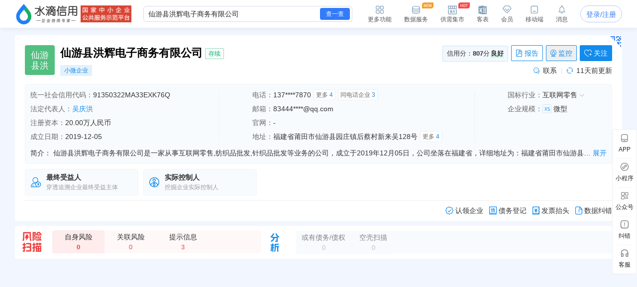

--- FILE ---
content_type: text/html; charset=UTF-8
request_url: https://shuidi.cn/company-d6172f559f9a275be413f0129ae7f401.html
body_size: 29072
content:
<!DOCTYPE html>
<html lang="en">
<head>
    <meta charset="utf-8">
    <meta http-equiv="X-UA-Compatible" content="IE=edge,Chrome=1">
    <meta name="viewport" content="width=device-width, initial-scale=1, user-scalable=no">
    <meta name="renderer" content="webkit">
    <meta http-equiv="content-type" content="text/html; charset=UTF-8">
    <meta name="baidu-site-verification" content="ptBViWChaK" />
    <meta name='360_ssp_verify' content='97e68f5e73627afe543b46a19218182c' />
    <meta name="360-site-verification" content="3214efec4d6c8803951f487c25ff7748" />
    <meta name="shenma-site-verification" content="80bf0295bd6b4fc16cc50ea5335e3455_1644577047">
    <meta name="sogou_site_verification" content="KmKkZJ3DMI" />
    <meta name="shenma-site-verification" content="8d31c3b95a9f8c6caa324debca70de03_1658115048">
    <meta name="msvalidate.01" content="BC2B53A39736D0F2A094B42F0B245E0B" />
    <link rel="manifest" href="https://statichuoshan.shuidi.cn/manifest.json">

        <title>仙游县洪辉电子商务有限公司 - 水滴信用</title>

            <meta name="description" content="水滴信用提供仙游县洪辉电子商务有限公司的最新工商信息，官网地址，信用信息，法律诉讼，风险信息，电话，法人吴庆洪简历，对外投资，财务状况等各维度数据，让您对仙游县洪辉电子商务有限公司有最直观的认识！"/>
                <meta name="keywords" content="仙游县洪辉电子商务有限公司,仙游县洪"/>
    
                <meta property="og:type" content="article" />
            <meta property="og:image" content="https://staticcdn.shuidi.cn/images/logo.png" />
            <meta property="og:release_date" content="" />
            <meta property="og:title" content="仙游县洪辉电子商务有限公司 - 水滴信用" />
            <meta property="og:description" content="互联网零售；纺织品、针织品及原料批发；服装批发；鞋帽批发；化妆品及卫生用品批发；日用杂货批发；日用家电批发；其他家庭用品批发；文具用品批发；体育用品及器材批发（不含弩）；户外装备批发；首饰、工艺品（象牙及其制品除外）及收藏品批发；五金产品批发；其他通讯设备批发；其他未列明批发业；纺织品及针织品零售；服装零售；鞋帽零售；化妆品及卫生用品零售；钟表、眼镜零售；箱包零售；日用杂品零售；其他日用品零售；文具用品零售；体育用品及器材零售（不含弩）；户外装备零售；珠宝首饰零售；工艺美术品及收藏品零售（象牙及其制品除外）；日用家电零售；通信设备零售；其他电子产品零售；五金零售；家具零售；其他未列明零售业。（依法须经批准的项目，经相关部门批准后方可开展经营活动）" />
            <meta name="mobile-agent" content="format=html5;url=https://shuidi.cn/index.html#/enterprise-detail?digest=d6172f559f9a275be413f0129ae7f401" />
            <meta itemprop="image" content="https://staticcdn.shuidi.cn/images/logo.png" />
        
                        <link rel="canonical" href="https://shuidi.cn/company-d6172f559f9a275be413f0129ae7f401.html" />
                    <link rel="alternate" media="only screen and(max-width: 640px)" href="https://m.shuidi.cn/company-d6172f559f9a275be413f0129ae7f401.html" />
            
    <link rel="stylesheet" rev="stylesheet" href="//sourcehuoshan.shuidi.cn/shuidi/resource/css/Shuidi_Archives_DetailShelf.css?v=202512191910&https" type="text/css"/>
        <link rel="shortcut icon" href="//staticjs.shuidi.cn/shuidi/images/favicon.ico" />
    
            <link rel="stylesheet" href="//staticjs.shuidi.cn/layui/css/layui1.css" type="text/css">
            <link rel="stylesheet" href="//staticjs.shuidi.cn/shuidireact/boxtabledetailshelf/boxtabledetailshelf.css?v=202512191910" type="text/css">
    </head>
<body>
<div class="mask"></div>
<input type="hidden" value="" id="accountName">
<input type="hidden" name="monitor_num" value="0">
<input type="hidden" value="0" id="detail-header-vip">
<input type="hidden" value="//staticjs.shuidi.cn/" id="basic_image_url">
<input type="hidden" name="notice_type" value="">

<div class="shuidi-header-container-box" style="">
    <div class="shuidi-header-container-box-content">
        <div class="shuidi-header-container">
            <div class="shuidi-header-logo-container">
                <div class="shuidi-header-logo-box">
                    <a class="home-href" title="水滴信用" href="https://shuidi.cn/">
                        <img draggable="false" class="logo-img real-logo"  src="//staticjs.shuidi.cn/shuidi/images/home/shuidi-logo-174.png" alt="水滴信用-企业信用信息查询平台-查企业-查老板-查风险" />
                    </a>
                </div>
                <div class="shuidi-header-logo-subTitle">
                                            <img src="//staticjs.shuidi.cn/shuidi/images/home/shuidi-logo-subtitle1.png" class="logo-img shuidi-logo-subtitle" alt="">
                                    </div>
                <!-- <div class="shuidi-header-logo-tohome shuidi-header-section">
                    <div class="shuidi-header-icon">
                        <img src="//staticjs.shuidi.cn/applicationBox/home-icon1.png" class="shuidi-header-icon-img">
                        <img src="//staticjs.shuidi.cn/applicationBox/home-active-icon1.png" class="shuidi-header-icon-img-active">
                    </div>
                    <div class="shuidi-header-text">首页</div>
                </div> -->
            </div>
                        <div class="shuidi-header-search-container">
                <div class="shuidi-header-search-box">
                    <!-- <div class="shuidi-header-search-selectsearchtype">
                        <span class="shuidi-header-showsearchtype"><span class="shuidi-header-showsearchtype-text" data-searchtype="all">全部</span><img src="//staticjs.shuidi.cn/shuidi/images/home/dropdown.png" class="shuidi-header-showsearchtype-down-arrow" alt=""></span>
                        <div class="shuidi-header-search-selectbox">
                            <div class="shuidi-header-search-selectitem shuidi-header-search-type all" data-searchtype="all" data-text="全部" >全部</div>
                            <div class="shuidi-header-search-selectitem shuidi-header-search-type companyContent" data-searchtype="companyContent" data-text="查企业">查企业</div>
                            <div class="shuidi-header-search-selectitem shuidi-header-search-type personContent" data-searchtype="personContent" data-text="查老板">查老板</div>
                            <div class="shuidi-header-search-selectitem shuidi-header-search-type riskContent" data-searchtype="riskContent" data-text="法律诉讼">法律诉讼</div>
                            <div class="shuidi-header-search-selectitem shuidi-header-search-type bidContent" data-searchtype="bidContent" data-text="查招标">查招标</div>
                        </div>
                    </div> -->
                    <div class="shuidi-header-search-input top_search">
                        <form id="topSearchForm">
                            <!--通用搜索框-->
                                                        <input id="topSearchFormInput" class="search-key" type="text" placeholder="请输入企业名、品牌名等关键词..." value="仙游县洪辉电子商务有限公司" />
                        </form>
                    </div>
                    <div class="shuidi-header-search-icon">
                        查一查
                    </div>
                </div>
                <!-- <div class="shuidi-header-search-toAdvance">
                    <a class="shuidi-header-search-muti_search" href="/advancesearch"><div class="shuidi-header-search-muti-text">高级</div><div class="shuidi-header-search-muti-text" style="margin-top: 14px;">查询</div></a>
                </div> -->
            </div>
            
            <div class="shuidi-header-userinfo-container">
                <div class="shuidi-header-userinfo-more shuidi-header-section">
                    <div class="shuidi-header-icon">
                        <img src="//staticjs.shuidi.cn/applicationBox/morefunc-icon1.png" class="shuidi-header-icon-img">
                        <img src="//staticjs.shuidi.cn/applicationBox/morefunc-active-icon1.png" class="shuidi-header-icon-img-active">
                    </div>
                    <div class="shuidi-header-text">更多功能</div>
                    <div class="shuidi-header-morefunc">
                        <div class="box_title">
                            <span class="box-title-border"></span>
                            <span>更多功能</span>
                        </div>
                        <div class="box_img">
                            <div class="img_unit member_distribution">
                                <img src="//staticjs.shuidi.cn/applicationBox/distribution1.png" width="38" height="38">
                                <span>会员分销</span>
                            </div>
                            <div class="img_unit member_investPromotion">
                                <img src="//staticjs.shuidi.cn/applicationBox/business-logo.png" width="38" height="38">
                                <span>渠道招商</span>
                            </div>
                            <div class="img_unit shuidi-header-userinfo-freearea">
                                <img src="//staticjs.shuidi.cn/applicationBox/freearea-icon.png" width="38" height="38">
                                <span>免费专区</span>
                            </div>
                            <div class="img_unit secretary hide-model">
                                <img src="//staticjs.shuidi.cn/applicationBox/xyxm1.png" width="38" height="38">
                                <span>信用小秘</span>
                            </div>
                            <div class="img_unit multi_search">
                                <img src="//staticjs.shuidi.cn/applicationBox/header-mulsearch-icon.png" width="38" height="38">
                                <span>批量查询</span>
                            </div>
                            <div class="img_unit header_bidding">
                                <img src="//staticjs.shuidi.cn/applicationBox/header-bidding-icon.png" width="38" height="38">
                                <img src="//staticjs.shuidi.cn/shuidi/images/archives/icon-jg-4.png" width="23" height="12"  style="position:absolute;top:0;right:4px;">
                                <span>查招投标</span>
                            </div>
                            <div class="img_unit header_latest_company">
                                <img src="//staticjs.shuidi.cn/applicationBox/header-latestcompany.png" width="38" height="38">
                                <img src="//staticjs.shuidi.cn/shuidi/images/archives/icon-jg-4.png" width="23" height="12"  style="position:absolute;top:0;right:4px;">
                                <span>新增企业</span>
                            </div>

                            <!-- <div class="img_unit header_custom_table">
                                <img src="//staticjs.shuidi.cn/applicationBox/kebiao.png" width="38" height="38">
                                <img src="//staticjs.shuidi.cn/shuidi/images/archives/icon-jg-4.png" width="23" height="12"  style="position:absolute;top:0;right:4px;">
                                <span>客表</span>
                            </div> -->
                            <div class="img_unit header-advance-search">
                                <img src="//staticjs.shuidi.cn/applicationBox/header-advance-search.png" width="38" height="38">
                                <span>高级查询</span>
                            </div>
                        </div>
                        <div class="box_title">
                            <span class="box-title-border"></span>
                            <span>数据解决方案</span>
                        </div>
                        <div class="box_img">
                            <div class="img_unit data-serve">
                                <img src="//staticjs.shuidi.cn/applicationBox/header-data-serve-icon.png" width="38" height="38">
                                <img src="//staticjs.shuidi.cn/shuidi/images/archives/icon-jg-3.png" width="23" height="12"  style="position:absolute;top:0;right:4px;">
                                <span>数据库</span>
                            </div>
                            <div class="img_unit api-router">
                                <img src="//staticjs.shuidi.cn/applicationBox/api1.png" width="38" height="38">
                                <img src="//staticjs.shuidi.cn/shuidi/images/archives/icon-jg-3.png" width="23" height="12"  style="position:absolute;top:0;right:4px;">
                                <span>API接口</span>
                            </div>
                            <div class="img_unit header-ai">
                                <img src="//staticjs.shuidi.cn/applicationBox/header-ai.png" width="38" height="38">
                                <span>水滴AI</span>
                            </div>
                        </div>
                    </div>
                </div>
                <div class="shuidi-header-userinfo-dataserve shuidi-header-section">
                    <div class="shuidi-header-icon">
                        <img src="//staticjs.shuidi.cn/applicationBox/header-dataserve.png" class="shuidi-header-icon-img">
                        <img src="//staticjs.shuidi.cn/applicationBox/header-active-dataserve.png" class="shuidi-header-icon-img-active">
                        <span class="shuidi-header-hot-icon">
                        <img src="//staticjs.shuidi.cn/applicationBox/new_tip2.png" class="shuidi-header-hot-icon">
                        </span>
                    </div>
                    <div class="shuidi-header-text">数据服务</div>
                </div>
                <div class="shuidi-header-userinfo-trade-market shuidi-header-section">
                    <div class="shuidi-header-icon">
                        <img src="//staticjs.shuidi.cn/applicationBox/trade-market-icon.png" class="shuidi-header-icon-img">
                        <img src="//staticjs.shuidi.cn/applicationBox/trade-market-active-icon.png" class="shuidi-header-icon-img-active">
                        <span class="shuidi-header-hot-icon">
                        <img src="//staticjs.shuidi.cn/applicationBox/hot-icon.png" class="shuidi-header-hot-icon">
                        </span>
                    </div>
                    <div class="shuidi-header-text">供需集市</div>
                    <div class="shuidi-header-trade-market">
                        <img src="//staticjs.shuidi.cn/applicationBox/trade-market-hover-2.png" width="250" height="156">
                    </div>
                    <!-- 采购消息提示弹窗 -->
                    <div class="shuidi-header-trade-market-pop">
                        <div class="popup-header">
                            <div class="header-text">
                                <img class="icon-notice" 
                                    src="//staticjs.shuidi.cn/shuidi/images/credit-merchant/market-pop/notice-white-icon.png"
                                    alt="icon">
                                您收到一条采购单
                            </div>
                            <img class="icon-close" 
                                src="//staticjs.shuidi.cn/shuidi/images/credit-merchant/market-pop/close-white-icon.png"
                                alt="icon">
                        </div>
                        
                        <div class="popup-content">
                            <div class="purchase-title">
                                <span class="title-text">需采购</span>
                                <span class="product-name"></span>
                                <span class="tag-urgent"></span>
                                <span class="tag-status"></span>
                            </div>
                            
                            <div class="user-info">
                                <div class="info-item">
                                    <img class="icon-user" 
                                        src="//staticjs.shuidi.cn/shuidi/images/credit-merchant/market-pop/person-icon.png"
                                        alt="icon">
                                    <span class="person-name"></span>
                                </div>
                                <div class="info-item">
                                    <img class="icon-user" 
                                        src="//staticjs.shuidi.cn/shuidi/images/credit-merchant/market-pop/phone-icon.png"
                                        alt="icon">
                                    <span class="phone-number"></span>
                                </div>
                            </div>

                            <div class="user-info">
                                <div class="info-item">
                                    <img class="icon-user" 
                                        src="//staticjs.shuidi.cn/shuidi/images/credit-merchant/market-pop/content-icon.png"
                                        alt="icon">
                                    <span class="info-item-text"></span>
                                </div>
                            </div>
                        </div>
                        
                        <div class="popup-footer">
                            <div class="view-more">到供需集市查看详情及更多商机</div>
                            <a class="icon-arrow-box" href="/creditmerchant">
                                立即前往
                                <img class="icon-arrow" 
                                        src="//staticjs.shuidi.cn/shuidi/images/credit-merchant/market-pop/arrow-blue-icon.png"
                                        alt="icon">
                            </a>
                        </div>
                    </div>
                    <!-- 通用供需集市引导弹窗 -->
                    <div class="common-guide-pop">
                        <div class="popup-header">
                            <img class="icon-close" src="//staticjs.shuidi.cn/shuidi/images/credit-merchant/market-pop/common-pop-close.png" alt="icon">
                        </div>
                        <div class="popup-content">
                            <img class="icon-notice" src="//staticjs.shuidi.cn/shuidi/images/credit-merchant/market-pop/notice-icon.png" alt="icon">
                            <div class="common-guide-content">这里是内容区域</div>
                            <div class="popup-footer">
                                找客户
                            </div>
                        </div>
                    </div>
                </div>
                <div class="shuidi-header-userinfo-kebiao shuidi-header-section">
                    <div class="shuidi-header-icon">
                        <img src="//staticjs.shuidi.cn/applicationBox/header-kebiao.png" class="shuidi-header-icon-img">
                        <img src="//staticjs.shuidi.cn/applicationBox/header-active-kebiao.png" class="shuidi-header-icon-img-active">
                        <span class="shuidi-header-kebiao-count">11</span>
                    </div>
                    <div class="shuidi-header-text">客表</div>
                </div>
                <div class="shuidi-header-userinfo-vip shuidi-header-section">
                                            <a href="javascript:;" class="headerVipIcon headerVip-nologin">
                            <div class="shuidi-header-icon">
                                <img src="//staticjs.shuidi.cn/applicationBox/member-icon1.png" class="shuidi-header-icon-img">
                                <img src="//staticjs.shuidi.cn/applicationBox/member-active-icon1.png" class="shuidi-header-icon-img-active">
                            </div>
                            <div class="shuidi-header-text">会员</div>
                        </a>
                                        <div class="memberBenefits">
                        <img src="//staticjs.shuidi.cn/shuidi/images/businessOwner/vipPop.png" alt="">
                                                    <a href="javascript:;" class="headerVip headerVip-nologin"></a>
                                            </div>
                    
                </div>
                <div class="shuidi-header-userinfo-app shuidi-header-section">
                    <div class="shuidi-header-icon">
                        <img src="//staticjs.shuidi.cn/applicationBox/headerapp-icon1.png" class="shuidi-header-icon-img">
                        <img src="//staticjs.shuidi.cn/applicationBox/headerapp-active-icon1.png" class="shuidi-header-icon-img-active">
                    </div>
                    <div class="shuidi-header-text">移动端</div>
                    <div class="shuidi-header-app-modal">
                        <div class="box_title">
                            <span class="box-title-border"></span>
                            <span>随时随地使用水滴信用</span>
                        </div>
                        <div class="box_img">
                            <div class="img_unit">
                                <img src="//staticjs.shuidi.cn/shuidi/images/footer/icon_2_2_10241.png" width="120" height="120">
                                <span>水滴信用APP</span>
                            </div>
                            <div class="img_unit">
                                <img src="//staticjs.shuidi.cn/shuidi/images/footer/icon_1_3.png" width="120" height="120">
                                <span>水滴信用小程序</span>
                            </div>
                        </div>
                    </div>
                </div>
                <div class="shuidi-header-userinfo-message shuidi-header-section">
                    <div class="shuidi-header-icon">
                        <img src="//staticjs.shuidi.cn/applicationBox/header-message-icon1.png" class="shuidi-header-icon-img">
                        <img src="//staticjs.shuidi.cn/applicationBox/header-message-active-icon1.png" class="shuidi-header-icon-img-active">
                    </div>
                    <div class="shuidi-header-text">消息</div>
                    <div class="shuidi-message-unread-count"></div>
                    <div class="shuidi-header-message-modal">
                        <div class="shuidi-header-message-header">
                        <span style="font-weight: bold;">消息中心</span>
                        <span style="color:#999999" class="unread-count">（<span class="shuidi-message-unread" style="color:#f43738;padding:0 2px">0</span>条未读）</span>

                            <!-- <span class="checkall-message">全部></span> -->
                        </div>
                        <div class="message-list-box-container">
                            <div class="message-list-empty-box">
                                <img src="//staticjs.shuidi.cn//shuidi/images/newcenter/empty.png" class="message-list-empty-img" alt="">
                                <div class="message-list-empty-text">暂无消息</div>
                            </div>
                        </div>  
                    </div>
                </div>
                <div class="shuidi-header-userinfo-options">
                                            <input type="hidden" id="get_uid" value="0">
                        <div class="shuidi-header-userinfo-nologin">
                            <a class="login-btn" data-position="右上角全局登录" href="javascript:;" style="position:relative;">登录/注册
                                                            </a>
                        </div>
                                    </div>
            </div>
        </div>
    </div>
</div>

<div class="kebiao-copy-dialog">
    <div class="kebiao-dialog-body">
        <div class="kebiao-dialog-body-bg">
            <img src="//staticjs.shuidi.cn/shuidi/images/archives/kebiao-dialog-bg.png" alt="" class="kebiao-dialog-bg" />
        </div>
        <div class="keiao-dialog-content">
            <div class="kebiao-dialog-close">
                <img src="//staticjs.shuidi.cn/shuidi/images/archives/boss-close.png" alt="" class="kebiao-dialog-close-img" />
            </div>
            <div class="kebiao-dialog-title">
                <div class="kebiao-dialog-subtitle">
                    今天已经复制了<span class="kebiao-copycount"></span>条数据，共计花费时间<span class="kebiao-work-time"></span>，打败了<span class="kebiao-red-font">10%</span>的用户
                </div>
                <div class="kebiao-dialog-maintitle">
                    用客表10秒查完所有企业
                </div>
            </div>
            <div class="kebiao-dialog-innercontent">
                <div class="kebiao-dialog-table">
                    <div class="kebiao-dialog-tablehead">
                        <table class="kebiao-dialog-table-content">
                            <thead class="kebiao-dialog-head">
                                <tr>
                                    <th class="kebiao-th-companyname">公司名称</th>
                                    <th class="kebiao-th-copycontent">内容</th>
                                </tr>
                            </thead>
                        </table>
                    </div>
                    <div class="kebiao-dialog-tablebody">
                        <table class="kebiao-dialog-table-content">
                            <tbody class="kebiao-dialog-tbody">
                                <tr>
                                    <td class="kebiao-dialog-companyname"></td>
                                    <td class="kebiao-dialog-copycontent"></td>
                                </tr>
                            </tbody>
                        </table>
                    </div>
                </div>
                <div class="kebiao-dialog-recommend">
                    <img src="//staticjs.shuidi.cn/shuidi/images/archives/recommend-circle.png" class="kebiao-recommend-icon" alt="" />
                    <span class="kebiao-dialog-tip">
                        水滴信用新功能推荐
                    </span>
                </div>
            </div>
            <div class="kebiao-dialog-footer">
                <div class="kebiao-dialog-footer-slogen">
                    <img src="//staticjs.shuidi.cn/shuidi/images/archives/kebiao-slogan-grey.png" class="kebial-slogan-grey" alt="">
                </div>
                <div class="try-kebiao-btn">
                    去试试
                </div>
            </div>
        </div>
    </div>
</div>

<div id="header-height" style="height: 56px; "></div>


<script>
  window.__INITIAL_STATE__ = {"company_name":"仙游县洪辉电子商务有限公司","n_company_name":"仙游县洪辉电子商务有限公司","province":"福建省","province_str":"福建省莆田市仙游县","city":"莆田市","credit_no":"91350322MA33EXK76Q","org_code":"MA33EXK7-6","company_code":"350322100212067","company_type":"有限责任公司(自然人独资)","authority":"福建省仙游县市场监督管理局","operation_date":"2019-12-05 至 2069-12-04","business_scope":"互联网零售；纺织品、针织品及原料批发；服装批发；鞋帽批发；化妆品及卫生用品批发；日用杂货批发；日用家电批发；其他家庭用品批发；文具用品批发；体育用品及器材批发（不含弩）；户外装备批发；首饰、工艺品（象牙及其制品除外）及收藏品批发；五金产品批发；其他通讯设备批发；其他未列明批发业；纺织品及针织品零售；服装零售；鞋帽零售；化妆品及卫生用品零售；钟表、眼镜零售；箱包零售；日用杂品零售；其他日用品零售；文具用品零售；体育用品及器材零售（不含弩）；户外装备零售；珠宝首饰零售；工艺美术品及收藏品零售（象牙及其制品除外）；日用家电零售；通信设备零售；其他电子产品零售；五金零售；家具零售；其他未列明零售业。（依法须经批准的项目，经相关部门批准后方可开展经营活动）","company_address":"福建省莆田市仙游县园庄镇后蔡村新来吴128号","company_type_list":["有限责任公司","独资企业"],"employee_no":"企业选择不公示","last_year_report":{"employee_no":"企业选择不公示"},"insurance":{"insurance_amount":"0人","insurance_year":2024},"history_names":null,"real_capital":null,"capital_num":20,"currency":"人民币","digest":"d6172f559f9a275be413f0129ae7f401","capital_display_rule":{"is_display":1,"display_name":"注册资本","capital":"20.00万人民币"},"logo_info":{"logo_url":"","logo_str":{"logoImgStr":"仙游县洪","logoImgColor":"#3aa678"}},"legal_person_info":{"legal_person_caption":"法定代表人","data":[{"legal_person":"吴庆洪","is_personal":1,"digest":"d6172f559f9a275be413f0129ae7f401","ac_num":"1","ac_his_num":"0","has_profile":0}]},"company_status":"存续","message_count":"0","is_monitor":0,"is_follow":0,"last_update":"2025-12-09","establish_date":"2019-12-05","issue_date":"2019-12-05","industry_src":"互联网零售","industries":{"industry_l1_name":"批发和零售业","industry_l2_name":"零售业","industry_l3_name":"货摊、无店铺及其他零售业","industry_l4_name":"互联网零售"},"chain_info":null,"revoke_info":[],"scale":{"scale":"微型","scale_letter":"XS","scale_desc":"基于大数据模型，结合不同行业企业的经营数据计算形成的L(大型)、M(中型)、S(小型)和XS(微型)四类企业规模分类体系（部分缺乏判定指标或新成立的企业不纳入计算范畴）。"},"intro":"仙游县洪辉电子商务有限公司是一家从事互联网零售,纺织品批发,针织品批发等业务的公司，成立于2019年12月05日，公司坐落在福建省，详细地址为：福建省莆田市仙游县园庄镇后蔡村新来吴128号;经国家企业信用信息公示系统查询得知，仙游县洪辉电子商务有限公司的信用代码\/税号为91350322MA33EXK76Q，法人是吴庆洪，注册资本为20.000000万人民币，企业的经营范围为:互联网零售；纺织品、针织品及原料批发；服装批发；鞋帽批发；化妆品及卫生用品批发；日用杂货批发；日用家电批发；其他家庭用品批发；文具用品批发；体育用品及器材批发（不含弩）；户外装备批发；首饰、工艺品（象牙及其制品除外）及收藏品批发；五金产品批发；其他通讯设备批发；其他未列明批发业；纺织品及针织品零售；服装零售；鞋帽零售；化妆品及卫生用品零售；钟表、眼镜零售；箱包零售；日用杂品零售；其他日用品零售；文具用品零售；体育用品及器材零售（不含弩）；户外装备零售；珠宝首饰零售；工艺美术品及收藏品零售（象牙及其制品除外）；日用家电零售；通信设备零售；其他电子产品零售；五金零售；家具零售；其他未列明零售业。（依法须经批准的项目，经相关部门批准后方可开展经营活动）","financial":[],"contact_info":{"address_total":4,"email_total":1,"phone_total":4,"phone_contact":"137****7870","is_show_contact":1,"year_report_email":"83444****@qq.com","company_address":"福建省莆田市仙游县园庄镇后蔡村新来吴128号","has_phone":true,"insurance_amount":"0人","insurance_year":2024},"employee":[],"company_score":{"score":"807","level":"良好"},"kc":{"is_bg":false,"ScoreTo100":0,"industry_level_desc":""},"official_website":null,"icp_website":[],"shop_num":0,"group_info":[],"product_info":null,"bid_count_info":{"bid_num":0,"zc_bid_num":0,"dl_bid_num":0,"zb_bid_num":0},"judicial_count":0,"controller_count":1,"beneficial_count":"1","debt_creditor_count":0,"is_main_company":false,"has_stock":0,"visit_limit":1,"shell_count":0,"invoice_info":{"company_name":"仙游县洪辉电子商务有限公司","tax_code":"91350322MA33EXK76Q","address":"福建省莆田市仙游县园庄镇后蔡村新来吴128号","phone":"137****7870","bank_name":"","bank_account_orig":""},"company_tags":{"history_name":[],"company_type":"","sme":"小微企业","soes":"","rongzi":"","stock":[],"technology":[],"certificate":[],"expire_certificate":[],"aaa":"","risk":[],"has_credit_alert":"0"},"show_credit_evaluation":0,"credit_evaluation_year":1,"company_credit_public":0,"has_structure_pic":1,"has_relate_pic":1,"isvip":0,"display_GQ":1};
  window.userNew = 1;
</script>

            <link rel="stylesheet" href="https://staticnpc.shuidi.cn/shuidipcnew/dist_20251219181001/fonts/iconfont.css" />
            <script type="module" crossorigin src="https://staticnpc.shuidi.cn/shuidipcnew/dist_20251219181001/assets/index.js"></script>
            <link rel="modulepreload" crossorigin href="https://staticnpc.shuidi.cn/shuidipcnew/dist_20251219181001/assets/vue-vendor.js">
            <link rel="stylesheet" crossorigin href="https://staticnpc.shuidi.cn/shuidipcnew/dist_20251219181001/assets/index.css"><div class="detail-loans-tips">
    <div class="detail-loans-tips-show">
        <span class="detail-loans-tips-text">
        <span class="detail-loans-tips-text-company"></span>的<span class="detail-loans-tips-text-report">《信贷评估与优化策略报告》</span>已生成，
        <span class="detail-loans-tips-look">点击免费获取   <img class="qrImg" src="//staticjs.shuidi.cn//applicationBox/right-icon.png" /></span>
        </span>
        <span class="detail-loans-tips-close">
            <img class="closeImg" src="//staticjs.shuidi.cn//applicationBox/loan-close.png" />
        </span>
    </div>
</div>
<div class="assistMask2">
    <div class="resultBox">
        <div class="close"></div>
        <div class="button">知道了</div>
        <img class="apiQr" src="" alt="" />
        <img class="qrImg" src="//staticjs.shuidi.cn//applicationBox/loan-bg.png" />
    </div>
</div>

<div class="detail-self" id="detail-self">
        <div class="detailself__cooperation" style="display:none;">
        <div class="detailself__cooperation__content"></div>
        <div class="detailself__cooperation__close"></div>
    </div>
        <div class="detail-content-new-container">
        <div class="detail-content-companyhall-side" id="companyhall-sidemenu">
            <ul style="display: none;">
                <li><a href="/company-d6172f559f9a275be413f0129ae7f401.html">企业信息</a></li>
                <li><a href="/company-d6172f559f9a275be413f0129ae7f401/hall.html">企业展厅</a></li>
            </ul>
        </div>
        <div class="detail-content-box ">
                <!-- 新版需要隐藏 -->
                    <div id="archives"></div>
        
                  <!-- 新版需要隐藏 -->
                    <div style="display: none;" class="adv-box">
            <!-- 未投放广告默认显示 -->
            <div class="recommended-company">
                <div class="recommended-company-logo">
                    <img src="//staticjs.shuidi.cn/shuidi/images/archives/recommendCompanyWithbth.png" alt="">
                </div>
                <div class="recommended-company-content-container ">
                    <div class="recommended-company-arrow recommended-company-arrow-left"><div class="recommended-company-left"></div></div>
                    <div class="recommended-company-content-body">
                        <div class="recommended-company-body" id="recommended-company-body">
                            
                        </div>
                    </div>
                    <div class="recommended-company-arrow recommended-company-arrow-right"><div class="recommended-company-right"></div></div>
                </div>
            </div>
            <!-- 投放广告显示 -->
            <div class="new-recommended-company">
                <div class="leftcontent">
                    <div class="new-left"><img src="//staticjs.shuidi.cn/shuidi/images/archives/qualityenterprise2.png" alt=""></div>
                    <div class="new-left-icon">
                    <div class="hoverimg">
                        <img src="//staticjs.shuidi.cn/shuidi/images/archives/icon-13.png" alt="">
                    </div>
                    <div class="hoverText">不感兴趣</div>
                    </div>
                    <div class="new-center">
                    <div class="new-company_name" id="new-company_name">
                    </div>
                    <div class="company-tag" id="company-tag">
                    </div>
                    <div class="company-content">
                        <div id="company-content-scroll" class="company-content-scroll">
                        </div>
                        <div id="company-content-scroll2" class="company-content-scroll2">
                        </div>
                    </div>
                    </div>
                </div>
                <div class="new-right" id="new-right">
                </div>
            </div>
            <!-- 招商广告 -->
            <div class="investment-promotion">
                <div class="investment-left"><img src="//staticjs.shuidi.cn/shuidi/images/archives/qualityenterprise2.png" alt=""></div>
                <div class="investment-right" id="investment-right">
                    <div class="norecommended"><img src="//staticjs.shuidi.cn/shuidi/images/archives/norecommended.png" alt=""></div>
                    <div class="godetail">
                    <span>在此推荐我的企业，让更多客户看到我</span>
                    <span class="lookdetail">查看详情</span>
                    </div>
                </div>
            </div>
            <!-- 招商广告-大数据服务 -->
            <div class="investment-promotion-data">
                <div class="advert-box">
                    <img class="bg" src="//staticjs.shuidi.cn/shuidi/images/archives/advert-banner-img3.jpg" alt="">
                </div>
            </div>
            <!-- 分流广告 -->
            <div class="shunt-recommended">
                <div class="shuntcontent">
                    <div class="shunt-left"><img src="//staticjs.shuidi.cn/shuidi/images/archives/qualityenterprise2.png" alt=""></div>
                    <div class="shunt-center">
                    <div class="company_name" id="shunt_company_name">
                    </div>
                    <div class="company-tag" id="shunt_company-tag">
                    </div>
                    <div class="company-content">
                        <div id="shunt-content-scroll" class="shunt-content-scroll">
                        </div>
                        <div id="shunt-content-scroll2" class="shunt-content-scroll2">
                        </div>
                    </div>
                    </div>
                </div>
                <div class="shunt-right" id="shunt-right">
                    <div class="bgimg" id="bgimg">
                    <span id="bgtext"></span>
                    </div>
                    <div class="jumpxbh" id="jumpxbh">
                        在此推荐我的企业<br>
                        让更多客户看到我
                    </div>
                </div>
            </div>
            <!-- 全量A/B广告 -->
            <div class="advertisementab">
                <div class="advertisementa"><img src="//staticjs.shuidi.cn/shuidi/images/archives/advertisementA.png" alt=""></div>
                <div class="advertisementb"><img src="//staticjs.shuidi.cn/shuidi/images/archives/advertisementB.png" alt=""></div>
            </div>
            <!-- 全量A/B广告弹窗 -->
            <div class="advbg">
            </div>
            <div class="advABShow">
                <div class="advABShow_line1">
                <span class="tip">提示</span>
                <img id="closebtn" class="closebtn" src="//staticjs.shuidi.cn/shuidi/images/closexiufu.png" alt="">
                </div>
                <div class="advABShow_line2">
                <img src="//staticjs.shuidi.cn/shuidi/images/archives/abclose.png" alt="">
                <span class="sucesstip">申请成功</span>
                </div>
                <div class="advABShow_line3">
                您当前的手机号是<span class="advABShow_phone"></span>，稍后我们服务专员将与您取得联系
                </div>
                <div class="advABShow_line4">
                <!-- <span class="sucessbtn" id="sucessbtn">同意</span> -->
                <span class="refusebtn" id="refusebtn">点错了，谢谢</span>
                </div>
            </div>
          </div>
            
          <div class="detail-shelf-container">
              <div class="detail-content is-hide">
                  <div class="navbar-new"></div>
                  
                  <div class="content_box">
                                                                        <div class="lighting-sidebar" id="m1">
                              <!-- 上市信息 -->
                              <div id="m17" class="m17-box module-box">
                                  <ul class="flex-box new-menu"></ul>
                                  <div class="moduleEmpty">
                                      <img src="//staticjs.shuidi.cn/shuidi/images/archives/empty-pic.jpg" alt="" class="empty_pic">
                                      <span class="empty_text">截止目前暂无上市信息</span>
                                  </div>
                                  <div class="table-slot page-item-containter">
                                      <div class="detailDevelop" id="react-box0"></div>
                                  </div>
                              </div>
                              <div id="m11" class="m11-box module-box">
                                <ul class="flex-box new-menu"></ul>
                                <div class="moduleEmpty">
                                    <img src="//staticjs.shuidi.cn/shuidi/images/archives/empty-pic.jpg" alt="" class="empty_pic">
                                    <span class="empty_text">截止目前暂无公司背景信息</span>
                                </div>
                                <!--工商信息-->
                                <div class="page-item-containter">
                                    <div id="m01" class="chart-box">
                                                                                <div class="chart-item is_link" anchor="#m117">
                                            <div class="chart-img-box">
                                                <img src="//staticjs.shuidi.cn/shuidi/shuidi-pc/archives/chart-gq.png" alt="" class="chart-gq">
                                            </div>
                                            <div class="chart-title">股权结构图</div>
                                        </div>
                                                                                                                        <div class="chart-item is_link" anchor="#m118">
                                            <div class="chart-img-box">
                                                <img src="//staticjs.shuidi.cn/shuidi/shuidi-pc/archives/chart-gx.png" alt="" class="chart-gx">
                                            </div>
                                            <div class="chart-title">关系图谱</div>
                                        </div>
                                                                            </div>

                                    <!--旅行社资质-->
                                    <div id="m110" class="lighting-sidebar">
                                                                            </div>

                                    <!--1工商信息-->
                                    <div id="m111" class="lighting-sidebar">
                                        <h2 class="l-title clearfix">工商信息
                                            <span class="history_link history-anchor is_link" anchor="#h141" data-satPoint="历史工商信息" data-group="工商信息">
                                                <img class="" src="//staticjs.shuidi.cn/shuidi/images/archives/icon-21.png" style="width:12px; height:auto;margin-top:-2px;">
                                                查看历史工商信息
                                            </span>
                                            <img class="table_logo right ml_4" src="//staticjs.shuidi.cn/shuidi/images/detail_1_1.jpg">
                                            <div class="field-research-entrance-box" id="fieldResearchEntranceBox">
                                                <img class="warn-blue-icon" src="//staticjs.shuidi.cn/shuidi/images/detail/wran-blue-icon.png">
                                                信息不准确？向平台反馈，免费领取SVIP会员
                                                <img class="arrow-right-black-icon" src="//staticjs.shuidi.cn/shuidi/images/detail/arrow-right-black-icon.png">
                                            </div>
                                        </h2>
                                        <div class="detail-info">
                                            <table class="table1 bd-botm0">
                                                <tr>
                                                    <td class="t-bg" style="text-align: center" colspan="3">法定代表人</td>
                                                </tr>
                                                <tr>
                                                    <td class="td_faren" colspan="3">
                                                        <div class="row-one">
                                                            <div class="fr-box">
                                                                <div class="boxL">
                                                                        <div class="words-logo" style="width:60px;height:60px;background:rgba(125,179,217);border-radius:8%;overflow:hidden;position:relative;">
        <div style="position:absolute;width:100%;height:100%;display:flex;flex-flow:row wrap;justify-content:center;align-items:center;text-align:center;word-break:break-all;word-wrap:break-word;box-sizing:border-box;font-size:24px;color:#fff;padding:6px;">
            <div style="min-width:34%">吴</div>        </div>
    </div>
                                                                </div>
                                                                <div class="boxR">
                                                                    <div>
                                                                                                                                                    <a href="/person/5ZC05bqG5rSq_d6172f559f9a275be413f0129ae7f401.html" class="boxR-name toPerson cur login-pop-xcx" style="color:#333"  position="法定代表人" data-position2="工商信息法人姓名" target="_blank">吴庆洪</a>
                                                                            <a href="/person/5ZC05bqG5rSq_d6172f559f9a275be413f0129ae7f401.html" class="boxR-btn   cur login-pop-xcx hide-model table-download-resume">下载简历</a>
                                                                            <div class="company-count">
                                                                                <a href="/person/5ZC05bqG5rSq_d6172f559f9a275be413f0129ae7f401.html" class="company-count-one  cur login-pop-xcx" data-name="吴庆洪" target="_blank" position="法定代表人" data-position2="工商信息法人企业数">关联<span class="no1 relateNum"></span>家企业 ></a>
                                                                                <!-- <div class="company-count-two"><span class="no1"></span>个合作人 ></div> -->
                                                                            </div>
                                                                                                                                            </div>

                                                                </div>
                                                            </div>
                                                            <!-- <div class="box-gujia">

                                                            </div> -->
                                                        </div>
                                                        <div class="row-two"></div>
                                                    </td>
                                                </tr>
                                            </table>
                                            <table class="table1" style="border-top: 0" data-satPoint="工商基本信息" data-group="工商信息">
                                                                                                <tr>
                                                    <td class="t-wt3 t-bg">注册资本</td>
                                                                                                        <td class="capital-detail" data-capital="20" data-currency="人民币">20.00万人民币</td>
                                                    <td class="t-wt1 t-bg">实缴资本</td>
                                                    <td colspan="3">
                                                        -                                                    </td>
                                                </tr>
                                                                                                <tr>
                                                    <td class="t-wt3 t-bg">统一社会信用代码</td>
                                                    <td class="hover_copy"><span class="hover_copy_txt">91350322MA33EXK76Q</span><span class="hover_copy_click" data-copyContent="91350322MA33EXK76Q">复制</span></td>
                                                    <td class="t-wt1 t-bg">组织机构代码</td>
                                                    <td class="hover_copy"><span class="hover_copy_txt">MA33EXK7-6</span><span class="hover_copy_click" data-copyContent="MA33EXK7-6">复制</span></td>
                                                    <td class="t-wt1 t-bg">工商注册号</td>
                                                    <td class="hover_copy"><span class="hover_copy_txt">350322100212067</span><span class="hover_copy_click" data-copyContent="350322100212067">复制</span></td>
                                                </tr>
                                                <tr>
                                                    <td class="t-wt3 t-bg">经营状态</td>
                                                                                                            <td>存续</td>
                                                                                                        <td class="t-wt3 t-bg">行业</td>
                                                    <td class="industry-detail" data-industry="零售业">零售业</td>
                                                    <td class="t-wt1 t-bg">企业类型</td>
                                                    <td>有限责任公司(自然人独资)</td>
                                                </tr>
                                                <tr>
                                                    <td class="t-wt3 t-bg">所属地区</td>
                                                    <td class="province-detail" data-province="福建省莆田市仙游县">福建省莆田市仙游县</td>
                                                    <td class="t-wt1 t-bg">登记机关</td>
                                                    <td>福建省仙游县市场监督管理局</td>
                                                    <td class="t-wt3 t-bg">核准日期</td>
                                                    <td class="hover_copy">
                                                                                                                <span class="vip-mask-point" data-field="issue_date">
                                                            <img src="//staticjs.shuidi.cn/shuidi/images/svip_vip/svip-point-mask.png" alt="" class="vip-mask-point-icon" />
                                                        </span>
                                                                                                            </td>
                                                </tr>
                                                <tr>
                                                    <td class="t-wt3 t-bg">营业期限</td>
                                                    <td>2019-12-05 至 2069-12-04</td>
                                                    <td class="t-wt1 t-bg">人员规模</td>
                                                    <td>
                                                        <span>企业选择不公示</span>
                                                        <span class="field-research-enter" position="真实规模按钮">
                                                            真实规模
                                                            <img src="//staticjs.shuidi.cn/shuidi/images/archives/view-search-blue-icon.png" alt="" class="view-search-blue-icon">
                                                        </span>
                                                    </td>
                                                    <td class="t-wt1 t-bg">参保人数</td>
                                                    <td>
                                                        <div style="display: flex;flex-flow: row nowrap;align-items: center;gap: 10px;">
                                                            <span>0人</span>
                                                                                                                                                                                            <a href="/annual-reports?digest=d6172f559f9a275be413f0129ae7f401&report_year=2024" target="_blank" class="report-btn">(2024年报)</a>
                                                                                                                        <div class="btn-chart" data-text="参保人数趋势图"></div>
                                                        </div>

                                                    </td>
                                                </tr>
                                                <tr>
                                                    <td class="t-wt3 t-bg">曾用名</td>
                                                    <td colspan="3">-</td>
                                                    <td class="t-wt1 t-bg">成立日期</td>
                                                    <td class="createTime-detail hover_copy" data-createTime="2019-12-05"><span class="hover_copy_txt">2019-12-05</span><span class="hover_copy_click" data-copyContent="2019-12-05">复制</span></td>
                                                </tr>
                                                <tr>
                                                    <td class="t-wt3 t-bg">企业地址</td>
                                                    <td class="hover_copy" colspan="5">
                                                        <span class="hover_copy_txt">福建省莆田市仙游县园庄镇后蔡村新来吴128号</span>
                                                        <span class="field-research-enter" position="真实经营地址按钮">
                                                            真实经营地址
                                                            <img src="//staticjs.shuidi.cn/shuidi/images/archives/view-search-blue-icon.png" alt="" class="view-search-blue-icon">
                                                        </span>
                                                        <span class="hover_copy_click" data-copyContent="福建省莆田市仙游县园庄镇后蔡村新来吴128号">复制</span>
                                                    </td>
                                                </tr>
                                                <tr>
                                                    <td class="t-wt3 t-bg">经营范围</td>
                                                    <td class="hover_copy" colspan="5"><span class="hover_copy_txt">互联网零售；纺织品、针织品及原料批发；服装批发；鞋帽批发；化妆品及卫生用品批发；日用杂货批发；日用家电批发；其他家庭用品批发；文具用品批发；体育用品及器材批发（不含弩）；户外装备批发；首饰、工艺品（象牙及其制品除外）及收藏品批发；五金产品批发；其他通讯设备批发；其他未列明批发业；纺织品及针织品零售；服装零售；鞋帽零售；化妆品及卫生用品零售；钟表、眼镜零售；箱包零售；日用杂品零售；其他日用品零售；文具用品零售；体育用品及器材零售（不含弩）；户外装备零售；珠宝首饰零售；工艺美术品及收藏品零售（象牙及其制品除外）；日用家电零售；通信设备零售；其他电子产品零售；五金零售；家具零售；其他未列明零售业。（依法须经批准的项目，经相关部门批准后方可开展经营活动）</span><span class="hover_copy_click" data-copyContent="互联网零售；纺织品、针织品及原料批发；服装批发；鞋帽批发；化妆品及卫生用品批发；日用杂货批发；日用家电批发；其他家庭用品批发；文具用品批发；体育用品及器材批发（不含弩）；户外装备批发；首饰、工艺品（象牙及其制品除外）及收藏品批发；五金产品批发；其他通讯设备批发；其他未列明批发业；纺织品及针织品零售；服装零售；鞋帽零售；化妆品及卫生用品零售；钟表、眼镜零售；箱包零售；日用杂品零售；其他日用品零售；文具用品零售；体育用品及器材零售（不含弩）；户外装备零售；珠宝首饰零售；工艺美术品及收藏品零售（象牙及其制品除外）；日用家电零售；通信设备零售；其他电子产品零售；五金零售；家具零售；其他未列明零售业。（依法须经批准的项目，经相关部门批准后方可开展经营活动）">复制</span></td>
                                                </tr>
                                            </table>
                                        </div>
                                    </div>

                                    <!--水滴风险-->
                                    <div class="disk-surver lighting-sidebar" id="md1">
                                        <div class="md1-title">
                                            <img src="//staticjs.shuidi.cn/shuidi/images/archives/icon-14.png" alt="" class="risk-pic">
                                            <div class="more-risk-icon">
                                                <div class="hover-tip">
                                                    <i class="popup_arrow_left"></i>
                                                    风险扫描所涉及内容不代表水滴信用的任何明示、暗示之观点或保证。参考、使用该些信息造成的后果，由当事人自行负责。
                                                </div>
                                            </div>
                                            <img src="//staticjs.shuidi.cn/shuidi/images/archives/icon-15.png" alt="" class="icon-15">
                                            <!-- <span class="sub-desc-risk">水滴从 <span class="col_red">21</span> 项风险维度识别出本企业和关联企业的 <span class="col_red risk-totalNum"></span> 件事件</span> -->
                                        </div>

                                        <div class="risk-body">
                                            <div class="risk-bodyLeft">
                                                <p class="self"><img src="//staticjs.shuidi.cn/shuidi/images/archives/icon-16.png" alt="" class="risk-icon">
                                                    <span>自身风险</span><span class="risk-count"><span class="self-risk-num"></span>条</span>&nbsp;&nbsp;&nbsp;&nbsp;
                                                    <span class="info-desc"></span>
                                                </p>
                                                <p class="relat"><img src="//staticjs.shuidi.cn/shuidi/images/archives/icon-17.png" alt="" class="risk-icon">
                                                    <span>关联风险</span><span class="risk-count"><span class="relat-risk-num"></span>条</span>&nbsp;&nbsp;&nbsp;&nbsp;
                                                    <span class="info-desc"></span>
                                                </p>
                                                <p class="major"><img src="//staticjs.shuidi.cn/shuidi/images/archives/icon-18.png" alt="" class="risk-icon">
                                                    <span>提醒信息</span><span class="risk-count"><span class="major-info-num"></span>条</span>&nbsp;&nbsp;&nbsp;&nbsp;
                                                    <span class="info-desc">
                                                        <span class="info1"></span>
                                                        <span class="info2"></span>
                                                    </span>
                                                </p>
                                            </div>
                                            <div class="risk-bodyRight">
                                                <button data-type="risk" data-position="风险扫描列表">查看风险</button>
                                            </div>
                                        </div>
                                    </div>

                                    <!--股权结构-->
                                                                            <div class="ownership-structure lighting-sidebar" id="m117">
                                            <h2 class="l-title clearfix">股权结构
                                                <img class="table_logo right" src="//staticjs.shuidi.cn/shuidi/images/detail_1_1.jpg">
                                            </h2>
                                            <div class="detail-info">
                                                                                                    <div class="relation-title m117-title m117-box">
                                                        <a href="javascript:;" class="view-details">
                                                            <div class="rt-btn">
                                                                <img class="icon-19" src="//staticjs.shuidi.cn/shuidi/images/archives/icon-19.png">
                                                                全屏查看
                                                            </div>
                                                        </a>
                                                    </div>
                                                    <div class="inner m117-box">
                                                        <div class="display-tupu">
                                                            <div class="comp item fold pad_20">
                                                                <p class="title m117-title"></p>
                                                            </div>
                                                            <div class="child"></div>
                                                        </div>

                                                        <div class="bottom">
                                                            <div class="bg_red"></div>
                                                            <p>大股东</p>
                                                            <div class="bg_organ"></div>
                                                            <p>企业股东</p>
                                                            <div class="bg_green"></div>
                                                            <p>自然人股东</p>
                                                        </div>
                                                    </div>
                                                    <div class="notvip-new" id="vipay-gqjg" data-satPoint="股权结构" data-group="股权信息"></div>
                                                    <div class="add-bd2 add-pd2 clearfix m117-none">
                                                        <div class="no-found ownership-no-found">-</div>
                                                    </div>
                                                                                                <div class="table-foot-tip">股权结构图由水滴信用基于公共信用信息利用大数据分析引擎独家生成，仅供参考，不代表水滴信用的任何明示、暗示之观点或保证。</div>
                                            </div>
                                        </div>
                                    
                                    <!--股东信息-->
                                    <div id="react-box1"></div>

                                    <!--控制企业-->
                                    <div class="invest-abroad lighting-sidebar" id="mz110">
                                        <h2 class="l-title clearfix">
                                            <span>控制企业</span>
                                            <span class="col_link ml_4" id="mz110-total"></span>
                                            <span class="question-add question-add-style">
                                                <i>控制企业展示公司或自然人直接或间接拥有其疑似实际控制权的企业。仅供用户参考，该成果不代表水滴信用的任何明示、暗示之观点或保证。</i>
                                            </span>
                                            <img class="table_logo right" src="//staticjs.shuidi.cn/shuidi/images/detail_1_1.jpg">
                                        </h2>
                                                                                    <div class="pop-container pop-container-110" id="mz110-container-login"></div>
                                                                            </div>
                                        
                                    <!-- 实际控制人、受益所有人 -->
                                    <div id="react-box2"></div>

                                    <!--变更记录-->
                                                                            <div id="m119" data-satPoint="变更记录" data-group="工商信息">
                                            <h2 class="l-title clearfix"><span>变更记录</span>
                                                <span class="col_link ml_4">1</span>

                                                <img class="table_logo right" src="//staticjs.shuidi.cn/shuidi/images/detail_1_1.jpg">
                                                <a href="javascript:;" class="l-title-export changes-export">导出</a>
                                            </h2>
                                                                                        <div class="pop-container pop-container-119" id="mz119-container-login"></div>
                                                                                </div>
                                    
                                    <!--企业年报-->
                                    <div class="annual-reports lighting-sidebar" id="m1111" style="display: none">
                                        <h2 class="l-title clearfix">
                                            <span>企业年报</span>
                                            <span class="col_link ml_4" id="reportCount">0</span>
                                            <img class="table_logo right" src="//staticjs.shuidi.cn/shuidi/images/detail_1_1.jpg">
                                        </h2>
                                        <div class="annual-reports-info" data-satPoint="企业年报" data-group="工商信息">
                                                                                            <!--正常显示-->
                                                <div class="annual-reports-title" data-satPoint="企业年报" data-group="工商信息">
                                                    <ul>
                                                        <li>
                                                            <div class="annual-reports-one">序号</div>
                                                            <div class="annual-reports-two">报送年度</div>
                                                            <div class="annual-reports-three">填报时间</div>
                                                            <div class="annual-reports-action">操作</div>
                                                        </li>
                                                    </ul>
                                                </div>
                                                <div class="annual-reports-item">
                                                    <ul>
                                                    </ul>
                                                </div>
                                                                                    </div>
                                    </div>

                                    <!-- 工商自主公示 -->
                                    <!--分支机构-->
                                    <div id="DetailShelf-table-box"></div>

                                    <!--同业分析-->
                                                                            <div class="tongye lighting-sidebar" id="m120">
                                            <h2 class="l-title clearfix">同业分析
                                                <img class="table_logo right" src="//staticjs.shuidi.cn/shuidi/images/detail_1_1.jpg">
                                            </h2>
                                            <div class="tyfx-container" style="min-height: 390px">
                                                <div class="notvip-new" id="vipay-tyfx" data-satPoint="同业分析" data-group="经营情况"></div>
                                                <div class="tyfx-main clearfix">
                                                    <ul class="tym-left">
                                                        <li class="tyml-items active" data-tag="1">
                                                            注册资本（全国）
                                                        </li>
                                                        <li class="tyml-items" data-tag="2">
                                                            注册资本（全省）
                                                        </li>
                                                        <li class="tyml-items" data-tag="3">
                                                            同业地位（全国）
                                                        </li>
                                                        <li class="tyml-items" data-tag="4">
                                                            同业地位（全省）
                                                        </li>
                                                        <li class="tyml-items" data-tag="5">
                                                            进入市场时期（全国）
                                                        </li>
                                                        <li class="tyml-items" data-tag="6">
                                                            进入市场时期（全省）
                                                        </li>
                                                        <li class="tyml-items" style="display: none" data-tag="7">
                                                            同业企业所在地地域分布
                                                        </li>
                                                        <li class="tyml-items" style="display: none" data-tag="8">
                                                            同行业资金地域分布
                                                        </li>
                                                    </ul>
                                                    <div class="tym-right" data-satPoint="同业分析2" data-group="经营情况">
                                                        <div class="tymi-list">
                                                        </div>
                                                        <div class="tymi-chart" id="tymiChart">

                                                        </div>
                                                    </div>
                                                </div>
                                            </div>
                                        </div>
                                    
                                    <!--企业成长性分析-->
                                    <div class="shebao lighting-sidebar" id="m1112">
                                        <h2 class="l-title clearfix">企业成长性分析
                                            <img class="table_logo right" src="//staticjs.shuidi.cn/shuidi/images/detail_1_1.jpg">
                                        </h2>
                                        <div class="shebao-main">
                                            <ul class="sb-tabs">
                                                <li class="sbt-items active" data-tag="2">
                                                    注册资本变迁
                                                </li>
                                                <li class="sbt-items" data-tag="3">
                                                    分支机构数量
                                                </li>
                                            </ul>
                                            <div class="sbrs-container" style="min-height: 390px" data-satPoint="成长性分析" data-group="经营情况">
                                                <div class="notvip-new" id="vipay-sbrs"></div>
                                            </div>
                                        </div>
                                    </div>

                                    <!--风险事件-->
                                                                    </div>
                              </div>
                              <div id="m13" class="m13-box module-box">
                                  <ul class="flex-box new-menu"></ul>
                                  <div class="moduleEmpty">
                                      <img src="//staticjs.shuidi.cn/shuidi/images/archives/empty-pic.jpg" alt="" class="empty_pic">
                                      <span class="empty_text">截止目前暂无法律诉讼</span>
                                  </div>
                                  <div class="table-slot"></div>

                                  <!-- 风险移出list -->
                                  <div class="risk-remove-box" id="risk-remove-box">
                                      <div class="head-box">
                                          <img class="img" src="//staticjs.shuidi.cn/shuidi/images/archives/check-world-blue-icon.png" alt="" />
                                          专项报告
                                      </div>
                                      <table>
                                          <thead>
                                              <tr class="head">
                                                  <td class="td1">序号</td>
                                                  <td class="td2">案号</td>
                                                  <td>案由</td>
                                                  <td>当事人身份</td>
                                                  <td class="td4">案件结果</td>
                                                  <td class="td5">分析结果</td>
                                              </tr>
                                          </thead>
                                          <tbody>

                                          </tbody>
                                      </table>
                                  </div>
                              </div>
                              <div id="m12" class="m12-box module-box">
                                  <ul class="flex-box new-menu"></ul>
                                  <div class="moduleEmpty">
                                      <img src="//staticjs.shuidi.cn/shuidi/images/archives/empty-pic.jpg" alt="" class="empty_pic">
                                      <span class="empty_text">截止目前暂无经营风险</span>
                                  </div>
                                  <div class="table-slot"></div>
                              </div>
                              <!-- 公司发展 -->
                              <div id="m16" class="m16-box module-box">
                                  <ul class="flex-box new-menu"></ul>
                                  <div class="moduleEmpty">
                                      <img src="//staticjs.shuidi.cn/shuidi/images/archives/empty-pic.jpg" alt="" class="empty_pic">
                                      <span class="empty_text">截止目前暂无公司发展信息</span>
                                  </div>
                                  <div class="table-slot">
                                      <div class="detailDevelop" id="react-box10"></div>
                                  </div>
                              </div>
                              <div id="m15" class="m15-box module-box">
                                  <ul class="flex-box new-menu"></ul>
                                  <div class="moduleEmpty">
                                      <img src="//staticjs.shuidi.cn/shuidi/images/archives/empty-pic.jpg" alt="" class="empty_pic">
                                      <span class="empty_text">截止目前暂无经营状况信息</span>
                                  </div>
                                  <div class="table-slot"></div>
                              </div>
                              <div id="m14" class="m14-box module-box">
                                  <ul class="flex-box new-menu"></ul>
                                  <div class="moduleEmpty">
                                      <img src="//staticjs.shuidi.cn/shuidi/images/archives/empty-pic.jpg" alt="" class="empty_pic">
                                      <span class="empty_text">截止目前暂无知识产权信息</span>
                                  </div>
                                  <div class="table-slot"></div>
                              </div>
                              <div id="h14" class="h14-box module-box">
                                  <ul class="flex-box new-menu"></ul>
                                  <div class="moduleEmpty">
                                      <img src="//staticjs.shuidi.cn/shuidi/images/archives/empty-pic.jpg" alt="" class="empty_pic">
                                      <span class="empty_text">截止目前暂无历史信息</span>
                                  </div>
                                  <div class="table-slot"></div>
                              </div>
                              <div class="loading-box">
                                  <div class="module-loading">
                                      <div class="loading-box">
                                          <img class="icon-module-loading" src="//staticjs.shuidi.cn/shuidi/images/archives/module-loading.png" alt="shuidi">
                                      </div>
                                      <div>正在加载中，请稍后...</div>
                                  </div>
                              </div>
                            </div>
                                                                                                                                                      </div>
                  <div class="declaration_box">
                      免责声明：由于网络信息更新速度快、来源较多，当您在使用水滴所提供的信息时，企业的信息可能已经发生变更，请在使用水滴提供的信息前，慎重核实，水滴不做任何形式的保证和担保。水滴信息来源于网络，水滴不对内容的真实性、准确性和合法性负责，请用户慎重选择使用该信息。水滴作为信息获取平台不参与用户间因交易而产生的法律纠纷，纠纷由您自行协商解决。
                      投诉方式：<span class="col_link">shuidi@pingansec.com</span>，是处理侵权投诉的专用邮箱，在您的合法权益受到侵害时，请您尽快联系水滴工作人员处理，我们会在5个工作日内给您答复，感谢您对水滴信用的关注与支持！
                  </div>
                                </div>
              <div class="clearfix"></div>
          </div>
            </div>
    </div>

    <div class="risk-notify-dialog">
        <div class="risk-notify-left">
            <img src="//staticjs.shuidi.cn/shuidi/images/detail/risk-notify-icon.png" class="risk-notify-warning-icon" alt="">
            <span class="risk-notify-text">当前企业存在<span class="risk-notify-num"></span>历史风险信息</span>
        </div>
        <div class="risk-notify-options">
            <div class="risk-notify-check-btn">查看</div>
            <div class="risk-notify-reminder-later">稍后提醒</div>
        </div>
    </div>
</div>
</div>

<div class="fixed-adv" style="display: none">
    <span class="close">×</span>
    <div class="hover">
        <img src="//staticjs.shuidi.cn/shuidi/images/detail/adv-qr1.jpg" alt="">
    </div>

</div>
<!--弹框 对外投资-->
<div class="detail-bounced detail-invest" style="display: none">
    <div class="bounced-header">
        <p class="bounced-header-title">欢迎使用<span>查询董监高关联企业</span>功能</p>
        <p class="bounced-header-description">领先技术，排除同名同姓，精准查找<span class="name">徐老大</span>投资或任职的所有公司</p>
        <span class="bounced-icon"></span>
    </div>
    <div class="bounced-contain">
        <p class="bounced-contain-title">董监高关联企业</p>
        <div class="bounced-body">
            <p class="bounced-body-title">报告内容【仙游县洪辉电子商务有限公司】-<i class="name">徐老大</i><span>输出格式：PDF</span></p>
            <ul class="bounced-list">
                <li class="bounced-items"> TA在哪些公司担任法定代表人</li>
                <li class="bounced-items"> TA在哪些公司担任哪些职位</li>
                <li class="bounced-items"> TA投资了哪些公司</li>
                <li class="bounced-items"> TA的失信被执行</li>
            </ul>
        </div>
        <div class="bounced-main">
                        <div class="bounced-main-items">
                <p class="bounced-main-title">普通用户扫码查看</p>
                <img src="//staticjs.shuidi.cn/shuidi/images/detail/QRCode3.png" alt=""
                     class="bounced-main-img" style="width: 150px; height: 150px;"/>
                <p class="bounced-main-tip">使用微信扫码体验</p>
            </div>
        </div>
    </div>
</div>

<!--弹框 简历查询-->
<div class="detail-resume detail-bounced" style="display:none">
    <div class="bounced-header">
        <p class="bounced-header-title">欢迎使用<span>董监高关联企业</span>功能</p>
        <p class="bounced-header-description">领先技术，排除同名同姓，精准查找<span class="name">徐老大</span>个人简历信息</p>
        <span class="bounced-icon"></span>
    </div>
    <div class="bounced-contain">
        <p class="bounced-contain-title">企业董监高简历信息</p>
        <div class="bounced-body">
            <p class="bounced-body-title">报告内容【仙游县洪辉电子商务有限公司】-<i class="name">徐老大</i><span>输出格式：PDF</span></p>
            <ul class="bounced-list">
                <li class="bounced-items"> TA的任职经历</li>
            </ul>
        </div>
        <div class="bounced-main">
                        <div class="bounced-main-items">
                <p class="bounced-main-title">普通用户扫码查看</p>
                <img src="//staticjs.shuidi.cn/shuidi/images/detail/QRCode3.png" alt=""
                     class="bounced-main-img" style="width: 150px; height: 150px;"/>
                <p class="bounced-main-tip">使用微信扫码体验</p>
            </div>
        </div>
    </div>
</div>


<!--弹框 查询风险事件-->
<div class="detail-risk detail-bounced" style="display: none;">
    <div class="bounced-header">
        <p class="bounced-header-title">欢迎使用<span>查询风险事件</span>功能</p>
        <p class="bounced-header-description">企业风险事件由水滴信用深度挖掘企业关系独家生成</p>
        <span class="bounced-icon"></span>
    </div>
    <div class="bounced-contain">
        <p class="bounced-contain-title">风险事件</p>
        <div class="risk-body">
            <p class="bounced-risk-title">查询对象【仙游县洪辉电子商务有限公司】</p>
            <ul class="risk-list">
                <li>直接风险点</li>
                <li>全部风险点</li>
                <li>最大风险点</li>
            </ul>
            <ul class="risk-list risk-list-num">
                <li></li>
                <li></li>
                <li></li>
            </ul>
        </div>
        <div class="bounced-body">
            <p class="bounced-body-title">报告内容【仙游县洪辉电子商务有限公司】-风险事件<span>输出格式：PDF</span></p>
            <ul class="bounced-list">
                <li class="bounced-items">企业多维度风险事件</li>
                <li class="bounced-items">企业各时间风险事件</li>
                <li class="bounced-items">企业最大风险事件</li>
                <li class="bounced-items">企业上下四层关联企业风险事件</li>
            </ul>
        </div>
        <div class="bounced-main">
                        <div class="bounced-main-items">
                <p class="bounced-main-title">普通用户扫码查看</p>
                <img src="//staticjs.shuidi.cn/shuidi/images/detail/QRCode3.png" alt=""
                     class="bounced-main-img" style="width: 150px; height: 150px;"/>
                <p class="bounced-main-tip">使用微信扫码体验</p>
            </div>
        </div>
    </div>
</div>



<!--弹框 查询企业出口数据-->
<div class="detail-outlet detail-bounced" style="display: none">
    <div class="bounced-header">
        <p class="bounced-header-title">欢迎使用<span>查询企业出口数据</span>功能</p>
        <p class="bounced-header-description">为您查询到该企业出口总额及出口趋势信息</p>
        <span class="bounced-icon"></span>
    </div>
    <div class="bounced-contain">
        <p class="bounced-contain-title">企业出口数据</p>
        <div class="bounced-body">
            <p class="bounced-body-title"> 报告内容【xxx贸易有限公司】-外贸出口数据<span>输出格式：PDF</span></p>
            <ul class="bounced-list">
                <li class="bounced-items"> TA的全年出口总额</li>
                <li class="bounced-items"> TA的近期各季度出口额趋势</li>
            </ul>
        </div>
        <div class="bounced-main">
                        <div class="bounced-main-items">
                <p class="bounced-main-title">普通用户扫码查看</p>
                <img src="//staticjs.shuidi.cn/shuidi/images/detail/QRCode3.png" alt=""
                     class="bounced-main-img" style="width: 150px; height: 150px;"/>
                <p class="bounced-main-tip">使用微信扫码体验</p>
            </div>
        </div>
    </div>
</div>

<!--弹框 设置隐私权限-->
<div class="detail-permissions popup-box" style="display: none">
    <div class="permissions-header">
        <span class="permissions-icon close-icon-btn"></span>
    </div>
    <div class="permissions-contain">
        <div class="permissions-main-items">
            <p class="permissions-main-title">企业主认领后，可设置隐私权限</p>
            <p class="permissions-main-title"> 限制用户下载</p>
            <div class="permissions-main-btn" id="addLittle">认领企业</div>
        </div>
        <div class="permissions-main-items">
            <p class="permissions-main-title">普通用户扫码-免费下载</p>
            <p class="permissions-main-title">该企业信用档案-基础版</p>
            <img src="//staticjs.shuidi.cn/shuidi/images/detail/QRCode3.png" alt=""
                 class="permissions-main-img" style="width: 150px; height: 150px;"/>
            <p class="permissions-main-tip">使用微信扫码体验</p>
        </div>
    </div>
</div>

<!--扫描二维码跳到小程序详情页-->
<div class="jump-company-detail popup-box" style="display: none ">
    <i class="detail-popup-icon close-icon-btn"></i>
    <p class="jump-company-title">请扫描二维码</p>
    <div class="popup-qrcode-box" style="margin-top: 15px">
        <img src="//staticjs.shuidi.cn/shuidi/images/detail/QRCode3.png"
             style="width: 150px; height: 150px;"/>
        <p>使用微信扫码体验</p>
    </div>
</div>


<!--1998升级-->
<div class="open-authority-hint vip-upgrade-layer" style="display: none;">
    <i class="detail-popup-icon authority-close-btn"></i>
    <p class="title">该功能仅对权威版用户开放。请留下联系方式，客服尽快与您取得联系</p>
    <div class="clearfix ipt-box">
        <span class="left">姓名</span>
        <input type="text" class="name right">
    </div>
    <div class="clearfix ipt-box">
        <span class="left">联系电话</span>
        <input type="text" class="phone right">
    </div>
    <div class="user-info-alert" style="bottom:90px">请输入正确的姓名和联系电话</div>
    <div class="btn">提交</div>
</div>

<!--198升级-->
<div class="open-vip-bxclusive vip-upgrade-layer" style="display: none;">
    <i class="detail-popup-icon authority-close-btn"></i>
    <p class="title">该功能仅对专享版/权威版用户开放。请留下联系方式，客服尽快与您<br>取得联系</p>
    <div class="clearfix ipt-box">
        <span class="left">姓名</span>
        <input type="text" class="name right">
    </div>
    <div class="clearfix ipt-box">
        <span class="left">联系电话</span>
        <input type="text" class="phone right">
    </div>
    <div class="user-info-alert" style="bottom: 71px;">请输入正确的姓名和联系电话</div>
    <div class="btn">提交</div>
</div>

<!--未认领升级至6998-->
<div class="uncliam-upgrade-vip2 vip-upgrade-layer" style="display:none;">
    <i class="detail-popup-icon authority-close-btn"></i>
    <p class="title">该功能仅对权威版用户开放。请留下联系方式，客服尽快与您取得联系</p>
    <div class="clearfix ipt-box">
        <span class="left">姓名</span>
        <input type="text" class="name right">
    </div>
    <div class="clearfix ipt-box">
        <span class="left">联系电话</span>
        <input type="text" class="phone right">
    </div>
    <div class="user-info-alert" style="bottom: 90px;">请输入正确的姓名和联系电话</div>
    <div class="btn">提交</div>
</div>
<!--未认领升级至1998-->
<div class="uncliam-upgrade-vip1 vip-upgrade-layer" style="display: none;">
    <i class="detail-popup-icon authority-close-btn"></i>
    <p class="title">该功能仅对专享版/权威版用户开放。请留下联系方式，客服尽快与您<br>取得联系</p>
    <div class="clearfix ipt-box">
        <span class="left">姓名</span>
        <input type="text" class="name right">
    </div>
    <div class="clearfix ipt-box">
        <span class="left">联系电话</span>
        <input type="text" class="phone right">
    </div>
    <div class="user-info-alert">请输入正确的姓名和联系电话</div>
    <div class="btn">提交</div>
</div>


<!--只有企业主可编辑提示框-->

<div class="common-box only-company-owner" style="display:none;">
    <i class="detail-popup-icon only-close-btn"></i>
    <p class="only-p1">编辑或修改档案信息</p>
    <p class="only-p2">该功能仅对企业主开放</p>
    <a href="/audit-claim?company_name_digest=d6172f559f9a275be413f0129ae7f401">
        <div class="claim-btn-st claim-btn">认领企业</div>
    </a>
</div>


<!--给已认领不是企业主的提示-->
<div class="common-box give-not-owner" style="display:none;">
    <i class="detail-popup-icon give-close-btn"></i>
    <p class="give-p1">编辑或修改档案信息</p>
    <p>该功能仅对企业主开放</p>
</div>

<!--给未认领提示-->
<div class="common-box only-owner-claim" style="display:none;">
    <i class="detail-popup-icon only-claim-btn"></i>
    <p class="only-p1">上传企业Logo</p>
    <p class="only-p2">该功能仅对企业主开放</p>
    <a href="/audit-claim?company_name_digest=d6172f559f9a275be413f0129ae7f401">
        <div class="claim-btn-st claim-btn">认领企业</div>
    </a>
</div>

<!--企业实力-->
<div class="model talk-detail">
    <div class="title">
        <div class="title_1"></div>
        <i class="close" role="closer"></i>
    </div>
    <ul class="list"></ul>
    <div class="footer">
        <button role="closer">关闭</button>
    </div>
</div>
<!--成功提交信息-->
<div class="success-tip-box" style="display:none;">
    <i class="detail-popup-icon success-close-btn"></i>
    <i class="success-tip"></i>
    <p class="only-p1">已收到了联系方式，客服尽快与您取得联系</p>
</div>
<!--已设置隐私申请下载-->
<div class="apply-download-reason" style="display: none">
    <i class="detail-popup-icon cancel-apply-download-btn"></i>
    <label>企业主已设置隐私设置，需用户提交申请下载</label>
    <span>查看事由</span>
    <textarea id="apply-download-txt" placeholder="最多允许300字"></textarea>
    <div class="apply-reason-btn">
        <a id="apply_download_btn" href="javascript:;">提交</a>
    </div>
    <p class="apply-download-error-tip" style="display: none"></p>
</div>
<div class="report-error-data" style="display: none">
    <i class="detail-popup-icon cancel-report-error-btn"></i>
    <h4>失信被执行</h4>
    <div>数据来源：<p>信用中国，与高法网数据可能存在误差。<br>如果不一致情况，请联系客服，我们将会立即更新。</p></div>
    <form class="report-reason">
        数据有误：
        <ul>
            <li>
                <input class="input-item" type="radio" name="reason" value="1">高法网没有此记录
            </li>
            <li>
                <input class="input-item" type="radio" name="reason" value="2">信息内容有误
            </li>
        </ul>
        <br>
        <a href="javascript:;" class="submit-report-error-btn">提交</a>
        <a href="javascript:;" class="cancel-report-error-btn">取消</a>
    </form>
    <p class="report-error-data-tip" style="display: none">请选择任意一项提交</p>
</div>
<!--已设置隐私申请查看-->
<div class="apply-check-reason" style="display: none">
    <i class="detail-popup-icon cancel-apply-btn"></i>
    <span>查看事由</span>
    <textarea id="apply-check-txt" placeholder="最多允许300字"></textarea>
    <div class="apply-reason-btn">
        <a id="apply_check_btn" href="javascript:;">提交</a>
        <a id="cancel_apply_check_btn" href="javascript:;">取消</a>
    </div>
    <p class="apply-error-tip" style="display: none"></p>
</div>
<!--成功提交申请事由-->
<div class="reason-success-tip-box" style="display:none;">
    <i class="detail-popup-icon reason-success-btn"></i>
    <i class="success-tip"></i>
    <p class="only-p1">已将您的申请反馈给企业主，请留意查看站内通知</p>
</div>
<!--无数据提示-->
<div class="apply-nodata-tip-box" style="display:none;">
    <i class="detail-popup-icon nodata-close-btn"></i>
    <i class="nodata-error-tip"></i>
    <p class="only-p1">您申请查看的内容尚未查见！</p>
</div>

<div class="model request-view">
    <div class="title">
        <div class="title_1">申请查看</div>
        <i class="close" role="closer"></i>
    </div>
    <p class="tip-content">您的申请已提交给企业主，请留意个人中心通知消息</p>
    <div class="footer">
        <button role="closer">关闭</button>
    </div>
</div>
<!--信用证书弹窗-->
<div class="model model-zs model-zs-1" style="z-index:10001; ">
    <i class="close" role="closer"></i>
    <div class="logo-wrap-1">
        <img src="//staticjs.shuidi.cn/shuidi/images/doc/bus-zs_logo2_new.png"/>
    </div>
    <h3>仙游县洪辉电子商务有限公司</h3>
    <div class="logo-wrap-6">
        <img src="//staticjs.shuidi.cn/shuidi/images/doc/zs_logo_6_new.png" class="zs"/>
        <p class="logo-6-time">-</p>
    </div>
    <!--<h4>国家发改委大数据信用试点项目</h4><br/>-->
    <h4>企业信用档案库</h4>
    <img src="//staticjs.shuidi.cn/shuidi/images/doc/zs_border.png" class="zs-border"/>
    <h5>信用中国信用信息共享合作单位</h5>
    <div class="logo-wrap-2">
        <label class="label-1">
            <div class="p1">企业大数据信用服务平台</div>
            <div class="p2">与国家公共信用信息中心数据直联共享</div>
            <img class="seal-1" src="//staticjs.shuidi.cn/shuidi/images/seller/bus-zs-1_new.png">
        </label>
        <label>
            <div class="p1">上海凭安征信服务有限公司</div>
            <div class="p2">国家信用体系建设官方合作伙伴</div>
            <img class="seal-2" src="//staticjs.shuidi.cn/shuidi/images/seller/bus-zs-2_new.png">
        </label>
    </div>
</div>

<!--简历内容为空-->
<div class="resume-empty-box" style="display:none;">
    <i class="detail-popup-icon resume-empty-close-btn"></i>
    <p class="resume-empty">您查看的简历，内容尚未查见</p>
</div>

<!--获取最新弹窗-->
<div class="get-latest"></div>



<div class="model common-box rcon-owner-see" style="display:none;">
    <i class="detail-popup-icon only-claim-btn" role="closer"></i>
    <p class="only-p1">查看详情</p>
    <p class="only-p2">该功能仅对企业主开放</p>
</div>
<div class="model common-box ver-owner-see" style="display:none;">
    <i class="detail-popup-icon only-claim-btn" role="closer"></i>
    <p class="only-p1">身份核验中，核验通过后即可查看详情</p>
</div>
<!--公用弹框-->
<div class="model my_model">
    <i class="audit-popup-close close_btn" role="closer">×</i>
    <p class="modal_tit"></p>
    <div class="modal_content">
    </div>
</div>
<!--公用弹框带滚动条-->
<div class="model my_model2">
    <i class="audit-popup-close close_btn" role="closer">×</i>
    <p class="modal_tit"></p>
    <div class="modal_content">
    </div>
</div>

<!--风险详情概览弹窗-->
<div class="model risk-model">
    <span class="clo">×</span>
    <div class="disk-surver">
        <h2>风险识别</h2>
        <p>水滴从 <span class="col_red">25</span> 项风险维度识别出本企业和关联企业的 <span class="col_red risk-totalNum"></span> 件风险事件</p>
        <div class="risk-body">
            <div class="risk-bodyLeft">
                <p class="self"><span class="col_red">自身风险</span>  <span class="self-risk-num"></span> 条 &nbsp;&nbsp;&nbsp;&nbsp;
                    <span class="info-desc"></span></p>
                <p class="relat"><span class="col_red">关联风险</span>  <span class="relat-risk-num"></span> 条 &nbsp;&nbsp;&nbsp;&nbsp;
                    <span class="info-desc"></span></p>
                <p class="major"><span class="col_org">重要信息提醒</span>  <span class="major-info-num"></span> 条 &nbsp;&nbsp;&nbsp;&nbsp;
                    <span class="info-desc">
                        <span class="info1"></span>
                        <span class="info2"></span>
                    </span>
                </p>
            </div>
            <div class="risk-bodyRight">
                <button>查看详情</button>
            </div>
        </div>
    </div>
</div>

<!--未登录弹窗提示-->
<div class="model before-login-model">
    <span class="close-icon"></span>
    <p class="login-title">您正在使用VIP功能 风险识别</p>
    <p class="moreInfoText">登录后查看更多信息</p>
    <img src="//staticjs.shuidi.cn/shuidi/images/before_login1.png" alt="">
    <button>立即登录</button>
</div>

<!-- 下载简历-绑定邮箱 -->
<div class="email-popup">
    <div class="email-popup-box">
        <div class="email-popup-div">
            <i class="close-btn"></i>
            <p class="mail-popup-p">请填写接收简历的邮箱</p>
            <p class="mail-popup-p mail-popup-p2">数据报告准备好后，将发至您填写的邮箱</p>
            <div class="msg-tip"></div>
            <input class="mail-popup-input" type="text" placeholder="请输入邮箱信息">
            <p class="mail-popup-p"></p>
            <div class="mail-popup-btn">
                <a href="javascript:;" class="mail-popup-btn-sure">确认发送</a>
                <a href="javascript:;" class="mail-popup-btn-cancle">取消</a>
            </div>
        </div>
    </div>
</div>

<!-- 最终受益人查无此人弹窗 -->
<div id="zzsyr-kgqy-mask"></div>
<div id="zzsyr-kgqy">
    <div class="zzsyr-kgqy-top">
        <span>提示</span>
        <em></em>
    </div>
    <div class="zzsyr-kgqy-bottom">
        <!-- <img class="zzsyr-kgqy-bottom-img" src="//staticjs.shuidi.cn/shuidi/images/detail3/zzsyr_bg.png">
        <p class="zzsyr-kgqy-bottom-p">当前企业暂无控股企业信息</p>
        <p class="zzsyr-kgqy-bottom-button">本月查看次数已达上限</p> -->
    </div>
</div>

<!-- 导出弹窗 -->
<div class="export-pop">
    <div class="ep-box">
        <div class="ep-box-title">
            <span class="ep-box-title-name">提示</span>
            <em class="ep-box-title-close"></em>
        </div>
        <div class="ep-box-content">
            <img class="ep-box-content-icon" src="//staticjs.shuidi.cn/shuidi/images/detail/export-pop-icon.png" alt="">
            <p class="ep-box-content-notice">导出正在处理中，可至个人中心查看和下载</p>
        </div>
        <div class="ep-box-bottom">
            <a href="javascript:;" class="ep-box-bottom-btn ep-box-bottom-btn-cancle">留在本页</a>
            <a href="/my-report?left_uri=9_1" class="ep-box-bottom-btn ep-box-bottom-btn-personal">去个人中心</a>
        </div>
    </div>
</div>

<div class="case-restock-bottom-pop">
    <div class="case-yellow-icon-box">
    <img src="//staticjs.shuidi.cn/shuidi/images/detail/shield-cross-line.png" alt="">
    </div>
    <div class="company-box-lef">
        <div>[<span class="name">11</span>] <span class="blue-text1">有司法案件可补充信息</span></div>
        <div class="blue-text2">补充说明，可有效避免查询质疑</div>
    </div>
    <div class="case-right-box">
        <button class="button1">查看</button>
        <button class="button2">稍后提醒</button>
    </div>
</div>

<!-- 信博会广告浮窗 -->
<div id="slidingdiv" class="sliding-div">
  <div class="slidingdiv_close" id="slidingdiv_close">
    <img src="//staticjs.shuidi.cn/shuidi/images/detail/slidingdivclose.png" alt="">
  </div>
          <div class="slidingdiv_content">
        <div class="slidingdiv_content1">老板您好<span>客户搜不到你？不信任你？</span></div>
        <div class="slidingdiv_content2">5大APP超7亿用户覆盖，首页置顶展示你，超40万企业加入</div>
        <div class="slidingdiv_content3">
                      <div class="content_img">
              <img src="//staticjs.shuidi.cn/shuidi/images/detail/browser11.png" alt="">
              <span>今日头条</span>
            </div>
                      <div class="content_img">
              <img src="//staticjs.shuidi.cn/shuidi/images/detail/browser12.png" alt="">
              <span>uc浏览器</span>
            </div>
                      <div class="content_img">
              <img src="//staticjs.shuidi.cn/shuidi/images/detail/browser13.png" alt="">
              <span>夸克</span>
            </div>
                      <div class="content_img">
              <img src="//staticjs.shuidi.cn/shuidi/images/detail/browser14.png" alt="">
              <span>360浏览器</span>
            </div>
                      <div class="content_img">
              <img src="//staticjs.shuidi.cn/shuidi/images/detail/browser15.png" alt="">
              <span>悟空搜索</span>
            </div>
                      <div id="joinbtn" class="joinbtn">
              <img src="//staticjs.shuidi.cn/shuidi/images/detail/joinbtn2.png" alt="">
            </div>
        </div>
      </div>
    </div>

<!-- 实地调研引导彈窗 -->
<div class="field-research-enter-pop">
    <div class="close-box"></div>
    <img class="field-research-qrCode" src="" alt="">
    <img src="//staticjs.shuidi.cn/shuidi/images/archives/field-research-pop.png" alt="">
</div>

<!-- 实地调研引导彈窗-工商信息 -->
<div class="field-research-enter-pop-business">
    <div class="close-box"></div>
    <img class="field-research-qrCode-business" src="" alt="">
    <img src="//staticjs.shuidi.cn/shuidi/images/detail/field-research-pop-bg2.png" alt="">
</div>

<div id="edu-bot-container"></div>

<!-- 百度机器人浮窗 -->
<div id="baidu-bot-float-window">
    <img src="//staticjs.shuidi.cn/shuidi/images/detail/baidu-ai-fixed-icon.png">
</div>

<!--企业百科推荐展位-->
 <input type="hidden" value="d6172f559f9a275be413f0129ae7f401" id="digest" class="data-companyname-digest">
<input type="hidden" value="1" id="positionType">

<!--背景填充-->
<div class="company-baike-pop-bg-box">
    <img  class="company-baike-pop-bg" src="//staticjs.shuidi.cn/shuidi/images/archives/baikePop/peer-remmend-bottom-bg.png" alt="">
    <img  class="company-baike-pop-bg-icon" src="//staticjs.shuidi.cn/shuidi/images/archives/baikePop/peer-remmend-bottom3.png" alt="">
</div>

<!--企业百科推荐展位插件-->
<div class="company-baike-pop company-baike-pop1">
    <div class="close-box-arrow">
        <div class="hide-pop-button">14天不再提示</div>
        <img src="//staticjs.shuidi.cn/shuidi/images/archives/baikePop/arrow-bottom.png" alt="">
    </div>
    <div class="close-box">
        <img src="//staticjs.shuidi.cn/shuidi/images/archives/baikePop/close-icon.png" alt="">
    </div>
    <div style="display: none" class="baike-info-modular">
        <div class="recommend-icon">
            <img src="//staticjs.shuidi.cn/shuidi/images/archives/baikePop/recommend-icon3.png" alt="">
        </div>
        <div class="baike-logo-group">
            <img src="//staticjs.shuidi.cn/shuidi/images/archives/baikePop/baike-logo-group.png" alt="">
        </div>
        <div class="company-show-logo-group">
            <img src="//staticjs.shuidi.cn/shuidi/images/archives/baikePop/company-show-icon.png" alt="">
        </div>
        <div class="button-to-more">查看更多</div>
        <div class="company-name-box">
            <div class="logo-box">
                <img class="logo-icon" src="" alt="">
            </div>
            <div class="info-box">
                <div class="company-name"></div>
                <div class="span-box">
                    <div class="span-icon baike-head-phone">
                        <img class="phone-icon" src="//staticjs.shuidi.cn/shuidi/images/archives/baikePop/phone-icon.png" alt="">
                        认证电话：<span></span>
                    </div>
                    <div class="span-icon" style="display: none">
                        <div class="left"><span class="baike-head-year"></span>年</div>
                        信用累计
                    </div>
                    <div class="span-icon span-icon-diamond">
                        <div class="left">
                            <img class="credit-icon" src="//staticjs.shuidi.cn/shuidi/images/archives/baikePop/diamond-icon.png" alt="">
                        </div>
                        <span>优秀评定企业</span>
                    </div>
                    <div class="span-icon">
                        <div class="left">
                            <img class="credit-icon" src="//staticjs.shuidi.cn/shuidi/images/archives/baikePop/credit-icon.png" alt="">
                        </div>
                        <span class="baike-head-cerdit">守信承诺企业</span>
                    </div>
                    <div class="span-icon">
                        <div class="left">
                            <img class="book-icon" src="//staticjs.shuidi.cn/shuidi/images/archives/baikePop/book-icon.png" alt="">
                        </div>
                        实名认证企业
                    </div>
                </div>
            </div>
        </div>
        <div class="introduction-box">
            <div class="left-box">企业介绍</div>
            <div class="content-box">
                <span class="introduction-info-text"></span>
                <span class="blue">更多></span>
            </div>
        </div>
        <div class="registration-information-box" style="display: none">
            <div class="left-box">企业登记信息</div>
            <div class="baike-logo">
                <img class="credit-logo-base" style="display: none" src="//staticjs.shuidi.cn/shuidi/images/archives/baikePop/credit-logo-base.png" alt="">
                <img class="credit-logo-senior" style="display: none" src="//staticjs.shuidi.cn/shuidi/images/archives/baikePop/credit-logo-senior.png" alt="">
            </div>
            <div class="company-show-logo">
                <img class="excellent-icon" style="display: none"
                     src="//staticjs.shuidi.cn/shuidi/images/archives/baikePop/excellent-icon.png" alt="">
                <img class="well-icon" style="display: none"
                     src="//staticjs.shuidi.cn/shuidi/images/archives/baikePop/well-icon.png" alt="">
                <img class="realname-icon" style="display: none"
                     src="//staticjs.shuidi.cn/shuidi/images/archives/baikePop/realname-icon.png" alt="">
            </div>
            <div class="content-box">
                <img class="verification-icon" src="//staticjs.shuidi.cn/shuidi/images/archives/baikePop/verification-icon.png" alt="">
                <div class="info-left">
                    <div class="info">
                        <div class="label">统一社会信用代码：</div>
                        <div class="value credit_no"></div>
                    </div>
                    <div class="info">
                        <div class="label">注册号：</div>
                        <div class="value company_code"></div>
                    </div>
                    <div class="info">
                        <div class="label">组织机构代码：</div>
                        <div class="value org_code"></div>
                    </div>
                    <div class="info">
                        <div class="label">登记机关：</div>
                        <div class="value authority"></div>
                    </div>
                    <div class="info">
                        <div class="label">成立日期：</div>
                        <div class="value establish_date"></div>
                    </div>
                    <div class="info">
                        <div class="label">发照日期：</div>
                        <div class="value issue_date"></div>
                    </div>
                </div>
                <div class="info-right">
                    <div class="info">
                        <div class="label">法定代表人：</div>
                        <div class="value legal_person"></div>
                    </div>
                    <div class="info">
                        <div class="label">注册资本：</div>
                        <div class="value capital"></div>
                    </div>
                    <div class="info">
                        <div class="label">公司类型：</div>
                        <div class="value company_type"></div>
                    </div>
                    <div class="info">
                        <div class="label">经营状态：</div>
                        <div class="value company_status1"></div>
                    </div>
                    <div class="info">
                        <div class="label">营业期限：</div>
                        <div class="value operation_date"></div>
                    </div>
                    <div class="info">
                        <div class="label">企业地址：</div>
                        <div class="value company_address"></div>
                    </div>
                </div>
            </div>
        </div>

        <div class="registration-information-box2" style="display: none">
            <div class="left-box">
                <img src="//staticjs.shuidi.cn/shuidi/images/archives/baikePop/thumbs-icon.png" alt="">
                <span class="thumbs-text">服务推荐</span>
            </div>
            <div class="content-box">
                <div class="show-image-box">
                    <div class="image-box">
                        <img src="" alt="" style="display: none">
                    </div>
                    <div class="text-box">企业数据API</div>
                </div>
            </div>
        </div>
    </div>

    <div class="company-website-modular" style="display: none">
        <div class="company-website-modular-header">
            <div class="recommend-tips">名企推荐</div>
            <div class="more-button">
                查看更多名企信息
                <img src="//staticjs.shuidi.cn/shuidi/images/risk-scanning/right-arrow-icon.png" alt="">
            </div>
        </div>
        <div class="company-website-modular-content">
            <img src="" alt="">
        </div>
    </div>
</div>



 <input type="hidden" value="0" id="isVip">
 <input type="hidden" value="d6172f559f9a275be413f0129ae7f401" id="digest" class="data-companyname-digest">

<input type="hidden" value="" id="vip" xmlns="http://www.w3.org/1999/html">
<input type="hidden" value="" id="auditStatus">
<input type="hidden" value="" id="companyNo">
<input type="hidden" value="" id="companyOwner">
<input type="hidden" value="吴庆洪" id="legalPerson">
<input type="hidden" value="1,2,3" id="moduleArr">
<input type="hidden" value="" id="fileKey">
<input type="hidden" value="仙游县洪辉电子商务有限公司" id="company-Name">
<input type="hidden" value="0" id="trialVip">
<input type="hidden" value="0" id="isLoginDetail">
<input type="hidden" value="" id="actual_control_count">
<input type="hidden" value="" id="finally_gains_person_count">
<input type="hidden" value="1" id="isClaimed">
<input type="hidden" value="" id="isWiki">
<input type="hidden" value="" id="isOldVipRenew">
<input type="hidden" value="" id="partners-num">
<input type="hidden" value="1" id="the_same_industry_analyzed_hide">
<input type="hidden" id="sjb_vip" value="">
<input type="hidden" id="user_is_boss" value="0">
<input type="hidden" id="xbh_ad_type" value="">
<input type="hidden" id="xbh_ad_company_name" value="">
<input type="hidden" id="visitLimit" value="">
<input type="hidden" id="heguiHide" value="">
<input type="hidden" id="company_type" value="有限责任公司(自然人独资)">
<input type="hidden" id="show_credit_evaluation" value="0">
<input type="hidden" id="company_credit_public" value="0">
<input type="hidden" value="" id="riskPaySingle">
<input type="hidden" value="" id="ownershipStructurePaySingle">
<input type="hidden" name="source_province" id="source_province" value="">
<input type="hidden" value="%5B%22%5Cu6709%5Cu9650%5Cu8d23%5Cu4efb%5Cu516c%5Cu53f8%22%2C%22%5Cu72ec%5Cu8d44%5Cu4f01%5Cu4e1a%22%5D" id="companyTypeList">
<input type="hidden" value="分支机构" id="branchTitle">
<input type="hidden" value="" id="hasStock">

<div id="common-dialog">
    <div class="common-dialog">
        <div class="cd-header">
            <div class="cd-h-title"></div>
            <div class="cd-h-logo"></div>
            <div class="cd-h-close"></div>
        </div>
        <div class="cd-box-auto">
            <div class="cd-content">
                <!-- <div class="cd-c-row">
                    <div class="cd-c-row-label">公告类型</div>
                    <div class="cd-c-row-value">执行文书、拍卖</div>
                    <div class="cd-c-row-label">刊登版面页码</div>
                    <div class="cd-c-row-value">八版</div>
                </div>
                <div class="cd-c-row">
                    <div class="cd-c-row-label">执行依据文号执行依据文号执行依据文号</div>
                    <div class="cd-c-row-value">（2013）佛城法民二初字第369号民事判决书</div>
                </div> -->
            </div>
            <div class="cd-relevance">
                <!-- <div class="cd-r-title">关联公告</div>
                <div class="cd-r-tr">
                    <div class="cd-r-th">序号</div>
                    <div class="cd-r-th">公告标题</div>
                    <div class="cd-r-th">公告类型</div>
                    <div class="cd-r-th">公开日期</div>
                </div>
                <div class="cd-r-tr">
                    <div class="cd-r-td">1</div>
                    <div class="cd-r-td">1</div>
                    <div class="cd-r-td">1</div>
                    <div class="cd-r-td">1</div>
                </div> -->
            </div>
            <div class="cd-footer">
                <div class="cd-f-title">所属司法案件
                    <img class="cd-f-title-icon" src="//staticjs.shuidi.cn/shuidi/images/pop/svip.png" alt="">
                </div>
                <div class="cd-f-content">
                    <div class="cd-f-c-title"></div>
                    <div class="cd-f-c-tag">
                        <!-- <a href="javascript:;" class="cd-f-c-tag-a">民事案件</a> -->
                    </div>
                    <div class="cd-f-c-footer">
                        <!-- <div class="cd-f-c-f-box">
                        <div class="cd-f-c-f-box-row">案由：侵害作品信息网络传播权纠纷</div>
                        <div class="cd-f-c-f-box-row">法院：上海市闵行区人民法院</div>
                    </div>
                    <div class="cd-f-c-f-box">
                        <div class="cd-f-c-f-box-row">案号：（2022）沪0112民初42617号</div>
                        <div class="cd-f-c-f-box-row">最新案件进程：民事一审</div>
                    </div>
                    <a class="cd-f-c-f-a" href="javascript:;">查看详情</a> -->
                    </div>
                </div>
            </div>
        </div>
    </div>
</div>
<!--<div style="display: none" class="chat-info-popup-fixed">
    <div class="chat-info-popup-box" id="chatInfoPopupBox"></div>
</div>-->


<!--<div style="display: none" class="credit-circle-notice">
    <div class="float-left">
        <span class="circle-enterprise-contact">获取企业联系方式</span>
        <span class="circle-enterprise-contact01">
            <a href="/circle/subject?pa_from=203"><img src=""/></a>
        </span>
    </div>
    <div class="float-right">
        <span class="credit-circle-enter credit-circle-enter-link">该企业信用如何？看看大家怎么说</span>
        <img class="close-credit-circle-btn" id="circleNoticeBtn" src=""/>
    </div>
    <div class="float-right" id="creditCirclaUserHead">
        <span class="talk-about">聊聊企业信用</span>
    </div>
</div>-->
    <div style="display: none" class="vip-79">
        <span class="close">×</span>
        <a href="/simplevip79?pa_from=787">
            <img src="//staticjs.shuidi.cn/shuidi/images/msg2vip/bottomAdv.jpg" alt="">
        </a>
    </div>

<div>
    <!-- footer -->
<input type="hidden" id="hegui" value="">
<input type="hidden" value="0" id="detail-footer-vip">
<div class="sd_index_footer">
                <div class="app-fix hide-model" data-group="app" data-satPoint="app底栏">
            <img src="//staticjs.shuidi.cn/shuidi/images/app/app-logo4.png" alt="水滴信用下载APP">
        </div>
        <div class="app-fix2" data-group="app" data-satPoint="app底栏" style="display: none;">
            <img src="//staticjs.shuidi.cn/shuidi/images/app/fixed2.png" alt="">
            <img class="app-fix2-code" src="" alt="">
            <div class="app-fix2-box">
                <img class="app-fix2-box-bg" src="//staticjs.shuidi.cn/shuidi/images/app/fixed_box.png" alt="">
                <img class="app-fix2-box-code" src="" alt="">
            </div>
        </div>
        <div class="app-fix3" data-group="app" data-satPoint="app底栏">
            <img src="//staticjs.shuidi.cn/shuidi/images/app/fixed3.png" alt="">
            <img class="app-fix3-code" src="" alt="">
            <div class="app-fix3-close"></div>
        </div>
        <div id="activity-img-box" class="activity-bottom-bar">
            <img class="activity-footer-content" src="//staticjs.shuidi.cn/shuidi/images/activity/618/activity-footer-content.png" alt="">
            <a href="/open/vipnew" class="activity-bottom-bar-click-area" ></a>
            <span class="close">×</span>
            <!-- <img class="close" src="//staticjs.shuidi.cn/shuidi/images/activity/618/market-activity-close.png" alt="" /> -->
        </div>
        <div class="foot-app hide-model">
            <span class="close">×</span>
            <div class="img-box" data-group="app" data-satPoint="app底栏">
                <div class="qr-box">
                    <img src="//staticjs.shuidi.cn/shuidi/images/archives/app_qr_941.png" alt="">
                </div>
                <img src="//staticjs.shuidi.cn/shuidi/images/app/foot-app4.png" alt="下载app通栏">
            </div>
        </div>
        <!--<div class="app-box"></div>-->

    <div class="sd_company_container" style="">
        <div class="footer-content">
            <div class="footer-content-left">
                <div class="quick-nav">
                    <p class="footer-title">快速导航</p>
                    <div class="nav-list">
                        <div class="nav-list1">
                            <p class="footer-content-p footer-pointer"><a href="//shuidi.cn/">查企业</a></p>
                            <p class="footer-content-p footer-pointer"><a href="//shuidi.cn"/>查老板</a></p>
                            <p class="footer-content-p footer-pointer"><a href="//shuidi.cn/relationship/index">找关系</a></p>
                            <p class="footer-content-p footer-pointer"><a href="//shuidi.cn/deadbeathome">查老赖</a></p>
                            <p class="footer-content-p footer-pointer"><a href="https://biaoxun.shuidi.cn/?flow_source=shuidi">查招投标</a></p>
                        </div>
                        <div class="nav-list2">
                            <p class="footer-content-p footer-pointer"><a href="//shuidi.cn/advancesearch?from=home">高级查询</a></p>
                            <p class="footer-content-p footer-pointer"><a href="//kebiao.shuidi.cn">批量查询</a></p>
                            <p class="footer-content-p footer-pointer"><a href="https://baike.shuidi.cn" rel="nofollow">查信用承诺企业</a></p>
                            <p class="footer-content-p footer-pointer"><a href="https://openapi.shuidi.cn/index.html#/home" rel="nofollow">API接口</a></p>
                            <p class="footer-content-p footer-pointer"><a href="//shuidi.cn/giftmember">企业免费专区</a><img src="//staticjs.shuidi.cn/shuidi/images/archives/icon-jg-3.png" class="footer-hot" alt=""></p>
                        </div>
                    </div>
                </div>
                <div class="about-shuidi">
                    <p class="footer-title">关于水滴信用</p>
                    <div class="nav-list">
                        <div class="nav-list1">
                            <p class="footer-content-p footer-pointer"><a href="//shuidi.cn/about/us">关于我们</a></p>
                            <p class="footer-content-p footer-pointer"><a href="//shuidi.cn/agreement">用户协议</a></p>
                            <p class="footer-content-p footer-pointer"><a href="//shuidi.cn/user/privacy">隐私协议</a></p>
                            <p class="footer-content-p footer-pointer"><a href="//shuidi.cn/vipagreement">会员协议</a></p>
                            <p class="footer-content-p footer-pointer"><a href="//shuidi.cn/user-instruction">用户须知</a></p>
                        </div>
                    </div>
                </div>
                <div class="concat-shuidi">
                    <p class="footer-title">联系我们</p>
                    <div class="nav-list">
                        <div class="nav-list1">
                            <p class="footer-content-p">联系电话：4001377388</p>
                            <p class="footer-content-p">商务邮箱：shuidi@pingansec.com</p>
                            <p class="footer-content-p">工作时间：周一至周五9:00-18:00</p>
                        </div>
                    </div>
                </div>
            </div>
            <div class="footer-content-right">
                <div class="sd_index_foot_s4-list hasMargin">
                    <p class="footer-title">水滴信用公众号</p>
                    <img src="//staticjs.shuidi.cn/shuidi/images/renling/qrcode.jpg" alt="" class="footer-qrcode footer-official-account-qrcode">
                    <p class="footer-content-p txt-center">微信公众号</p>
                </div>
                <div class="sd_index_foot_s4-list hasMargin">
                    <p class="footer-title">水滴信用小程序</p>
                    <img src="//staticjs.shuidi.cn/shuidi/images/renling/toxcxcode.png" alt="" class="footer-qrcode">
                    <p class="footer-content-p txt-center">微信小程序</p>
                </div>
                <div class="sd_index_foot_s4-list">
                    <p class="footer-title" style="text-align: center;">水滴信用APP</p>
                    <img src="//staticjs.shuidi.cn/shuidi/images/footer/icon_2_2_1024.png" alt="" class="footer-qrcode">
                    <p class="footer-content-p txt-center">扫码下载APP</p>
                </div>
            </div>
        </div>
        <div class="footer-link">
            <div class="data-source">
                <span class="inline-title">数据来源：</span>
                <span class="inline-content">全国企业信用信息公示系统</span>
                <span class="inline-content">国家知识产权局</span>
                <span class="inline-content">中国执行信息公开网</span>
                <span class="inline-content">中国裁判文书网</span>
                <span class="inline-content">国家商标局</span>
                <span class="inline-content">国家版权局</span>
            </div>
            <div class="friendLink">
                <span class="inline-title">友情链接：</span>
                <span class="inline-content"><a href="https://www.pinganzhengxin.com/" target="_blank" rel="nofollow">凭安征信</a></span>
                <span class="inline-content"><a href="http://trust.ca-sme.org/" target="_blank">中国中小企业协会信用增值服务工作委员会</a></span>
                <span class="inline-content"><a href="https://www.lixinjihua.com/" rel="nofollow" target="_blank">立信计划</a></span>
                <span class="inline-content"><a href="https://www.aichaicp.com/" rel="nofollow" target="_blank">爱查线索</a></span>
                <span class="inline-content"><a href="https://baike.shuidi.cn/" rel="nofollow" target="_blank">企业可信百科</a></span>
                <span class="inline-content"><a href="https://xbh.shuidi.cn/" rel="nofollow" target="_blank">信博汇</a></span>
                <span class="inline-content"><a href="https://www.shuidicloud.com" rel="nofollow" target="_blank">凭安企业大数据</a></span>
            </div>
        </div>

        <div class="sd_index_foot_copy">
            <div>
                <div class="page_footer_copy">水滴信用 <a href="https://beian.miit.gov.cn/ " rel="nofollow">沪ICP备12039960号</a> | ©2014 - 2025 上海凭安网络科技有限公司 版权所有</div>
            </div>
            <div class="sd_index_foot_copy-right">
                <!-- <a href="https://www.12377.cn/" target="_blank" class="sd_index_foot_copy-right-list">
                    <img class="sd_index_foot_copy-right-list-icon" src="//staticjs.shuidi.cn/shuidi/images/new/footer_icon_1.png" alt="">
                    <span class="sd_index_foot_copy-right-list-box">
                        <span class="sd_index_foot_copy-right-list-box-txt">中央网信办（国家网信办）</span>
                        <span class="sd_index_foot_copy-right-list-box-txt">违法和不良信息举报中心</span>
                    </span>
                </a> -->
                <div data-href="https://www.12377.cn/" class="sd_index_foot_copy-right-list sd_index_foot_copy-right-list-click">
                    <img class="sd_index_foot_copy-right-list-icon" src="//staticjs.shuidi.cn/shuidi/images/new/footer_icon_1.png" alt="">
                    <span class="sd_index_foot_copy-right-list-box">
                        <span class="sd_index_foot_copy-right-list-box-txt">中央网信办（国家网信办）</span>
                        <span class="sd_index_foot_copy-right-list-box-txt">违法和不良信息举报中心</span>
                    </span>
                </div>
                <!-- <a href="http://www.shjbzx.cn/ " target="_blank" class="sd_index_foot_copy-right-list">
                    <img class="sd_index_foot_copy-right-list-icon" src="//staticjs.shuidi.cn/shuidi/images/new/footer_icon_2.png" alt="">
                    <span class="sd_index_foot_copy-right-list-box">
                        <span class="sd_index_foot_copy-right-list-box-txt">上海市互联网违法和</span>
                        <span class="sd_index_foot_copy-right-list-box-txt">不良举报中心</span>
                    </span>
                </a> -->
                <div data-href="http://www.shjbzx.cn/" class="sd_index_foot_copy-right-list sd_index_foot_copy-right-list-click">
                    <img class="sd_index_foot_copy-right-list-icon" src="//staticjs.shuidi.cn/shuidi/images/new/footer_icon_2.png" alt="">
                    <span class="sd_index_foot_copy-right-list-box">
                        <span class="sd_index_foot_copy-right-list-box-txt">上海市互联网违法和</span>
                        <span class="sd_index_foot_copy-right-list-box-txt">不良举报中心</span>
                    </span>
                </div>
                <!-- <a href="javascript:;" class="sd_index_foot_copy-right-list">
                    <span class="sd_index_foot_copy-right-list-box">
                        <span class="sd_index_foot_copy-right-list-box-txt">举报电话：4001-377-388</span>
                        <span class="sd_index_foot_copy-right-list-box-txt">举报邮箱：jubao@pingansec.com</span>
                    </span>
                </a> -->
                <div class="sd_index_foot_copy-right-list">
                    <span class="sd_index_foot_copy-right-list-box">
                        <span class="sd_index_foot_copy-right-list-box-txt">举报电话：4001-377-388</span>
                        <span class="sd_index_foot_copy-right-list-box-txt">举报邮箱：jubao@pingansec.com</span>
                    </span>
                </div>
            </div>
        </div>
    </div>
</div>

<div class="model model-identity2" style="display: none">
    <div class="head-default">提示<i class="close" role="closer"></i></div>
    <div class="model-body text-success">
        您的企业已被其他用户认领，我们正在核验他上传的身份信息。如非本企业操作，请联系水滴客服（4001377388）。
    </div>
</div>


<div class="new-sidebar-box" style="">
    <div class="new-sidebar-box-list-box download-app">
        <div class="download-app-popover">
            <div class="download-popover-arrow"></div>
            <div class="download-app-container">
                <div class="download-app-qrcode">
                    <img src="//staticjs.shuidi.cn/shuidi/images/footer/download-app-qrcode_20250425.png" class="download-app-qrcode-img" alt="" />
                </div>
                <div class="download-app-tip">扫码下载APP</div>
                <div class="download-app-benefit">
                    <img src="//staticjs.shuidi.cn/shuidi/images/footer/download-app-tips.png" class="download-app-benefit-img" alt="" />
                </div>
            </div>
        </div>
        <!-- <div class="new-sidebar-tag">专属福利</div> -->
        <img src="//staticjs.shuidi.cn/shuidi/images/footer/side-download-app-icon.png" class="sidebar-box-list-box-icon" alt="">
        <div class="tip">APP</div>
    </div>
    <div class="new-sidebar-box-list-box mini-app">
        <div class="mini-app-popover">
            <div class="mini-app-popover-arrow"></div>
            <div class="mini-app-container">
                <div class="mini-app-qrcode">
                    <img src="//staticjs.shuidi.cn/shuidi/images/footer/mp-qr.jpg" class="mini-app-qrcode-img" alt="" />
                </div>
            </div>
        </div>
        <img src="//staticjs.shuidi.cn/shuidi/images/footer/side-mini-icon1.png" class="sidebar-box-list-box-icon" alt="">
        <div class="tip">小程序</div>
    </div>
    <div class="new-sidebar-box-list-box official-account">
        <div class="official-account-popover">
            <div class="official-account-popover-arrow"></div>
            <div class="official-account-container">
                <div class="official-account-qrcode">
                    <img src="" class="official-account-qrcode-img" alt="" />
                </div>
                <div class="official-account-tip">扫码关注公众号</div>
            </div>
        </div>
        <img src="//staticjs.shuidi.cn/shuidi/images/footer/side-official-icon.png" class="sidebar-box-list-box-icon" alt="">
        <div class="tip">公众号</div>
    </div>
    <div class="new-sidebar-box-list-box tofeedBack">
        <img src="//staticjs.shuidi.cn/shuidi/images/footer/side-fankui-icon2.png" class="sidebar-box-list-box-icon" alt="">
        <div class="tip">纠错</div>
    </div>
    <div class="new-sidebar-box-list-box tokefu">
        <img src="//staticjs.shuidi.cn/shuidi/images/footer/side-kefu-icon1.png" class="sidebar-box-list-box-icon" alt="">
        <div class="tip">客服</div>
    </div>
    <div class="new-sidebar-box-list-box sidebar-box-backtop">
        <img src="//staticjs.shuidi.cn/shuidi/images/footer/side-toTop-icon1.png" class="sidebar-box-list-box-icon" alt="">
        <div class="tip">置顶</div>
    </div>
</div>



<div class="activity-618">
    <div class="activity-618-sildebtn" style="display:none;">
        <img class="pic" src="//staticjs.shuidi.cn/shuidi/images/activity/svip/p6.png" alt="水滴信用">
        <div class="close-btn"></div>
    </div>
</div>

<div class="login-side-btn">
    <img class="login-side-bg" src="//staticjs.shuidi.cn/shuidi/images/pc-search/pc-login-side-btn.png" alt="水滴信用">
    <div class="close-btn"></div>
</div>

<div id="coupon-dialog-template" style="display: none;">
    <div class="coupon-list-dialog" >
        <div class="coupon-dialog-header">
            <img class="coupon-dialog-header-bg" src="//staticjs.shuidi.cn/shuidi/images/pc-search/pc-coupon-list-header.png" alt="水滴信用">
        </div>
        <div class="coupon-dialog-close">
            <img class="coupon-dialog-close-icon" src="//staticjs.shuidi.cn/shuidi/images/pc-search/pc-coupon-dialog-close.png" alt="水滴信用">
        </div>
        <div class="coupon-list-container">
            <div class="coupon-dialog-item">
                <img src="//staticjs.shuidi.cn/shuidi/images/pc-search/pc-coupon-item-bg.png" alt="" class="coupon-item-bg">
                <div class="coupon-item-content">
                    <div class="coupon-exp-date">{t_tag}</div>
                    <div class="coupon-price">
                        <span class="coupon-price-text">
                            <span class="coupon-price-unit">￥</span>
                            <span class="coupon-price-num">{discount}</span>
                        </span>
                    </div>
                    <div class="coupon-describe">
                        <div class="coupon-des-title">{title}</div>
                        <div class="coupon-des-content">{coupon_desc}</div>
                    </div>
                </div>
            </div>
        </div>
        <div class="use-coupon-btn">
            立即使用
        </div>
    </div>
</div>



<script type="text/javascript" src="https://statichuoshan.shuidi.cn/pa.1.1.js"></script>
<script>
    var _hmt = _hmt || [];
    (function() {
        var hm = document.createElement("script");
        hm.src = "https://hm.baidu.com/hm.js?4cb0385b9ad8022cb597e5015cb7a9e8";
        var s = document.getElementsByTagName("script")[0];
        s.parentNode.insertBefore(hm, s);
    })();
</script>
</div>
<div id="pmt-background"></div>
<div id="pmt-main">
    <div id="pmt-first-row">
        <button id="pmt-cancel"><img src="//staticjs.shuidi.cn/shuidi/images/payment-common/pmt_cancel.jpg"/></button>
    </div>
    <p id="pmt-title"></p>
    <p id="pmt-cost-row">
        <span class="pmt-cost-row-black">实付金额</span>
        <span class="pmt-cost-row-orange">￥</span><span id="pmt-price" class="pmt-cost-row-orange"></span>
        <span class="pmt-cost-row-black">元</span>
    </p>
    <p id="pmt-tip"></p>
    <div id="pmt-qrcode-part">
        <p id="pmt-qrcode-tip">请用微信扫码完成付款</p>
        <div id="pmt-qrcode-imgs">
            <div id="pmt-qrcode"></div>
            <div id="pmt-scan-tip"></div>
        </div>
    </div>
</div>
<div id="free-pay-background"></div>
<div id="free-pay-main">
    <div id="free-pay-first-row">
        <p id="free-pay-title"></p>
        <button id="free-pay-cancel">×</button>
    </div>
    <div id="free-pay-body">
        <div id="free-pay-target-portrait"></div>
        <div id="free-pay-content">
            <p id="free-pay-content-title"></p>
            <p id="free-pay-tip-line">
                <img src="//staticjs.shuidi.cn/shuidi/images/payment-common/free_pay_tip_img.jpg"/>
                &nbsp;&nbsp;<span id="free-pay-tip-unit">￥</span><span id="free-pay-tip-price">0.00</span>
                &nbsp;&nbsp;<span id="free-pay-tip-count"></span><span id="free-pay-tip-participators">人已购买</span>
            </p>
            <p id="free-pay-report-title">报告内容：</p>
            <div id="free-pay-report"></div>
        </div>
        <div id="free-pay-scan">
            <p>扫二维码立即查看</p>
            <div id="free-pay-scan-qrcode">
                <img id="pay-qrcode" src="//staticjs.shuidi.cn/shuidi/images/detail/QRCode3.png" class="program-qrcode">
            </div>
        </div>
    </div>
</div>

<div class="xiaomi-ad2">
    <div class="close"></div>
</div><div class="xiaomi-no-login">
<div class="close"></div>
<div class="gogogo">
    <div class="back-container"></div>
</div>
<div class="byebye"></div>
<div class="detail">
    <div class="company-name"></div>
    <div class="info"><span class="super"></span>联系方式，等其他信息</div>
</div>
</div>



<!-- <script src="https://lf-cdn.coze.cn/obj/unpkg/flow-platform/chat-app-sdk/1.0.0-beta.4/libs/cn/index.js"></script> -->

</body>
</html>


--- FILE ---
content_type: text/html; charset=UTF-8
request_url: https://pa.shuidi.cn/data?action=get_js_release_url
body_size: 142
content:

window.setTimeout(function(){ got_url("https://sourcehuoshan.shuidi.cn/pa/resource/js/Pa_Pa.js?v=202512191910");},200)

--- FILE ---
content_type: text/css; charset=utf-8
request_url: https://sourcehuoshan.shuidi.cn/shuidi/resource/css/Shuidi_Archives_DetailShelf.css?v=202512191910&https
body_size: 566318
content:
/*

 ____ ___ _   _  ____    _    _   _ ____  _____ ____
|  _ \_ _| \ | |/ ___|  / \  | \ | / ___|| ____/ ___|
| |_) | ||  \| | |  _  / _ \ |  \| \___ \|  _|| |
|  __/| || |\  | |_| |/ ___ \| |\  |___) | |__| |___
|_|  |___|_| \_|\____/_/   \_\_| \_|____/|_____\____|


*/@charset "utf-8";html,body{font-size:14px;font-family:-apple-system,BlinkMacSystemFont,'Segoe UI',Roboto,'Helvetica Neue',Arial,'Noto Sans',sans-serif,'Apple Color Emoji','Segoe UI Emoji','Segoe UI Symbol','Noto Color Emoji';color:#607485;-webkit-font-smoothing:antialiased;-moz-osx-font-smoothing:inherit;font-weight:normal;background-color:#f4f4f4;margin:0;padding:0}ul,ol,li,dd,dl,dt{list-style:none;margin:0;padding:0}h1,h2,h3,h4,h5,h6,p,a{font-family:-apple-system,BlinkMacSystemFont,'Segoe UI',Roboto,'Helvetica Neue',Arial,'Noto Sans',sans-serif,'Apple Color Emoji','Segoe UI Emoji','Segoe UI Symbol','Noto Color Emoji';margin:0;padding:0}table,td,tr,th{border-collapse:collapse;border:0;text-align:left}a{text-decoration:none;font-family:-apple-system,BlinkMacSystemFont,'Segoe UI',Roboto,'Helvetica Neue',Arial,'Noto Sans',sans-serif,'Apple Color Emoji','Segoe UI Emoji','Segoe UI Symbol','Noto Color Emoji';outline:0;font-weight:normal;color:#607485}p{word-break:break-word;word-wrap:break-word}a:hover{text-decoration:none}img{border:0}em,i{font-style:normal}label{display:inline-block}table{width:100%;border:0;border-collapse:collapse;border-spacing:0}table th{font-weight:normal}table th,table td{word-wrap:break-word;word-break:break-all}ul,ol{list-style-type:none}b,i{font-weight:normal;font-style:normal}input,select,textarea{vertical-align:middle;outline:0}input{font-family:"Microsoft YaHei","微软雅黑",Arial,Helvetica,sans-serif;color:#333}input[type="button"]:hover{background-color:#2ca2ff}:focus{outline:0}input[type="password"]:focus{border:1px solid #f07a24}input[type="password"]:focus{border:1px solid #f07a24}input:-webkit-autofill{-webkit-box-shadow:0 0 0 1000px #fff inset}.float-right{float:right}.float-left{float:left}.clearfix:after{content:"";overflow:hidden;display:block;visibility:hidden;clear:both;height:0}.clearfix{zoom:1}*{margin:0;padding:0}.table-style1{table-layout:fixed;width:100%;font-size:14px}.table-style1 .tb-width1{width:40%}.table-style1 .tb-width2{width:auto}.table-style1 .tb-width3{width:70px}.table-style1 .tb-width4{width:28%}.table-style1 .tb-width5{width:15%}.table-style1 .tb-width6{width:16%}.table-style1 .tb-width7{width:13%}.table-style1 .tb-width8{width:20%}.table-style1 .tb-width9{width:24%}.table-style1 tr:nth-child(2n){background-color:#f9fbfc}.table-style1 tr:nth-child(2n+1){background-color:#f0f4f8}.table-style1 tr td{padding:16px 18px;color:#95a0aa}.table-style1 tr .c-orange{color:#f07a24}.table-style1 .tb-head th{background-color:#a4aeb9;color:#fff;padding:10px 18px}.dis-none{display:none}.loading{display:none}@-webkit-keyframes spin{from{-webkit-transform:rotate(0deg)}to{-webkit-transform:rotate(360deg)}}.loading .limg{margin-right:10px;width:18px;height:18px;display:inline-block;vertical-align:middle;background:no-repeat url("//staticjs.shuidi.cn/credit/images/loading.png") left center;animation:spin 1s linear infinite}.text-primary{color:#1a94f3}.text-info{color:#8c8d8d}.text-center{text-align:center}.btn{border-radius:4px;padding:0 10px;display:inline-block;border:0;font-size:14px;line-height:30px}.btn-primary{background-color:#2196f3;color:#fff}.btn-primary:disabled{background-color:#7ac0f8;color:#d0e7fc}.btn-cancel,.btn-ensure{width:78px;height:26px;line-height:26px;border:solid 1px #2196f3;color:#2196f3;margin:0 7px}.btn-cancel:hover,.btn-cancel:active,.btn-ensure:hover,.btn-ensure:active{background-color:#2196f3;color:#fff}.model{position:fixed;display:none;left:50%;top:50%;z-index:10;text-align:center;background-color:#fff}.model .close{background:url("//staticjs.shuidi.cn/shuidi/images/shuidi_btn_close.png") center center no-repeat;padding:15px;display:inline-block;position:absolute;top:10px;right:25px;cursor:pointer}.mask{background-color:#222733;opacity:.6;filter:Alpha(opacity=60);width:100%;height:100%;z-index:102;position:fixed;top:0;left:0;display:none}.hide{display:none}.content-right{font-size:16px;width:898px;color:#8c8d8d;border:1px solid #e7e9ef;background-color:#fff}.content-right p{line-height:100%}p.cont-tit2{font-size:16px;color:#444;height:16px;line-height:16px;padding-bottom:20px;padding-top:24px}.cont-s1{padding:30px 0;border-bottom:1px solid #e7e9ef}a.normal-bt{text-align:center;font-size:14px;background:#1a94f3;border-radius:4px;width:105px;padding:7px 0;line-height:14px;height:14px;color:#fff;display:inline-block}a.normal-bt:hover,a.normal-bt:active{background:#2ca2ff}.container{width:1180px;text-align:left;margin:0 auto}.bordere7e9ef{border:1px solid #e7e9ef}.ui-helper-hidden-accessible{display:none}.hide-model{display:none!important}.xinyong{width:100%}.xinyong-logo{width:100%;height:80px;background:#fff}.xinyong-logo-img{width:1200px;height:80px;background:url("//staticjs.shuidi.cn/shuidi/images/xinyongxiaomi/header_logo2.png") left center no-repeat;background-size:553px 45px;margin:0 auto}.xinyong-banner{width:100%;background:#f4f4f4;margin-bottom:50px}.xinyong-banner h3{width:100%;font-size:30px;font-weight:bold;font-stretch:normal;letter-spacing:0;color:#207ff7;margin:37px 0 32px;display:flex;justify-content:center;align-items:center}.xinyong-banner h3 img{width:50px;height:50px;margin-right:10px}.xinyong-banner h4{text-align:center;width:100%;font-size:34px;font-weight:normal;font-stretch:normal;line-height:34px;letter-spacing:0;color:#444;margin-bottom:40px}.xinyong-banner-content{display:flex;justify-content:space-between;align-items:center;width:1200px;margin:0 auto;overflow:hidden}.xbc-list{width:393px;overflow:hidden}.xinyong-banner-content .xbc-list img{width:100%;display:block;overflow:hidden;cursor:pointer;transition:all .3s ease-in-out}.xinyong-banner-content .xbc-list img.scale{transform:scale(1.04);transform-origin:50% 50%}.xinyong-download{width:100%;overflow:hidden;background:#fff}.xinyong-download h4{font-size:34px;font-weight:normal;font-stretch:normal;line-height:36px;letter-spacing:0;color:#444;width:100%;text-align:center;margin:60px 0 20px}.xinyong-download p{font-size:18px;font-weight:normal;font-stretch:normal;line-height:20px;letter-spacing:0;color:#999;width:100%;text-align:center;margin-bottom:25px}.xinyong-download-browser{width:100%;overflow:hidden;display:flex;justify-content:center;align-items:center;margin-bottom:40px}.xdb-list{width:140px;height:120px;cursor:pointer;box-shadow:none;border:solid 2px #fff;border-radius:6px;box-sizing:border-box}.xdb-list-active{box-shadow:0 3px 10px 0 rgba(38,124,253,0.3);border:solid 2px #267cfd}.xinyong-download-browser .xdb-list img{width:59px;height:60px;display:block;overflow:hidden;margin:16px auto}.xinyong-download-browser .xdb-list p{font-size:14px;font-weight:normal;font-stretch:normal;letter-spacing:1px;color:#333;width:100%;text-align:center;margin:0}.xinyong-download-btn{width:100%;overflow:hidden;display:flex;flex-direction:column;align-items:center;justify-content:center}.xinyong-download-btn .xdb-btn{font-size:20px;font-weight:normal;font-stretch:normal;line-height:60px;letter-spacing:0;color:#fff;width:290px;height:60px;background-color:#207ff7;cursor:pointer;border-radius:6px;text-align:center}.xinyong-download-btn .xdb-btn2{background:0;color:#207ff7}.xinyong-download-notice{width:100%;overflow:hidden;margin-bottom:30px}.xinyong-download-notice p{width:1200px;overflow:hidden;margin:0 auto;text-align:left;font-size:14px;font-weight:normal;font-stretch:normal;line-height:36px;letter-spacing:0;color:#666}.xinyong-popup{width:100%;height:100%;position:fixed;left:0;top:0;z-index:1000;display:flex;justify-content:center;align-items:center;display:none}.xinyong-popup .xp-box{width:730px;position:relative}.xinyong-popup .xp-box img{width:100%;display:block;overflow:hidden}.xinyong-popup .xp-box .xp-close{width:22px;height:22px;border:solid 1px #fff;text-align:center;line-height:20px;border-radius:50%;box-sizing:border-box;color:#fff;font-size:16px;position:absolute;right:-30px;top:0;cursor:pointer}.xinyong-popup2 .xp-box{background:#fff;border-radius:4px;width:650px}.xp-box-content{width:100%;overflow:hidden}.xp-bc-title{width:100%;height:50px;display:flex;justify-content:space-between;align-items:center;border-bottom:2px solid #f2f2f2;margin-bottom:20px}.xp-box-content .xp-bc-title span{font-size:14px;font-weight:bold;font-stretch:normal;letter-spacing:0;color:#444;margin-left:25px}.xp-box-content .xp-bc-title i{font-stretch:normal;letter-spacing:0;margin-right:22px;color:#999;font-size:20px;cursor:pointer}.xp-bc-content{width:100%;overflow:hidden}.xp-bc-content-list{width:100%;overflow:hidden;display:flex;margin-bottom:24px;padding:0 24px;box-sizing:border-box}.xp-bc-content-list-left{flex:1;font-size:14px;font-weight:normal;font-stretch:normal;line-height:24px;letter-spacing:0;color:#444;position:relative;padding-left:24px;padding-right:20px}.xp-bc-content-list-left::before{position:absolute;left:0;top:4px;width:17px;height:17px;background-color:#84adde;content:attr(sort);font-size:12px;font-weight:normal;font-stretch:normal;line-height:17px;text-align:center;letter-spacing:0;color:#fff;border-radius:50%}.xp-bc-content-list-left .c-147efb{color:#147efb}.xp-bc-content-list-left .c-444444{color:#444;font-weight:bold}.xp-bc-content-list-right{width:200px;overflow:hidden}.xp-bc-content-list-right img{width:100%;display:block;overflow:hidden}.xp-bc-content-list-right span{width:100%;display:block;font-size:12px;font-weight:normal;font-stretch:normal;line-height:36px;letter-spacing:0;color:#147efb;text-align:center;cursor:pointer}.xp-bc-notice{background-color:#fbf4ee;font-size:14px;font-weight:normal;font-stretch:normal;line-height:48px;letter-spacing:0;color:#999;width:598px;margin:0 auto;text-align:center;margin-bottom:30px}.xinyong-popup3 .xp-box{background:#fff;border-radius:4px;width:746px}.xinyong-popup3 .xp-bc-title{border-bottom:0;margin-bottom:0}.xp-bc3-title{font-size:16px;font-weight:normal;font-stretch:normal;line-height:38px;letter-spacing:0;color:#e1966d;width:700px;height:40px;background-color:#fff7ef;border:solid 1px #ffdfbf;margin:0 auto 20px;text-align:center}.xp-bcc-title{width:100%;font-size:24px;font-weight:normal;font-stretch:normal;line-height:36px;letter-spacing:0;color:#444;text-align:center;margin-bottom:20px}.xp-bcc-browser{width:100%;overflow:hidden;display:flex;justify-content:center;align-items:center;margin-bottom:40px}.xp-bcc-b-list{height:120px;cursor:pointer;box-shadow:none;border:solid 2px #fff;border-radius:6px;box-sizing:border-box;margin:0 15px}.xp-bcc-browser .xp-bcc-b-list img{width:59px;height:59px;display:block;overflow:hidden;margin:16px auto}.xp-bcc-browser .xp-bcc-b-list p{font-size:14px;font-weight:normal;font-stretch:normal;letter-spacing:1px;color:#333;width:100%;text-align:center;margin:0}.xinyong-popup4 .xp-box{background:#fff;border-radius:4px;width:650px}.xinyong-popup4 .xp-bc-content img{width:600px;display:block;overflow:hidden;margin:0 auto}.xp-bc-content-btn{width:100%;overflow:hidden;margin:30px auto;position:relative}.xp-bc-content-btn .xp-bc-content-btn-download{width:246px;height:43px;line-height:43px;margin:0 auto;font-size:16px;font-weight:bold;font-stretch:normal;letter-spacing:0;color:#fff;text-indent:100px;background:#147efb url("//staticjs.shuidi.cn/shuidi/images/xinyongxiaomi/download_icon.png") 78px center no-repeat;background-size:18px 18px;display:block;border-radius:4px}.xp-bc-content-btn .xp-bc-content-btn-more{position:absolute;font-size:14px;font-weight:normal;font-stretch:normal;letter-spacing:0;color:#147efb;right:107px;top:12px;line-height:20px;cursor:pointer}.xinyong-popup5 .xp-bc-title{margin-bottom:0}.xinyong-popup5 .xp-box{background:#fff;border-radius:4px;width:400px}.xinyong-popup5 .xp-bc-content-notice{text-align:center;margin-top:30px}.xinyong-popup5 .xp-bc-content-notice:last-child{margin-bottom:40px;margin-top:10px}.xinyong-mask{background-color:#000;opacity:.6;filter:Alpha(opacity=60);width:100%;height:100%;z-index:999;position:fixed;top:0;left:0;display:none}.app-dialog{position:fixed;left:0;top:0;width:100%;height:100%;z-index:1001;text-align:center}.app-dialog-mask{position:fixed;left:0;top:0;width:100%;height:100%;background:rgba(0,0,0,0.5)}.app-dialog-box{display:inline-block;background-color:#fff;box-shadow:0 5px 15px rgb(0 0 0 / 50%);border-radius:6px;overflow:hidden;min-height:100px;min-width:520px;max-width:70%;max-height:calc(100% - 20px);position:relative;top:50%;transform:translateY(-50%);margin:auto;animation:dialogFrame .3s}.app-dialog-box-title{width:100%;height:54px;border-bottom:1px solid #f2f2f2;display:flex;justify-content:space-between;align-items:center}.app-dialog-box-title .app-dialog-box-title-txt{font-family:PingFangSC-Regular;font-size:14px;font-weight:bold;font-stretch:normal;line-height:13px;letter-spacing:0;color:#444;margin-left:25px}.app-dialog-box-title .app-dialog-box-title-close{width:13px;margin-right:25px;cursor:pointer}.app-dialog-box-content{width:100%;display:flex;justify-content:space-between;align-items:center;padding:44px 0}.app-dialog-box-content-left{flex:1;padding:0 37px}.app-dialog-box-content-left .app-dialog-box-content-left-txt{font-family:SourceHanSansCN-Regular;font-size:16px;font-weight:normal;font-stretch:normal;line-height:30px;letter-spacing:0;color:#444;text-align:right;width:100%}.app-dialog-box-content-right{width:141px;height:141px;background:url("//staticjs.shuidi.cn/shuidi/images/AppPlugin/code_border.png") center center no-repeat;background-size:141px 141px;margin-right:90px;display:flex;justify-content:center;align-items:center}.app-dialog-box-content-right .app-dialog-box-content-right-img{width:130px;height:130px}.app-dialog-box-footer{width:100%;height:54px;border-top:1px solid #f2f2f2;display:flex;justify-content:flex-end;align-items:center}.app-dialog-box-footer .app-dialog-box-footer-detail{width:104px;height:32px;background-color:#fff;border-radius:3px;border:solid 1px #d9d9d9;font-family:SourceHanSansCN-Regular;font-size:14px;font-weight:normal;font-stretch:normal;line-height:32px;letter-spacing:0;color:#999;text-align:center;margin-right:15px}@keyframes dialogFrame{0%{top:20%;opacity:.2}100%{top:50%;opacity:1}}.open-vip-popup2{width:500px;height:400px;position:fixed;left:50%;top:50%;margin-left:-250px;margin-top:-200px;background-color:#fff;text-align:center;z-index:100001;display:none}.popup i.close-btn-pay{position:absolute;width:22px;height:22px;top:12px;right:22px;background-image:url("//staticjs.shuidi.cn/shuidi/images/new-detail/icon-close-2.png");background-size:22px;cursor:pointer}.open-vip-popup-box h4.tit{color:#333;font-size:14px;height:42px;line-height:42px;padding-left:16px;text-align:left;border-bottom:1px solid #ddd}.open-vip-popup-box h4 i.close-btn-pay{position:absolute;right:16px;background-image:url("//staticjs.shuidi.cn/shuidi/images/personal_modify/close-icon1.png");width:11px;height:11px;background-size:auto;top:15px}.open-vip-popup p,.open-vip-popup2 p,.download-pdf-popup p,.limit-download p{font-size:18px;line-height:18px;margin-bottom:15px}.modify-width{width:580px!important;height:606px!important;margin-left:-290px!important;margin-top:-303px!important}.vip-choose{background-color:#f6f6f6;padding-bottom:28px}.vip-choose p{text-align:center;font-size:14px}.vip-choose p.vip-p1 .vip-p1-context{color:#777;padding:17px 0 20px;position:relative;margin-bottom:0;font-size:16px;font-weight:bold}.vip-p1-context b{color:#f00;font-weight:bold;margin:0 5px}.vip-choose p.vip-p1 a{color:#00ae64;float:right;position:absolute;right:22px}.vip-content{padding:26px 25px 0}.vip-content-p-tit{border-bottom:1px solid #efefef;color:#333;text-align:left;padding-bottom:27px;font-size:14px!important}.vip-content-p-tit span{color:#ff7e00!important;font-weight:bold;font-size:24px;bottom:auto!important;margin-left:10px!important}.vip-content-pay{margin-top:28px}.vip-pay-style{display:inline-block;border:2px solid #efefef;width:136px;height:46px;line-height:46px;font-weight:bold;margin:0 14px;cursor:pointer}.vip-pay-style i{width:30px;height:30px;vertical-align:middle;margin-right:15px}.yellow-border{background-image:url("//staticjs.shuidi.cn/shuidi/images/personal_modify/border-hover.png");width:140px;height:50px;border:0}.weixin-ewm{margin-top:16px;margin-bottom:33px}.vip-infor{color:#999;font-size:12px;text-align:left}.open-vip-popup-box p span{position:absolute;color:#999;margin-left:18px;bottom:0}.open-vip-popup-box p span i{position:absolute;border-bottom:1px solid #ccc;width:100%;left:0;top:50%}.open-vip-popup-box font{color:#00ae64;font-size:24px}.modify0114 h4{color:#ff7e00;font-size:24px}.modify0114 h4 span{font-weight:bold;font-size:48px}.modify0114 h4 i{color:#999;text-decoration:line-through;display:inline-block;margin-left:10px}.modify0114 h5{color:#999;font-size:16px;margin-top:13px}.mask-pay{background-color:#222733;opacity:.8;filter:Alpha(opacity=60);width:100%;height:100%;z-index:10000;position:fixed;top:0;left:0;display:none}.audit-claim-mask{background-color:#222733;opacity:.8;filter:Alpha(opacity=60);width:100%;height:100%;z-index:10001;position:fixed;top:0;left:0;display:none}.confirm-cont{background-color:#fff;border:solid 1px #e7e9ef;width:520px;position:fixed;left:50%;top:50%;margin-top:-124px;margin-left:-260px;z-index:10002;text-align:center;display:none}.confirm .confirm-head,.confirm .confirm-body,.confirm .confirm-footer{padding:17px;font-size:14px;line-height:16px;color:#444}.confirm .close{padding:15px;display:inline-block;float:right;background:no-repeat url("//staticjs.shuidi.cn/shuidi/images/shuidi_btn_close.png") center center;margin:-7px}.confirm .confirm-body{line-height:25px;width:496px;height:100px;display:table-cell;vertical-align:middle}.confirm .confirm-body P{line-height:25px}.confirm .confirm-body span.claim-sucess{color:#00b062}.confirm .confirm-body span.claim-error{color:#ff514d}.confirm .confirm-head{text-align:left;border-bottom:solid 1px #e7e9ef;margin-bottom:-1px}.confirm .confirm-footer{border-top:solid 1px #e7e9ef;margin-top:-1px}.confirm .confirm-footer a.btn{width:144px;height:38px;line-height:38px;border:0;-webkit-border-radius:0;-moz-border-radius:0;border-radius:0;background-color:#00b062;color:#fff}.confirm .confirm-footer a.btn:hover,.confirm .confirm-footer a.btn:active{background-color:#00bf6a}.confirm .confirm-footer a.btn-cancel{display:none}.confirm div.confirm-choice{padding-bottom:20px}.confirm p.choice-t{text-align:left;font-size:13px;height:36px;line-height:36px;padding-left:48px;color:#7f7f7f}.confirm div.confirm-choice a{display:inline-block;width:190px;height:44px;line-height:44px;text-align:center;margin-right:10px;margin-left:10px;color:#fff;background-color:#bfbfbf;border:1px solid #a0a0a0;background-size:14px 14px;background-position:50px center;background-repeat:no-repeat}.confirm div.confirm-choice a:hover{cursor:pointer}.confirm div.confirm-choice a.current{color:#00ae66;border-color:#00ae66;background-image:url("//staticjs.shuidi.cn/shuidi/images/audit/audit_version_c.png");background-color:#fff}.vipay{width:700px;background:#fff;margin:0 auto;box-shadow:0 4px 12px rgba(0,0,0,0.2);border-radius:6px;-moz-user-select:none;-webkit-user-select:none;-ms-user-select:none;-khtml-user-select:none;-o-user-select:none;user-select:none;padding-bottom:1px}.vip-indom .vipay-top{width:100%;overflow:hidden;background:url("//staticjs.shuidi.cn/shuidi/images/svip_vip/popup-bg-vip.png") center top no-repeat;background-size:100% 170px;padding-bottom:15px}.vip-indom.vip-indom-svip .vipay-top{background:#fff url("//staticjs.shuidi.cn/shuidi/images/svip_vip/popup-bg-svip.png") center top no-repeat;background-size:100% 170px}.vipay-svip{background:#fff url("//staticjs.shuidi.cn/shuidi/images/svip_vip/popup-bg-svip.png") center top no-repeat;background-size:100% 170px}.vipay-vip{background:#fff url("//staticjs.shuidi.cn/shuidi/images/svip_vip/popup-bg-vip.png") center top no-repeat;background-size:100% auto}.vipay .vipay-top-box .vipay-top-p{color:#0d4fa0;font-size:18px}.vipay-top-login .vipay-top-box .vipay-top-p{color:#fff}.vipay-svip .vipay-top-box .vipay-top-p{color:#0d4fa0;font-size:18px}.vipay-top-click{background:url("//staticjs.shuidi.cn/shuidi/images/svip_vip/click_pop_bg.png") center top no-repeat;background-size:100% 174px}.vip-indom .vipay-top-login{background:url("//staticjs.shuidi.cn/shuidi/images/svip_vip/click_pop_bg.png") center top no-repeat;background-size:100% 170px}.vipay-top-payone{background:url("//staticjs.shuidi.cn/shuidi/images/svip_vip/payone_bg.png") center top no-repeat;background-size:100% 174px}.pay-content{width:650px;background-color:#fff;box-shadow:0 3px 15px 0 rgba(153,153,153,0.2);border-radius:6px;border:solid 1px #dfdfdf;margin-left:auto;margin-right:auto;margin-bottom:24px;box-sizing:border-box;padding:24px 20px 20px 20px}.vipay-top-box{width:100%;overflow:hidden;position:relative}.vipay-top-box .vipay-top-p{width:100%;font-size:20px;font-weight:bold;font-stretch:normal;height:50px;line-height:50px;letter-spacing:0;color:#fff;text-align:center}.vipay-top-box .vipay-top-p1{font-size:14px;line-height:60px}.vipay-top-box .vipay-top-p2{font-size:21px;line-height:30px;height:30px}.vipay-top-box .vipay-top-p2 font{font-size:30px}.vipay-top-box .vipay-top-p3{font-size:12px}.vipay-top-box .vipay-top-span{position:absolute;left:24px;bottom:-2px;font-size:12px;font-weight:normal;font-stretch:normal;letter-spacing:0;color:#0d4fa0;height:20px;line-height:20px;background-color:rgba(255,255,255,0.3);text-align:center;border-radius:3px 3px 0 0;padding:0 7px}.vipay-top-box .vipay-top-a{position:absolute;right:58px;top:0;height:50px;line-height:50px;font-size:14px;font-weight:normal;font-stretch:normal;letter-spacing:0;margin-right:0;color:#0d4fa0}.vipay-top-box .vipay-power{right:20px}.vipay-svip .vipay-top-box .vipay-top-a{color:#0d4fa0}.vipay-top .vipay-top-img{width:650px;display:block;margin:0 auto;box-shadow:0 3px 12px 0 rgba(68,68,68,0.1)}.vipay-content{width:100%;min-height:20px;box-sizing:border-box}.vipay-content-payone{padding-top:0}.vipay-c-box{width:100%;display:flex;justify-content:space-between;box-sizing:border-box}.vipay-c-box-list{width:190px;position:relative;border-color:#fff;box-sizing:border-box;cursor:pointer;background-color:#fff;box-shadow:0 6px 30px 0 rgba(153,153,153,0.2);border-radius:6px;border:solid 1px #dfdfdf;padding-bottom:6px}.vipay-vip .vipay-c-box-list-active{background:#fff4e5 url("//staticjs.shuidi.cn/shuidi/images/svip_vip/selected.png") right bottom no-repeat;background-size:18px;border:2px solid #ff7e00}.vipay-c-box-list-active.vipay-c-box-list .vipay-c-box-list-title1{color:#7d5610}.vipay-svip .vipay-c-box-list-active{background:#e7f2ff url("//staticjs.shuidi.cn/shuidi/images/person/svip-checked.png") right bottom no-repeat;background-size:18px;border:2px solid #1f81f8}.vipay-svip .vipay-c-box-list-active.vipay-c-box-list .vipay-c-box-list-title1{color:#0d4fa0}.vipay-svip .vipay-c-box-list .vipay-c-box-list-title2 font{color:#1f81f8}.vipay-c-box-list .vipay-c-box-list-icon{position:absolute;left:-2px;top:-2px;padding:0 4px;height:16px;line-height:16px;text-align:center;background:#f35444;font-size:12px;font-weight:normal;font-stretch:normal;letter-spacing:0;color:#fff;border-radius:0 0 3px 0}.vipay-c-box-list .vipay-c-box-list-title1{height:30px;line-height:30px;font-size:16px;font-weight:bold;font-stretch:normal;letter-spacing:0;color:#444;text-align:center;margin-top:6px}.vipay-c-box-list .vipay-c-box-list-title2{height:30px;line-height:26px;font-size:14px;font-weight:bold;letter-spacing:0;color:#444;text-align:center}.vipay-c-box-list .vipay-c-box-list-title2 font{color:#ff7e00;font-size:24px;letter-spacing:-1px}.vipay-c-box-list .vipay-c-box-list-title2 .text-del{color:#999;text-decoration:line-through;font-weight:normal;margin-left:6px}.vipay-c-box-list .vipay-c-box-list-title2 .text-unit-price{color:#999;text-decoration:none;font-weight:normal;margin-left:6px}.vipay-c-box-list .vipay-c-box-list-title3{height:26px;line-height:26px;font-size:14px;font-weight:normal;font-stretch:normal;letter-spacing:0;color:#757575;text-align:center}.vipay-vip .vipay-c-box-list .vipay-c-box-list-title3{color:#7d5610}.vipay-svip .vipay-c-box-list .vipay-c-box-list-title3{color:#0d4fa0}.vipay .check_item_icon{font-size:16px;font-weight:normal}.vipay .text-del{color:#999;text-decoration:line-through;font-weight:normal;margin-left:6px}.vipay-c-page-coupon{text-align:right;font-size:14px;font-weight:normal;font-stretch:normal;line-height:30px;letter-spacing:0;color:#333;padding-right:30px;margin-top:10px}.vipay-c-page-coupon .vipay-c-page-coupon-price{color:red;font-weight:bold}.vipay-c-id{width:668px;margin:20px auto 0;text-indent:12px;font-size:14px;font-weight:normal;font-stretch:normal;line-height:30px;letter-spacing:0;color:#333}.vipay-c-coupon{width:668px;margin:0 auto;text-indent:12px;font-size:14px;font-weight:normal;font-stretch:normal;line-height:30px;letter-spacing:0;color:#333}.vipay-c-coupon .vipay-c-coupon-font{color:#ff7e00;font-weight:bold}.vipay-c-coupon-new{width:auto;position:absolute;top:10px;right:12px;display:flex;align-items:center;text-indent:0}.vipay-c-coupon-new .vipay-c-coupon-font{color:red}.vipay-c-p{width:100%;overflow:hidden;margin:0 auto;padding:10px 0;border-bottom:2px solid #f6f4f3;text-indent:12px;position:relative}.vipay-c-p-coupon{line-height:30px;margin-top:0}.vipay-c-p .vipay-c-p-font1{font-size:18px;color:#fd7c22}.vipay-c-p-font-delete{color:#999;font-size:14px;text-decoration:line-through;margin-left:4px}.vipay-c-p .vipay-c-p-continue{margin-left:20px;background:url("//staticjs.shuidi.cn/shuidi/images/svip_vip/selected_xufei.png") left center no-repeat;background-size:17px;cursor:pointer}.vipay-c-p .vipay-c-p-continue .vipay-c-p-continue-txt{font-size:14px;font-weight:normal;font-stretch:normal;letter-spacing:0;color:#666;margin-left:22px}.vipay-c-p .vipay-c-p-continue .vipay-c-p-continue-txt2{color:#ff7e00}.vipay-c-p .vipay-c-p-continue .vipay-c-p-continue-knock{font-size:11px;font-weight:normal;font-stretch:normal;letter-spacing:0;color:#fff;padding:1px 5px;border-radius:18px 18px 18px 0;background-color:#f35444;margin-left:4px}.vipay-c-p .vipay-c-p-continue-no{background:url("//staticjs.shuidi.cn/shuidi/images/svip_vip/selected_no_xufei.png") left center no-repeat;background-size:17px}.vipay-c-p .vipay-c-p-span{font-size:12px;font-weight:normal;font-stretch:normal;line-height:24px;letter-spacing:0;color:#999;margin-left:20px}.vipay-c-p .vipay-c-p-span .vipay-c-p-font2{color:#fd904f;font-size:14px}.vipay-bottom{width:100%;overflow:hidden}.vipay-bottom .vipay-bottom-login{display:block;margin:0 auto;box-sizing:border-box;width:180px;height:40px;line-height:40px;background-color:#327bf9;border-radius:6px;font-size:16px;text-align:center;font-weight:600;color:#fff;cursor:pointer}.vipay-bottom.vipay-bottom-login-blue .vipay-bottom-login{background:#0d4fa0}.vipay-bottom.vipay-bottom-login-blue .vipay-bottom-login:hover{background:#0d4fa0}.vipay-bottom .vipay-bottom-login-page:hover{background-color:#e57100}.vipay-bottom .vipay-bottom-login-green{background-color:#207ff7;margin:0 auto}.vipay-bottom .vipay-bottom-login-green:hover{background-color:#3878c7}.login-content-mask .vipay-bottom .vipay-bottom-login-green:hover{background-color:#2d6ee0}.vipay-bottom .vipay-bottom-login-blue{background-color:#207ff7;margin:0 auto}.vipay-bottom .vipay-bottom-login-blue:hover{background-color:#3878c7}.vipay-bottom .vipay-bottom-login-txt{width:100%;text-align:center;font-size:12px;height:20px;font-weight:normal;font-stretch:normal;letter-spacing:0;color:#999;padding-top:6px}.vipay-b-left{float:left;width:170px;overflow:hidden}.vipay-b-left .vipay-b-left-p{font-size:14px;font-weight:normal;font-stretch:normal;letter-spacing:0;color:#444;height:40px;line-height:40px;float:left}.vipay-b-left .vipay-b-left-txt{width:100%;font-size:12px;font-weight:normal;font-stretch:normal;letter-spacing:0;color:#999;float:left;line-height:30px;text-align:center}.vipay-b-left .vipay-b-left-a{display:block;width:160px;height:50px;border:solid 2px #efefef;margin-right:0;line-height:50px;text-indent:60px;box-sizing:border-box;font-size:14px;font-weight:bold;font-stretch:normal;letter-spacing:0;color:#444;position:relative;float:left}.vipay-b-left .vipay-b-left-a-wx{margin-bottom:10px;background:#fff url("//staticjs.shuidi.cn/shuidi/images/personal_modify/weixin-icon.png") 16px center no-repeat;background-size:30px}.vipay-b-left .vipay-b-left-a-ali{background:#fff url("//staticjs.shuidi.cn/shuidi/images/personal_modify/zfb-icon.png") 16px center no-repeat;background-size:30px}.vipay-b-left .vipay-b-left-a-active{border-color:#00ae64}.vipay-b-left .vipay-b-left-a-active .vipay-b-left-a-icon{position:absolute;width:18px;height:18px;background:#fff url("//staticjs.shuidi.cn/shuidi/images/svip_vip/selected_pay.png") right bottom no-repeat;background-size:18px;right:0;bottom:0}.vipay-b-right{width:calc(100% - 260px);overflow:hidden;height:165px;margin-left:90px;margin-top:20px;background:#fff url("//staticjs.shuidi.cn/shuidi/images/svip_vip/wxpay_bg.png") left center no-repeat;background-size:237px 165px;position:relative;display:none}.vipay-b-right-wx{display:block}.vipay-b-right-pop{display:block}.vipay-b-right-zfb{background:#fff url("//staticjs.shuidi.cn/shuidi/images/svip_vip/alipay_bg.png") left center no-repeat;background-size:237px 165px}.vipay-b-right .vipay-b-right-img-loading{display:block;overflow:hidden;width:50px;height:54px;position:absolute;left:44px;top:40px}.vipay-b-right .vipay-b-right-img{display:block;overflow:hidden;height:120px;margin-left:7px;margin-top:9px}.vipay-mask{width:100%;height:100%;position:fixed;left:0;top:0;background:rgba(34,39,51,0.8);z-index:10000}.vipay-popup-box{position:fixed;left:50%;top:50%;transform:translate(-50%,-50%);margin:auto;z-index:10000;display:flex;justify-content:center;align-items:center}.vipay-sign-box{position:fixed;left:50%;top:50%;transform:translate(-50%,-50%);z-index:10000;width:700px;border-radius:8px;background:#fff}.vippay-sign-header{width:700px;height:150px;position:relative}.vip-sign-header-bg,.vippay-sign-header-container{width:700px;height:150px;position:absolute;left:0;top:0}.vip-sign-header-bg{top:-1px}.vippay-sign-header-container{display:flex;flex-direction:column;align-items:center;justify-content:center}.vippay-sign-title{font-size:24px;color:#0d4fa0;font-weight:600;line-height:1;margin-bottom:30px}.vippay-sign-title.vippay-sign-red,.vippay-sign-sub-title.vippay-sub-title-red{color:#f43738}.vippay-sign-header-icon{width:31px;height:31px}.vippay-sign-header-icon.sign-icon-loading{width:70px;height:70px}.vippay-sign-content{width:700px;box-sizing:border-box;padding:32px 36px}.vippay-content-item{font-size:14px;color:#666;line-height:30px}.vippay-content-item.bold{font-weight:600}.vippay-sign-getit{display:flex;justify-content:flex-end}.getit-btn{width:110px;height:40px;line-height:40px;text-align:center;color:#fff;font-size:15px;background:#327bf9;border-radius:4px;cursor:pointer}.vippay-sign-sub-title{font-size:18px;color:#0d4fa0;font-weight:600;margin-top:5px}.vippay-content-opinion{font-size:14px;line-height:30px;color:#666}.vippay-content-toopinion{color:#327bf9;cursor:pointer}.vippay-content-toopinion:hover{color:#327bf9;text-decoration:underline}.vippay-content-renew{display:flex;font-size:14px;align-items:center;font-weight:600;color:#333}.renew-get-svip{width:110px;height:40px;text-align:center;font-weight:400;line-height:40px;color:#fff;background:#327bf9;border-radius:4px;margin-left:8px;cursor:pointer}.vipay-popup{width:700px;position:relative}#vipay-popup-one{height:430px}.vipay-close,.vippay-sign-close{position:absolute;width:50px;height:50px;right:0;top:0;background:url("//staticjs.shuidi.cn/shuidi/images/openVipNew/icon_paypop_close.png") center center no-repeat;background-size:15px;cursor:pointer;z-index:2}.vipay-content1 .open_btn{font-size:14px;font-weight:bolder;color:#fff;width:202px;height:38px;line-height:38px;text-align:center;background-color:#ff7d00;margin-left:auto;margin-right:auto;margin-top:20px;border-radius:4px;cursor:pointer}.vipay-content1 .qrBox{position:relative;margin-top:34px;padding-bottom:26px}.vipay-content1 .qr_bg{display:block;width:654px;height:161px;margin-left:auto;margin-right:auto}.vipay-content1 .qrCode{box-sizing:border-box;position:absolute;width:116px;height:116px;left:116px;top:23px;border:4px solid #fff}.qr_down_box{display:flex;justify-content:center;align-items:center;padding-top:40px;padding-bottom:40px}.qr_down_box .qr_down{width:180px;height:180px}.vipay-content .price{font-size:18px;color:#fd7c22}.vipay-content .switch-row{display:flex;flex-flow:row nowrap;align-items:center;justify-content:center}.vipay-content .select-item{display:inline-block;width:187px;height:67px;border:2px solid #ccc;text-align:center;cursor:pointer}.vipay-content .row-one{font-size:16px;color:#333;font-weight:bold;padding-top:10px}.vipay-content .row-two{padding-top:8px;font-size:14px;color:#999}.vipay-content .select-right{margin-left:25px}.vip-indom .vipay-c-box-list-active{border:2px solid #ff7e00}.vip-indom .vipay-c-box-list-active .row-one,.vip-indom .vipay-c-box-list-active .row-two{color:#ff7e00}.vipay-bottom2{display:flex;justify-content:center;align-items:center;padding:34px 0}.vipay-bottom2 .btn-confirm{width:200px;height:38px;line-height:38px;text-align:center;color:#FFF;background-color:#1f81f8;border-radius:6px;font-size:16px;cursor:pointer}.vipay-c-box-list .vipay-c-box-list-title2.vipay-c-box-list-sub-title{color:#ff7e00;font-size:14px}@keyframes retain_anima{0%{transform:translateY(-250px);opacity:.2}100%{transform:translateY(0);opacity:1}}.retain__box{position:fixed;left:0;top:0;width:100%;height:100%;display:flex;justify-content:center;align-items:center;z-index:9999;background:rgba(0,0,0,0.2)}.retain__box .retain__content{width:450px;height:257px;background:url("//staticjs.shuidi.cn/shuidi/images/svip_vip/pay-retain.png") no-repeat center;background-size:100% auto;position:relative;color:#fff;animation:retain_anima .3s}.retain__title__one{font-size:27px;font-weight:bold;width:100%;text-align:center;padding-top:42px}.retain__title__two{text-align:center;font-size:14px;margin-top:20px}.retain__title__light{font-size:18px;color:#fffca2}.retain__btnrow{width:260px;display:flex;flex-flow:row nowrap;align-items:center;justify-content:center;margin:76px auto 0 auto}.retain__btn1{width:97px;height:40px;line-height:40px;text-align:center;background-color:#eee;color:#999;font-size:16px;border-radius:6px;cursor:pointer}.retain__btn2{width:142px;height:40px;line-height:40px;text-align:center;background-color:#1f81f8;color:#fff;font-size:16px;border-radius:6px;cursor:pointer;margin-left:40px}.retain__btn3{width:142px;height:40px;line-height:40px;text-align:center;background-color:#1f81f8;color:#fff;font-size:16px;border-radius:6px;cursor:pointer;margin-top:6px}.retain__btn2:hover{background-color:#1c74df}.vipay-c-box-list__new{box-sizing:border-box;width:187px;height:67px;background-color:#fff;box-shadow:0 8px 20px 0 rgba(153,153,153,0.15);border-radius:6px;border:solid 1px #ebebeb}.vipay-c-box-list__new.vipay-c-box-list-active{border:solid 2px #ff7e00;background-color:#fef6f5}.vipay-c-box-list__row1{text-align:center;padding-top:6px}.vipay-c-box-list__span1{font-size:20px;font-weight:bold;font-stretch:normal;color:#ff7e00}.vipay-c-box-list__span2{font-size:14px;font-weight:normal;color:#333}.vipay-content4{padding-bottom:20px}.vipay-bottom4{box-sizing:border-box;height:148px;background-color:#fff;border-radius:4px;border:solid 1px #eee;margin-bottom:16px;padding:0;display:flex;flex-flow:row nowrap;align-items:center}.vipay-bottom4 .vipay-bottom__left{width:154px;height:100%;background-color:#f8f8f8;border-right:solid 1px #eee}.vipay-bottom__left__choose1{width:155px;height:58px;background:#fff url('//staticjs.shuidi.cn/shuidi/images/login/pic3.png') no-repeat center;background-size:88px auto;border-bottom:solid 1px #eee}.vipay-bottom__right__code{width:150px;height:100%;display:flex;justify-content:center;align-items:center}.vipay__new__code{width:104px;height:104px}.vipay-bottom__right__row1{font-size:16px;font-weight:bold;font-stretch:normal;line-height:23px;color:#333}.vipay-bottom__right__row2{margin-top:18px}.vipay-bottom__right__row3{margin-top:18px;font-size:12px;color:#999}.vipay-bottom__right__row3 .vipay__agreelink{color:#1f81f8}.vipay-bottom__right__row2 .vipay__col1{font-size:25px;font-weight:bold;color:#f35444}.vipay-bottom__right__row2 .vipay__col2{font-size:14px;font-weight:bold;color:#f35444}.vipay-bottom__right__row2 .vipay__col3{font-size:12px;color:#999;margin-left:10px}.vipay-bottom__right__icon{width:14px;height:14px;position:relative;top:-2px;margin-right:10px}.btn__historyvip{font-size:14px;color:#ff7e00;width:140px;height:40px;text-align:center;line-height:40px;background-color:#fff;border-radius:6px;margin-top:6px;cursor:pointer}.historyVipPop{width:324px;height:162px;box-sizing:border-box;padding:0 15px 15px 20px;text-align:left}.historyVipPop .row1{font-size:16px;color:#333;font-weight:bold}.historyVipPop .row2{font-size:14px;color:#999;margin-top:14px;padding-left:30px}.historyVipPop .count_btn{width:97px;height:40px;line-height:40px;font-size:14px;color:#fff;float:right;text-align:center;background-color:#1f81f8;border-radius:6px;margin-top:28px;cursor:pointer}.historyVipPop .icon_info{display:block;width:19px;height:19px;margin-right:10px}.historyVipPop .text_box{display:flex;flex-flow:row nowrap;align-items:center;padding-top:25px}.isWealthPay .vipay-top-img{width:100%;box-shadow:none}.isWealthPay .vipay-top{padding-bottom:0}.isWealthPay .pay_title{height:70px;line-height:70px;font-size:20px;color:#7d5610;font-weight:bold;text-align:center}.isWealthPay .pay_title_link{font-size:14px;font-weight:normal;margin-left:10px;color:#7d5610;text-decoration:underline}.isWealthPay .vipay-content{padding-top:10px}.isWealthPay .vipay-popup{margin-top:200px}.vipay-popup .vip-recommend{position:absolute;left:-1px;top:-10px;width:70px}.vipay-popup .vip-recommend.vip-most-select{width:82px}.vipay-popup .vip-recommend.vip-limit-once{width:70px}.vipay-popup .vipay-c-box-list-active .vip-recommend{left:-2px}.vipay-bottom-pad{padding-top:32px;padding-bottom:18px}.vippay-desc{line-height:1;text-align:center;font-size:16px;color:#666}.vip-indom .indom-select-box{box-sizing:border-box;padding:24px 20px 20px 20px;width:670px;border-radius:6px;box-shadow:0 4px 12px rgb(0,0,0,0.05);margin-left:auto;margin-right:auto;background-color:#fff;overflow:hidden}.shuidi-auto-pay{margin-top:15px;display:flex;align-items:center}.auto-pay-text{color:#eb3118;font-size:14px}.autopay-tip{width:14px;height:14px;position:relative;line-height:1;cursor:pointer}.auto-pay-tip-icon{width:14px;height:14px;vertical-align:baseline}.auto-pay-description{position:absolute;right:-118px;top:28px;width:240px;padding:12px;border-radius:4px;box-shadow:0 6px 30px 0 rgba(153,153,153,0.2);background:#fff;z-index:10;display:none}.autopay-tip:hover .auto-pay-description{display:block}.auto-pay-description::before{content:'';position:absolute;top:-6px;left:50%;width:10px;height:10px;transform:rotate(45deg);background:#fff;box-shadow:0 6px 30px 0 rgba(153,153,153,0.2)}.vipay-bottom-new{width:100%;display:flex;flex-flow:row nowrap;margin-top:15px}.vipay-bottom-new .vipay-bottom-new-left{width:150px;flex-shrink:0}.vipay-bottom-new .pay-type-item{width:150px;height:45px;background-color:#fff;box-sizing:border-box;margin:0 auto;display:flex;align-items:center;position:relative;padding-left:20px;cursor:pointer;font-size:14px;border-style:solid;border-color:#e7e9ef}.vipay-bottom-new .pay-type-item-wx{border-bottom:solid 1px #1f81f8;border-width:1px}.vipay-bottom-new .pay-type-item-ali{border-width:1px 1px 1px 1px}.vipay-bottom-new .pay-type-wx-icon,.vipay-bottom-new .pay-type-ali-icon{width:25px;height:25px;margin-right:16px}.vipay-bottom-new .pay-select-icon{position:absolute;right:0;bottom:0;width:22px;height:22px;display:none}.vipay-bottom-new .pay-type-tip{font-size:12px;color:#999;text-align:center;margin-top:15px}.vipay-bottom-new.wx-check .pay-type-item-wx{border-color:#1f81f8;background:#e8f2fe}.vipay-bottom-new.wx-check .pay-type-item-wx .pay-select-icon{display:block}.vipay-bottom-new.ali-check .pay-type-item-ali{border-color:#1f81f8;background:#e8f2fe}.vipay-bottom-new.ali-check .pay-type-item-ali .pay-select-icon{display:block}.vipay-bottom-new .vipay-bottom-new-center{width:150px;height:185px;flex-shrink:0;margin-left:20px;box-sizing:border-box;padding:10px 10px 44px 10px;position:relative}.vipay-bottom-new .vipay-bottom-new-center:empty::after{content:'';display:block;position:absolute;left:10px;top:10px;right:10px;bottom:44px;background-image:url('//staticjs.shuidi.cn/images/loading.gif');background-repeat:no-repeat;background-position:center;background-size:50px 54px}.vipay-bottom-new .vipay-bottom-new-center .qr-pic{width:100%;height:100%}.wx-check .vipay-bottom-new-center{background-image:url('//staticjs.shuidi.cn/shuidi/images/openVipNew/icon_paypop_saoma_wx.png');background-repeat:no-repeat;background-size:contain}.ali-check .vipay-bottom-new-center{background-image:url('//staticjs.shuidi.cn/shuidi/images/openVipNew/icon_paypop_saoma_ali.png');background-repeat:no-repeat;background-size:contain}.vipay-bottom-new-right{flex:1;margin-left:20px;font-size:14px;color:#333;box-sizing:border-box;line-height:26px;font-weight:500}.vipay-bottom-new-right .text-label{color:#666;margin-right:15px;font-weight:normal}.vipay-svip .vipay-bottom-new-right .text-primary{color:#1f81f8}.vipay-vip .vipay-bottom-new-right .text-primary{color:#ff7e00}.vipay-bottom-new-right .text-coupon-a{color:#ff7301}.vipay-bottom-new-right .text-coupon-b{color:#ff7301;font-size:12px;transform:scale(0.9);display:inline-block}.vipay-bottom-new-right .text-deduction{color:#999;font-size:12px}.vipay-bottom-new-right .row-agreement{font-size:12px;color:#999;width:250px}.vipay-bottom-new-right .row-agreement .text-link{color:#1f81f8}.auto-pay-detail-containter .auto-pay-agreement{display:inline}.auto-pay-agreement{display:none}.upgradation-tip{height:45px;font-size:13px;color:#7289a3;line-height:18px;background-color:#e7f2ff;border-radius:4px;box-sizing:border-box;padding:4px 10px 5px 10px;margin-bottom:6px;width:650px;margin:15px auto 0;line-height:38px}.upgradation-tip .text-rule-link{color:#1f81f8;cursor:pointer}.upgradation-tip .text-rule-link:hover{text-decoration:underline}.upgradation-popup-box{position:fixed;left:0;top:0;width:100%;height:100%;z-index:10003;display:none;background:rgba(0,0,0,0.3)}.upgradation-popup{width:530px;height:300px;background-color:#fff;box-shadow:0 3px 20px 0 rgba(153,153,153,0.3);border-radius:4px;border:solid 1px #eee;background:#fff url('//staticjs.shuidi.cn/shuidi/images/svip_vip/upgradation-bg2.png') no-repeat top;background-size:cover;position:fixed;left:50%;top:50%;transform:translate(-50%,-50%);box-sizing:border-box}.upgradation-popup .upgradation-close-btn{position:absolute;width:50px;height:50px;right:0;top:0;background:url("//staticjs.shuidi.cn/shuidi/images/openVipNew/icon_paypop_close.png") center center no-repeat;background-size:15px;cursor:pointer;z-index:2;box-sizing:border-box;font-size:14px;line-height:24px}.upgradation-popup .upgradation-row1{margin-top:111px;width:464px;margin-left:auto;margin-right:auto}.upgradation-popup .upgradation-row2{width:464px;margin-left:auto;margin-right:auto}.upgradation-popup .upgradation-row3{width:464px;margin-left:auto;margin-right:auto;color:#999}.upgradation-popup .upgradation-btn{width:75px;height:32px;line-height:32px;background-color:#1f81f8;border-radius:3px;text-align:center;position:absolute;right:25px;bottom:20px;color:#fff;cursor:pointer}.upgradation-popup .upgradation-btn:hover{background-color:#1c74df}.upgradation-popup .upgradation-link{color:#1f81f8;cursor:pointer}.upgradation-popup .upgradation-link:hover{text-decoration:underline}.pop-coupon-box{position:relative;display:inline-block;line-height:26px}.pop-coupon-box .text-discount{color:#ff7301;font-size:14px;font-weight:bold;display:inline-block;line-height:26px}.pop-coupon-box .coupon-text-arrow{display:inline-block;width:10px;height:6px;background:url("//staticjs.shuidi.cn/shuidi/images/renew-vip/icon-arrow.png") no-repeat center center / 100% auto;position:relative;top:-2px;transition:transform 200ms;margin-left:5px}.checkall-coupon:hover .coupon-hover,.pop-coupon-box:hover .coupon-hover{display:block}.pop-coupon-box:hover .coupon-text-arrow{transform:rotate(180deg)}.vip-price-mask .coupon-hover,.pop-coupon-box .coupon-hover{width:302px;min-height:150px;background-color:#fff;box-shadow:0 6px 30px 0 rgba(153,153,153,0.2);border-radius:5px;border:solid 1px #dfdfdf;position:absolute;left:0;top:0;transform:translate(-60px,25px);box-sizing:border-box;padding:0 12px 15px 12px;display:none}.vip-price-mask .coupon-hover{z-index:1;top:-11px;left:-98px}.vip-price-mask .coupon-hover-title,.pop-coupon-box .coupon-hover-title{font-size:14px;height:35px;line-height:35px;user-select:none}.vip-price-mask .coupon-item,.pop-coupon-box .coupon-item{width:275px;height:100px;background:url("//staticjs.shuidi.cn/shuidi/images/renew-vip/coupon-5.png") no-repeat center center / 100% auto;margin-left:auto;margin-right:auto;position:relative;margin-bottom:8px;cursor:pointer}.coupon-box .coupon-item:last-child{margin-bottom:0}.vip-price-mask .coupon-price,.pop-coupon-box .coupon-price{position:absolute;top:0;left:0;width:90px;height:62px;font-size:18px;font-weight:500;text-align:center;line-height:62px;color:#fb3131}.vip-price-mask .coupon-price-no,.pop-coupon-box .coupon-price-no{font-size:36px;font-weight:500}.vip-price-mask .coupon-info,.pop-coupon-box .coupon-info{position:absolute;left:108px;top:0}.vip-price-mask .coupon-title,.pop-coupon-box .coupon-title{font-size:14px;line-height:1em;font-weight:700;margin-top:16px}.vip-price-mask .coupon-desc,.pop-coupon-box .coupon-desc{font-size:12px;line-height:1em;margin-top:6px;color:#666}.vip-price-mask .coupon-expire,.pop-coupon-box .coupon-expire{position:absolute;left:19px;top:75px;font-size:12px;line-height:1em;color:#666}.vip-price-mask .coupon-radio,.pop-coupon-box .coupon-radio{width:15px;height:15px;border-radius:50%;box-sizing:border-box;position:absolute;right:14px;top:11px;background-color:#fff;border:1px solid #999;cursor:pointer;padding:3px}.vip-price-mask .coupon-item:hover .coupon-radio,.pop-coupon-box .coupon-item:hover .coupon-radio,.vip-price-mask .is-checked .coupon-radio,.pop-coupon-box .is-checked .coupon-radio{border-color:#327bf9}.vip-price-mask .is-checked .coupon-radio-checked,.pop-coupon-box .is-checked .coupon-radio-checked{width:100%;height:100%;border-radius:50%;background-color:#327bf9}.export-example{width:650px;background-color:#fff;box-shadow:0 3px 15px 0 rgba(153,153,153,0.2);border-radius:6px;border:solid 1px #dfdfdf;margin-left:auto;margin-right:auto;box-sizing:border-box;padding:18px 10px 10px 8px}.export-exchange-row{display:flex;justify-content:space-between;align-items:center;text-align:center;font-size:16px;margin-bottom:8px}.export-exchange-item{width:308px;height:65px;background-color:#f8faff;border-radius:5px;border:solid 1px #f3f5fb;color:var(--color);cursor:pointer;display:flex;flex-flow:column nowrap;justify-content:center}.export-exchange-item.active,.export-exchange-item:hover{border:solid 1px var(--color)}.login-content-mask{width:700px;box-sizing:border-box;border:1px solid #d2dae8;border-radius:10px;padding-bottom:0}.vipay-top-header{height:115px;background:linear-gradient(to bottom,#a1c3ff,#fff);border-radius:10px 10px 0 0}.vipay-login-box,.vip-data-example{margin:15px auto 0;width:650px;height:auto;border-radius:8px;border:1px solid #e4eef6;position:relative}.vipay-login-img{width:100%;height:100%;border-radius:8px}.vippay-left-sub-tag{position:absolute;left:0;top:0;padding:6px 10px 6px;line-height:1;background:#e5ecf8;font-size:14px;color:#0d4fa0;border-radius:8px 0 8px 0}.vippay-enlarge{position:absolute;right:0;bottom:0;width:27px;height:27px;box-sizing:border-box;padding:6px;background:#e5ecf8;border-radius:8px 0 8px 0;line-height:1;cursor:pointer}.vippay-enlarge-icon{width:15px;height:15px}.vip-data-example .active-btn{position:absolute;font-size:14px;right:12px;top:15px;color:#327bf9}.vipay-login-footer{background:linear-gradient(to top,#ebf3ff,#fff);height:27px;border-radius:0 0 10px 10px}.vip-price-mask{width:700px;box-sizing:border-box;border-radius:12px}.vip-price-mask .vip-price-title{width:700px;height:68px;background:url("//staticjs.shuidi.cn/shuidi/images/vip-box/vip-mask-header-bg.png") no-repeat center center / 100% auto;display:flex;align-items:center;justify-content:center}.vip-price-mask .vip-price-content{padding-bottom:20px}.vip-price-mask .vip-price-title-text{font-size:20px;font-weight:700;color:#0d4fa0;margin-right:10px;margin-top:-8px}.vip-price-mask .vip-check-rights{line-height:1;padding:2px 5px 4px 7px;background:#edf4fb;border-radius:4px;color:#0d4fa0;font-size:13px;margin-top:-6px;display:flex;align-items:center;cursor:pointer}.vip-price-mask .vip-check-rights:hover{background:#fff;color:#327bf9}.vip-price-mask .vip-check-rights:hover .check-rights-icon-active{display:block}.vip-price-mask .vip-check-rights:hover .check-rights-icon{display:none}.vip-price-mask .check-rights-icon-active{display:none;width:6px;height:9px;margin-left:4px}.vip-price-mask .check-rights-icon{width:6px;height:9px;margin-left:4px}.vip-price-mask .vip-price-content{padding-top:17px}.vip-price-mask .vip-price-list-container{width:650px;margin:0 auto;position:relative;overflow:hidden;padding-top:9px}.vip-price-mask .vip-price-list{display:flex;align-items:center;transition:transform .3s}.vip-price-mask .vip-price-list-center{justify-content:center}.vip-price-mask .vip-price-list-item{flex-shrink:0;width:150px;height:120px;box-sizing:border-box;padding:15px 0;text-align:center;position:relative;border:1px solid #dfdfdf;border-radius:8px;cursor:pointer}.vip-price-mask .price-scroll-left-container{position:absolute;left:0;top:0;height:138px;width:75px;background:linear-gradient(to right,#fff 0,rgba(255,255,255,0.9) 70%,rgba(255,255,255,0) 100%)}.vip-price-mask .price-scroll-right-container{position:absolute;right:0;top:0;height:138px;width:75px;background:linear-gradient(to left,#fff 0,rgba(255,255,255,0.9) 70%,rgba(255,255,255,0) 100%);cursor:default}.price-scroll-right-container .price-scroll-right-box,.price-scroll-left-container .price-scroll-left-box{width:100%;height:100%;display:flex;align-items:center;justify-content:center}.price-scroll-left-container .price-scroll-left-btn,.price-scroll-right-container .price-scroll-right-btn{width:42px;height:42px;cursor:pointer}.vip-price-mask .vip-price-list-item:not(:last-child){margin-right:15px}.vip-price-mask .vip-price-list-item.vip-price-list-item-active{border:3px solid #dfab63;background:linear-gradient(to bottom,#f9e9cc 0,#fff9f5 30%,#fff9f5 100%)}.vip-price-mask .vip-price-list-item.vip-price-list-item-active .vipay-price-selected-icon{display:block;position:absolute;width:27px;height:28px;right:-2px;bottom:-2px}.vip-price-mask .vip-price-list-item p{line-height:1}.vip-price-mask .vipay-price-item-title{font-size:16px;color:#333;margin-bottom:14px;font-weight:600}.vip-price-mask .vip-price-list-item.vip-price-list-item-active .vip-price-tag{left:-3px;top:-12px}.vip-price-mask .vip-price-tag{height:20px;line-height:1;box-sizing:border-box;font-size:12px;padding:3px 6px 3px;background:#e95a2e;color:#fff;border-radius:5px 0 5px 0;position:absolute;left:-1px;top:-10px}.vip-price-mask .vipay-price-item-price{font-size:24px;color:#333;margin-bottom:18px;font-weight:700}.vip-price-mask .vipay-price-item-unit{font-size:16px}.vip-price-mask .vipay-price-item-desc{font-size:13px;color:#999}.vip-price-mask .vipay-price-selected-icon{display:none}.vip-price-mask .vip-price-coupon-container{display:none}.vip-price-mask .vip-price-coupon{width:650px;height:40px;box-sizing:border-box;display:flex;align-items:center;justify-content:space-between;padding:0 12px;border:1px solid #efe0ca;background:#fef7ee;border-radius:8px;margin:15px auto 0}.vip-price-mask .price-coupon-content{display:flex;align-items:center;font-weight:600}.vip-price-mask .price-coupon-icon{width:17px;height:15px;margin-right:7px}.vip-price-mask .price-coupon-title{font-size:14px;color:#333;margin-right:9px}.vip-price-mask .price-coupon-discount{font-size:14px;color:#e95a2e}.vip-price-mask .discount-num{font-size:16px}.vip-price-mask .checkall-coupon{font-size:14px;color:#666;display:flex;align-items:center;line-height:1;position:relative;cursor:pointer}.vip-price-mask .checkall-coupon:hover{text-decoration:underline}.vip-price-mask .checkall-coupon-icon{width:6px;height:11px;margin-left:3px}.vip-price-mask .vip-price-payinfo{display:flex;align-items:center;justify-content:space-between;padding:15px 25px 15px 35px}.vip-price-mask .pay-price{font-size:16px;color:#333;font-weight:600;margin-right:8px;vertical-align:baseline}.vip-price-mask .pay-price-unit{font-size:16px;color:#f60;font-weight:600;vertical-align:bottom}.vip-price-mask .pay-price-num{font-size:27px;color:#f60;font-weight:700;line-height:1;vertical-align:text-bottom}.vip-price-mask .price-num-desc{font-size:12px;color:#999}.vip-price-mask .pay-btn{background:linear-gradient(to right,#ff9600,#f60);width:250px;height:45px;line-height:45px;border-radius:6px;color:#fff;font-weight:600;font-size:16px;text-align:center;cursor:pointer}.vip-price-mask .pay-btn:hover{background:linear-gradient(to right,#ff8400,#f75700)}.vip-price-mask .text-gray{color:#666}.vip-price-mask .shuidi-auto-pay{padding-left:35px}.vipay-scan-pop-container{width:700px;min-width:700px;border-radius:12px}.vipay-scan-pop-container .vipay-scan-pop-title{width:100%;height:68px;position:relative}.vipay-scan-pop-container .vipay-scan-pop-header-bg{position:absolute;left:0;top:0;width:100%;height:68px}.vipay-scan-pop-container .vipay-scan-pop-close-icon{position:absolute;width:15px;height:15px;right:20px;top:22px;cursor:pointer}.vipay-scan-pop-container .vipay-scan-pop-header-title{position:absolute;width:600px;height:60px;line-height:60px;box-sizing:border-box;padding-left:26px;left:0;top:0;font-size:24px;font-weight:600;color:#0d4fa0;text-align:left}.vipay-scan-pop-container .vipay-scan-pop-content{padding:25px 30px 25px 40px;display:flex}.vipay-scan-pop-container .scan-pop-content-left{width:233px}.vipay-scan-pop-container .scan-code-container{width:233px;height:270px;box-sizing:border-box;border:1px solid #e7e9ef;border-radius:8px;padding:15px}.vipay-scan-pop-container .pay-qrcode{width:200px;height:200px}.vipay-scan-pop-container .pay-qrcode img{width:100%;height:100%}.vipay-scan-pop-container .pay-qrcode-desc{display:flex;align-items:center;font-size:14px;color:#666;margin-top:14px}.vipay-scan-pop-container .pay-scan-icon{width:26px;height:23px;margin-right:7px}.vipay-scan-pop-container .pay-ali-icon,.vipay-scan-pop-container .pay-weixin-icon{width:24px;height:24px;margin:0 5px}.vipay-scan-pop-container .vipay-pay-desc{margin-top:14px;color:#999;font-size:14px}.vipay-scan-pop-container .scan-pop-content-right{padding-left:40px;text-align:left;display:flex;flex-direction:column;justify-content:space-between;padding-bottom:40px}.vipay-scan-pop-container .scan-pay-info .discount-bottom-tip{color:#666;font-size:13px}.vipay-scan-pop-container .scan-pay-info .upgradation-tip{width:356px;margin-top:0;height:auto;font-size:16px;line-height:20px}.vipay-scan-pop-container .scan-pay-info-item{line-height:30px}.vipay-scan-pop-container .scan-pay-info-item.scan-pay-qiye{display:flex;align-items:center}.ppmb-content-right-row-value-set{display:flex;align-items:center;justify-content:center}.scan-pay-right-row-value-delete,.scan-pay-right-row-value-add{height:30px;width:30px;border-radius:5px 0 0 5px;border:solid 1px #e7e9ef;border-right:0;display:flex;align-items:center;justify-content:center;cursor:pointer;line-height:1em}.scan-pay-right-row-value-add{border-radius:0 5px 5px 0;border-right:solid 1px #e7e9ef;border-left:none}.scan-pay-right-row-value-num{width:54px;height:30px;border:solid 1px #e7e9ef;padding:0 10px;text-align:center;font-size:14px;font-weight:normal;font-stretch:normal;letter-spacing:0;color:#333}.scan-pay-right-row-wenhao{width:17px;height:17px;margin-left:10px;cursor:pointer}.scan-pay-right-row-wenhao-icon{width:17px;height:17px;display:block;overflow:hidden}.vipay-scan-pop-container .payinfo-label{font-size:16px;color:#666;display:inline-block;width:90px}.vipay-scan-pop-container .payinfo-value{font-size:16px;color:#333}.vipay-scan-pop-container .payinfo-value.payinfo-discount{color:#dfab63}.vipay-scan-pop-container .payinfo-value .coupon-tip{font-size:13px}.vipay-scan-pop-container .payinfo-value.payinfo-payprice{color:#f60;font-size:14px;font-weight:600}.vipay-scan-pop-container .payinfo-value.payinfo-payprice .payinfo-pricenum{font-size:30px;font-weight:700}.vipay-scan-pop-container .scan-pay-protocal{font-size:16px;color:#999}.vipay-scan-pop-container .scan-protocal-link{font-size:16px;color:#327bf9;white-space:nowrap}.vipay-scan-pop-container .scan-protocal-link:hover{text-decoration:underline}.vipay-enlarge-img-pop{background:transparent;max-width:calc(100% - 200px);max-height:calc(100% - 100px);box-shadow:none;overflow:visible}.vipay-enlarge-img-pop .dialog-body{overflow:visible}.vipay-enlarge-img-pop .enlarge-img{max-width:100%;height:auto}.memberDescription{width:645px}.memberDescription .dialog-body{padding:20px;font-size:14px;text-align:left;line-height:26px}.memberDescription .dialog-body .title{color:#444}.memberDescription .dialog-body .content{color:#999;margin-bottom:14px}.trial-tip-box{margin-top:15px;display:flex;align-items:center;padding-left:35px}.trial-tip-text{font-size:14px;color:#666}.scan-trial-tip,.trial-tip{width:14px;height:14px;margin-left:8px;position:relative;line-height:1;cursor:pointer;display:inline-block}.trial-tip-icon{width:14px;height:14px}.trial-tip-description{position:absolute;right:-118px;top:28px;width:240px;padding:12px;border-radius:4px;box-shadow:0 6px 30px 0 rgba(153,153,153,0.2);background:#fff;z-index:10;display:none}.scan-trial-tip:hover .trial-tip-description,.trial-tip:hover .trial-tip-description{display:block}.trial-tip-description::before{content:'';position:absolute;top:-6px;left:50%;width:10px;height:10px;transform:rotate(45deg);background:#fff;box-shadow:0 6px 30px 0 rgba(153,153,153,0.2)}.trial-tip-content{line-height:18px}.pay-pop-renew{width:100%;height:100%;background-color:rgba(0,0,0,0.8);position:fixed;top:0;left:0;z-index:9999999999;display:flex;align-items:center;justify-content:center}.pay-pop-renew-box{width:500px;overflow:hidden;box-sizing:border-box;background-color:#fff;box-shadow:0 2px 20px 0 rgba(153,153,153,0.3);border-radius:6px;border:solid 1px #eee}.pprb-title{width:100%;height:99px;overflow:hidden;background:url("//staticjs.shuidi.cn/shuidi/images/continue-vip-pop/title-bg.png") center top no-repeat;background-size:500px 99px;display:flex;align-items:center;justify-content:center;flex-direction:column;position:relative}.pprb-title-main{font-family:SourceHanSansCN-Medium;font-size:16px;font-weight:normal;font-stretch:normal;line-height:24px;letter-spacing:0;color:#fff;margin-bottom:10px}.pprb-title-small{font-family:SourceHanSansCN-Bold;font-size:20px;font-weight:normal;font-stretch:normal;line-height:24px;letter-spacing:0;color:#fff}.pprb-title-close{position:absolute;right:8px;top:12px;width:25px;height:25px;background:url("//staticjs.shuidi.cn/shuidi/images/continue-vip-pop/icon-close.png") center center no-repeat;background-size:9px;cursor:pointer}.pprb-eg{width:100%;margin-top:17px;overflow:hidden;display:flex;justify-content:center}.pprb-eg .pprb-eg-bg{width:475px;overflow:hidden;display:block}.pprb-coupon{width:350px;height:85px;background:url("//staticjs.shuidi.cn/shuidi/images/continue-vip-pop/coupon-bg.png") center center no-repeat;background-size:350px 85px;margin:14px auto}.pprb-coupon-right{width:264px;height:85px;margin-left:auto;display:flex;justify-content:center;flex-direction:column;padding-left:20px;box-sizing:border-box}.pprb-coupon-right-title30{font-family:SourceHanSansCN-Regular;font-size:16px;font-weight:bold;font-stretch:normal;line-height:30px;letter-spacing:0;color:#333}.pprb-coupon-right-title7{font-family:SourceHanSansCN-Regular;font-size:14px;font-weight:normal;font-stretch:normal;line-height:24px;letter-spacing:0;color:#333}.pprb-coupon-right-title7-small{font-stretch:normal;line-height:24px;font-family:SourceHanSansCN-Regular;font-size:14px;font-weight:normal;letter-spacing:0;color:#999}.pprb-coupon-right-jd{display:flex;align-items:center}.pprb-coupon-right-jd-box{width:151px;height:11px;background-color:#fae4d1;border-radius:5px;border:solid 0 #000;position:relative}.pprb-coupon-right-jd-box-sun{position:absolute;left:0;top:0;width:130px;height:11px;background-image:linear-gradient(90deg,#ef9c54 0,#eb7824 100%),linear-gradient(#eb7c27,#eb7c27);background-blend-mode:normal,normal;border-radius:5px;border:solid 0 #000;opacity:.7}.pprb-coupon-right-jd-notice{font-family:SourceHanSansCN-Regular;font-size:12px;font-weight:normal;font-stretch:normal;line-height:30px;letter-spacing:0;color:#999;margin-left:10px}.pprb-pay{width:313px;height:47px;display:block;overflow:hidden;position:relative;margin-left:106px;margin-bottom:20px;cursor:pointer}.pprb-pay-3{width:286px;height:40px;margin:20px auto}.pprb-notice{font-family:SourceHanSansCN-Regular;font-size:14px;font-weight:normal;font-stretch:normal;line-height:24px;letter-spacing:0;color:#999;width:100%;text-align:center;margin-bottom:20px;cursor:pointer}.pay-pop-renew-box-v2{width:389px;position:relative}.pay-pop-renew-box-v2-img{width:100%;display:block;overflow:hidden}.pay-pop-renew-box-v2-close{position:absolute;left:0;right:0;bottom:0;margin:auto;width:31px;height:31px;cursor:pointer}.pay-pop-renew-box-v2-btn{position:absolute;left:0;right:0;top:230px;margin:auto;width:336px;height:61px;font-family:SourceHanSansCN-Regular;font-size:21px;font-weight:normal;font-stretch:normal;letter-spacing:0;color:#fff;display:flex;align-items:center;justify-content:center;cursor:pointer}.open-vip-popup2{width:500px;height:400px;position:fixed;left:50%;top:50%;margin-left:-250px;margin-top:-200px;background-color:#fff;text-align:center;z-index:100001;display:none}.popup i.close-btn-pay{position:absolute;width:22px;height:22px;top:12px;right:22px;background-image:url("//staticjs.shuidi.cn/shuidi/images/new-detail/icon-close-2.png");background-size:22px;cursor:pointer}.open-vip-popup-box h4.tit{color:#333;font-size:14px;height:42px;line-height:42px;padding-left:16px;text-align:left;border-bottom:1px solid #ddd}.open-vip-popup-box h4 i.close-btn-pay{position:absolute;right:16px;background-image:url("//staticjs.shuidi.cn/shuidi/images/personal_modify/close-icon1.png");width:11px;height:11px;background-size:auto;top:15px}.open-vip-popup p,.open-vip-popup2 p,.download-pdf-popup p,.limit-download p{font-size:18px;line-height:18px;margin-bottom:15px}.modify-width{width:580px!important;height:606px!important;margin-left:-290px!important;margin-top:-303px!important}.vip-choose{background-color:#f6f6f6;padding-bottom:28px}.vip-choose p{text-align:center;font-size:14px}.vip-choose p.vip-p1 .vip-p1-context{color:#777;padding:17px 0 20px;position:relative;margin-bottom:0;font-size:16px;font-weight:bold}.vip-p1-context b{color:#f00;font-weight:bold;margin:0 5px}.vip-choose p.vip-p1 a{color:#00ae64;float:right;position:absolute;right:22px}.vip-content{padding:26px 25px 0}.vip-content-p-tit{border-bottom:1px solid #efefef;color:#333;text-align:left;padding-bottom:27px;font-size:14px!important}.vip-content-p-tit span{color:#ff7e00!important;font-weight:bold;font-size:24px;bottom:auto!important;margin-left:10px!important}.vip-content-pay{margin-top:28px}.vip-pay-style{display:inline-block;border:2px solid #efefef;width:136px;height:46px;line-height:46px;font-weight:bold;margin:0 14px;cursor:pointer}.vip-pay-style i{width:30px;height:30px;vertical-align:middle;margin-right:15px}.yellow-border{background-image:url("//staticjs.shuidi.cn/shuidi/images/personal_modify/border-hover.png");width:140px;height:50px;border:0}.weixin-ewm{margin-top:16px;margin-bottom:33px}.vip-infor{color:#999;font-size:12px;text-align:left}.open-vip-popup-box p span{position:absolute;color:#999;margin-left:18px;bottom:0}.open-vip-popup-box p span i{position:absolute;border-bottom:1px solid #ccc;width:100%;left:0;top:50%}.open-vip-popup-box font{color:#00ae64;font-size:24px}.modify0114 h4{color:#ff7e00;font-size:24px}.modify0114 h4 span{font-weight:bold;font-size:48px}.modify0114 h4 i{color:#999;text-decoration:line-through;display:inline-block;margin-left:10px}.modify0114 h5{color:#999;font-size:16px;margin-top:13px}.mask-pay{background-color:#222733;opacity:.8;filter:Alpha(opacity=60);width:100%;height:100%;z-index:10000;position:fixed;top:0;left:0;display:none}.audit-claim-mask{background-color:#222733;opacity:.8;filter:Alpha(opacity=60);width:100%;height:100%;z-index:10001;position:fixed;top:0;left:0;display:none}.confirm-cont{background-color:#fff;border:solid 1px #e7e9ef;width:520px;position:fixed;left:50%;top:50%;margin-top:-124px;margin-left:-260px;z-index:10002;text-align:center;display:none}.confirm .confirm-head,.confirm .confirm-body,.confirm .confirm-footer{padding:17px;font-size:14px;line-height:16px;color:#444}.confirm .close{padding:15px;display:inline-block;float:right;background:no-repeat url("//staticjs.shuidi.cn/shuidi/images/shuidi_btn_close.png") center center;margin:-7px}.confirm .confirm-body{line-height:25px;width:496px;height:100px;display:table-cell;vertical-align:middle}.confirm .confirm-body P{line-height:25px}.confirm .confirm-body span.claim-sucess{color:#00b062}.confirm .confirm-body span.claim-error{color:#ff514d}.confirm .confirm-head{text-align:left;border-bottom:solid 1px #e7e9ef;margin-bottom:-1px}.confirm .confirm-footer{border-top:solid 1px #e7e9ef;margin-top:-1px}.confirm .confirm-footer a.btn{width:144px;height:38px;line-height:38px;border:0;-webkit-border-radius:0;-moz-border-radius:0;border-radius:0;background-color:#00b062;color:#fff}.confirm .confirm-footer a.btn:hover,.confirm .confirm-footer a.btn:active{background-color:#00bf6a}.confirm .confirm-footer a.btn-cancel{display:none}.confirm div.confirm-choice{padding-bottom:20px}.confirm p.choice-t{text-align:left;font-size:13px;height:36px;line-height:36px;padding-left:48px;color:#7f7f7f}.confirm div.confirm-choice a{display:inline-block;width:190px;height:44px;line-height:44px;text-align:center;margin-right:10px;margin-left:10px;color:#fff;background-color:#bfbfbf;border:1px solid #a0a0a0;background-size:14px 14px;background-position:50px center;background-repeat:no-repeat}.confirm div.confirm-choice a:hover{cursor:pointer}.confirm div.confirm-choice a.current{color:#00ae66;border-color:#00ae66;background-image:url("//staticjs.shuidi.cn/shuidi/images/audit/audit_version_c.png");background-color:#fff}.vipay{width:700px;background:#fff;margin:0 auto;box-shadow:0 4px 12px rgba(0,0,0,0.2);border-radius:6px;-moz-user-select:none;-webkit-user-select:none;-ms-user-select:none;-khtml-user-select:none;-o-user-select:none;user-select:none;padding-bottom:1px}.vip-indom .vipay-top{width:100%;overflow:hidden;background:url("//staticjs.shuidi.cn/shuidi/images/svip_vip/popup-bg-vip.png") center top no-repeat;background-size:100% 170px;padding-bottom:15px}.vip-indom.vip-indom-svip .vipay-top{background:#fff url("//staticjs.shuidi.cn/shuidi/images/svip_vip/popup-bg-svip.png") center top no-repeat;background-size:100% 170px}.vipay-svip{background:#fff url("//staticjs.shuidi.cn/shuidi/images/svip_vip/popup-bg-svip.png") center top no-repeat;background-size:100% 170px}.vipay-vip{background:#fff url("//staticjs.shuidi.cn/shuidi/images/svip_vip/popup-bg-vip.png") center top no-repeat;background-size:100% auto}.vipay .vipay-top-box .vipay-top-p{color:#0d4fa0;font-size:18px}.vipay-top-login .vipay-top-box .vipay-top-p{color:#fff}.vipay-svip .vipay-top-box .vipay-top-p{color:#0d4fa0;font-size:18px}.vipay-top-click{background:url("//staticjs.shuidi.cn/shuidi/images/svip_vip/click_pop_bg.png") center top no-repeat;background-size:100% 174px}.vip-indom .vipay-top-login{background:url("//staticjs.shuidi.cn/shuidi/images/svip_vip/click_pop_bg.png") center top no-repeat;background-size:100% 170px}.vipay-top-payone{background:url("//staticjs.shuidi.cn/shuidi/images/svip_vip/payone_bg.png") center top no-repeat;background-size:100% 174px}.pay-content{width:650px;background-color:#fff;box-shadow:0 3px 15px 0 rgba(153,153,153,0.2);border-radius:6px;border:solid 1px #dfdfdf;margin-left:auto;margin-right:auto;margin-bottom:24px;box-sizing:border-box;padding:24px 20px 20px 20px}.vipay-top-box{width:100%;overflow:hidden;position:relative}.vipay-top-box .vipay-top-p{width:100%;font-size:20px;font-weight:bold;font-stretch:normal;height:50px;line-height:50px;letter-spacing:0;color:#fff;text-align:center}.vipay-top-box .vipay-top-p1{font-size:14px;line-height:60px}.vipay-top-box .vipay-top-p2{font-size:21px;line-height:30px;height:30px}.vipay-top-box .vipay-top-p2 font{font-size:30px}.vipay-top-box .vipay-top-p3{font-size:12px}.vipay-top-box .vipay-top-span{position:absolute;left:24px;bottom:-2px;font-size:12px;font-weight:normal;font-stretch:normal;letter-spacing:0;color:#0d4fa0;height:20px;line-height:20px;background-color:rgba(255,255,255,0.3);text-align:center;border-radius:3px 3px 0 0;padding:0 7px}.vipay-top-box .vipay-top-a{position:absolute;right:58px;top:0;height:50px;line-height:50px;font-size:14px;font-weight:normal;font-stretch:normal;letter-spacing:0;margin-right:0;color:#0d4fa0}.vipay-top-box .vipay-power{right:20px}.vipay-svip .vipay-top-box .vipay-top-a{color:#0d4fa0}.vipay-top .vipay-top-img{width:650px;display:block;margin:0 auto;box-shadow:0 3px 12px 0 rgba(68,68,68,0.1)}.vipay-content{width:100%;min-height:20px;box-sizing:border-box}.vipay-content-payone{padding-top:0}.vipay-c-box{width:100%;display:flex;justify-content:space-between;box-sizing:border-box}.vipay-c-box-list{width:190px;position:relative;border-color:#fff;box-sizing:border-box;cursor:pointer;background-color:#fff;box-shadow:0 6px 30px 0 rgba(153,153,153,0.2);border-radius:6px;border:solid 1px #dfdfdf;padding-bottom:6px}.vipay-vip .vipay-c-box-list-active{background:#fff4e5 url("//staticjs.shuidi.cn/shuidi/images/svip_vip/selected.png") right bottom no-repeat;background-size:18px;border:2px solid #ff7e00}.vipay-c-box-list-active.vipay-c-box-list .vipay-c-box-list-title1{color:#7d5610}.vipay-svip .vipay-c-box-list-active{background:#e7f2ff url("//staticjs.shuidi.cn/shuidi/images/person/svip-checked.png") right bottom no-repeat;background-size:18px;border:2px solid #1f81f8}.vipay-svip .vipay-c-box-list-active.vipay-c-box-list .vipay-c-box-list-title1{color:#0d4fa0}.vipay-svip .vipay-c-box-list .vipay-c-box-list-title2 font{color:#1f81f8}.vipay-c-box-list .vipay-c-box-list-icon{position:absolute;left:-2px;top:-2px;padding:0 4px;height:16px;line-height:16px;text-align:center;background:#f35444;font-size:12px;font-weight:normal;font-stretch:normal;letter-spacing:0;color:#fff;border-radius:0 0 3px 0}.vipay-c-box-list .vipay-c-box-list-title1{height:30px;line-height:30px;font-size:16px;font-weight:bold;font-stretch:normal;letter-spacing:0;color:#444;text-align:center;margin-top:6px}.vipay-c-box-list .vipay-c-box-list-title2{height:30px;line-height:26px;font-size:14px;font-weight:bold;letter-spacing:0;color:#444;text-align:center}.vipay-c-box-list .vipay-c-box-list-title2 font{color:#ff7e00;font-size:24px;letter-spacing:-1px}.vipay-c-box-list .vipay-c-box-list-title2 .text-del{color:#999;text-decoration:line-through;font-weight:normal;margin-left:6px}.vipay-c-box-list .vipay-c-box-list-title2 .text-unit-price{color:#999;text-decoration:none;font-weight:normal;margin-left:6px}.vipay-c-box-list .vipay-c-box-list-title3{height:26px;line-height:26px;font-size:14px;font-weight:normal;font-stretch:normal;letter-spacing:0;color:#757575;text-align:center}.vipay-vip .vipay-c-box-list .vipay-c-box-list-title3{color:#7d5610}.vipay-svip .vipay-c-box-list .vipay-c-box-list-title3{color:#0d4fa0}.vipay .check_item_icon{font-size:16px;font-weight:normal}.vipay .text-del{color:#999;text-decoration:line-through;font-weight:normal;margin-left:6px}.vipay-c-page-coupon{text-align:right;font-size:14px;font-weight:normal;font-stretch:normal;line-height:30px;letter-spacing:0;color:#333;padding-right:30px;margin-top:10px}.vipay-c-page-coupon .vipay-c-page-coupon-price{color:red;font-weight:bold}.vipay-c-id{width:668px;margin:20px auto 0;text-indent:12px;font-size:14px;font-weight:normal;font-stretch:normal;line-height:30px;letter-spacing:0;color:#333}.vipay-c-coupon{width:668px;margin:0 auto;text-indent:12px;font-size:14px;font-weight:normal;font-stretch:normal;line-height:30px;letter-spacing:0;color:#333}.vipay-c-coupon .vipay-c-coupon-font{color:#ff7e00;font-weight:bold}.vipay-c-coupon-new{width:auto;position:absolute;top:10px;right:12px;display:flex;align-items:center;text-indent:0}.vipay-c-coupon-new .vipay-c-coupon-font{color:red}.vipay-c-p{width:100%;overflow:hidden;margin:0 auto;padding:10px 0;border-bottom:2px solid #f6f4f3;text-indent:12px;position:relative}.vipay-c-p-coupon{line-height:30px;margin-top:0}.vipay-c-p .vipay-c-p-font1{font-size:18px;color:#fd7c22}.vipay-c-p .vipay-c-p-font-delete{color:#999;font-size:14px;text-decoration:line-through;margin-left:4px}.vipay-c-p .vipay-c-p-continue{margin-left:20px;background:url("//staticjs.shuidi.cn/shuidi/images/svip_vip/selected_xufei.png") left center no-repeat;background-size:17px;cursor:pointer}.vipay-c-p .vipay-c-p-continue .vipay-c-p-continue-txt{font-size:14px;font-weight:normal;font-stretch:normal;letter-spacing:0;color:#666;margin-left:22px}.vipay-c-p .vipay-c-p-continue .vipay-c-p-continue-txt2{color:#ff7e00}.vipay-c-p .vipay-c-p-continue .vipay-c-p-continue-knock{font-size:11px;font-weight:normal;font-stretch:normal;letter-spacing:0;color:#fff;padding:1px 5px;border-radius:18px 18px 18px 0;background-color:#f35444;margin-left:4px}.vipay-c-p .vipay-c-p-continue-no{background:url("//staticjs.shuidi.cn/shuidi/images/svip_vip/selected_no_xufei.png") left center no-repeat;background-size:17px}.vipay-c-p .vipay-c-p-span{font-size:12px;font-weight:normal;font-stretch:normal;line-height:24px;letter-spacing:0;color:#999;margin-left:20px}.vipay-c-p .vipay-c-p-span .vipay-c-p-font2{color:#fd904f;font-size:14px}.vipay-bottom{width:100%;overflow:hidden}.vipay-bottom .vipay-bottom-login{display:block;margin:0 auto;box-sizing:border-box;width:180px;height:40px;line-height:40px;background-color:#327bf9;border-radius:6px;font-size:16px;text-align:center;font-weight:600;color:#fff;cursor:pointer}.vipay-bottom.vipay-bottom-login-blue .vipay-bottom-login{background:#0d4fa0}.vipay-bottom.vipay-bottom-login-blue .vipay-bottom-login:hover{background:#0d4fa0}.vipay-bottom .vipay-bottom-login-page:hover{background-color:#e57100}.vipay-bottom .vipay-bottom-login-green{background-color:#207ff7;margin:0 auto}.vipay-bottom .vipay-bottom-login-green:hover{background-color:#3878c7}.login-content-mask .vipay-bottom .vipay-bottom-login-green:hover{background-color:#2d6ee0}.vipay-bottom .vipay-bottom-login-blue{background-color:#207ff7;margin:0 auto}.vipay-bottom .vipay-bottom-login-blue:hover{background-color:#3878c7}.vipay-bottom .vipay-bottom-login-txt{width:100%;text-align:center;font-size:12px;height:20px;font-weight:normal;font-stretch:normal;letter-spacing:0;color:#999;padding-top:6px}.vipay-b-left{float:left;width:170px;overflow:hidden}.vipay-b-left .vipay-b-left-p{font-size:14px;font-weight:normal;font-stretch:normal;letter-spacing:0;color:#444;height:40px;line-height:40px;float:left}.vipay-b-left .vipay-b-left-txt{width:100%;font-size:12px;font-weight:normal;font-stretch:normal;letter-spacing:0;color:#999;float:left;line-height:30px;text-align:center}.vipay-b-left .vipay-b-left-a{display:block;width:160px;height:50px;border:solid 2px #efefef;margin-right:0;line-height:50px;text-indent:60px;box-sizing:border-box;font-size:14px;font-weight:bold;font-stretch:normal;letter-spacing:0;color:#444;position:relative;float:left}.vipay-b-left .vipay-b-left-a-wx{margin-bottom:10px;background:#fff url("//staticjs.shuidi.cn/shuidi/images/personal_modify/weixin-icon.png") 16px center no-repeat;background-size:30px}.vipay-b-left .vipay-b-left-a-ali{background:#fff url("//staticjs.shuidi.cn/shuidi/images/personal_modify/zfb-icon.png") 16px center no-repeat;background-size:30px}.vipay-b-left .vipay-b-left-a-active{border-color:#00ae64}.vipay-b-left .vipay-b-left-a-active .vipay-b-left-a-icon{position:absolute;width:18px;height:18px;background:#fff url("//staticjs.shuidi.cn/shuidi/images/svip_vip/selected_pay.png") right bottom no-repeat;background-size:18px;right:0;bottom:0}.vipay-b-right{width:calc(100% - 260px);overflow:hidden;height:165px;margin-left:90px;margin-top:20px;background:#fff url("//staticjs.shuidi.cn/shuidi/images/svip_vip/wxpay_bg.png") left center no-repeat;background-size:237px 165px;position:relative;display:none}.vipay-b-right-wx{display:block}.vipay-b-right-pop{display:block}.vipay-b-right-zfb{background:#fff url("//staticjs.shuidi.cn/shuidi/images/svip_vip/alipay_bg.png") left center no-repeat;background-size:237px 165px}.vipay-b-right .vipay-b-right-img-loading{display:block;overflow:hidden;width:50px;height:54px;position:absolute;left:44px;top:40px}.vipay-b-right .vipay-b-right-img{display:block;overflow:hidden;height:120px;margin-left:7px;margin-top:9px}.vipay-mask{width:100%;height:100%;position:fixed;left:0;top:0;background:rgba(34,39,51,0.8);z-index:10000}.vipay-popup-box{position:fixed;left:50%;top:50%;transform:translate(-50%,-50%);margin:auto;z-index:10000;display:flex;justify-content:center;align-items:center}.vipay-sign-box{position:fixed;left:50%;top:50%;transform:translate(-50%,-50%);z-index:10000;width:700px;border-radius:8px;background:#fff}.vippay-sign-header{width:700px;height:150px;position:relative}.vip-sign-header-bg,.vippay-sign-header-container{width:700px;height:150px;position:absolute;left:0;top:0}.vip-sign-header-bg{top:-1px}.vippay-sign-header-container{display:flex;flex-direction:column;align-items:center;justify-content:center}.vippay-sign-title{font-size:24px;color:#0d4fa0;font-weight:600;line-height:1;margin-bottom:30px}.vippay-sign-title.vippay-sign-red,.vippay-sign-sub-title.vippay-sub-title-red{color:#f43738}.vippay-sign-header-icon{width:31px;height:31px}.vippay-sign-header-icon.sign-icon-loading{width:70px;height:70px}.vippay-sign-content{width:700px;box-sizing:border-box;padding:32px 36px}.vippay-content-item{font-size:14px;color:#666;line-height:30px}.vippay-content-item.bold{font-weight:600}.vippay-sign-getit{display:flex;justify-content:flex-end}.getit-btn{width:110px;height:40px;line-height:40px;text-align:center;color:#fff;font-size:15px;background:#327bf9;border-radius:4px;cursor:pointer}.vippay-sign-sub-title{font-size:18px;color:#0d4fa0;font-weight:600;margin-top:5px}.vippay-content-opinion{font-size:14px;line-height:30px;color:#666}.vippay-content-toopinion{color:#327bf9;cursor:pointer}.vippay-content-toopinion:hover{color:#327bf9;text-decoration:underline}.vippay-content-renew{display:flex;font-size:14px;align-items:center;font-weight:600;color:#333}.renew-get-svip{width:110px;height:40px;text-align:center;font-weight:400;line-height:40px;color:#fff;background:#327bf9;border-radius:4px;margin-left:8px;cursor:pointer}.vipay-popup{width:700px;position:relative}#vipay-popup-one{height:430px}.vipay-close,.vippay-sign-close{position:absolute;width:50px;height:50px;right:0;top:0;background:url("//staticjs.shuidi.cn/shuidi/images/openVipNew/icon_paypop_close.png") center center no-repeat;background-size:15px;cursor:pointer;z-index:2}.vipay-content1 .open_btn{font-size:14px;font-weight:bolder;color:#fff;width:202px;height:38px;line-height:38px;text-align:center;background-color:#ff7d00;margin-left:auto;margin-right:auto;margin-top:20px;border-radius:4px;cursor:pointer}.vipay-content1 .qrBox{position:relative;margin-top:34px;padding-bottom:26px}.vipay-content1 .qr_bg{display:block;width:654px;height:161px;margin-left:auto;margin-right:auto}.vipay-content1 .qrCode{box-sizing:border-box;position:absolute;width:116px;height:116px;left:116px;top:23px;border:4px solid #fff}.qr_down_box{display:flex;justify-content:center;align-items:center;padding-top:40px;padding-bottom:40px}.qr_down_box .qr_down{width:180px;height:180px}.vipay-content .price{font-size:18px;color:#fd7c22}.vipay-content .switch-row{display:flex;flex-flow:row nowrap;align-items:center;justify-content:center}.vipay-content .select-item{display:inline-block;width:187px;height:67px;border:2px solid #ccc;text-align:center;cursor:pointer}.vipay-content .row-one{font-size:16px;color:#333;font-weight:bold;padding-top:10px}.vipay-content .row-two{padding-top:8px;font-size:14px;color:#999}.vipay-content .select-right{margin-left:25px}.vip-indom .vipay-c-box-list-active{border:2px solid #ff7e00}.vip-indom .vipay-c-box-list-active .row-one,.vip-indom .vipay-c-box-list-active .row-two{color:#ff7e00}.vipay-bottom2{display:flex;justify-content:center;align-items:center;padding:34px 0}.vipay-bottom2 .btn-confirm{width:200px;height:38px;line-height:38px;text-align:center;color:#FFF;background-color:#1f81f8;border-radius:6px;font-size:16px;cursor:pointer}.vipay-c-box-list .vipay-c-box-list-title2.vipay-c-box-list-sub-title{color:#ff7e00;font-size:14px}@keyframes retain_anima{0%{transform:translateY(-250px);opacity:.2}100%{transform:translateY(0);opacity:1}}.retain__box{position:fixed;left:0;top:0;width:100%;height:100%;display:flex;justify-content:center;align-items:center;z-index:9999;background:rgba(0,0,0,0.2)}.retain__box .retain__content{width:450px;height:257px;background:url("//staticjs.shuidi.cn/shuidi/images/svip_vip/pay-retain.png") no-repeat center;background-size:100% auto;position:relative;color:#fff;animation:retain_anima .3s}.retain__title__one{font-size:27px;font-weight:bold;width:100%;text-align:center;padding-top:42px}.retain__title__two{text-align:center;font-size:14px;margin-top:20px}.retain__title__light{font-size:18px;color:#fffca2}.retain__btnrow{width:260px;display:flex;flex-flow:row nowrap;align-items:center;justify-content:center;margin:76px auto 0 auto}.retain__btn1{width:97px;height:40px;line-height:40px;text-align:center;background-color:#eee;color:#999;font-size:16px;border-radius:6px;cursor:pointer}.retain__btn2{width:142px;height:40px;line-height:40px;text-align:center;background-color:#1f81f8;color:#fff;font-size:16px;border-radius:6px;cursor:pointer;margin-left:40px}.retain__btn3{width:142px;height:40px;line-height:40px;text-align:center;background-color:#1f81f8;color:#fff;font-size:16px;border-radius:6px;cursor:pointer;margin-top:6px}.retain__btn2:hover{background-color:#1c74df}.vipay-c-box-list__new{box-sizing:border-box;width:187px;height:67px;background-color:#fff;box-shadow:0 8px 20px 0 rgba(153,153,153,0.15);border-radius:6px;border:solid 1px #ebebeb}.vipay-c-box-list__new.vipay-c-box-list-active{border:solid 2px #ff7e00;background-color:#fef6f5}.vipay-c-box-list__row1{text-align:center;padding-top:6px}.vipay-c-box-list__span1{font-size:20px;font-weight:bold;font-stretch:normal;color:#ff7e00}.vipay-c-box-list__span2{font-size:14px;font-weight:normal;color:#333}.vipay-content4{padding-bottom:20px}.vipay-bottom4{box-sizing:border-box;height:148px;background-color:#fff;border-radius:4px;border:solid 1px #eee;margin-bottom:16px;padding:0;display:flex;flex-flow:row nowrap;align-items:center}.vipay-bottom4 .vipay-bottom__left{width:154px;height:100%;background-color:#f8f8f8;border-right:solid 1px #eee}.vipay-bottom__left__choose1{width:155px;height:58px;background:#fff url('//staticjs.shuidi.cn/shuidi/images/login/pic3.png') no-repeat center;background-size:88px auto;border-bottom:solid 1px #eee}.vipay-bottom__right__code{width:150px;height:100%;display:flex;justify-content:center;align-items:center}.vipay__new__code{width:104px;height:104px}.vipay-bottom__right__row1{font-size:16px;font-weight:bold;font-stretch:normal;line-height:23px;color:#333}.vipay-bottom__right__row2{margin-top:18px}.vipay-bottom__right__row3{margin-top:18px;font-size:12px;color:#999}.vipay-bottom__right__row3 .vipay__agreelink{color:#1f81f8}.vipay-bottom__right__row2 .vipay__col1{font-size:25px;font-weight:bold;color:#f35444}.vipay-bottom__right__row2 .vipay__col2{font-size:14px;font-weight:bold;color:#f35444}.vipay-bottom__right__row2 .vipay__col3{font-size:12px;color:#999;margin-left:10px}.vipay-bottom__right__icon{width:14px;height:14px;position:relative;top:-2px;margin-right:10px}.btn__historyvip{font-size:14px;color:#ff7e00;width:140px;height:40px;text-align:center;line-height:40px;background-color:#fff;border-radius:6px;margin-top:6px;cursor:pointer}.historyVipPop{width:324px;height:162px;box-sizing:border-box;padding:0 15px 15px 20px;text-align:left}.historyVipPop .row1{font-size:16px;color:#333;font-weight:bold}.historyVipPop .row2{font-size:14px;color:#999;margin-top:14px;padding-left:30px}.historyVipPop .count_btn{width:97px;height:40px;line-height:40px;font-size:14px;color:#fff;float:right;text-align:center;background-color:#1f81f8;border-radius:6px;margin-top:28px;cursor:pointer}.historyVipPop .icon_info{display:block;width:19px;height:19px;margin-right:10px}.historyVipPop .text_box{display:flex;flex-flow:row nowrap;align-items:center;padding-top:25px}.isWealthPay .vipay-top-img{width:100%;box-shadow:none}.isWealthPay .vipay-top{padding-bottom:0}.isWealthPay .pay_title{height:70px;line-height:70px;font-size:20px;color:#7d5610;font-weight:bold;text-align:center}.isWealthPay .pay_title_link{font-size:14px;font-weight:normal;margin-left:10px;color:#7d5610;text-decoration:underline}.isWealthPay .vipay-content{padding-top:10px}.isWealthPay .vipay-popup{margin-top:200px}.vipay-popup .vip-recommend{position:absolute;left:-1px;top:-10px;width:70px}.vipay-popup .vip-recommend.vip-most-select{width:82px}.vipay-popup .vip-recommend.vip-limit-once{width:70px}.vipay-popup .vipay-c-box-list-active .vip-recommend{left:-2px}.vipay-bottom-pad{padding-top:32px;padding-bottom:18px}.vippay-desc{line-height:1;text-align:center;font-size:16px;color:#666}.vip-indom .indom-select-box{box-sizing:border-box;padding:24px 20px 20px 20px;width:670px;border-radius:6px;box-shadow:0 4px 12px rgb(0,0,0,0.05);margin-left:auto;margin-right:auto;background-color:#fff;overflow:hidden}.shuidi-auto-pay{margin-top:15px;display:flex;align-items:center}.auto-pay-text{color:#eb3118;font-size:14px}.autopay-tip{width:14px;height:14px;position:relative;line-height:1;cursor:pointer}.auto-pay-tip-icon{width:14px;height:14px;vertical-align:baseline}.auto-pay-description{position:absolute;right:-118px;top:28px;width:240px;padding:12px;border-radius:4px;box-shadow:0 6px 30px 0 rgba(153,153,153,0.2);background:#fff;z-index:10;display:none}.autopay-tip:hover .auto-pay-description{display:block}.auto-pay-description::before{content:'';position:absolute;top:-6px;left:50%;width:10px;height:10px;transform:rotate(45deg);background:#fff;box-shadow:0 6px 30px 0 rgba(153,153,153,0.2)}.vipay-bottom-new{width:100%;display:flex;flex-flow:row nowrap;margin-top:15px}.vipay-bottom-new .vipay-bottom-new-left{width:150px;flex-shrink:0}.vipay-bottom-new .pay-type-item{width:150px;height:45px;background-color:#fff;box-sizing:border-box;margin:0 auto;display:flex;align-items:center;position:relative;padding-left:20px;cursor:pointer;font-size:14px;border-style:solid;border-color:#e7e9ef}.vipay-bottom-new .pay-type-item-wx{border-bottom:solid 1px #1f81f8;border-width:1px}.vipay-bottom-new .pay-type-item-ali{border-width:1px 1px 1px 1px}.vipay-bottom-new .pay-type-wx-icon,.vipay-bottom-new .pay-type-ali-icon{width:25px;height:25px;margin-right:16px}.vipay-bottom-new .pay-select-icon{position:absolute;right:0;bottom:0;width:22px;height:22px;display:none}.vipay-bottom-new .pay-type-tip{font-size:12px;color:#999;text-align:center;margin-top:15px}.vipay-bottom-new.wx-check .pay-type-item-wx{border-color:#1f81f8;background:#e8f2fe}.vipay-bottom-new.wx-check .pay-type-item-wx .pay-select-icon{display:block}.vipay-bottom-new.ali-check .pay-type-item-ali{border-color:#1f81f8;background:#e8f2fe}.vipay-bottom-new.ali-check .pay-type-item-ali .pay-select-icon{display:block}.vipay-bottom-new .vipay-bottom-new-center{width:150px;height:185px;flex-shrink:0;margin-left:20px;box-sizing:border-box;padding:10px 10px 44px 10px;position:relative}.vipay-bottom-new .vipay-bottom-new-center:empty::after{content:'';display:block;position:absolute;left:10px;top:10px;right:10px;bottom:44px;background-image:url('//staticjs.shuidi.cn/images/loading.gif');background-repeat:no-repeat;background-position:center;background-size:50px 54px}.vipay-bottom-new .vipay-bottom-new-center .qr-pic{width:100%;height:100%}.wx-check .vipay-bottom-new-center{background-image:url('//staticjs.shuidi.cn/shuidi/images/openVipNew/icon_paypop_saoma_wx.png');background-repeat:no-repeat;background-size:contain}.ali-check .vipay-bottom-new-center{background-image:url('//staticjs.shuidi.cn/shuidi/images/openVipNew/icon_paypop_saoma_ali.png');background-repeat:no-repeat;background-size:contain}.vipay-bottom-new-right{flex:1;margin-left:20px;font-size:14px;color:#333;box-sizing:border-box;line-height:26px;font-weight:500}.vipay-bottom-new-right .text-label{color:#666;margin-right:15px;font-weight:normal}.vipay-svip .vipay-bottom-new-right .text-primary{color:#1f81f8}.vipay-vip .vipay-bottom-new-right .text-primary{color:#ff7e00}.vipay-bottom-new-right .text-coupon-a{color:#ff7301}.vipay-bottom-new-right .text-coupon-b{color:#ff7301;font-size:12px;transform:scale(0.9);display:inline-block}.vipay-bottom-new-right .text-deduction{color:#999;font-size:12px}.vipay-bottom-new-right .row-agreement{font-size:12px;color:#999;width:250px}.vipay-bottom-new-right .row-agreement .text-link{color:#1f81f8}.auto-pay-detail-containter .auto-pay-agreement{display:inline}.auto-pay-agreement{display:none}.vip-price-mask .upgradation-tip{height:45px;font-size:13px;color:#7289a3;line-height:18px;background-color:#e7f2ff;border-radius:4px;box-sizing:border-box;padding:4px 10px 5px 10px;margin-bottom:6px;width:650px;margin:15px auto 0;line-height:38px}.vip-price-mask .upgradation-tip .text-rule-link{color:#1f81f8;cursor:pointer}.vip-price-mask .upgradation-tip .text-rule-link:hover{text-decoration:underline}.upgradation-popup-box{position:fixed;left:0;top:0;width:100%;height:100%;z-index:10003;display:none;background:rgba(0,0,0,0.3)}.upgradation-popup{width:530px;height:300px;background-color:#fff;box-shadow:0 3px 20px 0 rgba(153,153,153,0.3);border-radius:4px;border:solid 1px #eee;background:#fff url('//staticjs.shuidi.cn/shuidi/images/svip_vip/upgradation-bg2.png') no-repeat top;background-size:cover;position:fixed;left:50%;top:50%;transform:translate(-50%,-50%);box-sizing:border-box}.upgradation-popup .upgradation-close-btn{position:absolute;width:50px;height:50px;right:0;top:0;background:url("//staticjs.shuidi.cn/shuidi/images/openVipNew/icon_paypop_close.png") center center no-repeat;background-size:15px;cursor:pointer;z-index:2;box-sizing:border-box;font-size:14px;line-height:24px}.upgradation-popup .upgradation-row1{margin-top:111px;width:464px;margin-left:auto;margin-right:auto}.upgradation-popup .upgradation-row2{width:464px;margin-left:auto;margin-right:auto}.upgradation-popup .upgradation-row3{width:464px;margin-left:auto;margin-right:auto;color:#999}.upgradation-popup .upgradation-btn{width:75px;height:32px;line-height:32px;background-color:#1f81f8;border-radius:3px;text-align:center;position:absolute;right:25px;bottom:20px;color:#fff;cursor:pointer}.upgradation-popup .upgradation-btn:hover{background-color:#1c74df}.upgradation-popup .upgradation-link{color:#1f81f8;cursor:pointer}.upgradation-popup .upgradation-link:hover{text-decoration:underline}.pop-coupon-box{position:relative;display:inline-block;line-height:26px}.pop-coupon-box .text-discount{color:#ff7301;font-size:14px;font-weight:bold;display:inline-block;line-height:26px}.pop-coupon-box .coupon-text-arrow{display:inline-block;width:10px;height:6px;background:url("//staticjs.shuidi.cn/shuidi/images/renew-vip/icon-arrow.png") no-repeat center center / 100% auto;position:relative;top:-2px;transition:transform 200ms;margin-left:5px}.checkall-coupon:hover .coupon-hover,.pop-coupon-box:hover .coupon-hover{display:block}.pop-coupon-box:hover .coupon-text-arrow{transform:rotate(180deg)}.vip-price-mask .coupon-hover,.pop-coupon-box .coupon-hover{width:302px;min-height:150px;background-color:#fff;box-shadow:0 6px 30px 0 rgba(153,153,153,0.2);border-radius:5px;border:solid 1px #dfdfdf;position:absolute;left:0;top:0;transform:translate(-60px,25px);box-sizing:border-box;padding:0 12px 15px 12px;display:none}.vip-price-mask .coupon-hover{z-index:1;top:-11px;left:-98px}.vip-price-mask .coupon-hover-title,.pop-coupon-box .coupon-hover-title{font-size:14px;height:35px;line-height:35px;user-select:none}.vip-price-mask .coupon-item,.pop-coupon-box .coupon-item{width:275px;height:100px;background:url("//staticjs.shuidi.cn/shuidi/images/renew-vip/coupon-5.png") no-repeat center center / 100% auto;margin-left:auto;margin-right:auto;position:relative;margin-bottom:8px;cursor:pointer}.coupon-box .coupon-item:last-child{margin-bottom:0}.vip-price-mask .coupon-price,.pop-coupon-box .coupon-price{position:absolute;top:0;left:0;width:90px;height:62px;font-size:18px;font-weight:500;text-align:center;line-height:62px;color:#fb3131}.vip-price-mask .coupon-price-no,.pop-coupon-box .coupon-price-no{font-size:36px;font-weight:500}.vip-price-mask .coupon-info,.pop-coupon-box .coupon-info{position:absolute;left:108px;top:0}.vip-price-mask .coupon-title,.pop-coupon-box .coupon-title{font-size:14px;line-height:1em;font-weight:700;margin-top:16px}.vip-price-mask .coupon-desc,.pop-coupon-box .coupon-desc{font-size:12px;line-height:1em;margin-top:6px;color:#666}.vip-price-mask .coupon-expire,.pop-coupon-box .coupon-expire{position:absolute;left:19px;top:75px;font-size:12px;line-height:1em;color:#666}.vip-price-mask .coupon-radio,.pop-coupon-box .coupon-radio{width:15px;height:15px;border-radius:50%;box-sizing:border-box;position:absolute;right:14px;top:11px;background-color:#fff;border:1px solid #999;cursor:pointer;padding:3px}.vip-price-mask .coupon-item:hover .coupon-radio,.pop-coupon-box .coupon-item:hover .coupon-radio,.vip-price-mask .is-checked .coupon-radio,.pop-coupon-box .is-checked .coupon-radio{border-color:#327bf9}.vip-price-mask .is-checked .coupon-radio-checked,.pop-coupon-box .is-checked .coupon-radio-checked{width:100%;height:100%;border-radius:50%;background-color:#327bf9}.export-example{width:650px;background-color:#fff;box-shadow:0 3px 15px 0 rgba(153,153,153,0.2);border-radius:6px;border:solid 1px #dfdfdf;margin-left:auto;margin-right:auto;box-sizing:border-box;padding:18px 10px 10px 8px}.export-exchange-row{display:flex;justify-content:space-between;align-items:center;text-align:center;font-size:16px;margin-bottom:8px}.export-exchange-item{width:308px;height:65px;background-color:#f8faff;border-radius:5px;border:solid 1px #f3f5fb;color:var(--color);cursor:pointer;display:flex;flex-flow:column nowrap;justify-content:center}.export-exchange-item.active,.export-exchange-item:hover{border:solid 1px var(--color)}.login-content-mask{width:700px;box-sizing:border-box;border:1px solid #d2dae8;border-radius:10px;padding-bottom:0}.vipay-top-header{height:115px;background:linear-gradient(to bottom,#a1c3ff,#fff);border-radius:10px 10px 0 0}.vipay-login-box,.vip-data-example{margin:15px auto 0;width:650px;height:auto;border-radius:8px;border:1px solid #e4eef6;position:relative}.vipay-login-img{width:100%;height:100%;border-radius:8px}.vippay-left-sub-tag{position:absolute;left:0;top:0;padding:6px 10px 6px;line-height:1;background:#e5ecf8;font-size:14px;color:#0d4fa0;border-radius:8px 0 8px 0}.vippay-enlarge{position:absolute;right:0;bottom:0;width:27px;height:27px;box-sizing:border-box;padding:6px;background:#e5ecf8;border-radius:8px 0 8px 0;line-height:1;cursor:pointer}.vippay-enlarge-icon{width:15px;height:15px}.vip-data-example .active-btn{position:absolute;font-size:14px;right:12px;top:15px;color:#327bf9}.vipay-login-footer{background:linear-gradient(to top,#ebf3ff,#fff);height:27px;border-radius:0 0 10px 10px}.vip-price-mask{width:700px;box-sizing:border-box;border-radius:12px}.vip-price-mask .vip-price-title{width:700px;height:68px;background:url("//staticjs.shuidi.cn/shuidi/images/vip-box/vip-mask-header-bg.png") no-repeat center center / 100% auto;display:flex;align-items:center;justify-content:center}.vip-price-mask .vip-price-content{padding-bottom:20px}.vip-price-mask .vip-price-title-text{font-size:20px;font-weight:700;color:#0d4fa0;margin-right:10px;margin-top:-8px}.vip-price-mask .vip-check-rights{line-height:1;padding:2px 5px 4px 7px;background:#edf4fb;border-radius:4px;color:#0d4fa0;font-size:13px;margin-top:-6px;display:flex;align-items:center;cursor:pointer}.vip-price-mask .vip-check-rights:hover{background:#fff;color:#327bf9}.vip-price-mask .vip-check-rights:hover .check-rights-icon-active{display:block}.vip-price-mask .vip-check-rights:hover .check-rights-icon{display:none}.vip-price-mask .check-rights-icon-active{display:none;width:6px;height:9px;margin-left:4px}.vip-price-mask .check-rights-icon{width:6px;height:9px;margin-left:4px}.vip-price-mask .vip-price-content{padding-top:17px}.vip-price-mask .vip-price-list-container{width:650px;margin:0 auto;position:relative;overflow:hidden;padding-top:9px}.vip-price-mask .vip-price-list{display:flex;align-items:center;transition:transform .3s}.vip-price-mask .vip-price-list-center{justify-content:center}.vip-price-mask .vip-price-list-item{flex-shrink:0;width:150px;height:120px;box-sizing:border-box;padding:15px 0;text-align:center;position:relative;border:1px solid #dfdfdf;border-radius:8px;cursor:pointer}.vip-price-mask .price-scroll-left-container{position:absolute;left:0;top:0;height:138px;width:75px;background:linear-gradient(to right,#fff 0,rgba(255,255,255,0.9) 70%,rgba(255,255,255,0) 100%)}.vip-price-mask .price-scroll-right-container{position:absolute;right:0;top:0;height:138px;width:75px;background:linear-gradient(to left,#fff 0,rgba(255,255,255,0.9) 70%,rgba(255,255,255,0) 100%);cursor:default}.price-scroll-right-container .price-scroll-right-box,.price-scroll-left-container .price-scroll-left-box{width:100%;height:100%;display:flex;align-items:center;justify-content:center}.price-scroll-left-container .price-scroll-left-btn,.price-scroll-right-container .price-scroll-right-btn{width:42px;height:42px;cursor:pointer}.vip-price-mask .vip-price-list-item:not(:last-child){margin-right:15px}.vip-price-mask .vip-price-list-item.vip-price-list-item-active{border:3px solid #dfab63;background:linear-gradient(to bottom,#f9e9cc 0,#fff9f5 30%,#fff9f5 100%)}.vip-price-mask .vip-price-list-item.vip-price-list-item-active .vipay-price-selected-icon{display:block;position:absolute;width:27px;height:28px;right:-2px;bottom:-2px}.vip-price-mask .vip-price-list-item p{line-height:1}.vip-price-mask .vipay-price-item-title{font-size:16px;color:#333;margin-bottom:14px;font-weight:600}.vip-price-mask .vip-price-list-item.vip-price-list-item-active .vip-price-tag{left:-3px;top:-12px}.vip-price-mask .vip-price-tag{height:20px;line-height:1;box-sizing:border-box;font-size:12px;padding:3px 6px 3px;background:#e95a2e;color:#fff;border-radius:5px 0 5px 0;position:absolute;left:-1px;top:-10px}.vip-price-mask .vipay-price-item-price{font-size:24px;color:#333;margin-bottom:18px;font-weight:700}.vip-price-mask .vipay-price-item-unit{font-size:16px}.vip-price-mask .vipay-price-item-desc{font-size:13px;color:#999}.vip-price-mask .vipay-price-selected-icon{display:none}.vip-price-mask .vip-price-coupon-container{display:none}.vip-price-mask .vip-price-coupon{width:650px;height:40px;box-sizing:border-box;display:flex;align-items:center;justify-content:space-between;padding:0 12px;border:1px solid #efe0ca;background:#fef7ee;border-radius:8px;margin:15px auto 0}.vip-price-mask .price-coupon-content{display:flex;align-items:center;font-weight:600}.vip-price-mask .price-coupon-icon{width:17px;height:15px;margin-right:7px}.vip-price-mask .price-coupon-title{font-size:14px;color:#333;margin-right:9px}.vip-price-mask .price-coupon-discount{font-size:14px;color:#e95a2e}.vip-price-mask .discount-num{font-size:16px}.vip-price-mask .checkall-coupon{font-size:14px;color:#666;display:flex;align-items:center;line-height:1;position:relative;cursor:pointer}.vip-price-mask .checkall-coupon:hover{text-decoration:underline}.vip-price-mask .checkall-coupon-icon{width:6px;height:11px;margin-left:3px}.vip-price-mask .vip-price-payinfo{display:flex;align-items:center;justify-content:space-between;padding:15px 25px 15px 35px}.vip-price-mask .pay-price{font-size:16px;color:#333;font-weight:600;margin-right:8px;vertical-align:baseline}.vip-price-mask .pay-price-unit{font-size:16px;color:#f60;font-weight:600;vertical-align:bottom}.vip-price-mask .pay-price-num{font-size:27px;color:#f60;font-weight:700;line-height:1;vertical-align:text-bottom}.vip-price-mask .price-num-desc{font-size:12px;color:#999}.vip-price-mask .pay-btn{background:linear-gradient(to right,#ff9600,#f60);width:250px;height:45px;line-height:45px;border-radius:6px;color:#fff;font-weight:600;font-size:16px;text-align:center;cursor:pointer}.vip-price-mask .pay-btn:hover{background:linear-gradient(to right,#ff8400,#f75700)}.vip-price-mask .text-gray{color:#666}.vip-price-mask .shuidi-auto-pay{padding-left:35px}.vipay-scan-pop-container{width:700px;min-width:700px;border-radius:12px}.vipay-scan-pop-container .vipay-scan-pop-title{width:100%;height:68px;position:relative}.vipay-scan-pop-container .vipay-scan-pop-header-bg{position:absolute;left:0;top:0;width:100%;height:68px}.vipay-scan-pop-container .vipay-scan-pop-close-icon{position:absolute;width:15px;height:15px;right:20px;top:22px;cursor:pointer}.vipay-scan-pop-container .vipay-scan-pop-header-title{position:absolute;width:600px;height:60px;line-height:60px;box-sizing:border-box;padding-left:26px;left:0;top:0;font-size:24px;font-weight:600;color:#0d4fa0;text-align:left}.vipay-scan-pop-container .vipay-scan-pop-content{padding:25px 30px 25px 40px;display:flex}.vipay-scan-pop-container .scan-pop-content-left{width:233px}.vipay-scan-pop-container .scan-code-container{width:233px;height:270px;box-sizing:border-box;border:1px solid #e7e9ef;border-radius:8px;padding:15px}.vipay-scan-pop-container .pay-qrcode{width:200px;height:200px}.vipay-scan-pop-container .pay-qrcode img{width:100%;height:100%}.vipay-scan-pop-container .pay-qrcode-desc{display:flex;align-items:center;font-size:14px;color:#666;margin-top:14px}.vipay-scan-pop-container .pay-scan-icon{width:26px;height:23px;margin-right:7px}.vipay-scan-pop-container .pay-ali-icon,.vipay-scan-pop-container .pay-weixin-icon{width:24px;height:24px;margin:0 5px}.vipay-scan-pop-container .vipay-pay-desc{margin-top:14px;color:#999;font-size:14px}.vipay-scan-pop-container .scan-pop-content-right{padding-left:40px;text-align:left}.vipay-scan-pop-container .scan-pay-info-item{line-height:40px}.vipay-scan-pop-container .scan-pay-info-item.scan-pay-qiye{display:flex;align-items:center}.ppmb-content-right-row-value-set{display:flex;align-items:center;justify-content:center}.scan-pay-right-row-value-delete,.scan-pay-right-row-value-add{height:30px;width:30px;border-radius:5px 0 0 5px;border:solid 1px #e7e9ef;border-right:0;display:flex;align-items:center;justify-content:center;cursor:pointer;line-height:1em}.scan-pay-right-row-value-add{border-radius:0 5px 5px 0;border-right:solid 1px #e7e9ef;border-left:none}.scan-pay-right-row-value-num{width:54px;height:30px;border:solid 1px #e7e9ef;padding:0 10px;text-align:center;font-size:14px;font-weight:normal;font-stretch:normal;letter-spacing:0;color:#333}.scan-pay-right-row-wenhao{width:17px;height:17px;margin-left:10px;cursor:pointer}.scan-pay-right-row-wenhao-icon{width:17px;height:17px;display:block;overflow:hidden}.vipay-scan-pop-container .payinfo-label{font-size:16px;color:#666;display:inline-block;width:90px}.vipay-scan-pop-container .payinfo-value{font-size:16px;color:#333}.vipay-scan-pop-container .payinfo-value.payinfo-payprice{color:#f60;font-size:14px;font-weight:600}.vipay-scan-pop-container .payinfo-value.payinfo-payprice .payinfo-pricenum{font-size:30px;font-weight:700}.vipay-scan-pop-container .scan-pay-protocal{font-size:16px;color:#999}.vipay-scan-pop-container .scan-pay-protocal.scan-pay-protocal-37{margin-top:37px}.vipay-scan-pop-container .scan-protocal-link{font-size:16px;color:#327bf9;white-space:nowrap}.vipay-scan-pop-container .scan-protocal-link:hover{text-decoration:underline}.vipay-enlarge-img-pop{background:transparent;max-width:calc(100% - 200px);max-height:calc(100% - 100px);box-shadow:none;overflow:visible}.vipay-enlarge-img-pop .dialog-body{overflow:visible}.vipay-enlarge-img-pop .enlarge-img{max-width:100%;height:auto}.memberDescription{width:645px}.memberDescription .dialog-body{padding:20px;font-size:14px;text-align:left;line-height:26px}.memberDescription .dialog-body .title{color:#444}.memberDescription .dialog-body .content{color:#999;margin-bottom:14px}.vip-price-content .vip-intro-card{width:650px;height:90px;margin:16px auto 0;background-color:#eff8fe;border-radius:9px}.vip-price-content .vip-intro-card img{width:100%;height:100%}.vip-price-content .vip-pay-card-intro{width:650px;height:100%;margin:16px auto 0;background-color:#fff;border-radius:9px;position:relative}.vip-price-content .vip-pay-card-intro .intro-icon-bg{width:100%;height:100%}.vip-price-content .vip-pay-card{width:651px;height:230px;background-color:#fff;border-radius:9px;border:solid 1px #f1f1f1;box-sizing:border-box;margin:16px auto 0;padding:15px;position:relative}.vip-pay-card .vipay-scan-pop-container{width:100%;height:100%}.vip-pay-card .vipay-scan-pop-container .vipay-scan-pop-content{padding:0}.vip-pay-card .vipay-scan-pop-content .scan-pop-content-left{box-sizing:border-box;width:auto}.vip-pay-card .vipay-scan-pop-content .scan-pop-content-right{padding-left:20px}.vip-pay-card .vipay-scan-pop-content .scan-code-container{border:0;box-sizing:border-box;padding:0;width:auto;height:auto;position:relative}.vip-pay-card .vipay-scan-pop-content .pay-qrcode{width:170px;height:170px;background-color:#fff;border-radius:9px;border:solid 1px #f1f1f1;box-sizing:border-box;padding:10px;text-align:center;position:relative;overflow:hidden}.vip-pay-card .vipay-scan-pop-content .scan-code-bg{position:absolute;left:0;top:0;width:170px;height:170px;z-index:1}.vip-pay-card .vipay-scan-pop-content .scan-code-bg img{width:100%;height:100%}.vip-pay-card .vipay-scan-pop-content .pay-qrcode::after{background:linear-gradient(183.12deg,rgba(255,249,242,0),rgba(223,171,99,0.4));content:"";animation:scan_animate 1.2s linear infinite;height:34px;left:0;position:absolute;top:0;width:100%}@keyframes scan_animate{0%{transform:translateY(-100%)}100%{transform:translateY(230px)}}.vip-pay-card .vipay-scan-pop-content .pay-qrcode-desc{font-size:12px;margin-top:8px;justify-content:center}.vip-pay-card .vipay-scan-pop-content .pay-scan-icon{width:19px;height:18px;margin-right:5px}.vip-pay-card .vipay-scan-pop-content .pay-ali-icon,.vip-pay-card .vipay-scan-pop-content .pay-weixin-icon{width:19px;height:19px;margin:0 3px}.vip-pay-card .vipay-scan-pop-content .scan-pay-info-item{line-height:26px}.vip-pay-card .vipay-scan-pop-content .payinfo-label{width:70px;font-size:14px}.vip-pay-card .vipay-scan-pop-content .payinfo-value{font-size:14px}.vip-pay-card .vipay-scan-pop-content .scan-pay-protocal,.vip-pay-card .vipay-scan-pop-content .scan-protocal-link{font-size:13px;margin-top:6px}.vip-pay-card .vipay-scan-pop-content .scan-pay-info-intro-card{width:430px;height:53px;background-color:#eff8fe;border-radius:5px;margin-top:10px}.vip-pay-card .vipay-scan-pop-content .scan-pay-info-intro-card img{width:100%;height:100%}.vip-pay-card .vipay-scan-pop-content .payinfo-value.payinfo-payprice .payinfo-pricenum{font-size:24px;font-weight:bold;color:#f60}.vip-pay-card .vipay-scan-pop-content .scan-pay-info-intro-text{font-size:13px;color:#999}.vip-pay-card .vip-pay-card-loading{width:100%;height:100%;background-color:#fffbf;border-radius:9px;position:absolute;top:0;left:0;z-index:100;display:none;justify-content:center;align-items:center;flex-direction:column}.vip-pay-card .vip-pay-card-loading::before{content:"";width:20px;height:20px;border-radius:50%;border:2px solid #327bf9;border-top:2px solid #fff;animation:spin 1s linear infinite}.vip-pay-card .vip-pay-card-loading::after{content:"加载中...";margin-top:10px;color:#666;font-size:14px}@keyframes spin{0%{transform:rotate(0deg)}100%{transform:rotate(360deg)}}.vip-price-drawer-desc{text-align:center;margin-top:16px}.vip-price-drawer-desc-img{width:651px;height:auto}ul,li{list-style:none}.p-t1 .sub-dishonesty{height:20px;line-height:20px;background-color:#f5a79e;color:#fff;padding:0 10px;font-size:12px;display:inline-block;position:absolute;margin-left:10px;top:3px}.flex-row{display:flex;flex-flow:row nowrap;align-items:center}.ml_10{margin-left:10px}.sub-dishonesty2{color:#f0be36;text-align:center;font-size:12px}body{background-color:#eceff0}.f1{font-size:40px;line-height:40px;padding:34px 0 12px}.fs0{font-size:14px;line-height:30px}.fs1{font-size:18px;line-height:30px}.fs2{font-size:16px;line-height:32px}.bgf{background-color:#fff}.add-bd2{border:1px solid #e7e9ef}.add-bdl{border-left:1px solid #e7e9ef;margin-left:-1px}.add-pd2{padding:16px}.shebao-box{border:1px solid #e7e9ef;padding:16px;position:relative}.shebao-box.not-vip{background:url("//staticjs.shuidi.cn/shuidi/images/security.jpg") no-repeat center center;background-size:contain;height:454px;cursor:pointer;position:relative}.shebao-box>a{position:absolute;top:40px;right:80px;width:64px;height:20px}.shebao-box.no-data{background:url("//staticjs.shuidi.cn/shuidi/images/shebao-no-data.jpg") no-repeat center center}.shebao-box .no-data-box{width:520px;padding:95px 0;position:absolute;top:50%;left:50%;transform:translate(-50%,-50%);text-align:center;box-shadow:0 0 10px rgba(0,0,0,0.2);background-color:white}.shebao-box .no-data-box button{width:120px;height:40px;background:url("//staticjs.shuidi.cn/shuidi/images/like_1.png") no-repeat 25px center;border:1px solid #00ae63;border-radius:5px;margin-top:20px;cursor:pointer;text-align:right;padding-right:30px}.shebao-box .no-data-box button.like{background:url("//staticjs.shuidi.cn/shuidi/images/like_2.png") no-repeat 25px center}.pv1,.pv2,.collection1,.collection2,.comment1,.comment2{width:26px;height:17px;display:inline-block;margin-bottom:-4px}.pv1,.pv2{margin-left:20px;margin-right:3px}.pv1{background-image:url("//staticjs.shuidi.cn/shuidi/images/new-detail/pv1-icon.jpg")}.pv2{background-image:url("//staticjs.shuidi.cn/shuidi/images/new-detail/pv2-icon.png")}.collection1{background-image:url("//staticjs.shuidi.cn/shuidi/images/new-detail/collection1-icon.jpg")}.collection2{background-image:url("//staticjs.shuidi.cn/shuidi/images/new-detail/collection2-icon.png")}.comment1{background-image:url("//staticjs.shuidi.cn/shuidi/images/new-detail/comment_icon_2.png")}.comment2{background-image:url("//staticjs.shuidi.cn/shuidi/images/new-detail/comment_icon_1.png")}.can-download{cursor:pointer}.detail-hd-box{background-color:#ee4837;color:#fff;text-align:center;height:140px}.detail-hd{width:1200px;margin:0 auto}.detail-self{background:#f2f6ff}.detail-self .detail-content{position:relative;width:100%}.detail-self .detail-content.is-hide{display:none}.detail-content-new-container{background:#f2f6ff;padding-bottom:20px;min-height:calc(100vh - 68px);position:relative}body .sd_index_footer{margin-top:0}.detail-content-companyhall-side{--nav-width:80px;box-sizing:border-box;padding-bottom:20px;width:var(--nav-width);margin-right:10px;position:absolute;z-index:90;left:calc(50% - 625px - var(--nav-width));top:0;bottom:0;transition:left .3s ease-in-out}.detail-content-companyhall-side.with-gradient-banner{top:139px}.detail-content-box{position:relative;display:flow-root}.archive_father{width:1220px;margin:15px auto 10px auto}.content-nav{position:fixed;width:834px;height:58px;background-color:#fff;top:90px;margin-left:0;border:1px solid #e7e9ef;z-index:9}.content-nav .list-box{position:relative;cursor:default}.pull-list{display:none}.list-box .menu-nav{float:left;position:relative}.list-box .menu-nav:hover{background-color:#f8fafa}.list-box .menu-nav:hover .show-list{color:#1f81f8}.menu-nav ul{height:0;overflow:hidden;border:1px solid #e7e9ef;background-color:#f8fafa;width:137px;position:absolute;top:58px;left:0;z-index:2}.menu-nav ul li{padding-left:16px;cursor:pointer}.menu-nav ul li:hover{color:#1f81f8}.first-show-list{color:#1f81f8}.show-list{padding:14px 0 14px 16px;width:123px;cursor:pointer}.n-t2{background-color:#1f81f8;color:#fff}.pd1{position:relative}.pd2{padding-left:10px}.pd3{padding-left:24px}.pack-up{width:6px;height:10px;position:absolute;top:50%;margin-top:-5px;left:2px;background-image:url("//staticjs.shuidi.cn/shuidi/images/new-detail/pack-up.png")}.pull-down{width:10px;height:6px;position:absolute;top:50%;margin-top:-3px;left:0;background-image:url("//staticjs.shuidi.cn/shuidi/images/new-detail/pull-down.png")}.content-right-nav{position:absolute;top:0;width:338px;margin-left:856px;z-index:99}.right-nav-bar{background:#fff;border:1px solid #e7e9ef;font-size:0;line-height:58px}.right-nav-bar li{position:relative;float:left;margin-right:42px}.right-nav-bar li p{line-height:16px}.right-nav-qrcode{background:#fff;width:75px;padding:10px 11px 10px 14px;border:1px solid #e7e9ef;text-align:center;font-size:0}.right-nav-qrcode p{line-height:25px;font-size:12px}.right-nav-qrcode a{font-size:12px;color:#1f81f8}.right-uncredit-qrcode{background:#fff;width:75px;padding:10px 11px 10px 14px;border:1px solid #e7e9ef;text-align:center;font-size:0}.qrcode-text{width:102px;text-align:center;font-size:12px;margin-top:5px}.nothing-box{width:0;height:0;margin-bottom:-20px}li.go-share div,li.go-download div,li.go-write div,li.go-comment div,li.go-refer div,.consultation-company1,.consultation-company2{position:absolute;top:57px;right:-23px;background:url("//staticjs.shuidi.cn/shuidi/images/new-detail/report_border2.png") no-repeat center center;width:172px;height:225px;text-align:center;display:none}li.go-write{margin-right:0}li.go-share div img{margin-top:27px}li.go-download div img{margin-top:27px}li.go-share div p{width:114px;margin:23px auto 0 auto;font-size:12px}li.go-download div p{width:114px;margin:23px auto 0 auto;font-size:12px}li.go-write div{background:url("//staticjs.shuidi.cn/shuidi/images/new-detail/submit_border2.png") no-repeat center center;height:160px}li.go-write .little-box{background-image:url("//staticjs.shuidi.cn/shuidi/images/new-detail/comment_border2.png");top:57px;height:75px;line-height:75px}li.go-comment div,li.go-refer div,.consultation-company2{background:url("//staticjs.shuidi.cn/shuidi/images/new-detail/comment_border2.png") no-repeat center center;height:71px;line-height:71px;font-size:14px;text-align:center}li.go-comment div a,li.go-refer div a{color:#1f81f8}li.go-write div p{width:120px;margin:30px auto 0 auto;font-size:12px}li.go-write div a{display:inline-block;width:100px;height:40px;line-height:40px;margin-top:23px;text-align:center;color:#fff;background:#00ae64;font-size:14px}li.go-write div .go-write-claim{width:90px;height:30px;line-height:30px}li.right-icon-fav div{display:block}.right-nav-bar a{display:inline-block;vertical-align:middle}.content-right-nav .right-item,.real-name-cer{border:1px solid #e7e9ef;margin-top:10px;background-color:#fff}.mar-bottom10{margin-bottom:10px}.content-right-nav .right-item .right-btn,.real-name-cer .right-btn{background-color:#1f81f8;line-height:28px;color:#fff;text-align:center;display:inline-block;border-radius:3px;margin-top:14px}.content-right-nav .right-item .right-btn1,.real-name-cer .right-btn1{width:80px}.content-right-nav .right-item .right-btn2,.real-name-cer .right-btn2{width:135px}.content-right-nav .right-item .item-body{padding:12px 16px 17px}.real-name-cer .clearfix{padding:14px 21px}.content-right-nav .right-item h3{font-size:16px;line-height:50px;padding:0 16px;border-bottom:1px solid #e7e9ef}.right-item .item-body p,.real-name-cer .clearfix p{font-size:14px;line-height:24px}.right-item .item-body .color999,.real-name-cer .clearfix .color999{color:#999}.right-item .item-body .check-title{font-size:16px;line-height:16px;margin-top:10px}.real-name-cer .clearfix .check-title{font-size:18px;line-height:18px;margin-top:4px;margin-bottom:10px}.product-ser div{padding-bottom:10px;text-align:center}.product-ser div.for-img img{width:200px;height:166px}.content-right-nav .right-loan .item-body{background-image:url("//staticjs.shuidi.cn/shuidi/images/new-detail/detail-loan.jpg");color:#fff;padding-bottom:12px;height:175px}.right-loan .item-body img{width:80px;height:80px;margin-left:122px;margin-top:67px}.content-right-nav .right-loan .item-body p{font-size:18px;line-height:27px}.r-con-company{text-align:center}.r-con-company div a{float:left;display:block;line-height:16px;padding:5px 0;width:68px;color:#fff;margin-right:8px;margin-top:6px}.r-con-company .a-bg-147efb a{background-color:#147efb;border-radius:5px}.r-con-company .a-bg-00ae64 a{background-color:#1f81f8}.r-con-company div.clearfix{margin-bottom:12px}.r-con-company .item-body .color147efb{color:#147efb}.r-con-company .item-body .color147efb,.r-con-company .item-body .color00ae64{font-size:16px;line-height:30px}.r-con-company .item-body .color999{color:#999;font-size:12px}.right-item .item-body.new-company a{display:block;line-height:36px;width:304px;white-space:nowrap;text-overflow:ellipsis;overflow:hidden;color:#444}.c_website{color:#444;display:inline-block;width:225px;white-space:nowrap;text-overflow:ellipsis;overflow:hidden;margin-bottom:-7px}.c_website:hover,.right-item .item-body.new-company a:hover{color:#1f81f8}.right-no-editor{text-align:center;padding-top:6px}.mar-right10{margin-right:10px}.go-top.right-icon>a{width:22px;height:17px;background:url("//staticjs.shuidi.cn/shuidi/images/new-detail/gotop_2.png") no-repeat center center}.go-top.right-icon-fav>a{width:22px;height:17px;background:url("//staticjs.shuidi.cn/shuidi/images/new-detail/gotop_1.png") no-repeat center center}.go-prev.right-icon>a{width:22px;height:17px;background:url("//staticjs.shuidi.cn/shuidi/images/new-detail/goprev_2.png") no-repeat center center}.go-prev.right-icon-fav>a{width:22px;height:17px;background:url("//staticjs.shuidi.cn/shuidi/images/new-detail/goprev_1.png") no-repeat center center}.go-next.right-icon>a{width:21px;height:17px;background:url("//staticjs.shuidi.cn/shuidi/images/new-detail/gonext_2.png") no-repeat center center}.go-next.right-icon-fav>a{width:21px;height:17px;background:url("//staticjs.shuidi.cn/shuidi/images/new-detail/gonext_1.png") no-repeat center center}.go-bottom.right-icon>a{width:21px;height:17px;background:url("//staticjs.shuidi.cn/shuidi/images/new-detail/gobottom_2.png") no-repeat center center}.go-bottom.right-icon-fav>a{width:21px;height:17px;background:url("//staticjs.shuidi.cn/shuidi/images/new-detail/gobottom_1.png") no-repeat center center}.go-write.right-icon>a{width:24px;height:24px;background:url("//staticjs.shuidi.cn/shuidi/images/new-detail/gowrite.png") no-repeat center center}.go-collect.right-icon>a{width:25px;height:23px;background:url("//staticjs.shuidi.cn/shuidi/images/new-detail/gocollect.png") no-repeat center center}.go-download.right-icon>a{width:23px;height:25px;background:url("//staticjs.shuidi.cn/shuidi/images/new-detail/godownload.png") no-repeat center center}.go-share.right-icon>a{width:23px;height:24px;background:url("//staticjs.shuidi.cn/shuidi/images/new-detail/goshare.png") no-repeat center center}.go-comment.right-icon>a{width:24px;height:24px;background:url("//staticjs.shuidi.cn/shuidi/images/new-detail/gocomment_1.png") no-repeat center center}.go-refer.right-icon>a{width:26px;height:21px;background:url("//staticjs.shuidi.cn/shuidi/images/new-detail/gorefer_1.png") no-repeat center center}.consultation-company.right-icon>a{width:26px;height:22px;background:url("//staticjs.shuidi.cn/shuidi/images/new-detail/customer-service.png") no-repeat center center}.go-write.right-icon-fav>a{width:24px;height:24px;background:url("//staticjs.shuidi.cn/shuidi/images/new-detail/gowrite_1.png") no-repeat center center}.go-collect.right-icon-fav>a{width:25px;height:23px;background:url("//staticjs.shuidi.cn/shuidi/images/new-detail/gocollect_1.png") no-repeat center center}.go-download.right-icon-fav>a{width:23px;height:25px;background:url("//staticjs.shuidi.cn/shuidi/images/new-detail/godownload_1.png") no-repeat center center}.go-share.right-icon-fav>a{width:23px;height:24px;background:url("//staticjs.shuidi.cn/shuidi/images/new-detail/goshare_1.png") no-repeat center center}.go-comment.right-icon-fav>a{width:24px;height:24px;background:url("//staticjs.shuidi.cn/shuidi/images/new-detail/gocomment_2.png") no-repeat center center}.go-refer.right-icon-fav>a{width:26px;height:21px;background:url("//staticjs.shuidi.cn/shuidi/images/new-detail/gorefer_2.png") no-repeat center center}.consultation-company.right-icon-fav>a{width:26px;height:22px;background:url("//staticjs.shuidi.cn/shuidi/images/new-detail/customer-service2.png") no-repeat center center}.consultation-company p{text-align:center;padding-top:12px;line-height:22px}.colora1a1a1{color:#a1a1a1}.consultation-company span{display:inline-block}.consultation-company{font-size:14px}.consultation-company .consultation-style1{width:114px;height:114px;line-height:114px}.consultation-company .consultation-style2{text-align:left;display:block;margin-top:20px}.consultation-style2 img,.consultation-style3 img{width:35px;height:35px}.consultation-company .consultation-style3{text-align:left;line-height:18px;margin-top:20px}.color00ae64{color:#1f81f8}.colorfff{color:#fff}.consultation-style2 .style-mar{margin:-3px 0 0 5px}.consultation-style3 .style-mar{margin-left:5px}.content-nav{width:834px;margin-bottom:10px}.pg{height:962px;background-color:#fff;position:relative;margin-bottom:12px;border:1px solid #e7e9ef}.left{float:left}.right{float:right}.pg .t1 .p1{font-size:18px;color:#f24e31}.pg .t1 .p2{color:#999}.pg .t1{line-height:20px;padding:30px;margin-bottom:50px}.pg .t1 .right span,.pg .t1 .right a{color:#f24e31}.cover-detail{text-align:center}.claim-or-no{position:absolute!important;display:inline-block;width:90px;height:30px;margin:3px 0 -5px 14px}.vip-claimed6998{border:1px solid;border-color:rgba(255,255,255,0.5);border-color:#fff;background-color:rgba(255,255,255,0.1);filter:progid:DXImageTransform.Microsoft.gradient(startColorstr=#19ffffff,endColorstr=#19ffffff);font-size:16px;position:relative}.vip-claimed6998 span{position:absolute;top:0;right:6px}.unclaimed-icon,.unclaimed2{background-color:#b1b1b1;color:#fff;font-size:14px;cursor:pointer;position:absolute}.unclaimed2{cursor:default;overflow:hidden}.claimed-icon{background-image:url("//staticjs.shuidi.cn/shuidi/images/new-detail/claimed_02.png")}.vip-claimed-icon{width:23px;height:27px;position:absolute;left:6px;top:2px;background-image:url("//staticjs.shuidi.cn/shuidi/images/new-detail/claimed_03_01.png")}.company-name{font-size:30px;line-height:30px;font-weight:bold}.company-name>label{display:inline-block;max-width:460px;line-height:35px}.p-t1{font-size:24px;line-height:24px;font-weight:bold;margin:12px 0 36px}.logo-box{text-align:center}.logo-box i,.logo-box img{display:block}.unclaimed-logo{margin-bottom:40px}.unclaimed-logo i{display:inline-block;width:90px;height:97px;margin:0 auto;background-image:url("//staticjs.shuidi.cn/shuidi/images/new-detail/unclaimed-logo.jpg")}.logo198{margin-bottom:46px}.logo198 img{width:90px;height:90px;margin:0 auto}.logo1998{width:540px;height:74px;margin:0 auto 72px;border:1px solid #d5dbdd;padding:22px 32px}.logo1998 img{width:80px;height:74px}.logo6998{width:364px;height:140px;padding-right:10px;margin:0 auto 36px}.logo6998 i,.logo6998 img{width:140px;height:140px}.logo6998-i1{background-image:url("//staticjs.shuidi.cn/shuidi/images/new-detail/logo6998_01.jpg")}.logo6998-i2{cursor:pointer;background-image:url("//staticjs.shuidi.cn/shuidi/images/new-detail/logo6998_02.jpg")}.logo1998 div{height:80px;text-align:left;line-height:14px}.logo1998 .add-mg{line-height:20px;height:20px}.logo1998 .add-wd{width:150px;margin-left:53px}.detail-self .credit-detail{text-align:left;width:374px;margin:0 auto;line-height:20px}.credit-detail .add-st{height:20px;white-space:nowrap;display:inline-block;text-overflow:ellipsis}.detail-self .credit-detail p,.detail-self .credit-detail .claim-guide-popup-box{margin:20px 0;height:20px;line-height:20px}.detail-self .credit-detail .resume-title,.detail-self .credit-detail .precise-title{display:inline-block;cursor:pointer;padding:0 10px;margin-left:10px;color:#fff;border-radius:3px;font-size:12px;white-space:nowrap;text-overflow:ellipsis}.detail-self .credit-detail .right{width:260px}.detail-self .credit-detail .query-name{padding:0;margin:0;font-size:14px;max-width:180px;color:#444;overflow:hidden}.detail-self .add-bgb{background-color:#1f81f8}.detail-self .add-bgr{background-color:#ff652f}.detail-self .add-bd{line-height:18px;border:1px solid;border-color:rgba(255,255,255,0.5);border-color:#fff;background-color:rgba(255,255,255,0.1);filter:progid:DXImageTransform.Microsoft.gradient(startColorstr=#19ffffff,endColorstr=#19ffffff)}.detail-self .credit-detail .add-cl{color:#ecef39}.qrcode-box{position:absolute;right:56px;bottom:50px}.qrcode-box img{display:block;width:88px;height:88px;margin:0 0 12px 5px}.qrcode-box6998{position:absolute;left:18px;bottom:20px;width:730px;padding:0 32px;text-align:left;border-top:1px solid;border-color:rgba(255,255,255,0.5);border-color:#fff}.qrcode-box6998 .right{padding-top:16px}.qrcode-box6998 .left{width:630px;line-height:24px;padding-top:20px}.qrcode-box6998 .right img{display:block;width:92px;height:92px;margin-bottom:7px}.detail-self .credit-detail .color444{color:#444}.vip6998{background-color:#464aef;color:#fff}.vip6998 .t1 .p1{color:#fff}.vip6998 .t1 .p2{color:rgba(255,255,255,0.5);color:#fff}.vip6998 .t1 .right span,.vip6998 .t1 .right a{color:#eed73c;border-bottom:0}.logoAAA{width:728px;height:224px;margin:0 auto 70px}.AAA-certificate-box{padding:30px 0 0 26px}.mar-top20{margin-top:20px}.mar-right32{margin-right:32px}.mar-right106{margin-right:106px}.mar-top20{margin-top:20px}.mar-bottom12{margin-bottom:12px}.font-size48{font-size:48px;line-height:48px}.AAA-certificate-box .font-size48{margin:46px 0 40px;text-align:center}i.AAA-certificate{display:inline-block;width:61px;height:23px;cursor:pointer;margin-left:14px;margin-bottom:-5px;background:url("//staticjs.shuidi.cn/shuidi/images/new-detail/AAA-certificate2.png")}.logoAAA .text-right{line-height:14px}.logoAAA .text-right .mar-top20{margin-bottom:38px}.text-right{text-align:right}.text-left{text-align:left}.detail-self .lat-rating{font-size:12px;line-height:12px}.detail-self .lat-rating .font-size14{font-size:14px}.detail-self .lat-rating .font-size20{font-size:20px}.mar-right3{margin-right:3px}.detail-self .lat-rating .mar-top20{margin-bottom:46px}.font-size40{font-size:40px;line-height:40px}.font-size24{font-size:24px;line-height:24px}.lat-rating .mar-bottom12 span{display:inline-block;width:200px}.lat-rating .mar-bottom12 span i{display:inline-block;width:16px;height:11px;margin-right:3px;background:url("//staticjs.shuidi.cn/shuidi/images/new-detail/hook.png")}.detail-self .AAA-credit-detail{margin-left:254px}.vip6998 .t1 .right .add-colorfff{color:#fff;font-size:12px;line-height:15px;border-bottom:1px solid;padding:0 2px;border-radius:3px;cursor:pointer;border-color:rgba(255,255,255,0.5)}.real-environment{display:inline-block;margin-left:10px;padding:0 9px;color:#fff;font-size:12px;border-radius:3px}.detail-self .line-height65{line-height:23px;border-radius:0}.lat-rating .font-size18{line-height:25px}.real-environment i{width:15px;height:14px;display:inline-block;margin:0 7px -1px 0;background-image:url("//staticjs.shuidi.cn/shuidi/images/new-detail/real-environment-icon1.png")}.page-item-containter{padding-left:16px;padding-right:16px}.item_title{box-sizing:border-box;border-bottom:1px solid #eaeaea;padding-top:20px;margin-left:16px;margin-right:16px}.item_title>span{display:inline-block;font-size:18px;font-weight:bolder;height:36px;line-height:36px;border-bottom:2px solid #1f81f8;margin-bottom:-2px}.l-title{font-size:16px;font-weight:600;margin-top:24px;margin-bottom:10px}.l-title>a{font-size:14px;color:#999;display:inline-block;margin-left:28px}.history-anchor .col_red{color:#ff2e31}.l-title>a .col_green{color:#1f81f8}.preview-img{line-height:90px;text-align:center;color:#999;height:90px;background:url("//staticjs.shuidi.cn/shuidi/images/no-data.png") #fafafa no-repeat 236px center}.doc-head{width:798px;line-height:40px;padding:0 18px;border-bottom:1px solid #e7e9ef;color:#a1a1a1}.doc-head .dp1{margin-right:146px}.doc-head .doc-refresh-btn{cursor:pointer;margin-left:8px;margin-top:-3px}.nbusiness-info{padding:0 16px}#m11 .detail-info{padding:0;line-height:30px}.table1 td{vertical-align:middle;padding-left:18px;border-right:1px solid #e4eef6;border-bottom:1px solid #e4eef6;padding:10px}.table1 .t-bg{background-color:#eff6fb}.table1 .t-wt1{width:96px;padding-left:14px}.table1 .t-wt3{width:120px;padding-left:14px}.table1 .t-wt2{width:72px;padding-left:14px}.table1{border-top:1px solid #e4eef6;border-left:1px solid #e4eef6;font-size:14px;line-height:24px}.table1.bd-botm0{border-bottom:0}.table1.bd-botm0 td{position:relative}.table1.bd-botm0 .fr-box{display:flex;flex-flow:row nowrap}.table1.bd-botm0 .fr-box .boxL{margin-right:10px;flex-shrink:0}.table1.bd-botm0 .fr-box .boxR .no1{padding-left:2px;padding-right:2px}.table1.bd-botm0 .boxB{margin-top:14px}.table1.bd-botm0 .boxB .no22{color:red}.table1.bd-botm0 .boxB .no32{color:red}.table1.bd-botm0 .boxB .no23{position:relative;left:20px}.table1.bd-botm0 .boxB .no33{position:absolute;width:140px;left:130px}.table1 .td_faren{padding-bottom:14px}.table1 .td_faren .btn_phone{position:absolute;right:0;top:0;width:66px;height:43px;background:#fff url("//staticjs.shuidi.cn/shuidi/images/archives/archive_phone2.png") no-repeat;background-size:cover;cursor:pointer}.table1.bd-botm0 .fr-box .btn-1{display:inline-block;height:24px;line-height:22px;background-color:#fff;border-radius:3px;border:solid 1px #1f81f8;font-weight:normal;font-stretch:normal;letter-spacing:0;color:#1f81f8;text-align:center;padding:0;margin-top:6px;cursor:pointer;font-size:12px;padding-left:6px;padding-right:6px;margin-right:8px}.table1.bd-botm0 .fr-box .btn-1:hover{background-color:#e8f2fe}.table1.bd-botm0 .fr-box .boxR p{font-size:18px;white-space:nowrap;overflow:hidden;text-overflow:ellipsis;width:100%;line-height:26px;letter-spacing:0;color:#147efb;position:relative;top:-2px}.table1.bd-botm0 .fr-box .boxR a{color:#ff9833}.table1.bd-botm0 .fr-box .boxR .legal_person_link{color:#1f81f8}.td1-btn{position:absolute;top:100px;left:50%;transform:translateX(-50%);height:24px;background-color:#fff;border:1px solid #1f81f8;color:#1f81f8;border-radius:3px;line-height:22px;cursor:pointer;font-size:12px;padding-left:8px;padding-right:8px}.td1-btn:hover{background-color:#e8f2fe}.query-btn{display:inline-block;padding:1px 9px;line-height:16px;color:#1f81f8;font-size:12px;cursor:pointer;border:1px solid #1f81f8;transition:all .3s}.query-btn:hover{background-color:#1f81f8;color:#fff}.cont114{color:#147efb}.table2{border:1px solid#e7e9ef}.table2 th{background-color:#f5f6fa}.table2 .t-pdl{padding-left:12px}.t-wt3{width:300px}.t-wt4{width:76px}.t-wt4 a{color:#1f81f8}.t-wt5{width:140px}.num{color:#ed5150}.msg-num{font-size:12px;color:#bbb;padding-top:5px}.table3 li{border-bottom:1px solid #e7e9ef}.table3{border:1px solid #e7e9ef;border-bottom:0}.table3 .member-info li{width:100%}.table3 .member-head .t3-p2{text-align:center}.table3 .member-head li,.table3 .member-info p{line-height:24px;padding:8px;display:table-cell;vertical-align:middle;box-sizing:border-box}.table3 .t3-p1{width:46px;text-align:center}.table3 .t3-p2{width:608px;padding-left:10px;padding-right:10px;border-left:1px solid #e7e9ef;border-right:1px solid #e7e9ef}.table3 .t3-p3{width:510px;text-align:center}.table3 .member-info .t3-p2 .name-hover{color:#1f81f8}.table3 .member-info .query-name .surname-span{display:inline-block;width:36px;height:36px;border-radius:3px;font-size:16px;text-align:center;line-height:36px;color:#fff;margin-right:10px}.table3 .member-info .t3-p2 .query-btn{float:right;margin-top:8px}.add-bg{background-color:#f5f6fa}.table4{border:1px solid #e7e9ef;border-bottom:0}.table4 li{border-bottom:1px solid #e7e9ef}.table4 .partner-info-head li,.table4 .partner-info p{line-height:24px;padding:8px;display:table-cell;vertical-align:middle;box-sizing:border-box}.table4 .partner-info-head .t4-p2{text-align:center}.table4 .t4-p1{width:46px;text-align:center}.table4 .t4-p2{width:515px;padding-left:10px;padding-right:10px;border-left:1px solid #e7e9ef}.table4 .t4-p3{width:198px;text-align:center;border-left:1px solid #e7e9ef}.table4 .t4-p4{width:202px;text-align:center;border-left:1px solid #e7e9ef}.table4 .t4-p5{width:212px;text-align:center;border-left:1px solid #e7e9ef}.table4 .partner-info .t4p2-span span{display:inline-block;width:36px;height:36px;border-radius:3px;font-size:16px;text-align:center;line-height:36px;color:#fff;margin-right:10px;opacity:.6}.name-icon span{display:inline-block;width:36px;height:36px;border-radius:3px;font-size:16px;text-align:center;line-height:36px;color:#fff;margin-right:10px;opacity:.6}.table4 .partner-info .t4-p2 .query-btn{float:right;margin-top:8px}.table4 .partner-info .t4-p2 .name-hover{color:#1f81f8}.partner-info li{width:100%}.table5{border:1px solid #e7e9ef;border-bottom:0}.table5 li{border-bottom:1px solid #e7e9ef}.table5 .invest-abroad-head li,.table5 .invest-abroad-info p{line-height:24px;padding:8px;display:table-cell;vertical-align:middle;box-sizing:border-box}.table5 .invest-abroad-head li.t5-p1,.table5 .invest-abroad-head li.t5-p2{text-align:center}.table5 .t5-p1 a{color:#1f81f8}.table5 .t5-p0{width:46px;text-align:center}.table5 .t5-p1{width:447px;text-align:left;padding-left:10px;padding-right:10px;border-left:1px solid #e7e9ef}.table5 .t5-p2{width:240px;text-align:left;border-left:1px solid #e7e9ef}.table5 .t5-p3{width:238px;text-align:center;padding-left:10px;padding-right:10px;border-left:1px solid #e7e9ef}.table5 .t5-p4{width:192px;text-align:center;border-left:1px solid #e7e9ef}.table5 .invest-abroad-info .t5-p1 .search-company{color:#1f81f8}.table5 .invest-abroad-info .t5-p2 .name-hover span{display:inline-block;width:36px;height:36px;border-radius:3px;font-size:16px;text-align:center;line-height:36px;color:#fff;margin-right:10px}.table5 .invest-abroad-info .t5-p1 .name-hover,.table5 .invest-abroad-info .t5-p2 .name-hover{color:#1f81f8}.table5 .invest-abroad-info .t5-p2 .query-btn{width:auto;height:auto;float:right;margin-top:8px;font-weight:normal}.invest-abroad-info li{width:100%}.tablem119 li{border-bottom:1px solid #e7e9ef}.tablem119{border:1px solid #e7e9ef;border-bottom:0}.tablem119 .mtable119-info li{width:100%}.tablem119 .mtable119-head li,.tablem119 .mtable119-info p{line-height:24px;padding:8px;display:table-cell;vertical-align:middle;box-sizing:border-box}.tablem119 .tm119-p1{width:50px;text-align:center}.tablem119 .tm119-p2{width:100px;text-align:center;border-left:1px solid #e7e9ef}.tablem119 .tm119-p3{width:144px;text-align:left;border-left:1px solid #e7e9ef}.tablem119 .tm119-p4{width:286px;text-align:left;border-left:1px solid #e7e9ef}.tablem119 .tm119-p5{width:286px;text-align:left;border-left:1px solid #e7e9ef}.tablem119 .tm119-more{color:#409eff;cursor:pointer}.tablem1110 li{border-bottom:1px solid #e7e9ef}.tablem1110{border:1px solid #e7e9ef;border-bottom:0}.tablem1110 .mtable1110-info li{width:100%}.tablem1110 .mtable1110-head li,.tablem1110 .mtable1110-info p,.tb-td{line-height:24px;padding:8px;display:table-cell;vertical-align:middle;box-sizing:border-box}.tablem1110 .mtable1110-head .tm1110-p2,.tablem1110 .mtable1110-head .tm1110-p3{text-align:center}.tablem1110 .tm1110-p1{width:46px;text-align:center}.tablem1110 .tm1110-p2{width:502px;text-align:left;border-left:1px solid #e7e9ef}.tablem1110 .tm1110-p3{width:360px;padding-left:10px;padding-right:10px;border-left:1px solid #e7e9ef}.tablem1110 .tm1110-p4{width:255px;text-align:center;border-left:1px solid #e7e9ef}.tablem1110 .mtable1110-info .tm1110-p3>span{display:inline-block;width:36px;height:36px;border-radius:3px;font-size:16px;text-align:center;line-height:36px;color:#fff;margin-right:10px}.tablem1110 .mtable1110-info .tm1110-p3>b.no-found{font-weight:normal;display:inline-block;width:100%;text-align:center}.tablem1110 .mtable1110-info .tm1110-p2 .search-company{color:#1f81f8}.tablem1110 .mtable1110-info .tm1110-p3 .query-btn{float:right;margin-top:8px}.tablem1110 .mtable1110-info .tm1110-p3 .name-hover{color:#1f81f8}.scroll-bar-self{width:6px;height:70px;border-radius:3px;background-color:#d7d7d7;position:absolute;right:2px;top:20px}.detail-bounced{position:fixed;top:50%;left:50%;margin-left:-375px;transform:translateY(-50%);z-index:10001;width:750px;background:#fff}.detail-bounced .bounced-header{padding:20px;background-color:#1f81f8;color:#fff;position:relative}.detail-bounced .bounced-header .bounced-icon{position:absolute;width:22px;height:22px;top:20px;right:20px;background-image:url("//staticjs.shuidi.cn/shuidi/images/new-detail/icon-close-1.png");background-size:22px;cursor:pointer}.detail-bounced .bounced-header .bounced-header-title{font-size:20px;margin-bottom:3px}.detail-bounced .bounced-header .bounced-header-title span{margin:0 6px}.detail-bounced .bounced-header .bounced-header-description{font-size:14px}.detail-bounced .bounced-header .bounced-header-description span{margin:0 4px;color:#fcff00}.detail-bounced .bounced-contain{padding:20px;color:#444;border:1px solid #e9ebf1;border-top:0}.detail-bounced .bounced-contain .bounced-contain-title{font-size:14px;padding-bottom:20px}.detail-bounced .bounced-body{border:1px solid #e9ebf1}.detail-bounced .bounced-body .bounced-body-title{font-size:14px;padding-left:19px;height:37px;line-height:37px;background-color:#f4f6f9;color:#444}.detail-bounced .bounced-body .bounced-body-title span{color:#999;float:right;margin-right:19px}.detail-bounced .bounced-body .bounced-list:after{display:block;content:"";clear:both;padding-bottom:20px}.detail-bounced .bounced-body .bounced-list .bounced-items{width:50%;float:left;padding-left:48px;margin-top:15px;background:url("//staticjs.shuidi.cn/shuidi/images/payment-common/yes.jpg") 22px no-repeat;box-sizing:border-box}.detail-bounced .bounced-main{border:1px solid #e9ebf1;margin-top:20px;padding:20px}.detail-bounced .bounced-main:after{display:block;content:"";clear:both}.detail-bounced .bounced-main .bounced-main-items{width:50%;float:left;text-align:center;box-sizing:border-box}.detail-bounced .bounced-main{border-left:1px solid #e9ebf1}.bounced-main-items .first-main-items{border-right:1px solid #e9ebf1}.detail-bounced .bounced-main .bounced-main-items .bounced-main-title{font-size:18px;color:#444;margin-bottom:8px}.detail-bounced .bounced-main .bounced-main-items .bounced-main-btn{width:140px;height:36px;line-height:36px;background-color:#1f81f8;border-radius:3px;color:#fff;margin:64px auto 0;font-size:16px;cursor:pointer}.detail-bounced .bounced-main .bounced-main-items .bounced-main-img{display:block;width:117px;height:119px;margin:0 auto}.detail-bounced .bounced-main .bounced-main-items .bounced-main-tip{margin:12px auto 0;padding-left:22px;width:130px;height:24px;line-height:24px;font-size:14px;text-align:center;color:#1f81f8;background:url("//staticjs.shuidi.cn/shuidi/images/payment-common/wx_icon.jpg") no-repeat left}.shade-icon{width:798px;height:65px;font-size:16px;background-repeat:no-repeat;background-position:center center}.legal-person-resume-icon{background-image:url("//staticjs.shuidi.cn/shuidi/images/new-detail/legal-person-resume-icon.jpg")}.legal-person-invest-icon{background-image:url("//staticjs.shuidi.cn/shuidi/images/new-detail/legal-person-invest-icon.jpg")}.shade-icon div{width:560px;margin:0 auto;padding-top:18px}.shade-icon div p{margin-right:16px;line-height:24px;color:#999;font-size:14px}.shade-icon .add-pd-bd{padding:0 14px;border:1px solid #1f81f8;color:#1f81f8;cursor:pointer}.partner-detail-info .shade-icon div{width:256px}.pagination-box{margin-top:10px;text-align:center;line-height:18px}.pagination-box:after{display:block;content:'';height:0;clear:both;visibility:hidden}.pagination-box a{display:block;width:22px;height:18px;border:1px solid #c6d0d8;margin:0 5px;font-size:12px}.pagination-box>*{float:right}.pagination-info li{float:left}.pagination-info .current{background-color:#1f81f8;color:#fff}.detail-bounced .risk-body{border:1px solid #e9ebf1}.detail-bounced .risk-body .bounced-risk-title{font-size:14px;padding-left:19px;height:37px;line-height:37px;background-color:#f4f6f9;color:#444}.detail-bounced .risk-body .risk-list{margin:0 20px}.detail-bounced .risk-body .risk-list:after{display:block;content:"";clear:both}.detail-bounced .risk-body .risk-list li{width:33.3333%;float:left;text-align:center;line-height:40px}.detail-bounced .risk-body .risk-list-num{color:#f53735;border-top:1px solid #e9ebf1}.detail-outlet .bounced-body .bounced-list .bounced-items{width:100%}.jump-company-detail{border:1px solid #e9ebf1;position:fixed;top:50%;left:50%;margin-left:-250px;z-index:10001;width:500px;background:#fff;height:289px;margin-top:-144px;display:none}.popup-qrcode-box img{display:block;width:117px;height:119px;margin:0 auto}.detail-popup-icon{position:absolute;width:22px;height:22px;top:12px;right:12px;background-image:url("//staticjs.shuidi.cn/shuidi/images/new-detail/icon-close-2.png");background-size:22px;cursor:pointer}.jump-company-title{padding:32px 0 5px 30px}.popup-qrcode-box p{margin:12px auto 0;padding-left:22px;width:130px;height:24px;line-height:24px;font-size:14px;text-align:center;color:#1f81f8;background:url("//staticjs.shuidi.cn/shuidi/images/payment-common/wx_icon.jpg") no-repeat left}.detail-permissions{border:1px solid #e9ebf1;position:fixed;top:50%;left:50%;margin-left:-250px;transform:translateY(-50%);z-index:10001;width:500px;background:#fff}.detail-permissions .permissions-header{height:47px}.detail-permissions .permissions-header .permissions-icon{position:absolute;width:22px;height:22px;top:12px;right:12px;background-image:url("//staticjs.shuidi.cn/shuidi/images/new-detail/icon-close-2.png");background-size:22px}.detail-permissions .permissions-contain{padding:0 24px 25px 24px}.detail-permissions .permissions-contain:after{display:block;content:"";clear:both}.detail-permissions .permissions-contain .permissions-main-items{width:50%;float:left;text-align:center;box-sizing:border-box;padding-top:6px}.detail-permissions .permissions-contain .permissions-main-items:last-child{border-left:1px solid #e9ebf1}.detail-permissions .permissions-contain .permissions-main-items .permissions-main-title{font-size:14px;color:#444;margin-bottom:8px}.colorFFF{color:#fff}.credit-detail .risk-event{cursor:pointer;padding:0 10px}.credit-detail .risk-sign{cursor:pointer;padding:0 10px;margin-left:6px}.detail-permissions .permissions-contain .permissions-main-items .permissions-main-btn{width:140px;height:36px;line-height:36px;background-color:#1f81f8;border-radius:3px;color:#fff;margin:64px auto 0;font-size:16px;cursor:pointer}.detail-permissions .permissions-contain .permissions-main-items .permissions-main-img{display:block;width:117px;height:119px;margin:0 auto}.detail-permissions .permissions-contain .permissions-main-items .permissions-main-tip{margin:12px auto 0;padding-left:22px;width:130px;height:24px;line-height:24px;font-size:14px;text-align:center;color:#1f81f8;background:url("//staticjs.shuidi.cn/shuidi/images/payment-common/wx_icon.jpg") no-repeat left}.vip-upgrade-layer{height:268px;border:1px solid #e9ebf1;position:fixed;top:50%;left:50%;margin-left:-250px;z-index:10001;width:470px;padding-left:30px;background:#fff;margin-top:-144px}.vip-upgrade-layer .ipt-box{line-height:34px;width:300px}.vip-upgrade-layer .btn{line-height:34px;background-color:#1f81f8;color:#fff;cursor:pointer;padding:0;text-align:center;width:100px;margin-left:70px;margin-top:5px}.vip-upgrade-layer .right{width:208px;border:1px solid #e6e8f4;height:34px;padding-left:20px}.vip-upgrade-layer .title{padding:40px 0 20px}.vip-upgrade-layer input:focus{outline:0;border-color:#e6e8f4}.vip-upgrade-layer .name{margin-bottom:10px}.vip-upgrade-layer .phone{margin-bottom:15px}.common-box{height:168px;border:1px solid #e9ebf1;position:fixed;top:50%;left:50%;margin-left:-250px;z-index:10001;width:498px;background:#fff;margin-top:-144px;text-align:left}.give-p1{padding:60px 0 20px}.give-not-owner{text-align:center}.hd-scroll-box{position:absolute;width:366px;top:0;left:50%;margin-left:-183px}.hd-scroll-box span{height:19px;line-height:19px;display:block}.hd-scroll-box2{position:absolute;top:0;left:70px;width:520px}.hd-scroll-box2 span{display:block}.hd-scroll-box3{position:absolute;top:0;left:0;width:250px}.hd-scroll-box3 span{display:block}.logo1998 .add-wt p{width:250px;overflow:hidden}.talk-detail .request-view{width:840px;height:588px;text-align:left}.talk-detail .title,.request-view .title{height:50px;line-height:50px;padding:0 30px;border-bottom:1px solid #e7e9ef;text-align:left}.talk-detail .title_1,.request-view .title_1{font-size:16px;font-weight:bold}.talk-detail .list{overflow-y:auto}.talk-detail .list,.img-content{height:477px}.talk-detail .list li{padding:10px 30px;border-bottom:1px solid #e7e9ef;overflow:hidden;font-size:0;white-space:nowrap}.talk-detail .list li img{width:72px;height:72px;margin-right:15px;vertical-align:top}.talk-detail .list .info{display:inline-block;width:690px;text-align:left;color:#444;font-size:14px}.talk-detail .list li p{height:20px;line-height:20px;margin:5px 0;white-space:nowrap;overflow:hidden;text-overflow:ellipsis}.talk-detail .list li label{color:#999}.talk-detail .footer,.request-view .footer{padding:16px 0;text-align:center;border-top:1px solid #e7e9ef}.talk-detail .footer button,.request-view .footer button{border:1px solid #2196f3;color:#2196f3;border-radius:4px;background-color:#fff;padding:5px 25px;font-size:12px}.talk-detail .footer button:hover,.request-view .footer button:hover{background-color:#2196f3;color:#fff}.request-view .tip-content{padding:75px 145px;line-height:30px;text-align:center}.success-tip-box,.resume-empty-box,.reason-success-tip-box,.apply-nodata-tip-box{height:90px;border:1px solid #e9ebf1;position:fixed;top:50%;left:50%;margin-left:-250px;z-index:10001;width:498px;background:#fff;margin-top:-144px}i.success-tip{position:absolute;top:36px;left:30px;width:32px;height:32px;display:inline-block;background:url("//staticjs.shuidi.cn/shuidi/images/new-detail/icon_ok.png") no-repeat center center}i.nodata-error-tip{position:absolute;top:36px;left:30px;width:32px;height:32px;display:inline-block;background:url("//staticjs.shuidi.cn/shuidi/images/new-detail/icon_error_tip.png") no-repeat center center}.success-tip-box .only-p1,.reason-success-tip-box .only-p1,.apply-nodata-tip-box .only-p1{padding:42px 0 10px 75px}.resume-empty{padding-top:42px;text-align:center}.user-info-alert{display:none;color:#ee4837;position:absolute;font-size:12px;bottom:71px;left:100px}.claiming{display:inline-block;padding:5px;height:30px;margin:0 0 -5px 14px}.resume-title,.precise-title{position:relative}.tour-info label{color:#fff}.overflow{max-height:240px;margin-right:10px}.go-download.active>a{width:32px;height:32px;background:url("//staticjs.shuidi.cn/shuidi/images/credit-niche/shuidi_wait.gif") no-repeat center center;border-radius:50%}.industry{font-size:12px;height:18px;line-height:18px;padding:0 6px;border:1px solid;color:#1f81f8;background:#e4fff4;position:relative;display:inline-block;cursor:pointer}.industry a{color:#1f81f8}.warning-box{font-size:12px;height:18px;line-height:18px;padding:0 6px;border:1px solid;color:#fe3c3c;background:#ffebeb}.industry:hover .industry-tip{display:block}.industry-tip{position:absolute;width:240px;top:-10px;background-color:#fff;color:#999;padding:3px 10px;line-height:18px;border-radius:3px;right:-273px;border:solid 1px #e7ebf1;font-size:14px;display:none}.industry-vi{font-size:0;line-height:0;width:0;height:0;border:solid 9px transparent;border-right-color:#e7ebf1;border-left:none;position:absolute;left:-9px;top:10px}.industry-vi label{border:solid 8px transparent;border-right-color:#fff;border-left:none;position:absolute;left:1px;top:-8px}.no-claim-contact{border:1px solid #e0e3ec;width:378px;margin:20px auto 0;height:136px;text-align:left}.no-claim-contact img{margin:14px 66px 0 14px;width:110px;height:110px}.no-claim-contact div{color:#24b471;font-size:16px;padding-top:60px}.ownership-structure .add-bd2{position:relative}.node{font-size:14px;transform-style:preserve-3d}.node rect{stroke-width:1.5px;stroke:#efefef;box-sizing:border-box}.link{fill:none;stroke:#edf0f1;stroke-width:1px}.following{font-size:12px}.hide-node{position:absolute;background-color:#fff;display:none;cursor:default}.hide-node .node-company{padding:6px 0 5px;font-size:14px;line-height:14px}.node-follow{font-size:12px;line-height:14px}.node-follow span{display:inline-block}#hideNode1{height:44px;border:1px solid #efefef;padding:0 8px;min-width:268px}#hideNode1 .node-follow-t1{color:#a1a1a1}#hideNode1 .node-follow-t2{color:#ff7449}.first-node{min-width:176px;height:48px}#hideNode2{background-color:#fff;height:44px;padding:0 6px 0;min-width:164px;border:1px solid #efefef}#hideNode2 .node-company{padding:0;line-height:44px}.ownership-no-found{text-align:center;height:216px;line-height:216px}.relation-title{box-sizing:border-box;position:relative;padding-left:10px;height:42px;line-height:42px;background-color:#eff6fb;border:solid 1px #e4eef6;border-bottom:0;width:100%;box-sizing:border-box;font-size:14px;color:#333}.relation-title .rt-btn{position:absolute;top:0;right:0;width:111px;height:32px;color:#1f81f8;line-height:32px;text-align:center;cursor:pointer;margin-top:5px;box-sizing:border-box}.relation-title .rt-btn .icon-19{width:16px;height:16px}.detail-info .relation-chart{box-sizing:border-box;width:100%;height:450px;margin:0 auto;border:1px solid #e4eef6;position:relative;font-size:14px;padding:15px;overflow:hidden;background:url("//staticjs.shuidi.cn/shuidi/images/archives/pic-11.png");background-size:350px auto;background-position:-200px 0}.table-foot-tip{font-size:12px;color:#999;margin-top:10px}.relation-chart a{position:absolute;right:20px;bottom:14px;color:#1f81f8;font-size:14px;line-height:14px}.relation-root{position:absolute;padding:10px;background:#f8b616;top:50%;max-width:166px;color:#fff;line-height:20px;overflow:hidden;text-overflow:ellipsis;white-space:nowrap}.relation-nodes{position:absolute}.relation-node{height:72px;line-height:72px;text-align:center;color:#505050;width:56px}.relation-nodeList1,.relation-nodeList2,.relation-nodeList3{position:absolute;height:72px}.relation-nodeList2{top:87px}.relation-nodeList3{bottom:15px}.relation-node-list{line-height:24px;max-width:285px;overflow:hidden;white-space:nowrap;text-overflow:ellipsis;color:#505050}.relation-border{position:absolute;width:72px;height:0;border-bottom:1px solid #edf0f1;margin-left:-60px;margin-top:-35px}.relation-border1{position:absolute;width:80px;height:0;border-bottom:1px solid #edf0f1;margin-left:-80px;margin-top:-12px}.relation-border2{position:absolute;width:95px;height:0;border-bottom:1px solid #edf0f1;margin-left:-95px;margin-top:-12px}.relation-tip{font-size:12px;text-align:center;line-height:24px;color:#a7a7a7}.position-relative{position:relative}.cover-layer{z-index:1;width:100%;position:relative;height:131px;border:1px solid #e7e9ef}.cover-layer div{position:absolute;width:560px;line-height:50px;top:50%;left:50%;margin-top:-25px;margin-left:-280px;text-align:center}.cover-layer div span{color:#999;margin-right:17px;font-size:14px}.cover-layer div p{line-height:24px;font-size:14px;padding:0 14px;border:1px solid #1f81f8;color:#1f81f8;cursor:pointer;display:inline-block;border-radius:3px}.apply-check-reason,.apply-download-reason{height:288px;border:1px solid #e9ebf1;position:fixed;top:50%;left:50%;margin-left:-250px;z-index:10001;width:498px;background:#fff;margin-top:-144px;font-size:0}.apply-check-reason span,.apply-download-reason span{margin-left:31px;color:#444;font-size:14px;position:absolute;margin-top:56px}.apply-check-reason textarea,.apply-download-reason textarea{margin-top:56px;margin-left:99px;width:340px;height:117px;border:1px solid #e6e8f4;padding:9px;font-size:14px;resize:none}.apply-check-reason .apply-reason-btn,.apply-download-reason .apply-reason-btn{margin-top:14px;margin-left:99px}.apply-reason-btn a{display:inline-block;width:98px;height:34px;border:1px solid #1f81f8;line-height:34px;text-align:center;color:#1f81f8;background-color:#e1fef2;margin-right:12px;font-size:16px;border-radius:3px}.apply-reason-btn a:first-child{color:#fff;background-color:#1f81f8}.apply-check-reason p,.apply-download-reason p{position:absolute;bottom:79px;right:40px;font-size:12px;color:#fe0000}.shuidi-app-link{border:0;width:55px;height:55px;display:block;margin-top:0}.apply-download-reason textarea{margin-top:76px}.apply-download-reason p{bottom:58px}.apply-download-reason label{position:absolute;font-size:14px;color:#444;top:40px;left:31px}.cover-clear{clear:both;font-size:0;top:10px}.search-company:hover{cursor:pointer}.sidebar-active{color:#1f81f8}.name-hover:hover{color:#1f81f8}.color444{color:#444}.apply-check a{color:#1f81f8}p.add-fff a{color:#fff}.get-latest{width:220px;height:90px;line-height:90px;border-radius:10px;color:#fff;background-color:#000;opacity:.6;filter:alpha(opacity=60);text-align:center;position:fixed;left:50%;top:50%;margin-top:-45px;margin-left:-110px;z-index:999;display:none}.new-revoke-red{color:#fe3c3c;position:relative}.new-revoke-hover{width:13px;height:13px;display:inline-block;cursor:pointer;background-image:url("//staticjs.shuidi.cn/shuidi/images/new-detail/question_icon.png");vertical-align:middle;position:relative;margin-left:5px;margin-top:-1px}.new-revoke{position:absolute;top:24px;left:-36px;width:215px;padding:5px 10px;border:1px solid #bdc3cd;background-color:#fff;z-index:9;display:none;color:#444;font-size:12px;line-height:24px}.new-revoke label{position:absolute;width:0;height:0;border-left:7px solid transparent;border-right:7px solid transparent;border-bottom:10px solid #bdc3cd;top:-10px;left:36px}.new-revoke label:first-child{border-bottom:10px solid #fff;top:-8px;z-index:99}.new-revoke-hover:hover .new-revoke{display:block}.annual-reports-info{line-height:30px}.annual-reports-title{border:1px solid #e7e9ef;background-color:#f5f6fa;border-left:0}.annual-reports-item{border-right:1px solid #e7e9ef}.annual-reports-info ul{font-size:0}.annual-reports-item li{border-bottom:1px solid #e7e9ef}.annual-reports-info li div{display:inline-block;width:373px;border-left:1px solid #e7e9ef;line-height:40px;vertical-align:middle;height:40px;box-sizing:border-box;font-size:14px;text-align:center}.annual-reports-info .annual-reports-one{width:46px}.annual-reports-info .annual-reports-two{width:480px}.annual-reports-info .annual-reports-three{width:480px}.annual-reports-info .annual-reports-action{width:158px}.annual-reports-item li a{color:#1f81f8;font-size:14px}.annual-reports-info li div.last{width:68px}.annual-reports-item li a:hover{color:#1f81f8}.annual-reports-item .report-no-data{font-size:14px;text-align:center;border-left:1px solid #e7e9ef;color:#999}.report-error-data{height:288px;border:1px solid #e9ebf1;position:fixed;top:50%;left:50%;margin-left:-250px;z-index:10001;width:498px;background:#fff;margin-top:-144px;font-size:0;padding:35px 25px 0 25px}.report-error-data h4{font-size:18px}.report-error-data div,.report-error-data form{font-size:14px;color:#999;margin-top:25px;line-height:25px}.report-error-data div p,.report-error-data form ul{display:inline-block;vertical-align:top;margin-left:5px}.report-error-data form li{position:relative;background:url("//staticjs.shuidi.cn/shuidi/images/new-detail/checkbox_1.png") no-repeat left center}.report-error-data li.active{background:url("//staticjs.shuidi.cn/shuidi/images/new-detail/checkbox_2.png") no-repeat left center}.report-error-data .input-item{margin-right:7px;opacity:0;z-index:99;width:15px;height:15px;filter:alpha(opacity=0)}.report-error-data form a{display:inline-block;width:98px;height:34px;line-height:34px;border:1px solid #1f81f8;color:#1f81f8;background-color:#e1fef2;text-align:center;margin-top:40px;margin-left:28px;border-radius:3px}.report-error-data form a:hover{background-color:#1f81f8;color:#fff}.report-error-data form .submit-report-error-btn{margin-left:78px}.report-error-data-tip{position:absolute;bottom:80px;left:103px;font-size:12px;color:#fe0000}.luck-draw2{position:fixed;width:750px;height:420px;top:50%;left:50%;margin-left:-375px;margin-top:-210px;z-index:1000000;display:none}.official-website{color:white}.official-website444{color:#444}.cannot-see{color:#a0a0a0}.no-claim-btn{color:#fff;background-color:#1f81f8;padding:0 10px;border-radius:3px}.precise-title,.detail-self .credit-detail .precise-title{display:none}.no-claim-bg{height:350px}.no-claim-box{padding:10px 20px 20px}.no-claim-bg .t1{padding-bottom:0;margin-bottom:0}.no-claim-cover{padding:22px;height:208px;background-color:#f5faff}.no-claim-cover .company-name{line-height:30px;font-weight:500;margin-bottom:46px}.no-claim-cover .company-name span{font-size:26px}.no-claim-cover .company-name span,.no-claim-cover .company-name a{float:left}.no-claim-cover .company-name a{text-align:center;width:90px;height:30px;font-size:12px;color:#fff;margin-left:10px}.no-claim-cover .no-claim-btn{padding:0;background-color:#b1b1b1}.no-claim-cover .no-claim-btn:hover{background-color:#1f81f8}.no-claim-cover .risk-mark{background-color:#ff5959}.no-claim-cover-detail{font-size:14px;line-height:17px}.no-claim-cover .unclaimed-logo{padding-left:16px;padding-right:48px}.no-claim-cover .width318{width:318px}.no-claim-cover-detail p{margin-bottom:11px}.no-claim-cover-detail p a.initial-btn{text-align:center;display:inline-block;background-color:#1f81f8;color:#fff;font-size:12px;border-radius:3px}.no-claim-cover-detail p a.initial-btn:hover{background-color:#0bdc71}.no-claim-cover .want-claim,.no-claim-cover .get-contact{width:66px;height:17px}.no-claim-content-box .content-right-nav{top:0}.unclaimed-risk{height:66px;background-color:#fff;border:1px solid #e7e9ef;display:flex;flex-flow:row nowrap;width:1220px;margin:0 auto;margin-bottom:10px}.flex-1{flex:1}.unclaimed-risk .left_risk,.unclaimed-risk .right_risk{min-width:500px;height:100%;font-size:16px;position:relative;flex-shrink:0;display:flex;flex-flow:row nowrap;align-items:center}.unclaimed-risk .left_risk{width:630px;border-right:1px solid #eee;flex-shrink:0}.unclaimed-risk .left_risk .left-risk-contentbox{display:flex;justify-content:space-around;background:#fff8f8;height:40px;margin-right:20px;border-radius:2px;position:relative}.left-risk-contentbox a{flex:1;text-align:center}.unclaimed-risk .right_risk{flex:1}.unclaimed-risk .self_info{line-height:22px;text-align:center;padding:12px 10px;border-left:1px solid #e7e9ef;flex-shrink:0}.unclaimed-risk .left_risk a,.unclaimed-risk .right_risk a{height:100%;line-height:40px}.unclaimed-risk .self_info a,.risk4 .risk_number_3,.risk4 .risk_number_4{color:#1f81f8}.unclaimed-risk .self_info a .strong{font-weight:bold}.margin_18{margin-left:18px}.risk1,.risk2,.risk3,.risk4{color:#444}.risk4 .risk_number_3,.risk4 .risk_number_4{margin-left:26px;font-weight:bold}.risk4 .risk_inline{float:left;line-height:64px}.right_risk_company{cursor:pointer}.right_risk_company::after{content:"";overflow:hidden;display:block;visibility:hidden;clear:both;height:0}.risk4 .company_dynamic{margin:0 20px 0 15px;width:276px;height:64px;overflow:hidden}.risk4 .dynamic_time{display:inline-block}.risk4 .swiper-slide,.risk4 .swiper-wrapper{display:flex;align-items:center}.risk4 .dynamic_detail{display:inline-block;width:100px;overflow:hidden;text-overflow:ellipsis;white-space:nowrap}.risk4 .risk4_button{position:absolute;right:18px;top:50%;transform:translateY(-50%);border-radius:2px;width:80px;font-size:14px;height:25px;line-height:25px;text-align:center;color:#fff;background-color:#1f81f8}.risk4 .risk4_button:hover{background-color:#3878c7}.unclaimed-risk .right_risk .is_link{cursor:pointer;color:#1f81f8;margin-left:4px;width:222px;overflow:hidden;white-space:nowrap;text-overflow:ellipsis}.unclaimed-risk .left_risk .risk_number{color:#f24e31;margin-left:6px;font-size:13px}.unclaimed-risk .red-risk{margin-left:25px;margin-right:34px}.unclaimed-risk .left_risk .risk-event-btn{color:#fff;text-align:center;width:70px;background-color:#fc4546;border-radius:3px;height:28px;line-height:28px;font-size:14px;margin-right:22px;display:none}.unclaimed-risk .left_risk .risk-event-btn:hover{background-color:#e23e3f}.risk-event-btn .more,.question-add{width:22px;height:20px;background:url("//staticjs.shuidi.cn/shuidi/images/icon.png") no-repeat right -169px;padding:0;cursor:pointer}.question-add-style{display:inline-block;vertical-align:middle;margin-left:5px;position:relative}.question-add i{display:block;position:absolute;width:200px;z-index:10;background-color:#fff;font-size:12px;line-height:17px;padding:10px;border-radius:4px;margin-top:19px;margin-left:11px;display:none;box-shadow:0 0 10px rgba(0,0,0,0.2)}.question-add:hover i{display:block}.unclaimed-risk .risk_iconbox{float:left;width:155px;height:23px;text-align:center;position:relative}.unclaimed-risk .risk_iconbox img{position:absolute;left:20px;top:0}.unclaimed-risk .no_left_border{border-left:none}.look-map{color:#1f81f8}.look-map img{margin-left:12px;margin-top:-4px}.real-address{margin-top:20px;line-height:24px;display:none}.real-address p{color:#999;text-align:right;padding-top:3px}.map-box{border:1px solid #00ae64}.map-box span.color00ae64{padding-top:8px;padding-bottom:8px;width:134px;text-align:center;padding-left:0}.address-text-box{border-left:1px solid #00ae64;width:650px;padding-top:8px;padding-bottom:8px}.map-box span{padding-left:16px}.map-box a{color:#1f81f8;margin-left:18px}.rcon-detail{height:580px}.rcon-bd-left{border-left:1px solid #999;padding-left:10px;margin-left:10px}.detail-text{line-height:22px;margin-top:10px}[role-item]{display:none}.check-wiki-btn{color:#1f81f8}.check-wiki-btn-2{float:left}.check-wiki-box{width:374px;margin:0 auto;text-align:left}.hidden{display:none}.pull_left{float:left;position:relative}.pull_right{float:right}.nav_box ul{font-size:14px;box-sizing:border-box;width:25%;height:100%;display:inline-block;vertical-align:top;padding:6px 10px;flex:1;border-left:1px solid #e7e9ef}.nav_box ul:first-child{border-left:none}.nav_box ul li{float:left;width:116px;overflow:hidden;text-overflow:ellipsis;white-space:nowrap;cursor:pointer;height:24px;line-height:24px}.nav_box ul li:hover{color:#1f81f8}.navbar{box-sizing:border-box;width:100%;height:44px;position:absolute;top:0;background-color:#fbfbfb;border-top:1px solid #f3f3f3;z-index:1}.navbar.hover_navbar{position:fixed;z-index:3;top:56px;width:1200px}.nav_header{box-sizing:border-box;background-color:#fff;z-index:98;width:100%;display:flex;flex-flow:row nowrap;position:absolute;overflow:hidden;box-shadow:0 10px 30px 2px rgba(153,153,153,0.2)}.nav_header>ul{display:table-cell;border-right:1px solid #f3f3f3;border-bottom:1px solid #f3f3f3;flex:1;color:#444;padding-bottom:12px}.nav_header>ul:first-child{border-left:1px solid #e7e9ef}.nav_header>ul:hover{background-color:#f9f9f9}.nav_header>ul:hover .header{background-color:#f9f9f9}.navbar .risk-navbar{position:relative}.navbar .risk-navbar .risk-navbar-hot{position:absolute;width:23px;top:6px}.nav_header li:not(.header){height:26px;line-height:26px;padding-left:16px;color:#999;position:relative}.nav_header .history-btn{position:absolute;height:20px;line-height:20px;top:3px;right:1px;font-size:12px;background-color:#fffaf4;color:#f79d28;border-radius:3px;box-sizing:border-box;padding-left:5px;padding-right:3px;display:none}.nav_header .history-btn.is_link{display:flex;align-items:center}.nav_header .history-btn::after{display:none;white-space:nowrap;content:attr(data-text);position:absolute;left:50%;transform:translateX(-50%);top:26px;color:#333;font-size:12px;height:26px;line-height:26px;background-color:#fff;box-shadow:0 1px 6px 0 rgba(153,153,153,0.2);border-radius:4px;border:solid 1px #eee;z-index:2;padding:0 9px}.nav_header .history-btn:hover{background-color:#f8a539;color:#fff}.nav_header .history-btn:hover::after{display:block}.nav_header .history-btn .history-btn-arrow{display:inline-block;width:0;height:0;border-top:4px solid transparent;border-bottom:4px solid transparent;border-left:4px solid #f9b965;margin-left:3px}.nav_header .history-btn:hover .history-btn-arrow{border-left:4px solid #fde4c4}.navbar .nav_header li:not(.header).is_link{color:#444;cursor:pointer}.navbar .nav_header li.is_link:hover{color:#1f81f8}.nav_header>ul:hover .header{color:#1f81f8}.nav_header>ul:hover .numberc{color:#1f81f8}.navbar .header{height:47px;line-height:48px;text-align:center;background-color:#fbfbfb;border-bottom:1px solid #f3f3f3;font-size:16px;margin-bottom:12px;cursor:pointer}.navbar .bg_white{background-color:#fff}.nav_header>div:hover{color:#1f81f8}.over_hidden{overflow:hidden}.common_tb{line-height:24px}.common_tb th{box-sizing:border-box;text-align:center;height:42px;background-color:#eff6fb;border:solid 1px #e4eef6;color:#333;font-size:14px}.common_tb td{border:1px solid #e4eef6;font-size:14px;color:#333;padding:15px 10px;text-align:center}.common_tb .cannot-see{color:#a0a0a0}.common_tb .wid_50{width:50px}.common_tb .wid_76{width:76px}.common_tb .wid_80{width:80px}.common_tb .wid_90{width:90px}.common_tb .wid_100{width:100px}.common_tb .wid_200{width:200px}.common_tb .wid_130{width:130px}.common_tb .td1{width:164px;background-color:#f4f6f9}.col_link,.common_tb td.col_link{color:#1f81f8}.col_red{color:#ff5959}.col_warning{color:#f8b616}.ml_4{margin-left:4px}.select_1{width:64px;height:30px;margin-right:18px}.table_logo{width:87px;height:23px}.common_tb_header{height:34px}.small_tit{font-size:12px;color:#bbb;line-height:22px;font-weight:normal}.my_model{box-sizing:border-box;transform:translate(-50%,-50%);width:900px;max-height:750px;min-height:300px;background-color:#fff;padding:30px;text-align:left;z-index:10001}.my_model2{box-sizing:border-box;transform:translate(-50%,-50%);width:900px;height:770px;background-color:#fff;text-align:left;z-index:10001}.my_model2 .modal_content{box-sizing:border-box;height:700px;overflow-y:scroll;padding:0 30px 0 30px}.my_model2 .modal_tit{font-size:18px;height:24px;color:#444;font-weight:bolder;margin:30px 30px 16px 30px}.my_model .modal_tit{margin-bottom:16px;font-size:18px;color:#444;font-weight:bolder}.my_model2 .tb_title{height:34px;line-height:34px}.my_model .close_btn,.my_model2 .close_btn{color:#ccc;cursor:pointer;font-size:34px;width:34px;height:34px;position:absolute;top:0;right:4px}.common_tb.font_14 td{font-size:14px}.numbera{color:#1f81f8;margin-left:4px}.numberb{color:#ff5959;margin-left:4px}.numberc{color:#999;margin-left:4px;font-size:13px;font-weight:normal}.color_danger{color:#f24e31}.color_primary{color:#444}.color_success,.color_link{color:#1f81f8}.mb_30{margin-bottom:30px}.active_item{color:#1f81f8;font-weight:bolder}.active_item .numberc{color:#1f81f8;font-weight:bolder}.navbar .nav_header .active_item{background-color:#fff}.owner-agree{color:#999;font-size:13px;box-sizing:border-box;border:1px solid #e7e9ef;background-color:#fff;margin-top:10px;padding:24px 20px;line-height:20px}.declaration_box{color:#999;font-size:13px;box-sizing:border-box;border:1px solid #e7e9ef;background-color:#fff;margin-top:10px;padding:24px 20px;line-height:20px;display:none}.owner-agree .col_link{float:right}.owner-agree{color:#444}.owner-agree .mt-4{margin-top:-4px}.disk-surver>p{color:#999}.disk-surver .col_red{color:#ff5959;font-weight:bold}.disk-surver .col_org{color:#fe7d18;font-weight:bold}.disk-surver .risk-body{margin-top:16px;background-color:#fffafa;border:1px solid #ffe6e7;padding:10px 20px;line-height:40px;display:flex;justify-content:space-between;align-items:center}.disk-surver .risk-body .risk-bodyRight button:hover{background-color:#e23e3f}.disk-surver .risk-body .risk-bodyRight button{background-color:#fc4546;color:#fff;border:0;border-radius:3px;width:80px;height:28px;line-height:28px;cursor:pointer}.risk-model{box-sizing:border-box;transform:translate(-50%,-50%);width:820px;background-color:#fff;text-align:left;z-index:10001}.risk-model .clo{position:absolute;right:15px;top:5px;font-size:30px;cursor:pointer;color:#999}.risk-model .disk-surver h2{padding-left:20px;line-height:54px;font-size:14px;border-bottom:1px solid #e7e9ef;margin-bottom:20px}.risk-model .disk-surver>p{margin-left:20px}.risk-model .disk-surver .risk-body{margin:20px}.before-login-model{box-sizing:border-box;transform:translate(-50%,-50%);width:700px;height:440px;z-index:10001;background-color:rgba(0,0,0,0)}.before-login-model img{width:100%}.before-login-model .login-title{position:absolute;left:50%;transform:translateX(-50%);top:16px;color:#fff}.before-login-model .moreInfoText{position:absolute;left:50%;transform:translateX(-50%);top:89px}.before-login-model button{width:200px;height:40px;border:0;background-color:#00ae63;color:#fff;border-radius:5px;position:absolute;left:50%;transform:translateX(-50%);top:124px;cursor:pointer}.before-login-model .close-icon{width:29px;height:29px;position:absolute;top:0;right:-36px;background:url("//staticjs.shuidi.cn/shuidi/images/close.png") no-repeat center center;cursor:pointer}.disk-surver h2 .risk-title-red{color:#ff5959;font-size:18px}.disk-surver .l-title{position:relative}.unclaimed-risk .hover-tip{position:absolute;left:-121px;top:27px;box-sizing:border-box;font-weight:normal;width:260px;font-size:14px;color:#666;background-color:#fff;border:#deddde 1px solid;box-shadow:0 0 10px 2px #e0e0e0;line-height:20px;border-radius:4px;padding:14px;text-align:left;display:none;z-index:4}.disk-surver h2 .sub-desc-risk{color:#999;font-size:12px;font-weight:normal}.unclaimed-risk .more-risk-icon{width:16px;height:16px;background:url("//staticjs.shuidi.cn/shuidi/images/archives/icon-13.png") no-repeat center;background-size:100%;margin-left:10px;margin-right:20px;position:relative}.unclaimed-risk .more-risk-icon:hover .hover-tip{display:block}.shanxi-adv{width:100%;position:fixed;bottom:49px;z-index:999}.shanxi-adv img{width:100%}.shanxi-adv object a{position:absolute;float:right;right:2%;top:40%}.detail-info .inner{box-sizing:border-box;border:1px solid #e4eef6;width:100%;height:400px;position:relative;background:url("//staticjs.shuidi.cn/shuidi/images/archives/pic-11.png");background-size:350px auto;background-position:-200px 0}.detail-info .inner .head-title{line-height:42px;padding-left:12px;background-color:#f5f6f9;border-bottom:1px solid #e7e9ef}.detail-info .inner .display-tupu{height:350px;overflow:hidden}.detail-info .inner .item{margin:20px 0 0 200px;padding:6px 10px 6px 32px;border:1px solid #eee;border-left:6px solid #4d99f9;width:365px;line-height:20px;background-color:white}.detail-info .inner .item.fold{background:url("//staticjs.shuidi.cn/shuidi/images/fold.png") white no-repeat 5px center}.detail-info .inner .item.unfold{background:url("//staticjs.shuidi.cn/shuidi/images/unfold.png") white no-repeat 5px center}.detail-info .inner .level2.item{margin-left:230px;margin-top:10px}.detail-info .inner .level3.item{margin-left:260px;margin-top:10px}.detail-info .inner .item.pad_20{padding:20px 10px 20px 32px}.detail-info .inner .item p.title{font-weight:bold;font-size:16px}.detail-info .inner .item>span{color:red;background-color:rgba(255,0,0,0.05);padding:0 5px;border-radius:2px;font-size:14px;margin:4px 0;display:inline-block}.detail-info .inner .item .two-info p{font-size:14px;color:#777}.detail-info .inner .bottom{position:absolute;bottom:15px;left:50%;transform:translateX(-50%);display:flex;justify-content:center;align-items:center;height:40px}.detail-info .inner .bottom .bg_red,.detail-info .inner .bottom .bg_organ,.detail-info .inner .bottom .bg_green{width:10px;height:10px;border-radius:2px;margin-right:3px;background-color:#ff5065}.detail-info .inner .bottom .bg_organ{background-color:#ff9833}.detail-info .inner .bottom .bg_green{background-color:#00ae63}.detail-info .inner .bottom p{font-size:12px;margin-right:10px}.detail-info .notvip{width:100%;height:512px;border:1px solid #e7e9ef;background:url("//staticjs.shuidi.cn/shuidi/images/notvip-guquan-bg.jpg") no-repeat -1px center}.detail-info .notvip .notvip-img{width:700px;height:470px;margin:20px auto 0;box-shadow:0 4px 12px rgba(0,0,0,0.2);background:url("//staticjs.shuidi.cn/shuidi/images/guanquan-novip-img.jpg") no-repeat center center;position:relative;cursor:pointer}.detail-info .notvip .notvip-img>a{position:absolute;top:16px;right:20px;width:64px;height:20px}.unclaimed-risk .risk_iconbox .risk_fxsbImg{width:91px;display:block}.unclaimed-risk .risk_iconbox .risk_qbdtImg{width:78px;height:20px;display:block;transform:translate(-39px,-10px)}.unclaimed-risk .risk_iconbox .more-risk-icon{position:absolute;right:0;margin-top:4px;margin-right:20px}#m166 .common_tb tr:nth-child(n+1) td:nth-child(2),#n161 .common_tb tr:nth-child(n+1) td:nth-child(2),#m165 .common_tb tr:nth-child(n+1) td:nth-child(2),#n1511 .common_tb tr:nth-child(n+1) td:nth-child(2),#n1512 .common_tb tr:nth-child(n+1) td:nth-child(2){text-align:left}#m166 .qimingpian_team_member-default,#n161 .qimingpian_team_member-default,#m165 .qimingpian_team_member-default,#n1511 .qimingpian_team_member-default,#n1512 .qimingpian_team_member-default{margin-right:12px}.notvip-new{width:100%;overflow:hidden;border:1px solid #e7e9ef;position:relative;padding-top:20px;padding-bottom:30px}#vipay-gqjg{background:url("//staticjs.shuidi.cn/shuidi/images/svip_vip/gqjg_big_bg.png") no-repeat center top;background-size:100%;display:none}.m117-box{display:none}.m117-none{display:none}#vipay-sbrs{background:url("//staticjs.shuidi.cn/shuidi/images/svip_vip/sbrs_big_bg.png") no-repeat center top;background-size:100%}.sbrs-container .no-data-box{width:620px;height:295px;background-color:#fff;box-shadow:0 3px 15px 0 rgba(68,68,68,0.1);margin:100px auto 80px;overflow:hidden;text-align:center}.sbrs-container .no-data-box p{font-size:14px;font-weight:normal;font-stretch:normal;line-height:24px;letter-spacing:0;color:#444;text-align:center;margin-top:90px}.sbrs-container .no-data-box button{width:120px;height:40px;background-image:url("//staticjs.shuidi.cn/shuidi/images/archives/icon-12.png");background-repeat:no-repeat;background-position:25px center;background-size:18px auto;background-color:#fff;border:1px solid #1f81f8;border-radius:5px;cursor:pointer;text-align:right;padding-right:30px;margin:20px auto;cursor:pointer}.sbrs-container .no-data-box button:hover{background-color:#e8f2fe}.sbrs-container .no-data-box button.like{background-image:url("//staticjs.shuidi.cn/shuidi/images/archives/icon-11.png")}.shebao-main{border:1px solid #e7e9ef;position:relative}.shebao-main .sb-tabs{padding:16px 0 6px;margin:0;list-style:none;text-align:center}.shebao-main .sb-tabs .sbt-items{padding:0;margin:0 15px 0 0;display:inline-block;width:107px;height:32px;text-align:center;line-height:32px;box-sizing:border-box;background-color:#fff;border:1px solid #eee;font-size:14px;cursor:pointer}.shebao-main .sb-tabs .sbt-items:first-child{margin-left:15px}.shebao-main .sb-tabs .sbt-items.active{background-color:#1f81f8;border:1px solid #1f81f8;color:#fff}#vipay-sbrs{border:0}.table3 .query-name-box{display:inline-block;width:400px}.table3 .query-name-box .name-company-box{position:relative;width:100%;display:inline-block}.table3 .query-name-box .name-company-box .name-span{position:absolute;top:-4px;left:46px}.table3 .query-name-box .name-company-box .company-span{position:absolute;bottom:-4px;left:46px;color:#444}.table3 .download-resume{float:right;margin-top:5px;cursor:pointer;padding:5px 6px;background-color:#fff;border-radius:3px;border:solid 1px #1f81f8;font-size:14px;font-weight:normal;font-stretch:normal;letter-spacing:0;color:#1f81f8;line-height:14px}.table3 .download-resume:hover{background-color:#e8f2fe}.email-popup{width:100%;height:100%;position:fixed;left:0;top:0;background:rgba(0,0,0,0.6);z-index:999;display:none}.email-popup-box{width:520px;height:260px;border-radius:6px;position:absolute;left:0;right:0;top:0;bottom:0;margin:auto;background:#fff}.email-popup-div{width:520px;height:260px;position:relative;text-align:center}.email-popup-div .close-btn{position:absolute;width:18px;height:18px;top:16px;right:22px;background:url(//staticcdn.shuidi.cn/shuidi/images/new-detail/icon-close-2.png) center center no-repeat;background-size:18px;cursor:pointer}.email-popup-div .mail-popup-p{width:100%;height:55px;font-size:14px;font-weight:bold;font-stretch:normal;line-height:55px;letter-spacing:0;color:#444;text-indent:25px;text-align:left;border-bottom:2px solid #f2f2f2;margin:0}.email-popup-div .mail-popup-p2{border-bottom:0;font-weight:normal;line-height:50px}.email-popup-div .mail-popup-input{width:calc(100% - 50px);height:40px;background:#fff;border-radius:6px;border:0;border:solid 2px #dcdcdc;box-sizing:border-box;font-size:14px;font-weight:normal;font-stretch:normal;letter-spacing:0;color:#999;padding:0 10px;outline:0}.email-popup-div .msg-tip{margin:0;position:absolute;left:25px;top:90px;display:block}.email-popup-div .msg-tip .mark{display:inline-block;width:15px;height:15px;border-radius:50%;color:#fff;line-height:15px;background-color:red;margin-right:5px}.mail-popup-btn{width:100%;padding:0 25px;box-sizing:border-box;overflow:hidden;padding-top:7px}.mail-popup-btn a{display:block;float:right;width:84px;height:32px;background-color:#fff;border-radius:6px;border:solid 2px #d9d9d9;font-size:14px;font-weight:normal;font-stretch:normal;line-height:32px;text-align:center;letter-spacing:0;color:#999}.mail-popup-btn .mail-popup-btn-sure{background-color:#1f81f8;color:#fff;border-color:#1f81f8;margin-left:10px}.download-faren-resum{position:absolute;top:100px;left:50%;transform:translateX(-50%);width:100px;text-align:center;height:24px;background-color:#1f81f8;border-radius:3px;border:0;line-height:24px;cursor:pointer;font-size:14px;font-weight:normal;font-stretch:normal;letter-spacing:0;color:#fff}.table1.bd-botm0 .fr-box .boxR a{color:#ff722d}#vip-door{width:100%;overflow:hidden;display:flex;justify-content:center}.vip-door{width:calc(calc(100% - 30px) / 4);box-sizing:border-box;margin-right:10px;cursor:pointer}.vip-door:nth-of-type(4){margin-right:0}.vip-door .vip-door-img{display:block;width:100%;overflow:hidden}.vip-door .vip-door-p{width:100%;text-align:center;font-size:14px;font-weight:normal;font-stretch:normal;letter-spacing:0;color:#444;line-height:30px}.vip-door:hover .vip-door-p{color:#1f81f8}.check-resume-num{font-size:14px;font-weight:normal;font-stretch:normal;letter-spacing:0;color:#444!important}.view-boss-img{display:block;overflow:hidden;width:calc(549px / 2);float:left}.tongye{display:none}.tongye .tyfx-container .tyfx-main{display:none;border:1px solid #e7e9ef;position:relative;box-sizing:border-box}.tongye .tyfx-main .tym-left{list-style:none;float:left}.tongye .tyfx-main .tym-left .tyml-items{width:200px;height:61px;line-height:61px;color:#444;font-size:14px;padding:0 12px;border-bottom:1px solid #e7e9ef;border-right:1px solid #e7e9ef;box-sizing:border-box;cursor:pointer}.tongye .tyfx-main .tym-left .tyml-items:nth-child(6){border-bottom:0}.tongye .tyfx-main .tym-left .tyml-items.active{background-color:#f5f6f9;color:#1f81f8}.tongye .tyfx-main .tym-left .tyml-items:hover{color:#1f81f8}.tongye .tyfx-main .tym-right{float:left;width:964px;box-sizing:border-box;padding:16px 20px 0 20px}.l-title-font-color{color:rgba(247,198,88,1);font-size:14px;margin-left:10px;cursor:pointer;position:relative}.tongye .tyfx-main .tym-right .tymi-list .tymi-wen{font-size:14px;line-height:23px;color:#444;margin:0}.tongye .tyfx-main .tym-right .tymi-list .tymi-span{color:#ff7e00}.tongye .tyfx-main .tym-right .tymi-list .tymi-span2{color:#1f81f8}.tongye .tyfx-main .tym-right .tymi-chart{height:302px}.tongye .tymi-div{position:absolute;width:140px;height:58px;top:19px;right:16px;padding:6px 10px;box-sizing:border-box;border:solid 1px #eee}.tongye .tymi-div .tyd-d1{margin:0;padding:0;font-size:14px;line-height:23px;color:#444}.tongye .tymi-div .tyd-d2{margin:0;padding:0;font-size:14px;line-height:23px;color:#ff7e00}.tongye .tymi8-info{position:absolute;bottom:0;box-sizing:border-box;font-size:14px;line-height:23px;color:#999;left:0;width:90%;text-align:center}.tongye .tymi5-dw{position:absolute;top:20px;right:20px;font-size:14px;line-height:23px;color:#666}.monitoring_money{background:url("//staticjs.shuidi.cn/shuidi/images/archives/icon_yuan.png") left center no-repeat;background-size:15px 15px;color:#ff722d;padding-left:18px;margin-left:12px;cursor:pointer}.monitoring_invest{color:#ff722d;margin-left:12px;cursor:pointer;font-size:14px;font-weight:normal}.l-title .guquanjiegou{font-weight:400;font-size:14px;color:#1f81f8;font-style:normal;letter-spacing:0;text-decoration:none;margin-right:10px;cursor:pointer}.table10{border:1px solid #e7e9ef;box-sizing:border-box}.table10 tr{border-bottom:1px solid #e7e9ef}.table10 tr:last-child{border-bottom:0}.table10 tr td{text-align:center;vertical-align:middle;padding:8px;display:table-cell;line-height:24px;box-sizing:border-box;border-right:1px solid #e7e9ef}.table10 tr td:last-child{border-right:0}.table-title{height:40px;width:100%;background-color:#f5f6f9}.table-td-1{width:50px}.table-td-2{width:375px}.table-td-3{width:80px}.table-company-first{display:inline-block;width:36px;height:36px;border-radius:3px;font-size:16px;text-align:center;line-height:36px;color:#fff;margin-right:10px;opacity:.6;background-color:#8ca3cd;float:left}.table-company-name{height:36px;width:300px;text-align:left;display:flex;align-items:center;flex-direction:column;justify-content:center}.table-company-name-w240{width:240px}.table-company-name .table-company-name-span{font-size:14px;font-weight:normal;font-stretch:normal;letter-spacing:0;color:#1f81f8;cursor:pointer;line-height:18px;display:inline-block;width:100%}.table-company-name .table-company-name-span-search{color:#444;font-size:12px}.table-company-download-resume{float:right;height:24px;line-height:24px;width:70px;text-align:center;border-radius:3px;border:solid 1px #1f81f8;font-size:14px;font-weight:normal;font-stretch:normal;letter-spacing:0;color:#1f81f8;cursor:pointer}.table-td-process-p{font-size:14px;font-weight:bold;font-stretch:normal;line-height:36px;letter-spacing:0;color:#444;text-align:left}.table-td-process-div{width:100%;overflow:hidden;text-align:left;font-size:0}.table-td-process-div .table-td-process-div-span{font-size:14px;font-weight:normal;font-stretch:normal;line-height:36px;letter-spacing:0;color:#999;cursor:pointer;vertical-align:text-bottom;color:#1f81f8}.table-td-process-div .table-td-process-div-span:hover{text-decoration:underline}.table-td-process-div .table-td-process-div-process{display:inline-block;background:url("//staticjs.shuidi.cn/shuidi/images/detail3/process.png") left center no-repeat;background-size:calc(145px / 2) 11px;width:calc(145px / 2);height:36px;margin:0 8px;position:relative}.table-td-process-div .table-td-process-div-process::after{content:attr(data-num);position:absolute;top:-2px;left:50%;margin:auto;font-size:14px;font-weight:normal;font-stretch:normal;letter-spacing:0;color:#fe5f59;transform:translateX(-50%);white-space:nowrap}.table-td-process-div .table-td-process-div-process-width{background:url("//staticjs.shuidi.cn/shuidi/images/detail3/process.png") left center no-repeat;background-size:calc(200px / 2) 11px;width:calc(200px / 2)}.table-td-process-note{font-size:12px;text-align:left;font-weight:normal;font-stretch:normal;line-height:18px;letter-spacing:0;color:#999}#mz110-table,#mz112-table{display:none}#mz110-page,#mz112-page,#mz1110-page{width:100%;overflow:hidden;margin-bottom:10px}.pop-container{width:100%;overflow:hidden;border:1px solid #e7e9ef;position:relative;padding-top:20px;padding-bottom:30px;background:url("//staticjs.shuidi.cn/shuidi/images/svip_vip/zzsyr_bg.png") center top no-repeat;background-size:100% 100%}.pop-container-maptree1{background:url("//staticjs.shuidi.cn/shuidi/images/maptree/maptree1_bg.png") center top no-repeat;background-size:868px 412px}.pop-container-maptree2{background:url("//staticjs.shuidi.cn/shuidi/images/maptree/maptree2_bg.png") center top no-repeat;background-size:868px 412px}#zzsyr-kgqy-mask{background-color:#222733;opacity:.6;filter:Alpha(opacity=60);width:100%;height:100%;z-index:200;position:fixed;top:0;left:0;display:none}#zzsyr-kgqy{width:500px;height:335px;position:fixed;left:0;right:0;top:0;bottom:0;margin:auto;background:#fff;z-index:201;border-radius:3px;display:none}.zzsyr-kgqy-height{height:400px!important}#zzsyr-kgqy .zzsyr-kgqy-top{width:100%;height:55px;line-height:50px;border-bottom:1px solid #f2f2f2}#zzsyr-kgqy .zzsyr-kgqy-top span{font-size:14px;font-weight:bold;font-stretch:normal;letter-spacing:0;color:#444;margin-left:25px;float:left}#zzsyr-kgqy .zzsyr-kgqy-top em{display:block;width:12px;height:12px;float:right;margin-right:25px;background:url("//staticjs.shuidi.cn/shuidi/images/detail3/zzsyr_close.png") center center no-repeat;background-size:12px;margin-top:21px;cursor:pointer}#zzsyr-kgqy .zzsyr-kgqy-bottom{width:100%;height:280px}#zzsyr-kgqy .zzsyr-kgqy-bottom .zzsyr-kgqy-bottom-img{display:block;overflow:hidden;width:142px;height:142px;margin:45px auto 0}#zzsyr-kgqy .zzsyr-kgqy-bottom .zzsyr-kgqy-bottom-p{width:100%;text-align:center;font-size:16px;font-weight:normal;font-stretch:normal;line-height:30px;letter-spacing:0;color:#444;margin:30px 0 0}#zzsyr-kgqy .zzsyr-kgqy-bottom .zzsyr-kgqy-bottom-button{width:200px;height:38px;line-height:38px;margin:27px auto 0;background-color:#eee;border-radius:5px;font-size:14px;text-align:center;font-weight:normal;font-stretch:normal;letter-spacing:0;color:#999}.risk_readme2{width:91px}.company_owner{position:absolute;left:142px;right:15px;top:0;bottom:0;padding-top:8px;font-size:14px;-moz-user-select:none;-webkit-user-select:none;-ms-user-select:none;-khtml-user-select:none;user-select:none;overflow:hidden;color:#444}.company_owner .pull_right{color:#1f81f8;cursor:pointer}.company_owner .pull_right.font-16{font-size:16px}.company_owner .swiper-slide{width:100%;height:100%}.company_owner .swiper-slide .row1{font-size:12px;line-height:20px;color:#999;margin-top:4px}.company_owner .swiper-slide .row2{line-height:20px;margin-bottom:4px}.company_owner .swiper-slide .row1 .green{color:#1f81f8}.seeguquan{height:126px;background:#fff url("//staticjs.shuidi.cn/shuidi/images/archives/pic-1.png") no-repeat center center;background-size:210px auto}.seeboss{height:126px;background:#fff url("//staticjs.shuidi.cn/shuidi/images/archives/pic-2.png") no-repeat center center;background-size:222px auto}.bosschart.s-popup .pupup-content{padding:0}.bosschart .linkstyle{fill:none;stroke-opacity:1;stroke:#9cd6f5;stroke-width:1px}.pay-risk-popu{background-color:white;padding:18px 20px;border-radius:6px;overflow:hidden;margin:0 14px}.pay-risk-popu .l-title{margin-top:0}.tips-add{font-size:12px;margin-top:10px;margin-left:20px;color:#999}.tips-add a{color:#1f81f8}.tips-add-tp{margin-top:198px;text-align:center;color:#999}.tips-add-tp1{text-align:center;height:20px;line-height:20px;position:relative;bottom:35px}.history_link{display:inline-block;font-weight:normal;margin-left:16px;font-size:12px;cursor:pointer;color:#fdae38;background-color:#fff4e7;border:1px solid #ffe5c4;border-radius:3px;line-height:23px;padding-left:9px;padding-right:9px}.history_link .col_golden{color:rgba(247,198,88)}.none-info{padding-top:380px;height:220px;background:#fff url("//staticjs.shuidi.cn/shuidi/images/detail/none.png") no-repeat center 120px;background-size:413px;font-size:18px;color:#333;text-align:center;line-height:30px}.none-info span{font-size:14px;color:#999}.flex-box{box-sizing:border-box;width:100%;display:flex;flex-flow:row wrap;justify-content:flex-start;padding:10px 15px;border-bottom:1px solid #eee}.flex-box li{height:30px;line-height:28px;border:solid 1px #ddd;padding:0 12px;margin-right:15px;margin-bottom:10px;background-color:#eee;border-radius:3px;color:#999}.flex-box li.is_link{background-color:#fff;cursor:pointer;color:#666}.flex-box li.is_link:hover{color:#fff;background-color:#1f81f8}.flex-box li .number{margin-left:4px}.archive-pic-1{width:210px;height:auto}.right_risk_origin{display:none}.right_risk_company{width:100%;height:100%;overflow:hidden;display:flex;align-items:center}.disk-surver .md1-title{display:flex;flex-flow:row nowrap;align-items:center;margin-top:45px}.disk-surver .md1-title .risk-pic{width:83px;height:20px}.disk-surver .md1-title .more-risk-icon{display:inline-block;width:16px;height:16px;background:url("//staticjs.shuidi.cn/shuidi/images/archives/icon-13.png") no-repeat center;background-size:100%;margin-left:10px;margin-right:15px;position:relative}.disk-surver .md1-title .icon-15{width:58px;height:auto}.disk-surver .md1-title .more-risk-icon:hover .hover-tip{display:block}.disk-surver .hover-tip{position:absolute;z-index:2;font-weight:normal;width:320px;padding:14px;box-sizing:border-box;background-color:#fff;left:30px;top:-40px;line-height:20px;box-shadow:0 0 10px 2px #e0e0e0;border:#deddde 1px solid;font-size:14px;color:#666;display:none}.disk-surver .risk-icon{width:20px;height:20px;margin-right:7px}.disk-surver .risk-count{height:20px;border-radius:4px;background-color:#ffeaea;border:1px solid #fec8c7;color:#ff5f57;font-size:12px;line-height:20px;padding:0 6px;margin-left:10px}.moduleEmpty{position:relative;margin-top:17px;text-align:center;display:none}.moduleEmpty .empty_pic{width:1166px;height:150px}.empty_text{position:absolute;top:0;left:570px;height:150px;line-height:150px;font-size:14px;color:#999}.col_red{color:#fe5f59}.fixed-adv{width:100px;height:150px;position:fixed;top:50%;margin-top:-100px;left:20px;z-index:1;background:url("//staticjs.shuidi.cn/shuidi/images/detail/adv3.png") no-repeat center center / 100px}.fixed-adv .close{position:absolute;left:90px;top:-9px;width:18px;height:18px;line-height:16px;text-align:center;border-radius:50%;background-color:#ff9f74;color:#fff;cursor:pointer}.fixed-adv .hover{display:none;width:140px;height:164px;position:absolute;left:105px;top:-8px;background:url("//staticjs.shuidi.cn/shuidi/images/detail/adv2.png") no-repeat center center / 140px}.fixed-adv img{width:90px;height:auto;margin:16px 0 0 30px}.bosschart .dialog-body{max-height:742px}.export-pop{background-color:rgba(0,0,0,0.5);width:100%;height:100%;z-index:200;position:fixed;top:0;left:0;display:none}.ep-box{width:520px;height:299px;background-color:#fff;border-radius:3px;position:absolute;left:0;right:0;top:0;bottom:0;margin:auto}.ep-box-title{width:100%;height:54px;border-bottom:1px solid #f2f2f2;display:flex;justify-content:space-between;align-items:center}.ep-box-title .ep-box-title-name{font-size:14px;font-weight:bold;font-stretch:normal;line-height:13px;letter-spacing:0;color:#444;margin-left:25px}.ep-box-title .ep-box-title-close{width:13px;height:13px;margin-right:25px;cursor:pointer;background:url("//staticjs.shuidi.cn/shuidi/images/detail/export-pop-close.png") no-repeat center center / 13px}.ep-box-content{width:100%;overflow:hidden}.ep-box-content .ep-box-content-icon{display:block;width:71px;height:71px;margin:40px auto 10px}.ep-box-content .ep-box-content-notice{width:100%;font-size:14px;font-weight:normal;font-stretch:normal;line-height:60px;letter-spacing:0;color:#333;text-align:center}.ep-box-bottom{width:100%;display:flex;justify-content:space-between;align-items:center}.ep-box-bottom .ep-box-bottom-btn{width:205px;height:37px;line-height:37px;background-color:#eee;border-radius:3px;font-size:14px;font-weight:normal;font-stretch:normal;letter-spacing:0;color:#999;text-align:center}.ep-box-bottom .ep-box-bottom-btn-cancle{margin-left:40px}.ep-box-bottom .ep-box-bottom-btn-personal{color:#fff;background-color:#fda02e;margin-right:40px}.daikuan{width:124px;height:174px;position:fixed;left:0;top:0;bottom:0;margin:auto;z-index:999;background:url("//staticjs.shuidi.cn/shuidi/images/detail/daikuan.png") no-repeat center center;background-size:124px 174px;cursor:pointer;display:none}.daikuan-close{position:absolute;width:18px;height:18px;right:7px;top:0}.daikuan-close{position:absolute;width:18px;height:18px;right:7px;top:0}.right_zw{flex:1;flex-shrink:0;min-width:500px;height:100%;font-size:16px;position:relative;display:flex;flex-flow:row nowrap;align-items:center;padding:0 20px}.right_zw .icon-analyze{display:block;width:18px;height:40px;flex-shrink:0;margin-right:20px}.right_zw_menus{flex:1;height:50px;border-radius:3px;background-color:#f9fbfe;display:flex;flex-flow:row nowrap;align-items:center;gap:20px;box-sizing:border-box;padding:0 12px}.right_zw_menu{display:flex;flex-flow:column nowrap;justify-content:center;align-items:center;font-size:14px;cursor:pointer;position:relative}.right_zw_menu .icon-free{display:block;width:50px;height:15.5px;position:absolute;left:44px;top:-9px}.right_zw_menu .right_zw_label{color:#333}.right_zw_menu .right_zw_value{color:#999}.right_zw_menu .right_zw_value.text-active{color:#327bf9}.right_zw_menu:hover .right_zw_label{color:#777}.td_faren .company-count{display:flex;flex-flow:row nowrap;align-items:center;font-size:14px;color:#ff7d18}.hideFirst{display:none}.td_faren .company-count-one{display:none;margin-right:18px}.td_faren .boxR-name{font-size:16px;color:#333}.td_faren .boxR-btn{font-size:14px;color:#1f81f8;margin-left:15px;cursor:pointer}.gdxx{width:100%;height:100%;font-size:14px;display:flex;align-items:center}.gdxx__row1{display:flex;width:100%;flex-flow:row nowrap;align-items:center;justify-content:space-between;color:#1f81f8}.gdxx__row1 a{color:#1f81f8}.gdxx__row1 a:hover{color:#1f81f8}.gdxx__row2{color:#fe7e1a}.cur{cursor:pointer}.cur:hover{text-decoration:underline}.flex_1{flex:1;flex-grow:0}.mr_20{margin-right:20px}.box-gujia{display:flex;flex-flow:row nowrap;align-items:center;padding-top:13px}.recommend_item{width:260px;height:56px;box-sizing:border-box;border:1px solid #eee;border-radius:2px;display:flex;flex-flow:row nowrap;align-items:center;flex-shrink:0;margin-right:26px;padding-left:10px;font-size:14px;overflow:hidden;cursor:pointer}.box-gujia .row-one{color:#333;margin-left:10px;max-width:190px;white-space:nowrap;overflow:hidden;text-overflow:ellipsis}.box-gujia .row-two{color:#999;margin-left:10px}.pic_5,.pic_6{width:22px;height:auto;margin:0 16px}.cgjz{font-size:14px;color:#1f81f8;display:flex;flex-flow:row nowrap;align-items:center}.cgjz .cgjz_no{font-size:24px;font-weight:bold;color:#1f81f8;margin-left:2px}.content-risk{display:none}.partner-info-td{flex:1;display:flex;flex-flow:row nowrap;align-items:center;justify-content:space-between}.partner-info-td .downResume{color:#1f81f8}.chart_content{box-sizing:border-box;width:100%;height:450px;margin:0 auto;border:1px solid #e4eef6;position:relative;font-size:14px;padding:15px;overflow:hidden;background:url("//staticjs.shuidi.cn/shuidi/images/archives/pic-11.png");background-size:350px auto;background-position:-200px 0}.detailself__cooperation{width:100%;height:40px;background-color:#fdfae0;position:relative}.detailself__cooperation__content{width:1200px;margin-left:auto;margin-right:auto;height:100%;overflow:hidden}.detailself__cooperation__content .swiper-item{width:100%;height:100%;display:flex;flex-flow:row nowrap;align-items:center;justify-content:center;font-size:14px;color:#333}.detailself__cooperation__close{position:absolute;right:0;top:0;bottom:0;margin:auto;width:32px;height:32px;background:url("//staticjs.shuidi.cn/shuidi/images/continue-vip-pop/icon-notice-close.png") center center no-repeat;background-size:16px;cursor:pointer}.detailself__cooperation__btn{font-size:12px;color:#fff;width:75px;height:24px;line-height:24px;border-radius:12px;text-align:center;background-color:#1f81f8;margin-left:18px;cursor:pointer}.detailself__cooperation__count{color:#1f81f8;padding:0 4px}.inner .c1 .item{margin-left:230px;margin-top:10px}.inner .c2 .item{margin-left:260px}.inner .c3 .item{margin-left:290px}.inner .item .itemL>span{color:red;background-color:rgba(255,0,0,0.05);padding:0 5px;border-radius:2px;font-size:14px;margin:4px 0;display:inline-block}.is_link_icon_new,.is_link_icon_hot{width:23px;height:12px;margin-top:-20px;margin-left:3px}.btn-default{background-color:#1f81f8}.btn-default:hover{background-color:#1c74df}.pagination-box .layui-laypage a[data-page],.pagination-box .layui-laypage span{padding:0;line-height:30px;text-align:center;margin-left:10px;padding:0 11px;width:auto;color:#1f81f8;font-weight:700}.pagination-box .layui-laypage .layui-laypage-next,.pagination-box .layui-laypage .layui-laypage-prev{padding:0 5px}.pagination-box .layui-laypage a:hover{border:1px solid #1f81f8}.pagination-box .layui-laypage-btn{color:#1f81f8}.pagination-box .layui-laypage .layui-laypage-skip{font-size:14px;color:#666;font-weight:normal}.pagination-box .layui-laypage .layui-input:focus{border-color:#1f81f8!important}.pagination-box .layui-laypage .layui-disabled:hover{border-color:#d2d2d2}.companyStatusList{width:900px}.companyStatusList.s-dialog .dialog-header{padding-left:0}.companyStatusList .cd-h-title{line-height:54px}.companyStatusList .dialog-header{display:flex;width:100%;padding-right:40px;justify-content:space-between;align-items:center}.companyStatusList.s-dialog .close.company-status-close{background-image:url("//staticjs.shuidi.cn/shuidi/images/pop/close.png");width:30px;height:30px;top:12px;background-size:15px 15px;right:14px}.companyStatusList.s-dialog .dialog-body{padding:20px}.companyStatusList th,.companyStatusList td{text-align:center;border:2px solid #e4eef6}.companyStatusList.s-dialog .status-head{line-height:40px;background:#eff6fb}.companyStatusList .regist-status{width:98px}.companyStatusList .regist-date{width:120px}.companyStatusList .regist-reson{width:175px}.companyStatusList .status-body td{padding:13px}.companyStatusList .revoke-company{display:inline-block;border:1px solid #f24e31;padding:5px 9px;color:#f24e31;font-size:12px;border-radius:3px}.companyStatusList .cancellation-company{display:inline-block;border:1px solid #fdae38;padding:5px 9px;color:#fdae38;font-size:12px;border-radius:3px}.companyStatusList .company-status-describe{text-align:left}.revoke_company_info{text-align:center;background:#fff2de;color:#fe7e1a;border-bottom:1px solid #f2e7d6}.revoke_company_info .company_status_text{cursor:pointer;display:inline-block;line-height:40px}.revoke_company_info .company_status_close{position:absolute;right:20px;top:12px;width:18px;height:18px;line-height:16px;text-align:center;border-radius:50%;background-color:#ff9f74;color:#fff;cursor:pointer}.sliding-div{width:470px;position:fixed;z-index:9999;bottom:-270px;right:120px;transition-property:bottom;transition-duration:2s;opacity:0}.slidingdiv_content{width:470px;height:148px;border-radius:10px;background-color:#f5fbff;border:1px solid #85bcff;box-shadow:0 0 4px 0 rgba(0,0,0,0.3);padding:12px 20px}.slidingdiv_close{width:20px;height:20px;background-color:#a8a9aa;border-radius:50%;margin-bottom:10px;text-align:right;position:relative;left:485px}.slidingdiv_close img{width:20px;height:20px}.sliding-div.active{bottom:52px}.slidingdiv_content1{color:#3d3d3d;font-weight:500px;font-size:15px;font-style:normal;text-decoration:none;text-align:left}.slidingdiv_content1 span{color:#d12734;font-weight:500px;font-size:15px;font-style:normal;text-decoration:none;text-align:center;margin-left:6px}.slidingdiv_content2{color:#1f81f8;font-weight:500px;font-size:16px;font-style:normal;text-decoration:none;text-align:left;margin-top:12px}.slidingdiv_content3{margin-top:19px;display:flex}.content_img{display:flex;flex-direction:column;width:70px;text-align:center}.content_img img{width:40px;height:40px;position:relative;left:50%;transform:translateX(-50%)}.joinbtn{width:116px;height:40px;position:relative;top:10px;margin-left:22px}.joinbtn:hover{cursor:pointer}.joinbtn img{width:116px;height:40px}.sliding-div .advert-B-content{border-radius:10px;background-color:#1f81f8;border:1px solid #85bcff;box-shadow:0 0 4px 0 rgba(0,0,0,0.3)}.advert-B-content .company-name{color:#fff;font-weight:400;font-size:16px;padding:10px 20px 0;width:100%;overflow:hidden;white-space:nowrap;text-overflow:ellipsis;box-sizing:border-box}.advert-B-content .title{color:#fff;font-weight:700;font-size:24px;padding:0 20px}.advert-B-content .bottom-box{width:467px;height:69px;top:2140px;left:1310px;border-radius:0 0 10px 10px;background-color:#f5fbff;display:flex;align-items:center;justify-content:space-between;box-sizing:border-box;padding:20px 20px;margin:10px auto 1px}.bottom-box .left-box{color:#1f81f8;font-weight:400;font-size:16px}.bottom-box .left-box div{display:flex;align-items:center;height:24px;line-height:24px}.bottom-box .left-box img{width:15px;height:15px;margin-right:10px}.bottom-box .button{width:116px;height:40px;top:2154px;left:1642px;border-radius:6px;background-color:#fc4546;text-align:center;display:flex;align-items:center;justify-content:center;color:#fff;font-weight:400;font-size:16px;cursor:pointer}.bottom-box .button img{width:8px;height:13px;margin-left:12px}.adv-box{width:1250px;padding:0 15px;margin:10px auto 0 auto}.recommended-company{display:none;border:1px solid #e7e9ef;margin-bottom:13px;background:#fff}.recommended-company .recommended-company-logo{width:105px;height:100px;cursor:pointer}.recommended-company .recommended-company-logo img{width:100%;height:100%}.recommended-company .recommended-company-content-container{flex:1;padding:17px 20px 17px 13px;display:flex;align-items:center}.recommended-company-content-body{width:1000px;overflow:hidden}.recommended-company .recommended-company-arrow{width:30px;height:45px;background-color:#fff;position:relative}.recommended-company .recommended-company-left{width:15px;height:45px;border-radius:2px;flex-shrink:0;cursor:pointer;background:#f5fbff url("//staticjs.shuidi.cn/shuidi/images/archives/icon_left.png") no-repeat center;background-size:7px auto}.recommended-company .recommended-company-left:hover{background:#f5fbff url("//staticjs.shuidi.cn/shuidi/images/archives/icon_left_hover.png") no-repeat center;background-size:7px auto}.recommended-company .recommended-company-arrow.recommended-company-arrow-right{padding-left:15px;width:15px}.recommended-company .recommended-company-right{width:15px;height:45px;background-color:#f5fbff;border-radius:2px;flex-shrink:0;cursor:pointer;background:#f5fbff url("//staticjs.shuidi.cn/shuidi/images/archives/icon_left.png") no-repeat center;background-size:7px auto;transform:rotate(180deg);margin-left:0}.recommended-company .recommended-company-right:hover{background:#f5fbff url("//staticjs.shuidi.cn/shuidi/images/archives/icon_left_hover.png") no-repeat center;background-size:7px auto}.recommended-company .recommended-company-body{flex:1;display:flex;flex-flow:row nowrap;align-items:center;transition:500ms;position:relative;left:0}.recommended-company .recommended-company-body .recommended-company-item{margin-right:16px;width:240px;display:flex;cursor:pointer}.recommended-company-item:hover .recommended-company-content-title{color:#1f81f8}.recommended-company .recommended-company-body .recommended-company-content-logo{width:45px;height:45px;border-radius:4px;margin-top:6px}.recommended-company .recommended-company-content-logo img{width:100%;height:100%;border-radius:4px}.recommended-company .recommended-company-body .recommended-company-content{flex:1;margin-left:9px}.recommended-company .recommended-company-body .recommended-company-content-title{width:180px;font-size:14px;font-weight:bold;overflow:hidden;text-overflow:ellipsis;white-space:nowrap;margin-bottom:7px}.recommended-company .recommended-company-body .recommended-company-content-describe{position:relative;color:#666;font-size:12px;line-height:18px}.recommended-company .recommended-company-body .recommended-company-checkMore{color:#1f81f8;display:inline-block}.recommended-company .recommended-company-body .recommended-company-checkMore:hover{border-bottom:1px solid #1f81f8}.new-recommended-company{display:none;align-items:center;width:1200px;height:100px;background-color:#fff;border:solid 1px rgba(11,3,6,0.1);margin-bottom:13px;padding:0 5px 0 20px;box-sizing:border-box;position:relative}.leftcontent{flex:1;display:flex;justify-content:center;align-items:center}.leftcontent .new-left{width:139px;height:49px;border-right:1px solid #eee;box-sizing:border-box}.leftcontent .new-left img{width:120px;height:49px}.leftcontent .new-left-icon{width:35px;position:absolute;left:130px;top:16px;z-index:1;flex-direction:column;justify-content:center;align-items:center;display:none}.leftcontent .new-left-icon:hover{cursor:pointer}.leftcontent .new-left-icon .hoverimg{padding-bottom:3px}.leftcontent .new-left-icon .hoverimg img{width:16px;height:16px}.leftcontent .new-left-icon .hoverText{width:85px;height:32px;background-color:#fff;border-radius:3px;border:solid 1px #ddd;font-size:14px;font-weight:normal;font-stretch:normal;line-height:32px;letter-spacing:0;color:#999;text-align:center;display:none}.leftcontent .new-left-icon .hoverText:active{opacity:.7}.leftcontent .new-center{flex:1;max-height:100px;margin-left:19px}.leftcontent .new-center .new-company_name{max-width:580px;font-size:16px;font-weight:bold;font-stretch:normal;line-height:24px;letter-spacing:0;color:#333;white-space:nowrap;overflow:hidden;text-overflow:ellipsis}.leftcontent .new-center .new-company_name:hover{cursor:pointer}.leftcontent .new-center .company-tag{max-width:580px;font-size:13px;font-weight:normal;font-stretch:normal;line-height:24px;letter-spacing:0;color:#1f81f8;white-space:nowrap;overflow:hidden;text-overflow:ellipsis}.leftcontent .new-center .company-tag span{margin-right:10px;opacity:.8}.leftcontent .new-center .company-tag span:hover{cursor:pointer;opacity:1}.leftcontent .new-center .company-content{max-width:580px;height:18px;font-size:14px;font-weight:normal;font-stretch:normal;letter-spacing:0;color:#666;margin-top:2px;overflow:hidden;position:relative}.leftcontent .new-center .company-content .company-content-scroll{position:absolute;top:0}.leftcontent .new-center .company-content .company-content-scroll2{position:absolute;top:20px}.new-right{width:415px;height:55px;box-sizing:border-box;display:flex;justify-content:end}.new-right .fathertext{width:200px;height:55px;border-radius:5px;text-align:center;margin-right:15px;background-size:100% 100%;opacity:.9;position:relative}.new-right .text{width:200px;height:55px;position:absolute;top:50%;transform:translate(0,-50%);font-size:16px;font-weight:bold;font-stretch:normal;letter-spacing:0;color:#fff;line-height:55px;text-align:center;overflow:hidden}.new-right div:hover{cursor:pointer}.bgcover{opacity:1!important}.tofix{display:none;width:30px;transform:translateY(-10px)}.investment-promotion{display:none;align-items:center;width:1200px;height:100px;background-color:#fff;border:solid 1px rgba(11,3,6,0.1);margin-bottom:13px;padding:0 5px 0 20px;box-sizing:border-box;position:relative}.investment-promotion .investment-left{width:139px;height:49px;border-right:1px solid #eee;box-sizing:border-box}.investment-promotion .investment-left img{width:120px;height:49px}.investment-promotion .investment-right{width:1005px;height:65px;background-color:#f5fbff;margin-left:21px;margin-right:15px;display:flex;justify-content:center;align-items:center}.investment-promotion .investment-right .norecommended{flex:1;text-align:center}.investment-promotion .investment-right .norecommended img{width:97px;height:29px}.investment-promotion .investment-right .norecommended img:hover{cursor:pointer}.investment-promotion .investment-right .godetail{width:328px;font-size:14px;font-weight:normal;font-stretch:normal;line-height:24px;letter-spacing:0;color:#1f81f8;display:flex;justify-content:space-between;align-items:center;padding-right:15px}.investment-promotion .investment-right .godetail .lookdetail{display:inline-block;width:70px;height:28px;border-radius:3px;background-color:#1f81f8;font-size:12px;font-weight:normal;font-stretch:normal;line-height:28px;letter-spacing:0;color:#fff;text-align:center}.investment-promotion .investment-right .godetail .lookdetail:hover{cursor:pointer;background-color:#1c74df}.investment-promotion .investment-right .godetail .lookdetail:active{opacity:.7}.shunt-recommended{display:none;align-items:center;width:1200px;height:100px;background-color:#fff;border:solid 1px rgba(11,3,6,0.1);margin-bottom:13px;padding:0 5px 0 20px;box-sizing:border-box;position:relative}.shunt-recommended .shuntcontent{flex:1;display:flex;justify-content:center;align-items:center}.shunt-recommended .shuntcontent .shunt-left{width:139px;height:49px;border-right:1px solid #eee;box-sizing:border-box}.shunt-recommended .shuntcontent .shunt-left img{width:120px;height:49px}.shunt-recommended .shuntcontent .shunt-center{flex:1;max-height:100px;margin-left:19px}.shunt-recommended .shuntcontent .shunt-center .company_name{max-width:580px;font-size:16px;font-weight:bold;font-stretch:normal;line-height:24px;letter-spacing:0;color:#333;white-space:nowrap;overflow:hidden;text-overflow:ellipsis}.shunt-recommended .shuntcontent .shunt-center .company_name:hover{cursor:pointer}.shunt-recommended .shuntcontent .shunt-center .company-tag{max-width:580px;font-size:13px;font-weight:normal;font-stretch:normal;line-height:24px;letter-spacing:0;color:#1f81f8;white-space:nowrap;overflow:hidden;text-overflow:ellipsis}.shunt-recommended .shuntcontent .shunt-center .company-tag span{margin-right:10px;opacity:.8}.shunt-recommended .shuntcontent .shunt-center .company-tag span:hover{cursor:pointer;opacity:1}.shunt-recommended .shuntcontent .shunt-center .company-content{max-width:580px;height:18px;font-size:14px;font-weight:normal;font-stretch:normal;letter-spacing:0;color:#666;margin-top:2px;overflow:hidden;position:relative}.shunt-recommended .shuntcontent .shunt-center .company-content .shunt-content-scroll{position:absolute;top:0}.shunt-recommended .shuntcontent .shunt-center .company-content .shunt-content-scroll2{position:absolute;top:20px}.shunt-recommended .shunt-right{width:415px;height:55px;box-sizing:border-box;display:flex;justify-content:end;align-items:center}.shunt-recommended .shunt-right .bgimg{width:200px;height:55px;border-radius:5px;text-align:center;margin-right:15px;background-size:100% 100%;opacity:.9;position:relative;background:url("//staticjs.shuidi.cn/shuidi/images/archives/shunttitlebg.png");background-size:100% 100%}.shunt-recommended .shunt-right .bgimg span{width:200px;height:55px;font-size:16px;font-weight:bold;font-stretch:normal;letter-spacing:0;color:#fff;line-height:55px;text-align:center;overflow:hidden}.shunt-recommended .shunt-right .jumpxbh{flex:1;height:48px;font-size:14px;font-weight:normal;font-stretch:normal;letter-spacing:0;color:#666;line-height:24px;margin-right:30px;padding-left:32px;margin-left:20px;border-left:1px solid #e8e8e8}.shunt-recommended .shunt-right .jumpxbh:hover{color:#1f81f8}.shunt-recommended .shunt-right div:hover{cursor:pointer}.advertisementab{display:none;width:1200px;height:80px;margin-bottom:13px;box-sizing:border-box}.advertisementab:hover{cursor:pointer}.advertisementab img{width:1200px;height:80px}.advertisementa{display:none}.advertisementb{display:none}.advbg{display:none;width:100vw;height:100vh;background:black;opacity:.6;position:fixed;left:50%;top:50%;transform:translate(-50%,-50%);z-index:9999}.advABShow{display:none;width:530px;height:195px;background-color:#fff;box-shadow:0 2px 10px 0 rgba(153,153,153,0.3);border-radius:5px;border:solid 1px #eee;position:fixed;left:50%;top:50%;transform:translate(-50%,-50%);z-index:10000}.advABShow .advABShow_line1{width:476px;display:flex;justify-content:space-between;align-items:center;margin:0 auto;padding:21px 0 32px 0}.advABShow .advABShow_line1 .tip{font-size:18px;font-weight:normal;font-stretch:normal;letter-spacing:0;color:#333}.advABShow .advABShow_line1 img{width:15px;height:15px}.advABShow .advABShow_line1 img:hover{cursor:pointer}.advABShow .advABShow_line1 img:active{opacity:.7}.advABShow .advABShow_line2{margin-left:41px;display:flex;align-items:center}.advABShow .advABShow_line2 img{width:20px;height:19px;margin-right:6px}.advABShow .advABShow_line2 .sucesstip{font-size:16px;font-weight:normal;font-stretch:normal;letter-spacing:0;color:#333}.advABShow .advABShow_line3{margin-left:70px;font-size:14px;font-weight:normal;font-stretch:normal;line-height:24px;letter-spacing:0;color:#333}.advABShow .advABShow_line3 .advABShow_phone{color:#1f81f8}.advABShow .advABShow_line4{width:197px;margin-left:310px;display:flex;justify-content:end;margin-top:20px}.advABShow .advABShow_line4 .sucessbtn:active{opacity:.7}.advABShow .advABShow_line4 .refusebtn{width:105px;height:32px;background-color:#eee;border-radius:3px;border:solid 1px #ddd;font-size:14px;font-weight:normal;font-stretch:normal;line-height:32px;letter-spacing:0;color:#666;text-align:center}.advABShow .advABShow_line4 .refusebtn:hover{cursor:pointer}.advABShow .advABShow_line4 .refusebtn:active{opacity:.7}.person-box{display:flex;flex-flow:row nowrap;align-items:center}.person-box .person-name{margin-left:8px;text-align:left}.person-box .person-name.available{color:#1f81f8;cursor:pointer}.person-box .relation-row{margin-left:8px;color:#ff7d18;cursor:pointer;text-align:left}.person-box .available:hover{color:#1f81f8;text-decoration:underline}.person-box .relation-row:hover{color:#ff7d18;text-decoration:underline}.table5 .toCompany,.table5 .toPerson{cursor:pointer;color:#1f81f8}.table5 .toCompany:hover,.table5 .toPerson:hover{text-decoration:underline}@media screen and (max-width:1220px){.detail-content-new-container{justify-content:flex-start}}@media screen and (min-width:1220px) and (max-width:1510px){body .new-sidebar-box{right:0;transform:translateX(0px)}.detail-content-new-container{justify-content:center}}@media screen and (min-width:1510px) and (max-width:1600px){body .new-sidebar-box{right:0;transform:translateX(0px)}.detail-content-new-container{justify-content:center}}@media screen and (min-width:1600px){body .new-sidebar-box{right:50%;transform:translateX(738px)}.detail-content-new-container{justify-content:center}}.detail-content-skeleton{position:sticky;top:68px;z-index:17;width:130px}.detail-skeleton-bg{width:100%}.investment-promotion-data{display:none;align-items:center;width:100%;height:80px;background-color:#fff;margin-bottom:13px;box-sizing:border-box;position:relative;cursor:pointer}.investment-promotion-data .bg{width:100%;height:80px}.risk-notify-dialog{position:fixed;width:516px;height:56px;display:flex;align-items:center;justify-content:space-between;border:1px solid #d2e0f5;background:#f6fbff;border-radius:10px;bottom:20px;box-shadow:0 3px 20px 0 rgba(225,234,251,1);z-index:1;display:none}@media screen and (min-width:1340px){.risk-notify-dialog{left:50%;transform:translateX(-668px)}}@media screen and (max-width:1340px){.risk-notify-dialog{left:90px}}.risk-notify-left{margin-left:-10px;display:flex;align-items:center}.risk-notify-warning-icon{width:45px;height:45px;margin-right:15px}.risk-notify-text{font-size:16px;color:#333}.risk-notify-num{color:#e9a03e}.risk-notify-options{display:flex;align-items:center;padding-right:22px}.risk-notify-check-btn{height:36px;width:80px;border-radius:18px;text-align:center;line-height:36px;margin-right:16px;font-size:14px;background:#327bf9;color:#fff;cursor:pointer}.risk-notify-reminder-later{font-size:14px;color:#79a0e2;cursor:pointer}.risk-notify-reminder-later:hover{text-decoration:underline}.navbar-new{width:100%;height:44px;position:sticky;z-index:3;top:56px}.menu-box{position:absolute;left:0;top:0;right:0;background-color:#fbfbfb;max-height:44px;overflow:hidden}.menu-box:hover{background-color:#fff;max-height:1000px;transition:max-height 500ms;box-shadow:0 10px 30px 2px rgba(153,153,153,0.2)}.menu-box.in-hidden{max-height:44px;transition:max-height 0s}.menu-box .menu-head,.menu-box .menu-contain{width:100%;display:flex;flex-flow:row nowrap;align-items:stretch}.menu-box .menu-badge{width:23px;height:auto;position:relative;top:-16px}.menu-box .menu-item-title{height:44px;line-height:46px;text-align:center;box-sizing:border-box;font-size:16px;cursor:pointer;padding:0;flex:1;flex-shrink:0;user-select:none;border-top:1px solid #fbfbfb;border-bottom:1px solid #f3f3f3;border-right:1px solid #fbfbfb}.menu-box .menu-item-title:first-child{border-left:1px solid #fbfbfb}.menu-box .menu-item-title.is-checked{color:#1f81f8;background-color:#fff;border-left:1px solid #f3f3f3;border-right:1px solid #f3f3f3;border-top:1px solid #f3f3f3;border-bottom:1px solid #fff}.menu-box .menu-item-title .number{color:#999;margin-left:4px;font-size:13px;font-weight:normal}.menu-box:hover .menu-item-title{border-color:#f3f3f3}.menu-box:hover .menu-item-title:not(:first-child){border-left:none}.menu-box:hover .menu-item-title.is-checked{border-bottom:1px solid #f3f3f3}.menu-box .menu-item-title.hover,.menu-box .menu-column.hover{background-color:#f9f9f9}.menu-box .menu-column{flex:1;flex-shrink:0;border-right:1px solid #f3f3f3;border-bottom:1px solid #f3f3f3;padding:12px 0;position:relative;cursor:pointer}.menu-box .menu-column:first-child{border-left:1px solid #f3f3f3}.menu-box .menu-item{height:26px;line-height:26px;padding-left:16px;color:#999;position:relative;user-select:none;cursor:not-allowed}.menu-box .history-btn{position:absolute;height:20px;line-height:20px;top:3px;right:1px;font-size:12px;background-color:#fffaf4;color:#f79d28;border-radius:3px;box-sizing:border-box;padding-left:5px;padding-right:3px}.menu-box .history-btn:hover{background-color:#f8a539;color:#fff}.menu-box .history-btn::after{display:none;white-space:nowrap;content:attr(data-text);position:absolute;left:50%;transform:translateX(-50%);top:26px;color:#333;font-size:12px;height:26px;line-height:26px;background-color:#fff;box-shadow:0 1px 6px 0 rgba(153,153,153,0.2);border-radius:4px;border:solid 1px #eee;z-index:2;padding:0 9px}.menu-box .history-btn:hover::after{display:block}.menu-box .history-btn .history-btn-arrow{display:inline-block;width:0;height:0;border-top:4px solid transparent;border-bottom:4px solid transparent;border-left:4px solid #f9b965;margin-left:3px}.menu-box .history-btn:hover .history-btn-arrow{border-left:4px solid #fde4c4}.menu-box .menu-item .number{margin-left:4px;color:#1f81f8}.menu-box .menu-item .number.is_danger{margin-left:4px;color:#ff5959}.menu-box .menu-item.is-active{cursor:pointer;color:#333}.menu-box .menu-item-title:hover,.menu-box .menu-item.is-active:hover{color:#1f81f8}.detail-shelf-container{width:1250px;padding:0 15px;margin:10px auto 0 auto;box-sizing:border-box}.detail-content .content_box .module-box{background-color:#fff;box-sizing:border-box;padding-bottom:15px}.detail-content .module-box{display:none}.loading-box{width:100%;height:400px;display:none;background-color:#fff}.module-loading{width:100%;height:100%;display:flex;flex-flow:row nowrap;align-items:center;justify-content:center;color:#999;user-select:none}.module-loading .loading-box{width:34px;height:34px;margin-right:15px;background-color:#d9dce2;position:relative;border-radius:4px}.module-loading .icon-module-loading{position:absolute;left:50%;top:50%;transform:translate(-50%,-50%);width:20px;height:auto;animation:loadingSwipe 1s linear 0s infinite}@keyframes loadingSwipe{0%{transform:translate(-50%,-55%)}50%{transform:translate(-50%,-50%) scaleY(0.8);transform-origin:bottom}100%{transform:translate(-50%,-50%)}}#promotionPage{width:1200px;height:100px;margin:10px auto 0;cursor:pointer}#promotionPage img{width:1200px;height:100px}.report-btn{color:#327bf9}.report-btn:hover{text-decoration:underline;color:#327bf9}.btn-chart{width:27px;height:22px;background:url("//staticjs.shuidi.cn/shuidi/images/archives/icon-chart.png") no-repeat center center;background-size:cover;cursor:pointer;position:relative;display:none}.btn-chart:hover::after{display:block;content:attr(data-text);font-size:14px;position:absolute;top:28px;left:50%;transform:translateX(-50%);border-radius:4px;border:1px solid #eceef2;background-color:#fff;white-space:nowrap;padding:2px 10px}.canbao-content{width:900px;box-sizing:border-box;padding:0 20px 30px 20px}.canbao-dialog.s-dialog{min-width:900px}.canbao-dialog .canbao-chart{width:860px;height:360px}.canbao-dialog .canbao-chart-tip{font-size:14px;color:#999;text-align:left}.canbao-hover-tip{position:absolute;left:160px;top:15px;width:24px;height:24px;cursor:pointer;background:url("//staticjs.shuidi.cn/shuidi/images/debtindex/pic9.png") no-repeat center center /16px 16px}.canbao-hover-popup{display:none}.canbao-hover-tip:hover .canbao-hover-popup{display:block;font-size:14px;position:absolute;z-index:2;top:28px;left:50%;transform:translateX(-50%);width:250px;text-align:left;background-color:#fff;background-clip:padding-box;border-radius:8px;box-shadow:0 6px 16px 0 rgba(0,0,0,0.08),0 3px 6px -4px rgba(0,0,0,0.12),0 9px 28px 8px rgba(0,0,0,0.05);padding:12px}.canbao-hover-popup-arrow{position:absolute;z-index:1;left:50%;top:0;transform:translateX(-50%) translateY(-100%);width:16px;height:16px;overflow:hidden}.canbao-hover-popup-arrow::before{position:absolute;bottom:0;left:0;width:16px;height:8px;background:#fff;clip-path:polygon(1.6568542494923806px 100%,50% 1.6568542494923806px,14.34314575050762px 100%,1.6568542494923806px 100%);clip-path:path('M 0 8 A 4 4 0 0 0 2.82842712474619 6.82842712474619 L 6.585786437626905 3.0710678118654755 A 2 2 0 0 1 9.414213562373096 3.0710678118654755 L 13.17157287525381 6.82842712474619 A 4 4 0 0 0 16 8 Z');content:""}.canbao-hover-popup-arrow::after{content:"";position:absolute;width:8.970562748477143px;height:8.970562748477143px;bottom:0;left:0;right:0;margin:auto;border-radius:0 0 2px 0;transform:translateY(50%) rotate(-135deg);box-shadow:2px 2px 5px rgba(0,0,0,0.05);z-index:0;background:transparent}.case-restock-bottom-pop{position:fixed;bottom:56px;width:645px;height:65px;background-color:#f6fbff;box-shadow:0 3px 15px 0 rgba(50,123,249,0.2);border-radius:12px;border:solid 1px #d2e0f5;box-sizing:border-box;display:none;align-items:center;justify-content:space-between;z-index:100;right:50%;transform:translateX(738px)}.case-restock-bottom-pop .case-yellow-icon-box{width:45px;height:45px;background-color:#f0b04b;border-radius:9px;display:flex;align-items:center;justify-content:center;position:absolute;left:-12px;top:9px}.case-restock-bottom-pop .case-yellow-icon-box img{width:18px;height:22px}.case-restock-bottom-pop .company-box-lef{width:380px;margin-left:50px;font-size:16px;line-height:22px;color:#327bf9;white-space:nowrap}.case-restock-bottom-pop .company-box-lef .blue-text1{font-size:16px;color:#333}.case-restock-bottom-pop .company-box-lef .blue-text2{font-size:14px;font-weight:bold;color:#327bf9}.case-restock-bottom-pop .company-box-lef .name{display:inline-block;max-width:220px;white-space:nowrap;overflow:hidden;text-overflow:ellipsis;line-height:1.2;margin-bottom:-4px}.case-restock-bottom-pop .case-right-box{display:flex;align-items:center;gap:20px}.case-restock-bottom-pop .case-right-box .button1{width:80px;height:36px;background-color:#327bf9;border-radius:18px;border:solid 1px #327bf9;box-sizing:border-box;font-size:14px;color:#fff;cursor:pointer}.case-restock-bottom-pop .case-right-box .button2{font-size:14px;color:#79a0e2;width:60px;height:36px;border:0;background:0;margin-right:15px;cursor:pointer}.kebiao-animate-point{width:12px;height:12px;border-radius:6px;position:fixed;background:red;z-index:1000}.license-slot{max-width:1168px}.license-slot table{table-layout:fixed}.license-slot th{background-color:#eff6fb;box-sizing:border-box;text-align:center;height:42px;background-color:#eff6fb;border:solid 1px #e4eef6}.license-slot th,.license-slot td{border:solid 1px #e4eef6;color:#333;font-size:14px}.license-slot td{padding:15px 10px}.license-slot .text-center{text-align:center}.license-slot .dialog-body{padding:20px 16px}.license-slot td .same-license-detail{color:#1f81f8;cursor:pointer}.license-slot .dialog-header{display:flex;width:100%;padding-right:40px;justify-content:space-between;align-items:center}.license-slot.s-dialog .close.license-close-box{background-image:url("//staticjs.shuidi.cn/shuidi/images/pop/close.png");width:30px;height:30px;top:12px;background-size:15px 15px;right:14px}.same-license-count{color:#1f81f8;margin-left:6px}.license-slot .t-wt3{width:150px;background:#eff6fb}.license-detail .t-wt5{width:250px}.dialog-slot-yourcs .cd-h-logo{background:url("//staticjs.shuidi.cn/shuidi/images/detai_yourcs_1_1.png") center center no-repeat;background-size:86px 23px}.risk-remove-box{display:none;margin:25px auto;width:1165px;padding:0;box-sizing:border-box}.risk-remove-box .head-box{margin:0 auto;width:100%;height:39px;opacity:1;border:1px solid rgba(240,240,240,1);font-size:14px;font-weight:400;line-height:39px;color:rgba(26,26,26,1);display:flex;align-items:center;box-sizing:border-box;padding-left:20px;border-bottom:0}.risk-remove-box .head-box .img{width:16px;height:16px;margin-right:10px;margin-top:0}.risk-remove-box .img{width:16px;height:16px;margin-right:10px;margin-top:-4px}.risk-remove-box table .head{font-weight:bold;background:rgba(239,246,251,1)}.risk-remove-box table .head .td2{color:#333}.risk-remove-box table{width:100%;border-collapse:collapse;text-align:center}.risk-remove-box th,.risk-remove-box td{border:1px solid rgba(240,240,240,1);text-align:center;padding:8px;height:44px;box-sizing:border-box}.risk-remove-box .td1{width:60px}.risk-remove-box .td2{width:260px;color:rgba(166,166,166,1)}.risk-remove-box .blue{color:rgba(31,129,248,1);cursor:pointer}.risk-remove-box th{background-color:#f2f2f2}.risk-remove-box .center{text-align:center;vertical-align:middle}.risk-remove-box .logo-header{display:flex;align-items:center;justify-content:center}.risk-remove-box .logo-image{height:50px;width:auto;margin-right:10px}.expand-btn-row{position:absolute;left:0;right:0;bottom:0;height:30px;background-image:linear-gradient(0deg,rgba(255,255,255,0.8) 50%,rgba(255,255,255,0.3) 100%);background-blend-mode:normal,normal}.expand-btn-row.is-hide{display:none}#mz110-table .expand-btn,#mz110-table .rollup-btn{cursor:pointer;background-color:#fff;border-radius:4px 4px 0 0;border:solid 1px #e4eef6;padding:0 10px;font-size:14px;color:#999;display:flex;flex-flow:row nowrap;align-items:center;gap:2px;position:absolute;left:50%;bottom:0;transform:translateX(-50%)}#mz110-table .expand-btn .expand-arrow{display:inline-block;width:10px;height:5px;background:url("//staticjs.shuidi.cn/shuidi/images/search/icon4.png") center center/10px auto no-repeat;margin-right:4px}#mz110-table .rollup-btn .expand-arrow{display:inline-block;width:10px;height:5px;background:url("//staticjs.shuidi.cn/shuidi/images/search/icon4.png") center center/10px auto no-repeat;margin-right:4px;transform:rotate(180deg)}#mz110-table .expand-btn:hover,#mz110-table .rollup-btn:hover{color:#327bf9}#mz110-table .expand-btn:hover .expand-arrow,#mz110-table .rollup-btn:hover .expand-arrow{background:url("//staticjs.shuidi.cn/shuidi/images/search/icon5.png") center center/10px auto no-repeat}.exchange-box{max-height:0;overflow:hidden;transition:max-height .5s ease-out}.exchange-box.expand{max-height:30000px}.field-research-enter{display:none;font-size:14px;color:#327bf9;margin-left:10px;cursor:pointer}.field-research-enter img{width:12px;height:12px;margin-left:2px;vertical-align:middle;margin-top:-2px}.field-research-enter-pop{position:fixed;top:50%;left:50%;transform:translate(-50%,-50%);z-index:9999;width:769px;height:460px;display:none}.field-research-enter-pop .close-box{width:60px;height:60px;position:absolute;top:0;right:0;cursor:pointer}.field-research-enter-pop img{width:100%;height:100%}.field-research-enter-pop .field-research-qrCode{width:182px;height:182px;position:absolute;top:150px;right:65px}.field-research-entrance-box{display:none;float:right;width:auto;height:25px;background-color:rgba(31,129,248,0.1);border-radius:12px;box-sizing:border-box;padding:0 12px;line-height:25px;cursor:pointer;font-size:14px;color:#666;white-space:nowrap;margin-right:20px;font-weight:normal;margin-top:3px}.field-research-entrance-box .warn-blue-icon{margin-right:3px;width:16px;height:15px;margin-top:-2px}.field-research-entrance-box .arrow-right-black-icon{margin-left:1px;width:6px;height:11px;margin-top:-2px}.field-research-enter-pop-business{position:fixed;top:50%;left:50%;transform:translate(-50%,-50%);z-index:9999;width:575px;height:360px;display:none}.field-research-enter-pop-business .close-box{width:60px;height:60px;position:absolute;top:0;right:0;cursor:pointer}.field-research-enter-pop-business img{width:100%;height:100%}.field-research-enter-pop-business .field-research-qrCode-business{width:182px;height:182px;position:absolute;top:96px;right:196px}.vip-mask-point{width:64px;height:22px;cursor:pointer;display:inline-block}.vip-mask-point-icon{width:64px;height:22px}.judicial-report-btn{width:224px;height:33px;margin-left:5px;position:relative;top:-6px}.judicial-report-btn:hover{cursor:pointer}.judicial-report-dialog{width:700px;height:530px;border-radius:6px;background:#fff url("//staticjs.shuidi.cn/shuidi/images/archives/judicial-report-popbg-newA.png") no-repeat center center/700px 530px;position:relative}.judicial-report-dialogB{background:#fff url("//staticjs.shuidi.cn/shuidi/images/archives/judicial-report-popbg-newB.png") no-repeat center center/700px 530px}.judicial-report-dialog .dialog-header{font-size:20px;font-weight:bold;font-stretch:normal;letter-spacing:0;color:#0d4fa0;text-align:center;border:0;margin-top:10px}.judicial-report-dialog .close{background:#333}.judicial-report-close-icon{width:15px;height:15px;position:absolute;top:22px;right:22px}.judicial-report-close-icon:hover{cursor:pointer}.judicial-report-content-left{position:absolute;top:277px;left:48px;width:150px}.judicial-report-content-left .pay-type{width:150px;height:45px;background-color:#fff;border:solid 1px #e7e9ef;display:flex;align-items:center;font-size:14px;font-weight:normal;font-stretch:normal;line-height:14px;letter-spacing:0;color:#333;position:relative}.judicial-report-content-left .pay-type:hover{cursor:pointer}.judicial-report-content-left .pay-type .pay-icon{width:25px;height:25px;margin:0 15px 0 16px}.judicial-report-content-left .check-icon{width:23px;height:23px;position:absolute;right:-2px;bottom:-1px}.check-icon1{display:block}.check-icon2{display:none}.pay-desc{font-size:12px;font-weight:normal;font-stretch:normal;line-height:40px;letter-spacing:0;color:#999;margin-top:17px}.judicial-report-content-left .active{background-color:#e8f2fe;border:solid 2px #1f81f8}.judicial-report-content-right{position:absolute;top:270px;left:424px;width:180px;text-align:left;font-size:14px;font-weight:normal;font-stretch:normal;line-height:40px;letter-spacing:0;color:#666}.judicial-report-content-right .right-title{font-size:16px;font-weight:bold;color:#333}.right-item span{font-size:14px;font-weight:normal;font-stretch:normal;line-height:40px;letter-spacing:0;color:#333}.right-item .pay-moey{font-size:24px;font-weight:bold;color:#1f81f8}.right-item .pay-moey span{font-size:14px}.judicial-report-content-center{width:157px;height:157px;position:absolute;top:290px;left:231px}.judicial-report-content-center img{width:157px;height:157px}.judicial-report-scan-weixin{display:block;position:absolute;top:460px;left:237px;width:145px;height:26px}.judicial-report-scan-ali{display:none;position:absolute;top:460px;left:237px;width:145px;height:26px}.judicial-report-scan-weixin img{width:145px;height:26px}.judicial-report-scan-ali img{width:145px;height:26px}.refund-dialog{width:530px;height:224px;background-color:#fff;box-shadow:0 2px 10px 0 rgba(153,153,153,0.3);border-radius:5px;border:solid 1px #eee;position:relative}.refund-dialog .dialog-header{font-size:18px;font-weight:normal;font-stretch:normal;line-height:35px;letter-spacing:0;color:#333;border:0}.refund-dialog .refund-dialog-content{text-align:left;padding:0 39px}.refund-dialog .refund-dialog-close-icon{width:15px;height:15px;position:absolute;top:22px;right:22px}.refund-dialog .refund-dialog-close-icon:hover{cursor:pointer}.refund-dialog .refund-dialog-title{display:flex;align-items:center}.refund-dialog .refund-dialog-title .refund-dialog-gou{width:20px;height:19px;margin-right:10px}.refund-dialog .refund-dialog-title .refund-dialog-sucess{font-size:16px;font-weight:normal;font-stretch:normal;line-height:35px;letter-spacing:0;color:#333}.refund-dialog .refund-dialog-desc{padding-left:30px;font-size:14px;font-weight:normal;font-stretch:normal;line-height:24px;letter-spacing:0;color:#333;margin-top:13px}.refund-dialog .refund-dialog-btn{width:76px;height:32px;background-color:#327bf9;border-radius:3px;font-size:14px;font-weight:normal;font-stretch:normal;line-height:32px;letter-spacing:0;color:#fff;text-align:center;margin-top:44px;margin-left:390px}.refund-dialog .refund-dialog-btn:hover{cursor:pointer}.animation-dialog{width:530px;height:216px;background-color:#fff;box-shadow:0 2px 10px 0 rgba(153,153,153,0.3);border-radius:5px;border:solid 1px #eee;position:relative}.animation-dialog .dialog-header{font-size:18px;font-weight:normal;font-stretch:normal;line-height:35px;letter-spacing:0;color:#333;border:0;margin-top:16px}.animation-dialog .dialog-body{overflow:hidden}.animation-dialog .animation-dialog-content{display:flex;align-items:center;justify-content:center;margin-top:10px}.animation-dialog .progress-container{overflow:hidden;position:relative;width:376px;height:6px;background-color:#f5f5f7;border-radius:3px}.animation-dialog .progress-bar{width:0;height:100%;background-color:#1f81f8;transition:width .1s ease-in-out}.animation-dialog .progress-text{font-size:14px;font-weight:normal;font-stretch:normal;line-height:24px;letter-spacing:0;color:#1f81f8;margin-left:10px}.animation-dialog .refund-dialog-desc{font-size:14px;font-weight:normal;font-stretch:normal;line-height:24px;letter-spacing:0;color:#333;margin-top:8px}.company-risk-modal-container .cd-box-auto .cd-content .cd-c-row{width:100%;overflow:hidden;display:flex;border-top:1px solid #e4eef6;border-right:1px solid #e4eef6;box-sizing:border-box}.company-risk-modal-container .cd-box-auto .cd-content .cd-c-row .cd-c-row-item{display:flex;flex:1 1}.company-risk-modal-container .cd-header .cd-h-logo{margin-right:48px}.company-risk-modal-container .cd-header .cd-h-logo img{display:none}.company-risk-modal-container .cd-box-auto .cd-content .cd-c-row .cd-c-row-item .cd-c-row-value a{color:#1677ff}.company-risk-modal .ant-modal-content{padding:0}.gain_judicial_report{position:relative}.gain_judicial_report::after{position:absolute;content:"new";height:15px;padding:0 3px;top:-6px;text-align:center;line-height:15px;border-top-left-radius:6px;border-bottom-right-radius:6px;scale:.8;color:#fff;background-color:#fa4647}.delete-after::after{display:none}.sifa-block .entrance-item-tag{top:auto;bottom:12px}.detail-loans-tips{display:none;background:#f2f6ff;margin:0 auto;padding-bottom:10px}.detail-loans-tips-show{display:flex;align-items:center;justify-content:center;width:1340px;height:40px;font-size:14px;background-color:#fff2de;border-radius:6px;border:solid 1px #f2e7d6;text-align:center;margin:0 auto;position:relative}@media(max-width:1340px){.detail-loans-tips-show{width:1285px}}.detail-loans-tips-look{color:rgba(44,122,245,1);cursor:pointer;display:flex;align-items:center}.detail-loans-tips-text{display:flex}.detail-loans-tips-text-company{display:inline-block;max-width:500px;white-space:nowrap;overflow:hidden;text-overflow:ellipsis}.detail-loans-tips-text-report{color:#ff5f57;font-weight:bold}.detail-loans-tips-look img{width:8px;height:14px}.detail-loans-tips-close img{width:16px;height:16px;font-size:18px;float:right;cursor:pointer;position:absolute;right:12px;top:13px}.assistMask2{position:fixed;width:100vw;opacity:1;top:0;left:0;z-index:9999!important;height:100vh;background-color:rgba(0,0,0,0.4);display:none}.assistMask2 .resultBox{position:absolute;top:50%;left:50%;transform:translate(-50%,-50%);z-index:2}.assistMask2 .close{position:absolute;top:20px;right:20px;width:18px;height:18px;cursor:pointer}.assistMask2 .resultBox .button{position:absolute;bottom:69px!important;left:50%;transform:translateX(-50%);width:160px;height:40px;background-color:#f5f8ff;text-align:center;line-height:40px;border-radius:20px;cursor:pointer;font-size:16px;font-weight:bold;color:#327bf9}.assistMask2 .apiQr{position:absolute;width:167px;height:167px;top:157px!important;left:109px!important}.assistMask2 .qrImg{width:543px!important;height:469px!important;border-radius:12px}.chart-box{display:flex;flex-flow:row nowrap;align-items:stretch}.chart-box .chart-item{width:110px;margin-right:10px;text-align:center;cursor:pointer}.chart-box .chart-item:hover .chart-img-box{background:#f2f8fe;border-color:#128bed}.chart-box .chart-item:hover .chart-title{color:#128bed}.chart-box .chart-img-box{width:110px;height:60px;border:1px solid #eff5fa;background-color:#f8fbfe;display:flex;align-items:center;justify-content:center}.chart-box .chart-gq{width:96px;height:51px}.chart-box .chart-gx{width:90px;height:52px}.chart-box .chart-title{font-size:14px;font-weight:400;line-height:18px;margin-top:5px}.gradient-banner-wrapper{width:100%;height:215px;margin-bottom:-100px;background:linear-gradient(180.00deg,rgba(241,230,204,1) 40%,rgba(243,246,254,1) 90%);display:flex;justify-content:center;align-items:center}.gradient-banner-content{width:1440px;height:100%;position:relative;display:flex;justify-content:center;align-items:center}.gradient-banner-content .center-image{max-width:100%;max-height:100%;object-fit:contain}.transparent-banner-button{position:absolute;top:49px;right:421px;width:110px;height:32px;background:transparent;border:0;outline:0;cursor:pointer;padding:0;margin:0}.transparent-banner-button:hover{opacity:.8}.transparent-banner-button:focus{outline:0}.gradient-banner-wrapper-second{background:linear-gradient(180.00deg,rgba(222,228,243,1) 40%,rgba(243,246,254,1) 100%)!important}.s-popup.pay_one_year_vip{width:580px;height:530px;z-index:103;position:absolute;left:50%;top:50%;transform:translate(-50%,-50%);background:#fff;border-radius:4px}.s-popup.pay_one_year_vip .pupup-content{padding:0}.s-popup.pay_one_year_vip .content1{background-color:#f1f1f1;width:100%;padding:11px 0 10px}.s-popup.pay_one_year_vip .content1>div{line-height:33px;padding:0 22px;font-size:16px;display:flex;flex-flow:row nowrap;align-items:center;justify-content:space-between}.s-popup.pay_one_year_vip .content2{width:530px;margin:0 auto;height:75px;line-height:75px;border-bottom:1px solid #efefef;color:#333}.s-popup.pay_one_year_vip .pay_money{color:#ff7e00;font-weight:bold;font-size:24px;margin-left:10px}.pay_one_year_vip .pay_type_choose{display:flex;justify-content:center;align-items:center;flex-flow:row nowrap;margin-top:28px}.pay_type_choose .choose_item{box-sizing:border-box;display:inline-block;border:2px solid #efefef;width:136px;height:46px;line-height:46px;font-weight:bold;margin:0 14px;cursor:pointer;padding-left:54px;position:relative}.pay_type_choose .choose_item.checked{border-color:#ff7e00}.pay_type_choose .choose_item.checked .check_icon{display:inline-block}.pay_type_choose .choose_item .check_icon{width:19px;height:18px;background:url("//staticjs.shuidi.cn/shuidi/images/svip_vip/selected.png") no-repeat;position:absolute;right:0;bottom:0;display:none}.pay_one_year_vip .pay_type_choose .pay_choose_wx{background:#FFF url("//staticjs.shuidi.cn/shuidi/images/personal_modify/weixin-icon.png") no-repeat 10px center;background-size:30px 30px}.pay_one_year_vip .pay_type_choose .pay_choose_zfb{background:#FFF url("//staticjs.shuidi.cn/shuidi/images/personal_modify/zfb-icon.png") no-repeat 10px center;background-size:30px 30px}.code_box .wx_qr{width:237px;height:165px;background:#FFF url("//staticjs.shuidi.cn/shuidi/images/svip_vip/wxpay_bg.png") no-repeat center;background-size:contain;position:relative;margin:25px auto;overflow:hidden}.code_box .zfb_qr{display:none;width:237px;height:165px;background:#FFF url("//staticjs.shuidi.cn/shuidi/images/svip_vip/alipay_bg.png") no-repeat center;background-size:contain;position:relative;margin:25px auto;overflow:hidden}.pay_one_year_vip .code_box{position:relative}.code_box .pic_qrcode{width:120px;height:120px;position:absolute;top:8px;left:177px}.code_box .pay_loading{position:absolute;left:214px;top:40px;width:40px;height:40px}.s-popup.pay_one_year_vip .popup-header{height:40px;line-height:40px;border-bottom:2px solid #ddd;font-size:14px;font-weight:normal;letter-spacing:0;color:#333;text-indent:16px}.s-popup.pay_one_year_vip .close{background-image:url("//staticjs.shuidi.cn/shuidi/images/personal_modify/close-icon1.png");width:11px;height:11px;float:right;margin-right:16px;margin-top:15px;cursor:pointer}.app-box{width:490px;z-index:11;height:414px;padding:16px;background-color:#fff;border-radius:5px;position:absolute;top:50%;left:50%;transform:translate(-50%,-50%)}.app-box .close{position:absolute;right:20px;top:6px;font-size:30px;cursor:pointer}.app-box h2{color:#337cf9;font-size:18px;text-align:center;margin-bottom:6px}.app-box .title-box{height:40px;position:relative}.app-box .subTitle{background-color:#337cf9;display:inline-block;margin:0 auto 12px;color:#fff;text-align:center;font-size:16px;padding:4px 12px;position:absolute;left:50%;transform:translateX(-50%);white-space:nowrap}.app-box .img-box{background:url("//staticjs.shuidi.cn//shuidi/images/app/phone-bg.png")#f8f8f8 no-repeat center 12px;background-size:389px;height:310px;overflow:hidden;color:#fff}.app-box .img-box.new{background:url("//staticjs.shuidi.cn//shuidi/images/app/app-adv_03.png")#f8f8f8 no-repeat 20px 32px;background-size:272px}.app-box .img-box.export{background:url("//staticjs.shuidi.cn//shuidi/images/app/app-adv_05.png")#f8f8f8 no-repeat 20px 32px;background-size:272px}.app-box .img-box.new .img-bg,.app-box .img-box.export .img-bg{width:110px;height:110px;display:block;padding:10px;margin:70px 0 0 320px;background-color:#fff;border-bottom:3px solid #3f75fc;border-right:3px solid #3f75fc}.app-box .img-box .img-bg{width:150px;height:150px;display:block;padding:10px;margin:86px auto 20px;background-color:#fff}.app-box .img-box img{width:100%}.app-box .botm{padding:16px 0;color:#999}.company-contacts{width:730px;background-color:#fff;padding-bottom:40px;text-align:left;max-width:100%}.cc-header{position:relative;width:100%;height:73px;line-height:73px;background:url("//staticjs.shuidi.cn/shuidi/images/CompanyContacts/pic-1.png") center center no-repeat;background-size:100% 100%;font-size:24px;color:#333;font-weight:bold;text-align:center}.cc-header .cc-close{width:45px;height:40px;background:url("//staticjs.shuidi.cn/shuidi/images/CompanyContacts/pic-8.png") center center no-repeat;background-size:13px auto;cursor:pointer;position:absolute;right:0;top:0}.cc-box1 .box{width:690px;margin-left:auto;margin-right:auto;border-radius:6px;border:1px solid #eee;margin-top:35px;box-sizing:border-box;padding:20px 18px;-webkit-box-shadow:0 0 10px 2px rgba(0,0,0,.05);-moz-box-shadow:0 0 10px 2px rgba(0,0,0,.05);box-shadow:0 0 10px 2px rgba(0,0,0,.05);cursor:pointer;position:relative;min-height:130px}.contact-pop .cc-box1{padding-bottom:25px}.contact-pop .cc-box1 .box{margin-top:20px}.cc-box1 .box:hover{border-color:#f7d39d}.cc-box1 .row1{font-size:18px;color:#ff7d18;font-weight:bold;padding-left:30px;background:url("//staticjs.shuidi.cn/shuidi/images/CompanyContacts/pic-2.png") no-repeat;background-position:3px center;background-size:20px auto}.cc-box1 .row1 .phonecount{font-size:14px;color:#fdae38;margin-left:10px}.cc-box1 .row1 .phonecount-des{font-size:14px;font-weight:normal;font-stretch:normal;letter-spacing:0;color:#999;margin-left:20px}.cc-box1 .tagrow,.cc-box2 .tagrow{margin-top:15px}.cc-box1 .status-tag{display:inline-block;height:22px;line-height:22px;color:#1f81f8;font-size:12px;background-color:#e8f2fe;padding:0 8px;margin-right:10px}.cc-box1 .countrow,.cc-box2 .countrow{margin-top:14px}.cc-box1 .phonedes{width:652px;overflow:hidden;background-color:#f8f8f8;border-radius:2px;border:solid 0 #000;font-family:SourceHanSansCN-Regular;font-size:14px;font-weight:normal;font-stretch:normal;line-height:24px;letter-spacing:0;color:#666;display:flex;justify-content:center;flex-direction:column;padding:10px 0;margin-top:20px}.cc-box1 .phonedes-p1{width:100%;color:#666;text-indent:10px}.cc-box1 .phonedes-p2{width:100%;color:#999;text-indent:10px}.itemc{display:inline-block;margin-right:20px;font-size:14px;color:#666;padding-left:20px}.itemc.item-phone{background:url("//staticjs.shuidi.cn/shuidi/images/CompanyContacts/pic-3.png") no-repeat;background-position:left center;background-size:13px auto}.itemc.item-landline{background:url("//staticjs.shuidi.cn/shuidi/images/CompanyContacts/pic-4.png") no-repeat;background-position:left center;background-size:16px auto}.itemc.item-email{background:url("//staticjs.shuidi.cn/shuidi/images/CompanyContacts/pic-5.png") no-repeat;background-position:left center;background-size:17px auto}.itemc.item-address{background:url("//staticjs.shuidi.cn/shuidi/images/CompanyContacts/pic-6.png") no-repeat;background-position:left center;background-size:14px auto}.itemc.item-notes{background:url("//staticjs.shuidi.cn/shuidi/images/CompanyContacts/pic-7.png") no-repeat;background-position:left center;background-size:16px auto}.cc-box2 .box{width:690px;margin-left:auto;margin-right:auto;border-radius:6px;border:1px solid #eee;margin-top:35px;box-sizing:border-box;padding:20px 18px;-webkit-box-shadow:0 0 10px 2px rgba(0,0,0,.05);-moz-box-shadow:0 0 10px 2px rgba(0,0,0,.05);box-shadow:0 0 10px 2px rgba(0,0,0,.05);cursor:pointer;position:relative}.cc-box2 .box:hover{border-color:#a0cbff}.cc-box2 .row1{font-size:18px;color:#333;font-weight:bold}.cc-box2 .row1 .phonecount{font-size:14px;color:#333;margin-left:10px}.cc-box1 .btn-view{width:118px;height:38px;line-height:38px;text-align:center;font-size:16px;color:#fdae38;border-radius:6px;border:1px solid #fdae38;position:absolute;top:35px;right:17px;cursor:pointer}.cc-box1 .btn-view:hover{background-color:#fdae38;color:#fff}.cc-box1 .btn-text{width:118px;text-align:right;position:absolute;top:95px;right:17px;font-size:14px;color:#999}.cc-box2 .btn-view{width:118px;height:38px;line-height:38px;text-align:center;font-size:16px;color:#1f81f8;border-radius:6px;border:1px solid #1f81f8;position:absolute;top:30px;right:17px;cursor:pointer}.cc-box2 .btn-view:hover{background-color:#1f81f8;color:#fff}.renew-vip-dialog{min-width:300px;width:352px;box-shadow:none;border-radius:16px;background-color:transparent}.renew-vip-dialog.s-dialog .dialog-body{max-height:1000px}.renew-vip-dialog .renew-vip-content{width:352px;min-height:430px;background-image:url("//staticjs.shuidi.cn/shuidi/images/renew-vip/popup-1.png"),linear-gradient(180deg,#fff8f4 0,#fff8f4 45%,#f6e2b0 100%);background-position:top;background-size:100% auto;background-repeat:no-repeat;background-blend-mode:normal,normal;box-shadow:0 3px 30px 0 rgba(61,26,11,0.18);border-radius:15px;box-sizing:border-box;padding-top:105px;padding-bottom:23px}.coupon-item{width:318px;height:92px;background-color:#fff;border-radius:12px;background:url("//staticjs.shuidi.cn/shuidi/images/renew-vip/popup-2.png") no-repeat;background-size:100% auto;margin:8px auto 0 auto;position:relative;text-align:left;user-select:none}.coupon-item .icon-price{height:52px;width:auto;display:inline-block;position:absolute;left:22px;top:50%;transform:translateY(-50%)}.coupon-item .coupon-detail{position:absolute;top:0;right:0;bottom:0;left:144px}.coupon-item .coupon-detail .text-title{font-size:21px;font-weight:bold;font-stretch:normal;line-height:22px;letter-spacing:0;color:#fff;margin-top:25px;background:linear-gradient(180deg,#fff 0,#fff 60%,#f6e2b0 100%);background-clip:text;-webkit-background-clip:text;color:transparent}.coupon-item .coupon-detail .text-desc{font-size:14px;margin-top:8px;color:#fff;opacity:.6}.coupon-item .expiration-time{min-width:113px;height:22px;line-height:22px;background-image:linear-gradient(90deg,#ff9669 30%,#ff8d5c 62%,#ff844e 100%);background-blend-mode:normal,normal;border-radius:0 12px 0 12px;position:absolute;right:0;top:0}.coupon-item .text-expiration{width:100%;height:22px;line-height:22px;color:#fff;opacity:.7;font-size:12px;text-align:center;transform:scale(0.91);transform-origin:center}.renew-vip-dialog .text-expire{font-size:14px;color:#fc4546;font-weight:500;margin-top:12px}.renew-vip-dialog .text-expire .day-remaining{font-size:16px;font-weight:700;display:inline-block;min-width:28px;height:24px;line-height:22px;background-color:#fee;border-radius:6px;box-sizing:border-box;border:solid 1px #fc4546;margin:0 8px;padding:0 8px}.renew-vip-dialog .btn-use{width:192px;height:58px;line-height:58px;background-image:linear-gradient(0deg,#e9541a 0,#ec8428 100%);background-blend-mode:normal,normal;box-shadow:0 6px 24px 0 rgba(210,67,8,0.3);border-radius:28px;color:#fff;font-weight:500;font-size:21px;margin:10px auto 0 auto;cursor:pointer;user-select:none}.renew-vip-dialog .btn-use:hover{opacity:.9}.renew-vip-dialog .renew-vip-close{width:40px;height:40px;margin:23px auto;cursor:pointer;background:url("//staticjs.shuidi.cn/shuidi/images/renew-vip/popup-4.png") no-repeat center center;background-size:18px auto}body,html{margin:0 auto;min-height:100%;width:100%;color:#444}h1,h2,h3,h4,h5,p,i,b,em{font-style:normal;font-weight:normal;margin:0}ul,li{list-style:none}ul{margin:0;padding:0}*,*:active,*:focus{outline:0 none}img{border:0;vertical-align:middle}input{outline:0;color:#444;margin:0;padding:0}table{table-layout:fixed;width:100%}label{margin-bottom:0!important}a{text-decoration:none}a:active{outline:0}.sd_index_footer{width:100%;min-width:1200px;background-color:#262d38;clear:both;margin-top:20px}.app-fix{display:none;position:fixed;left:-85px;top:50%;margin-top:100px;width:85px;height:161px;cursor:pointer;z-index:999}.app-fix img{width:100%}.app-fix2{position:fixed;left:0;top:calc(50% + 180px);margin-top:100px;width:85px;height:131px;cursor:pointer;z-index:999}.app-fix2 img{width:100%}.app-fix2 img.app-fix2-code{width:67px;position:absolute;left:0;right:0;top:44px;margin:auto;padding:4px;box-sizing:border-box;background:#fff}.app-fix2 img.app-fix2-code-hover{filter:blur(1px)}.app-fix2-box{position:absolute;width:280px;height:200px;bottom:135px;left:0;display:none}.app-fix2-box .app-fix2-box-bg{width:100%}.app-fix2-box .app-fix2-box-code{width:90px;height:90px;position:absolute;left:0;right:0;top:80px;margin:auto;padding:4px;box-sizing:border-box;background:#fff}.app-fix3{display:none;position:fixed;top:200px;left:0;width:104px;cursor:pointer;z-index:999}.app-fix3 img{display:block;overflow:hidden;width:104px}.app-fix3 img.app-fix3-code{width:90px;height:90px;position:absolute;left:0;right:0;top:50px;margin:auto;padding:4px;box-sizing:border-box;background:#fff}.app-fix3 .app-fix3-close{position:absolute;left:0;right:0;bottom:0;margin:auto;width:30px;height:30px}.foot-app{display:none;width:100%;height:100px;background-color:#5889f7;position:fixed;bottom:0;left:-100%;z-index:100}.activity-bottom-bar{width:100%;height:100px;background-color:#5889f7;position:fixed;bottom:0;left:-100%;z-index:101;--bottom-content-width:1014px}.activity-bottom-bar .activity-footer-bg{position:absolute;left:0;top:0;width:100%;height:100px;object-fit:cover}.activity-bottom-bar .activity-footer-content{position:absolute;width:var(--bottom-content-width);height:154px;left:50%;bottom:0;transform:translateX(calc(var(--bottom-content-width) * -0.5));object-fit:contain}.activity-bottom-bar .activity-bottom-bar-click-area{position:absolute;width:var(--bottom-content-width);height:100px;left:50%;bottom:0;transform:translateX(calc(var(--bottom-content-width) * -0.5))}.activity-bottom-bar .close,.foot-app .close{font-size:30px;color:#fff;position:absolute;right:20px;top:20px;cursor:pointer;z-index:1}.foot-app .img-box{width:1200px;margin:0 auto;position:relative}.foot-app .img-box img{width:100%;margin-top:-28px}.foot-app .img-box .qr-box{width:80px;height:80px;padding:5px;position:absolute;top:0;right:73px;background-color:#fff}.foot-app .img-box .qr-box img{width:100%;margin:0}.sd_index_footer a{color:#9aa7ba}.sd_index_foot{margin-bottom:40px;overflow:hidden;padding:0 2%}.sd_index_foot1{width:22%;float:left}.sd_index_foot1 img{padding-bottom:15px}.sd_index_foot1_w{line-height:26px;font-size:13px}.sd_index_foot1_w0 span{width:160px;display:inline-block;cursor:auto;color:#9aa7ba}.sd_index_foot1_w a{margin-right:10%}.sd_index_foot1_w a:hover,.sd_index_foot1_w a.current{color:#fff}.sd_index_footer h4{color:#fff;font-size:14px;padding-top:10px;padding-bottom:6px}.sd_index_foot2{width:24%;float:left}.sd_index_foot2 p{color:#9aa7ba;line-height:26px;margin-bottom:0}.sd_index_foot2 p.sd_p1,.sd_index_foot2 p.sd_p2,.sd_index_foot2 p.sd_p3,.sd_header_haver a i,.btn-primary,.or_search_row_function span.or_comment,.or_search_row_function span.or_browse,.or_no_follow,.or_has_follow,.sd_glyphicon_phone,.sd_glyphicon_lock,.col-weibo,.col-qq,.col-wexin,.sd_glyphicon_tel,.sd_glyphicon_yzm,.sd_glyphicon_yzm01,.sd_action_a1,.sd_action_a2,.sd_action_a3,.credit_level_th,.sd_right_x1,.sd_right_x2,.sd_right_x3,.sd_state_tit,.sd_rp_tit3,.cener_list_tit a.cener_sz,.center-yes,.center-no,.cener_zh_top a.xg1,.cener_zh_top a.xg2{background:url("//staticjs.shuidi.cn/shuidi/images/new/icon.png") no-repeat}.sd_index_foot2 p.sd_p1{background-position:0 6px;padding-left:27px}.sd_index_foot2 p.sd_p2{background-position:0 -21px;padding-left:27px}.sd_index_foot2 p.sd_p3{background-position:0 -47px;padding-left:27px}.sd_index_foot_s2 p.sd_p4{background:url("//staticjs.shuidi.cn/shuidi/images/renling/wechat.png") no-repeat left center;padding-left:27px;background-size:21px;display:flex;justify-content:left;align-items:baseline}.sd_index_foot_s2 img{position:absolute;right:50px;top:10px;width:100px;height:auto}.sd_index_foot3{width:33%;float:left}.sd_index_foot4{width:20%;float:left}.sd_index_foot_copy{margin-top:20px;border-top:1px solid #2f3543;text-align:center}.sd_index_foot_copy p{color:#999;font-size:13px;line-height:60px;margin-bottom:0}.sd_company_container{width:1200px!important;margin:0 auto;min-width:1200px!important}.zhaomu img{padding:0}.sd_index_foot1_w0 span a{margin-right:0}.sd_index_foot_second{color:#999;font-size:13px;margin-bottom:5px;overflow:hidden;padding-top:20px;text-align:left;display:flex}.sd_index_foot_second a,.sd_index_foot_second strong,.sd_index_foot_second em{margin-right:14px;height:24px;cursor:pointer;font-style:normal;font-weight:normal;font-size:13px;font-stretch:normal;line-height:24px;letter-spacing:0;color:#bbc4ce}.sd_index_foot_s1{padding-right:60px;box-sizing:border-box}.sd_index_foot_s2{padding-right:60px;box-sizing:border-box;position:relative}.sd_index_foot_s2 p{margin-bottom:0;font-size:13px;font-weight:normal;font-stretch:normal;line-height:24px;letter-spacing:0;color:#bbc4ce}.sd_index_foot_s3{padding-right:60px}.sd_index_foot_s4{flex:1;display:flex;justify-content:space-between}.sd_index_foot_s4 .sd_index_foot_s4-list{display:flex;align-items:center;justify-content:center;flex-direction:column}.sd_index_foot_s4 .sd_index_foot_s4-list span{font-size:14px;font-weight:normal;font-stretch:normal;line-height:20px;letter-spacing:0;color:#bbc4ce;margin-bottom:10px}.sd_index_foot_s4 .sd_index_foot_s4-list img{width:95px}.sd_index_foot_s2 p.sd_p2,.sd_index_foot_s2 p.sd_p3{background:url("//staticjs.shuidi.cn/shuidi/images/new/icon_new.png") no-repeat}.sd_index_foot_s2 p.sd_p2{background-position:0 -21px;padding-left:27px}.sd_index_foot_s2 p.sd_p3{background-position:0 -47px;padding-left:27px}.zhaomu i{display:inline-block;height:12px;width:28px;margin-bottom:4px;margin-left:3px;background:url("//staticjs.shuidi.cn/shuidi/images/personal_modify/hot-icon.png") no-repeat center center}.ai-search i{display:inline-block;height:12px;width:28px;margin-bottom:4px;margin-left:3px;background:url("//staticjs.shuidi.cn/shuidi/images/DetailTopWindow/new.png") no-repeat center center;background-size:28px 12px}.sd_index_foot_copy{display:flex;align-items:center;justify-content:space-between;padding-top:15px;padding-bottom:15px}.sd_index_foot_copy-right{display:flex}.sd_index_foot_copy-right-list{height:55px;background-color:#333c45;border-radius:4px;margin-left:10px;display:flex;align-items:center;cursor:pointer}.sd_index_foot_copy-right-list-icon{width:37px;height:32px;margin-right:8px;margin-left:12px}.sd_index_foot_copy-right-list:nth-of-type(2) .sd_index_foot_copy-right-list-icon{width:33px;height:34px;margin-left:14px}.sd_index_foot_copy-right-list-box{flex:1;display:flex;margin-right:15px;font-size:13px;font-weight:normal;font-stretch:normal;line-height:20px;letter-spacing:0;color:#bbc4ce;flex-direction:column;text-align:left}.sd_index_foot_copy-right-list:nth-of-type(3) .sd_index_foot_copy-right-list-box{margin-left:15px}.page_footer_copy,.page_footer_company_name{font-size:13px;font-weight:normal;font-stretch:normal;line-height:24px;letter-spacing:0;color:#bbc4ce}.page_footer_copy a{color:#bbc4ce}.page_footer_company_name{text-align:left}.activity-618-sildebtn{position:fixed;left:4px;top:40%;width:119px;height:125px;cursor:pointer;z-index:3}.activity-618-sildebtn .pic{width:100%;height:auto}.activity-618-sildebtn .close-btn{width:30px;height:30px;position:absolute;right:0;top:0;z-index:3}.footer-content{padding-top:38px;display:flex;justify-content:space-between}.footer-content-left{display:flex}.quick-nav,.about-shuidi{margin-right:102px}.nav-list{display:flex}.nav-list2{margin-left:48px}.footer-title{font-size:14px;color:#fff;font-weight:bold}.footer-content-p{margin-top:12px;font-size:13px;color:#afb1b4;position:relative}.footer-hot{position:absolute;right:-11px;top:-6px;width:24px;height:13px}.txt-center{text-align:center}.footer-content-right{display:flex}.footer-qrcode{width:98px;height:98px;margin-top:10px}.hasMargin{margin-right:24px}.footer-pointer{cursor:pointer}.footer-pointer a{font-weight:normal;color:#afb1b4}.footer-pointer a:hover{color:#fff}.footer-link{margin-top:37px}.data-source,.friendLink{font-size:13px;color:#afb1b4}.data-source .inline-content,.friendLink .inline-content{margin-right:30px}.friendLink .inline-content a{color:#afb1b4}.friendLink .inline-content a:hover{color:#afb1b4}.friendLink{margin-top:11px}.friendLink .inline-content{cursor:pointer}.friendLink em{color:#afb1b4}.friendLink em:hover{color:#fff}.new-sidebar-box{position:fixed;right:50%;transform:translateX(668px);bottom:168px;z-index:89;width:50px;border:1px solid rgba(238,238,238,1);border-radius:3px;background:#fff}.new-sidebar-box .toKebiao{position:absolute;width:60px;height:121px;top:-138px;box-shadow:0 3px 20px 0 rgba(28,91,255,.06);display:none;padding-top:8px;border-radius:30px}.new-sidebar-box .toKebiao .sidebar-box-kebiao-box-icon{width:60px;height:121px}.new-sidebar-box .toKebiao .kebiao-company-count{position:absolute;font-size:20px;padding:6px 8px 9px;line-height:1;transform:scale(0.5);background:#fa4647;color:#fff;top:8px;right:-18px;border-radius:32px}@media screen and (min-width:1340px){.new-sidebar-box{right:50%;transform:translateX(668px)}}@media screen and (max-width:1340px){.new-sidebar-box{right:0;transform:translateX(0px)}}.new-sidebar-box.new-sidebar-box-753{transform:translateX(668px)}.new-sidebar-box-list-box.sidebar-box-backtop{display:none}.new-sidebar-box-list-box{width:100%;height:58px;margin:0 auto;border-radius:12px;text-align:center;cursor:pointer;position:relative;font-size:12px;display:inline-flex;flex-flow:column nowrap;justify-content:center;align-items:center}.new-sidebar-box-list-box:not(:first-child) ::after{content:'';position:absolute;width:30px;height:1px;background:#f0f5fa;top:0;left:50%;transform:translateX(-50%)}.new-sidebar-box-list-box:hover{background:#f6f8ff}.new-sidebar-tag{position:absolute;font-size:12px;color:#fff;line-height:1;padding:2px 3px 3px;background:linear-gradient(to right,#e83c6b,#ec7a33);border-radius:4px;white-space:nowrap;left:-30px;top:4px}.new-sidebar-box-list-box .official-account-popover,.new-sidebar-box-list-box .mini-app-popover,.new-sidebar-box-list-box .download-app-popover{position:absolute;width:160px;box-sizing:border-box;padding:10px 10px 15px;border-radius:15px;background:linear-gradient(to bottom,#ffdd8b,#fff9d5);left:-172px;top:-66px;z-index:1;box-shadow:0 6px 16px 0 rgba(0,0,0,0.08),0 3px 6px -4px rgba(0,0,0,0.12),0 9px 28px 8px rgba(0,0,0,0.05);display:none;opacity:0;transform:translateX(-30px);transition:opacity .3s ease-out,transform .3s ease-out}.new-sidebar-box-list-box .mini-app-popover{top:-50px}.new-sidebar-box-list-box .official-account-popover.show,.new-sidebar-box-list-box .mini-app-popover.show,.new-sidebar-box-list-box .download-app-popover.show{opacity:1;transform:translateX(0)}.new-sidebar-box-list-box .official-account-popover-arrow,.new-sidebar-box-list-box .mini-app-popover-arrow,.new-sidebar-box-list-box .download-popover-arrow{position:absolute;width:12px;height:12px;transform-origin:center;background:#ffe7a7;transform:rotate(45deg);right:-7px;top:calc(50% - 6px)}.new-sidebar-box-list-box .download-app-container{position:relative}.new-sidebar-box-list-box .download-app-qrcode{width:140px;box-sizing:border-box;padding:10px;border-radius:7px;background:#fff}.new-sidebar-box-list-box .download-app-qrcode-img{width:120px;height:120px}.new-sidebar-box-list-box .mini-app-qrcode-img{width:140px;height:140px}.new-sidebar-box-list-box .official-account-qrcode-img{width:140px;height:140px}.new-sidebar-box-list-box .download-app-tip{text-align:center;line-height:24px;margin-top:4px;color:#4e4113;font-size:14px;letter-spacing:5px;padding-left:4px}.new-sidebar-box-list-box .download-app-benefit{width:110px;height:16px;margin:0 auto}.new-sidebar-box-list-box .download-app-benefit-img{width:100%;height:100%}.new-sidebar-box-list-box .official-account-popover-arrow,.new-sidebar-box-list-box .official-account-popover,.new-sidebar-box-list-box .mini-app-popover-arrow,.new-sidebar-box-list-box .mini-app-popover{background:#fff}.new-sidebar-box-list-box .official-account-tip{text-align:center;line-height:24px;font-size:14px;color:#999}.sidebar-box-list-box-icon{width:16px;height:16px;margin-bottom:6px}.customer_dialog{width:530px;height:257px}.customer_dialog .btn-confirm{width:76px;height:32px;background-color:#327bf9;border-radius:3px;text-align:center;font-size:14px;color:#fff;cursor:pointer;margin-right:20px;transition:all .3s ease;box-shadow:0 2px 4px rgba(0,0,0,0.1);position:relative;margin-bottom:10px}.button-animation:hover{background-color:rgba(50,123,249,0.8)}.button-animation::after{content:'';position:absolute;inset:0;border-radius:inherit;opacity:0;box-shadow:0 0 0 6px #327bf9;transition:.3s}.button-animation:active::after{box-shadow:none;opacity:.8;transition:0s}.customer_dialog .text-box{width:484px;font-size:14px;font-weight:bold;line-height:1;color:#333;text-align:left;margin:22px auto}.customer_dialog .text-box .yellow{color:#fdae38}.customer_dialog .blue-box{width:484px;height:71px;background-color:#f8faff;border-radius:5px;border:solid 1px #f3f5fb;margin:20px auto;padding:10px 18px;box-sizing:border-box;font-size:14px;font-weight:normal;color:#333;text-align:left;line-height:1.7}.customer_dialog .blue-box .btn-blue{color:#327bf9;cursor:pointer;user-select:none;transition:all .3s ease}.customer_dialog .blue-box .btn-blue:hover{color:rgba(50,123,249,0.8)}.activity_dialog.s-dialog{min-width:530px;width:530px;border-radius:22px;overflow:visible}.activity_dialog.s-dialog .dialog-body{max-height:800px;overflow:visible}.coupon-list-dialog{width:530px;box-sizing:border-box;padding:100px 40px 44px 40px;position:relative;background:#f2f6ff;border-radius:22px}.coupon-dialog-header{position:absolute;top:-62px;left:0}.coupon-dialog-header-bg{width:530px;height:162px}.coupon-dialog-close{position:absolute;right:20px;top:23px}.coupon-dialog-close-icon{width:15px;height:15px;z-index:10;cursor:pointer}.coupon-list-container{margin-top:20px}.coupon-dialog-item{width:450px;height:63px;position:relative;margin-bottom:20px;border-radius:10px;box-shadow:0 0 20px 8px rgba(235,219,198,0.3)}.coupon-item-bg,.coupon-item-content{position:absolute;width:450px;height:63px;left:0;top:0}.coupon-item-content{display:flex;position:relative}.coupon-exp-date{position:absolute;right:0;top:0;height:24px;line-height:1;padding:5px 12px 0 12px;border-radius:0 10px 0 10px;background:#fb4443;color:#fff;font-size:14px;box-sizing:border-box}.coupon-price{width:150px;height:63px;display:flex;align-items:center;justify-content:center;color:#fb3131}.coupon-price-unit{font-size:20px;vertical-align:baseline}.coupon-price-num{font-size:36px;font-weight:700;vertical-align:baseline}.coupon-describe{flex:1;height:63px;padding-left:23px;display:flex;flex-direction:column;justify-content:center;text-align:left}.coupon-des-title{line-height:1;font-size:18px;color:#333;margin-bottom:7px;font-weight:600}.coupon-des-content{font-size:14px;color:#666}.use-coupon-btn{width:450px;height:45px;line-height:45px;text-align:center;color:#fff;background:#327bf9;border-radius:5px;margin-top:5px;cursor:pointer}.use-coupon-btn.use-coupon-btn-30{margin-top:50px}.login-side-btn{position:fixed;left:10px;top:68%;width:170px;height:200px;cursor:pointer;z-index:3;display:none}.login-side-btn .login-side-bg{width:170px;height:200px}.login-side-btn .close-btn{width:25px;height:25px;position:absolute;right:0;top:0}body,html{margin:0 auto;min-height:100%;width:100%;color:#444}.company_header_nav{height:56px;box-sizing:border-box;position:fixed;left:0;top:0;z-index:100;color:#444;font-size:14px;width:100%;min-width:1200px;background-color:#fff;box-shadow:0 1px 10px rgb(161,161,161,0.2)}.company_header_nav_border{box-shadow:none;border-bottom:1px solid #eaeaea}.company_header_nav .header-container{width:1200px;position:relative;margin-left:auto;margin-right:auto;display:flex;align-items:center;height:100%;flex-flow:row nowrap;justify-content:space-between}.company_header_nav .search_new{position:relative;display:inline-block;margin-left:20px}.company_header_nav #topSearchForm{position:relative}.company_header_nav .search_new input{box-sizing:border-box;width:290px;height:40px;font-size:14px;padding:0 28px 0 8px;outline:0;border-radius:3px 0 0 3px;border:solid 1px #ddddde}.company_header_nav .search_new input:active,.company_header_nav .search_new input:focus{border:solid 1px #1f81f8}.company_header_nav .search_new i{display:inline-block;background:url("//staticjs.shuidi.cn/shuidi/images/doc/search_icon.png") center center no-repeat;padding:18px 20px;position:absolute;right:0;top:0;cursor:pointer}.company_header_nav .userinfo{display:inline-block;font-size:0;height:28px;line-height:28px;position:relative}.company_header_nav .userinfo *{vertical-align:middle}.company_header_nav .userinfo div{width:125px;white-space:nowrap;overflow:hidden;text-overflow:ellipsis;font-size:14px;display:inline-block;text-align:right;cursor:pointer}.company_header_nav .userinfo div:hover{text-decoration:underline;color:#1f81f8}.company_header_nav .userinfo i{padding:7px 10px;background-image:url("//staticjs.shuidi.cn/shuidi/images/doc/userinfo_icon.png");background-repeat:no-repeat}.company_header_nav .userinfo .icon-turn{background-position:left center}.company_header_nav .userinfo .icon-tip:before{content:url("//staticjs.shuidi.cn/shuidi/images/doc/userinfo_msgtip.png");margin-left:-6px;margin-right:3px}.company_header_nav .userinfo .icon-tip{margin-left:6px;padding:1px 2px 1px 4px;line-height:14px;font-size:12px;color:#fff;border-radius:3px;background:0;background-color:#f3443e;display:none}.company_header_nav .hide li{position:relative}.company_header_nav .userinfo .icon-tip-pos{position:absolute;right:15px;top:50%;margin-top:-8px}.company_header_nav .userinfo .icon-msg{background-position:right center}@media screen and (-webkit-min-device-pixel-ratio:0){.company_header_nav .userinfo .icon-tip-pos:before{margin-left:-9px}}.company_header_nav .userinfo-nologin{font-size:14px;color:#444;line-height:28px;display:inline-block;right:18px;top:7px}.company_header_nav .userinfo-nologin .login-btn,.company_header_nav .userinfo-nologin .regist-btn{width:80px;height:32px;line-height:30px;border-radius:3px;display:inline-block;text-align:center;margin-left:12px;border:solid 1px #1f81f8;color:#1f81f8}.company_header_nav .userinfo-nologin .login-btn:hover,.company_header_nav .userinfo-nologin .login-btn:active{background-color:rgba(31,129,248,0.1)}.company_header_nav .userinfo .btns{position:absolute;z-index:101;right:0;top:40px}.company_header_nav .userinfo .btns a{background-color:#fff;display:inline-block;height:42px;line-height:42px;text-align:center;width:152px;font-size:14px;opacity:.9;filter:alpha(opacity=90)}.company_header_nav .userinfo .btns a:hover,.company_header_nav .userinfo .btns a:active{opacity:1;filter:alpha(opacity=100);color:#1f81f8}.company_header_nav .hide{display:none}.company_header_nav .zhaomu{font-size:14px;color:#444;position:absolute;top:11px;right:175px;margin-right:20px}.company_header_nav .link-box1{padding-top:11px;left:725px;z-index:2;float:right;font-size:14px}.company_header_nav .link-box1 a{color:#333}.application_box{position:relative;cursor:pointer}.application_box .tip{display:block;position:relative;left:42px;top:-30px}.link-box1 div:hover{color:#1f81f8}.arrows{width:8px;height:4px;transform:rotate(180deg)}.link-box1 a:hover{text-decoration:underline;color:#1f81f8}.company_header_nav .link-box1 ul{font-size:14px}.link-box1 .triangle-box{position:relative;cursor:default}.link-box1 .triangle{position:absolute;right:-14px;bottom:6px;width:10px;height:6px;background:url("//staticjs.shuidi.cn/shuidi/images/doc/triangle.png")}.link-box1 .triangle-box ul{padding-top:24px;position:absolute;bottom:0;text-align:center;display:none}.link-box1 .triangle-box .pull-down-one{width:98px;left:-12px}.link-box1 .triangle-box .pull-down-two{width:134px;left:-26px}.link-box1 .triangle-box ul li a{display:block;height:44px;line-height:44px;opacity:.9;filter:alpha(opacity=90);background-color:#fff}.link-box1 .triangle-box ul li a.active{opacity:1;filter:alpha(opacity=100)}.company_header_nav .top_search ul{box-sizing:border-box;position:absolute;background-color:#fff;top:62px;left:6px;width:365px;border:solid 1px #e0e0e0;z-index:999}.circle_top_search ul{width:346px}.top_search li{line-height:1.3em;font-size:14px;padding:9px 15px;color:#444}.top_search li:hover,.top_search li:active,.top_search li:focus{background-color:#f2f4f8;cursor:pointer}.shuidi-app-btn{display:none}.company_header_nav .search_new input.circle-search-key{line-height:30px;height:30px;width:280px;font-size:12px;border-radius:0;margin-left:400px;padding-right:58px}.fa_message{width:24px;height:24px;background-position:0 -62px;margin-top:-1px}.message_count{font-size:12px;line-height:12px;text-align:center;margin-top:-2px;margin-left:-18px;float:left;width:auto;height:auto;background-color:red;color:#fff;border-radius:8px;padding:2px;position:absolute}.company_header_nav .search_new .search-btn-span{width:75px;height:40px;line-height:40px;background-color:#1f81f8;font-size:14px;font-weight:normal;font-stretch:normal;letter-spacing:0;color:#fff;display:inline-block;position:absolute;top:0;left:290px;cursor:pointer;z-index:20;text-align:center;border-radius:0 4px 4px 0}.company_header_nav .search_new .btn_clear{display:inline-block;width:16px;height:16px;position:absolute;top:50%;margin-top:-8px;right:10px;cursor:pointer}.company_header_nav .header-container .home-href{width:128px;height:56px;position:relative}.company_header_nav .header-container img.real-logo{width:128px;height:56px;object-fit:cover}.link-box1>*{margin-right:8px;float:left}.link-box1 .link-box1-line{width:1px;background:#f3f3f3;height:13px;margin-top:4px}.company_header_nav .form_title{font-size:12px;color:#fff;-moz-user-select:none;-webkit-user-select:none;-ms-user-select:none;-khtml-user-select:none;user-select:none;width:101px;height:19px;line-height:17px;text-align:center;background:url("//staticjs.shuidi.cn/shuidi/images/archives/bg1.png") no-repeat left bottom;background-size:contain;position:relative;top:3px}.headerVipIcon{width:100px;height:27px}.company_header_nav .icon-vip{width:100px;height:27px}.dialog_box{display:none;width:323px;background-color:#fff;border:solid 1px #deddde;box-shadow:0 2px 15px 0 rgba(204,204,204,0.5);position:absolute;right:-125px;top:35px;padding-bottom:21px}.border-up{width:0;height:0;border-left:11px solid transparent;border-right:11px solid transparent;border-bottom:15px solid #deddde;position:relative;left:156px;top:-15px}.border-up span{display:block;width:0;height:0;border-left:10px solid transparent;border-right:10px solid transparent;border-bottom:14px solid #fff;position:absolute;left:-10px;top:2px}.box_title{margin-left:19px}.box_title img{margin-right:11px}.box_img{display:flex;padding:0 48px 0 37px;text-align:center;flex-wrap:wrap}.img_unit{display:inline-block;position:relative;cursor:pointer;margin-top:14px;min-width:80px}.img_unit .tip{position:absolute;left:38px;top:-4px}.img_unit>span{display:block;font-size:14px;color:#333}.application_box .footer{position:absolute;bottom:0;left:0;right:0;display:flex;height:40px;background-color:#f6f6f6;justify-content:center;align-items:center}.application_box .footer span{font-size:14px;color:#999}.flex_1{flex:1}.login-tip{position:absolute;width:230px;height:auto;top:24px;right:-16px}.app-new{position:absolute;top:-10px;right:0;background-color:red;color:white;display:inline-block;padding:0 4px 0 4px;height:14px;border-radius:10px;font-size:12px;line-height:14px;transform:scale(0.8)}#api_entrance{position:relative}#api_entrance::after{position:absolute;content:'';width:28px;height:12px;background:url("//staticjs.shuidi.cn/applicationBox/free_tip.png");background-size:28px 12px;right:-8px;top:-10px}.sjb_router{width:115px;height:33px;background-color:#fff;border-radius:3px;border:solid 1px #1f81f8;font-size:14px;font-weight:normal;font-stretch:normal;letter-spacing:0;color:#1f81f8;display:flex;align-items:center;justify-content:center;margin-left:80px;margin-top:18px;position:relative;cursor:pointer}.sjb_router::after{content:'现在联系最有效';position:absolute;padding:5px;background-image:linear-gradient(90deg,#ff5b2f 0,#ffb849 100%),linear-gradient(#f24e31,#f24e31);background-blend-mode:normal,normal;right:-4px;top:-22px;font-size:10px;font-weight:normal;font-stretch:normal;letter-spacing:0;color:#fff;text-align:center;border-radius:0 10px 0 10px}.renew-notice{width:auto;height:20px;background-color:#fff2de;border-radius:3px;border:solid 1px #cfa573;margin-left:7px;display:flex;align-items:center;justify-content:center;font-size:12px;font-weight:normal;font-stretch:normal;line-height:1em;letter-spacing:0;color:#cfa573;padding:0 7px;cursor:pointer;animation:move 3S ease infinite normal}@keyframes move{0%{background-color:#fff2de}50%{background-color:#fff}100%{background-color:#fff2de}}.renew-notice-icon{width:16px;height:14px;display:block;overflow:hidden;margin-right:4px}.renew-vip-notice-box{width:100%;height:40px;background-color:#fff2de;box-shadow:0 1px 0 0 #f2e7d6;display:none;position:relative}.renew-vip-notice{width:1200px;height:40px;margin:0 auto;display:flex;align-items:center;justify-content:center;position:relative;font-size:14px;font-weight:normal;font-stretch:normal;line-height:1em;letter-spacing:0;color:#fdae38}.renew-vip-notice .renew-vip-notice-day{font-weight:bold;color:#fc4546}.renew-vip-notice-btn{width:68px;height:20px;background-color:#ffaf25;border-radius:10px;font-size:12px;font-weight:bold;font-stretch:normal;line-height:20px;letter-spacing:0;color:#f4f4f4;display:flex;align-items:center;justify-content:center;margin-left:20px;cursor:pointer}.renew-vip-notice-close{position:absolute;right:0;top:0;bottom:0;margin:auto;width:32px;height:32px;background:url("//staticjs.shuidi.cn/shuidi/images/continue-vip-pop/icon-notice-close.png") center center no-repeat;background-size:16px;cursor:pointer}.renew-vip-notice-no{position:absolute;top:0;right:25px;font-size:12px;font-weight:normal;font-stretch:normal;line-height:40px;letter-spacing:0;color:#999;cursor:pointer}.muti_search{position:absolute;left:385px;color:#333;display:block;width:100px;top:0}.muti_search:hover{color:#1f81f8}.downLoadApp{position:relative;width:15px;height:24px}.downLoadIcon{display:inline-block;width:100%;height:100%;background:url("//staticjs.shuidi.cn/shuidi/images/businessOwner/downloadApp.png") center center no-repeat;background-size:15px 24px;cursor:pointer}.downLoadIcon:hover{background:url("//staticjs.shuidi.cn/shuidi/images/businessOwner/downloadAppActive.png") center center no-repeat;background-size:15px 24px}.downLoadAppDialog{position:absolute;width:215px;height:245px;top:34px;left:-102px;display:none}.downLoadAppDialog img{width:100%;height:100%}.headerVipBox{position:relative;margin-top:-3px}.memberBenefits{position:absolute;width:350px;height:463px;top:27px;left:-128px;display:none}.memberBenefits img{width:100%;height:100%}.memberBenefits .headerVip{position:absolute;width:286px;height:50px;bottom:30px;left:32px}.freearea a{color:#444!important;font-size:14px;text-decoration:none!important}.freearea a:hover{color:#1f81f8!important}.shuidi-logo-subtitle{display:inline-block;width:102px;height:34px;margin-bottom:-4px}.drag_tips{position:absolute;left:0;height:100px;display:none;z-index:100;top:0}.shuidi-header-container-box{height:56px;box-sizing:border-box;position:fixed;left:0;top:0;z-index:100;font-size:14px;width:100%;min-width:1220px;background-color:#fff;box-shadow:0 1px 10px rgb(161,161,161,0.2)}.shuidi-header-container-box-content{width:1250px;height:56px;padding:0 15px;margin:0 auto}.shuidi-header-container{width:1220px;height:100%;margin:0 auto;display:flex;align-items:center}.shuidi-header-logo-container,.shuidi-header-search-container,.shuidi-header-userinfo-container{display:flex;align-items:center}.shuidi-header-userinfo-container{margin-left:auto}.shuidi-header-logo-box{position:relative;display:flex;align-items:center}.shuidi-header-logo-box .home-href img.real-logo{width:128px;height:56px;object-fit:cover}.shuidi-header-logo-tohome{margin-left:25px}.shuidi-header-logo-subTitle{width:102px;height:34px;margin-left:4px}.shuidi-header-section{text-align:center;font-size:12px;color:#50555e;position:relative;cursor:pointer;margin-bottom:-4px}.shuidi-header-section .shuidi-header-icon{height:18px;text-align:center;position:relative}.shuidi-header-section .shuidi-header-icon .shuidi-header-icon-img,.shuidi-header-section .shuidi-header-icon .shuidi-header-icon-img-active{position:absolute;width:18px;height:18px;left:50%;margin-left:-9px;top:0}.shuidi-header-section .shuidi-header-icon .shuidi-header-icon-img-active{display:none}.shuidi-header-section:hover{color:#327bf9}.shuidi-header-section:hover .shuidi-header-icon .shuidi-header-icon-img-active{display:block}.shuidi-header-icon-img{width:18px;color:#7f9db5}.shuidi-header-userinfo-message .shuidi-header-icon-img{width:20px}.shuidi-header-search-box{width:420px;height:32px;border:1px solid #d3dbe9;background:#fff;border-radius:6px;display:flex;align-items:center;margin-left:24px}.shuidi-header-search-selectsearchtype{position:relative;height:20px;margin-bottom:1px}.shuidi-header-search-selectsearchtype:hover .shuidi-header-showsearchtype-down-arrow{transform:rotate(180deg)}.shuidi-header-showsearchtype-text{font-size:14px}.shuidi-header-showsearchtype{display:inline-block;width:77px;height:20px;line-height:20px;border-right:1px solid #dedede;cursor:pointer;text-align:center;position:relative}.shuidi-header-showsearchtype-down-arrow{width:10px;height:5px;margin-left:4px;vertical-align:center;margin-top:-2px}.shuidi-header-search-selectbox{position:absolute;top:28px;width:88px;border:1px solid #eceef2;background:#fff;border-radius:5px;padding:6px 0;display:none}.shuidi-header-search-selectitem{height:30px;line-height:30px;padding-left:12px;cursor:pointer}.shuidi-header-search-selectitem:hover{background:rgba(31,129,248,0.1);color:#327bf9}.shuidi-header-search-selectitem.active{color:#327bf9}.shuidi-header-search-input{flex:1;margin-left:9px;position:relative}.shuidi-header-search-input .search-key{border:0;outline:0;width:100%;height:20px;line-height:20px;margin-top:-3px;text-overflow:ellipsis;overflow:hidden;white-space:nowrap}.shuidi-header-search-input .search-key:focus{border:0;outline:0}.shuidi-header-search-input.top_search ul{box-sizing:border-box;position:absolute;background-color:#fff;top:34px;width:320px;border:solid 1px #e0e0e0;z-index:999}.shuidi-header-search-icon{margin:0 4px;cursor:pointer;line-height:24px;width:60px;height:24px;text-align:center;border-radius:4px;background-color:#327bf9;color:#fff;font-size:12px}.shuidi-header-search-icon:hover{background-color:#368ef8}.shuidi-header-search-toAdvance{margin-left:12px}.shuidi-header-search-toAdvance .shuidi-header-search-muti_search{color:#50555e;font-size:12px}.shuidi-header-search-muti_search:hover{color:#327bf9}.shuidi-header-userinfo-more,.shuidi-header-userinfo-dataserve,.shuidi-header-userinfo-vip,.shuidi-header-userinfo-app,.shuidi-header-userinfo-message,.shuidi-header-userinfo-kebiao,.shuidi-header-userinfo-trade-market{margin-right:25px}.shuidi-header-userinfo-dataserve .shuidi-header-hot-icon,.shuidi-header-userinfo-trade-market .shuidi-header-hot-icon{width:23px;height:12px;position:absolute;top:-3px}.shuidi-header-userinfo-trade-market-active{color:#327bf9}.shuidi-header-kebiao-count{position:absolute;top:-6px;left:18px;padding:1px 5px 1px;height:14px;border-radius:8px;background:#fa4647;color:#fff;text-align:center;line-height:13px;display:none}.shuidi-header-userinfo-login{cursor:pointer;position:relative}.shuidi-header-userinfo-avator-img{width:39px;height:39px;border-radius:20px;vertical-align:middle;flex-shrink:0;margin-right:11px}.shuidi-header-userinfo-nologin{height:34px;width:84px;border-radius:17px;border:1px solid #afcbfd;line-height:34px;text-align:center;cursor:pointer}.shuidi-header-userinfo-nologin:hover{background-color:rgba(31,129,248,0.1)}.shuidi-header-userinfo-nologin .login-btn{color:#327bf9}.shuidi-header-userinfo-vip:hover .headerVipIcon{color:#327bf9}.shuidi-header-userinfo-vip .headerVipIcon{color:#50555e}.shuidi-header-morefunc,.shuidi-header-app-modal,.shuidi-header-message-modal,.shuidi-header-centerbox,.shuidi-header-trade-market{position:absolute;width:352px;left:-170px;border:1px solid #eceef2;background:#fff;border-radius:5px;padding:16px 15px;display:none;box-shadow:0 0 10px rgb(161,161,161,0.2);box-sizing:border-box}.shuidi-header-trade-market{width:250px;height:156px;left:-100px;background:transparent;border:0;padding:0;top:45px}.shuidi-header-app-modal{width:310px}.shuidi-header-app-modal .box_title,.shuidi-header-morefunc .box_title{text-align:left;margin-left:0}.shuidi-header-morefunc .box_title:not(:first-child){margin-top:23px}.shuidi-header-app-modal .box_img{padding:0 10px;justify-content:space-between}.shuidi-header-morefunc .box_img{padding:0}.shuidi-header-morefunc .img_unit{font-size:14px;color:#666}.img_unit img{margin-bottom:8px}.box-title-border{width:3px;height:15px;border-radius:2px;display:inline-block;margin-right:7px;background:#4b8cfc;margin-bottom:-3px}.shuidi-message-unread-count{position:absolute;top:-6px;left:18px;padding:1px 5px 0;height:14px;border-radius:8px;background:#fa4647;color:#fff;text-align:center;line-height:13px;display:none}.shuidi-header-message-modal{border-radius:15px;padding:0;width:422px;left:-362px;text-align:left}.shuidi-header-message-modal .shuidi-header-message-header{font-size:16px;text-align:left;padding-left:15px;height:46px;line-height:46px;border-bottom:1px solid #eee}.shuidi-header-message-modal .checkall-message{float:right;color:#327bf9;font-size:14px;cursor:pointer;font-weight:normal}.shuidi-header-message-modal .checkall-message:hover{text-decoration:underline}.shuidi-header-message-modal .footer-box{width:100%;height:45px;text-align:center;display:flex;flex-flow:row nowrap;align-items:center;justify-content:center;color:#327bf9;font-size:14px;border-top:1px solid #eee}.shuidi-header-message-modal .detail-item-title{width:100%;display:flex;flex-flow:row nowrap;align-items:center}.shuidi-header-message-modal .notice-icon-box{width:34px;height:24px;flex-shrink:0;position:relative}.shuidi-header-message-modal .userinfo-message-icon{width:24px;height:24px}.shuidi-header-message-modal .reddot{position:absolute;top:-2px;left:18px;width:10px;height:10px;border-radius:50%;background-color:#ff2d2e;border:1px solid #fff}.message-list-box{max-height:350px;overflow-y:auto}.shuidi-header-message-modal ::-webkit-scrollbar{width:6px;height:6px}.shuidi-header-message-modal ::-webkit-scrollbar-thumb{background-color:rgba(50,50,50,0.25);border:2px solid transparent;border-radius:3px}.shuidi-header-message-modal ::-webkit-scrollbar-thumb:hover{background-color:rgba(50,50,50,0.5)}.shuidi-header-message-modal ::-webkit-scrollbar-track{background-color:rgba(50,50,50,0.05)}.message-list-item{display:block;padding:15px;font-size:14px;cursor:pointer}.message-list-item:not(:first-child){border-top:1px solid #eee}.message-list-item:hover{background-color:#f5f8ff}.shuidi-header-message-modal .userinfo-message-type{display:block;max-width:220px;white-space:nowrap;overflow:hidden;text-overflow:ellipsis;margin-right:10px;font-weight:500;font-size:16px}.shuidi-header-message-modal .detail-item-time{flex-shrink:0;margin-left:auto;color:#999}.shuidi-header-message-modal .reddot{position:absolute;top:-2px;left:18px;width:10px;height:10px;border-radius:50%;background-color:#ff2d2e;border:1px solid #fff}.shuidi-header-message-modal .userinfo-message-content{color:#666;margin-top:8px}.shuidi-header-message-modal .userinfo-message-content .message-content-row{white-space:nowrap;overflow:hidden;text-overflow:ellipsis;word-break:break-all}.shuidi-header-message-modal .message-list-item:hover .userinfo-message-type{color:#327bf9}.message-list-empty-box{height:190px;width:100%;display:flex;flex-direction:column;align-items:center;justify-content:center}.message-list-empty-box .message-list-empty-img{width:60px;height:50px}.message-list-empty-box .message-list-empty-text{color:#999;font-size:14px;margin-top:15px}.shuidi-header-centerbox{width:352px;left:-310px;cursor:default;line-height:1.2}.shuidi-header-centerbox-userinfo{display:flex;align-items:center;flex-flow:row nowrap;justify-content:space-between;position:relative}.shuidi-header-centerbox-userinfo .shuidi-header-centerbox-avator{display:flex;flex-flow:row nowrap;justify-content:flex-start;align-items:center}.shuidi-header-centerbox-userinfo .icon-vip{width:15px;height:15px;vertical-align:middle;margin-right:6px;flex-shrink:0}.shuidi-header-centerbox-userinfo .text-username{font-size:16px;font-weight:500;color:#333}.shuidi-header-centerbox-userinfo .vip-row{display:flex;flex-flow:row wrap;align-items:center;justify-content:flex-start;font-size:14px;margin-top:6px}.shuidi-header-centerbox-userinfo .text-diff-day{color:#666;margin-left:6px}.shuidi-header-centerbox-userinfo .openvip-link{color:#ff7d18;margin-left:6px}.shuidi-header-centerbox-userinfo .openvip-link:hover{text-decoration:underline}.shuidi-header-centerbox-username{color:#333;font-size:16px;font-weight:600;margin-left:12px}.shuidi-header-centerbox-quit{width:11px;height:14px;cursor:pointer;position:absolute;right:0;top:50%;transform:translateY(-50%)}.shuidi-header-centerbox-quit-img{width:100%;height:100%;margin-top:-12px;flex-shrink:0}.shuidi-header-centerbox .box_title{margin-left:0;margin-top:16px}.shuidi-header-centerbox .box_title .shuidi-header-tocenter{float:right;cursor:pointer;display:flex;align-items:center;color:#327bf9}.shuidi-header-centerbox .box_title .shuidi-header-tocenter-text{font-weight:normal;font-size:14px;color:#327bf9}.shuidi-header-tocenter-icon{color:#327bf9;width:16px;margin-bottom:-2px}.shuidi-header-centerbox .box_title .shuidi-header-tocenter:hover{text-decoration:underline}.shuidi-header-centerbox .box_img{padding:0}.shuidi-header-search-muti-text{line-height:0}.shuidi-header-text{height:20px;line-height:20px}.kebiao-copy-dialog{display:flex;align-items:center;justify-content:center;position:fixed;width:100vw;height:100vh;left:0;top:0;background:rgba(0,0,0,0.6);z-index:1000;overflow:hidden;display:none}.kebiao-dialog-body{width:719px;height:467px;position:relative}.kebiao-dialog-body-bg{width:100%;height:100%;position:absolute;left:0;top:0}.kebiao-dialog-bg{width:100%;height:100%}.keiao-dialog-content{width:100%;height:100%;position:absolute;left:0;top:0;padding-top:22px}.kebiao-dialog-close{width:16px;height:16px;position:absolute;right:10px;top:10px;cursor:pointer}.kebiao-dialog-close-img{width:100%;height:100%}.kebiao-dialog-title{line-height:1;text-align:center;margin-bottom:16px}.kebiao-dialog-subtitle{font-size:16px;color:#327bf9;margin-bottom:14px}.kebiao-red-font{color:#ff3c00}.kebiao-dialog-maintitle{color:#1c3358;font-size:24px;color:#1c3358;font-weight:bold}.kebiao-dialog-innercontent{width:675px;height:300px;margin:0 auto;position:relative}.kebiao-dialog-table{padding:10px}.kebiao-dialog-head th{height:30px;text-align:center;background:#eff6fb}.kebiao-th-companyname{width:240px}.kebiao-th-copycontent{width:410px}.kebiao-dialog-tablebody{height:250px;overflow-x:hidden;overflow-y:auto;position:relative}.kebiao-dialog-tablebody td{height:30px;text-align:left;box-sizing:border-box;padding:0 12px;white-space:nowrap;overflow:hidden;text-overflow:ellipsis}.kebiao-dialog-tablebody::-webkit-scrollbar{position:absolute;right:-2px;width:6px}.kebiao-dialog-tablebody::-webkit-scrollbar-track{background:#fff}.kebiao-dialog-tablebody::-webkit-scrollbar-thumb{background:#ddd;border-radius:4px}.kebiao-dialog-head th,.kebiao-dialog-tbody td{border:1px solid #e4eef6;border-collapse:collapse}.kebiao-dialog-companyname{width:240px}.kebiao-dialog-copycontent{width:410px}.kebiao-dialog-recommend{position:absolute;bottom:-6px;right:0;display:flex;align-items:center}.kebiao-recommend-icon{width:34px;height:34px;position:relative;z-index:1}.kebiao-dialog-tip{color:#22447f;font-size:14px;line-height:1;padding:5px;padding-left:18px;border-radius:4px 0 4px 0;background-image:linear-gradient(to right,#a7c9ff,#d8e7ff);margin-left:-14px;font-weight:500}.kebiao-dialog-footer{margin-top:16px;display:flex;padding:0 24px;align-items:center;justify-content:space-between}.kebiao-dialog-footer-slogen{width:317px;height:17px}.kebial-slogan-grey{width:100%;height:100%}.try-kebiao-btn{width:120px;height:40px;line-height:40px;text-align:center;font-size:16px;color:#fff;font-weight:500;background:#327bf9;border-radius:5px;cursor:pointer}body.body_stop_scroll{overflow:hidden}.shuidi-header-trade-market-pop{position:absolute;left:-170px;top:34px;width:400px;height:240px;background:url("//staticjs.shuidi.cn/shuidi/images/credit-merchant/market-pop/market-blue-pop-bg.png") no-repeat center;background-size:100% auto;box-sizing:border-box;padding:1px 8px 0;display:none}.shuidi-header-trade-market-pop div{box-sizing:border-box}.shuidi-header-trade-market-pop .popup-header{display:flex;align-items:center;justify-content:space-between;height:40px;padding:0 16px;margin-top:14px}.shuidi-header-trade-market-pop .header-text{display:flex;align-items:center;gap:8px;font-size:14px;font-size:16px;font-weight:bold;color:#fff}.shuidi-header-trade-market-pop .icon-close{cursor:pointer;width:14px;height:14px}.shuidi-header-trade-market-pop .popup-content{padding:16px;width:360px;height:129px;background-color:#fff;box-shadow:0 3px 10px 0 rgba(120,169,255,0.2);border-radius:5px;margin:0 auto}.shuidi-header-trade-market-pop .purchase-title{display:flex;align-items:center;gap:8px;margin-bottom:12px}.shuidi-header-trade-market-pop .purchase-title .title-text{font-size:14px;color:#333}.shuidi-header-trade-market-pop .purchase-title .product-name{font-size:14px;font-weight:bold;color:#333;display:inline-block;width:160px;overflow:hidden;text-overflow:ellipsis;white-space:nowrap;text-align:left}.shuidi-header-trade-market-pop .tag-urgent{padding:0 3px;background:#ff8a00;color:#fff;border-radius:4px;font-size:13px;margin-right:3px;margin-left:auto}.shuidi-header-trade-market-pop .tag-status{padding:2px 6px;background:#e8f3ff;color:#777;border-radius:4px;font-size:12px;border:0}.shuidi-header-trade-market-pop .user-info{display:flex;gap:24px;margin-bottom:12px}.shuidi-header-trade-market-pop .info-item{display:flex;align-items:center;gap:6px;color:#333;font-size:14px;white-space:nowrap;width:100%}.shuidi-header-trade-market-pop .info-item-text{white-space:nowrap;width:294px;overflow:hidden;text-overflow:ellipsis;text-align:left}.shuidi-header-trade-market-pop .icon-user{width:21px;height:21px;flex-shrink:0;display:block}.shuidi-header-trade-market-pop .popup-footer{display:flex;align-items:center;justify-content:space-between;padding:12px 16px;height:46px}.shuidi-header-trade-market-pop .popup-footer .icon-arrow-box{display:flex;align-items:center;gap:4px;cursor:pointer;font-size:14px;font-weight:bold;color:#327bf9}.shuidi-header-trade-market-pop .popup-footer .icon-arrow{width:5px;height:11px}.shuidi-header-trade-market-pop .view-more{font-size:14px;color:#999}.shuidi-header-trade-market-pop .icon-notice{width:17px;height:14px;display:block;filter:brightness(0) invert(1)}.ui-autocomplete .ui-menu-item:has(.ui-state-active){background-color:#f2f4f8}.common-guide-pop{position:absolute;left:34%;transform:translateX(-50%);width:480px;height:82px;top:34px;background:url("//staticjs.shuidi.cn/shuidi/images/credit-merchant/market-pop/notice-bg.png") no-repeat center;background-size:100% auto;box-sizing:border-box;padding:1px 8px 0;display:none;z-index:9999;display:none}.common-guide-pop div{box-sizing:border-box}.common-guide-pop .icon-close{cursor:pointer;width:18px;height:18px;position:absolute;right:0}.common-guide-pop .popup-content{font-size:16px;font-weight:normal;font-stretch:normal;line-height:30px;letter-spacing:0;color:#327bf9;padding:0 17px;display:flex;align-items:center;margin-top:25px}.common-guide-pop .popup-content span{font-size:16px;font-weight:bold;letter-spacing:0;color:#ff8400}.common-guide-pop .popup-content .icon-notice{width:24px;height:17px;margin-right:6px}.common-guide-pop .popup-footer{width:60px;height:30px;background-color:#327bf9;border-radius:6px;font-size:14px;font-weight:bold;font-stretch:normal;line-height:30px;letter-spacing:0;color:#fff;margin-left:10px}#pmt-background{width:100%;background-color:black;-webkit-opacity:.7;-moz-opacity:.7;-khtml-opacity:.7;opacity:.7;position:absolute;top:0;left:0;z-index:900}#pmt-main{position:fixed;top:50%;left:50%;margin-left:-440px;margin-top:-200px;width:881px;height:449px;background-color:white;overflow:hidden;z-index:901;display:none}#pmt-first-row{width:881px;height:31px;text-align:right}#pmt-cancel{margin-top:16px;margin-right:16px;width:18px;height:18px;border:0;background-color:white}#pmt-title{margin-left:50px;font-size:22px;font-weight:600}#pmt-cost-row{margin-left:50px;margin-top:25px;font-size:18px;font-weight:600}.pmt-cost-row-black{color:#444}.pmt-cost-row-orange{color:#f60}#pmt-tip{margin-top:12px;margin-left:50px;color:#444;font-size:14px}#pmt-qrcode-tip{color:#00b062}#pmt-qrcode-part{margin-top:34px;margin-left:50px}#pmt-qrcode-imgs{margin-top:29px;width:800px;height:220px}#pmt-qrcode{width:184px;height:184px;float:left}#pmt-scan-tip{margin-left:20px;width:184px;height:184px;float:left;background:url("//staticjs.shuidi.cn/shuidi/images/payment-common/pmt_scan_tip.jpg") no-repeat}button{font:inherit}#free-pay-background{width:100%;background-color:black;-webkit-opacity:.7;-moz-opacity:.7;-khtml-opacity:.7;opacity:.7;position:absolute;top:0;left:0;z-index:900;display:none}#free-pay-main{position:fixed;top:50%;left:50%;margin-left:-285px;margin-top:-160px;width:571px;height:321px;background-color:white;overflow:hidden;z-index:901;display:none}#free-pay-first-row{width:571px;height:59px;background-color:#f5f5f5;position:relative}#free-pay-title{margin-left:19px;height:59px;line-height:59px;font-size:18px;color:black}#free-pay-cancel{position:absolute;top:0;right:0;width:59px;height:59px;font-size:32px;color:#444;border:0;background-color:#f5f5f5}#free-pay-body{position:relative;width:571px;height:262px}#free-pay-target-portrait{position:absolute;top:25px;left:25px;width:54px;height:54px;background-size:54px 54px;background-image:url("//staticjs.shuidi.cn/shuidi/images/payment-common/default_portrait.jpg")}#free-pay-content{position:absolute;top:0;left:100px;width:351px;height:259px;overflow:hidden}#free-pay-content-title{margin-top:20px;font-size:18px;color:#00ae64}#free-pay-tip-line{margin-top:8px;overflow:hidden;text-overflow:ellipsis;white-space:nowrap}#free-pay-tip-line img{vertical-align:middle}#free-pay-tip-unit,#free-pay-tip-price{color:#ff7200;vertical-align:middle}#free-pay-tip-count,#free-pay-tip-participators{color:#444;vertical-align:middle}#free-pay-report-title{margin-top:7px;font-size:16px;color:#444}#free-pay-report{overflow:auto}#free-pay-scan{position:absolute;right:30px;bottom:20px;width:140px;height:160px}#free-pay-scan p{font-size:14px;color:#00ae64;text-align:center}#free-pay-scan-qrcode{margin-top:5px;margin-left:5px;width:130px;height:130px}#free-pay-scan-qrcode img{width:100%;height:100%}.free-pay-report-item{font-size:14px;color:#444;margin-top:10px;padding-left:22px;background:url("//staticjs.shuidi.cn/shuidi/images/payment-common/yes.jpg") left no-repeat}.xiaomi-ad2{position:fixed;right:25px;top:100px;width:165px;height:267px;background-image:url("//staticjs.shuidi.cn/shuidi/images/ad01.png");background-size:165px 267px;z-index:1000000;cursor:pointer;display:none}.xiaomi-ad2.bg2{background-image:url("//staticjs.shuidi.cn/shuidi/images/ad02-1.png")}.xiaomi-ad2 .close{position:absolute;right:3px;top:3px;width:10px;height:10px}.xiaomi-no-login{width:300px;height:234px;position:fixed;top:50%;left:50%;margin-left:-150px;margin-top:-117px;z-index:1000000;background-image:url("//staticjs.shuidi.cn/shuidi/images/xiaomi/xiaomi_no_login2.png");background-size:100% 100%;display:none}.xiaomi-no-login .close{position:absolute;width:32px;height:32px;right:0;top:0;cursor:pointer}.xiaomi-no-login .gogogo{position:absolute;width:122px;height:45px;top:170px;left:50%;margin-left:-61px;cursor:pointer}.xiaomi-no-login .byebye{position:absolute;cursor:pointer;width:50px;height:19px;left:232px;top:182px}.xiaomi-no-login .detail{position:absolute;width:244px;height:80px;left:50%;margin-left:-140px;top:62px;font-size:16px;padding:18px}.xiaomi-no-login .detail .company-name{font-size:16px;height:25px;overflow:hidden}.back-container{color:#1f81f8;font-weight:bold;position:absolute;right:10px;top:50%;margin-top:-10px}.bread a,.bread span{color:grey}.swiper-container{margin-left:auto;margin-right:auto;position:relative;overflow:hidden;z-index:1}.swiper-container-no-flexbox .swiper-slide{float:left}.swiper-container-vertical>.swiper-wrapper{-webkit-box-orient:vertical;-webkit-box-direction:normal;-webkit-flex-direction:column;-ms-flex-direction:column;flex-direction:column}.swiper-wrapper{position:relative;width:100%;height:100%;z-index:1;display:-webkit-box;display:-webkit-flex;display:-ms-flexbox;display:flex;-webkit-transition-property:-webkit-transform;transition-property:-webkit-transform;-o-transition-property:transform;transition-property:transform;transition-property:transform,-webkit-transform;-webkit-box-sizing:content-box;box-sizing:content-box}.swiper-container-android .swiper-slide,.swiper-wrapper{-webkit-transform:translate3d(0,0,0);transform:translate3d(0,0,0)}.swiper-container-multirow>.swiper-wrapper{-webkit-flex-wrap:wrap;-ms-flex-wrap:wrap;flex-wrap:wrap}.swiper-container-free-mode>.swiper-wrapper{-webkit-transition-timing-function:ease-out;-o-transition-timing-function:ease-out;transition-timing-function:ease-out;margin:0 auto}.swiper-slide{-webkit-flex-shrink:0;-ms-flex-negative:0;flex-shrink:0;width:100%;height:100%;position:relative;-webkit-transition-property:-webkit-transform;transition-property:-webkit-transform;-o-transition-property:transform;transition-property:transform;transition-property:transform,-webkit-transform}.swiper-invisible-blank-slide{visibility:hidden}.swiper-container-autoheight,.swiper-container-autoheight .swiper-slide{height:auto}.swiper-container-autoheight .swiper-wrapper{-webkit-box-align:start;-webkit-align-items:flex-start;-ms-flex-align:start;align-items:flex-start;-webkit-transition-property:height,-webkit-transform;transition-property:height,-webkit-transform;-o-transition-property:transform,height;transition-property:transform,height;transition-property:transform,height,-webkit-transform}.swiper-container-3d{-webkit-perspective:1200px;perspective:1200px}.swiper-container-3d .swiper-cube-shadow,.swiper-container-3d .swiper-slide,.swiper-container-3d .swiper-slide-shadow-bottom,.swiper-container-3d .swiper-slide-shadow-left,.swiper-container-3d .swiper-slide-shadow-right,.swiper-container-3d .swiper-slide-shadow-top,.swiper-container-3d .swiper-wrapper{-webkit-transform-style:preserve-3d;transform-style:preserve-3d}.swiper-container-3d .swiper-slide-shadow-bottom,.swiper-container-3d .swiper-slide-shadow-left,.swiper-container-3d .swiper-slide-shadow-right,.swiper-container-3d .swiper-slide-shadow-top{position:absolute;left:0;top:0;width:100%;height:100%;pointer-events:none;z-index:10}.swiper-container-3d .swiper-slide-shadow-left{background-image:-webkit-gradient(linear,right top,left top,from(rgba(0,0,0,.5)),to(rgba(0,0,0,0)));background-image:-webkit-linear-gradient(right,rgba(0,0,0,.5),rgba(0,0,0,0));background-image:-o-linear-gradient(right,rgba(0,0,0,.5),rgba(0,0,0,0));background-image:linear-gradient(to left,rgba(0,0,0,.5),rgba(0,0,0,0))}.swiper-container-3d .swiper-slide-shadow-right{background-image:-webkit-gradient(linear,left top,right top,from(rgba(0,0,0,.5)),to(rgba(0,0,0,0)));background-image:-webkit-linear-gradient(left,rgba(0,0,0,.5),rgba(0,0,0,0));background-image:-o-linear-gradient(left,rgba(0,0,0,.5),rgba(0,0,0,0));background-image:linear-gradient(to right,rgba(0,0,0,.5),rgba(0,0,0,0))}.swiper-container-3d .swiper-slide-shadow-top{background-image:-webkit-gradient(linear,left bottom,left top,from(rgba(0,0,0,.5)),to(rgba(0,0,0,0)));background-image:-webkit-linear-gradient(bottom,rgba(0,0,0,.5),rgba(0,0,0,0));background-image:-o-linear-gradient(bottom,rgba(0,0,0,.5),rgba(0,0,0,0));background-image:linear-gradient(to top,rgba(0,0,0,.5),rgba(0,0,0,0))}.swiper-container-3d .swiper-slide-shadow-bottom{background-image:-webkit-gradient(linear,left top,left bottom,from(rgba(0,0,0,.5)),to(rgba(0,0,0,0)));background-image:-webkit-linear-gradient(top,rgba(0,0,0,.5),rgba(0,0,0,0));background-image:-o-linear-gradient(top,rgba(0,0,0,.5),rgba(0,0,0,0));background-image:linear-gradient(to bottom,rgba(0,0,0,.5),rgba(0,0,0,0))}.swiper-container-wp8-horizontal,.swiper-container-wp8-horizontal>.swiper-wrapper{-ms-touch-action:pan-y;touch-action:pan-y}.swiper-container-wp8-vertical,.swiper-container-wp8-vertical>.swiper-wrapper{-ms-touch-action:pan-x;touch-action:pan-x}.swiper-button-next,.swiper-button-prev{position:absolute;top:50%;width:27px;height:44px;margin-top:-22px;z-index:10;cursor:pointer;background-size:27px 44px;background-position:center;background-repeat:no-repeat}.swiper-button-next.swiper-button-disabled,.swiper-button-prev.swiper-button-disabled{opacity:.35;cursor:auto;pointer-events:none}.swiper-button-prev,.swiper-container-rtl .swiper-button-next{background-image:url("data:image/svg+xml;charset=utf-8,%3Csvg%20xmlns%3D'http%3A%2F%2Fwww.w3.org%2F2000%2Fsvg'%20viewBox%3D'0%200%2027%2044'%3E%3Cpath%20d%3D'M0%2C22L22%2C0l2.1%2C2.1L4.2%2C22l19.9%2C19.9L22%2C44L0%2C22L0%2C22L0%2C22z'%20fill%3D'%23007aff'%2F%3E%3C%2Fsvg%3E");left:10px;right:auto}.swiper-button-next,.swiper-container-rtl .swiper-button-prev{background-image:url("data:image/svg+xml;charset=utf-8,%3Csvg%20xmlns%3D'http%3A%2F%2Fwww.w3.org%2F2000%2Fsvg'%20viewBox%3D'0%200%2027%2044'%3E%3Cpath%20d%3D'M27%2C22L27%2C22L5%2C44l-2.1-2.1L22.8%2C22L2.9%2C2.1L5%2C0L27%2C22L27%2C22z'%20fill%3D'%23007aff'%2F%3E%3C%2Fsvg%3E");right:10px;left:auto}.swiper-button-prev.swiper-button-white,.swiper-container-rtl .swiper-button-next.swiper-button-white{background-image:url("data:image/svg+xml;charset=utf-8,%3Csvg%20xmlns%3D'http%3A%2F%2Fwww.w3.org%2F2000%2Fsvg'%20viewBox%3D'0%200%2027%2044'%3E%3Cpath%20d%3D'M0%2C22L22%2C0l2.1%2C2.1L4.2%2C22l19.9%2C19.9L22%2C44L0%2C22L0%2C22L0%2C22z'%20fill%3D'%23ffffff'%2F%3E%3C%2Fsvg%3E")}.swiper-button-next.swiper-button-white,.swiper-container-rtl .swiper-button-prev.swiper-button-white{background-image:url("data:image/svg+xml;charset=utf-8,%3Csvg%20xmlns%3D'http%3A%2F%2Fwww.w3.org%2F2000%2Fsvg'%20viewBox%3D'0%200%2027%2044'%3E%3Cpath%20d%3D'M27%2C22L27%2C22L5%2C44l-2.1-2.1L22.8%2C22L2.9%2C2.1L5%2C0L27%2C22L27%2C22z'%20fill%3D'%23ffffff'%2F%3E%3C%2Fsvg%3E")}.swiper-button-prev.swiper-button-black,.swiper-container-rtl .swiper-button-next.swiper-button-black{background-image:url("data:image/svg+xml;charset=utf-8,%3Csvg%20xmlns%3D'http%3A%2F%2Fwww.w3.org%2F2000%2Fsvg'%20viewBox%3D'0%200%2027%2044'%3E%3Cpath%20d%3D'M0%2C22L22%2C0l2.1%2C2.1L4.2%2C22l19.9%2C19.9L22%2C44L0%2C22L0%2C22L0%2C22z'%20fill%3D'%23000000'%2F%3E%3C%2Fsvg%3E")}.swiper-button-next.swiper-button-black,.swiper-container-rtl .swiper-button-prev.swiper-button-black{background-image:url("data:image/svg+xml;charset=utf-8,%3Csvg%20xmlns%3D'http%3A%2F%2Fwww.w3.org%2F2000%2Fsvg'%20viewBox%3D'0%200%2027%2044'%3E%3Cpath%20d%3D'M27%2C22L27%2C22L5%2C44l-2.1-2.1L22.8%2C22L2.9%2C2.1L5%2C0L27%2C22L27%2C22z'%20fill%3D'%23000000'%2F%3E%3C%2Fsvg%3E")}.swiper-pagination{position:absolute;text-align:center;-webkit-transition:.3s opacity;-o-transition:.3s opacity;transition:.3s opacity;-webkit-transform:translate3d(0,0,0);transform:translate3d(0,0,0);z-index:10}.swiper-pagination.swiper-pagination-hidden{opacity:0}.swiper-container-horizontal>.swiper-pagination-bullets,.swiper-pagination-custom,.swiper-pagination-fraction{bottom:10px;left:0;width:100%}.swiper-pagination-bullets-dynamic{overflow:hidden;font-size:0}.swiper-pagination-bullets-dynamic .swiper-pagination-bullet{-webkit-transform:scale(.33);-ms-transform:scale(.33);transform:scale(.33);position:relative}.swiper-pagination-bullets-dynamic .swiper-pagination-bullet-active{-webkit-transform:scale(1);-ms-transform:scale(1);transform:scale(1)}.swiper-pagination-bullets-dynamic .swiper-pagination-bullet-active-prev{-webkit-transform:scale(.66);-ms-transform:scale(.66);transform:scale(.66)}.swiper-pagination-bullets-dynamic .swiper-pagination-bullet-active-prev-prev{-webkit-transform:scale(.33);-ms-transform:scale(.33);transform:scale(.33)}.swiper-pagination-bullets-dynamic .swiper-pagination-bullet-active-next{-webkit-transform:scale(.66);-ms-transform:scale(.66);transform:scale(.66)}.swiper-pagination-bullets-dynamic .swiper-pagination-bullet-active-next-next{-webkit-transform:scale(.33);-ms-transform:scale(.33);transform:scale(.33)}.swiper-pagination-bullet{width:8px;height:8px;display:inline-block;border-radius:100%;background:#000;opacity:.2}button.swiper-pagination-bullet{border:0;margin:0;padding:0;-webkit-box-shadow:none;box-shadow:none;-webkit-appearance:none;-moz-appearance:none;appearance:none}.swiper-pagination-clickable .swiper-pagination-bullet{cursor:pointer}.swiper-pagination-bullet-active{opacity:1;background:#007aff}.swiper-container-vertical>.swiper-pagination-bullets{right:10px;top:50%;-webkit-transform:translate3d(0,-50%,0);transform:translate3d(0,-50%,0)}.swiper-container-vertical>.swiper-pagination-bullets .swiper-pagination-bullet{margin:6px 0;display:block}.swiper-container-vertical>.swiper-pagination-bullets.swiper-pagination-bullets-dynamic{top:50%;-webkit-transform:translateY(-50%);-ms-transform:translateY(-50%);transform:translateY(-50%);width:8px}.swiper-container-vertical>.swiper-pagination-bullets.swiper-pagination-bullets-dynamic .swiper-pagination-bullet{display:inline-block;-webkit-transition:.2s top,.2s -webkit-transform;transition:.2s top,.2s -webkit-transform;-o-transition:.2s transform,.2s top;transition:.2s transform,.2s top;transition:.2s transform,.2s top,.2s -webkit-transform}.swiper-container-horizontal>.swiper-pagination-bullets .swiper-pagination-bullet{margin:0 4px}.swiper-container-horizontal>.swiper-pagination-bullets.swiper-pagination-bullets-dynamic{left:50%;-webkit-transform:translateX(-50%);-ms-transform:translateX(-50%);transform:translateX(-50%);white-space:nowrap}.swiper-container-horizontal>.swiper-pagination-bullets.swiper-pagination-bullets-dynamic .swiper-pagination-bullet{-webkit-transition:.2s left,.2s -webkit-transform;transition:.2s left,.2s -webkit-transform;-o-transition:.2s transform,.2s left;transition:.2s transform,.2s left;transition:.2s transform,.2s left,.2s -webkit-transform}.swiper-pagination-progressbar{background:rgba(0,0,0,.25);position:absolute}.swiper-pagination-progressbar .swiper-pagination-progressbar-fill{background:#007aff;position:absolute;left:0;top:0;width:100%;height:100%;-webkit-transform:scale(0);-ms-transform:scale(0);transform:scale(0);-webkit-transform-origin:left top;-ms-transform-origin:left top;transform-origin:left top}.swiper-container-rtl .swiper-pagination-progressbar .swiper-pagination-progressbar-fill{-webkit-transform-origin:right top;-ms-transform-origin:right top;transform-origin:right top}.swiper-container-horizontal>.swiper-pagination-progressbar{width:100%;height:4px;left:0;top:0}.swiper-container-vertical>.swiper-pagination-progressbar{width:4px;height:100%;left:0;top:0}.swiper-pagination-white .swiper-pagination-bullet-active{background:#fff}.swiper-pagination-progressbar.swiper-pagination-white{background:rgba(255,255,255,.25)}.swiper-pagination-progressbar.swiper-pagination-white .swiper-pagination-progressbar-fill{background:#fff}.swiper-pagination-black .swiper-pagination-bullet-active{background:#000}.swiper-pagination-progressbar.swiper-pagination-black{background:rgba(0,0,0,.25)}.swiper-pagination-progressbar.swiper-pagination-black .swiper-pagination-progressbar-fill{background:#000}.swiper-scrollbar{border-radius:10px;position:relative;-ms-touch-action:none;background:rgba(0,0,0,.1)}.swiper-container-horizontal>.swiper-scrollbar{position:absolute;left:1%;bottom:3px;z-index:50;height:5px;width:98%}.swiper-container-vertical>.swiper-scrollbar{position:absolute;right:3px;top:1%;z-index:50;width:5px;height:98%}.swiper-scrollbar-drag{height:100%;width:100%;position:relative;background:rgba(0,0,0,.5);border-radius:10px;left:0;top:0}.swiper-scrollbar-cursor-drag{cursor:move}.swiper-zoom-container{width:100%;height:100%;display:-webkit-box;display:-webkit-flex;display:-ms-flexbox;display:flex;-webkit-box-pack:center;-webkit-justify-content:center;-ms-flex-pack:center;justify-content:center;-webkit-box-align:center;-webkit-align-items:center;-ms-flex-align:center;align-items:center;text-align:center}.swiper-zoom-container>canvas,.swiper-zoom-container>img,.swiper-zoom-container>svg{max-width:100%;max-height:100%;-o-object-fit:contain;object-fit:contain}.swiper-slide-zoomed{cursor:move}.swiper-lazy-preloader{width:42px;height:42px;position:absolute;left:50%;top:50%;margin-left:-21px;margin-top:-21px;z-index:10;-webkit-transform-origin:50%;-ms-transform-origin:50%;transform-origin:50%;-webkit-animation:swiper-preloader-spin 1s steps(12,end) infinite;animation:swiper-preloader-spin 1s steps(12,end) infinite}.swiper-lazy-preloader:after{display:block;content:'';width:100%;height:100%;background-image:url("data:image/svg+xml;charset=utf-8,%3Csvg%20viewBox%3D'0%200%20120%20120'%20xmlns%3D'http%3A%2F%2Fwww.w3.org%2F2000%2Fsvg'%20xmlns%3Axlink%3D'http%3A%2F%2Fwww.w3.org%2F1999%2Fxlink'%3E%3Cdefs%3E%3Cline%20id%3D'l'%20x1%3D'60'%20x2%3D'60'%20y1%3D'7'%20y2%3D'27'%20stroke%3D'%236c6c6c'%20stroke-width%3D'11'%20stroke-linecap%3D'round'%2F%3E%3C%2Fdefs%3E%3Cg%3E%3Cuse%20xlink%3Ahref%3D'%23l'%20opacity%3D'.27'%2F%3E%3Cuse%20xlink%3Ahref%3D'%23l'%20opacity%3D'.27'%20transform%3D'rotate(30%2060%2C60)'%2F%3E%3Cuse%20xlink%3Ahref%3D'%23l'%20opacity%3D'.27'%20transform%3D'rotate(60%2060%2C60)'%2F%3E%3Cuse%20xlink%3Ahref%3D'%23l'%20opacity%3D'.27'%20transform%3D'rotate(90%2060%2C60)'%2F%3E%3Cuse%20xlink%3Ahref%3D'%23l'%20opacity%3D'.27'%20transform%3D'rotate(120%2060%2C60)'%2F%3E%3Cuse%20xlink%3Ahref%3D'%23l'%20opacity%3D'.27'%20transform%3D'rotate(150%2060%2C60)'%2F%3E%3Cuse%20xlink%3Ahref%3D'%23l'%20opacity%3D'.37'%20transform%3D'rotate(180%2060%2C60)'%2F%3E%3Cuse%20xlink%3Ahref%3D'%23l'%20opacity%3D'.46'%20transform%3D'rotate(210%2060%2C60)'%2F%3E%3Cuse%20xlink%3Ahref%3D'%23l'%20opacity%3D'.56'%20transform%3D'rotate(240%2060%2C60)'%2F%3E%3Cuse%20xlink%3Ahref%3D'%23l'%20opacity%3D'.66'%20transform%3D'rotate(270%2060%2C60)'%2F%3E%3Cuse%20xlink%3Ahref%3D'%23l'%20opacity%3D'.75'%20transform%3D'rotate(300%2060%2C60)'%2F%3E%3Cuse%20xlink%3Ahref%3D'%23l'%20opacity%3D'.85'%20transform%3D'rotate(330%2060%2C60)'%2F%3E%3C%2Fg%3E%3C%2Fsvg%3E");background-position:50%;background-size:100%;background-repeat:no-repeat}.swiper-lazy-preloader-white:after{background-image:url("data:image/svg+xml;charset=utf-8,%3Csvg%20viewBox%3D'0%200%20120%20120'%20xmlns%3D'http%3A%2F%2Fwww.w3.org%2F2000%2Fsvg'%20xmlns%3Axlink%3D'http%3A%2F%2Fwww.w3.org%2F1999%2Fxlink'%3E%3Cdefs%3E%3Cline%20id%3D'l'%20x1%3D'60'%20x2%3D'60'%20y1%3D'7'%20y2%3D'27'%20stroke%3D'%23fff'%20stroke-width%3D'11'%20stroke-linecap%3D'round'%2F%3E%3C%2Fdefs%3E%3Cg%3E%3Cuse%20xlink%3Ahref%3D'%23l'%20opacity%3D'.27'%2F%3E%3Cuse%20xlink%3Ahref%3D'%23l'%20opacity%3D'.27'%20transform%3D'rotate(30%2060%2C60)'%2F%3E%3Cuse%20xlink%3Ahref%3D'%23l'%20opacity%3D'.27'%20transform%3D'rotate(60%2060%2C60)'%2F%3E%3Cuse%20xlink%3Ahref%3D'%23l'%20opacity%3D'.27'%20transform%3D'rotate(90%2060%2C60)'%2F%3E%3Cuse%20xlink%3Ahref%3D'%23l'%20opacity%3D'.27'%20transform%3D'rotate(120%2060%2C60)'%2F%3E%3Cuse%20xlink%3Ahref%3D'%23l'%20opacity%3D'.27'%20transform%3D'rotate(150%2060%2C60)'%2F%3E%3Cuse%20xlink%3Ahref%3D'%23l'%20opacity%3D'.37'%20transform%3D'rotate(180%2060%2C60)'%2F%3E%3Cuse%20xlink%3Ahref%3D'%23l'%20opacity%3D'.46'%20transform%3D'rotate(210%2060%2C60)'%2F%3E%3Cuse%20xlink%3Ahref%3D'%23l'%20opacity%3D'.56'%20transform%3D'rotate(240%2060%2C60)'%2F%3E%3Cuse%20xlink%3Ahref%3D'%23l'%20opacity%3D'.66'%20transform%3D'rotate(270%2060%2C60)'%2F%3E%3Cuse%20xlink%3Ahref%3D'%23l'%20opacity%3D'.75'%20transform%3D'rotate(300%2060%2C60)'%2F%3E%3Cuse%20xlink%3Ahref%3D'%23l'%20opacity%3D'.85'%20transform%3D'rotate(330%2060%2C60)'%2F%3E%3C%2Fg%3E%3C%2Fsvg%3E")}@-webkit-keyframes swiper-preloader-spin{100%{-webkit-transform:rotate(360deg);transform:rotate(360deg)}}@keyframes swiper-preloader-spin{100%{-webkit-transform:rotate(360deg);transform:rotate(360deg)}}.swiper-container .swiper-notification{position:absolute;left:0;top:0;pointer-events:none;opacity:0;z-index:-1000}.swiper-container-fade.swiper-container-free-mode .swiper-slide{-webkit-transition-timing-function:ease-out;-o-transition-timing-function:ease-out;transition-timing-function:ease-out}.swiper-container-fade .swiper-slide{pointer-events:none;-webkit-transition-property:opacity;-o-transition-property:opacity;transition-property:opacity}.swiper-container-fade .swiper-slide .swiper-slide{pointer-events:none}.swiper-container-fade .swiper-slide-active,.swiper-container-fade .swiper-slide-active .swiper-slide-active{pointer-events:auto}.swiper-container-cube{overflow:visible}.swiper-container-cube .swiper-slide{pointer-events:none;-webkit-backface-visibility:hidden;backface-visibility:hidden;z-index:1;visibility:hidden;-webkit-transform-origin:0 0;-ms-transform-origin:0 0;transform-origin:0 0;width:100%;height:100%}.swiper-container-cube .swiper-slide .swiper-slide{pointer-events:none}.swiper-container-cube.swiper-container-rtl .swiper-slide{-webkit-transform-origin:100% 0;-ms-transform-origin:100% 0;transform-origin:100% 0}.swiper-container-cube .swiper-slide-active,.swiper-container-cube .swiper-slide-active .swiper-slide-active{pointer-events:auto}.swiper-container-cube .swiper-slide-active,.swiper-container-cube .swiper-slide-next,.swiper-container-cube .swiper-slide-next+.swiper-slide,.swiper-container-cube .swiper-slide-prev{pointer-events:auto;visibility:visible}.swiper-container-cube .swiper-slide-shadow-bottom,.swiper-container-cube .swiper-slide-shadow-left,.swiper-container-cube .swiper-slide-shadow-right,.swiper-container-cube .swiper-slide-shadow-top{z-index:0;-webkit-backface-visibility:hidden;backface-visibility:hidden}.swiper-container-cube .swiper-cube-shadow{position:absolute;left:0;bottom:0;width:100%;height:100%;background:#000;opacity:.6;-webkit-filter:blur(50px);filter:blur(50px);z-index:0}.swiper-container-flip{overflow:visible}.swiper-container-flip .swiper-slide{pointer-events:none;-webkit-backface-visibility:hidden;backface-visibility:hidden;z-index:1}.swiper-container-flip .swiper-slide .swiper-slide{pointer-events:none}.swiper-container-flip .swiper-slide-active,.swiper-container-flip .swiper-slide-active .swiper-slide-active{pointer-events:auto}.swiper-container-flip .swiper-slide-shadow-bottom,.swiper-container-flip .swiper-slide-shadow-left,.swiper-container-flip .swiper-slide-shadow-right,.swiper-container-flip .swiper-slide-shadow-top{z-index:0;-webkit-backface-visibility:hidden;backface-visibility:hidden}.swiper-container-coverflow .swiper-wrapper{-ms-perspective:1200px}a.bt-ed{display:inline-block;width:104px;height:36px;line-height:36px;color:#fff;font-size:14px;background-color:rgba(255,255,255,.1);filter:progid:DXImageTransform.Microsoft.gradient(startColorstr=#19ffffff,endColorstr=#19ffffff);text-align:center}a.bt-ed:hover,a.bt-ed:active{cursor:pointer;background-color:rgba(255,255,255,.5);filter:progid:DXImageTransform.Microsoft.gradient(startColorstr=#7Fffffff,endColorstr=#7Fffffff)}.detail-top{height:455px;background-color:#0076e4;color:white;font-size:14px;display:none}.detail-top a{color:inherit}.detail-top .container{padding-top:50px;position:relative}.detail-top h1{font-size:32px;font-weight:bold;line-height:34px}.detail-top .score-info{width:375px;display:inline-block;position:absolute;right:0;top:45px;text-align:center;font-size:0}.detail-top .score-info *{display:inline-block}.detail-top .score-info .tip{width:16px;height:16px;line-height:16px;border-radius:1px;border:solid 1px;border-color:rgba(255,255,255,.5);filter:progid:DXImageTransform.Microsoft.gradient(startColorstr=#7Fffffff,endColorstr=#7Fffffff);background-color:rgba(255,255,255,.1);filter:progid:DXImageTransform.Microsoft.gradient(startColorstr=#19ffffff,endColorstr=#19ffffff);float:right;font-size:14px;opacity:.6}.detail-top .score-info h1{display:block}.detail-top .score-info .score-desc{text-align:left;padding:15px 20px;font-size:14px;line-height:25px;background-color:#fff;color:#444;border:1px solid #e1e1e1;position:absolute;right:34px;top:-20px;display:none;z-index:2}.detail-top .score-info .score-desc span{position:absolute;top:18px;right:-20px;display:block;height:0;width:0;border-color:transparent transparent transparent #fff;border-style:dashed dashed solid dashed;border-width:10px}.detail-top .desc{font-size:16px;margin-top:10px}.detail-top .score-info .desc .fir{color:#fff117}.detail-top .score-info .progress-bar{width:352px;height:22px;background:url("//staticjs.shuidi.cn/shuidi/images/doc/progress_bar.png") center bottom repeat;position:relative;overflow:hidden}.detail-top .score-info .progress-bar .progress{position:absolute;left:-196px;width:205px;height:22px;background:url("//staticjs.shuidi.cn/shuidi/images/doc/progress_bar.png") center top no-repeat}.detail-top .score-info .progress-bar-z{width:352px;height:10px;background:url("//staticjs.shuidi.cn/shuidi/images/doc/progress_bar_z.png") left center repeat}.detail-top .score-info .progress-bar-s{margin-top:10px;width:370px;height:10px;background:url("//staticjs.shuidi.cn/shuidi/images/doc/progress_bar_s.png") center center no-repeat}.cards{width:900px;height:32px;line-height:30px;margin-top:20px;font-size:0}.cards *{vertical-align:middle}.cards .card{margin-left:10px;border:solid 1px;border-color:rgba(255,255,255,.5);filter:progid:DXImageTransform.Microsoft.gradient(startColorstr=#7Fffffff,endColorstr=#7Fffffff);background-color:rgba(255,255,255,.1);filter:progid:DXImageTransform.Microsoft.gradient(startColorstr=#19ffffff,endColorstr=#19ffffff);padding:0 10px;display:inline-block;font-size:14px;position:relative}.cards .card-small{display:inline-block;margin-left:10px}.cards .card i{padding:15px;background:url("//staticjs.shuidi.cn/shuidi/images/doc/card_icon.png") left center no-repeat}.cards .real-environment i{padding:12px;margin-top:-2px;display:inline-block;background-image:url("//staticjs.shuidi.cn/shuidi/images/new-detail/real-environment-icon2.png")}.qrcode-share{width:160px;height:158px;background:url("//staticjs.shuidi.cn/shuidi/images/doc/qr_bg_white.png") center top;position:absolute;left:-55px;top:35px;padding:30px 0 12px 0;text-align:center;font-size:12px;color:#444;z-index:1;display:none}.qrcode-share img{width:100px;height:100px;margin-bottom:16px}.qrcode-share p{line-height:22px}.wall{margin-top:35px;font-size:0;position:relative;text-align:right}.wall .company-card{color:#444;font-size:0;padding-top:26px;width:240px;background-color:#fff;box-shadow:0 1px 50px rgba(68,68,68,0.2);text-align:center;display:inline-block;position:absolute;left:0;top:0}.wall .company-card .img-box{height:145px;line-height:145px}.wall .company-card .img-box img{max-width:145px;max-height:145px;vertical-align:middle}.wall .company-card .watch{margin-top:18px;width:108px;height:74px;line-height:30px;display:inline-block;border-bottom:solid 1px #e7e9f0;font-size:18px}.wall .company-card .watch span{font-size:16px;cursor:pointer}.wall .company-card .call{line-height:59px;font-size:16px;color:#444}.wall .company-card .add-color{color:#1276e1}.qrcode-call{line-height:59px;font-size:14px;display:none}.qrcode-call img{width:100px;height:100px}.wall .icon{background:url("//staticjs.shuidi.cn/shuidi/images/doc/detail_head_icon.png") left top no-repeat;vertical-align:middle;display:inline-block;margin-right:6px}.wall .icon-fav{padding:11px 12px;background-position:left -2px}.wall .icon-fav-outline{padding:11px 12px;background-position:-111px -2px}.wall .icon-view{padding:11px 16px;background-position:-22px -2px}.wall .icon-call{padding:11px 16px;background-position:-53px -1px}.wall .icon-diamond{padding:16px 21px;background-position:-2px -60px;margin-right:0}.wall .icon-diamond-none{padding:16px 21px;background-position:center center;margin-right:0}.wall .icon-entry{background-position:left -30px}.wall .icon-earth{background-position:-24px -28px}.wall .icon-wechat{background-position:-51px -28px}.wall .icon-phone{background-position:-80px -28px}.wall .icon-horn,.credit-rating .icon-horn{background-position:-85px -3px;margin-left:10px;margin-right:17px}.credit-pages{display:inline-block;width:918px;height:160px;text-align:left}.credit-pages .page-on{height:160px;width:918px}.credit-pages .page-off{display:none;width:750px;margin-left:13px;background-color:rgba(255,255,255,.1);filter:progid:DXImageTransform.Microsoft.gradient(startColorstr=#19ffffff,endColorstr=#19ffffff);text-align:center;padding-top:18px;height:140px;display:inline-block;text-align:center;overflow:hidden}.credit-pages .page-off p{font-size:14px;padding-top:10px;padding-bottom:20px}.credit-pages .page-off .bt-ed{display:none}.no-editor{display:none}.credit-pages .page{margin-top:0;width:138px;height:140px;display:inline-block;margin-left:13px;text-align:center;padding-top:18px;overflow:hidden;line-height:22px;font-size:12px;border:solid 1px;border-color:rgba(255,255,255,.3);filter:progid:DXImageTransform.Microsoft.gradient(startColorstr=#7Fffffff,endColorstr=#3Fffffff);background:url("//staticjs.shuidi.cn/shuidi/images/doc/credit_wall_bg.png") right bottom no-repeat;background-color:rgba(255,255,255,.1);filter:progid:DXImageTransform.Microsoft.gradient(startColorstr=#19ffffff,endColorstr=#19ffffff)}.credit-pages .zs{width:140px;height:160px;display:block;float:left;background:url("//staticjs.shuidi.cn/shuidi/images/doc/credit_wall_zs_2.png") center top no-repeat}.credit-pages .page .name{font-size:14px;margin-top:10px}.credit-pages .pub-info{padding-left:13px;margin-top:20px;line-height:33px;font-size:14px;position:relative}.credit-pages .pub-info .icon,.credit-rating .icon{padding:10px;margin-right:10px}.credit-pages .pub-info a{margin-right:25px}.credit-pages .pub-info .more{position:absolute;right:0;opacity:.6}.credit-pages .pub-info .more a{margin-right:0;margin-left:25px}.qrcode-link{position:relative}.qrcode-img{position:absolute;bottom:-115px;left:1px;background:url("//staticjs.shuidi.cn/shuidi/images/doc/qr_bg.png") center center no-repeat;width:100px;height:88px;padding-top:23px;text-align:center;z-index:2;display:none}.qrcode-img img{width:76px;height:76px;vertical-align:middle}.credit-pages .pub-info .oneline{max-width:350px;white-space:nowrap;overflow:hidden;text-overflow:ellipsis;display:inline-block;vertical-align:top}.credit-pages .pub-info .horn,.credit-rating .horn{color:#99999a;margin-top:31px;margin-left:5px;background-color:#f2f4f8}.credit-pages .pub-info .horn{position:absolute;top:55px;left:10px}.credit-pages .pub-info .horn .info-text,.credit-rating .info-text{color:#444;display:inline-block;position:relative;overflow:hidden;vertical-align:middle;float:right;width:800px;height:33px}.credit-pages .pub-info .horn .info-show,.credit-rating .info-show{position:absolute;width:800px;line-height:33px;left:0;top:0}.nav-box{width:100%;background-color:#735337}.simple-nav{width:1180px;text-align:left;margin:0 auto;color:#fff}.simple-nav .dis-inline-block ul{position:absolute;left:0;bottom:0;width:1148px;height:0;line-height:65px;border-bottom:1px solid #e7e9ef;border-top:1px solid #e7e9ef;background-color:#fff;padding-left:30px;z-index:2;display:none}.simple-nav .dis-inline-block ul li{float:left}.simple-nav .dis-inline-block ul li a{font-size:14px;text-align:left}.simple-nav .links{margin-bottom:20px;position:relative}.simple-nav .links a{text-align:center;width:120px;height:58px;line-height:58px;display:inline-block;font-size:16px;color:#fff}.simple-nav .links ul a{text-align:center;width:120px;height:58px;line-height:58px;display:inline-block;font-size:16px;color:#444}.simple-nav i{background:url("//staticjs.shuidi.cn/shuidi/images/extreme/dropdown-icon1.png") center center no-repeat;display:inline-block;width:9px;height:5px;margin:0 0 3px 4px}.simple-nav .links>a:hover,.simple-nav .links .dis-inline-block:hover>a{color:#fff}.simple-nav .links ul a:active,.simple-nav .links ul a:hover{color:#c99a6c}.model .head-default,.model .footer-default{line-height:50px;padding:0 30px;position:relative;font-size:16px}.model .head-default{border-bottom:solid 1px #e7e9ef;font-weight:bold;text-align:left}.model .footer-default{border-top:solid 1px #e7e9ef;position:absolute;line-height:62px;padding:16px 30px;bottom:0}.model-partner{width:660px;height:320px}.model-partner .head-default,.model-partner .footer-default{width:600px}.model-partner .desc{padding:44px 0 45px;font-size:14px}.model-partner .cont{width:598px;height:64px;padding:33px 0;border:solid 1px #e7e9ef;display:inline-block;background-color:#f7fafb;position:relative}.model-partner .cont label{font-size:18px;font-weight:bold}.model-partner .cont input{width:230px;height:34px;line-height:34px;color:#999;border:1px solid #c0c5cf;padding:0 10px}.model-partner .cont button{width:80px;height:36px;border:0;line-height:36px;color:#fff;background-color:#2196f3;font-weight:bold}.model-partner .cont .info{color:#999;font-size:14px;margin-top:11px;margin-left:-25px}.model-partner .error{font-size:14px;color:#999;font-weight:normal;display:none;position:absolute;right:5px;top:44px}.model-partner .error img{width:16px;margin-right:5px;vertical-align:middle}.model-partner .off img{margin-top:55px;margin-bottom:12px}.model-partner .btn{border:1px solid #2196f3;color:#2196f3;border-radius:4px;background-color:#fff;padding:0;height:27px;line-height:27px;width:76px;font-size:12px}.model-partner .btn:hover{background-color:#2196f3;color:#fff}.model-zs{width:460px;background:url("//staticjs.shuidi.cn/shuidi/images/doc/zs_bg_1.png") center bottom no-repeat;background-color:#fff;padding-bottom:33px}.model-zs .close{right:10px}.model-zs .logo{width:125px;height:39px;margin-top:20px;margin-bottom:10px}.model-zs .logo-wrap-1{position:relative;margin-top:37px;height:36px;font-size:0}.model-zs .logo-wrap-2{position:relative;height:113px;font-size:0}.model-zs .logo-1{width:117px;height:36px;position:absolute;top:0;left:92px;display:block}.model-zs .logo-2{width:131px;height:36px;position:absolute;top:0;left:235px;display:block}.model-zs h3{line-height:30px;font-size:24px;display:inline-block;margin:27px auto 30px auto;font-weight:bold;width:86%}.model-zs .logo-wrap-6{width:181px;height:151px;margin:24px auto 65px;font-size:0;position:relative}.model-zs .logo-wrap-6 img{width:100%;height:100%;display:block;font-size:0}.model-zs .logo-6-time{position:absolute;bottom:17px;left:0;width:100%;text-align:center;font-size:12px;color:#fff}.model-zs .zs{width:181px;height:151px;display:block;margin:0 auto;font-size:0}.model-zs h4{font-size:24px;margin-top:30px;margin-bottom:8px;font-weight:normal;line-height:24px}.model-zs .qr-img{position:absolute;top:6px;left:84px;width:84px;height:84px;display:block;font-size:0}.model-zs .logo-3{width:151px;height:113px;position:absolute;top:0;left:245px;display:block}.model-zs .logo-7-time{position:absolute;bottom:26px;left:245px;text-align:center;width:151px;font-size:12px;line-height:16px;color:#444}.model-zs p{position:absolute;line-height:12px;font-size:12px;color:#444;bottom:0;left:64px}.model-zs .zs-logo-pingan{width:163px;height:38px;margin:14px 0}.model-zs .zs-border{width:215px;height:1px;font-size:0;display:block;margin:0 auto}.model-zs h5{font-size:14px;font-weight:normal;line-height:14px;margin-top:8px;margin-bottom:26px}.logo-wrap-2 .p1{font-size:15px;line-height:15px;padding-bottom:8px;margin-bottom:4px;border-bottom:1px solid #dcdbdb}.logo-wrap-2 .p2{font-size:12px;line-height:12px;letter-spacing:2px}.logo-wrap-2 .label-1 .specialspace{letter-spacing:2px}.logo-wrap-2 .label-1{margin-right:-10px;margin-left:10px}.logo-wrap-2 label{position:relative}.logo-wrap-2 img{position:absolute;left:50%;top:50%}.logo-wrap-2 .seal-1{width:131px;height:93px;margin-left:-64px;margin-top:-46px}.logo-wrap-2 .seal-2{width:97px;height:97px;margin-left:-48px;margin-top:-48px}.model-zs .logo-wrap-2{height:68px}.model-zs h5{margin-bottom:78px}.model-report{border-radius:5px}.model-report .company-name{font-weight:bold;font-size:24px;margin-top:45px}.model-report .form{text-align:right;padding:30px 60px 15px}.model-report .form .input-group,.model-report .form .btn-group{position:relative;margin-bottom:15px}.model-report .form .input-group input,.model-report .form .input-group textarea{height:38px;line-height:38px;border:1px solid #ddd;width:338px;padding:0 10px;color:#888;font-size:12px;border-radius:5px;resize:none}.model-report .form .input-group textarea{height:128px;line-height:20px;padding:5px 10px}.model-report .form .input-group label{width:110px;display:inline-block;margin-right:10px;vertical-align:middle;font-size:14px;color:#444}.model-report .form .input-group label:after{content:' * ';color:red;vertical-align:middle}.model-report .form .btn-group{margin-top:50px}.model-report .form .btn-group .btn{padding:0 30px;line-height:30px;height:30px;margin-right:20px;font-size:14px;color:#fff;background-color:#dcdcdc}.model-report .form .btn-group .btn-submit{background-color:#2b97f0}.report-success{padding:45px 35px 25px;width:510px}.report-success h3{font-weight:bold;font-size:24px;text-align:center;margin:0 0 30px}.report-success .desc{text-align:center;padding-top:25px}.report-success .desc img{margin-bottom:12px}.report-success .desc p{color:#999;line-height:30px}.report-success .desc .btn{padding:0 30px;line-height:30px;border-radius:5px;color:#fff;background-color:#2b97f0;display:inline-block;margin-top:20px}.form-msg{color:red}.model-more{width:730px;padding:0 25px;text-align:left;font-size:14px;color:#444}.model-more .model-title{padding-top:24px;font-weight:bold}.model-more .model-body{margin-top:12px;font-size:0}.model-more .model-body p{line-height:22px;padding:6px 6px 0 0;font-size:14px;vertical-align:top}.model-more .model-body label{color:#999}.model-more .col-md-7,.model-more .col-md-5{display:inline-block}.model-more .col-md-7{width:414px}.model-more .col-md-5{width:302px}.model-more .model-footer{text-align:center;margin:10px 0 20px;color:#f60}.model-more .claimed{position:absolute;right:20px;top:180px}.model-intro{width:730px;padding:20px;text-align:left;z-index:103}.model-intro .model-title{padding-bottom:20px;font-weight:bold}.detail-top-vip1 .icon{background:url("//staticjs.shuidi.cn/shuidi/images/doc/company_vip1_icon1.png") top left no-repeat;padding:11px;display:inline-block;vertical-align:middle}.detail-top-vip1 .icon-claim-y{padding:14px 90px;background-position:left top;margin-left:20px}.detail-top-vip1 .icon-share{background-position:4px -34px}.detail-top-vip1 .icon-fav{background:url("//staticjs.shuidi.cn/shuidi/images/doc/detail_head_icon.png") left top no-repeat;padding:11px 12px;background-position:left -2px}.detail-top-vip1 .icon-fav-outline{padding:11px 12px;background-position:-16px -32px}.detail-top-vip1 .icon-view{padding:9px 15px;background-position:-39px -34px}.detail-top-vip1 .icon-call{background-position:-94px -30px;margin-right:5px}.detail-top-vip1 .icon-gg{background-position:-70px -31px;margin:0 6px}.detail-top-vip1 .container{padding:30px;margin-top:20px;width:1120px;background-color:#fff}.detail-top-vip1 a{color:#444;font-size:14px;position:relative}.detail-top-vip1 .container>div{display:inline-block;vertical-align:top;position:relative}.detail-top-vip1 .logo-info{width:146px;margin-right:30px;text-align:center}.detail-top-vip1 .logo-info .contact{font-weight:bold}.detail-top-vip1 .logo-info .contact .add-color{color:#1276e1}.detail-top-vip1 .img-box{width:146px;height:146px;line-height:146px;text-align:center;border:solid 1px #e7e9ef;margin-bottom:30px}.detail-top-vip1 .img-box img{max-width:141px;max-height:141px}.detail-top-vip1 .base-info{width:939px;display:inline-block;position:relative}.detail-top-vip1 .base-info div{margin-bottom:22px}.detail-top-vip1 .base-info .last{margin:0}.detail-top-vip1 .base-info .last>label,.detail-top-vip1 .base-info .last>label>span{font-size:14px;height:16px;line-height:16px}.detail-top-vip1 .base-info .gonggao{margin-top:30px;position:relative;overflow:hidden;height:19px}.detail-top-vip1 .base-info .gonggao label{margin:0}.detail-top-vip1 .base-info .gonggao .slide-info{font-size:14px;display:inline-block;vertical-align:top;line-height:20px;width:845px;position:relative;top:0;right:0;float:right}.detail-top-vip1 h1{font-size:24px;font-weight:bold;height:26px;line-height:26px;margin-bottom:15px}.detail-top-vip1 label,.detail-top-vip1 a{color:#939393;font-size:16px;margin-right:20px}.detail-top-vip1 .contact a{margin-right:0}.detail-top-vip1 a{font-size:14px}.detail-top-vip1 label>span{color:#444;font-size:16px}.detail-top-vip1 .label{font-size:13px;line-height:18px;height:18px;padding:0 6px;border:solid 1px}.detail-top-vip1 .label-success{color:#00ae64;border-color:#00ae64;background-color:#e4fff4}.detail-top-vip1 .label-error{color:#fe3c3c;background-color:#ffebeb;border-color:#ff5c5c}.detail-top-vip1 .text-blue{color:#008ff8}.detail-top-vip1 .right{float:right}.detail-top-vip1 .score-info{width:270px;display:inline-block;position:absolute;right:0;top:0;font-size:16px;text-align:center}.detail-top-vip1 .score-info *{display:inline-block}.detail-top-vip1 .score-info .tip{width:16px;height:16px;line-height:16px;border:solid 1px #d9d9db;border-radius:1px;color:#939393;float:right;font-size:14px;margin-right:0}.detail-top-vip1 .score-info h1{display:block;color:#b1b1b1;font-weight:bold;margin-bottom:13px;height:26px}.detail-top-vip1 .score-info .score-desc{text-align:left;padding:15px 20px;font-size:14px;line-height:25px;color:#444;border:1px solid #e1e1e1;position:absolute;right:34px;top:-20px;background-color:#fff;z-index:2;display:none}.detail-top-vip1 .score-info .score-desc span{position:absolute;top:18px;right:-20px;display:block;height:0;width:0;border-color:transparent transparent transparent #e1e1e1;border-style:dashed dashed solid dashed;border-width:10px}.detail-top-vip1 .score-info>div{margin-bottom:0}.detail-top-vip1 .score-info .desc{font-size:16px;margin-bottom:5px}.detail-top-vip1 .score-info .desc .fir{color:#fff117}.detail-top-vip1 .score-info .progress-bar{width:250px;height:10px;background:url("//staticjs.shuidi.cn/shuidi/images/doc/progress_bar_g.png") center bottom repeat;position:relative;overflow:hidden}.detail-top-vip1 .score-info .progress-bar .progress{position:absolute;left:-250px;width:250px;height:22px;background:url("//staticjs.shuidi.cn/shuidi/images/doc/progress_bar_g.png") center -1px no-repeat}.detail-top-vip1 .score-info .progress-bar-z{width:250px;height:10px;background:url("//staticjs.shuidi.cn/shuidi/images/doc/progress_bar_gz.png") left center repeat;background-color:#d2ffec}.detail-top-vip1 .score-info .progress-bar-s{margin-top:10px;width:270px;height:10px;background:url("//staticjs.shuidi.cn/shuidi/images/doc/progress_bar_gs.png") center center no-repeat}.detail-top-vip1 .score-info-silver .progress-bar{background:url("//staticjs.shuidi.cn/shuidi/images/doc/progress_bar_g_s.png") center bottom repeat}.detail-top-vip1 .score-info-silver .progress-bar-z{background:url("//staticjs.shuidi.cn/shuidi/images/doc/progress_bar_gz_s.png") left center repeat;background-color:#efefef}.detail-top-vip1 .score-info-silver .progress-bar-s{background:url("//staticjs.shuidi.cn/shuidi/images/doc/progress_bar_gs_s.png") center center no-repeat}.detail-top-vip1 .score-info-silver .progress-bar .progress{background:0}.detail-top-vip1 .qrcode-call{background-color:#fff;position:absolute;z-index:2;line-height:59px;font-size:14px;width:160px;padding-top:18px;left:-17px;display:none}.detail-top-vip1 .qrcode-call img{width:100px;height:100px}.detail-top-vip1 .qrcode-share{top:17px;left:-53px}.simple-nav-vip1 .nopower-tip{position:absolute;width:295px;height:37px;text-align:center;padding-top:10px;background:url("//staticjs.shuidi.cn/shuidi/images/doc/nopower_bg.png") center bottom no-repeat;display:none;color:#9b9b9b;font-size:14px;z-index:2}.simple-nav-vip1{text-align:center;margin-bottom:20px}.simple-nav-vip1 .links{font-size:0}.simple-nav-vip1 .links a,.simple-nav-vip1 .links label{width:295px;height:40px;line-height:40px;display:inline-block;font-size:16px;background-color:#e3e5eb}.simple-nav-vip1 .links a:hover,.simple-nav-vip1 .links a:active,.simple-nav-vip1 .links .active{background-color:#21a153;color:#fff}.consult-link{position:fixed;z-index:11;width:130px;padding-bottom:20px;top:35%;left:10px;background:#fff;text-align:center;-webkit-border-radius:8px;-moz-border-radius:8px;border-radius:8px;-webkit-box-shadow:0 0 10px rgba(153,153,153,.5);-moz-box-shadow:0 0 10px rgba(153,153,153,.5);box-shadow:0 0 10px rgba(153,153,153,.5)}.consult-link div{position:relative;text-align:center}.consult-link p{padding-top:16px;height:16px;color:#00ae64;font-size:16px}.consult-link a.consult-qq,.consult-link span.consult-wx{display:inline-block;background-color:#00ae64;width:100px;height:32px;line-height:32px;color:#fff;font-size:14px;-webkit-border-radius:5px;-moz-border-radius:5px;border-radius:5px;margin-top:12px}.consult-link img{width:66px;height:66px;margin:20px auto;display:none}.consult-link .close-button{position:absolute;left:-8px;top:-8px;z-index:44;width:16px;height:16px;display:inline-block;background:no-repeat url("//staticjs.shuidi.cn/shuidi/images/shuidi_btn_close.png") center center}#companyName{max-width:580px;overflow:hidden;text-overflow:ellipsis;white-space:nowrap;display:inline-block;vertical-align:top}.vip-normal .logo-info{width:120px}.vip-normal h1{margin-bottom:13px}.vip-normal .img-box{position:relative;margin-bottom:0;width:120px;height:120px;line-height:120px}.vip-normal .img-box img{max-width:115px;max-height:115px}.vip-normal .img-box a{width:118px;height:27px;line-height:27px;text-align:center;position:absolute;bottom:1px;margin:0;left:1px;color:#fff}.vip-normal .base-info div{margin-bottom:10px}.vip-normal .base-info div.label-bar{margin-bottom:14px}.vip-normal .base-info div.label-bar2{height:20px;line-height:20px}.vip-normal .base-info div.label-bar2 label,.vip-normal .base-info div.label-bar2 span{font-size:14px}.vip-normal a.btn-label{font-size:13px;height:18px;padding:0 6px;line-height:18px}.vip-normal .btn-label .icon{background:0;padding:0;background-color:#f00}.vip-normal a.capital-search{width:70px;height:20px;display:inline-block;text-align:center;background-color:#00ae64;color:#fff;font-size:13px;-webkit-border-radius:3px;-moz-border-radius:3px;border-radius:3px}.vip-normal a.capital-search:hover,.vip-normal a.capital-search:active{background-color:#10cc7c}.vip-normal .share-btn{cursor:pointer;position:relative}.vip-normal .base-info .qrcode-share{top:-13px;left:72px;height:40px;line-height:40px;background-image:none;background-color:#fff;width:auto;display:none}.vip-normal .base-info .qrcode-share img{width:auto;height:auto;padding:11px;margin:0;display:inline-block;vertical-align:initial}.vip-normal .base-info .qrcode-share a{margin:0}.vip-normal .icon-bang-sm{background-image:none;padding:0;margin-right:7px;width:2px;height:12px}.vip-normal .bg-error{background-color:#f00}.vip-normal .btn{padding:8px;text-align:center;line-height:1;border-radius:2px;white-space:nowrap}.vip-normal .btn-sm{padding:2px 6px;font-size:13px}.vip-normal .btn-success{color:#fff;background-color:#00ae64}.vip-normal .btn-success:hover{background-color:#10cc7c}.vip-normal .btn-silver-outline{background-color:#f6fafd;border:solid 1px #dfe3ec}.vip-normal .btn-silver-outline:hover{background-color:#00ae64;border-color:#00ae64;color:#fff}.vip-normal .base-info .score-info div{margin-bottom:5px;margin-top:0}.vip-normal .score-info .light{font-size:13px;font-weight:normal}.vip-normal .score-info .light a{color:#00ae64}.tip-title{position:absolute;white-space:nowrap;left:-10px;top:-30px;font-size:12px;line-height:22px;background-color:#f7f8fa;padding:0 10px;border-radius:2px;border:solid 1px #e7ebf1;display:none;z-index:2}.tip-title .vi{font-size:0;line-height:0;width:0;height:0;border:solid 9px transparent;border-right-color:#e7ebf1;border-left:none;position:absolute;left:-9px;top:10px}.tip-title .vi label{border:solid 8px transparent;border-right-color:#fff;border-left:none;position:absolute;left:1px;top:-8px}.max-300{max-width:300px;overflow:hidden;text-overflow:ellipsis;white-space:nowrap;vertical-align:top}.vip-normal .icon-claim{padding-top:20px}.vip-normal .text-success{color:#21a153}.vip-normal .base-info .claim-status{display:inline-block;vertical-align:middle;margin-top:-4px}.claim-status .btn{padding:2px 4px;margin-top:5px}.claim-status .btn-warning{color:#fff}.claim-status .bg-silver{background-color:#b1b1b1;color:#fff;border:solid 1px #b1b1b1}.vip-normal .nobtns #company-name{margin-bottom:5px}.vip-normal .nobtns #dangerBtn{line-height:15px;margin-top:2px}.vip-normal .nobtns .claim-status{display:block;margin-bottom:10px}.vip-normal .nobtns .claim-status label{font-size:14px;font-weight:normal}.vip-normal .nobtns .claimed{margin-bottom:5px}.vip-normal .base-info .last .icon{background-image:url("//staticjs.shuidi.cn/shuidi/images/detail/vip_normal_icon.png")}.vip-normal .base-info .icon-fav{background-position:-66px 2px}.vip-normal .base-info .icon-fav-outline{background-position:-15px 2px}.vip-normal .base-info .icon-view{background-position:-39px 0}.vip-normal .base-info .icon-share{background-position:4px 0}.bg-success{background-color:#00ae64}.btn-warning{background-color:#ff5824;border:solid 1px #ff5824;color:#fff}.btn-warning:hover{background-color:#ff6b3d;border-color:#ff6b3d}.model-accurate,.model-concat{border-radius:5px}.model-accurate .head-default,.model-concat .head-default{font-size:24px;background-color:#00ae64;text-align:center;color:#fff}.model-accurate .model-body,.model-concat .model-body{padding:25px 50px;text-align:center}.model-accurate p{line-height:30px;font-size:16px;margin-bottom:15px}.model-accurate .list>.item{width:414px;line-height:36px;padding:6px 20px;font-size:14px;text-align:left;margin-bottom:10px;border-left:solid 6px #00ae64}.model-accurate .person-name{width:165px;white-space:nowrap;overflow:hidden;text-overflow:ellipsis;vertical-align:middle}.icon{vertical-align:middle;padding:14px;display:inline-block;background:url("//staticjs.shuidi.cn/shuidi/images/detail/more_icon.png") left top}.icon-bang-sm,.icon-bang-md,.icon-bang-lg{background-image:none;padding:0}.icon-bang-sm{margin-top:-3px;margin-right:7px;width:2px;height:12px}.icon-bang-md{margin-right:8px;width:3px;height:14px}.icon-bang-lg{margin-right:15px;width:5px;height:17px}.icon-ordinal{padding:1px;min-width:16px;text-align:center;border-radius:2px;border:solid 1px #ebedf4}.icon-person{background:0;padding:0;width:44px;height:44px;line-height:44px;border-radius:22px;text-align:center;font-size:18px}.icon-ask{background-position:0,0}.bg-success{background-color:#00ae64}.bg-yellow{background-color:#fff600}.bg-error{background-color:#f00}.bg-primary{background-color:#2196f3}.bg-warning{background-color:#fd7e48}.bg-silver{background-color:#f5f6fa}.text-success{color:#1f81f8}.text-silver{color:#999}.text-strong{color:#444;font-weight:bold}.list,.list-horizontal{position:relative;font-size:0}.list .item,.list-horizontal .item{position:relative;vertical-align:middle;font-size:14px}.list-horizontal .item{display:inline-block}.list-horizontal .last{margin-right:0}.list-table{display:table}.list-table .row>*{display:table-cell}.title-lg{font-size:16px;font-weight:bold}.title-sub{font-weight:normal;font-size:14px;color:#999}.btn{padding:8px;text-align:center;line-height:1;border-radius:2px;white-space:nowrap;position:relative}.btn-sm{padding:2px 6px;font-size:13px}.btn-success{color:#fff;background-color:#00ae64}.btn-success:hover{background-color:#10cc7c}.btn-success-outline{color:#00ae64;background-color:#fff;border:solid 1px #00ae64}.btn-success-outline:hover{background-color:#00ae64;color:#fff}.btn-silver-outline{background-color:#f6fafd;border:solid 1px #dfe3ec}.btn-silver-outline:hover{background-color:#00ae64;border-color:#00ae64;color:#fff}.btn-silver-outline:hover .bg-error{background-color:#fff600}.tip-btn{line-height:30px;top:-8px;background-color:#fff;font-size:14px;color:#444}.tip-btn .vi{top:6px}.tip-btn .vi label{border-right-color:#fff}.shuidi-tip{width:14px;height:14px;display:inline-block;vertical-align:bottom}.model-concat .model-body img{width:200px;height:200px;margin:30px 100px 10px}.model-concat .model-body p{margin-bottom:20px}.detail-top-vip1 .download-vip1{padding:0 10px;border-radius:3px;background-color:#00ae64;color:#fff}.jump-company-detail{border:1px solid #e9ebf1;position:fixed;top:50%;left:50%;margin-left:-250px;z-index:10001;width:500px;background:#fff;height:289px;margin-top:-144px;display:none}.popup-qrcode-box img{display:block;width:117px;height:119px;margin:0 auto}.detail-popup-icon{position:absolute;width:22px;height:22px;top:12px;right:12px;background-image:url("//staticjs.shuidi.cn/shuidi/images/new-detail/icon-close-2.png");background-size:22px;cursor:pointer}.jump-company-title{padding:32px 0 5px 30px}.popup-qrcode-box p{margin:12px auto 0;padding-left:22px;width:130px;height:24px;line-height:24px;font-size:14px;text-align:center;color:#00ae64;background:url("//staticjs.shuidi.cn/shuidi/images/payment-common/wx_icon.jpg") no-repeat left}.apply-download-reason,.apply-check-reason{height:288px;border:1px solid #e9ebf1;position:fixed;top:50%;left:50%;margin-left:-250px;z-index:10001;width:498px;background:#fff;margin-top:-144px;font-size:0}.apply-download-reason span,.apply-check-reason span{margin-left:31px;color:#444;font-size:14px;position:absolute;margin-top:56px}.apply-download-reason textarea,.apply-check-reason textarea{margin-top:56px;margin-left:99px;width:340px;height:117px;border:1px solid #e6e8f4;padding:9px;font-size:14px;resize:none}.apply-download-reason .apply-reason-btn,.apply-check-reason .apply-reason-btn{margin-top:14px;margin-left:99px}.apply-reason-btn a{display:inline-block;width:98px;height:34px;border:1px solid #00af64;line-height:34px;text-align:center;color:#00ae64;background-color:#e1fef2;margin-right:12px;font-size:16px;border-radius:3px}.apply-download-reason p,.apply-check-reason p{position:absolute;bottom:79px;right:40px;font-size:12px;color:#fe0000}.apply-download-reason textarea{margin-top:76px}.apply-download-reason span{margin-top:76px}.apply-download-reason p{bottom:58px}.apply-download-reason label{position:absolute;font-size:14px;color:#444;top:40px;left:31px}.reason-success-tip-box,.apply-nodata-tip-box,.apply-noauthority-tip-box{height:90px;border:1px solid #e9ebf1;position:fixed;top:50%;left:50%;margin-left:-250px;z-index:10001;width:498px;background:#fff;margin-top:-144px}i.success-tip{position:absolute;top:36px;left:30px;width:32px;height:32px;display:inline-block;background:url("//staticjs.shuidi.cn/shuidi/images/new-detail/icon_ok.png") no-repeat center center}i.nodata-error-tip{position:absolute;top:36px;left:30px;width:32px;height:32px;display:inline-block;background:url("//staticjs.shuidi.cn/shuidi/images/new-detail/icon_error_tip.png") no-repeat center center}.reason-success-tip-box .only-p1,.apply-nodata-tip-box .only-p1,.apply-noauthority-tip-box .only-p1{padding:42px 0 10px 75px}.cover-layer{position:relative;height:131px;border:1px solid #e7e9ef}.cover-layer div{position:absolute;width:560px;line-height:50px;top:50%;left:50%;margin-top:-25px;margin-left:-280px;text-align:center}.cover-layer div span{color:#999;margin-right:17px;font-size:14px}.cover-layer div p{line-height:24px;font-size:14px;padding:0 14px;border:1px solid #00af64;color:#00af64;cursor:pointer;display:inline-block;border-radius:3px}.tip-popup{width:328px;height:168px;border:1px solid #e6e8f4}.popup-position{position:fixed;left:50%;top:50%;z-index:100001;background-color:#fff;border:1px solid #e6e8f4}.check-popup{width:630px;height:418px;margin-left:-316px;margin-top:-210px;display:none}.check-popup .add-pd{padding:31px}.check-popup .title{font-size:18px;line-height:18px}.add-size{font-size:12px;color:#aeaeae;margin:8px 0 26px}.check-popup .add-mg{line-height:36px;margin-bottom:10px}.check-popup .con-tip{width:116px}.check-popup .con-tip span{color:red;margin-right:3px}.check-popup .msg{color:red;font-size:12px;margin-left:10px;display:none;width:132px}.check-popup input[type="text"]{height:34px;line-height:34px;border:1px solid #e6e8f4;padding:0 11px;width:286px;border-radius:3px}.check-popup input[type="text"]:focus{border:1px solid #e6e8f4}.check-popup .add-mg .special-msg{line-height:12px}.phone-code-box,.img-code-box{position:relative}.phone-code-box .phone-position,.img-code-box .img-code-btn{position:absolute;width:90px;height:32px;right:2px;line-height:32px;top:3px;text-align:center;cursor:pointer}.phone-code-box .phone-code-btn,.phone-code-box .img-code-btn{background-color:#00ae64;color:#fff}.phone-code-box .phone-code-btn:hover{background-color:#0dbc71;cursor:pointer}.phone-code-box .disabled{background-color:#898989;color:#fff}.phone-code-box .disabled:hover{background-color:#898989;cursor:default}.check-popup .btn-box{padding:4px 0 0 116px}.check-popup .btn-box a{width:98px;height:34px;line-height:34px;text-align:center;border:1px solid #00ae64;border-radius:3px}.check-popup .btn-box .net-submit-sure-btn{color:#fff;margin-right:12px;background-color:#00ae64}.check-popup .btn-box .net-submit-cancle-btn{color:#00ae64;background-color:#e1fef2}.tip-popup{width:328px;height:168px;margin-left:-165px;margin-top:-85px;display:none}.tip-popup .title,.owner-popup .title{font-size:18px;line-height:18px}.tip-popup .add-pd,.owner-popup .add-pd{padding:28px 20px}.tip-popup p{color:#999;line-height:14px;margin:22px 0 28px}.tip-popup a{display:inline-block;background-color:#00ae64;color:#fff;border-radius:3px;width:70px;line-height:32px;text-align:center}.owner-popup{width:708px;margin-top:-216px;margin-left:-355px;display:none}.owner-popup .title{margin-bottom:26px}.owner-popup p{margin-bottom:28px;line-height:24px;vertical-align:top}.owner-popup p span{margin-left:24px;color:#999}.owner-popup p .prove-data{margin-left:0}.owner-popup p textarea{height:120px;width:580px;line-height:24px;margin-left:24px;resize:none;border:1px solid #e6e8f4;color:#999}.owner-popup p a{color:#00ae64;margin-left:24px;width:180px;display:inline-block}.company-contact,.rating-box{background-color:#fff}.company-contact,.rating-box,.credit-rating{height:220px;display:inline-block}.dis-inline-block{display:inline-block}.credit-rating{width:910px;font-size:14px;line-height:33px;color:#444;text-align:left}.rating-box{width:650px;margin-right:15px;overflow:hidden}.company-contact{width:240px}.credit-rating .horn{margin-top:46px}.credit-rating .info-text{text-align:left}.credit-rating .pre-rating,.credit-rating .lat-rating{padding-top:26px}.credit-rating .pre-rating{margin:0 46px 0 34px}.add-clee5035{color:#ee5035}.add-cl00ae64{color:#00ae64}.credit-rating .add-bld{font-size:40px;line-height:100px;text-align:center}.credit-rating .num-day{font-size:24px;margin-right:5px}.line-height24{line-height:24px}.font-size18{font-size:18px}.mar-bottom28{margin-bottom:28px}.bold700{font-weight:700}.lat-rating .mar-bottom26{margin-top:4px}.lat-rating .line-height24{vertical-align:middle}.lat-rating .line-height24 span{display:inline-block;width:200px}.lat-rating .line-height24 span i{display:inline-block;width:16px;height:11px;margin-right:3px;background:url("//staticjs.shuidi.cn/shuidi/images/extreme/hook.png") no-repeat center center}.company-contact{vertical-align:top}.company-contact .line-height24{padding:22px 16px 16px 22px}.mar-top5{margin-top:5px}.mar-bottom5{margin-bottom:5px}.company-contact a i{display:inline-block;width:9px;height:5px;margin-left:10px;background:url("//staticjs.shuidi.cn/shuidi/images/extreme/pull-down-icon.png") center center no-repeat}.public-num{position:relative}.company-contact .wei-xin-icon{width:10px}.company-contact .qq-link-icon{margin-right:7px}.company-contact .wei-xin-icon .qrcode-img{left:-39px}.public-num:hover .qrcode-img{display:inline-block}.add-mar-left10{margin-left:10px}.credit-rating .font-size12{font-size:12px}.cursor-d{cursor:default}.aaa-certificate{position:fixed;top:50%;left:50%;margin-left:-230px;width:448px;border:6px solid #a37c54;padding-bottom:24px;background-color:#fff;z-index:10001;text-align:center;margin-top:-288px}.certificate-layer .close{background:url("//staticjs.shuidi.cn/shuidi/images/shuidi_btn_close.png") center center no-repeat;padding:15px;display:inline-block;position:absolute;top:6px;right:7px;cursor:pointer}.certificate-layer .logo-wrap-1{position:relative;margin-top:37px;height:36px;font-size:0}.certificate-layer .logo-1{width:117px;height:36px;position:absolute;top:0;left:92px;display:block}.certificate-layer .logo-2{width:131px;height:36px;position:absolute;top:0;left:235px;display:block}.certificate-layer h3{line-height:18px;font-size:18px;display:inline-block;margin:40px auto 20px auto;font-weight:bold;width:86%}.certificate-layer h2{line-height:30px;font-size:30px;font-weight:bold}.certificate-layer .zs-border{width:215px;height:1px;font-size:0;display:block;margin:0 auto}.certificate-layer h4{font-size:24px;margin-top:37px;margin-bottom:8px;font-weight:normal;line-height:24px}.certificate-layer h5{font-size:14px;font-weight:normal;line-height:14px;margin-top:8px;margin-bottom:35px}.certificate-layer .logo-wrap-2{height:75px;width:100%;margin-top:22px;background:url("//staticjs.shuidi.cn/shuidi/images/extreme/extreme_icon_14.png") center center no-repeat}.certificate-layer .logo-wrap-2 p{font-size:52px;line-height:52px;color:#ee5036;font-weight:bold;margin-bottom:5px}.certificate-layer .logo-wrap-2 span{font-size:14px;color:#a37c54}.certificate-layer .logo-wrap-3{position:relative;height:113px;font-size:0}.certificate-layer .logo-wrap-3 .qr-img{position:absolute;top:6px;left:78px;width:84px;height:84px;display:block;font-size:0}.certificate-layer .logo-wrap4 .float-left{width:174px;text-align:center;padding-left:34px}.certificate-layer .logo-wrap4 .qr-img{width:84px;height:84px;display:block;font-size:0;margin:0 auto 10px}.certificate-layer .logo-wrap4 .logo-wrap4-p1{line-height:12px;font-size:12px;color:#999}.certificate-layer .logo-wrap4 .float-right{text-align:center;width:160px;padding-right:50px;padding-top:10px}.certificate-layer .logo-wrap4 .margin-top6{margin-top:6px}.certificate-layer .logo-wrap4 .float-right p{font-size:16px;line-height:24px}.certificate-layer .logo-wrap-3 p{position:absolute;line-height:12px;font-size:12px;color:#999;bottom:0;left:33px}.certificate-layer .logo-wrap-3 .img-seal{width:151px;height:113px;position:absolute;top:0;left:240px;display:block}.certificate-layer .logo-wrap-3 .claim-time{position:absolute;bottom:26px;left:240px;text-align:center;width:151px;font-size:12px;line-height:16px;color:#444}.model-zs .lt-style1,.model-zs .lt-style2,.model-zs .lt-style3{font-size:16px;width:160px;left:244px}.model-zs .lt-style1{top:20px}.model-zs .lt-style2{top:44px}.model-zs .lt-style3{top:74px}.model-zs-1{margin-left:-230px;margin-top:-284px}.detail-bounced{position:fixed;top:50%;left:50%;margin-left:-375px;transform:translateY(-50%);z-index:10001;width:750px;background:#fff}.detail-bounced .bounced-header{padding:20px;background-color:#00af64;color:#fff;position:relative}.detail-bounced .bounced-header .bounced-icon{position:absolute;width:22px;height:22px;top:20px;right:20px;background-image:url("//staticjs.shuidi.cn/shuidi/images/new-detail/icon-close-1.png");background-size:22px;cursor:pointer}.detail-bounced .bounced-header .bounced-header-title{font-size:20px;margin-bottom:3px}.detail-bounced .bounced-header .bounced-header-title span{margin:0 6px}.detail-bounced .bounced-header .bounced-header-description{font-size:14px}.detail-bounced .bounced-header .bounced-header-description span{margin:0 4px;color:#fcff00}.detail-bounced .bounced-contain{padding:20px;color:#444;border:1px solid #e9ebf1;border-top:0}.detail-bounced .bounced-contain .bounced-contain-title{font-size:14px;padding-bottom:20px}.detail-bounced .bounced-body{border:1px solid #e9ebf1}.detail-bounced .bounced-body .bounced-body-title{font-size:14px;padding-left:19px;height:37px;line-height:37px;background-color:#f4f6f9;color:#444}.detail-bounced .bounced-body .bounced-body-title span{color:#999;float:right;margin-right:19px}.detail-bounced .bounced-body .bounced-list:after{display:block;content:"";clear:both;padding-bottom:20px}.detail-bounced .bounced-body .bounced-list .bounced-items{width:50%;float:left;padding-left:48px;margin-top:15px;background:url("//staticjs.shuidi.cn/shuidi/images/payment-common/yes.jpg") 22px no-repeat;box-sizing:border-box}.detail-bounced .bounced-main{border:1px solid #e9ebf1;margin-top:20px;padding:20px}.detail-bounced .bounced-main:after{display:block;content:"";clear:both}.detail-bounced .bounced-main .bounced-main-items{width:50%;float:left;text-align:center;box-sizing:border-box}.detail-bounced .bounced-main{border-left:1px solid #e9ebf1}.bounced-main-items .first-main-items{border-right:1px solid #e9ebf1}.detail-bounced .bounced-main .bounced-main-items .bounced-main-title{font-size:18px;color:#444;margin-bottom:8px}.detail-bounced .bounced-main .bounced-main-items .bounced-main-btn{width:140px;height:36px;line-height:36px;background-color:#00af64;border-radius:3px;color:#fff;margin:64px auto 0;font-size:16px}.detail-bounced .bounced-main .bounced-main-items .bounced-main-img{display:block;width:117px;height:119px;margin:0 auto}.detail-bounced .bounced-main .bounced-main-items .bounced-main-tip{margin:12px auto 0;padding-left:22px;width:130px;height:24px;line-height:24px;font-size:14px;text-align:center;color:#00ae64;background:url("//staticjs.shuidi.cn/shuidi/images/payment-common/wx_icon.jpg") no-repeat left}.detail-bounced .risk-body{border:1px solid #e9ebf1}.detail-bounced .risk-body .bounced-risk-title{font-size:14px;padding-left:19px;height:37px;line-height:37px;background-color:#f4f6f9;color:#444}.detail-bounced .risk-body .risk-list{margin:0 20px}.detail-bounced .risk-body .risk-list:after{display:block;content:"";clear:both}.detail-bounced .risk-body .risk-list li{width:33.3333%;float:left;text-align:center;line-height:40px}.detail-bounced .risk-body .risk-list-num{color:#f53735;border-top:1px solid #e9ebf1}.detail-outlet .bounced-body .bounced-list .bounced-items{width:100%}.official-website{color:white}.check-precise{display:none}.detail-top2{width:100%;height:530px;background:url("//staticjs.shuidi.cn/shuidi/images/comphead/aaa-bg.jpg");background-size:100%;color:white}.detail-top2 .detail-center{width:1180px;margin:0 auto;display:flex;justify-content:space-between}.detail-top2 .detail-center .top-left{line-height:24px;font-size:13px;margin-top:20px;width:790px}.detail-top2 .detail-center .comName{margin:40px 0 20px;display:flex;justify-content:left}.detail-top2 .detail-center .top-left h1{font-size:36px;line-height:48px;margin-bottom:14px;width:600px;white-space:nowrap;overflow:hidden;text-overflow:ellipsis}.detail-top2 .comName .logo-img{width:100px;margin-right:20px}.detail-top2 .comName .logo-img img{width:100%}.detail-top2 .comName .aaa-img{margin-top:10px}.detail-top2 .comName .aaa-img>a{float:left;width:50px;height:30px;margin-right:10px;display:block;position:relative}.detail-top2 .comName .aaa-img>a.big{width:86px}.detail-top2 .comName .aaa-img>a>div{display:none;position:absolute;top:50%;left:50%;transform:translate(-50%,-50%);width:100px;height:50px;background:url("//staticjs.shuidi.cn/shuidi/images/comphead/text-bg.png") no-repeat center center;background-size:contain}.detail-top2 .comName .aaa-img>a>img{position:absolute;top:0;left:0}.detail-top2 .comName .aaa-img>a>div.litter{display:none;position:absolute;top:50%;left:50%;transform:translate(-50%,-50%);width:62px;height:42px;background:url("//staticjs.shuidi.cn/shuidi/images/comphead/text-bg2.png") no-repeat center center;background-size:contain}.detail-top2 .comName .aaa-img>a:hover>div{display:block}.detail-top2 .comName .aaa-img>img:hover{box-shadow:0 0 10px rgba(0,0,255,0.5)}.detail-top2 .notice,.detail-top2 .jianjie{padding:16px 0;border-bottom:1px solid #8f6d4e}.detail-top2 .notice>div{height:20px;overflow:hidden;line-height:20px}.detail-top2 .notice>div .name{float:left;width:70px;display:flex;align-items:center}.detail-top2 .notice>div .content{float:left;width:700px}.detail-top2 .notice i{display:inline-block;width:16px;height:17px;margin-right:10px;background:url("//staticjs.shuidi.cn/shuidi/images/comphead/gonggao.png") no-repeat center center;background-size:contain}.detail-top2 .dtl-more{padding-top:16px;line-height:30px}.detail-top2 .detail-center .top-right{margin-top:24px;width:370px;height:480px;background-color:rgba(0,0,0,0.2)}.detail-top2 .detail-center .top-right .img-box{width:100%;margin-top:40px;position:relative}.detail-top2 .detail-center .top-right .img-box .bg-light{width:398px;position:absolute;top:-80px;left:50%;transform:translateX(-50%)}.detail-top2 .detail-center .top-right .img-box .mainimg{width:183px;position:absolute;top:0;left:50%;transform:translateX(-50%);border-radius:6px}.detail-top2 .detail-center .top-right .img-box .mainimg:hover{box-shadow:0 0 20px rgba(255,280,80,0.4)}.detail-top2 .detail-center .top-right .img-box .highlight{width:420px;position:absolute;top:186px;left:50%;transform:translateX(-50%)}.detail-top2 .detail-center .top-right .img-box img{width:100%}.detail-top2 .detail-center .top-right .contact{margin:340px 0 0 20px}.detail-top2 .top-right .contact>a{display:block;color:white;line-height:30px;padding-left:26px}.detail-top2 .top-right .contact>a.phone{background:url("//staticjs.shuidi.cn/shuidi/images/comphead/phone.png") no-repeat left center;background-size:17px}.detail-top2 .top-right .contact>a.website{background:url("//staticjs.shuidi.cn/shuidi/images/comphead/website.png") no-repeat left center;background-size:17px}.detail-top2 .top-right .contact>a.email{background:url("//staticjs.shuidi.cn/shuidi/images/comphead/email.png") no-repeat left center;background-size:17px}.detail-top2 .top-right .contact>a.addr{background:url("//staticjs.shuidi.cn/shuidi/images/comphead/addr.png") no-repeat left center;background-size:17px}.com-conent-d{clear:both;width:1200px;margin:0 auto}.con-support{clear:both;padding:20px 20px;font-size:14px;text-align:center}.con-support p.support-p1{font-size:16px;color:#444;padding-bottom:20px}.con-support label{width:350px;text-align:left;font-size:14px;color:#444}.con-support p img{padding-left:20px}.disclaimer{clear:both;padding:16px 20px;line-height:24px;color:#444;font-size:14px}.disclaimer span{color:#00ae64;padding-right:10px}.chat-info-popup-fixed{position:fixed;bottom:70px;right:16px;width:466px;height:204px;overflow:hidden;z-index:100}.chat-info-popup-box{position:absolute;top:0;right:0;width:466px}.chat-info-box{margin-bottom:16px}.chat-info-popup-triangle{width:0;height:0;border-top:6px solid transparent;border-bottom:6px solid transparent;border-right:6px solid rgba(0,0,0,0.5);position:absolute;left:-6px;top:14px}.chat-info-popup{position:relative;padding:9px 14px;max-width:392px;height:34px;line-height:18px;color:#fff;font-size:12px;background-color:rgba(0,0,0,0.5);border-radius:5px}.chat-info-content{height:18px;overflow:hidden;text-overflow:ellipsis;white-space:nowrap}.credit-circle-notice{position:fixed;width:100%;min-width:1200px;height:49px;background-color:#fff;left:0;bottom:0;border-top:1px solid #e7e9ef;z-index:100}.credit-circle-notice .float-left{padding-left:16px}.credit-circle-notice .float-right{padding-right:16px}.credit-circle-notice div{height:49px;line-height:49px}.credit-circle-notice span,.credit-circle-notice img{display:inline-block}.talk-about{color:#00ae64;line-height:24px;padding-right:17px;margin-right:17px;border-right:1px solid #00ae64}.user-head{width:37px;height:37px;margin-right:9px;border-radius:50%}.credit-circle-notice span.span-head{width:37px;margin-right:9px}span.user-head{background-color:#00ae64;color:#fff;font-size:18px;text-align:center;line-height:37px;position:absolute;top:-22px;left:0}.credit-circle-notice span.span-head{position:relative}.credit-circle-notice .credit-circle-enter{line-height:30px;width:212px;padding:0 20px;background-color:#dee2e6;border-radius:15px;cursor:pointer}.close-credit-circle-btn,.open-credit-circle-btn{margin-left:18px;cursor:pointer}.chat-info-head{width:37px;height:37px;margin-right:8px;border-radius:50%}span.chat-info-head{background-color:#00ae64;color:#fff;font-size:18px;text-align:center;line-height:37px}.expression-icon{width:18px;height:18px}.mar-left4{margin-left:4px}.chat-info-popup-fixed,.credit-circle-notice{display:none}.circle-enterprise-contact{line-height:36px;padding:0 14px;color:#fff;background-color:#00ae64;border-radius:5px;cursor:pointer}.circle-enterprise-contact:hover{background-color:#0dbc71}.credit-circle-notice .circle-enterprise-contact01{cursor:pointer;display:none}.vip-79{position:fixed;bottom:0;left:0;z-index:100;width:100%;background:-webkit-linear-gradient(left,#e80523,#e80523,#f65602,#f65602)}.vip-79 .close{position:absolute;top:5px;right:20px;cursor:pointer;font-size:30px;color:#fff}.vip-79 a{display:block;width:1200px;margin:0 auto}.vip-79 a img{width:100%}.pagination_box *{padding:0;margin:0;-moz-user-select:none;-webkit-user-select:none;-ms-user-select:none;-khtml-user-select:none;user-select:none;float:left}.pagination_box .page_item,.pagination_box>.page_ellipsis,.pagination_box>.next_pag,.pagination_box>.last_pag{display:inline-block;box-sizing:border-box;margin-left:8px;min-width:24px;height:20px;text-align:center;line-height:18px;font-size:12px;background-color:#fff;color:#444;border:1px solid #e5eef5;cursor:pointer}.pagination_box>.next_pag,.pagination_box>.last_pag{padding-left:2px;padding-right:2px}.pagination_box .page_item:hover,.pagination_box>.page_ellipsis:hover,.pagination_box>.next_pag:hover,.pagination_box>.last_pag:hover{background-color:#1f81f8;color:#fff;border-color:#1f81f8}.pagination_box .active_item{background-color:#1f81f8;color:#fff;border-color:#1f81f8}.pagination_box .hidden{display:none}.clearfix::after{display:block;content:'';height:0;clear:both;visibility:hidden}.auth_pay{position:fixed;left:0;top:0;width:100%;height:100%;background-color:rgba(127,127,127,0.5);z-index:1001}.pay_box{position:absolute;left:50%;top:50%;transform:translate(-50%,-50%);box-sizing:border-box;width:700px;background-color:#FFF;text-align:left;border-radius:6px}.auth_pay .old_header{width:100%;height:144px;background:url("//staticjs.shuidi.cn/shuidi/images/detail2/pay_header_bg.png") no-repeat center center;background-size:cover;position:relative;color:#FFF;text-align:center}.auth_pay .old_header.newBg{background:url("//staticjs.shuidi.cn/shuidi/images/renling/pay-h.png") no-repeat center center;background-size:cover}.auth_pay .close_btn{width:25px;height:25px;position:absolute;right:-35px;top:0;cursor:pointer}.auth_pay .pay_detail{box-sizing:border-box;width:668px;font-size:14px;color:#444;background-color:#FFF;line-height:30px;padding:10px 12px 10px 12px;border-bottom:1px solid #f6f4f3;margin-left:15px;margin-right:17px}.auth_pay .pay_money>text{font-size:16px;color:#ff7e00;font-weight:bolder}.auth_pay .pay_money .icon_fapiao{width:122px;height:34px;margin-left:10px}.auth_pay .pay_item{width:156px;height:40px;position:relative;cursor:pointer;border-width:2px;border-style:solid;border-color:#efefef}.auth_pay .pay_item.ali{background:#FFF url("//staticjs.shuidi.cn/shuidi/images/detail2/btn_alipay.jpg") center center no-repeat;background-size:156px 40px;margin-top:13px}.auth_pay .pay_item.wx{background:#FFF url("//staticjs.shuidi.cn/shuidi/images/detail2/btn_wxpay.jpg") center center no-repeat;background-size:156px 40px;margin-top:12px}.pay_item.checked{border-color:#00ae64}.pay_item.checked .pay_check{display:block}.auth_pay .pay_check{position:absolute;right:0;bottom:0;width:18px;height:18px;display:none}.auth_pay .pay_code_border{width:237px;height:165px}.auth_pay .pay_code_box{text-align:center;position:relative}.hidden{display:none}.pay_code_box .pay_qr{position:absolute;left:125px;width:120px;height:120px;top:8px;display:none}.pay_code_box .pay_loading{position:absolute;left:168px;width:40px;height:40px;top:46px}.pay_which{width:644px;margin:auto}.pay_which .right{float:right;width:473px;height:177px;background-color:#fcfcfc;margin-top:6px;margin-bottom:20px;padding-top:6px}.auth_pay .pay_choose{float:left;margin-top:14px}.auth_pay .texta{font-size:14px;color:#444}.auth_pay .title1{font-size:14px;padding-top:44px}.auth_pay .title2{font-size:24px;margin-top:12px;font-weight:bolder}.auth_pay .title2>text{font-size:30px}.auth_pay .pay_choose .tip{font-size:12px;color:#999;text-align:center;margin-top:10px}.auth_pay .new_header{width:100%;background:#f8ac3c url("//staticjs.shuidi.cn/shuidi/images/svip_vip/gqjg_bg.png") no-repeat center center;background-size:cover;position:relative;color:#FFF;text-align:center;height:112px;border-radius:6px 6px 0 0}.new_header{width:689px;height:265px}.new_header-top .new-txt{font-size:20px;height:60px;line-height:60px}.new_header img{width:90%;margin-top:0}.latest_header{width:700px;height:305px;overflow:hidden;background:url("//staticjs.shuidi.cn/shuidi/images/svip_vip/gqjg_bg.png") center top no-repeat;background-size:100% 170px}.latest_header .header_title{width:100%;font-family:MicrosoftYaHei;font-size:18px;font-stretch:normal;margin-top:16px;letter-spacing:0;color:#fff;text-align:center}.latest_header .pic_box{width:700px;height:269px;position:relative}.latest_header .pic_box .paibian_name{position:absolute;width:225px;height:36px;left:140px;top:180px;z-index:100;text-align:center;line-height:36px;font-size:13px;color:#222;white-space:nowrap;overflow:hidden;text-overflow:ellipsis;pointer-events:none;font-weight:bold}.latest_header .pic_box .pay_box_pic{width:700px;height:269px}.paibian{margin-bottom:10px}.paibian .btn{font-size:18px;color:#444;width:185px;height:48px;line-height:48px;text-align:center;border:1.5px solid #ccc;background-color:#FFF;border-radius:4px;margin-right:20px;cursor:pointer;position:relative}.paibian .btn.checked{border-color:#ff7e00;color:#ff7e00}.pay_detail .icon_hot{position:absolute;left:0;top:0;width:31px;height:16px}.pay_detail .icon_checked{position:absolute;right:0;bottom:0;width:18px;height:18px;display:none}.paibian .btn.checked .icon_checked{display:block}.debt-header-picture{width:100%;height:auto}.debt_money .price{font-size:18px;color:#fd7c22}.fapiao-tip{width:160px;text-align:center;color:#999;font-size:12px;margin-top:10px}.pay_tip{display:none;position:absolute;left:3px;top:3px;right:3px;bottom:3px;border-radius:6px;background-color:rgba(0,0,0,0.6);z-index:2}.pay_tip .row1{font-size:20px;color:#fff;padding-top:150px;display:flex;justify-content:center;align-items:center}.pay_tip .row2{font-size:24px;color:#fff;font-weight:bold;text-align:center;margin-top:24px}.pay_tip .row1 .icon-2{width:24px;height:24px;margin-right:10px}.pay_tip .btn-close{font-size:14px;color:#fff;width:150px;height:33px;line-height:33px;text-align:center;background-color:#1f81f8;border-radius:6px;position:relative;left:50%;transform:translateX(-50%);top:58px;cursor:pointer;user-select:none}.plugin360-dialog,.plugin360-dialog .dialog-body{max-height:550px;width:900px;height:550px;overflow:hidden;max-width:900px;min-width:900px}.plugin360-content{box-sizing:border-box;width:900px;height:550px;border-radius:12px;position:relative;overflow:hidden}.plugin360-bg-img{position:absolute;width:100%;height:100%;border:12px;left:0;top:0}.plugin360-close-icon{position:absolute;width:15px;height:15px;right:15px;top:15px;z-index:1;cursor:pointer}.plugin360-content-box{position:absolute;width:100%;height:100%;left:0;top:0}.plugin360-title{height:68px;line-height:68px;text-align:center}.plugin360-title-black{font-size:24px;color:#1c3358;font-weight:600}.plugin360-title-blue{font-size:27px;color:#327bf9;font-weight:800}.plugin360-shoot-list{height:375px;display:flex;align-items:flex-start;box-sizing:border-box;padding-top:10px;padding-left:28px}.plugin360-shoot-list::-webkit-scrollbar{width:4px;height:4px}.plugin360-shoot-list::-webkit-scrollbar-thumb{width:4px;height:4px;border-radius:2px;background:#c2cad7}.plugin360-shoot-img{width:200px;height:360px;margin-right:15px}.plugin360-footer{box-sizing:border-box;height:105px;padding:18px 0 15px 0;background:#fff;position:absolute;bottom:0;left:0;width:100%}.plugin360-install-btn{width:250px;height:40px;text-align:center;display:flex;align-items:center;justify-content:center;color:#fff;background:#327bf9;border-radius:6px;font-size:18px;font-weight:600;margin:0 auto;cursor:pointer}.plugin360-search-icon{width:17px;height:17px;margin-right:8px}.plugin360-platform-list{display:flex;align-items:center;justify-content:center;margin-top:10px}.plugin360-platform-item{display:flex;align-items:center;justify-content:center}.plugin360-platform-save{margin-right:8px}.plugin360-platform-icon{margin-right:4px}.plugin360-platform-text{font-size:12px;color:#999}.plugin360-platform-save .plugin360-platform-icon{width:17px;height:19px}.plugin360-platform-quick .plugin360-platform-icon{width:15px;height:15px}.plugin360-unsupport{position:relative;width:500px;padding-bottom:15px}.plugin360-unsupport-title{font-size:16px;color:#333;line-height:50px;text-align:left;padding-left:15px}.plugin360-unsupport-content{font-size:16px;height:80px;line-height:40px}.plugin360-unsupport-footer{display:flex;justify-content:flex-end;padding-right:15px}.plugin360-unsupport-btn{width:150px;height:40px;line-height:40px;background:#327bf9;border-radius:4px;text-align:center;color:#fff;margin:0 0 0 auto;cursor:pointer}.tipPop{width:730px;text-align:left}.tipPop .dialog-body{max-height:1000px}.tippop_item{width:690px;min-height:108px;box-sizing:border-box;padding:14px 0;margin-left:auto;margin-right:auto;border-bottom:1px solid #e7e9ef;display:flex;flex-flow:row nowrap;align-items:center;justify-content:flex-start}.tippop_box1{width:285px;margin-left:16px}.tippop_row1{color:#333;font-size:18px}.tippop_row2{display:flex;flex-flow:row wrap;align-items:flex-start}.tippop_row2 .tag_item{margin-right:10px;height:22px;line-height:22px;padding:0 10px;font-size:12px;border-radius:4px;margin-top:8px}.tippop_box2{width:330px;height:76px;box-sizing:border-box;border-radius:7px;padding:8px 0;overflow:hidden;border:1px solid #e4eef6;background-color:#eff6fb}.tippop_box2 .swiper-container{width:100%;height:100%}.tipPop .swiper_slide_content{display:flex;align-items:center;height:29px}.swiper_icon_box{width:38px;height:100%;display:flex;justify-content:center;align-items:center;flex-shrink:0}.tipPop .swiper_title{flex:1;display:block;white-space:nowrap;overflow:hidden;text-overflow:ellipsis;box-sizing:border-box;padding-right:12px}.tipPop .type_icon{max-width:18px;max-height:18px;object-fit:contain}.tipPop .text-shadow{color:transparent;text-shadow:0 0 10px #000}.tipPop .btn-row{padding-top:25px;padding-bottom:33px;min-height:100px}.tipPop .btn-detail{display:none;width:200px;height:40px;line-height:40px;text-align:center;border-radius:6px;color:#fff;background-color:#1f81f8;margin-left:auto;margin-right:auto;font-size:16px;cursor:pointer}.scan-code-title{text-align:center;font-size:18px;color:#333}.scan-code{width:122px;height:122px;box-sizing:border-box;border:1px solid #e0e0e0;padding:9px;margin-left:auto;margin-right:auto;margin-top:16px}.scan-code img{display:block;width:100%;height:100%}.pagination_box *{padding:0;margin:0;-moz-user-select:none;-webkit-user-select:none;-ms-user-select:none;-khtml-user-select:none;user-select:none;float:left}.pagination_box .page_item,.pagination_box>.page_ellipsis,.pagination_box>.next_pag,.pagination_box>.last_pag{display:inline-block;box-sizing:border-box;margin-left:8px;min-width:24px;height:20px;text-align:center;line-height:18px;font-size:12px;background-color:#fff;color:#444;border:1px solid #e5eef5;cursor:pointer}.pagination_box>.next_pag,.pagination_box>.last_pag{padding-left:2px;padding-right:2px}.pagination_box .page_item:hover,.pagination_box>.page_ellipsis:hover,.pagination_box>.next_pag:hover,.pagination_box>.last_pag:hover{background-color:#1f81f8;color:#fff;border-color:#1f81f8}.pagination_box .active_item{background-color:#1f81f8;color:#fff;border-color:#1f81f8}.pagination_box .hidden{display:none}.clearfix::after{display:block;content:'';height:0;clear:both;visibility:hidden}.step1{width:635px;text-align:left}@keyframes dialogFrame{0%{top:20%;opacity:.2}100%{top:50%;opacity:1}}.stop_scroll{overflow:hidden}.special-popup{display:none;position:fixed;left:0;top:0;width:100%;height:100%;z-index:1001;text-align:center}.special-popup .s-dialog-mask{position:fixed;left:0;top:0;width:100%;height:100%;background:rgba(0,0,0,0.5)}.special-popup .s-dialog{display:inline-block;background-color:#fff;box-shadow:0 5px 15px rgba(0,0,0,0.5);border-radius:6px;overflow:hidden;min-height:100px;min-width:400px;max-width:70%;max-height:calc(100% - 20px);position:relative;top:50%;transform:translateY(-50%);margin:auto;animation:dialogFrame .3s}.special-popup .s-dialog *{box-sizing:border-box}.s-dialog .close{position:absolute;right:20px;top:16px;width:20px;height:20px;background:#fff url("//staticjs.shuidi.cn/shuidi/images/personal_modify/close-icon1.png") no-repeat center center;background-size:12px 12px;cursor:pointer}.special-popup .s-dialog .dialog-header{text-align:left;height:54px;line-height:54px;font-size:14px;font-weight:bolder;padding-left:26px;border-bottom:1px solid #f2f2f2}.special-popup .s-dialog .dialog-body{overflow-y:auto;max-height:500px}.s-origin{display:none}.step1.s-dialog .dialog-header{font-size:18px;color:#333;font-weight:bold}.step1 .row1{width:100%;font-size:20px;color:#ea5438;background-color:#fceeeb;height:60px;line-height:60px;text-align:center;font-weight:bold}.step1 .row2 .title{font-size:18px;color:#333;font-size:18px;margin-left:24px;margin-top:28px;display:flex;align-items:center}.step1 .row2 .title .line{display:inline-block;width:3px;height:18px;background-color:#b4030f;margin-right:11px}.s-dialog .hover_mask{position:absolute;left:10px;top:10px;right:10px;bottom:10px;background-color:rgba(0,0,0,0.6);border-radius:8px;display:none;cursor:pointer}.s-dialog .hover_mask .hoverTip{display:block;width:286px;height:auto;margin:75px auto 38px auto}.s-dialog .hover_mask .btn_write_now{width:70px;height:20px;line-height:20px;border-radius:10px;text-align:center;color:#fff;position:relative;margin:auto;background-color:#262626;cursor:pointer}.step1 .form{text-align:left;padding:10px}.step1 .form-row{margin-top:10px;min-height:40px;position:relative}.step1 .form-row::after{content:'';height:0;clear:both;visibility:hidden}.step1 .form-row .length_count{position:absolute;right:74px;bottom:10px;font-size:14px;color:#ccc}.step1 .label{float:left;font-size:14px;line-height:40px;color:#444;text-align:right;width:140px;height:40px}.step1 .select-box{position:absolute;width:420px;left:140px;top:40px;z-index:2;background-color:#FFF;line-height:34px}.step1 .select-box ul{border-radius:3px;border:1px solid #dcdcdc}.step1 .select-box ul li{box-sizing:border-box;padding:0 10px;width:100%;white-space:nowrap;overflow:hidden;text-overflow:ellipsis;cursor:pointer}.step1 .select-box li:hover,.step1 .select-box li:active,.step1 .select-box li:focus{background-color:#f2f4f8}.step1 .input-item{box-sizing:border-box;float:left;width:420px;height:40px;border-radius:3px;border:1px solid #dcdcdc;padding:0 10px;font-size:14px}.step1 .text-box{box-sizing:border-box;width:420px;height:105px;border-radius:3px;border:1px solid #dcdcdc;float:left;padding:10px}.step1 .input-text{resize:none;width:100%;height:65px;border:0;font-size:14px}.step1 .input-item:focus{border:1px solid #dcdcdc}.step1 .needtoknow{float:left;font-size:14px;color:#999;flex:1;margin-top:15px}.step1 .needtoknow .isLink{cursor:pointer;color:#1c74df}.step1 .needtoknow .isLink:hover{text-decoration:underline}.step1 .btn-row{display:flex;flex-flow:column nowrap;align-items:center;padding-bottom:30px;margin-top:10px}.step1 .btn-row .btn1{box-sizing:border-box;width:205px;height:37px;background-color:rgba(253,160,46,1);line-height:35px;text-align:center;color:#fff;border-radius:3px;cursor:pointer}.step1 .btn-row .btn2{box-sizing:border-box;width:84px;height:32px;line-height:30px;text-align:center;background-color:#fff;color:#333;border-radius:3px;border:1px solid #d9d9d9;margin-right:24px;cursor:pointer}.step1 .btn-row .btn1:hover{background-color:#e39029}.step1 .btn-row .btn2:hover{background-color:#fbfbfb}.step1 .checkbox-area{margin-left:140px}.step1 .form-row .checkicon{display:inline-block;width:14px;height:14px;background:url("//staticjs.shuidi.cn/shuidi/images/archives/icon-unchecked.png") no-repeat center center;background-size:100%;position:relative;top:2px;margin-right:2px}.step1 .checked .checkicon{background-image:url("//staticjs.shuidi.cn/shuidi/images/archives/icon-checked.png")}.step1 .checked .new-checkicon{display:inline-block;width:15px;height:15px;background:url("//staticjs.shuidi.cn/shuidi/images/deatbeat/pic-18.png") no-repeat center center;background-size:100%;position:relative;top:2px;margin-right:6px}.step1 .dialog-check{cursor:pointer}.step1 .dialog-check .new-checkicon{display:inline-block;width:15px;height:15px;background:url("//staticjs.shuidi.cn/shuidi/images/deatbeat/pic-18-2.png") no-repeat center center;background-size:100%;position:relative;top:2px;margin-right:6px}.step1 .dialog-check.dialog-checked .new-checkicon{background:url("//staticjs.shuidi.cn/shuidi/images/deatbeat/pic-18.png") no-repeat center center;background-size:100%}.step1 .form-row .check-item{margin-right:30px;cursor:pointer}.step1 .icon_query{display:inline-block;width:16px;height:auto;margin:0 2px;cursor:pointer}.step1.s-dialog .dialog-body{max-height:700px}.upload_dialog .upload_box{text-align:left;padding:20px 20px 12px 20px}.upload_dialog .form-row .upload_box{text-align:left;padding:20px 20px 12px 20px}.upload_dialog .title1{color:#444;font-size:14px}.upload_dialog .title2{color:#999;font-size:14px;margin-top:14px;margin-bottom:20px}.upload_dialog .img_box{display:flex;flex-flow:row wrap;justify-content:flex-start;align-items:center}.upload_dialog .upload_label{display:inline-block;width:110px;height:110px;margin-bottom:20px!important;cursor:pointer;position:relative;border:1px solid #eee}.upload_dialog .pic-upload{width:55px;height:auto;position:absolute;left:50%;bottom:10px;transform:translateX(-50%)}.upload_dialog .upload_label:hover{border:1px solid #999}.upload_dialog .pic_item{width:110px;height:110px;float:left;position:relative}.upload_dialog .pic_item .icon-close{position:absolute;right:-10px;top:-10px;width:18px;height:18px;cursor:pointer}.upload_dialog .pic_item .picture{width:100%;height:100%}.upload_dialog .pic_item.result-item{margin-right:25px;box-sizing:border-box;border-radius:3px;border:1px solid #ccc;margin-bottom:20px}.upload_dialog .btn-row{display:flex;flex-flow:row nowrap;align-items:center;justify-content:center;margin-top:16px}.upload_dialog .btn3{box-sizing:border-box;width:205px;height:37px;background-color:#eee;line-height:35px;text-align:center;color:#999;border-radius:3px;cursor:pointer;margin-right:30px}.upload_dialog .btn4{box-sizing:border-box;width:205px;height:37px;background-color:rgba(253,160,46,1);line-height:35px;text-align:center;color:#fff;border-radius:3px;cursor:pointer;margin-left:30px}.upload_dialog .btn4.disable,.upload_dialog .btn4.disable:hover{background-color:#999;cursor:default}.upload_dialog .btn4:hover{background-color:#e39029}.form .tipBox{position:relative}.form .tipBox:hover .tip{display:inline-block}.form .tip{display:none;position:absolute;width:385px;height:45px;line-height:45px;font-size:14px;color:#fff;border-radius:6px;background-color:#666;text-align:center;left:-16px;bottom:28px;user-select:none}.form .tip::after{content:'';display:inline-block;width:0;height:0;border-left:10px solid transparent;border-top:10px solid #666;border-right:10px solid transparent;position:absolute;bottom:-9px;left:15px}.form .display-reminder{font-size:13px;font-weight:normal;font-stretch:normal;line-height:13px;color:#999;padding:12px 0 20px 140px}.s-dialog-box input::-webkit-input-placeholder{color:#dcdcdc}.s-dialog-box input::-moz-placeholder{color:#dcdcdc}.s-dialog-box input:-moz-placeholder{color:#dcdcdc}.s-dialog-box input:-ms-input-placeholder{color:#dcdcdc}.s-dialog-box textarea::-webkit-input-placeholder{color:#dcdcdc}.s-dialog-box textarea::-moz-placeholder{color:#dcdcdc}.s-dialog-box textarea:-moz-placeholder{color:#dcdcdc}.s-dialog-box textarea:-ms-input-placeholder{color:#dcdcdc}.success-popup-box .debt-pay-success{width:70px;height:auto}.success-popup-box .row1{display:flex;justify-content:center;align-items:center;flex-flow:column nowrap;padding-top:20px;padding-bottom:30px;border-bottom:1px solid #f2f2f2;color:#00ae64}.row_text{margin-top:15px;font-size:15px}.success-popup-box .row2{padding-top:16px;line-height:22px;font-size:14px;color:#999;text-align:left}.success-popup-box .btn-close{width:100px;height:34px;text-align:center;line-height:34px;border-radius:4px;background-color:#1f81f8;color:#FFF;font-size:14px;margin:20px auto 10px auto;cursor:pointer}.successPopup{width:520px}.successPopup .success-popup-box{padding:20px}.step1 .code-tip{font-size:13px;color:#999;padding-left:140px;margin-top:10px}.step1 .countdown{height:40px;line-height:40px;position:absolute;right:70px;font-size:14px;color:#999;user-select:none;cursor:pointer}.step1 .countdown.clickAble{color:#1c74df}.step1 input::-webkit-outer-spin-button,.step1 input::-webkit-inner-spin-button{-webkit-appearance:none}.step1 input[type="number"]{-moz-appearance:textfield}.debt-popup{width:635px;text-align:left}.debt-popup .dialog-body{max-height:800px}.debt-popup .debt-clue{padding-left:22px}.debt-popup .debt-clue .title{font-size:16px;color:#333;display:flex;align-items:center;margin-top:18px}.debt-popup .debt-clue .title .line{display:inline-block;width:4px;height:16px;border-radius:2px;background-color:#ff5f57;margin-right:10px}.debt-popup .debt-clue .subtitle{font-size:14px;color:#999;margin-top:10px}.debt-popup .text-box{box-sizing:border-box;width:420px;height:105px;border-radius:3px;border:1px solid #dcdcdc;padding:10px;position:relative;margin-top:10px}.debt-popup .input-text{resize:none;width:100%;height:65px;border:0;font-size:14px}.debt-popup .length_count{position:absolute;right:10px;bottom:10px;font-size:14px;color:#ccc}.debt-popup .upload_dialog{margin-top:15px}.debt-popup .btn-row{display:flex;justify-content:center;align-items:center}.debt-popup .btn-submit{width:205px;height:37px;text-align:center;line-height:37px;border-radius:4px;background-color:#1f81f8;color:#FFF;font-size:14px;margin:23px auto 30px auto;cursor:pointer}.debt-popup .input-item{box-sizing:border-box;width:420px;height:40px;border-radius:3px;border:1px solid #dcdcdc;padding:0 10px;margin-top:10px}.debt-popup .case-box{margin-top:12px;width:500px}.debt-popup .case-item{display:inline-block;color:#1f81f8;font-size:14px;line-height:22px;width:240px;white-space:nowrap;overflow:hidden;text-overflow:ellipsis;cursor:pointer}.case-popup{width:800px;text-align:left}.case-popup .dialog-body{padding:20px}.step1 .required,.label .required,.debt-popup .required{color:#f00}.debt-success-tip{width:520px}.debt-success-tip .debt-pay-success{width:70px;height:auto;margin-top:30px}.debt-success-tip .row2{font-size:14px;color:#999;text-align:left;line-height:22px;padding:16px}.table-uncredits table{border:1px solid #e7d9ef}.table-uncredits tr{border-bottom:1px solid #e7e9ef}.table-uncredits td{padding-left:12px;line-height:30px;border-right:1px solid #e7e9ef}.table-uncredits td:nth-child(2n+1){background-color:#f5f6fa}.debt-picker{width:635px}.debt-picker .select-row{display:flex;flex-flow:row nowrap;justify-content:space-between;padding-top:35px;padding-bottom:35px;padding-left:20px;padding-right:20px}.debt-picker .select-icon{width:130px;height:130px;margin-bottom:15px}.debt-picker .select-item{flex:1;border-radius:9px;cursor:pointer;box-sizing:border-box;font-size:14px}.debt-picker .select-item-line{width:1px;height:71px;background-color:#f2f2f2;padding:0;margin-top:22px}.debt-picker .select-item .text1{font-size:16px;font-weight:bold;font-stretch:normal;letter-spacing:0;color:#ffaf25}.debt-picker .select-item .text1 span{font-weight:normal}.debt-picker .select-item .text2{font-size:16px;font-weight:bold;font-stretch:normal;letter-spacing:0;color:#1f81f8}.debt-picker .select-item .text2 span{font-weight:normal}.radio-group .el-radio__item{margin-right:25px;cursor:pointer}.radio-group .el-radio__label{padding-left:6px}.radio-group .el-radio__input{white-space:nowrap;cursor:pointer;outline:0;display:inline-block;line-height:1;position:relative;vertical-align:middle}.radio-group .el-radio__inner{border:1px solid #dcdfe6;border-radius:100%;width:14px;height:14px;background-color:#fff;position:relative;cursor:pointer;display:inline-block;box-sizing:border-box}.radio-group .el-radio__inner:hover{border-color:#409eff}.radio-group .el-radio__original{opacity:0;outline:0;position:absolute;z-index:-1;top:0;left:0;right:0;bottom:0;margin:0}.radio-group .el-radio__input.is-checked .el-radio__inner{border-color:#409eff;background:#409eff}.radio-group .el-radio__input.is-checked .el-radio__inner:after{transform:translate(-50%,-50%) scale(1)}.radio-group .el-radio__inner:after{width:4px;height:4px;border-radius:100%;background-color:#fff;content:"";position:absolute;left:50%;top:50%;transform:translate(-50%,-50%) scale(0);transition:transform .15s ease-in}.hide-debt-info{width:635px;text-align:left;font-size:14px;color:#333}.hide-debt-info .form{padding:0 25px 25px 25px}.hide-debt-info .text-box{box-sizing:border-box;width:100%;height:105px;border-radius:3px;border:1px solid #dcdcdc;padding:10px;margin-top:16px}.hide-debt-info .input-text{resize:none;width:100%;height:65px;border:0;font-size:14px}.hide-debt-info .radio-group{margin-top:20px}.hide-debt-info .form-title{margin-top:20px}.hide-debt-info .form-footer{display:flex;flex-flow:row nowrap;align-items:center;margin-top:14px;justify-content:space-between}.hide-debt-info .btn-submit{display:inline-block;box-sizing:border-box;width:105px;height:37px;line-height:37px;text-align:center;border-radius:5px;user-select:none;background-color:#999;color:#fff}.btn-submit.available{background-color:#1f81f8;color:#fff;cursor:pointer}.btn-submit.available:hover{background-color:#1c74df}.hide-debt-info .form-footer-tip{font-size:13px;color:#999}.select-row-header1{width:100%;height:65px;display:none}.select-row-header1 .select-row-header1-p1,.select-row-header1 .select-row-header1-p2{font-size:18px;font-weight:bold;font-stretch:normal;line-height:1em;letter-spacing:0;color:#333;margin-top:21px;margin-bottom:13px;text-indent:60px;text-align:left}.select-row-header1 .select-row-header1-p1{height:21px;line-height:21px;background:url("//staticjs.shuidi.cn/shuidi/images/archive2/arrow_pop_1.png") no-repeat 24px center;background-size:24px 21px}.select-row-header1 .select-row-header1-p2{font-size:14px;font-weight:normal;color:#999}.select-row-footer1{width:calc(100% - 40px);height:70px;font-size:14px;font-weight:normal;font-stretch:normal;line-height:70px;letter-spacing:0;color:#999;margin:0 auto;border-top:1px solid #f2f2f2;text-align:left;white-space:nowrap;overflow:hidden;text-overflow:ellipsis;cursor:pointer;display:none}.select-row-footer1:hover{color:#1f81f8}.select-row-header2{width:100%;overflow:hidden;display:none}.select-row-header2-p1{font-size:18px;font-weight:bold;font-stretch:normal;line-height:60px;letter-spacing:0;color:#333;text-indent:60px;text-align:left;background:url("//staticjs.shuidi.cn/shuidi/images/archive2/arrow_pop_2.png") no-repeat 25px center;background-size:25px}.select-row-header2-box{width:calc(100% - 42px);height:75px;background-color:#e8f2fe;border:solid 1px rgba(31,129,248,0.2);margin:0 auto;display:flex;align-items:center;justify-content:center;flex-direction:column}.select-row-header2-box-p1,.select-row-header2-box-p2{width:100%;font-size:14px;font-weight:normal;font-stretch:normal;letter-spacing:0;color:#999;text-indent:42px;line-height:1em;text-align:left}.select-row-header2-box-p1{background:url("//staticjs.shuidi.cn/shuidi/images/archive2/arrow_pop_3.png") no-repeat 19px center;background-size:14px;margin-bottom:15px}.select-row-header2-box-p2{font-size:16px;color:#333}.select-row-footer2{width:100%;height:86px;background-color:rgba(255,175,37,0.1);display:none}.select-row-footer2-box{width:100%;height:86px;display:flex;align-items:center;justify-content:center;flex-direction:column}.select-row-footer2-p1{font-size:20px;font-weight:bold;font-stretch:normal;line-height:1em;letter-spacing:0;color:#f24e31;margin-bottom:13px}.select-row-footer2-p2{width:100%;font-size:14px;font-weight:normal;font-stretch:normal;line-height:1em;letter-spacing:0;color:#ffaf25;position:relative}.select-row-footer2-p2 span{font-weight:bold}.select-row-footer2-p2 .select-row-footer2-p2-a{position:absolute;right:23px;top:0;font-size:14px;font-weight:normal;font-stretch:normal;line-height:1em;letter-spacing:0;color:#999}.debtDialog .swiper_header{width:100%;height:107px;background-color:#1f81f8;border-radius:4px 4px 0 0;position:relative}.close_box{display:block;position:absolute;width:52px;height:52px;background:url("//staticjs.shuidi.cn/shuidi/images/deatbeat/icon_close_white.png") no-repeat center;background-size:12px 12px;right:0;top:0;cursor:pointer;z-index:2}.debtDialog .swiper_one{width:100%;height:48px;line-height:48px;border-radius:4px;margin-bottom:1px;box-sizing:border-box;font-size:16px;color:#d4e7ff;padding-left:47px;background:#255895 url("//staticjs.shuidi.cn/shuidi/images/deatbeat/pic-17.png") no-repeat 19px center;background-size:20px auto;padding-right:20px}.debtDialog .swiper-slide-text{white-space:nowrap;overflow:hidden;text-overflow:ellipsis}.debtDialog.s-dialog{background-color:transparent;border-radius:0}.step1.debtDialog .btn1{background-color:#1f81f8}.step1.debtDialog .btn1:hover{background-color:#3878c7}.debtDialog .content{border-radius:4px;background-color:#fff}.swiper_header .swiper_slide_content{width:100%;height:100%;box-sizing:border-box;color:#fff;display:flex;flex-flow:row nowrap;align-items:center}.pic-14{display:block;width:29px;height:auto;margin-left:30px;margin-right:25px;flex-shrink:0}.pic-15{display:block;width:34px;height:auto;margin-left:27px;margin-right:24px;flex-shrink:0}.swiper_header .row_one{font-size:16px}.swiper_header .row_two{font-size:24px;font-weight:bold;margin-top:6px;position:relative}.swiper_header .count{color:#fef858;margin-left:8px;margin-right:8px}.swiper_header .pic-16{position:absolute;display:block;width:30px;height:auto;top:0;right:-30px}.debtDialog .switch-tabs{width:100%;height:78px;border-bottom:1px solid #f1f1f1;width:590px;margin-left:auto;margin-right:auto;display:flex;flex-flow:row nowrap;align-items:center}.debtDialog .switch-tabs .tab{height:38px;line-height:36px;font-size:14px;color:#333;padding-left:20px;padding-right:20px;border:1px solid #eee;margin-right:15px;cursor:pointer;border-radius:4px}.debtDialog .switch-tabs .tab.active{color:#1f81f8;font-weight:bold;border:1px solid #1f81f8}.debtDialog .form{padding:14px 10px 0 10px}.debtDialog .checkbox-area{padding-top:10px}.form-row .options,.row3-company .options{position:absolute;width:420px;top:100%;left:140px;z-index:2;background-color:#fff;border:1px solid #ccc;display:none}.row3-company .options{left:38px}.options .select_item{box-sizing:border-box;line-height:37px;height:37px;font-size:14px;padding:0 15px;color:#444;white-space:nowrap;overflow:hidden;text-overflow:ellipsis;text-align:left}.options .select_item:hover{background-color:#f2f4f8;cursor:pointer}.form_debter_clear{position:absolute;left:530px;top:50%;transform:translateY(-50%);width:16px;height:16px;cursor:pointer}.debtDialog .swiper_header_new{height:77px;line-height:77px;color:#fff;font-size:24px;font-weight:bold;padding-left:27px}.debtDialog .swiper_header_new .small_tip{font-size:16px}.dialog-body .row3{width:600px;overflow:hidden;background-color:#fafafa;border-radius:3px;border:solid 1px #f1f1f1;margin:25px auto 0;padding:0 20px;position:relative}.row3-title{width:100%;height:70px;line-height:75px;font-size:24px;font-weight:bold;font-stretch:normal;letter-spacing:0;color:#f00;text-align:center}.row3-line1{width:100%;height:2px;background-color:#f00;overflow:hidden;margin-bottom:2px}.row3-line2{width:100%;height:1px;background-color:#f00;overflow:hidden;margin-bottom:6px}.row3-line3{width:100%;height:0;overflow:hidden;border-top:1px dashed #ccc}.row3-company{width:100%;height:55px;line-height:55px;font-size:16px;font-weight:bold;font-stretch:normal;letter-spacing:0;color:#333;position:relative}.step1 .row3-company-txt{float:inherit;background:0;border:0}.row3-des{width:100%;height:50px;font-size:14px;font-weight:normal;font-stretch:normal;line-height:50px;letter-spacing:0;color:#333;display:flex;align-items:center;position:relative}.row3-des .row3-des-phone,.row3-des .row3-des-pay{height:30px;font-size:14px;font-weight:normal;letter-spacing:0;color:#1f81f8;border:0;border-bottom:1px solid #1f81f8;outline:0;background:0}.row3-des .row3-des-pay{width:120px;margin-left:10px;margin-right:10px}.row3-des .row3-des-phone::placeholder,.row3-des .row3-des-pay::placeholder{font-size:14px;font-weight:normal;letter-spacing:0;color:#1f81f8}.row3-des .row3-des-phone:focus,.row3-des .row3-des-pay:focus{border:0;border-bottom:1px solid #1f81f8;outline:0;background:0}.row3-des-code{font-size:12px;font-weight:normal;font-stretch:normal;letter-spacing:0;color:#fff;height:22px;padding:0 4px;background-color:#1f81f8;border-radius:2px;display:flex;align-items:center;justify-content:center;margin-left:4px;margin-right:4px}.code-box{display:none;align-items:center}.row3-notice{width:100%;height:102px;background-color:#f7f3f3;border-radius:3px;margin:20px auto;display:flex;justify-content:center;flex-direction:column}.row3-notice-title{font-size:14px;font-weight:bold;font-stretch:normal;line-height:27px;letter-spacing:0;color:#666;text-indent:20px}.row3-notice-title font{font-weight:normal;color:#666}.row3-notice-des{font-size:14px;font-stretch:normal;line-height:27px;letter-spacing:0;font-weight:normal;color:#f00;text-indent:20px}.row3-date{font-size:14px;font-weight:normal;font-stretch:normal;line-height:24px;letter-spacing:0;color:#333;text-align:right;margin-bottom:20px}.row3-zhang{width:93.5px;height:93.5px;position:absolute;right:30px;bottom:5px}.dialog-body .row4{width:100%;display:flex;align-items:center;justify-content:center;margin-top:25px}.row4-next{width:205px;height:37px;background-color:#1f81f8;font-size:14px;font-weight:normal;font-stretch:normal;letter-spacing:0;color:#fff;display:flex;align-items:center;justify-content:center}.contact-pop-mask{background-color:rgba(34,39,51,0.6);width:100%;height:100%;z-index:102;position:fixed;top:0;left:0;z-index:10001;display:none}.contact-pop{width:730px;height:432px;background-color:#FFF;border-radius:4px;position:relative;z-index:10002}.contact-pop .btn_close{position:absolute;right:20px;top:10px;width:20px;height:20px;background:url("//staticjs.shuidi.cn/shuidi/images/personal_modify/close-icon1.png") no-repeat center center;background-size:12px 12px;cursor:pointer}.contact-pop .title{padding:8px 20px 0;border-bottom:1px solid #e7e9ef;overflow:hidden;width:100%;box-sizing:border-box}.contact-pop .title li{float:left;margin-right:20px;line-height:36px;border-bottom:2px solid #fff;font-weight:bold;cursor:pointer}.contact-pop .title li.active{border-bottom:2px solid #1e81f8;color:#1e81f8}.contact-pop .pop-body{width:100%;max-height:600px;overflow:hidden}.contact-pop .pop-body .item-body{min-height:260px;max-height:386px;overflow:auto}.contact-pop ::-webkit-scrollbar{width:10px;height:10px}.contact-pop ::-webkit-scrollbar-thumb{background-color:#666;border:2px solid transparent;border-radius:10px;background-clip:padding-box}.contact-pop ::-webkit-scrollbar-track{background-color:rgba(50,50,50,0.05)}.contact-pop .pop-body .item-body .null{color:#999;text-align:center;line-height:350px;width:100%;height:300px;background:url("//staticjs.shuidi.cn/shuidi/images/no-data.png") no-repeat center 70px}.contact-pop .item-body>ul{padding:8px 20px}.contact-pop .item-body li{padding:8px 0;border-bottom:1px solid #e7e9ef;width:100%}.contact-pop .item-body .icon-box{display:inline-block;width:20px;height:22px;background-size:16px auto;background-repeat:no-repeat;margin-right:10px;cursor:pointer}.contact-pop .item-body .icon-prise{background-image:url("//staticjs.shuidi.cn/shuidi/images/shuidi-mini/company_detail/icon_unprise.png")}.contact-pop .item-body .icon-prise.active{background-image:url("//staticjs.shuidi.cn/shuidi/images/shuidi-mini/company_detail/icon_prise.png")}.contact-pop .item-body .icon-untread{background-image:url("//staticjs.shuidi.cn/shuidi/images/shuidi-mini/company_detail/icon_untread.png")}.contact-pop .item-body .icon-untread.active{background-image:url("//staticjs.shuidi.cn/shuidi/images/shuidi-mini/company_detail/icon_tread.png")}.contact-pop .item-body li>span.right_item{text-align:right;float:right;width:120px;white-space:nowrap}.contact-pop .item-body .col_green{color:#1e81f8}.contact-pop .item-body .col_green-cloum{display:inline-block;width:100%!important;display:flex;align-items:center;margin-bottom:10px}.contact-pop .item-body .col_green .col_green-font{color:#999;padding-left:10px;cursor:pointer}.col_green_tag{width:49px;height:19px;background-color:rgba(252,69,70,0.1);border-radius:3px;font-size:12px;font-weight:normal;font-stretch:normal;letter-spacing:0;color:#fc4546;line-height:1em;display:flex;align-items:center;justify-content:center;margin-left:10px}.col_green_tag_active{background:rgba(30,129,248,0.1)!important;color:#1e81f8!important}.col_green_tag_normal{background:rgba(0,174,100,0.1)!important;color:#00ae64!important}.col_phone_abnormal_tag{cursor:pointer;position:relative;display:inline-block;line-height:19px;padding:0 8px;margin-left:12px;font-size:12px;border-radius:3px;text-align:center;background:rgba(252,92,153,0.1);color:#ff618a}.col_phone_abnormal_tag:hover .phone_abnormal_tooltip,.phone_abnormal_tooltip:hover{display:block}.col_phone_abnormal_tag .phone_abnormal_tooltip{width:230px;padding:12px 10px;border-radius:4px;position:absolute;left:0;top:20px;background:#fff;color:#444;font-size:12px;border:1px solid #f2f2f2;box-shadow:0 0 10px rgba(0,0,0,0.2);display:none;z-index:25;text-align:left}.col_green_tag_kp{background:rgba(254,160,76,0.1)!important;color:#fea04c!important}.contact-pop .item-body .col_gray{color:#999}.contact-pop .item-body .sec{padding:8px 20px}.contact-pop .item-body .sec .sec-dtl{display:flex;justify-content:space-between;align-items:center}.contact-pop .item-body .sec .sec-dtl .right{width:100px;text-align:right;line-height:36px}.contact-pop .item-body .sec .sec-title{border-left:4px solid #1e81f8;padding-left:12px;font-weight:bold;line-height:14px;font-size:14px;margin-bottom:8px}.s-dialog.hide-phone-popup{width:400px}.s-dialog.hide-phone-popup .dialog-body{max-height:unset;overflow:unset}.s-dialog.hide-phone-popup ::-webkit-scrollbar{width:10px;height:10px}.s-dialog.hide-phone-popup ::-webkit-scrollbar-thumb{background-color:#666;border:2px solid transparent;border-radius:10px;background-clip:padding-box}.s-dialog.hide-phone-popup ::-webkit-scrollbar-track{background-color:rgba(50,50,50,0.05)}.hide-phone-popup .content{text-align:left;padding-left:26px;padding-right:26px;padding-bottom:38px;padding-top:30px;margin-top:0}.hide-phone-popup.s-dialog .dialog-header{padding-left:0;text-align:center;font-size:16px}.hide-phone-popup .content .row1{font-size:14px;color:#666}.hide-phone-popup .content .row2{box-sizing:border-box;width:100%;height:45px;background-color:#fff;border-radius:5px;border:solid 1px #ddd;margin-top:22px;display:flex;flex-flow:row nowrap;align-items:center}.hide-phone-popup .content .name-box{box-sizing:border-box;width:100%;height:45px;background-color:#fff;border-radius:5px;border:solid 1px #ddd;margin-top:17px;padding:0;position:relative}.hide-phone-popup .input-name{border:0;font-size:14px;padding-left:12px;padding-right:12px;height:100%;width:100%;border:0;border-radius:5px}.hide-phone-popup .name-box .select-options{position:absolute;left:0;right:0;width:348px;top:100%;border:1px solid #ddd;border-radius:5px;z-index:2;background-color:#fff;max-height:100px;overflow-y:auto;display:none;color:#333}.hide-phone-popup .name-box .select-options .select-item{cursor:pointer;box-sizing:border-box;padding:6px 12px}.hide-phone-popup .input-code{border:0;flex:1;font-size:14px;padding-left:12px;padding-right:12px;height:100%;border-radius:5px}.hide-phone-popup .btn-get-code{cursor:pointer;width:99px;text-align:center;height:22px;border-left:1px solid #eee;font-size:14px;font-weight:normal;color:#1f81f8}.hide-phone-popup .btn-get-code.disiabled{cursor:default;color:#999}.hide-phone-popup .content .row1 .phone-no{font-weight:bold;color:#444;margin-left:6px;margin-right:6px}.hide-phone-popup .btn-submit{width:100%;height:45px;line-height:45px;background-color:#1f81f8;border-radius:5px;opacity:.4;font-size:16px;font-weight:normal;color:#fff;text-align:center;margin-top:20px;user-select:none}.hide-phone-popup .btn-submit.available{background-color:#1f81f8;opacity:1;cursor:pointer}.contact-pop .icon-phone{width:11px;height:12px;margin-right:8px;vertical-align:middle}.contact-pop .icon-email{width:12px;height:10px;margin-right:8px;vertical-align:middle;position:relative;top:6px}.contact-pop .icon-address{width:10px;height:12px;margin-right:8px;vertical-align:middle;position:relative;top:6px}.contact-pop .flex-row{display:flex;flex-flow:row nowrap;align-items:flex-start;justify-content:space-between}.contact-pop .flex-row-left{display:flex;flex-flow:row nowrap;align-items:flex-start;flex:1;padding-right:40px}.contact-pop .flex-row .col_gray{flex-shrink:0}.contact-pop .flex-row .flex-row-text{word-break:break-all;display:inline-block}.contact-pop-top-box-outer{display:block}.contact-pop-box{display:flex;align-items:center;justify-content:center;position:fixed;left:50%;top:50%;transform:translate(-50%,-50%)}.contact-pop-box .contact-qrcode-left-box{width:225px;height:431px;border-radius:30px 8px 8px 8px;margin-right:5px;position:relative;background:#fff url("//staticjs.shuidi.cn/shuidi/images/detail3/phone-qrCode-pop-left-bg.png") no-repeat center center / contain}.contact-qrcode-left-box .qr-code-icon-box{width:180px;height:180px;border-radius:12px;position:absolute;top:190px;left:23px;display:flex;align-items:center;justify-content:center;overflow:hidden}.contact-qrcode-left-box .qr-code-icon-box::after{background:linear-gradient(183.12deg,rgba(255,249,242,0),#8db6fc8c);content:"";animation:scan_animate_qrcode_pop 1.2s linear infinite;height:34px;left:0;position:absolute;top:0;width:100%}@keyframes scan_animate_qrcode_pop{0%{transform:translateY(-100%)}100%{transform:translateY(230px)}}.contact-qrcode-left-box .qr-code-img{width:149px;height:149px;display:none}.contact-pop-top-box{width:730px;height:162px;background:url("//staticjs.shuidi.cn/shuidi/images/detail3/phone-pop-guide-bg2.png") no-repeat center center / contain;position:absolute;top:-130px;right:0;z-index:10001}.contact-pop-top-box .button-active-box{position:absolute;right:20px;top:48px;width:150px;height:40px;background-image:linear-gradient(90deg,#ffa200 0,#ff5a00 100%),linear-gradient(#ff1414,#ff1414);background-blend-mode:normal,normal;border-radius:6px;font-size:16px;font-weight:bold;line-height:40px;text-align:center;color:#fff;cursor:pointer;transition:all .3s ease;user-select:none}.contact-pop-top-box .button-active-box:hover{background-image:linear-gradient(90deg,#ffa200 0,#ff5a00 60%),linear-gradient(#ff1414,#ff1414)}.contact-pop-top-box .button-active-box:active{background-image:linear-gradient(90deg,#ffa200 0,#ff5a00 100%),linear-gradient(#ff1414,#ff1414)}.contact-pop-top-box .button-cursor-icon{width:35px;height:33px;position:absolute;right:0;bottom:-23px;cursor:pointer;animation:move-icon 1s linear infinite}@keyframes move-icon{0%{transform:translate(0,0)}50%{transform:translate(10px,10px)}100%{transform:translate(0,0)}}.contact-pop-top-box-outer .contact-pop-top-hover-icon{width:600px;height:445px;position:absolute;right:35px;top:-28px;z-index:10005;display:none;transition:all .3s ease}.contact-pop .upgrade-tips-box{display:none;position:absolute;left:233px;top:7px;width:323px;height:33px;background-image:linear-gradient(90deg,#ffe8c3 0,#fff0d8 50%,#fff6e9 100%),linear-gradient(#4080fe,#4080fe);background-blend-mode:normal,normal;border-radius:17px;font-size:16px;line-height:24px;color:#333;text-align:center;align-items:center;justify-content:center;cursor:pointer;user-select:none;transition:all .3s ease}.contact-pop .upgrade-tips-box:hover{opacity:.8}.contact-pop .upgrade-tips-box:active{opacity:1}.contact-pop .upgrade-tips-box .upgrade-tips-num{font-size:16px;font-weight:bold;color:#ffa200;margin:0 3px}.contact-pop .upgrade-tips-box .upgrade-tips-btn{font-size:16px;color:#327bf9;margin:0 3px 0 8px}.contact-pop .upgrade-tips-box .upgrade-tips-icon{width:16px;height:16px;margin-right:7px}.contact-pop .upgrade-tips-box .upgrade-arrow-icon{width:7px;height:11px}.s-dialog .dialog-header{font-size:18px}.s-dialog .sub_title{font-size:14px;color:#444;font-weight:bolder;text-align:left;margin:0;line-height:36px}.gdxx-dialog,.zqxx-dialog,.zzzs-dialog,.xzcf-dialog,.qsgg-dialog,.xzxk-dialog,.gqcz-dialog,.rjzzq-dialog,.lssx-dialog,.jck-dialog,.ktgg{min-width:500px;max-width:800px}.gdxx-dialog .dialog-body,.zqxx-dialog .dialog-body,.zzzs-dialog .dialog-body,.xzcf-dialog .dialog-body,.qsgg-dialog .dialog-body,.xzxk-dialog .dialog-body,.gqcz-dialog .dialog-body,.rjzzq-dialog .dialog-body,.lssx-dialog .dialog-body,.jck-dialog .dialog-body,.ktgg .dialog-body{padding:16px}.archives{position:relative;width:100%;padding-bottom:40px;border:1px solid #eaeaea;background-color:#fff;box-sizing:border-box}.archives .col_active{color:#1f81f8}.archives .col_active:hover{text-decoration:underline}.archives .switch_box1,.archives .switch_box2{box-sizing:border-box;position:absolute;width:48px;margin-left:-48px;top:0}.switch_a,.switch_b{width:48px;display:inline-block;cursor:pointer;background:url("//staticjs.shuidi.cn/shuidi/images/credit/switch_tab1.png") no-repeat -3px -332px/ 43px}.switch_box1 .switch_a{height:106px;background-position:right -5px;position:relative;z-index:2}.switch_box1 .switch_b{height:110px;float:right;background-position:right -116px;position:relative;z-index:1;top:-4px}.switch_box1 .switch_b:hover{background-position:right -330px;height:120px}.switch_box2 .switch_a{height:100px;background-position:right -252px;position:relative;z-index:1}.switch_box2 .switch_a:hover{height:114px;background-position:right -6px;z-index:3}.switch_box2 .switch_b{height:114px;float:right;background-position:right -368px;position:absolute;z-index:2;top:100px;left:0}.switch_box .guide-box{display:none;position:absolute;top:100px;left:0;width:431px;height:124px;background-color:#fff;border-radius:8px;box-sizing:border-box;z-index:1003}.switch_box .switch_b_index{z-index:1004}.guide-box .close{display:flex;justify-content:center;align-items:center;top:0;right:0;position:absolute;width:48px;height:48px}.guide-box .close img{width:15px;height:15px}.guide-box .line{display:flex;align-items:center;margin-left:86px;font-size:16px;color:#333;margin-top:30px}.guide-box .line img{width:20px;height:20px;margin-right:11px}.guide-box .line2{margin-left:68px;line-height:20px;letter-spacing:1px;color:#1f81f8;margin-top:20px}.guide-box .line2 img{width:12px;height:9px}.col_reda{color:#c70017}.color_danger{color:#f24e31}.color_primary{color:#444}.color_success,.color_link{color:#1f81f8}.col_orange{color:#ff722d}.font_16{font-size:16px}.font_15{font-size:15px}.font_14{font-size:14px}.renew_tip{width:100%;height:40px;color:#fdae38;text-align:center;line-height:40px;background-color:#fff2de;border-bottom:1px solid #f2e7d6}.renew_tip .more{margin-left:10px;color:#1f81f8;cursor:pointer}.renew_tip img{width:16px;height:16px;position:absolute;right:20px;top:87px;cursor:pointer}.company_header{padding:25px 20px 0 25px;position:relative}.share_qrcode{position:absolute;right:2px;top:2px}.share_qrcode:hover .share_qrcode_box{display:block}.share_qrcode_icon{width:21px;height:21px}.share_qrcode_icon img{width:100%;height:100%;cursor:pointer}.share_qrcode_box{display:none;position:absolute;top:21px;right:0;z-index:100;width:267px;height:186px;box-sizing:border-box;border:1px solid #eee;background:#fff;padding:21px 31px 20px 31px;border-radius:5px;box-shadow:0 0 10px rgb(161,161,161,0.2)}.share_img_box{display:flex}.share_img_qrcode{width:115px;height:115px}.share_img_qrcode img{width:100%;height:100%}.share_img_phone{width:65px;height:115px;margin-left:25px}.share_img_phone img{width:100%;height:100%}.share_text_box{margin-top:18px;font-size:14px;text-align:center;color:#333}.share_text_box .share_text{color:#1f81f8}.excellent{display:none;position:absolute;width:300px;border-radius:6px;right:21px;z-index:10}.excellent .excellent-click img{width:300px;height:79px}.excellent :hover{cursor:pointer}.excellent .credit-renew-span{width:95px;height:18px;position:absolute;top:53px;right:8px}.hoverinfo{display:none;width:433px;height:350px;background-color:#fff;box-shadow:0 2px 10px 0 rgba(153,153,153,0.3);border-radius:6px;border:solid 1px #eee;margin-top:10px;margin-left:-130px}.hoverinfo .hoverinfo_header{display:flex;justify-content:space-between;padding:21px 19px}.hoverinfo .hoverinfo_header .title{font-size:16px;font-weight:bold;font-stretch:normal;line-height:22px;letter-spacing:0;color:#000}.hoverinfo .hoverinfo_header .title2{font-size:13px;font-weight:normal;font-stretch:normal;line-height:22px;letter-spacing:0;color:#ff7d18;display:none}.hoverinfo .hoverinfo_header .title2 img{width:13px;height:12px;margin-left:21px;margin-right:5px;margin-top:-3px}.hoverinfo .hoverinfo_header .title2 .excellent-people{margin-left:3px}.hoverinfo .hoverinfo_header .close:hover{cursor:pointer}.hoverinfo .hoverinfo_header .close img{width:15px;height:15px}.hoverinfo .btntype{width:400px;height:66px;margin:0 auto;position:relative;margin-bottom:11px}.hoverinfo .btntype .look-btn{display:block;width:59px;height:29px;background-color:#f5fbff;border-radius:3px;border:solid 1px #1f81f8;font-size:14px;font-weight:normal;font-stretch:normal;line-height:29px;letter-spacing:0;text-align:center;color:#1f81f8;position:absolute;right:15px;top:18px}.hoverinfo .btntype .look-btn:hover{cursor:pointer;background-color:#e8f2fe}.hoverinfo .btntype img{width:100%;height:100%}.hoverinfo .hoverinfo_footer{padding:0 17px;font-size:13px;font-weight:normal;font-stretch:normal;line-height:22px;letter-spacing:0;color:#999}.infobg{display:none;width:100vw;height:100vh;background:black;opacity:.6;position:fixed;left:50%;top:50%;transform:translate(-50%,-50%);z-index:9999}.clickinfo{display:none;width:433px;height:350px;background-color:#fff;box-shadow:0 2px 10px 0 rgba(153,153,153,0.3);border-radius:6px;border:solid 1px #eee;position:fixed;left:50%;top:50%;transform:translate(-50%,-50%);z-index:10000}.clickinfo .hoverinfo_header{display:flex;justify-content:space-between;padding:21px 19px}.clickinfo .hoverinfo_header .title{font-size:16px;font-weight:bold;font-stretch:normal;line-height:22px;letter-spacing:0;color:#000}.clickinfo .hoverinfo_header .title2{font-size:13px;font-weight:normal;font-stretch:normal;line-height:22px;letter-spacing:0;color:#ff7d18;display:none}.clickinfo .hoverinfo_header .title2 img{width:13px;height:12px;margin-left:21px;margin-right:5px;margin-top:-3px}.clickinfo .hoverinfo_header .title2 .excellent-people{margin-left:3px}.clickinfo .hoverinfo_header .close :hover{cursor:pointer}.clickinfo .hoverinfo_header .close img{width:15px;height:15px}.clickinfo .btntype{width:400px;height:66px;margin:0 auto;position:relative;margin-bottom:11px}.clickinfo .btntype .look-btn{display:block;width:59px;height:29px;background-color:#f5fbff;border-radius:3px;border:solid 1px #1f81f8;font-size:14px;font-weight:normal;font-stretch:normal;line-height:29px;letter-spacing:0;text-align:center;color:#1f81f8;position:absolute;right:15px;top:18px}.clickinfo .btntype .look-btn:hover{cursor:pointer;background-color:#e8f2fe}.clickinfo .btntype img{width:100%;height:100%}.clickinfo .hoverinfo_footer{padding:0 17px;font-size:13px;font-weight:normal;font-stretch:normal;line-height:22px;letter-spacing:0;color:#999}.excellent img{width:300px;height:79px}.infopopup{display:none;width:530px;background-color:#fff;box-shadow:0 2px 10px 0 rgba(153,153,153,0.3);border-radius:5px;border:solid 1px #eee;position:fixed;left:50%;top:50%;transform:translate(-50%,-50%);z-index:10000}.infopopup .advABShow_line1{width:476px;display:flex;justify-content:space-between;align-items:center;margin:0 auto;padding:16px 0}.infopopup .advABShow_line1 .tip{font-size:18px;font-weight:normal;font-stretch:normal;letter-spacing:0;color:#333}.infopopup .advABShow_line1 img{width:15px;height:15px}.infopopup .advABShow_line1 img:hover{cursor:pointer}.infopopup .advABShow_line1 img:active{opacity:.7}.infopopup .advABShow_line2{margin-left:41px;display:flex;align-items:center}.infopopup .advABShow_line2 img{width:20px;height:19px;margin-right:6px}.infopopup .advABShow_line2 .sucesstip{font-size:16px;font-weight:normal;font-stretch:normal;letter-spacing:0;color:#333}.infopopup .advABShow_line3{margin-left:70px;font-size:14px;font-weight:normal;font-stretch:normal;line-height:24px;letter-spacing:0;letter-spacing:0;color:#333}.infopopup .advABShow_line4{width:197px;margin-left:310px;display:flex;justify-content:end;margin-top:10px}.infopopup .advABShow_line4 .refusebtn{width:105px;height:32px;background-color:#1f81f8;border-radius:3px;font-size:14px;font-weight:normal;color:#fff;line-height:32px;letter-spacing:0;text-align:center;margin-bottom:20px}.infopopup .advABShow_line4 .refusebtn:hover{cursor:pointer}.infopopup .advABShow_line4 .refusebtn:active{opacity:.7}.verify-popup{display:none;position:fixed;left:50%;top:50%;transform:translate(-50%,-50%);z-index:10000}.verify-popup .verify-left img{width:248px;height:478px}.verify-popup .verify-right{width:412px;height:478px;background-color:#fff;position:relative}.verify-popup .verify-right .verify-close{position:absolute;right:16px;top:16px;width:15px;height:15px}.verify-popup .verify-right div{width:320px;height:45px}.verify-popup .verify-right .title{width:360px;height:37px;font-size:20px;font-weight:normal;font-stretch:normal;letter-spacing:0;color:#333;margin-top:59px;padding:0 36px}.verify-popup .verify-right .verify-form{padding:0 46px;margin-top:18px}.verify-popup .verify-right .verify-form .companylist{display:none;background-color:#fff;width:320px;height:230px;box-sizing:border-box;position:relative;z-index:100;padding:10px 21px;border:solid 1px rgba(11,3,6,0.1)}.verify-popup .verify-right .verify-form .companylist ul{padding:15px}.verify-popup .verify-right .verify-form .companylist:hover{cursor:pointer}.verify-popup .verify-right .marginbtn{margin-bottom:14px}.verify-popup .verify-right input,.verify-popup .verify-right select{width:100%;height:100%;background-color:#fff;border:solid 1px #ddd;text-indent:20px}.verify-popup .verify-right select{text-indent:16px}.verify-popup .verify-right select option{padding:5px 21px;text-indent:16px}.verify-popup .verify-right .verify-form .people-input{width:320px}.verify-popup .verify-right .verify-form .company-input{box-sizing:border-box;width:320px}.verify-popup .verify-right .verify-form .code-text{width:224px;border-right:0}.verify-popup .verify-right .verify-form .get-code{width:95px;font-size:14px;font-weight:normal;font-stretch:normal;line-height:45px;letter-spacing:0;color:#1f81f8;text-align:center;border:1px solid #ddd;border-left:none}.verify-popup .verify-right .verify-form .get-code:hover{cursor:pointer}.verify-popup .verify-right input::placeholder{color:#999}.verify-popup .verify-right .noshow{display:none}.verify-popup .verify-right .errormsg{height:12px;font-size:12px;font-weight:normal;font-stretch:normal;line-height:12px;letter-spacing:0;color:#f00;opacity:.8}.verify-popup .verify-right .sub-btn{width:320px;height:45px;background-color:#1f81f8;border-radius:4px;font-size:16px;font-weight:normal;font-stretch:normal;letter-spacing:0;color:#fff;line-height:45px;text-align:center;margin-top:15px}.verify-popup .verify-right .sub-btn:hover{cursor:pointer}.verify-popup .verify-right .sub-btn:active{opacity:.7}.verify-popup .verify-right .desc{font-size:12px;font-weight:normal;font-stretch:normal;line-height:20px;letter-spacing:0;color:#999;padding:0 17px;margin-top:21px}.organposition{position:absolute;width:100%;height:110px}.header_box{position:relative}.archives-header{height:45px;line-height:50px;font-size:13px;color:#999;padding:0 10px 0 0}.archives-header .header_title{float:left;pointer-events:none;background:url("//staticjs.shuidi.cn/shuidi/images/archives/detail-des.png") left 18px no-repeat;background-size:167px 16px;width:167px;height:45px}.archives-header .header_title2{float:right}.archives-header .header_title3{float:right;margin-right:30px;padding-right:10px;cursor:pointer;background:url("//staticjs.shuidi.cn/shuidi/images/archives/icon_right.png") right center no-repeat;background-size:5px 8px}.archives-header .header_title3 .color_primary{font-size:13px;font-weight:normal;font-stretch:normal;letter-spacing:0;color:#999}.archives-header .header_title3:hover{background:url("//staticjs.shuidi.cn/shuidi/images/archives/icon_right_hover.png") right center no-repeat;background-size:5px 8px}.archives-header .header_title3:hover .color_primary{color:#1f81f8}.header_body{padding-left:83px;min-height:80px}.header_body .left_box{float:left;width:83px;margin-left:-83px}.header_body .left_box .paibian{margin-top:10px;width:126px;padding:4px;overflow:hidden;background-color:#fff;box-shadow:0 0 6px 0 rgba(179,95,38,0.3);cursor:pointer}.header_body .left_box .paibian img{width:100%}.header_body .left_box .paibian .text{height:22px;background-color:#ffaf25;font-size:12px;line-height:22px;color:#fff;text-align:center}.header_body .img_box{box-sizing:border-box;width:60px;min-height:60px;position:relative;margin-right:auto}.com-logo{box-sizing:border-box;width:100%;height:100%;padding:10px;border-radius:4px;float:left;text-align:center;margin-right:22px;opacity:.6;font-size:30px;color:#FFF;font-weight:bolder}.com-logoa{box-sizing:border-box;width:100%;height:100%;border-radius:4px;float:left;text-align:center;margin-right:22px}.com-logo-s3{line-height:40px}.com-logo-s2{line-height:80px}.default_bg{background:url("//staticjs.shuidi.cn/shuidi/images/new-detail/unclaimed_logo.jpg") center center no-repeat}.header_body .img_box .level-logo{position:relative;left:50%;margin-left:-46px;bottom:2px;width:91px;height:20px;background:url("//staticjs.shuidi.cn/shuidi/images/archives/archive_level5.png") center top no-repeat;background-size:100% auto}.header_body .img_box .level-logo.lixin-logo{background-position:center -33px}.header_body .img_box .level-logo.lixin-logo-com{background-position:center -166px}.header_body .img_box .level-logo.lixin-logo-res{background-position:center -200px}.header_body .img_box .level-logo.lixincom-logo{background-position:center top}.header_body .img_box .level-logo.xinyong-logo{background-position:center -66px}.header_body .img_box .level-logo.AAA-logo{background-position:center -100px}.header_body .img_box .level-logo.kexinbaike-logo{background-position:center -133px}.company_header_content{float:right;width:100%}.company_name{font-size:22px;color:#444;font-weight:bolder;display:inline-block;vertical-align:middle;position:relative;cursor:pointer;max-width:400px}.company_name:hover .company_name_copy{display:block}.company_name_copy{position:absolute;top:36px;left:50%;margin-left:-36px;font-size:12px;font-weight:normal;color:#fff;background:rgba(0,0,0,0.6);padding:6px 12px;line-height:1;border-radius:2px;z-index:1000;display:none}.company_status{display:inline-block;width:39px;height:24px;border:1px solid #1f81f8;border-radius:3px;color:#1f81f8;font-size:12px;text-align:center;user-select:none;box-sizing:border-box;display:flex;align-items:center;justify-content:center}.company_header_name .hover_copy_click.company_name_copy{line-height:normal;vertical-align:middle}.company_header_name{width:780px;float:left;display:flex;align-items:flex-start}.company-status-box{display:flex;align-items:center;margin-top:6px}.company_tag{width:750px;margin-left:-8px;font-size:0;vertical-align:top;display:flex;flex-flow:row wrap;justify-content:flex-start;user-select:none;-webkit-user-select:none;-moz-user-select:none}.linefeed{width:700px}.company_tag_new{width:780px}.company_tag_new .tag{color:#999;margin-right:10px;display:inline-block;font-size:14px;cursor:pointer}.company_tag_new .tag:hover{color:#128bed}.text_a{font-size:12px;border-radius:4px;height:22px;line-height:22px;padding:0 8px;margin-top:8px}.text_a.lixin{background-color:#f5ecdb;color:#c6ac7c;margin-left:10px}.text_dan{color:#b26d00;background-color:#ffe6a2}.text_dan:hover{color:rgba(178,109,0,0.8)}.text_green{color:#00ae64;background-color:#d1ffeb}.text_green:hover{color:rgba(0,174,100,0.8)}.text_red{color:#e71e21;background-color:#ffe4e6}.text_success{color:#1f81f8;background-color:#edeef9}.text_primary{color:#ffaf25;background-color:#fff2de}.text_risk{color:#ff5f57;background-color:#ffeaea}.text_risk:hover{color:rgba(255,95,87,0.8)}.text_risk_discern{color:#ff5f57;background-color:#ffeaea;position:relative;display:none;padding-left:6px;overflow:hidden}.text_shop{color:#e99857;background-color:#f5f1eb;position:relative;padding-left:6px;overflow:hidden}.text_shop:hover{background-color:#eee8df}.text_shop .icon-shop{width:12px;height:11px;margin-right:4px;background:url("//staticjs.shuidi.cn/shuidi/images/archives/have_shop.png") left center no-repeat;background-size:12px 11px;float:left;margin-top:6px}.text_sifaanjian,.text_myself_risk{color:#ff5f57;background-color:#ffeaea;position:relative;padding-left:6px;overflow:hidden;display:none}.text_sifaanjian:hover,.text_myself_risk:hover{background-color:#fbdcda}.text_risk_discern .left_bg{position:absolute;left:0;top:0;bottom:0;width:60px;background:url("//staticjs.shuidi.cn/shuidi/images/archives/tag-bg.png") center center no-repeat;background-size:cover}.text_risk_discern_right,.text_sifaanjian_right,.text_myself_risk_right{position:relative;padding-right:6px}.text_risk_discern .text_risk_discern_right::after,.text_sifaanjian .text_sifaanjian_right::after,.text_myself_risk .text_myself_risk_right::after{display:block;width:0;height:0;content:'';position:absolute;right:-6px;top:50%;transform:translateY(-50%);border-left:4px solid #ff5959;border-top:4px solid transparent;border-right:4px solid transparent;border-bottom:4px solid transparent}.text_gxjsqy_discern{position:relative;padding-right:6px;cursor:pointer}.text_gxjsqy_discern::after{display:block;width:0;height:0;content:'';position:absolute;right:-6px;top:50%;transform:translateY(-50%);border-left:4px solid #1f81f8;border-top:4px solid transparent;border-right:4px solid transparent;border-bottom:4px solid transparent}.text_blue{color:#128bed;background-color:#e7f4ff}.col_white{color:#fff}.claim{cursor:pointer}.fa_diamond{display:inline-block;width:20px;height:17px;background:url("//staticjs.shuidi.cn/shuidi/images/archives/archive_diamond.png") center center no-repeat;background-size:100%;margin-right:4px}.pull_right{float:right;margin-left:auto}.pull_left{float:left}.pull-middle-box{margin:0 auto;height:30px;background-color:#f5fbff;border-radius:5px;display:flex;align-items:center;gap:5px;box-sizing:border-box;padding:0 10px;cursor:pointer;position:relative}.pull-middle-box .pull-middle-box-icon1{width:16px;height:16px}.pull-middle-box .pull-middle-box-icon2{width:60px;height:24px}.pull-middle-box .pull-middle-box-text{font-size:14px;color:#327bf9;white-space:nowrap;overflow:hidden;text-overflow:ellipsis;max-width:173px;line-height:30px}.pull-middle-box .pull-middle-box-icon3{width:5px;height:11px;margin-left:-2px;margin-bottom:-1px}.pull-middle-box img{width:100%;height:100%;display:block;background:0}.icon_monitor{background:#FFF url("//staticjs.shuidi.cn/shuidi/images/archives/icon_video.png") no-repeat center center;margin-right:10px;margin-top:1px;float:left;width:16px;height:18px;background-size:contain}.icon_monitor2{background:#FFF url("//staticjs.shuidi.cn/shuidi/images/archives/icon_video_2.png") no-repeat center center;margin-right:10px;margin-top:1px;float:left;width:16px;height:18px;background-size:contain}.fa_icon{background-image:url("//staticjs.shuidi.cn/shuidi/images/archives/archive_01.png");background-repeat:no-repeat;margin-right:10px;margin-top:1px;float:left}.fa_icon1{width:18px;height:18px;background-position:0 -40px}.fa_icon1{width:18px;height:18px;background-position:0 -40px}.fa_icon2{background-image:url("//staticjs.shuidi.cn/shuidi/images/archives/icon-12.png");background-repeat:no-repeat;width:18px;height:18px;background-position:center;background-size:18px auto}.fa_iconcredit{background-image:url("//staticjs.shuidi.cn/shuidi/images/archives/fa_iconcredit.png");background-repeat:no-repeat;width:18px;height:18px;background-position:center;background-size:18px auto}.fa_iconlove{background-image:url("//staticjs.shuidi.cn/shuidi/images/archives/icon-11.png");background-repeat:no-repeat;width:18px;height:18px;background-position:center;background-size:18px auto}.fa_icon3{background-image:url("//staticjs.shuidi.cn/shuidi/images/archives/icon-9.png");background-repeat:no-repeat;width:18px;height:18px;background-position:center;background-size:18px auto}.fa_icon6{background-image:url("//staticjs.shuidi.cn/shuidi/images/archives/icon-5.png");background-repeat:no-repeat;width:18px;height:18px;background-position:center;background-size:18px auto}.fa_icon_to_business{background-image:url("//staticjs.shuidi.cn/shuidi/images/archives/warning-blue-icon.png");background-repeat:no-repeat;width:20px;height:20px;background-position:center;background-size:21px auto;margin-top:-1px}.fa_icon_problem{background-image:url("//staticjs.shuidi.cn/shuidi/images/archives/problem-blue-icon.png");background-repeat:no-repeat;width:20px;height:38px;background-position:center;background-size:21px auto}.fa_icon7{background-image:url("//staticjs.shuidi.cn/shuidi/images/archives/icon-7.png");background-repeat:no-repeat;width:18px;height:18px;background-position:center;background-size:18px auto}.fa_icon8{background-image:url("//staticjs.shuidi.cn/shuidi/images/archives/icon-66.png");background-repeat:no-repeat;width:18px;height:18px;background-position:center;background-size:contain}.fa_icon4{width:18px;height:18px;background-position:-60px -40px}.fa_icon5{width:18px;height:18px;background-position:-80px -40px}.fa_heart{width:18px;height:18px;background-position:-100px -40px}.fa_eye{width:26px;height:18px;background-position:-120px -40px}.fa_eva1{width:38px;height:38px;background-position:0 0}.fa_eva12{width:38px;height:38px;background-position:-40px 0}.fa_eva13{display:inline-block;background-repeat:no-repeat;margin-right:10px;margin-top:1px;float:left;width:50px;height:38px;background-image:url("//staticjs.shuidi.cn/shuidi/images/archives/authentication.png");background-position:center -38px}.unclaimed_logo{display:inline-block;background-repeat:no-repeat;margin-right:10px;margin-top:1px;float:left;width:50px;height:38px;background-image:url("//staticjs.shuidi.cn/shuidi/images/archives/authentication.png");background-position:center 0}.fa_correct{margin-top:4px;width:12px;height:12px;background-position:0 -90px}.fa_incorrect{margin-top:4px;width:12px;height:12px;background-position:-14px -90px}.ml_16{margin-left:16px}.abstract_box{background-color:#f5fbff;margin-top:14px;padding:12px 14px;display:flex;flex-flow:row wrap;position:relative;margin-bottom:15px}.abstract_box .abstract_item{box-sizing:border-box;width:340px;min-height:28px;line-height:28px;position:relative;white-space:nowrap;color:#333;display:flex}.abstract_box .edit_item{height:28px;line-height:28px;width:24%;color:#999;padding-right:0}.abstract_box .contact-no{vertical-align:middle;cursor:pointer}.abstract_item .abstract_item_box{display:flex;flex-flow:row nowrap;align-items:center;width:60%}.text-oneline{flex:1;white-space:nowrap;overflow:hidden;text-overflow:ellipsis}.abstract_item .abstract_item_box .internet_con{overflow:hidden;text-overflow:ellipsis}.abstract_item .abstract_item_box .abstract_item_box_icon{width:12px;height:13px;margin-right:6px;cursor:pointer}.abstract_item .abstract_item_box .abstract_item_box_icon .abstract_item_box_icon_img{width:12px;height:13px;vertical-align:top}.abstract_item .abstract_item_box .abstract_item_box_icon .hover_box{font-size:14px;font-weight:normal;font-stretch:normal;line-height:24px;letter-spacing:0;color:#333;box-sizing:border-box;padding:6px 10px;border-radius:4px;background-color:#FFF;left:0;top:15px;z-index:2;border:1px solid #f2f2f2;display:none;word-break:break-all;box-shadow:0 0 10px rgba(209,45,45,0.2)}.abstract_item .abstract_item_box .abstract_item_box_icon:hover .hover_box{display:block}.edit_item.text_right{position:absolute;right:20px;text-align:right;display:flex;justify-content:end}.abstract_box .abstract_address{height:28px;line-height:28px;padding-right:20px;position:relative;width:60%}.rel{position:relative}.abstract_address>.click_btn,.adbstarct_abst>.click_btn{cursor:pointer;margin-left:12px;margin-top:4px;align-self:flex-start}.text_ellipse{display:inline-block;width:100%;overflow:hidden;white-space:nowrap;text-overflow:ellipsis}.legal_person{float:left;width:200px;overflow:hidden;white-space:nowrap;text-overflow:ellipsis}.text_wrap{white-space:normal}.abstract_box .adbstarct_abst{width:100%;min-height:28px;display:flex;align-items:center}.evaluate_box{margin-top:15px}.evaluate_box .evaluate_item{float:left;width:33%}.evaluate_box .evaluate_item2{float:left;width:40%}.bottom_box{position:absolute;width:100%;height:40px;line-height:40px;bottom:0;background-color:#fbfbfb;border-top:1px solid #eaeaea;display:flex;align-items:center}.update_time{margin-left:16px;color:#999}.tool_box{position:relative}.tool_box>span,.edit_btn{display:flex;flex-flow:row nowrap;align-items:center;margin-right:22px;cursor:pointer;position:relative;color:#444}.tool_box>span.monitoring.hidden{display:none}.tool_box>span.unmonitoring.hidden{display:none}.edit_btn{margin-right:0}.tool_box>span:hover,.edit_btn:hover,.edit_box1>a{color:#1f81f8}.col_gray{color:grey}.col_999{color:#999}.doc-refresh-btn{margin-left:6px;margin-top:-2px;cursor:pointer;width:14px;height:auto;transition:transform 1s;-moz-transition:transform 1s;-webkit-transition:transform 1s;-o-transition:transform 1s}.color_primary{color:#999}.downreport_box,.share_box,.edit_box1{display:none;box-sizing:border-box;position:absolute;top:41px;z-index:19;text-align:center;padding:30px 28px}.downreport_box,.share_box{width:172px;height:225px;background:url("//staticjs.shuidi.cn/shuidi/images/new-detail/report_border2.png") no-repeat center center}.edit_box1{width:171px;height:126px;background:url("//staticjs.shuidi.cn/shuidi/images/new-detail/report_border1.png") no-repeat center center;right:0;top:16px;color:#444;padding:28px 10px}.edit_box1:hover{color:#444}.downreport_box{left:-75px}.share_box{left:-94px}.edit_box{display:none;box-sizing:border-box;position:absolute;right:0;top:20px;z-index:19;width:172px;text-align:center;background-image:url("//staticjs.shuidi.cn/shuidi/images/new-detail/comment_border2.png");height:75px;line-height:75px;color:#444}.edit_box :hover{color:#444}.downreport_box p,.share_box p{font-size:12px;line-height:16px;margin-top:20px;color:#444}.modala{box-sizing:border-box;display:none;width:800px;min-height:200px;position:fixed;left:50%;top:50%;transform:translate(-50%,-50%);background-color:#fff;z-index:10001;padding:40px 30px}.claim_btn2{box-sizing:border-box;border-radius:3px;text-align:center;padding:4px 9px;font-size:12px;color:#fff;margin-left:16px}.claim_btn{height:24px;font-size:12px;border:1px solid #327bf9;color:#327bf9;border-radius:3px;box-sizing:border-box;vertical-align:middle;display:flex;align-items:center;padding:0 6px;margin-left:12px}#kc-pdf-show{margin-left:12px}.claim_btn2{font-size:13px;color:#fff;background-color:#1f81f8;font-weight:bold}.cur_pointer{cursor:pointer}.detail-sign{border:1px solid #e9ebf1;position:fixed;top:50%;left:50%;margin-left:-250px;z-index:10001;width:458px;background:#fff;margin-top:-240px;color:#444;font-size:14px}.detail-sign .detail-popup-icon{right:22px}.detail-sign .sign-main{padding:20px;height:480px;overflow:auto}.detail-sign .sign-main p{line-height:26px}.detail-sign p.sign-title{font-size:18px;line-height:36px}.detail-sign .sign-main p.warn-tip,.detail-sign .sign-main a.new-title,.detail-sign .sign-main a.new-title:hover{color:#ec5133}.detail-sign .sign-main p.data-sources{color:#999;font-size:12px}.detail-sign .sign-main p.data-sources span{font-size:12px}.detail-sign .sign-main p.data-sources span.new-source{float:right;text-align:right;width:240px;overflow:hidden;text-overflow:ellipsis;white-space:nowrap}.detail-sign .sign-main p.bottom-line{border-bottom:1px solid #e6e8f4;padding-bottom:16px;margin-bottom:16px}.text_apply{margin-left:4px;border-radius:3px;color:#fff;background-color:#00af64;cursor:pointer}.header_body .unclaimed_link{position:absolute;left:50%;margin-left:-68px;bottom:-25px;width:136px;height:32px;background:url("//staticjs.shuidi.cn/shuidi/images/archives/unclaimed.png") center center no-repeat}.font_bold{font-weight:bolder}.col_black{color:black}.col_444{color:#444}.edit{position:relative}.open_vip{cursor:pointer}.apply_link{margin-left:4px;color:#00af64;cursor:pointer}.edit_btn{float:left;width:14px;height:100%;margin-right:4px;vertical-align:middle;background:url("//staticjs.shuidi.cn/shuidi/images/archives/edit_icon.png") center center no-repeat}.hidden{display:none}.company_description .modal_body{line-height:22px}.archives .fix_box{position:fixed;top:76px}.pull-right-margin{margin-right:20px;cursor:pointer;position:relative}.pull-right-margin i{background-image:url("//staticjs.shuidi.cn/shuidi/images/archives/icon-10.png");background-repeat:no-repeat;background-size:15px auto;margin-right:7px;margin-top:-1px;float:right;width:18px;height:19px;vertical-align:middle}.pull-right-margin span{position:absolute;display:none;z-index:9;background-image:url("//staticjs.shuidi.cn/shuidi/images/archives/erweima.png");background-repeat:no-repeat;width:191px;height:234px;left:0;top:41px}.pull-ewm img{width:117px;height:117px;margin:33px 0 0 35px}.loan-box909{background:url("//staticjs.shuidi.cn/shuidi/images/loan-box9.9.png") no-repeat;position:fixed;float:left;left:18px;top:30%;width:183px;height:171px;z-index:200}.loan-box909-close{position:absolute;float:right;top:2px;right:4px;display:block;z-index:11}.loan-box-btn{display:block;width:182px;height:232px}.loan-box1010{background:url("//staticjs.shuidi.cn/shuidi/images/loan-box1015.png") no-repeat;position:fixed;float:left;left:18px;top:30%;width:182px;height:231px;z-index:200}.claim_btn i,.pull_right i.fa-fx,.pull-right-106 i.fa-fp{background:url("//staticjs.shuidi.cn/shuidi/images/personal_modify/center-icon.png");display:inline-block}.claim_img{width:14px;height:14px;margin-right:4px}.claim_btn i{background-position:0 -1px;width:18px;height:18px;margin-right:6px;vertical-align:sub}.claim_btn .claim_btn_daikuan{background:url("//staticjs.shuidi.cn/shuidi/images/personal_modify/icon-daikuan.png") left center no-repeat;background-size:16.5px 17px;margin-right:6px;vertical-align:sub;width:16.5px;height:17px;float:left}.pull-right-106{margin-right:16px;cursor:pointer;position:relative}.pull_right i.fa-fx{width:21px;height:18px;vertical-align:sub;background-position:0 -38px;margin-right:6px}.pull_right i.fa-fx1{background-position:-33px -38px}.pull-right-106 i.fa-fp{width:16px;height:18px;background-position:0 -76px;margin-right:10px;vertical-align:sub}.or_search_row_history .more-phone,.or_search_row_history .more-email{cursor:pointer;display:inline-block;position:relative;height:28px;line-height:28px}.more-phone-pop{position:absolute;background-color:#fff;width:225px;margin-left:-5px;margin-top:1px;text-align:center;z-index:100001;border-radius:4px;display:none;box-shadow:0 1px 9px rgba(4,0,0,0.1)}.more-phone-pop p{height:40px;line-height:40px;border-bottom:1px solid #f2f2f2;padding:0 15px;text-align:left}.more-phone-pop p i{float:right;vertical-align:middle}.more-phone-h5{text-align:left;padding-left:15px;margin-top:10px}.more-phone-h5 h5{font-size:14px;line-height:32px}.or_search_row_history .more-phone:hover .more-p1-pop,.or_search_row_history .more-email:hover .more-p2-pop{color:#444}.open-vip-popup,.open-vip-popup2,.download-pdf-popup,.limit-download{width:500px;height:400px;position:fixed;left:50%;top:50%;margin-left:-250px;margin-top:-200px;background-color:#fff;text-align:center;z-index:100001;display:none}.open-vip-popup-box h4.tit{color:#333;font-size:14px;height:42px;line-height:42px;padding-left:16px;text-align:left;border-bottom:1px solid #ddd}.popup i.close-btn{position:absolute;width:22px;height:22px;top:12px;right:22px;background-image:url("//staticjs.shuidi.cn/shuidi/images/new-detail/icon-close-2.png");background-size:22px;cursor:pointer}.open-vip-popup-box h4 i.close-btn{right:16px;background-image:url("//staticjs.shuidi.cn/shuidi/images/personal_modify/close-icon1.png");width:11px;height:11px;background-size:auto;top:15px}.open-vip-popup-box i.close-btn{right:14px;background-image:url("//staticjs.shuidi.cn/shuidi/images/icon-close-3.png")}.open-vip-popup p,.open-vip-popup2 p,.download-pdf-popup p,.limit-download p{font-size:18px;line-height:18px;margin-bottom:15px}.modify-width{width:580px!important;height:606px!important;margin-left:-290px!important;margin-top:-303px!important}.vip-choose{background-color:#f6f6f6;padding-bottom:28px}.vip-choose p{text-align:center;font-size:14px}.vip-choose p.vip-p1{color:#333;padding:17px 0 20px;position:relative;margin-bottom:0}.vip-choose p.vip-p1 a{color:#00ae64;float:right;position:absolute;right:22px}.vip-lb span.vip-s1{color:#00af64}.vip-lb span.vip-s2{color:#ff7e00}.vip-lb span.vip-s3{color:#ff7e00;font-weight:bold}.vip-choose-block{text-align:center;margin-top:24px}.vip-choose-block-b1{width:142px;height:96px;text-align:center;border:2px solid #efefef;background-color:#fff;display:inline-block;margin:0 11px;position:relative}.vip-choose-block-border{background-image:url("//staticjs.shuidi.cn/shuidi/images/personal_modify/border-icon.jpg");border:0;height:100px}.vip-choose-block-border span.vip-s-absoult{background-color:#ff7e00;color:#fff;border-radius:18px 18px 18px 0;padding:1px 9px;position:absolute;left:0;top:-9px}.vip-choose-block-b1 h4{padding-top:17px;font-size:14px;padding-bottom:9px;font-weight:bold}.vip-choose-block-b1 h4 span{color:#ff7e00;font-size:24px}.vip-choose-block-b1 h5{font-size:14px}.vip-choose-block-b1 h5 span{color:#ff7e00}.vip-content{padding:26px 25px 0}.vip-content-p-tit{border-bottom:1px solid #efefef;color:#333;text-align:left;padding-bottom:27px;font-size:14px!important}.vip-content-p-tit span{color:#ff7e00!important;font-weight:bold;font-size:24px;bottom:auto!important;margin-left:10px!important}.vip-content-pay{margin-top:28px}.vip-pay-style{display:inline-block;border:2px solid #efefef;width:136px;height:46px;line-height:46px;font-weight:bold;margin:0 14px;cursor:pointer}.vip-pay-style i{width:30px;height:30px;vertical-align:middle;margin-right:15px}.yellow-border{background-image:url("//staticjs.shuidi.cn/shuidi/images/personal_modify/border-hover.png");width:140px;height:50px;border:0}.weixin-ewm{margin-top:16px;margin-bottom:33px}.vip-infor{color:#999;font-size:12px;text-align:left}.download-pdf-popup a,.limit-download a{display:inline-block;width:154px;height:40px;line-height:40px;text-align:center;color:#fff;margin-top:20px;background-color:#00ae64}.modify0114 h4{color:#ff7e00;font-size:24px}.modify0114 h4 span{font-weight:bold;font-size:48px}.modify0114 h4 i{color:#999;text-decoration:line-through;display:inline-block;margin-left:10px}.modify0114 h5{color:#999;font-size:16px;margin-top:13px}.download-pdf-popup p{margin:126px 0 24px}.download-pdf-popup input{width:400px;height:48px;line-height:48px;border:1px solid #ccc;padding:0 17px}.download-pdf-popup input:focus{border-color:#ccc}.msg-tip{color:red;margin:23px 0 38px;display:none}.vip-pay{width:433px;text-align:left}.vip-pay{padding-left:166px}div.open-vip-popup-box{width:625px;height:500px;margin-left:-312px;margin-top:-250px}.open-vip-popup-box .vip-pay{padding-left:152px;width:473px;border-right:0}.zuan-shi-icon{width:54px;height:54px;position:absolute;left:80px;top:56px}.open-vip-popup-box .vip-pay p{padding-right:0;position:relative}.single-pay{padding-left:100px}.vip-pay img{display:block}.vip-pay{border-right:1px solid #dbdbdb}.pay-box .alipay-box .alipay-btn{display:block;width:130px;height:40px;background-color:#00ae64;line-height:40px;text-align:center;color:#fff;margin-top:46px;margin-bottom:60px}.pay-box .alipay-box .alipay-btn:hover{background-color:#0bdc71}.qrcode,.qrcode img{width:130px;height:130px}.qrcode{margin-bottom:16px}.wx-pay-box{margin-right:62px}.wx-pay-box,.alipay-box{padding-top:15px}.open-vip-popup-box p span{position:absolute;color:#999;margin-left:18px;bottom:0}.open-vip-popup-box p span i{position:absolute;border-bottom:1px solid #ccc;width:100%;left:0;top:50%}.open-vip-popup-box font{color:#00ae64;font-size:24px}.header_body .shuidi_re_p1{width:120px;height:26px;margin-top:8px;cursor:pointer;margin-left:auto;margin-right:auto}.shuidi_re_p2 .no{position:absolute;z-index:1;left:0;bottom:2px;width:100%;font-size:10px;color:#999;text-align:center;white-space:nowrap;overflow:hidden;pointer-events:none}.no_red{color:#ff5959}.max_img{width:100%;height:100%}.hover{position:relative}.mousehouver{position:relative}.mousehouver:hover .hover_box{display:block}.header_body .unclaimed_link .hover_box{display:none;position:absolute;width:349px;height:284px;z-index:100;top:-100px;left:100%;cursor:default}.hover_box1{display:none}.header_body .unclaimed_link .approve_link{display:inline-block;position:absolute;width:133px;height:40px;left:106px;top:196px}.header_body .company_logo>span{padding-top:4px;position:absolute;top:89px;left:50%;transform:translateX(-50%);width:58px;height:58px;border-radius:4px;font-size:20px;color:#FFF;text-align:center;opacity:.6}.header_body .company_logo>.icon_primary{position:absolute;width:107px;height:33px;left:50%;transform:translateX(-50%);top:142px}.company_header_name .hover_box{display:none;position:absolute;width:584px;height:304px;z-index:100;top:-10px;left:100%;cursor:default}.header_body .shuidi_re_p2{width:110px;height:50px;margin-top:8px;margin-left:auto;margin-right:auto}.lineChart{box-sizing:border-box;position:absolute;z-index:101;top:0;left:100%;width:546px;height:360px;background-color:#FFF;border:1px solid #f2f2f2;box-shadow:0 0 10px 2px rgba(0,0,0,0.1);display:none}#lineChart1,#lineChart2{width:506px;height:140px;margin-left:auto;margin-right:auto;margin-top:24px;position:relative}.renling1,.renling2{box-sizing:border-box;position:absolute;width:260px;height:70px;right:22px;z-index:1;background:url("//staticjs.shuidi.cn/shuidi/images/detail2/chart_hover.jpg") center center no-repeat;background-size:cover;display:flex;flex-flow:row nowrap;align-items:center;justify-content:space-between;padding:0 6px}.renling1>div:first-child,.renling2>div:first-child{font-size:14px;color:#444}.renling1>div:last-child,.renling2>div:last-child{font-size:14px;background-color:#00ae64;color:#FFF;width:62px;height:30px;line-height:30px;text-align:center;border-radius:2px;margin-left:8px;cursor:pointer}.renling1{top:40px}.renling2{top:203px}.company_header_name .btn_supp{position:absolute;z-index:2;left:222px;width:134px;height:40px;bottom:47px;cursor:pointer}.toSuppinfo{cursor:pointer}.link_box{width:100%;height:100%;cursor:pointer}.company_master{display:none;position:absolute;width:584px;height:329px;z-index:101;left:88%;top:0}.company_master .btn_supp{position:absolute;width:134px;height:40px;left:222px;top:242px}.more-phone-pop-new{width:390px}.more-phone-pop-new p{padding:0 25px;font-weight:bold;font-size:14px}.more-phone-pop-new .more-phone-pop-title{border-bottom:0;position:relative;text-indent:10px}.more-phone-pop-new .more-phone-pop-title-mt{margin-top:20px}.more-phone-pop-new .more-phone-pop-title::before{position:absolute;display:block;content:'';width:3px;height:14px;left:25px;top:13px;background-color:#00ae64}.more-phone-pop-new .more-phone-h5{padding:0 25px;margin-top:0}.more-phone-pop-new .more-phone-h5 h5{border-bottom:1px solid #f6f6f6}.more-phone-pop-new .more-phone-h5-div{width:100%;height:60px;border-bottom:1px solid #f6f6f6;padding-top:10px}.more-phone-pop-new .more-phone-h5-div .more-phone-h5-div-left{width:60%;overflow:hidden;float:left}.more-phone-pop-new .more-phone-h5-div .more-phone-h5-div-left-txt{width:100%;font-size:14px;font-weight:normal;font-stretch:normal;line-height:24px;letter-spacing:0;color:#444}.more-phone-pop-new .more-phone-h5-div .more-phone-h5-div-left-txt:nth-of-type(2){color:#999}.more-phone-pop-new .more-phone-h5-div .more-phone-h5-div-right{float:right;display:inline-block;line-height:48px;font-size:14px;font-weight:normal;font-stretch:normal;letter-spacing:0;color:#00ae64}.overflow-scroll-reset{width:100%;max-height:250px;white-space:nowrap;overflow-x:hidden;overflow-y:auto}.overflow-scroll-reset::-webkit-scrollbar{width:4px;height:8px;background-color:#f5f5f5}.overflow-scroll-reset::-webkit-scrollbar-track{border-radius:10px;background-color:#f5f5f5;webkit-box-shadow:inset 0 0 6px rgba(0,0,0,0.3)}.overflow-scroll-reset::-webkit-scrollbar-thumb{border-radius:10px;background-color:#555;-webkit-box-shadow:inset 0 0 6px rgba(0,0,0,.3)}.more-hover{position:absolute;width:556px;height:276px;left:0;top:26px;z-index:111;display:none}.more-hover .more-hover-img{display:block;overflow:hidden;width:556px;height:276px}.evaluate_box .evaluate_item{width:25%;cursor:pointer}.evaluate_box .evaluate_item .evaluate_item_name{width:38px;height:38px;border-radius:3px;letter-spacing:1px;margin-right:10px;float:left;background:#4c79bd;opacity:.6}.evaluate_box .evaluate_item .evaluate_item_name .evaluate_item_name_span{font-weight:normal;display:table-cell;vertical-align:middle;height:38px;width:38px;text-align:center;font-size:13px;letter-spacing:0;color:#fff}.evaluate_box .evaluate_item_list .pull_left li{font-size:14px;font-weight:bold;font-stretch:normal;letter-spacing:0;color:#444}.evaluate_box .evaluate_item_list .pull_left li:nth-of-type(2){font-weight:normal;color:#999}.monitoring_2{background:url("//staticjs.shuidi.cn/shuidi/images/archives/icon_phone.png") left center no-repeat;background-size:13px 15px;color:#ff722d;padding-left:16px;margin-left:12px;cursor:pointer}.monitoring_3{background:url("//staticjs.shuidi.cn/shuidi/images/archives/icon_address.png") left center no-repeat;background-size:12px 15px;color:#ff722d;padding-left:16px;margin-left:12px;cursor:pointer}.popup_modal{min-width:200px;min-height:200px;position:fixed;left:50%;top:50%;transform:translate(-50%,-50%);background-color:#FFF;z-index:10001;border-radius:4px}.popup_modal .btn_close{position:absolute;right:20px;top:20px;width:20px;height:20px;background:url("//staticjs.shuidi.cn/shuidi/images/personal_modify/close-icon1.png") no-repeat center center;background-size:12px 12px;cursor:pointer}.evaluation_dialog{width:700px;height:315px;position:fixed;left:0;right:0;top:0;bottom:0;margin:auto;background:#fff;z-index:201;border-radius:3px;display:none}.evaluation_close{position:absolute;width:30px;height:30px;right:-40px;top:0;background:url("//staticjs.shuidi.cn/shuidi/images/svip_vip/close.png") center center no-repeat;background-size:30px;cursor:pointer}.evaluation_dialog .evaluation_title{color:#444;font-size:16px;font-weight:bold;padding:18px 0 15px 26px}.evaluation_dialog .evaluation_img{position:relative;background-image:url("//staticjs.shuidi.cn/shuidi/images/svip_vip/evaluation-icon-0301.png");width:656px;height:245px;background-size:cover;margin:0 auto}.evaluation_dialog .evaluation_text1{width:220px;height:55px;position:absolute;left:98px;top:90px;display:flex;flex-direction:column;justify-content:space-around;align-items:center}.evaluation_dialog .evaluation_text2{width:220px;height:55px;position:absolute;left:98px;top:202px;display:flex;flex-direction:column;justify-content:space-around;align-items:center}.evaluation_dialog span{color:#1f81f8}.evaluation_dialog .city{color:#444}.evaluation_dialog .percent{font-size:18px;font-weight:bold}.zhaiPop{display:none;position:fixed;left:50%;transform:translateX(-50%);top:10%;z-index:201;width:530px;background-color:#f8f8f8;border-radius:6px}.zhaiClose{cursor:pointer;position:absolute;top:20px;right:17px;width:15px;height:15px}.zhaiInfo{background-color:#fff;padding:0 27px 0 21px;box-sizing:border-box}.zhaiTitle{width:530px;height:171px}.zhaiInput{width:384px;height:38px;background-color:#fff;border-radius:3px;padding-left:10px;box-sizing:border-box;border:solid 1px #ddd}input::-webkit-outer-spin-button,input::-webkit-inner-spin-button{-webkit-appearance:none!important;margin:0}input[type="number"]{-moz-appearance:textfield}.companyNameBox{position:relative}.options{position:absolute;width:382px;top:100%;left:98px;z-index:10;background-color:#fff;border:1px solid #ccc;display:none}.options .select_item{box-sizing:border-box;line-height:37px;height:37px;font-size:14px;padding:0 15px;color:#444;white-space:nowrap;overflow:hidden;text-overflow:ellipsis;text-align:left}.options .select_item:hover{background-color:#f2f4f8;cursor:pointer}.zhaiBox{font-size:14px;font-weight:normal;font-stretch:normal;line-height:35px;letter-spacing:0;color:#333}.zhaiH5{font-size:16px;font-weight:normal;font-stretch:normal;letter-spacing:0;color:#333;padding:25px 0}.zhaiw-img{width:530px;height:171px}.zhaiunselected{background:url("//staticjs.shuidi.cn/shuidi/images/detail3/unselected.png") center center no-repeat;background-size:contain}.zhaiselected{background:url("//staticjs.shuidi.cn/shuidi/images/detail3/zhaiSelected.png") center center no-repeat;background-size:contain}.agreeContent{font-size:12px;color:#666}.zhaiagree{margin-top:15px;display:flex;padding-bottom:15px;align-items:center;padding-left:20px}.code-tip{display:none;font-size:13px;color:#999;padding-left:140px;margin-top:10px}.form-row{display:none;margin-top:10px;min-height:40px;position:relative}.form-row::after{content:'';height:0;clear:both;visibility:hidden}.form-row .length_count{position:absolute;right:74px;bottom:10px;font-size:14px;color:#ccc}.countdown{height:40px;line-height:40px;position:absolute;right:22px;top:0;font-size:14px;color:#999;user-select:none;cursor:pointer}.countdown.clickAble{color:#1c74df}.input-item{position:absolute;right:0;box-sizing:border-box;width:384px;height:40px;border-radius:3px;border:1px solid #dcdcdc;padding:0 10px;font-size:14px}.openAgree{cursor:pointer}.downleft{border-right:1px solid #ddd;width:127px}.downright{width:256px}.downright>div{height:30px}.zhaihover{color:#1f81f8;background-color:#f4f4f4}.zhaiagreement{position:absolute;top:0;width:100%;height:368px;background-color:#fff;box-shadow:0 2px 20px 0 rgba(153,153,153,0.3);border-radius:6px;border:solid 1px #eee;padding:20px;box-sizing:border-box;z-index:202}.zhaiagreement .head img{width:15px;height:15px}.secondBox{position:relative;z-index:9}.down{position:absolute;right:13px;top:50%;transform:translateY(-50%);width:12px;height:7px}.secondBox .downList{position:absolute;bottom:-161px;display:flex;text-indent:10px;box-sizing:border-box;right:0;width:383px;height:161px;background-color:#fff;box-shadow:0 5px 10px 0 rgba(51,51,51,0.1);border-radius:3px;border:solid 1px #ddd;font-size:14px;color:#333}.zhaiagreement h4{line-height:24px}.debt-icon{margin-bottom:8px;width:30px;height:16px}.zhaiagreement h4.agreent-h4-t1{color:#101010;margin-top:7px;font-weight:bold}.zhaiagreement h4.agreent-h4-t2{font-weight:bold;margin-bottom:7px;margin-top:5px}.zhaiagreement .col_red{color:red}.zhaiagreement .content{margin:22px 0;font-size:14px;height:192px;overflow-y:scroll;line-height:20px;letter-spacing:0;color:#333}.zhaiagreement .agreeButton{margin-left:auto;width:126px;text-align:center;height:40px;background-color:#1f81f8;border-radius:5px;font-size:16px;line-height:40px;cursor:pointer;letter-spacing:0;color:#fff}.zhaiagreement .head{width:100%;font-size:18px;padding-bottom:15px;color:#333;border-bottom:2px solid #f2f2f2;display:flex;align-items:center;justify-content:space-between}.circle{width:15px;height:15px;margin-right:9px}.circleyes{background:url("//staticjs.shuidi.cn/shuidi/images/detail3/agreeyes.png") center center no-repeat;background-size:contain}.circleno{background:url("//staticjs.shuidi.cn/shuidi/images/detail3/agree.png") center center no-repeat;background-size:contain}.successPerson{display:none;position:fixed;top:350px;left:50%;transform:translateX(-50%);width:420px;height:116px;background-color:#fff;box-shadow:0 2px 10px 0 rgba(153,153,153,0.3);border-radius:6px;border:solid 1px #eee;padding:20px;box-sizing:border-box;z-index:201}.firstRow{width:100%;display:flex;justify-content:space-between;margin-bottom:8px}.leftBox{display:flex;align-items:center;height:22px;line-height:22px}.leftBox span{font-size:16px;color:#333}.firstRow .leftBox img{width:20px;height:19px;margin-right:6px}.firstRow>img{width:15px;height:15px}.msgtips{line-height:25px;width:94%;padding-left:25px}.zhaibutton{cursor:pointer;width:173px;height:40px;background-color:#1f81f8;border-radius:5px;font-size:16px;text-align:center;line-height:40px;letter-spacing:0;color:#fff;margin-left:59px}.xieyi{display:flex;align-items:center;height:50px;margin-left:98px}.xieyi span{font-size:12px;color:#333}.xieyiImg{display:inline-block;width:13px;height:13px;margin-right:6px}.identityPop{width:530px;overflow:hidden;background-color:#fff;box-shadow:0 2px 20px 0 rgba(153,153,153,0.3);border-radius:6px;border:solid 1px #eee}.identityPop-modal{display:none;position:fixed;left:50%;transform:translateX(-50%);top:10%;z-index:201;width:530px;overflow:hidden;background-color:#fff;box-shadow:0 2px 20px 0 rgba(153,153,153,0.3);border-radius:6px;border:solid 1px #eee}.identity-title{font-size:18px;color:#333;display:flex;align-items:center;justify-content:space-between;padding:20px;box-sizing:border-box;border-bottom:2px solid #f2f2f2}.selectBox{margin-top:25px;display:flex;align-items:center;justify-content:center}.identity-footer{margin-top:20px;padding:0 26px;display:flex;align-items:center;justify-content:flex-end;height:70px;border-bottom-left-radius:6px;border-bottom-right-radius:6px;background-color:#f8f8f8}.seesee{text-align:center;font-size:16px;cursor:pointer;line-height:40px;border-radius:5px;background-color:#1f81f8;color:#fff;padding-left:12px;padding-right:12px}.toDengji{width:240px;height:40px;background-color:#1f81f8;border-radius:5px;font-size:16px;cursor:pointer;line-height:40px;text-align:center;margin-left:18px;color:#fff}.pinkBox .row{margin-bottom:16px;display:flex;align-items:center}.pinkBox .row .tag{width:56px;text-align:center;height:21px;background-color:#fff9ee;border-radius:3px;border:solid 1px #ffdea5;font-size:14px;line-height:21px;color:#ff9a1d}.identity-pic{cursor:pointer;position:relative;width:225px;height:210px;border-radius:8px}.ihave{font-size:14px;line-height:13px;letter-spacing:0;color:#333;position:absolute;bottom:22px;text-align:center;width:100%;left:50%;transform:translateX(-50%)}.identity-pic:first-child{margin-right:30px}.identity-pic img{width:100%}.identity-title img{width:15px;height:15px;cursor:pointer}.zhaiBox{margin-bottom:16px;width:100%;align-items:center;display:flex;justify-content:space-between}#zzsyr-mask{background-color:#222733;opacity:.6;filter:Alpha(opacity=60);width:100%;height:100%;z-index:200;position:fixed;top:0;left:0;display:none}#zzsyr{width:500px;height:335px;position:fixed;left:0;right:0;top:0;bottom:0;margin:auto;background:#fff;z-index:201;border-radius:3px;display:none}#zzsyr .zzsyr-top{width:100%;height:55px;line-height:50px;border-bottom:1px solid #f2f2f2}#zzsyr .zzsyr-top span{font-size:14px;font-weight:bold;font-stretch:normal;letter-spacing:0;color:#444;margin-left:25px;float:left}#zzsyr .zzsyr-top em{display:block;width:12px;height:12px;float:right;margin-right:25px;background:url("//staticjs.shuidi.cn/shuidi/images/detail3/zzsyr_close.png") center center no-repeat;background-size:12px;margin-top:21px;cursor:pointer}#zzsyr .zzsyr-bottom{width:100%;height:280px}#zzsyr .zzsyr-bottom .zzsyr-bottom-img{display:block;overflow:hidden;width:142px;height:142px;margin:45px auto 0}#zzsyr .zzsyr-bottom .zzsyr-bottom-p{width:100%;text-align:center;font-size:16px;font-weight:normal;font-stretch:normal;line-height:30px;letter-spacing:0;color:#444;margin:30px 0 40px}.historyname{box-sizing:border-box;position:absolute;width:230px;padding:12px 10px;border-radius:4px;background-color:#FFF;color:#444;font-size:12px;left:0;top:25px;z-index:2;border:1px solid #f2f2f2;line-height:20px;display:none;word-break:break-all;box-shadow:0 0 10px rgba(0,0,0,0.2)}.ml_8{margin-left:8px}.historyname_box{padding-right:22px;cursor:default}.pay_10,.pay_10_promise,.pay_10_labor,.pay_10_labor_lianxu{padding-right:22px;cursor:pointer;position:relative}.lianxu{background-color:#ffaf25!important;color:#fff2de!important}.pay_10 .arrow_bottom,.pay_10_promise .arrow_bottom,.pay_10_labor .arrow_bottom,.pay_10_labor_lianxu .arrow_bottom{position:absolute;top:50%;right:8px;width:0;height:0;margin-top:-2px;border-left:4px solid transparent;border-top:4px solid #de9720;border-right:4px solid transparent;border-bottom:4px solid transparent}.historyname_box .arrow_right{position:absolute;top:50%;right:8px;width:0;height:0;margin-top:-4.5px;border-left:4px solid #999;border-top:4px solid transparent;border-right:4px solid transparent;border-bottom:4px solid transparent}.historyname_box.text_success{color:#999}.abstract_item_icon_phone{width:11px;height:12px;vertical-align:middle;margin-right:6px}.abstract_item_icon{width:12px;height:10px;vertical-align:middle}.historyname_box .arrow_top{transform:rotate(-180deg);position:absolute;top:50%;right:8px;width:0;height:0;margin-top:-6px;border-left:4px solid transparent;border-top:4px solid #de9720;border-right:4px solid transparent;border-bottom:4px solid transparent}.historyname_box .arrow_top{border-top:4px solid #999}.historyname_box:hover .historyname{display:block}.pay_10 .arrow_top,.pay_10_promise .arrow_top,.pay_10_labor .arrow_top,.pay_10_labor_lianxu .arrow_top{transform:rotate(-180deg);position:absolute;top:50%;right:8px;width:0;height:0;margin-top:-6px;border-left:4px solid transparent;border-top:4px solid #de9720;border-right:4px solid transparent;border-bottom:4px solid transparent}.hover_box{position:absolute;display:none}.lianxunext{border-top:4px solid #fff}.evaluate_hover{width:584px;height:329px;left:-10px;top:100%;z-index:99}.evaluate_hover>img{width:100%;height:100%}.evaluate_box .hover:nth-child(4) .hover_box{left:unset;right:0}.more-hover-span strong{font-size:15px}.hover-box2{position:absolute;width:489px;height:245px;z-index:10;margin-top:10px;margin-left:30px;box-shadow:0 0 15px rgba(4,0,0,0.1);display:none}.hover-box2 img{width:100%}.claim_btn:hover .hover-box2{display:block}.hover-box2 em{text-align:center;position:absolute;color:#000;width:180px;margin-top:193px;margin-left:85px;overflow:hidden;white-space:nowrap;text-overflow:ellipsis;font-size:12px}.or_search_row_history .more-con{cursor:pointer}.or_search_row_history .more-con strong{font-size:16px}.or_search_row_history .hover-box{display:none;position:absolute;top:24px;left:10px;width:669px;overflow:hidden;z-index:1;padding:8px 10px;background-color:#fff;box-shadow:1px 1px 6px rgba(0,0,0,0.1)}.or_search_row_history .hover-box>img{width:100%;height:auto}.more-connect{display:none;width:621px;height:401px}.more-connect .btn_close{top:10px;z-index:1200}.more-connect-right{position:absolute;width:231px;height:100%;background:url("//staticjs.shuidi.cn/shuidi/images/AppPlugin/more_contact_right_bg.png") center center no-repeat;background-size:231px 401px;right:0;top:0;z-index:1199}.more-connect-right-title{font-size:16px;font-weight:normal;font-stretch:normal;line-height:24px;letter-spacing:0;color:#1e81f8;margin-top:86px;text-align:center;width:100%}.more-connect-right-txt{font-size:18px;font-weight:bold;font-stretch:normal;line-height:24px;letter-spacing:0;color:#1e81f8;margin-top:18px;text-align:center;width:100%}.more-connect-right-code{display:block;width:101px;height:101px;margin:46px auto 0}.more-connect .title{padding:8px 20px 0;border-bottom:1px solid #e7e9ef;overflow:hidden;width:100%;box-sizing:border-box}.more-connect .title li{float:left;margin-right:20px;line-height:36px;border-bottom:2px solid #fff;font-weight:bold;cursor:pointer}.more-connect .title li.active{border-bottom:2px solid #1e81f8;color:#1e81f8}.more-connect .pop-body{width:100%;height:350px;overflow-y:auto}.more-connect .pop-body .item-body .null{color:#999;text-align:center;line-height:350px;width:100%;height:300px;background:url("//staticjs.shuidi.cn/shuidi/images/no-data.png") no-repeat center 70px}.more-connect .item-body>ul{padding:8px 20px}.more-connect .item-body li{padding:8px 0;border-bottom:1px solid #e7e9ef;overflow:hidden}.more-connect .item-body li>span{display:block;float:left}.more-connect .item-body li>span:nth-child(1){width:200px}.more-connect .item-body li>span:nth-child(2){text-align:right;width:120px;overflow:hidden;white-space:nowrap}.more-connect .item-body li>span.percent{text-align:right;width:160px;white-space:nowrap}.more-connect .item-body .actions{width:80px;display:flex;flex-flow:row nowrap;align-items:center;justify-content:flex-end}.more-connect .item-body .icon-box{display:inline-block;width:20px;height:22px;background-size:16px auto;background-repeat:no-repeat;margin-right:10px;cursor:pointer}.more-connect .item-body .icon-prise{background-image:url("//staticjs.shuidi.cn/shuidi/images/shuidi-mini/company_detail/icon_unprise.png")}.more-connect .item-body .icon-prise.active{background-image:url("//staticjs.shuidi.cn/shuidi/images/shuidi-mini/company_detail/icon_prise.png")}.more-connect .item-body .icon-untread{background-image:url("//staticjs.shuidi.cn/shuidi/images/shuidi-mini/company_detail/icon_untread.png")}.more-connect .item-body .icon-untread.active{background-image:url("//staticjs.shuidi.cn/shuidi/images/shuidi-mini/company_detail/icon_tread.png")}.more-connect .item-body li>span.right_item{text-align:right;float:right;width:120px;white-space:nowrap}.more-connect .item-body .col_green{color:#1e81f8;cursor:pointer}.more-connect .item-body .col_gray{color:#999}.more-connect .item-body .sec{padding:8px 20px}.more-connect .item-body .sec .sec-dtl{display:flex;justify-content:space-between;align-items:center}.more-connect .item-body .sec .sec-dtl .right{width:100px;text-align:right;line-height:36px}.more-connect .item-body .sec .sec-title{border-left:4px solid #1e81f8;padding-left:12px;font-weight:bold;line-height:14px;font-size:14px;margin-bottom:8px}.one-minute{width:100%;box-sizing:border-box;margin-top:5px;display:flex;justify-content:space-between;align-items:center}.one-minute .find_boss{box-sizing:border-box;width:175px;height:54px;font-size:16px;font-weight:bold;font-stretch:normal;line-height:54px;letter-spacing:0;color:#1e81f8;flex-shrink:0;margin-right:6px;padding-left:59px;background:#f8fbfa url("//staticjs.shuidi.cn/shuidi/images/archives/archive_phone.png") no-repeat 29px center;background-size:20px 19px;cursor:pointer}.one-minute .cont{box-sizing:border-box;height:54px;flex:1;padding:9px 20px;background-color:#f8fbfa;cursor:pointer;float:left;display:flex;justify-content:space-between;align-items:center}.one-minute .cont .cont-l{display:flex;justify-content:left;align-items:center}.one-minute .cont .cont-l span{margin-right:40px}.one-minute .cont .cont-l span.tit-logo{font-size:18px;color:#fdad2a;font-weight:bold;margin-right:32px}.one-minute .cont .cont-r{width:112px;height:36px;border-radius:6px;background-color:#fdad2a;line-height:36px;text-align:center;color:#fff}.archive_phone{width:16px;height:15px;margin-left:15px;cursor:pointer;position:relative;top:-2px}.popup-find-boss{display:none}.popup-find-boss .content{width:520px;height:532px;position:relative}.popup-find-boss .content>.img1{width:100%;height:100%}.popup-find-boss .content>.img2{position:absolute;width:180px;height:180px;top:219px;left:168px;z-index:2}.popup-find-boss .content .btn_close{background:0;right:18px;top:18px;width:40px;height:40px}.popup-find-nianbaodaibao{background-color:rgba(34,39,51,0.6);width:100%;height:100%;z-index:10000;position:fixed;top:0;left:0;display:none;align-items:center;justify-content:center}.popup-find-nianbaodaibao .btn_close{position:absolute;right:-2px;top:4px;width:20px;height:20px;cursor:pointer}.popup-find-nianbaodaibao .content{position:relative}.popup-find-nianbaodaibao .content>.img1{width:348px;height:auto}.pop-height{height:524px;width:520px;background-color:#fff;position:fixed;left:50%;top:50%;transform:translate(-50%,-50%);border-radius:4px;z-index:210}.pop-height h4.tit{height:40px;line-height:40px;border-bottom:2px solid #ddd;font-size:14px;font-weight:normal;letter-spacing:0;color:#333;padding-left:16px;text-align:left}.pop-height .pop-block{background-color:#f1f1f1;width:100%;padding:11px 0 10px}.pop-height .pop-block p{font-size:16px;line-height:33px;padding:0 22px}.pop-height .vip-content{padding:0 24px;text-align:center}.pop-height .vip-content .vip-content-p-tit{width:100%;height:75px;line-height:75px;padding:0;display:flex;align-items:center}.pop-height .vip-content .vip-content-p-tit i{flex:1}.pop-height .vip-content .vip-content-p-tit i em{float:right;font-size:12px;font-weight:normal;font-stretch:normal;letter-spacing:0;color:#999}.pop-height .close-btn{background:url("//staticjs.shuidi.cn/shuidi/images/personal_modify/close-icon1.png");width:11px;height:11px;float:right;margin-right:16px;margin-top:15px;cursor:pointer}.pop-height .vip-pay-style{display:inline-block;border:2px solid #efefef;width:136px;height:46px;line-height:46px;font-weight:bold;margin:0 14px;cursor:pointer}.pop-height .vip-pay-style-active{background:#fff url("//staticjs.shuidi.cn/shuidi/images/svip_vip/selected.png") right bottom no-repeat;background-size:18px;border-color:#ff7e00!important}.weixin-ewm{width:237px;height:165px;background:#fff url("//staticjs.shuidi.cn/shuidi/images/svip_vip/wxpay_bg.png") left center no-repeat;background-size:237px 165px;position:relative;margin:25px auto;overflow:hidden}.weixin-ewm-zfb{width:237px;height:165px;background:#fff url("//staticjs.shuidi.cn/shuidi/images/svip_vip/alipay_bg.png") left center no-repeat;background-size:237px 165px;position:relative;margin:25px auto;overflow:hidden}.weixin-ewm .weixin-ewm-img{display:block;overflow:hidden;height:120px;margin-left:7px;margin-top:9px}.weixin-ewm .weixin-ewm-img-loading{display:block;overflow:hidden;width:50px;height:54px;position:absolute;left:44px;top:40px}.or_search_row_history .same-phone{margin-left:20px;padding-left:20px;background:url("//staticjs.shuidi.cn/shuidi/images/activities/phone.png") no-repeat left center;background-size:14px;color:#fe7d18;cursor:pointer}.same-phone-box{display:none;width:750px}.same-phone-box .title{padding:20px;background:url("//staticjs.shuidi.cn/shuidi/images/activities/vip.png") no-repeat 100px center;background-size:40px;border-bottom:1px solid #e7e9ef}.same-phone-box .inner{padding:20px}.same-phone-box .inner .phones{color:#999}.same-phone-box .inner table{border:1px solid #e5eef5;line-height:40px;margin-top:20px}.same-phone-box .inner table th{background-color:#f2f9fc;border-bottom:1px solid #e5eef5;border-right:1px solid #e5eef5;text-align:center}.same-phone-box .inner table td{border-bottom:1px solid #e5eef5;border-right:1px solid #e5eef5;text-align:center;line-height:24px;padding:4px 8px}.same-phone-box .inner table th:first-child{width:50px}.same-phone-box .inner table a{color:#3f75fc}.same-phone-box .phones{display:flex;justify-content:left;align-items:center}.same-phone-box .single-phone{color:#444;margin-left:10px;cursor:pointer}.same-phone-box .single-phone s{text-decoration:none}.same-phone-box .single-phone i{margin-bottom:-5px;width:0;height:0;border-bottom:6px solid #fff;border-left:6px solid #fff;border-right:6px solid #fff;border-top:6px solid #aaa;display:inline-block}.same-phone-box ul{display:none;padding:3px 0;position:absolute;top:105px;left:50px;border-radius:5px;background-color:#fff;box-shadow:1px 1px 6px rgba(0,0,0,0.2)}.same-phone-box ul li{line-height:30px;padding:0 20px 0 10px;cursor:pointer}.phone_abnormal{cursor:pointer;position:relative;display:inline-block;line-height:19px;padding:0 8px;margin-left:12px;font-size:12px;border-radius:3px;text-align:center;background:rgba(252,92,153,0.1);color:#ff618a}.phone_abnormal:hover .phone_abnormal_tooltip,.phone_abnormal_tooltip:hover{display:block}.phone_abnormal .phone_abnormal_tooltip{width:230px;padding:12px 10px;border-radius:4px;position:absolute;left:0;top:20px;background:#fff;color:#444;font-size:12px;border:1px solid #f2f2f2;box-shadow:0 0 10px rgba(0,0,0,0.2);z-index:25;display:none;text-align:left}.same-phone-box ul li:hover{background-color:#f8f8f8;color:#3f75fc}.same-phone-box .pag{padding-right:20px;margin-bottom:20px;overflow:hidden}.archives .entrance-row{width:100%;height:45px;display:flex;flex-flow:row nowrap;align-items:center;margin-bottom:20px;overflow:hidden;justify-content:space-between}.entrance-row-arrow{width:30px;height:45px;background-color:#fff;position:relative;z-index:2}.entrance-row-left{width:15px;height:45px;border-radius:2px;flex-shrink:0;cursor:pointer;background:#f5fbff url("//staticjs.shuidi.cn/shuidi/images/archives/icon_left.png") no-repeat center;background-size:7px auto}.entrance-row-left:hover{background:#f5fbff url("//staticjs.shuidi.cn/shuidi/images/archives/icon_left_hover.png") no-repeat center;background-size:7px auto}.entrance-row-right{width:15px;height:45px;background-color:#f5fbff;border-radius:2px;flex-shrink:0;cursor:pointer;background:#f5fbff url("//staticjs.shuidi.cn/shuidi/images/archives/icon_left.png") no-repeat center;background-size:7px auto;transform:rotate(180deg);float:right}.entrance-row-right:hover{background:#f5fbff url("//staticjs.shuidi.cn/shuidi/images/archives/icon_left_hover.png") no-repeat center;background-size:7px auto}.archives .entrance-row-body{width:1096px;height:100%;flex:1;display:flex;flex-flow:row nowrap;align-items:center;transition:500ms;position:relative;left:0}.archives .entrance-row .entrance-item{width:210px;margin-right:9px;flex-shrink:0;height:45px;background-size:45px 45px;line-height:22px;cursor:pointer;display:flex;align-items:center;box-sizing:border-box}.archives .entrance-row .entrance-item .entrance-item-icon{width:30px;height:30px;margin-right:5px}.archives .entrance-row .entrance-item-right{font-size:14px;font-weight:normal;font-stretch:normal;line-height:1em;letter-spacing:0;color:#333}.archives .entrance-row .entrance-item-right .row1{position:relative;display:inline-block;margin-bottom:9px;font-weight:bolder}.archives .entrance-row .row1 .entrance-item-group-name,.archives .entrance-row .row1 .row1-name{white-space:nowrap;max-width:84px;overflow:hidden;display:inline-block;text-overflow:ellipsis;vertical-align:bottom}.archives .entrance-row .entrance-item-tag{position:absolute}.archives .entrance-row .entrance-item-right .row2{font-size:12px;display:flex;flex-flow:row nowrap;align-items:center;gap:4px;white-space:nowrap}.entrance-item-tag{width:23px;height:auto;position:relative;top:-4px}.archives .entrance-row .heguiFlex{flex:initial;margin-right:50px}.archives .entrance-row .entrance-item:hover{background-color:#f5fbff}.archives .entrance-row .entrance-item:hover .row1{color:#1f81f8}.archives .entrance-row .active-text{color:#1f81f8}.archives .entrance-row .row1{color:#333;font-size:14px}.archives .entrance-row .row2{color:#666;font-size:14px}.entrance-item-fourth-else{display:flex!important}.more-connect .item-body .btn_hide_phone{color:#999;margin-left:30px;cursor:pointer}.more-connect .item-body .btn_already_hide{color:#444;margin-left:30px}.more-connect .item-body .btn_hide_phone:hover{color:#1e81f8}.company_header_content .downreport{box-sizing:border-box;width:90px;height:28px;line-height:26px;border-radius:3px;border:solid 1px #1f81f8;background:#fff url("//staticjs.shuidi.cn/shuidi/images/archives/icon-5.png") 10px center no-repeat;background-size:18px 14px;color:#1f81f8;font-size:12px;padding-left:33px;margin-right:15px;cursor:pointer}.company_header_content .downreport:hover{background-color:#e8f2fe}.monitoring_1 .hover_box{width:404px;height:164px;right:0;top:100%;z-index:2}.company_header_content .unmonitoring{box-sizing:border-box;width:90px;height:28px;line-height:26px;border-radius:3px;border:solid 1px #deddde;background:#fff url("//staticjs.shuidi.cn/shuidi/images/archives/icon-7.png") 10px center no-repeat;background-size:16px auto;color:#333;font-size:12px;padding-left:33px;margin-right:15px;cursor:pointer}.company_header_content .monitoring{box-sizing:border-box;width:90px;height:28px;line-height:26px;border-radius:3px;border:solid 1px #1f81f8;background:#1f81f8 url("//staticjs.shuidi.cn/shuidi/images/archives/icon-6.png") 10px center no-repeat;background-size:13px auto;color:#fff;font-size:12px;padding-left:33px;margin-right:15px;cursor:pointer}.company_header_content .monitoring:hover{background-color:#3878c7}.evaluation_box{display:flex;position:absolute;right:10px}.evaluation_box .evaluation_background1{background-image:url("//staticjs.shuidi.cn/shuidi/images/archives/evaluation-bd1.png");width:102px;height:73px;background-repeat:no-repeat;background-position:center;background-size:cover}.evaluation_box .evaluation_background2{background-image:url("//staticjs.shuidi.cn/shuidi/images/archives/evaluation-bd2.png");width:102px;height:73px;background-repeat:no-repeat;background-position:center;background-size:cover;position:relative}.evaluation_box .evaluation_count{position:absolute;background-color:#fff;left:40px;top:30px;color:#5ab3f5;height:23px}.evaluation_box .evaluation_text{display:flex;flex-direction:column;justify-content:space-around;margin-left:16px;font-size:12px;color:#999}.evaluation_box .evaluation_text .percent{color:#fdae38;font-weight:bold}.evaluation_box .evaluation_text .button{width:76px;height:19px;color:#1f81f8;text-align:center;background-color:#eeeef9;border-radius:3px;cursor:pointer}.refuse-monitor .footer,.add-monitor .footer{border-top:solid 1px #f2f2f2;height:50px;display:flex;flex-flow:row nowrap;align-items:center;justify-content:flex-end}.refuse-monitor .footer .btn,.add-monitor .footer .btn{box-sizing:border-box;display:inline-block;border-radius:4px;font-size:14px;padding:0 10px;cursor:pointer;height:30px;line-height:30px}.refuse-monitor .footer .btn.btn-close{background-color:#FFF;color:#999;border:1px solid #d9d9d9;margin-right:10px}.refuse-monitor .footer .btn.btn-confirm,.add-monitor .footer .btn-confirm{background-color:#1e81f8;color:#FFF;border:1px solid #1e81f8;margin-right:16px}.unmonitoring .hover_box,.monitoring .hover_box{top:100%;right:-20px;z-index:2;width:404px;height:auto}.abstract_item .active-text{color:#1f81f8;margin-left:10px;font-size:14px;flex-shrink:0;cursor:pointer}.abstract_item .active-text:hover{text-decoration:underline}.morecontact_hover{z-index:2;left:0;top:98%}.width_800{width:800px}.popup_arrow_top{position:absolute;top:-16px;left:50%;display:block;width:30px;height:16px;margin-left:-15px;overflow:hidden;box-shadow:0 16px 10px -17px #e0e0e0}.popup_arrow_top:after{display:block;content:" ";position:absolute;width:15px;height:15px;top:10px;left:5px;border:1px solid #e0e0e0;border-radius:1px;transform:rotate(45deg);-webkit-transform:rotate(45deg);-moz-transform:rotate(45deg);background:#fff;box-shadow:-1px -1px 10px -2px #e0e0e0}.popup_arrow_left{position:absolute;top:50%;left:-16px;display:block;width:16px;height:30px;margin-top:-15px;overflow:hidden;box-shadow:0 16px 10px -17px #e0e0e0}.popup_arrow_left:after{display:block;content:" ";position:absolute;width:15px;height:15px;top:10px;left:8px;border:1px solid #e0e0e0;border-radius:1px;transform:rotate(45deg);-webkit-transform:rotate(45deg);-moz-transform:rotate(45deg);background:#fff;box-shadow:-1px -1px 10px -2px #e0e0e0}.icon_pen{width:13px;height:auto}.col_edit_btn{color:#ffaf25;margin-left:4px;display:inline-block;position:relative;z-index:2}.col_edit_btn i.nosee{display:inline-block;width:18px;height:14px;background:#fff url("//staticjs.shuidi.cn/shuidi/images/detail/nosee.png") center center no-repeat;background-size:18px auto;margin-right:4px}.col_edit_btn i.manage{display:inline-block;width:18px;height:18px;background:#fff url("//staticjs.shuidi.cn/shuidi/images/detail/manage.png") center bottom no-repeat;background-size:15px auto;margin-right:4px}.col_edit_btn:hover{text-decoration:underline}.relation_phone_box{box-sizing:border-box;width:450px;height:150px;background-color:#fff;border-radius:3px;box-shadow:0 0 10px 2px #e0e0e0;border:1px solid #deddde;z-index:9;padding:14px;cursor:default}.relation_phone_box .title{font-size:14px;color:#333;font-weight:bold}.relation_phone_box .no_box{font-size:12px;color:#ffaf25;background-color:#fff1d9;border:1px solid #fbd79b;border-radius:3px;padding:0 6px;margin-right:12px}.relation_phone_box .content-box{margin-top:8px}.relation_phone_box .content-box .row{color:#666;font-size:14px}.relation_phone_box .content-box .btn_show_detail{display:inline-block;width:70px;height:28px;line-height:28px;border-radius:4px;border:0;color:#fff;text-align:center;background-color:#1f81f8;cursor:pointer;margin-top:24px}.relation_phone_box .btn_show_detail:hover{background-color:#3878c7}.relation_phone_box .popup_arrow_top{left:30px}.debt-appeal{display:inline-block;margin-top:10px;margin-left:12px;margin-right:12px;margin-bottom:10px;cursor:pointer;position:relative;background-color:#fcfeff;box-shadow:0 0 7px 0 rgba(255,175,37,0.3);padding:3px}.debt-appeal .icon-debt,.debt-appeal .icon-bc_pic{display:block;width:110px;height:auto}.debt-appeal .debt-appeal-left{padding:12px 5px 12px 6px;flex-shrink:0}.debt-appeal .debt-appeal-left2{padding:7px 3px 7px 5px;flex-shrink:0}.debt-appeal-btn{box-sizing:border-box;width:110px;border:solid 1px #febf51;margin-top:3px;font-size:12px;color:#febf51;display:flex;flex-flow:row nowrap;align-items:center}.debt-appeal-btn2{box-sizing:border-box;width:110px;border:solid 1px #00ae64;margin-top:3px;font-size:12px;color:#00ae64;display:flex;flex-flow:row nowrap;align-items:center}.debt-appeal-btn3{box-sizing:border-box;width:110px;height:42px;background-color:#fcfeff;border-radius:2px;border:solid 1px #e9777a;display:flex;flex-flow:row nowrap;align-items:center;margin:0 auto 20px;cursor:pointer}.debt-appeal-btn4{width:110px;margin:0 auto 20px;cursor:pointer;padding:0}.debt-appeal-btn4 img{width:100%;display:block;overflow:hidden}.debt-appeal-btn5{width:110px;height:104px;display:flex;flex-direction:column;align-items:center;margin:0 auto 12px;cursor:pointer;padding:0;background:#fff url("//staticjs.shuidi.cn/shuidi/images/archive2/bc_pic_d.png") center bottom no-repeat;background-size:110px 104px}.debt-appeal-btn5-none{background:#fff url("//staticjs.shuidi.cn/shuidi/images/archive2/bc_pic_c.png") center bottom no-repeat;background-size:110px 104px}.debt-appeal-btn5-box{width:100%;height:81px;display:flex;justify-content:center;align-items:center;flex-direction:column}.debt-appeal-btn5-p{width:100%;font-size:14px;font-weight:bold;font-stretch:normal;line-height:1em;letter-spacing:0;color:#fc4546;margin-bottom:7px;box-sizing:border-box;text-align:center}.debt-appeal-btn5-li{width:100%;font-size:12px;font-stretch:normal;font-weight:normal;color:#ffaf25;line-height:15px;letter-spacing:0;position:relative;padding-left:10px;box-sizing:border-box;text-indent:9px}.debt-appeal-btn5-li::after{content:'';position:absolute;left:10px;top:0;bottom:0;margin:auto;width:4px;height:4px;border-radius:50%;background:rgba(255,175,37,0.8)}.debt-appeal-btn5-li .debt-appeal-btn5-li-span{font-weight:bold;color:#fc4546}.debt-appeal-left3{width:30px;display:flex;align-items:center;justify-content:center}.debt-appeal-left3 .debt-icon3{width:18px;height:18px}.debt-appeal-right3{flex:1;font-size:14px;font-weight:bold;font-stretch:normal;line-height:17px;letter-spacing:0;color:#e3232f}.debt-appeal-right3 div:last-child{font-size:12px;font-weight:normal;color:#e9777a}.debt-appeal .debt-icon1{width:19px;height:auto}.debt-appeal .debt-icon2{width:12px;height:12px}.debt-appeal .btn_continue{font-size:12px;color:#ffaf25;background-color:#fff2de;border:1px solid #ffe5c4;border-radius:3px;width:82px;text-align:center;height:20px;line-height:20px;position:absolute;z-index:2;left:-1px;top:-16px}.debt-appeal .row1{line-height:26px;height:26px;font-size:12px;color:#333;text-align:center}.debt-appeal .row2{height:0;visibility:hidden;line-height:28px;font-size:12px;color:#ffaf25;text-align:center;border-top:1px dashed #fec8c7;overflow:hidden}.debt-appeal:hover .row2{animation:showDebt 500ms ease-in-out 0s 1 normal;animation-fill-mode:forwards}.debt-appeal .icon-ama{width:12px;height:12px;margin-right:5px;position:relative;top:-2px}@keyframes showDebt{0%{height:0;visibility:hidden}100%{height:28px;visibility:visible}}.company_header_content_position{position:relative}.code-box{position:absolute;height:97px;right:0;top:-18px}.debt-pop{position:fixed;left:10px;top:260px;cursor:pointer;z-index:2}.debt-pic{width:126px;height:auto}.debt-pop .btn-close{position:absolute;width:25px;height:25px;right:0;top:0;z-index:2}.debt-box{float:right;font-weight:normal;font-size:15px;line-height:24px}.debt-box .debt-btn{color:#327bf9;margin-right:10px;cursor:pointer}.debt-box .debt-btn:hover{text-decoration:underline}.more-connect .item-body .col_green{display:flex;align-items:center;justify-content:space-between}.col_green_tag{width:49px;height:19px;background-color:rgba(252,69,70,0.1);border-radius:3px;font-size:12px;font-weight:normal;font-stretch:normal;letter-spacing:0;color:#fc4546;line-height:1em;display:flex;align-items:center;justify-content:center}.col_green_tag_active{background:rgba(30,129,248,0.1);color:#1e81f8}.col_green_tag_kp{background:rgba(254,160,76,0.1);color:#fea04c}.ticket-pop{width:100%;height:280px;display:flex;align-items:center;justify-content:center;flex-direction:column}.ticket-pop-success{width:52px;height:52px;background:url("//staticjs.shuidi.cn/shuidi/images/archive2/pay_success_icon.png") left top no-repeat;background-size:52px}.ticket-pop-loading{width:52px;height:52px;background:url("//staticjs.shuidi.cn/shuidi/images/archive2/loading_icon.png") left top no-repeat;background-size:52px;animation:turn 2s linear infinite}@keyframes turn{0%{-webkit-transform:rotate(0deg)}25%{-webkit-transform:rotate(90deg)}50%{-webkit-transform:rotate(180deg)}75%{-webkit-transform:rotate(270deg)}100%{-webkit-transform:rotate(360deg)}}.ticket-pop-txt{font-size:18px;font-weight:normal;font-stretch:normal;line-height:60px;letter-spacing:0;color:#333;text-align:center}.upload_ticket{width:480px;overflow:hidden}.upload_ticket .title1{font-size:16px;font-weight:normal;font-stretch:normal;letter-spacing:0;color:#999;margin-bottom:26px;border-left:4px solid #1f81f8;padding-left:8px}.upload_ticket .title2{font-size:14px;font-weight:normal;font-stretch:normal;letter-spacing:0;color:#999;margin-bottom:20px}.upload_ticket .img_box{display:flex;flex-flow:row wrap;justify-content:flex-start;align-items:center}.upload_ticket .text-1{font-size:16px;color:#999}.upload_ticket .text-2{font-size:14px;color:#333;margin-top:16px}.upload_ticket .upload_label{display:inline-block;width:110px;height:110px;margin-bottom:20px!important;cursor:pointer;position:relative;border:1px solid #eee;margin-right:20px}.upload_ticket .pic-upload{width:61.5px;height:auto;position:absolute;left:50%;bottom:10px;transform:translateX(-50%)}.upload_ticket .upload_label:hover{border:1px solid #999}.upload_ticket .btn4{width:180px;height:40px;line-height:37px;background-color:#1f81f8;border-radius:3px;font-size:14px;font-weight:normal;font-stretch:normal;letter-spacing:0;color:#fff;text-align:center;cursor:pointer;margin:0 auto}.upload_ticket .btn4-disable{background:rgba(31,129,248,0.3);cursor:default}.upload_ticket .pic_item{width:110px;height:110px;float:left;position:relative}.upload_ticket .pic_item .icon-close{position:absolute;right:-10px;top:-10px;width:18px;height:18px;cursor:pointer}.upload_ticket .pic_item .picture{width:100%;height:100%}.upload_ticket .pic_item.result-item{margin-right:25px;box-sizing:border-box;border-radius:3px;border:1px solid #ccc;margin-bottom:20px}.upload_ticket .pic_item-box{position:relative;margin-right:20px;margin-bottom:20px;width:110px;height:110px;box-sizing:border-box;background-image:linear-gradient(#fff,#fff),linear-gradient(#6ad9f3,#6ad9f3);background-blend-mode:normal,normal;border:solid 1px #eee}.upload_ticket .pic_item-box .pic_item-box-close{position:absolute;right:-5px;top:-7px;color:red;background:url("//staticjs.shuidi.cn/shuidi/images/archive2/pic-upload-close.png") center center no-repeat;background-size:16px;width:16px;height:16px;cursor:pointer}.upload_ticket .pic_item-box .pic_item-img{width:100%;overflow:hidden;display:block;border-radius:3px}.pop-scan{z-index:1000;position:fixed;left:50%;top:50%;transform:translate(-50%,-50%);width:1000px;height:490px;background-color:#fff;overflow:hidden;border-radius:10px}.pop-scan .close{cursor:pointer;font-size:30px;position:absolute;top:4px;right:20px;color:#fff;z-index:1}.pop-scan .scan-l{width:500px;float:left;text-align:center}.pop-scan .scan-l h2{font-weight:bold;margin-top:10px}.pop-scan .scan-l .why{margin:60px auto 0;width:445px}.pop-scan .scan-l .img-box{width:150px;height:150px}.pop-scan2 .scan-l .img-box{width:165px;height:165px;margin:100px auto 20px}.pop-scan .scan-l .img-pop{margin:80px auto 20px;display:flex;justify-content:center;align-items:center}.pop-scan .scan-l .wx-tips{margin-left:40px;width:110px;height:180px}.pop-scan .scan-l .wx-tips img{width:100%}.pop-scan .scan-l .img-box img,.pop-scan2 .scan-l .img-box img{width:100%}.pop-scan .scan-l .why img,.pop-scan2 .scan-l .why img{width:100%}.pop-scan .scan-r,.pop-scan2 .scan-r{position:relative;float:left;width:500px;height:490px;background:#d93641 url("//staticjs.shuidi.cn/shuidi/images/credit/scan-phone.png") no-repeat center 20px/ 431px;overflow:hidden}.pop-scan .scan-r img.slim{width:20px;height:auto;position:absolute;right:90px;top:50%;margin-top:20px;z-index:1}.pop-scan .scan-r .bg,.pop-scan2 .scan-r .bg{display:block;margin:19px auto 0;width:431px;height:471px}.pop-scan .scan-r .cont-img,.pop-scan2 .scan-r .cont-img{width:304px;height:382px;display:block;margin:110px auto 0;overflow-y:auto}.pop-scan .scan-r .cont-img::-webkit-scrollbar,.pop-scan2 .scan-r .cont-img::-webkit-scrollbar{width:4px;background-color:#ccc}.pop-scan .scan-r .cont-img::-webkit-scrollbar-track{box-shadow:inset 0 0 0 rgba(240,240,240,.5);border-radius:2px;background-color:rgba(240,240,240,.5)}.pop-scan .scan-r .cont-img::-webkit-scrollbar-thumb{border-radius:2px;box-shadow:inset 0 0 0 rgba(240,240,240,.5);background-color:rgba(240,240,240,.5)}.pop-scan .scan-r .cont-img .cont img{width:100%}.pop-scan3{z-index:1000;position:fixed;left:50%;top:50%;transform:translate(-50%,-50%);width:1000px;height:490px;background-color:#fff;overflow:hidden;border-radius:10px}.pop-scan3 .close{cursor:pointer;font-size:30px;position:absolute;top:4px;right:20px;color:#adadad;z-index:1}.pop-scan3 .scan-l{width:293.57px;height:490px;position:absolute;top:0;left:0}.pop-scan3 .scan-l .left-bg img{width:293.57px;height:490px}.pop-scan3 .scan-l .img-box{width:170px;height:170px;position:absolute;top:168px;left:54px}.pop-scan3 .scan-l .img-box img{width:170px;height:170px}.pop-scan3 .scan-r{width:706.43px;height:490px;position:absolute;top:0;right:0;padding:30px 0}.pop-scan3 .scan-r .right-bg{width:599px;margin:0 auto}.pop-scan3 .scan-r .right-bg img{width:599px;height:386px}.pop-scan3 .scan-r .right-bg2 img{margin-top:20px;width:600px;height:373px}.pop-scan3 .scan-r .right-bg p{color:#333;font-weight:bold;font-size:24px;text-align:center;margin-bottom:10px;padding-right:24px}.pop-scan4{width:493px;height:373px;text-align:center}.pop-scan4 .company-name{font-size:24px;margin-top:30px;height:30px}.pop-scan4 .img-box{font-size:24px;margin:32px auto;width:170px;height:170px;display:flex;align-items:center;justify-content:center}.pop-scan4 .img-box img{width:170px;height:170px}.pop-scan4 .img-box .loading-icon{width:80px;height:80px}.pop-scan4 .tips{font-size:24px}.rb-pop{position:fixed;z-index:101;right:60px;bottom:60px;border-radius:10px;display:none}.rb-pop-close{position:absolute;top:-30px;right:0;width:24px;height:24px;cursor:pointer}.rb-pop1{width:375px;height:88px;display:flex;align-items:center;background:linear-gradient(-44.04deg,rgba(217,54,65,1) 0,rgba(167,0,58,1) 100%);box-shadow:0 2px 10px 0 rgba(0,0,0,0.35)}.rb-pop1-icon{width:125px;height:81px}.rb-pop1-right{flex:1;display:flex;flex-direction:column}.rb-pop1-right-company{color:#fff;font-weight:400px;font-size:18px;font-style:normal;text-decoration:none;margin-bottom:10px;width:230px;overflow:hidden;white-space:nowrap;text-overflow:ellipsis}.rb-pop1-right-tab{cursor:pointer;line-height:1em;display:flex;align-items:center;justify-content:center;color:#80002c;font-weight:700;font-size:16px;font-style:normal;text-decoration:none;width:236px;height:32px;border-radius:40px;background:linear-gradient(-267.02deg,rgba(255,185,77,1) 7%,rgba(255,248,143,1) 44%,rgba(255,193,110,1) 87%)}.rb-pop2,.rb-pop3{width:414px;height:80px;display:flex;align-items:center;background:linear-gradient(-44.04deg,rgba(167,0,58,1) 0,rgba(217,54,65,1) 100%);box-shadow:0 2px 10px 0 rgba(0,0,0,0.35)}.rb-pop2-left{flex:1;display:flex;flex-direction:column;margin-left:17px;color:#fff;font-weight:400;font-size:18px;font-style:normal;text-decoration:none}.rb-pop2-left-company{width:200px;overflow:hidden;white-space:nowrap;text-overflow:ellipsis}.rb-pop2-left-des{text-indent:30px;background:url("//staticjs.shuidi.cn/shuidi/images/archive2/rb_gantan.png") left center no-repeat;background-size:24px;font-size:16px;margin-top:3px}.rb-pop2-right,.rb-pop3-right{width:150px;height:42px;border-radius:40px;background:linear-gradient(-267.02deg,rgba(255,81,129,1) 0,rgba(255,211,77,1) 48%);margin-right:20px;color:#80002c;font-weight:700;font-size:20px;font-style:normal;text-decoration:none;display:flex;align-items:center;justify-content:center;cursor:pointer}.claim_QR{display:none;position:absolute;box-sizing:border-box;width:534px;height:346px;top:65px;left:90px;background-color:#fff;border:solid rgba(0,0,0,0.5);border-width:20px 20px 19px 21px;z-index:998}.mousehouver-right .claim_QR{right:0;left:inherit}.claim_QR span{display:block;margin:auto;height:38px;line-height:38px;font-weight:700;font-size:24px;color:#333;font-family:Helvetica;text-align:center}.claim_QR img{display:block;width:170px;height:170px;margin:auto;margin-top:50px;margin-bottom:15px}.claim_QR .loading-icon-claim{width:80px;height:80px;transform:translateY(50%);margin-bottom:105px}#business-notice-html{display:none}.business-notice-title{text-align:left;height:54px;padding-left:26px;border-bottom:1px solid #f2f2f2;display:flex;align-items:center;justify-content:space-between}.business-notice-title .business-notice-title-span{font-size:18px;font-weight:bolder}.business-notice-title .business-notice-title-close{width:54px;height:54px;background:url("//staticjs.shuidi.cn/shuidi/images/aboutus/PublicInformation/close.png") center center no-repeat;background-size:18px;cursor:pointer}.business-notice{width:500px;padding:20px;overflow:hidden}.business-notice-row{text-align:left}.business-notice-row .business-notice-row-a{color:#1f81f8;cursor:pointer}.wx_item{margin-left:20px;color:#1f81f8;cursor:pointer}.wx_item .text:hover{text-decoration:underline}.icon-arrow-right{display:inline-block;width:7px;height:12px;background:url("//staticjs.shuidi.cn/shuidi/images/archive3/pic-1.png") no-repeat center;background-size:contain}.person-rela-company{color:#ff7d18;font-size:14px;margin-left:24px;cursor:pointer}.hover-line:hover{text-decoration:underline}.person-rela-pep{color:#ff7d18;margin-left:20px;cursor:pointer}.person-icon{margin-left:3px}.showpay_10{display:none}.claim_btn-box{position:absolute;left:190px;top:0;width:125px;height:170px;z-index:998;display:none}.claim_btn-box-bg{display:block;overflow:hidden;width:125px;height:170px}.claim_btn-box-code{width:90px;height:90px;position:absolute;left:13.5px;top:56px;padding:4px;box-sizing:border-box;background:#fff}.cooperate-dialog{width:505px;text-align:left;font-size:14px;color:#333}.cooperate-dialog .content-1{display:flex;flex-flow:row nowrap;align-items:center;justify-content:space-between;border-bottom:1px solid #f2f2f2;width:470px;margin:25px auto 0 auto;position:relative;padding-bottom:25px}.cooperate-dialog .content-1-label{width:93px}.cooperate-dialog .content-1-input{width:370px;height:45px;box-sizing:border-box;padding:0 8px;border:1px solid #ccc;border-radius:8px}.cooperate-dialog .content-1-picker{position:absolute;right:0;top:45px;width:370px}.cooperate-dialog .cooperate-btn{width:150px;height:45px;line-height:45px;color:#fff;background-color:#1980ff;text-align:center;margin-left:auto;margin-right:auto;font-size:16px;border-radius:6px;margin-bottom:26px;cursor:pointer}.cooperate-dialog .cooperate-btn:hover{background-color:#3878c7}.cooperate-dialog .cooperate-picker{width:470px;margin:0 auto;padding:8px 0;max-height:162px;overflow-y:auto}.cooperate-dialog .picker-item{white-space:nowrap;overflow:hidden;text-overflow:ellipsis;height:30px;line-height:30px;padding-left:28px;background:url("//staticjs.shuidi.cn/shuidi/images/archive3/pic-10.png") no-repeat left center;background-size:14px 14px;cursor:pointer}.cooperate-dialog .picker-item.isactive{background:url("//staticjs.shuidi.cn/shuidi/images/archive3/pic-11.png") no-repeat left center;background-size:14px 14px}.content-1-picker ul{background-color:#fff}.content-1-picker li{line-height:32px;height:32px;font-size:14px;padding:0 15px;color:#444;white-space:nowrap;overflow:hidden;text-overflow:ellipsis;border-bottom:1px solid #f2f2f2}.content-1-picker li:hover,.content-1-picker li:active,.content-1-picker li:focus{background-color:#f2f4f8;cursor:pointer}.qr-dialog{width:505px;background:#fff url("//staticjs.shuidi.cn/shuidi/images/archive3/pic-12.png") no-repeat left top;background-size:100% auto;border-radius:8px}.qr-dialog.s-dialog .close{background:url("//staticjs.shuidi.cn/shuidi/images/archive2/icon-close.png") no-repeat center center;background-size:12px 12px}.qr-dialog .companyName{font-size:16px;color:#fff;max-width:80%;padding-top:30px;padding-bottom:20px;margin-left:auto;margin-right:auto;min-height:30px}.qr-dialog .content-2{width:170px;height:170px;border-radius:8px;margin-left:auto;margin-right:auto;background-color:#fff;box-sizing:border-box;box-shadow:0 3px 20px 0 rgba(51,51,51,0.15);padding:14px}.qr-dialog .content-2 .qr{width:100%;height:100%;display:block}.qr-dialog .content-3{font-size:14px;color:#666;display:flex;flex-flow:row nowrap;justify-content:center;text-align:left;margin-top:18px;margin-bottom:25px}.btn-cooperate{width:100px;height:28px;line-height:28px;background-color:#207ff7;border-radius:4px;font-size:14px;text-align:center;font-weight:normal;font-stretch:normal;letter-spacing:0;color:#fff;cursor:pointer;display:none;margin-left:10px}.btn-cooperate:hover{background-color:#3878c7}.l-title{height:30px;line-height:30px}.l-title .table_logo,.l-title .manage-enter,.l-title .l-title-export{position:relative;top:15px;transform:translateY(-50%)}.l-title .manage-enter{color:#fe7e1a;margin-right:8px;margin-left:8px;cursor:pointer}.flex-row{display:flex;flex-flow:row nowrap;align-items:center}.flex-space{justify-content:space-between}.ml_5{margin-left:5px}.mr_5{margin-right:5px}.mr_10{margin-right:10px}.ml_10{margin-left:10px}.page-item-containter .history-anchor{display:inline-block;font-weight:normal;margin-left:10px;font-size:12px;cursor:pointer;color:#fdae38;background-color:#fff4e7;border:1px solid #ffe5c4;border-radius:3px;line-height:23px;padding-left:9px;padding-right:9px}.common_tb td.text-left{text-align:left}.custom-company-tag-box{cursor:pointer;color:#fff;background-color:#fff2de;font-size:12px;border-radius:4px;height:20px;line-height:20px;padding:0 8px;margin-bottom:8px;margin-left:8px;position:relative;display:flex;align-items:center;justify-content:center}.custom-company-tag-icon{width:12px;height:12px;display:block;overflow:hidden;margin-right:4px}.custom-company-position{position:absolute;top:20px;left:0;z-index:99999;width:272px;overflow:hidden;background-color:#fff;box-shadow:0 2px 10px 0 rgba(153,153,153,0.3);border-radius:6px;border:solid 1px #eee;padding:15px 12px;box-sizing:border-box;display:none;cursor:default}.custom-company-position-des{font-size:14px;font-weight:normal;font-stretch:normal;line-height:24px;letter-spacing:0;color:#333}.custom-company-position .custom-company-position-btn{width:112px;height:32px;background-color:#1f81f8;border-radius:5px;font-size:14px;font-weight:normal;font-stretch:normal;letter-spacing:0;color:#fff;display:flex;align-items:center;justify-content:center;margin-left:auto;margin-top:10px;cursor:pointer}.pinkBox{width:488px;height:157px;padding:18px 21px;box-sizing:border-box;background-color:#fffbfb;font-size:16px;color:#333;border-radius:3px;border:solid 1px #f4f4f4}.qrDialog{width:410px}.qrDialog .qr_title{font-size:20px;color:#333;padding-top:50px;font-weight:bold}.qrDialog .qr_title2{display:inline-block;font-size:14px;margin-top:18px;background:url("//staticjs.shuidi.cn/shuidi/images/archives/icon-a-4.png") no-repeat left center;background-size:18px auto;padding-left:25px}.qrDialog .qr_content{width:185px;height:185px;border:1px solid #f1f1f1;padding:12px;margin-top:18px;margin-bottom:48px;margin-left:auto;margin-right:auto}.qrDialog .qr_pic{width:100%;height:100%}.cm-td1{text-align:center}.cm-td-center{padding:15px 10px;text-align:center}.cm-td-left{padding:15px 10px;text-align:left}.hover_copy{width:auto!important}.hover_copy .hover_copy_click{background:url("//staticjs.shuidi.cn/shuidi/images/archives/CopyOutlined.png") left center no-repeat;background-size:13px 14px;font-size:14px;font-weight:normal;font-stretch:normal;letter-spacing:0;color:#1f81f8;text-indent:16px;margin-left:10px;cursor:pointer;-moz-user-select:none;-webkit-user-select:none;-ms-user-select:none;-khtml-user-select:none;-o-user-select:none;user-select:none;display:none}.hover_copy:hover .hover_copy_click{display:inline-block}.hover_copy:hover .hover_copy_txt{background:rgba(31,129,248,0.1)}.manage-company-pop{position:fixed;left:50%;top:50%;transform:translate(-50%,-50%);width:800px;height:410px;background-color:#fff;border-radius:9px;box-sizing:border-box;z-index:1000;display:none}.manage-company-pop .close{position:absolute;width:45px;height:45px;display:flex;align-items:center;justify-content:center;right:0;top:0;cursor:pointer}.manage-company-pop .close:active{opacity:.6}.manage-company-pop .close img{width:15px;height:15px}.manage-company-pop .content-pop{display:flex}.manage-company-pop .content-pop .video-box{width:445px;position:relative;border-radius:9px 0 0 9px}.manage-company-pop .content-pop .video-box iframe{width:450px;height:820px;transform:scale(0.5);position:absolute;top:-205px;left:-113px;border-radius:18px 0 0 18px}.manage-company-pop .content-pop .form-box{width:100%;box-sizing:border-box;padding:20px 30px}.content-pop .form-box .top-box{border-bottom:1px solid #f1f1f1;padding-bottom:15px}.form-box .top-box .line1{font-size:20px;font-weight:bold;color:#333;margin-bottom:10px}.form-box .top-box .line2{font-size:12px;color:#999;display:flex;justify-content:space-between}.form-box .top-box .line2 div:nth-child(2){display:flex;align-items:center;cursor:pointer;color:#1f81f8}.form-box .top-box .line2 img{margin-left:7px;width:12px;height:12px;margin-bottom:2px}.form-box .input-box{display:flex;justify-content:space-between;margin-top:15px}.form-box .input-box div{font-size:14px;color:#333;line-height:38px;position:relative}.form-box .input-box div input{width:180px;height:38px;background-color:#fff;border-radius:5px;border:solid 1px #ddd;margin-left:10px;padding:0 10px;font-size:14px;line-height:38px;color:#333}.form-box .input-box div .code{width:90px;height:20px;line-height:20px;color:#1f81f8;top:10px;right:0;position:absolute;text-align:center;cursor:pointer;border-left:1px solid #f1f1f1}.input-box div .code:active{opacity:.6}.form-box .input-box .change-phone{width:260px;color:#1f81f8;display:none;cursor:pointer}.form-box .tips-box{font-size:12px;color:#ffaf25;margin:10px 0 0 44px;display:flex;align-items:center}.form-box .tips-box div{width:32px;height:16px;background-color:#ffaf25;border-radius:3px;font-size:11px;color:#fff;line-height:16px;text-align:center;margin-right:5px}.form-box .textarea{font-size:14px;line-height:60px;color:#333;margin-top:15px;display:flex;justify-content:space-between}.form-box .textarea textarea{width:481px;height:94px;background-color:#fff;border-radius:5px;border:solid 1px #ddd;padding:5px 10px;box-sizing:border-box;font-size:14px;line-height:22px;color:#333}.form-box .form-bottom{width:518px;height:42px;background-color:rgba(31,129,248,0.05);border-radius:5px;align-items:center;display:flex;box-sizing:border-box;padding:0 15px;font-size:12px;color:#1f81f8;margin-top:15px}.form-box .form-bottom div span:nth-child(1){width:16px;height:16px;background-color:#1f81f8;border-radius:50%;display:inline-block;line-height:16px;text-align:center;font-size:12px;font-style:italic;color:#fff;margin-right:5px}.form-box .form-bottom div span:nth-child(2){margin:0 20px}.form-box .form-bottom div:nth-child(2){opacity:.5}.form-box .button{width:143px;height:40px;background-color:#1f81f8;border-radius:3px;line-height:40px;text-align:center;font-size:14px;color:#fff;margin-top:15px;float:right;cursor:pointer}.info-tips-pop{width:420px;height:162px;background-color:#fff;box-shadow:0 2px 10px 0 rgba(153,153,153,0.3);border-radius:6px;border:solid 1px #eee;box-sizing:border-box;padding:20px;position:fixed;left:50%;top:50%;transform:translate(-50%,-50%);z-index:1101;display:none}.info-tips-pop .close{position:absolute;width:45px;height:45px;display:flex;align-items:center;justify-content:center;right:0;top:0;cursor:pointer}.info-tips-pop .close:active{opacity:.6}.info-tips-pop .close img{width:15px;height:15px}.info-tips-pop .title{font-size:16px;color:#333;display:flex;align-items:center}.info-tips-pop .title img{width:18px;height:18px;margin-right:10px}.info-tips-pop .content{margin:10px 30px;text-align:justify;font-size:14px;line-height:24px;color:#333}.info-tips-pop .button{width:90px;height:32px;background-color:#1f81f8;border-radius:3px;float:right;font-size:14px;color:#fff;text-align:center;line-height:32px;cursor:pointer}.mask2{position:fixed;left:0;top:0;width:100%;height:100%;background-color:rgba(0,0,0,0.6);display:none;z-index:1100}.mask3{position:fixed;left:0;top:0;width:100%;height:100%;background-color:rgba(0,0,0,0.6);display:none;z-index:999}.form-box .input-box div .pointer-events{pointer-events:none}.abstract_item-style-span{color:#1f81f8}.abstract_item-style-span:hover{text-decoration:underline}.sifaanjian-icon,.myself_risk-icon{width:12px;height:11px;margin-right:4px;background:url("//staticjs.shuidi.cn/shuidi/images/archives/icon-sifaanjian.png") left center no-repeat;background-size:12px 11px;float:left;margin-top:6px}.myself_risk-icon{background:url("//staticjs.shuidi.cn/shuidi/images/archives/icon-myself_risk.png") left center no-repeat;background-size:11px 12px}.text_risk_jiantou{position:relative;padding-right:14px}.text_risk_jiantou:hover{background-color:#fbdcda}.text_risk_jiantou::after{display:block;width:0;height:0;content:'';position:absolute;right:2px;top:50%;transform:translateY(-50%);border-left:4px solid #ff5959;border-top:4px solid transparent;border-right:4px solid transparent;border-bottom:4px solid transparent}.modal-digital-services{position:fixed;left:0;top:0;width:100%;height:100%;background:rgba(0,0,0,0.5);z-index:999;display:none}.text_companygroup{color:#b974cb;background-color:#fcf0fe;cursor:pointer;position:relative;padding-right:14px}.text_companygroup_icon{width:12px;height:11px;margin-right:4px;background:url("//staticjs.shuidi.cn/shuidi/images/archives/icon-group.png") left center no-repeat;background-size:12px 11px;float:left;margin-top:6px}.text_companygroup::after{display:block;width:0;height:0;content:'';position:absolute;right:2px;top:50%;transform:translateY(-50%);border-left:4px solid #b974cb;border-top:4px solid transparent;border-right:4px solid transparent;border-bottom:4px solid transparent}.update_time{display:flex;align-items:center}.update_time .header_title2{margin-right:15px}.update_time .pull_left2{margin-left:7px}.update_time .link-box1-line{width:1px;background:#e7e9ef;height:15px;display:inline-block}.tool_box .header_title3{color:#444}.contact-boss{position:relative;display:inline-block;width:90px;height:24px;background:#1f81f8;border-radius:4px;text-align:center;color:#fff;font-size:14px;line-height:24px;margin-left:10px;cursor:pointer}.contact-boss:hover{background-color:#1c74df}.contact-boss:hover .contact-boss-intro{display:block}.contact-boss-icon{width:14px;height:14px;vertical-align:middle;margin-top:-2px;margin-right:4px}.contact-boss-intro{position:absolute;width:300px;height:217px;left:-10px;top:24px;z-index:1;display:none}.boss-dialog{width:669px;border-radius:10px;overflow:visible}.boss-dialog .dialog-header{padding:0;height:83px;border-radius:10px 10px 0 0;overflow:hidden}.boss-dialog.s-dialog .dialog-body{overflow-y:visible;max-height:none}.boss-person-list{padding-left:9px}.boss-dialog-title{height:83px;width:669px;background:#e8f2fe;position:relative}.boss-dialog-title-tag{position:absolute;width:83px;height:28px;line-height:28px;color:#ff7d18;font-size:14px;text-align:center;font-weight:normal;left:0;top:0;background:#d4e6fd;border-bottom-right-radius:10px}.boss-dialog-title-content{text-align:center;font-size:18px;color:#333;font-weight:600;line-height:normal;padding-top:17px}.boss-dialog-close-icon{position:absolute;width:15px;height:15px;right:16px;top:0;cursor:pointer}.boss-dialog-close-icon img{width:100%;height:100%}.boss-dialog-person-name{color:#ff7d18}.boss-dialog-content{display:flex;padding:22px 22px 45px 46px}.boss-content-left{width:207px}.boss-content-title{font-size:18px;line-height:50px;font-weight:bold;color:#1f81f8;text-align:center}.boss-content-qrcode{width:207px;height:207px;position:relative}.boss-qrcode-bg,.boss-qrcode-container{width:100%;height:100%;position:absolute;left:0;top:0}.boss-qrcode-border{width:100%;height:100%}.boss-qrcode-container{padding-top:22px}.boss-qrcode-mark{width:152px;height:96px;display:flex;align-items:center;justify-content:center;color:#fff;position:absolute;bottom:38px;left:28px;flex-direction:column;background:rgba(76,118,169,0.6);backdrop-filter:blur(6px)}.boss-qrcode-mark-txt1{font-size:14px;font-weight:bold}.boss-qrcode-mark-txt2{font-size:18px;font-weight:bold;margin-top:6px}.boss-qrcode-mark-icon{width:18px;height:20px;vertical-align:middle;margin-right:4px;margin-top:-4px}.boss-content-left-tips{margin-top:4px;font-size:14px;color:#333}.boss-content-left-tips img{width:20px;height:15px;margin-right:7px;margin-top:-3px;font-weight:bold}.boss-qrcode-tips{font-size:10px;color:#78b4fd}.boss-qrcode{width:150px;height:150px}.boss-content-right{flex:1;text-align:left;margin-left:45px}.boss-content-right-phone{font-size:16px;color:#666}.boss-phone2{position:relative}.boss-phone-tip{position:absolute;width:240px;height:84px;left:106px;background:#fff;border-radius:8px;box-shadow:0 0 6px #eee;font-size:13px;color:#666;padding:9px 9px 0 9px;line-height:20px;z-index:1;display:none}.boss-phone2 img{width:16px;height:16px;vertical-align:middle;margin-top:-4px;cursor:pointer}.boss-phone2 .boss-contact-tips:hover+.boss-phone-tip{display:block}.boss-phone-num{color:#1f81f8;font-weight:bold}.boss-content-right-code,.boss-content-right-company,.boss-content-right-person{width:350px;height:45px;border:1px solid #ddd;line-height:45px;border-radius:4px;margin-top:18px;padding-left:9px;display:flex;align-items:center}.boss-content-right-person{position:relative}.boss-person-options{position:absolute;width:100%;top:44px;left:0;background:#fff;border-radius:8px;box-shadow:0 0 6px #eee;max-height:140px;overflow-y:auto;overflow-x:hidden;z-index:2;display:none}.boss-person-options .boss-person-list,.boss-company-options .ui-menu-item{height:30px;line-height:30px;cursor:pointer}.boss-person-options.show-person-options{display:block}.boss-content-right-code{margin-top:10px}.boss-content-right-code input,.boss-content-right-company input{border:0;height:43px;flex:1}.boss-content-right-code input::placeholder,.boss-content-right-company input::placeholder{color:#999}.boss-content-right-company{position:relative}.boss-company-options{position:absolute;width:100%;background:#fff;border-radius:8px;box-shadow:0 0 6px #eee;top:44px;left:-2px;max-height:140px;overflow-y:auto;overflow-x:hidden;z-index:1}.boss-name{flex:1}.boss-name{font-size:14px;color:#333;cursor:pointer}.boss-name.placeholder{color:#999}.boss-company{padding-right:9px}.boss-content-submit{width:350px;height:40px;line-height:40px;text-align:center;font-size:16px;color:#fff;background:#1f81f8;margin-top:18px;border-radius:4px;cursor:pointer}.boss-content-submit:hover{background-color:#1c74df}.boss-content-right.has-verify{margin-left:12px}.verify-code{display:inline-block;height:24px;width:102px;border-left:1px solid #ddd;cursor:pointer;text-align:center;line-height:24px;color:#1f81f8}.verify-code.disiabled{color:#999}.contact-boss-container{display:flex;width:100%;height:100%;padding-right:18px;align-items:center;justify-content:space-between}.contact-boss-tip{text-align:center}.boss-success{width:27px;height:27px}.boss-tips{font-size:18px;color:#ff7d18}.boss-arrow{width:183px;height:16px}.boss-phone{width:150px;height:254px}.boss-error-tip{position:absolute;font-size:12px;padding-left:10px;color:red;display:none}.organbg{background:url("//staticjs.shuidi.cn/shuidi/images/credit/headerbg.png");background-size:100% 100%}.archive_email{display:inline-block;max-width:300px;white-space:nowrap;overflow:hidden;text-overflow:ellipsis;vertical-align:top;cursor:pointer}.archive_address{display:inline-block;max-width:320px;white-space:nowrap;overflow:hidden;text-overflow:ellipsis;vertical-align:top}.intro-container{display:inline-block;width:100%;max-width:1030px;margin-left:-2px}.company-desc{display:block;max-width:100%;overflow:hidden;text-overflow:ellipsis;-o-text-overflow:ellipsis;margin-top:3px}.company-desc.intro-collapsed{max-height:60px;overflow:hidden;text-overflow:ellipsis;-o-text-overflow:ellipsis;white-space:nowrap}.company-desc.intro-expanded{max-height:none!important;height:auto!important;overflow:visible;white-space:normal;word-wrap:break-word;display:block;margin-top:3px;position:relative}.company-desc.intro-expanded:hover .intro-copy-btn{display:inline-block}.company-desc.intro-expanded:hover{background:rgba(31,129,248,0.1)}.ai-intro-box{cursor:pointer;width:100px;height:28px;margin:5px 0}.ai-intro-box img{width:100px;height:28px}.intro-copy-btn{background:url("//staticjs.shuidi.cn/shuidi/images/archives/CopyOutlined.png") left center no-repeat;background-size:13px 14px;font-size:14px;font-weight:normal;color:#1f81f8;text-indent:10px;padding:0 8px;cursor:pointer;border-radius:4px;display:none;-moz-user-select:none;-webkit-user-select:none;-ms-user-select:none;-khtml-user-select:none;-o-user-select:none;user-select:none;z-index:10}.company-desc.intro-expanded .hide_detail{display:inline-block!important;margin-left:10px;color:#327bf9;text-decoration:none}.company-desc .products-span{display:inline-block;cursor:pointer;position:relative}.company-desc .products-span2{display:inline-block;position:relative}.company-desc .products-span:hover{color:#327bf9}.company-desc .products-span span{margin-left:-2px}.company-desc .products-span2 span{margin-left:0}.company-desc .products-span .search-icon{width:8px;height:9px;margin-top:-9px;margin-left:-2px}.company-desc .products-span:nth-last-child(1) span{opacity:0}.company-desc .products-span2:nth-last-child(1) span{opacity:0}.abstract_item .more-products{cursor:pointer;color:#327bf9;padding-left:20px;margin-left:-10px;box-sizing:border-box;background:linear-gradient(to left,#f5fbff,rgba(255,255,255,0))}.archives .archive_label{color:#666;flex-shrink:0;margin-top:4px;align-self:flex-start}.phone-claim-enter-box .phone-claim-enter{display:none;color:#1f81f8;cursor:pointer}.phone-claim-enter-box .phone-claim-enter img{margin-right:2px;margin-bottom:-2px;width:14px;height:14px;vertical-align:baseline}.abstract_item .strategic-tag{font-size:14px;font-weight:normal;font-stretch:normal;line-height:30px;letter-spacing:0;color:#666;position:relative;display:flex;align-items:center}.exclamation-mark{width:15px;height:15px;margin:0 5px}.strategic-tag-first{color:#333;display:inline-block;max-width:160px;white-space:nowrap;overflow:hidden;text-overflow:ellipsis}.exclamation-mark-hover{position:relative;top:-1px}.dropdown-arrow{width:10px;height:5px;margin-left:5px;transition:transform .5s ease}.strategic-tag-hover-item{position:absolute;top:15px;right:-48px;z-index:10;background:transparent;padding-top:20px;display:none}.strategic-tag-transfrom{width:510px;padding:19px 15px;background-color:#fff;box-shadow:0 3px 10px 0 rgba(153,153,153,0.2);border:solid 1px #eee;border-radius:10px;font-size:14px;font-weight:normal;font-stretch:normal;line-height:24px;letter-spacing:0;color:#666;display:flex}.strategic-tag-transfrom::before{content:'';position:absolute;top:15px;right:194px;width:10px;height:10px;background-color:#fff;transform:rotate(45deg);box-shadow:0 3px 10px 0 rgba(153,153,153,0.2);z-index:9}.strategic-tag-transfrom-title{height:24px;padding:0 7px;background-color:#f5fbff;border-radius:3px;font-size:14px;font-weight:bold;font-stretch:normal;line-height:24px;letter-spacing:0;color:#327bf9;text-align:center;margin-right:8px}.strategic-tag-transfrom-content{width:374px;white-space:normal}.strategic-tag-hover{display:flex;align-items:center}.strategic-tag-hover:hover{cursor:pointer}.strategic-tag-hover:hover .dropdown-arrow{transform:rotate(180deg)}.strategic-tag-hover:hover .strategic-tag-hover-item{display:block}.exclamation-mark-hover:hover{cursor:pointer}.strategic-tag-desc-item{display:none;position:absolute;top:15px;right:-187px;z-index:10;background:transparent;padding-top:20px}.strategic-tag-desc{width:510px;padding:19px 15px;background-color:#fff;box-shadow:0 3px 10px 0 rgba(153,153,153,0.2);border:solid 1px #eee;border-radius:10px;font-size:14px;font-weight:normal;font-stretch:normal;line-height:24px;letter-spacing:0;color:#666;z-index:10;white-space:normal}.strategic-tag-desc::before{content:'';position:absolute;top:15px;right:194px;width:10px;height:10px;background-color:#fff;transform:rotate(45deg);box-shadow:0 3px 10px 0 rgba(153,153,153,0.2);z-index:9}.exclamation-mark-hover:hover .strategic-tag-desc-item{display:block}.debt-register-enter-span{font-size:12px;line-height:22px;color:#fff;width:60px;height:22px;background-color:#327bf9;border-radius:5px;text-align:center;cursor:pointer;user-select:none;margin-top:6px}.debt-register-enter-span .text-box{width:100%;height:100%;display:inline-block}.debt-register-enter-span:hover{opacity:.8}.debt-register-enter-span:active{opacity:.6}.debt-register-enter-number{width:100%;height:100%;align-items:center;justify-content:center;gap:2px;position:relative;display:none}.debt-register-enter-number .message-icon{width:14px;height:13px}.debt-register-enter-number .message-number-red{position:absolute;right:-5px;top:-5px;width:14px;height:14px;background-color:#fa4647;font-size:10px;color:#fff;text-align:center;line-height:14px;border-radius:50%}.shuidi-header-trade-market-hover{position:absolute;left:-99px;top:26px;width:400px;height:240px;background:url("//staticjs.shuidi.cn/shuidi/images/credit-merchant/market-pop/hover-pop-bg2.png") no-repeat center;background-size:100% auto;box-sizing:border-box;padding:1px 8px 0;z-index:100;line-height:1.2;transition:all .3s ease}.shuidi-header-trade-market-hover div{box-sizing:border-box}.shuidi-header-trade-market-hover .popup-content{padding:16px;width:360px;height:129px;background-image:linear-gradient(0deg,#f5fbff 30%,#e7eeff 100%),linear-gradient(#f5fbff,#f5fbff);background-blend-mode:normal,normal;box-shadow:0 3px 10px 0 rgba(120,169,255,0.2);border-radius:5px;margin:52px auto 0}.shuidi-header-trade-market-hover .purchase-title{display:flex;align-items:center;gap:8px;margin-bottom:12px}.shuidi-header-trade-market-hover .purchase-title .title-text{font-size:14px;color:#333}.shuidi-header-trade-market-hover .purchase-title .product-name{font-size:14px;font-weight:bold;color:#333;display:inline-block;width:160px;overflow:hidden;text-overflow:ellipsis;white-space:nowrap;text-align:left}.shuidi-header-trade-market-hover .tag-urgent{padding:1px 3px;background:#ff8a00;color:#fff;border-radius:4px;font-size:13px;margin-right:3px;margin-left:auto}.shuidi-header-trade-market-hover .tag-status{padding:2px 6px;background:#cbddf8;color:#777;border-radius:4px;font-size:12px;border:0}.shuidi-header-trade-market-hover .user-info{display:flex;gap:24px;margin-bottom:12px}.shuidi-header-trade-market-hover .info-item{display:flex;align-items:center;gap:6px;color:#333;font-size:14px;white-space:nowrap;width:100%}.shuidi-header-trade-market-hover .info-item-text{white-space:nowrap;width:294px;overflow:hidden;text-overflow:ellipsis}.shuidi-header-trade-market-hover .icon-user{width:21px;height:21px;flex-shrink:0;display:block}.shuidi-header-trade-market-hover .popup-footer{display:flex;align-items:center;justify-content:space-between;padding:12px 16px;height:46px}.shuidi-header-trade-market-hover .popup-footer .icon-arrow-box{display:flex;align-items:center;gap:4px;cursor:pointer;font-size:14px;font-weight:bold;color:#327bf9}.shuidi-header-trade-market-hover .popup-footer .icon-arrow{width:5px;height:11px}.shuidi-header-trade-market-hover .view-more{font-size:14px;color:#999}.shuidi-header-trade-market-hover .icon-notice{width:17px;height:14px;display:block;filter:brightness(0) invert(1)}.business-notice-dialog{position:relative}.business-notice-dialog .business-notice-number{position:absolute;top:20px;right:70px;font-size:14px;line-height:1;color:#999}.dialog-box-products .products-container{display:flex;flex-wrap:wrap;gap:10px;padding:20px}.dialog-box-products .products-container .products-span{display:inline-block;padding:0 6px;height:30px;line-height:30px;background-color:#f4f4f4;border-radius:5px;color:#666;font-size:14px;transition:background-color .3s;box-sizing:border-box}.dialog-box-products .products-container .products-span2:hover{opacity:.8}.dialog-box-products .products-container .products-span2{display:inline-block;padding:0 6px;height:30px;line-height:30px;background-color:#eaf2fe;border-radius:5px;color:#327bf9;font-size:14px;transition:background-color .3s;box-sizing:border-box;cursor:pointer}.abstract_box .main-business-edit{display:flex;font-size:14px;font-weight:normal;font-stretch:normal;line-height:30px;letter-spacing:0;color:#666}.main-products-container{width:100%;height:103px;background-color:#f5fbff;align-items:center;justify-content:space-between;margin-bottom:15px;box-sizing:border-box;display:none}.main-products-container .main-products-list{max-height:80px;position:relative}.main-products-container .more-products{position:absolute;bottom:0;right:0}.main-products-container .main-products-title{width:25px;height:103px;background-color:#f1f2ff;font-size:14px;font-weight:bold;font-stretch:normal;line-height:36px;letter-spacing:6px;color:#327bf9;writing-mode:vertical-rl;text-orientation:mixed;display:flex;align-items:center;justify-content:center;box-sizing:border-box}.main-products-container .main-products-title-icon{width:14px;height:14px;cursor:pointer;position:relative}.main-products-container .main-products-title-icon img{width:100%;height:100%;display:block}.main-products-container .main-products-title-icon:hover .tips-box-hover{display:block}.main-products-title-icon .tips-box-hover{position:absolute;left:27px;top:-50px;box-sizing:border-box;font-weight:normal;width:260px;font-size:14px;color:#666;letter-spacing:0;background-color:#fff;border:#deddde 1px solid;box-shadow:0 0 10px 2px #e0e0e0;line-height:20px;border-radius:4px;padding:14px;text-align:left;display:none;z-index:4;writing-mode:initial;text-orientation:initial}.main-products-title-icon .tips-box-hover .popup_arrow_top{position:absolute;left:-7px;top:42%;display:block;width:30px;height:16px;margin-left:-15px;overflow:hidden;box-shadow:0 16px 10px -17px #e0e0e0;transform:rotate(-90deg)}.main-products-container .main-products-list{display:flex;align-items:center;overflow:hidden;padding:20px;box-sizing:border-box}.main-products-container .company-desc{overflow:hidden;max-height:45px;box-sizing:border-box;padding-right:42px;position:relative}.main-products-container .main-products-image-box{display:flex;align-items:center;justify-content:center}.main-products-container .main-products-image-item{width:110px;height:83px;background-color:#f2f6ff;border-radius:0;border:solid 1px #edf1f9;box-sizing:border-box;margin-right:10px;cursor:pointer;position:relative}.main-products-container .main-products-image-item img{width:100%;height:100%}.main-products-image-item .image-hover{width:100%;height:100%;background-color:rgba(0,0,0,0.3);position:absolute;top:0;left:0;font-size:14px;font-weight:normal;font-stretch:normal;line-height:18px;letter-spacing:0;color:#fff;display:none;text-align:center}.main-products-image-item:hover .image-hover{display:block}.main-products-image-item .image-hover .top-text{box-sizing:border-box;padding:12px;height:58px;overflow:hidden;text-overflow:ellipsis;display:-webkit-box;-webkit-line-clamp:2;-webkit-box-orient:vertical}.main-products-image-item .image-hover .bottom-text{box-sizing:border-box;width:100%;height:24px;line-height:24px;text-align:center;display:flex;align-items:center;justify-content:center;background-color:rgba(0,0,0,0.3)}.main-products-image-item .image-hover .bottom-text .icon-search{width:12px;height:12px;margin-right:4px}.abstract_box .main-business-edit{display:flex;font-size:14px;font-weight:normal;font-stretch:normal;line-height:30px;letter-spacing:0;color:#666}.phone-scan-pop-dialog{width:355px;min-width:355px;border-radius:12px;background:0}.phone-scan-pop-dialog .dialog-body{width:355px}.phone-scan-pop-dialog .phone-scan-pop{width:355px;height:447px;position:relative}.phone-scan-pop img{width:100%;height:100%}.phone-scan-pop .phone-scan-pop-close{position:absolute;top:0;right:0;width:40px;height:40px;cursor:pointer}.phone-scan-pop .phone-scan-pop-content{width:202px;height:202px;position:absolute;top:160px;left:50%;transform:translateX(-50%);display:flex;align-items:center;justify-content:center;overflow:hidden;border-radius:12px}.phone-scan-pop-content .phone-scan-pop-qrcode{width:166px;height:165px}.phone-scan-pop .phone-scan-pop-content::after{background:linear-gradient(183.12deg,rgba(255,249,242,0),rgba(137,209,85,0.3));content:"";animation:scan_animate 1.2s linear infinite;height:34px;left:0;position:absolute;top:0;width:100%}@keyframes scan_animate{0%{transform:translateY(-100%)}100%{transform:translateY(230px)}}.abstract_item_box .phone-qrCode-hover-pop{position:absolute;top:26px;left:29px;width:261px;height:321px;border-radius:12px;z-index:1000;display:none;animation:fadeIn .3s ease-in-out}.abstract_item_box .phone-qrCode-hover-pop img{width:100%;height:100%}.abstract_item_box .phone-qrCode-hover-pop .phone-scan-pop-qrcode{position:absolute;top:72px;left:50%;transform:translateX(-50%);width:166px;height:165px}@keyframes fadeIn{0%{opacity:0}100%{opacity:1}}.companydetail.s-dialog{width:700px;text-align:left}.companydetail .intro-box-split{width:100%;height:20px}.companydetail.s-dialog .dialog-body{max-height:100vh;overflow-y:hidden}.companydetail .hover_copy{max-height:280px;overflow-y:auto;padding:20px 20px 0 20px}.companydetail .intro-product-info{width:100%;height:74px;overflow:hidden;border-top:1px solid #f2f3f3;background-color:#f5fbff;display:flex;flex-flow:row nowrap;align-items:center;justify-content:space-between;box-sizing:border-box;padding:0 20px}.companydetail .product-left-row1{font-size:16px;font-weight:bold;position:relative;padding-left:12px}.companydetail .product-left-row1::after{content:'';width:4px;height:16px;border-radius:2px;background-color:#327bf9;position:absolute;left:0;top:50%;transform:translateY(-50%)}.companydetail .biaoxun-logo{width:80px;height:20px;margin-left:20px}.companydetail .product-right{display:flex;align-items:center}.companydetail .product-btn-more{width:111px;height:36px;line-height:36px;border-radius:18px;border:0;text-align:center;background-color:#327bf9;color:#fff;font-size:14px;cursor:pointer;position:relative}.companydetail .product-btn-more:hover{opacity:.8}.companydetail .product-btn-fa{width:140px;height:44px;border-right:1px solid #ccdde8;display:flex;align-items:center}.companydetail .product-left-row2{font-size:14px;color:#327bf9;white-space:nowrap;overflow:hidden;text-overflow:ellipsis;margin-top:4px;padding-right:10px}.companydetail .product-left{overflow:hidden}.app-drainage{height:97px;background:#f5fbff;display:flex;justify-content:center;align-items:center}.app-drainage-left{flex:1;height:100%;display:flex;justify-content:center;align-items:center;flex-direction:column;padding-left:13px;padding-right:13px}.app-drainage-left-p{width:100%;font-family:SourceHanSansCN-Regular;font-size:14px;font-weight:normal;font-stretch:normal;letter-spacing:0;color:#333;text-align:right;line-height:30px}.app-drainage-right{width:83px;height:83px;background-color:#fff;border:solid 1px rgba(31,129,248,0.3);margin-right:10px;display:flex;justify-content:center;align-items:center}.app-drainage-right-img{display:block;overflow:hidden;width:77px;height:77px}.detailList,.detailList .detail_list_table{width:100%;border-spacing:0;margin:0 auto}table,td,tr,th{border-collapse:collapse;text-align:left}.detail_list_table th{box-sizing:border-box;text-align:center;height:42px;background-color:#eff6fb;border:solid 1px #e4eef6;color:#333;font-size:14px}.detail_list_table td{border:1px solid #e4eef6;font-size:14px;color:#333;padding:8px}.detail_list_table td a{color:#1f81f8}.detail_list_table td.td_in_middle{padding:0;text-align:center}.detail_list_table .over_box,.table-over_box{display:inline-block;line-height:22px;max-height:66px;overflow-y:hidden;position:relative}.detail_list_table .over_box .text_ellipsis,.table-over_box .text_ellipsis{position:absolute;right:0;bottom:0;padding-left:26px;background:-webkit-linear-gradient(to right,rgba(252,250,250,0.7),#fff);background:-o-linear-gradient(to right,rgba(252,250,250,0.7),#fff);background:-moz-linear-gradient(to right,rgba(252,250,250,0.7),#fff);background:linear-gradient(to right,rgba(252,250,250,0.7),#fff)}.detail_list_table .cannot-see{color:#a0a0a0}.detail_list_table .wid_50{width:50px}.detail_list_table .mwid_50{min-width:50px}.detail_list_table .wid_76{width:76px}.detail_list_table .wid_80{width:80px}.detail_list_table .wid_90{width:90px}.detail_list_table .wid_100{width:100px}.detail_list_table .wid_200{width:200px}.detail_list_table .wid_130{width:130px}.detail_list_table .td1{width:164px;background-color:#f4f6f9}.col_link,.detail_list_table td.col_link,.detail_list_table a[data-href],.link_text{color:#1f81f8;cursor:pointer}.col_link:hover,.detail_list_table td.col_link:hover,.detail_list_table a[data-href]:hover,.link_text:hover,.detail_list_table .show_more:hover{text-decoration:underline}.detail_list_table .show_more{color:#1f81f8;cursor:pointer}.col_warning{color:#f8b616}.pagination_box{float:right;margin-top:10px}.pagination_box *{padding:0;margin:0;-moz-user-select:none;-webkit-user-select:none;-ms-user-select:none;-khtml-user-select:none;user-select:none}.pagination_box .page_item,.pagination_box .page_ellipsis{display:inline-block;box-sizing:border-box;margin-left:8px;min-width:24px;height:20px;text-align:center;line-height:18px;font-size:12px;background-color:#fff;color:#444;border:1px solid #dfe3ec;cursor:pointer}.pagination_box .page_item:hover,.pagination_box .page_ellipsis:hover{background-color:#1f81f8;color:#fff;border-color:#1f81f8}.pagination_box .active_item{background-color:#1f81f8;color:#fff;border-color:#1f81f8}.pagination_box .hidden{display:none}.clearfix::after{display:block;content:'';height:0;clear:both;visibility:hidden}.tb_title{margin:40px 0 12px 0;font-size:16px;line-height:1.5;height:24px;color:#333;font-weight:700}.sub_title{margin-bottom:12px}.icp_link{margin-left:20px;color:#1f81f8;font-weight:normal}.icp_link>a{color:#1f81f8;text-decoration:underline}.l-title .l-title-export{width:63px;height:24px;background-color:#1f81f8;border-radius:3px;border:solid 1px #e4eef6;font-size:12px;font-weight:normal;font-stretch:normal;line-height:25px;letter-spacing:0;color:#fff;margin-right:15px;float:right;text-align:center}.l-title .l-title-export:hover{background-color:#1c74df}.text-center{text-align:center}em{color:#fc4546}.mainName{color:#1f81f8;cursor:pointer}.biaoxun-logo{cursor:pointer}.detail_list_box{position:relative}.search-input-container{display:flex;margin-right:10px}.search-input-container .search-input{height:32px;padding:0 11px;box-sizing:border-box;width:180px;border-radius:3px;border:1px solid #d9d9d9;background:#fff;font-size:13px;font-weight:normal;line-height:32px}.search-input-container .search-input:hover,.search-input-container .search-input:focus{border-color:#4096ff}.search-input-container .search-btn{width:30px;height:32px;line-height:33px;box-sizing:border-box;border-radius:0 3px 3px 0;border:1px solid #d9d9d9;outline:0;background:#fff;font-size:14px;color:rgba(0,0,0,0.45);cursor:pointer}.search-input-container .search-btn:hover{border-color:#4096ff;color:#4096ff}.table-loading{width:100%;height:100%;background:rgba(255,255,255,0.7);position:absolute;top:0;left:0;z-index:1;display:none}.table-loading-container{width:100%;height:100%;display:flex;justify-content:center;align-items:center}.table-loading .loading-dot-holder{transform:rotate(45deg);animation:loadingRotate 1.2s linear infinite}.table-loading .loading-dot-holder .loading-dot-item{position:absolute;display:block;width:9px;height:9px;border-radius:50%;transform-origin:50% 50%;background:#1f81f8;transform:scale(0.75);opacity:.3;animation:loadingDot 1s infinite linear alternate}.table-loading .loading-dot-holder .loading-dot-item:nth-child(1){top:0;left:0;animation-delay:0s}.table-loading .loading-dot-holder .loading-dot-item:nth-child(2){top:0;right:0;animation-delay:.4s}.table-loading .loading-dot-holder .loading-dot-item:nth-child(3){bottom:0;right:0;animation-delay:.8s}.table-loading .loading-dot-holder .loading-dot-item:nth-child(4){bottom:0;left:0;animation-delay:1.2s}@keyframes loadingRotate{100%{transform:rotate(405deg)}}@keyframes loadingDot{100%{opacity:1}}.logo-pic{max-width:100%;max-height:100%;position:absolute;left:50%;top:50%;transform:translate(-50%,-50%);object-fit:contain}#cy,#cy_2{width:1200px;height:800px;margin:0 auto 100px}#first{width:154px;height:50px}#first .first-img{width:154px;height:47px;display:block}#first .first-img-txt{position:absolute;left:3px;top:0;width:100%;text-align:center;font-size:14px;font-weight:normal;font-stretch:normal;letter-spacing:0;color:#fff}#first .first-img-txt:nth-of-type(2){top:20px}.mouse{position:absolute;display:none;padding:4px 6px;background:#000;color:#fff}.mouse-show{display:block}.popup{width:500px;height:400px;position:fixed;left:50%;top:50%;margin-left:-250px;margin-top:-200px;background-color:#fff;text-align:center;z-index:1000;display:none}.popup img{margin:60px 0 30px;width:142px;height:142px}#cy_1_popup_nodata img{margin:45px 0 30px}#cy_1_popup_nodata{height:330px}.popup h1{font-size:14px;font-weight:bold;font-stretch:normal;line-height:54px;letter-spacing:0;color:#444;border-bottom:1px solid #f2f2f2;text-indent:25px;text-align:left}.popup p{font-size:18px;line-height:18px;margin-bottom:15px}.popup i{position:absolute;width:22px;height:22px;top:16px;right:22px;background-image:url("//staticjs.shuidi.cn/shuidi/images/new-detail/icon-close-2.png");background-size:22px;cursor:pointer;z-index:2}.popup a{display:inline-block;width:154px;height:40px;line-height:40px;text-align:center;color:#fff;margin-top:20px;background-color:#00ae64}#cy,#cy_2{width:1200px;height:800px;margin:0 auto 100px}#first{width:154px;height:50px}#first .first-img{width:154px;height:47px;display:block}#first .first-img-txt{position:absolute;left:3px;top:0;width:100%;text-align:center;font-size:14px;font-weight:normal;font-stretch:normal;letter-spacing:0;color:#fff}#first .first-img-txt:nth-of-type(2){top:20px}.mouse{position:absolute;display:none;padding:4px 6px;background:#000;color:#fff}.mouse-show{display:block}.popup{width:500px;height:400px;position:fixed;left:50%;top:50%;margin-left:-250px;margin-top:-200px;background-color:#fff;text-align:center;z-index:1000;display:none}.popup img{margin:60px 0 30px;width:142px;height:142px}#cy_1_popup_nodata img{margin:45px 0 30px}#cy_1_popup_nodata{height:330px}.popup h1{font-size:14px;font-weight:bold;font-stretch:normal;line-height:54px;letter-spacing:0;color:#444;border-bottom:1px solid #f2f2f2;text-indent:25px;text-align:left}.popup p{font-size:18px;line-height:18px;margin-bottom:15px}.popup i{position:absolute;width:22px;height:22px;top:16px;right:22px;background-image:url("//staticjs.shuidi.cn/shuidi/images/new-detail/icon-close-2.png");background-size:22px;cursor:pointer;z-index:2}.popup a{display:inline-block;width:154px;height:40px;line-height:40px;text-align:center;color:#fff;margin-top:20px;background-color:#00ae64}#common-dialog{background-color:rgba(34,39,51,0.6);width:100%;height:100%;z-index:10000;position:fixed;top:0;left:0;display:none;align-items:center;justify-content:center}.common-dialog{width:900px;overflow:hidden;background-color:#fff;box-shadow:0 2px 10px 0 rgba(153,153,153,0.3);border-radius:5px;border:solid 1px #eee}.cd-header{width:100%;height:60px;border-bottom:1px solid #f2f2f2;position:relative;display:flex;align-items:center}.cd-h-title{font-size:18px;font-weight:bold;font-stretch:normal;line-height:60px;letter-spacing:0;color:#333;text-indent:18px}.cd-h-logo{margin-left:auto;margin-right:7px;width:94px;height:24px;background:url("//staticjs.shuidi.cn/shuidi/images/pop/logo.png") center center no-repeat;background-size:94px 24px}.cd-h-close{margin-right:7px;width:30px;height:30px;background:url("//staticjs.shuidi.cn/shuidi/images/pop/close.png") center center no-repeat;background-size:15px 15px;cursor:pointer}.cd-content{width:calc(100% - 40px);overflow:hidden;margin:20px auto 15px;border-bottom:1px solid #e4eef6}.cd-c-row{width:100%;overflow:hidden;display:flex;border-top:1px solid #e4eef6;border-right:1px solid #e4eef6;box-sizing:border-box}.cd-c-row-label{width:136px;display:flex;align-items:center;font-size:14px;font-weight:normal;font-stretch:normal;letter-spacing:0;color:#333;background-color:#eff6fb;border-left:1px solid #e4eef6;border-right:1px solid #e4eef6;padding:13px 10px;box-sizing:border-box}.cd-c-row-value{flex:1;font-size:14px;font-weight:normal;font-stretch:normal;letter-spacing:0;color:#333;padding:13px 10px;display:flex;flex-direction:column;justify-content:center;position:relative;line-height:22px;word-wrap:break-word;word-break:break-all}.cd-c-row-value .cd-c-row-value-list{padding:13px 10px;border-bottom:1px solid #e4eef6}.cd-c-row-value .cd-c-row-value-list:last-child{border-bottom:0}.cd-c-row-value-pdf{position:absolute;top:0;bottom:0;right:16px;margin:auto;width:100px;height:32px;line-height:32px;background:url("//staticjs.shuidi.cn/shuidi/images/pop/icon_pdf.png") 10px center no-repeat;background-size:16px 18px;border-radius:5px;border:solid 1px #1f81f8;text-indent:33px;box-sizing:border-box}.cd-c-row-value-row-link{color:#1f81f8;cursor:pointer}.cd-c-row-value-row-link:hover{text-decoration:underline}.cd-c-row-value-row-btn:hover{text-decoration:none;background-color:#e8f2fe}.cd-c-row-value-row-default{color:#333;cursor:default}.cd-footer{width:calc(100% - 40px);overflow:hidden;margin:0 auto;display:none}.cd-f-title{width:100%;height:40px;font-size:18px;font-weight:bold;font-stretch:normal;line-height:40px;letter-spacing:0;color:#333;display:flex}.cd-f-title-icon{width:26px;height:13px;display:block;overflow:hidden;margin-top:2px;margin-left:-2px}.cd-f-content{width:100%;overflow:hidden;background-color:#fefbf8;border:solid 1px #e4eef6;box-sizing:border-box;padding:12px;cursor:pointer}.cd-box-auto{width:100%;overflow:hidden;overflow-y:auto;max-height:calc(100vh - 200px);padding-bottom:20px}.cd-box-auto::-webkit-scrollbar{width:14px;height:14px}.cd-box-auto::-webkit-scrollbar-track,.cd-box-auto::-webkit-scrollbar-thumb{border-radius:999px;border:5px solid transparent}.cd-box-auto::-webkit-scrollbar-track{box-shadow:1px 1px 5px rgba(0,0,0,0.1) inset}.cd-box-auto::-webkit-scrollbar-thumb{min-height:20px;background-clip:content-box;box-shadow:0 0 0 5px rgba(0,0,0,0.1) inset}.cd-box-auto::-webkit-scrollbar-corner{background:transparent}.cd-f-content .cd-f-c-title:hover{color:#1f81f8;text-decoration:underline}.cd-f-c-title{width:100%;overflow:hidden;font-size:16px;font-weight:bold;font-stretch:normal;line-height:30px;letter-spacing:0;color:#333;margin-bottom:10px}.cd-f-c-tag{display:flex;flex-wrap:wrap}.cd-f-c-tag-a{background-color:#fef7ed;border-radius:3px;margin-right:10px;padding:7px;font-size:12px;font-weight:normal;font-stretch:normal;line-height:1em;letter-spacing:0;color:#fdae38;margin-bottom:10px}.cd-f-c-footer{width:100%;overflow:hidden;display:flex;align-items:center}.cd-f-c-f-box{flex:1;font-size:14px;font-weight:normal;font-stretch:normal;line-height:24px;letter-spacing:0;color:#666}.cd-f-c-f-a{width:74px;height:32px;border-radius:3px;border:solid 1px #1f81f8;font-size:14px;font-weight:normal;font-stretch:normal;line-height:32px;letter-spacing:0;color:#1f81f8;text-align:center;box-sizing:border-box}.cd-relevance{width:calc(100% - 40px);margin:20px auto 15px;overflow:hidden;box-sizing:border-box;display:none}.cd-r-title{line-height:36px;font-size:16px;font-weight:bold;font-stretch:normal;letter-spacing:0;color:#333}.cd-r-tr{width:100%;overflow:hidden;display:flex}.cd-r-th{height:44px;line-height:44px;background-color:#eff6fb;border-top:solid 1px #e4eef6;border-left:solid 1px #e4eef6;box-sizing:border-box;text-align:center}.cd-r-th:last-child{border-right:solid 1px #e4eef6}.cd-r-td{line-height:22px;padding:10px;border-top:solid 1px #e4eef6;border-left:solid 1px #e4eef6;box-sizing:border-box;text-align:center;display:flex;align-items:center}.cd-r-td.cd-r-td-left{text-align:left}.cd-r-td.cd-r-td-click{color:#1f81f8}.cd-r-td.cd-r-td-click:hover{text-decoration:underline}.cd-r-tr .cd-r-td:last-child{border-right:solid 1px #e4eef6}.cd-r-tr:last-child .cd-r-td{border-bottom:solid 1px #e4eef6}.cd-r-tr .cd-r-th.cd-r-th-50{width:50px}.cd-r-tr .cd-r-th.cd-r-th-flex{flex:1}.cd-r-tr .cd-r-th.cd-r-th-120{width:120px}.cd-r-tr .cd-r-th.cd-r-th-140{width:140px}.cd-r-tr .cd-r-td.cd-r-td-50{width:50px}.cd-r-tr .cd-r-td.cd-r-td-flex{flex:1}.cd-r-tr .cd-r-td.cd-r-td-120{width:120px}.cd-r-tr .cd-r-td.cd-r-td-140{width:140px}.cd-r-tr .cd-r-td.cd-r-td-ellipsis{overflow:hidden;white-space:nowrap;text-overflow:ellipsis;cursor:pointer}.cd-r-td .cd-r-td-div{line-height:22px}.table-head{background-color:#fff;color:#333;padding-left:14px;position:relative;height:40px;line-height:40px;padding-top:10px;font-weight:bold;border-top:1px solid #e4eef6}.table-head:first-child{border-top:0;padding-top:0;margin-top:-10px}.table-head:first-child::before{top:50%}.table-head::before{content:'';display:block;position:absolute;left:0;top:30px;transform:translateY(-50%);background-color:#1f81f8;width:4px;height:14px}.table-head-empty{width:100%;height:16px;background-color:#fff;border-top:1px solid #e4eef6}#edu-bot-iframe{border:0;position:fixed;width:810px;height:600px;top:50%;left:50%;transform:translate(-50%,-50%);background:#ecf6fe;box-shadow:#bbb 0 0 22px 0;border-radius:10px;z-index:999}#edu-bot-iframe-right{position:fixed;width:380px;max-height:630px;min-height:360px;height:calc(100vh - 80px);right:30px;bottom:30px;z-index:999;background:#ecf6fe;box-shadow:#bbb 0 0 22px 0;border-radius:10px;border:0;margin-top:20px}#edu-bot-container{position:fixed;right:0;top:0;z-index:999}#baidu-bot-float-window{display:none;position:fixed;right:30px;bottom:30px;z-index:999;width:294px;height:auto;cursor:pointer}#baidu-bot-float-window img{width:294px;height:auto}@keyframes slideUp2{0%{opacity:0}100%{opacity:1}}.company-baike-pop-bg-box{animation:slideUp2 2s cubic-bezier(0.25,0.1,0.25,1) forwards;position:fixed;bottom:0;left:0;width:100vw;height:calc(100vh - 310px);z-index:99;display:none}.company-baike-pop-bg-box .company-baike-pop-bg{width:100vw;height:calc(100vh - 310px)}.company-baike-pop-bg-box .company-baike-pop-bg-icon{position:absolute;transform:translateX(-50%);left:50%;top:526px;width:332px;height:78px}@keyframes slideUp{0%{transform:translateY(100%) translateX(670px)}100%{transform:translateY(0) translateX(670px)}}@keyframes slideUpBaike{0%{transform:translateY(100%) translateX(604px)}100%{transform:translateY(0) translateX(604px)}}.company-baike-pop{width:1200px;min-height:455px;background-color:#fff;box-shadow:0 5px 15px 0 rgba(145,156,182,0.4);border-radius:9px 9px 0 0;border:solid 1px #d8e0f1;box-sizing:border-box;position:fixed;right:50%;top:326px;z-index:100;display:none}.company-baike-pop1{animation:slideUp 2s cubic-bezier(0.25,0.1,0.25,1) forwards;transform:translateX(670px)}.company-baike-pop2{animation:slideUpBaike 2s cubic-bezier(0.25,0.1,0.25,1) forwards;transform:translateX(604px)}.company-baike-pop .baike-info-modular{box-sizing:border-box;padding:22px 20px 27px 50px}.company-baike-pop .recommend-icon{position:absolute;top:0;left:0;width:30px;height:90px;z-index:1001}.company-baike-pop .button-to-more{position:absolute;top:44px;right:22px;z-index:1001;font-size:16px;font-weight:normal;font-stretch:normal;line-height:36px;color:#fff;width:110px;height:36px;background-color:#e2a336;border-radius:5px;text-align:center;cursor:pointer}.company-baike-pop .baike-logo-group{position:absolute;top:0;left:0;z-index:0}.company-baike-pop .baike-logo-group img{width:1200px;height:143px}.company-baike-pop .company-show-logo-group{display:none;position:absolute;top:0;left:0;z-index:0}.company-baike-pop .company-show-logo-group img{width:1200px;height:143px}.company-baike-pop .recommend-icon img{width:30px;height:90px}.company-baike-pop .close-box{position:absolute;top:0;right:0;height:50px;width:50px;cursor:pointer;z-index:1001;display:flex;align-items:center;justify-content:center}.company-baike-pop .close-box img{width:15px;height:15px}.company-baike-pop .close-box-arrow{position:absolute;top:0;right:52px;height:50px;width:50px;cursor:pointer;z-index:1002;display:flex;align-items:center;justify-content:center}.company-baike-pop .close-box-arrow img{width:15px;height:15px}.company-baike-pop .close-box-arrow .hide-pop-button{display:none;cursor:pointer;position:absolute;top:40px;background-color:#fff;height:40px;line-height:40px;color:#666;text-align:center;width:120px;border-radius:5px;font-size:16px;box-shadow:0 3px 15px 0 rgba(153,153,153,0.2);z-index:1003}.company-baike-pop .company-name-box,.introduction-box,.registration-information-box{width:1130px;min-height:50px;background-color:#fff;border-radius:5px;box-sizing:border-box}.company-baike-pop .company-name-box{display:flex;position:relative;z-index:2;background:0}.company-baike-pop .company-name-box .logo-box{width:70px;height:70px;background-color:#fff;border-radius:9px;border:solid 1px #f1f4fa;margin-right:20px;display:flex;align-items:center;justify-content:center;box-sizing:border-box}.company-baike-pop .company-name-box .logo-box img{width:63px;height:63px;border-radius:9px}.company-baike-pop .company-name-box .company-name{font-size:24px;font-weight:bold;line-height:1;color:#333;margin-bottom:16px;cursor:pointer;text-overflow:ellipsis;overflow:hidden;white-space:nowrap}.company-baike-pop .company-name-box .span-box{display:flex;align-items:center;gap:14px}.company-baike-pop .company-name-box .span-box .baike-head-phone{align-items:center}.company-baike-pop .company-name-box .span-box .span-icon{height:24px;background-color:#fbecd6;border-radius:3px;display:flex;padding:0 10px 0 0;font-size:14px;font-weight:normal;line-height:24px;color:#694411}.company-baike-pop .company-name-box .span-box .span-icon-diamond{display:none}.company-name-box .span-box .span-icon .phone-icon{margin:0 4px 0 6px}.company-name-box .span-box .span-icon .left{width:29px;height:24px;background-image:linear-gradient(90deg,#fcedcc 0,#f6cd9a 100%),linear-gradient(#f4be42,#f4be42);background-blend-mode:normal,normal;border-radius:3px 0 3px 3px;margin-right:6px;display:flex;align-items:center;justify-content:center}.company-baike-pop .company-name-box .span-box .span-icon img{width:15px;height:15px}.company-baike-pop .introduction-box{border:solid 1px #dee0f3;margin-top:19px;display:flex;position:relative;z-index:2}.company-baike-pop .introduction-box .left-box{font-size:18px;line-height:43px;letter-spacing:2px;color:#fff;writing-mode:vertical-rl;width:43px;height:110px;background-image:linear-gradient(0deg,#d48e01 1%,#eba417 100%),linear-gradient(#327bf9,#327bf9);background-blend-mode:normal,normal;border-radius:5px 0 0 5px;text-align:center}.company-baike-pop .introduction-box .content-box{flex:1;box-sizing:border-box;padding:13px 20px;font-size:14px;line-height:27px;color:#333}.company-baike-pop .introduction-box .content-box .blue{font-size:14px;color:#327bf9;cursor:pointer}.company-baike-pop .registration-information-box{border:solid 1px #dee0f3;margin-top:19px;display:flex;align-items:center}.company-baike-pop .registration-information-box .left-box{font-size:18px;line-height:43px;letter-spacing:2px;color:#fff;writing-mode:vertical-rl;width:43px;height:200px;background-image:linear-gradient(0deg,#d48e01 1%,#eba417 100%),linear-gradient(#327bf9,#327bf9);background-blend-mode:normal,normal;border-radius:5px 0 0 5px;text-align:center}.company-baike-pop .registration-information-box .baike-logo{width:162px;height:145px;margin:0 36px}.company-baike-pop .registration-information-box .baike-logo img{width:162px;height:145px}.company-baike-pop .registration-information-box .company-show-logo{width:210px;height:170px;background-image:linear-gradient(0deg,#d19665 0,#f1c88e 100%),linear-gradient(#f9f9f9,#f9f9f9);background-blend-mode:normal,normal;border-radius:5px;margin:0 15px 0 19px;box-sizing:border-box;padding:15px 40px;display:none}.company-baike-pop .registration-information-box .company-show-logo img{width:129px;height:139px}.company-baike-pop .registration-information-box .content-box{width:823px;height:170px;background-color:#f9f9f9;border-radius:5px;padding:14px 20px;box-sizing:border-box;display:flex;position:relative}.company-baike-pop .registration-information-box .content-box .verification-icon{position:absolute;top:-5px;right:-5px;width:123px;height:123px}.company-baike-pop .registration-information-box .content-box .info-left{flex:1;margin-right:40px}.company-baike-pop .registration-information-box .content-box .info-right{width:450px}.company-baike-pop .registration-information-box .content-box .info{color:#999;font-size:14px;line-height:24px;display:flex;gap:4px;overflow:hidden;white-space:nowrap;text-overflow:ellipsis}.company-baike-pop .registration-information-box .content-box .label{border:0;padding:0;font-size:14px}.company-baike-pop .registration-information-box .content-box .info .value{color:#333}.company-baike-pop .registration-information-box2{border:solid 1px #dee0f3;margin-top:19px;display:flex;align-items:center}.company-baike-pop .registration-information-box2 .left-box{font-size:18px;line-height:43px;letter-spacing:2px;color:#fff;writing-mode:vertical-rl;width:43px;height:200px;background-image:linear-gradient(0deg,#d48e01 1%,#eba417 100%),linear-gradient(#327bf9,#327bf9);background-blend-mode:normal,normal;border-radius:5px 0 0 5px;text-align:center;overflow:hidden;white-space:nowrap;text-overflow:ellipsis;box-sizing:border-box;padding:10px 0}.registration-information-box2 .left-box img{width:20px;height:20px;margin-bottom:6px;margin-left:-7px}.registration-information-box2 .content-box{box-sizing:border-box;padding:20px;display:flex;gap:18px;font-size:16px;line-height:1;color:#327bf9;text-align:center;cursor:pointer}.registration-information-box2 .show-image-box{width:194px}.registration-information-box2 .show-image-box .image-box{width:194px;height:130px;background-color:#f3f6fe;border-radius:5px;margin-bottom:14px}.registration-information-box2 .show-image-box .image-box img{width:194px;height:130px;border-radius:5px}.registration-information-box2 .show-image-box .text-box{display:-webkit-box;-webkit-line-clamp:1;-webkit-box-orient:vertical;overflow:hidden;text-overflow:ellipsis;width:100%}.company-website-modular .company-website-modular-header{width:1199px;height:50px;background-color:#eaf2fd;border-radius:9px 9px 0 0;display:flex;box-sizing:border-box}.company-website-modular-header .recommend-tips{width:110px;height:50px;background-image:linear-gradient(90deg,#78a9ff 1%,#327bf9 100%),linear-gradient(#eaf2fd,#eaf2fd);background-blend-mode:normal,normal;border-radius:9px 0 9px 0;font-size:18px;font-weight:bold;line-height:50px;color:#fff;text-align:center;margin-right:20px}.company-website-modular-header .more-button{cursor:pointer;height:50px;line-height:50px;font-size:16px;color:#327bf9;display:flex;align-items:center}.company-website-modular-header .more-button img{width:8px;height:14px;margin-left:8px;display:block}.company-website-modular .company-website-modular-content{width:1200px;height:399px;cursor:pointer}.company-website-modular .company-website-modular-content img{width:1200px;height:399px}.app-drainage{height:97px;background:#f5fbff;display:flex;justify-content:center;align-items:center}.app-drainage-left{flex:1;height:100%;display:flex;justify-content:center;align-items:center;flex-direction:column;padding-left:13px;padding-right:13px}.app-drainage-left-p{width:100%;font-family:SourceHanSansCN-Regular;font-size:14px;font-weight:normal;font-stretch:normal;letter-spacing:0;color:#333;text-align:right;line-height:30px}.app-drainage-right{width:83px;height:83px;background-color:#fff;border:solid 1px rgba(31,129,248,0.3);margin-right:10px;display:flex;justify-content:center;align-items:center}.app-drainage-right-img{display:block;overflow:hidden;width:77px;height:77px}.boc-width{width:635px}.boc-width .dialog-body{max-height:600px}.boc{width:100%;box-sizing:border-box;padding:0 26px;font-family:SourceHanSansCN-Regular;font-size:14px;font-weight:normal;font-stretch:normal;letter-spacing:0;display:none;position:relative}.boc-mask-bg{width:calc(100% - 10px);height:calc(100% - 10px);position:absolute;left:5px;top:5px;background:rgba(0,0,0,0.6) url("//staticjs.shuidi.cn/shuidi/images/archive2/bc_bg.png") center center no-repeat;background-size:100%;display:none}.boc-mask{width:100%;height:100%;background:rgba(0,0,0,0.6);display:flex;align-items:center;justify-content:center;color:#999;font-size:16px}.boc-mask-box{width:252px;height:126px;background-color:#fff;border-radius:3px;display:flex;align-items:center;justify-content:center}.boc-mask-box-loading{width:21px;margin-right:12px}.mask-else{display:none}.boc2-none-data{width:100%;height:65px;background-color:#f8f8f8;border-radius:3px;display:flex;align-items:center;justify-content:center;margin-bottom:24px;display:none}.boc2-none-data-icon{width:51px;margin-right:10px}.boc2-none-data-num{color:#1f81f8}.boc2-none-data-txt{color:#999;margin-left:4px}.boc3{padding:0}.boc-title-top{width:100%;height:40px;background-color:rgba(253,174,56,0.1);color:#e79214;text-indent:26px;display:flex;align-items:center}.boc-title{width:100%;overflow:hidden;height:60px;display:flex;align-items:center;font-size:18px;font-weight:bold;color:#333}.boc3-title{padding:0 26px;box-sizing:border-box}.boc-title .boc-title-font{color:#999;margin-left:12px;font-size:14px}.boc-content{width:100%}.boc1-content{height:150px}.boc2-content{margin-bottom:20px}.boc2-content-box{display:none}.boc3-content{padding:0 26px;box-sizing:border-box}.boc-content-list{width:100%;color:#333;display:flex;align-items:center;justify-content:space-between}.boc1-content .boc-content-list{justify-content:flex-start}.boc2-content .boc-content-list{display:none}.boc2-content .boc-content-listbtn{display:flex}.boc3-content .boc-content-list{justify-content:flex-start}.boc-checkout{margin-right:37px;color:#333;display:flex;align-items:center;background:url("//staticjs.shuidi.cn/shuidi/images/archive2/bc_check.png") left center no-repeat;background-size:14px 14px;padding-left:24px;cursor:pointer;-moz-user-select:none;-webkit-user-select:none;-ms-user-select:none;-khtml-user-select:none;-o-user-select:none;user-select:none}.boc-checkouted{background:url("//staticjs.shuidi.cn/shuidi/images/archive2/bc_checked.png") left center no-repeat;background-size:14px 14px}.boc-content-listbtn{justify-content:center}.boc-content-list-money{width:425px;height:45px;background-color:#fff;border-radius:3px;border:solid 1px #ccc;font-size:14px;color:#333;margin-right:10px;padding:0 15px;box-sizing:border-box}.boc-content-list-money::-webkit-input-placeholder{color:rgab(153,153,153,0.8)}.boc-content-list .boc-content-list-money:focus{border-color:#ccc}.boc-content-list span{color:#333;font-size:14px;margin-bottom:24px}.boc-content-list font{background:url("//staticjs.shuidi.cn/shuidi/images/archive2/arrow_right.png") center right no-repeat;background-size:6px 10px;padding-right:12px;cursor:pointer}.boc-content-list .boc-content-list-span1{color:#f24e31;background:url("//staticjs.shuidi.cn/shuidi/images/archive2/bc_gth_1.png") center left no-repeat;background-size:13px;padding-left:18px}.boc-content-list .boc-content-list-span2{color:#fdae38;background:url("//staticjs.shuidi.cn/shuidi/images/archive2/bc_gth_2.png") center left no-repeat;background-size:13px;padding-left:18px}.boc-content-list .boc-content-list-span3{color:#999;background:url("//staticjs.shuidi.cn/shuidi/images/archive2/bc_gth_3.png") center left no-repeat;background-size:13px;padding-left:18px}.boc-footer{width:100%;height:60px;overflow:hidden}.boc-border-top{border-top:1px solid #f2f2f2}.boc1-footer{display:flex;align-items:flex-start;justify-content:flex-end}.boc2-footer{display:flex;align-items:center;justify-content:center}.boc-footer-nowcheck,.boc-footer-cancle{width:90px;height:37px;background-color:#1f81f8;border-radius:3px;display:flex;align-items:center;justify-content:center;font-size:14px;color:#fff;border:0;outline:0;cursor:not-allowed}.boc-footer-cancle{color:#999;background:0;cursor:pointer}.boc3-bg{width:calc(100% - 52px);display:block;overflow:hidden;margin:28px auto 28px}.c-1f81f8{color:#1f81f8}.c-f24e31{color:#f24e31}.c-fdae38{color:#fdae38}.boc-content-list-search-box{position:relative}.boc-content-list-search-box-list{position:absolute;width:425px;left:0;top:44.5px;background:#fff;border:solid 1px #ccc;border-top:0}.boc-content-list-search-box-list .select_item{box-sizing:border-box;line-height:37px;height:37px;font-size:14px;padding:0 15px;color:#444;white-space:nowrap;overflow:hidden;text-overflow:ellipsis;text-align:left}.boc-content-list-search-box-list .select_item:hover{background-color:#f2f4f8;cursor:pointer}

--- FILE ---
content_type: text/css
request_url: https://staticjs.shuidi.cn/shuidireact/boxtabledetailshelf/boxtabledetailshelf.css?v=202512191910
body_size: 34756
content:
.name-empty{border:1px solid red!important}.companyhall-sidemenu-box{height:100%;position:relative;z-index:98}.reddot1:after{right:20px;top:2px}.reddot1:after,.reddotManage1:after{background-color:#fc4546;border-radius:50%;content:"";height:7px;position:absolute;width:7px}.reddotManage1:after{right:15px;top:11px}.companyhall-sidemenu-container{display:flex;flex-direction:column;justify-content:space-between;position:-webkit-sticky;position:sticky;top:68px;z-index:100}.companyhall-sidemenu-container .ant-modal-root .ant-modal-mask,.companyhall-sidemenu-container .ant-modal-root .ant-modal-wrap{z-index:1040}.companyhall-sidemenu-container .qrcode-modal .ant-modal-content{padding:50px 0 35px}.companyhall-sidemenu-container .qrcode-modal .ant-modal-content .qrcode-container{text-align:center}.companyhall-sidemenu-container .qrcode-modal .ant-modal-content .qrcode-container .qrcode{height:125px;width:125px}.companyhall-sidemenu-container .qrcode-modal .ant-modal-content .qrcode-container .qrcode-tips{color:#333;font-size:14px;margin-top:12px}.sidemenu{background:#0000!important;border-right:none!important}.sidemenu.ant-menu{transition:0s}.sidemenu.ant-menu .ant-menu-item-group .ant-menu-item-group-title{padding-left:0}.sidemenu.ant-menu .ant-menu-item-group .ant-menu-item-group-list .ant-menu-item{margin-left:0;margin-right:0;padding-left:0!important;padding-right:0;transition:0s;width:100%}.sidemenu.ant-menu .ant-menu-item-group .ant-menu-item-group-list .ant-menu-item .sidemenu-cusicon-box .sidemenu-cusicon-active{display:none}.sidemenu.ant-menu .ant-menu-item-group .ant-menu-item-group-list .ant-menu-item .sidemenu-icon{color:#7f9db5;height:18px}.sidemenu.ant-menu .ant-menu-item-group .ant-menu-item-group-list .ant-menu-item .sidemenu-icon.company-info-icon{height:22px;margin-bottom:-1px;margin-left:-1px;transition:0s}.sidemenu.ant-menu .ant-menu-item-group .ant-menu-item-group-list .ant-menu-item .sidemenu-icon.company-hall-icon{height:16px;margin-left:2px}.sidemenu.ant-menu .ant-menu-item-group .ant-menu-item-group-list .ant-menu-item .sidemenu-icon.company-360-icon{height:18px;margin-left:0}.sidemenu.ant-menu .ant-menu-item-group .ant-menu-item-group-list .ant-menu-item .ant-menu-title-content{color:#50555d;margin-left:2px!important;transition:0s!important}.sidemenu.ant-menu .ant-menu-item-group .ant-menu-item-group-list .ant-menu-item:not(.ant-menu-item-selected):hover{background-color:#0000!important}.sidemenu.ant-menu .ant-menu-item-group .ant-menu-item-group-list .ant-menu-item:not(.ant-menu-item-selected):hover .ant-menu-title-content,.sidemenu.ant-menu .ant-menu-item-group .ant-menu-item-group-list .ant-menu-item:not(.ant-menu-item-selected):hover .sidemenu-icon{color:#327bf9}.sidemenu.ant-menu .ant-menu-item-group .ant-menu-item-group-list .ant-menu-item:not(.ant-menu-item-selected):hover .sidemenu-cusicon-active{display:inline-block}.sidemenu.ant-menu .ant-menu-item-group .ant-menu-item-group-list .ant-menu-item:not(.ant-menu-item-selected):hover .sidemenu-cusicon{display:none}.sidemenu.ant-menu .ant-menu-item-group .ant-menu-item-group-list .ant-menu-item.ant-menu-item-selected{background-color:#0000!important;padding-right:0}.sidemenu.ant-menu .ant-menu-item-group .ant-menu-item-group-list .ant-menu-item.ant-menu-item-selected .sidemenu-cusicon-active{display:inline-block}.sidemenu.ant-menu .ant-menu-item-group .ant-menu-item-group-list .ant-menu-item.ant-menu-item-selected .sidemenu-cusicon{display:none}.sidemenu.ant-menu .ant-menu-item-group .ant-menu-item-group-list .ant-menu-item.ant-menu-item-selected .ant-menu-title-content,.sidemenu.ant-menu .ant-menu-item-group .ant-menu-item-group-list .ant-menu-item.ant-menu-item-selected .sidemenu-icon{color:#327bf9}.sidemenu.ant-menu .shouxin-label{position:relative}.sidemenu.ant-menu .shouxin-label span{background-color:#fa4647;border-radius:50%;height:7px;position:absolute;right:0;top:10px;width:7px}.sidemenu.ant-menu-inline-collapsed .ant-menu-item-group .ant-menu-item-group-title{padding-left:10px}.sidemenu.ant-menu-inline-collapsed .ant-menu-item-group .ant-menu-item-group-list .ant-menu-item{height:auto;line-height:14px;padding:10px 0!important;text-align:center;white-space:break-spaces}.sidemenu.ant-menu-inline-collapsed .ant-menu-item-group .ant-menu-item-group-list .ant-menu-item .sidemenu-cusicon-box,.sidemenu.ant-menu-inline-collapsed .ant-menu-item-group .ant-menu-item-group-list .ant-menu-item .sidemenu-icon{margin-bottom:7px}.sidemenu.ant-menu-inline-collapsed .ant-menu-item-group .ant-menu-item-group-list .ant-menu-item .sidemenu-cusicon-box.company-info-icon,.sidemenu.ant-menu-inline-collapsed .ant-menu-item-group .ant-menu-item-group-list .ant-menu-item .sidemenu-icon.company-info-icon{margin-bottom:4px}.sidemenu.ant-menu-inline-collapsed .ant-menu-item-group .ant-menu-item-group-list .ant-menu-item .ant-menu-title-content{font-size:14px;margin-left:0!important;opacity:1!important;text-align:center;width:100%}.sidemenu.ant-menu-inline-collapsed .shouxin-label{position:relative}.sidemenu.ant-menu-inline-collapsed .shouxin-label span{background-color:#fa4647;border-radius:50%;height:7px;position:absolute;right:0;top:0;width:7px}.companyhall-sidemenu-bottom .companyhall-sidemenu-item{border:1px solid #d3dbe9;border-radius:8px;box-sizing:border-box;cursor:pointer;margin:10px 0 4px;padding:9px 0 10px;position:relative;text-align:center;width:100%}.companyhall-sidemenu-bottom .companyhall-sidemenu-item .companyhall-sidemenu-item-icon{color:#7f9db5;height:18px}.companyhall-sidemenu-bottom .companyhall-sidemenu-item .companyhall-sidemenu-item-text{color:#50555d;flex:1 1;font-size:14px;text-align:center}.companyhall-sidemenu-bottom .companyhall-sidemenu-item .ant-badge .ant-badge-count{padding:0 5px;transform:translate(100%,-61%)}.companyhall-sidemenu-bottom .companyhall-sidemenu-item:hover{border-color:#327bf9}.companyhall-sidemenu-bottom .companyhall-sidemenu-item:hover .companyhall-sidemenu-item-icon,.companyhall-sidemenu-bottom .companyhall-sidemenu-item:hover .companyhall-sidemenu-item-text{color:#327bf9}.companyhall-sidemenu-bottom .companyhall-sidemenu-item:hover .companyhall-manage-company-sub{display:block}.companyhall-sidemenu-bottom .ant-popover .ant-popover-inner{padding:0}.companyhall-sidemenu-bottom .companyhall-manage-company-sub{background:#fff;border:1px solid #eceef2;border-radius:5px;box-shadow:0 0 10px #a1a1a133;box-sizing:border-box;padding:16px 15px;width:auto}.companyhall-sidemenu-bottom .companyhall-manage-company-sub .manage-company-sub-box_title{color:#333;font-size:14px;font-weight:700;margin-bottom:6px;margin-left:0;text-align:left}.companyhall-sidemenu-bottom .companyhall-manage-company-sub .manage-company-sub-box_title .box-title-border{background:#4b8cfc;border-radius:2px;display:inline-block;height:15px;margin-bottom:-3px;margin-right:7px;width:3px}.companyhall-sidemenu-bottom .companyhall-manage-company-sub .manage-companu-sub-box_img{display:flex;text-align:center}.companyhall-sidemenu-bottom .companyhall-manage-company-sub .manage-companu-sub-box_img .img_unit{position:relative}.companyhall-sidemenu-bottom .companyhall-manage-company-sub .manage-companu-sub-box_img .img_unit:hover>span{color:#1f81f8}.companyhall-sidemenu-bottom .companyhall-manage-company-sub .manage-companu-sub-box_img .img_unit .integrity-tag{height:15px;position:absolute;right:-22px;top:-10px;width:58px}.companyhall-sidemenu-bottom .companyhall-manage-company-sub .manage-companu-sub-box_img .img_unit .integrity-tag img{height:100%;width:100%}.companyhall-sidemenu-bottom .companyhall-manage-company-sub .manage-companu-sub-box_img .img_unit .ant-badge .ant-badge-count{box-sizing:initial;height:12px;line-height:12px;padding:0 4px 1px;transform:translate(70%,-50%)}.companyhall-sidemenu-bottom .companyhall-manage-company-sub .manage-companu-sub-box_img .img_unit .ant-badge .ant-scroll-number-only-unit{color:#fff}.companyhall-sidemenu-bottom .companyhall-manage-company-sub .manage-companu-sub-box_img .img_unit .ant-badge span{font-size:12px}.companyhall-sidemenu-bottom .companyhall-manage-company-sub .manage-companu-sub-box_img .img_unit .risk-info-manage-tip{background-color:#fa4647;border-radius:50%;box-sizing:border-box;color:#fff;font-size:10px;height:14px;line-height:14px;padding:0 4px;position:absolute;right:16px;text-align:center;top:0}.companyhall-sidemenu-bottom.companyhall-sidemenu-bottom-collapsed .companyhall-sidemenu-item{box-sizing:border-box;cursor:pointer;height:auto;line-height:18px;margin:10px 0 4px 8px;padding:9px 10px 10px;position:relative;text-align:left;white-space:wrap;width:72px}.companyhall-sidemenu-bottom.companyhall-sidemenu-bottom-collapsed .companyhall-sidemenu-item .companyhall-sidemenu-item-icon{margin-bottom:7px}.companyhall-sidemenu-bottom.companyhall-sidemenu-bottom-collapsed .companyhall-sidemenu-item .companyhall-sidemenu-item-text{font-size:14px;margin-left:0;text-align:left;width:100%}.companyhall-sidemenu-bottom.companyhall-sidemenu-bottom-collapsed .companyhall-sidemenu-item .ant-badge .ant-badge-count{box-sizing:initial;height:12px;line-height:12px;padding:0 4px 2px;transform:translate(70%,-50%)}.assistMask{background-color:#0006;height:100vh;left:0;opacity:1;position:fixed;top:0;width:100vw;z-index:99}.assistMask .resultBox{left:50%;position:absolute;top:50%;transform:translate(-50%,-50%);z-index:2}.assistMask .resultBox .close{cursor:pointer;height:18px;position:absolute;right:20px;top:20px;width:18px}.assistMask .resultBox .button{background-color:#f5f8ff;border-radius:20px;bottom:53px;color:#327bf9;cursor:pointer;font-size:16px;font-weight:700;height:40px;left:50%;line-height:40px;position:absolute;text-align:center;transform:translateX(-50%);width:160px}.assistMask .resultBox .apiQr{height:167px;left:103px;position:absolute;top:203px;width:167px}.assistMask .resultBox .qrImg{border-radius:12px;height:500px;width:525px}.assistMask .resultBox2 .button{bottom:111px}.assistMask .resultBox2 .apiQr{top:148px}.assistMask .assitPop{align-items:center;background-color:#fff0db;border-radius:12px;box-shadow:0 2px 10px 0 #9999994d;display:flex;flex-direction:column;left:50%;padding-bottom:30px;position:absolute;top:50%;transform:translate(-50%,-50%);width:640px}.assistMask .assitPop .ant-row{width:100%}.assistMask .assitPop .ant-form-item-control-input-content{align-items:center;display:flex}.assistMask .assitPop .ant-select-selector{border:none!important}.assistMask .assitPop .form-container{align-items:center;background-color:#fff;border-radius:12px;box-shadow:0 3px 12px 0 #f94e2a08;box-sizing:border-box;display:flex;flex-direction:column;margin:-220px auto 0;padding:26px 38px;width:570px;z-index:5}.assistMask .assitPop .form-group{align-items:center;border-bottom:1px solid #f2f2f2;display:flex;margin-bottom:15px;padding:0 0 12px;width:100%}.assistMask .assitPop .form-group label{color:#333;font-size:14px;margin-bottom:5px;width:80px}.assistMask .assitPop input{border:none;flex:1 1}.assistMask .assitPop .verification-button{background-color:#fff;border:none;border-radius:4px;color:#007bff;cursor:pointer;height:20px;line-height:20px}.assistMask .assitPop .submit-button{background-blend-mode:normal,normal;background-image:linear-gradient(90deg,#fe7742,#f73f21),linear-gradient(#b8996b,#b8996b);border:none;border-radius:20px;box-shadow:0 3px 12px 0 #fe77424d;color:#fff;cursor:pointer;font-size:16px;font-weight:700;height:40px;letter-spacing:2px;line-height:40px;text-align:center;width:325px}.assistMask .assitPop .submit-button:hover{background-color:#fe7742;transition:1s}.assistMask .assitPop .agreement-text{color:#999;font-size:13px;margin-top:16px;text-align:center}.assistMask .assitPop .head{position:relative}.assistMask .assitPop .head .assistImg{height:391px;width:606px}.assistMask .assitPop .head .close{cursor:pointer;height:15px;position:absolute;right:0;top:16px;width:15px}.CaseCorrection_case-correction-modal__xMW2K{line-height:1}.CaseCorrection_case-correction-modal__xMW2K .ant-modal-content{background-color:#f0f4ff!important;padding:0!important}.CaseCorrection_case-correction-modal__xMW2K div{box-sizing:border-box}.CaseCorrection_case-correction-modal__xMW2K img{height:100%;width:100%}.CaseCorrection_case-correction-modal__xMW2K .CaseCorrection_case-correction-head__08bWW{height:170px;position:relative;width:810px}.CaseCorrection_case-correction-modal__xMW2K .CaseCorrection_case-correction-head__08bWW .CaseCorrection_case-correction-title__W8pX8{color:#333;font-size:18px;font-weight:700;left:25px;line-height:1;position:absolute;top:25px}.CaseCorrection_case-correction-modal__xMW2K .CaseCorrection_case-correction-content__VeA9q{margin-top:-123px;padding:20px;position:relative;z-index:2}.CaseCorrection_case-correction-modal__xMW2K .CaseCorrection_case-correction-content__VeA9q .CaseCorrection_case-correction-card__l0J33{background-color:#fff;border-radius:6px;margin:0 auto;min-height:200px;padding:20px 16px;width:770px}.CaseCorrection_case-correction-modal__xMW2K .CaseCorrection_list-selected__s9Zz2 .CaseCorrection_case-correction-list__wkOgr{max-height:343px;overflow-y:scroll;scrollbar-width:none;width:100%}.CaseCorrection_case-correction-modal__xMW2K .CaseCorrection_list-selected__s9Zz2 .CaseCorrection_case-correction-list__wkOgr::-webkit-scrollbar{background-color:#fff;width:0}.CaseCorrection_case-correction-modal__xMW2K .CaseCorrection_list-selected__s9Zz2 .CaseCorrection_case-correction-list__wkOgr .CaseCorrection_list-box__XTXT5{align-items:center;background-color:#f8faff;border:1px solid #f3f5fb;border-radius:5px;color:#333;cursor:pointer;display:flex;font-size:14px;height:50px;line-height:50px;margin-bottom:12px;padding:16px;-webkit-user-select:none;user-select:none;white-space:nowrap;width:739px}.CaseCorrection_case-correction-modal__xMW2K .CaseCorrection_list-selected__s9Zz2 .CaseCorrection_case-correction-list__wkOgr .CaseCorrection_list-box__XTXT5 .CaseCorrection_gray__5Tueb{color:#999}.CaseCorrection_case-correction-modal__xMW2K .CaseCorrection_list-selected__s9Zz2 .CaseCorrection_case-correction-list__wkOgr .CaseCorrection_list-box__XTXT5 .CaseCorrection_black__sn5sV{margin:0 60px 0 16px}.CaseCorrection_case-correction-modal__xMW2K .CaseCorrection_list-selected__s9Zz2 .CaseCorrection_case-correction-list__wkOgr .CaseCorrection_list-box__XTXT5 .CaseCorrection_case-code__KknPm{overflow:hidden;text-overflow:ellipsis;white-space:nowrap;width:460px}.CaseCorrection_case-correction-modal__xMW2K .CaseCorrection_list-selected__s9Zz2 .CaseCorrection_case-correction-list__wkOgr .CaseCorrection_list-box__XTXT5 .CaseCorrection_checked__Avdj0{display:flex;flex-shrink:0;height:17px;margin-left:auto;width:17px}.CaseCorrection_case-correction-modal__xMW2K .CaseCorrection_list-selected__s9Zz2 .CaseCorrection_case-correction-list__wkOgr .CaseCorrection_list-box__XTXT5 .CaseCorrection_checked__Avdj0 .CaseCorrection_no-checked__5tnOK{border:1px solid #dadef9;border-radius:3px;height:17px;width:17px}.CaseCorrection_case-correction-modal__xMW2K .CaseCorrection_list-selected__s9Zz2 .CaseCorrection_case-correction-list__wkOgr .CaseCorrection_list-box__XTXT5:hover{background-color:#f0f4ff}.CaseCorrection_case-correction-modal__xMW2K .CaseCorrection_list-selected__s9Zz2 .CaseCorrection_number-selected__ib2Ru{color:#666;font-size:14px;margin-top:20px}.CaseCorrection_case-correction-modal__xMW2K .CaseCorrection_list-selected__s9Zz2 .CaseCorrection_number-selected__ib2Ru .CaseCorrection_blue__8lCqm{color:#327bf9;margin-left:3px}.CaseCorrection_case-correction-modal__xMW2K .CaseCorrection_list-selected__s9Zz2 .CaseCorrection_button-blue__yfbG9{display:block;font-size:16px;height:40px;margin:24px auto 0;width:289px}.CaseCorrection_case-correction-modal__xMW2K .CaseCorrection_submit-confirm__BrR2T .CaseCorrection_submit-confirm-tips__DgjGr{color:#333;display:flex;font-size:14px;gap:8px;line-height:24px;margin:0 auto;width:718px}.CaseCorrection_case-correction-modal__xMW2K .CaseCorrection_submit-confirm__BrR2T .CaseCorrection_submit-confirm-tips__DgjGr .CaseCorrection_tips-span__obUox{background-color:#327bf91a;border-radius:4px;color:#327bf9;font-size:12px;height:16px;line-height:16px;margin-top:4px;text-align:center;width:29px}.CaseCorrection_case-correction-modal__xMW2K .CaseCorrection_submit-confirm__BrR2T .CaseCorrection_checked-box-out__Vqouz{background-color:#f2f6ff;border-radius:8px;color:#333;font-size:16px;font-weight:700;height:110px;line-height:1;margin:23px auto 0;padding:25px;width:718px}.CaseCorrection_case-correction-modal__xMW2K .CaseCorrection_submit-confirm__BrR2T .CaseCorrection_checked-box__AW4qZ{font-size:16px;font-weight:700;margin:20px auto 0}.CaseCorrection_case-correction-modal__xMW2K .CaseCorrection_submit-confirm__BrR2T .CaseCorrection_checked-box__AW4qZ .ant-radio-wrapper{margin-right:100px!important}.CaseCorrection_case-correction-modal__xMW2K .CaseCorrection_submit-confirm__BrR2T .CaseCorrection_submit-confirm-buttons__2ej1l{display:flex;gap:20px;justify-content:center;margin-top:40px}.CaseCorrection_case-correction-modal__xMW2K .CaseCorrection_submit-confirm__BrR2T .CaseCorrection_submit-confirm-buttons__2ej1l .CaseCorrection_back-button__IZoA\+,.CaseCorrection_case-correction-modal__xMW2K .CaseCorrection_submit-confirm__BrR2T .CaseCorrection_submit-confirm-buttons__2ej1l .CaseCorrection_submit-button__GzQBz{border-radius:6px;font-size:16px;height:40px;width:175px}.CaseCorrection_case-correction-modal__xMW2K .CaseCorrection_submit-confirm__BrR2T .CaseCorrection_tips-box__1LaeO{color:#999;font-size:13px;margin:34px auto;text-align:center}.CaseCorrection_case-correction-modal__xMW2K .CaseCorrection_submit-success__Nol\+p{display:flex;gap:30px;margin:0 auto;width:770px}.CaseCorrection_case-correction-modal__xMW2K .CaseCorrection_submit-success__Nol\+p .CaseCorrection_success-card__NiKrT{background-color:#fff;border-radius:6px;flex:1 1;height:335px;padding:0 30px;position:relative;width:auto}.CaseCorrection_case-correction-modal__xMW2K .CaseCorrection_submit-success__Nol\+p .CaseCorrection_success-card__NiKrT .CaseCorrection_head-bg__4JmXX{height:161px;left:0;position:absolute;top:0;width:100%}.CaseCorrection_case-correction-modal__xMW2K .CaseCorrection_submit-success__Nol\+p .CaseCorrection_success-card__NiKrT .CaseCorrection_qr-code-box__wNB7P{align-items:center;background-color:#fff;border-radius:9px;box-shadow:0 2px 15px 0 #327bf94d;display:flex;height:155px;justify-content:center;left:50%;position:absolute;top:37px;transform:translateX(-50%);width:155px}.CaseCorrection_case-correction-modal__xMW2K .CaseCorrection_submit-success__Nol\+p .CaseCorrection_success-card__NiKrT .CaseCorrection_qr-code-box__wNB7P img{height:134px;width:134px}.CaseCorrection_case-correction-modal__xMW2K .CaseCorrection_submit-success__Nol\+p .CaseCorrection_success-card__NiKrT .CaseCorrection_title-box__c7zpz{align-items:center;color:#00c146;display:flex;font-size:24px;font-weight:700;justify-content:center;margin-top:208px}.CaseCorrection_case-correction-modal__xMW2K .CaseCorrection_submit-success__Nol\+p .CaseCorrection_success-card__NiKrT .CaseCorrection_title-box__c7zpz .CaseCorrection_icon__NGEqv{height:23px;margin-right:8px;width:29px}.CaseCorrection_case-correction-modal__xMW2K .CaseCorrection_submit-success__Nol\+p .CaseCorrection_success-card__NiKrT .CaseCorrection_tips-box__1LaeO{color:#666;font-size:14px;line-height:22px;margin-top:5px;text-align:center}.CaseCorrection_case-correction-modal__xMW2K .CaseCorrection_submit-success__Nol\+p .CaseCorrection_success-card__NiKrT .CaseCorrection_tips-box__1LaeO .CaseCorrection_blue__8lCqm{color:#327bf9;font-weight:700}.CaseCorrection_case-correction-modal__xMW2K .CaseCorrection_submit-success__Nol\+p .CaseCorrection_submit-success-tips__ylrvw{align-items:center;color:#333;display:flex;font-size:16px;gap:10px;justify-content:center;margin-top:60px}.CaseCorrection_case-correction-modal__xMW2K .CaseCorrection_submit-success__Nol\+p .CaseCorrection_submit-success-tips__ylrvw .CaseCorrection_success-icon__3UDe3{height:20px;width:20px}.CaseCorrection_case-correction-modal__xMW2K .CaseCorrection_submit-success__Nol\+p .CaseCorrection_submit-success-text__LiYLS{color:#327bf9;font-size:16px;font-weight:700;margin-top:40px;text-align:center}.CaseCorrection_case-correction-modal__xMW2K .CaseCorrection_submit-success__Nol\+p .CaseCorrection_button-blue__yfbG9{border-radius:6px;display:block;height:40px;margin:40px auto 60px;width:289px}.MarketGuideB_marketPopup__Ql\+e6{--theme-color:#327bf9;background-color:#fff;border-radius:8px;box-shadow:0 0 12px 0 #8e9ab84d;box-sizing:border-box;left:95px;padding:18px;position:absolute;top:-16px;width:520px;z-index:1000}@media(max-width:1340px){.MarketGuideB_marketPopup__Ql\+e6{left:91px;top:246px}}.MarketGuideB_marketPopup__Ql\+e6 div{box-sizing:border-box}.MarketGuideB_marketPopup__Ql\+e6 img{height:100%;width:100%}.MarketGuideB_marketPopup__Ql\+e6:before{border-bottom:10px solid #0000;border-right:10px solid #fff;border-top:10px solid #0000;content:"";height:0;left:-10px;position:absolute;top:60px;width:0}.MarketGuideB_marketPopup__Ql\+e6 .MarketGuideB_popupHeader__8rhMI .MarketGuideB_headerText__Xri6f{align-items:center;color:#333;display:flex;font-size:16px;font-weight:700;gap:8px}.MarketGuideB_marketPopup__Ql\+e6 .MarketGuideB_popupHeader__8rhMI .MarketGuideB_headerText__Xri6f .MarketGuideB_blue__r7b8D{color:var(--theme-color)}.MarketGuideB_marketPopup__Ql\+e6 .MarketGuideB_popupHeader__8rhMI .MarketGuideB_headerText__Xri6f .MarketGuideB_iconNotice__MKDKP{height:19px;width:21px}.MarketGuideB_marketPopup__Ql\+e6 .MarketGuideB_popupHeader__8rhMI .MarketGuideB_headerText__Xri6f .MarketGuideB_iconNotice__MKDKP img{display:block}.MarketGuideB_marketPopup__Ql\+e6 .MarketGuideB_popupHeader__8rhMI .MarketGuideB_headerTitle__ReGum{color:#333;font-size:14px;margin-top:5px}.MarketGuideB_marketPopup__Ql\+e6 .MarketGuideB_popupHeader__8rhMI .MarketGuideB_headerTitle__ReGum .MarketGuideB_blue__r7b8D{color:var(--theme-color);font-weight:700;margin:0 2px}.MarketGuideB_marketPopup__Ql\+e6 .MarketGuideB_popupHeader__8rhMI .MarketGuideB_iconClose__zV0rn{align-items:center;cursor:pointer;display:flex;height:40px;justify-content:center;position:absolute;right:0;top:0;width:40px}.MarketGuideB_marketPopup__Ql\+e6 .MarketGuideB_popupHeader__8rhMI .MarketGuideB_iconClose__zV0rn img{height:13px;width:13px}.MarketGuideB_marketPopup__Ql\+e6 .MarketGuideB_popupHeader__8rhMI .MarketGuideB_iconClose__zV0rn:hover{opacity:.8}.MarketGuideB_marketPopup__Ql\+e6 .MarketGuideB_popupContent__ZxgXb{background-blend-mode:normal,normal;background-image:linear-gradient(0deg,#fff,#e6ecfa),linear-gradient(#fff,#fff);border:1px solid #eef2f8;border-radius:9px;cursor:pointer;height:127px;margin:14px auto 0;padding:16px;width:485px}.MarketGuideB_marketPopup__Ql\+e6 .MarketGuideB_popupContent__ZxgXb .MarketGuideB_purchaseTitle__6\+zWB{align-items:center;display:flex;gap:5px;margin-bottom:12px}.MarketGuideB_marketPopup__Ql\+e6 .MarketGuideB_popupContent__ZxgXb .MarketGuideB_purchaseTitle__6\+zWB .MarketGuideB_productName__7Biy0{color:#333;display:inline-block;font-size:16px;font-weight:700;overflow:hidden;text-align:left;text-overflow:ellipsis;white-space:nowrap;width:332px}.MarketGuideB_marketPopup__Ql\+e6 .MarketGuideB_popupContent__ZxgXb .MarketGuideB_purchaseTitle__6\+zWB .MarketGuideB_tagUrgent__77QiW{background:#ff3f3f;border-radius:3px;color:#fff;font-size:12px;margin-right:4px;padding:0 3px}.MarketGuideB_marketPopup__Ql\+e6 .MarketGuideB_popupContent__ZxgXb .MarketGuideB_purchaseTitle__6\+zWB .MarketGuideB_iconArrowBox__cjXOv{align-items:center;color:var(--theme-color);cursor:pointer;display:flex;font-size:14px;gap:4px;margin-left:auto}.MarketGuideB_marketPopup__Ql\+e6 .MarketGuideB_popupContent__ZxgXb .MarketGuideB_purchaseTitle__6\+zWB .MarketGuideB_iconArrowBox__cjXOv:hover{opacity:.8}.MarketGuideB_marketPopup__Ql\+e6 .MarketGuideB_popupContent__ZxgXb .MarketGuideB_purchaseTitle__6\+zWB .MarketGuideB_iconArrowBox__cjXOv .MarketGuideB_iconArrow__n5X9D{font-size:12px;height:11px;width:5px}.MarketGuideB_marketPopup__Ql\+e6 .MarketGuideB_popupContent__ZxgXb .MarketGuideB_userInfo__DLEHo{display:flex;gap:24px;margin-bottom:12px}.MarketGuideB_marketPopup__Ql\+e6 .MarketGuideB_popupContent__ZxgXb .MarketGuideB_userInfo__DLEHo .MarketGuideB_infoItem__u82V0{align-items:center;color:#333;display:flex;font-size:14px;gap:6px;white-space:nowrap;width:100%}.MarketGuideB_marketPopup__Ql\+e6 .MarketGuideB_popupContent__ZxgXb .MarketGuideB_userInfo__DLEHo .MarketGuideB_infoItem__u82V0 .MarketGuideB_iconUser2__7BRJe,.MarketGuideB_marketPopup__Ql\+e6 .MarketGuideB_popupContent__ZxgXb .MarketGuideB_userInfo__DLEHo .MarketGuideB_infoItem__u82V0 .MarketGuideB_iconUser3__RoilL,.MarketGuideB_marketPopup__Ql\+e6 .MarketGuideB_popupContent__ZxgXb .MarketGuideB_userInfo__DLEHo .MarketGuideB_infoItem__u82V0 .MarketGuideB_iconUser__0i-vR{flex-shrink:0;height:31px;width:31px}.MarketGuideB_marketPopup__Ql\+e6 .MarketGuideB_popupContent__ZxgXb .MarketGuideB_userInfo__DLEHo .MarketGuideB_infoItem__u82V0 .MarketGuideB_iconUser2__7BRJe img,.MarketGuideB_marketPopup__Ql\+e6 .MarketGuideB_popupContent__ZxgXb .MarketGuideB_userInfo__DLEHo .MarketGuideB_infoItem__u82V0 .MarketGuideB_iconUser3__RoilL img,.MarketGuideB_marketPopup__Ql\+e6 .MarketGuideB_popupContent__ZxgXb .MarketGuideB_userInfo__DLEHo .MarketGuideB_infoItem__u82V0 .MarketGuideB_iconUser__0i-vR img{display:block}.MarketGuideB_marketPopup__Ql\+e6 .MarketGuideB_popupContent__ZxgXb .MarketGuideB_userInfo__DLEHo .MarketGuideB_infoItem__u82V0 .MarketGuideB_iconUser2__7BRJe{height:13px;width:13px}.MarketGuideB_marketPopup__Ql\+e6 .MarketGuideB_popupContent__ZxgXb .MarketGuideB_userInfo__DLEHo .MarketGuideB_infoItem__u82V0 .MarketGuideB_iconUser3__RoilL{height:14px;width:14px}.MarketGuideB_marketPopup__Ql\+e6 .MarketGuideB_popupContent__ZxgXb .MarketGuideB_userInfo__DLEHo .MarketGuideB_infoItem__u82V0 .MarketGuideB_infoItemText3__9WeDJ,.MarketGuideB_marketPopup__Ql\+e6 .MarketGuideB_popupContent__ZxgXb .MarketGuideB_userInfo__DLEHo .MarketGuideB_infoItem__u82V0 .MarketGuideB_infoItemText__mDDa7{flex:1 1;overflow:hidden;text-align:left;text-overflow:ellipsis;white-space:nowrap}.MarketGuideB_marketPopup__Ql\+e6 .MarketGuideB_popupContent__ZxgXb .MarketGuideB_userInfo__DLEHo .MarketGuideB_infoItem__u82V0 .MarketGuideB_infoItemText3__9WeDJ{width:560px}.MarketGuideB_marketPopup__Ql\+e6 .MarketGuideB_popupContent__ZxgXb .MarketGuideB_userInfo__DLEHo .MarketGuideB_infoItem__u82V0 .MarketGuideB_tagStatus__y6LQH{background:#edf1f7;border:none;border-radius:4px;color:#707b8f;font-size:12px;margin-left:5px;padding:2px 6px}.MarketGuideB_marketPopup__Ql\+e6 .MarketGuideB_relatedProducts__FWLl1{align-items:center;background-color:#f5fbff;border-radius:9px;color:#666;display:flex;font-size:14px;gap:2px;height:40px;margin-top:12px;overflow:hidden;padding:0 12px;text-overflow:ellipsis;white-space:nowrap;width:485px}.MarketGuideB_marketPopup__Ql\+e6 .MarketGuideB_relatedProducts__FWLl1 .MarketGuideB_relatedLabel__T9ITs{margin-right:4px}.MarketGuideB_marketPopup__Ql\+e6 .MarketGuideB_relatedProducts__FWLl1 .MarketGuideB_relatedProductsList__8S9Mm{flex:1 1;overflow:hidden;text-overflow:ellipsis;white-space:nowrap}.MarketGuideB_marketPopup__Ql\+e6 .MarketGuideB_relatedProducts__FWLl1 .MarketGuideB_productTag__Xkr42{color:#333}.MarketGuideA_marketGuideA__QW9cA{--theme-color:#327bf9;background-color:#fff;border-radius:8px;box-shadow:0 0 12px 0 #8e9ab84d;box-sizing:border-box;left:95px;padding:18px;position:absolute;top:-16px;width:350px;z-index:1000}@media(max-width:1340px){.MarketGuideA_marketGuideA__QW9cA{left:91px;top:246px}}.MarketGuideA_marketGuideA__QW9cA div{box-sizing:border-box}.MarketGuideA_marketGuideA__QW9cA img{height:100%;width:100%}.MarketGuideA_marketGuideA__QW9cA:before{border-bottom:10px solid #0000;border-right:10px solid #fff;border-top:10px solid #0000;content:"";height:0;left:-10px;position:absolute;top:60px;width:0}.MarketGuideA_marketGuideA__QW9cA .MarketGuideA_popupHeader__gS5cm{margin-bottom:12px;position:relative}.MarketGuideA_marketGuideA__QW9cA .MarketGuideA_popupHeader__gS5cm .MarketGuideA_companyName__1D2x6{color:#333;font-size:16px;font-weight:700;line-height:1.4;overflow:hidden;padding-right:40px;text-overflow:ellipsis;white-space:nowrap}.MarketGuideA_marketGuideA__QW9cA .MarketGuideA_popupHeader__gS5cm .MarketGuideA_iconClose__b\+7QP{align-items:center;cursor:pointer;display:flex;height:40px;justify-content:center;position:absolute;right:-11px;top:-14px;width:40px}.MarketGuideA_marketGuideA__QW9cA .MarketGuideA_popupHeader__gS5cm .MarketGuideA_iconClose__b\+7QP img{height:13px;width:13px}.MarketGuideA_marketGuideA__QW9cA .MarketGuideA_popupHeader__gS5cm .MarketGuideA_iconClose__b\+7QP:hover{opacity:.8}.MarketGuideA_marketGuideA__QW9cA .MarketGuideA_customerInfo__xaoFO{align-items:center;display:flex;justify-content:space-between;margin-bottom:12px;padding:0 4px}.MarketGuideA_marketGuideA__QW9cA .MarketGuideA_customerInfo__xaoFO .MarketGuideA_customerInfoLeft__GpxAH{align-items:center;display:flex;gap:8px}.MarketGuideA_marketGuideA__QW9cA .MarketGuideA_customerInfo__xaoFO .MarketGuideA_customerInfoLeft__GpxAH .MarketGuideA_iconSpeaker__jHVpg{flex-shrink:0;height:16px;width:16px}.MarketGuideA_marketGuideA__QW9cA .MarketGuideA_customerInfo__xaoFO .MarketGuideA_customerInfoLeft__GpxAH .MarketGuideA_iconSpeaker__jHVpg img{display:block}.MarketGuideA_marketGuideA__QW9cA .MarketGuideA_customerInfo__xaoFO .MarketGuideA_customerInfoLeft__GpxAH .MarketGuideA_customerText__bGaa5{color:#333;font-size:14px}.MarketGuideA_marketGuideA__QW9cA .MarketGuideA_customerInfo__xaoFO .MarketGuideA_customerInfoLeft__GpxAH .MarketGuideA_customerText__bGaa5 .MarketGuideA_customerCount__Y9kaB{color:var(--theme-color);font-weight:700;margin:0 2px}.MarketGuideA_marketGuideA__QW9cA .MarketGuideA_customerInfo__xaoFO .MarketGuideA_viewAllBtn__NRJpu{color:var(--theme-color);cursor:pointer;font-size:14px}.MarketGuideA_marketGuideA__QW9cA .MarketGuideA_customerInfo__xaoFO .MarketGuideA_viewAllBtn__NRJpu:hover{opacity:.8}.MarketGuideA_marketGuideA__QW9cA .MarketGuideA_productList__tkRul{display:flex;flex-direction:column;gap:8px}.MarketGuideA_marketGuideA__QW9cA .MarketGuideA_productList__tkRul .MarketGuideA_productItem__rMwDN{align-items:center;background-blend-mode:normal,normal;background-image:linear-gradient(90deg,#d9effd 1%,#f5fbff),linear-gradient(#eff8fe,#eff8fe);border-radius:6px;display:flex;height:35px;justify-content:space-between;padding:0 14px;width:320px}.MarketGuideA_marketGuideA__QW9cA .MarketGuideA_productList__tkRul .MarketGuideA_productItem__rMwDN .MarketGuideA_productContent__\+iZ6S{cursor:pointer;display:flex;gap:8px;overflow:hidden;text-overflow:ellipsis;white-space:nowrap}.MarketGuideA_marketGuideA__QW9cA .MarketGuideA_productList__tkRul .MarketGuideA_productItem__rMwDN .MarketGuideA_productContent__\+iZ6S .MarketGuideA_productName__6UDmr{color:var(--theme-color);display:block;font-size:14px;font-weight:500;overflow:hidden;text-overflow:ellipsis;white-space:nowrap;width:110px}.MarketGuideA_marketGuideA__QW9cA .MarketGuideA_productList__tkRul .MarketGuideA_productItem__rMwDN .MarketGuideA_productContent__\+iZ6S .MarketGuideA_customerInfo2__QBL1p{align-items:center;display:flex;gap:6px}.MarketGuideA_marketGuideA__QW9cA .MarketGuideA_productList__tkRul .MarketGuideA_productItem__rMwDN .MarketGuideA_productContent__\+iZ6S .MarketGuideA_customerInfo2__QBL1p .MarketGuideA_iconCustomer__KSMqb{flex-shrink:0;height:12px;width:12px}.MarketGuideA_marketGuideA__QW9cA .MarketGuideA_productList__tkRul .MarketGuideA_productItem__rMwDN .MarketGuideA_productContent__\+iZ6S .MarketGuideA_customerInfo2__QBL1p .MarketGuideA_iconCustomer__KSMqb img{display:block}.MarketGuideA_marketGuideA__QW9cA .MarketGuideA_productList__tkRul .MarketGuideA_productItem__rMwDN .MarketGuideA_productContent__\+iZ6S .MarketGuideA_customerInfo2__QBL1p .MarketGuideA_customerText2__KKV9v{color:#666;font-size:14px}.MarketGuideA_marketGuideA__QW9cA .MarketGuideA_productList__tkRul .MarketGuideA_productItem__rMwDN .MarketGuideA_productContent__\+iZ6S .MarketGuideA_customerInfo2__QBL1p .MarketGuideA_customerText2__KKV9v .MarketGuideA_customerCount2__yA-zA{color:var(--theme-color);font-weight:700}.MarketGuideA_marketGuideA__QW9cA .MarketGuideA_productList__tkRul .MarketGuideA_productItem__rMwDN .MarketGuideA_detailBtn__1Ngsx{color:var(--theme-color);cursor:pointer;flex-shrink:0;font-size:14px;margin-left:16px}.MarketGuideA_marketGuideA__QW9cA .MarketGuideA_productList__tkRul .MarketGuideA_productItem__rMwDN .MarketGuideA_detailBtn__1Ngsx:hover{opacity:.8}.EmpowerPop_user-empower-box__9jQwT img{height:100%;width:100%}.EmpowerPop_user-empower-box__9jQwT div{box-sizing:border-box}.EmpowerPop_user-empower-box__9jQwT .EmpowerPop_edit-pop-box__BRhUD .EmpowerPop_head-box__pv3wK span{overflow:hidden;text-overflow:ellipsis;white-space:nowrap}.EmpowerPop_user-empower-box__9jQwT .EmpowerPop_empower-enter-pop3__Rmw4B,.EmpowerPop_user-empower-box__9jQwT .EmpowerPop_empower-enter-pop__UL\+i7{bottom:68px;cursor:pointer;height:91px;position:fixed;right:50%;transform:translateX(750px);width:84px;z-index:1000}.EmpowerPop_user-empower-box__9jQwT .EmpowerPop_empower-enter-pop3__Rmw4B .EmpowerPop_button-hovered__YMkH7,.EmpowerPop_user-empower-box__9jQwT .EmpowerPop_empower-enter-pop3__Rmw4B .EmpowerPop_button__KVHLP,.EmpowerPop_user-empower-box__9jQwT .EmpowerPop_empower-enter-pop__UL\+i7 .EmpowerPop_button-hovered__YMkH7,.EmpowerPop_user-empower-box__9jQwT .EmpowerPop_empower-enter-pop__UL\+i7 .EmpowerPop_button__KVHLP{background-blend-mode:normal,normal;background-image:linear-gradient(90deg,#7faeff,#327bf9),linear-gradient(#3d7df9,#3d7df9);border-radius:15px;bottom:0;color:#fff;font-size:15px;font-weight:700;height:30px;line-height:30px;position:absolute;right:0;text-align:center;transition:width .3s linear;width:90px}.EmpowerPop_user-empower-box__9jQwT .EmpowerPop_empower-enter-pop3__Rmw4B .EmpowerPop_button-hovered__YMkH7,.EmpowerPop_user-empower-box__9jQwT .EmpowerPop_empower-enter-pop__UL\+i7 .EmpowerPop_button-hovered__YMkH7{width:123px}.EmpowerPop_user-empower-box__9jQwT .EmpowerPop_empower-enter-pop3__Rmw4B{transform:translateX(682px)}@media screen and (min-width:1340px)and (max-width:1476px){.EmpowerPop_user-empower-box__9jQwT .EmpowerPop_empower-enter-pop3__Rmw4B,.EmpowerPop_user-empower-box__9jQwT .EmpowerPop_empower-enter-pop__UL\+i7{right:0;transform:translateX(0)}}@media screen and (max-width:1340px){.EmpowerPop_user-empower-box__9jQwT .EmpowerPop_empower-enter-pop3__Rmw4B,.EmpowerPop_user-empower-box__9jQwT .EmpowerPop_empower-enter-pop__UL\+i7{right:0;transform:translateX(0)}}.EmpowerPop_user-empower-box__9jQwT .ant-modal-content{padding:0!important}.EmpowerPop_user-empower-box__9jQwT .EmpowerPop_edit-pop-box__BRhUD{background-blend-mode:normal,normal;background-image:linear-gradient(0deg,#f0f4ff,#dae5ff),linear-gradient(#dee7fd,#dee7fd);border-radius:6px;padding:20px;width:100%}.EmpowerPop_user-empower-box__9jQwT .EmpowerPop_edit-pop-box__BRhUD .EmpowerPop_head-box__pv3wK{color:#20437e;font-size:18px;line-height:1.6}.EmpowerPop_user-empower-box__9jQwT .EmpowerPop_edit-pop-box__BRhUD .EmpowerPop_head-box__pv3wK span{display:inline-block;font-weight:700;max-width:580px;vertical-align:bottom}.EmpowerPop_user-empower-box__9jQwT .EmpowerPop_edit-pop-box__BRhUD .EmpowerPop_head-box__pv3wK .EmpowerPop_head-bg__IhrIg{height:134px;position:absolute;right:0;top:0;width:730px}.EmpowerPop_user-empower-box__9jQwT .EmpowerPop_edit-pop-box__BRhUD .EmpowerPop_edit-content-card__HIsL9{background-color:#fff;border-radius:6px;margin:20px auto 0;min-height:200px;padding:20px;width:770px}.EmpowerPop_user-empower-box__9jQwT .EmpowerPop_edit-pop-box__BRhUD .EmpowerPop_edit-content-card__HIsL9 .EmpowerPop_check-box-out__in06-{margin-bottom:20px}.EmpowerPop_user-empower-box__9jQwT .EmpowerPop_edit-pop-box__BRhUD .EmpowerPop_edit-content-card__HIsL9 .EmpowerPop_check-box-out__in06- .EmpowerPop_title__Y7VGz{color:#333;font-size:14px;font-weight:700;line-height:1}.EmpowerPop_user-empower-box__9jQwT .EmpowerPop_edit-pop-box__BRhUD .EmpowerPop_edit-content-card__HIsL9 .EmpowerPop_check-box-out__in06- .EmpowerPop_title__Y7VGz span{color:#f43738;font-weight:700}.EmpowerPop_user-empower-box__9jQwT .EmpowerPop_edit-pop-box__BRhUD .EmpowerPop_edit-content-card__HIsL9 .EmpowerPop_check-box-out__in06- .EmpowerPop_check-box__I74CP{align-items:center;display:flex;justify-content:space-between;margin-top:16px}.EmpowerPop_user-empower-box__9jQwT .EmpowerPop_edit-pop-box__BRhUD .EmpowerPop_edit-content-card__HIsL9 .EmpowerPop_check-box-out__in06- .EmpowerPop_check-box__I74CP .EmpowerPop_button__KVHLP,.EmpowerPop_user-empower-box__9jQwT .EmpowerPop_edit-pop-box__BRhUD .EmpowerPop_edit-content-card__HIsL9 .EmpowerPop_check-box-out__in06- .EmpowerPop_check-box__I74CP .EmpowerPop_empower-enter-pop3__Rmw4B .EmpowerPop_button-hovered__YMkH7,.EmpowerPop_user-empower-box__9jQwT .EmpowerPop_edit-pop-box__BRhUD .EmpowerPop_edit-content-card__HIsL9 .EmpowerPop_check-box-out__in06- .EmpowerPop_check-box__I74CP .EmpowerPop_empower-enter-pop__UL\+i7 .EmpowerPop_button-hovered__YMkH7,.EmpowerPop_user-empower-box__9jQwT .EmpowerPop_empower-enter-pop3__Rmw4B .EmpowerPop_edit-pop-box__BRhUD .EmpowerPop_edit-content-card__HIsL9 .EmpowerPop_check-box-out__in06- .EmpowerPop_check-box__I74CP .EmpowerPop_button-hovered__YMkH7,.EmpowerPop_user-empower-box__9jQwT .EmpowerPop_empower-enter-pop__UL\+i7 .EmpowerPop_edit-pop-box__BRhUD .EmpowerPop_edit-content-card__HIsL9 .EmpowerPop_check-box-out__in06- .EmpowerPop_check-box__I74CP .EmpowerPop_button-hovered__YMkH7{background-image:linear-gradient(90deg,#dae5ff,#f0f4ff),linear-gradient(#ceddfc,#ceddfc);border:none;box-shadow:none;color:#20437e;font-size:16px;height:40px}.EmpowerPop_user-empower-box__9jQwT .EmpowerPop_edit-pop-box__BRhUD .EmpowerPop_edit-content-card__HIsL9 .EmpowerPop_check-box-out__in06- .EmpowerPop_check-box__I74CP .EmpowerPop_button__KVHLP img,.EmpowerPop_user-empower-box__9jQwT .EmpowerPop_edit-pop-box__BRhUD .EmpowerPop_edit-content-card__HIsL9 .EmpowerPop_check-box-out__in06- .EmpowerPop_check-box__I74CP .EmpowerPop_empower-enter-pop3__Rmw4B .EmpowerPop_button-hovered__YMkH7 img,.EmpowerPop_user-empower-box__9jQwT .EmpowerPop_edit-pop-box__BRhUD .EmpowerPop_edit-content-card__HIsL9 .EmpowerPop_check-box-out__in06- .EmpowerPop_check-box__I74CP .EmpowerPop_empower-enter-pop__UL\+i7 .EmpowerPop_button-hovered__YMkH7 img,.EmpowerPop_user-empower-box__9jQwT .EmpowerPop_empower-enter-pop3__Rmw4B .EmpowerPop_edit-pop-box__BRhUD .EmpowerPop_edit-content-card__HIsL9 .EmpowerPop_check-box-out__in06- .EmpowerPop_check-box__I74CP .EmpowerPop_button-hovered__YMkH7 img,.EmpowerPop_user-empower-box__9jQwT .EmpowerPop_empower-enter-pop__UL\+i7 .EmpowerPop_edit-pop-box__BRhUD .EmpowerPop_edit-content-card__HIsL9 .EmpowerPop_check-box-out__in06- .EmpowerPop_check-box__I74CP .EmpowerPop_button-hovered__YMkH7 img{height:18px;margin-top:-2px;width:18px}.EmpowerPop_user-empower-box__9jQwT .EmpowerPop_edit-pop-box__BRhUD .EmpowerPop_edit-content-card__HIsL9 .EmpowerPop_check-box-out__in06- .EmpowerPop_check-box__I74CP .EmpowerPop_button2__tSzgv{background-color:#327bf9;color:#fff;font-weight:700;height:40px;position:relative}.EmpowerPop_user-empower-box__9jQwT .EmpowerPop_edit-pop-box__BRhUD .EmpowerPop_edit-content-card__HIsL9 .EmpowerPop_check-box-out__in06- .EmpowerPop_check-box__I74CP .EmpowerPop_button2__tSzgv img{height:18px;margin-top:-2px;width:18px}.EmpowerPop_user-empower-box__9jQwT .EmpowerPop_edit-pop-box__BRhUD .EmpowerPop_edit-content-card__HIsL9 .EmpowerPop_check-box-out__in06- .EmpowerPop_check-box__I74CP .ant-btn{padding:4px 38px}.EmpowerPop_user-empower-box__9jQwT .EmpowerPop_edit-pop-box__BRhUD .EmpowerPop_edit-content-card__HIsL9 .EmpowerPop_customer-tips-box__LxYrR{align-items:center;display:flex;gap:15px}.EmpowerPop_user-empower-box__9jQwT .EmpowerPop_edit-pop-box__BRhUD .EmpowerPop_edit-content-card__HIsL9 .EmpowerPop_customer-tips-box__LxYrR .EmpowerPop_head-icon__lL\+CD{height:55px;margin-left:-5px;width:55px}.EmpowerPop_user-empower-box__9jQwT .EmpowerPop_edit-pop-box__BRhUD .EmpowerPop_edit-content-card__HIsL9 .EmpowerPop_customer-tips-box__LxYrR .EmpowerPop_tips-text__ovNrg{background-color:#eaf2fe;border-radius:6px;color:#327bf9;font-size:14px;font-weight:700;height:40px;line-height:40px;padding:0 18px;position:relative;text-align:justify;width:auto}.EmpowerPop_user-empower-box__9jQwT .EmpowerPop_edit-pop-box__BRhUD .EmpowerPop_edit-content-card__HIsL9 .EmpowerPop_customer-tips-box__LxYrR .EmpowerPop_tips-text__ovNrg:before{border-bottom:10px solid #0000;border-right:10px solid #eaf2fe;border-top:10px solid #0000;content:"";display:block;height:0;left:-10px;position:absolute;top:50%;transform:translateY(-50%);width:0}.EmpowerPop_user-empower-box__9jQwT .EmpowerPop_edit-pop-box__BRhUD .EmpowerPop_edit-content-card__HIsL9 .EmpowerPop_contact-info__pgiwh{align-items:center;display:flex;justify-content:space-between}.EmpowerPop_user-empower-box__9jQwT .EmpowerPop_edit-pop-box__BRhUD .EmpowerPop_edit-content-card__HIsL9 .EmpowerPop_contact-info__pgiwh input{height:40px;width:350px}.EmpowerPop_user-empower-box__9jQwT .EmpowerPop_edit-pop-box__BRhUD .EmpowerPop_edit-content-card__HIsL9 .EmpowerPop_contact-info__pgiwh .EmpowerPop_input-box__bWMft{position:relative}.EmpowerPop_user-empower-box__9jQwT .EmpowerPop_edit-pop-box__BRhUD .EmpowerPop_edit-content-card__HIsL9 .EmpowerPop_contact-info__pgiwh .EmpowerPop_input-box__bWMft .EmpowerPop_get-code-box__iHXzT{align-items:center;background-color:#327bf91a;border-radius:6px 5px 6px 6px;bottom:5px;display:flex;height:30px;justify-content:space-between;position:absolute;right:5px;width:200px}.EmpowerPop_user-empower-box__9jQwT .EmpowerPop_edit-pop-box__BRhUD .EmpowerPop_edit-content-card__HIsL9 .EmpowerPop_contact-info__pgiwh .EmpowerPop_input-box__bWMft .EmpowerPop_get-code-box__iHXzT input{height:40px;width:350px}.EmpowerPop_user-empower-box__9jQwT .EmpowerPop_edit-pop-box__BRhUD .EmpowerPop_edit-content-card__HIsL9 .EmpowerPop_contact-info__pgiwh .EmpowerPop_input-box__bWMft .EmpowerPop_get-code-box__iHXzT .EmpowerPop_button__KVHLP,.EmpowerPop_user-empower-box__9jQwT .EmpowerPop_edit-pop-box__BRhUD .EmpowerPop_edit-content-card__HIsL9 .EmpowerPop_contact-info__pgiwh .EmpowerPop_input-box__bWMft .EmpowerPop_get-code-box__iHXzT .EmpowerPop_empower-enter-pop3__Rmw4B .EmpowerPop_button-hovered__YMkH7,.EmpowerPop_user-empower-box__9jQwT .EmpowerPop_edit-pop-box__BRhUD .EmpowerPop_edit-content-card__HIsL9 .EmpowerPop_contact-info__pgiwh .EmpowerPop_input-box__bWMft .EmpowerPop_get-code-box__iHXzT .EmpowerPop_empower-enter-pop__UL\+i7 .EmpowerPop_button-hovered__YMkH7,.EmpowerPop_user-empower-box__9jQwT .EmpowerPop_empower-enter-pop3__Rmw4B .EmpowerPop_edit-pop-box__BRhUD .EmpowerPop_edit-content-card__HIsL9 .EmpowerPop_contact-info__pgiwh .EmpowerPop_input-box__bWMft .EmpowerPop_get-code-box__iHXzT .EmpowerPop_button-hovered__YMkH7,.EmpowerPop_user-empower-box__9jQwT .EmpowerPop_empower-enter-pop__UL\+i7 .EmpowerPop_edit-pop-box__BRhUD .EmpowerPop_edit-content-card__HIsL9 .EmpowerPop_contact-info__pgiwh .EmpowerPop_input-box__bWMft .EmpowerPop_get-code-box__iHXzT .EmpowerPop_button-hovered__YMkH7{margin-right:4px;width:80px}.EmpowerPop_user-empower-box__9jQwT .EmpowerPop_edit-pop-box__BRhUD .EmpowerPop_edit-content-card__HIsL9 .EmpowerPop_phone-empower-box__y6cYI{margin-top:12px;-webkit-user-select:none;user-select:none}.EmpowerPop_user-empower-box__9jQwT .EmpowerPop_edit-pop-box__BRhUD .EmpowerPop_edit-content-card__HIsL9 .EmpowerPop_input-box__bWMft{margin-top:25px}.EmpowerPop_user-empower-box__9jQwT .EmpowerPop_edit-pop-box__BRhUD .EmpowerPop_edit-content-card__HIsL9 .EmpowerPop_input-box__bWMft .EmpowerPop_title__Y7VGz{color:#333;font-size:14px;font-weight:700;line-height:1;margin:0 0 15px}.EmpowerPop_user-empower-box__9jQwT .EmpowerPop_edit-pop-box__BRhUD .EmpowerPop_edit-content-card__HIsL9 .EmpowerPop_input-box__bWMft .EmpowerPop_title__Y7VGz span{color:#f43738;font-weight:700}.EmpowerPop_user-empower-box__9jQwT .EmpowerPop_edit-pop-box__BRhUD .EmpowerPop_edit-content-card__HIsL9 .EmpowerPop_input-box__bWMft .EmpowerPop_input-debt__xOHvR{align-items:center;display:flex;gap:12px}.EmpowerPop_user-empower-box__9jQwT .EmpowerPop_edit-pop-box__BRhUD .EmpowerPop_edit-content-card__HIsL9 .EmpowerPop_input-box__bWMft .EmpowerPop_input-debt__xOHvR input{color:#fd9138;height:40px;width:350px}.EmpowerPop_user-empower-box__9jQwT .EmpowerPop_edit-pop-box__BRhUD .EmpowerPop_edit-content-card__HIsL9 .EmpowerPop_input-box__bWMft textarea{padding:8px 12px}.EmpowerPop_user-empower-box__9jQwT .EmpowerPop_edit-pop-box__BRhUD .EmpowerPop_edit-content-card__HIsL9 .EmpowerPop_input-box__bWMft .ant-input-data-count{bottom:9px;position:absolute;right:8px}.EmpowerPop_user-empower-box__9jQwT .EmpowerPop_edit-pop-box__BRhUD .EmpowerPop_edit-content-card__HIsL9 .EmpowerPop_input-box__bWMft .ant-select-single{height:40px;width:730px}.EmpowerPop_user-empower-box__9jQwT .EmpowerPop_edit-pop-box__BRhUD .EmpowerPop_edit-content-card__HIsL9 .EmpowerPop_input-box__bWMft .EmpowerPop_input-example__Ohm-s{color:#666;font-size:14px;line-height:1;margin-top:12px}.EmpowerPop_user-empower-box__9jQwT .EmpowerPop_edit-pop-box__BRhUD .EmpowerPop_edit-content-card__HIsL9 .EmpowerPop_input-box__bWMft .EmpowerPop_input-example__Ohm-s .EmpowerPop_gray__s7b1c{color:#999}.EmpowerPop_user-empower-box__9jQwT .EmpowerPop_edit-pop-box__BRhUD .EmpowerPop_edit-content-card__HIsL9 .EmpowerPop_bottom-box__lXzoT{align-items:center;display:flex;height:40px;margin-top:18px;width:100%}.EmpowerPop_user-empower-box__9jQwT .EmpowerPop_edit-pop-box__BRhUD .EmpowerPop_edit-content-card__HIsL9 .EmpowerPop_bottom-box__lXzoT .EmpowerPop_empower-box__ZSNen{color:#666;font-size:14px;-webkit-user-select:none;user-select:none}.EmpowerPop_user-empower-box__9jQwT .EmpowerPop_edit-pop-box__BRhUD .EmpowerPop_edit-content-card__HIsL9 .EmpowerPop_bottom-box__lXzoT .EmpowerPop_empower-box__ZSNen .EmpowerPop_span-box__s2aPH{background-color:#fdae38;border-radius:3px;color:#fff;display:inline-block;font-size:13px;height:17px;line-height:17px;margin-left:5px;text-align:center;width:36px}.EmpowerPop_user-empower-box__9jQwT .EmpowerPop_edit-pop-box__BRhUD .EmpowerPop_edit-content-card__HIsL9 .EmpowerPop_button-box__UjWno{align-items:center;background-color:#327bf9;box-shadow:0 0 5px 0 #327bf91a;display:flex;height:40px;justify-content:center;margin:25px auto 0;width:289px}.EmpowerPop_user-empower-box__9jQwT .EmpowerPop_edit-pop-box__BRhUD .EmpowerPop_edit-content-card__HIsL9 .EmpowerPop_button-box__UjWno:hover{background-color:rgba(50,123,249,.733)}.EmpowerPop_user-empower-box__9jQwT .EmpowerPop_edit-pop-box__BRhUD .EmpowerPop_edit-content-card__HIsL9 .EmpowerPop_user-agreement__OIgR\+{align-items:center;color:#666;display:flex;font-size:14px;font-stretch:normal;font-weight:400;justify-content:center;letter-spacing:0;line-height:24px;margin-top:15px}.EmpowerPop_user-empower-box__9jQwT .EmpowerPop_edit-pop-box__BRhUD .EmpowerPop_edit-content-card__HIsL9 .EmpowerPop_user-agreement__OIgR\+ span{color:#327bf9}.EmpowerPop_user-empower-box__9jQwT .EmpowerPop_edit-pop-box__BRhUD .EmpowerPop_edit-content-card__HIsL9 .EmpowerPop_user-agreement__OIgR\+:hover{cursor:pointer}.EmpowerPop_user-empower-box__9jQwT .EmpowerPop_edit-pop-box__BRhUD .EmpowerPop_edit-content-card__HIsL9 .EmpowerPop_success-box__mlTMf .EmpowerPop_tips-box__0c1PG{color:#333;font-size:14px;line-height:20px;margin-top:10px;text-align:center}.EmpowerPop_user-empower-box__9jQwT .EmpowerPop_edit-pop-box__BRhUD .EmpowerPop_edit-content-card__HIsL9 .EmpowerPop_success-box__mlTMf .EmpowerPop_tips-box__0c1PG img{height:20px;margin-right:8px;vertical-align:top;width:20px}.EmpowerPop_user-empower-box__9jQwT .EmpowerPop_edit-pop-box__BRhUD .EmpowerPop_edit-content-card__HIsL9 .EmpowerPop_success-box__mlTMf .EmpowerPop_content-box__awlMv{background-color:#f8faff;border-radius:6px;color:#333;font-size:14px;line-height:24px;margin-top:30px;padding:20px;text-align:justify;width:730px}.EmpowerPop_user-empower-box__9jQwT .EmpowerPop_edit-pop-box__BRhUD .EmpowerPop_edit-content-card__HIsL9 .EmpowerPop_success-box__mlTMf .EmpowerPop_content-box__awlMv span{color:#999}.EmpowerPop_user-empower-box__9jQwT .EmpowerPop_edit-pop-box__BRhUD .EmpowerPop_edit-content-card__HIsL9 .EmpowerPop_success-box__mlTMf .EmpowerPop_footer-success-box__-2pFu{align-items:center;display:flex;justify-content:space-between}.EmpowerPop_user-empower-box__9jQwT .EmpowerPop_edit-pop-box__BRhUD .EmpowerPop_edit-content-card__HIsL9 .EmpowerPop_success-box__mlTMf .EmpowerPop_footer-success-box__-2pFu .EmpowerPop_footer-left-card__YS9DW{height:245px;position:relative;width:421px}.EmpowerPop_user-empower-box__9jQwT .EmpowerPop_edit-pop-box__BRhUD .EmpowerPop_edit-content-card__HIsL9 .EmpowerPop_success-box__mlTMf .EmpowerPop_footer-success-box__-2pFu .EmpowerPop_footer-left-card__YS9DW .EmpowerPop_button__KVHLP,.EmpowerPop_user-empower-box__9jQwT .EmpowerPop_edit-pop-box__BRhUD .EmpowerPop_edit-content-card__HIsL9 .EmpowerPop_success-box__mlTMf .EmpowerPop_footer-success-box__-2pFu .EmpowerPop_footer-left-card__YS9DW .EmpowerPop_empower-enter-pop3__Rmw4B .EmpowerPop_button-hovered__YMkH7,.EmpowerPop_user-empower-box__9jQwT .EmpowerPop_edit-pop-box__BRhUD .EmpowerPop_edit-content-card__HIsL9 .EmpowerPop_success-box__mlTMf .EmpowerPop_footer-success-box__-2pFu .EmpowerPop_footer-left-card__YS9DW .EmpowerPop_empower-enter-pop__UL\+i7 .EmpowerPop_button-hovered__YMkH7,.EmpowerPop_user-empower-box__9jQwT .EmpowerPop_empower-enter-pop3__Rmw4B .EmpowerPop_edit-pop-box__BRhUD .EmpowerPop_edit-content-card__HIsL9 .EmpowerPop_success-box__mlTMf .EmpowerPop_footer-success-box__-2pFu .EmpowerPop_footer-left-card__YS9DW .EmpowerPop_button-hovered__YMkH7,.EmpowerPop_user-empower-box__9jQwT .EmpowerPop_empower-enter-pop__UL\+i7 .EmpowerPop_edit-pop-box__BRhUD .EmpowerPop_edit-content-card__HIsL9 .EmpowerPop_success-box__mlTMf .EmpowerPop_footer-success-box__-2pFu .EmpowerPop_footer-left-card__YS9DW .EmpowerPop_button-hovered__YMkH7{bottom:30px;height:40px;left:110px;position:absolute;width:200px}.EmpowerPop_user-empower-box__9jQwT .EmpowerPop_edit-pop-box__BRhUD .EmpowerPop_edit-content-card__HIsL9 .EmpowerPop_success-box__mlTMf .EmpowerPop_qr-code-box__w35U3{background-color:#4b7df2;border-radius:8px;height:246px;margin:29px auto 36px;padding-top:1px;width:270px}.EmpowerPop_user-empower-box__9jQwT .EmpowerPop_edit-pop-box__BRhUD .EmpowerPop_edit-content-card__HIsL9 .EmpowerPop_success-box__mlTMf .EmpowerPop_qr-code-box__w35U3 .EmpowerPop_qr-code__a0YNg{background-color:#fff;border-radius:15px;box-shadow:0 2px 9px 0 #327bf933;height:179px;margin:14px auto;padding:12px;width:179px}.EmpowerPop_user-empower-box__9jQwT .EmpowerPop_edit-pop-box__BRhUD .EmpowerPop_edit-content-card__HIsL9 .EmpowerPop_success-box__mlTMf .EmpowerPop_qr-code-box__w35U3 .EmpowerPop_footer-box__vZHY1{align-items:center;background-color:#5b8cffcc;border-radius:0 0 7px 7px;color:#fff;display:flex;font-size:16px;font-weight:700;height:39px;justify-content:center;width:270px}.EmpowerPop_user-empower-box__9jQwT .EmpowerPop_edit-pop-box__BRhUD .EmpowerPop_edit-content-card__HIsL9 .EmpowerPop_success-box__mlTMf .EmpowerPop_qr-code-box__w35U3 .EmpowerPop_footer-box__vZHY1 .EmpowerPop_icon__xXK0A{height:23px;margin-right:8px;width:23px}.EmpowerPop_user-empower-box__9jQwT .EmpowerPop_edit-pop-box__BRhUD.EmpowerPop_guide__r7NQ- .EmpowerPop_head-info__FRr3m{display:flex;margin-top:-8px}.EmpowerPop_user-empower-box__9jQwT .EmpowerPop_edit-pop-box__BRhUD.EmpowerPop_guide__r7NQ- .EmpowerPop_head-info__FRr3m .EmpowerPop_customer-icon__xRWkQ{height:101px;margin-right:20px;margin-top:-30px;width:139px}.EmpowerPop_user-empower-box__9jQwT .EmpowerPop_edit-pop-box__BRhUD.EmpowerPop_guide__r7NQ- .EmpowerPop_edit-content-card__HIsL9{display:flex;justify-content:space-between;margin:0 auto}.EmpowerPop_user-empower-box__9jQwT .EmpowerPop_edit-pop-box__BRhUD.EmpowerPop_guide__r7NQ- .EmpowerPop_edit-content-card__HIsL9 .EmpowerPop_enter-card__5zjnV{background-blend-mode:normal,normal;border-radius:12px;height:235px;margin:10px 0;padding:0 18px;width:170px}.EmpowerPop_user-empower-box__9jQwT .EmpowerPop_edit-pop-box__BRhUD.EmpowerPop_guide__r7NQ- .EmpowerPop_edit-content-card__HIsL9 .EmpowerPop_enter-card__5zjnV.EmpowerPop_card1__j4wGv{background-image:linear-gradient(0deg,#f0f4ff,#dae5ff),linear-gradient(#dbe6ff,#dbe6ff)}.EmpowerPop_user-empower-box__9jQwT .EmpowerPop_edit-pop-box__BRhUD.EmpowerPop_guide__r7NQ- .EmpowerPop_edit-content-card__HIsL9 .EmpowerPop_enter-card__5zjnV.EmpowerPop_card2__bYT6J{background-image:linear-gradient(0deg,#f7f3ff,#ecdefe),linear-gradient(#dbe6ff,#dbe6ff)}.EmpowerPop_user-empower-box__9jQwT .EmpowerPop_edit-pop-box__BRhUD.EmpowerPop_guide__r7NQ- .EmpowerPop_edit-content-card__HIsL9 .EmpowerPop_enter-card__5zjnV.EmpowerPop_card3__kLl0y{background-image:linear-gradient(0deg,#fdf6f6,#fee6e6),linear-gradient(#dbe6ff,#dbe6ff)}.EmpowerPop_user-empower-box__9jQwT .EmpowerPop_edit-pop-box__BRhUD.EmpowerPop_guide__r7NQ- .EmpowerPop_edit-content-card__HIsL9 .EmpowerPop_enter-card__5zjnV.EmpowerPop_card4__CqsK0{background-image:linear-gradient(0deg,#f6fcf7,#e2f5e5),linear-gradient(#dbe6ff,#dbe6ff)}.EmpowerPop_user-empower-box__9jQwT .EmpowerPop_edit-pop-box__BRhUD.EmpowerPop_guide__r7NQ- .EmpowerPop_edit-content-card__HIsL9 .EmpowerPop_enter-card__5zjnV .EmpowerPop_card-icon__hKOiE{height:46px;margin-top:-7px;width:52px}.EmpowerPop_user-empower-box__9jQwT .EmpowerPop_edit-pop-box__BRhUD.EmpowerPop_guide__r7NQ- .EmpowerPop_edit-content-card__HIsL9 .EmpowerPop_enter-card__5zjnV .EmpowerPop_title__Y7VGz{color:#333;font-size:18px;font-weight:700;margin-top:16px}.EmpowerPop_user-empower-box__9jQwT .EmpowerPop_edit-pop-box__BRhUD.EmpowerPop_guide__r7NQ- .EmpowerPop_edit-content-card__HIsL9 .EmpowerPop_enter-card__5zjnV .EmpowerPop_content__7eS-R{color:#666;font-size:14px;line-height:22px;margin-top:10px}.EmpowerPop_user-empower-box__9jQwT .EmpowerPop_edit-pop-box__BRhUD.EmpowerPop_guide__r7NQ- .EmpowerPop_edit-content-card__HIsL9 .EmpowerPop_enter-card__5zjnV .EmpowerPop_button__KVHLP,.EmpowerPop_user-empower-box__9jQwT .EmpowerPop_edit-pop-box__BRhUD.EmpowerPop_guide__r7NQ- .EmpowerPop_edit-content-card__HIsL9 .EmpowerPop_enter-card__5zjnV .EmpowerPop_empower-enter-pop3__Rmw4B .EmpowerPop_button-hovered__YMkH7,.EmpowerPop_user-empower-box__9jQwT .EmpowerPop_edit-pop-box__BRhUD.EmpowerPop_guide__r7NQ- .EmpowerPop_edit-content-card__HIsL9 .EmpowerPop_enter-card__5zjnV .EmpowerPop_empower-enter-pop__UL\+i7 .EmpowerPop_button-hovered__YMkH7,.EmpowerPop_user-empower-box__9jQwT .EmpowerPop_empower-enter-pop3__Rmw4B .EmpowerPop_edit-pop-box__BRhUD.EmpowerPop_guide__r7NQ- .EmpowerPop_edit-content-card__HIsL9 .EmpowerPop_enter-card__5zjnV .EmpowerPop_button-hovered__YMkH7,.EmpowerPop_user-empower-box__9jQwT .EmpowerPop_empower-enter-pop__UL\+i7 .EmpowerPop_edit-pop-box__BRhUD.EmpowerPop_guide__r7NQ- .EmpowerPop_edit-content-card__HIsL9 .EmpowerPop_enter-card__5zjnV .EmpowerPop_button-hovered__YMkH7{border-radius:6px;height:40px;margin-top:16px;width:135px}.EmpowerPop_user-empower-box__9jQwT .EmpowerPop_edit-pop-box__BRhUD.EmpowerPop_guide__r7NQ- .EmpowerPop_edit-content-card__HIsL9 .EmpowerPop_enter-card__5zjnV .EmpowerPop_button__KVHLP:hover,.EmpowerPop_user-empower-box__9jQwT .EmpowerPop_edit-pop-box__BRhUD.EmpowerPop_guide__r7NQ- .EmpowerPop_edit-content-card__HIsL9 .EmpowerPop_enter-card__5zjnV .EmpowerPop_empower-enter-pop3__Rmw4B .EmpowerPop_button-hovered__YMkH7:hover,.EmpowerPop_user-empower-box__9jQwT .EmpowerPop_edit-pop-box__BRhUD.EmpowerPop_guide__r7NQ- .EmpowerPop_edit-content-card__HIsL9 .EmpowerPop_enter-card__5zjnV .EmpowerPop_empower-enter-pop__UL\+i7 .EmpowerPop_button-hovered__YMkH7:hover,.EmpowerPop_user-empower-box__9jQwT .EmpowerPop_empower-enter-pop3__Rmw4B .EmpowerPop_edit-pop-box__BRhUD.EmpowerPop_guide__r7NQ- .EmpowerPop_edit-content-card__HIsL9 .EmpowerPop_enter-card__5zjnV .EmpowerPop_button-hovered__YMkH7:hover,.EmpowerPop_user-empower-box__9jQwT .EmpowerPop_empower-enter-pop__UL\+i7 .EmpowerPop_edit-pop-box__BRhUD.EmpowerPop_guide__r7NQ- .EmpowerPop_edit-content-card__HIsL9 .EmpowerPop_enter-card__5zjnV .EmpowerPop_button-hovered__YMkH7:hover{opacity:.8}.EmpowerPop_user-empower-box__9jQwT .EmpowerPop_edit-pop-box__BRhUD.EmpowerPop_guide__r7NQ- .EmpowerPop_edit-content-card__HIsL9 .EmpowerPop_enter-card__5zjnV .EmpowerPop_button__KVHLP.EmpowerPop_button1__wzmwU,.EmpowerPop_user-empower-box__9jQwT .EmpowerPop_edit-pop-box__BRhUD.EmpowerPop_guide__r7NQ- .EmpowerPop_edit-content-card__HIsL9 .EmpowerPop_enter-card__5zjnV .EmpowerPop_empower-enter-pop3__Rmw4B .EmpowerPop_button1__wzmwU.EmpowerPop_button-hovered__YMkH7,.EmpowerPop_user-empower-box__9jQwT .EmpowerPop_edit-pop-box__BRhUD.EmpowerPop_guide__r7NQ- .EmpowerPop_edit-content-card__HIsL9 .EmpowerPop_enter-card__5zjnV .EmpowerPop_empower-enter-pop__UL\+i7 .EmpowerPop_button1__wzmwU.EmpowerPop_button-hovered__YMkH7,.EmpowerPop_user-empower-box__9jQwT .EmpowerPop_empower-enter-pop3__Rmw4B .EmpowerPop_edit-pop-box__BRhUD.EmpowerPop_guide__r7NQ- .EmpowerPop_edit-content-card__HIsL9 .EmpowerPop_enter-card__5zjnV .EmpowerPop_button1__wzmwU.EmpowerPop_button-hovered__YMkH7,.EmpowerPop_user-empower-box__9jQwT .EmpowerPop_empower-enter-pop__UL\+i7 .EmpowerPop_edit-pop-box__BRhUD.EmpowerPop_guide__r7NQ- .EmpowerPop_edit-content-card__HIsL9 .EmpowerPop_enter-card__5zjnV .EmpowerPop_button1__wzmwU.EmpowerPop_button-hovered__YMkH7{background-color:#327bf9}.EmpowerPop_user-empower-box__9jQwT .EmpowerPop_edit-pop-box__BRhUD.EmpowerPop_guide__r7NQ- .EmpowerPop_edit-content-card__HIsL9 .EmpowerPop_enter-card__5zjnV .EmpowerPop_button__KVHLP.EmpowerPop_button2__tSzgv,.EmpowerPop_user-empower-box__9jQwT .EmpowerPop_edit-pop-box__BRhUD.EmpowerPop_guide__r7NQ- .EmpowerPop_edit-content-card__HIsL9 .EmpowerPop_enter-card__5zjnV .EmpowerPop_empower-enter-pop3__Rmw4B .EmpowerPop_button2__tSzgv.EmpowerPop_button-hovered__YMkH7,.EmpowerPop_user-empower-box__9jQwT .EmpowerPop_edit-pop-box__BRhUD.EmpowerPop_guide__r7NQ- .EmpowerPop_edit-content-card__HIsL9 .EmpowerPop_enter-card__5zjnV .EmpowerPop_empower-enter-pop__UL\+i7 .EmpowerPop_button2__tSzgv.EmpowerPop_button-hovered__YMkH7,.EmpowerPop_user-empower-box__9jQwT .EmpowerPop_empower-enter-pop3__Rmw4B .EmpowerPop_edit-pop-box__BRhUD.EmpowerPop_guide__r7NQ- .EmpowerPop_edit-content-card__HIsL9 .EmpowerPop_enter-card__5zjnV .EmpowerPop_button2__tSzgv.EmpowerPop_button-hovered__YMkH7,.EmpowerPop_user-empower-box__9jQwT .EmpowerPop_empower-enter-pop__UL\+i7 .EmpowerPop_edit-pop-box__BRhUD.EmpowerPop_guide__r7NQ- .EmpowerPop_edit-content-card__HIsL9 .EmpowerPop_enter-card__5zjnV .EmpowerPop_button2__tSzgv.EmpowerPop_button-hovered__YMkH7{background-color:#a16be3}.EmpowerPop_user-empower-box__9jQwT .EmpowerPop_edit-pop-box__BRhUD.EmpowerPop_guide__r7NQ- .EmpowerPop_edit-content-card__HIsL9 .EmpowerPop_enter-card__5zjnV .EmpowerPop_button__KVHLP.EmpowerPop_button3__Q1\+0n,.EmpowerPop_user-empower-box__9jQwT .EmpowerPop_edit-pop-box__BRhUD.EmpowerPop_guide__r7NQ- .EmpowerPop_edit-content-card__HIsL9 .EmpowerPop_enter-card__5zjnV .EmpowerPop_empower-enter-pop3__Rmw4B .EmpowerPop_button3__Q1\+0n.EmpowerPop_button-hovered__YMkH7,.EmpowerPop_user-empower-box__9jQwT .EmpowerPop_edit-pop-box__BRhUD.EmpowerPop_guide__r7NQ- .EmpowerPop_edit-content-card__HIsL9 .EmpowerPop_enter-card__5zjnV .EmpowerPop_empower-enter-pop__UL\+i7 .EmpowerPop_button3__Q1\+0n.EmpowerPop_button-hovered__YMkH7,.EmpowerPop_user-empower-box__9jQwT .EmpowerPop_empower-enter-pop3__Rmw4B .EmpowerPop_edit-pop-box__BRhUD.EmpowerPop_guide__r7NQ- .EmpowerPop_edit-content-card__HIsL9 .EmpowerPop_enter-card__5zjnV .EmpowerPop_button3__Q1\+0n.EmpowerPop_button-hovered__YMkH7,.EmpowerPop_user-empower-box__9jQwT .EmpowerPop_empower-enter-pop__UL\+i7 .EmpowerPop_edit-pop-box__BRhUD.EmpowerPop_guide__r7NQ- .EmpowerPop_edit-content-card__HIsL9 .EmpowerPop_enter-card__5zjnV .EmpowerPop_button3__Q1\+0n.EmpowerPop_button-hovered__YMkH7{background-color:#da7e7e}.EmpowerPop_user-empower-box__9jQwT .EmpowerPop_edit-pop-box__BRhUD.EmpowerPop_guide__r7NQ- .EmpowerPop_edit-content-card__HIsL9 .EmpowerPop_enter-card__5zjnV .EmpowerPop_button__KVHLP.EmpowerPop_button4__zoWgP,.EmpowerPop_user-empower-box__9jQwT .EmpowerPop_edit-pop-box__BRhUD.EmpowerPop_guide__r7NQ- .EmpowerPop_edit-content-card__HIsL9 .EmpowerPop_enter-card__5zjnV .EmpowerPop_empower-enter-pop3__Rmw4B .EmpowerPop_button4__zoWgP.EmpowerPop_button-hovered__YMkH7,.EmpowerPop_user-empower-box__9jQwT .EmpowerPop_edit-pop-box__BRhUD.EmpowerPop_guide__r7NQ- .EmpowerPop_edit-content-card__HIsL9 .EmpowerPop_enter-card__5zjnV .EmpowerPop_empower-enter-pop__UL\+i7 .EmpowerPop_button4__zoWgP.EmpowerPop_button-hovered__YMkH7,.EmpowerPop_user-empower-box__9jQwT .EmpowerPop_empower-enter-pop3__Rmw4B .EmpowerPop_edit-pop-box__BRhUD.EmpowerPop_guide__r7NQ- .EmpowerPop_edit-content-card__HIsL9 .EmpowerPop_enter-card__5zjnV .EmpowerPop_button4__zoWgP.EmpowerPop_button-hovered__YMkH7,.EmpowerPop_user-empower-box__9jQwT .EmpowerPop_empower-enter-pop__UL\+i7 .EmpowerPop_edit-pop-box__BRhUD.EmpowerPop_guide__r7NQ- .EmpowerPop_edit-content-card__HIsL9 .EmpowerPop_enter-card__5zjnV .EmpowerPop_button4__zoWgP.EmpowerPop_button-hovered__YMkH7{background-color:#6ac679}.EmpowerPop_floating-popup__SNRC4{animation:EmpowerPop_floatIn__AQ0PP 3s forwards;border-radius:12px;box-sizing:border-box;height:220px;opacity:0;position:fixed;right:50%;transform:translateX(650px);width:450px;z-index:1001}.EmpowerPop_floating-popup__SNRC4 .EmpowerPop_floating-popup-content__Uk85W{align-items:center;background-color:#fff;border-radius:9px;box-shadow:0 5px 8px 0 #327bf91a;box-sizing:border-box;display:flex;flex-direction:column;height:115px;justify-content:center;margin:45px auto 0;width:410px}.EmpowerPop_floating-popup__SNRC4 .EmpowerPop_floating-popup-content__Uk85W .EmpowerPop_guide-popup-overy__BxMRz{background:#fff;height:60px;opacity:.6;position:absolute;top:135px;width:390px}.EmpowerPop_floating-popup__SNRC4 .EmpowerPop_floating-popup-close__MZ7cv{cursor:pointer;position:absolute;right:20px;top:8px}.EmpowerPop_floating-popup__SNRC4 .EmpowerPop_floating-popup-close__MZ7cv img{height:12px;width:12px}.EmpowerPop_floating-popup__SNRC4 .EmpowerPop_floating-popup-btn__pkumN{background-blend-mode:normal,normal;background-image:linear-gradient(90deg,#3f9dff,#006df2),linear-gradient(#f4f4f4,#f4f4f4);border-radius:17px;box-shadow:0 5px 9px 0 #1f81f833;color:#f5f5f5;cursor:pointer;font-size:16px;font-stretch:normal;font-weight:700;height:35px;left:222px;letter-spacing:0;line-height:35px;overflow:hidden;position:relative;text-align:center;top:36px;width:200px}.EmpowerPop_floating-popup__SNRC4 .EmpowerPop_floating-popup-btn__pkumN:active{opacity:.7}.EmpowerPop_floating-popup__SNRC4 .EmpowerPop_gesture-img__kr69d{animation:EmpowerPop_float__7VXaI 1s ease-in-out infinite;height:29px;position:absolute;right:25px;top:38px;width:31px}@keyframes EmpowerPop_float__7VXaI{0%{transform:translate(10px,20px)}50%{transform:translateY(15px)}to{transform:translate(10px,20px)}}.EmpowerPop_floating-popup__SNRC4 .EmpowerPop_floating-item__kwVHN{align-items:center;background-blend-mode:normal,normal;background-image:linear-gradient(90deg,#f3fbff,#f2f7fe),linear-gradient(#f4f4f4,#f4f4f4);border-radius:6px;box-sizing:border-box;cursor:pointer;display:flex!important;height:40px;justify-content:flex-start;margin:0 auto 12px;width:390px!important}.EmpowerPop_floating-popup__SNRC4 .EmpowerPop_floating-item__kwVHN img{height:21px;margin-left:13px;margin-right:7px;width:21px}.EmpowerPop_floating-popup__SNRC4 .EmpowerPop_floating-item__kwVHN .EmpowerPop_guide-popup-person__MepCV{color:#333;font-size:14px;font-stretch:normal;font-weight:700;letter-spacing:0;line-height:40px;overflow:hidden;text-overflow:ellipsis;white-space:nowrap;width:42px;width:80px}.EmpowerPop_floating-popup__SNRC4 .EmpowerPop_floating-item__kwVHN .EmpowerPop_guide-popup-content__vJZoO{color:#333;font-size:14px;font-stretch:normal;font-weight:700;letter-spacing:0;margin-right:10px;overflow:hidden;text-overflow:ellipsis;white-space:nowrap;width:180px}.EmpowerPop_floating-popup__SNRC4 .EmpowerPop_floating-item__kwVHN .EmpowerPop_guide-popup-desc__wWT1q{background-color:#ffe5e2;border-radius:5px;color:#e9422c;font-size:12px;font-stretch:normal;font-weight:400;height:20px;letter-spacing:0;line-height:20px;text-align:center;width:58px}@media screen and (min-width:1340px)and (max-width:1476px){.EmpowerPop_floating-popup__SNRC4{right:110px;transform:translateX(0)}}@media screen and (max-width:1340px){.EmpowerPop_floating-popup__SNRC4{right:110px;transform:translateX(0)}}@keyframes EmpowerPop_floatIn__AQ0PP{0%{bottom:-100px;opacity:0}to{bottom:60px;opacity:1}}.confirm-pop-public .ant-modal-content{box-sizing:border-box;width:530px}.confirm-pop-public .ant-modal-content .ant-modal-confirm-content{box-sizing:border-box;line-height:30px;padding:22px 0}.confirm-pop-public .ant-modal-content .ant-btn{height:40px;margin-bottom:4px;width:150px}.EmpowerPop_bottom-tips-gray__yCxeg{color:#999;font-size:12px;line-height:22px;margin-top:20px}.EmpowerPop_bottom-tips-gray__yCxeg span{color:#666;font-size:14px}.MessageGuidePop_message-guide-pop__hh-CE img{height:100%;width:100%}.MessageGuidePop_message-guide-pop__hh-CE div{box-sizing:border-box}.MessageGuidePop_message-guide-pop__hh-CE .MessageGuidePop_message-pop-box__t9qBP .MessageGuidePop_head-box__nGbUw span{overflow:hidden;text-overflow:ellipsis;white-space:nowrap}.MessageGuidePop_message-guide-pop__hh-CE .ant-modal-content{padding:0!important}.MessageGuidePop_message-guide-pop__hh-CE .MessageGuidePop_message-pop-box__t9qBP{background-blend-mode:normal,normal;background-image:linear-gradient(0deg,#f0f4ff,#dae5ff),linear-gradient(#dee7fd,#dee7fd);border-radius:6px;padding:20px;width:100%}.MessageGuidePop_message-guide-pop__hh-CE .MessageGuidePop_message-pop-box__t9qBP .MessageGuidePop_head-box__nGbUw{color:#20437e;font-size:18px;font-weight:700;line-height:1.6}.MessageGuidePop_message-guide-pop__hh-CE .MessageGuidePop_message-pop-box__t9qBP .MessageGuidePop_head-box__nGbUw span{display:inline-block;font-weight:700;max-width:580px;vertical-align:bottom}.MessageGuidePop_message-guide-pop__hh-CE .MessageGuidePop_message-pop-box__t9qBP .MessageGuidePop_head-box__nGbUw .MessageGuidePop_head-bg__02bl1{height:295px;left:0;position:absolute;top:0;width:600px}.MessageGuidePop_message-guide-pop__hh-CE .MessageGuidePop_message-pop-box__t9qBP .MessageGuidePop_message-content__GNFgW{margin-top:16px;max-height:460px;overflow:hidden;position:relative;z-index:2}.MessageGuidePop_message-guide-pop__hh-CE .MessageGuidePop_message-pop-box__t9qBP .MessageGuidePop_message-content__GNFgW .MessageGuidePop_message-content-mask__mHnt4{background:linear-gradient(0deg,#eef3ff 0,#eef3ff99 50%,#eef3ff00);bottom:0;height:88px;left:0;position:absolute;width:100%}.MessageGuidePop_message-guide-pop__hh-CE .MessageGuidePop_message-pop-box__t9qBP .MessageGuidePop_message-content__GNFgW .MessageGuidePop_message-content-card__URp-P{background-color:#fff;border-radius:9px;box-shadow:0 3px 12px 0 #b4c4df4d;margin:0 auto 16px;padding:20px;width:560px}.MessageGuidePop_message-guide-pop__hh-CE .MessageGuidePop_message-pop-box__t9qBP .MessageGuidePop_message-content__GNFgW .MessageGuidePop_message-content-card__URp-P .MessageGuidePop_user-info-box__3OpxL{display:flex;justify-content:space-between}.MessageGuidePop_message-guide-pop__hh-CE .MessageGuidePop_message-pop-box__t9qBP .MessageGuidePop_message-content__GNFgW .MessageGuidePop_message-content-card__URp-P .MessageGuidePop_user-info__Gpbqh{align-items:center;color:#333;display:flex;flex-shrink:0;flex:1 1;font-size:16px;gap:8px;margin-bottom:12px}.MessageGuidePop_message-guide-pop__hh-CE .MessageGuidePop_message-pop-box__t9qBP .MessageGuidePop_message-content__GNFgW .MessageGuidePop_message-content-card__URp-P .MessageGuidePop_user-info__Gpbqh .MessageGuidePop_name__KlPmw{align-items:center;background-color:#c1e1fb;border-radius:50%;display:flex;height:31px;justify-content:center;padding-top:5px;width:31px}.MessageGuidePop_message-guide-pop__hh-CE .MessageGuidePop_message-pop-box__t9qBP .MessageGuidePop_message-content__GNFgW .MessageGuidePop_message-content-card__URp-P .MessageGuidePop_user-info__Gpbqh .MessageGuidePop_name__KlPmw img{display:block;height:20px;width:19px}.MessageGuidePop_message-guide-pop__hh-CE .MessageGuidePop_message-pop-box__t9qBP .MessageGuidePop_message-content__GNFgW .MessageGuidePop_message-content-card__URp-P .MessageGuidePop_user-info__Gpbqh .MessageGuidePop_phone__Sq856{height:13px;width:13px}.MessageGuidePop_message-guide-pop__hh-CE .MessageGuidePop_message-pop-box__t9qBP .MessageGuidePop_message-content__GNFgW .MessageGuidePop_message-content-card__URp-P .MessageGuidePop_user-info__Gpbqh .MessageGuidePop_phone__Sq856 img{display:block}.MessageGuidePop_message-guide-pop__hh-CE .MessageGuidePop_message-pop-box__t9qBP .MessageGuidePop_message-content__GNFgW .MessageGuidePop_message-content-card__URp-P .MessageGuidePop_intention__zTanH{align-items:center;color:#333;display:flex;font-size:14px;gap:8px;margin-bottom:12px}.MessageGuidePop_message-guide-pop__hh-CE .MessageGuidePop_message-pop-box__t9qBP .MessageGuidePop_message-content__GNFgW .MessageGuidePop_message-content-card__URp-P .MessageGuidePop_intention__zTanH .MessageGuidePop_span__E78pv{height:14px;width:14px}.MessageGuidePop_message-guide-pop__hh-CE .MessageGuidePop_message-pop-box__t9qBP .MessageGuidePop_message-content__GNFgW .MessageGuidePop_message-content-card__URp-P .MessageGuidePop_intention__zTanH .MessageGuidePop_span__E78pv img{display:block}.MessageGuidePop_message-guide-pop__hh-CE .MessageGuidePop_message-pop-box__t9qBP .MessageGuidePop_message-content__GNFgW .MessageGuidePop_message-content-card__URp-P .MessageGuidePop_desc__9G2C6{color:#999;display:flex;font-size:14px;gap:8px;line-height:1.5}.MessageGuidePop_message-guide-pop__hh-CE .MessageGuidePop_message-pop-box__t9qBP .MessageGuidePop_message-content__GNFgW .MessageGuidePop_message-content-card__URp-P .MessageGuidePop_desc__9G2C6 .MessageGuidePop_span__E78pv{display:block;flex-shrink:0;height:14px;width:14px}.MessageGuidePop_message-guide-pop__hh-CE .MessageGuidePop_message-pop-box__t9qBP .MessageGuidePop_message-content__GNFgW .MessageGuidePop_message-content-card__URp-P .MessageGuidePop_desc__9G2C6 .MessageGuidePop_content__fP2P2{background-color:#f5f9ff;border:1px solid #e9ecf4;border-radius:9px;box-sizing:border-box;flex:1 1;padding:6px 12px;position:relative}.MessageGuidePop_message-guide-pop__hh-CE .MessageGuidePop_message-pop-box__t9qBP .MessageGuidePop_message-content__GNFgW .MessageGuidePop_message-content-card__URp-P .MessageGuidePop_desc__9G2C6 .MessageGuidePop_content__fP2P2 .MessageGuidePop_detail__PEDeX{bottom:5px;color:#327bf9;cursor:pointer;font-size:14px;position:absolute;right:12px}.MessageGuidePop_message-guide-pop__hh-CE .MessageGuidePop_message-pop-box__t9qBP .MessageGuidePop_message-content__GNFgW .MessageGuidePop_message-content-card__URp-P .MessageGuidePop_desc__9G2C6 .MessageGuidePop_content__fP2P2 .MessageGuidePop_detail__PEDeX:hover{opacity:.8}.MessageGuidePop_message-guide-pop__hh-CE .MessageGuidePop_message-pop-box__t9qBP .MessageGuidePop_message-content__GNFgW .MessageGuidePop_message-content-card__URp-P .MessageGuidePop_desc__9G2C6 .MessageGuidePop_content__fP2P2 span{filter:blur(3px)}.MessageGuidePop_message-guide-pop__hh-CE .MessageGuidePop_message-pop-box__t9qBP .MessageGuidePop_message-content-footer__f\+XTm{display:flex;gap:12px;justify-content:center;margin-top:5px;position:relative;z-index:2}.MessageGuidePop_message-guide-pop__hh-CE .MessageGuidePop_message-pop-box__t9qBP .MessageGuidePop_message-content-footer__f\+XTm .ant-btn{align-items:center;border-radius:20px;display:flex;font-size:14px;height:40px;justify-content:center;width:200px}.MessageGuidePop_message-guide-pop__hh-CE .MessageGuidePop_message-pop-box__t9qBP .MessageGuidePop_message-content-footer__f\+XTm .ant-btn.ant-btn-primary{background-color:#327bf9;border:none;border-radius:6px;height:40px;width:340px}.MessageGuidePop_message-guide-pop__hh-CE .MessageGuidePop_message-pop-box__t9qBP .MessageGuidePop_message-content-footer__f\+XTm .ant-btn.ant-btn-primary:hover{opacity:.8}.MessageGuidePop_message-guide-pop__hh-CE .MessageGuidePop_message-pop-box__t9qBP .MessageGuidePop_message-content-footer__f\+XTm .ant-btn.ant-btn-default{background-color:#fff;border:1px solid #327bf9;border-radius:6px;color:#327bf9;height:40px;width:205px}.MessageGuidePop_message-guide-pop__hh-CE .MessageGuidePop_message-pop-box__t9qBP .MessageGuidePop_message-content-footer__f\+XTm .ant-btn.ant-btn-default img{height:18px;width:19px}.MessageGuidePop_message-guide-pop__hh-CE .MessageGuidePop_message-pop-box__t9qBP .MessageGuidePop_message-content-footer__f\+XTm .ant-btn.ant-btn-default:hover{background:#f0f7ff}.RecommendChatBox_container__2X36M{height:calc(100vh - 80px);max-height:630px;min-height:360px}.RecommendChatBox_containerMini__NnCD2,.RecommendChatBox_container__2X36M{bottom:15px;position:fixed;right:15px;z-index:1000}.RecommendChatBox_floatingChatBox__ggHxC{box-sizing:border-box;height:80px;margin-right:-10px;overflow:hidden;position:relative;width:421px}.RecommendChatBox_floatingChatBox__ggHxC .RecommendChatBox_chatBoxBg__xWV24{height:126px;position:absolute;right:0;top:0;width:421px}.RecommendChatBox_floatingChatBox__ggHxC .RecommendChatBox_chatContent__3e9Jr{align-items:center;box-sizing:border-box;display:flex;padding:18px 25px;position:relative;z-index:2}.RecommendChatBox_floatingChatBox__ggHxC .RecommendChatBox_chatContent__3e9Jr .RecommendChatBox_avatar__JycZp{border-radius:50%;height:45px;margin-right:10px;width:46px}.RecommendChatBox_floatingChatBox__ggHxC .RecommendChatBox_chatContent__3e9Jr .RecommendChatBox_info__v2xwO .RecommendChatBox_companyName__2FRD6{color:#20437e;font-size:18px;font-weight:700;max-width:285px;overflow:hidden;text-overflow:ellipsis;white-space:nowrap}.RecommendChatBox_floatingChatBox__ggHxC .RecommendChatBox_chatContent__3e9Jr .RecommendChatBox_info__v2xwO .RecommendChatBox_serviceName__J\+4XO{color:#666}.RecommendChatBox_floatingChatBox__ggHxC .RecommendChatBox_expandButton__eeA3Z{background:none;border:none;cursor:pointer;padding:20px;position:absolute;right:20px;top:10px;transition:.3s}.RecommendChatBox_floatingChatBox__ggHxC .RecommendChatBox_expandButton__eeA3Z img{height:22px;width:22px}.RecommendChatBox_floatingChatBox__ggHxC .RecommendChatBox_expandButton__eeA3Z:hover{opacity:.8}.RecommendChatBox_chatIframe__NgMRx{border:none;border-radius:12px;box-shadow:0 3px 12px 0 #a2acc366;box-sizing:border-box;height:100%;width:400px}.DeepSeekChatBox_container__pKuOY{border-radius:12px;bottom:15px;box-shadow:0 3px 12px 0 #a2acc366;height:calc(100vh - 80px);max-height:630px;min-height:360px;position:fixed;right:15px;z-index:1000}.DeepSeekChatBox_container__pKuOY.DeepSeekChatBox_hidden__cw1d3{visibility:hidden}.DeepSeekChatBox_container__pKuOY .DeepSeekChatBox_chatIframe__mMOjB{border:none;border-radius:12px;box-sizing:border-box;height:calc(100% + 28px);margin-top:-28px;width:450px}.DeepSeekChatBox_container__pKuOY .DeepSeekChatBox_qrCodeCard__-j4RR{background-color:#f2f6ff;border-radius:9px;bottom:0;box-shadow:0 3px 9px 0 #6789c34d;height:200px;left:-160px;position:absolute;width:150px}.DeepSeekChatBox_container__pKuOY .DeepSeekChatBox_qrCodeCard__-j4RR .DeepSeekChatBox_qrCodeCardBg__EWhE0{height:83px;left:0;position:absolute;top:0;width:150px}.DeepSeekChatBox_container__pKuOY .DeepSeekChatBox_qrCodeCard__-j4RR .DeepSeekChatBox_qrCodeCardImg__A\+MlG{background-color:#fff;border:1px solid #a4c5ff;border-radius:8px;box-sizing:border-box;height:130px;margin:10px auto;overflow:hidden;padding:5px;position:relative;width:130px;z-index:1}.DeepSeekChatBox_container__pKuOY .DeepSeekChatBox_qrCodeCard__-j4RR .DeepSeekChatBox_qrCodeCardImg__A\+MlG img{height:118px;width:118px}.DeepSeekChatBox_container__pKuOY .DeepSeekChatBox_qrCodeCard__-j4RR .DeepSeekChatBox_qrCodeCardImg__A\+MlG:after{animation:DeepSeekChatBox_scan_animate__MHYWL 1.2s linear infinite;background:linear-gradient(183.12deg,#fff9f200,rgba(141,182,252,.549));content:"";height:34px;left:0;position:absolute;top:0;width:100%}@keyframes DeepSeekChatBox_scan_animate__MHYWL{0%{transform:translateY(-100%)}to{transform:translateY(230px)}}.DeepSeekChatBox_container__pKuOY .DeepSeekChatBox_qrCodeCard__-j4RR .DeepSeekChatBox_qrCodeCardTitle__GPRqX{color:#20437e;font-size:14px;line-height:20px;text-align:center}.DeepSeekChatBox_containerMini__WIeuW{bottom:15px;position:fixed;right:15px;z-index:1000}.DeepSeekChatBox_expandButtonPublic__RjWPB,.DeepSeekChatBox_floatingChatBoxDetail__fwxFJ .DeepSeekChatBox_closeFloatingButton__0GhcH,.DeepSeekChatBox_floatingChatBoxDetail__fwxFJ .DeepSeekChatBox_expandButton__LygIJ,.DeepSeekChatBox_floatingChatBox__D\+\+ak .DeepSeekChatBox_expandButton__LygIJ{background:none;border:none;cursor:pointer;padding:20px;position:absolute;right:3px;top:20px;transition:.3s}.DeepSeekChatBox_expandButtonPublic__RjWPB img,.DeepSeekChatBox_floatingChatBoxDetail__fwxFJ .DeepSeekChatBox_closeFloatingButton__0GhcH img,.DeepSeekChatBox_floatingChatBoxDetail__fwxFJ .DeepSeekChatBox_expandButton__LygIJ img,.DeepSeekChatBox_floatingChatBox__D\+\+ak .DeepSeekChatBox_expandButton__LygIJ img{height:22px;width:22px}.DeepSeekChatBox_expandButtonPublic__RjWPB:hover,.DeepSeekChatBox_floatingChatBoxDetail__fwxFJ .DeepSeekChatBox_closeFloatingButton__0GhcH:hover,.DeepSeekChatBox_floatingChatBoxDetail__fwxFJ .DeepSeekChatBox_expandButton__LygIJ:hover,.DeepSeekChatBox_floatingChatBox__D\+\+ak .DeepSeekChatBox_expandButton__LygIJ:hover{opacity:.8}.DeepSeekChatBox_floatingChatBox__D\+\+ak{box-sizing:border-box;height:150px;margin-right:-10px;overflow:hidden;position:relative;width:466px}.DeepSeekChatBox_floatingChatBox__D\+\+ak .DeepSeekChatBox_chatBoxBg__-20sZ{height:150px;position:absolute;right:0;top:0;width:466px}.DeepSeekChatBox_floatingChatBox__D\+\+ak .DeepSeekChatBox_chatContent__eFkGb{align-items:center;box-sizing:border-box;display:flex;padding:18px 25px;position:relative;z-index:2}.DeepSeekChatBox_floatingChatBox__D\+\+ak .DeepSeekChatBox_chatContent__eFkGb .DeepSeekChatBox_avatar__MEc-d{border-radius:50%;height:45px;margin-right:10px;width:139px}.DeepSeekChatBox_floatingChatBox__D\+\+ak .DeepSeekChatBox_chatContent__eFkGb .DeepSeekChatBox_info__d5y7C{padding-top:28px}.DeepSeekChatBox_floatingChatBox__D\+\+ak .DeepSeekChatBox_chatContent__eFkGb .DeepSeekChatBox_info__d5y7C .DeepSeekChatBox_companyName__9\+BAi{color:#20437e;font-size:16px;font-weight:700;letter-spacing:0;line-height:1;max-width:285px;overflow:hidden;text-overflow:ellipsis;white-space:nowrap}.DeepSeekChatBox_floatingChatBox__D\+\+ak .DeepSeekChatBox_chatContent__eFkGb .DeepSeekChatBox_info__d5y7C .DeepSeekChatBox_tipsTextIcon__Qst8P{height:22px;margin-top:5px;width:172px}.DeepSeekChatBox_floatingChatBox__D\+\+ak .DeepSeekChatBox_chatContent__eFkGb .DeepSeekChatBox_info__d5y7C .DeepSeekChatBox_tipsTextIcon__Qst8P img{height:22px;width:172px}.DeepSeekChatBox_floatingChatBox__D\+\+ak .DeepSeekChatBox_chatContent__eFkGb .DeepSeekChatBox_info__d5y7C .DeepSeekChatBox_serviceName__S34\+P{align-items:center;background-color:#ffffffb3;border-radius:14px;display:flex;height:27px;justify-content:space-between;line-height:27px;margin-top:7px;width:265px}.DeepSeekChatBox_floatingChatBox__D\+\+ak .DeepSeekChatBox_chatContent__eFkGb .DeepSeekChatBox_info__d5y7C .DeepSeekChatBox_serviceName__S34\+P .DeepSeekChatBox_title__bx9LU{background-blend-mode:normal,normal;background-image:linear-gradient(90deg,#8cb4fa,#327bf9),linear-gradient(#327bf9,#327bf9);border-radius:14px 0 0 14px;color:#fff;font-size:14px;height:27px;text-align:center;width:75px}.DeepSeekChatBox_floatingChatBox__D\+\+ak .DeepSeekChatBox_chatContent__eFkGb .DeepSeekChatBox_info__d5y7C .DeepSeekChatBox_serviceName__S34\+P .DeepSeekChatBox_status__bq0wI{color:#20437e;cursor:pointer;flex:1 1;font-size:14px;overflow:hidden;padding:0 8px;transition:.3s;white-space:nowrap}.DeepSeekChatBox_floatingChatBox__D\+\+ak .DeepSeekChatBox_chatContent__eFkGb .DeepSeekChatBox_info__d5y7C .DeepSeekChatBox_serviceName__S34\+P .DeepSeekChatBox_status__bq0wI:hover{color:#327bf9}.DeepSeekChatBox_floatingChatBox__D\+\+ak .DeepSeekChatBox_chatContent__eFkGb .DeepSeekChatBox_info__d5y7C .DeepSeekChatBox_serviceName__S34\+P .DeepSeekChatBox_questionTip__VWtoU{overflow:hidden;text-overflow:ellipsis;white-space:nowrap}.DeepSeekChatBox_floatingChatBoxDetail__fwxFJ{background-blend-mode:normal,normal;background-image:linear-gradient(90deg,#d9dfff,#c2cbff 50%,#aebbff),linear-gradient(#b3bffb,#b3bffb);border-radius:9px;box-shadow:0 3px 12px 0 #a2acc366;box-sizing:border-box;height:134px;width:450px}.DeepSeekChatBox_floatingChatBoxDetail__fwxFJ div{box-sizing:border-box}.DeepSeekChatBox_floatingChatBoxDetail__fwxFJ img{height:100%;width:100%}.DeepSeekChatBox_floatingChatBoxDetail__fwxFJ .DeepSeekChatBox_chatBoxHeader__pWr18{box-sizing:border-box;display:flex;padding-top:10px}.DeepSeekChatBox_floatingChatBoxDetail__fwxFJ .DeepSeekChatBox_chatBoxHeader__pWr18 .DeepSeekChatBox_avatar__MEc-d{height:103px;margin:-42px 10px 0;width:112px}.DeepSeekChatBox_floatingChatBoxDetail__fwxFJ .DeepSeekChatBox_chatBoxHeader__pWr18 .DeepSeekChatBox_info__d5y7C .DeepSeekChatBox_companyName__9\+BAi{font-size:16px;font-weight:700}.DeepSeekChatBox_floatingChatBoxDetail__fwxFJ .DeepSeekChatBox_chatBoxHeader__pWr18 .DeepSeekChatBox_info__d5y7C .DeepSeekChatBox_tipsTextIcon__Qst8P{height:22px;width:172px}.DeepSeekChatBox_floatingChatBoxDetail__fwxFJ .DeepSeekChatBox_questionList__bDg2C{align-items:center;background-color:#f2f6ff;border-radius:9px;box-sizing:border-box;display:flex;flex-wrap:nowrap;height:65px;overflow-x:auto;padding:10px;width:450px}.DeepSeekChatBox_floatingChatBoxDetail__fwxFJ .DeepSeekChatBox_questionList__bDg2C::-webkit-scrollbar{display:none}.DeepSeekChatBox_floatingChatBoxDetail__fwxFJ .DeepSeekChatBox_questionList__bDg2C .DeepSeekChatBox_questionTip__VWtoU{background-color:#fff;border:1px solid #327bf933;border-radius:9px;color:#666;cursor:pointer;display:inline-block;font-size:14px;height:40px;line-height:40px;margin-right:15px;padding:0 15px;transition:.3s;white-space:nowrap;width:auto}.DeepSeekChatBox_floatingChatBoxDetail__fwxFJ .DeepSeekChatBox_questionList__bDg2C .DeepSeekChatBox_questionTip__VWtoU:hover{opacity:.8}.DeepSeekChatBox_floatingChatBoxDetail__fwxFJ .DeepSeekChatBox_questionList__bDg2C .DeepSeekChatBox_questionTip__VWtoU .DeepSeekChatBox_questionTipIcon__W3FvW{height:15px;margin-right:5px;margin-top:-2px;vertical-align:middle;width:15px}.DeepSeekChatBox_floatingChatBoxDetail__fwxFJ .DeepSeekChatBox_expandButton__LygIJ{right:-5px;top:-5px}.DeepSeekChatBox_floatingChatBoxDetail__fwxFJ .DeepSeekChatBox_closeFloatingButton__0GhcH{right:34px;top:-5px}.MarqueeBox_marqueeWrapper__H4GNb{position:relative;width:100%}.MarqueeBox_marqueeContainer__S4XLj{-ms-overflow-style:none;display:flex;overflow-x:auto;overflow-y:hidden;scrollbar-width:none;width:100%}.MarqueeBox_marqueeContainer__S4XLj::-webkit-scrollbar{display:none}.MarqueeBox_marqueeContent__Lz\+Kx{display:flex;flex-shrink:0;white-space:nowrap}.MarqueeBox_marqueeItem__QJSeW{display:inline-flex;flex-shrink:0;white-space:nowrap}.questionTip{background-color:#fff;border:1px solid #327bf933;border-radius:9px;color:#666;cursor:pointer;display:inline-block;font-size:14px;height:40px;line-height:40px;margin-right:15px;padding:0 15px;white-space:nowrap}.questionTip:hover{opacity:.8}body,html{background-color:#f9f9f9;margin:0;padding:0}.m-0{margin:0}.mx-0{margin-left:0;margin-right:0}.my-0{margin-bottom:0;margin-top:0}.ml-0{margin-left:0}.mr-0{margin-right:0}.mt-0{margin-top:0}.mb-0{margin-bottom:0}.p-0{padding:0!important}.px-0{padding-left:0!important;padding-right:0!important}.py-0{padding-bottom:0!important}.pt-0,.py-0{padding-top:0!important}.pb-0{padding-bottom:0!important}.pl-0{padding-left:0!important}.pr-0{padding-right:0!important}.m-5{margin:5px}.mx-5{margin-left:5px;margin-right:5px}.my-5{margin-bottom:5px;margin-top:5px}.ml-5{margin-left:5px}.mr-5{margin-right:5px}.mt-5{margin-top:5px}.mb-5{margin-bottom:5px}.p-5{padding:5px!important}.px-5{padding-left:5px!important;padding-right:5px!important}.py-5{padding-bottom:5px!important}.pt-5,.py-5{padding-top:5px!important}.pb-5{padding-bottom:5px!important}.pl-5{padding-left:5px!important}.pr-5{padding-right:5px!important}.m-10{margin:10px}.mx-10{margin-left:10px;margin-right:10px}.my-10{margin-bottom:10px;margin-top:10px}.ml-10{margin-left:10px}.mr-10{margin-right:10px}.mt-10{margin-top:10px}.mb-10{margin-bottom:10px}.p-10{padding:10px!important}.px-10{padding-left:10px!important;padding-right:10px!important}.py-10{padding-bottom:10px!important}.pt-10,.py-10{padding-top:10px!important}.pb-10{padding-bottom:10px!important}.pl-10{padding-left:10px!important}.pr-10{padding-right:10px!important}.m-15{margin:15px}.mx-15{margin-left:15px;margin-right:15px}.my-15{margin-bottom:15px;margin-top:15px}.ml-15{margin-left:15px}.mr-15{margin-right:15px}.mt-15{margin-top:15px}.mb-15{margin-bottom:15px}.p-15{padding:15px!important}.px-15{padding-left:15px!important;padding-right:15px!important}.py-15{padding-bottom:15px!important}.pt-15,.py-15{padding-top:15px!important}.pb-15{padding-bottom:15px!important}.pl-15{padding-left:15px!important}.pr-15{padding-right:15px!important}.m-20{margin:20px}.mx-20{margin-left:20px;margin-right:20px}.my-20{margin-bottom:20px;margin-top:20px}.ml-20{margin-left:20px}.mr-20{margin-right:20px}.mt-20{margin-top:20px}.mb-20{margin-bottom:20px}.p-20{padding:20px!important}.px-20{padding-left:20px!important;padding-right:20px!important}.py-20{padding-bottom:20px!important}.pt-20,.py-20{padding-top:20px!important}.pb-20{padding-bottom:20px!important}.pl-20{padding-left:20px!important}.pr-20{padding-right:20px!important}.m-25{margin:25px}.mx-25{margin-left:25px;margin-right:25px}.my-25{margin-bottom:25px;margin-top:25px}.ml-25{margin-left:25px}.mr-25{margin-right:25px}.mt-25{margin-top:25px}.mb-25{margin-bottom:25px}.p-25{padding:25px!important}.px-25{padding-left:25px!important;padding-right:25px!important}.py-25{padding-bottom:25px!important}.pt-25,.py-25{padding-top:25px!important}.pb-25{padding-bottom:25px!important}.pl-25{padding-left:25px!important}.pr-25{padding-right:25px!important}.m-30{margin:30px}.mx-30{margin-left:30px;margin-right:30px}.my-30{margin-bottom:30px;margin-top:30px}.ml-30{margin-left:30px}.mr-30{margin-right:30px}.mt-30{margin-top:30px}.mb-30{margin-bottom:30px}.p-30{padding:30px!important}.px-30{padding-left:30px!important;padding-right:30px!important}.py-30{padding-bottom:30px!important}.pt-30,.py-30{padding-top:30px!important}.pb-30{padding-bottom:30px!important}.pl-30{padding-left:30px!important}.pr-30{padding-right:30px!important}.m-35{margin:35px}.mx-35{margin-left:35px;margin-right:35px}.my-35{margin-bottom:35px;margin-top:35px}.ml-35{margin-left:35px}.mr-35{margin-right:35px}.mt-35{margin-top:35px}.mb-35{margin-bottom:35px}.p-35{padding:35px!important}.px-35{padding-left:35px!important;padding-right:35px!important}.py-35{padding-bottom:35px!important}.pt-35,.py-35{padding-top:35px!important}.pb-35{padding-bottom:35px!important}.pl-35{padding-left:35px!important}.pr-35{padding-right:35px!important}.m-40{margin:40px}.mx-40{margin-left:40px;margin-right:40px}.my-40{margin-bottom:40px;margin-top:40px}.ml-40{margin-left:40px}.mr-40{margin-right:40px}.mt-40{margin-top:40px}.mb-40{margin-bottom:40px}.p-40{padding:40px!important}.px-40{padding-left:40px!important;padding-right:40px!important}.py-40{padding-bottom:40px!important}.pt-40,.py-40{padding-top:40px!important}.pb-40{padding-bottom:40px!important}.pl-40{padding-left:40px!important}.pr-40{padding-right:40px!important}.m-45{margin:45px}.mx-45{margin-left:45px;margin-right:45px}.my-45{margin-bottom:45px;margin-top:45px}.ml-45{margin-left:45px}.mr-45{margin-right:45px}.mt-45{margin-top:45px}.mb-45{margin-bottom:45px}.p-45{padding:45px!important}.px-45{padding-left:45px!important;padding-right:45px!important}.py-45{padding-bottom:45px!important}.pt-45,.py-45{padding-top:45px!important}.pb-45{padding-bottom:45px!important}.pl-45{padding-left:45px!important}.pr-45{padding-right:45px!important}.m-50{margin:50px}.mx-50{margin-left:50px;margin-right:50px}.my-50{margin-bottom:50px;margin-top:50px}.ml-50{margin-left:50px}.mr-50{margin-right:50px}.mt-50{margin-top:50px}.mb-50{margin-bottom:50px}.p-50{padding:50px!important}.px-50{padding-left:50px!important;padding-right:50px!important}.py-50{padding-bottom:50px!important}.pt-50,.py-50{padding-top:50px!important}.pb-50{padding-bottom:50px!important}.pl-50{padding-left:50px!important}.pr-50{padding-right:50px!important}.col-666{color:#666}.col-red{color:#ff5f57}.col-primary{color:#1f81f8}.container .company-detail-table,.page-container .company-detail-table{color:#333;font-size:14px}.container .company-detail-table .ant-table .ant-table-header,.container .company-detail-table .ant-table-container,.container .company-detail-table table,.container .company-detail-table tr>th,.page-container .company-detail-table .ant-table .ant-table-header,.page-container .company-detail-table .ant-table-container,.page-container .company-detail-table table,.page-container .company-detail-table tr>th{border-radius:0!important}.container .company-detail-table tr>th.ant-table-cell,.page-container .company-detail-table tr>th.ant-table-cell{background-color:#eff6fb!important;font-weight:400;height:42px;text-align:center}.container .company-detail-table tr>td.ant-table-cell,.page-container .company-detail-table tr>td.ant-table-cell{padding:15px 10px!important}.container .company-detail-table tr>td.ant-table-cell.td-no-padding,.page-container .company-detail-table tr>td.ant-table-cell.td-no-padding{padding:0!important}.container .company-detail-table tr>td.ant-table-cell.td-no-padding .td-list,.page-container .company-detail-table tr>td.ant-table-cell.td-no-padding .td-list{border-bottom:1px solid #f0f0f0;padding:15px 10px}.container .company-detail-table tr>td.ant-table-cell.td-no-padding .td-list:last-child,.page-container .company-detail-table tr>td.ant-table-cell.td-no-padding .td-list:last-child{border-bottom:none}.container .company-detail-table-page.ant-table-pagination,.page-container .company-detail-table-page.ant-table-pagination{margin-bottom:0;margin-top:15px}.container .company-detail-table-page .ant-pagination-item,.container .company-detail-table-page .ant-pagination-next,.container .company-detail-table-page .ant-pagination-prev,.page-container .company-detail-table-page .ant-pagination-item,.page-container .company-detail-table-page .ant-pagination-next,.page-container .company-detail-table-page .ant-pagination-prev{background-color:#fff!important;border:1px solid #e4eef6!important;border-radius:0;height:30px!important;line-height:28px!important;margin-left:5px!important;margin-right:5px!important;padding:0 5px;text-align:center}.container .company-detail-table-page .ant-pagination-item a,.container .company-detail-table-page .ant-pagination-next a,.container .company-detail-table-page .ant-pagination-prev a,.page-container .company-detail-table-page .ant-pagination-item a,.page-container .company-detail-table-page .ant-pagination-next a,.page-container .company-detail-table-page .ant-pagination-prev a{color:#1f81f8;font-size:14px;font-stretch:normal;font-weight:400;font-weight:700;letter-spacing:0}.container .company-detail-table-page .ant-pagination-next,.container .company-detail-table-page .ant-pagination-prev,.page-container .company-detail-table-page .ant-pagination-next,.page-container .company-detail-table-page .ant-pagination-prev{width:30px}.container .company-detail-table-page .ant-pagination-next button,.container .company-detail-table-page .ant-pagination-prev button,.page-container .company-detail-table-page .ant-pagination-next button,.page-container .company-detail-table-page .ant-pagination-prev button{color:#1f81f8}.container .company-detail-table-page .ant-pagination-item:hover,.page-container .company-detail-table-page .ant-pagination-item:hover{border:1px solid #1f81f8!important}.container .company-detail-table-page .ant-pagination-item.ant-pagination-item-active,.page-container .company-detail-table-page .ant-pagination-item.ant-pagination-item-active{background-color:#1f81f8!important;border:1px solid #1f81f8!important;color:#444;font-size:12px;margin-left:8px;text-align:center}.container .company-detail-table-page .ant-pagination-item.ant-pagination-item-active a,.page-container .company-detail-table-page .ant-pagination-item.ant-pagination-item-active a{color:#fff}.container .company-detail-table-page .ant-pagination-options .ant-pagination-options-quick-jumper,.page-container .company-detail-table-page .ant-pagination-options .ant-pagination-options-quick-jumper{color:#666;font-size:14px;font-stretch:normal;font-weight:400;height:30px!important;letter-spacing:0}.container .company-detail-table-page .ant-pagination-options .ant-pagination-options-quick-jumper input,.page-container .company-detail-table-page .ant-pagination-options .ant-pagination-options-quick-jumper input{background-color:#fff;border:1px solid #e4eef6;border-radius:0;height:30px!important;line-height:28px!important;min-width:60px}.container .company-detail-table-page .ant-pagination-options .ant-pagination-options-quick-jumper input:focus,.page-container .company-detail-table-page .ant-pagination-options .ant-pagination-options-quick-jumper input:focus{border-color:#1f81f8;border-right-width:1px;box-shadow:none;color:#333;font-size:14px;font-stretch:normal;font-weight:400;font-weight:700;letter-spacing:0;outline:none;text-align:center}.container .company-detail-table-page .ant-pagination-item-ellipsis,.container .company-detail-table-page .ant-pagination-jump-next,.page-container .company-detail-table-page .ant-pagination-item-ellipsis,.page-container .company-detail-table-page .ant-pagination-jump-next{color:#1f81f8!important;line-height:30px!important}.tag-status{background-color:#fff;border:1px solid #327bf9;border-radius:3px;box-sizing:border-box;color:#327bf9;display:inline-block;font-size:12px;font-stretch:normal;font-weight:400;letter-spacing:0;line-height:17px;padding:0 8px;-webkit-user-select:none;user-select:none}.tag-status.tag-success{border-color:#00c146;color:#00c146}.tag-status.tag-error{border-color:#f24e31;color:#f24e31}.tag-status.tag-processing{border-color:#327bf9;color:#327bf9}.tag{background-color:#f4f4f4;border:none;color:#666;font-size:12px;line-height:18px;margin-right:0;padding:0 6px}.tag.tag-purple{background-color:#f0edf8;color:#9768e5}.tag.tag-position{background-color:#f0edf8;color:#327bf9}.tag.tag-error{background-color:#f437381a;color:#f43738}.tag.tag-default{background-color:#327bf91a;color:#327bf9}input[type=search]{appearance:none;-webkit-appearance:none}.ant-message-top{top:120px!important}.page-container{margin:0 auto;padding-top:15px;width:1200px}.page-container .clickAble{cursor:pointer}.page-container .clickAble:hover{text-decoration:underline}.page-container .header-box{align-items:flex-start;background-color:#fff;border:1px solid #eee;box-sizing:border-box;display:flex;flex-flow:row nowrap;padding:20px;position:relative}.page-container .header-box .logo-box{align-items:center;border:1px solid #e5eefe;border-radius:6px;display:flex;flex-shrink:0;height:88px;justify-content:center;margin-right:16px;overflow:hidden;width:88px}.page-container .header-box .company-title{color:#444;font-size:22px;font-stretch:normal;font-weight:700;letter-spacing:0;line-height:30px}.page-container .header-box .company-detail{font-size:14px;margin-top:16px}.page-container .header-box .btn-todetail{border:1px solid #1f81f8;border-radius:4px;color:#1f81f8;cursor:pointer;font-size:12px;height:26px;line-height:26px;position:absolute;right:20px;text-align:center;top:20px;width:80px}.page-container .header-box .btn-todetail:hover{background-color:#ebf3fe}.page-container .header-box .tag-row{align-items:flex-start;box-sizing:border-box;display:flex;flex-flow:row wrap;max-height:28px;overflow:hidden;padding-right:30px;position:relative;transition-duration:4s;transition-property:max-height}.page-container .header-box .tag-row.show-all{max-height:500px}.page-container .header-box .tag-row .tag-row-btn{bottom:0;color:#1f81f8;cursor:pointer;font-size:12px;height:19px;line-height:19px;position:absolute;right:0}.page-container .header-box .tag-row .tag-row-btn .arrow-bottom{height:auto;margin-left:2px;width:10px}.page-container .header-box .tag-row .tag-row-btn .arrow-top{height:auto;margin-left:2px;transform:rotate(180deg);width:10px}.page-container .header-box .tag-row .tag-item{background-color:#edeef9;border-radius:3px;color:#1f81f8;font-size:12px;line-height:19px;margin-right:8px;margin-top:8px;padding:0 6px}.page-container .header-box .detail-row{font-size:14px;margin-top:10px}.page-container .header-box .detail-row .text-label{color:#999}.page-container .tab-box{background-color:#fff;border:1px solid #eee;margin-top:15px;overflow:hidden;padding-bottom:15px}.page-container .tab-box .anchor{background-color:#fbfbfb;height:50px;padding-top:0;position:relative;z-index:2}.page-container .tab-box .anchor .ant-anchor-link-title-active{background-color:#fff}.page-container .tab-box .anchor .ant-anchor-link{padding-bottom:0!important;padding-top:0!important}.page-container .tab-box .ant-anchor-link-title{font-size:16px;height:49px;line-height:49px}.page-container .tab-box .tab-box-content{padding-left:16px;padding-right:16px}.page-container .table-module{box-sizing:border-box;width:100%}.page-container .table-module .ant-typography{margin-bottom:0}.page-container .table-title-label{color:#333;font-size:18px;font-weight:700}.page-container .table-title-count{color:#1f81f8;font-size:18px;font-weight:700;margin-left:5px}.page-container .table-title-count.col-red{color:#fe5f59}.page-container .table-box{box-sizing:border-box;padding:10px 0;width:100%}.page-container .table-action-row{align-items:center;display:flex;flex-flow:row nowrap;justify-content:space-between;margin-top:24px}.page-container .table-action-row .ant-menu{border-bottom:none;flex:1 1;line-height:36px}.page-container .table-action-row .ant-menu-horizontal .ant-menu-item{font-size:16px;padding-left:18px;padding-right:18px}.page-container .table-action-row .ant-menu-horizontal .ant-menu-item.ant-menu-item-selected{font-weight:700}.page-container .table-action-row .table-logo{height:23px;width:87px}.page-container .person-td{align-items:center;display:flex;flex-flow:row nowrap;line-height:18px}.page-container .person-td .person-td-info{margin-left:8px;position:relative;top:-2px}.page-container .person-td .person-td-relation{color:#ff7d18;cursor:pointer;margin-top:4px}.page-container .person-td .gold-link{color:#ff7d18;cursor:pointer}.page-container .person-td .person-td-row1{align-items:center;display:flex;flex-flow:row nowrap;justify-content:flex-start}.page-container .company-td{align-items:flex-start;align-items:center;display:flex;flex-flow:row nowrap;line-height:18px}.page-container .company-td .company-td-info{margin-left:8px;position:relative;top:-2px}.page-container .company-td .company-td-name{color:#1f81f8;cursor:pointer}.page-container .company-td.align-center{align-items:center}.page-container .company-td .gold-link{color:#ff7d18;cursor:pointer}.page-container .active-btn{color:#1f81f8;cursor:pointer}.page-container .ant-anchor-wrapper .ant-anchor{display:flex;font-size:14px;-webkit-user-select:none;user-select:none}.page-container .ant-anchor-wrapper .ant-anchor .ant-anchor-ink{display:none}.page-container .ant-anchor-wrapper .ant-anchor .ant-anchor-link{flex:1 1;flex-shrink:0;padding-left:0;text-align:center}.page-container .ant-anchor-wrapper .ant-anchor .ant-anchor-link-title .title-count{color:#999;margin-left:6px}.page-container .ant-anchor-wrapper .ant-anchor .ant-anchor-link-title .menu-diable{color:#999;cursor:default}.page-container .ant-anchor-wrapper .ant-anchor .ant-anchor-link-title:not(.menu-diable):hover,.page-container .ant-anchor-wrapper .ant-anchor .ant-anchor-link-title:not(.menu-diable):hover .title-count{color:#1f81f8}.page-container .ant-anchor-wrapper .ant-anchor .ant-anchor-link-title .title-count-disable{color:#999;margin-left:6px}.page-container .ant-anchor-wrapper .ant-anchor .ant-anchor-link-title-active{color:#1f81f8;font-weight:700}.page-container .ant-anchor-wrapper .ant-anchor .ant-anchor-link-title-active .menu-diable{color:#999;cursor:default;font-weight:400}.page-container .ant-anchor-wrapper .ant-anchor .ant-anchor-link-title-active .title-count{color:#1f81f8;margin-left:6px}.page-container .company-td-tagrow{align-items:center;display:flex;flex-flow:row wrap;justify-content:flex-start}.page-container .company-td-tag{background-color:#edeef9;border-radius:3px;color:#1f81f8;display:inline-block;font-size:12px;height:19px;line-height:19px;margin-right:10px;margin-top:3px;padding:0 6px}.page-container .company-td-tag.tag-a{background-color:#faecfd;color:#b974cb}.page-container .company-td-tag.tag-b{background-color:#fcf4e8;color:#fdae38}.page-container .company-td-tag.tag-d{background-color:#e5f7ef;color:#00ae64}.page-container .company-td-relation{color:#ff7d18;cursor:pointer;margin-top:4px}.page-container .ml-7{margin-left:7px}.page-container .position-td{align-items:center;border-top:1px solid #f0f0f0;display:flex;flex-flow:row nowrap}.page-container .position-td:first-child{border-top:none}.page-container .position-td .position-td-row{flex:1 1;flex-shrink:0;padding:15px 10px;text-align:center;white-space:normal;word-break:break-all}.page-container .position-td .position-td-row:first-child{border-right:1px solid #f0f0f0}.page-container .risk-box{border-top:1px solid #e4eef6;display:flex;flex-flow:row wrap;margin-top:10px}.page-container .risk-box .risk-box-item{align-items:center;background-color:#eee;border:1px solid #ffebec;box-sizing:border-box;color:#999;display:flex;flex-flow:row nowrap;font-size:14px;height:33px;justify-content:space-between;margin-left:16px;margin-top:16px;padding:0 10px;width:180px}.page-container .risk-box .risk-box-item:nth-of-type(6n+1){margin-left:0}.page-container .risk-box .risk-box-item.risk-box-item-clickable{background-color:snow;cursor:pointer}.page-container .risk-box .risk-box-item.risk-box-item-clickable:hover{border:1px solid #fe7f7a}.page-container .risk-box .risk-box-item.risk-box-item-clickable .risk-box-item-label{color:#333}.page-container .risk-box .risk-box-item.risk-box-item-clickable .risk-box-item-count{color:#fe5f59}.page-container .icon-nav-hot{height:12px;left:-2px;position:relative;top:-10px;width:23px}.page-container .intro-box{border:1px solid #e4eef6;box-sizing:border-box;color:#333;font-size:14px;margin-top:15px;padding:15px}.my-modal .ant-modal-content{padding:0!important}.my-modal .ant-modal-body{padding:0 18px 18px}.my-modal .modal-title-row{align-items:center;border-bottom:1px solid #f2f2f2;display:flex;flex-flow:row nowrap;height:54px;justify-content:space-between;padding-left:18px;padding-right:18px}.my-modal .modal-title-row .modal-title-label{margin-right:auto}.my-modal .modal-title-row .modal-title-logo{flex-shrink:0;height:23px;width:87px}.my-modal .modal-title-row .modal-close-btn{align-items:center;cursor:pointer;display:flex;flex-shrink:0;height:30px;justify-content:center;margin-left:12px;width:30px}.my-modal .modal-title-row .modal-title-close{height:15px;width:15px}.react-logo-content-new{word-wrap:break-word;border-radius:8%;color:#fff;display:flex;flex-flow:row wrap;font-size:12px;gap:2px;height:100%;line-height:12px;padding:4px 0;text-align:center;white-space:pre-line;width:100%;word-break:break-all}.react-logo-content-new,.react-logo-url{align-items:center;box-sizing:border-box;flex-shrink:0;justify-content:center}.react-logo-url{background:#fff;border:1px solid #eee;border-radius:8%;display:block;display:flex;overflow:hidden}.react-logo-url .react-logo-url-img{display:block;object-fit:fill;overflow:hidden;width:100%}.react_loginbox{overflow:hidden;padding:27px 0 37px;position:relative;width:100%}.react_loginbox .bg{left:0;position:absolute;right:0;top:0;width:100%}.react_loginbox .vippay-login-box{background:#fff;border:1px solid #d2dae8;border-radius:10px;box-sizing:border-box;margin:0 auto;position:relative;width:700px}.react_loginbox .vippay-login-box .vipay-top-header{background:linear-gradient(180deg,#a1c3ff,#fff);border-radius:10px 10px 0 0;height:115px}.react_loginbox .vippay-login-box .vipay-top-header .vipay-bottom-pad{padding-bottom:18px;padding-top:32px}.react_loginbox .vippay-login-box .vipay-top-header .vipay-bottom-pad .vipay-bottom-login-page{background-color:#327bf9;border-radius:6px;box-sizing:border-box;color:#fff;cursor:pointer;display:block;font-size:16px;font-weight:600;height:40px;line-height:40px;margin:0 auto;text-align:center;width:180px}.react_loginbox .vippay-login-box .vipay-top-header .vippay-desc{color:#666;font-size:16px;line-height:1;text-align:center}.react_loginbox .vippay-login-box .vipay-login-box{border:1px solid #e4eef6;border-radius:8px;margin:15px auto 0;min-height:200px;position:relative;width:650px}.react_loginbox .vippay-login-box .vipay-login-box .vipay-login-img{border-radius:8px;height:auto;width:100%}.react_loginbox .vippay-login-box .vipay-login-box .vippay-left-sub-tag{background:#e5ecf8;border-radius:8px 0 8px 0;color:#0d4fa0;font-size:14px;left:0;line-height:1;padding:6px 10px;position:absolute;top:0}.react_loginbox .vippay-login-box .vipay-login-box .vippay-enlarge{background:#e5ecf8;border-radius:8px 0 8px 0;bottom:0;box-sizing:border-box;cursor:pointer;height:27px;line-height:1;padding:6px;position:absolute;right:0;width:27px}.react_loginbox .vippay-login-box .vipay-login-box .vippay-enlarge-icon{height:15px;width:15px}.react_loginbox .vippay-login-box .vipay-login-box .active-btn{color:#327bf9;font-size:14px;position:absolute;right:12px;top:15px}.react_loginbox .vippay-login-box .vipay-login-footer{background:linear-gradient(0deg,#ebf3ff,#fff);border-radius:0 0 10px 10px;height:27px}.react_loginbox_type_1{border:1px solid #e7e9ef;overflow:hidden;padding:20px 0 30px;position:relative;width:100%}.react_loginbox_type_1 .bg{left:0;position:absolute;right:0;top:0;width:100%}.react_loginbox_type_1 .login_body{background-color:#fff;border-radius:4px;box-shadow:0 5px 12px 0 #4444441a;margin-left:auto;margin-right:auto;position:relative;width:700px;z-index:2}.react_loginbox_type_1 .login_body .login_body_header{position:relative;width:100%}.react_loginbox_type_1 .login_body .login_body_header_bg{left:0;position:absolute;right:0;top:0;width:100%;z-index:-1}.react_loginbox_type_1 .login_body .login_body_tit{align-items:center;color:#fff;display:flex;font-size:18px;font-weight:700;height:50px;justify-content:center;text-align:center}.react_loginbox_type_1 .login_body .login_body_example{position:relative}.react_loginbox_type_1 .login_body .login_body_example .login-example{box-shadow:0 3px 12px 0 #4444441a;display:block;margin:0 auto;width:650px}.react_loginbox_type_1 .login_body .login_body_example .login_body_example_title{background-color:#ffffff4d;border-radius:3px 3px 0 0;color:#fff;font-size:12px;font-stretch:normal;font-weight:400;height:20px;left:25px;letter-spacing:0;line-height:20px;padding:0 7px;position:absolute;text-align:center;top:-20px}.react_loginbox_type_1 .login_box{padding:35px 0 20px;text-align:center;width:100%}.react_loginbox_type_1 .login_box .login_box_tip{color:#999;font-size:12px;padding-top:6px}.react_loginbox_type_1 .login_box .login_box_btn{background-color:#1f81f8;border-radius:4px;color:#fff;cursor:pointer;font-size:14px;height:38px;line-height:38px;margin-left:auto;margin-right:auto;width:202px}.react_loginbox_type_1 .login_box .login_box_btn:hover{background-color:#1c74df}.react_vipbox{overflow:hidden;padding:27px 0 37px;position:relative;width:100%}.react_vipbox .vip-bg{height:100%;left:0;position:absolute;right:0;top:0;width:100%}.react_vipbox .vipbox_body{background:#fff;border-radius:10px;box-shadow:0 4px 12px #0003;box-sizing:border-box;margin:0 auto;position:relative;width:700px}.react_vipbox .vipbox_body .vip-price-title{height:68px;position:relative;width:700px}.react_vipbox .vipbox_body .vip-price-title .vip-price-title-bg{height:100%;left:0;position:absolute;top:0;width:100%}.react_vipbox .vipbox_body .vip-price-title .vip-price-title-content{align-items:center;display:flex;height:100%;justify-content:center;left:0;position:absolute;top:0;width:100%}.react_vipbox .vipbox_body .vip-price-title .vip-price-title-text{color:#0d4fa0;font-size:20px;font-weight:700;margin-right:10px;margin-top:-8px}.react_vipbox .vipbox_body .vip-price-title .vip-check-rights{align-items:center;background:#edf4fb;border-radius:4px;color:#0d4fa0;cursor:pointer;display:flex;font-size:13px;line-height:1;margin-top:-6px;padding:2px 5px 4px 7px}.react_vipbox .vipbox_body .vip-price-title .vip-check-rights:hover{background:#fff;color:#327bf9}.react_vipbox .vipbox_body .vip-price-title .vip-check-rights:hover .check-rights-icon-active{display:block}.react_vipbox .vipbox_body .vip-price-title .vip-check-rights:hover .check-rights-icon{display:none}.react_vipbox .vipbox_body .vip-price-title .vip-check-rights .check-rights-icon-active{display:none;height:9px;margin-left:4px;width:6px}.react_vipbox .vipbox_body .vip-price-title .vip-check-rights .check-rights-icon{height:9px;margin-left:4px;width:6px}.react_vipbox .vipbox_body .vip-price-content{padding-bottom:20px;padding-top:8px}.react_vipbox .vipbox_body .vip-price-content .vip-price-list-container{margin:0 auto;overflow:hidden;padding-top:9px;position:relative;width:650px}.react_vipbox .vipbox_body .vip-price-content .vip-price-list{align-items:center;display:flex;transition:transform .3s}.react_vipbox .vipbox_body .vip-price-content .vip-price-list.vip-price-list-center{justify-content:center}.react_vipbox .vipbox_body .vip-price-content .vip-price-list .vip-price-list-item{border:1px solid #dfdfdf;border-radius:8px;box-sizing:border-box;cursor:pointer;flex-shrink:0;height:120px;padding:15px 0;position:relative;text-align:center;width:150px}.react_vipbox .vipbox_body .vip-price-content .vip-price-list .vip-price-list-item p{line-height:1}.react_vipbox .vipbox_body .vip-price-content .vip-price-list .vip-price-list-item:not(:last-child){margin-right:15px}.react_vipbox .vipbox_body .vip-price-content .vip-price-list .vip-price-list-item.vip-price-list-item-active{background:linear-gradient(180deg,#f9e9cc 0,#fff9f5 30%,#fff9f5);border:3px solid #dfab63}.react_vipbox .vipbox_body .vip-price-content .vip-price-list .vip-price-list-item.vip-price-list-item-active .vipay-price-selected-icon{bottom:-2px;display:block;height:28px;position:absolute;right:-2px;width:27px}.react_vipbox .vipbox_body .vip-price-content .vip-price-list .vip-price-list-item.vip-price-list-item-active .vip-price-tag{left:-2px;top:-12px}.react_vipbox .vipbox_body .vip-price-content .vip-price-list .vip-price-list-item .vipay-price-selected-icon{display:none}.react_vipbox .vipbox_body .vip-price-content .price-scroll-left-container{background:linear-gradient(90deg,#fff 0,#ffffffe6 70%,#fff0);height:138px;left:0;position:absolute;top:0;width:75px}.react_vipbox .vipbox_body .vip-price-content .price-scroll-right-container{background:linear-gradient(270deg,#fff 0,#ffffffe6 70%,#fff0);cursor:default;height:138px;position:absolute;right:0;top:0;width:75px}.react_vipbox .vipbox_body .vip-price-content .price-scroll-left-box,.react_vipbox .vipbox_body .vip-price-content .price-scroll-right-box{align-items:center;display:flex;height:100%;justify-content:center;width:100%}.react_vipbox .vipbox_body .vip-price-content .price-scroll-left-btn,.react_vipbox .vipbox_body .vip-price-content .price-scroll-right-btn{cursor:pointer;height:42px;width:42px}.react_vipbox .vipbox_body .vip-price-content .upgradation-tip{background-color:#e7f2ff;border-radius:4px;box-sizing:border-box;color:#7289a3;font-size:13px;height:45px;line-height:18px;line-height:38px;margin:15px auto 0;padding:4px 10px 5px;width:650px}.react_vipbox .vipbox_body .vip-price-content .upgradation-tip .text-rule-link{color:#1f81f8;cursor:pointer}.react_vipbox .vipbox_body .vip-price-content .upgradation-tip .text-rule-link:hover{text-decoration:underline}.react_vipbox .vipbox_body .vip-price-content .vip-price-tag{background:#e95a2e;border-radius:5px 0 5px 0;box-sizing:border-box;color:#fff;font-size:12px;height:20px;left:-1px;line-height:1;padding:3px 6px;position:absolute;top:-10px}.react_vipbox .vipbox_body .vip-price-content .vipay-price-item-title{color:#333;font-size:16px;font-weight:600;margin-bottom:14px}.react_vipbox .vipbox_body .vip-price-content .vipay-price-item-price{color:#333;font-size:24px;font-weight:700;margin-bottom:18px}.react_vipbox .vipbox_body .vip-price-content .vipay-price-item-unit{font-size:16px}.react_vipbox .vipbox_body .vip-price-content .vipay-price-item-desc{color:#999;font-size:13px}.react_vipbox .vipbox_body .vip-price-content .vip-price-coupon{align-items:center;background:#fef7ee;border:1px solid #efe0ca;border-radius:8px;box-sizing:border-box;display:flex;height:40px;justify-content:space-between;margin:15px auto 0;padding:0 12px;width:650px}.react_vipbox .vipbox_body .vip-price-content .price-coupon-content{align-items:center;display:flex;font-weight:600}.react_vipbox .vipbox_body .vip-price-content .price-coupon-icon{height:15px;margin-right:7px;width:17px}.react_vipbox .vipbox_body .vip-price-content .price-coupon-title{color:#333;font-size:14px;margin-right:9px}.react_vipbox .vipbox_body .vip-price-content .price-coupon-discount{color:#e95a2e;font-size:14px}.react_vipbox .vipbox_body .vip-price-content .discount-num{font-size:16px}.react_vipbox .vipbox_body .vip-price-content .checkall-coupon{align-items:center;color:#666;cursor:pointer;display:flex;font-size:14px;line-height:1;position:relative}.react_vipbox .vipbox_body .vip-price-content .checkall-coupon:hover{text-decoration:underline}.react_vipbox .vipbox_body .vip-price-content .checkall-coupon:hover .coupon-hover{display:block}.react_vipbox .vipbox_body .vip-price-content .checkall-coupon-icon{height:11px;margin-left:3px;width:6px}.react_vipbox .vipbox_body .vip-price-content .vip-price-payinfo{align-items:center;display:flex;justify-content:space-between;padding:15px 25px 15px 35px}.react_vipbox .vipbox_body .vip-price-content .pay-price{color:#333;font-size:16px;font-weight:600;margin-right:8px}.react_vipbox .vipbox_body .vip-price-content .pay-price-unit{color:#f60;font-size:16px;font-weight:600}.react_vipbox .vipbox_body .vip-price-content .pay-price-num{color:#f60;font-size:27px;font-weight:700;line-height:1}.react_vipbox .vipbox_body .vip-price-content .price-num-desc{color:#999;font-size:12px}.react_vipbox .vipbox_body .vip-price-content .pay-btn{background:linear-gradient(90deg,#ff9600,#f60);border-radius:6px;color:#fff;cursor:pointer;font-size:16px;font-weight:600;height:45px;line-height:45px;text-align:center;width:250px}.react_vipbox .vipbox_body .vip-price-content .pay-btn:hover{background:linear-gradient(90deg,#ff8400,#f75700)}.react_vipbox .vipbox_body .vip-price-content .text-gray{color:#666}.react_vipbox .vipbox_body .vip-price-content .shuidi-auto-pay{padding-left:35px}.react_vipbox .vipbox_body .vip-price-content .coupon-hover{background-color:#fff;border:1px solid #dfdfdf;border-radius:5px;box-shadow:0 6px 30px 0 #9993;box-sizing:border-box;display:none;left:0;min-height:150px;padding:0 12px 15px;position:absolute;top:0;top:-11px;transform:translate(-60px,25px);width:302px;z-index:1}.react_vipbox .vipbox_body .vip-price-content .coupon-hover-title{font-size:14px;height:35px;line-height:35px;-webkit-user-select:none;user-select:none}.react_vipbox .vipbox_body .vip-price-content .checkall-coupon-item{cursor:pointer;height:100px;margin-bottom:8px;margin-left:auto;margin-right:auto;position:relative;width:275px}.react_vipbox .vipbox_body .vip-price-content .checkall-coupon-item .coupon-bg,.react_vipbox .vipbox_body .vip-price-content .checkall-coupon-item .coupon-item-container{height:100%;position:absolute;width:100%}.react_vipbox .vipbox_body .vip-price-content .coupon-price{color:#fb3131;font-size:18px;font-weight:500;height:62px;left:0;line-height:62px;position:absolute;text-align:center;top:0;width:90px}.react_vipbox .vipbox_body .vip-price-content .coupon-price-no{font-size:36px;font-weight:500}.react_vipbox .vipbox_body .vip-price-content .coupon-info{left:108px;position:absolute;top:0}.react_vipbox .vipbox_body .vip-price-content .coupon-title{font-size:14px;font-weight:700;line-height:1em;margin-top:16px}.react_vipbox .vipbox_body .vip-price-content .coupon-desc{color:#666;font-size:12px;line-height:1em;margin-top:6px}.react_vipbox .vipbox_body .vip-price-content .coupon-expire{color:#666;font-size:12px;left:19px;line-height:1em;position:absolute;top:75px}.react_vipbox .vipbox_body .vip-price-content .coupon-radio{background-color:#fff;border:1px solid #999;border-color:#327bf9;border-radius:50%;box-sizing:border-box;cursor:pointer;height:15px;padding:3px;position:absolute;right:14px;top:11px;width:15px}.react_vipbox .vipbox_body .vip-price-content .coupon-radio-checked{background-color:#327bf9;border-radius:50%;height:100%;width:100%}.react_vipbox .vipbox_body .vip-price-content .vip-data-example{border:1px solid #e4eef6;border-radius:8px;height:275px;margin:15px auto 0;position:relative;width:650px}.react_vipbox .vipbox_body .vip-price-content .vipay-login-img{border-radius:8px;height:100%;width:100%}.react_vipbox .vipbox_body .vip-price-content .vippay-left-sub-tag{background:#e5ecf8;border-radius:8px 0 8px 0;color:#0d4fa0;font-size:14px;left:0;line-height:1;padding:6px 10px;position:absolute;top:0}.react_vipbox .vipbox_body .vip-price-content .vippay-enlarge{background:#e5ecf8;border-radius:8px 0 8px 0;bottom:0;box-sizing:border-box;cursor:pointer;height:27px;line-height:1;padding:6px;position:absolute;right:0;width:27px}.react_vipbox .vipbox_body .vip-price-content .vippay-enlarge-icon{height:15px;width:15px}.react_vipbox .vipbox_body .vip-price-content .active-btn{color:#327bf9;font-size:14px;position:absolute;right:12px;top:15px}.vippay-login-container{padding:20px 0;width:100%}.vippay-login-box{background:#fff;border:1px solid #d2dae8;border-radius:10px;box-sizing:border-box;margin:0 auto;width:700px}.vippay-login-box .vipay-top-header{background:linear-gradient(180deg,#a1c3ff,#fff);border-radius:10px 10px 0 0;height:115px}.vippay-login-box .vipay-top-header .vipay-bottom-pad{padding-bottom:18px;padding-top:32px}.vippay-login-box .vipay-top-header .vipay-bottom-pad .vipay-bottom-login-page{background-color:#327bf9;border-radius:6px;box-sizing:border-box;color:#fff;cursor:pointer;display:block;font-size:16px;font-weight:600;height:40px;line-height:40px;margin:0 auto;text-align:center;width:180px}.vippay-login-box .vipay-top-header .vippay-desc{color:#666;font-size:16px;line-height:1;text-align:center}.vippay-login-box .vipay-login-box{border:1px solid #e4eef6;border-radius:8px;margin:15px auto 0;min-height:200px;position:relative;width:650px}.vippay-login-box .vipay-login-box .vipay-login-img{border-radius:8px;height:auto;width:100%}.vippay-login-box .vipay-login-box .vippay-left-sub-tag{background:#e5ecf8;border-radius:8px 0 8px 0;color:#0d4fa0;font-size:14px;left:0;line-height:1;padding:6px 10px;position:absolute;top:0}.vippay-login-box .vipay-login-box .vippay-enlarge{background:#e5ecf8;border-radius:8px 0 8px 0;bottom:0;box-sizing:border-box;cursor:pointer;height:27px;line-height:1;padding:6px;position:absolute;right:0;width:27px}.vippay-login-box .vipay-login-box .vippay-enlarge-icon{height:15px;width:15px}.vippay-login-box .vipay-login-box .active-btn{color:#327bf9;font-size:14px;position:absolute;right:12px;top:15px}.vippay-login-box .vipay-login-footer{background:linear-gradient(0deg,#ebf3ff,#fff);border-radius:0 0 10px 10px;height:27px}.expand-comnpany-box.is-exapnd{padding-bottom:10px}.expand-comnpany-box .expand-btn-row{align-items:flex-end;background-blend-mode:normal,normal;background-image:linear-gradient(0deg,#fffc 50%,#ffffff4d);bottom:0;display:flex;height:30px;justify-content:center;left:0;position:absolute;right:0}.expand-comnpany-box .expand-btn-row .expand-btn{align-items:center;background-color:#fff;border:1px solid #e4eef6;border-radius:4px 4px 0 0;color:#999;cursor:pointer;display:flex;flex-flow:row nowrap;font-size:14px;gap:2px;padding:0 10px}.expand-comnpany-box .expand-btn-row .expand-btn:hover{color:#1f81f8}.expand-comnpany-box .expand-btn-row .expand-arrow{transform:rotate(90deg)}.expand-comnpany-box .expand-btn-row .rollup-arrow{transform:rotate(-90deg)}.table-box .text-center{text-align:center}.table-box .position-rel{position:relative}.table-box .icon-svip{height:13px;position:absolute;right:-24px;top:-15px;width:29px}.table-box .icon-experience{height:18px;position:absolute;right:-24px;top:-15px;width:51px}.table-box .icon-vip{height:13px;position:absolute;right:-20px;top:-10px;width:auto}.table-box .title-row{flex-flow:row nowrap;font-size:16px;height:30px;justify-content:space-between;margin-top:24px}.table-box .title-row,.table-box .title-row-tab{align-items:center;display:flex;margin-bottom:10px}.table-box .title-row-tab{width:100%}.table-box .title-row-tab.title-row-tab-top24{margin-top:24px}.table-box .title-row-tab.title-row-tab-1f81f8 .title-row-tab-box .title-row-tab-box-count{color:#1f81f8}.table-box .title-row-tab .title-row-tab-box{align-items:center;cursor:pointer;display:flex;margin-right:20px;position:relative}.table-box .title-row-tab .title-row-tab-box.title-row-tab-box-disabled{cursor:default}.table-box .title-row-tab .title-row-tab-box.title-row-tab-box-disabled .title-row-tab-box-count{color:#666}.table-box .title-row-tab .title-row-tab-box:after{background:#1f81f8;bottom:0;content:"";display:none;height:2px;left:0;position:absolute;width:100%}.table-box .title-row-tab .title-row-tab-box.title-row-tab-box-select .title-row-tab-box-title{color:#333;font-weight:700}.table-box .title-row-tab .title-row-tab-box.title-row-tab-box-select:after{display:block}.table-box .title-row-tab .title-row-tab-box .title-row-tab-box-title{color:#666;font-size:14px;font-stretch:normal;font-weight:400;letter-spacing:0;line-height:25px;margin:0}.table-box .title-row-tab .title-row-tab-box .title-row-tab-box-title.title-row-tab-box-title-333{color:#333}.table-box .title-row-tab .title-row-tab-box .title-row-tab-box-count{color:#fe5f59;font-size:14px;font-stretch:normal;font-weight:700;letter-spacing:0;line-height:25px;margin-left:5px}.table-box .title-row-tab .shuidi-des{color:#666;font-size:14px;margin-left:auto;margin-right:20px}.table-box .title-row-tab .shuidi-logo{height:23px;margin-left:auto;width:87px}.table-box .title-row-tab .shuidi-logo.shuidi-logo-ml-0{margin-left:0}.table-box .left-box{align-items:center;display:flex;flex-flow:row nowrap;flex-shrink:0;font-weight:600}.table-box .left-box .left-box-title{font-size:16px;font-weight:600;margin-bottom:0}.table-box .left-box .left-box-subtitle{font-size:14px;font-weight:600;margin-bottom:0;position:relative}.table-box .left-box .left-box-count{color:#fe5f59;margin-left:4px}.table-box .left-box .left-box-count.left-box-count-1f81f8{color:#1f81f8}.table-box .left-box .question-icon{height:16px;margin-left:8px;vertical-align:initial;width:16px}.table-box .left-box .history-anchor{background-color:#fff4e7;border:1px solid #ffe5c4;border-radius:3px;color:#fdae38;cursor:pointer;display:inline-block;font-size:12px;font-weight:400;line-height:23px;margin-left:10px;padding-left:9px;padding-right:9px;text-decoration:none}.table-box .left-box .history-anchor .col_red{color:#ff2e31}.table-box .right-box{align-items:center;display:flex;flex-flow:row nowrap}.table-box .right-box .shuidi-logo{height:23px;width:87px}.table-box .right-box .filter-item{cursor:pointer;margin-right:10px;padding:4px 8px}.table-box .right-box .ant-btn-default{border-radius:3px;box-shadow:none;width:auto!important}.table-box .right-box .ant-input-affix-wrapper{border-radius:3px!important}.table-box .right-box .ant-input-search-button{border-radius:0 3px 3px 0!important;padding:0 6px!important}.table-box .right-box .filter-item-text{color:#333}.table-box .right-box .filter-item-btn svg{height:.8em!important;width:.8em!important}.table-box .right-box .filter-item-btn.has-checked{border-color:#1f81f8;color:#1f81f8}.table-box .right-box .filter-item-btn.has-checked .filter-item-text{color:inherit}.table-box .ml-auto{margin-left:auto}.table-box .thead{background-color:#eff6fb;font-weight:400;text-align:center}.table-box .str-span{display:inline}.table-box .active-btn{color:#1f81f8;cursor:pointer}.table-box .active-btn:hover{color:#1f81f8;text-decoration:underline}.table-box .active-btn .active-btn-yuanwen{height:16px;width:14px}.table-box .company-detail-table-page{justify-content:flex-end;margin-bottom:0;margin-top:15px;text-align:right}.table-box .company-detail-table-page .ant-pagination-item,.table-box .company-detail-table-page .ant-pagination-next,.table-box .company-detail-table-page .ant-pagination-prev{background-color:#fff!important;border:1px solid #e4eef6!important;border-radius:0;height:30px!important;line-height:28px!important;margin-left:5px!important;margin-right:5px!important;padding:0 5px;text-align:center}.table-box .company-detail-table-page .ant-pagination-item a,.table-box .company-detail-table-page .ant-pagination-next a,.table-box .company-detail-table-page .ant-pagination-prev a{color:#1f81f8;font-size:14px;font-stretch:normal;font-weight:400;font-weight:700;letter-spacing:0}.table-box .company-detail-table-page .ant-pagination-next,.table-box .company-detail-table-page .ant-pagination-prev{width:30px}.table-box .company-detail-table-page .ant-pagination-next button,.table-box .company-detail-table-page .ant-pagination-prev button{color:#1f81f8}.table-box .company-detail-table-page .ant-pagination-item:hover{border:1px solid #1f81f8!important}.table-box .company-detail-table-page .ant-pagination-item.ant-pagination-item-active{background-color:#1f81f8!important;border:1px solid #1f81f8!important;color:#444;font-size:12px;margin-left:8px;text-align:center}.table-box .company-detail-table-page .ant-pagination-item.ant-pagination-item-active a{color:#fff}.table-box .company-detail-table-page .ant-pagination-options .ant-pagination-options-quick-jumper{color:#666;font-size:14px;font-stretch:normal;font-weight:400;height:30px!important;letter-spacing:0}.table-box .company-detail-table-page .ant-pagination-options .ant-pagination-options-quick-jumper input{background-color:#fff;border:1px solid #e4eef6;border-radius:0;height:30px!important;line-height:28px!important;min-width:60px}.table-box .company-detail-table-page .ant-pagination-options .ant-pagination-options-quick-jumper input:focus{border-color:#1f81f8;border-right-width:1px;box-shadow:none;color:#333;font-size:14px;font-stretch:normal;font-weight:400;font-weight:700;letter-spacing:0;outline:none;text-align:center}.table-box .company-detail-table-page .ant-pagination-item-ellipsis,.table-box .company-detail-table-page .ant-pagination-jump-next{color:#1f81f8!important;line-height:30px!important}.table-box .company-detail-table{color:#333;font-size:14px}.table-box .company-detail-table .ant-table-container,.table-box .company-detail-table table{border-radius:0}.table-box .company-detail-table tr>th{border-radius:0!important}.table-box .company-detail-table tr>th.ant-table-cell{background-color:#eff6fb!important;font-weight:400;height:42px;text-align:center}.table-box .company-detail-table tr>td.ant-table-cell{padding:15px 10px!important}.table-box .company-detail-table tr>td.ant-table-cell.td-no-padding{padding:0!important}.table-box .company-detail-table tr>td.ant-table-cell.td-no-padding .td-list{border-bottom:1px solid #f0f0f0;padding:15px 10px}.table-box .company-detail-table tr>td.ant-table-cell.td-no-padding .td-list:last-child{border-bottom:none}.table-box .company-detail-table tr>td.ant-table-cell.td-label{background-color:#eff6fb!important;text-align:center}.table-box .company-detail-table .company-detail-table-page.ant-table-pagination{margin-bottom:0;margin-top:15px}.table-box .company-detail-table .company-detail-table-page .ant-pagination-item,.table-box .company-detail-table .company-detail-table-page .ant-pagination-next,.table-box .company-detail-table .company-detail-table-page .ant-pagination-prev{background-color:#fff!important;border:1px solid #e4eef6!important;border-radius:0;height:30px!important;line-height:28px!important;margin-left:5px!important;margin-right:5px!important;padding:0 5px;text-align:center}.table-box .company-detail-table .company-detail-table-page .ant-pagination-item a,.table-box .company-detail-table .company-detail-table-page .ant-pagination-next a,.table-box .company-detail-table .company-detail-table-page .ant-pagination-prev a{color:#1f81f8;font-size:14px;font-stretch:normal;font-weight:400;font-weight:700;letter-spacing:0}.table-box .company-detail-table .company-detail-table-page .ant-pagination-next,.table-box .company-detail-table .company-detail-table-page .ant-pagination-prev{width:30px}.table-box .company-detail-table .company-detail-table-page .ant-pagination-next button,.table-box .company-detail-table .company-detail-table-page .ant-pagination-prev button{color:#1f81f8}.table-box .company-detail-table .company-detail-table-page .ant-pagination-item:hover{border:1px solid #1f81f8!important}.table-box .company-detail-table .company-detail-table-page .ant-pagination-item.ant-pagination-item-active{background-color:#1f81f8!important;border:1px solid #1f81f8!important;color:#444;font-size:12px;margin-left:8px;text-align:center}.table-box .company-detail-table .company-detail-table-page .ant-pagination-item.ant-pagination-item-active a{color:#fff}.table-box .company-detail-table .company-detail-table-page .ant-pagination-options .ant-pagination-options-quick-jumper{color:#666;font-size:14px;font-stretch:normal;font-weight:400;height:30px!important;letter-spacing:0}.table-box .company-detail-table .company-detail-table-page .ant-pagination-options .ant-pagination-options-quick-jumper input{background-color:#fff;border:1px solid #e4eef6;border-radius:0;height:30px!important;line-height:28px!important;min-width:60px}.table-box .company-detail-table .company-detail-table-page .ant-pagination-options .ant-pagination-options-quick-jumper input:focus{border-color:#1f81f8;border-right-width:1px;box-shadow:none;color:#333;font-size:14px;font-stretch:normal;font-weight:400;font-weight:700;letter-spacing:0;outline:none;text-align:center}.table-box .company-detail-table .company-detail-table-page .ant-pagination-item-ellipsis,.table-box .company-detail-table .company-detail-table-page .ant-pagination-jump-next{color:#1f81f8!important;line-height:30px!important}.table-box .company-detail-table .case-name{margin-right:8px}.table-box .company-detail-table .type-item{background-color:#f4f4f4;border-radius:3px;color:#666;display:inline-block;font-size:12px;margin-bottom:3px;margin-right:8px;margin-top:3px;padding:0 7px}.table-box .red-span{color:red}.table-box .over-hide-box{line-height:22px;max-height:90px;overflow-y:hidden;position:relative}.table-box .over-hide-box.show-all{max-height:800px;overflow-y:auto;transition:.5s}.table-box .paragraph{margin-bottom:0!important}.table-box .showmore-btn{background:linear-gradient(90deg,#fcfafab3,#fff);bottom:0;display:none;padding-left:26px;position:absolute;right:0}.table-box .active-btn-div{display:inline-block;margin-right:10px;position:relative}.table-box .active-btn-div:hover{text-decoration:underline}.table-box .active-btn-div:after{bottom:0;content:"、";margin:auto;position:absolute;right:-16px;top:0}.table-box .active-btn-div:last-child:after{display:none}.table-box .dunhao-color{color:#000000e0}.table-box .xiufuBox{cursor:pointer;margin-left:13px;width:84px}.table-box .xiufuBox .xiufugov{width:90px}.table-box .table-box-totle{font-size:16px;font-weight:700;height:44px;line-height:44px}.table-box .company-td{align-items:center;display:flex;flex-flow:row nowrap;gap:8px}.table-box .company-td .rel-row{align-items:center;color:#ff7d18;cursor:pointer;display:flex;font-size:14px}.table-box .company-td .rel-row .icon-com{height:14px;margin-right:5px;width:14px}.table-box .company-td .rel-row:hover{text-decoration:underline}.table-box .company-td .company-td-personinfo{color:#327bf9;text-align:left}.table-box .react-svip-box{border:1px solid #e7e9ef}.table-box .tags-row{gap:6px}.table-box .tags-row .tags-item{background-color:#fff4e7;border:1px solid #ffe5c4;border-radius:4px;color:#666;cursor:pointer;font-size:12px;line-height:18px;padding-left:5px;padding-right:10px;position:relative}.table-box .tags-row .tags-item:after{border-bottom:4px solid #0000;border-left:4px solid #999;border-top:4px solid #0000;content:"";display:block;position:absolute;right:4px;top:50%;transform:translateY(-50%)}.table-box .btn-relation{align-items:center;border:1px solid #e5eef7;border-radius:3px;cursor:pointer;display:flex;height:18px;justify-content:center;margin-left:8px;width:18px}.table-box .btn-relation:hover{background:1px solid #ff7d180d;border:1px solid #ff7d1866}.col_link_default{color:#000000e0!important;cursor:default!important}.ant-modal.react-modal .ant-modal-content{padding:0}.ant-modal.react-modal .react-modal-header{align-items:center;border-bottom:1px solid #f2f2f2;display:flex;height:60px;position:relative;width:100%}.ant-modal.react-modal .react-modal-title{color:#333;font-size:18px;font-stretch:normal;font-weight:700;letter-spacing:0;line-height:60px;text-indent:18px}.ant-modal.react-modal .react-modal-logo{height:24px;margin-left:auto;margin-right:7px;width:94px}.ant-modal.react-modal .ant-modal-close{display:none;height:30px;top:15px;width:30px}.ant-modal.react-modal .react-modal-close{align-items:center;cursor:pointer;display:flex;height:30px;justify-content:center;margin-right:7px;width:30px}.ant-modal.react-modal .react-modal-close .react-modal-close-icon{height:15px;width:15px}.ant-modal.react-modal .react-modal-body{padding:20px 16px 25px}.ant-modal.react-modal .react-modal-body .react-modal-table{border-collapse:collapse;width:100%}.ant-modal.react-modal .react-modal-body tr{border-left:1px solid #e4eef6;border-top:1px solid #e4eef6}.ant-modal.react-modal .react-modal-body td{border-bottom:1px solid #e4eef6;border-right:1px solid #e4eef6;box-sizing:border-box;padding:8px}.ant-modal.react-modal .react-modal-body .td-label{background-color:#eff6fb;-webkit-user-select:none;user-select:none;width:115px}.ant-modal.react-modal .react-modal-body .td-label.td-label-130{width:130px}.ant-modal.react-modal .react-modal-body .td-value{min-width:150px}.ant-modal.react-modal .react-modal-body .question-icon{height:14px;margin-left:8px;width:14px}.ant-modal.react-modal .react-modal-body .width-200{width:200px}.ant-modal.react-modal .table-header{font-size:16px;font-weight:500;line-height:38px}.ant-modal.react-modal .table-header.table-header-normal{color:#666;font-weight:400}.margin-top-15{margin-top:15px}.filter-box{max-width:500px;min-width:80px}.filter-box .filter-title{color:#999;line-height:30px}.filter-box .selectitem{border-radius:4px;color:#333;cursor:pointer;display:inline-block;height:24px;line-height:24px;margin-right:6px;margin-top:4px;padding:0 10px}.filter-box .selectitem .selectitem-count{color:#999}.filter-box .selectitem.checked,.filter-box .selectitem:hover{background-color:#1f81f8;color:#fff}.filter-box .selectitem.checked .selectitem-count,.filter-box .selectitem:hover .selectitem-count{color:#fff}.filter-box .picker-item{border-radius:4px;box-sizing:border-box;color:#333;cursor:pointer;height:24px;line-height:24px;margin-bottom:4px;padding:0 10px;width:100%}.filter-box .picker-item.checked,.filter-box .picker-item:hover{background-color:#1f81f8;color:#fff}.filter-box .picker-item.checked .selectitem-count,.filter-box .picker-item:hover .selectitem-count{color:#fff}.filter-box .filter-split:not(:first-child){border-top:1px solid #f2f2f2;margin-top:16px}.table-box .search-box{cursor:pointer;margin-right:10px}.table-box .filter-item-search-empty{transition:.2s;width:120px}.table-box .filter-item-search,.table-box .filter-item-search-empty:focus,.table-box .filter-item-search-empty:hover{width:180px}.table-box .filter-item{align-items:center;display:flex;flex-flow:row nowrap}.table-box .filter-item .filter-item-text{flex:1 1;overflow:hidden;text-overflow:ellipsis;white-space:nowrap}.table-box .filter-item .filter-item-text.text-placeholder{color:#999}.table-box .filter-item .filter-item-icon{flex-shrink:0}.table-box .filter-item-btn{align-items:center;display:flex;flex-flow:row nowrap}.table-box .filter-item-btn:hover .text-placeholder{color:#4096ff}.table-box .cascader-popup{border-radius:8px}.table-box .cascader-popup .ant-cascader-menu{height:auto}.table-box .flex-row{align-items:center;display:flex;flex-flow:row nowrap}.table-box .expand-btn-row{align-items:flex-end;background-blend-mode:normal,normal;background-image:linear-gradient(0deg,#fffc 50%,#ffffff4d);bottom:0;display:flex;height:30px;justify-content:center;left:0;position:absolute;right:0}.table-box .expand-btn-row .expand-btn{align-items:center;background-color:#fff;border:1px solid #e4eef6;border-radius:4px 4px 0 0;color:#999;cursor:pointer;display:flex;flex-flow:row nowrap;font-size:14px;gap:2px;padding:0 10px}.table-box .expand-btn-row .expand-btn:hover{color:#1f81f8}.table-box .expand-btn-row .expand-arrow{transform:rotate(90deg)}.table-box .expand-btn-row .rollup-arrow{transform:rotate(-90deg)}.table-box .n1213-declare{color:#999;font-size:12px;margin-top:12px;text-align:right}.table-box .line-clamp-2{-webkit-line-clamp:2;-webkit-box-orient:vertical;display:-webkit-box;overflow:hidden;text-overflow:ellipsis}.static-dom{align-items:center;background-color:#eff6fb;border:1px solid #e4eef6;box-sizing:border-box;display:flex;flex-flow:row nowrap;padding:15px 17px 15px 20px;width:100%}.static-dom .biaoxun-static{height:auto;width:92px}.static-dom .static-detail{align-items:flex-start;display:flex;flex-flow:column nowrap;gap:10px;margin-left:30px}.static-dom .btn-showmore{height:28px;margin-left:45px;width:80px}.static-dom .text-label{color:#666}.static-dom .text-value{color:#327bf9}.static-dom .text-value.text-bold{font-weight:700}.static-dom .ml-item{margin-left:30px}.static-dom .mr-item{margin-right:30px}.static-dom .static-row-item:not(:first-child){margin-left:30px}.static-dom .biaoxun-logo{height:23px;margin-left:auto;width:87px}.table-box .ant-typography a.bid-title{color:#333}.table-box .ant-typography a.bid-title:hover{color:#327bf9;text-decoration:underline}.table-box .btn-export{height:32px;margin-right:25px;width:70px}.table-box .export-btn{background-color:#1f81f8;border:1px solid #e4eef6;border-radius:3px;color:#fff;cursor:pointer;font-size:12px;height:24px;line-height:25px;margin-right:15px;text-align:center;width:63px}.table-box .relation-title{align-items:center;background-color:#eff6fb;border:1px solid #e4eef6;border-bottom:none;color:#333;display:flex;font-size:14px;height:42px;justify-content:space-between;line-height:42px;padding-left:10px;width:100%}.table-box .relation-title .rt-btn{align-items:center;color:#1f81f8;cursor:pointer;display:flex;height:32px;justify-content:center;line-height:32px;text-align:center;width:111px}.table-box .relation-title .icon-19{height:16px;margin-right:6px;width:16px}.table-box .relation-chart{background-position:-200px 0;background-size:350px auto;border:1px solid #e4eef6;box-sizing:border-box;font-size:14px;height:450px;margin:0 auto;overflow:hidden;padding:15px;position:relative;width:100%}.table-box .tags-row{display:flex;flex-flow:row wrap;gap:7px;margin-top:6px}.table-box .tag{background-color:#f4f4f4;border:none;color:#666;font-size:12px;line-height:18px;margin-right:0;padding:0 6px}.table-box .tag.tag-purple{background-color:#f0edf8;color:#9768e5}.table-box .tag.tag-position{background-color:#f0edf8;color:#327bf9}.annualApply{align-items:center;background:#e9f1ff;border:1px solid #caddff;border-radius:6px;color:#327bf9;cursor:pointer;display:flex;font-size:16px;height:32px;justify-content:center;margin-left:10px;width:100px}.annualApply .write-logo{height:14px;margin-right:5px;width:14px}.react-logo-box{align-items:center;display:flex;width:100%}.react-logo-box .react-logo-box-left{height:36px;width:36px}.react-logo-box .react-logo-box-left.react-logo-box-left-hover{cursor:pointer}.react-logo-box .react-logo-box-right{display:flex;flex:1 1;flex-direction:column;margin-left:10px}.react-logo-box .react-logo-box-right .react-logo-box-right-name.react-logo-box-right-name-hover{color:#1f81f8}.react-logo-box .react-logo-box-right .react-logo-box-right-name.react-logo-box-right-name-hover:hover{cursor:pointer;text-decoration:underline}.react-logo-box .react-logo-box-right .react-logo-box-right-guanlian{color:#fe7e1a}.react-logo-box .react-logo-box-right .react-logo-box-right-guanlian:hover{cursor:pointer;text-decoration:underline}.unit-filter,.unit-filter__container{align-items:center;display:flex}.unit-filter__container{background:#fff;border:1px solid #d9d9d9;border-radius:2px;padding:0;transition:all .3s}.unit-filter__container.has-value,.unit-filter__container:hover{border-color:#1890ff}.unit-filter__select .ant-select-selector{background:#0000!important;border:none!important;box-shadow:none!important;color:#1890ff!important;padding:2px 0!important}.unit-filter__select.ant-select-single.ant-select-open .ant-select-selection-item{color:#1890ff!important}.unit-filter__select .ant-select-selection-item,.unit-filter__select .ant-select-selection-placeholder,.unit-filter__select .ant-select-selection-search{text-align:center}.unit-filter__select .ant-select-focused .ant-select-selector,.unit-filter__select .ant-select-selector:focus,.unit-filter__select .ant-select-selector:hover{border:none!important;box-shadow:none!important}.unit-filter__select.ant-select .ant-select-arrow{color:#1890ff!important}.unit-filter__select .ant-select-dropdown .ant-select-item-option.ant-select-item-option-active{background:#fff}.unit-filter__select .ant-select-dropdown .ant-select-item-option:hover{background:#f2f9fc;color:#128bed}.unit-filter__select .ant-select-dropdown .ant-select-item-option.ant-select-item-option-selected{background:#f2f9fc;color:#128bed;font-weight:400}.financial-table-container{background:#fff;border:1px solid #e4eef6;width:1166px}.financial-table-container .financial-table .level-1-row{background:#fff!important}.financial-table-container .financial-table .level-1-row td{background:#fff!important;box-shadow:0 -1px 0 0 #e4eef6;font-weight:700}.financial-table-container .financial-table .level-1-row td.ant-table-cell-fix-left:after{bottom:0;box-shadow:0 -1px 0 0 #e4eef6,inset 10px 0 8px -8px #0505050f;content:"";pointer-events:none;position:absolute;right:0;top:0;width:4px}.financial-table-container .financial-table .level-2-3-row-blue,.financial-table-container .financial-table .level-2-3-row-blue td{background:#f7fcff!important}.financial-table-container .financial-table .level-2-3-row-white,.financial-table-container .financial-table .level-2-3-row-white td{background:#fff!important}.financial-table-container .financial-table .ant-table-thead{border-bottom:1px solid #e4eef6}.financial-table-container .financial-table .ant-table-thead>tr>th{background:#f7fcff!important;padding:12px 2px}.financial-table-container .financial-table .ant-table-thead>tr>th:before{display:none}.financial-table-container .financial-table .ant-table-tbody>tr>td{padding:8px}.financial-table-container .financial-table .ant-table-cell-fix-left{position:relative}.financial-table-container .financial-table .ant-table-cell-fix-left:after{bottom:0;box-shadow:inset 10px 0 8px -8px #0505050f;content:"";pointer-events:none;position:absolute;right:0;top:0;width:4px}.financial-table-container .financial-table .ant-table-row-expand-icon,.financial-table-container .financial-table .ant-table-row-expand-icon-cell{display:none!important;padding:0!important;width:0!important}.financial-table-container .financial-table .ant-table-bordered .ant-table-container{border:1px solid #e8e8e8;border-radius:0}.financial-table-container .financial-table .ant-table-bordered .ant-table-container:after,.financial-table-container .financial-table .ant-table-wrapper .ant-table-container:after{z-index:2}.financial-table-container .financial-table .ant-table-tbody>tr>td,.financial-table-container .financial-table .ant-table-thead>tr>th{border-bottom:none}.financial-table-container .financial-table .ant-table-tbody>tr:hover>td{background:#edf6ff!important}.financial-table-container .financial-table .ant-table-tbody>tr.row-selected:hover>td,.financial-table-container .financial-table .ant-table-tbody>tr.row-selected>td{background:#fff7ea!important}.financial-table-container .financial-table .ant-table-tbody>tr,.financial-table-container .financial-table .ant-table-tbody>tr.level-1-row>td{cursor:pointer}.financial-table-container .financial-table .ant-table-cell[colspan]{border-right:1px solid #e8e8e8}.year-range-filter,.year-range-filter__selects{align-items:center;display:flex}.year-range-filter__selects{background:#fff;border:1px solid #d9d9d9;border-radius:2px;padding:0 10px;transition:all .3s}.year-range-filter__selects.has-value,.year-range-filter__selects:hover{border-color:#1890ff}.year-range-filter__select{flex:1 1}.year-range-filter__select .ant-select-selector{background:#0000!important;border:none!important;box-shadow:none!important;padding:2px 0!important}.year-range-filter__select .ant-select-selection-placeholder,.year-range-filter__select .ant-select-selection-search{padding-right:0!important;text-align:center}.year-range-filter__select .ant-select-focused .ant-select-selector,.year-range-filter__select .ant-select-selector:focus,.year-range-filter__select .ant-select-selector:hover{border:none!important;box-shadow:none!important}.year-range-filter__select.ant-select .ant-select-arrow{display:none}.year-range-filter__select .ant-select-dropdown .ant-select-item-option.ant-select-item-option-active{background:#fff}.year-range-filter__select .ant-select-dropdown .ant-select-item-option:hover{background:#f2f9fc;color:#128bed}.year-range-filter__select .ant-select-dropdown .ant-select-item-option.ant-select-item-option-selected{background:#f2f9fc;color:#128bed;font-weight:400}.year-range-filter__separator{color:#333;font-size:14px;margin:0 10px;-webkit-user-select:none;user-select:none}.table-settings-trigger{align-items:center;background:#f7fcff;border-left:1px solid #e4eef6;cursor:pointer;display:flex;height:61px;justify-content:center;position:absolute;right:-1px;top:1px;transition:all .3s;width:34px;z-index:2}.table-settings-trigger:hover{background:#e6f4ff}.table-settings-trigger:hover .table-settings-icon{color:#1890ff;transform:rotate(90deg)}.table-settings-trigger .table-settings-icon{color:#666;font-size:16px;transition:all .3s}.table-settings-popover .ant-popover-inner{border-radius:4px;box-shadow:0 2px 12px #00000026}.table-settings-popover .ant-popover-inner-content{padding:0}.table-settings-panel{width:172px}.table-settings-panel .settings-item{align-items:center;display:flex;gap:8px;padding:8px 16px}.table-settings-panel .settings-item .settings-label{color:#333;flex-shrink:0;font-size:14px;font-weight:500}.table-settings-panel .settings-item .settings-options{display:flex;flex:1 1;gap:8px}.table-settings-panel .settings-item .settings-options .option-btn{background:#fff;border:1px solid #d9d9d9;border-radius:2px;color:#666;cursor:pointer;flex:1 1;font-size:12px;outline:none;padding:2px 6px;transition:all .3s}.table-settings-panel .settings-item .settings-options .option-btn:hover{border-color:#1890ff;color:#1890ff}.table-settings-panel .settings-item .settings-options .option-btn.active{background:#1890ff;border-color:#1890ff;color:#fff}.table-settings-panel .settings-item .settings-options .option-btn.active:hover{background:#40a9ff;border-color:#40a9ff}.table-settings-panel .settings-item .decimal-buttons{display:flex;flex:1 1;gap:8px}.table-settings-panel .settings-item .decimal-buttons .decimal-btn{align-items:center;background:#fff;border:1px solid #d9d9d9;border-radius:2px;color:#666;cursor:pointer;display:flex;flex-direction:column;font-size:11px;justify-content:center;line-height:1.2;min-width:40px;outline:none;padding:2px 6px;transition:all .3s}.table-settings-panel .settings-item .decimal-buttons .decimal-btn .decimal-btn-line{align-items:center;display:flex;height:14px;justify-content:center}.table-settings-panel .settings-item .decimal-buttons .decimal-btn:hover:not(:disabled){border-color:#1890ff;color:#1890ff}.table-settings-panel .settings-item .decimal-buttons .decimal-btn:disabled{cursor:not-allowed;opacity:.4}.table-settings-panel .settings-divider{background:#f0f0f0;height:1px}.n1528-wrapper{width:1166px}.n1528-wrapper.table-box .title-row{margin-bottom:0}.n1528-wrapper.table-box .icon-svip{right:-20px;top:-10px}.n1528-wrapper .n1528-title{color:#333;font-size:16px;font-weight:600;margin:24px 0 4px;padding:0}.n1528-wrapper .n1528-header{align-items:center;display:flex;justify-content:space-between;margin-bottom:10px}.n1528-wrapper .n1528-header .n1528-tabs{flex:1 1}.n1528-wrapper .n1528-header .n1528-tabs .ant-tabs .ant-tabs-nav{margin-bottom:0}.n1528-wrapper .n1528-header .n1528-tabs .ant-tabs .ant-tabs-nav:before{border-bottom:none}.n1528-wrapper .n1528-header .n1528-tabs .ant-tabs .ant-tabs-nav .ant-tabs-nav-wrap .ant-tabs-nav-list{gap:16px}.n1528-wrapper .n1528-header .n1528-tabs .ant-tabs .ant-tabs-nav .ant-tabs-tab{background:#0000;border:none;border-bottom:2px solid #0000;font-size:14px;margin:0;padding:4px 0}.n1528-wrapper .n1528-header .n1528-tabs .ant-tabs .ant-tabs-nav .ant-tabs-tab.ant-tabs-tab-active{background:#fff;border-bottom:2px solid #1890ff}.n1528-wrapper .n1528-header .n1528-tabs .ant-tabs .ant-tabs-nav .ant-tabs-tab.ant-tabs-tab-active .ant-tabs-tab-btn{color:#1890ff;font-weight:500}.n1528-wrapper .n1528-header .n1528-tabs .ant-tabs .ant-tabs-nav .ant-tabs-tab:hover .ant-tabs-tab-btn{color:#1890ff}.n1528-wrapper .n1528-header .n1528-tabs .ant-tabs .ant-tabs-content-holder,.n1528-wrapper .n1528-header .n1528-tabs .ant-tabs .ant-tabs-nav .ant-tabs-ink-bar{display:none}.n1528-wrapper .n1528-header .n1528-filters{display:flex;flex-shrink:0;gap:12px;margin-left:20px;padding:0}.n1528-wrapper .n1528-header .n1528-filters .filter-placeholder{background:#f5f5f5;border-radius:4px;color:#999;font-size:14px;padding:8px 16px}.n1528-wrapper .n1528-header .n1528-filters .filter-trigger{align-items:center;background:#fff;border:1px solid #d9d9d9;border-radius:2px;cursor:pointer;display:flex;font-size:14px;justify-content:space-between;padding:2px 10px;transition:all .3s}.n1528-wrapper .n1528-header .n1528-filters .filter-trigger:first-child{margin-left:0}.n1528-wrapper .n1528-header .n1528-filters .filter-trigger:hover{border-color:#1890ff}.n1528-wrapper .n1528-header .n1528-filters .filter-trigger:hover .filter-icon,.n1528-wrapper .n1528-header .n1528-filters .filter-trigger:hover .filter-text{color:#1890ff}.n1528-wrapper .n1528-header .n1528-filters .filter-trigger.has-value{border-color:#1890ff}.n1528-wrapper .n1528-header .n1528-filters .filter-trigger.has-value .filter-icon,.n1528-wrapper .n1528-header .n1528-filters .filter-trigger.has-value .filter-text{color:#1890ff}.n1528-wrapper .n1528-header .n1528-filters .filter-trigger .filter-text{color:#333;flex:1 1;transition:color .3s}.n1528-wrapper .n1528-header .n1528-filters .filter-trigger .filter-icon{color:#999;font-size:12px;margin-left:8px;transition:all .3s}.n1528-wrapper .n1528-content{margin-top:6px}.n1528-wrapper .n1528-content .table-wrapper-with-settings{position:relative}.period-dropdown-menu{background:#fff;border-radius:4px;box-shadow:0 2px 8px #00000026;min-width:140px;padding:8px 0}.period-dropdown-menu .period-checkbox-group{display:flex;flex-direction:column;padding:4px 0}.period-dropdown-menu .period-checkbox-group .period-checkbox-item{padding:8px 16px;transition:all .3s}.period-dropdown-menu .period-checkbox-group .period-checkbox-item:hover{background:#f2f9fc}.period-dropdown-menu .period-checkbox-group .period-checkbox-item:hover .ant-checkbox-wrapper{color:#128bed}.period-dropdown-menu .period-checkbox-group .period-checkbox-item .ant-checkbox-wrapper{color:#333;font-size:14px;width:100%}.period-dropdown-menu .period-checkbox-group .period-checkbox-item .ant-checkbox-wrapper .ant-checkbox .ant-checkbox-inner{border-radius:2px}.period-dropdown-menu .period-checkbox-group .period-checkbox-item .ant-checkbox-wrapper .ant-checkbox+span{padding-left:8px}.period-dropdown-menu .period-dropdown-footer{border-top:1px solid #f0f0f0;display:flex;justify-content:flex-end;padding:8px 16px 0}.period-dropdown-menu .period-dropdown-footer .reset-button{color:#1890ff;font-size:14px;height:auto;padding:0}.period-dropdown-menu .period-dropdown-footer .reset-button:hover{color:#40a9ff}.report-type-dropdown-menu{background:#fff;border-radius:4px;box-shadow:0 2px 8px #00000026;min-width:140px;padding:4px 0}.report-type-dropdown-menu .report-type-options{display:flex;flex-direction:column}.report-type-dropdown-menu .report-type-options .report-type-option{background:#fff;color:#333;cursor:pointer;font-size:14px;padding:8px 16px;transition:all .3s}.report-type-dropdown-menu .report-type-options .report-type-option:hover{background:#f2f9fc;color:#128bed}.report-type-dropdown-menu .report-type-options .report-type-option.selected{background:#fff;color:#128bed;font-weight:500}.report-type-dropdown-menu .report-type-options .report-type-option.selected:hover{background:#f2f9fc}.table-gb .ant-table-thead{display:none}.table-box .clickAble{color:#327bf9;cursor:pointer}.table-box .clickAble:hover{text-decoration:underline}.table-cw::-webkit-scrollbar,.table-gb::-webkit-scrollbar{height:6px;width:6px}.table-cw::-webkit-scrollbar-thumb,.table-gb::-webkit-scrollbar-thumb{background:#f1f1f1;border-radius:3px}.table-cw::-webkit-scrollbar-track,.table-gb::-webkit-scrollbar-track{background:#fff;border-radius:8px}.mainBusiness_mainBusinessPage__JzcVe .mainBusiness_edit__SyAp3{align-items:center;color:#1f81f8;display:flex;justify-content:center}.mainBusiness_mainBusinessPage__JzcVe .mainBusiness_edit__SyAp3 .mainBusiness_editImg__Sxm3h{height:12px;margin-right:5px;width:13px}.mainBusiness_mainBusinessPage__JzcVe .mainBusiness_edit__SyAp3:hover{cursor:pointer}.EditPopup_editPageContent__QYABV{background-blend-mode:normal,normal!important;background-image:linear-gradient(0deg,#f0f4ff,#cbdaff),linear-gradient(#ebefff,#ebefff)!important;border-radius:9px!important;min-height:360px!important;position:relative;width:630px!important}.EditPopup_editPageContent__QYABV .ant-modal-content{background-color:#0000!important;box-shadow:none!important;padding:15px!important}.EditPopup_editPageContent__QYABV .ant-modal-header{background:#0000!important;font-size:18px;font-stretch:normal;font-weight:700;letter-spacing:0;line-height:35px}.EditPopup_editPageContent__QYABV .ant-modal-header .ant-modal-title{color:#20437e}.EditPopup_editPageContent__QYABV .EditPopup_ant-modal-content__COq\+5{background:#0000!important;box-shadow:none!important}.EditPopup_editPageContent__QYABV .EditPopup_title2__nspdn{color:#20437e;font-size:14px;font-stretch:normal;font-weight:400;left:124px;letter-spacing:0;opacity:.7;position:absolute;top:18px}.EditPopup_editPageContent__QYABV .EditPopup_card__h1OAo{margin:10px auto;text-align:center}.EditPopup_editPageContent__QYABV .EditPopup_card__h1OAo .EditPopup_cardImg__R5AwO{height:65px;width:100%}.EditPopup_editPageContent__QYABV .EditPopup_loadingContainer__14rF8{background-color:#fff;border-radius:9px;height:150px;padding:30px 0;text-align:center;width:100%}.EditPopup_editPageContent__QYABV .EditPopup_loadingContainer__14rF8 .EditPopup_loadingBox__RATj\+{position:relative}.EditPopup_editPageContent__QYABV .EditPopup_loadingContainer__14rF8 .EditPopup_loadingBox__RATj\+ .EditPopup_content__FRqdx{height:44px;left:50%;position:absolute;top:35px;transform:translateX(-50%);width:44px}@keyframes EditPopup_rotate__gLDva{0%{transform:translateX(-50%) rotate(0deg)}to{transform:translateX(-50%) rotate(1turn)}}.EditPopup_editPageContent__QYABV .EditPopup_loadingContainer__14rF8 .EditPopup_loadingBox__RATj\+ .EditPopup_loading__2Ixui{animation:EditPopup_rotate__gLDva 1s linear infinite;height:53px;left:50%;position:absolute;top:31px;transform:translateX(-50%);width:53px}.EditPopup_editPageContent__QYABV .EditPopup_loadingContainer__14rF8 .EditPopup_loadingBox__RATj\+ .EditPopup_loadingText__-5fUN{color:#327bf9;font-size:14px;font-stretch:normal;font-weight:400;left:50%;letter-spacing:0;line-height:22px;margin-top:16px;position:absolute;top:91px;transform:translateX(-50%)}.EditPopup_editPageContent__QYABV .EditPopup_formContainer__Vm1Rb{background-color:#fff;border-radius:9px;box-shadow:0 3px 12px 0 #b4c4df4d;box-sizing:border-box;height:auto;padding:20px;text-align:center;width:100%}.EditPopup_editPageContent__QYABV .EditPopup_formContainer__Vm1Rb .EditPopup_textarea__o410R{background-color:#fff;border:1px solid #d3dbe9;border-radius:8px;box-sizing:border-box;height:121px;padding:12px;resize:none;white-space:pre-wrap;width:100%}.EditPopup_editPageContent__QYABV .EditPopup_formContainer__Vm1Rb .EditPopup_textarea__o410R::placeholder{color:#999;line-height:22px;opacity:.8}.EditPopup_editPageContent__QYABV .EditPopup_formContainer__Vm1Rb .EditPopup_textarea__o410R::-webkit-input-placeholder{color:#999;line-height:22px;opacity:.8}.EditPopup_editPageContent__QYABV .EditPopup_formContainer__Vm1Rb .EditPopup_textarea__o410R::-moz-placeholder{color:#999;line-height:22px;opacity:.8}.EditPopup_editPageContent__QYABV .EditPopup_formContainer__Vm1Rb .EditPopup_textarea__o410R:-ms-input-placeholder{color:#999;line-height:22px;opacity:.8}.EditPopup_editPageContent__QYABV .EditPopup_formContainer__Vm1Rb .EditPopup_createBtn__Uf4QC{height:40px;margin:15px auto 0;width:201px}.EditPopup_editPageContent__QYABV .EditPopup_formContainer__Vm1Rb .EditPopup_createBtn__Uf4QC span{color:#fff;font-size:16px}.EditPopup_editPageContent__QYABV .EditPopup_error__5k8de{align-items:center;display:flex;flex-direction:column;justify-content:center;margin-top:53px}.EditPopup_editPageContent__QYABV .EditPopup_error__5k8de .EditPopup_errorIcon__TbJUA{height:26px;width:26px}.EditPopup_editPageContent__QYABV .EditPopup_error__5k8de .EditPopup_errorText__pZ58k{color:#666;font-size:14px;font-stretch:normal;font-weight:400;letter-spacing:0;line-height:22px;margin:15px 0 38px}.SubmitSucessPop_SubmitSucessPopContent__\+zW0e{background-blend-mode:normal,normal!important;background-image:linear-gradient(0deg,#f0f4ff,#cbdaff),linear-gradient(#ebefff,#ebefff)!important;border-radius:9px!important;height:auto!important;width:630px!important}.SubmitSucessPop_SubmitSucessPopContent__\+zW0e .ant-modal-content{background-color:#0000!important;box-shadow:none!important;padding:15px!important}.SubmitSucessPop_SubmitSucessPopContent__\+zW0e .ant-modal-header{background:#0000!important;font-size:18px;font-stretch:normal;font-weight:700;letter-spacing:0;line-height:35px}.SubmitSucessPop_SubmitSucessPopContent__\+zW0e .ant-modal-header .ant-modal-title{color:#20437e}.SubmitSucessPop_SubmitSucessPopContent__\+zW0e .SubmitSucessPop_content__VBvFX{background-color:#fff;border-radius:9px;box-shadow:0 3px 12px 0 #b4c4df4d;box-sizing:border-box;margin-top:15px;min-height:100px;padding:15px;width:100%}.SubmitSucessPop_SubmitSucessPopContent__\+zW0e .SubmitSucessPop_content__VBvFX .SubmitSucessPop_tagList__zl05G{border-radius:6px;display:flex;flex-wrap:wrap;gap:10px;margin-bottom:20px}.SubmitSucessPop_SubmitSucessPopContent__\+zW0e .SubmitSucessPop_content__VBvFX .SubmitSucessPop_tagList__zl05G .SubmitSucessPop_tagItem__XafiU{align-items:center;background-color:#327bf91a!important;border:none;border-radius:4px;color:#333;cursor:pointer;display:flex;font-size:14px;justify-content:center;margin-right:0!important;padding:6px 12px}.SubmitSucessPop_SubmitSucessPopContent__\+zW0e .SubmitSucessPop_content__VBvFX .SubmitSucessPop_tagList__zl05G .SubmitSucessPop_deleteIcon__6V6kx{height:13px;margin-left:9px;position:relative;width:13px}.SubmitSucessPop_SubmitSucessPopContent__\+zW0e .SubmitSucessPop_content__VBvFX .SubmitSucessPop_tagList__zl05G .SubmitSucessPop_deleteIcon__6V6kx img{height:100%;position:absolute;width:100%}.SubmitSucessPop_SubmitSucessPopContent__\+zW0e .SubmitSucessPop_content__VBvFX .SubmitSucessPop_submitBtnBox__K56Fp{margin-top:40px;text-align:center}.SubmitSucessPop_SubmitSucessPopContent__\+zW0e .SubmitSucessPop_content__VBvFX .SubmitSucessPop_submitBtnBox__K56Fp button{height:40px;width:201px}.SubmitSucessPop_SubmitSucessPopContent__\+zW0e .SubmitSucessPop_content__VBvFX .SubmitSucessPop_submitBtnBox__K56Fp button span{color:#fff;font-size:16px}.SucessMatchingPop_SucessMatchingContent__xN-Xc{background-blend-mode:normal,normal!important;background-image:linear-gradient(0deg,#f0f4ff,#cbdaff),linear-gradient(#ebefff,#ebefff)!important;border-radius:9px!important;height:auto!important;width:630px!important}.SucessMatchingPop_SucessMatchingContent__xN-Xc .ant-modal-content{background-color:#0000!important;box-shadow:none!important;padding:15px!important}.SucessMatchingPop_SucessMatchingContent__xN-Xc .ant-modal-header{background:#0000!important;font-size:18px;font-stretch:normal;font-weight:700;letter-spacing:0;line-height:35px}.SucessMatchingPop_SucessMatchingContent__xN-Xc .ant-modal-header .ant-modal-title{color:#20437e}.SucessMatchingPop_SucessMatchingContent__xN-Xc .SucessMatchingPop_header__1F5jJ{align-items:center;background-color:#fff;border-radius:9px;box-shadow:0 3px 12px 0 #b4c4df4d;box-sizing:border-box;color:#333;display:flex;font-size:16px;font-stretch:normal;font-weight:400;height:75px;justify-content:space-between;letter-spacing:0;line-height:24px;margin:10px 0 0;padding:0 25px;width:100%}.SucessMatchingPop_SucessMatchingContent__xN-Xc .SucessMatchingPop_header__1F5jJ .SucessMatchingPop_sucessIcon__UwtDc{height:25px;margin-right:11px;width:25px}.SucessMatchingPop_SucessMatchingContent__xN-Xc .SucessMatchingPop_header__1F5jJ .SucessMatchingPop_creditBtn__8jGty{height:40px;width:270px}.SucessMatchingPop_SucessMatchingContent__xN-Xc .SucessMatchingPop_header__1F5jJ .SucessMatchingPop_creditBtn__8jGty span{color:#fff;font-size:16px}.SucessMatchingPop_SucessMatchingContent__xN-Xc .SucessMatchingPop_content__dqB0E{background-color:#fff;border-radius:9px;box-shadow:0 3px 12px 0 #b4c4df4d;margin-top:10px;padding:15px 20px 0}.SucessMatchingPop_SucessMatchingContent__xN-Xc .SucessMatchingPop_content__dqB0E .SucessMatchingPop_title__x6wTP{align-items:center;display:flex;margin-bottom:20px}.SucessMatchingPop_SucessMatchingContent__xN-Xc .SucessMatchingPop_content__dqB0E .SucessMatchingPop_title__x6wTP img{height:21px;margin-right:8px;width:21px}.SucessMatchingPop_SucessMatchingContent__xN-Xc .SucessMatchingPop_content__dqB0E .SucessMatchingPop_title__x6wTP span{color:#333;font-size:14px;font-stretch:normal;font-weight:400;letter-spacing:0}.SucessMatchingPop_SucessMatchingContent__xN-Xc .SucessMatchingPop_content__dqB0E .SucessMatchingPop_matchList__I9M9l .SucessMatchingPop_matchItem__WSX6-{align-items:center;border-top:1px dashed #dfe7fb;display:flex;height:51px;justify-content:space-between}.SucessMatchingPop_SucessMatchingContent__xN-Xc .SucessMatchingPop_content__dqB0E .SucessMatchingPop_matchList__I9M9l .SucessMatchingPop_matchItem__WSX6- .SucessMatchingPop_left__W5ZFD{width:160px}.SucessMatchingPop_SucessMatchingContent__xN-Xc .SucessMatchingPop_content__dqB0E .SucessMatchingPop_matchList__I9M9l .SucessMatchingPop_matchItem__WSX6- .SucessMatchingPop_left__W5ZFD .SucessMatchingPop_keyword__p0F40{background-color:#327bf91a;border-radius:6px;color:#333;font-size:14px;font-stretch:normal;font-weight:400;height:33px;letter-spacing:0;line-height:33px;padding:10px 11px;text-align:center}.SucessMatchingPop_SucessMatchingContent__xN-Xc .SucessMatchingPop_content__dqB0E .SucessMatchingPop_matchList__I9M9l .SucessMatchingPop_matchItem__WSX6- .SucessMatchingPop_center__BvEOI{align-items:center;display:flex;width:180px}.SucessMatchingPop_SucessMatchingContent__xN-Xc .SucessMatchingPop_content__dqB0E .SucessMatchingPop_matchList__I9M9l .SucessMatchingPop_matchItem__WSX6- .SucessMatchingPop_center__BvEOI .SucessMatchingPop_avatar__WB1gH{height:31px;margin-right:11px;width:31px}.SucessMatchingPop_SucessMatchingContent__xN-Xc .SucessMatchingPop_content__dqB0E .SucessMatchingPop_matchList__I9M9l .SucessMatchingPop_matchItem__WSX6- .SucessMatchingPop_center__BvEOI .SucessMatchingPop_text__yx4q4{color:#333;font-size:14px;font-stretch:normal;font-weight:400;letter-spacing:0}.SucessMatchingPop_SucessMatchingContent__xN-Xc .SucessMatchingPop_content__dqB0E .SucessMatchingPop_matchList__I9M9l .SucessMatchingPop_matchItem__WSX6- .SucessMatchingPop_center__BvEOI .SucessMatchingPop_count__i3XmP{color:#327bf9;font-size:14px;font-stretch:normal;font-weight:700;letter-spacing:0;margin-left:26px}.SucessMatchingPop_SucessMatchingContent__xN-Xc .SucessMatchingPop_content__dqB0E .SucessMatchingPop_matchList__I9M9l .SucessMatchingPop_matchItem__WSX6- .SucessMatchingPop_right__9AO11{align-items:center;display:flex}.SucessMatchingPop_SucessMatchingContent__xN-Xc .SucessMatchingPop_content__dqB0E .SucessMatchingPop_matchList__I9M9l .SucessMatchingPop_matchItem__WSX6- .SucessMatchingPop_right__9AO11 .SucessMatchingPop_detail__-5xEx{color:#327bf9;text-decoration:none}.SucessMatchingPop_SucessMatchingContent__xN-Xc .SucessMatchingPop_content__dqB0E .SucessMatchingPop_matchList__I9M9l .SucessMatchingPop_matchItem__WSX6-:last-child{padding-bottom:6px}.SucessMatchingPop_SucessMatchingContent__xN-Xc .SucessMatchingPop_loadingContainer__dfu6D{background:#fff;border-radius:9px;height:180px;padding:30px 0;text-align:center;width:100%}.SucessMatchingPop_SucessMatchingContent__xN-Xc .SucessMatchingPop_loadingContainer__dfu6D .SucessMatchingPop_loadingBox__uVw5G{position:relative}.SucessMatchingPop_SucessMatchingContent__xN-Xc .SucessMatchingPop_loadingContainer__dfu6D .SucessMatchingPop_loadingBox__uVw5G .SucessMatchingPop_content__dqB0E{box-shadow:none;height:44px;left:50%;position:absolute;top:35px;transform:translateX(-50%);width:44px}@keyframes SucessMatchingPop_rotate__WJWL8{0%{transform:translateX(-50%) rotate(0deg)}to{transform:translateX(-50%) rotate(1turn)}}.SucessMatchingPop_SucessMatchingContent__xN-Xc .SucessMatchingPop_loadingContainer__dfu6D .SucessMatchingPop_loadingBox__uVw5G .SucessMatchingPop_loading__6acnC{animation:SucessMatchingPop_rotate__WJWL8 1s linear infinite;height:53px;left:50%;position:absolute;top:56px;transform:translateX(-50%);width:53px}.SucessMatchingPop_SucessMatchingContent__xN-Xc .SucessMatchingPop_loadingContainer__dfu6D .SucessMatchingPop_loadingBox__uVw5G .SucessMatchingPop_loadingText__mLz2s{color:#327bf9;font-size:14px;font-stretch:normal;font-weight:400;left:50%;letter-spacing:0;line-height:22px;margin-top:16px;position:absolute;top:120px;transform:translateX(-50%)}#radar-chart{margin:20px 0;padding:10px}.fiist-module .module1{display:flex;justify-content:space-between}.fiist-module .module1 div{background-color:#fff;border:1px solid #bfd6ff;border-radius:5px;box-sizing:border-box;height:73px;padding:14px 12px;width:530px}.fiist-module .module1 .left,.fiist-module .module1 .right{display:flex}.fiist-module .module1 .left-all,.fiist-module .module1 .right-all{width:100%!important}.fiist-module .module1 .dot{background-color:#327bf9;border-radius:50%;display:inline-block;height:9px;margin-right:11px;margin-top:6px;width:9px}.fiist-module .module2{align-items:center;background-color:#fff;border:1px solid #bfd6ff;border-radius:5px;box-sizing:border-box;display:flex;height:335px;justify-content:space-between;margin-top:11px;padding:0 83px;width:100%}.fiist-module .module2 .left,.fiist-module .module2 .right{text-align:center}.fiist-module .module3{display:flex;justify-content:space-between;margin-top:10px}.fiist-module .module3 .left,.fiist-module .module3 .right{background-color:#fff;border:1px solid #bfd6ff;border-radius:5px;box-sizing:border-box;height:264px;padding:14px 12px;text-align:center;width:530px}.fiist-module .module3 .left2,.fiist-module .module3 .right2{width:420px}.kc-pdf-show{align-items:center;color:#666;display:flex;font-size:14px;font-stretch:normal;font-weight:400;letter-spacing:0}.kc-pdf-show .kc-scope{background:#f5fbff;border:1px solid #f2f6ff;border-radius:6px;cursor:pointer;padding:2px 5px}.kc-pdf-show .kc-scope .blod-text{color:#333;font-weight:700}.kc-pdf-show .kc-level{align-items:center;background:#f5fbff;border:1px solid #f2f6ff;border-radius:6px;cursor:pointer;display:flex;margin-left:7px;padding:2px 5px}.kc-pdf-show .kc-level .report{height:13px;margin-right:8px;width:12px}.report-modal .ant-modal-content{padding:24px}.report-modal .report-modal-title{display:flex;padding-right:32px}.report-modal .report-modal-title span{color:#333;font-size:20px;font-weight:700}.report-modal .ant-modal-close{right:24px;top:24px}.report-modal .report-icon{height:23px!important;position:absolute;right:50px!important;width:87px!important}.down-modal .ant-modal-content{padding:18px}.down-modal .ant-modal-content .ant-modal-close{top:16px}.down-modal .ant-modal-content .ant-modal-header{margin-bottom:16px}.down-modal .report-icon{height:23px!important;position:absolute;right:50px;width:87px!important}.down-modal .download-report-container{align-items:center;border:1px solid #e9e9e9;border-radius:8px;box-sizing:border-box;display:flex;justify-content:center;padding:16px}.down-modal .download-report-container .report-preview{margin-right:15px;position:relative}.down-modal .download-report-container .report-preview .report-cover{height:160px;width:117px}.down-modal .download-report-container .report-preview .svip-icon{height:14px;position:absolute;right:-4px;top:6px;width:29px}.down-modal .download-report-container .download-item{align-items:center;display:flex;justify-content:center;width:420px}.down-modal .download-report-container .report-actions{box-sizing:border-box;display:flex;flex-direction:column;justify-content:space-between}.down-modal .download-report-container .report-actions .action-title{color:#333;font-size:18px;font-stretch:normal;font-weight:700;letter-spacing:0;line-height:35px}.down-modal .download-report-container .report-actions .action-desc{color:#999;font-size:14px;font-stretch:normal;font-weight:400;letter-spacing:0;line-height:24px}.down-modal .download-report-container .report-actions .footer{align-items:center;display:flex;justify-content:space-between;margin-top:20px}.down-modal .download-report-container .report-actions .footer .check-sample{color:#999;cursor:pointer;font-size:14px}.down-modal .download-report-container .report-actions .footer .check-sample:hover{color:#327bf9}.down-modal .download-report-container .report-actions .footer .download-box{position:relative}.down-modal .download-report-container .report-actions .footer .download-limit-tip{align-items:center;background:#eaf2fe;border-radius:4px 4px 0 0;color:#327bf9;display:flex;font-size:12px;height:18px;justify-content:center;left:5px;position:absolute;top:-18px;width:90px}.down-modal .download-report-container .report-actions .footer .download-btn{background-color:#327bf9;border-radius:6px;box-sizing:border-box;color:#fff;cursor:pointer;font-size:14px;height:33px;line-height:33px;text-align:center;width:100px}.down-modal .download-report-container .report-actions .footer .download-btn:hover{opacity:.8}.down-modal .download-report-container .report-actions .footer .svip-icon{height:16px;left:0;position:absolute;top:-13px;width:58px}.down-modal .download-report-container .report-actions .footer .view-sample-btn{align-items:center;background-color:#fff;border:1px solid #dfdfdf;border-radius:6px;color:#999;display:flex;font-size:33px;font-size:14px;font-stretch:normal;font-weight:400;height:33px;justify-content:center;letter-spacing:0;text-align:center;width:84px}.drawer-mask{align-items:flex-start;background:#00000026;display:flex;height:100vh;justify-content:flex-end;left:0;opacity:1;pointer-events:auto;position:fixed;top:0;transition:opacity .2s;width:100vw;z-index:9999}.drawer-mask:not(.show){opacity:0;pointer-events:none}.drawer-content{animation:drawerIn .3s;background:#fff;box-shadow:-2px 0 16px 0 #00000014;display:flex;flex-direction:column;min-height:100vh;width:660px}@keyframes drawerIn{0%{transform:translateX(100%)}to{transform:translateX(0)}}.drawer-header{background-position:50%;background-repeat:no-repeat;background-size:cover;box-sizing:border-box;height:130px;padding:20px 0 20px 20px;position:relative}.company-name{color:#fff;font-size:22px;font-stretch:normal;font-weight:700;letter-spacing:0;overflow:hidden;text-overflow:ellipsis;white-space:nowrap;width:380px}.advance-search{bottom:31px;cursor:pointer;position:absolute;right:15px}.advance-search,.advance-search img{height:15px;width:106px}.drawer-tab{border-bottom:2px solid #0000;color:#333;cursor:pointer;font-size:16px;height:48px;line-height:48px;padding:0 24px;transition:color .2s,border-color .2s}.drawer-tab.active{background:#fff;border-bottom:2px solid #1e7cf7;color:#1e7cf7;font-weight:600}.drawer-tab-content{background:#fff;box-shadow:0 3px 15px 0 #33333340;flex:1 1;overflow-y:auto;padding:4px 20px 20px;position:relative}.loading-overlay{align-items:center;background-color:#fffc;bottom:0;display:flex;justify-content:center;left:0;position:absolute;right:0;top:0;z-index:2}.loading-overlay .ant-spin{left:auto;margin:auto;position:static;top:auto;transform:none}.spin-container{position:relative;width:100%}.custom-contact-drawer .ant-drawer-body{background:#fff;display:flex;flex-direction:column;height:100%;padding:0!important}.custom-contact-drawer .ant-spin-container{position:relative;width:100%}.drawer-left-collapse{align-items:center;background-color:#1f81f8;border-radius:3px;box-shadow:0 3px 15px 0 #33333340;color:#fff;cursor:pointer;display:flex;font-size:14px;font-stretch:normal;font-weight:700;height:55px;justify-content:center;left:-33px;letter-spacing:0;line-height:18px;position:absolute;text-align:center;top:74px;width:34px;writing-mode:vertical-lr;z-index:-1}.drawer-tabs{gap:10px;margin-top:24px}.custom-tab-btn,.drawer-tabs{align-items:center;display:flex}.custom-tab-btn{background:#1e7cf7;border:1.5px solid #fff;border-radius:5px;color:#fff;cursor:pointer;font-size:14px;font-weight:500;height:35px;line-height:35px;outline:none;padding:0 16px;transition:all .2s}.custom-tab-btn.active{background:#fff;color:#1e7cf7;font-weight:600}.custom-tab-btn .tab-label{display:inline-block;vertical-align:middle}.phone-card-tags{align-items:center;display:flex;flex-wrap:wrap}.phone-card-tags .phone-card-tag{border-radius:3px;font-size:12px;line-height:1;margin-top:10px;padding:3px 8px 4px}.phone-card-tags .phone-card-tag:not(:last-child){margin-right:10px}.phone-card-tags .phone-card-tag3{color:#fff;padding:0}.phone-card-tags .phone-card-tag3 .phone-card-tag-name{background:#6da1fb;border-radius:3px 0 0 3px;display:inline-block;padding:3px 5px 4px 6px}.phone-card-tags .phone-card-tag3 .phone-card-tag-rate{background:#6bc36d;border-radius:0 3px 3px 0;display:inline-block;padding:3px 5px 4px}.phone-card-tags .phone-card-tag4{background:#e5f4e5;color:#6bc36d}.phone-card-tags .phone-card-tag5{background:#6da1fb;color:#fff}.phone-card-tags .phone-card-tag6,.phone-card-tags .phone-card-tag7,.phone-card-tags .phone-card-tag8{background:#fba6a5;color:#fff;cursor:default}.phone-card-tags .phone-card-tag10,.phone-card-tags .phone-card-tag12,.phone-card-tags .phone-card-tag9,.phone-card-tags .phone-card-tag99{background:#e4edfe;color:#999;cursor:default}.phone-card-tags .phone-card-tag11{background-color:#ffb3b3;border:1px solid #fba6a5;color:#fff;cursor:default}.phone-card-tag-tip9 .phone-card-tag-tip-content{align-items:center;display:flex;justify-content:space-between}.phone-card-tag-tip9 .phone-card-tag-tip-content span:first-child{margin-right:10px}.phone-card-tag-tip9 .phone-card-tag-tip-content span{color:#1e7cf7}.phone-card-content{background:#f8faff;border:1px solid #f3f5fb;border-radius:5px;box-sizing:border-box;display:flex;justify-content:space-between;padding:16px 15px;position:relative}.phone-card-content.phone-card-content-recommend{background:linear-gradient(180deg,#ffd6ae 0,#f8faff 50%,#f8faff)}.phone-card-content:not(:last-child){margin-bottom:12px}.phone-card-content .contact-recommend{height:18px;margin-right:8px;width:35px}.phone-card-content .phone-card-info .phone-card-title{align-items:center;display:flex;line-height:1;margin-bottom:12px}.phone-card-content .phone-card-info .phone-card-title .phone-card-num{color:#000;font-size:16px;font-weight:600;line-height:1;margin-right:18px}.phone-card-content .phone-card-info .phone-card-title .phone-card-copy{cursor:pointer;height:14px;position:relative;width:14px}.phone-card-content .phone-card-info .phone-card-title .phone-card-copy .copy-icon{height:14px;position:absolute;top:0;width:14px}.phone-card-content .phone-card-info .phone-card-title .phone-card-copy .phone-copy-active-icon,.phone-card-content .phone-card-info .phone-card-title .phone-card-copy:hover .phone-copy-icon{display:none}.phone-card-content .phone-card-info .phone-card-title .phone-card-copy:hover .phone-copy-active-icon{display:block}.phone-card-content .phone-card-info .phone-card-title .phone-card-same-company{color:#666;cursor:pointer;font-size:14px;margin-left:12px}.phone-card-content .phone-card-info .phone-card-title .phone-card-same-company .phone-same-company-count,.phone-card-content .phone-card-info .phone-card-title .phone-card-same-company:hover{color:#327bf9}.phone-card-content .phone-card-info .phone-card-desc{align-items:center;color:#999;display:flex;font-size:14px;line-height:1}.phone-card-content .phone-card-info .phone-feedback{color:#999;cursor:pointer;font-size:12px;font-weight:400;letter-spacing:0;margin-left:15px}.phone-card-content .phone-card-info .phone-feedback:hover{color:#327bf9}.phone-card-content .phone-card-btns{align-items:center;display:flex;margin-left:auto}.phone-card-content .phone-card-btns .phone-card-button{align-items:center;background-color:#36d267;border-radius:50%;cursor:pointer;display:flex;height:36px;justify-content:center;position:relative;transition:all .3s ease;width:36px}.phone-card-content .phone-card-btns .phone-card-button:hover{background-color:rgba(54,210,103,.757)}.phone-card-content .phone-card-btns .phone-card-button:hover .phone-card-qr-section{display:block}.phone-card-content .phone-card-btns .phone-card-button:active{opacity:.6}.phone-card-content .phone-card-btns .phone-card-button .phone-card-icon{height:15px;width:15px}.phone-card-content .phone-card-btns .phone-card-button .phone-card-qr-section{background-color:#fff;border:1px solid #eceef2;border-radius:9px;bottom:-92px;box-shadow:0 2px 15px 0 #b8bdc74d;box-sizing:border-box;display:none;height:216px;left:-201px;padding:16px;position:absolute;width:188px;z-index:100}.phone-card-content .phone-card-btns .phone-card-button .phone-card-qr-section .phone-card-qr-code{height:135px;width:135px}.phone-card-content .phone-card-btns .phone-card-button .phone-card-qr-section .phone-card-qr-placeholder{align-items:center;background:url(https://statichuoshan.shuidi.cn/shuidi/images/contact-new/qrCode-outline-icon2.png) no-repeat 50%;background-size:100% 100%;border-radius:6px;display:flex;height:155px;justify-content:center;margin:6px auto 0;width:155px}.phone-card-content .phone-card-btns .phone-card-button .phone-card-qr-section .phone-card-qr-tip{align-items:center;color:#1890ff;display:flex;font-size:14px;font-weight:700;gap:4px;justify-content:center}.phone-card-content .phone-card-btns .phone-card-button .phone-card-qr-section .phone-card-qr-tip .phone-card-tip-icon{height:15px;width:18px}.feedback-modal .ant-modal-header{border-bottom:none}.feedback-modal .ant-modal-close-x,.feedback-modal .ant-modal-close-x .anticon{color:#fff!important}.feedback-modal .feedback-bg{height:60px;left:0;position:absolute;top:0;width:530px}.feedback-modal .title{color:#333;font-size:18px;font-stretch:normal;font-weight:700;letter-spacing:0;margin-bottom:31px;margin-top:90px;text-align:center}.feedback-modal .ant-modal-body{padding:10px 24px 24px}.feedback-modal .feedback-icons{display:flex;justify-content:space-around;margin-bottom:18px}.feedback-modal .feedback-icons .feedback-icon-item{cursor:pointer;text-align:center}.feedback-modal .feedback-icons .feedback-icon-item.selected img{filter:brightness(0) saturate(100%) invert(40%) sepia(98%) saturate(1352%) hue-rotate(199deg) brightness(97%) contrast(101%)}.feedback-modal .feedback-icons .feedback-icon-item img{height:30px;width:30px}.feedback-modal .feedback-icons .feedback-icon-item .feedback-text{color:#666;font-size:14px;font-stretch:normal;font-weight:400;letter-spacing:0;margin-top:10px}.feedback-modal .suggestion-box{margin-bottom:18px;text-align:center}.feedback-modal .suggestion-box textarea{background-color:#f5f5f5;border-radius:6px;height:113px;resize:none;width:430px}.feedback-modal .modal-footer-btns{margin-bottom:23px;text-align:center}.feedback-modal .modal-footer-btns .submit-btn{background-color:#327bf9;border:none;border-radius:6px;color:#fff;cursor:pointer;font-size:16px;font-stretch:normal;font-weight:700;height:40px;letter-spacing:0;line-height:40px;text-align:center;width:430px}.feedback-modal .modal-footer-btns .submit-btn:disabled{background-color:#ccc;cursor:not-allowed}.feedback-modal .owner-info{align-items:center;color:#666;cursor:pointer;display:flex;font-size:14px;font-stretch:normal;font-weight:400;justify-content:center;letter-spacing:0;line-height:24px}.feedback-modal .owner-info .owner-icon{height:14px;margin-right:6px;width:14px}.same-phone-box-title{align-items:center;background-size:40px;border-bottom:1px solid #e7e9ef;display:flex;font-size:14px;padding-bottom:15px}.same-phone-box-title img{height:auto;margin-left:8px;vertical-align:middle;width:30px}.same-phone-box-phone{color:#999;font-size:16px;font-weight:700;margin-top:10px}.same-phone-box-phone .ant-select-selector{height:auto!important;padding:0!important}.same-phone-box-phone .ant-select-selection-item{padding:0!important}.same-phone-box-phone .ant-select-arrow{right:0}.same-phone-box-inner{margin-top:15px}.same-phone-box-inner .ant-table-thead>tr>th{background-color:#f2f9fc!important;height:40px!important;padding:0!important;text-align:center!important}.same-phone-box-inner .ant-table-wrapper table{border-collapse:collapse!important;border-radius:0!important}.same-phone-box-inner .ant-table-cell{border-radius:0!important}.same-phone-box-inner table{border:1px solid #e5eef5;line-height:40px;table-layout:fixed;text-align:center}.same-phone-box-inner table th{background-color:#f2f9fc}.same-phone-box-inner table td,.same-phone-box-inner table th{border-bottom:1px solid #e5eef5;border-right:1px solid #e5eef5;text-align:center}.same-phone-box-inner table td{line-height:24px;padding:4px 8px}.same-phone-box-inner table th:first-child{width:80px}.same-phone-box-inner table a{color:#3f75fc}.SendMessageModal_sendMessageModal__IPB-G img{height:100%;width:100%}.SendMessageModal_sendMessageModal__IPB-G .ant-modal-content{height:auto;padding:0!important}.SendMessageModal_sendMessageModal__IPB-G .ant-modal-header{border-bottom:1px solid #f0f0f0;margin-bottom:0!important;padding:16px 24px}.SendMessageModal_sendMessageModal__IPB-G .SendMessageModal_modalHeader__CZYsU{background:#327bf9 url(https://statichuoshan.shuidi.cn/shuidi/images/contact-new/short-meesage-head-bg2.png) no-repeat 50%;background-size:100% 100%;border-radius:6px 6px 0 0;height:60px;width:530px}.SendMessageModal_sendMessageModal__IPB-G .SendMessageModal_modalContent__1mOUu{height:auto;overflow-y:auto;padding:20px 24px}.SendMessageModal_sendMessageModal__IPB-G .SendMessageModal_sendMessageStep1__wyUdu .SendMessageModal_companyNameBox__4hnjq{border-bottom:1px solid rgba(50,123,249,.208);margin-bottom:16px;padding-bottom:16px}.SendMessageModal_sendMessageModal__IPB-G .SendMessageModal_sendMessageStep1__wyUdu .SendMessageModal_companyNameBox__4hnjq .SendMessageModal_companyName__cxdSI{color:#333;font-size:18px;font-weight:700;line-height:24px;margin-bottom:16px;overflow:hidden;text-overflow:ellipsis;white-space:nowrap}.SendMessageModal_sendMessageModal__IPB-G .SendMessageModal_sendMessageStep1__wyUdu .SendMessageModal_companyNameBox__4hnjq .SendMessageModal_tipsBox__ChumX{align-items:center;color:#ff8400;display:flex;font-size:14px;height:22px;line-height:1}.SendMessageModal_sendMessageModal__IPB-G .SendMessageModal_sendMessageStep1__wyUdu .SendMessageModal_companyNameBox__4hnjq .SendMessageModal_tipsBox__ChumX .SendMessageModal_tipsIcon__d3mJd{height:22px;margin-right:8px;width:22px}.SendMessageModal_sendMessageModal__IPB-G .SendMessageModal_sendMessageStep1__wyUdu .SendMessageModal_stepTitle__FWnY3{color:#333;font-size:14px;margin-bottom:16px}.SendMessageModal_sendMessageModal__IPB-G .SendMessageModal_sendMessageStep1__wyUdu .SendMessageModal_phoneList__PkmmH{margin-bottom:24px}.SendMessageModal_sendMessageModal__IPB-G .SendMessageModal_sendMessageStep1__wyUdu .SendMessageModal_phoneList__PkmmH .SendMessageModal_phoneItem__N0sy4{margin-bottom:12px}.SendMessageModal_sendMessageModal__IPB-G .SendMessageModal_sendMessageStep1__wyUdu .SendMessageModal_phoneList__PkmmH .SendMessageModal_phoneItem__N0sy4 .ant-checkbox-wrapper{color:#666;font-size:14px}.SendMessageModal_sendMessageModal__IPB-G .SendMessageModal_sendMessageStep1__wyUdu .SendMessageModal_stepActions__HBTiN{text-align:center}.SendMessageModal_sendMessageModal__IPB-G .SendMessageModal_sendMessageStep1__wyUdu .SendMessageModal_stepActions__HBTiN .SendMessageModal_nextBtn__Z77P1{border-radius:6px;height:36px;width:120px}.SendMessageModal_sendMessageModal__IPB-G .SendMessageModal_sendMessageStep2__rHPJk .SendMessageModal_stepTitle__FWnY3{color:#333;font-size:14px;font-weight:700;margin-bottom:16px}.SendMessageModal_sendMessageModal__IPB-G .SendMessageModal_sendMessageStep2__rHPJk .SendMessageModal_contactTags__whbe5{display:flex;gap:8px;margin-bottom:12px}.SendMessageModal_sendMessageModal__IPB-G .SendMessageModal_sendMessageStep2__rHPJk .SendMessageModal_contactTags__whbe5 .ant-btn{background-color:rgba(50,123,249,.125);border:none;border-radius:16px;border-radius:6px;color:#20437e;font-size:12px;height:28px;height:38px;width:90px}.SendMessageModal_sendMessageModal__IPB-G .SendMessageModal_sendMessageStep2__rHPJk .SendMessageModal_contactTags__whbe5 .ant-btn:hover{background-color:#327bf9;color:#fff}.SendMessageModal_sendMessageModal__IPB-G .SendMessageModal_sendMessageStep2__rHPJk .SendMessageModal_contactTags__whbe5 .ant-btn-primary{background-color:#327bf9;border:none;border-radius:6px;color:#fff;height:38px;width:90px}.SendMessageModal_sendMessageModal__IPB-G .SendMessageModal_sendMessageStep2__rHPJk .SendMessageModal_suggestedContent__ATrN2{background-color:#327bf9;border-radius:6px;color:#fff;font-size:13px;height:41px;line-height:41px;margin-bottom:16px;opacity:.7;padding:0 13px;position:relative;text-align:center;width:332px}.SendMessageModal_sendMessageModal__IPB-G .SendMessageModal_sendMessageStep2__rHPJk .SendMessageModal_suggestedContent__ATrN2:before{border-bottom:12px solid #327bf9;border-left:10px solid #0000;border-right:10px solid #0000;content:"";height:0;left:36px;position:absolute;top:-8px;width:0}.SendMessageModal_sendMessageModal__IPB-G .SendMessageModal_sendMessageStep2__rHPJk .SendMessageModal_messageInputSection__yW4lY{margin-bottom:24px}.SendMessageModal_sendMessageModal__IPB-G .SendMessageModal_sendMessageStep2__rHPJk .SendMessageModal_messageInputSection__yW4lY .SendMessageModal_inputLabel__JP7zH{align-items:center;color:#333;display:flex;font-size:14px;justify-content:space-between;margin-bottom:8px}.SendMessageModal_sendMessageModal__IPB-G .SendMessageModal_sendMessageStep2__rHPJk .SendMessageModal_messageInputSection__yW4lY .SendMessageModal_inputLabel__JP7zH .SendMessageModal_charCount__aCLT1{color:#999;font-size:12px}.SendMessageModal_sendMessageModal__IPB-G .SendMessageModal_sendMessageStep2__rHPJk .SendMessageModal_messageInputSection__yW4lY .SendMessageModal_messageTextarea__zMSRj{border-radius:6px;resize:none}.SendMessageModal_sendMessageModal__IPB-G .SendMessageModal_sendMessageStep2__rHPJk .SendMessageModal_stepActions__HBTiN{display:flex;gap:16px;justify-content:center}.SendMessageModal_sendMessageModal__IPB-G .SendMessageModal_sendMessageStep2__rHPJk .SendMessageModal_stepActions__HBTiN .ant-btn{border-radius:6px;height:36px;width:80px}.SendMessageModal_sendMessageModal__IPB-G .SendMessageModal_sendMessageStep3__tqCLs .SendMessageModal_stepTitle__FWnY3{color:#333;font-size:14px;font-weight:700;margin-bottom:20px}.SendMessageModal_sendMessageModal__IPB-G .SendMessageModal_sendMessageStep3__tqCLs .SendMessageModal_qrSection__LRYhO{margin-bottom:24px}.SendMessageModal_sendMessageModal__IPB-G .SendMessageModal_sendMessageStep3__tqCLs .SendMessageModal_qrSection__LRYhO .SendMessageModal_qrCode__GPDay{height:156px;width:156px}.SendMessageModal_sendMessageModal__IPB-G .SendMessageModal_sendMessageStep3__tqCLs .SendMessageModal_qrSection__LRYhO .SendMessageModal_qrPlaceholder__c6uDb{align-items:center;background:url(https://statichuoshan.shuidi.cn/shuidi/images/contact-new/qrCode-outline-icon2.png) no-repeat 50%;background-size:100% 100%;border:1px solid #dee6f5;border-radius:6px;display:flex;height:178px;justify-content:center;margin:0 auto 12px;width:178px}.SendMessageModal_sendMessageModal__IPB-G .SendMessageModal_sendMessageStep3__tqCLs .SendMessageModal_qrSection__LRYhO .SendMessageModal_qrTip__MN4tH{align-items:center;color:#1890ff;display:flex;font-size:14px;font-weight:700;gap:4px;justify-content:center}.SendMessageModal_sendMessageModal__IPB-G .SendMessageModal_sendMessageStep3__tqCLs .SendMessageModal_qrSection__LRYhO .SendMessageModal_qrTip__MN4tH .SendMessageModal_tipIcon__WyDep{height:15px;width:18px}.SendMessageModal_sendMessageModal__IPB-G .SendMessageModal_sendMessageStep3__tqCLs .SendMessageModal_sendInfo__i-7GM{text-align:left}.SendMessageModal_sendMessageModal__IPB-G .SendMessageModal_sendMessageStep3__tqCLs .SendMessageModal_sendInfo__i-7GM .SendMessageModal_sendTip__KgoE7{color:#999;font-size:14px;line-height:1.4}@media(max-width:768px){.SendMessageModal_sendMessageModal__IPB-G .ant-modal{max-width:530px;width:90%!important}}.phone-tab-content .phone-tab-filter-left{align-items:center;display:flex}.phone-tab-content .phone-tab-filter-left .phone-tab-filter-icon{height:15px;margin-right:4px;width:16px}.phone-tab-content .phone-tab-filter-left .phone-tab-filter-text{color:#999;font-size:14px}.phone-tab-content .phone-tab-filter{display:flex}.phone-tab-content .phone-tab-filter .ant-tabs-nav{margin-bottom:10px}.phone-tab-content .phone-tab-filter .ant-tabs-nav:before{border:none}.phone-tab-content .phone-tab-filter .ant-tabs-nav .ant-tabs-nav-list{align-items:center;height:44px}.phone-tab-content .phone-tab-filter .ant-tabs-nav .ant-tabs-nav-list .ant-tabs-tab{margin-left:20px;padding:0}.phone-tab-content .phone-tab-filter .ant-tabs-nav .ant-tabs-ink-bar{bottom:8px}.phone-tab-content .phone-tab-filter .copy-phone-number{align-items:center;color:#333;cursor:pointer;display:flex;font-size:14px;height:45px;justify-content:center;margin-left:10px;transition:all .3s ease;-webkit-user-select:none;user-select:none;width:100px}.phone-tab-content .phone-tab-filter .copy-phone-number .hover-icon{display:none}.phone-tab-content .phone-tab-filter .copy-phone-number:hover{color:#327bf9}.phone-tab-content .phone-tab-filter .copy-phone-number:hover .hover-icon{display:block}.phone-tab-content .phone-tab-filter .copy-phone-number:hover .copy-phone-number-icon{display:none}.phone-tab-content .phone-tab-filter .copy-phone-number img{height:14px;margin-right:5px;width:14px}.phone-tab-content .phone-tab-filter .send-message-box{align-items:center;background-blend-mode:normal,normal;background-image:linear-gradient(90deg,#fbc25b,#ffd07a),linear-gradient(#327bf9,#327bf9);border-radius:15px;cursor:pointer;display:flex;font-size:14px;height:30px;justify-content:center;margin-left:auto;margin-top:10px;transition:all .3s ease;-webkit-user-select:none;user-select:none;width:133px}.phone-tab-content .phone-tab-filter .send-message-box .send-message-icon{height:16px;margin-right:4px;width:19px}.phone-tab-content .phone-tab-filter .send-message-box:hover{opacity:.8}.phone-tab-content .phone-tab-filter .send-message-box:active{opacity:.6}.phone-tab-content .same-phone-list:first-child .same-phone-companyname-box{margin-top:0}.phone-tab-content .same-phone-list:first-child .same-phone-companyname-num{margin-top:-13px}.phone-tab-content .same-phone-companyname-title{display:flex;justify-content:space-between}.phone-tab-content .same-phone-companyname-box{align-items:center;display:flex;line-height:1;margin:24px 0 15px}.phone-tab-content .same-phone-companyname-box .same-phone-companyname{color:#000;cursor:pointer;font-size:18px;max-width:400px;overflow:hidden;text-overflow:ellipsis;white-space:nowrap;width:auto}.phone-tab-content .same-phone-companyname-box .same-phone-companyname:hover{color:#327bf9}.phone-tab-content .same-phone-companyname-box .same-phone-companyname-desc{background:#eaf2fe;border-radius:3px;color:#999;font-size:12px;margin-left:10px;padding:3px 6px 4px}.phone-tab-content .same-phone-companyname-num{align-items:center;color:#333;display:flex;font-size:14px;font-stretch:normal;font-weight:400;letter-spacing:0;margin-top:11px}.phone-tab-content .same-phone-companyname-num span{color:#327bf9;font-weight:700;margin:0 3px}.phone-tab-content .same-phone-companyname-num .arrow-right{height:10px;margin-left:3px;width:6px}.phone-tab-content .same-phone-companyname-num:hover{color:#327bf9;cursor:pointer}.phone-tab-content .related-phone-tip{color:#666;font-size:14px;margin-top:18px;text-align:center}.phone-tab-content .related-phone-tip .related-phone-tip-highlight{color:#327bf9;cursor:pointer}.phone-tab-content .related-phone-tip .related-phone-tip-highlight:hover{text-decoration:underline}.guide-overlay{height:100%;left:0;pointer-events:none;position:fixed;top:0;width:100%;z-index:9999}.guide-overlay .guide-mask{height:100%;left:0;position:absolute;top:0;width:100%}.guide-overlay .guide-highlight{background:#0000;border-radius:4px;box-shadow:0 0 0 9999px #0009;z-index:1}.guide-overlay .guide-highlight,.guide-overlay .guide-popup{pointer-events:auto;position:absolute;transition:all .3s ease}.guide-overlay .guide-popup{background:#1677ff;border-radius:8px;color:#fff;padding:24px;width:320px;z-index:2}.guide-overlay .guide-popup .guide-close{align-items:center;border-radius:50%;cursor:pointer;display:flex;height:24px;justify-content:center;position:absolute;right:12px;top:12px;width:24px}.guide-overlay .guide-popup .guide-close:hover{background:#ffffff26}.guide-overlay .guide-popup .guide-content .guide-title{font-size:24px;font-weight:700;margin-bottom:8px}.guide-overlay .guide-popup .guide-content .guide-desc{font-size:16px;line-height:24px;margin-bottom:24px}.guide-overlay .guide-popup .guide-content .guide-footer{align-items:center;display:flex;justify-content:space-between}.guide-overlay .guide-popup .guide-content .guide-footer .guide-step-indicator{color:#fffc;font-size:14px}.guide-overlay .guide-popup .guide-content .guide-footer .guide-next-button{background:#fff;border:none;border-radius:4px;color:#1677ff;cursor:pointer;font-size:14px;font-weight:500;padding:8px 16px;transition:all .2s}.guide-overlay .guide-popup .guide-content .guide-footer .guide-next-button:hover{background:#ffffffe6}.guide-overlay .guide-popup .guide-arrow{background:#1677ff;height:16px;position:absolute;transform:rotate(45deg);width:16px}.guide-overlay .guide-popup .guide-arrow-top{left:50%;margin-left:-8px;top:-8px}.guide-overlay .guide-popup .guide-arrow-bottom{bottom:-8px;left:50%;margin-left:-8px}.guide-overlay .guide-popup .guide-arrow-left{left:-8px;margin-top:-8px;top:50%}.guide-overlay .guide-popup .guide-arrow-right{margin-top:-8px;right:-8px;top:50%}.guide-overlay .guide-popup-top .guide-arrow{bottom:-8px;top:auto}.guide-overlay .guide-popup-bottom .guide-arrow{bottom:auto;top:-8px}.guide-overlay .guide-popup-left .guide-arrow{left:auto;right:-8px}.guide-overlay .guide-popup-right .guide-arrow{left:-8px;right:auto}.email-tab-content{padding-top:20px}.email-tab-content .email-item{background-color:#f8faff;border:1px solid #f3f5fb;border-radius:6px;box-sizing:border-box;display:flex;flex-direction:column;height:103px;justify-content:space-around;margin-bottom:12px;padding:11px 0 11px 16px;width:620px}.email-tab-content .email-item .email-header{align-items:flex-start;display:flex}.email-tab-content .email-item .email-header span{color:#000;font-size:16px;font-stretch:normal;font-weight:700;letter-spacing:0;line-height:18px}.email-tab-content .email-item .email-header .email-title{font-weight:400;line-height:22px;max-width:565px}.email-tab-content .email-item .email-header .copy-icon{height:14px;margin-left:13px;margin-top:-3px;width:14px}.email-tab-content .email-item .email-description{color:#000;font-size:14px;font-stretch:normal;font-weight:400;letter-spacing:0}.email-tab-content .email-item .email-tags .ant-tag{background-color:#327bf91a;border:none;border-radius:3px;color:#999;font-size:12px;font-stretch:normal;font-weight:400;height:20px;letter-spacing:0;line-height:20px;margin-right:8px;padding:0 7px;text-align:center}.email-tab-content2 .email-item{height:auto;width:620px}.email-tab-content2 .email-item .email-header{align-items:flex-start}.email-tab-content2 .email-item .email-tags{margin-top:7px}

--- FILE ---
content_type: text/css
request_url: https://staticnpc.shuidi.cn/shuidipcnew/dist_20251219181001/fonts/iconfont.css
body_size: 557
content:
@font-face {
  font-family: "iconfont";
  src: url('iconfont.eot?t=1766139022155'); /* IE9*/
  src: url('iconfont.eot?t=1766139022155#iefix') format('embedded-opentype') /* IE6-IE8 */,
  url('iconfont.woff2?t=1766139022155') format('woff2'),
  url('iconfont.woff?t=1766139022155') format('woff'),
  url('iconfont.ttf?t=1766139022155') format('truetype'),
  url('iconfont.svg?t=1766139022155') format('svg');
}

[class^="iconfont-"], [class*=" iconfont-"] {
  font-family: 'iconfont' !important;font-size: undefined;
  font-style:normal;
  -webkit-font-smoothing: antialiased;
  -moz-osx-font-smoothing: grayscale;
}


.iconfont-baogao::before { content: "\ea01"; }
.iconfont-chanpin::before { content: "\ea02"; }
.iconfont-erweima::before { content: "\ea03"; }
.iconfont-fapiao::before { content: "\ea04"; }
.iconfont-fengxiansaomiao::before { content: "\ea05"; }
.iconfont-fenxi::before { content: "\ea06"; }
.iconfont-guanlian::before { content: "\ea07"; }
.iconfont-guanzhu::before { content: "\ea08"; }
.iconfont-jiankong::before { content: "\ea09"; }
.iconfont-jiantou::before { content: "\ea0a"; }
.iconfont-jiantoulianjie::before { content: "\ea0b"; }
.iconfont-jituan::before { content: "\ea0c"; }
.iconfont-jiucuo::before { content: "\ea0d"; }
.iconfont-kongzhiren::before { content: "\ea0e"; }
.iconfont-lianxi::before { content: "\ea0f"; }
.iconfont-liuyan::before { content: "\ea10"; }
.iconfont-redian::before { content: "\ea11"; }
.iconfont-renling::before { content: "\ea12"; }
.iconfont-renzheng::before { content: "\ea13"; }
.iconfont-shuaxin::before { content: "\ea14"; }
.iconfont-sifaanjian::before { content: "\ea15"; }
.iconfont-tixing::before { content: "\ea16"; }
.iconfont-weiyue::before { content: "\ea17"; }
.iconfont-zhaiwu::before { content: "\ea18"; }
.iconfont-zhaotoubiao::before { content: "\ea19"; }
.iconfont-zuizhongshouyiren::before { content: "\ea1a"; }




--- FILE ---
content_type: text/css
request_url: https://staticnpc.shuidi.cn/shuidipcnew/dist_20251219181001/assets/index.css
body_size: 3531
content:
*{margin:0;padding:0;box-sizing:border-box}th{font-weight:400}body{font-family:-apple-system,BlinkMacSystemFont,Segoe UI,Roboto,Helvetica Neue,Arial,sans-serif;background-color:#f5f5f5}.app-header{background:linear-gradient(135deg,#667eea,#764ba2);color:#fff;padding:1rem 2rem;box-shadow:0 2px 8px #0000001a}.app-header h1{font-size:1.5rem;margin-bottom:1rem}.main-nav{display:flex;gap:1rem}.nav-link{color:#fff;text-decoration:none;padding:.5rem 1rem;border-radius:4px;transition:background-color .3s}.nav-link:hover{background-color:#fff3}.nav-link.router-link-active{background-color:#ffffff4d;font-weight:700}.app-main{flex:1;width:100%;margin:0 auto}.fade-enter-active,.fade-leave-active{transition:opacity .3s ease}.fade-enter-from,.fade-leave-to{opacity:0}html,body{width:100%;height:100%}input::-ms-clear,input::-ms-reveal{display:none}*,*:before,*:after{box-sizing:border-box}html{font-family:sans-serif;line-height:1.15;-webkit-text-size-adjust:100%;-ms-text-size-adjust:100%;-ms-overflow-style:scrollbar;-webkit-tap-highlight-color:rgba(0,0,0,0)}body{margin:0}[tabindex="-1"]:focus{outline:none}hr{box-sizing:content-box;height:0;overflow:visible}h1,h2,h3,h4,h5,h6{margin-top:0;margin-bottom:.5em;font-weight:500}p{margin-top:0;margin-bottom:1em}abbr[title],abbr[data-original-title]{-webkit-text-decoration:underline dotted;text-decoration:underline;text-decoration:underline dotted;border-bottom:0;cursor:help}address{margin-bottom:1em;font-style:normal;line-height:inherit}input[type=text],input[type=password],input[type=number],textarea{-webkit-appearance:none}ol,ul,dl{margin-top:0;margin-bottom:1em}ol ol,ul ul,ol ul,ul ol{margin-bottom:0}dt{font-weight:500}dd{margin-bottom:.5em;margin-left:0}blockquote{margin:0 0 1em}dfn{font-style:italic}b,strong{font-weight:bolder}small{font-size:80%}sub,sup{position:relative;font-size:75%;line-height:0;vertical-align:baseline}sub{bottom:-.25em}sup{top:-.5em}pre,code,kbd,samp{font-size:1em;font-family:SFMono-Regular,Consolas,Liberation Mono,Menlo,Courier,monospace}pre{margin-top:0;margin-bottom:1em;overflow:auto}figure{margin:0 0 1em}img{vertical-align:middle;border-style:none}a,area,button,[role=button],input:not([type=range]),label,select,summary,textarea{touch-action:manipulation}table{border-collapse:collapse}caption{padding-top:.75em;padding-bottom:.3em;text-align:left;caption-side:bottom}input,button,select,optgroup,textarea{margin:0;color:inherit;font-size:inherit;font-family:inherit;line-height:inherit}button,input{overflow:visible}button,select{text-transform:none}button,html [type=button],[type=reset],[type=submit]{-webkit-appearance:button}button::-moz-focus-inner,[type=button]::-moz-focus-inner,[type=reset]::-moz-focus-inner,[type=submit]::-moz-focus-inner{padding:0;border-style:none}input[type=radio],input[type=checkbox]{box-sizing:border-box;padding:0}input[type=date],input[type=time],input[type=datetime-local],input[type=month]{-webkit-appearance:listbox}textarea{overflow:auto;resize:vertical}fieldset{min-width:0;margin:0;padding:0;border:0}legend{display:block;width:100%;max-width:100%;margin-bottom:.5em;padding:0;color:inherit;font-size:1.5em;line-height:inherit;white-space:normal}progress{vertical-align:baseline}[type=number]::-webkit-inner-spin-button,[type=number]::-webkit-outer-spin-button{height:auto}[type=search]{outline-offset:-2px;-webkit-appearance:none}[type=search]::-webkit-search-cancel-button,[type=search]::-webkit-search-decoration{-webkit-appearance:none}::-webkit-file-upload-button{font:inherit;-webkit-appearance:button}output{display:inline-block}summary{display:list-item}template{display:none}[hidden]{display:none!important}mark{padding:.2em;background-color:#feffe6}.custom-pagination .ant-pagination{display:inline-block;line-height:22px;text-align:right}.custom-pagination .ant-pagination-item{display:inline-block;margin:0 10px 0 0;line-height:22px;text-align:right;border:1px solid rgb(238,238,238);border-radius:0}.custom-pagination .ant-pagination-item:first-child{border-radius:4px 0 0 4px}.custom-pagination .ant-pagination-item:last-child{border-radius:0 4px 4px 0;margin-left:-1px;margin-right:0}.custom-pagination .ant-pagination-item a{display:inline-block;position:relative;padding:5px 12px;font-family:Microsoft YaHei,Arial;font-size:14px;font-variant:tabular-nums;line-height:20px;text-align:right;color:#128bed;background-color:#fff;text-decoration:none}.custom-pagination .ant-pagination-item-active{z-index:2;border:1px solid rgb(18,139,237);background-color:#128bed}.custom-pagination .ant-pagination-item-active a{color:#fff;background-color:#128bed}.custom-pagination .ant-pagination-item:hover:not(.ant-pagination-item-active){border-color:#128bed}.custom-pagination .ant-pagination-item:hover:not(.ant-pagination-item-active) a{color:#128bed;background-color:#fff}.custom-pagination .ant-pagination-item-active:hover a{color:#fff;background-color:#128bed}.custom-pagination .ant-pagination-prev,.custom-pagination .ant-pagination-next{display:inline-block;margin:0 10px 0 0;line-height:22px;border:1px solid rgb(238,238,238);border-radius:0}.custom-pagination .ant-pagination-prev{border-radius:4px 0 0 4px}.custom-pagination .ant-pagination-next{border-radius:0 4px 4px 0;margin-left:-1px;margin-right:0}.custom-pagination .ant-pagination-prev a,.custom-pagination .ant-pagination-next a{display:inline-block;padding:5px 12px;font-family:Microsoft YaHei,Arial;font-size:14px;font-variant:tabular-nums;line-height:20px;color:#128bed;background-color:#fff;text-decoration:none}.custom-pagination .ant-pagination-prev .anticon,.custom-pagination .ant-pagination-next .anticon{color:#128bed}.custom-pagination .ant-pagination-prev svg,.custom-pagination .ant-pagination-next svg{color:#128bed;fill:#128bed}.custom-pagination .ant-pagination-prev:hover:not(.ant-pagination-disabled),.custom-pagination .ant-pagination-next:hover:not(.ant-pagination-disabled){border-color:#128bed;background-color:#fff}.custom-pagination .ant-pagination-prev:hover:not(.ant-pagination-disabled) a,.custom-pagination .ant-pagination-next:hover:not(.ant-pagination-disabled) a{color:#128bed;background-color:#fff}.custom-pagination .ant-pagination-prev:hover:not(.ant-pagination-disabled) .anticon,.custom-pagination .ant-pagination-next:hover:not(.ant-pagination-disabled) .anticon{color:#128bed}.custom-pagination .ant-pagination-prev:hover:not(.ant-pagination-disabled) svg,.custom-pagination .ant-pagination-next:hover:not(.ant-pagination-disabled) svg{color:#128bed;fill:#128bed}.custom-pagination .ant-pagination-disabled{opacity:.5;cursor:not-allowed}.custom-pagination .ant-pagination-disabled .anticon,.custom-pagination .ant-pagination-disabled svg{color:#128bed;fill:#128bed;opacity:.5}.pagination-container{text-align:right;margin-top:15px}/*! tailwindcss v4.1.17 | MIT License | https://tailwindcss.com */@layer properties{@supports ((-webkit-hyphens:none) and (not (margin-trim:inline))) or ((-moz-orient:inline) and (not (color:rgb(from red r g b)))){*,:before,:after,::backdrop{--tw-rotate-x:initial;--tw-rotate-y:initial;--tw-rotate-z:initial;--tw-skew-x:initial;--tw-skew-y:initial;--tw-border-style:solid;--tw-blur:initial;--tw-brightness:initial;--tw-contrast:initial;--tw-grayscale:initial;--tw-hue-rotate:initial;--tw-invert:initial;--tw-opacity:initial;--tw-saturate:initial;--tw-sepia:initial;--tw-drop-shadow:initial;--tw-drop-shadow-color:initial;--tw-drop-shadow-alpha:100%;--tw-drop-shadow-size:initial;--tw-backdrop-blur:initial;--tw-backdrop-brightness:initial;--tw-backdrop-contrast:initial;--tw-backdrop-grayscale:initial;--tw-backdrop-hue-rotate:initial;--tw-backdrop-invert:initial;--tw-backdrop-opacity:initial;--tw-backdrop-saturate:initial;--tw-backdrop-sepia:initial}}}.visible{visibility:visible}.absolute{position:absolute}.fixed{position:fixed}.relative{position:relative}.static{position:static}.float-right{float:right}.container{width:100%}.block{display:block}.flex{display:flex}.grid{display:grid}.hidden{display:none}.inline{display:inline}.inline-block{display:inline-block}.inline-flex{display:inline-flex}.table{display:table}.table-cell{display:table-cell}.flex-shrink{flex-shrink:1}.flex-grow{flex-grow:1}.border-collapse{border-collapse:collapse}.transform{transform:var(--tw-rotate-x,)var(--tw-rotate-y,)var(--tw-rotate-z,)var(--tw-skew-x,)var(--tw-skew-y,)}.resize{resize:both}.flex-col{flex-direction:column}.flex-wrap{flex-wrap:wrap}.items-center{align-items:center}.items-start{align-items:flex-start}.justify-between{justify-content:space-between}.border{border-style:var(--tw-border-style);border-width:1px}.text-center{text-align:center}.text-left{text-align:left}.text-right{text-align:right}.filter{filter:var(--tw-blur,)var(--tw-brightness,)var(--tw-contrast,)var(--tw-grayscale,)var(--tw-hue-rotate,)var(--tw-invert,)var(--tw-saturate,)var(--tw-sepia,)var(--tw-drop-shadow,)}.backdrop-filter{-webkit-backdrop-filter:var(--tw-backdrop-blur,)var(--tw-backdrop-brightness,)var(--tw-backdrop-contrast,)var(--tw-backdrop-grayscale,)var(--tw-backdrop-hue-rotate,)var(--tw-backdrop-invert,)var(--tw-backdrop-opacity,)var(--tw-backdrop-saturate,)var(--tw-backdrop-sepia,);backdrop-filter:var(--tw-backdrop-blur,)var(--tw-backdrop-brightness,)var(--tw-backdrop-contrast,)var(--tw-backdrop-grayscale,)var(--tw-backdrop-hue-rotate,)var(--tw-backdrop-invert,)var(--tw-backdrop-opacity,)var(--tw-backdrop-saturate,)var(--tw-backdrop-sepia,)}.transition{transition-property:color,background-color,border-color,outline-color,text-decoration-color,fill,stroke,--tw-gradient-from,--tw-gradient-via,--tw-gradient-to,opacity,box-shadow,transform,translate,scale,rotate,filter,backdrop-filter,display,content-visibility,overlay,pointer-events;transition-timing-function:var(--tw-ease,ease);transition-duration:var(--tw-duration,0s)}*{box-sizing:border-box}body{font-variant:tabular-nums;font-feature-settings:"tnum";--active-color:#128bed;background-color:#f5f5f5;margin:0;padding:0}body [class^=iconfont-],body [class*=" iconfont-"]{vertical-align:baseline;text-align:center;font-weight:400;line-height:0;display:inline-block}body [class^=iconfont-]:before,body [class*=" iconfont-"]:before{line-height:1;display:inline-block}.ant-table{color:#333;font-size:14px}.ant-table .ant-table-thead>tr>th{color:#333!important;text-align:center!important;background:#f2f9fc!important;border-left:none!important;border-right:none!important;padding:12px 0!important;font-weight:500!important}.ant-table .ant-table-thead>tr>th:before{display:none}.ant-table .ant-table-tbody>tr>td{padding:12px 8px}.ant-table .ant-table-tbody>tr:hover>td{background-color:#fafafa}@property --tw-rotate-x{syntax:"*";inherits:false}@property --tw-rotate-y{syntax:"*";inherits:false}@property --tw-rotate-z{syntax:"*";inherits:false}@property --tw-skew-x{syntax:"*";inherits:false}@property --tw-skew-y{syntax:"*";inherits:false}@property --tw-border-style{syntax:"*";inherits:false;initial-value:solid}@property --tw-blur{syntax:"*";inherits:false}@property --tw-brightness{syntax:"*";inherits:false}@property --tw-contrast{syntax:"*";inherits:false}@property --tw-grayscale{syntax:"*";inherits:false}@property --tw-hue-rotate{syntax:"*";inherits:false}@property --tw-invert{syntax:"*";inherits:false}@property --tw-opacity{syntax:"*";inherits:false}@property --tw-saturate{syntax:"*";inherits:false}@property --tw-sepia{syntax:"*";inherits:false}@property --tw-drop-shadow{syntax:"*";inherits:false}@property --tw-drop-shadow-color{syntax:"*";inherits:false}@property --tw-drop-shadow-alpha{syntax:"<percentage>";inherits:false;initial-value:100%}@property --tw-drop-shadow-size{syntax:"*";inherits:false}@property --tw-backdrop-blur{syntax:"*";inherits:false}@property --tw-backdrop-brightness{syntax:"*";inherits:false}@property --tw-backdrop-contrast{syntax:"*";inherits:false}@property --tw-backdrop-grayscale{syntax:"*";inherits:false}@property --tw-backdrop-hue-rotate{syntax:"*";inherits:false}@property --tw-backdrop-invert{syntax:"*";inherits:false}@property --tw-backdrop-opacity{syntax:"*";inherits:false}@property --tw-backdrop-saturate{syntax:"*";inherits:false}@property --tw-backdrop-sepia{syntax:"*";inherits:false}


--- FILE ---
content_type: text/css
request_url: https://staticnpc.shuidi.cn/shuidipcnew/dist_20251219181001/assets/util.css
body_size: 674
content:
.shuidi-modal-wrapper{font-size:14px;line-height:21.9996px;color:#333}.shuidi-modal-wrapper .ant-modal-header{margin-bottom:0}.shuidi-modal-wrapper .ant-modal-footer{margin-top:0}.shuidi-modal-wrapper .ant-modal-content{border-radius:4px;box-shadow:#00000026 0 4px 12px;padding:0!important}.shuidi-modal-header[data-v-c673c347]{display:flex;position:relative;width:100%;height:56px;min-height:56px;border-radius:4px 4px 0 0;line-height:22px;background-color:#fff;flex-direction:row;flex-wrap:nowrap;align-items:center;padding:0 15px}.shuidi-modal-header[data-v-c673c347]:after{content:" ";display:block;position:absolute;width:calc(100% - 30px);height:1px;right:15px;bottom:0;left:15px;z-index:auto;border-radius:0;background-color:#eee}.shuidi-modal-title[data-v-c673c347]{display:inline-flex;align-items:center;flex:1;padding:6px 0;font-size:15px;font-weight:700;line-height:22px;height:22px}.shuidi-modal-header-right[data-v-c673c347]{display:flex;z-index:10;width:135px;height:28px;font-weight:700;line-height:14px;color:#666;transition:color .3s;flex:0 1 auto;flex-direction:row;flex-wrap:nowrap;align-items:center}.watermark-sm[data-v-c673c347]{display:block;width:92px;height:26px;margin:0 10px;font-weight:700;line-height:14px;background-image:url(https://statichuoshan.shuidi.cn/shuidi/images/detail_1_1.jpg);background-size:92px 26px}.shuidi-modal-body[data-v-c673c347]{display:block;overflow-y:auto;overflow-x:hidden;max-height:calc(100vh - 150px);font-size:14px;line-height:calc(2em - 6px)}.shuidi-modal-footer[data-v-c673c347]{display:block;width:100%;padding:10px 15px 15px;line-height:22px;text-align:right;border-top:1px solid rgb(238,238,238)}


--- FILE ---
content_type: text/css
request_url: https://staticnpc.shuidi.cn/shuidipcnew/dist_20251219181001/assets/index2.css
body_size: 11625
content:
@charset "UTF-8";.company-tag[data-v-bc2aab0f]{border-radius:2px;margin:3px;padding:4px 8px;font-size:12px;line-height:14px;transition:all .3s;display:inline-block}.company-tag .tag-text[data-v-bc2aab0f]{display:inline}.company-tag .tag-count[data-v-bc2aab0f]{margin-left:2px;font-weight:500;display:inline-block}.company-tag.tag-gray[data-v-bc2aab0f]{color:#666;background-color:#eee}.company-tag.tag-blue[data-v-bc2aab0f]{color:#128bed;background-color:#e2f1fc}.company-tag.tag-red[data-v-bc2aab0f]{color:#f04040;background-color:#ffe6e6}.company-tag.tag-green[data-v-bc2aab0f]{color:#00ad65;background-color:#f7fcfa}.company-tag.tag-clickable[data-v-bc2aab0f]{cursor:pointer}.company-tag.tag-clickable[data-v-bc2aab0f]:hover{opacity:.85}.company-tag.tag-clickable.tag-gray[data-v-bc2aab0f]:hover{background-color:#e0e0e0}.company-tag.tag-clickable.tag-blue[data-v-bc2aab0f]:hover{background-color:#d0e8fa}.company-tag.tag-clickable.tag-red[data-v-bc2aab0f]:hover{background-color:#ffd0d0}.company-tag.tag-clickable.tag-green[data-v-bc2aab0f]:hover{background-color:#e8f8f2}.app-tags[data-v-f0e4a34d]{display:flex;flex-wrap:wrap;align-items:center}.history-name-popover .ant-popover-inner{padding:12px;max-width:510px}.history-name-popover .ant-popover-inner-content{padding:0}.history-name-popover .history-name-popover-wrapper{max-height:400px;overflow-y:auto}.history-name-popover .history-name-popover-content{background:#fafafa;border:1px solid #f3f3f3;padding:10px;border-radius:2px}.history-name-popover .history-name-popover-content .history-name-item{color:#999;padding:8px 0;border-bottom:1px solid #e8e8e8;display:flex;flex-flow:row wrap;line-height:18px}.history-name-popover .history-name-popover-content .history-name-item:first-child{padding-top:0}.history-name-popover .history-name-popover-content .history-name-item:last-child{padding-bottom:0;border-bottom:none;margin-bottom:0}.history-name-popover .history-name-popover-content .history-name-item .history-name-text{font-size:14px;font-weight:500;color:#333;margin-bottom:4px;margin-right:6px}.history-name-popover .history-name-popover-content .history-name-item .history-name-date{color:#999;white-space:nowrap}.company-type-popover-content{background:#fafafa;border:1px solid #f3f3f3;padding:10px;border-radius:2px;max-width:480px}.tag-popover-content{background:#fafafa;border:1px solid #f3f3f3;padding:10px;border-radius:2px;max-width:480px;min-width:200px;font-size:14px;line-height:1.6;color:#333}.tag-popover-content.soes-popover{white-space:pre-line}.tag-popover-content.certificate-special{padding-bottom:28px;position:relative}.tag-popover-content .certificate-link-wrapper{position:absolute;right:18px;bottom:5px}.tag-popover-content .certificate-link-wrapper .certificate-link{color:#128bed;font-size:12px;white-space:nowrap;text-decoration:none;cursor:pointer}.tag-popover-content .certificate-link-wrapper .certificate-link:hover{text-decoration:underline}.tooltip-row{display:flex;flex-flow:row nowrap;line-height:22px}.tooltip-row .tooltip-label{color:#999;margin-right:4px;flex-shrink:0}.tooltip-row .tooltip-content{color:#333}.soes-special-tip{margin-top:8px;max-width:480px;font-size:14px;line-height:1.6}.credit-alert-popover-content{max-width:480px;font-size:14px;line-height:1.6;color:#666;background:#fafafa;border:1px solid #f3f3f3;padding:10px;border-radius:2px}.credit-alert-popover-content .credit-alert-item{padding:8px 0}.credit-alert-popover-content .credit-alert-item:first-child{padding-top:0}.credit-alert-popover-content .credit-alert-item:last-child{padding-bottom:0}.credit-alert-popover-content .credit-alert-item .credit-alert-field{margin-bottom:6px}.credit-alert-popover-content .credit-alert-item .credit-alert-field:last-of-type{margin-bottom:0}.credit-alert-popover-content .credit-alert-item .credit-alert-field .field-label{color:#999;margin-right:4px}.credit-alert-popover-content .credit-alert-item .credit-alert-field .field-value{color:#333}.credit-alert-popover-content .credit-alert-item .credit-alert-field .credit-alert-link{color:#128bed;text-decoration:none}.credit-alert-popover-content .credit-alert-item .credit-alert-field .credit-alert-link:hover{text-decoration:underline}.credit-alert-popover-content .credit-alert-item .credit-alert-warning{margin-top:8px;padding:8px;background-color:#fff3cd;border-left:3px solid #ffc107;color:#856404;font-size:12px;line-height:1.5}.credit-alert-popover-content .credit-alert-divider{margin:12px 0;border-top:1px solid #e8e8e8}.logo-wrapper[data-v-efe059be]{border-radius:4px;flex-shrink:0;justify-content:center;align-items:center;display:flex;overflow:hidden}.logo-wrapper .logo-image[data-v-efe059be]{-o-object-fit:contain;object-fit:contain;width:100%;height:100%}.logo-wrapper .logo-text[data-v-efe059be]{color:#fff;justify-content:center;align-items:center;width:100%;height:100%;font-weight:500;line-height:1;display:flex}.logo-wrapper .logo-text.logo-text-single .logo-char[data-v-efe059be]{display:inline-block}.logo-wrapper .logo-text.logo-text-double[data-v-efe059be]{flex-direction:row;gap:.15em}.logo-wrapper .logo-text.logo-text-double .logo-char[data-v-efe059be]{display:inline-block}.logo-wrapper .logo-text.logo-text-multiple[data-v-efe059be]{flex-direction:column;gap:.1em}.logo-wrapper .logo-text.logo-text-multiple .logo-line[data-v-efe059be]{justify-content:center;align-items:center;gap:.15em;width:100%;height:35%;display:flex}.logo-wrapper .logo-text.logo-text-multiple .logo-line .logo-char[data-v-efe059be]{display:inline-block}.app-copy-box[data-v-7387a197]{position:relative;display:inline-block}.app-copy-box .app-copy[data-v-7387a197]{opacity:0;visibility:hidden;transition:opacity .2s ease;white-space:nowrap;line-height:0;height:0;overflow:hidden}.app-copy-box[data-v-7387a197]:hover .copy-value{background-color:#e5f2fd;cursor:pointer}.app-copy-box:hover .app-copy[data-v-7387a197]{opacity:1;visibility:visible;line-height:22px;height:auto;overflow:visible}.app-copy-box:hover .app-copy-wrapper[data-v-7387a197]{opacity:1;visibility:visible;pointer-events:auto}.app-copy-wrapper[data-v-7387a197]{position:absolute;z-index:2;left:100%;top:0;padding-left:8px;opacity:0;visibility:hidden;transition:opacity .2s ease;pointer-events:none}.app-copy-wrapper .app-copy-absolute[data-v-7387a197]{white-space:nowrap;pointer-events:auto;padding:2px 4px;background-color:#fff;border-radius:2px;box-shadow:0 1px 2px #0000001a}.copy-button-item[data-v-7387a197]{cursor:pointer;color:var(--active-color)}.copy-button-item[data-v-7387a197]:hover{color:#0069bf}.is-copyable[data-v-7387a197] .copy-value{cursor:pointer}.base_copy[data-v-7387a197]{color:#128bed;font-size:14px;display:inline-block;line-height:22px;word-break:keep-all;min-width:32px;box-sizing:border-box}.base_copy[data-v-7387a197]:hover{color:#0069bf}.m-l-4[data-v-7387a197]{margin-left:4px}.clickAble[data-v-a7586d54]{color:var(--active-color);text-decoration:none;cursor:pointer}.clickAble[data-v-a7586d54]:hover{color:var(--active-color, #128bed);text-decoration:underline}.modal-title[data-v-53b97a7b]{flex:1;display:inline-flex;align-items:center}.modal-title .modal-title-text[data-v-53b97a7b]{color:#333;font-size:15px;font-weight:700}.modal-title .iconfont-tixing[data-v-53b97a7b]{margin-left:8px;font-size:14px;color:#999}.modal-title .related-company-filter[data-v-53b97a7b]{display:flex;align-items:center;margin-left:auto}.modal-title .related-company-filter .filter-count[data-v-53b97a7b]{color:#999;font-size:12px}.related-company-modal[data-v-53b97a7b]{min-height:300px}.related-company-modal .related-company-table[data-v-53b97a7b] .ant-table{font-size:13px}.related-company-modal .related-company-table .company-name-cell[data-v-53b97a7b]{display:flex;align-items:center;gap:10px}.related-company-modal .related-company-table .company-name-cell .company-info[data-v-53b97a7b]{flex:1;min-width:0}.related-company-modal .related-company-table .company-name-cell .company-info .company-link[data-v-53b97a7b]{color:#128bed;text-decoration:none;font-weight:500;display:block;overflow:hidden;text-overflow:ellipsis;white-space:nowrap}.related-company-modal .related-company-table .company-name-cell .company-info .company-link[data-v-53b97a7b]:hover{text-decoration:underline}.related-company-modal .related-company-table .nstatus[data-v-53b97a7b]{display:inline-block;padding:2px 6px;border-radius:2px;line-height:16px;font-size:12px;text-align:center;white-space:nowrap}.related-company-modal .related-company-table .nstatus.text-success[data-v-53b97a7b]{border:.666667px solid #94dcbe;color:#00ad65;background-color:#f7fcfa}.related-company-modal .related-company-table .nstatus.text-warning[data-v-53b97a7b]{border:.666667px solid rgb(255,206,148);color:#ff8900;background-color:#fffbf7}.related-company-modal .related-company-table .nstatus.text-danger[data-v-53b97a7b]{border:.666667px solid #ff9999;color:#f04040;background-color:#fff5f5}.related-company-modal .related-company-pagination[data-v-53b97a7b]{display:flex;justify-content:flex-end;margin-top:16px}.shop-modal-title[data-v-e40e51ab]{flex:1;display:inline-flex;align-items:center;color:#333;font-size:15px;font-weight:700}.shop-modal[data-v-e40e51ab]{min-height:300px}.shop-modal .shop-table[data-v-e40e51ab] .ant-table{font-size:13px}.shop-modal .shop-table .shop-link[data-v-e40e51ab]{color:#128bed;text-decoration:none;font-weight:500}.shop-modal .shop-table .shop-link[data-v-e40e51ab]:hover{text-decoration:underline}.shop-modal .shop-pagination[data-v-e40e51ab]{display:flex;justify-content:flex-end;margin-top:16px;padding-top:16px}.same-phone-title[data-v-caa97abb]{flex:1;display:inline-flex;align-items:center;color:#333;font-size:15px;font-weight:700}.same-phone-content[data-v-caa97abb]{min-height:300px}.same-phone-content .same-phone-box-picker[data-v-caa97abb]{padding-top:10px;padding-bottom:10px}.same-phone-content .same-phone-table-wrapper .same-phone-table[data-v-caa97abb] .ant-table{font-size:13px}.same-phone-content .same-phone-table-wrapper .same-phone-pagination[data-v-caa97abb]{display:flex;justify-content:flex-end;margin-top:16px}.same-phone-content .nstatus[data-v-caa97abb]{display:inline-block;padding:2px 6px;border-radius:2px;line-height:16px;font-size:12px;text-align:center;white-space:nowrap}.same-phone-content .nstatus.text-success[data-v-caa97abb]{border:.666667px solid #94dcbe;color:#00ad65;background-color:#f7fcfa}.same-phone-content .nstatus.text-warning[data-v-caa97abb]{border:.666667px solid rgb(255,206,148);color:#ff8900;background-color:#fffbf7}.same-phone-content .nstatus.text-danger[data-v-caa97abb]{border:.666667px solid #ff9999;color:#f04040;background-color:#fff5f5}.icp-modal[data-v-7c97d8ba]{max-height:430px;overflow-y:auto}.icp-modal .icp-list[data-v-7c97d8ba]{display:flex;flex-direction:column}.icp-modal .icp-list.two-column[data-v-7c97d8ba]{flex-direction:row;flex-wrap:wrap;gap:0}.icp-modal .icp-list.two-column .icp-item[data-v-7c97d8ba]{flex:0 0 50%;margin-bottom:0;padding-right:30px;border-bottom:none}.icp-modal .icp-list.two-column .icp-item[data-v-7c97d8ba]:nth-child(2n){margin-right:0}.icp-modal .icp-list.two-column .icp-item[data-v-7c97d8ba]:nth-child(odd){border-right:1px solid #eee;margin-right:0}.icp-modal .icp-list .icp-item[data-v-7c97d8ba]{padding:10px;border-bottom:1px solid #f0f0f0}.icp-modal .icp-list .icp-item[data-v-7c97d8ba]:hover{cursor:pointer;background-color:#f8fbfe}.icp-modal .icp-list .icp-item[data-v-7c97d8ba]:last-child{border-bottom:none}.icp-modal .icp-list .icp-item .icp-item-header[data-v-7c97d8ba]{display:flex;align-items:center}.icp-modal .icp-list .icp-item .icp-item-header .icp-index[data-v-7c97d8ba]{display:inline-flex;align-items:center;justify-content:center;width:24px;height:24px;background-color:#f5f5f5;border-radius:4px;font-size:12px;color:#666;margin-right:12px;flex-shrink:0}.icp-modal .icp-list .icp-item .icp-item-header .icp-link[data-v-7c97d8ba]{color:#128bed;text-decoration:none;font-weight:500;font-size:14px}.icp-modal .icp-list .icp-item .icp-item-header .icp-link[data-v-7c97d8ba]:hover{text-decoration:underline}.icp-modal .icp-list .icp-item .icp-item-header .icp-name[data-v-7c97d8ba]{font-size:14px;color:#333}.icp-modal .icp-list .icp-item .icp-item-content[data-v-7c97d8ba]{padding-left:36px;font-size:13px;color:#666}.icp-modal .icp-list .icp-item .icp-item-content .icp-label[data-v-7c97d8ba]{color:#999}.icp-modal .icp-list .icp-item .icp-item-content .icp-value[data-v-7c97d8ba]{color:#333}.icp-modal .icp-empty[data-v-7c97d8ba]{text-align:center;padding:40px 0;color:#999;font-size:14px}.modal-title[data-v-7c97d8ba]{display:inline-flex;align-items:center}.modal-title .modal-title-text[data-v-7c97d8ba]{color:#333;font-size:15px;font-weight:700}.modal-title .modal-count[data-v-7c97d8ba]{color:var(--active-color);margin-left:6px}.modal-title .iconfont-tixing[data-v-7c97d8ba]{margin-left:8px;font-size:14px;color:#999}.invoice-modal-content[data-v-f05f7962]{padding:0}.tax-view[data-v-f05f7962]{display:block;float:left;width:100%;font-family:Microsoft YaHei,Arial;font-size:14px;font-variant:tabular-nums;line-height:22px;color:#333}.invoice-table[data-v-f05f7962]{display:table;width:100%;line-height:22px;border-collapse:collapse}.invoice-row[data-v-f05f7962]{display:table-row;width:100%;height:34px;line-height:22px;vertical-align:middle}.label-cell[data-v-f05f7962]{display:table-cell;width:70px;padding:6px 0;font-weight:700;line-height:22px;vertical-align:top}.value-cell[data-v-f05f7962]{display:table-cell;padding:6px 0;line-height:22px;vertical-align:top;color:#666}.bank-info[data-v-f05f7962]{display:block;position:relative;width:100%;line-height:22px}.bank-table[data-v-f05f7962]{display:table;width:100%;line-height:22px;border-collapse:collapse}.bank-account-row[data-v-f05f7962],.bank-account-row .value-cell[data-v-f05f7962]{position:relative}.bank-account-mask[data-v-f05f7962]{position:absolute;top:7px;left:70px;bottom:7px;width:290px;background:#fff1ddb3;-webkit-backdrop-filter:blur(2px);backdrop-filter:blur(2px);display:flex;flex-direction:column;align-items:center;justify-content:center;-webkit-backdrop-filter:blur(5px);backdrop-filter:blur(5px);z-index:2;border-radius:4px;cursor:pointer}.mask-content[data-v-f05f7962]{display:flex;align-items:center;gap:8px;color:#a74800}.mask-content .lock-icon[data-v-f05f7962]{width:13px;height:14px;display:block}.modal-footer[data-v-f05f7962]{display:flex;flex-flow:row nowrap;align-items:center;justify-content:space-between}.modal-footer .footer-tip[data-v-f05f7962]{text-align:left;line-height:22px;color:#999}.report-button-wrapper[data-v-9b63fe0f]{display:inline-block}.report-button-wrapper .action-btn[data-v-9b63fe0f]{margin-left:6px;padding:0 8px;height:32px;line-height:30px;border:.666667px solid var(--active-color);color:var(--active-color);font-size:14px;border-radius:2px;cursor:pointer;transition:all .3s;display:inline-flex;align-items:center}.report-button-wrapper .action-btn[data-v-9b63fe0f]:hover{background-color:var(--active-color);color:#fff;border-color:var(--active-color)}.report-button-wrapper .action-btn .iconfont-baogao[data-v-9b63fe0f]{margin-right:4px}.report-modal-content[data-v-9b63fe0f]{min-height:200px}.report-modal-content .report-item[data-v-9b63fe0f]{width:100%;box-sizing:border-box;border:1px solid rgb(238,238,238);border-radius:3px;background:#fff}.report-modal-content .report-item[data-v-9b63fe0f]:not(:first-child){margin-top:10px}.report-modal-content .report-item[data-v-9b63fe0f]{display:flex;flex-flow:row nowrap}.report-modal-content .report-img[data-v-9b63fe0f]{display:block;width:118px;height:160px;flex-shrink:0}.report-modal-content .report-detail[data-v-9b63fe0f]{flex:1;display:flex;flex-flow:column nowrap;padding:14px 14px 14px 0}.report-modal-content .report-detail .btn-box[data-v-9b63fe0f]{margin-top:auto;display:flex;justify-content:flex-end}.report-modal-content .report-detail .report-title[data-v-9b63fe0f]{font-size:16px;font-weight:500}.report-modal-content .report-detail .report-desc[data-v-9b63fe0f]{font-size:14px;color:#999;margin-top:6px;font-weight:400}.report-modal-content .report-detail .title-row[data-v-9b63fe0f]{display:flex;flex-flow:row nowrap;align-items:center}.report-modal-content .report-detail .btn-example[data-v-9b63fe0f]{margin-left:auto;color:#999;font-size:14px;font-weight:400;display:inline-flex;align-items:center;justify-content:center}.report-modal-content .report-detail .btn-example[data-v-9b63fe0f]:hover{color:var(--active-color)}.report-modal-content .report-detail .btn-download[data-v-9b63fe0f]{position:relative}.report-modal-content .report-detail .svip-tip[data-v-9b63fe0f]{position:absolute;right:0;top:-18px;border-radius:3px;background:#fff2e0;padding:0 4px;font-size:12px;color:#713100;height:18px;line-height:18px}.report-modal-header[data-v-9b63fe0f]{position:relative}.report-modal-header .svip-img[data-v-9b63fe0f]{position:absolute;left:calc(100% + 4px);top:-4px;width:28.5px;height:13px}.email-modal-content[data-v-9b63fe0f]{padding:20px 0}.email-modal-content .email-error[data-v-9b63fe0f]{margin-top:8px;color:#ff4d4f;font-size:14px}.monitor-modal-content[data-v-9b63fe0f]{min-height:200px;width:100%;display:flex;justify-content:space-between;align-items:center;padding:44px 0}.monitor-modal-content .modal-left[data-v-9b63fe0f]{flex:1;padding:0 37px;text-align:right}.monitor-modal-content .modal-right[data-v-9b63fe0f]{width:141px;height:141px;background-size:141px 141px;margin-right:90px;display:flex;justify-content:center;align-items:center;position:relative}.monitor-modal-content .modal-right .qr-bg[data-v-9b63fe0f]{display:block;width:100%;height:100%}.monitor-modal-content .modal-right .qr-img[data-v-9b63fe0f]{position:absolute;left:50%;top:50%;transform:translate(-50%,-50%);width:130px;height:130px}.reportModal .shuidi-modal-body{background:#f6f6f6}.monitor-button-wrapper[data-v-d95a51c6]{display:inline-block}.monitor-button-wrapper .action-btn[data-v-d95a51c6]{margin-left:6px;padding:0 8px;height:32px;line-height:30px;border:1px solid var(--active-color);color:var(--active-color);font-size:14px;border-radius:2px;cursor:pointer;transition:all .3s;display:inline-flex;align-items:center}.monitor-button-wrapper .action-btn[data-v-d95a51c6]:hover{background-color:var(--active-color);color:#fff;border-color:var(--active-color)}.monitor-button-wrapper .action-btn.monitoring[data-v-d95a51c6]{color:#333}.monitor-button-wrapper .action-btn.monitoring .iconfont-jiankong[data-v-d95a51c6]{color:var(--active-color)}.monitor-button-wrapper .action-btn.monitoring[data-v-d95a51c6]:hover,.monitor-button-wrapper .action-btn.monitoring:hover .iconfont-jiankong[data-v-d95a51c6]{color:#fff}.monitor-button-wrapper .action-btn .iconfont-jiankong[data-v-d95a51c6]{margin-right:4px}.monitor-modal-content[data-v-d95a51c6]{min-height:200px;width:100%;display:flex;justify-content:space-between;align-items:center;padding:44px 0}.monitor-modal-content .modal-left[data-v-d95a51c6]{flex:1;padding:0 37px;text-align:right}.monitor-modal-content .modal-right[data-v-d95a51c6]{width:141px;height:141px;background-size:141px 141px;margin-right:90px;display:flex;justify-content:center;align-items:center;position:relative}.monitor-modal-content .modal-right .qr-bg[data-v-d95a51c6]{display:block;width:100%;height:100%}.monitor-modal-content .modal-right .qr-img[data-v-d95a51c6]{position:absolute;left:50%;top:50%;transform:translate(-50%,-50%);width:130px;height:130px}.cancel-modal-content[data-v-d95a51c6]{padding:20px 0;text-align:center;font-size:14px;color:#333}.cancel-modal-footer[data-v-d95a51c6]{display:flex;justify-content:flex-end;gap:8px}.follow-button-wrapper[data-v-29b6b8da]{display:inline-block}.follow-button-wrapper .action-btn[data-v-29b6b8da]{margin-left:6px;padding:0 8px;height:32px;line-height:30px;border:.666667px solid var(--active-color);background-color:var(--active-color);color:#fff;font-size:14px;border-radius:2px;cursor:pointer;transition:all .3s;display:inline-flex;align-items:center}.follow-button-wrapper .action-btn[data-v-29b6b8da]:hover{background-color:var(--active-color);color:#fff;border-color:var(--active-color);opacity:.9}.follow-button-wrapper .action-btn .iconfont-guanzhu[data-v-29b6b8da]{margin-right:4px}.follow-modal-content[data-v-29b6b8da]{min-height:200px;width:100%;display:flex;justify-content:space-between;align-items:center;padding:44px 0}.follow-modal-content .modal-left[data-v-29b6b8da]{flex:1;padding:0 37px;text-align:right}.follow-modal-content .modal-right[data-v-29b6b8da]{width:141px;height:141px;background-size:141px 141px;margin-right:90px;display:flex;justify-content:center;align-items:center;position:relative}.follow-modal-content .modal-right .qr-bg[data-v-29b6b8da]{display:block;width:100%;height:100%}.follow-modal-content .modal-right .qr-img[data-v-29b6b8da]{position:absolute;left:50%;top:50%;transform:translate(-50%,-50%);width:130px;height:130px}.cancel-modal-content[data-v-29b6b8da]{padding:20px 0;text-align:center;font-size:14px;color:#333}.cancel-modal-footer[data-v-29b6b8da]{display:flex;justify-content:flex-end;gap:8px}/*! tailwindcss v4.1.17 | MIT License | https://tailwindcss.com */.company-detail[data-v-caf93aee]{box-sizing:border-box;width:1250px;margin:15px auto 0;padding:0 15px}.company-detail .logout-box[data-v-caf93aee]{text-align:center;color:#fe7e1a;cursor:pointer;--text-color:#666;background-color:#fff4e0;border:1px solid #ffe5b3;border-top-left-radius:4px;border-top-right-radius:4px;width:100%;height:40px;line-height:40px}.company-detail .logout-box[data-v-caf93aee]:hover{--text-color:#ff722d}.company-detail .logout-box .logout-text[data-v-caf93aee]{color:var(--text-color);margin:0 4px}.company-detail .logout-box .iconfont[data-v-caf93aee]{vertical-align:middle}.company-detail-wrapper[data-v-caf93aee]{box-sizing:border-box;color:#333;background-color:#fff;border-radius:4px;width:100%;padding:20px 20px 0;font-size:14px;position:relative}.company-detail-wrapper .top-right-icon[data-v-caf93aee]{cursor:pointer;width:22px;height:22px;position:absolute;top:2px;right:2px}.company-detail-wrapper:has(.ui-header-info-part .copy-all-btn:hover) .ui-header-header-part h1.copy-value[data-v-caf93aee]{background-color:#e5f2fd}.top_qrcode_box[data-v-caf93aee]{box-sizing:border-box;flex-flow:column;justify-content:center;align-items:center;width:267px;height:186px;display:flex}.top_qrcode_box .top_img_box[data-v-caf93aee]{justify-content:center;display:flex}.top_qrcode_box .top_img_qrcode[data-v-caf93aee]{width:115px;height:115px}.top_qrcode_box .top_img_qrcode img[data-v-caf93aee]{width:100%;height:100%}.top_qrcode_box .top_img_phone[data-v-caf93aee]{width:65px;height:115px;margin-left:25px}.top_qrcode_box .top_img_phone img[data-v-caf93aee]{width:100%;height:100%}.top_qrcode_box .top_text_box[data-v-caf93aee]{text-align:center;color:#333;margin-top:18px;font-size:14px}.top_qrcode_box .top_text_box .top_text[data-v-caf93aee]{color:#1f81f8}.ui-header-header-part[data-v-caf93aee]{margin-bottom:15px;display:flex}.ui-header-header-part .logo[data-v-caf93aee]{padding-right:calc(var(--spacing,.25rem)*3)}.ui-header-header-part .logo .img-logo[data-v-caf93aee]{-o-object-fit:cover;object-fit:cover;border:.666667px solid #eee;border-radius:4px;width:60px;height:60px;display:block}.ui-header-header-part .info[data-v-caf93aee]{flex:1}.ui-header-header-part .info .name-part[data-v-caf93aee]{justify-content:space-between;align-items:flex-start;margin-bottom:6px;line-height:32px;display:flex}.ui-header-header-part .info .name-part .name-part-title[data-v-caf93aee]{max-width:728px}.ui-header-header-part .info .name-part .name-part-title .title h1[data-v-caf93aee]{margin:calc(var(--spacing,.25rem)*0);padding:calc(var(--spacing,.25rem)*0);color:#000;vertical-align:bottom;cursor:pointer;margin-right:5px;font-size:22px;font-weight:700;display:inline}.ui-header-header-part .info .name-part .name-part-title .title .nstatus[data-v-caf93aee]{cursor:pointer;border-radius:2px;padding:0 6px;font-size:12px;line-height:20px;display:inline-block}.ui-header-header-part .info .name-part .name-part-title .title .nstatus[data-v-caf93aee]:not(:last-child){margin-right:6px}.ui-header-header-part .info .name-part .name-part-title .title .nstatus.text-success[data-v-caf93aee]{color:#00ad65;background-color:#f7fcfa;border:.666667px solid #94dcbe}.ui-header-header-part .info .name-part .name-part-title .title .nstatus.text-warning[data-v-caf93aee]{color:#ff722d;background-color:#fff7f0;border:.666667px solid #ffb366}.ui-header-header-part .info .name-part .name-part-title .title .nstatus.text-danger[data-v-caf93aee]{color:#f04040;background-color:#fff5f5;border:.666667px solid #f99}.ui-header-header-part .info .name-part .name-part-title .title .youxiu-img[data-v-caf93aee]{vertical-align:middle;width:94px;height:22px;transform:translateY(-2px)}.ui-header-header-part .info .name-part .name-part-title .revoke-box[data-v-caf93aee]{vertical-align:middle;cursor:pointer;background-color:#fff8f9;border-radius:2px;align-items:center;padding:0 5px;font-size:12px;line-height:22px;display:inline-flex}.ui-header-header-part .info .name-part .name-part-title .revoke-box[data-v-caf93aee]:hover{background-color:#ffecec}.ui-header-header-part .info .name-part .name-part-title .revoke-box .iconfont-jiantoulianjie[data-v-caf93aee]{color:#666;vertical-align:middle;margin-left:2px}.ui-header-header-part .info .name-part .name-part-btn[data-v-caf93aee]{text-align:right;align-items:center;display:flex}.ui-header-header-part .info .name-part .name-part-btn .company-action[data-v-caf93aee],.ui-header-header-part .info .name-part .name-part-btn .company-action .company-score-tag[data-v-caf93aee]{align-items:center;display:flex}.ui-header-header-part .info .name-part .name-part-btn .company-action .company-score-tag .scrore-part[data-v-caf93aee]{color:#333;cursor:pointer;background-color:#f2f8fe;border:.666667px solid #cae6fc;border-radius:2px;margin-left:6px;padding:0 8px;font-size:13px;line-height:30px;display:inline-block}.ui-header-header-part .info .name-part .name-part-btn .company-action .company-score-tag .scrore-part:hover .scroll-label[data-v-caf93aee],.ui-header-header-part .info .name-part .name-part-btn .company-action .company-score-tag .scrore-part:hover .score[data-v-caf93aee]{color:var(--active-color)}.ui-header-header-part .info .name-part .name-part-btn .company-action .company-score-tag .scrore-part .scroll-label[data-v-caf93aee],.ui-header-header-part .info .name-part .name-part-btn .company-action .company-score-tag .scrore-part .score-unit[data-v-caf93aee]{font-weight:400;display:inline}.ui-header-header-part .info .name-part .name-part-btn .company-action .company-score-tag .scrore-part .score-value[data-v-caf93aee]{font-weight:700}.ui-header-header-part .info .name-part .name-part-btn .company-action .company-score-tag .scrore-part .score-value .score-level[data-v-caf93aee]{color:#00ad65;background-color:#f7fcfa;border-radius:2px;margin-left:4px;padding:0 4px;font-size:12px;display:inline-block}.ui-header-header-part .info .name-part .name-part-btn .company-action .company-score-tag .scrore-part .score-value .score-desc[data-v-caf93aee]{width:26px;height:30px;margin-left:2px;display:inline-block;position:relative}.ui-header-header-part .info .name-part .name-part-btn .company-action .company-score-tag .scrore-part .score-value .score-desc .bg[data-v-caf93aee]{background-color:#c4f5e0;width:26px;height:6px;display:block;position:absolute;bottom:7px;left:0}.ui-header-header-part .info .name-part .name-part-btn .company-action .company-score-tag .scrore-part .score-value .score-desc .text[data-v-caf93aee]{text-align:center;width:26px;height:30px;line-height:30px;display:block;position:absolute;top:0;left:0}.ui-header-header-part .info .name-part .name-part-btn .company-action .company-score-tag .scrore-part .score-value .score-desc .text-placeholder[data-v-caf93aee]{opacity:0}.ui-header-header-part .info .name-part .name-part-btn .company-action .action-btn[data-v-caf93aee]{border:.666667px solid var(--active-color);height:32px;color:var(--active-color);cursor:pointer;border-radius:2px;align-items:center;margin-left:6px;padding:0 8px;font-size:14px;line-height:30px;transition:all .3s;display:inline-flex}.ui-header-header-part .info .name-part .name-part-btn .company-action .action-btn[data-v-caf93aee]:hover{background-color:var(--active-color);color:#fff;border-color:var(--active-color)}.ui-header-header-part .info .name-part .name-part-btn .company-action .follow-action-btn[data-v-caf93aee]{border:.666667px solid var(--active-color);background-color:var(--active-color);color:#fff;cursor:pointer;border-radius:2px;align-items:center;height:32px;margin-left:6px;padding:0 8px;font-size:14px;line-height:32px;transition:all .3s;display:flex}.ui-header-header-part .info .name-part .name-part-btn .company-action .follow-action-btn[data-v-caf93aee]:hover{background-color:#0d7bd8;border-color:#0d7bd8}.ui-header-header-part .info .name-part .name-part-btn .company-action .iconfont[data-v-caf93aee]{color:inherit;text-align:center;text-transform:none;text-rendering:optimizeLegibility;-webkit-font-smoothing:antialiased;margin-right:4px;font-style:normal;line-height:0;display:inline-block}.ui-header-header-part .info .tags-part[data-v-caf93aee]{justify-content:space-between;align-items:flex-start;display:flex}.ui-header-header-part .info .tags-part .tags-part-tag[data-v-caf93aee]{max-width:850px}.ui-header-header-part .info .tags-part .tags-part-tag .app-tags[data-v-caf93aee]{flex-wrap:wrap;margin:-3px;display:flex}.ui-header-header-part .info .tags-part .tags-part-btn[data-v-caf93aee]{text-align:right}.ui-header-header-part .info .tags-part .tags-part-btn .update-part[data-v-caf93aee]{align-items:center;display:flex}.ui-header-header-part .info .tags-part .tags-part-btn .update-part .contact-btn[data-v-caf93aee]{padding:0 5px;position:relative}.ui-header-header-part .info .tags-part .tags-part-btn .update-part .contact-btn:hover .update-company-link .icon-wrapper[data-v-caf93aee]{background-color:#e5f2fd}.ui-header-header-part .info .tags-part .tags-part-btn .update-part .contact-btn[data-v-caf93aee]:after{content:"";box-sizing:border-box;background-color:#e3e3e3;width:1px;height:12px;display:block;position:absolute;top:50%;right:-5px;transform:translateY(-50%)}.ui-header-header-part .info .tags-part .tags-part-btn .update-part .contact-btn .update-company-link[data-v-caf93aee]{color:#333;cursor:pointer;align-items:center;display:inline-flex}.ui-header-header-part .info .tags-part .tags-part-btn .update-part .contact-btn .update-company-link .message-count[data-v-caf93aee]{color:var(--active-color);margin-left:2px}.ui-header-header-part .info .tags-part .tags-part-btn .update-part .contact-btn .update-company-link .icon-wrapper[data-v-caf93aee]{background-color:#0000;border-radius:4px;justify-content:center;align-items:center;width:22px;height:22px;margin-right:2px;transition:background-color .3s;display:inline-flex}.ui-header-header-part .info .tags-part .tags-part-btn .update-part .contact-btn .update-company-link .iconfont[data-v-caf93aee]{width:12px;height:12px;color:var(--active-color);text-align:center;font-size:12px;line-height:12px;display:inline-block}.ui-header-header-part .info .tags-part .tags-part-btn .update-part .update-company[data-v-caf93aee]{margin-left:10px}.ui-header-header-part .info .tags-part .tags-part-btn .update-part .update-company:hover .update-company-link .icon-wrapper[data-v-caf93aee]{background-color:#e5f2fd}.ui-header-header-part .info .tags-part .tags-part-btn .update-part .update-company .update-company-link[data-v-caf93aee]{color:#333;cursor:pointer;align-items:center;display:inline-flex}.ui-header-header-part .info .tags-part .tags-part-btn .update-part .update-company .update-company-link .icon-wrapper[data-v-caf93aee]{background-color:#0000;border-radius:4px;justify-content:center;align-items:center;width:22px;height:22px;margin-right:2px;transition:background-color .3s;display:inline-flex}.ui-header-header-part .info .tags-part .tags-part-btn .update-part .update-company .update-company-link .iconfont[data-v-caf93aee]{width:12px;height:12px;color:var(--active-color);text-align:center;transform-origin:50%;font-size:12px;line-height:12px;display:inline-block}.ui-header-header-part .info .tags-part .tags-part-btn .update-part .update-company .update-company-link .iconfont.rotating[data-v-caf93aee]{animation:2s linear infinite rotate}.ui-header-info-part[data-v-caf93aee]{background-color:#f8fbfe;border:.666667px solid #eff5fa;border-radius:4px;margin-bottom:10px;position:relative}.ui-header-info-part .contact-info[data-v-caf93aee]{padding:10px;position:relative}.ui-header-info-part .contact-info:hover .copy-all-btn[data-v-caf93aee]{opacity:1;visibility:visible}.ui-header-info-part .contact-info .main-part .normal-company-info-part[data-v-caf93aee]{justify-content:space-between;display:flex}.ui-header-info-part .contact-info .main-part .normal-company-info-part .main-part-item[data-v-caf93aee]{line-height:22px}.ui-header-info-part .contact-info .main-part .normal-company-info-part .main-part-item.left[data-v-caf93aee]{min-width:200px;margin-bottom:-6px;padding-right:10px}.ui-header-info-part .contact-info .main-part .normal-company-info-part .main-part-item.right[data-v-caf93aee]{min-width:200px;margin-bottom:-6px;padding:0 10px}.ui-header-info-part .contact-info .main-part .normal-company-info-part .main-part-item.middle[data-v-caf93aee]{min-width:200px;margin-bottom:-6px;padding-left:10px}.ui-header-info-part .contact-info .main-part .normal-company-info-part .main-part-item .rline[data-v-caf93aee]{margin-bottom:6px}.ui-header-info-part .contact-info .main-part .normal-company-info-part .main-part-item .rline .f[data-v-caf93aee]{color:#666;vertical-align:top;display:inline-block}.ui-header-info-part .contact-info .main-part .normal-company-info-part .main-part-item .rline .f .need-copy-field[data-v-caf93aee]{vertical-align:top;display:inline}.ui-header-info-part .contact-info .main-part .normal-company-info-part .main-part-item .rline .f .val[data-v-caf93aee]{color:#333;vertical-align:top;display:inline}.ui-header-info-part .contact-info .main-part .normal-company-info-part .main-part-item .rline .f .val .partner a[data-v-caf93aee]{color:var(--active-color);text-decoration:none}.ui-header-info-part .contact-info .main-part .normal-company-info-part .main-part-item .rline .f .val .partner a[data-v-caf93aee]:hover{text-decoration:underline}.ui-header-info-part .contact-info .main-part .normal-company-info-part .main-part-item .rline .f .val .textaddress[data-v-caf93aee]{text-overflow:ellipsis;-webkit-line-clamp:3;-webkit-box-orient:vertical;width:100%;max-width:400px;display:-webkit-box;overflow:hidden}.ui-header-info-part .contact-info .main-part .normal-company-info-part .main-part-item .rline .f .val .email-link[data-v-caf93aee],.ui-header-info-part .contact-info .main-part .normal-company-info-part .main-part-item .rline .f .val .textaddress[data-v-caf93aee],.ui-header-info-part .contact-info .main-part .normal-company-info-part .main-part-item .rline .f .val .hover-link[data-v-caf93aee]{color:#333;text-decoration:none;transition:color .3s}.ui-header-info-part .contact-info .main-part .normal-company-info-part .main-part-item .rline .f .val .email-link[data-v-caf93aee]:hover,.ui-header-info-part .contact-info .main-part .normal-company-info-part .main-part-item .rline .f .val .textaddress[data-v-caf93aee]:hover,.ui-header-info-part .contact-info .main-part .normal-company-info-part .main-part-item .rline .f .val .hover-link[data-v-caf93aee]:hover{color:#128bed}.ui-header-info-part .contact-info .main-part .normal-company-info-part .main-part-item .rline .f[data-v-caf93aee] .ntag-v2{color:#666;cursor:pointer;vertical-align:top;background-color:#fff;border:1px solid #eee;border-radius:2px;margin-left:5px;padding:0 4px;font-size:12px;line-height:20px;display:inline-block}.ui-header-info-part .contact-info .main-part .normal-company-info-part .main-part-item .rline .f[data-v-caf93aee] .ntag-v2:hover{color:#666;background:#e2f1fd;border:1px solid #128bed66}.ui-header-info-part .contact-info .main-part .normal-company-info-part .main-part-item .rline .f[data-v-caf93aee] .ntag-v2.relation-company{align-items:center;display:inline-flex}.ui-header-info-part .contact-info .main-part .normal-company-info-part .main-part-item .rline .f[data-v-caf93aee] .ntag-v2.relation-company:hover{color:#666;background:#ffeee5;border:1px solid #ff722d66}.ui-header-info-part .contact-info .main-part .normal-company-info-part .main-part-item .rline .f[data-v-caf93aee] .ntag-v2 .war-link{color:#ff722d}.ui-header-info-part .contact-info .main-part .normal-company-info-part .main-part-item .rline .f[data-v-caf93aee] .ntag-v2 .count{color:var(--active-color)}.ui-header-info-part .contact-info .main-part .normal-company-info-part .main-part-item .rline .f.overhide-part[data-v-caf93aee]{align-items:flex-start;display:flex}.ui-header-info-part .contact-info .main-part .normal-company-info-part .main-part-item .rline .f.overhide-part .label-width[data-v-caf93aee]{width:42px;display:block}.ui-header-info-part .contact-info .main-part .normal-company-info-part .main-part-item .rline .f.overhide-part .email-part[data-v-caf93aee]{flex:1;align-items:flex-start;display:flex}.ui-header-info-part .contact-info .main-part .normal-company-info-part .main-part-item .rline .f.overhide-part .email-part .val[data-v-caf93aee]{vertical-align:bottom;display:inline-block}.ui-header-info-part .contact-info .main-part .normal-company-info-part .main-part-item .rline .f.overhide-part .email-part .val.overhide[data-v-caf93aee]{white-space:nowrap;vertical-align:bottom;display:block;overflow:hidden}.ui-header-info-part .contact-info .main-part .normal-company-info-part .main-part-item .rline .f.overhide-part .email-part .ntag-v2-primary[data-v-caf93aee]{flex:none}.ui-header-info-part .contact-info .main-part .normal-company-info-part .main-part-item .rline .f.overhide-part[data-v-caf93aee]>:not(.val){flex-shrink:0}.ui-header-info-part .contact-info .main-part .normal-company-info-part .main-part-item .rline .f.head-dz .ver-top[data-v-caf93aee]{vertical-align:top;width:42px;display:inline-block}.ui-header-info-part .contact-info .main-part .normal-company-info-part .main-part-item .rline .f .phone-mask-img[data-v-caf93aee]{vertical-align:top;cursor:pointer;-webkit-user-select:none;-moz-user-select:none;user-select:none;width:70px;height:22px;margin-left:2px;display:inline-block}.ui-header-info-part .contact-info .main-part .normal-company-info-part .main-part-item .rline .f .gw-status[data-v-caf93aee]{text-align:center;cursor:pointer;width:16px;height:22px;line-height:22px;display:inline-block}.ui-header-info-part .contact-info .main-part .normal-company-info-part .main-part-item .rline .f .gw-status .gw-status-icon[data-v-caf93aee]{color:#094;font-size:12px}.ui-header-info-part .contact-info .main-part .normal-company-info-part .main-part-item .rline .f .space-text[data-v-caf93aee]{text-align:justify;white-space:nowrap;width:58px}.ui-header-info-part .contact-info .main-part .normal-company-info-part .main-part-item .rline .f .gm-img[data-v-caf93aee]{vertical-align:middle;width:18px;height:18px;margin-top:-1px;margin-right:4px;display:inline-block}.ui-header-info-part .contact-info .main-part .normal-company-info-part .main-part-item .rline .f .text-gray[data-v-caf93aee]{color:#999;margin-left:-3px}.ui-header-info-part .contact-info .main-part .normal-company-info-part .main-part-item .rline.scale .f[data-v-caf93aee]{align-items:center;display:flex}.ui-header-info-part .contact-info .main-part .normal-company-info-part .main-part-item .rline.scale:hover .scale-icon[data-v-caf93aee]{opacity:1;visibility:visible}.ui-header-info-part .contact-info .main-part .normal-company-info-part .main-part-item .rline.finance-part[data-v-caf93aee]{margin:0 -10px 6px;padding:0 10px;display:flex}.ui-header-info-part .contact-info .main-part .normal-company-info-part .main-part-item .rline.finance-part .finance[data-v-caf93aee]{line-height:22px}.ui-header-info-part .contact-info .main-part .normal-company-info-part .main-part-item .rline.finance-part .finance .f[data-v-caf93aee]{color:#666}.ui-header-info-part .contact-info .main-part .normal-company-info-part .main-part-item .rline.finance-part .finance .f .td.text-right[data-v-caf93aee]{text-align:right}.ui-header-info-part .contact-info .main-part .normal-company-info-part .main-part-item .rline.finance-part .finance .f .td .val[data-v-caf93aee]{color:#333}.ui-header-info-part .contact-info .main-part .normal-company-info-part .main-part-item .industry-new[data-v-caf93aee]{padding-right:45px}.ui-header-info-part .contact-info .main-part .normal-company-info-part .main-part-item .industry-new .industry-text[data-v-caf93aee]{cursor:pointer}.ui-header-info-part .contact-info .main-part .normal-company-info-part .main-part-item .industry-new .industry-type-tag[data-v-caf93aee]{color:var(--active-color);background-color:#e2f1fc;border-radius:2px;margin-left:4px;padding:0 4px;font-size:12px;display:inline-block}.ui-header-info-part .contact-info .main-part .normal-company-info-part .main-part-item .industry-new .industry-icon[data-v-caf93aee]{color:#999;cursor:help;margin-left:4px;display:inline-block}.ui-header-info-part .contact-info .main-part .normal-company-info-part .main-part-item .scale-content[data-v-caf93aee]{align-items:center;display:flex}.ui-header-info-part .contact-info .main-part .normal-company-info-part .main-part-item .scale-content .scale-icon[data-v-caf93aee]{vertical-align:middle;color:#999;opacity:0;visibility:hidden;max-height:22px;margin-left:4px;line-height:0;transition:opacity .2s,visibility .2s;display:inline}.ui-header-info-part .contact-info .main-part .normal-company-info-part .main-part-item .scale-content .scale-icon.is-visible[data-v-caf93aee]{opacity:1;visibility:visible}.ui-header-info-part .contact-info .main-part .normal-company-info-part .part-line[data-v-caf93aee]{float:left;background-color:#eee;flex:none;width:1px;height:100px;display:block;position:relative;top:5px}.ui-header-info-part .contact-info .company-header-extendLine[data-v-caf93aee]{width:100%;margin:5px 0 0;line-height:22px;display:inline-block}.ui-header-info-part .contact-info .company-header-extendLine .rline .app-intro-part[data-v-caf93aee]{color:#333;vertical-align:top;width:100%;font-size:14px;line-height:22px;display:inline-block}.ui-header-info-part .contact-info .company-header-extendLine .rline .app-intro-part .intro-toggle[data-v-caf93aee]{color:var(--active-color);cursor:pointer;white-space:nowrap;flex-shrink:0;margin-left:4px;text-decoration:none;display:inline}.ui-header-info-part .contact-info .company-header-extendLine .rline .app-intro-part .intro-toggle[data-v-caf93aee]:hover{color:#0d61a6}.ui-header-info-part .contact-info .company-header-extendLine .rline .app-intro-part .need-copy-field[data-v-caf93aee]{flex-shrink:0}.ui-header-info-part .contact-info .company-header-extendLine .rline .app-intro-part[data-v-caf93aee]:not(.intro-expanded){align-items:baseline;display:flex;overflow:hidden}.ui-header-info-part .contact-info .company-header-extendLine .rline .app-intro-part[data-v-caf93aee]:not(.intro-expanded) .disable-copy-box{display:inline-flex;overflow:hidden}.ui-header-info-part .contact-info .company-header-extendLine .rline .app-intro-part:not(.intro-expanded) .intro-label[data-v-caf93aee]{flex-shrink:0;margin-right:4px;display:inline}.ui-header-info-part .contact-info .company-header-extendLine .rline .app-intro-part:not(.intro-expanded) .intro-content[data-v-caf93aee]{word-break:break-all;text-overflow:ellipsis;white-space:nowrap;flex:1;min-width:0;display:inline;overflow:hidden}.ui-header-info-part .contact-info .company-header-extendLine .rline .app-intro-part:not(.intro-expanded) .intro-toggle[data-v-caf93aee]{flex-shrink:0}.ui-header-info-part .contact-info .company-header-extendLine .rline .app-intro-part.intro-expanded[data-v-caf93aee]{display:block}.ui-header-info-part .contact-info .company-header-extendLine .rline .app-intro-part.intro-expanded[data-v-caf93aee] .app-copy-box{display:inline}.ui-header-info-part .contact-info .company-header-extendLine .rline .app-intro-part.intro-expanded .intro-label[data-v-caf93aee]{flex-shrink:0;margin-right:4px;display:inline}.ui-header-info-part .contact-info .company-header-extendLine .rline .app-intro-part.intro-expanded .intro-content[data-v-caf93aee]{white-space:normal;word-break:break-all;display:inline}.ui-header-info-part .contact-info .company-header-extendLine .rline .app-intro-part.intro-expanded:hover .copy-value[data-v-caf93aee]{cursor:pointer;background-color:#e5f2fd}.ui-header-info-part .contact-info .company-header-extendLine .rline .app-intro-part.intro-expanded[data-v-caf93aee]:hover .app-copy{opacity:1;visibility:visible;height:auto;line-height:22px;overflow:visible}.ui-header-info-part .contact-info .copy-all-btn[data-v-caf93aee]{text-align:center;color:#666;cursor:pointer;opacity:0;visibility:hidden;background-color:#ebf6ff;border-radius:0 4px;width:50px;height:22px;line-height:22px;transition:opacity .2s,visibility .2s;display:block;position:absolute;top:0;right:0}.ui-header-info-part .contact-info .copy-all-btn .icon-copy[data-v-caf93aee]{color:gray;margin-right:2px}.ui-header-info-part .contact-info .copy-all-btn[data-v-caf93aee]:hover{color:var(--active-color);background-color:#d9ecff}.ui-header-info-part .contact-info .copy-all-btn:hover .icon-copy[data-v-caf93aee]{color:var(--active-color)}.ui-header-info-part .contact-info:has(.copy-all-btn:hover) .need-copy-field[data-v-caf93aee],.ui-header-info-part .contact-info:has(.copy-all-btn:hover) .copy-value[data-v-caf93aee]{background-color:#e5f2fd}.ui-header-oxin-part[data-v-caf93aee]{margin:20px 0 10px}.ui-header-oxin-part .app-oxin[data-v-caf93aee]{flex-wrap:nowrap;width:100%;margin:-10px 0 0;display:flex}.ui-header-oxin-part .app-oxin .oxin-access-item[data-v-caf93aee]{border:.666667px solid #eff5fa;border-radius:4px;width:228px;min-width:0;margin:0 10px 0 0;transition:all .3s;display:flex;overflow:hidden}.ui-header-oxin-part .app-oxin .oxin-access-item[data-v-caf93aee]:last-child{margin-right:0}.ui-header-oxin-part .app-oxin .oxin-access-item[data-v-caf93aee]:hover{box-shadow:0 2px 8px #0000001a}.ui-header-oxin-part .app-oxin .oxin-access-item:hover .oxin-item[data-v-caf93aee]{background-color:#f2f8fe}.ui-header-oxin-part .app-oxin .oxin-access-item:hover .oxin-item .oxin-content .oxin-name[data-v-caf93aee],.ui-header-oxin-part .app-oxin .oxin-access-item:hover .oxin-item .oxin-content .oxin-name .text-primary[data-v-caf93aee]{color:var(--active-color)!important}.ui-header-oxin-part .app-oxin .oxin-access-item:hover .oxin-icon[data-v-caf93aee]{transform:scale(1.05)}.ui-header-oxin-part .app-oxin .oxin-access-item .oxin-item[data-v-caf93aee]{width:100%;height:100%;min-height:52px;color:var(--active-color);cursor:pointer;background-color:#f8fbfe;border-radius:4px;align-items:center;padding:0 5px 0 42px;text-decoration:none;transition:all .3s;display:flex;position:relative;overflow:hidden}.ui-header-oxin-part .app-oxin .oxin-access-item .oxin-item .oxin-icon[data-v-caf93aee]{background-color:#f8fbfe;border-radius:6px;justify-content:center;align-items:center;width:42px;height:42px;transition:transform .3s;display:flex;position:absolute;top:50%;left:0;transform:translateY(-50%)}.ui-header-oxin-part .app-oxin .oxin-access-item .oxin-item .oxin-icon .iconfont[data-v-caf93aee],.ui-header-oxin-part .app-oxin .oxin-access-item .oxin-item .oxin-icon .oxin-new-icon[data-v-caf93aee]{color:var(--active-color);font-size:20px}.ui-header-oxin-part .app-oxin .oxin-access-item .oxin-item .oxin-content[data-v-caf93aee]{padding:5px 0;overflow:hidden}.ui-header-oxin-part .app-oxin .oxin-access-item .oxin-item .oxin-content .oxin-name[data-v-caf93aee]{white-space:nowrap;text-overflow:ellipsis;color:#333;font-size:14px;font-weight:700;line-height:1.5;display:block;overflow:hidden}.ui-header-oxin-part .app-oxin .oxin-access-item .oxin-item .oxin-content .oxin-name .text-primary[data-v-caf93aee]{color:#333;font-weight:700}.ui-header-oxin-part .app-oxin .oxin-access-item .oxin-item .oxin-content .oxin-desc[data-v-caf93aee]{white-space:nowrap;color:#999;height:22px;margin-top:-2px;font-size:12px;line-height:22px;display:block}.ui-header-oxin-part .app-oxin .oxin-access-item .oxin-item .oxin-content .oxin-desc .f[data-v-caf93aee],.ui-header-oxin-part .app-oxin .oxin-access-item .oxin-item .oxin-content .oxin-desc .f[data-v-caf93aee]:first-child{margin-right:8px}.ui-header-oxin-part .app-oxin .oxin-access-item .oxin-item .oxin-content .oxin-desc .f .text-primary[data-v-caf93aee]{color:var(--active-color)}.ui-header-oxin-part .app-oxin .oxin-access-item .oxin-item .oxin-content .oxin-desc .f .text-danger[data-v-caf93aee]{color:#f04040}.company-toolbar[data-v-caf93aee]{clear:both;background-color:#fff;border-radius:0 0 4px 4px;width:100%;height:42px;margin:-1px 0 0;font-size:0;line-height:0;position:relative}.company-toolbar .company-toolbar-content[data-v-caf93aee]{border-top:.666667px solid #eee;width:1180px;line-height:0}.company-toolbar .company-toolbar-content .pull-right[data-v-caf93aee]{float:right;align-items:center;height:40px;font-size:14px;line-height:39px;display:flex}.company-toolbar .company-toolbar-content .pull-right .bar-btn[data-v-caf93aee]{color:#333;cursor:pointer;align-items:center;margin-left:12px;font-size:14px;line-height:39px;text-decoration:none;display:flex;position:relative}.company-toolbar .company-toolbar-content .pull-right .bar-btn[data-v-caf93aee]:hover{color:var(--active-color)}.company-toolbar .company-toolbar-content .pull-right .bar-btn[data-v-caf93aee]:first-child{margin-left:0}.company-toolbar .company-toolbar-content .pull-right .bar-btn .iconfont[data-v-caf93aee]{color:var(--active-color);vertical-align:middle;margin-right:4px;font-size:16px;line-height:1;display:inline-block}[data-v-caf93aee] .ant-btn{justify-content:center;align-items:center;display:inline-flex}.industry-hover[data-v-caf93aee],.staff-hover[data-v-caf93aee],.revenue-hover[data-v-caf93aee]{cursor:pointer}.industry-hover[data-v-caf93aee]:hover,.staff-hover[data-v-caf93aee]:hover,.revenue-hover[data-v-caf93aee]:hover{color:var(--active-color)}.industry-hover .industry-arrow[data-v-caf93aee],.staff-hover .industry-arrow[data-v-caf93aee],.revenue-hover .industry-arrow[data-v-caf93aee]{color:#999;vertical-align:middle;transform-origin:50%;flex-shrink:0;justify-content:center;align-items:center;width:10px;height:10px;margin-left:4px;font-size:10px;line-height:10px;transition:transform .3s;display:inline-flex}.industry-hover .industry-arrow.arrow-up[data-v-caf93aee],.staff-hover .industry-arrow.arrow-up[data-v-caf93aee],.revenue-hover .industry-arrow.arrow-up[data-v-caf93aee]{transform:rotate(180deg)}.app-risk-bar-company[data-v-caf93aee]{font-variant:tabular-nums;color:#333;background-color:#fff;border-radius:4px;width:1220px;height:66px;margin:10px auto 0;font-size:0;line-height:0;display:block;position:relative}.risk-scan-dt[data-v-caf93aee]{width:495px;height:46px;margin:9px 0 0;line-height:0;display:inline-block}.risk-scan-dt .iconfont-fengxiansaomiao[data-v-caf93aee]{color:#f04040;margin-top:3px;margin-left:15px;font-size:40px}.risk-scan-dt .iconfont-tixing[data-v-caf93aee]{color:#d8d8d8;vertical-align:top;opacity:0;margin-top:12px;margin-left:-4px;padding:4px 2px 4px 6px;font-size:16px;transition:opacity .2s}.risk-scan-dt:hover .iconfont-tixing[data-v-caf93aee]{opacity:1}.risk-scan-dt .text-tip[data-v-caf93aee]{white-space:nowrap;width:75px;height:43px;line-height:0;display:inline-block}.risk-wrap[data-v-caf93aee]{white-space:nowrap;vertical-align:top;background-color:#fff8f9;border-radius:4px;width:420px;height:46px;line-height:0;display:inline-block}.risk-wrap .item[data-v-caf93aee]{font-variant:tabular-nums;text-align:center;white-space:nowrap;vertical-align:top;color:#333;cursor:pointer;height:46px;padding:2px 0;font-size:0;line-height:0;text-decoration:none;display:inline-block}.risk-wrap .item.self-risk-filter[data-v-caf93aee]{background-color:#ffecec;border-radius:4px 0 0 4px;width:105px}.risk-wrap .item.self-risk-filter[data-v-caf93aee]:hover{background-color:#ffdcdc!important}.risk-wrap .item[data-v-caf93aee]:not(.self-risk-filter):hover{background-color:#fff0f0!important}.risk-wrap .item[data-v-caf93aee]:last-child{border-radius:0 4px 4px 0}.risk-wrap .item .name[data-v-caf93aee]{text-align:center;white-space:nowrap;cursor:pointer;height:22px;font-size:14px;line-height:22px;display:block}.risk-wrap .item .count[data-v-caf93aee]{text-align:center;white-space:nowrap;color:#f04040;cursor:pointer;height:20px;font-size:13px;line-height:20px;display:block}.risk-wrap .item .count.i-bold[data-v-caf93aee]{font-weight:700}.risk-wrap .item .important-count[data-v-caf93aee]{text-align:center;white-space:nowrap;cursor:pointer;height:20px;margin:0 0 0 4px;padding:0 0 0 6px;font-size:12px;font-weight:700;line-height:20px;display:inline-block;position:relative}.risk-wrap .item .important-count[data-v-caf93aee]:before{content:"";background-color:#f0404033;border-radius:0;width:2px;height:12px;display:block;position:absolute;top:4px;left:0}.fx-popover-content[data-v-caf93aee]{text-align:left;color:#333;-webkit-user-select:text;-moz-user-select:text;user-select:text;width:760px;line-height:22px;display:block}.fx-popover-content .app-fx-popover-content[data-v-caf93aee]{text-align:left;-webkit-user-select:text;-moz-user-select:text;user-select:text;width:100%;padding:0 0 0 248px;line-height:22px;display:block}.fx-popover-content .app-fx-popover-content[data-v-caf93aee]:after{content:" ";clear:both;display:table}.fx-popover-content .app-fx-popover-content .popover-image[data-v-caf93aee]{float:left;text-align:left;-webkit-user-select:text;-moz-user-select:text;user-select:text;width:238px;margin:1px 0 0 -248px;padding:0;line-height:22px;display:block;overflow:clip}.fx-popover-content .app-fx-popover-content .txt[data-v-caf93aee]{text-align:left;-webkit-user-select:text;-moz-user-select:text;user-select:text;width:100%;font-size:13px;line-height:20px;display:block}.fx-popover-content .app-fx-popover-content .txt p[data-v-caf93aee]{text-align:left;-webkit-user-select:text;-moz-user-select:text;user-select:text;width:100%;margin:0 0 10px;padding:0;line-height:20px;display:block}.fx-popover-content .app-fx-popover-content .txt p b[data-v-caf93aee]{text-align:left;letter-spacing:normal;white-space:normal;font-style:normal;font-weight:700;line-height:20px;display:inline}.fx-popover-content .app-fx-popover-content .txt .txt-paragraph[data-v-caf93aee]:not(:last-child){margin-bottom:10px}.analysis-dt[data-v-caf93aee]{width:710px;height:46px;margin:9px 0 0;line-height:0;display:inline-block}.analysis-dt .text-tip[data-v-caf93aee]{width:70px;height:42px;line-height:0;display:inline-block}.analysis-dt .iconfont-fenxi[data-v-caf93aee]{color:#128bed;margin-top:2px;margin-left:18px;font-size:40px}.analysis-dt .iconfont-tixing[data-v-caf93aee]{color:#d8d8d8;vertical-align:top;opacity:0;margin-top:12px;padding:4px 2px 4px 6px;font-size:16px;transition:opacity .2s}.analysis-dt:hover .iconfont-tixing[data-v-caf93aee]{opacity:1}.analysis-dt .hover-tip[data-v-caf93aee]{vertical-align:top;visibility:hidden;width:2px;height:35px;line-height:0;display:inline-block}.analysis-wrap[data-v-caf93aee]{white-space:nowrap;vertical-align:top;background-color:#f8fbfe;border-radius:4px;width:640px;height:46px;line-height:0;display:inline-block}.analysis-wrap .item[data-v-caf93aee]{text-align:center;white-space:nowrap;vertical-align:top;cursor:pointer;background-color:#f8fbfe;height:46px;padding:2px 0;line-height:0;display:inline-block}.analysis-wrap .item[data-v-caf93aee]:first-child{border-radius:4px 0 0 4px;width:100px}.analysis-wrap .item[data-v-caf93aee]:not(:first-child){width:90px}.analysis-wrap .item[data-v-caf93aee]:last-child{border-radius:0 4px 4px 0}.analysis-wrap .item[data-v-caf93aee]:hover{background-color:#ebf5ff!important}.analysis-wrap .item.disable[data-v-caf93aee]{opacity:.6;cursor:not-allowed!important}.analysis-wrap .item.disable[data-v-caf93aee]:hover{background-color:#f8fbfe!important}.analysis-wrap .item.disable .count[data-v-caf93aee]{color:#999}.analysis-wrap .item .name[data-v-caf93aee]{text-align:center;white-space:nowrap;cursor:pointer;height:22px;font-size:14px;line-height:22px;display:block}.analysis-wrap .item .count[data-v-caf93aee]{text-align:center;white-space:nowrap;color:#128bed;cursor:pointer;height:20px;font-size:13px;line-height:20px;display:block}.analysis-wrap .item .count.high-text[data-v-caf93aee]{color:#f04040!important}@keyframes rotate{0%{transform:rotate(0)}to{transform:rotate(360deg)}}.industry-popover .ant-popover-inner{padding:0}.industry-popover .ant-popover-inner-content{padding:10px}.industry-popover .company-popover-inner-content{display:block;width:100%;padding:0;font-size:14px;line-height:22px;text-align:left;color:#333}.industry-popover .company-popover-inner-content .industry-pop{display:inline-block}.industry-popover .company-popover-inner-content .industry-pop .title{display:block;padding:10px 0 0;font-weight:700;line-height:22px}.industry-popover .company-popover-inner-content .industry-pop .title .title-text{font-weight:700}.industry-popover .company-popover-inner-content .industry-pop .title .app-glossary-info{display:inline-block;position:relative;width:16px;height:16px;margin:-2px 0 0 4px;font-size:16px;line-height:16px;text-align:center;color:#d8d8d8;vertical-align:middle}.industry-popover .company-popover-inner-content .industry-pop .industry-cell{display:block;position:relative;padding:10px 0 10px 75px;border-bottom:.666667px solid #f3f3f3;line-height:22px;color:#999}.industry-popover .company-popover-inner-content .industry-pop .industry-cell:last-child{border-bottom:none}.industry-popover .company-popover-inner-content .industry-pop .industry-cell .ntag{display:block;position:absolute;top:13px;left:0;min-width:88px;width:auto;height:22px;padding:4px 8px;border-radius:2px;font-size:12px;line-height:14px;text-align:center;white-space:nowrap;box-sizing:border-box}.industry-popover .company-popover-inner-content .industry-pop .industry-cell .ntag.text-primary{color:#128bed;background-color:#e2f1fc}.industry-popover .company-popover-inner-content .industry-pop .industry-cell .industry-text{display:block;line-height:23px}.industry-popover .company-popover-inner-content .industry-pop .industry-cell .industry-text .inline-block{display:inline-flex;align-items:center;margin-right:0;line-height:23px;vertical-align:middle}.industry-popover .company-popover-inner-content .industry-pop .industry-cell .industry-text .inline-block span{display:inline;color:#999;line-height:23px;vertical-align:middle}.industry-popover .company-popover-inner-content .industry-pop .industry-cell .industry-text .inline-block span.text-dark{color:#333}.industry-popover .company-popover-inner-content .industry-pop .industry-cell .industry-text .inline-block .iconfont{display:inline-flex;align-items:center;justify-content:center;margin:0 4px;font-size:14px;vertical-align:middle;color:#999}.industry-popover .company-popover-inner-content .industry-pop .industry-cell .industry-text .inline-block .aicon{display:inline-block;width:14px;height:14px;margin:0 4px;font-size:14px;line-height:14px;text-align:center;color:#999;vertical-align:middle}.industry-popover .company-popover-inner-content .industry-pop .industry-cell .industry-text .inline-block .aicon.icon-icon_wenzilianjiantou:before{content:"›";font-size:18px;font-weight:700}.industry-popover .company-popover-inner-content .industry-pop .industry-cell .industry-text .inline-block:last-child .aicon{display:none}.industry-popover .company-popover-inner-content .industry-pop .industry-cell.f-w70{padding-left:94px}.industry-popover .company-popover-inner-content .industry-pop .ntable{margin-top:10px}.industry-popover .company-popover-inner-content.staff-popover-content{-webkit-user-select:text;-moz-user-select:text;user-select:text}.industry-popover .company-popover-inner-content.staff-popover-content .staff-pop{display:block;line-height:22px}.industry-popover .company-popover-inner-content.staff-popover-content .staff-pop .title{display:block;height:22px;margin:0 0 5px;font-weight:700;line-height:22px}.industry-popover .company-popover-inner-content.staff-popover-content .staff-pop .title span{display:inline;font-weight:700;line-height:22px}.industry-popover .company-popover-inner-content.staff-popover-content .staff-pop .title .app-glossary-info{display:inline-block;position:relative;width:16px;height:16px;margin:-2px 0 0 4px;font-size:16px;line-height:16px;text-align:center;color:#d8d8d8;vertical-align:middle}.status-modal-table{margin:0;font-size:14px;color:#333}.status-modal-table :deep(.ant-table){font-size:14px;color:#333}.status-modal-table :deep(.ant-table-thead > tr > th){padding:12px 2px;border:.666667px solid rgb(228,238,246);border-right:.666667px solid rgb(242,249,252);line-height:19px;text-align:center;white-space:nowrap;vertical-align:middle;background-color:#f2f9fc;font-weight:400;color:#333}.status-modal-table :deep(.ant-table-tbody > tr > td){padding:11px 10px;border:.666667px solid rgb(228,238,246);line-height:22.4px;vertical-align:middle;color:#333}.status-modal-table :deep(.ant-table-tbody > tr:hover > td){background-color:transparent}.status-modal-table .nstatus{display:inline-block;padding:2px 6px;border-radius:2px;line-height:16px;font-size:12px;text-align:center;white-space:nowrap}.status-modal-table .nstatus.text-success{border:.666667px solid #94dcbe;color:#00ad65;background-color:#f7fcfa}.status-modal-table .nstatus.text-warning{border:.666667px solid rgb(255,206,148);color:#ff8900;background-color:#fffbf7}.status-modal-table .nstatus.text-danger{border:.666667px solid #ff9999;color:#f04040;background-color:#fff5f5}.ntable{display:table;line-height:22px;border-collapse:collapse;-webkit-user-select:text;-moz-user-select:text;user-select:text}.ntable thead tr{display:table-row;width:480px;line-height:22px;vertical-align:middle}.ntable thead tr th{display:table-cell;width:120px;min-width:120px;padding:8px 2px;border:.666667px solid #e4eef6;border-right-color:#f2f9fc;line-height:19px;text-align:center;white-space:nowrap;vertical-align:middle;background-color:#f2f9fc;font-weight:400;color:#333}.ntable thead tr th.first-th{border-left-color:#e4eef6}.ntable tbody .center-tr{display:table-row;width:480px;line-height:22px;vertical-align:middle}.ntable tbody .center-tr td{display:table-cell;width:120px;min-width:120px;padding:8px 10px;border:.666667px solid #e4eef6;line-height:22.4px;text-align:center;vertical-align:middle;color:#333}.ntable tbody .center-tr td.first-td{padding:8px 6px 8px 10px;background-color:#f2f9fc}.ntable tbody .center-tr td.first-td span{display:inline;line-height:22.4px;white-space:nowrap}.ntable tbody .center-tr td.first-td .pop-ntag{display:inline-block;height:20px;padding:0 4px;margin-left:4px;border:.666667px solid #d8d8d8;border-radius:2px;font-size:11px;line-height:18px;color:#666;white-space:nowrap}.ntable tbody .center-tr td.text-right{text-align:center}.ntable tbody .center-tr td.text-right .text-dk{display:inline;color:#333;line-height:22.4px;white-space:nowrap}.ntable tbody .center-tr td.text-right .employee-link{display:inline-flex;align-items:center;color:#333;text-decoration:none;cursor:pointer}.ntable tbody .center-tr td.text-right .employee-link span{display:inline;line-height:22.4px;white-space:nowrap}.ntable tbody .center-tr td.text-right .employee-link .pop-ntag{display:inline-block;height:20px;padding:0 4px;margin:0 4px;border:.666667px solid #d8d8d8;border-radius:2px;font-size:11px;line-height:18px;color:#666;white-space:nowrap}.ntable tbody .center-tr td.text-right .employee-link .iconfont{display:inline-block;width:14px;height:14px;margin-left:2px;font-size:14px;line-height:14px;color:#128bed;vertical-align:middle}.ntable tbody .center-tr td.text-right .employee-link:hover,.ntable tbody .center-tr td.text-right .employee-link:hover span,.ntable tbody .center-tr td.text-right .employee-link:hover .iconfont{color:#128bed}


--- FILE ---
content_type: application/javascript
request_url: https://staticnpc.shuidi.cn/shuidipcnew/dist_20251219181001/assets/util.js
body_size: 2148
content:
import{_ as C}from"./_plugin-vue_export-helper.js";import{M as v}from"./ant-design-vue.js";import{Z as y,W as f,a3 as l,aa as c,a5 as _,V as k,a2 as P,X as b,Y as g,a4 as x}from"./vue-vendor.js";const B={name:"Modal",components:{AModal:v},props:{visible:{type:Boolean,default:!1},title:{type:String,default:""},width:{type:[String,Number],default:1220},maskClosable:{type:Boolean,default:!0},bodyPadding:{type:String,default:"15px"},wrapClass:{type:String,default:""}},computed:{modalWidth(){return typeof this.width=="number"?`${this.width}px`:this.width},computedWrapClassName(){const e="shuidi-modal-wrapper";return this.wrapClass?`${e} ${this.wrapClass}`:e},modalOpen:{get(){return this.visible},set(e){this.$emit("update:visible",e)}}},watch:{visible(e){e?document.body.style.overflow="hidden":document.body.style.overflow=""}},beforeUnmount(){document.body.style.overflow=""},methods:{handleClose(){this.$emit("update:visible",!1),this.$emit("close")},handleAfterOpenChange(e){e&&this.$nextTick(()=>{setTimeout(()=>{this.$emit("mounted")},300)})}}},O={class:"shuidi-modal-header"},U={class:"shuidi-modal-title"},$={key:0,class:"shuidi-modal-footer"};function S(e,n,i,a,o,s){const t=b("a-modal");return g(),y(t,{open:s.modalOpen,"onUpdate:open":n[0]||(n[0]=r=>s.modalOpen=r),width:s.modalWidth,maskClosable:i.maskClosable,closable:!0,centered:!1,wrapClassName:s.computedWrapClassName,onCancel:s.handleClose,onAfterOpenChange:s.handleAfterOpenChange},{title:f(()=>[l("div",O,[l("div",U,[c(e.$slots,"title",{},()=>[l("div",null,x(i.title),1),c(e.$slots,"title-extra",{},void 0,!0)],!0)]),n[1]||(n[1]=l("div",{class:"shuidi-modal-header-right"},[l("span",{class:"watermark-sm"})],-1))])]),footer:f(()=>[e.$slots.footer?(g(),k("div",$,[c(e.$slots,"footer",{},void 0,!0)])):P("",!0)]),default:f(()=>[l("div",{class:"shuidi-modal-body",style:_({padding:i.bodyPadding})},[c(e.$slots,"default",{},void 0,!0)],4)]),_:3},8,["open","width","maskClosable","wrapClassName","onCancel","onAfterOpenChange"])}const R=C(B,[["render",S],["__scopeId","data-v-c673c347"]]);/*! js-cookie v3.0.5 | MIT */function u(e){for(var n=1;n<arguments.length;n++){var i=arguments[n];for(var a in i)e[a]=i[a]}return e}var A={read:function(e){return e[0]==='"'&&(e=e.slice(1,-1)),e.replace(/(%[\dA-F]{2})+/gi,decodeURIComponent)},write:function(e){return encodeURIComponent(e).replace(/%(2[346BF]|3[AC-F]|40|5[BDE]|60|7[BCD])/g,decodeURIComponent)}};function h(e,n){function i(o,s,t){if(!(typeof document>"u")){t=u({},n,t),typeof t.expires=="number"&&(t.expires=new Date(Date.now()+t.expires*864e5)),t.expires&&(t.expires=t.expires.toUTCString()),o=encodeURIComponent(o).replace(/%(2[346B]|5E|60|7C)/g,decodeURIComponent).replace(/[()]/g,escape);var r="";for(var d in t)t[d]&&(r+="; "+d,t[d]!==!0&&(r+="="+t[d].split(";")[0]));return document.cookie=o+"="+e.write(s,o)+r}}function a(o){if(!(typeof document>"u"||arguments.length&&!o)){for(var s=document.cookie?document.cookie.split("; "):[],t={},r=0;r<s.length;r++){var d=s[r].split("="),w=d.slice(1).join("=");try{var p=decodeURIComponent(d[0]);if(t[p]=e.read(w,p),o===p)break}catch{}}return o?t[o]:t}}return Object.create({set:i,get:a,remove:function(o,s){i(o,"",u({},s,{expires:-1}))},withAttributes:function(o){return h(this.converter,u({},this.attributes,o))},withConverter:function(o){return h(u({},this.converter,o),this.attributes)}},{attributes:{value:Object.freeze(n)},converter:{value:Object.freeze(e)}})}var m=h(A,{path:"/"});const W=e=>`https://statichuoshan.shuidi.cn${e}`,E=()=>{let e=m.get("shuidi_user_id")||"",n=m.get("shuidi_uid_token")||"";return e&&n?{userId:e,userToken:n}:null},L=({title:e,position:n,digest:i,loginType:a=0,callback:o,extra:s={}})=>{const t=window.PcUser;t.scanParams.title=e||"",t.scanParams.digest=i||"",t.scanParams.position=n||"",t.scanParams.loginType=a||0,t.showLoginBox(o,{not_vip:1,...s})},T=e=>{let n={Ext1:"版本s1002",...e,action:e.action||"user_click_log",digest:e.digest||"no-digest",position:e.position||"*",where_from:e.where_from||"pc流程",group:e.group,guid:m.get("guid"),t:+new Date};const i=Object.keys(n).reduce((a,o,s)=>(a+="&"+o+"="+n[o],a),"");navigator.sendBeacon("/user_behavior/api?action=user_click_log"+i)},z=e=>{console.log("showPay",e),e.isNew?window.PayPopNew.showPayPop(e):window.PayPop.showPayPop(e)};export{R as M,T as a,W as b,E as c,z as d,L as s};


--- FILE ---
content_type: application/javascript
request_url: https://staticnpc.shuidi.cn/shuidipcnew/dist_20251219181001/assets/ant-design-vue.js
body_size: 274510
content:
import{F as et,i as Qt,C as Eg,T as Ju,d as ne,r as ft,o as tt,a as Qn,b as Co,w as ve,g as tn,c as O,e as We,p as Qe,f as J,u as dn,s as G,h as ze,j as Je,t as j0,k as m,l as Ir,m as Zn,n as jr,q as K0,v as Ho,x as mo,y as ot,z as Ae,A as Ma,B as jd,D as W0,E as ec,G as ho,H as Mg,I as dl,J as Yn,K as V0,L as Dg,M as Y0,N as G0,O as _g,P as X0}from"./vue-vendor.js";function fa(e){"@babel/helpers - typeof";return fa=typeof Symbol=="function"&&typeof Symbol.iterator=="symbol"?function(t){return typeof t}:function(t){return t&&typeof Symbol=="function"&&t.constructor===Symbol&&t!==Symbol.prototype?"symbol":typeof t},fa(e)}function U0(e,t){if(fa(e)!="object"||!e)return e;var n=e[Symbol.toPrimitive];if(n!==void 0){var o=n.call(e,t);if(fa(o)!="object")return o;throw new TypeError("@@toPrimitive must return a primitive value.")}return(t==="string"?String:Number)(e)}function q0(e){var t=U0(e,"string");return fa(t)=="symbol"?t:t+""}function Q0(e,t,n){return(t=q0(t))in e?Object.defineProperty(e,t,{value:n,enumerable:!0,configurable:!0,writable:!0}):e[t]=n,e}function Kd(e,t){var n=Object.keys(e);if(Object.getOwnPropertySymbols){var o=Object.getOwnPropertySymbols(e);t&&(o=o.filter(function(r){return Object.getOwnPropertyDescriptor(e,r).enumerable})),n.push.apply(n,o)}return n}function k(e){for(var t=1;t<arguments.length;t++){var n=arguments[t]!=null?arguments[t]:{};t%2?Kd(Object(n),!0).forEach(function(o){Q0(e,o,n[o])}):Object.getOwnPropertyDescriptors?Object.defineProperties(e,Object.getOwnPropertyDescriptors(n)):Kd(Object(n)).forEach(function(o){Object.defineProperty(e,o,Object.getOwnPropertyDescriptor(n,o))})}return e}function v(){return v=Object.assign?Object.assign.bind():function(e){for(var t=1;t<arguments.length;t++){var n=arguments[t];for(var o in n)({}).hasOwnProperty.call(n,o)&&(e[o]=n[o])}return e},v.apply(null,arguments)}const Z0=e=>typeof e=="function",J0=Array.isArray,eC=e=>typeof e=="string",tC=e=>e!==null&&typeof e=="object",nC=/^on[^a-z]/,oC=e=>nC.test(e),tc=e=>{const t=Object.create(null);return n=>t[n]||(t[n]=e(n))},rC=/-(\w)/g,Zl=tc(e=>e.replace(rC,(t,n)=>n?n.toUpperCase():"")),aC=/\B([A-Z])/g,lC=tc(e=>e.replace(aC,"-$1").toLowerCase()),iC=tc(e=>e.charAt(0).toUpperCase()+e.slice(1)),sC=Object.prototype.hasOwnProperty,Wd=(e,t)=>sC.call(e,t);function uC(e,t,n,o){const r=e[n];if(r!=null){const a=Wd(r,"default");if(a&&o===void 0){const l=r.default;o=r.type!==Function&&Z0(l)?l():l}r.type===Boolean&&(!Wd(t,n)&&!a?o=!1:o===""&&(o=!0))}return o}function Vd(e){return typeof e=="number"?`${e}px`:e}function mr(e){let t=arguments.length>1&&arguments[1]!==void 0?arguments[1]:{},n=arguments.length>2?arguments[2]:void 0;return typeof e=="function"?e(t):e??n}function cC(e){let t;const n=new Promise(r=>{t=e(()=>{r(!0)})}),o=()=>{t==null||t()};return o.then=(r,a)=>n.then(r,a),o.promise=n,o}function ee(){const e=[];for(let t=0;t<arguments.length;t++){const n=t<0||arguments.length<=t?void 0:arguments[t];if(n){if(eC(n))e.push(n);else if(J0(n))for(let o=0;o<n.length;o++){const r=ee(n[o]);r&&e.push(r)}else if(tC(n))for(const o in n)n[o]&&e.push(o)}}return e.join(" ")}var Rg=function(){if(typeof Map<"u")return Map;function e(t,n){var o=-1;return t.some(function(r,a){return r[0]===n?(o=a,!0):!1}),o}return function(){function t(){this.__entries__=[]}return Object.defineProperty(t.prototype,"size",{get:function(){return this.__entries__.length},enumerable:!0,configurable:!0}),t.prototype.get=function(n){var o=e(this.__entries__,n),r=this.__entries__[o];return r&&r[1]},t.prototype.set=function(n,o){var r=e(this.__entries__,n);~r?this.__entries__[r][1]=o:this.__entries__.push([n,o])},t.prototype.delete=function(n){var o=this.__entries__,r=e(o,n);~r&&o.splice(r,1)},t.prototype.has=function(n){return!!~e(this.__entries__,n)},t.prototype.clear=function(){this.__entries__.splice(0)},t.prototype.forEach=function(n,o){o===void 0&&(o=null);for(var r=0,a=this.__entries__;r<a.length;r++){var l=a[r];n.call(o,l[1],l[0])}},t}()}(),Ws=typeof window<"u"&&typeof document<"u"&&window.document===document,Ml=function(){return typeof global<"u"&&global.Math===Math?global:typeof self<"u"&&self.Math===Math?self:typeof window<"u"&&window.Math===Math?window:Function("return this")()}(),dC=function(){return typeof requestAnimationFrame=="function"?requestAnimationFrame.bind(Ml):function(e){return setTimeout(function(){return e(Date.now())},1e3/60)}}(),fC=2;function pC(e,t){var n=!1,o=!1,r=0;function a(){n&&(n=!1,e()),o&&i()}function l(){dC(a)}function i(){var s=Date.now();if(n){if(s-r<fC)return;o=!0}else n=!0,o=!1,setTimeout(l,t);r=s}return i}var vC=20,gC=["top","right","bottom","left","width","height","size","weight"],mC=typeof MutationObserver<"u",hC=function(){function e(){this.connected_=!1,this.mutationEventsAdded_=!1,this.mutationsObserver_=null,this.observers_=[],this.onTransitionEnd_=this.onTransitionEnd_.bind(this),this.refresh=pC(this.refresh.bind(this),vC)}return e.prototype.addObserver=function(t){~this.observers_.indexOf(t)||this.observers_.push(t),this.connected_||this.connect_()},e.prototype.removeObserver=function(t){var n=this.observers_,o=n.indexOf(t);~o&&n.splice(o,1),!n.length&&this.connected_&&this.disconnect_()},e.prototype.refresh=function(){var t=this.updateObservers_();t&&this.refresh()},e.prototype.updateObservers_=function(){var t=this.observers_.filter(function(n){return n.gatherActive(),n.hasActive()});return t.forEach(function(n){return n.broadcastActive()}),t.length>0},e.prototype.connect_=function(){!Ws||this.connected_||(document.addEventListener("transitionend",this.onTransitionEnd_),window.addEventListener("resize",this.refresh),mC?(this.mutationsObserver_=new MutationObserver(this.refresh),this.mutationsObserver_.observe(document,{attributes:!0,childList:!0,characterData:!0,subtree:!0})):(document.addEventListener("DOMSubtreeModified",this.refresh),this.mutationEventsAdded_=!0),this.connected_=!0)},e.prototype.disconnect_=function(){!Ws||!this.connected_||(document.removeEventListener("transitionend",this.onTransitionEnd_),window.removeEventListener("resize",this.refresh),this.mutationsObserver_&&this.mutationsObserver_.disconnect(),this.mutationEventsAdded_&&document.removeEventListener("DOMSubtreeModified",this.refresh),this.mutationsObserver_=null,this.mutationEventsAdded_=!1,this.connected_=!1)},e.prototype.onTransitionEnd_=function(t){var n=t.propertyName,o=n===void 0?"":n,r=gC.some(function(a){return!!~o.indexOf(a)});r&&this.refresh()},e.getInstance=function(){return this.instance_||(this.instance_=new e),this.instance_},e.instance_=null,e}(),Ag=function(e,t){for(var n=0,o=Object.keys(t);n<o.length;n++){var r=o[n];Object.defineProperty(e,r,{value:t[r],enumerable:!1,writable:!1,configurable:!0})}return e},Tr=function(e){var t=e&&e.ownerDocument&&e.ownerDocument.defaultView;return t||Ml},kg=Jl(0,0,0,0);function Dl(e){return parseFloat(e)||0}function Yd(e){for(var t=[],n=1;n<arguments.length;n++)t[n-1]=arguments[n];return t.reduce(function(o,r){var a=e["border-"+r+"-width"];return o+Dl(a)},0)}function bC(e){for(var t=["top","right","bottom","left"],n={},o=0,r=t;o<r.length;o++){var a=r[o],l=e["padding-"+a];n[a]=Dl(l)}return n}function yC(e){var t=e.getBBox();return Jl(0,0,t.width,t.height)}function CC(e){var t=e.clientWidth,n=e.clientHeight;if(!t&&!n)return kg;var o=Tr(e).getComputedStyle(e),r=bC(o),a=r.left+r.right,l=r.top+r.bottom,i=Dl(o.width),s=Dl(o.height);if(o.boxSizing==="border-box"&&(Math.round(i+a)!==t&&(i-=Yd(o,"left","right")+a),Math.round(s+l)!==n&&(s-=Yd(o,"top","bottom")+l)),!SC(e)){var u=Math.round(i+a)-t,d=Math.round(s+l)-n;Math.abs(u)!==1&&(i-=u),Math.abs(d)!==1&&(s-=d)}return Jl(r.left,r.top,i,s)}var xC=function(){return typeof SVGGraphicsElement<"u"?function(e){return e instanceof Tr(e).SVGGraphicsElement}:function(e){return e instanceof Tr(e).SVGElement&&typeof e.getBBox=="function"}}();function SC(e){return e===Tr(e).document.documentElement}function $C(e){return Ws?xC(e)?yC(e):CC(e):kg}function wC(e){var t=e.x,n=e.y,o=e.width,r=e.height,a=typeof DOMRectReadOnly<"u"?DOMRectReadOnly:Object,l=Object.create(a.prototype);return Ag(l,{x:t,y:n,width:o,height:r,top:n,right:t+o,bottom:r+n,left:t}),l}function Jl(e,t,n,o){return{x:e,y:t,width:n,height:o}}var OC=function(){function e(t){this.broadcastWidth=0,this.broadcastHeight=0,this.contentRect_=Jl(0,0,0,0),this.target=t}return e.prototype.isActive=function(){var t=$C(this.target);return this.contentRect_=t,t.width!==this.broadcastWidth||t.height!==this.broadcastHeight},e.prototype.broadcastRect=function(){var t=this.contentRect_;return this.broadcastWidth=t.width,this.broadcastHeight=t.height,t},e}(),PC=function(){function e(t,n){var o=wC(n);Ag(this,{target:t,contentRect:o})}return e}(),IC=function(){function e(t,n,o){if(this.activeObservations_=[],this.observations_=new Rg,typeof t!="function")throw new TypeError("The callback provided as parameter 1 is not a function.");this.callback_=t,this.controller_=n,this.callbackCtx_=o}return e.prototype.observe=function(t){if(!arguments.length)throw new TypeError("1 argument required, but only 0 present.");if(!(typeof Element>"u"||!(Element instanceof Object))){if(!(t instanceof Tr(t).Element))throw new TypeError('parameter 1 is not of type "Element".');var n=this.observations_;n.has(t)||(n.set(t,new OC(t)),this.controller_.addObserver(this),this.controller_.refresh())}},e.prototype.unobserve=function(t){if(!arguments.length)throw new TypeError("1 argument required, but only 0 present.");if(!(typeof Element>"u"||!(Element instanceof Object))){if(!(t instanceof Tr(t).Element))throw new TypeError('parameter 1 is not of type "Element".');var n=this.observations_;n.has(t)&&(n.delete(t),n.size||this.controller_.removeObserver(this))}},e.prototype.disconnect=function(){this.clearActive(),this.observations_.clear(),this.controller_.removeObserver(this)},e.prototype.gatherActive=function(){var t=this;this.clearActive(),this.observations_.forEach(function(n){n.isActive()&&t.activeObservations_.push(n)})},e.prototype.broadcastActive=function(){if(this.hasActive()){var t=this.callbackCtx_,n=this.activeObservations_.map(function(o){return new PC(o.target,o.broadcastRect())});this.callback_.call(t,n,t),this.clearActive()}},e.prototype.clearActive=function(){this.activeObservations_.splice(0)},e.prototype.hasActive=function(){return this.activeObservations_.length>0},e}(),Ng=typeof WeakMap<"u"?new WeakMap:new Rg,Bg=function(){function e(t){if(!(this instanceof e))throw new TypeError("Cannot call a class as a function.");if(!arguments.length)throw new TypeError("1 argument required, but only 0 present.");var n=hC.getInstance(),o=new IC(t,n,this);Ng.set(this,o)}return e}();["observe","unobserve","disconnect"].forEach(function(e){Bg.prototype[e]=function(){var t;return(t=Ng.get(this))[e].apply(t,arguments)}});var zg=function(){return typeof Ml.ResizeObserver<"u"?Ml.ResizeObserver:Bg}();const Vs=e=>e!=null&&e!=="",mt=(e,t)=>{const n=v({},e);return Object.keys(t).forEach(o=>{const r=n[o];if(r)r.type||r.default?r.default=t[o]:r.def?r.def(t[o]):n[o]={type:r,default:t[o]};else throw new Error(`not have ${o} prop`)}),n},Hg=e=>{const t=Object.keys(e),n={},o={},r={};for(let a=0,l=t.length;a<l;a++){const i=t[a];oC(i)?(n[i[2].toLowerCase()+i.slice(3)]=e[i],o[i]=e[i]):r[i]=e[i]}return{onEvents:o,events:n,extraAttrs:r}},TC=function(){let e=arguments.length>0&&arguments[0]!==void 0?arguments[0]:"",t=arguments.length>1&&arguments[1]!==void 0?arguments[1]:!1;const n={},o=/;(?![^(]*\))/g,r=/:(.+)/;return typeof e=="object"?e:(e.split(o).forEach(function(a){if(a){const l=a.split(r);if(l.length>1){const i=t?Zl(l[0].trim()):l[0].trim();n[i]=l[1].trim()}}}),n)},pr=(e,t)=>e[t]!==void 0,Fg=Symbol("skipFlatten"),It=function(){let e=arguments.length>0&&arguments[0]!==void 0?arguments[0]:[],t=arguments.length>1&&arguments[1]!==void 0?arguments[1]:!0;const n=Array.isArray(e)?e:[e],o=[];return n.forEach(r=>{Array.isArray(r)?o.push(...It(r,t)):r&&r.type===et?r.key===Fg?o.push(r):o.push(...It(r.children,t)):r&&Qt(r)?t&&!jg(r)?o.push(r):t||o.push(r):Vs(r)&&o.push(r)}),o},EC=function(e){let t=arguments.length>1&&arguments[1]!==void 0?arguments[1]:"default",n=arguments.length>2&&arguments[2]!==void 0?arguments[2]:{};if(Qt(e))return e.type===et?t==="default"?It(e.children):[]:e.children&&e.children[t]?It(e.children[t](n)):[];{const o=e.$slots[t]&&e.$slots[t](n);return It(o)}},En=e=>{var t;let n=((t=e==null?void 0:e.vnode)===null||t===void 0?void 0:t.el)||e&&(e.$el||e);for(;n&&!n.tagName;)n=n.nextSibling;return n},MC=e=>{const t={};if(e.$&&e.$.vnode){const n=e.$.vnode.props||{};Object.keys(e.$props).forEach(o=>{const r=e.$props[o],a=lC(o);(r!==void 0||a in n)&&(t[o]=r)})}else if(Qt(e)&&typeof e.type=="object"){const n=e.props||{},o={};Object.keys(n).forEach(a=>{o[Zl(a)]=n[a]});const r=e.type.props||{};Object.keys(r).forEach(a=>{const l=uC(r,o,a,o[a]);(l!==void 0||a in o)&&(t[a]=l)})}return t},Lg=function(e){let t=arguments.length>1&&arguments[1]!==void 0?arguments[1]:"default",n=arguments.length>2&&arguments[2]!==void 0?arguments[2]:e,o=arguments.length>3&&arguments[3]!==void 0?arguments[3]:!0,r;if(e.$){const a=e[t];if(a!==void 0)return typeof a=="function"&&o?a(n):a;r=e.$slots[t],r=o&&r?r(n):r}else if(Qt(e)){const a=e.props&&e.props[t];if(a!==void 0&&e.props!==null)return typeof a=="function"&&o?a(n):a;e.type===et?r=e.children:e.children&&e.children[t]&&(r=e.children[t],r=o&&r?r(n):r)}return Array.isArray(r)&&(r=It(r),r=r.length===1?r[0]:r,r=r.length===0?void 0:r),r};function Gd(){let e=arguments.length>0&&arguments[0]!==void 0?arguments[0]:{},t=arguments.length>1&&arguments[1]!==void 0?arguments[1]:!0,n={};return e.$?n=v(v({},n),e.$attrs):n=v(v({},n),e.props),Hg(n)[t?"onEvents":"events"]}function DC(e,t){let o=((Qt(e)?e.props:e.$attrs)||{}).style||{};return typeof o=="string"&&(o=TC(o,t)),o}function _C(e){return e.length===1&&e[0].type===et}function jg(e){return e&&(e.type===Eg||e.type===et&&e.children.length===0||e.type===Ju&&e.children.trim()==="")}function Nt(){let e=arguments.length>0&&arguments[0]!==void 0?arguments[0]:[];const t=[];return e.forEach(n=>{Array.isArray(n)?t.push(...n):(n==null?void 0:n.type)===et?t.push(...Nt(n.children)):t.push(n)}),t.filter(n=>!jg(n))}function Jt(e){return Array.isArray(e)&&e.length===1&&(e=e[0]),e&&e.__v_isVNode&&typeof e.type!="symbol"}function ei(e,t){let n=arguments.length>2&&arguments[2]!==void 0?arguments[2]:"default";var o,r;return(o=t[n])!==null&&o!==void 0?o:(r=e[n])===null||r===void 0?void 0:r.call(e)}const Kr=ne({compatConfig:{MODE:3},name:"ResizeObserver",props:{disabled:Boolean,onResize:Function},emits:["resize"],setup(e,t){let{slots:n}=t;const o=ft({width:0,height:0,offsetHeight:0,offsetWidth:0});let r=null,a=null;const l=()=>{a&&(a.disconnect(),a=null)},i=d=>{const{onResize:c}=e,f=d[0].target,{width:g,height:h}=f.getBoundingClientRect(),{offsetWidth:b,offsetHeight:p}=f,y=Math.floor(g),C=Math.floor(h);if(o.width!==y||o.height!==C||o.offsetWidth!==b||o.offsetHeight!==p){const S={width:y,height:C,offsetWidth:b,offsetHeight:p};v(o,S),c&&Promise.resolve().then(()=>{c(v(v({},S),{offsetWidth:b,offsetHeight:p}),f)})}},s=tn(),u=()=>{const{disabled:d}=e;if(d){l();return}const c=En(s);c!==r&&(l(),r=c),!a&&c&&(a=new zg(i),a.observe(c))};return tt(()=>{u()}),Qn(()=>{u()}),Co(()=>{l()}),ve(()=>e.disabled,()=>{u()},{flush:"post"}),()=>{var d;return(d=n.default)===null||d===void 0?void 0:d.call(n)[0]}}});let Kg=e=>setTimeout(e,16),Wg=e=>clearTimeout(e);typeof window<"u"&&"requestAnimationFrame"in window&&(Kg=e=>window.requestAnimationFrame(e),Wg=e=>window.cancelAnimationFrame(e));let Xd=0;const nc=new Map;function Vg(e){nc.delete(e)}function He(e){let t=arguments.length>1&&arguments[1]!==void 0?arguments[1]:1;Xd+=1;const n=Xd;function o(r){if(r===0)Vg(n),e();else{const a=Kg(()=>{o(r-1)});nc.set(n,a)}}return o(t),n}He.cancel=e=>{const t=nc.get(e);return Vg(t),Wg(t)};const pa=function(){for(var e=arguments.length,t=new Array(e),n=0;n<e;n++)t[n]=arguments[n];return t},Wr=e=>{const t=e;return t.install=function(n){n.component(t.displayName||t.name,e)},e};function Er(){return{type:[Function,Array]}}function Ve(e){return{type:Object,default:e}}function De(e){return{type:Boolean,default:e}}function $e(e){return{type:Function,default:e}}function cn(e,t){const n={validator:()=>!0,default:e};return n}function it(e){return{type:Array,default:e}}function at(e){return{type:String,default:e}}function dt(e,t){return e?{type:e,default:t}:cn(t)}let At=!1;try{const e=Object.defineProperty({},"passive",{get(){At=!0}});window.addEventListener("testPassive",null,e),window.removeEventListener("testPassive",null,e)}catch{}function qt(e,t,n,o){if(e&&e.addEventListener){let r=o;r===void 0&&At&&(t==="touchstart"||t==="touchmove"||t==="wheel")&&(r={passive:!1}),e.addEventListener(t,n,r)}return{remove:()=>{e&&e.removeEventListener&&e.removeEventListener(t,n)}}}const oc="anticon",RC=Symbol("GlobalFormContextKey"),AC=e=>{Qe(RC,e)},kC=()=>({iconPrefixCls:String,getTargetContainer:{type:Function},getPopupContainer:{type:Function},prefixCls:String,getPrefixCls:{type:Function},renderEmpty:{type:Function},transformCellText:{type:Function},csp:Ve(),input:Ve(),autoInsertSpaceInButton:{type:Boolean,default:void 0},locale:Ve(),pageHeader:Ve(),componentSize:{type:String},componentDisabled:{type:Boolean,default:void 0},direction:{type:String,default:"ltr"},space:Ve(),virtual:{type:Boolean,default:void 0},dropdownMatchSelectWidth:{type:[Number,Boolean],default:!0},form:Ve(),pagination:Ve(),theme:Ve(),select:Ve(),wave:Ve()}),rc=Symbol("configProvider"),Yg={getPrefixCls:(e,t)=>t||(e?`ant-${e}`:"ant"),iconPrefixCls:O(()=>oc),getPopupContainer:O(()=>()=>document.body),direction:O(()=>"ltr")},ac=()=>We(rc,Yg),NC=e=>Qe(rc,e),Gg=Symbol("DisabledContextKey"),Gn=()=>We(Gg,J(void 0)),BC=e=>{const t=Gn();return Qe(Gg,O(()=>{var n;return(n=e.value)!==null&&n!==void 0?n:t.value})),e},Xg={items_per_page:"/ page",jump_to:"Go to",jump_to_confirm:"confirm",page:"",prev_page:"Previous Page",next_page:"Next Page",prev_5:"Previous 5 Pages",next_5:"Next 5 Pages",prev_3:"Previous 3 Pages",next_3:"Next 3 Pages"},zC={locale:"en_US",today:"Today",now:"Now",backToToday:"Back to today",ok:"Ok",clear:"Clear",month:"Month",year:"Year",timeSelect:"select time",dateSelect:"select date",weekSelect:"Choose a week",monthSelect:"Choose a month",yearSelect:"Choose a year",decadeSelect:"Choose a decade",yearFormat:"YYYY",dateFormat:"M/D/YYYY",dayFormat:"D",dateTimeFormat:"M/D/YYYY HH:mm:ss",monthBeforeYear:!0,previousMonth:"Previous month (PageUp)",nextMonth:"Next month (PageDown)",previousYear:"Last year (Control + left)",nextYear:"Next year (Control + right)",previousDecade:"Last decade",nextDecade:"Next decade",previousCentury:"Last century",nextCentury:"Next century"},Ug={placeholder:"Select time",rangePlaceholder:["Start time","End time"]},_l={lang:v({placeholder:"Select date",yearPlaceholder:"Select year",quarterPlaceholder:"Select quarter",monthPlaceholder:"Select month",weekPlaceholder:"Select week",rangePlaceholder:["Start date","End date"],rangeYearPlaceholder:["Start year","End year"],rangeQuarterPlaceholder:["Start quarter","End quarter"],rangeMonthPlaceholder:["Start month","End month"],rangeWeekPlaceholder:["Start week","End week"]},zC),timePickerLocale:v({},Ug)},Vt="${label} is not a valid ${type}",bo={locale:"en",Pagination:Xg,DatePicker:_l,TimePicker:Ug,Calendar:_l,global:{placeholder:"Please select"},Table:{filterTitle:"Filter menu",filterConfirm:"OK",filterReset:"Reset",filterEmptyText:"No filters",filterCheckall:"Select all items",filterSearchPlaceholder:"Search in filters",emptyText:"No data",selectAll:"Select current page",selectInvert:"Invert current page",selectNone:"Clear all data",selectionAll:"Select all data",sortTitle:"Sort",expand:"Expand row",collapse:"Collapse row",triggerDesc:"Click to sort descending",triggerAsc:"Click to sort ascending",cancelSort:"Click to cancel sorting"},Tour:{Next:"Next",Previous:"Previous",Finish:"Finish"},Modal:{okText:"OK",cancelText:"Cancel",justOkText:"OK"},Popconfirm:{okText:"OK",cancelText:"Cancel"},Transfer:{titles:["",""],searchPlaceholder:"Search here",itemUnit:"item",itemsUnit:"items",remove:"Remove",selectCurrent:"Select current page",removeCurrent:"Remove current page",selectAll:"Select all data",removeAll:"Remove all data",selectInvert:"Invert current page"},Upload:{uploading:"Uploading...",removeFile:"Remove file",uploadError:"Upload error",previewFile:"Preview file",downloadFile:"Download file"},Empty:{description:"No data"},Icon:{icon:"icon"},Text:{edit:"Edit",copy:"Copy",copied:"Copied",expand:"Expand"},PageHeader:{back:"Back"},Form:{optional:"(optional)",defaultValidateMessages:{default:"Field validation error for ${label}",required:"Please enter ${label}",enum:"${label} must be one of [${enum}]",whitespace:"${label} cannot be a blank character",date:{format:"${label} date format is invalid",parse:"${label} cannot be converted to a date",invalid:"${label} is an invalid date"},types:{string:Vt,method:Vt,array:Vt,object:Vt,number:Vt,date:Vt,boolean:Vt,integer:Vt,float:Vt,regexp:Vt,email:Vt,url:Vt,hex:Vt},string:{len:"${label} must be ${len} characters",min:"${label} must be at least ${min} characters",max:"${label} must be up to ${max} characters",range:"${label} must be between ${min}-${max} characters"},number:{len:"${label} must be equal to ${len}",min:"${label} must be minimum ${min}",max:"${label} must be maximum ${max}",range:"${label} must be between ${min}-${max}"},array:{len:"Must be ${len} ${label}",min:"At least ${min} ${label}",max:"At most ${max} ${label}",range:"The amount of ${label} must be between ${min}-${max}"},pattern:{mismatch:"${label} does not match the pattern ${pattern}"}}},Image:{preview:"Preview"},QRCode:{expired:"QR code expired",refresh:"Refresh",scanned:"Scanned"}},qg=ne({compatConfig:{MODE:3},name:"LocaleReceiver",props:{componentName:String,defaultLocale:{type:[Object,Function]},children:{type:Function}},setup(e,t){let{slots:n}=t;const o=We("localeData",{}),r=O(()=>{const{componentName:l="global",defaultLocale:i}=e,s=i||bo[l||"global"],{antLocale:u}=o,d=l&&u?u[l]:{};return v(v({},typeof s=="function"?s():s),d||{})}),a=O(()=>{const{antLocale:l}=o,i=l&&l.locale;return l&&l.exist&&!i?bo.locale:i});return()=>{const l=e.children||n.default,{antLocale:i}=o;return l==null?void 0:l(r.value,a.value,i)}}});function Xo(e,t,n){const o=We("localeData",{});return[O(()=>{const{antLocale:a}=o,l=dn(t)||bo[e||"global"],i=e&&a?a[e]:{};return v(v(v({},typeof l=="function"?l():l),i||{}),dn(n)||{})})]}function lc(e){for(var t=0,n,o=0,r=e.length;r>=4;++o,r-=4)n=e.charCodeAt(o)&255|(e.charCodeAt(++o)&255)<<8|(e.charCodeAt(++o)&255)<<16|(e.charCodeAt(++o)&255)<<24,n=(n&65535)*1540483477+((n>>>16)*59797<<16),n^=n>>>24,t=(n&65535)*1540483477+((n>>>16)*59797<<16)^(t&65535)*1540483477+((t>>>16)*59797<<16);switch(r){case 3:t^=(e.charCodeAt(o+2)&255)<<16;case 2:t^=(e.charCodeAt(o+1)&255)<<8;case 1:t^=e.charCodeAt(o)&255,t=(t&65535)*1540483477+((t>>>16)*59797<<16)}return t^=t>>>13,t=(t&65535)*1540483477+((t>>>16)*59797<<16),((t^t>>>15)>>>0).toString(36)}const Ud="%";class HC{constructor(t){this.cache=new Map,this.instanceId=t}get(t){return this.cache.get(Array.isArray(t)?t.join(Ud):t)||null}update(t,n){const o=Array.isArray(t)?t.join(Ud):t,r=this.cache.get(o),a=n(r);a===null?this.cache.delete(o):this.cache.set(o,a)}}const Qg="data-token-hash",Bo="data-css-hash",hr="__cssinjs_instance__";function va(){const e=Math.random().toString(12).slice(2);if(typeof document<"u"&&document.head&&document.body){const t=document.body.querySelectorAll(`style[${Bo}]`)||[],{firstChild:n}=document.head;Array.from(t).forEach(r=>{r[hr]=r[hr]||e,r[hr]===e&&document.head.insertBefore(r,n)});const o={};Array.from(document.querySelectorAll(`style[${Bo}]`)).forEach(r=>{var a;const l=r.getAttribute(Bo);o[l]?r[hr]===e&&((a=r.parentNode)===null||a===void 0||a.removeChild(r)):o[l]=!0})}return new HC(e)}const Zg=Symbol("StyleContextKey"),FC=()=>{var e,t,n;const o=tn();let r;if(o&&o.appContext){const a=(n=(t=(e=o.appContext)===null||e===void 0?void 0:e.config)===null||t===void 0?void 0:t.globalProperties)===null||n===void 0?void 0:n.__ANTDV_CSSINJS_CACHE__;a?r=a:(r=va(),o.appContext.config.globalProperties&&(o.appContext.config.globalProperties.__ANTDV_CSSINJS_CACHE__=r))}else r=va();return r},Jg={cache:va(),defaultCache:!0,hashPriority:"low"},ti=()=>{const e=FC();return We(Zg,G(v(v({},Jg),{cache:e})))},LC=e=>{const t=ti(),n=G(v(v({},Jg),{cache:va()}));return ve([()=>dn(e),t],()=>{const o=v({},t.value),r=dn(e);Object.keys(r).forEach(l=>{const i=r[l];r[l]!==void 0&&(o[l]=i)});const{cache:a}=r;o.cache=o.cache||va(),o.defaultCache=!a&&t.value.defaultCache,n.value=o},{immediate:!0}),Qe(Zg,n),n},jC=()=>({autoClear:De(),mock:at(),cache:Ve(),defaultCache:De(),hashPriority:at(),container:dt(),ssrInline:De(),transformers:it(),linters:it()});Wr(ne({name:"AStyleProvider",inheritAttrs:!1,props:jC(),setup(e,t){let{slots:n}=t;return LC(e),()=>{var o;return(o=n.default)===null||o===void 0?void 0:o.call(n)}}}));function em(e,t,n,o){const r=ti(),a=G(""),l=G();ze(()=>{a.value=[e,...t.value].join("%")});const i=s=>{r.value.cache.update(s,u=>{const[d=0,c]=u||[];return d-1===0?(o==null||o(c,!1),null):[d-1,c]})};return ve(a,(s,u)=>{u&&i(u),r.value.cache.update(s,d=>{const[c=0,f]=d||[],h=f||n();return[c+1,h]}),l.value=r.value.cache.get(a.value)[1]},{immediate:!0}),Je(()=>{i(a.value)}),l}function Kt(){return!!(typeof window<"u"&&window.document&&window.document.createElement)}function io(e,t){return e&&e.contains?e.contains(t):!1}const qd="data-vc-order",KC="vc-util-key",Ys=new Map;function tm(){let{mark:e}=arguments.length>0&&arguments[0]!==void 0?arguments[0]:{};return e?e.startsWith("data-")?e:`data-${e}`:KC}function ni(e){return e.attachTo?e.attachTo:document.querySelector("head")||document.body}function WC(e){return e==="queue"?"prependQueue":e?"prepend":"append"}function nm(e){return Array.from((Ys.get(e)||e).children).filter(t=>t.tagName==="STYLE")}function om(e){let t=arguments.length>1&&arguments[1]!==void 0?arguments[1]:{};if(!Kt())return null;const{csp:n,prepend:o}=t,r=document.createElement("style");r.setAttribute(qd,WC(o)),n!=null&&n.nonce&&(r.nonce=n==null?void 0:n.nonce),r.innerHTML=e;const a=ni(t),{firstChild:l}=a;if(o){if(o==="queue"){const i=nm(a).filter(s=>["prepend","prependQueue"].includes(s.getAttribute(qd)));if(i.length)return a.insertBefore(r,i[i.length-1].nextSibling),r}a.insertBefore(r,l)}else a.appendChild(r);return r}function rm(e){let t=arguments.length>1&&arguments[1]!==void 0?arguments[1]:{};const n=ni(t);return nm(n).find(o=>o.getAttribute(tm(t))===e)}function Rl(e){let t=arguments.length>1&&arguments[1]!==void 0?arguments[1]:{};const n=rm(e,t);n&&ni(t).removeChild(n)}function VC(e,t){const n=Ys.get(e);if(!n||!io(document,n)){const o=om("",t),{parentNode:r}=o;Ys.set(e,r),e.removeChild(o)}}function ga(e,t){let n=arguments.length>2&&arguments[2]!==void 0?arguments[2]:{};var o,r,a;const l=ni(n);VC(l,n);const i=rm(t,n);if(i)return!((o=n.csp)===null||o===void 0)&&o.nonce&&i.nonce!==((r=n.csp)===null||r===void 0?void 0:r.nonce)&&(i.nonce=(a=n.csp)===null||a===void 0?void 0:a.nonce),i.innerHTML!==e&&(i.innerHTML=e),i;const s=om(e,n);return s.setAttribute(tm(n),t),s}function YC(e,t){if(e.length!==t.length)return!1;for(let n=0;n<e.length;n++)if(e[n]!==t[n])return!1;return!0}class Mr{constructor(){this.cache=new Map,this.keys=[],this.cacheCallTimes=0}size(){return this.keys.length}internalGet(t){let n=arguments.length>1&&arguments[1]!==void 0?arguments[1]:!1,o={map:this.cache};return t.forEach(r=>{var a;o?o=(a=o==null?void 0:o.map)===null||a===void 0?void 0:a.get(r):o=void 0}),o!=null&&o.value&&n&&(o.value[1]=this.cacheCallTimes++),o==null?void 0:o.value}get(t){var n;return(n=this.internalGet(t,!0))===null||n===void 0?void 0:n[0]}has(t){return!!this.internalGet(t)}set(t,n){if(!this.has(t)){if(this.size()+1>Mr.MAX_CACHE_SIZE+Mr.MAX_CACHE_OFFSET){const[r]=this.keys.reduce((a,l)=>{const[,i]=a;return this.internalGet(l)[1]<i?[l,this.internalGet(l)[1]]:a},[this.keys[0],this.cacheCallTimes]);this.delete(r)}this.keys.push(t)}let o=this.cache;t.forEach((r,a)=>{if(a===t.length-1)o.set(r,{value:[n,this.cacheCallTimes++]});else{const l=o.get(r);l?l.map||(l.map=new Map):o.set(r,{map:new Map}),o=o.get(r).map}})}deleteByPath(t,n){var o;const r=t.get(n[0]);if(n.length===1)return r.map?t.set(n[0],{map:r.map}):t.delete(n[0]),(o=r.value)===null||o===void 0?void 0:o[0];const a=this.deleteByPath(r.map,n.slice(1));return(!r.map||r.map.size===0)&&!r.value&&t.delete(n[0]),a}delete(t){if(this.has(t))return this.keys=this.keys.filter(n=>!YC(n,t)),this.deleteByPath(this.cache,t)}}Mr.MAX_CACHE_SIZE=20;Mr.MAX_CACHE_OFFSET=5;let Qd={};function GC(e,t){}function XC(e,t){}function am(e,t,n){!t&&!Qd[n]&&(e(!1,n),Qd[n]=!0)}function ic(e,t){am(GC,e,t)}function UC(e,t){am(XC,e,t)}function qC(){}let Uo=qC,Zd=0;class lm{constructor(t){this.derivatives=Array.isArray(t)?t:[t],this.id=Zd,t.length===0&&Uo(t.length>0),Zd+=1}getDerivativeToken(t){return this.derivatives.reduce((n,o)=>o(t,n),void 0)}}const Vi=new Mr;function im(e){const t=Array.isArray(e)?e:[e];return Vi.has(t)||Vi.set(t,new lm(t)),Vi.get(t)}const Jd=new WeakMap;function Al(e){let t=Jd.get(e)||"";return t||(Object.keys(e).forEach(n=>{const o=e[n];t+=n,o instanceof lm?t+=o.id:o&&typeof o=="object"?t+=Al(o):t+=o}),Jd.set(e,t)),t}function QC(e,t){return lc(`${t}_${Al(e)}`)}const ra=`random-${Date.now()}-${Math.random()}`.replace(/\./g,""),sm="_bAmBoO_";function ZC(e,t,n){var o,r;if(Kt()){ga(e,ra);const a=document.createElement("div");a.style.position="fixed",a.style.left="0",a.style.top="0",t==null||t(a),document.body.appendChild(a);const l=n?n(a):(o=getComputedStyle(a).content)===null||o===void 0?void 0:o.includes(sm);return(r=a.parentNode)===null||r===void 0||r.removeChild(a),Rl(ra),l}return!1}let Yi;function JC(){return Yi===void 0&&(Yi=ZC(`@layer ${ra} { .${ra} { content: "${sm}"!important; } }`,e=>{e.className=ra})),Yi}const ef={},ex="css",_o=new Map;function tx(e){_o.set(e,(_o.get(e)||0)+1)}function nx(e,t){typeof document<"u"&&document.querySelectorAll(`style[${Qg}="${e}"]`).forEach(o=>{var r;o[hr]===t&&((r=o.parentNode)===null||r===void 0||r.removeChild(o))})}const ox=0;function rx(e,t){_o.set(e,(_o.get(e)||0)-1);const n=Array.from(_o.keys()),o=n.filter(r=>(_o.get(r)||0)<=0);n.length-o.length>ox&&o.forEach(r=>{nx(r,t),_o.delete(r)})}const ax=(e,t,n,o)=>{const r=n.getDerivativeToken(e);let a=v(v({},r),t);return o&&(a=o(a)),a};function lx(e,t){let n=arguments.length>2&&arguments[2]!==void 0?arguments[2]:J({});const o=ti(),r=O(()=>v({},...t.value)),a=O(()=>Al(r.value)),l=O(()=>Al(n.value.override||ef));return em("token",O(()=>[n.value.salt||"",e.value.id,a.value,l.value]),()=>{const{salt:s="",override:u=ef,formatToken:d,getComputedToken:c}=n.value,f=c?c(r.value,u,e.value):ax(r.value,u,e.value,d),g=QC(f,s);f._tokenKey=g,tx(g);const h=`${ex}-${lc(g)}`;return f._hashId=h,[f,h]},s=>{var u;rx(s[0]._tokenKey,(u=o.value)===null||u===void 0?void 0:u.cache.instanceId)})}var ix={animationIterationCount:1,aspectRatio:1,borderImageOutset:1,borderImageSlice:1,borderImageWidth:1,boxFlex:1,boxFlexGroup:1,boxOrdinalGroup:1,columnCount:1,columns:1,flex:1,flexGrow:1,flexPositive:1,flexShrink:1,flexNegative:1,flexOrder:1,gridRow:1,gridRowEnd:1,gridRowSpan:1,gridRowStart:1,gridColumn:1,gridColumnEnd:1,gridColumnSpan:1,gridColumnStart:1,msGridRow:1,msGridRowSpan:1,msGridColumn:1,msGridColumnSpan:1,fontWeight:1,lineHeight:1,opacity:1,order:1,orphans:1,tabSize:1,widows:1,zIndex:1,zoom:1,WebkitLineClamp:1,fillOpacity:1,floodOpacity:1,stopOpacity:1,strokeDasharray:1,strokeDashoffset:1,strokeMiterlimit:1,strokeOpacity:1,strokeWidth:1},um="comm",cm="rule",dm="decl",sx="@import",ux="@namespace",cx="@keyframes",dx="@layer",fm=Math.abs,sc=String.fromCharCode;function pm(e){return e.trim()}function fl(e,t,n){return e.replace(t,n)}function fx(e,t,n){return e.indexOf(t,n)}function br(e,t){return e.charCodeAt(t)|0}function Dr(e,t,n){return e.slice(t,n)}function Tn(e){return e.length}function px(e){return e.length}function Wa(e,t){return t.push(e),e}var oi=1,_r=1,vm=0,pn=0,St=0,Vr="";function uc(e,t,n,o,r,a,l,i){return{value:e,root:t,parent:n,type:o,props:r,children:a,line:oi,column:_r,length:l,return:"",siblings:i}}function vx(){return St}function gx(){return St=pn>0?br(Vr,--pn):0,_r--,St===10&&(_r=1,oi--),St}function Sn(){return St=pn<vm?br(Vr,pn++):0,_r++,St===10&&(_r=1,oi++),St}function so(){return br(Vr,pn)}function pl(){return pn}function ri(e,t){return Dr(Vr,e,t)}function ma(e){switch(e){case 0:case 9:case 10:case 13:case 32:return 5;case 33:case 43:case 44:case 47:case 62:case 64:case 126:case 59:case 123:case 125:return 4;case 58:return 3;case 34:case 39:case 40:case 91:return 2;case 41:case 93:return 1}return 0}function mx(e){return oi=_r=1,vm=Tn(Vr=e),pn=0,[]}function hx(e){return Vr="",e}function Gi(e){return pm(ri(pn-1,Gs(e===91?e+2:e===40?e+1:e)))}function bx(e){for(;(St=so())&&St<33;)Sn();return ma(e)>2||ma(St)>3?"":" "}function yx(e,t){for(;--t&&Sn()&&!(St<48||St>102||St>57&&St<65||St>70&&St<97););return ri(e,pl()+(t<6&&so()==32&&Sn()==32))}function Gs(e){for(;Sn();)switch(St){case e:return pn;case 34:case 39:e!==34&&e!==39&&Gs(St);break;case 40:e===41&&Gs(e);break;case 92:Sn();break}return pn}function Cx(e,t){for(;Sn()&&e+St!==57;)if(e+St===84&&so()===47)break;return"/*"+ri(t,pn-1)+"*"+sc(e===47?e:Sn())}function xx(e){for(;!ma(so());)Sn();return ri(e,pn)}function Sx(e){return hx(vl("",null,null,null,[""],e=mx(e),0,[0],e))}function vl(e,t,n,o,r,a,l,i,s){for(var u=0,d=0,c=l,f=0,g=0,h=0,b=1,p=1,y=1,C=0,S="",w=r,$=a,P=o,x=S;p;)switch(h=C,C=Sn()){case 40:if(h!=108&&br(x,c-1)==58){fx(x+=fl(Gi(C),"&","&\f"),"&\f",fm(u?i[u-1]:0))!=-1&&(y=-1);break}case 34:case 39:case 91:x+=Gi(C);break;case 9:case 10:case 13:case 32:x+=bx(h);break;case 92:x+=yx(pl()-1,7);continue;case 47:switch(so()){case 42:case 47:Wa($x(Cx(Sn(),pl()),t,n,s),s),(ma(h||1)==5||ma(so()||1)==5)&&Tn(x)&&Dr(x,-1,void 0)!==" "&&(x+=" ");break;default:x+="/"}break;case 123*b:i[u++]=Tn(x)*y;case 125*b:case 59:case 0:switch(C){case 0:case 125:p=0;case 59+d:y==-1&&(x=fl(x,/\f/g,"")),g>0&&(Tn(x)-c||b===0&&h===47)&&Wa(g>32?nf(x+";",o,n,c-1,s):nf(fl(x," ","")+";",o,n,c-2,s),s);break;case 59:x+=";";default:if(Wa(P=tf(x,t,n,u,d,r,i,S,w=[],$=[],c,a),a),C===123)if(d===0)vl(x,t,P,P,w,a,c,i,$);else{switch(f){case 99:if(br(x,3)===110)break;case 108:if(br(x,2)===97)break;default:d=0;case 100:case 109:case 115:}d?vl(e,P,P,o&&Wa(tf(e,P,P,0,0,r,i,S,r,w=[],c,$),$),r,$,c,i,o?w:$):vl(x,P,P,P,[""],$,0,i,$)}}u=d=g=0,b=y=1,S=x="",c=l;break;case 58:c=1+Tn(x),g=h;default:if(b<1){if(C==123)--b;else if(C==125&&b++==0&&gx()==125)continue}switch(x+=sc(C),C*b){case 38:y=d>0?1:(x+="\f",-1);break;case 44:i[u++]=(Tn(x)-1)*y,y=1;break;case 64:so()===45&&(x+=Gi(Sn())),f=so(),d=c=Tn(S=x+=xx(pl())),C++;break;case 45:h===45&&Tn(x)==2&&(b=0)}}return a}function tf(e,t,n,o,r,a,l,i,s,u,d,c){for(var f=r-1,g=r===0?a:[""],h=px(g),b=0,p=0,y=0;b<o;++b)for(var C=0,S=Dr(e,f+1,f=fm(p=l[b])),w=e;C<h;++C)(w=pm(p>0?g[C]+" "+S:fl(S,/&\f/g,g[C])))&&(s[y++]=w);return uc(e,t,n,r===0?cm:i,s,u,d,c)}function $x(e,t,n,o){return uc(e,t,n,um,sc(vx()),Dr(e,2,-2),0,o)}function nf(e,t,n,o,r){return uc(e,t,n,dm,Dr(e,0,o),Dr(e,o+1,-1),o,r)}function Xs(e,t){for(var n="",o=0;o<e.length;o++)n+=t(e[o],o,e,t)||"";return n}function wx(e,t,n,o){switch(e.type){case dx:if(e.children.length)break;case sx:case ux:case dm:return e.return=e.return||e.value;case um:return"";case cx:return e.return=e.value+"{"+Xs(e.children,o)+"}";case cm:if(!Tn(e.value=e.props.join(",")))return""}return Tn(n=Xs(e.children,o))?e.return=e.value+"{"+n+"}":""}const of="data-ant-cssinjs-cache-path",Ox="_FILE_STYLE__";let zo,gm=!0;function Px(){var e;if(!zo&&(zo={},Kt())){const t=document.createElement("div");t.className=of,t.style.position="fixed",t.style.visibility="hidden",t.style.top="-9999px",document.body.appendChild(t);let n=getComputedStyle(t).content||"";n=n.replace(/^"/,"").replace(/"$/,""),n.split(";").forEach(r=>{const[a,l]=r.split(":");zo[a]=l});const o=document.querySelector(`style[${of}]`);o&&(gm=!1,(e=o.parentNode)===null||e===void 0||e.removeChild(o)),document.body.removeChild(t)}}function Ix(e){return Px(),!!zo[e]}function Tx(e){const t=zo[e];let n=null;if(t&&Kt())if(gm)n=Ox;else{const o=document.querySelector(`style[${Bo}="${zo[e]}"]`);o?n=o.innerHTML:delete zo[e]}return[n,t]}const rf=Kt(),Ex="_skip_check_",mm="_multi_value_";function af(e){return Xs(Sx(e),wx).replace(/\{%%%\:[^;];}/g,";")}function Mx(e){return typeof e=="object"&&e&&(Ex in e||mm in e)}function Dx(e,t,n){if(!t)return e;const o=`.${t}`,r=n==="low"?`:where(${o})`:o;return e.split(",").map(l=>{var i;const s=l.trim().split(/\s+/);let u=s[0]||"";const d=((i=u.match(/^\w+/))===null||i===void 0?void 0:i[0])||"";return u=`${d}${r}${u.slice(d.length)}`,[u,...s.slice(1)].join(" ")}).join(",")}const lf=new Set,Us=function(e){let t=arguments.length>1&&arguments[1]!==void 0?arguments[1]:{},{root:n,injectHash:o,parentSelectors:r}=arguments.length>2&&arguments[2]!==void 0?arguments[2]:{root:!0,parentSelectors:[]};const{hashId:a,layer:l,path:i,hashPriority:s,transformers:u=[],linters:d=[]}=t;let c="",f={};function g(p){const y=p.getName(a);if(!f[y]){const[C]=Us(p.style,t,{root:!1,parentSelectors:r});f[y]=`@keyframes ${p.getName(a)}${C}`}}function h(p){let y=arguments.length>1&&arguments[1]!==void 0?arguments[1]:[];return p.forEach(C=>{Array.isArray(C)?h(C,y):C&&y.push(C)}),y}if(h(Array.isArray(e)?e:[e]).forEach(p=>{const y=typeof p=="string"&&!n?{}:p;if(typeof y=="string")c+=`${y}
`;else if(y._keyframe)g(y);else{const C=u.reduce((S,w)=>{var $;return(($=w==null?void 0:w.visit)===null||$===void 0?void 0:$.call(w,S))||S},y);Object.keys(C).forEach(S=>{var w;const $=C[S];if(typeof $=="object"&&$&&(S!=="animationName"||!$._keyframe)&&!Mx($)){let P=!1,x=S.trim(),T=!1;(n||o)&&a?x.startsWith("@")?P=!0:x=Dx(S,a,s):n&&!a&&(x==="&"||x==="")&&(x="",T=!0);const[I,M]=Us($,t,{root:T,injectHash:P,parentSelectors:[...r,x]});f=v(v({},f),M),c+=`${x}${I}`}else{let P=function(T,I){const M=T.replace(/[A-Z]/g,H=>`-${H.toLowerCase()}`);let _=I;!ix[T]&&typeof _=="number"&&_!==0&&(_=`${_}px`),T==="animationName"&&(I!=null&&I._keyframe)&&(g(I),_=I.getName(a)),c+=`${M}:${_};`};const x=(w=$==null?void 0:$.value)!==null&&w!==void 0?w:$;typeof $=="object"&&($!=null&&$[mm])&&Array.isArray(x)?x.forEach(T=>{P(S,T)}):P(S,x)}})}}),!n)c=`{${c}}`;else if(l&&JC()){const p=l.split(",");c=`@layer ${p[p.length-1].trim()} {${c}}`,p.length>1&&(c=`@layer ${l}{%%%:%}${c}`)}return[c,f]};function _x(e,t){return lc(`${e.join("%")}${t}`)}function qs(e,t){const n=ti(),o=O(()=>e.value.token._tokenKey),r=O(()=>[o.value,...e.value.path]);let a=rf;return em("style",r,()=>{const{path:l,hashId:i,layer:s,nonce:u,clientOnly:d,order:c=0}=e.value,f=r.value.join("|");if(Ix(f)){const[x,T]=Tx(f);if(x)return[x,o.value,T,{},d,c]}const g=t(),{hashPriority:h,container:b,transformers:p,linters:y,cache:C}=n.value,[S,w]=Us(g,{hashId:i,hashPriority:h,layer:s,path:l.join("-"),transformers:p,linters:y}),$=af(S),P=_x(r.value,$);if(a){const x={mark:Bo,prepend:"queue",attachTo:b,priority:c},T=typeof u=="function"?u():u;T&&(x.csp={nonce:T});const I=ga($,P,x);I[hr]=C.instanceId,I.setAttribute(Qg,o.value),Object.keys(w).forEach(M=>{lf.has(M)||(lf.add(M),ga(af(w[M]),`_effect-${M}`,{mark:Bo,prepend:"queue",attachTo:b}))})}return[$,o.value,P,w,d,c]},(l,i)=>{let[,,s]=l;(i||n.value.autoClear)&&rf&&Rl(s,{mark:Bo})}),l=>l}class Le{constructor(t,n){this._keyframe=!0,this.name=t,this.style=n}getName(){let t=arguments.length>0&&arguments[0]!==void 0?arguments[0]:"";return t?`${t}-${this.name}`:this.name}}function ir(e){return e.notSplit=!0,e}ir(["borderTop","borderBottom"]),ir(["borderTop"]),ir(["borderBottom"]),ir(["borderLeft","borderRight"]),ir(["borderLeft"]),ir(["borderRight"]);const Rx="4.2.6",ha=["blue","purple","cyan","green","magenta","pink","red","orange","yellow","volcano","geekblue","lime","gold"];function Dt(e,t){Ax(e)&&(e="100%");var n=kx(e);return e=t===360?e:Math.min(t,Math.max(0,parseFloat(e))),n&&(e=parseInt(String(e*t),10)/100),Math.abs(e-t)<1e-6?1:(t===360?e=(e<0?e%t+t:e%t)/parseFloat(String(t)):e=e%t/parseFloat(String(t)),e)}function Va(e){return Math.min(1,Math.max(0,e))}function Ax(e){return typeof e=="string"&&e.indexOf(".")!==-1&&parseFloat(e)===1}function kx(e){return typeof e=="string"&&e.indexOf("%")!==-1}function hm(e){return e=parseFloat(e),(isNaN(e)||e<0||e>1)&&(e=1),e}function Ya(e){return e<=1?"".concat(Number(e)*100,"%"):e}function ko(e){return e.length===1?"0"+e:String(e)}function Nx(e,t,n){return{r:Dt(e,255)*255,g:Dt(t,255)*255,b:Dt(n,255)*255}}function sf(e,t,n){e=Dt(e,255),t=Dt(t,255),n=Dt(n,255);var o=Math.max(e,t,n),r=Math.min(e,t,n),a=0,l=0,i=(o+r)/2;if(o===r)l=0,a=0;else{var s=o-r;switch(l=i>.5?s/(2-o-r):s/(o+r),o){case e:a=(t-n)/s+(t<n?6:0);break;case t:a=(n-e)/s+2;break;case n:a=(e-t)/s+4;break}a/=6}return{h:a,s:l,l:i}}function Xi(e,t,n){return n<0&&(n+=1),n>1&&(n-=1),n<1/6?e+(t-e)*(6*n):n<1/2?t:n<2/3?e+(t-e)*(2/3-n)*6:e}function Bx(e,t,n){var o,r,a;if(e=Dt(e,360),t=Dt(t,100),n=Dt(n,100),t===0)r=n,a=n,o=n;else{var l=n<.5?n*(1+t):n+t-n*t,i=2*n-l;o=Xi(i,l,e+1/3),r=Xi(i,l,e),a=Xi(i,l,e-1/3)}return{r:o*255,g:r*255,b:a*255}}function Qs(e,t,n){e=Dt(e,255),t=Dt(t,255),n=Dt(n,255);var o=Math.max(e,t,n),r=Math.min(e,t,n),a=0,l=o,i=o-r,s=o===0?0:i/o;if(o===r)a=0;else{switch(o){case e:a=(t-n)/i+(t<n?6:0);break;case t:a=(n-e)/i+2;break;case n:a=(e-t)/i+4;break}a/=6}return{h:a,s,v:l}}function zx(e,t,n){e=Dt(e,360)*6,t=Dt(t,100),n=Dt(n,100);var o=Math.floor(e),r=e-o,a=n*(1-t),l=n*(1-r*t),i=n*(1-(1-r)*t),s=o%6,u=[n,l,a,a,i,n][s],d=[i,n,n,l,a,a][s],c=[a,a,i,n,n,l][s];return{r:u*255,g:d*255,b:c*255}}function Zs(e,t,n,o){var r=[ko(Math.round(e).toString(16)),ko(Math.round(t).toString(16)),ko(Math.round(n).toString(16))];return o&&r[0].startsWith(r[0].charAt(1))&&r[1].startsWith(r[1].charAt(1))&&r[2].startsWith(r[2].charAt(1))?r[0].charAt(0)+r[1].charAt(0)+r[2].charAt(0):r.join("")}function Hx(e,t,n,o,r){var a=[ko(Math.round(e).toString(16)),ko(Math.round(t).toString(16)),ko(Math.round(n).toString(16)),ko(Fx(o))];return r&&a[0].startsWith(a[0].charAt(1))&&a[1].startsWith(a[1].charAt(1))&&a[2].startsWith(a[2].charAt(1))&&a[3].startsWith(a[3].charAt(1))?a[0].charAt(0)+a[1].charAt(0)+a[2].charAt(0)+a[3].charAt(0):a.join("")}function Fx(e){return Math.round(parseFloat(e)*255).toString(16)}function uf(e){return Yt(e)/255}function Yt(e){return parseInt(e,16)}function Lx(e){return{r:e>>16,g:(e&65280)>>8,b:e&255}}var Js={aliceblue:"#f0f8ff",antiquewhite:"#faebd7",aqua:"#00ffff",aquamarine:"#7fffd4",azure:"#f0ffff",beige:"#f5f5dc",bisque:"#ffe4c4",black:"#000000",blanchedalmond:"#ffebcd",blue:"#0000ff",blueviolet:"#8a2be2",brown:"#a52a2a",burlywood:"#deb887",cadetblue:"#5f9ea0",chartreuse:"#7fff00",chocolate:"#d2691e",coral:"#ff7f50",cornflowerblue:"#6495ed",cornsilk:"#fff8dc",crimson:"#dc143c",cyan:"#00ffff",darkblue:"#00008b",darkcyan:"#008b8b",darkgoldenrod:"#b8860b",darkgray:"#a9a9a9",darkgreen:"#006400",darkgrey:"#a9a9a9",darkkhaki:"#bdb76b",darkmagenta:"#8b008b",darkolivegreen:"#556b2f",darkorange:"#ff8c00",darkorchid:"#9932cc",darkred:"#8b0000",darksalmon:"#e9967a",darkseagreen:"#8fbc8f",darkslateblue:"#483d8b",darkslategray:"#2f4f4f",darkslategrey:"#2f4f4f",darkturquoise:"#00ced1",darkviolet:"#9400d3",deeppink:"#ff1493",deepskyblue:"#00bfff",dimgray:"#696969",dimgrey:"#696969",dodgerblue:"#1e90ff",firebrick:"#b22222",floralwhite:"#fffaf0",forestgreen:"#228b22",fuchsia:"#ff00ff",gainsboro:"#dcdcdc",ghostwhite:"#f8f8ff",goldenrod:"#daa520",gold:"#ffd700",gray:"#808080",green:"#008000",greenyellow:"#adff2f",grey:"#808080",honeydew:"#f0fff0",hotpink:"#ff69b4",indianred:"#cd5c5c",indigo:"#4b0082",ivory:"#fffff0",khaki:"#f0e68c",lavenderblush:"#fff0f5",lavender:"#e6e6fa",lawngreen:"#7cfc00",lemonchiffon:"#fffacd",lightblue:"#add8e6",lightcoral:"#f08080",lightcyan:"#e0ffff",lightgoldenrodyellow:"#fafad2",lightgray:"#d3d3d3",lightgreen:"#90ee90",lightgrey:"#d3d3d3",lightpink:"#ffb6c1",lightsalmon:"#ffa07a",lightseagreen:"#20b2aa",lightskyblue:"#87cefa",lightslategray:"#778899",lightslategrey:"#778899",lightsteelblue:"#b0c4de",lightyellow:"#ffffe0",lime:"#00ff00",limegreen:"#32cd32",linen:"#faf0e6",magenta:"#ff00ff",maroon:"#800000",mediumaquamarine:"#66cdaa",mediumblue:"#0000cd",mediumorchid:"#ba55d3",mediumpurple:"#9370db",mediumseagreen:"#3cb371",mediumslateblue:"#7b68ee",mediumspringgreen:"#00fa9a",mediumturquoise:"#48d1cc",mediumvioletred:"#c71585",midnightblue:"#191970",mintcream:"#f5fffa",mistyrose:"#ffe4e1",moccasin:"#ffe4b5",navajowhite:"#ffdead",navy:"#000080",oldlace:"#fdf5e6",olive:"#808000",olivedrab:"#6b8e23",orange:"#ffa500",orangered:"#ff4500",orchid:"#da70d6",palegoldenrod:"#eee8aa",palegreen:"#98fb98",paleturquoise:"#afeeee",palevioletred:"#db7093",papayawhip:"#ffefd5",peachpuff:"#ffdab9",peru:"#cd853f",pink:"#ffc0cb",plum:"#dda0dd",powderblue:"#b0e0e6",purple:"#800080",rebeccapurple:"#663399",red:"#ff0000",rosybrown:"#bc8f8f",royalblue:"#4169e1",saddlebrown:"#8b4513",salmon:"#fa8072",sandybrown:"#f4a460",seagreen:"#2e8b57",seashell:"#fff5ee",sienna:"#a0522d",silver:"#c0c0c0",skyblue:"#87ceeb",slateblue:"#6a5acd",slategray:"#708090",slategrey:"#708090",snow:"#fffafa",springgreen:"#00ff7f",steelblue:"#4682b4",tan:"#d2b48c",teal:"#008080",thistle:"#d8bfd8",tomato:"#ff6347",turquoise:"#40e0d0",violet:"#ee82ee",wheat:"#f5deb3",white:"#ffffff",whitesmoke:"#f5f5f5",yellow:"#ffff00",yellowgreen:"#9acd32"};function vr(e){var t={r:0,g:0,b:0},n=1,o=null,r=null,a=null,l=!1,i=!1;return typeof e=="string"&&(e=Wx(e)),typeof e=="object"&&(kn(e.r)&&kn(e.g)&&kn(e.b)?(t=Nx(e.r,e.g,e.b),l=!0,i=String(e.r).substr(-1)==="%"?"prgb":"rgb"):kn(e.h)&&kn(e.s)&&kn(e.v)?(o=Ya(e.s),r=Ya(e.v),t=zx(e.h,o,r),l=!0,i="hsv"):kn(e.h)&&kn(e.s)&&kn(e.l)&&(o=Ya(e.s),a=Ya(e.l),t=Bx(e.h,o,a),l=!0,i="hsl"),Object.prototype.hasOwnProperty.call(e,"a")&&(n=e.a)),n=hm(n),{ok:l,format:e.format||i,r:Math.min(255,Math.max(t.r,0)),g:Math.min(255,Math.max(t.g,0)),b:Math.min(255,Math.max(t.b,0)),a:n}}var jx="[-\\+]?\\d+%?",Kx="[-\\+]?\\d*\\.\\d+%?",uo="(?:".concat(Kx,")|(?:").concat(jx,")"),Ui="[\\s|\\(]+(".concat(uo,")[,|\\s]+(").concat(uo,")[,|\\s]+(").concat(uo,")\\s*\\)?"),qi="[\\s|\\(]+(".concat(uo,")[,|\\s]+(").concat(uo,")[,|\\s]+(").concat(uo,")[,|\\s]+(").concat(uo,")\\s*\\)?"),yn={CSS_UNIT:new RegExp(uo),rgb:new RegExp("rgb"+Ui),rgba:new RegExp("rgba"+qi),hsl:new RegExp("hsl"+Ui),hsla:new RegExp("hsla"+qi),hsv:new RegExp("hsv"+Ui),hsva:new RegExp("hsva"+qi),hex3:/^#?([0-9a-fA-F]{1})([0-9a-fA-F]{1})([0-9a-fA-F]{1})$/,hex6:/^#?([0-9a-fA-F]{2})([0-9a-fA-F]{2})([0-9a-fA-F]{2})$/,hex4:/^#?([0-9a-fA-F]{1})([0-9a-fA-F]{1})([0-9a-fA-F]{1})([0-9a-fA-F]{1})$/,hex8:/^#?([0-9a-fA-F]{2})([0-9a-fA-F]{2})([0-9a-fA-F]{2})([0-9a-fA-F]{2})$/};function Wx(e){if(e=e.trim().toLowerCase(),e.length===0)return!1;var t=!1;if(Js[e])e=Js[e],t=!0;else if(e==="transparent")return{r:0,g:0,b:0,a:0,format:"name"};var n=yn.rgb.exec(e);return n?{r:n[1],g:n[2],b:n[3]}:(n=yn.rgba.exec(e),n?{r:n[1],g:n[2],b:n[3],a:n[4]}:(n=yn.hsl.exec(e),n?{h:n[1],s:n[2],l:n[3]}:(n=yn.hsla.exec(e),n?{h:n[1],s:n[2],l:n[3],a:n[4]}:(n=yn.hsv.exec(e),n?{h:n[1],s:n[2],v:n[3]}:(n=yn.hsva.exec(e),n?{h:n[1],s:n[2],v:n[3],a:n[4]}:(n=yn.hex8.exec(e),n?{r:Yt(n[1]),g:Yt(n[2]),b:Yt(n[3]),a:uf(n[4]),format:t?"name":"hex8"}:(n=yn.hex6.exec(e),n?{r:Yt(n[1]),g:Yt(n[2]),b:Yt(n[3]),format:t?"name":"hex"}:(n=yn.hex4.exec(e),n?{r:Yt(n[1]+n[1]),g:Yt(n[2]+n[2]),b:Yt(n[3]+n[3]),a:uf(n[4]+n[4]),format:t?"name":"hex8"}:(n=yn.hex3.exec(e),n?{r:Yt(n[1]+n[1]),g:Yt(n[2]+n[2]),b:Yt(n[3]+n[3]),format:t?"name":"hex"}:!1)))))))))}function kn(e){return!!yn.CSS_UNIT.exec(String(e))}var rt=function(){function e(t,n){t===void 0&&(t=""),n===void 0&&(n={});var o;if(t instanceof e)return t;typeof t=="number"&&(t=Lx(t)),this.originalInput=t;var r=vr(t);this.originalInput=t,this.r=r.r,this.g=r.g,this.b=r.b,this.a=r.a,this.roundA=Math.round(100*this.a)/100,this.format=(o=n.format)!==null&&o!==void 0?o:r.format,this.gradientType=n.gradientType,this.r<1&&(this.r=Math.round(this.r)),this.g<1&&(this.g=Math.round(this.g)),this.b<1&&(this.b=Math.round(this.b)),this.isValid=r.ok}return e.prototype.isDark=function(){return this.getBrightness()<128},e.prototype.isLight=function(){return!this.isDark()},e.prototype.getBrightness=function(){var t=this.toRgb();return(t.r*299+t.g*587+t.b*114)/1e3},e.prototype.getLuminance=function(){var t=this.toRgb(),n,o,r,a=t.r/255,l=t.g/255,i=t.b/255;return a<=.03928?n=a/12.92:n=Math.pow((a+.055)/1.055,2.4),l<=.03928?o=l/12.92:o=Math.pow((l+.055)/1.055,2.4),i<=.03928?r=i/12.92:r=Math.pow((i+.055)/1.055,2.4),.2126*n+.7152*o+.0722*r},e.prototype.getAlpha=function(){return this.a},e.prototype.setAlpha=function(t){return this.a=hm(t),this.roundA=Math.round(100*this.a)/100,this},e.prototype.isMonochrome=function(){var t=this.toHsl().s;return t===0},e.prototype.toHsv=function(){var t=Qs(this.r,this.g,this.b);return{h:t.h*360,s:t.s,v:t.v,a:this.a}},e.prototype.toHsvString=function(){var t=Qs(this.r,this.g,this.b),n=Math.round(t.h*360),o=Math.round(t.s*100),r=Math.round(t.v*100);return this.a===1?"hsv(".concat(n,", ").concat(o,"%, ").concat(r,"%)"):"hsva(".concat(n,", ").concat(o,"%, ").concat(r,"%, ").concat(this.roundA,")")},e.prototype.toHsl=function(){var t=sf(this.r,this.g,this.b);return{h:t.h*360,s:t.s,l:t.l,a:this.a}},e.prototype.toHslString=function(){var t=sf(this.r,this.g,this.b),n=Math.round(t.h*360),o=Math.round(t.s*100),r=Math.round(t.l*100);return this.a===1?"hsl(".concat(n,", ").concat(o,"%, ").concat(r,"%)"):"hsla(".concat(n,", ").concat(o,"%, ").concat(r,"%, ").concat(this.roundA,")")},e.prototype.toHex=function(t){return t===void 0&&(t=!1),Zs(this.r,this.g,this.b,t)},e.prototype.toHexString=function(t){return t===void 0&&(t=!1),"#"+this.toHex(t)},e.prototype.toHex8=function(t){return t===void 0&&(t=!1),Hx(this.r,this.g,this.b,this.a,t)},e.prototype.toHex8String=function(t){return t===void 0&&(t=!1),"#"+this.toHex8(t)},e.prototype.toHexShortString=function(t){return t===void 0&&(t=!1),this.a===1?this.toHexString(t):this.toHex8String(t)},e.prototype.toRgb=function(){return{r:Math.round(this.r),g:Math.round(this.g),b:Math.round(this.b),a:this.a}},e.prototype.toRgbString=function(){var t=Math.round(this.r),n=Math.round(this.g),o=Math.round(this.b);return this.a===1?"rgb(".concat(t,", ").concat(n,", ").concat(o,")"):"rgba(".concat(t,", ").concat(n,", ").concat(o,", ").concat(this.roundA,")")},e.prototype.toPercentageRgb=function(){var t=function(n){return"".concat(Math.round(Dt(n,255)*100),"%")};return{r:t(this.r),g:t(this.g),b:t(this.b),a:this.a}},e.prototype.toPercentageRgbString=function(){var t=function(n){return Math.round(Dt(n,255)*100)};return this.a===1?"rgb(".concat(t(this.r),"%, ").concat(t(this.g),"%, ").concat(t(this.b),"%)"):"rgba(".concat(t(this.r),"%, ").concat(t(this.g),"%, ").concat(t(this.b),"%, ").concat(this.roundA,")")},e.prototype.toName=function(){if(this.a===0)return"transparent";if(this.a<1)return!1;for(var t="#"+Zs(this.r,this.g,this.b,!1),n=0,o=Object.entries(Js);n<o.length;n++){var r=o[n],a=r[0],l=r[1];if(t===l)return a}return!1},e.prototype.toString=function(t){var n=!!t;t=t??this.format;var o=!1,r=this.a<1&&this.a>=0,a=!n&&r&&(t.startsWith("hex")||t==="name");return a?t==="name"&&this.a===0?this.toName():this.toRgbString():(t==="rgb"&&(o=this.toRgbString()),t==="prgb"&&(o=this.toPercentageRgbString()),(t==="hex"||t==="hex6")&&(o=this.toHexString()),t==="hex3"&&(o=this.toHexString(!0)),t==="hex4"&&(o=this.toHex8String(!0)),t==="hex8"&&(o=this.toHex8String()),t==="name"&&(o=this.toName()),t==="hsl"&&(o=this.toHslString()),t==="hsv"&&(o=this.toHsvString()),o||this.toHexString())},e.prototype.toNumber=function(){return(Math.round(this.r)<<16)+(Math.round(this.g)<<8)+Math.round(this.b)},e.prototype.clone=function(){return new e(this.toString())},e.prototype.lighten=function(t){t===void 0&&(t=10);var n=this.toHsl();return n.l+=t/100,n.l=Va(n.l),new e(n)},e.prototype.brighten=function(t){t===void 0&&(t=10);var n=this.toRgb();return n.r=Math.max(0,Math.min(255,n.r-Math.round(255*-(t/100)))),n.g=Math.max(0,Math.min(255,n.g-Math.round(255*-(t/100)))),n.b=Math.max(0,Math.min(255,n.b-Math.round(255*-(t/100)))),new e(n)},e.prototype.darken=function(t){t===void 0&&(t=10);var n=this.toHsl();return n.l-=t/100,n.l=Va(n.l),new e(n)},e.prototype.tint=function(t){return t===void 0&&(t=10),this.mix("white",t)},e.prototype.shade=function(t){return t===void 0&&(t=10),this.mix("black",t)},e.prototype.desaturate=function(t){t===void 0&&(t=10);var n=this.toHsl();return n.s-=t/100,n.s=Va(n.s),new e(n)},e.prototype.saturate=function(t){t===void 0&&(t=10);var n=this.toHsl();return n.s+=t/100,n.s=Va(n.s),new e(n)},e.prototype.greyscale=function(){return this.desaturate(100)},e.prototype.spin=function(t){var n=this.toHsl(),o=(n.h+t)%360;return n.h=o<0?360+o:o,new e(n)},e.prototype.mix=function(t,n){n===void 0&&(n=50);var o=this.toRgb(),r=new e(t).toRgb(),a=n/100,l={r:(r.r-o.r)*a+o.r,g:(r.g-o.g)*a+o.g,b:(r.b-o.b)*a+o.b,a:(r.a-o.a)*a+o.a};return new e(l)},e.prototype.analogous=function(t,n){t===void 0&&(t=6),n===void 0&&(n=30);var o=this.toHsl(),r=360/n,a=[this];for(o.h=(o.h-(r*t>>1)+720)%360;--t;)o.h=(o.h+r)%360,a.push(new e(o));return a},e.prototype.complement=function(){var t=this.toHsl();return t.h=(t.h+180)%360,new e(t)},e.prototype.monochromatic=function(t){t===void 0&&(t=6);for(var n=this.toHsv(),o=n.h,r=n.s,a=n.v,l=[],i=1/t;t--;)l.push(new e({h:o,s:r,v:a})),a=(a+i)%1;return l},e.prototype.splitcomplement=function(){var t=this.toHsl(),n=t.h;return[this,new e({h:(n+72)%360,s:t.s,l:t.l}),new e({h:(n+216)%360,s:t.s,l:t.l})]},e.prototype.onBackground=function(t){var n=this.toRgb(),o=new e(t).toRgb(),r=n.a+o.a*(1-n.a);return new e({r:(n.r*n.a+o.r*o.a*(1-n.a))/r,g:(n.g*n.a+o.g*o.a*(1-n.a))/r,b:(n.b*n.a+o.b*o.a*(1-n.a))/r,a:r})},e.prototype.triad=function(){return this.polyad(3)},e.prototype.tetrad=function(){return this.polyad(4)},e.prototype.polyad=function(t){for(var n=this.toHsl(),o=n.h,r=[this],a=360/t,l=1;l<t;l++)r.push(new e({h:(o+l*a)%360,s:n.s,l:n.l}));return r},e.prototype.equals=function(t){return this.toRgbString()===new e(t).toRgbString()},e}(),Ga=2,cf=.16,Vx=.05,Yx=.05,Gx=.15,bm=5,ym=4,Xx=[{index:7,opacity:.15},{index:6,opacity:.25},{index:5,opacity:.3},{index:5,opacity:.45},{index:5,opacity:.65},{index:5,opacity:.85},{index:4,opacity:.9},{index:3,opacity:.95},{index:2,opacity:.97},{index:1,opacity:.98}];function df(e){var t=e.r,n=e.g,o=e.b,r=Qs(t,n,o);return{h:r.h*360,s:r.s,v:r.v}}function Xa(e){var t=e.r,n=e.g,o=e.b;return"#".concat(Zs(t,n,o,!1))}function Ux(e,t,n){var o=n/100,r={r:(t.r-e.r)*o+e.r,g:(t.g-e.g)*o+e.g,b:(t.b-e.b)*o+e.b};return r}function ff(e,t,n){var o;return Math.round(e.h)>=60&&Math.round(e.h)<=240?o=n?Math.round(e.h)-Ga*t:Math.round(e.h)+Ga*t:o=n?Math.round(e.h)+Ga*t:Math.round(e.h)-Ga*t,o<0?o+=360:o>=360&&(o-=360),o}function pf(e,t,n){if(e.h===0&&e.s===0)return e.s;var o;return n?o=e.s-cf*t:t===ym?o=e.s+cf:o=e.s+Vx*t,o>1&&(o=1),n&&t===bm&&o>.1&&(o=.1),o<.06&&(o=.06),Number(o.toFixed(2))}function vf(e,t,n){var o;return n?o=e.v+Yx*t:o=e.v-Gx*t,o>1&&(o=1),Number(o.toFixed(2))}function Fo(e){for(var t=arguments.length>1&&arguments[1]!==void 0?arguments[1]:{},n=[],o=vr(e),r=bm;r>0;r-=1){var a=df(o),l=Xa(vr({h:ff(a,r,!0),s:pf(a,r,!0),v:vf(a,r,!0)}));n.push(l)}n.push(Xa(o));for(var i=1;i<=ym;i+=1){var s=df(o),u=Xa(vr({h:ff(s,i),s:pf(s,i),v:vf(s,i)}));n.push(u)}return t.theme==="dark"?Xx.map(function(d){var c=d.index,f=d.opacity,g=Xa(Ux(vr(t.backgroundColor||"#141414"),vr(n[c]),f*100));return g}):n}var Qi={red:"#F5222D",volcano:"#FA541C",orange:"#FA8C16",gold:"#FAAD14",yellow:"#FADB14",lime:"#A0D911",green:"#52C41A",cyan:"#13C2C2",blue:"#1890FF",geekblue:"#2F54EB",purple:"#722ED1",magenta:"#EB2F96",grey:"#666666"},gl={},Zi={};Object.keys(Qi).forEach(function(e){gl[e]=Fo(Qi[e]),gl[e].primary=gl[e][5],Zi[e]=Fo(Qi[e],{theme:"dark",backgroundColor:"#141414"}),Zi[e].primary=Zi[e][5]});var qx=gl.blue;const Qx=e=>{const{controlHeight:t}=e;return{controlHeightSM:t*.75,controlHeightXS:t*.5,controlHeightLG:t*1.25}};function Zx(e){const{sizeUnit:t,sizeStep:n}=e;return{sizeXXL:t*(n+8),sizeXL:t*(n+4),sizeLG:t*(n+2),sizeMD:t*(n+1),sizeMS:t*n,size:t*n,sizeSM:t*(n-1),sizeXS:t*(n-2),sizeXXS:t*(n-3)}}const Cm={blue:"#1677ff",purple:"#722ED1",cyan:"#13C2C2",green:"#52C41A",magenta:"#EB2F96",pink:"#eb2f96",red:"#F5222D",orange:"#FA8C16",yellow:"#FADB14",volcano:"#FA541C",geekblue:"#2F54EB",gold:"#FAAD14",lime:"#A0D911"},ai=v(v({},Cm),{colorPrimary:"#1677ff",colorSuccess:"#52c41a",colorWarning:"#faad14",colorError:"#ff4d4f",colorInfo:"#1677ff",colorTextBase:"",colorBgBase:"",fontFamily:`-apple-system, BlinkMacSystemFont, 'Segoe UI', Roboto, 'Helvetica Neue', Arial,
'Noto Sans', sans-serif, 'Apple Color Emoji', 'Segoe UI Emoji', 'Segoe UI Symbol',
'Noto Color Emoji'`,fontSize:14,lineWidth:1,lineType:"solid",motionUnit:.1,motionBase:0,motionEaseOutCirc:"cubic-bezier(0.08, 0.82, 0.17, 1)",motionEaseInOutCirc:"cubic-bezier(0.78, 0.14, 0.15, 0.86)",motionEaseOut:"cubic-bezier(0.215, 0.61, 0.355, 1)",motionEaseInOut:"cubic-bezier(0.645, 0.045, 0.355, 1)",motionEaseOutBack:"cubic-bezier(0.12, 0.4, 0.29, 1.46)",motionEaseInBack:"cubic-bezier(0.71, -0.46, 0.88, 0.6)",motionEaseInQuint:"cubic-bezier(0.755, 0.05, 0.855, 0.06)",motionEaseOutQuint:"cubic-bezier(0.23, 1, 0.32, 1)",borderRadius:6,sizeUnit:4,sizeStep:4,sizePopupArrow:16,controlHeight:32,zIndexBase:0,zIndexPopupBase:1e3,opacityImage:1,wireframe:!1});function Jx(e,t){let{generateColorPalettes:n,generateNeutralColorPalettes:o}=t;const{colorSuccess:r,colorWarning:a,colorError:l,colorInfo:i,colorPrimary:s,colorBgBase:u,colorTextBase:d}=e,c=n(s),f=n(r),g=n(a),h=n(l),b=n(i),p=o(u,d);return v(v({},p),{colorPrimaryBg:c[1],colorPrimaryBgHover:c[2],colorPrimaryBorder:c[3],colorPrimaryBorderHover:c[4],colorPrimaryHover:c[5],colorPrimary:c[6],colorPrimaryActive:c[7],colorPrimaryTextHover:c[8],colorPrimaryText:c[9],colorPrimaryTextActive:c[10],colorSuccessBg:f[1],colorSuccessBgHover:f[2],colorSuccessBorder:f[3],colorSuccessBorderHover:f[4],colorSuccessHover:f[4],colorSuccess:f[6],colorSuccessActive:f[7],colorSuccessTextHover:f[8],colorSuccessText:f[9],colorSuccessTextActive:f[10],colorErrorBg:h[1],colorErrorBgHover:h[2],colorErrorBorder:h[3],colorErrorBorderHover:h[4],colorErrorHover:h[5],colorError:h[6],colorErrorActive:h[7],colorErrorTextHover:h[8],colorErrorText:h[9],colorErrorTextActive:h[10],colorWarningBg:g[1],colorWarningBgHover:g[2],colorWarningBorder:g[3],colorWarningBorderHover:g[4],colorWarningHover:g[4],colorWarning:g[6],colorWarningActive:g[7],colorWarningTextHover:g[8],colorWarningText:g[9],colorWarningTextActive:g[10],colorInfoBg:b[1],colorInfoBgHover:b[2],colorInfoBorder:b[3],colorInfoBorderHover:b[4],colorInfoHover:b[4],colorInfo:b[6],colorInfoActive:b[7],colorInfoTextHover:b[8],colorInfoText:b[9],colorInfoTextActive:b[10],colorBgMask:new rt("#000").setAlpha(.45).toRgbString(),colorWhite:"#fff"})}const eS=e=>{let t=e,n=e,o=e,r=e;return e<6&&e>=5?t=e+1:e<16&&e>=6?t=e+2:e>=16&&(t=16),e<7&&e>=5?n=4:e<8&&e>=7?n=5:e<14&&e>=8?n=6:e<16&&e>=14?n=7:e>=16&&(n=8),e<6&&e>=2?o=1:e>=6&&(o=2),e>4&&e<8?r=4:e>=8&&(r=6),{borderRadius:e>16?16:e,borderRadiusXS:o,borderRadiusSM:n,borderRadiusLG:t,borderRadiusOuter:r}};function tS(e){const{motionUnit:t,motionBase:n,borderRadius:o,lineWidth:r}=e;return v({motionDurationFast:`${(n+t).toFixed(1)}s`,motionDurationMid:`${(n+t*2).toFixed(1)}s`,motionDurationSlow:`${(n+t*3).toFixed(1)}s`,lineWidthBold:r+1},eS(o))}const Nn=(e,t)=>new rt(e).setAlpha(t).toRgbString(),Qr=(e,t)=>new rt(e).darken(t).toHexString(),nS=e=>{const t=Fo(e);return{1:t[0],2:t[1],3:t[2],4:t[3],5:t[4],6:t[5],7:t[6],8:t[4],9:t[5],10:t[6]}},oS=(e,t)=>{const n=e||"#fff",o=t||"#000";return{colorBgBase:n,colorTextBase:o,colorText:Nn(o,.88),colorTextSecondary:Nn(o,.65),colorTextTertiary:Nn(o,.45),colorTextQuaternary:Nn(o,.25),colorFill:Nn(o,.15),colorFillSecondary:Nn(o,.06),colorFillTertiary:Nn(o,.04),colorFillQuaternary:Nn(o,.02),colorBgLayout:Qr(n,4),colorBgContainer:Qr(n,0),colorBgElevated:Qr(n,0),colorBgSpotlight:Nn(o,.85),colorBorder:Qr(n,15),colorBorderSecondary:Qr(n,6)}};function rS(e){const t=new Array(10).fill(null).map((n,o)=>{const r=o-1,a=e*Math.pow(2.71828,r/5),l=o>1?Math.floor(a):Math.ceil(a);return Math.floor(l/2)*2});return t[1]=e,t.map(n=>{const o=n+8;return{size:n,lineHeight:o/n}})}const aS=e=>{const t=rS(e),n=t.map(r=>r.size),o=t.map(r=>r.lineHeight);return{fontSizeSM:n[0],fontSize:n[1],fontSizeLG:n[2],fontSizeXL:n[3],fontSizeHeading1:n[6],fontSizeHeading2:n[5],fontSizeHeading3:n[4],fontSizeHeading4:n[3],fontSizeHeading5:n[2],lineHeight:o[1],lineHeightLG:o[2],lineHeightSM:o[0],lineHeightHeading1:o[6],lineHeightHeading2:o[5],lineHeightHeading3:o[4],lineHeightHeading4:o[3],lineHeightHeading5:o[2]}};function lS(e){const t=Object.keys(Cm).map(n=>{const o=Fo(e[n]);return new Array(10).fill(1).reduce((r,a,l)=>(r[`${n}-${l+1}`]=o[l],r),{})}).reduce((n,o)=>(n=v(v({},n),o),n),{});return v(v(v(v(v(v(v({},e),t),Jx(e,{generateColorPalettes:nS,generateNeutralColorPalettes:oS})),aS(e.fontSize)),Zx(e)),Qx(e)),tS(e))}function Ji(e){return e>=0&&e<=255}function Ua(e,t){const{r:n,g:o,b:r,a}=new rt(e).toRgb();if(a<1)return e;const{r:l,g:i,b:s}=new rt(t).toRgb();for(let u=.01;u<=1;u+=.01){const d=Math.round((n-l*(1-u))/u),c=Math.round((o-i*(1-u))/u),f=Math.round((r-s*(1-u))/u);if(Ji(d)&&Ji(c)&&Ji(f))return new rt({r:d,g:c,b:f,a:Math.round(u*100)/100}).toRgbString()}return new rt({r:n,g:o,b:r,a:1}).toRgbString()}var iS=function(e,t){var n={};for(var o in e)Object.prototype.hasOwnProperty.call(e,o)&&t.indexOf(o)<0&&(n[o]=e[o]);if(e!=null&&typeof Object.getOwnPropertySymbols=="function")for(var r=0,o=Object.getOwnPropertySymbols(e);r<o.length;r++)t.indexOf(o[r])<0&&Object.prototype.propertyIsEnumerable.call(e,o[r])&&(n[o[r]]=e[o[r]]);return n};function sS(e){const{override:t}=e,n=iS(e,["override"]),o=v({},t);Object.keys(ai).forEach(g=>{delete o[g]});const r=v(v({},n),o),a=480,l=576,i=768,s=992,u=1200,d=1600,c=2e3;return v(v(v({},r),{colorLink:r.colorInfoText,colorLinkHover:r.colorInfoHover,colorLinkActive:r.colorInfoActive,colorFillContent:r.colorFillSecondary,colorFillContentHover:r.colorFill,colorFillAlter:r.colorFillQuaternary,colorBgContainerDisabled:r.colorFillTertiary,colorBorderBg:r.colorBgContainer,colorSplit:Ua(r.colorBorderSecondary,r.colorBgContainer),colorTextPlaceholder:r.colorTextQuaternary,colorTextDisabled:r.colorTextQuaternary,colorTextHeading:r.colorText,colorTextLabel:r.colorTextSecondary,colorTextDescription:r.colorTextTertiary,colorTextLightSolid:r.colorWhite,colorHighlight:r.colorError,colorBgTextHover:r.colorFillSecondary,colorBgTextActive:r.colorFill,colorIcon:r.colorTextTertiary,colorIconHover:r.colorText,colorErrorOutline:Ua(r.colorErrorBg,r.colorBgContainer),colorWarningOutline:Ua(r.colorWarningBg,r.colorBgContainer),fontSizeIcon:r.fontSizeSM,lineWidth:r.lineWidth,controlOutlineWidth:r.lineWidth*2,controlInteractiveSize:r.controlHeight/2,controlItemBgHover:r.colorFillTertiary,controlItemBgActive:r.colorPrimaryBg,controlItemBgActiveHover:r.colorPrimaryBgHover,controlItemBgActiveDisabled:r.colorFill,controlTmpOutline:r.colorFillQuaternary,controlOutline:Ua(r.colorPrimaryBg,r.colorBgContainer),lineType:r.lineType,borderRadius:r.borderRadius,borderRadiusXS:r.borderRadiusXS,borderRadiusSM:r.borderRadiusSM,borderRadiusLG:r.borderRadiusLG,fontWeightStrong:600,opacityLoading:.65,linkDecoration:"none",linkHoverDecoration:"none",linkFocusDecoration:"none",controlPaddingHorizontal:12,controlPaddingHorizontalSM:8,paddingXXS:r.sizeXXS,paddingXS:r.sizeXS,paddingSM:r.sizeSM,padding:r.size,paddingMD:r.sizeMD,paddingLG:r.sizeLG,paddingXL:r.sizeXL,paddingContentHorizontalLG:r.sizeLG,paddingContentVerticalLG:r.sizeMS,paddingContentHorizontal:r.sizeMS,paddingContentVertical:r.sizeSM,paddingContentHorizontalSM:r.size,paddingContentVerticalSM:r.sizeXS,marginXXS:r.sizeXXS,marginXS:r.sizeXS,marginSM:r.sizeSM,margin:r.size,marginMD:r.sizeMD,marginLG:r.sizeLG,marginXL:r.sizeXL,marginXXL:r.sizeXXL,boxShadow:`
      0 1px 2px 0 rgba(0, 0, 0, 0.03),
      0 1px 6px -1px rgba(0, 0, 0, 0.02),
      0 2px 4px 0 rgba(0, 0, 0, 0.02)
    `,boxShadowSecondary:`
      0 6px 16px 0 rgba(0, 0, 0, 0.08),
      0 3px 6px -4px rgba(0, 0, 0, 0.12),
      0 9px 28px 8px rgba(0, 0, 0, 0.05)
    `,boxShadowTertiary:`
      0 1px 2px 0 rgba(0, 0, 0, 0.03),
      0 1px 6px -1px rgba(0, 0, 0, 0.02),
      0 2px 4px 0 rgba(0, 0, 0, 0.02)
    `,screenXS:a,screenXSMin:a,screenXSMax:l-1,screenSM:l,screenSMMin:l,screenSMMax:i-1,screenMD:i,screenMDMin:i,screenMDMax:s-1,screenLG:s,screenLGMin:s,screenLGMax:u-1,screenXL:u,screenXLMin:u,screenXLMax:d-1,screenXXL:d,screenXXLMin:d,screenXXLMax:c-1,screenXXXL:c,screenXXXLMin:c,boxShadowPopoverArrow:"3px 3px 7px rgba(0, 0, 0, 0.1)",boxShadowCard:`
      0 1px 2px -2px ${new rt("rgba(0, 0, 0, 0.16)").toRgbString()},
      0 3px 6px 0 ${new rt("rgba(0, 0, 0, 0.12)").toRgbString()},
      0 5px 12px 4px ${new rt("rgba(0, 0, 0, 0.09)").toRgbString()}
    `,boxShadowDrawerRight:`
      -6px 0 16px 0 rgba(0, 0, 0, 0.08),
      -3px 0 6px -4px rgba(0, 0, 0, 0.12),
      -9px 0 28px 8px rgba(0, 0, 0, 0.05)
    `,boxShadowDrawerLeft:`
      6px 0 16px 0 rgba(0, 0, 0, 0.08),
      3px 0 6px -4px rgba(0, 0, 0, 0.12),
      9px 0 28px 8px rgba(0, 0, 0, 0.05)
    `,boxShadowDrawerUp:`
      0 6px 16px 0 rgba(0, 0, 0, 0.08),
      0 3px 6px -4px rgba(0, 0, 0, 0.12),
      0 9px 28px 8px rgba(0, 0, 0, 0.05)
    `,boxShadowDrawerDown:`
      0 -6px 16px 0 rgba(0, 0, 0, 0.08),
      0 -3px 6px -4px rgba(0, 0, 0, 0.12),
      0 -9px 28px 8px rgba(0, 0, 0, 0.05)
    `,boxShadowTabsOverflowLeft:"inset 10px 0 8px -8px rgba(0, 0, 0, 0.08)",boxShadowTabsOverflowRight:"inset -10px 0 8px -8px rgba(0, 0, 0, 0.08)",boxShadowTabsOverflowTop:"inset 0 10px 8px -8px rgba(0, 0, 0, 0.08)",boxShadowTabsOverflowBottom:"inset 0 -10px 8px -8px rgba(0, 0, 0, 0.08)"}),o)}const uS=e=>({color:e.colorLink,textDecoration:"none",outline:"none",cursor:"pointer",transition:`color ${e.motionDurationSlow}`,"&:focus, &:hover":{color:e.colorLinkHover},"&:active":{color:e.colorLinkActive}}),cc=(e,t,n,o,r)=>{const a=e/2,l=0,i=a,s=n*1/Math.sqrt(2),u=a-n*(1-1/Math.sqrt(2)),d=a-t*(1/Math.sqrt(2)),c=n*(Math.sqrt(2)-1)+t*(1/Math.sqrt(2)),f=2*a-d,g=c,h=2*a-s,b=u,p=2*a-l,y=i,C=a*Math.sqrt(2)+n*(Math.sqrt(2)-2),S=n*(Math.sqrt(2)-1);return{pointerEvents:"none",width:e,height:e,overflow:"hidden","&::after":{content:'""',position:"absolute",width:C,height:C,bottom:0,insetInline:0,margin:"auto",borderRadius:{_skip_check_:!0,value:`0 0 ${t}px 0`},transform:"translateY(50%) rotate(-135deg)",boxShadow:r,zIndex:0,background:"transparent"},"&::before":{position:"absolute",bottom:0,insetInlineStart:0,width:e,height:e/2,background:o,clipPath:{_multi_value_:!0,value:[`polygon(${S}px 100%, 50% ${S}px, ${2*a-S}px 100%, ${S}px 100%)`,`path('M ${l} ${i} A ${n} ${n} 0 0 0 ${s} ${u} L ${d} ${c} A ${t} ${t} 0 0 1 ${f} ${g} L ${h} ${b} A ${n} ${n} 0 0 0 ${p} ${y} Z')`]},content:'""'}}};function xm(e,t){return ha.reduce((n,o)=>{const r=e[`${o}-1`],a=e[`${o}-3`],l=e[`${o}-6`],i=e[`${o}-7`];return v(v({},n),t(o,{lightColor:r,lightBorderColor:a,darkColor:l,textColor:i}))},{})}const Rr={overflow:"hidden",whiteSpace:"nowrap",textOverflow:"ellipsis"},st=e=>({boxSizing:"border-box",margin:0,padding:0,color:e.colorText,fontSize:e.fontSize,lineHeight:e.lineHeight,listStyle:"none",fontFamily:e.fontFamily}),li=()=>({display:"inline-flex",alignItems:"center",color:"inherit",fontStyle:"normal",lineHeight:0,textAlign:"center",textTransform:"none",verticalAlign:"-0.125em",textRendering:"optimizeLegibility","-webkit-font-smoothing":"antialiased","-moz-osx-font-smoothing":"grayscale","> *":{lineHeight:1},svg:{display:"inline-block"}}),ba=()=>({"&::before":{display:"table",content:'""'},"&::after":{display:"table",clear:"both",content:'""'}}),cS=e=>({a:{color:e.colorLink,textDecoration:e.linkDecoration,backgroundColor:"transparent",outline:"none",cursor:"pointer",transition:`color ${e.motionDurationSlow}`,"-webkit-text-decoration-skip":"objects","&:hover":{color:e.colorLinkHover},"&:active":{color:e.colorLinkActive},"&:active,\n  &:hover":{textDecoration:e.linkHoverDecoration,outline:0},"&:focus":{textDecoration:e.linkFocusDecoration,outline:0},"&[disabled]":{color:e.colorTextDisabled,cursor:"not-allowed"}}}),dS=(e,t)=>{const{fontFamily:n,fontSize:o}=e,r=`[class^="${t}"], [class*=" ${t}"]`;return{[r]:{fontFamily:n,fontSize:o,boxSizing:"border-box","&::before, &::after":{boxSizing:"border-box"},[r]:{boxSizing:"border-box","&::before, &::after":{boxSizing:"border-box"}}}}},Xn=e=>({outline:`${e.lineWidthBold}px solid ${e.colorPrimaryBorder}`,outlineOffset:1,transition:"outline-offset 0s, outline 0s"}),ya=e=>({"&:focus-visible":v({},Xn(e))});function ht(e,t,n){return o=>{const r=O(()=>o==null?void 0:o.value),[a,l,i]=Yr(),{getPrefixCls:s,iconPrefixCls:u}=ac(),d=O(()=>s()),c=O(()=>({theme:a.value,token:l.value,hashId:i.value,path:["Shared",d.value]}));qs(c,()=>[{"&":cS(l.value)}]);const f=O(()=>({theme:a.value,token:l.value,hashId:i.value,path:[e,r.value,u.value]}));return[qs(f,()=>{const{token:g,flush:h}=pS(l.value),b=typeof n=="function"?n(g):n,p=v(v({},b),l.value[e]),y=`.${r.value}`,C=qe(g,{componentCls:y,prefixCls:r.value,iconCls:`.${u.value}`,antCls:`.${d.value}`},p),S=t(C,{hashId:i.value,prefixCls:r.value,rootPrefixCls:d.value,iconPrefixCls:u.value,overrideComponentToken:l.value[e]});return h(e,p),[dS(l.value,r.value),S]}),i]}}const Sm=typeof CSSINJS_STATISTIC<"u";let eu=!0;function qe(){for(var e=arguments.length,t=new Array(e),n=0;n<e;n++)t[n]=arguments[n];if(!Sm)return v({},...t);eu=!1;const o={};return t.forEach(r=>{Object.keys(r).forEach(l=>{Object.defineProperty(o,l,{configurable:!0,enumerable:!0,get:()=>r[l]})})}),eu=!0,o}function fS(){}function pS(e){let t,n=e,o=fS;return Sm&&(t=new Set,n=new Proxy(e,{get(r,a){return eu&&t.add(a),r[a]}}),o=(r,a)=>{Array.from(t)}),{token:n,keys:t,flush:o}}const vS=im(lS),$m={token:ai,hashed:!0},wm=Symbol("DesignTokenContext"),tu=G(),gS=e=>{Qe(wm,e),ve(e,()=>{tu.value=dn(e),j0(tu)},{immediate:!0,deep:!0})},mS=ne({props:{value:Ve()},setup(e,t){let{slots:n}=t;return gS(O(()=>e.value)),()=>{var o;return(o=n.default)===null||o===void 0?void 0:o.call(n)}}});function Yr(){const e=We(wm,O(()=>tu.value||$m)),t=O(()=>`${Rx}-${e.value.hashed||""}`),n=O(()=>e.value.theme||vS),o=lx(n,O(()=>[ai,e.value.token]),O(()=>({salt:t.value,override:v({override:e.value.token},e.value.components),formatToken:sS})));return[n,O(()=>o.value[0]),O(()=>e.value.hashed?o.value[1]:"")]}const dc=ne({compatConfig:{MODE:3},setup(){const[,e]=Yr(),t=O(()=>new rt(e.value.colorBgBase).toHsl().l<.5?{opacity:.65}:{});return()=>m("svg",{style:t.value,width:"184",height:"152",viewBox:"0 0 184 152",xmlns:"http://www.w3.org/2000/svg"},[m("g",{fill:"none","fill-rule":"evenodd"},[m("g",{transform:"translate(24 31.67)"},[m("ellipse",{"fill-opacity":".8",fill:"#F5F5F7",cx:"67.797",cy:"106.89",rx:"67.797",ry:"12.668"},null),m("path",{d:"M122.034 69.674L98.109 40.229c-1.148-1.386-2.826-2.225-4.593-2.225h-51.44c-1.766 0-3.444.839-4.592 2.225L13.56 69.674v15.383h108.475V69.674z",fill:"#AEB8C2"},null),m("path",{d:"M101.537 86.214L80.63 61.102c-1.001-1.207-2.507-1.867-4.048-1.867H31.724c-1.54 0-3.047.66-4.048 1.867L6.769 86.214v13.792h94.768V86.214z",fill:"url(#linearGradient-1)",transform:"translate(13.56)"},null),m("path",{d:"M33.83 0h67.933a4 4 0 0 1 4 4v93.344a4 4 0 0 1-4 4H33.83a4 4 0 0 1-4-4V4a4 4 0 0 1 4-4z",fill:"#F5F5F7"},null),m("path",{d:"M42.678 9.953h50.237a2 2 0 0 1 2 2V36.91a2 2 0 0 1-2 2H42.678a2 2 0 0 1-2-2V11.953a2 2 0 0 1 2-2zM42.94 49.767h49.713a2.262 2.262 0 1 1 0 4.524H42.94a2.262 2.262 0 0 1 0-4.524zM42.94 61.53h49.713a2.262 2.262 0 1 1 0 4.525H42.94a2.262 2.262 0 0 1 0-4.525zM121.813 105.032c-.775 3.071-3.497 5.36-6.735 5.36H20.515c-3.238 0-5.96-2.29-6.734-5.36a7.309 7.309 0 0 1-.222-1.79V69.675h26.318c2.907 0 5.25 2.448 5.25 5.42v.04c0 2.971 2.37 5.37 5.277 5.37h34.785c2.907 0 5.277-2.421 5.277-5.393V75.1c0-2.972 2.343-5.426 5.25-5.426h26.318v33.569c0 .617-.077 1.216-.221 1.789z",fill:"#DCE0E6"},null)]),m("path",{d:"M149.121 33.292l-6.83 2.65a1 1 0 0 1-1.317-1.23l1.937-6.207c-2.589-2.944-4.109-6.534-4.109-10.408C138.802 8.102 148.92 0 161.402 0 173.881 0 184 8.102 184 18.097c0 9.995-10.118 18.097-22.599 18.097-4.528 0-8.744-1.066-12.28-2.902z",fill:"#DCE0E6"},null),m("g",{transform:"translate(149.65 15.383)",fill:"#FFF"},[m("ellipse",{cx:"20.654",cy:"3.167",rx:"2.849",ry:"2.815"},null),m("path",{d:"M5.698 5.63H0L2.898.704zM9.259.704h4.985V5.63H9.259z"},null)])])])}});dc.PRESENTED_IMAGE_DEFAULT=!0;const Om=ne({compatConfig:{MODE:3},setup(){const[,e]=Yr(),t=O(()=>{const{colorFill:n,colorFillTertiary:o,colorFillQuaternary:r,colorBgContainer:a}=e.value;return{borderColor:new rt(n).onBackground(a).toHexString(),shadowColor:new rt(o).onBackground(a).toHexString(),contentColor:new rt(r).onBackground(a).toHexString()}});return()=>m("svg",{width:"64",height:"41",viewBox:"0 0 64 41",xmlns:"http://www.w3.org/2000/svg"},[m("g",{transform:"translate(0 1)",fill:"none","fill-rule":"evenodd"},[m("ellipse",{fill:t.value.shadowColor,cx:"32",cy:"33",rx:"32",ry:"7"},null),m("g",{"fill-rule":"nonzero",stroke:t.value.borderColor},[m("path",{d:"M55 12.76L44.854 1.258C44.367.474 43.656 0 42.907 0H21.093c-.749 0-1.46.474-1.947 1.257L9 12.761V22h46v-9.24z"},null),m("path",{d:"M41.613 15.931c0-1.605.994-2.93 2.227-2.931H55v18.137C55 33.26 53.68 35 52.05 35h-40.1C10.32 35 9 33.259 9 31.137V13h11.16c1.233 0 2.227 1.323 2.227 2.928v.022c0 1.605 1.005 2.901 2.237 2.901h14.752c1.232 0 2.237-1.308 2.237-2.913v-.007z",fill:t.value.contentColor},null)])])])}});Om.PRESENTED_IMAGE_SIMPLE=!0;const hS=e=>{const{componentCls:t,margin:n,marginXS:o,marginXL:r,fontSize:a,lineHeight:l}=e;return{[t]:{marginInline:o,fontSize:a,lineHeight:l,textAlign:"center",[`${t}-image`]:{height:e.emptyImgHeight,marginBottom:o,opacity:e.opacityImage,img:{height:"100%"},svg:{height:"100%",margin:"auto"}},[`${t}-footer`]:{marginTop:n},"&-normal":{marginBlock:r,color:e.colorTextDisabled,[`${t}-image`]:{height:e.emptyImgHeightMD}},"&-small":{marginBlock:o,color:e.colorTextDisabled,[`${t}-image`]:{height:e.emptyImgHeightSM}}}}},bS=ht("Empty",e=>{const{componentCls:t,controlHeightLG:n}=e,o=qe(e,{emptyImgCls:`${t}-img`,emptyImgHeight:n*2.5,emptyImgHeightMD:n,emptyImgHeightSM:n*.875});return[hS(o)]});var yS=function(e,t){var n={};for(var o in e)Object.prototype.hasOwnProperty.call(e,o)&&t.indexOf(o)<0&&(n[o]=e[o]);if(e!=null&&typeof Object.getOwnPropertySymbols=="function")for(var r=0,o=Object.getOwnPropertySymbols(e);r<o.length;r++)t.indexOf(o[r])<0&&Object.prototype.propertyIsEnumerable.call(e,o[r])&&(n[o[r]]=e[o[r]]);return n};const CS=()=>({prefixCls:String,imageStyle:Ve(),image:cn(),description:cn()}),fc=ne({name:"AEmpty",compatConfig:{MODE:3},inheritAttrs:!1,props:CS(),setup(e,t){let{slots:n={},attrs:o}=t;const{direction:r,prefixCls:a}=Ye("empty",e),[l,i]=bS(a);return()=>{var s,u;const d=a.value,c=v(v({},e),o),{image:f=((s=n.image)===null||s===void 0?void 0:s.call(n))||Ir(dc),description:g=((u=n.description)===null||u===void 0?void 0:u.call(n))||void 0,imageStyle:h,class:b=""}=c,p=yS(c,["image","description","imageStyle","class"]),y=typeof f=="function"?f():f,C=typeof y=="object"&&"type"in y&&y.type.PRESENTED_IMAGE_SIMPLE;return l(m(qg,{componentName:"Empty",children:S=>{const w=typeof g<"u"?g:S.description,$=typeof w=="string"?w:"empty";let P=null;return typeof y=="string"?P=m("img",{alt:$,src:y},null):P=y,m("div",k({class:ee(d,b,i.value,{[`${d}-normal`]:C,[`${d}-rtl`]:r.value==="rtl"})},p),[m("div",{class:`${d}-image`,style:h},[P]),w&&m("p",{class:`${d}-description`},[w]),n.default&&m("div",{class:`${d}-footer`},[Nt(n.default())])])}},null))}}});fc.PRESENTED_IMAGE_DEFAULT=()=>Ir(dc);fc.PRESENTED_IMAGE_SIMPLE=()=>Ir(Om);const Ro=Wr(fc),pc=e=>{const{prefixCls:t}=Ye("empty",e);return(o=>{switch(o){case"Table":case"List":return m(Ro,{image:Ro.PRESENTED_IMAGE_SIMPLE},null);case"Select":case"TreeSelect":case"Cascader":case"Transfer":case"Mentions":return m(Ro,{image:Ro.PRESENTED_IMAGE_SIMPLE,class:`${t.value}-small`},null);default:return m(Ro,null,null)}})(e.componentName)};function xS(e){return m(pc,{componentName:e},null)}const Pm=Symbol("SizeContextKey"),Im=()=>We(Pm,J(void 0)),SS=e=>{const t=Im();return Qe(Pm,O(()=>e.value||t.value)),e},Ye=(e,t)=>{const n=Im(),o=Gn(),r=We(rc,v(v({},Yg),{renderEmpty:x=>Ir(pc,{componentName:x})})),a=O(()=>r.getPrefixCls(e,t.prefixCls)),l=O(()=>{var x,T;return(x=t.direction)!==null&&x!==void 0?x:(T=r.direction)===null||T===void 0?void 0:T.value}),i=O(()=>{var x;return(x=t.iconPrefixCls)!==null&&x!==void 0?x:r.iconPrefixCls.value}),s=O(()=>r.getPrefixCls()),u=O(()=>{var x;return(x=r.autoInsertSpaceInButton)===null||x===void 0?void 0:x.value}),d=r.renderEmpty,c=r.space,f=r.pageHeader,g=r.form,h=O(()=>{var x,T;return(x=t.getTargetContainer)!==null&&x!==void 0?x:(T=r.getTargetContainer)===null||T===void 0?void 0:T.value}),b=O(()=>{var x,T,I;return(T=(x=t.getContainer)!==null&&x!==void 0?x:t.getPopupContainer)!==null&&T!==void 0?T:(I=r.getPopupContainer)===null||I===void 0?void 0:I.value}),p=O(()=>{var x,T;return(x=t.dropdownMatchSelectWidth)!==null&&x!==void 0?x:(T=r.dropdownMatchSelectWidth)===null||T===void 0?void 0:T.value}),y=O(()=>{var x;return(t.virtual===void 0?((x=r.virtual)===null||x===void 0?void 0:x.value)!==!1:t.virtual!==!1)&&p.value!==!1}),C=O(()=>t.size||n.value),S=O(()=>{var x,T,I;return(x=t.autocomplete)!==null&&x!==void 0?x:(I=(T=r.input)===null||T===void 0?void 0:T.value)===null||I===void 0?void 0:I.autocomplete}),w=O(()=>{var x;return(x=t.disabled)!==null&&x!==void 0?x:o.value}),$=O(()=>{var x;return(x=t.csp)!==null&&x!==void 0?x:r.csp}),P=O(()=>{var x,T;return(x=t.wave)!==null&&x!==void 0?x:(T=r.wave)===null||T===void 0?void 0:T.value});return{configProvider:r,prefixCls:a,direction:l,size:C,getTargetContainer:h,getPopupContainer:b,space:c,pageHeader:f,form:g,autoInsertSpaceInButton:u,renderEmpty:d,virtual:y,dropdownMatchSelectWidth:p,rootPrefixCls:s,getPrefixCls:r.getPrefixCls,autocomplete:S,csp:$,iconPrefixCls:i,disabled:w,select:r.select,wave:P}};function ct(e,t){const n=v({},e);for(let o=0;o<t.length;o+=1){const r=t[o];delete n[r]}return n}function $S(e,t,n,o){const r=n-t;return e/=o/2,e<1?r/2*e*e*e+t:r/2*((e-=2)*e*e+2)+t}function nu(e){return e!=null&&e===e.window}function wS(e,t){var n,o;if(typeof window>"u")return 0;const r="scrollTop";let a=0;return nu(e)?a=e.scrollY:e instanceof Document?a=e.documentElement[r]:(e instanceof HTMLElement||e)&&(a=e[r]),e&&!nu(e)&&typeof a!="number"&&(a=(o=((n=e.ownerDocument)!==null&&n!==void 0?n:e).documentElement)===null||o===void 0?void 0:o[r]),a}function OS(e){let t=arguments.length>1&&arguments[1]!==void 0?arguments[1]:{};const{getContainer:n=()=>window,callback:o,duration:r=450}=t,a=n(),l=wS(a),i=Date.now(),s=()=>{const d=Date.now()-i,c=$S(d>r?r:d,l,e,r);nu(a)?a.scrollTo(window.scrollX,c):a instanceof Document?a.documentElement.scrollTop=c:a.scrollTop=c,d<r?He(s):typeof o=="function"&&o()};He(s)}function PS(e,t){for(var n=0;n<t.length;n++){var o=t[n];o.enumerable=o.enumerable||!1,o.configurable=!0,"value"in o&&(o.writable=!0),Object.defineProperty(e,o.key,o)}}function Tm(e,t,n){return n&&PS(e,n),e}function ml(){return(ml=Object.assign||function(e){for(var t=1;t<arguments.length;t++){var n=arguments[t];for(var o in n)Object.prototype.hasOwnProperty.call(n,o)&&(e[o]=n[o])}return e}).apply(this,arguments)}function Em(e,t){e.prototype=Object.create(t.prototype),e.prototype.constructor=e,e.__proto__=t}function Mm(e,t){if(e==null)return{};var n,o,r={},a=Object.keys(e);for(o=0;o<a.length;o++)t.indexOf(n=a[o])>=0||(r[n]=e[n]);return r}function gf(e){return((t=e)!=null&&typeof t=="object"&&Array.isArray(t)===!1)==1&&Object.prototype.toString.call(e)==="[object Object]";var t}var Dm=Object.prototype,_m=Dm.toString,IS=Dm.hasOwnProperty,Rm=/^\s*function (\w+)/;function mf(e){var t,n=(t=e==null?void 0:e.type)!==null&&t!==void 0?t:e;if(n){var o=n.toString().match(Rm);return o?o[1]:""}return""}var Lo=function(e){var t,n;return gf(e)!==!1&&typeof(t=e.constructor)=="function"&&gf(n=t.prototype)!==!1&&n.hasOwnProperty("isPrototypeOf")!==!1},TS=function(e){return e},Zt=TS,Ca=function(e,t){return IS.call(e,t)},ES=Number.isInteger||function(e){return typeof e=="number"&&isFinite(e)&&Math.floor(e)===e},Ar=Array.isArray||function(e){return _m.call(e)==="[object Array]"},kr=function(e){return _m.call(e)==="[object Function]"},kl=function(e){return Lo(e)&&Ca(e,"_vueTypes_name")},Am=function(e){return Lo(e)&&(Ca(e,"type")||["_vueTypes_name","validator","default","required"].some(function(t){return Ca(e,t)}))};function vc(e,t){return Object.defineProperty(e.bind(t),"__original",{value:e})}function qo(e,t,n){var o,r=!0,a="";o=Lo(e)?e:{type:e};var l=kl(o)?o._vueTypes_name+" - ":"";if(Am(o)&&o.type!==null){if(o.type===void 0||o.type===!0||!o.required&&t===void 0)return r;Ar(o.type)?(r=o.type.some(function(c){return qo(c,t)===!0}),a=o.type.map(function(c){return mf(c)}).join(" or ")):r=(a=mf(o))==="Array"?Ar(t):a==="Object"?Lo(t):a==="String"||a==="Number"||a==="Boolean"||a==="Function"?function(c){if(c==null)return"";var f=c.constructor.toString().match(Rm);return f?f[1]:""}(t)===a:t instanceof o.type}if(!r){var i=l+'value "'+t+'" should be of type "'+a+'"';return i}if(Ca(o,"validator")&&kr(o.validator)){var s=Zt,u=[];if(Zt=function(c){u.push(c)},r=o.validator(t),Zt=s,!r){var d=(u.length>1?"* ":"")+u.join(`
* `);return u.length=0,d}}return r}function en(e,t){var n=Object.defineProperties(t,{_vueTypes_name:{value:e,writable:!0},isRequired:{get:function(){return this.required=!0,this}},def:{value:function(r){return r!==void 0||this.default?kr(r)||qo(this,r)===!0?(this.default=Ar(r)?function(){return[].concat(r)}:Lo(r)?function(){return Object.assign({},r)}:r,this):(Zt(this._vueTypes_name+' - invalid default value: "'+r+'"'),this):this}}}),o=n.validator;return kr(o)&&(n.validator=vc(o,n)),n}function Dn(e,t){var n=en(e,t);return Object.defineProperty(n,"validate",{value:function(o){return kr(this.validator)&&Zt(this._vueTypes_name+` - calling .validate() will overwrite the current custom validator function. Validator info:
`+JSON.stringify(this)),this.validator=vc(o,this),this}})}function hf(e,t,n){var o,r,a=(o=t,r={},Object.getOwnPropertyNames(o).forEach(function(c){r[c]=Object.getOwnPropertyDescriptor(o,c)}),Object.defineProperties({},r));if(a._vueTypes_name=e,!Lo(n))return a;var l,i,s=n.validator,u=Mm(n,["validator"]);if(kr(s)){var d=a.validator;d&&(d=(i=(l=d).__original)!==null&&i!==void 0?i:l),a.validator=vc(d?function(c){return d.call(this,c)&&s.call(this,c)}:s,a)}return Object.assign(a,u)}function ii(e){return e.replace(/^(?!\s*$)/gm,"  ")}var MS=function(){return Dn("any",{})},DS=function(){return Dn("function",{type:Function})},_S=function(){return Dn("boolean",{type:Boolean})},RS=function(){return Dn("string",{type:String})},AS=function(){return Dn("number",{type:Number})},kS=function(){return Dn("array",{type:Array})},NS=function(){return Dn("object",{type:Object})},BS=function(){return en("integer",{type:Number,validator:function(e){return ES(e)}})},zS=function(){return en("symbol",{validator:function(e){return typeof e=="symbol"}})};function HS(e,t){if(t===void 0&&(t="custom validation failed"),typeof e!="function")throw new TypeError("[VueTypes error]: You must provide a function as argument");return en(e.name||"<<anonymous function>>",{validator:function(n){var o=e(n);return o||Zt(this._vueTypes_name+" - "+t),o}})}function FS(e){if(!Ar(e))throw new TypeError("[VueTypes error]: You must provide an array as argument.");var t='oneOf - value should be one of "'+e.join('", "')+'".',n=e.reduce(function(o,r){if(r!=null){var a=r.constructor;o.indexOf(a)===-1&&o.push(a)}return o},[]);return en("oneOf",{type:n.length>0?n:void 0,validator:function(o){var r=e.indexOf(o)!==-1;return r||Zt(t),r}})}function LS(e){if(!Ar(e))throw new TypeError("[VueTypes error]: You must provide an array as argument");for(var t=!1,n=[],o=0;o<e.length;o+=1){var r=e[o];if(Am(r)){if(kl(r)&&r._vueTypes_name==="oneOf"){n=n.concat(r.type);continue}if(kr(r.validator)&&(t=!0),r.type!==!0&&r.type){n=n.concat(r.type);continue}}n.push(r)}return n=n.filter(function(a,l){return n.indexOf(a)===l}),en("oneOfType",t?{type:n,validator:function(a){var l=[],i=e.some(function(s){var u=qo(kl(s)&&s._vueTypes_name==="oneOf"?s.type||null:s,a);return typeof u=="string"&&l.push(u),u===!0});return i||Zt("oneOfType - provided value does not match any of the "+l.length+` passed-in validators:
`+ii(l.join(`
`))),i}}:{type:n})}function jS(e){return en("arrayOf",{type:Array,validator:function(t){var n,o=t.every(function(r){return(n=qo(e,r))===!0});return o||Zt(`arrayOf - value validation error:
`+ii(n)),o}})}function KS(e){return en("instanceOf",{type:e})}function WS(e){return en("objectOf",{type:Object,validator:function(t){var n,o=Object.keys(t).every(function(r){return(n=qo(e,t[r]))===!0});return o||Zt(`objectOf - value validation error:
`+ii(n)),o}})}function VS(e){var t=Object.keys(e),n=t.filter(function(r){var a;return!!(!((a=e[r])===null||a===void 0)&&a.required)}),o=en("shape",{type:Object,validator:function(r){var a=this;if(!Lo(r))return!1;var l=Object.keys(r);if(n.length>0&&n.some(function(s){return l.indexOf(s)===-1})){var i=n.filter(function(s){return l.indexOf(s)===-1});return Zt(i.length===1?'shape - required property "'+i[0]+'" is not defined.':'shape - required properties "'+i.join('", "')+'" are not defined.'),!1}return l.every(function(s){if(t.indexOf(s)===-1)return a._vueTypes_isLoose===!0||(Zt('shape - shape definition does not include a "'+s+'" property. Allowed keys: "'+t.join('", "')+'".'),!1);var u=qo(e[s],r[s]);return typeof u=="string"&&Zt('shape - "'+s+`" property validation error:
 `+ii(u)),u===!0})}});return Object.defineProperty(o,"_vueTypes_isLoose",{writable:!0,value:!1}),Object.defineProperty(o,"loose",{get:function(){return this._vueTypes_isLoose=!0,this}}),o}var Pn=function(){function e(){}return e.extend=function(t){var n=this;if(Ar(t))return t.forEach(function(c){return n.extend(c)}),this;var o=t.name,r=t.validate,a=r!==void 0&&r,l=t.getter,i=l!==void 0&&l,s=Mm(t,["name","validate","getter"]);if(Ca(this,o))throw new TypeError('[VueTypes error]: Type "'+o+'" already defined');var u,d=s.type;return kl(d)?(delete s.type,Object.defineProperty(this,o,i?{get:function(){return hf(o,d,s)}}:{value:function(){var c,f=hf(o,d,s);return f.validator&&(f.validator=(c=f.validator).bind.apply(c,[f].concat([].slice.call(arguments)))),f}})):(u=i?{get:function(){var c=Object.assign({},s);return a?Dn(o,c):en(o,c)},enumerable:!0}:{value:function(){var c,f,g=Object.assign({},s);return c=a?Dn(o,g):en(o,g),g.validator&&(c.validator=(f=g.validator).bind.apply(f,[c].concat([].slice.call(arguments)))),c},enumerable:!0},Object.defineProperty(this,o,u))},Tm(e,null,[{key:"any",get:function(){return MS()}},{key:"func",get:function(){return DS().def(this.defaults.func)}},{key:"bool",get:function(){return _S().def(this.defaults.bool)}},{key:"string",get:function(){return RS().def(this.defaults.string)}},{key:"number",get:function(){return AS().def(this.defaults.number)}},{key:"array",get:function(){return kS().def(this.defaults.array)}},{key:"object",get:function(){return NS().def(this.defaults.object)}},{key:"integer",get:function(){return BS().def(this.defaults.integer)}},{key:"symbol",get:function(){return zS()}}]),e}();function km(e){var t;return e===void 0&&(e={func:function(){},bool:!0,string:"",number:0,array:function(){return[]},object:function(){return{}},integer:0}),(t=function(n){function o(){return n.apply(this,arguments)||this}return Em(o,n),Tm(o,null,[{key:"sensibleDefaults",get:function(){return ml({},this.defaults)},set:function(r){this.defaults=r!==!1?ml({},r!==!0?r:e):{}}}]),o}(Pn)).defaults=ml({},e),t}Pn.defaults={},Pn.custom=HS,Pn.oneOf=FS,Pn.instanceOf=KS,Pn.oneOfType=LS,Pn.arrayOf=jS,Pn.objectOf=WS,Pn.shape=VS,Pn.utils={validate:function(e,t){return qo(t,e)===!0},toType:function(e,t,n){return n===void 0&&(n=!1),n?Dn(e,t):en(e,t)}};(function(e){function t(){return e.apply(this,arguments)||this}return Em(t,e),t})(km());const W=km({func:void 0,bool:void 0,string:void 0,number:void 0,array:void 0,object:void 0,integer:void 0});W.extend([{name:"looseBool",getter:!0,type:Boolean,default:void 0},{name:"style",getter:!0,type:[String,Object],default:void 0},{name:"VueNode",getter:!0,type:null}]);const _t=(e,t,n)=>{ic(e,`[ant-design-vue: ${t}] ${n}`)};function bf(e,t){const{key:n}=e;let o;return"value"in e&&({value:o}=e),n??(o!==void 0?o:`rc-index-key-${t}`)}function Nm(e,t){const{label:n,value:o,options:r}=e||{};return{label:n||(t?"children":"label"),value:o||"value",options:r||"options"}}function YS(e){let{fieldNames:t,childrenAsData:n}=arguments.length>1&&arguments[1]!==void 0?arguments[1]:{};const o=[],{label:r,value:a,options:l}=Nm(t,!1);function i(s,u){s.forEach(d=>{const c=d[r];if(u||!(l in d)){const f=d[a];o.push({key:bf(d,o.length),groupOption:u,data:d,label:c,value:f})}else{let f=c;f===void 0&&n&&(f=d.label),o.push({key:bf(d,o.length),group:!0,data:d,label:f}),i(d[l],!0)}})}return i(e,!1),o}function ou(e){const t=v({},e);return"props"in t||Object.defineProperty(t,"props",{get(){return t}}),t}function GS(e,t){if(!t||!t.length)return null;let n=!1;function o(a,l){let[i,...s]=l;if(!i)return[a];const u=a.split(i);return n=n||u.length>1,u.reduce((d,c)=>[...d,...o(c,s)],[]).filter(d=>d)}const r=o(e,t);return n?r:null}function XS(){return""}function US(e){return e?e.ownerDocument:window.document}function Bm(){}const qS=()=>({action:W.oneOfType([W.string,W.arrayOf(W.string)]).def([]),showAction:W.any.def([]),hideAction:W.any.def([]),getPopupClassNameFromAlign:W.any.def(XS),onPopupVisibleChange:Function,afterPopupVisibleChange:W.func.def(Bm),popup:W.any,arrow:W.bool.def(!0),popupStyle:{type:Object,default:void 0},prefixCls:W.string.def("rc-trigger-popup"),popupClassName:W.string.def(""),popupPlacement:String,builtinPlacements:W.object,popupTransitionName:String,popupAnimation:W.any,mouseEnterDelay:W.number.def(0),mouseLeaveDelay:W.number.def(.1),zIndex:Number,focusDelay:W.number.def(0),blurDelay:W.number.def(.15),getPopupContainer:Function,getDocument:W.func.def(US),forceRender:{type:Boolean,default:void 0},destroyPopupOnHide:{type:Boolean,default:!1},mask:{type:Boolean,default:!1},maskClosable:{type:Boolean,default:!0},popupAlign:W.object.def(()=>({})),popupVisible:{type:Boolean,default:void 0},defaultPopupVisible:{type:Boolean,default:!1},maskTransitionName:String,maskAnimation:String,stretch:String,alignPoint:{type:Boolean,default:void 0},autoDestroy:{type:Boolean,default:!1},mobile:Object,getTriggerDOMNode:Function}),gc={visible:Boolean,prefixCls:String,zIndex:Number,destroyPopupOnHide:Boolean,forceRender:Boolean,arrow:{type:Boolean,default:!0},animation:[String,Object],transitionName:String,stretch:{type:String},align:{type:Object},point:{type:Object},getRootDomNode:{type:Function},getClassNameFromAlign:{type:Function},onAlign:{type:Function},onMouseenter:{type:Function},onMouseleave:{type:Function},onMousedown:{type:Function},onTouchstart:{type:Function}},QS=v(v({},gc),{mobile:{type:Object}}),ZS=v(v({},gc),{mask:Boolean,mobile:{type:Object},maskAnimation:String,maskTransitionName:String});function mc(e){let{prefixCls:t,animation:n,transitionName:o}=e;return n?{name:`${t}-${n}`}:o?{name:o}:{}}function zm(e){const{prefixCls:t,visible:n,zIndex:o,mask:r,maskAnimation:a,maskTransitionName:l}=e;if(!r)return null;let i={};return(l||a)&&(i=mc({prefixCls:t,transitionName:l,animation:a})),m(Zn,k({appear:!0},i),{default:()=>[jr(m("div",{style:{zIndex:o},class:`${t}-mask`},null),[[K0("if"),n]])]})}zm.displayName="Mask";const JS=ne({compatConfig:{MODE:3},name:"MobilePopupInner",inheritAttrs:!1,props:QS,emits:["mouseenter","mouseleave","mousedown","touchstart","align"],setup(e,t){let{expose:n,slots:o}=t;const r=J();return n({forceAlign:()=>{},getElement:()=>r.value}),()=>{var a;const{zIndex:l,visible:i,prefixCls:s,mobile:{popupClassName:u,popupStyle:d,popupMotion:c={},popupRender:f}={}}=e,g=v({zIndex:l},d);let h=It((a=o.default)===null||a===void 0?void 0:a.call(o));h.length>1&&(h=m("div",{class:`${s}-content`},[h])),f&&(h=f(h));const b=ee(s,u);return m(Zn,k({ref:r},c),{default:()=>[i?m("div",{class:b,style:g},[h]):null]})}}});var e$=function(e,t,n,o){function r(a){return a instanceof n?a:new n(function(l){l(a)})}return new(n||(n=Promise))(function(a,l){function i(d){try{u(o.next(d))}catch(c){l(c)}}function s(d){try{u(o.throw(d))}catch(c){l(c)}}function u(d){d.done?a(d.value):r(d.value).then(i,s)}u((o=o.apply(e,t||[])).next())})};const yf=["measure","align",null,"motion"],t$=(e,t)=>{const n=G(null),o=G(),r=G(!1);function a(s){r.value||(n.value=s)}function l(){He.cancel(o.value)}function i(s){l(),o.value=He(()=>{let u=n.value;switch(n.value){case"align":u="motion";break;case"motion":u="stable";break}a(u),s==null||s()})}return ve(e,()=>{a("measure")},{immediate:!0,flush:"post"}),tt(()=>{ve(n,()=>{switch(n.value){case"measure":t();break}n.value&&(o.value=He(()=>e$(void 0,void 0,void 0,function*(){const s=yf.indexOf(n.value),u=yf[s+1];u&&s!==-1&&a(u)})))},{immediate:!0,flush:"post"})}),Je(()=>{r.value=!0,l()}),[n,i]},n$=e=>{const t=G({width:0,height:0});function n(r){t.value={width:r.offsetWidth,height:r.offsetHeight}}return[O(()=>{const r={};if(e.value){const{width:a,height:l}=t.value;e.value.indexOf("height")!==-1&&l?r.height=`${l}px`:e.value.indexOf("minHeight")!==-1&&l&&(r.minHeight=`${l}px`),e.value.indexOf("width")!==-1&&a?r.width=`${a}px`:e.value.indexOf("minWidth")!==-1&&a&&(r.minWidth=`${a}px`)}return r}),n]};function Cf(e,t){var n=Object.keys(e);if(Object.getOwnPropertySymbols){var o=Object.getOwnPropertySymbols(e);t&&(o=o.filter(function(r){return Object.getOwnPropertyDescriptor(e,r).enumerable})),n.push.apply(n,o)}return n}function xf(e){for(var t=1;t<arguments.length;t++){var n=arguments[t]!=null?arguments[t]:{};t%2?Cf(Object(n),!0).forEach(function(o){o$(e,o,n[o])}):Object.getOwnPropertyDescriptors?Object.defineProperties(e,Object.getOwnPropertyDescriptors(n)):Cf(Object(n)).forEach(function(o){Object.defineProperty(e,o,Object.getOwnPropertyDescriptor(n,o))})}return e}function ru(e){"@babel/helpers - typeof";return ru=typeof Symbol=="function"&&typeof Symbol.iterator=="symbol"?function(t){return typeof t}:function(t){return t&&typeof Symbol=="function"&&t.constructor===Symbol&&t!==Symbol.prototype?"symbol":typeof t},ru(e)}function o$(e,t,n){return t in e?Object.defineProperty(e,t,{value:n,enumerable:!0,configurable:!0,writable:!0}):e[t]=n,e}var Zr,r$={Webkit:"-webkit-",Moz:"-moz-",ms:"-ms-",O:"-o-"};function Nl(){if(Zr!==void 0)return Zr;Zr="";var e=document.createElement("p").style,t="Transform";for(var n in r$)n+t in e&&(Zr=n);return Zr}function Hm(){return Nl()?"".concat(Nl(),"TransitionProperty"):"transitionProperty"}function si(){return Nl()?"".concat(Nl(),"Transform"):"transform"}function Sf(e,t){var n=Hm();n&&(e.style[n]=t,n!=="transitionProperty"&&(e.style.transitionProperty=t))}function es(e,t){var n=si();n&&(e.style[n]=t,n!=="transform"&&(e.style.transform=t))}function a$(e){return e.style.transitionProperty||e.style[Hm()]}function l$(e){var t=window.getComputedStyle(e,null),n=t.getPropertyValue("transform")||t.getPropertyValue(si());if(n&&n!=="none"){var o=n.replace(/[^0-9\-.,]/g,"").split(",");return{x:parseFloat(o[12]||o[4],0),y:parseFloat(o[13]||o[5],0)}}return{x:0,y:0}}var i$=/matrix\((.*)\)/,s$=/matrix3d\((.*)\)/;function u$(e,t){var n=window.getComputedStyle(e,null),o=n.getPropertyValue("transform")||n.getPropertyValue(si());if(o&&o!=="none"){var r,a=o.match(i$);if(a)a=a[1],r=a.split(",").map(function(i){return parseFloat(i,10)}),r[4]=t.x,r[5]=t.y,es(e,"matrix(".concat(r.join(","),")"));else{var l=o.match(s$)[1];r=l.split(",").map(function(i){return parseFloat(i,10)}),r[12]=t.x,r[13]=t.y,es(e,"matrix3d(".concat(r.join(","),")"))}}else es(e,"translateX(".concat(t.x,"px) translateY(").concat(t.y,"px) translateZ(0)"))}var c$=/[\-+]?(?:\d*\.|)\d+(?:[eE][\-+]?\d+|)/.source,Da;function $f(e){var t=e.style.display;e.style.display="none",e.offsetHeight,e.style.display=t}function yr(e,t,n){var o=n;if(ru(t)==="object"){for(var r in t)t.hasOwnProperty(r)&&yr(e,r,t[r]);return}if(typeof o<"u"){typeof o=="number"&&(o="".concat(o,"px")),e.style[t]=o;return}return Da(e,t)}function d$(e){var t,n,o,r=e.ownerDocument,a=r.body,l=r&&r.documentElement;return t=e.getBoundingClientRect(),n=Math.floor(t.left),o=Math.floor(t.top),n-=l.clientLeft||a.clientLeft||0,o-=l.clientTop||a.clientTop||0,{left:n,top:o}}function Fm(e,t){var n=e["page".concat(t?"Y":"X","Offset")],o="scroll".concat(t?"Top":"Left");if(typeof n!="number"){var r=e.document;n=r.documentElement[o],typeof n!="number"&&(n=r.body[o])}return n}function Lm(e){return Fm(e)}function jm(e){return Fm(e,!0)}function xa(e){var t=d$(e),n=e.ownerDocument,o=n.defaultView||n.parentWindow;return t.left+=Lm(o),t.top+=jm(o),t}function hc(e){return e!=null&&e==e.window}function Km(e){return hc(e)?e.document:e.nodeType===9?e:e.ownerDocument}function f$(e,t,n){var o=n,r="",a=Km(e);return o=o||a.defaultView.getComputedStyle(e,null),o&&(r=o.getPropertyValue(t)||o[t]),r}var p$=new RegExp("^(".concat(c$,")(?!px)[a-z%]+$"),"i"),v$=/^(top|right|bottom|left)$/,ts="currentStyle",ns="runtimeStyle",Io="left",g$="px";function m$(e,t){var n=e[ts]&&e[ts][t];if(p$.test(n)&&!v$.test(t)){var o=e.style,r=o[Io],a=e[ns][Io];e[ns][Io]=e[ts][Io],o[Io]=t==="fontSize"?"1em":n||0,n=o.pixelLeft+g$,o[Io]=r,e[ns][Io]=a}return n===""?"auto":n}typeof window<"u"&&(Da=window.getComputedStyle?f$:m$);function qa(e,t){return e==="left"?t.useCssRight?"right":e:t.useCssBottom?"bottom":e}function wf(e){if(e==="left")return"right";if(e==="right")return"left";if(e==="top")return"bottom";if(e==="bottom")return"top"}function Of(e,t,n){yr(e,"position")==="static"&&(e.style.position="relative");var o=-999,r=-999,a=qa("left",n),l=qa("top",n),i=wf(a),s=wf(l);a!=="left"&&(o=999),l!=="top"&&(r=999);var u="",d=xa(e);("left"in t||"top"in t)&&(u=a$(e)||"",Sf(e,"none")),"left"in t&&(e.style[i]="",e.style[a]="".concat(o,"px")),"top"in t&&(e.style[s]="",e.style[l]="".concat(r,"px")),$f(e);var c=xa(e),f={};for(var g in t)if(t.hasOwnProperty(g)){var h=qa(g,n),b=g==="left"?o:r,p=d[g]-c[g];h===g?f[h]=b+p:f[h]=b-p}yr(e,f),$f(e),("left"in t||"top"in t)&&Sf(e,u);var y={};for(var C in t)if(t.hasOwnProperty(C)){var S=qa(C,n),w=t[C]-d[C];C===S?y[S]=f[S]+w:y[S]=f[S]-w}yr(e,y)}function h$(e,t){var n=xa(e),o=l$(e),r={x:o.x,y:o.y};"left"in t&&(r.x=o.x+t.left-n.left),"top"in t&&(r.y=o.y+t.top-n.top),u$(e,r)}function b$(e,t,n){if(n.ignoreShake){var o=xa(e),r=o.left.toFixed(0),a=o.top.toFixed(0),l=t.left.toFixed(0),i=t.top.toFixed(0);if(r===l&&a===i)return}n.useCssRight||n.useCssBottom?Of(e,t,n):n.useCssTransform&&si()in document.body.style?h$(e,t):Of(e,t,n)}function bc(e,t){for(var n=0;n<e.length;n++)t(e[n])}function Wm(e){return Da(e,"boxSizing")==="border-box"}var y$=["margin","border","padding"],au=-1,C$=2,lu=1,x$=0;function S$(e,t,n){var o={},r=e.style,a;for(a in t)t.hasOwnProperty(a)&&(o[a]=r[a],r[a]=t[a]);n.call(e);for(a in t)t.hasOwnProperty(a)&&(r[a]=o[a])}function na(e,t,n){var o=0,r,a,l;for(a=0;a<t.length;a++)if(r=t[a],r)for(l=0;l<n.length;l++){var i=void 0;r==="border"?i="".concat(r).concat(n[l],"Width"):i=r+n[l],o+=parseFloat(Da(e,i))||0}return o}var Mn={getParent:function(t){var n=t;do n.nodeType===11&&n.host?n=n.host:n=n.parentNode;while(n&&n.nodeType!==1&&n.nodeType!==9);return n}};bc(["Width","Height"],function(e){Mn["doc".concat(e)]=function(t){var n=t.document;return Math.max(n.documentElement["scroll".concat(e)],n.body["scroll".concat(e)],Mn["viewport".concat(e)](n))},Mn["viewport".concat(e)]=function(t){var n="client".concat(e),o=t.document,r=o.body,a=o.documentElement,l=a[n];return o.compatMode==="CSS1Compat"&&l||r&&r[n]||l}});function Pf(e,t,n){var o=n;if(hc(e))return t==="width"?Mn.viewportWidth(e):Mn.viewportHeight(e);if(e.nodeType===9)return t==="width"?Mn.docWidth(e):Mn.docHeight(e);var r=t==="width"?["Left","Right"]:["Top","Bottom"],a=Math.floor(t==="width"?e.getBoundingClientRect().width:e.getBoundingClientRect().height),l=Wm(e),i=0;(a==null||a<=0)&&(a=void 0,i=Da(e,t),(i==null||Number(i)<0)&&(i=e.style[t]||0),i=Math.floor(parseFloat(i))||0),o===void 0&&(o=l?lu:au);var s=a!==void 0||l,u=a||i;return o===au?s?u-na(e,["border","padding"],r):i:s?o===lu?u:u+(o===C$?-na(e,["border"],r):na(e,["margin"],r)):i+na(e,y$.slice(o),r)}var $$={position:"absolute",visibility:"hidden",display:"block"};function If(){for(var e=arguments.length,t=new Array(e),n=0;n<e;n++)t[n]=arguments[n];var o,r=t[0];return r.offsetWidth!==0?o=Pf.apply(void 0,t):S$(r,$$,function(){o=Pf.apply(void 0,t)}),o}bc(["width","height"],function(e){var t=e.charAt(0).toUpperCase()+e.slice(1);Mn["outer".concat(t)]=function(o,r){return o&&If(o,e,r?x$:lu)};var n=e==="width"?["Left","Right"]:["Top","Bottom"];Mn[e]=function(o,r){var a=r;if(a!==void 0){if(o){var l=Wm(o);return l&&(a+=na(o,["padding","border"],n)),yr(o,e,a)}return}return o&&If(o,e,au)}});function Vm(e,t){for(var n in t)t.hasOwnProperty(n)&&(e[n]=t[n]);return e}var Fe={getWindow:function(t){if(t&&t.document&&t.setTimeout)return t;var n=t.ownerDocument||t;return n.defaultView||n.parentWindow},getDocument:Km,offset:function(t,n,o){if(typeof n<"u")b$(t,n,o||{});else return xa(t)},isWindow:hc,each:bc,css:yr,clone:function(t){var n,o={};for(n in t)t.hasOwnProperty(n)&&(o[n]=t[n]);var r=t.overflow;if(r)for(n in t)t.hasOwnProperty(n)&&(o.overflow[n]=t.overflow[n]);return o},mix:Vm,getWindowScrollLeft:function(t){return Lm(t)},getWindowScrollTop:function(t){return jm(t)},merge:function(){for(var t={},n=0;n<arguments.length;n++)Fe.mix(t,n<0||arguments.length<=n?void 0:arguments[n]);return t},viewportWidth:0,viewportHeight:0};Vm(Fe,Mn);var os=Fe.getParent;function iu(e){if(Fe.isWindow(e)||e.nodeType===9)return null;var t=Fe.getDocument(e),n=t.body,o,r=Fe.css(e,"position"),a=r==="fixed"||r==="absolute";if(!a)return e.nodeName.toLowerCase()==="html"?null:os(e);for(o=os(e);o&&o!==n&&o.nodeType!==9;o=os(o))if(r=Fe.css(o,"position"),r!=="static")return o;return null}var Tf=Fe.getParent;function w$(e){if(Fe.isWindow(e)||e.nodeType===9)return!1;var t=Fe.getDocument(e),n=t.body,o=null;for(o=Tf(e);o&&o!==n&&o!==t;o=Tf(o)){var r=Fe.css(o,"position");if(r==="fixed")return!0}return!1}function yc(e,t){for(var n={left:0,right:1/0,top:0,bottom:1/0},o=iu(e),r=Fe.getDocument(e),a=r.defaultView||r.parentWindow,l=r.body,i=r.documentElement;o;){if((navigator.userAgent.indexOf("MSIE")===-1||o.clientWidth!==0)&&o!==l&&o!==i&&Fe.css(o,"overflow")!=="visible"){var s=Fe.offset(o);s.left+=o.clientLeft,s.top+=o.clientTop,n.top=Math.max(n.top,s.top),n.right=Math.min(n.right,s.left+o.clientWidth),n.bottom=Math.min(n.bottom,s.top+o.clientHeight),n.left=Math.max(n.left,s.left)}else if(o===l||o===i)break;o=iu(o)}var u=null;if(!Fe.isWindow(e)&&e.nodeType!==9){u=e.style.position;var d=Fe.css(e,"position");d==="absolute"&&(e.style.position="fixed")}var c=Fe.getWindowScrollLeft(a),f=Fe.getWindowScrollTop(a),g=Fe.viewportWidth(a),h=Fe.viewportHeight(a),b=i.scrollWidth,p=i.scrollHeight,y=window.getComputedStyle(l);if(y.overflowX==="hidden"&&(b=a.innerWidth),y.overflowY==="hidden"&&(p=a.innerHeight),e.style&&(e.style.position=u),t||w$(e))n.left=Math.max(n.left,c),n.top=Math.max(n.top,f),n.right=Math.min(n.right,c+g),n.bottom=Math.min(n.bottom,f+h);else{var C=Math.max(b,c+g);n.right=Math.min(n.right,C);var S=Math.max(p,f+h);n.bottom=Math.min(n.bottom,S)}return n.top>=0&&n.left>=0&&n.bottom>n.top&&n.right>n.left?n:null}function O$(e,t,n,o){var r=Fe.clone(e),a={width:t.width,height:t.height};return o.adjustX&&r.left<n.left&&(r.left=n.left),o.resizeWidth&&r.left>=n.left&&r.left+a.width>n.right&&(a.width-=r.left+a.width-n.right),o.adjustX&&r.left+a.width>n.right&&(r.left=Math.max(n.right-a.width,n.left)),o.adjustY&&r.top<n.top&&(r.top=n.top),o.resizeHeight&&r.top>=n.top&&r.top+a.height>n.bottom&&(a.height-=r.top+a.height-n.bottom),o.adjustY&&r.top+a.height>n.bottom&&(r.top=Math.max(n.bottom-a.height,n.top)),Fe.mix(r,a)}function Cc(e){var t,n,o;if(!Fe.isWindow(e)&&e.nodeType!==9)t=Fe.offset(e),n=Fe.outerWidth(e),o=Fe.outerHeight(e);else{var r=Fe.getWindow(e);t={left:Fe.getWindowScrollLeft(r),top:Fe.getWindowScrollTop(r)},n=Fe.viewportWidth(r),o=Fe.viewportHeight(r)}return t.width=n,t.height=o,t}function Ef(e,t){var n=t.charAt(0),o=t.charAt(1),r=e.width,a=e.height,l=e.left,i=e.top;return n==="c"?i+=a/2:n==="b"&&(i+=a),o==="c"?l+=r/2:o==="r"&&(l+=r),{left:l,top:i}}function Qa(e,t,n,o,r){var a=Ef(t,n[1]),l=Ef(e,n[0]),i=[l.left-a.left,l.top-a.top];return{left:Math.round(e.left-i[0]+o[0]-r[0]),top:Math.round(e.top-i[1]+o[1]-r[1])}}function Mf(e,t,n){return e.left<n.left||e.left+t.width>n.right}function Df(e,t,n){return e.top<n.top||e.top+t.height>n.bottom}function P$(e,t,n){return e.left>n.right||e.left+t.width<n.left}function I$(e,t,n){return e.top>n.bottom||e.top+t.height<n.top}function Za(e,t,n){var o=[];return Fe.each(e,function(r){o.push(r.replace(t,function(a){return n[a]}))}),o}function Ja(e,t){return e[t]=-e[t],e}function _f(e,t){var n;return/%$/.test(e)?n=parseInt(e.substring(0,e.length-1),10)/100*t:n=parseInt(e,10),n||0}function Rf(e,t){e[0]=_f(e[0],t.width),e[1]=_f(e[1],t.height)}function Ym(e,t,n,o){var r=n.points,a=n.offset||[0,0],l=n.targetOffset||[0,0],i=n.overflow,s=n.source||e;a=[].concat(a),l=[].concat(l),i=i||{};var u={},d=0,c=!!(i&&i.alwaysByViewport),f=yc(s,c),g=Cc(s);Rf(a,g),Rf(l,t);var h=Qa(g,t,r,a,l),b=Fe.merge(g,h);if(f&&(i.adjustX||i.adjustY)&&o){if(i.adjustX&&Mf(h,g,f)){var p=Za(r,/[lr]/gi,{l:"r",r:"l"}),y=Ja(a,0),C=Ja(l,0),S=Qa(g,t,p,y,C);P$(S,g,f)||(d=1,r=p,a=y,l=C)}if(i.adjustY&&Df(h,g,f)){var w=Za(r,/[tb]/gi,{t:"b",b:"t"}),$=Ja(a,1),P=Ja(l,1),x=Qa(g,t,w,$,P);I$(x,g,f)||(d=1,r=w,a=$,l=P)}d&&(h=Qa(g,t,r,a,l),Fe.mix(b,h));var T=Mf(h,g,f),I=Df(h,g,f);if(T||I){var M=r;T&&(M=Za(r,/[lr]/gi,{l:"r",r:"l"})),I&&(M=Za(r,/[tb]/gi,{t:"b",b:"t"})),r=M,a=n.offset||[0,0],l=n.targetOffset||[0,0]}u.adjustX=i.adjustX&&T,u.adjustY=i.adjustY&&I,(u.adjustX||u.adjustY)&&(b=O$(h,g,f,u))}return b.width!==g.width&&Fe.css(s,"width",Fe.width(s)+b.width-g.width),b.height!==g.height&&Fe.css(s,"height",Fe.height(s)+b.height-g.height),Fe.offset(s,{left:b.left,top:b.top},{useCssRight:n.useCssRight,useCssBottom:n.useCssBottom,useCssTransform:n.useCssTransform,ignoreShake:n.ignoreShake}),{points:r,offset:a,targetOffset:l,overflow:u}}function T$(e,t){var n=yc(e,t),o=Cc(e);return!n||o.left+o.width<=n.left||o.top+o.height<=n.top||o.left>=n.right||o.top>=n.bottom}function xc(e,t,n){var o=n.target||t,r=Cc(o),a=!T$(o,n.overflow&&n.overflow.alwaysByViewport);return Ym(e,r,n,a)}xc.__getOffsetParent=iu;xc.__getVisibleRectForElement=yc;function E$(e,t,n){var o,r,a=Fe.getDocument(e),l=a.defaultView||a.parentWindow,i=Fe.getWindowScrollLeft(l),s=Fe.getWindowScrollTop(l),u=Fe.viewportWidth(l),d=Fe.viewportHeight(l);"pageX"in t?o=t.pageX:o=i+t.clientX,"pageY"in t?r=t.pageY:r=s+t.clientY;var c={left:o,top:r,width:0,height:0},f=o>=0&&o<=i+u&&r>=0&&r<=s+d,g=[n.points[0],"cc"];return Ym(e,c,xf(xf({},n),{},{points:g}),f)}function pt(e){let t=arguments.length>1&&arguments[1]!==void 0?arguments[1]:{},n=arguments.length>2&&arguments[2]!==void 0?arguments[2]:!0,o=arguments.length>3&&arguments[3]!==void 0?arguments[3]:!1,r=e;if(Array.isArray(e)&&(r=Nt(e)[0]),!r)return null;const a=Ho(r,t,o);return a.props=n?v(v({},a.props),t):a.props,Uo(typeof a.props.class!="object"),a}function M$(e,t,n){mo(Ho(e,v({},t)),n)}const Gm=e=>(e||[]).some(t=>Qt(t)?!(t.type===Eg||t.type===et&&!Gm(t.children)):!0)?e:null;function Sc(e,t,n,o){var r;const a=(r=e[t])===null||r===void 0?void 0:r.call(e,n);return Gm(a)?a:o==null?void 0:o()}const ui=e=>{if(!e)return!1;if(e.offsetParent)return!0;if(e.getBBox){const t=e.getBBox();if(t.width||t.height)return!0}if(e.getBoundingClientRect){const t=e.getBoundingClientRect();if(t.width||t.height)return!0}return!1};function D$(e,t){return e===t?!0:!e||!t?!1:"pageX"in t&&"pageY"in t?e.pageX===t.pageX&&e.pageY===t.pageY:"clientX"in t&&"clientY"in t?e.clientX===t.clientX&&e.clientY===t.clientY:!1}function _$(e,t){e!==document.activeElement&&io(t,e)&&typeof e.focus=="function"&&e.focus()}function Af(e,t){let n=null,o=null;function r(l){let[{target:i}]=l;if(!document.documentElement.contains(i))return;const{width:s,height:u}=i.getBoundingClientRect(),d=Math.floor(s),c=Math.floor(u);(n!==d||o!==c)&&Promise.resolve().then(()=>{t({width:d,height:c})}),n=d,o=c}const a=new zg(r);return e&&a.observe(e),()=>{a.disconnect()}}const R$=(e,t)=>{let n=!1,o=null;function r(){clearTimeout(o)}function a(l){if(!n||l===!0){if(e()===!1)return;n=!0,r(),o=setTimeout(()=>{n=!1},t.value)}else r(),o=setTimeout(()=>{n=!1,a()},t.value)}return[a,()=>{n=!1,r()}]};function A$(){this.__data__=[],this.size=0}function Xm(e,t){return e===t||e!==e&&t!==t}function ci(e,t){for(var n=e.length;n--;)if(Xm(e[n][0],t))return n;return-1}var k$=Array.prototype,N$=k$.splice;function B$(e){var t=this.__data__,n=ci(t,e);if(n<0)return!1;var o=t.length-1;return n==o?t.pop():N$.call(t,n,1),--this.size,!0}function z$(e){var t=this.__data__,n=ci(t,e);return n<0?void 0:t[n][1]}function H$(e){return ci(this.__data__,e)>-1}function F$(e,t){var n=this.__data__,o=ci(n,e);return o<0?(++this.size,n.push([e,t])):n[o][1]=t,this}function Jn(e){var t=-1,n=e==null?0:e.length;for(this.clear();++t<n;){var o=e[t];this.set(o[0],o[1])}}Jn.prototype.clear=A$;Jn.prototype.delete=B$;Jn.prototype.get=z$;Jn.prototype.has=H$;Jn.prototype.set=F$;function L$(){this.__data__=new Jn,this.size=0}function j$(e){var t=this.__data__,n=t.delete(e);return this.size=t.size,n}function K$(e){return this.__data__.get(e)}function W$(e){return this.__data__.has(e)}var Um=typeof global=="object"&&global&&global.Object===Object&&global,V$=typeof self=="object"&&self&&self.Object===Object&&self,_n=Um||V$||Function("return this")(),Nr=_n.Symbol,qm=Object.prototype,Y$=qm.hasOwnProperty,G$=qm.toString,Jr=Nr?Nr.toStringTag:void 0;function X$(e){var t=Y$.call(e,Jr),n=e[Jr];try{e[Jr]=void 0;var o=!0}catch{}var r=G$.call(e);return o&&(t?e[Jr]=n:delete e[Jr]),r}var U$=Object.prototype,q$=U$.toString;function Q$(e){return q$.call(e)}var Z$="[object Null]",J$="[object Undefined]",kf=Nr?Nr.toStringTag:void 0;function Qo(e){return e==null?e===void 0?J$:Z$:kf&&kf in Object(e)?X$(e):Q$(e)}function Sa(e){var t=typeof e;return e!=null&&(t=="object"||t=="function")}var ew="[object AsyncFunction]",tw="[object Function]",nw="[object GeneratorFunction]",ow="[object Proxy]";function Qm(e){if(!Sa(e))return!1;var t=Qo(e);return t==tw||t==nw||t==ew||t==ow}var rs=_n["__core-js_shared__"],Nf=function(){var e=/[^.]+$/.exec(rs&&rs.keys&&rs.keys.IE_PROTO||"");return e?"Symbol(src)_1."+e:""}();function rw(e){return!!Nf&&Nf in e}var aw=Function.prototype,lw=aw.toString;function Zo(e){if(e!=null){try{return lw.call(e)}catch{}try{return e+""}catch{}}return""}var iw=/[\\^$.*+?()[\]{}|]/g,sw=/^\[object .+?Constructor\]$/,uw=Function.prototype,cw=Object.prototype,dw=uw.toString,fw=cw.hasOwnProperty,pw=RegExp("^"+dw.call(fw).replace(iw,"\\$&").replace(/hasOwnProperty|(function).*?(?=\\\()| for .+?(?=\\\])/g,"$1.*?")+"$");function vw(e){if(!Sa(e)||rw(e))return!1;var t=Qm(e)?pw:sw;return t.test(Zo(e))}function gw(e,t){return e==null?void 0:e[t]}function Gr(e,t){var n=gw(e,t);return vw(n)?n:void 0}var $a=Gr(_n,"Map"),wa=Gr(Object,"create");function mw(){this.__data__=wa?wa(null):{},this.size=0}function hw(e){var t=this.has(e)&&delete this.__data__[e];return this.size-=t?1:0,t}var bw="__lodash_hash_undefined__",yw=Object.prototype,Cw=yw.hasOwnProperty;function xw(e){var t=this.__data__;if(wa){var n=t[e];return n===bw?void 0:n}return Cw.call(t,e)?t[e]:void 0}var Sw=Object.prototype,$w=Sw.hasOwnProperty;function ww(e){var t=this.__data__;return wa?t[e]!==void 0:$w.call(t,e)}var Ow="__lodash_hash_undefined__";function Pw(e,t){var n=this.__data__;return this.size+=this.has(e)?0:1,n[e]=wa&&t===void 0?Ow:t,this}function jo(e){var t=-1,n=e==null?0:e.length;for(this.clear();++t<n;){var o=e[t];this.set(o[0],o[1])}}jo.prototype.clear=mw;jo.prototype.delete=hw;jo.prototype.get=xw;jo.prototype.has=ww;jo.prototype.set=Pw;function Iw(){this.size=0,this.__data__={hash:new jo,map:new($a||Jn),string:new jo}}function Tw(e){var t=typeof e;return t=="string"||t=="number"||t=="symbol"||t=="boolean"?e!=="__proto__":e===null}function di(e,t){var n=e.__data__;return Tw(t)?n[typeof t=="string"?"string":"hash"]:n.map}function Ew(e){var t=di(this,e).delete(e);return this.size-=t?1:0,t}function Mw(e){return di(this,e).get(e)}function Dw(e){return di(this,e).has(e)}function _w(e,t){var n=di(this,e),o=n.size;return n.set(e,t),this.size+=n.size==o?0:1,this}function Jo(e){var t=-1,n=e==null?0:e.length;for(this.clear();++t<n;){var o=e[t];this.set(o[0],o[1])}}Jo.prototype.clear=Iw;Jo.prototype.delete=Ew;Jo.prototype.get=Mw;Jo.prototype.has=Dw;Jo.prototype.set=_w;var Rw=200;function Aw(e,t){var n=this.__data__;if(n instanceof Jn){var o=n.__data__;if(!$a||o.length<Rw-1)return o.push([e,t]),this.size=++n.size,this;n=this.__data__=new Jo(o)}return n.set(e,t),this.size=n.size,this}function po(e){var t=this.__data__=new Jn(e);this.size=t.size}po.prototype.clear=L$;po.prototype.delete=j$;po.prototype.get=K$;po.prototype.has=W$;po.prototype.set=Aw;var kw="__lodash_hash_undefined__";function Nw(e){return this.__data__.set(e,kw),this}function Bw(e){return this.__data__.has(e)}function Oa(e){var t=-1,n=e==null?0:e.length;for(this.__data__=new Jo;++t<n;)this.add(e[t])}Oa.prototype.add=Oa.prototype.push=Nw;Oa.prototype.has=Bw;function zw(e,t){for(var n=-1,o=e==null?0:e.length;++n<o;)if(t(e[n],n,e))return!0;return!1}function Zm(e,t){return e.has(t)}var Hw=1,Fw=2;function Jm(e,t,n,o,r,a){var l=n&Hw,i=e.length,s=t.length;if(i!=s&&!(l&&s>i))return!1;var u=a.get(e),d=a.get(t);if(u&&d)return u==t&&d==e;var c=-1,f=!0,g=n&Fw?new Oa:void 0;for(a.set(e,t),a.set(t,e);++c<i;){var h=e[c],b=t[c];if(o)var p=l?o(b,h,c,t,e,a):o(h,b,c,e,t,a);if(p!==void 0){if(p)continue;f=!1;break}if(g){if(!zw(t,function(y,C){if(!Zm(g,C)&&(h===y||r(h,y,n,o,a)))return g.push(C)})){f=!1;break}}else if(!(h===b||r(h,b,n,o,a))){f=!1;break}}return a.delete(e),a.delete(t),f}var Bf=_n.Uint8Array;function Lw(e){var t=-1,n=Array(e.size);return e.forEach(function(o,r){n[++t]=[r,o]}),n}function $c(e){var t=-1,n=Array(e.size);return e.forEach(function(o){n[++t]=o}),n}var jw=1,Kw=2,Ww="[object Boolean]",Vw="[object Date]",Yw="[object Error]",Gw="[object Map]",Xw="[object Number]",Uw="[object RegExp]",qw="[object Set]",Qw="[object String]",Zw="[object Symbol]",Jw="[object ArrayBuffer]",e1="[object DataView]",zf=Nr?Nr.prototype:void 0,as=zf?zf.valueOf:void 0;function t1(e,t,n,o,r,a,l){switch(n){case e1:if(e.byteLength!=t.byteLength||e.byteOffset!=t.byteOffset)return!1;e=e.buffer,t=t.buffer;case Jw:return!(e.byteLength!=t.byteLength||!a(new Bf(e),new Bf(t)));case Ww:case Vw:case Xw:return Xm(+e,+t);case Yw:return e.name==t.name&&e.message==t.message;case Uw:case Qw:return e==t+"";case Gw:var i=Lw;case qw:var s=o&jw;if(i||(i=$c),e.size!=t.size&&!s)return!1;var u=l.get(e);if(u)return u==t;o|=Kw,l.set(e,t);var d=Jm(i(e),i(t),o,r,a,l);return l.delete(e),d;case Zw:if(as)return as.call(e)==as.call(t)}return!1}function n1(e,t){for(var n=-1,o=t.length,r=e.length;++n<o;)e[r+n]=t[n];return e}var Pa=Array.isArray;function o1(e,t,n){var o=t(e);return Pa(e)?o:n1(o,n(e))}function r1(e,t){for(var n=-1,o=e==null?0:e.length,r=0,a=[];++n<o;){var l=e[n];t(l,n,e)&&(a[r++]=l)}return a}function a1(){return[]}var l1=Object.prototype,i1=l1.propertyIsEnumerable,Hf=Object.getOwnPropertySymbols,s1=Hf?function(e){return e==null?[]:(e=Object(e),r1(Hf(e),function(t){return i1.call(e,t)}))}:a1;function u1(e,t){for(var n=-1,o=Array(e);++n<e;)o[n]=t(n);return o}function Ko(e){return e!=null&&typeof e=="object"}var c1="[object Arguments]";function Ff(e){return Ko(e)&&Qo(e)==c1}var eh=Object.prototype,d1=eh.hasOwnProperty,f1=eh.propertyIsEnumerable,th=Ff(function(){return arguments}())?Ff:function(e){return Ko(e)&&d1.call(e,"callee")&&!f1.call(e,"callee")};function p1(){return!1}var nh=typeof exports=="object"&&exports&&!exports.nodeType&&exports,Lf=nh&&typeof module=="object"&&module&&!module.nodeType&&module,v1=Lf&&Lf.exports===nh,jf=v1?_n.Buffer:void 0,g1=jf?jf.isBuffer:void 0,Bl=g1||p1,m1=9007199254740991,h1=/^(?:0|[1-9]\d*)$/;function b1(e,t){var n=typeof e;return t=t??m1,!!t&&(n=="number"||n!="symbol"&&h1.test(e))&&e>-1&&e%1==0&&e<t}var y1=9007199254740991;function oh(e){return typeof e=="number"&&e>-1&&e%1==0&&e<=y1}var C1="[object Arguments]",x1="[object Array]",S1="[object Boolean]",$1="[object Date]",w1="[object Error]",O1="[object Function]",P1="[object Map]",I1="[object Number]",T1="[object Object]",E1="[object RegExp]",M1="[object Set]",D1="[object String]",_1="[object WeakMap]",R1="[object ArrayBuffer]",A1="[object DataView]",k1="[object Float32Array]",N1="[object Float64Array]",B1="[object Int8Array]",z1="[object Int16Array]",H1="[object Int32Array]",F1="[object Uint8Array]",L1="[object Uint8ClampedArray]",j1="[object Uint16Array]",K1="[object Uint32Array]",ut={};ut[k1]=ut[N1]=ut[B1]=ut[z1]=ut[H1]=ut[F1]=ut[L1]=ut[j1]=ut[K1]=!0;ut[C1]=ut[x1]=ut[R1]=ut[S1]=ut[A1]=ut[$1]=ut[w1]=ut[O1]=ut[P1]=ut[I1]=ut[T1]=ut[E1]=ut[M1]=ut[D1]=ut[_1]=!1;function W1(e){return Ko(e)&&oh(e.length)&&!!ut[Qo(e)]}function V1(e){return function(t){return e(t)}}var rh=typeof exports=="object"&&exports&&!exports.nodeType&&exports,aa=rh&&typeof module=="object"&&module&&!module.nodeType&&module,Y1=aa&&aa.exports===rh,ls=Y1&&Um.process,Kf=function(){try{var e=aa&&aa.require&&aa.require("util").types;return e||ls&&ls.binding&&ls.binding("util")}catch{}}(),Wf=Kf&&Kf.isTypedArray,wc=Wf?V1(Wf):W1,G1=Object.prototype,X1=G1.hasOwnProperty;function U1(e,t){var n=Pa(e),o=!n&&th(e),r=!n&&!o&&Bl(e),a=!n&&!o&&!r&&wc(e),l=n||o||r||a,i=l?u1(e.length,String):[],s=i.length;for(var u in e)X1.call(e,u)&&!(l&&(u=="length"||r&&(u=="offset"||u=="parent")||a&&(u=="buffer"||u=="byteLength"||u=="byteOffset")||b1(u,s)))&&i.push(u);return i}var q1=Object.prototype;function ah(e){var t=e&&e.constructor,n=typeof t=="function"&&t.prototype||q1;return e===n}function lh(e,t){return function(n){return e(t(n))}}var Q1=lh(Object.keys,Object),Z1=Object.prototype,J1=Z1.hasOwnProperty;function ih(e){if(!ah(e))return Q1(e);var t=[];for(var n in Object(e))J1.call(e,n)&&n!="constructor"&&t.push(n);return t}function sh(e){return e!=null&&oh(e.length)&&!Qm(e)}function eO(e){return sh(e)?U1(e):ih(e)}function Vf(e){return o1(e,eO,s1)}var tO=1,nO=Object.prototype,oO=nO.hasOwnProperty;function rO(e,t,n,o,r,a){var l=n&tO,i=Vf(e),s=i.length,u=Vf(t),d=u.length;if(s!=d&&!l)return!1;for(var c=s;c--;){var f=i[c];if(!(l?f in t:oO.call(t,f)))return!1}var g=a.get(e),h=a.get(t);if(g&&h)return g==t&&h==e;var b=!0;a.set(e,t),a.set(t,e);for(var p=l;++c<s;){f=i[c];var y=e[f],C=t[f];if(o)var S=l?o(C,y,f,t,e,a):o(y,C,f,e,t,a);if(!(S===void 0?y===C||r(y,C,n,o,a):S)){b=!1;break}p||(p=f=="constructor")}if(b&&!p){var w=e.constructor,$=t.constructor;w!=$&&"constructor"in e&&"constructor"in t&&!(typeof w=="function"&&w instanceof w&&typeof $=="function"&&$ instanceof $)&&(b=!1)}return a.delete(e),a.delete(t),b}var su=Gr(_n,"DataView"),uu=Gr(_n,"Promise"),Cr=Gr(_n,"Set"),cu=Gr(_n,"WeakMap"),Yf="[object Map]",aO="[object Object]",Gf="[object Promise]",Xf="[object Set]",Uf="[object WeakMap]",qf="[object DataView]",lO=Zo(su),iO=Zo($a),sO=Zo(uu),uO=Zo(Cr),cO=Zo(cu),Ln=Qo;(su&&Ln(new su(new ArrayBuffer(1)))!=qf||$a&&Ln(new $a)!=Yf||uu&&Ln(uu.resolve())!=Gf||Cr&&Ln(new Cr)!=Xf||cu&&Ln(new cu)!=Uf)&&(Ln=function(e){var t=Qo(e),n=t==aO?e.constructor:void 0,o=n?Zo(n):"";if(o)switch(o){case lO:return qf;case iO:return Yf;case sO:return Gf;case uO:return Xf;case cO:return Uf}return t});var dO=1,Qf="[object Arguments]",Zf="[object Array]",el="[object Object]",fO=Object.prototype,Jf=fO.hasOwnProperty;function pO(e,t,n,o,r,a){var l=Pa(e),i=Pa(t),s=l?Zf:Ln(e),u=i?Zf:Ln(t);s=s==Qf?el:s,u=u==Qf?el:u;var d=s==el,c=u==el,f=s==u;if(f&&Bl(e)){if(!Bl(t))return!1;l=!0,d=!1}if(f&&!d)return a||(a=new po),l||wc(e)?Jm(e,t,n,o,r,a):t1(e,t,s,n,o,r,a);if(!(n&dO)){var g=d&&Jf.call(e,"__wrapped__"),h=c&&Jf.call(t,"__wrapped__");if(g||h){var b=g?e.value():e,p=h?t.value():t;return a||(a=new po),r(b,p,n,o,a)}}return f?(a||(a=new po),rO(e,t,n,o,r,a)):!1}function uh(e,t,n,o,r){return e===t?!0:e==null||t==null||!Ko(e)&&!Ko(t)?e!==e&&t!==t:pO(e,t,n,o,uh,r)}function vO(e,t){return uh(e,t)}const gO={align:Object,target:[Object,Function],onAlign:Function,monitorBufferTime:Number,monitorWindowResize:Boolean,disabled:Boolean};function ep(e){return typeof e!="function"?null:e()}function tp(e){return typeof e!="object"||!e?null:e}const mO=ne({compatConfig:{MODE:3},name:"Align",props:gO,emits:["align"],setup(e,t){let{expose:n,slots:o}=t;const r=J({}),a=J(),[l,i]=R$(()=>{const{disabled:f,target:g,align:h,onAlign:b}=e;if(!f&&g&&a.value){const p=a.value;let y;const C=ep(g),S=tp(g);r.value.element=C,r.value.point=S,r.value.align=h;const{activeElement:w}=document;return C&&ui(C)?y=xc(p,C,h):S&&(y=E$(p,S,h)),_$(w,p),b&&y&&b(p,y),!0}return!1},O(()=>e.monitorBufferTime)),s=J({cancel:()=>{}}),u=J({cancel:()=>{}}),d=()=>{const f=e.target,g=ep(f),h=tp(f);a.value!==u.value.element&&(u.value.cancel(),u.value.element=a.value,u.value.cancel=Af(a.value,l)),(r.value.element!==g||!D$(r.value.point,h)||!vO(r.value.align,e.align))&&(l(),s.value.element!==g&&(s.value.cancel(),s.value.element=g,s.value.cancel=Af(g,l)))};tt(()=>{ot(()=>{d()})}),Qn(()=>{ot(()=>{d()})}),ve(()=>e.disabled,f=>{f?i():l()},{immediate:!0,flush:"post"});const c=J(null);return ve(()=>e.monitorWindowResize,f=>{f?c.value||(c.value=qt(window,"resize",l)):c.value&&(c.value.remove(),c.value=null)},{flush:"post"}),Co(()=>{s.value.cancel(),u.value.cancel(),c.value&&c.value.remove(),i()}),n({forceAlign:()=>l(!0)}),()=>{const f=o==null?void 0:o.default();return f?pt(f[0],{ref:a},!0,!0):null}}});pa("bottomLeft","bottomRight","topLeft","topRight");const hO=e=>e!==void 0&&(e==="topLeft"||e==="topRight")?"slide-down":"slide-up",fi=function(e){let t=arguments.length>1&&arguments[1]!==void 0?arguments[1]:{};return v(e?{name:e,appear:!0,enterFromClass:`${e}-enter ${e}-enter-prepare ${e}-enter-start`,enterActiveClass:`${e}-enter ${e}-enter-prepare`,enterToClass:`${e}-enter ${e}-enter-active`,leaveFromClass:` ${e}-leave`,leaveActiveClass:`${e}-leave ${e}-leave-active`,leaveToClass:`${e}-leave ${e}-leave-active`}:{css:!1},t)},ch=function(e){let t=arguments.length>1&&arguments[1]!==void 0?arguments[1]:{};return v(e?{name:e,appear:!0,appearActiveClass:`${e}`,appearToClass:`${e}-appear ${e}-appear-active`,enterFromClass:`${e}-appear ${e}-enter ${e}-appear-prepare ${e}-enter-prepare`,enterActiveClass:`${e}`,enterToClass:`${e}-enter ${e}-appear ${e}-appear-active ${e}-enter-active`,leaveActiveClass:`${e} ${e}-leave`,leaveToClass:`${e}-leave-active`}:{css:!1},t)},Wo=(e,t,n)=>n!==void 0?n:`${e}-${t}`,bO=ne({compatConfig:{MODE:3},name:"PopupInner",inheritAttrs:!1,props:gc,emits:["mouseenter","mouseleave","mousedown","touchstart","align"],setup(e,t){let{expose:n,attrs:o,slots:r}=t;const a=G(),l=G(),i=G(),[s,u]=n$(Ae(e,"stretch")),d=()=>{e.stretch&&u(e.getRootDomNode())},c=G(!1);let f;ve(()=>e.visible,P=>{clearTimeout(f),P?f=setTimeout(()=>{c.value=e.visible}):c.value=!1},{immediate:!0});const[g,h]=t$(c,d),b=G(),p=()=>e.point?e.point:e.getRootDomNode,y=()=>{var P;(P=a.value)===null||P===void 0||P.forceAlign()},C=(P,x)=>{var T;const I=e.getClassNameFromAlign(x),M=i.value;i.value!==I&&(i.value=I),g.value==="align"&&(M!==I?Promise.resolve().then(()=>{y()}):h(()=>{var _;(_=b.value)===null||_===void 0||_.call(b)}),(T=e.onAlign)===null||T===void 0||T.call(e,P,x))},S=O(()=>{const P=typeof e.animation=="object"?e.animation:mc(e);return["onAfterEnter","onAfterLeave"].forEach(x=>{const T=P[x];P[x]=I=>{h(),g.value="stable",T==null||T(I)}}),P}),w=()=>new Promise(P=>{b.value=P});ve([S,g],()=>{!S.value&&g.value==="motion"&&h()},{immediate:!0}),n({forceAlign:y,getElement:()=>l.value.$el||l.value});const $=O(()=>{var P;return!(!((P=e.align)===null||P===void 0)&&P.points&&(g.value==="align"||g.value==="stable"))});return()=>{var P;const{zIndex:x,align:T,prefixCls:I,destroyPopupOnHide:M,onMouseenter:_,onMouseleave:H,onTouchstart:F=()=>{},onMousedown:L}=e,E=g.value,A=[v(v({},s.value),{zIndex:x,opacity:E==="motion"||E==="stable"||!c.value?null:0,pointerEvents:!c.value&&E!=="stable"?"none":null}),o.style];let B=It((P=r.default)===null||P===void 0?void 0:P.call(r,{visible:e.visible}));B.length>1&&(B=m("div",{class:`${I}-content`},[B]));const z=ee(I,o.class,i.value,!e.arrow&&`${I}-arrow-hidden`),D=c.value||!e.visible?fi(S.value.name,S.value):{};return m(Zn,k(k({ref:l},D),{},{onBeforeEnter:w}),{default:()=>!M||e.visible?jr(m(mO,{target:p(),key:"popup",ref:a,monitorWindowResize:!0,disabled:$.value,align:T,onAlign:C},{default:()=>m("div",{class:z,onMouseenter:_,onMouseleave:H,onMousedown:jd(L,["capture"]),[At?"onTouchstartPassive":"onTouchstart"]:jd(F,["capture"]),style:A},[B])}),[[Ma,c.value]]):null})}}}),yO=ne({compatConfig:{MODE:3},name:"Popup",inheritAttrs:!1,props:ZS,setup(e,t){let{attrs:n,slots:o,expose:r}=t;const a=G(!1),l=G(!1),i=G(),s=G();return ve([()=>e.visible,()=>e.mobile],()=>{a.value=e.visible,e.visible&&e.mobile&&(l.value=!0)},{immediate:!0,flush:"post"}),r({forceAlign:()=>{var u;(u=i.value)===null||u===void 0||u.forceAlign()},getElement:()=>{var u;return(u=i.value)===null||u===void 0?void 0:u.getElement()}}),()=>{const u=v(v(v({},e),n),{visible:a.value}),d=l.value?m(JS,k(k({},u),{},{mobile:e.mobile,ref:i}),{default:o.default}):m(bO,k(k({},u),{},{ref:i}),{default:o.default});return m("div",{ref:s},[m(zm,u,null),d])}}});function CO(e,t,n){return n?e[0]===t[0]:e[0]===t[0]&&e[1]===t[1]}function np(e,t,n){const o=e[t]||{};return v(v({},o),n)}function xO(e,t,n,o){const{points:r}=n,a=Object.keys(e);for(let l=0;l<a.length;l+=1){const i=a[l];if(CO(e[i].points,r,o))return`${t}-placement-${i}`}return""}const dh={methods:{setState(){let e=arguments.length>0&&arguments[0]!==void 0?arguments[0]:{},t=arguments.length>1?arguments[1]:void 0,n=typeof e=="function"?e(this.$data,this.$props):e;if(this.getDerivedStateFromProps){const o=this.getDerivedStateFromProps(MC(this),v(v({},this.$data),n));if(o===null)return;n=v(v({},n),o||{})}v(this.$data,n),this._.isMounted&&this.$forceUpdate(),ot(()=>{t&&t()})},__emit(){const e=[].slice.call(arguments,0);let t=e[0];t=`on${t[0].toUpperCase()}${t.substring(1)}`;const n=this.$props[t]||this.$attrs[t];if(e.length&&n)if(Array.isArray(n))for(let o=0,r=n.length;o<r;o++)n[o](...e.slice(1));else n(...e.slice(1))}}},fh=Symbol("PortalContextKey"),Oc=function(e){let t=arguments.length>1&&arguments[1]!==void 0?arguments[1]:{inTriggerContext:!0};Qe(fh,{inTriggerContext:t.inTriggerContext,shouldRender:O(()=>{const{sPopupVisible:n,popupRef:o,forceRender:r,autoDestroy:a}=e||{};let l=!1;return(n||o||r)&&(l=!0),!n&&a&&(l=!1),l})})},SO=()=>{Oc({},{inTriggerContext:!1});const e=We(fh,{shouldRender:O(()=>!1),inTriggerContext:!1});return{shouldRender:O(()=>e.shouldRender.value||e.inTriggerContext===!1)}},ph=ne({compatConfig:{MODE:3},name:"Portal",inheritAttrs:!1,props:{getContainer:W.func.isRequired,didUpdate:Function},setup(e,t){let{slots:n}=t,o=!0,r;const{shouldRender:a}=SO();function l(){a.value&&(r=e.getContainer())}W0(()=>{o=!1,l()}),tt(()=>{r||l()});const i=ve(a,()=>{a.value&&!r&&(r=e.getContainer()),r&&i()});return Qn(()=>{ot(()=>{var s;a.value&&((s=e.didUpdate)===null||s===void 0||s.call(e,e))})}),()=>{var s;return a.value?o?(s=n.default)===null||s===void 0?void 0:s.call(n):r?m(ec,{to:r},n):null:null}}});let is;function zl(e){if(typeof document>"u")return 0;if(is===void 0){const t=document.createElement("div");t.style.width="100%",t.style.height="200px";const n=document.createElement("div"),o=n.style;o.position="absolute",o.top="0",o.left="0",o.pointerEvents="none",o.visibility="hidden",o.width="200px",o.height="150px",o.overflow="hidden",n.appendChild(t),document.body.appendChild(n);const r=t.offsetWidth;n.style.overflow="scroll";let a=t.offsetWidth;r===a&&(a=n.clientWidth),document.body.removeChild(n),is=r-a}return is}function op(e){const t=e.match(/^(.*)px$/),n=Number(t==null?void 0:t[1]);return Number.isNaN(n)?zl():n}function $O(e){if(typeof document>"u"||!e||!(e instanceof Element))return{width:0,height:0};const{width:t,height:n}=getComputedStyle(e,"::-webkit-scrollbar");return{width:op(t),height:op(n)}}const wO=`vc-util-locker-${Date.now()}`;let rp=0;function OO(){return document.body.scrollHeight>(window.innerHeight||document.documentElement.clientHeight)&&window.innerWidth>document.body.offsetWidth}function PO(e){const t=O(()=>!!e&&!!e.value);rp+=1;const n=`${wO}_${rp}`;ze(o=>{if(Kt()){if(t.value){const r=zl(),a=OO();ga(`
html body {
  overflow-y: hidden;
  ${a?`width: calc(100% - ${r}px);`:""}
}`,n)}else Rl(n);o(()=>{Rl(n)})}},{flush:"post"})}let To=0;const hl=Kt(),ap=e=>{if(!hl)return null;if(e){if(typeof e=="string")return document.querySelectorAll(e)[0];if(typeof e=="function")return e();if(typeof e=="object"&&e instanceof window.HTMLElement)return e}return document.body},vh=ne({compatConfig:{MODE:3},name:"PortalWrapper",inheritAttrs:!1,props:{wrapperClassName:String,forceRender:{type:Boolean,default:void 0},getContainer:W.any,visible:{type:Boolean,default:void 0},autoLock:De(),didUpdate:Function},setup(e,t){let{slots:n}=t;const o=G(),r=G(),a=G(),l=G(1),i=Kt()&&document.createElement("div"),s=()=>{var g,h;o.value===i&&((h=(g=o.value)===null||g===void 0?void 0:g.parentNode)===null||h===void 0||h.removeChild(o.value)),o.value=null};let u=null;const d=function(){return(arguments.length>0&&arguments[0]!==void 0?arguments[0]:!1)||o.value&&!o.value.parentNode?(u=ap(e.getContainer),u?(u.appendChild(o.value),!0):!1):!0},c=()=>hl?(o.value||(o.value=i,d(!0)),f(),o.value):null,f=()=>{const{wrapperClassName:g}=e;o.value&&g&&g!==o.value.className&&(o.value.className=g)};return Qn(()=>{f(),d()}),PO(O(()=>e.autoLock&&e.visible&&Kt()&&(o.value===document.body||o.value===i))),tt(()=>{let g=!1;ve([()=>e.visible,()=>e.getContainer],(h,b)=>{let[p,y]=h,[C,S]=b;hl&&(u=ap(e.getContainer),u===document.body&&(p&&!C?To+=1:g&&(To-=1))),g&&(typeof y=="function"&&typeof S=="function"?y.toString()!==S.toString():y!==S)&&s(),g=!0},{immediate:!0,flush:"post"}),ot(()=>{d()||(a.value=He(()=>{l.value+=1}))})}),Je(()=>{const{visible:g}=e;hl&&u===document.body&&(To=g&&To?To-1:To),s(),He.cancel(a.value)}),()=>{const{forceRender:g,visible:h}=e;let b=null;const p={getOpenCount:()=>To,getContainer:c};return l.value&&(g||h||r.value)&&(b=m(ph,{getContainer:c,ref:r,didUpdate:e.didUpdate},{default:()=>{var y;return(y=n.default)===null||y===void 0?void 0:y.call(n,p)}})),b}}}),IO=["onClick","onMousedown","onTouchstart","onMouseenter","onMouseleave","onFocus","onBlur","onContextmenu"],_a=ne({compatConfig:{MODE:3},name:"Trigger",mixins:[dh],inheritAttrs:!1,props:qS(),setup(e){const t=O(()=>{const{popupPlacement:r,popupAlign:a,builtinPlacements:l}=e;return r&&l?np(l,r,a):a}),n=G(null),o=r=>{n.value=r};return{vcTriggerContext:We("vcTriggerContext",{}),popupRef:n,setPopupRef:o,triggerRef:G(null),align:t,focusTime:null,clickOutsideHandler:null,contextmenuOutsideHandler1:null,contextmenuOutsideHandler2:null,touchOutsideHandler:null,attachId:null,delayTimer:null,hasPopupMouseDown:!1,preClickTime:null,preTouchTime:null,mouseDownTimeout:null,childOriginEvents:{}}},data(){const e=this.$props;let t;return this.popupVisible!==void 0?t=!!e.popupVisible:t=!!e.defaultPopupVisible,IO.forEach(n=>{this[`fire${n}`]=o=>{this.fireEvents(n,o)}}),{prevPopupVisible:t,sPopupVisible:t,point:null}},watch:{popupVisible(e){e!==void 0&&(this.prevPopupVisible=this.sPopupVisible,this.sPopupVisible=e)}},created(){Qe("vcTriggerContext",{onPopupMouseDown:this.onPopupMouseDown,onPopupMouseenter:this.onPopupMouseenter,onPopupMouseleave:this.onPopupMouseleave}),Oc(this)},deactivated(){this.setPopupVisible(!1)},mounted(){this.$nextTick(()=>{this.updatedCal()})},updated(){this.$nextTick(()=>{this.updatedCal()})},beforeUnmount(){this.clearDelayTimer(),this.clearOutsideHandler(),clearTimeout(this.mouseDownTimeout),He.cancel(this.attachId)},methods:{updatedCal(){const e=this.$props;if(this.$data.sPopupVisible){let n;!this.clickOutsideHandler&&(this.isClickToHide()||this.isContextmenuToShow())&&(n=e.getDocument(this.getRootDomNode()),this.clickOutsideHandler=qt(n,"mousedown",this.onDocumentClick)),this.touchOutsideHandler||(n=n||e.getDocument(this.getRootDomNode()),this.touchOutsideHandler=qt(n,"touchstart",this.onDocumentClick,At?{passive:!1}:!1)),!this.contextmenuOutsideHandler1&&this.isContextmenuToShow()&&(n=n||e.getDocument(this.getRootDomNode()),this.contextmenuOutsideHandler1=qt(n,"scroll",this.onContextmenuClose)),!this.contextmenuOutsideHandler2&&this.isContextmenuToShow()&&(this.contextmenuOutsideHandler2=qt(window,"blur",this.onContextmenuClose))}else this.clearOutsideHandler()},onMouseenter(e){const{mouseEnterDelay:t}=this.$props;this.fireEvents("onMouseenter",e),this.delaySetPopupVisible(!0,t,t?null:e)},onMouseMove(e){this.fireEvents("onMousemove",e),this.setPoint(e)},onMouseleave(e){this.fireEvents("onMouseleave",e),this.delaySetPopupVisible(!1,this.$props.mouseLeaveDelay)},onPopupMouseenter(){const{vcTriggerContext:e={}}=this;e.onPopupMouseenter&&e.onPopupMouseenter(),this.clearDelayTimer()},onPopupMouseleave(e){var t;if(e&&e.relatedTarget&&!e.relatedTarget.setTimeout&&io((t=this.popupRef)===null||t===void 0?void 0:t.getElement(),e.relatedTarget))return;this.isMouseLeaveToHide()&&this.delaySetPopupVisible(!1,this.$props.mouseLeaveDelay);const{vcTriggerContext:n={}}=this;n.onPopupMouseleave&&n.onPopupMouseleave(e)},onFocus(e){this.fireEvents("onFocus",e),this.clearDelayTimer(),this.isFocusToShow()&&(this.focusTime=Date.now(),this.delaySetPopupVisible(!0,this.$props.focusDelay))},onMousedown(e){this.fireEvents("onMousedown",e),this.preClickTime=Date.now()},onTouchstart(e){this.fireEvents("onTouchstart",e),this.preTouchTime=Date.now()},onBlur(e){io(e.target,e.relatedTarget||document.activeElement)||(this.fireEvents("onBlur",e),this.clearDelayTimer(),this.isBlurToHide()&&this.delaySetPopupVisible(!1,this.$props.blurDelay))},onContextmenu(e){e.preventDefault(),this.fireEvents("onContextmenu",e),this.setPopupVisible(!0,e)},onContextmenuClose(){this.isContextmenuToShow()&&this.close()},onClick(e){if(this.fireEvents("onClick",e),this.focusTime){let n;if(this.preClickTime&&this.preTouchTime?n=Math.min(this.preClickTime,this.preTouchTime):this.preClickTime?n=this.preClickTime:this.preTouchTime&&(n=this.preTouchTime),Math.abs(n-this.focusTime)<20)return;this.focusTime=0}this.preClickTime=0,this.preTouchTime=0,this.isClickToShow()&&(this.isClickToHide()||this.isBlurToHide())&&e&&e.preventDefault&&e.preventDefault(),e&&e.domEvent&&e.domEvent.preventDefault();const t=!this.$data.sPopupVisible;(this.isClickToHide()&&!t||t&&this.isClickToShow())&&this.setPopupVisible(!this.$data.sPopupVisible,e)},onPopupMouseDown(){const{vcTriggerContext:e={}}=this;this.hasPopupMouseDown=!0,clearTimeout(this.mouseDownTimeout),this.mouseDownTimeout=setTimeout(()=>{this.hasPopupMouseDown=!1},0),e.onPopupMouseDown&&e.onPopupMouseDown(...arguments)},onDocumentClick(e){if(this.$props.mask&&!this.$props.maskClosable)return;const t=e.target,n=this.getRootDomNode(),o=this.getPopupDomNode();(!io(n,t)||this.isContextMenuOnly())&&!io(o,t)&&!this.hasPopupMouseDown&&this.delaySetPopupVisible(!1,.1)},getPopupDomNode(){var e;return((e=this.popupRef)===null||e===void 0?void 0:e.getElement())||null},getRootDomNode(){var e,t,n,o;const{getTriggerDOMNode:r}=this.$props;if(r){const a=((t=(e=this.triggerRef)===null||e===void 0?void 0:e.$el)===null||t===void 0?void 0:t.nodeName)==="#comment"?null:En(this.triggerRef);return En(r(a))}try{const a=((o=(n=this.triggerRef)===null||n===void 0?void 0:n.$el)===null||o===void 0?void 0:o.nodeName)==="#comment"?null:En(this.triggerRef);if(a)return a}catch{}return En(this)},handleGetPopupClassFromAlign(e){const t=[],n=this.$props,{popupPlacement:o,builtinPlacements:r,prefixCls:a,alignPoint:l,getPopupClassNameFromAlign:i}=n;return o&&r&&t.push(xO(r,a,e,l)),i&&t.push(i(e)),t.join(" ")},getPopupAlign(){const e=this.$props,{popupPlacement:t,popupAlign:n,builtinPlacements:o}=e;return t&&o?np(o,t,n):n},getComponent(){const e={};this.isMouseEnterToShow()&&(e.onMouseenter=this.onPopupMouseenter),this.isMouseLeaveToHide()&&(e.onMouseleave=this.onPopupMouseleave),e.onMousedown=this.onPopupMouseDown,e[At?"onTouchstartPassive":"onTouchstart"]=this.onPopupMouseDown;const{handleGetPopupClassFromAlign:t,getRootDomNode:n,$attrs:o}=this,{prefixCls:r,destroyPopupOnHide:a,popupClassName:l,popupAnimation:i,popupTransitionName:s,popupStyle:u,mask:d,maskAnimation:c,maskTransitionName:f,zIndex:g,stretch:h,alignPoint:b,mobile:p,arrow:y,forceRender:C}=this.$props,{sPopupVisible:S,point:w}=this.$data,$=v(v({prefixCls:r,arrow:y,destroyPopupOnHide:a,visible:S,point:b?w:null,align:this.align,animation:i,getClassNameFromAlign:t,stretch:h,getRootDomNode:n,mask:d,zIndex:g,transitionName:s,maskAnimation:c,maskTransitionName:f,class:l,style:u,onAlign:o.onPopupAlign||Bm},e),{ref:this.setPopupRef,mobile:p,forceRender:C});return m(yO,$,{default:this.$slots.popup||(()=>Lg(this,"popup"))})},attachParent(e){He.cancel(this.attachId);const{getPopupContainer:t,getDocument:n}=this.$props,o=this.getRootDomNode();let r;t?(o||t.length===0)&&(r=t(o)):r=n(this.getRootDomNode()).body,r?r.appendChild(e):this.attachId=He(()=>{this.attachParent(e)})},getContainer(){const{$props:e}=this,{getDocument:t}=e,n=t(this.getRootDomNode()).createElement("div");return n.style.position="absolute",n.style.top="0",n.style.left="0",n.style.width="100%",this.attachParent(n),n},setPopupVisible(e,t){const{alignPoint:n,sPopupVisible:o,onPopupVisibleChange:r}=this;this.clearDelayTimer(),o!==e&&(pr(this,"popupVisible")||this.setState({sPopupVisible:e,prevPopupVisible:o}),r&&r(e)),n&&t&&e&&this.setPoint(t)},setPoint(e){const{alignPoint:t}=this.$props;!t||!e||this.setState({point:{pageX:e.pageX,pageY:e.pageY}})},handlePortalUpdate(){this.prevPopupVisible!==this.sPopupVisible&&this.afterPopupVisibleChange(this.sPopupVisible)},delaySetPopupVisible(e,t,n){const o=t*1e3;if(this.clearDelayTimer(),o){const r=n?{pageX:n.pageX,pageY:n.pageY}:null;this.delayTimer=setTimeout(()=>{this.setPopupVisible(e,r),this.clearDelayTimer()},o)}else this.setPopupVisible(e,n)},clearDelayTimer(){this.delayTimer&&(clearTimeout(this.delayTimer),this.delayTimer=null)},clearOutsideHandler(){this.clickOutsideHandler&&(this.clickOutsideHandler.remove(),this.clickOutsideHandler=null),this.contextmenuOutsideHandler1&&(this.contextmenuOutsideHandler1.remove(),this.contextmenuOutsideHandler1=null),this.contextmenuOutsideHandler2&&(this.contextmenuOutsideHandler2.remove(),this.contextmenuOutsideHandler2=null),this.touchOutsideHandler&&(this.touchOutsideHandler.remove(),this.touchOutsideHandler=null)},createTwoChains(e){let t=()=>{};const n=Gd(this);return this.childOriginEvents[e]&&n[e]?this[`fire${e}`]:(t=this.childOriginEvents[e]||n[e]||t,t)},isClickToShow(){const{action:e,showAction:t}=this.$props;return e.indexOf("click")!==-1||t.indexOf("click")!==-1},isContextMenuOnly(){const{action:e}=this.$props;return e==="contextmenu"||e.length===1&&e[0]==="contextmenu"},isContextmenuToShow(){const{action:e,showAction:t}=this.$props;return e.indexOf("contextmenu")!==-1||t.indexOf("contextmenu")!==-1},isClickToHide(){const{action:e,hideAction:t}=this.$props;return e.indexOf("click")!==-1||t.indexOf("click")!==-1},isMouseEnterToShow(){const{action:e,showAction:t}=this.$props;return e.indexOf("hover")!==-1||t.indexOf("mouseenter")!==-1},isMouseLeaveToHide(){const{action:e,hideAction:t}=this.$props;return e.indexOf("hover")!==-1||t.indexOf("mouseleave")!==-1},isFocusToShow(){const{action:e,showAction:t}=this.$props;return e.indexOf("focus")!==-1||t.indexOf("focus")!==-1},isBlurToHide(){const{action:e,hideAction:t}=this.$props;return e.indexOf("focus")!==-1||t.indexOf("blur")!==-1},forcePopupAlign(){var e;this.$data.sPopupVisible&&((e=this.popupRef)===null||e===void 0||e.forceAlign())},fireEvents(e,t){this.childOriginEvents[e]&&this.childOriginEvents[e](t);const n=this.$props[e]||this.$attrs[e];n&&n(t)},close(){this.setPopupVisible(!1)}},render(){const{$attrs:e}=this,t=Nt(EC(this)),{alignPoint:n,getPopupContainer:o}=this.$props,r=t[0];this.childOriginEvents=Gd(r);const a={key:"trigger"};this.isContextmenuToShow()?a.onContextmenu=this.onContextmenu:a.onContextmenu=this.createTwoChains("onContextmenu"),this.isClickToHide()||this.isClickToShow()?(a.onClick=this.onClick,a.onMousedown=this.onMousedown,a[At?"onTouchstartPassive":"onTouchstart"]=this.onTouchstart):(a.onClick=this.createTwoChains("onClick"),a.onMousedown=this.createTwoChains("onMousedown"),a[At?"onTouchstartPassive":"onTouchstart"]=this.createTwoChains("onTouchstart")),this.isMouseEnterToShow()?(a.onMouseenter=this.onMouseenter,n&&(a.onMousemove=this.onMouseMove)):a.onMouseenter=this.createTwoChains("onMouseenter"),this.isMouseLeaveToHide()?a.onMouseleave=this.onMouseleave:a.onMouseleave=this.createTwoChains("onMouseleave"),this.isFocusToShow()||this.isBlurToHide()?(a.onFocus=this.onFocus,a.onBlur=this.onBlur):(a.onFocus=this.createTwoChains("onFocus"),a.onBlur=u=>{u&&(!u.relatedTarget||!io(u.target,u.relatedTarget))&&this.createTwoChains("onBlur")(u)});const l=ee(r&&r.props&&r.props.class,e.class);l&&(a.class=l);const i=pt(r,v(v({},a),{ref:"triggerRef"}),!0,!0),s=m(vh,{key:"portal",getContainer:o&&(()=>o(this.getRootDomNode())),didUpdate:this.handlePortalUpdate,visible:this.$data.sPopupVisible},{default:this.getComponent});return m(et,null,[i,s])}});var TO=function(e,t){var n={};for(var o in e)Object.prototype.hasOwnProperty.call(e,o)&&t.indexOf(o)<0&&(n[o]=e[o]);if(e!=null&&typeof Object.getOwnPropertySymbols=="function")for(var r=0,o=Object.getOwnPropertySymbols(e);r<o.length;r++)t.indexOf(o[r])<0&&Object.prototype.propertyIsEnumerable.call(e,o[r])&&(n[o[r]]=e[o[r]]);return n};const EO=e=>{const t=e===!0?0:1;return{bottomLeft:{points:["tl","bl"],offset:[0,4],overflow:{adjustX:t,adjustY:1}},bottomRight:{points:["tr","br"],offset:[0,4],overflow:{adjustX:t,adjustY:1}},topLeft:{points:["bl","tl"],offset:[0,-4],overflow:{adjustX:t,adjustY:1}},topRight:{points:["br","tr"],offset:[0,-4],overflow:{adjustX:t,adjustY:1}}}},MO=ne({name:"SelectTrigger",inheritAttrs:!1,props:{dropdownAlign:Object,visible:{type:Boolean,default:void 0},disabled:{type:Boolean,default:void 0},dropdownClassName:String,dropdownStyle:W.object,placement:String,empty:{type:Boolean,default:void 0},prefixCls:String,popupClassName:String,animation:String,transitionName:String,getPopupContainer:Function,dropdownRender:Function,containerWidth:Number,dropdownMatchSelectWidth:W.oneOfType([Number,Boolean]).def(!0),popupElement:W.any,direction:String,getTriggerDOMNode:Function,onPopupVisibleChange:Function,onPopupMouseEnter:Function,onPopupFocusin:Function,onPopupFocusout:Function},setup(e,t){let{slots:n,attrs:o,expose:r}=t;const a=O(()=>{const{dropdownMatchSelectWidth:i}=e;return EO(i)}),l=J();return r({getPopupElement:()=>l.value}),()=>{const i=v(v({},e),o),{empty:s=!1}=i,u=TO(i,["empty"]),{visible:d,dropdownAlign:c,prefixCls:f,popupElement:g,dropdownClassName:h,dropdownStyle:b,direction:p="ltr",placement:y,dropdownMatchSelectWidth:C,containerWidth:S,dropdownRender:w,animation:$,transitionName:P,getPopupContainer:x,getTriggerDOMNode:T,onPopupVisibleChange:I,onPopupMouseEnter:M,onPopupFocusin:_,onPopupFocusout:H}=u,F=`${f}-dropdown`;let L=g;w&&(L=w({menuNode:g,props:e}));const E=$?`${F}-${$}`:P,A=v({minWidth:`${S}px`},b);return typeof C=="number"?A.width=`${C}px`:C&&(A.width=`${S}px`),m(_a,k(k({},e),{},{showAction:I?["click"]:[],hideAction:I?["click"]:[],popupPlacement:y||(p==="rtl"?"bottomRight":"bottomLeft"),builtinPlacements:a.value,prefixCls:F,popupTransitionName:E,popupAlign:c,popupVisible:d,getPopupContainer:x,popupClassName:ee(h,{[`${F}-empty`]:s}),popupStyle:A,getTriggerDOMNode:T,onPopupVisibleChange:I}),{default:n.default,popup:()=>m("div",{ref:l,onMouseenter:M,onFocusin:_,onFocusout:H},[L])})}}}),Se={BACKSPACE:8,TAB:9,ENTER:13,SHIFT:16,CTRL:17,ALT:18,CAPS_LOCK:20,ESC:27,SPACE:32,PAGE_UP:33,PAGE_DOWN:34,LEFT:37,UP:38,RIGHT:39,DOWN:40,N:78,P:80,META:91,WIN_KEY_RIGHT:92,CONTEXT_MENU:93,F1:112,F2:113,F3:114,F4:115,F5:116,F6:117,F7:118,F8:119,F9:120,F10:121,F11:122,F12:123,SEMICOLON:186,EQUALS:187,WIN_KEY:224},Vo=(e,t)=>{let{slots:n}=t;var o;const{class:r,customizeIcon:a,customizeIconProps:l,onMousedown:i,onClick:s}=e;let u;return typeof a=="function"?u=a(l):u=Qt(a)?Ho(a):a,m("span",{class:r,onMousedown:d=>{d.preventDefault(),i&&i(d)},style:{userSelect:"none",WebkitUserSelect:"none"},unselectable:"on",onClick:s,"aria-hidden":!0},[u!==void 0?u:m("span",{class:r.split(/\s+/).map(d=>`${d}-icon`)},[(o=n.default)===null||o===void 0?void 0:o.call(n)])])};Vo.inheritAttrs=!1;Vo.displayName="TransBtn";Vo.props={class:String,customizeIcon:W.any,customizeIconProps:W.any,onMousedown:Function,onClick:Function};var DO=function(e,t){var n={};for(var o in e)Object.prototype.hasOwnProperty.call(e,o)&&t.indexOf(o)<0&&(n[o]=e[o]);if(e!=null&&typeof Object.getOwnPropertySymbols=="function")for(var r=0,o=Object.getOwnPropertySymbols(e);r<o.length;r++)t.indexOf(o[r])<0&&Object.prototype.propertyIsEnumerable.call(e,o[r])&&(n[o[r]]=e[o[r]]);return n};const _O=ne({compatConfig:{MODE:3},props:{disabled:W.looseBool,type:W.string,value:W.any,tag:{type:String,default:"input"},size:W.string,onChange:Function,onInput:Function,onBlur:Function,onFocus:Function,onKeydown:Function,onCompositionstart:Function,onCompositionend:Function,onKeyup:Function,onPaste:Function,onMousedown:Function},emits:["change","input","blur","keydown","focus","compositionstart","compositionend","keyup","paste","mousedown"],setup(e,t){let{expose:n}=t;const o=G(null);return n({focus:()=>{o.value&&o.value.focus()},blur:()=>{o.value&&o.value.blur()},input:o,setSelectionRange:(s,u,d)=>{var c;(c=o.value)===null||c===void 0||c.setSelectionRange(s,u,d)},select:()=>{var s;(s=o.value)===null||s===void 0||s.select()},getSelectionStart:()=>{var s;return(s=o.value)===null||s===void 0?void 0:s.selectionStart},getSelectionEnd:()=>{var s;return(s=o.value)===null||s===void 0?void 0:s.selectionEnd},getScrollTop:()=>{var s;return(s=o.value)===null||s===void 0?void 0:s.scrollTop}}),()=>{const{tag:s,value:u}=e,d=DO(e,["tag","value"]);return m(s,k(k({},d),{},{ref:o,value:u}),null)}}});function lp(e){const t=e.getBoundingClientRect(),n=document.documentElement;return{left:t.left+(window.scrollX||n.scrollLeft)-(n.clientLeft||document.body.clientLeft||0),top:t.top+(window.scrollY||n.scrollTop)-(n.clientTop||document.body.clientTop||0)}}function RO(e){return Object.keys(e).reduce((t,n)=>{const o=e[n];return typeof o>"u"||o===null||(t+=`${n}: ${e[n]};`),t},"")}var AO=function(e,t){var n={};for(var o in e)Object.prototype.hasOwnProperty.call(e,o)&&t.indexOf(o)<0&&(n[o]=e[o]);if(e!=null&&typeof Object.getOwnPropertySymbols=="function")for(var r=0,o=Object.getOwnPropertySymbols(e);r<o.length;r++)t.indexOf(o[r])<0&&Object.prototype.propertyIsEnumerable.call(e,o[r])&&(n[o[r]]=e[o[r]]);return n};const Ra=ne({compatConfig:{MODE:3},inheritAttrs:!1,props:{disabled:W.looseBool,type:W.string,value:W.any,lazy:W.bool.def(!0),tag:{type:String,default:"input"},size:W.string,style:W.oneOfType([String,Object]),class:W.string},emits:["change","input","blur","keydown","focus","compositionstart","compositionend","keyup","paste","mousedown"],setup(e,t){let{emit:n,attrs:o,expose:r}=t;const a=G(null),l=J(),i=J(!1);ve([()=>e.value,i],()=>{i.value||(l.value=e.value)},{immediate:!0});const s=x=>{n("change",x)},u=x=>{i.value=!0,x.target.composing=!0,n("compositionstart",x)},d=x=>{i.value=!1,x.target.composing=!1,n("compositionend",x);const T=document.createEvent("HTMLEvents");T.initEvent("input",!0,!0),x.target.dispatchEvent(T),s(x)},c=x=>{if(i.value&&e.lazy){l.value=x.target.value;return}n("input",x)},f=x=>{n("blur",x)},g=x=>{n("focus",x)},h=()=>{a.value&&a.value.focus()},b=()=>{a.value&&a.value.blur()},p=x=>{n("keydown",x)},y=x=>{n("keyup",x)},C=(x,T,I)=>{var M;(M=a.value)===null||M===void 0||M.setSelectionRange(x,T,I)},S=()=>{var x;(x=a.value)===null||x===void 0||x.select()};r({focus:h,blur:b,input:O(()=>{var x;return(x=a.value)===null||x===void 0?void 0:x.input}),setSelectionRange:C,select:S,getSelectionStart:()=>{var x;return(x=a.value)===null||x===void 0?void 0:x.getSelectionStart()},getSelectionEnd:()=>{var x;return(x=a.value)===null||x===void 0?void 0:x.getSelectionEnd()},getScrollTop:()=>{var x;return(x=a.value)===null||x===void 0?void 0:x.getScrollTop()}});const w=x=>{n("mousedown",x)},$=x=>{n("paste",x)},P=O(()=>e.style&&typeof e.style!="string"?RO(e.style):e.style);return()=>{const{style:x,lazy:T}=e,I=AO(e,["style","lazy"]);return m(_O,k(k(k({},I),o),{},{style:P.value,onInput:c,onChange:s,onBlur:f,onFocus:g,ref:a,value:l.value,onCompositionstart:u,onCompositionend:d,onKeyup:y,onKeydown:p,onPaste:$,onMousedown:w}),null)}}}),kO={inputRef:W.any,prefixCls:String,id:String,inputElement:W.VueNode,disabled:{type:Boolean,default:void 0},autofocus:{type:Boolean,default:void 0},autocomplete:String,editable:{type:Boolean,default:void 0},activeDescendantId:String,value:String,open:{type:Boolean,default:void 0},tabindex:W.oneOfType([W.number,W.string]),attrs:W.object,onKeydown:{type:Function},onMousedown:{type:Function},onChange:{type:Function},onPaste:{type:Function},onCompositionstart:{type:Function},onCompositionend:{type:Function},onFocus:{type:Function},onBlur:{type:Function}},gh=ne({compatConfig:{MODE:3},name:"SelectInput",inheritAttrs:!1,props:kO,setup(e){let t=null;const n=We("VCSelectContainerEvent");return()=>{var o;const{prefixCls:r,id:a,inputElement:l,disabled:i,tabindex:s,autofocus:u,autocomplete:d,editable:c,activeDescendantId:f,value:g,onKeydown:h,onMousedown:b,onChange:p,onPaste:y,onCompositionstart:C,onCompositionend:S,onFocus:w,onBlur:$,open:P,inputRef:x,attrs:T}=e;let I=l||m(Ra,null,null);const M=I.props||{},{onKeydown:_,onInput:H,onFocus:F,onBlur:L,onMousedown:E,onCompositionstart:A,onCompositionend:B,style:z}=M;return I=pt(I,v(v(v(v(v({type:"search"},M),{id:a,ref:x,disabled:i,tabindex:s,lazy:!1,autocomplete:d||"off",autofocus:u,class:ee(`${r}-selection-search-input`,(o=I==null?void 0:I.props)===null||o===void 0?void 0:o.class),role:"combobox","aria-expanded":P,"aria-haspopup":"listbox","aria-owns":`${a}_list`,"aria-autocomplete":"list","aria-controls":`${a}_list`,"aria-activedescendant":f}),T),{value:c?g:"",readonly:!c,unselectable:c?null:"on",style:v(v({},z),{opacity:c?null:0}),onKeydown:R=>{h(R),_&&_(R)},onMousedown:R=>{b(R),E&&E(R)},onInput:R=>{p(R),H&&H(R)},onCompositionstart(R){C(R),A&&A(R)},onCompositionend(R){S(R),B&&B(R)},onPaste:y,onFocus:function(){clearTimeout(t),F&&F(arguments.length<=0?void 0:arguments[0]),w&&w(arguments.length<=0?void 0:arguments[0]),n==null||n.focus(arguments.length<=0?void 0:arguments[0])},onBlur:function(){for(var R=arguments.length,D=new Array(R),N=0;N<R;N++)D[N]=arguments[N];t=setTimeout(()=>{L&&L(D[0]),$&&$(D[0]),n==null||n.blur(D[0])},100)}}),I.type==="textarea"?{}:{type:"search"}),!0,!0),I}}}),NO=`accept acceptcharset accesskey action allowfullscreen allowtransparency
alt async autocomplete autofocus autoplay capture cellpadding cellspacing challenge
charset checked classid classname colspan cols content contenteditable contextmenu
controls coords crossorigin data datetime default defer dir disabled download draggable
enctype form formaction formenctype formmethod formnovalidate formtarget frameborder
headers height hidden high href hreflang htmlfor for httpequiv icon id inputmode integrity
is keyparams keytype kind label lang list loop low manifest marginheight marginwidth max maxlength media
mediagroup method min minlength multiple muted name novalidate nonce open
optimum pattern placeholder poster preload radiogroup readonly rel required
reversed role rowspan rows sandbox scope scoped scrolling seamless selected
shape size sizes span spellcheck src srcdoc srclang srcset start step style
summary tabindex target title type usemap value width wmode wrap`,BO=`onCopy onCut onPaste onCompositionend onCompositionstart onCompositionupdate onKeydown
    onKeypress onKeyup onFocus onBlur onChange onInput onSubmit onClick onContextmenu onDoubleclick onDblclick
    onDrag onDragend onDragenter onDragexit onDragleave onDragover onDragstart onDrop onMousedown
    onMouseenter onMouseleave onMousemove onMouseout onMouseover onMouseup onSelect onTouchcancel
    onTouchend onTouchmove onTouchstart onTouchstartPassive onTouchmovePassive onScroll onWheel onAbort onCanplay onCanplaythrough
    onDurationchange onEmptied onEncrypted onEnded onError onLoadeddata onLoadedmetadata
    onLoadstart onPause onPlay onPlaying onProgress onRatechange onSeeked onSeeking onStalled onSuspend onTimeupdate onVolumechange onWaiting onLoad onError`,ip=`${NO} ${BO}`.split(/[\s\n]+/),zO="aria-",HO="data-";function sp(e,t){return e.indexOf(t)===0}function er(e){let t=arguments.length>1&&arguments[1]!==void 0?arguments[1]:!1,n;t===!1?n={aria:!0,data:!0,attr:!0}:t===!0?n={aria:!0}:n=v({},t);const o={};return Object.keys(e).forEach(r=>{(n.aria&&(r==="role"||sp(r,zO))||n.data&&sp(r,HO)||n.attr&&(ip.includes(r)||ip.includes(r.toLowerCase())))&&(o[r]=e[r])}),o}const mh=Symbol("OverflowContextProviderKey"),du=ne({compatConfig:{MODE:3},name:"OverflowContextProvider",inheritAttrs:!1,props:{value:{type:Object}},setup(e,t){let{slots:n}=t;return Qe(mh,O(()=>e.value)),()=>{var o;return(o=n.default)===null||o===void 0?void 0:o.call(n)}}}),FO=()=>We(mh,O(()=>null));var LO=function(e,t){var n={};for(var o in e)Object.prototype.hasOwnProperty.call(e,o)&&t.indexOf(o)<0&&(n[o]=e[o]);if(e!=null&&typeof Object.getOwnPropertySymbols=="function")for(var r=0,o=Object.getOwnPropertySymbols(e);r<o.length;r++)t.indexOf(o[r])<0&&Object.prototype.propertyIsEnumerable.call(e,o[r])&&(n[o[r]]=e[o[r]]);return n};const sr=void 0,bl=ne({compatConfig:{MODE:3},name:"Item",props:{prefixCls:String,item:W.any,renderItem:Function,responsive:Boolean,itemKey:{type:[String,Number]},registerSize:Function,display:Boolean,order:Number,component:W.any,invalidate:Boolean},setup(e,t){let{slots:n,expose:o}=t;const r=O(()=>e.responsive&&!e.display),a=J();o({itemNodeRef:a});function l(i){e.registerSize(e.itemKey,i)}return Co(()=>{l(null)}),()=>{var i;const{prefixCls:s,invalidate:u,item:d,renderItem:c,responsive:f,registerSize:g,itemKey:h,display:b,order:p,component:y="div"}=e,C=LO(e,["prefixCls","invalidate","item","renderItem","responsive","registerSize","itemKey","display","order","component"]),S=(i=n.default)===null||i===void 0?void 0:i.call(n),w=c&&d!==sr?c(d):S;let $;u||($={opacity:r.value?0:1,height:r.value?0:sr,overflowY:r.value?"hidden":sr,order:f?p:sr,pointerEvents:r.value?"none":sr,position:r.value?"absolute":sr});const P={};return r.value&&(P["aria-hidden"]=!0),m(Kr,{disabled:!f,onResize:x=>{let{offsetWidth:T}=x;l(T)}},{default:()=>m(y,k(k(k({class:ee(!u&&s),style:$},P),C),{},{ref:a}),{default:()=>[w]})})}}});var ss=function(e,t){var n={};for(var o in e)Object.prototype.hasOwnProperty.call(e,o)&&t.indexOf(o)<0&&(n[o]=e[o]);if(e!=null&&typeof Object.getOwnPropertySymbols=="function")for(var r=0,o=Object.getOwnPropertySymbols(e);r<o.length;r++)t.indexOf(o[r])<0&&Object.prototype.propertyIsEnumerable.call(e,o[r])&&(n[o[r]]=e[o[r]]);return n};const jO=ne({compatConfig:{MODE:3},name:"RawItem",inheritAttrs:!1,props:{component:W.any,title:W.any,id:String,onMouseenter:{type:Function},onMouseleave:{type:Function},onClick:{type:Function},onKeydown:{type:Function},onFocus:{type:Function},role:String,tabindex:Number},setup(e,t){let{slots:n,attrs:o}=t;const r=FO();return()=>{var a;if(!r.value){const{component:c="div"}=e,f=ss(e,["component"]);return m(c,k(k({},f),o),{default:()=>[(a=n.default)===null||a===void 0?void 0:a.call(n)]})}const l=r.value,{className:i}=l,s=ss(l,["className"]),{class:u}=o,d=ss(o,["class"]);return m(du,{value:null},{default:()=>[m(bl,k(k(k({class:ee(i,u)},s),d),e),n)]})}}});var KO=function(e,t){var n={};for(var o in e)Object.prototype.hasOwnProperty.call(e,o)&&t.indexOf(o)<0&&(n[o]=e[o]);if(e!=null&&typeof Object.getOwnPropertySymbols=="function")for(var r=0,o=Object.getOwnPropertySymbols(e);r<o.length;r++)t.indexOf(o[r])<0&&Object.prototype.propertyIsEnumerable.call(e,o[r])&&(n[o[r]]=e[o[r]]);return n};const hh="responsive",bh="invalidate";function WO(e){return`+ ${e.length} ...`}const VO=()=>({id:String,prefixCls:String,data:Array,itemKey:[String,Number,Function],itemWidth:{type:Number,default:10},renderItem:Function,renderRawItem:Function,maxCount:[Number,String],renderRest:Function,renderRawRest:Function,suffix:W.any,component:String,itemComponent:W.any,onVisibleChange:Function,ssr:String,onMousedown:Function,role:String}),Wn=ne({name:"Overflow",inheritAttrs:!1,props:VO(),emits:["visibleChange"],setup(e,t){let{attrs:n,emit:o,slots:r}=t;const a=O(()=>e.ssr==="full"),l=G(null),i=O(()=>l.value||0),s=G(new Map),u=G(0),d=G(0),c=G(0),f=G(null),g=G(null),h=O(()=>g.value===null&&a.value?Number.MAX_SAFE_INTEGER:g.value||0),b=G(!1),p=O(()=>`${e.prefixCls}-item`),y=O(()=>Math.max(u.value,d.value)),C=O(()=>!!(e.data.length&&e.maxCount===hh)),S=O(()=>e.maxCount===bh),w=O(()=>C.value||typeof e.maxCount=="number"&&e.data.length>e.maxCount),$=O(()=>{let E=e.data;return C.value?l.value===null&&a.value?E=e.data:E=e.data.slice(0,Math.min(e.data.length,i.value/e.itemWidth)):typeof e.maxCount=="number"&&(E=e.data.slice(0,e.maxCount)),E}),P=O(()=>C.value?e.data.slice(h.value+1):e.data.slice($.value.length)),x=(E,A)=>{var B;return typeof e.itemKey=="function"?e.itemKey(E):(B=e.itemKey&&(E==null?void 0:E[e.itemKey]))!==null&&B!==void 0?B:A},T=O(()=>e.renderItem||(E=>E)),I=(E,A)=>{g.value=E,A||(b.value=E<e.data.length-1,o("visibleChange",E))},M=(E,A)=>{l.value=A.clientWidth},_=(E,A)=>{const B=new Map(s.value);A===null?B.delete(E):B.set(E,A),s.value=B},H=(E,A)=>{u.value=d.value,d.value=A},F=(E,A)=>{c.value=A},L=E=>s.value.get(x($.value[E],E));return ve([i,s,d,c,()=>e.itemKey,$],()=>{if(i.value&&y.value&&$.value){let E=c.value;const A=$.value.length,B=A-1;if(!A){I(0),f.value=null;return}for(let z=0;z<A;z+=1){const R=L(z);if(R===void 0){I(z-1,!0);break}if(E+=R,B===0&&E<=i.value||z===B-1&&E+L(B)<=i.value){I(B),f.value=null;break}else if(E+y.value>i.value){I(z-1),f.value=E-R-c.value+d.value;break}}e.suffix&&L(0)+c.value>i.value&&(f.value=null)}}),()=>{const E=b.value&&!!P.value.length,{itemComponent:A,renderRawItem:B,renderRawRest:z,renderRest:R,prefixCls:D="rc-overflow",suffix:N,component:j="div",id:V,onMousedown:q}=e,{class:oe,style:re}=n,Q=KO(n,["class","style"]);let Z={};f.value!==null&&C.value&&(Z={position:"absolute",left:`${f.value}px`,top:0});const X={prefixCls:p.value,responsive:C.value,component:A,invalidate:S.value},K=B?(he,pe)=>{const le=x(he,pe);return m(du,{key:le,value:v(v({},X),{order:pe,item:he,itemKey:le,registerSize:_,display:pe<=h.value})},{default:()=>[B(he,pe)]})}:(he,pe)=>{const le=x(he,pe);return m(bl,k(k({},X),{},{order:pe,key:le,item:he,renderItem:T.value,itemKey:le,registerSize:_,display:pe<=h.value}),null)};let Y=()=>null;const ae={order:E?h.value:Number.MAX_SAFE_INTEGER,className:`${p.value} ${p.value}-rest`,registerSize:H,display:E};if(z)z&&(Y=()=>m(du,{value:v(v({},X),ae)},{default:()=>[z(P.value)]}));else{const he=R||WO;Y=()=>m(bl,k(k({},X),ae),{default:()=>typeof he=="function"?he(P.value):he})}const se=()=>{var he;return m(j,k({id:V,class:ee(!S.value&&D,oe),style:re,onMousedown:q,role:e.role},Q),{default:()=>[$.value.map(K),w.value?Y():null,N&&m(bl,k(k({},X),{},{order:h.value,class:`${p.value}-suffix`,registerSize:F,display:!0,style:Z}),{default:()=>N}),(he=r.default)===null||he===void 0?void 0:he.call(r)]})};return m(Kr,{disabled:!C.value,onResize:M},{default:se})}}});Wn.Item=jO;Wn.RESPONSIVE=hh;Wn.INVALIDATE=bh;const YO=Symbol("TreeSelectLegacyContextPropsKey");function Pc(){return We(YO,{})}const GO={id:String,prefixCls:String,values:W.array,open:{type:Boolean,default:void 0},searchValue:String,inputRef:W.any,placeholder:W.any,disabled:{type:Boolean,default:void 0},mode:String,showSearch:{type:Boolean,default:void 0},autofocus:{type:Boolean,default:void 0},autocomplete:String,activeDescendantId:String,tabindex:W.oneOfType([W.number,W.string]),compositionStatus:Boolean,removeIcon:W.any,choiceTransitionName:String,maxTagCount:W.oneOfType([W.number,W.string]),maxTagTextLength:Number,maxTagPlaceholder:W.any.def(()=>e=>`+ ${e.length} ...`),tagRender:Function,onToggleOpen:{type:Function},onRemove:Function,onInputChange:Function,onInputPaste:Function,onInputKeyDown:Function,onInputMouseDown:Function,onInputCompositionStart:Function,onInputCompositionEnd:Function},up=e=>{e.preventDefault(),e.stopPropagation()},XO=ne({name:"MultipleSelectSelector",inheritAttrs:!1,props:GO,setup(e){const t=G(),n=G(0),o=G(!1),r=Pc(),a=O(()=>`${e.prefixCls}-selection`),l=O(()=>e.open||e.mode==="tags"?e.searchValue:""),i=O(()=>e.mode==="tags"||e.showSearch&&(e.open||o.value)),s=J("");ze(()=>{s.value=l.value}),tt(()=>{ve(s,()=>{n.value=t.value.scrollWidth},{flush:"post",immediate:!0})});function u(h,b,p,y,C){return m("span",{class:ee(`${a.value}-item`,{[`${a.value}-item-disabled`]:p}),title:typeof h=="string"||typeof h=="number"?h.toString():void 0},[m("span",{class:`${a.value}-item-content`},[b]),y&&m(Vo,{class:`${a.value}-item-remove`,onMousedown:up,onClick:C,customizeIcon:e.removeIcon},{default:()=>[ho("×")]})])}function d(h,b,p,y,C,S){var w;const $=x=>{up(x),e.onToggleOpen(!open)};let P=S;return r.keyEntities&&(P=((w=r.keyEntities[h])===null||w===void 0?void 0:w.node)||{}),m("span",{key:h,onMousedown:$},[e.tagRender({label:b,value:h,disabled:p,closable:y,onClose:C,option:P})])}function c(h){const{disabled:b,label:p,value:y,option:C}=h,S=!e.disabled&&!b;let w=p;if(typeof e.maxTagTextLength=="number"&&(typeof p=="string"||typeof p=="number")){const P=String(w);P.length>e.maxTagTextLength&&(w=`${P.slice(0,e.maxTagTextLength)}...`)}const $=P=>{var x;P&&P.stopPropagation(),(x=e.onRemove)===null||x===void 0||x.call(e,h)};return typeof e.tagRender=="function"?d(y,w,b,S,$,C):u(p,w,b,S,$)}function f(h){const{maxTagPlaceholder:b=y=>`+ ${y.length} ...`}=e,p=typeof b=="function"?b(h):b;return u(p,p,!1)}const g=h=>{const b=h.target.composing;s.value=h.target.value,b||e.onInputChange(h)};return()=>{const{id:h,prefixCls:b,values:p,open:y,inputRef:C,placeholder:S,disabled:w,autofocus:$,autocomplete:P,activeDescendantId:x,tabindex:T,compositionStatus:I,onInputPaste:M,onInputKeyDown:_,onInputMouseDown:H,onInputCompositionStart:F,onInputCompositionEnd:L}=e,E=m("div",{class:`${a.value}-search`,style:{width:n.value+"px"},key:"input"},[m(gh,{inputRef:C,open:y,prefixCls:b,id:h,inputElement:null,disabled:w,autofocus:$,autocomplete:P,editable:i.value,activeDescendantId:x,value:s.value,onKeydown:_,onMousedown:H,onChange:g,onPaste:M,onCompositionstart:F,onCompositionend:L,tabindex:T,attrs:er(e,!0),onFocus:()=>o.value=!0,onBlur:()=>o.value=!1},null),m("span",{ref:t,class:`${a.value}-search-mirror`,"aria-hidden":!0},[s.value,ho(" ")])]),A=m(Wn,{prefixCls:`${a.value}-overflow`,data:p,renderItem:c,renderRest:f,suffix:E,itemKey:"key",maxCount:e.maxTagCount,key:"overflow"},null);return m(et,null,[A,!p.length&&!l.value&&!I&&m("span",{class:`${a.value}-placeholder`},[S])])}}}),UO={inputElement:W.any,id:String,prefixCls:String,values:W.array,open:{type:Boolean,default:void 0},searchValue:String,inputRef:W.any,placeholder:W.any,compositionStatus:{type:Boolean,default:void 0},disabled:{type:Boolean,default:void 0},mode:String,showSearch:{type:Boolean,default:void 0},autofocus:{type:Boolean,default:void 0},autocomplete:String,activeDescendantId:String,tabindex:W.oneOfType([W.number,W.string]),activeValue:String,backfill:{type:Boolean,default:void 0},optionLabelRender:Function,onInputChange:Function,onInputPaste:Function,onInputKeyDown:Function,onInputMouseDown:Function,onInputCompositionStart:Function,onInputCompositionEnd:Function},Ic=ne({name:"SingleSelector",setup(e){const t=G(!1),n=O(()=>e.mode==="combobox"),o=O(()=>n.value||e.showSearch),r=O(()=>{let d=e.searchValue||"";return n.value&&e.activeValue&&!t.value&&(d=e.activeValue),d}),a=Pc();ve([n,()=>e.activeValue],()=>{n.value&&(t.value=!1)},{immediate:!0});const l=O(()=>e.mode!=="combobox"&&!e.open&&!e.showSearch?!1:!!r.value||e.compositionStatus),i=O(()=>{const d=e.values[0];return d&&(typeof d.label=="string"||typeof d.label=="number")?d.label.toString():void 0}),s=()=>{if(e.values[0])return null;const d=l.value?{visibility:"hidden"}:void 0;return m("span",{class:`${e.prefixCls}-selection-placeholder`,style:d},[e.placeholder])},u=d=>{d.target.composing||(t.value=!0,e.onInputChange(d))};return()=>{var d,c,f,g;const{inputElement:h,prefixCls:b,id:p,values:y,inputRef:C,disabled:S,autofocus:w,autocomplete:$,activeDescendantId:P,open:x,tabindex:T,optionLabelRender:I,onInputKeyDown:M,onInputMouseDown:_,onInputPaste:H,onInputCompositionStart:F,onInputCompositionEnd:L}=e,E=y[0];let A=null;if(E&&a.customSlots){const B=(d=E.key)!==null&&d!==void 0?d:E.value,z=((c=a.keyEntities[B])===null||c===void 0?void 0:c.node)||{};A=a.customSlots[(f=z.slots)===null||f===void 0?void 0:f.title]||a.customSlots.title||E.label,typeof A=="function"&&(A=A(z))}else A=I&&E?I(E.option):E==null?void 0:E.label;return m(et,null,[m("span",{class:`${b}-selection-search`},[m(gh,{inputRef:C,prefixCls:b,id:p,open:x,inputElement:h,disabled:S,autofocus:w,autocomplete:$,editable:o.value,activeDescendantId:P,value:r.value,onKeydown:M,onMousedown:_,onChange:u,onPaste:H,onCompositionstart:F,onCompositionend:L,tabindex:T,attrs:er(e,!0)},null)]),!n.value&&E&&!l.value&&m("span",{class:`${b}-selection-item`,title:i.value},[m(et,{key:(g=E.key)!==null&&g!==void 0?g:E.value},[A])]),s()])}}});Ic.props=UO;Ic.inheritAttrs=!1;function qO(e){return![Se.ESC,Se.SHIFT,Se.BACKSPACE,Se.TAB,Se.WIN_KEY,Se.ALT,Se.META,Se.WIN_KEY_RIGHT,Se.CTRL,Se.SEMICOLON,Se.EQUALS,Se.CAPS_LOCK,Se.CONTEXT_MENU,Se.F1,Se.F2,Se.F3,Se.F4,Se.F5,Se.F6,Se.F7,Se.F8,Se.F9,Se.F10,Se.F11,Se.F12].includes(e)}function yh(){let e=arguments.length>0&&arguments[0]!==void 0?arguments[0]:250,t=null,n;Je(()=>{clearTimeout(n)});function o(r){(r||t===null)&&(t=r),clearTimeout(n),n=setTimeout(()=>{t=null},e)}return[()=>t,o]}function Ia(){const e=t=>{e.current=t};return e}const QO=ne({name:"Selector",inheritAttrs:!1,props:{id:String,prefixCls:String,showSearch:{type:Boolean,default:void 0},open:{type:Boolean,default:void 0},values:W.array,multiple:{type:Boolean,default:void 0},mode:String,searchValue:String,activeValue:String,inputElement:W.any,autofocus:{type:Boolean,default:void 0},activeDescendantId:String,tabindex:W.oneOfType([W.number,W.string]),disabled:{type:Boolean,default:void 0},placeholder:W.any,removeIcon:W.any,maxTagCount:W.oneOfType([W.number,W.string]),maxTagTextLength:Number,maxTagPlaceholder:W.any,tagRender:Function,optionLabelRender:Function,tokenWithEnter:{type:Boolean,default:void 0},choiceTransitionName:String,onToggleOpen:{type:Function},onSearch:Function,onSearchSubmit:Function,onRemove:Function,onInputKeyDown:{type:Function},domRef:Function},setup(e,t){let{expose:n}=t;const o=Ia(),r=J(!1),[a,l]=yh(0),i=y=>{const{which:C}=y;(C===Se.UP||C===Se.DOWN)&&y.preventDefault(),e.onInputKeyDown&&e.onInputKeyDown(y),C===Se.ENTER&&e.mode==="tags"&&!r.value&&!e.open&&e.onSearchSubmit(y.target.value),qO(C)&&e.onToggleOpen(!0)},s=()=>{l(!0)};let u=null;const d=y=>{e.onSearch(y,!0,r.value)!==!1&&e.onToggleOpen(!0)},c=()=>{r.value=!0},f=y=>{r.value=!1,e.mode!=="combobox"&&d(y.target.value)},g=y=>{let{target:{value:C}}=y;if(e.tokenWithEnter&&u&&/[\r\n]/.test(u)){const S=u.replace(/[\r\n]+$/,"").replace(/\r\n/g," ").replace(/[\r\n]/g," ");C=C.replace(S,u)}u=null,d(C)},h=y=>{const{clipboardData:C}=y;u=C.getData("text")},b=y=>{let{target:C}=y;C!==o.current&&(document.body.style.msTouchAction!==void 0?setTimeout(()=>{o.current.focus()}):o.current.focus())},p=y=>{const C=a();y.target!==o.current&&!C&&y.preventDefault(),(e.mode!=="combobox"&&(!e.showSearch||!C)||!e.open)&&(e.open&&e.onSearch("",!0,!1),e.onToggleOpen())};return n({focus:()=>{o.current.focus()},blur:()=>{o.current.blur()}}),()=>{const{prefixCls:y,domRef:C,mode:S}=e,w={inputRef:o,onInputKeyDown:i,onInputMouseDown:s,onInputChange:g,onInputPaste:h,compositionStatus:r.value,onInputCompositionStart:c,onInputCompositionEnd:f},$=S==="multiple"||S==="tags"?m(XO,k(k({},e),w),null):m(Ic,k(k({},e),w),null);return m("div",{ref:C,class:`${y}-selector`,onClick:b,onMousedown:p},[$])}}});function ZO(e,t,n){function o(r){var a,l,i;let s=r.target;s.shadowRoot&&r.composed&&(s=r.composedPath()[0]||s);const u=[(a=e[0])===null||a===void 0?void 0:a.value,(i=(l=e[1])===null||l===void 0?void 0:l.value)===null||i===void 0?void 0:i.getPopupElement()];t.value&&u.every(d=>d&&!d.contains(s)&&d!==s)&&n(!1)}tt(()=>{window.addEventListener("mousedown",o)}),Je(()=>{window.removeEventListener("mousedown",o)})}function JO(){let e=arguments.length>0&&arguments[0]!==void 0?arguments[0]:10;const t=G(!1);let n;const o=()=>{clearTimeout(n)};return tt(()=>{o()}),[t,(a,l)=>{o(),n=setTimeout(()=>{t.value=a,l&&l()},e)},o]}const Ch=Symbol("BaseSelectContextKey");function eP(e){return Qe(Ch,e)}function tP(){return We(Ch,{})}const nP=()=>{if(typeof navigator>"u"||typeof window>"u")return!1;const e=navigator.userAgent||navigator.vendor||window.opera;return/(android|bb\d+|meego).+mobile|avantgo|bada\/|blackberry|blazer|compal|elaine|fennec|hiptop|iemobile|ip(hone|od)|iris|kindle|lge |maemo|midp|mmp|mobile.+firefox|netfront|opera m(ob|in)i|palm( os)?|phone|p(ixi|re)\/|plucker|pocket|psp|series(4|6)0|symbian|treo|up\.(browser|link)|vodafone|wap|windows ce|xda|xiino|android|ipad|playbook|silk/i.test(e)||/1207|6310|6590|3gso|4thp|50[1-6]i|770s|802s|a wa|abac|ac(er|oo|s-)|ai(ko|rn)|al(av|ca|co)|amoi|an(ex|ny|yw)|aptu|ar(ch|go)|as(te|us)|attw|au(di|-m|r |s )|avan|be(ck|ll|nq)|bi(lb|rd)|bl(ac|az)|br(e|v)w|bumb|bw-(n|u)|c55\/|capi|ccwa|cdm-|cell|chtm|cldc|cmd-|co(mp|nd)|craw|da(it|ll|ng)|dbte|dc-s|devi|dica|dmob|do(c|p)o|ds(12|-d)|el(49|ai)|em(l2|ul)|er(ic|k0)|esl8|ez([4-7]0|os|wa|ze)|fetc|fly(-|_)|g1 u|g560|gene|gf-5|g-mo|go(\.w|od)|gr(ad|un)|haie|hcit|hd-(m|p|t)|hei-|hi(pt|ta)|hp( i|ip)|hs-c|ht(c(-| |_|a|g|p|s|t)|tp)|hu(aw|tc)|i-(20|go|ma)|i230|iac( |-|\/)|ibro|idea|ig01|ikom|im1k|inno|ipaq|iris|ja(t|v)a|jbro|jemu|jigs|kddi|keji|kgt( |\/)|klon|kpt |kwc-|kyo(c|k)|le(no|xi)|lg( g|\/(k|l|u)|50|54|-[a-w])|libw|lynx|m1-w|m3ga|m50\/|ma(te|ui|xo)|mc(01|21|ca)|m-cr|me(rc|ri)|mi(o8|oa|ts)|mmef|mo(01|02|bi|de|do|t(-| |o|v)|zz)|mt(50|p1|v )|mwbp|mywa|n10[0-2]|n20[2-3]|n30(0|2)|n50(0|2|5)|n7(0(0|1)|10)|ne((c|m)-|on|tf|wf|wg|wt)|nok(6|i)|nzph|o2im|op(ti|wv)|oran|owg1|p800|pan(a|d|t)|pdxg|pg(13|-([1-8]|c))|phil|pire|pl(ay|uc)|pn-2|po(ck|rt|se)|prox|psio|pt-g|qa-a|qc(07|12|21|32|60|-[2-7]|i-)|qtek|r380|r600|raks|rim9|ro(ve|zo)|s55\/|sa(ge|ma|mm|ms|ny|va)|sc(01|h-|oo|p-)|sdk\/|se(c(-|0|1)|47|mc|nd|ri)|sgh-|shar|sie(-|m)|sk-0|sl(45|id)|sm(al|ar|b3|it|t5)|so(ft|ny)|sp(01|h-|v-|v )|sy(01|mb)|t2(18|50)|t6(00|10|18)|ta(gt|lk)|tcl-|tdg-|tel(i|m)|tim-|t-mo|to(pl|sh)|ts(70|m-|m3|m5)|tx-9|up(\.b|g1|si)|utst|v400|v750|veri|vi(rg|te)|vk(40|5[0-3]|-v)|vm40|voda|vulc|vx(52|53|60|61|70|80|81|83|85|98)|w3c(-| )|webc|whit|wi(g |nc|nw)|wmlb|wonu|x700|yas-|your|zeto|zte-/i.test(e==null?void 0:e.substring(0,4))};function xh(e){if(!Mg(e))return ft(e);const t=new Proxy({},{get(n,o,r){return Reflect.get(e.value,o,r)},set(n,o,r){return e.value[o]=r,!0},deleteProperty(n,o){return Reflect.deleteProperty(e.value,o)},has(n,o){return Reflect.has(e.value,o)},ownKeys(){return Object.keys(e.value)},getOwnPropertyDescriptor(){return{enumerable:!0,configurable:!0}}});return ft(t)}var oP=function(e,t){var n={};for(var o in e)Object.prototype.hasOwnProperty.call(e,o)&&t.indexOf(o)<0&&(n[o]=e[o]);if(e!=null&&typeof Object.getOwnPropertySymbols=="function")for(var r=0,o=Object.getOwnPropertySymbols(e);r<o.length;r++)t.indexOf(o[r])<0&&Object.prototype.propertyIsEnumerable.call(e,o[r])&&(n[o[r]]=e[o[r]]);return n};const rP=["value","onChange","removeIcon","placeholder","autofocus","maxTagCount","maxTagTextLength","maxTagPlaceholder","choiceTransitionName","onInputKeyDown","onPopupScroll","tabindex","OptionList","notFoundContent"],aP=()=>({prefixCls:String,id:String,omitDomProps:Array,displayValues:Array,onDisplayValuesChange:Function,activeValue:String,activeDescendantId:String,onActiveValueChange:Function,searchValue:String,onSearch:Function,onSearchSplit:Function,maxLength:Number,OptionList:W.any,emptyOptions:Boolean}),Sh=()=>({showSearch:{type:Boolean,default:void 0},tagRender:{type:Function},optionLabelRender:{type:Function},direction:{type:String},tabindex:Number,autofocus:Boolean,notFoundContent:W.any,placeholder:W.any,onClear:Function,choiceTransitionName:String,mode:String,disabled:{type:Boolean,default:void 0},loading:{type:Boolean,default:void 0},open:{type:Boolean,default:void 0},defaultOpen:{type:Boolean,default:void 0},onDropdownVisibleChange:{type:Function},getInputElement:{type:Function},getRawInputElement:{type:Function},maxTagTextLength:Number,maxTagCount:{type:[String,Number]},maxTagPlaceholder:W.any,tokenSeparators:{type:Array},allowClear:{type:Boolean,default:void 0},showArrow:{type:Boolean,default:void 0},inputIcon:W.any,clearIcon:W.any,removeIcon:W.any,animation:String,transitionName:String,dropdownStyle:{type:Object},dropdownClassName:String,dropdownMatchSelectWidth:{type:[Boolean,Number],default:void 0},dropdownRender:{type:Function},dropdownAlign:Object,placement:{type:String},getPopupContainer:{type:Function},showAction:{type:Array},onBlur:{type:Function},onFocus:{type:Function},onKeyup:Function,onKeydown:Function,onMousedown:Function,onPopupScroll:Function,onInputKeyDown:Function,onMouseenter:Function,onMouseleave:Function,onClick:Function}),lP=()=>v(v({},aP()),Sh());function $h(e){return e==="tags"||e==="multiple"}const iP=ne({compatConfig:{MODE:3},name:"BaseSelect",inheritAttrs:!1,props:mt(lP(),{showAction:[],notFoundContent:"Not Found"}),setup(e,t){let{attrs:n,expose:o,slots:r}=t;const a=O(()=>$h(e.mode)),l=O(()=>e.showSearch!==void 0?e.showSearch:a.value||e.mode==="combobox"),i=G(!1);tt(()=>{i.value=nP()});const s=Pc(),u=G(null),d=Ia(),c=G(null),f=G(null),g=G(null),h=J(!1),[b,p,y]=JO();o({focus:()=>{var K;(K=f.value)===null||K===void 0||K.focus()},blur:()=>{var K;(K=f.value)===null||K===void 0||K.blur()},scrollTo:K=>{var Y;return(Y=g.value)===null||Y===void 0?void 0:Y.scrollTo(K)}});const w=O(()=>{var K;if(e.mode!=="combobox")return e.searchValue;const Y=(K=e.displayValues[0])===null||K===void 0?void 0:K.value;return typeof Y=="string"||typeof Y=="number"?String(Y):""}),$=e.open!==void 0?e.open:e.defaultOpen,P=G($),x=G($),T=K=>{P.value=e.open!==void 0?e.open:K,x.value=P.value};ve(()=>e.open,()=>{T(e.open)});const I=O(()=>!e.notFoundContent&&e.emptyOptions);ze(()=>{x.value=P.value,(e.disabled||I.value&&x.value&&e.mode==="combobox")&&(x.value=!1)});const M=O(()=>I.value?!1:x.value),_=K=>{const Y=K!==void 0?K:!x.value;x.value!==Y&&!e.disabled&&(T(Y),e.onDropdownVisibleChange&&e.onDropdownVisibleChange(Y),!Y&&j.value&&(j.value=!1,p(!1,()=>{D.value=!1,h.value=!1})))},H=O(()=>(e.tokenSeparators||[]).some(K=>[`
`,`\r
`].includes(K))),F=(K,Y,ae)=>{var se,he;let pe=!0,le=K;(se=e.onActiveValueChange)===null||se===void 0||se.call(e,null);const ye=ae?null:GS(K,e.tokenSeparators);return e.mode!=="combobox"&&ye&&(le="",(he=e.onSearchSplit)===null||he===void 0||he.call(e,ye),_(!1),pe=!1),e.onSearch&&w.value!==le&&e.onSearch(le,{source:Y?"typing":"effect"}),pe},L=K=>{var Y;!K||!K.trim()||(Y=e.onSearch)===null||Y===void 0||Y.call(e,K,{source:"submit"})};ve(x,()=>{!x.value&&!a.value&&e.mode!=="combobox"&&F("",!1,!1)},{immediate:!0,flush:"post"}),ve(()=>e.disabled,()=>{P.value&&e.disabled&&T(!1),e.disabled&&!h.value&&p(!1)},{immediate:!0});const[E,A]=yh(),B=function(K){var Y;const ae=E(),{which:se}=K;if(se===Se.ENTER&&(e.mode!=="combobox"&&K.preventDefault(),x.value||_(!0)),A(!!w.value),se===Se.BACKSPACE&&!ae&&a.value&&!w.value&&e.displayValues.length){const ye=[...e.displayValues];let ge=null;for(let fe=ye.length-1;fe>=0;fe-=1){const be=ye[fe];if(!be.disabled){ye.splice(fe,1),ge=be;break}}ge&&e.onDisplayValuesChange(ye,{type:"remove",values:[ge]})}for(var he=arguments.length,pe=new Array(he>1?he-1:0),le=1;le<he;le++)pe[le-1]=arguments[le];x.value&&g.value&&g.value.onKeydown(K,...pe),(Y=e.onKeydown)===null||Y===void 0||Y.call(e,K,...pe)},z=function(K){for(var Y=arguments.length,ae=new Array(Y>1?Y-1:0),se=1;se<Y;se++)ae[se-1]=arguments[se];x.value&&g.value&&g.value.onKeyup(K,...ae),e.onKeyup&&e.onKeyup(K,...ae)},R=K=>{const Y=e.displayValues.filter(ae=>ae!==K);e.onDisplayValuesChange(Y,{type:"remove",values:[K]})},D=G(!1),N=function(){p(!0),e.disabled||(e.onFocus&&!D.value&&e.onFocus(...arguments),e.showAction&&e.showAction.includes("focus")&&_(!0)),D.value=!0},j=J(!1),V=function(){if(j.value||(h.value=!0,p(!1,()=>{D.value=!1,h.value=!1,_(!1)}),e.disabled))return;const K=w.value;K&&(e.mode==="tags"?e.onSearch(K,{source:"submit"}):e.mode==="multiple"&&e.onSearch("",{source:"blur"})),e.onBlur&&e.onBlur(...arguments)},q=()=>{j.value=!0},oe=()=>{j.value=!1};Qe("VCSelectContainerEvent",{focus:N,blur:V});const re=[];tt(()=>{re.forEach(K=>clearTimeout(K)),re.splice(0,re.length)}),Je(()=>{re.forEach(K=>clearTimeout(K)),re.splice(0,re.length)});const Q=function(K){var Y,ae;const{target:se}=K,he=(Y=c.value)===null||Y===void 0?void 0:Y.getPopupElement();if(he&&he.contains(se)){const ge=setTimeout(()=>{var fe;const be=re.indexOf(ge);be!==-1&&re.splice(be,1),y(),!i.value&&!he.contains(document.activeElement)&&((fe=f.value)===null||fe===void 0||fe.focus())});re.push(ge)}for(var pe=arguments.length,le=new Array(pe>1?pe-1:0),ye=1;ye<pe;ye++)le[ye-1]=arguments[ye];(ae=e.onMousedown)===null||ae===void 0||ae.call(e,K,...le)},Z=G(null),X=()=>{};return tt(()=>{ve(M,()=>{var K;if(M.value){const Y=Math.ceil((K=u.value)===null||K===void 0?void 0:K.offsetWidth);Z.value!==Y&&!Number.isNaN(Y)&&(Z.value=Y)}},{immediate:!0,flush:"post"})}),ZO([u,c],M,_),eP(xh(v(v({},dl(e)),{open:x,triggerOpen:M,showSearch:l,multiple:a,toggleOpen:_}))),()=>{const K=v(v({},e),n),{prefixCls:Y,id:ae,open:se,defaultOpen:he,mode:pe,showSearch:le,searchValue:ye,onSearch:ge,allowClear:fe,clearIcon:be,showArrow:Me,inputIcon:Ie,disabled:_e,loading:ke,getInputElement:te,getPopupContainer:U,placement:ue,animation:Oe,transitionName:Re,dropdownStyle:Ne,dropdownClassName:ie,dropdownMatchSelectWidth:ce,dropdownRender:de,dropdownAlign:Ce,showAction:Ee,direction:xe,tokenSeparators:we,tagRender:Be,optionLabelRender:Ue,onPopupScroll:je,onDropdownVisibleChange:Ke,onFocus:Xe,onBlur:yt,onKeyup:Ct,onKeydown:$t,onMousedown:vt,onClear:Rt,omitDomProps:Bt,getRawInputElement:nn,displayValues:gn,onDisplayValuesChange:zt,emptyOptions:Po,activeDescendantId:me,activeValue:Te,OptionList:Pe}=K,nt=oP(K,["prefixCls","id","open","defaultOpen","mode","showSearch","searchValue","onSearch","allowClear","clearIcon","showArrow","inputIcon","disabled","loading","getInputElement","getPopupContainer","placement","animation","transitionName","dropdownStyle","dropdownClassName","dropdownMatchSelectWidth","dropdownRender","dropdownAlign","showAction","direction","tokenSeparators","tagRender","optionLabelRender","onPopupScroll","onDropdownVisibleChange","onFocus","onBlur","onKeyup","onKeydown","onMousedown","onClear","omitDomProps","getRawInputElement","displayValues","onDisplayValuesChange","emptyOptions","activeDescendantId","activeValue","OptionList"]),xt=pe==="combobox"&&te&&te()||null,gt=typeof nn=="function"&&nn(),Ht=v({},nt);let Tt;gt&&(Tt=hn=>{_(hn)}),rP.forEach(hn=>{delete Ht[hn]}),Bt==null||Bt.forEach(hn=>{delete Ht[hn]});const On=Me!==void 0?Me:ke||!a.value&&pe!=="combobox";let Wt;On&&(Wt=m(Vo,{class:ee(`${Y}-arrow`,{[`${Y}-arrow-loading`]:ke}),customizeIcon:Ie,customizeIconProps:{loading:ke,searchValue:w.value,open:x.value,focused:b.value,showSearch:l.value}},null));let on;const lt=()=>{Rt==null||Rt(),zt([],{type:"clear",values:gn}),F("",!1,!1)};!_e&&fe&&(gn.length||w.value)&&(on=m(Vo,{class:`${Y}-clear`,onMousedown:lt,customizeIcon:be},{default:()=>[ho("×")]}));const mn=m(Pe,{ref:g},v(v({},s.customSlots),{option:r.option})),rn=ee(Y,n.class,{[`${Y}-focused`]:b.value,[`${Y}-multiple`]:a.value,[`${Y}-single`]:!a.value,[`${Y}-allow-clear`]:fe,[`${Y}-show-arrow`]:On,[`${Y}-disabled`]:_e,[`${Y}-loading`]:ke,[`${Y}-open`]:x.value,[`${Y}-customize-input`]:xt,[`${Y}-show-search`]:l.value}),no=m(MO,{ref:c,disabled:_e,prefixCls:Y,visible:M.value,popupElement:mn,containerWidth:Z.value,animation:Oe,transitionName:Re,dropdownStyle:Ne,dropdownClassName:ie,direction:xe,dropdownMatchSelectWidth:ce,dropdownRender:de,dropdownAlign:Ce,placement:ue,getPopupContainer:U,empty:Po,getTriggerDOMNode:()=>d.current,onPopupVisibleChange:Tt,onPopupMouseEnter:X,onPopupFocusin:q,onPopupFocusout:oe},{default:()=>gt?Jt(gt)&&pt(gt,{ref:d},!1,!0):m(QO,k(k({},e),{},{domRef:d,prefixCls:Y,inputElement:xt,ref:f,id:ae,showSearch:l.value,mode:pe,activeDescendantId:me,tagRender:Be,optionLabelRender:Ue,values:gn,open:x.value,onToggleOpen:_,activeValue:Te,searchValue:w.value,onSearch:F,onSearchSubmit:L,onRemove:R,tokenWithEnter:H.value}),null)});let oo;return gt?oo=no:oo=m("div",k(k({},Ht),{},{class:rn,ref:u,onMousedown:Q,onKeydown:B,onKeyup:z}),[b.value&&!x.value&&m("span",{style:{width:0,height:0,position:"absolute",overflow:"hidden",opacity:0},"aria-live":"polite"},[`${gn.map(hn=>{let{label:lr,value:bn}=hn;return["number","string"].includes(typeof lr)?lr:bn}).join(", ")}`]),no,Wt,on]),oo}}}),pi=(e,t)=>{let{height:n,offset:o,prefixCls:r,onInnerResize:a}=e,{slots:l}=t;var i;let s={},u={display:"flex",flexDirection:"column"};return o!==void 0&&(s={height:`${n}px`,position:"relative",overflow:"hidden"},u=v(v({},u),{transform:`translateY(${o}px)`,position:"absolute",left:0,right:0,top:0})),m("div",{style:s},[m(Kr,{onResize:d=>{let{offsetHeight:c}=d;c&&a&&a()}},{default:()=>[m("div",{style:u,class:ee({[`${r}-holder-inner`]:r})},[(i=l.default)===null||i===void 0?void 0:i.call(l)])]})])};pi.displayName="Filter";pi.inheritAttrs=!1;pi.props={prefixCls:String,height:Number,offset:Number,onInnerResize:Function};const wh=(e,t)=>{let{setRef:n}=e,{slots:o}=t;var r;const a=It((r=o.default)===null||r===void 0?void 0:r.call(o));return a&&a.length?Ho(a[0],{ref:n}):a};wh.props={setRef:{type:Function,default:()=>{}}};const sP=20;function cp(e){return"touches"in e?e.touches[0].pageY:e.pageY}const uP=ne({compatConfig:{MODE:3},name:"ScrollBar",inheritAttrs:!1,props:{prefixCls:String,scrollTop:Number,scrollHeight:Number,height:Number,count:Number,onScroll:{type:Function},onStartMove:{type:Function},onStopMove:{type:Function}},setup(){return{moveRaf:null,scrollbarRef:Ia(),thumbRef:Ia(),visibleTimeout:null,state:ft({dragging:!1,pageY:null,startTop:null,visible:!1})}},watch:{scrollTop:{handler(){this.delayHidden()},flush:"post"}},mounted(){var e,t;(e=this.scrollbarRef.current)===null||e===void 0||e.addEventListener("touchstart",this.onScrollbarTouchStart,At?{passive:!1}:!1),(t=this.thumbRef.current)===null||t===void 0||t.addEventListener("touchstart",this.onMouseDown,At?{passive:!1}:!1)},beforeUnmount(){this.removeEvents(),clearTimeout(this.visibleTimeout)},methods:{delayHidden(){clearTimeout(this.visibleTimeout),this.state.visible=!0,this.visibleTimeout=setTimeout(()=>{this.state.visible=!1},2e3)},onScrollbarTouchStart(e){e.preventDefault()},onContainerMouseDown(e){e.stopPropagation(),e.preventDefault()},patchEvents(){window.addEventListener("mousemove",this.onMouseMove),window.addEventListener("mouseup",this.onMouseUp),this.thumbRef.current.addEventListener("touchmove",this.onMouseMove,At?{passive:!1}:!1),this.thumbRef.current.addEventListener("touchend",this.onMouseUp)},removeEvents(){window.removeEventListener("mousemove",this.onMouseMove),window.removeEventListener("mouseup",this.onMouseUp),this.scrollbarRef.current.removeEventListener("touchstart",this.onScrollbarTouchStart,At?{passive:!1}:!1),this.thumbRef.current&&(this.thumbRef.current.removeEventListener("touchstart",this.onMouseDown,At?{passive:!1}:!1),this.thumbRef.current.removeEventListener("touchmove",this.onMouseMove,At?{passive:!1}:!1),this.thumbRef.current.removeEventListener("touchend",this.onMouseUp)),He.cancel(this.moveRaf)},onMouseDown(e){const{onStartMove:t}=this.$props;v(this.state,{dragging:!0,pageY:cp(e),startTop:this.getTop()}),t(),this.patchEvents(),e.stopPropagation(),e.preventDefault()},onMouseMove(e){const{dragging:t,pageY:n,startTop:o}=this.state,{onScroll:r}=this.$props;if(He.cancel(this.moveRaf),t){const a=cp(e)-n,l=o+a,i=this.getEnableScrollRange(),s=this.getEnableHeightRange(),u=s?l/s:0,d=Math.ceil(u*i);this.moveRaf=He(()=>{r(d)})}},onMouseUp(){const{onStopMove:e}=this.$props;this.state.dragging=!1,e(),this.removeEvents()},getSpinHeight(){const{height:e,scrollHeight:t}=this.$props;let n=e/t*100;return n=Math.max(n,sP),n=Math.min(n,e/2),Math.floor(n)},getEnableScrollRange(){const{scrollHeight:e,height:t}=this.$props;return e-t||0},getEnableHeightRange(){const{height:e}=this.$props,t=this.getSpinHeight();return e-t||0},getTop(){const{scrollTop:e}=this.$props,t=this.getEnableScrollRange(),n=this.getEnableHeightRange();return e===0||t===0?0:e/t*n},showScroll(){const{height:e,scrollHeight:t}=this.$props;return t>e}},render(){const{dragging:e,visible:t}=this.state,{prefixCls:n}=this.$props,o=this.getSpinHeight()+"px",r=this.getTop()+"px",a=this.showScroll(),l=a&&t;return m("div",{ref:this.scrollbarRef,class:ee(`${n}-scrollbar`,{[`${n}-scrollbar-show`]:a}),style:{width:"8px",top:0,bottom:0,right:0,position:"absolute",display:l?void 0:"none"},onMousedown:this.onContainerMouseDown,onMousemove:this.delayHidden},[m("div",{ref:this.thumbRef,class:ee(`${n}-scrollbar-thumb`,{[`${n}-scrollbar-thumb-moving`]:e}),style:{width:"100%",height:o,top:r,left:0,position:"absolute",background:"rgba(0, 0, 0, 0.5)",borderRadius:"99px",cursor:"pointer",userSelect:"none"},onMousedown:this.onMouseDown},null)])}});function cP(e,t,n,o){const r=new Map,a=new Map,l=J(Symbol("update"));ve(e,()=>{l.value=Symbol("update")});let i;function s(){He.cancel(i)}function u(){s(),i=He(()=>{r.forEach((c,f)=>{if(c&&c.offsetParent){const{offsetHeight:g}=c;a.get(f)!==g&&(l.value=Symbol("update"),a.set(f,c.offsetHeight))}})})}function d(c,f){const g=t(c);r.get(g),f?(r.set(g,f.$el||f),u()):r.delete(g)}return Co(()=>{s()}),[d,u,a,l]}function dP(e,t,n,o,r,a,l,i){let s;return u=>{if(u==null){i();return}He.cancel(s);const d=t.value,c=o.itemHeight;if(typeof u=="number")l(u);else if(u&&typeof u=="object"){let f;const{align:g}=u;"index"in u?{index:f}=u:f=d.findIndex(p=>r(p)===u.key);const{offset:h=0}=u,b=(p,y)=>{if(p<0||!e.value)return;const C=e.value.clientHeight;let S=!1,w=y;if(C){const $=y||g;let P=0,x=0,T=0;const I=Math.min(d.length,f);for(let H=0;H<=I;H+=1){const F=r(d[H]);x=P;const L=n.get(F);T=x+(L===void 0?c:L),P=T,H===f&&L===void 0&&(S=!0)}const M=e.value.scrollTop;let _=null;switch($){case"top":_=x-h;break;case"bottom":_=T-C+h;break;default:{const H=M+C;x<M?w="top":T>H&&(w="bottom")}}_!==null&&_!==M&&l(_)}s=He(()=>{S&&a(),b(p-1,w)},2)};b(5)}}}const fP=typeof navigator=="object"&&/Firefox/i.test(navigator.userAgent),Oh=(e,t)=>{let n=!1,o=null;function r(){clearTimeout(o),n=!0,o=setTimeout(()=>{n=!1},50)}return function(a){let l=arguments.length>1&&arguments[1]!==void 0?arguments[1]:!1;const i=a<0&&e.value||a>0&&t.value;return l&&i?(clearTimeout(o),n=!1):(!i||n)&&r(),!n&&i}};function pP(e,t,n,o){let r=0,a=null,l=null,i=!1;const s=Oh(t,n);function u(c){if(!e.value)return;He.cancel(a);const{deltaY:f}=c;r+=f,l=f,!s(f)&&(fP||c.preventDefault(),a=He(()=>{o(r*(i?10:1)),r=0}))}function d(c){e.value&&(i=c.detail===l)}return[u,d]}const vP=14/15;function gP(e,t,n){let o=!1,r=0,a=null,l=null;const i=()=>{a&&(a.removeEventListener("touchmove",s),a.removeEventListener("touchend",u))},s=f=>{if(o){const g=Math.ceil(f.touches[0].pageY);let h=r-g;r=g,n(h)&&f.preventDefault(),clearInterval(l),l=setInterval(()=>{h*=vP,(!n(h,!0)||Math.abs(h)<=.1)&&clearInterval(l)},16)}},u=()=>{o=!1,i()},d=f=>{i(),f.touches.length===1&&!o&&(o=!0,r=Math.ceil(f.touches[0].pageY),a=f.target,a.addEventListener("touchmove",s,{passive:!1}),a.addEventListener("touchend",u))},c=()=>{};tt(()=>{document.addEventListener("touchmove",c,{passive:!1}),ve(e,f=>{t.value.removeEventListener("touchstart",d),i(),clearInterval(l),f&&t.value.addEventListener("touchstart",d,{passive:!1})},{immediate:!0})}),Je(()=>{document.removeEventListener("touchmove",c)})}var mP=function(e,t){var n={};for(var o in e)Object.prototype.hasOwnProperty.call(e,o)&&t.indexOf(o)<0&&(n[o]=e[o]);if(e!=null&&typeof Object.getOwnPropertySymbols=="function")for(var r=0,o=Object.getOwnPropertySymbols(e);r<o.length;r++)t.indexOf(o[r])<0&&Object.prototype.propertyIsEnumerable.call(e,o[r])&&(n[o[r]]=e[o[r]]);return n};const hP=[],bP={overflowY:"auto",overflowAnchor:"none"};function yP(e,t,n,o,r,a){let{getKey:l}=a;return e.slice(t,n+1).map((i,s)=>{const u=t+s,d=r(i,u,{}),c=l(i);return m(wh,{key:c,setRef:f=>o(i,f)},{default:()=>[d]})})}const Ph=ne({compatConfig:{MODE:3},name:"List",inheritAttrs:!1,props:{prefixCls:String,data:W.array,height:Number,itemHeight:Number,fullHeight:{type:Boolean,default:void 0},itemKey:{type:[String,Number,Function],required:!0},component:{type:[String,Object]},virtual:{type:Boolean,default:void 0},children:Function,onScroll:Function,onMousedown:Function,onMouseenter:Function,onVisibleChange:Function},setup(e,t){let{expose:n}=t;const o=O(()=>{const{height:R,itemHeight:D,virtual:N}=e;return!!(N!==!1&&R&&D)}),r=O(()=>{const{height:R,itemHeight:D,data:N}=e;return o.value&&N&&D*N.length>R}),a=ft({scrollTop:0,scrollMoving:!1}),l=O(()=>e.data||hP),i=G([]);ve(l,()=>{i.value=Yn(l.value).slice()},{immediate:!0});const s=G(R=>{});ve(()=>e.itemKey,R=>{typeof R=="function"?s.value=R:s.value=D=>D==null?void 0:D[R]},{immediate:!0});const u=G(),d=G(),c=G(),f=R=>s.value(R),g={getKey:f};function h(R){let D;typeof R=="function"?D=R(a.scrollTop):D=R;const N=P(D);u.value&&(u.value.scrollTop=N),a.scrollTop=N}const[b,p,y,C]=cP(i,f),S=ft({scrollHeight:void 0,start:0,end:0,offset:void 0}),w=G(0);tt(()=>{ot(()=>{var R;w.value=((R=d.value)===null||R===void 0?void 0:R.offsetHeight)||0})}),Qn(()=>{ot(()=>{var R;w.value=((R=d.value)===null||R===void 0?void 0:R.offsetHeight)||0})}),ve([o,i],()=>{o.value||v(S,{scrollHeight:void 0,start:0,end:i.value.length-1,offset:void 0})},{immediate:!0}),ve([o,i,w,r],()=>{o.value&&!r.value&&v(S,{scrollHeight:w.value,start:0,end:i.value.length-1,offset:void 0}),u.value&&(a.scrollTop=u.value.scrollTop)},{immediate:!0}),ve([r,o,()=>a.scrollTop,i,C,()=>e.height,w],()=>{if(!o.value||!r.value)return;let R=0,D,N,j;const V=i.value.length,q=i.value,oe=a.scrollTop,{itemHeight:re,height:Q}=e,Z=oe+Q;for(let X=0;X<V;X+=1){const K=q[X],Y=f(K);let ae=y.get(Y);ae===void 0&&(ae=re);const se=R+ae;D===void 0&&se>=oe&&(D=X,N=R),j===void 0&&se>Z&&(j=X),R=se}D===void 0&&(D=0,N=0,j=Math.ceil(Q/re)),j===void 0&&(j=V-1),j=Math.min(j+1,V),v(S,{scrollHeight:R,start:D,end:j,offset:N})},{immediate:!0});const $=O(()=>S.scrollHeight-e.height);function P(R){let D=R;return Number.isNaN($.value)||(D=Math.min(D,$.value)),D=Math.max(D,0),D}const x=O(()=>a.scrollTop<=0),T=O(()=>a.scrollTop>=$.value),I=Oh(x,T);function M(R){h(R)}function _(R){var D;const{scrollTop:N}=R.currentTarget;N!==a.scrollTop&&h(N),(D=e.onScroll)===null||D===void 0||D.call(e,R)}const[H,F]=pP(o,x,T,R=>{h(D=>D+R)});gP(o,u,(R,D)=>I(R,D)?!1:(H({preventDefault(){},deltaY:R}),!0));function L(R){o.value&&R.preventDefault()}const E=()=>{u.value&&(u.value.removeEventListener("wheel",H,At?{passive:!1}:!1),u.value.removeEventListener("DOMMouseScroll",F),u.value.removeEventListener("MozMousePixelScroll",L))};ze(()=>{ot(()=>{u.value&&(E(),u.value.addEventListener("wheel",H,At?{passive:!1}:!1),u.value.addEventListener("DOMMouseScroll",F),u.value.addEventListener("MozMousePixelScroll",L))})}),Je(()=>{E()});const A=dP(u,i,y,e,f,p,h,()=>{var R;(R=c.value)===null||R===void 0||R.delayHidden()});n({scrollTo:A});const B=O(()=>{let R=null;return e.height&&(R=v({[e.fullHeight?"height":"maxHeight"]:e.height+"px"},bP),o.value&&(R.overflowY="hidden",a.scrollMoving&&(R.pointerEvents="none"))),R});return ve([()=>S.start,()=>S.end,i],()=>{if(e.onVisibleChange){const R=i.value.slice(S.start,S.end+1);e.onVisibleChange(R,i.value)}},{flush:"post"}),{state:a,mergedData:i,componentStyle:B,onFallbackScroll:_,onScrollBar:M,componentRef:u,useVirtual:o,calRes:S,collectHeight:p,setInstance:b,sharedConfig:g,scrollBarRef:c,fillerInnerRef:d,delayHideScrollBar:()=>{var R;(R=c.value)===null||R===void 0||R.delayHidden()}}},render(){const e=v(v({},this.$props),this.$attrs),{prefixCls:t="rc-virtual-list",height:n,itemHeight:o,fullHeight:r,data:a,itemKey:l,virtual:i,component:s="div",onScroll:u,children:d=this.$slots.default,style:c,class:f}=e,g=mP(e,["prefixCls","height","itemHeight","fullHeight","data","itemKey","virtual","component","onScroll","children","style","class"]),h=ee(t,f),{scrollTop:b}=this.state,{scrollHeight:p,offset:y,start:C,end:S}=this.calRes,{componentStyle:w,onFallbackScroll:$,onScrollBar:P,useVirtual:x,collectHeight:T,sharedConfig:I,setInstance:M,mergedData:_,delayHideScrollBar:H}=this;return m("div",k({style:v(v({},c),{position:"relative"}),class:h},g),[m(s,{class:`${t}-holder`,style:w,ref:"componentRef",onScroll:$,onMouseenter:H},{default:()=>[m(pi,{prefixCls:t,height:p,offset:y,onInnerResize:T,ref:"fillerInnerRef"},{default:()=>yP(_,C,S,M,d,I)})]}),x&&m(uP,{ref:"scrollBarRef",prefixCls:t,scrollTop:b,height:n,scrollHeight:p,count:_.length,onScroll:P,onStartMove:()=>{this.state.scrollMoving=!0},onStopMove:()=>{this.state.scrollMoving=!1}},null)])}});function Ih(e,t,n){const o=J(e());return ve(t,(r,a)=>{n?n(r,a)&&(o.value=e()):o.value=e()}),o}function CP(){return/(mac\sos|macintosh)/i.test(navigator.appVersion)}const Th=Symbol("SelectContextKey");function xP(e){return Qe(Th,e)}function SP(){return We(Th,{})}var $P=function(e,t){var n={};for(var o in e)Object.prototype.hasOwnProperty.call(e,o)&&t.indexOf(o)<0&&(n[o]=e[o]);if(e!=null&&typeof Object.getOwnPropertySymbols=="function")for(var r=0,o=Object.getOwnPropertySymbols(e);r<o.length;r++)t.indexOf(o[r])<0&&Object.prototype.propertyIsEnumerable.call(e,o[r])&&(n[o[r]]=e[o[r]]);return n};function dp(e){return typeof e=="string"||typeof e=="number"}const wP=ne({compatConfig:{MODE:3},name:"OptionList",inheritAttrs:!1,setup(e,t){let{expose:n,slots:o}=t;const r=tP(),a=SP(),l=O(()=>`${r.prefixCls}-item`),i=Ih(()=>a.flattenOptions,[()=>r.open,()=>a.flattenOptions],$=>$[0]),s=Ia(),u=$=>{$.preventDefault()},d=$=>{s.current&&s.current.scrollTo(typeof $=="number"?{index:$}:$)},c=function($){let P=arguments.length>1&&arguments[1]!==void 0?arguments[1]:1;const x=i.value.length;for(let T=0;T<x;T+=1){const I=($+T*P+x)%x,{group:M,data:_}=i.value[I];if(!M&&!_.disabled)return I}return-1},f=ft({activeIndex:c(0)}),g=function($){let P=arguments.length>1&&arguments[1]!==void 0?arguments[1]:!1;f.activeIndex=$;const x={source:P?"keyboard":"mouse"},T=i.value[$];if(!T){a.onActiveValue(null,-1,x);return}a.onActiveValue(T.value,$,x)};ve([()=>i.value.length,()=>r.searchValue],()=>{g(a.defaultActiveFirstOption!==!1?c(0):-1)},{immediate:!0});const h=$=>a.rawValues.has($)&&r.mode!=="combobox";ve([()=>r.open,()=>r.searchValue],()=>{if(!r.multiple&&r.open&&a.rawValues.size===1){const $=Array.from(a.rawValues)[0],P=Yn(i.value).findIndex(x=>{let{data:T}=x;return T[a.fieldNames.value]===$});P!==-1&&(g(P),ot(()=>{d(P)}))}r.open&&ot(()=>{var $;($=s.current)===null||$===void 0||$.scrollTo(void 0)})},{immediate:!0,flush:"post"});const b=$=>{$!==void 0&&a.onSelect($,{selected:!a.rawValues.has($)}),r.multiple||r.toggleOpen(!1)},p=$=>typeof $.label=="function"?$.label():$.label;function y($){const P=i.value[$];if(!P)return null;const x=P.data||{},{value:T}=x,{group:I}=P,M=er(x,!0),_=p(P);return P?m("div",k(k({"aria-label":typeof _=="string"&&!I?_:null},M),{},{key:$,role:I?"presentation":"option",id:`${r.id}_list_${$}`,"aria-selected":h(T)}),[T]):null}return n({onKeydown:$=>{const{which:P,ctrlKey:x}=$;switch(P){case Se.N:case Se.P:case Se.UP:case Se.DOWN:{let T=0;if(P===Se.UP?T=-1:P===Se.DOWN?T=1:CP()&&x&&(P===Se.N?T=1:P===Se.P&&(T=-1)),T!==0){const I=c(f.activeIndex+T,T);d(I),g(I,!0)}break}case Se.ENTER:{const T=i.value[f.activeIndex];T&&!T.data.disabled?b(T.value):b(void 0),r.open&&$.preventDefault();break}case Se.ESC:r.toggleOpen(!1),r.open&&$.stopPropagation()}},onKeyup:()=>{},scrollTo:$=>{d($)}}),()=>{const{id:$,notFoundContent:P,onPopupScroll:x}=r,{menuItemSelectedIcon:T,fieldNames:I,virtual:M,listHeight:_,listItemHeight:H}=a,F=o.option,{activeIndex:L}=f,E=Object.keys(I).map(A=>I[A]);return i.value.length===0?m("div",{role:"listbox",id:`${$}_list`,class:`${l.value}-empty`,onMousedown:u},[P]):m(et,null,[m("div",{role:"listbox",id:`${$}_list`,style:{height:0,width:0,overflow:"hidden"}},[y(L-1),y(L),y(L+1)]),m(Ph,{itemKey:"key",ref:s,data:i.value,height:_,itemHeight:H,fullHeight:!1,onMousedown:u,onScroll:x,virtual:M},{default:(A,B)=>{var z;const{group:R,groupOption:D,data:N,value:j}=A,{key:V}=N,q=typeof A.label=="function"?A.label():A.label;if(R){const be=(z=N.title)!==null&&z!==void 0?z:dp(q)&&q;return m("div",{class:ee(l.value,`${l.value}-group`),title:be},[F?F(N):q!==void 0?q:V])}const{disabled:oe,title:re,children:Q,style:Z,class:X,className:K}=N,Y=$P(N,["disabled","title","children","style","class","className"]),ae=ct(Y,E),se=h(j),he=`${l.value}-option`,pe=ee(l.value,he,X,K,{[`${he}-grouped`]:D,[`${he}-active`]:L===B&&!oe,[`${he}-disabled`]:oe,[`${he}-selected`]:se}),le=p(A),ye=!T||typeof T=="function"||se,ge=typeof le=="number"?le:le||j;let fe=dp(ge)?ge.toString():void 0;return re!==void 0&&(fe=re),m("div",k(k({},ae),{},{"aria-selected":se,class:pe,title:fe,onMousemove:be=>{Y.onMousemove&&Y.onMousemove(be),!(L===B||oe)&&g(B)},onClick:be=>{oe||b(j),Y.onClick&&Y.onClick(be)},style:Z}),[m("div",{class:`${he}-content`},[F?F(N):ge]),Jt(T)||se,ye&&m(Vo,{class:`${l.value}-option-state`,customizeIcon:T,customizeIconProps:{isSelected:se}},{default:()=>[se?"✓":null]})])}})])}}});var OP=function(e,t){var n={};for(var o in e)Object.prototype.hasOwnProperty.call(e,o)&&t.indexOf(o)<0&&(n[o]=e[o]);if(e!=null&&typeof Object.getOwnPropertySymbols=="function")for(var r=0,o=Object.getOwnPropertySymbols(e);r<o.length;r++)t.indexOf(o[r])<0&&Object.prototype.propertyIsEnumerable.call(e,o[r])&&(n[o[r]]=e[o[r]]);return n};function PP(e){const t=e,{key:n,children:o}=t,r=t.props,{value:a,disabled:l}=r,i=OP(r,["value","disabled"]),s=o==null?void 0:o.default;return v({key:n,value:a!==void 0?a:n,children:s,disabled:l||l===""},i)}function Eh(e){let t=arguments.length>1&&arguments[1]!==void 0?arguments[1]:!1;return It(e).map((o,r)=>{var a;if(!Jt(o)||!o.type)return null;const{type:{isSelectOptGroup:l},key:i,children:s,props:u}=o;if(t||!l)return PP(o);const d=s&&s.default?s.default():void 0,c=(u==null?void 0:u.label)||((a=s.label)===null||a===void 0?void 0:a.call(s))||i;return v(v({key:`__RC_SELECT_GRP__${i===null?r:String(i)}__`},u),{label:c,options:Eh(d||[])})}).filter(o=>o)}function IP(e,t,n){const o=G(),r=G(),a=G(),l=G([]);return ve([e,t],()=>{e.value?l.value=Yn(e.value).slice():l.value=Eh(t.value)},{immediate:!0,deep:!0}),ze(()=>{const i=l.value,s=new Map,u=new Map,d=n.value;function c(f){let g=arguments.length>1&&arguments[1]!==void 0?arguments[1]:!1;for(let h=0;h<f.length;h+=1){const b=f[h];!b[d.options]||g?(s.set(b[d.value],b),u.set(b[d.label],b)):c(b[d.options],!0)}}c(i),o.value=i,r.value=s,a.value=u}),{options:o,valueOptions:r,labelOptions:a}}let fp=0;const TP=Kt();function EP(){let e;return TP?(e=fp,fp+=1):e="TEST_OR_SSR",e}function MP(){let e=arguments.length>0&&arguments[0]!==void 0?arguments[0]:J("");const t=`rc_select_${EP()}`;return e.value||t}function Mh(e){return Array.isArray(e)?e:e!==void 0?[e]:[]}function us(e,t){return Mh(e).join("").toUpperCase().includes(t)}const DP=(e,t,n,o,r)=>O(()=>{const a=n.value,l=r==null?void 0:r.value,i=o==null?void 0:o.value;if(!a||i===!1)return e.value;const{options:s,label:u,value:d}=t.value,c=[],f=typeof i=="function",g=a.toUpperCase(),h=f?i:(p,y)=>l?us(y[l],g):y[s]?us(y[u!=="children"?u:"label"],g):us(y[d],g),b=f?p=>ou(p):p=>p;return e.value.forEach(p=>{if(p[s]){if(h(a,b(p)))c.push(p);else{const C=p[s].filter(S=>h(a,b(S)));C.length&&c.push(v(v({},p),{[s]:C}))}return}h(a,b(p))&&c.push(p)}),c}),_P=(e,t)=>{const n=G({values:new Map,options:new Map});return[O(()=>{const{values:a,options:l}=n.value,i=e.value.map(d=>{var c;return d.label===void 0?v(v({},d),{label:(c=a.get(d.value))===null||c===void 0?void 0:c.label}):d}),s=new Map,u=new Map;return i.forEach(d=>{s.set(d.value,d),u.set(d.value,t.value.get(d.value)||l.get(d.value))}),n.value.values=s,n.value.options=u,i}),a=>t.value.get(a)||n.value.options.get(a)]};function Ut(e,t){const{defaultValue:n,value:o=J()}=t||{};let r=typeof e=="function"?e():e;o.value!==void 0&&(r=dn(o)),n!==void 0&&(r=typeof n=="function"?n():n);const a=J(r),l=J(r);ze(()=>{let s=o.value!==void 0?o.value:a.value;t.postState&&(s=t.postState(s)),l.value=s});function i(s){const u=l.value;a.value=s,Yn(l.value)!==s&&t.onChange&&t.onChange(s,u)}return ve(o,()=>{a.value=o.value}),[l,i]}function Pt(e){const t=typeof e=="function"?e():e,n=J(t);function o(r){n.value=r}return[n,o]}const RP=["inputValue"];function Dh(){return v(v({},Sh()),{prefixCls:String,id:String,backfill:{type:Boolean,default:void 0},fieldNames:Object,inputValue:String,searchValue:String,onSearch:Function,autoClearSearchValue:{type:Boolean,default:void 0},onSelect:Function,onDeselect:Function,filterOption:{type:[Boolean,Function],default:void 0},filterSort:Function,optionFilterProp:String,optionLabelProp:String,options:Array,defaultActiveFirstOption:{type:Boolean,default:void 0},virtual:{type:Boolean,default:void 0},listHeight:Number,listItemHeight:Number,menuItemSelectedIcon:W.any,mode:String,labelInValue:{type:Boolean,default:void 0},value:W.any,defaultValue:W.any,onChange:Function,children:Array})}function AP(e){return!e||typeof e!="object"}const kP=ne({compatConfig:{MODE:3},name:"VcSelect",inheritAttrs:!1,props:mt(Dh(),{prefixCls:"vc-select",autoClearSearchValue:!0,listHeight:200,listItemHeight:20,dropdownMatchSelectWidth:!0}),setup(e,t){let{expose:n,attrs:o,slots:r}=t;const a=MP(Ae(e,"id")),l=O(()=>$h(e.mode)),i=O(()=>!!(!e.options&&e.children)),s=O(()=>e.filterOption===void 0&&e.mode==="combobox"?!1:e.filterOption),u=O(()=>Nm(e.fieldNames,i.value)),[d,c]=Ut("",{value:O(()=>e.searchValue!==void 0?e.searchValue:e.inputValue),postState:X=>X||""}),f=IP(Ae(e,"options"),Ae(e,"children"),u),{valueOptions:g,labelOptions:h,options:b}=f,p=X=>Mh(X).map(Y=>{var ae,se;let he,pe,le,ye;AP(Y)?he=Y:(le=Y.key,pe=Y.label,he=(ae=Y.value)!==null&&ae!==void 0?ae:le);const ge=g.value.get(he);return ge&&(pe===void 0&&(pe=ge==null?void 0:ge[e.optionLabelProp||u.value.label]),le===void 0&&(le=(se=ge==null?void 0:ge.key)!==null&&se!==void 0?se:he),ye=ge==null?void 0:ge.disabled),{label:pe,value:he,key:le,disabled:ye,option:ge}}),[y,C]=Ut(e.defaultValue,{value:Ae(e,"value")}),S=O(()=>{var X;const K=p(y.value);return e.mode==="combobox"&&!(!((X=K[0])===null||X===void 0)&&X.value)?[]:K}),[w,$]=_P(S,g),P=O(()=>{if(!e.mode&&w.value.length===1){const X=w.value[0];if(X.value===null&&(X.label===null||X.label===void 0))return[]}return w.value.map(X=>{var K;return v(v({},X),{label:(K=typeof X.label=="function"?X.label():X.label)!==null&&K!==void 0?K:X.value})})}),x=O(()=>new Set(w.value.map(X=>X.value)));ze(()=>{var X;if(e.mode==="combobox"){const K=(X=w.value[0])===null||X===void 0?void 0:X.value;K!=null&&c(String(K))}},{flush:"post"});const T=(X,K)=>{const Y=K??X;return{[u.value.value]:X,[u.value.label]:Y}},I=G();ze(()=>{if(e.mode!=="tags"){I.value=b.value;return}const X=b.value.slice(),K=Y=>g.value.has(Y);[...w.value].sort((Y,ae)=>Y.value<ae.value?-1:1).forEach(Y=>{const ae=Y.value;K(ae)||X.push(T(ae,Y.label))}),I.value=X});const M=DP(I,u,d,s,Ae(e,"optionFilterProp")),_=O(()=>e.mode!=="tags"||!d.value||M.value.some(X=>X[e.optionFilterProp||"value"]===d.value)?M.value:[T(d.value),...M.value]),H=O(()=>e.filterSort?[..._.value].sort((X,K)=>e.filterSort(X,K)):_.value),F=O(()=>YS(H.value,{fieldNames:u.value,childrenAsData:i.value})),L=X=>{const K=p(X);if(C(K),e.onChange&&(K.length!==w.value.length||K.some((Y,ae)=>{var se;return((se=w.value[ae])===null||se===void 0?void 0:se.value)!==(Y==null?void 0:Y.value)}))){const Y=e.labelInValue?K.map(se=>v(v({},se),{originLabel:se.label,label:typeof se.label=="function"?se.label():se.label})):K.map(se=>se.value),ae=K.map(se=>ou($(se.value)));e.onChange(l.value?Y:Y[0],l.value?ae:ae[0])}},[E,A]=Pt(null),[B,z]=Pt(0),R=O(()=>e.defaultActiveFirstOption!==void 0?e.defaultActiveFirstOption:e.mode!=="combobox"),D=function(X,K){let{source:Y="keyboard"}=arguments.length>2&&arguments[2]!==void 0?arguments[2]:{};z(K),e.backfill&&e.mode==="combobox"&&X!==null&&Y==="keyboard"&&A(String(X))},N=(X,K)=>{const Y=()=>{var ae;const se=$(X),he=se==null?void 0:se[u.value.label];return[e.labelInValue?{label:typeof he=="function"?he():he,originLabel:he,value:X,key:(ae=se==null?void 0:se.key)!==null&&ae!==void 0?ae:X}:X,ou(se)]};if(K&&e.onSelect){const[ae,se]=Y();e.onSelect(ae,se)}else if(!K&&e.onDeselect){const[ae,se]=Y();e.onDeselect(ae,se)}},j=(X,K)=>{let Y;const ae=l.value?K.selected:!0;ae?Y=l.value?[...w.value,X]:[X]:Y=w.value.filter(se=>se.value!==X),L(Y),N(X,ae),e.mode==="combobox"?A(""):(!l.value||e.autoClearSearchValue)&&(c(""),A(""))},V=(X,K)=>{L(X),(K.type==="remove"||K.type==="clear")&&K.values.forEach(Y=>{N(Y.value,!1)})},q=(X,K)=>{var Y;if(c(X),A(null),K.source==="submit"){const ae=(X||"").trim();if(ae){const se=Array.from(new Set([...x.value,ae]));L(se),N(ae,!0),c("")}return}K.source!=="blur"&&(e.mode==="combobox"&&L(X),(Y=e.onSearch)===null||Y===void 0||Y.call(e,X))},oe=X=>{let K=X;e.mode!=="tags"&&(K=X.map(ae=>{const se=h.value.get(ae);return se==null?void 0:se.value}).filter(ae=>ae!==void 0));const Y=Array.from(new Set([...x.value,...K]));L(Y),Y.forEach(ae=>{N(ae,!0)})},re=O(()=>e.virtual!==!1&&e.dropdownMatchSelectWidth!==!1);xP(xh(v(v({},f),{flattenOptions:F,onActiveValue:D,defaultActiveFirstOption:R,onSelect:j,menuItemSelectedIcon:Ae(e,"menuItemSelectedIcon"),rawValues:x,fieldNames:u,virtual:re,listHeight:Ae(e,"listHeight"),listItemHeight:Ae(e,"listItemHeight"),childrenAsData:i})));const Q=J();n({focus(){var X;(X=Q.value)===null||X===void 0||X.focus()},blur(){var X;(X=Q.value)===null||X===void 0||X.blur()},scrollTo(X){var K;(K=Q.value)===null||K===void 0||K.scrollTo(X)}});const Z=O(()=>ct(e,["id","mode","prefixCls","backfill","fieldNames","inputValue","searchValue","onSearch","autoClearSearchValue","onSelect","onDeselect","dropdownMatchSelectWidth","filterOption","filterSort","optionFilterProp","optionLabelProp","options","children","defaultActiveFirstOption","menuItemSelectedIcon","virtual","listHeight","listItemHeight","value","defaultValue","labelInValue","onChange"]));return()=>m(iP,k(k(k({},Z.value),o),{},{id:a,prefixCls:e.prefixCls,ref:Q,omitDomProps:RP,mode:e.mode,displayValues:P.value,onDisplayValuesChange:V,searchValue:d.value,onSearch:q,onSearchSplit:oe,dropdownMatchSelectWidth:e.dropdownMatchSelectWidth,OptionList:wP,emptyOptions:!F.value.length,activeValue:E.value,activeDescendantId:`${a}_list_${B.value}`}),r)}}),Tc=()=>null;Tc.isSelectOption=!0;Tc.displayName="ASelectOption";const Ec=()=>null;Ec.isSelectOptGroup=!0;Ec.displayName="ASelectOptGroup";var NP={icon:{tag:"svg",attrs:{viewBox:"64 64 896 896",focusable:"false"},children:[{tag:"path",attrs:{d:"M884 256h-75c-5.1 0-9.9 2.5-12.9 6.6L512 654.2 227.9 262.6c-3-4.1-7.8-6.6-12.9-6.6h-75c-6.5 0-10.3 7.4-6.5 12.7l352.6 486.1c12.8 17.6 39 17.6 51.7 0l352.6-486.1c3.9-5.3.1-12.7-6.4-12.7z"}}]},name:"down",theme:"outlined"},BP=Symbol("iconContext"),_h=function(){return We(BP,{prefixCls:J("anticon"),rootClassName:J(""),csp:J()})};function Mc(){return!!(typeof window<"u"&&window.document&&window.document.createElement)}function zP(e,t){return e&&e.contains?e.contains(t):!1}var pp="data-vc-order",HP="vc-icon-key",fu=new Map;function Rh(){var e=arguments.length>0&&arguments[0]!==void 0?arguments[0]:{},t=e.mark;return t?t.startsWith("data-")?t:"data-".concat(t):HP}function Dc(e){if(e.attachTo)return e.attachTo;var t=document.querySelector("head");return t||document.body}function FP(e){return e==="queue"?"prependQueue":e?"prepend":"append"}function Ah(e){return Array.from((fu.get(e)||e).children).filter(function(t){return t.tagName==="STYLE"})}function kh(e){var t=arguments.length>1&&arguments[1]!==void 0?arguments[1]:{};if(!Mc())return null;var n=t.csp,o=t.prepend,r=document.createElement("style");r.setAttribute(pp,FP(o)),n&&n.nonce&&(r.nonce=n.nonce),r.innerHTML=e;var a=Dc(t),l=a.firstChild;if(o){if(o==="queue"){var i=Ah(a).filter(function(s){return["prepend","prependQueue"].includes(s.getAttribute(pp))});if(i.length)return a.insertBefore(r,i[i.length-1].nextSibling),r}a.insertBefore(r,l)}else a.appendChild(r);return r}function LP(e){var t=arguments.length>1&&arguments[1]!==void 0?arguments[1]:{},n=Dc(t);return Ah(n).find(function(o){return o.getAttribute(Rh(t))===e})}function jP(e,t){var n=fu.get(e);if(!n||!zP(document,n)){var o=kh("",t),r=o.parentNode;fu.set(e,r),e.removeChild(o)}}function KP(e,t){var n=arguments.length>2&&arguments[2]!==void 0?arguments[2]:{},o=Dc(n);jP(o,n);var r=LP(t,n);if(r)return n.csp&&n.csp.nonce&&r.nonce!==n.csp.nonce&&(r.nonce=n.csp.nonce),r.innerHTML!==e&&(r.innerHTML=e),r;var a=kh(e,n);return a.setAttribute(Rh(n),t),a}function vp(e){for(var t=1;t<arguments.length;t++){var n=arguments[t]!=null?Object(arguments[t]):{},o=Object.keys(n);typeof Object.getOwnPropertySymbols=="function"&&(o=o.concat(Object.getOwnPropertySymbols(n).filter(function(r){return Object.getOwnPropertyDescriptor(n,r).enumerable}))),o.forEach(function(r){WP(e,r,n[r])})}return e}function WP(e,t,n){return t in e?Object.defineProperty(e,t,{value:n,enumerable:!0,configurable:!0,writable:!0}):e[t]=n,e}function gp(e){return typeof e=="object"&&typeof e.name=="string"&&typeof e.theme=="string"&&(typeof e.icon=="object"||typeof e.icon=="function")}function pu(e,t,n){return n?Ir(e.tag,vp({key:t},n,e.attrs),(e.children||[]).map(function(o,r){return pu(o,"".concat(t,"-").concat(e.tag,"-").concat(r))})):Ir(e.tag,vp({key:t},e.attrs),(e.children||[]).map(function(o,r){return pu(o,"".concat(t,"-").concat(e.tag,"-").concat(r))}))}function Nh(e){return Fo(e)[0]}function Bh(e){return e?Array.isArray(e)?e:[e]:[]}var VP=`
.anticon {
  display: inline-block;
  color: inherit;
  font-style: normal;
  line-height: 0;
  text-align: center;
  text-transform: none;
  vertical-align: -0.125em;
  text-rendering: optimizeLegibility;
  -webkit-font-smoothing: antialiased;
  -moz-osx-font-smoothing: grayscale;
}

.anticon > * {
  line-height: 1;
}

.anticon svg {
  display: inline-block;
}

.anticon::before {
  display: none;
}

.anticon .anticon-icon {
  display: block;
}

.anticon[tabindex] {
  cursor: pointer;
}

.anticon-spin::before,
.anticon-spin {
  display: inline-block;
  -webkit-animation: loadingCircle 1s infinite linear;
  animation: loadingCircle 1s infinite linear;
}

@-webkit-keyframes loadingCircle {
  100% {
    -webkit-transform: rotate(360deg);
    transform: rotate(360deg);
  }
}

@keyframes loadingCircle {
  100% {
    -webkit-transform: rotate(360deg);
    transform: rotate(360deg);
  }
}
`;function zh(e){return e&&e.getRootNode&&e.getRootNode()}function YP(e){return Mc()?zh(e)instanceof ShadowRoot:!1}function GP(e){return YP(e)?zh(e):null}var XP=function(){var t=_h(),n=t.prefixCls,o=t.csp,r=tn(),a=VP;n&&(a=a.replace(/anticon/g,n.value)),ot(function(){if(Mc()){var l=r.vnode.el,i=GP(l);KP(a,"@ant-design-vue-icons",{prepend:!0,csp:o.value,attachTo:i})}})},UP=["icon","primaryColor","secondaryColor"];function qP(e,t){if(e==null)return{};var n=QP(e,t),o,r;if(Object.getOwnPropertySymbols){var a=Object.getOwnPropertySymbols(e);for(r=0;r<a.length;r++)o=a[r],!(t.indexOf(o)>=0)&&Object.prototype.propertyIsEnumerable.call(e,o)&&(n[o]=e[o])}return n}function QP(e,t){if(e==null)return{};var n={},o=Object.keys(e),r,a;for(a=0;a<o.length;a++)r=o[a],!(t.indexOf(r)>=0)&&(n[r]=e[r]);return n}function yl(e){for(var t=1;t<arguments.length;t++){var n=arguments[t]!=null?Object(arguments[t]):{},o=Object.keys(n);typeof Object.getOwnPropertySymbols=="function"&&(o=o.concat(Object.getOwnPropertySymbols(n).filter(function(r){return Object.getOwnPropertyDescriptor(n,r).enumerable}))),o.forEach(function(r){ZP(e,r,n[r])})}return e}function ZP(e,t,n){return t in e?Object.defineProperty(e,t,{value:n,enumerable:!0,configurable:!0,writable:!0}):e[t]=n,e}var la=ft({primaryColor:"#333",secondaryColor:"#E6E6E6",calculated:!1});function JP(e){var t=e.primaryColor,n=e.secondaryColor;la.primaryColor=t,la.secondaryColor=n||Nh(t),la.calculated=!!n}function eI(){return yl({},la)}var xo=function(t,n){var o=yl({},t,n.attrs),r=o.icon,a=o.primaryColor,l=o.secondaryColor,i=qP(o,UP),s=la;if(a&&(s={primaryColor:a,secondaryColor:l||Nh(a)}),gp(r),!gp(r))return null;var u=r;return u&&typeof u.icon=="function"&&(u=yl({},u,{icon:u.icon(s.primaryColor,s.secondaryColor)})),pu(u.icon,"svg-".concat(u.name),yl({},i,{"data-icon":u.name,width:"1em",height:"1em",fill:"currentColor","aria-hidden":"true"}))};xo.props={icon:Object,primaryColor:String,secondaryColor:String,focusable:String};xo.inheritAttrs=!1;xo.displayName="IconBase";xo.getTwoToneColors=eI;xo.setTwoToneColors=JP;function tI(e,t){return aI(e)||rI(e,t)||oI(e,t)||nI()}function nI(){throw new TypeError(`Invalid attempt to destructure non-iterable instance.
In order to be iterable, non-array objects must have a [Symbol.iterator]() method.`)}function oI(e,t){if(e){if(typeof e=="string")return mp(e,t);var n=Object.prototype.toString.call(e).slice(8,-1);if(n==="Object"&&e.constructor&&(n=e.constructor.name),n==="Map"||n==="Set")return Array.from(e);if(n==="Arguments"||/^(?:Ui|I)nt(?:8|16|32)(?:Clamped)?Array$/.test(n))return mp(e,t)}}function mp(e,t){(t==null||t>e.length)&&(t=e.length);for(var n=0,o=new Array(t);n<t;n++)o[n]=e[n];return o}function rI(e,t){var n=e==null?null:typeof Symbol<"u"&&e[Symbol.iterator]||e["@@iterator"];if(n!=null){var o=[],r=!0,a=!1,l,i;try{for(n=n.call(e);!(r=(l=n.next()).done)&&(o.push(l.value),!(t&&o.length===t));r=!0);}catch(s){a=!0,i=s}finally{try{!r&&n.return!=null&&n.return()}finally{if(a)throw i}}return o}}function aI(e){if(Array.isArray(e))return e}function Hh(e){var t=Bh(e),n=tI(t,2),o=n[0],r=n[1];return xo.setTwoToneColors({primaryColor:o,secondaryColor:r})}function lI(){var e=xo.getTwoToneColors();return e.calculated?[e.primaryColor,e.secondaryColor]:e.primaryColor}var iI=ne({name:"InsertStyles",setup:function(){return XP(),function(){return null}}}),sI=["class","icon","spin","rotate","tabindex","twoToneColor","onClick"];function uI(e,t){return pI(e)||fI(e,t)||dI(e,t)||cI()}function cI(){throw new TypeError(`Invalid attempt to destructure non-iterable instance.
In order to be iterable, non-array objects must have a [Symbol.iterator]() method.`)}function dI(e,t){if(e){if(typeof e=="string")return hp(e,t);var n=Object.prototype.toString.call(e).slice(8,-1);if(n==="Object"&&e.constructor&&(n=e.constructor.name),n==="Map"||n==="Set")return Array.from(e);if(n==="Arguments"||/^(?:Ui|I)nt(?:8|16|32)(?:Clamped)?Array$/.test(n))return hp(e,t)}}function hp(e,t){(t==null||t>e.length)&&(t=e.length);for(var n=0,o=new Array(t);n<t;n++)o[n]=e[n];return o}function fI(e,t){var n=e==null?null:typeof Symbol<"u"&&e[Symbol.iterator]||e["@@iterator"];if(n!=null){var o=[],r=!0,a=!1,l,i;try{for(n=n.call(e);!(r=(l=n.next()).done)&&(o.push(l.value),!(t&&o.length===t));r=!0);}catch(s){a=!0,i=s}finally{try{!r&&n.return!=null&&n.return()}finally{if(a)throw i}}return o}}function pI(e){if(Array.isArray(e))return e}function bp(e){for(var t=1;t<arguments.length;t++){var n=arguments[t]!=null?Object(arguments[t]):{},o=Object.keys(n);typeof Object.getOwnPropertySymbols=="function"&&(o=o.concat(Object.getOwnPropertySymbols(n).filter(function(r){return Object.getOwnPropertyDescriptor(n,r).enumerable}))),o.forEach(function(r){oa(e,r,n[r])})}return e}function oa(e,t,n){return t in e?Object.defineProperty(e,t,{value:n,enumerable:!0,configurable:!0,writable:!0}):e[t]=n,e}function vI(e,t){if(e==null)return{};var n=gI(e,t),o,r;if(Object.getOwnPropertySymbols){var a=Object.getOwnPropertySymbols(e);for(r=0;r<a.length;r++)o=a[r],!(t.indexOf(o)>=0)&&Object.prototype.propertyIsEnumerable.call(e,o)&&(n[o]=e[o])}return n}function gI(e,t){if(e==null)return{};var n={},o=Object.keys(e),r,a;for(a=0;a<o.length;a++)r=o[a],!(t.indexOf(r)>=0)&&(n[r]=e[r]);return n}Hh(qx.primary);var Ge=function(t,n){var o,r=bp({},t,n.attrs),a=r.class,l=r.icon,i=r.spin,s=r.rotate,u=r.tabindex,d=r.twoToneColor,c=r.onClick,f=vI(r,sI),g=_h(),h=g.prefixCls,b=g.rootClassName,p=(o={},oa(o,b.value,!!b.value),oa(o,h.value,!0),oa(o,"".concat(h.value,"-").concat(l.name),!!l.name),oa(o,"".concat(h.value,"-spin"),!!i||l.name==="loading"),o),y=u;y===void 0&&c&&(y=-1);var C=s?{msTransform:"rotate(".concat(s,"deg)"),transform:"rotate(".concat(s,"deg)")}:void 0,S=Bh(d),w=uI(S,2),$=w[0],P=w[1];return m("span",bp({role:"img","aria-label":l.name},f,{onClick:c,class:[p,a],tabindex:y}),[m(xo,{icon:l,primaryColor:$,secondaryColor:P,style:C},null),m(iI,null,null)])};Ge.props={spin:Boolean,rotate:Number,icon:Object,twoToneColor:[String,Array]};Ge.displayName="AntdIcon";Ge.inheritAttrs=!1;Ge.getTwoToneColor=lI;Ge.setTwoToneColor=Hh;function yp(e){for(var t=1;t<arguments.length;t++){var n=arguments[t]!=null?Object(arguments[t]):{},o=Object.keys(n);typeof Object.getOwnPropertySymbols=="function"&&(o=o.concat(Object.getOwnPropertySymbols(n).filter(function(r){return Object.getOwnPropertyDescriptor(n,r).enumerable}))),o.forEach(function(r){mI(e,r,n[r])})}return e}function mI(e,t,n){return t in e?Object.defineProperty(e,t,{value:n,enumerable:!0,configurable:!0,writable:!0}):e[t]=n,e}var vi=function(t,n){var o=yp({},t,n.attrs);return m(Ge,yp({},o,{icon:NP}),null)};vi.displayName="DownOutlined";vi.inheritAttrs=!1;var hI={icon:{tag:"svg",attrs:{viewBox:"0 0 1024 1024",focusable:"false"},children:[{tag:"path",attrs:{d:"M988 548c-19.9 0-36-16.1-36-36 0-59.4-11.6-117-34.6-171.3a440.45 440.45 0 00-94.3-139.9 437.71 437.71 0 00-139.9-94.3C629 83.6 571.4 72 512 72c-19.9 0-36-16.1-36-36s16.1-36 36-36c69.1 0 136.2 13.5 199.3 40.3C772.3 66 827 103 874 150c47 47 83.9 101.8 109.7 162.7 26.7 63.1 40.2 130.2 40.2 199.3.1 19.9-16 36-35.9 36z"}}]},name:"loading",theme:"outlined"};function Cp(e){for(var t=1;t<arguments.length;t++){var n=arguments[t]!=null?Object(arguments[t]):{},o=Object.keys(n);typeof Object.getOwnPropertySymbols=="function"&&(o=o.concat(Object.getOwnPropertySymbols(n).filter(function(r){return Object.getOwnPropertyDescriptor(n,r).enumerable}))),o.forEach(function(r){bI(e,r,n[r])})}return e}function bI(e,t,n){return t in e?Object.defineProperty(e,t,{value:n,enumerable:!0,configurable:!0,writable:!0}):e[t]=n,e}var Un=function(t,n){var o=Cp({},t,n.attrs);return m(Ge,Cp({},o,{icon:hI}),null)};Un.displayName="LoadingOutlined";Un.inheritAttrs=!1;var yI={icon:{tag:"svg",attrs:{viewBox:"64 64 896 896",focusable:"false"},children:[{tag:"path",attrs:{d:"M912 190h-69.9c-9.8 0-19.1 4.5-25.1 12.2L404.7 724.5 207 474a32 32 0 00-25.1-12.2H112c-6.7 0-10.4 7.7-6.3 12.9l273.9 347c12.8 16.2 37.4 16.2 50.3 0l488.4-618.9c4.1-5.1.4-12.8-6.3-12.8z"}}]},name:"check",theme:"outlined"};function xp(e){for(var t=1;t<arguments.length;t++){var n=arguments[t]!=null?Object(arguments[t]):{},o=Object.keys(n);typeof Object.getOwnPropertySymbols=="function"&&(o=o.concat(Object.getOwnPropertySymbols(n).filter(function(r){return Object.getOwnPropertyDescriptor(n,r).enumerable}))),o.forEach(function(r){CI(e,r,n[r])})}return e}function CI(e,t,n){return t in e?Object.defineProperty(e,t,{value:n,enumerable:!0,configurable:!0,writable:!0}):e[t]=n,e}var _c=function(t,n){var o=xp({},t,n.attrs);return m(Ge,xp({},o,{icon:yI}),null)};_c.displayName="CheckOutlined";_c.inheritAttrs=!1;var xI={icon:{tag:"svg",attrs:{"fill-rule":"evenodd",viewBox:"64 64 896 896",focusable:"false"},children:[{tag:"path",attrs:{d:"M799.86 166.31c.02 0 .04.02.08.06l57.69 57.7c.04.03.05.05.06.08a.12.12 0 010 .06c0 .03-.02.05-.06.09L569.93 512l287.7 287.7c.04.04.05.06.06.09a.12.12 0 010 .07c0 .02-.02.04-.06.08l-57.7 57.69c-.03.04-.05.05-.07.06a.12.12 0 01-.07 0c-.03 0-.05-.02-.09-.06L512 569.93l-287.7 287.7c-.04.04-.06.05-.09.06a.12.12 0 01-.07 0c-.02 0-.04-.02-.08-.06l-57.69-57.7c-.04-.03-.05-.05-.06-.07a.12.12 0 010-.07c0-.03.02-.05.06-.09L454.07 512l-287.7-287.7c-.04-.04-.05-.06-.06-.09a.12.12 0 010-.07c0-.02.02-.04.06-.08l57.7-57.69c.03-.04.05-.05.07-.06a.12.12 0 01.07 0c.03 0 .05.02.09.06L512 454.07l287.7-287.7c.04-.04.06-.05.09-.06a.12.12 0 01.07 0z"}}]},name:"close",theme:"outlined"};function Sp(e){for(var t=1;t<arguments.length;t++){var n=arguments[t]!=null?Object(arguments[t]):{},o=Object.keys(n);typeof Object.getOwnPropertySymbols=="function"&&(o=o.concat(Object.getOwnPropertySymbols(n).filter(function(r){return Object.getOwnPropertyDescriptor(n,r).enumerable}))),o.forEach(function(r){SI(e,r,n[r])})}return e}function SI(e,t,n){return t in e?Object.defineProperty(e,t,{value:n,enumerable:!0,configurable:!0,writable:!0}):e[t]=n,e}var So=function(t,n){var o=Sp({},t,n.attrs);return m(Ge,Sp({},o,{icon:xI}),null)};So.displayName="CloseOutlined";So.inheritAttrs=!1;var $I={icon:{tag:"svg",attrs:{"fill-rule":"evenodd",viewBox:"64 64 896 896",focusable:"false"},children:[{tag:"path",attrs:{d:"M512 64c247.4 0 448 200.6 448 448S759.4 960 512 960 64 759.4 64 512 264.6 64 512 64zm127.98 274.82h-.04l-.08.06L512 466.75 384.14 338.88c-.04-.05-.06-.06-.08-.06a.12.12 0 00-.07 0c-.03 0-.05.01-.09.05l-45.02 45.02a.2.2 0 00-.05.09.12.12 0 000 .07v.02a.27.27 0 00.06.06L466.75 512 338.88 639.86c-.05.04-.06.06-.06.08a.12.12 0 000 .07c0 .03.01.05.05.09l45.02 45.02a.2.2 0 00.09.05.12.12 0 00.07 0c.02 0 .04-.01.08-.05L512 557.25l127.86 127.87c.04.04.06.05.08.05a.12.12 0 00.07 0c.03 0 .05-.01.09-.05l45.02-45.02a.2.2 0 00.05-.09.12.12 0 000-.07v-.02a.27.27 0 00-.05-.06L557.25 512l127.87-127.86c.04-.04.05-.06.05-.08a.12.12 0 000-.07c0-.03-.01-.05-.05-.09l-45.02-45.02a.2.2 0 00-.09-.05.12.12 0 00-.07 0z"}}]},name:"close-circle",theme:"filled"};function $p(e){for(var t=1;t<arguments.length;t++){var n=arguments[t]!=null?Object(arguments[t]):{},o=Object.keys(n);typeof Object.getOwnPropertySymbols=="function"&&(o=o.concat(Object.getOwnPropertySymbols(n).filter(function(r){return Object.getOwnPropertyDescriptor(n,r).enumerable}))),o.forEach(function(r){wI(e,r,n[r])})}return e}function wI(e,t,n){return t in e?Object.defineProperty(e,t,{value:n,enumerable:!0,configurable:!0,writable:!0}):e[t]=n,e}var vn=function(t,n){var o=$p({},t,n.attrs);return m(Ge,$p({},o,{icon:$I}),null)};vn.displayName="CloseCircleFilled";vn.inheritAttrs=!1;var OI={icon:{tag:"svg",attrs:{viewBox:"64 64 896 896",focusable:"false"},children:[{tag:"path",attrs:{d:"M909.6 854.5L649.9 594.8C690.2 542.7 712 479 712 412c0-80.2-31.3-155.4-87.9-212.1-56.6-56.7-132-87.9-212.1-87.9s-155.5 31.3-212.1 87.9C143.2 256.5 112 331.8 112 412c0 80.1 31.3 155.5 87.9 212.1C256.5 680.8 331.8 712 412 712c67 0 130.6-21.8 182.7-62l259.7 259.6a8.2 8.2 0 0011.6 0l43.6-43.5a8.2 8.2 0 000-11.6zM570.4 570.4C528 612.7 471.8 636 412 636s-116-23.3-158.4-65.6C211.3 528 188 471.8 188 412s23.3-116.1 65.6-158.4C296 211.3 352.2 188 412 188s116.1 23.2 158.4 65.6S636 352.2 636 412s-23.3 116.1-65.6 158.4z"}}]},name:"search",theme:"outlined"};function wp(e){for(var t=1;t<arguments.length;t++){var n=arguments[t]!=null?Object(arguments[t]):{},o=Object.keys(n);typeof Object.getOwnPropertySymbols=="function"&&(o=o.concat(Object.getOwnPropertySymbols(n).filter(function(r){return Object.getOwnPropertyDescriptor(n,r).enumerable}))),o.forEach(function(r){PI(e,r,n[r])})}return e}function PI(e,t,n){return t in e?Object.defineProperty(e,t,{value:n,enumerable:!0,configurable:!0,writable:!0}):e[t]=n,e}var Aa=function(t,n){var o=wp({},t,n.attrs);return m(Ge,wp({},o,{icon:OI}),null)};Aa.displayName="SearchOutlined";Aa.inheritAttrs=!1;function II(e){let t=arguments.length>1&&arguments[1]!==void 0?arguments[1]:{};const{loading:n,multiple:o,prefixCls:r,hasFeedback:a,feedbackIcon:l,showArrow:i}=e,s=e.suffixIcon||t.suffixIcon&&t.suffixIcon(),u=e.clearIcon||t.clearIcon&&t.clearIcon(),d=e.menuItemSelectedIcon||t.menuItemSelectedIcon&&t.menuItemSelectedIcon(),c=e.removeIcon||t.removeIcon&&t.removeIcon(),f=u??m(vn,null,null),g=y=>m(et,null,[i!==!1&&y,a&&l]);let h=null;if(s!==void 0)h=g(s);else if(n)h=g(m(Un,{spin:!0},null));else{const y=`${r}-suffix`;h=C=>{let{open:S,showSearch:w}=C;return g(S&&w?m(Aa,{class:y},null):m(vi,{class:y},null))}}let b=null;d!==void 0?b=d:o?b=m(_c,null,null):b=null;let p=null;return c!==void 0?p=c:p=m(So,null,null),{clearIcon:f,suffixIcon:h,itemIcon:b,removeIcon:p}}function Rc(e){const t=Symbol("contextKey");return{useProvide:(r,a)=>{const l=ft({});return Qe(t,l),ze(()=>{v(l,r,a||{})}),l},useInject:()=>We(t,e)||{}}}const Op=Symbol("ContextProps"),Pp=Symbol("InternalContextProps"),Ip={id:O(()=>{}),onFieldBlur:()=>{},onFieldChange:()=>{},clearValidate:()=>{}},Tp={addFormItemField:()=>{},removeFormItemField:()=>{}},eo=()=>{const e=We(Pp,Tp),t=Symbol("FormItemFieldKey"),n=tn();return e.addFormItemField(t,n.type),Je(()=>{e.removeFormItemField(t)}),Qe(Pp,Tp),Qe(Op,Ip),We(Op,Ip)},wn=Rc({}),Ep=ne({name:"NoFormStatus",setup(e,t){let{slots:n}=t;return wn.useProvide({}),()=>{var o;return(o=n.default)===null||o===void 0?void 0:o.call(n)}}});function vo(e,t,n){return ee({[`${e}-status-success`]:t==="success",[`${e}-status-warning`]:t==="warning",[`${e}-status-error`]:t==="error",[`${e}-status-validating`]:t==="validating",[`${e}-has-feedback`]:n})}const Xr=(e,t)=>t||e,TI=e=>{const{componentCls:t}=e;return{[t]:{display:"inline-flex","&-block":{display:"flex",width:"100%"},"&-vertical":{flexDirection:"column"}}}},EI=e=>{const{componentCls:t}=e;return{[t]:{display:"inline-flex","&-rtl":{direction:"rtl"},"&-vertical":{flexDirection:"column"},"&-align":{flexDirection:"column","&-center":{alignItems:"center"},"&-start":{alignItems:"flex-start"},"&-end":{alignItems:"flex-end"},"&-baseline":{alignItems:"baseline"}},[`${t}-item`]:{"&:empty":{display:"none"}}}}},MI=ht("Space",e=>[EI(e),TI(e)]);var DI="[object Symbol]";function _I(e){return typeof e=="symbol"||Ko(e)&&Qo(e)==DI}var RI=/\s/;function AI(e){for(var t=e.length;t--&&RI.test(e.charAt(t)););return t}var kI=/^\s+/;function NI(e){return e&&e.slice(0,AI(e)+1).replace(kI,"")}var Mp=NaN,BI=/^[-+]0x[0-9a-f]+$/i,zI=/^0b[01]+$/i,HI=/^0o[0-7]+$/i,FI=parseInt;function Dp(e){if(typeof e=="number")return e;if(_I(e))return Mp;if(Sa(e)){var t=typeof e.valueOf=="function"?e.valueOf():e;e=Sa(t)?t+"":t}if(typeof e!="string")return e===0?e:+e;e=NI(e);var n=zI.test(e);return n||HI.test(e)?FI(e.slice(2),n?2:8):BI.test(e)?Mp:+e}function LI(){}function jI(e,t,n,o){for(var r=e.length,a=n+-1;++a<r;)if(t(e[a],a,e))return a;return-1}function KI(e){return e!==e}function WI(e,t,n){for(var o=n-1,r=e.length;++o<r;)if(e[o]===t)return o;return-1}function VI(e,t,n){return t===t?WI(e,t,n):jI(e,KI,n)}function YI(e,t){var n=e==null?0:e.length;return!!n&&VI(e,t,0)>-1}var GI=lh(Object.getPrototypeOf,Object),XI="[object Object]",UI=Function.prototype,qI=Object.prototype,Fh=UI.toString,QI=qI.hasOwnProperty,ZI=Fh.call(Object);function JI(e){if(!Ko(e)||Qo(e)!=XI)return!1;var t=GI(e);if(t===null)return!0;var n=QI.call(t,"constructor")&&t.constructor;return typeof n=="function"&&n instanceof n&&Fh.call(n)==ZI}var cs=function(){return _n.Date.now()},e2="Expected a function",t2=Math.max,n2=Math.min;function o2(e,t,n){var o,r,a,l,i,s,u=0,d=!1,c=!1,f=!0;if(typeof e!="function")throw new TypeError(e2);t=Dp(t)||0,Sa(n)&&(d=!0,c="maxWait"in n,a=c?t2(Dp(n.maxWait)||0,t):a,f="trailing"in n?!!n.trailing:f);function g(P){var x=o,T=r;return o=r=void 0,u=P,l=e.apply(T,x),l}function h(P){return u=P,i=setTimeout(y,t),d?g(P):l}function b(P){var x=P-s,T=P-u,I=t-x;return c?n2(I,a-T):I}function p(P){var x=P-s,T=P-u;return s===void 0||x>=t||x<0||c&&T>=a}function y(){var P=cs();if(p(P))return C(P);i=setTimeout(y,b(P))}function C(P){return i=void 0,f&&o?g(P):(o=r=void 0,l)}function S(){i!==void 0&&clearTimeout(i),u=0,o=s=r=i=void 0}function w(){return i===void 0?l:C(cs())}function $(){var P=cs(),x=p(P);if(o=arguments,r=this,s=P,x){if(i===void 0)return h(s);if(c)return clearTimeout(i),i=setTimeout(y,t),g(s)}return i===void 0&&(i=setTimeout(y,t)),l}return $.cancel=S,$.flush=w,$}function r2(e){for(var t=-1,n=e==null?0:e.length,o={};++t<n;){var r=e[t];o[r[0]]=r[1]}return o}var a2="[object Map]",l2="[object Set]",i2=Object.prototype,s2=i2.hasOwnProperty;function Lh(e){if(e==null)return!0;if(sh(e)&&(Pa(e)||typeof e=="string"||typeof e.splice=="function"||Bl(e)||wc(e)||th(e)))return!e.length;var t=Ln(e);if(t==a2||t==l2)return!e.size;if(ah(e))return!ih(e).length;for(var n in e)if(s2.call(e,n))return!1;return!0}var u2=1/0,c2=Cr&&1/$c(new Cr([,-0]))[1]==u2?function(e){return new Cr(e)}:LI,d2=200;function f2(e,t,n){var o=-1,r=YI,a=e.length,l=!0,i=[],s=i;if(a>=d2){var u=c2(e);if(u)return $c(u);l=!1,r=Zm,s=new Oa}else s=i;e:for(;++o<a;){var d=e[o],c=d;if(d=d!==0?d:0,l&&c===c){for(var f=s.length;f--;)if(s[f]===c)continue e;i.push(d)}else r(s,c,n)||(s!==i&&s.push(c),i.push(d))}return i}function ds(e){return e&&e.length?f2(e):[]}const p2=()=>({compactSize:String,compactDirection:W.oneOf(pa("horizontal","vertical")).def("horizontal"),isFirstItem:De(),isLastItem:De()}),gi=Rc(null),ka=(e,t)=>{const n=gi.useInject(),o=O(()=>{if(!n||Lh(n))return"";const{compactDirection:r,isFirstItem:a,isLastItem:l}=n,i=r==="vertical"?"-vertical-":"-";return ee({[`${e.value}-compact${i}item`]:!0,[`${e.value}-compact${i}first-item`]:a,[`${e.value}-compact${i}last-item`]:l,[`${e.value}-compact${i}item-rtl`]:t.value==="rtl"})});return{compactSize:O(()=>n==null?void 0:n.compactSize),compactDirection:O(()=>n==null?void 0:n.compactDirection),compactItemClassnames:o}},_p=ne({name:"NoCompactStyle",setup(e,t){let{slots:n}=t;return gi.useProvide(null),()=>{var o;return(o=n.default)===null||o===void 0?void 0:o.call(n)}}}),v2=()=>({prefixCls:String,size:{type:String},direction:W.oneOf(pa("horizontal","vertical")).def("horizontal"),align:W.oneOf(pa("start","end","center","baseline")),block:{type:Boolean,default:void 0}}),g2=ne({name:"CompactItem",props:p2(),setup(e,t){let{slots:n}=t;return gi.useProvide(e),()=>{var o;return(o=n.default)===null||o===void 0?void 0:o.call(n)}}});ne({name:"ASpaceCompact",inheritAttrs:!1,props:v2(),setup(e,t){let{attrs:n,slots:o}=t;const{prefixCls:r,direction:a}=Ye("space-compact",e),l=gi.useInject(),[i,s]=MI(r),u=O(()=>ee(r.value,s.value,{[`${r.value}-rtl`]:a.value==="rtl",[`${r.value}-block`]:e.block,[`${r.value}-vertical`]:e.direction==="vertical"}));return()=>{var d;const c=It(((d=o.default)===null||d===void 0?void 0:d.call(o))||[]);return c.length===0?null:i(m("div",k(k({},n),{},{class:[u.value,n.class]}),[c.map((f,g)=>{var h;const b=f&&f.key||`${r.value}-item-${g}`,p=!l||Lh(l);return m(g2,{key:b,compactSize:(h=e.size)!==null&&h!==void 0?h:"middle",compactDirection:e.direction,isFirstItem:g===0&&(p||(l==null?void 0:l.isFirstItem)),isLastItem:g===c.length-1&&(p||(l==null?void 0:l.isLastItem))},{default:()=>[f]})})]))}}});const m2=e=>({animationDuration:e,animationFillMode:"both"}),h2=e=>({animationDuration:e,animationFillMode:"both"}),mi=function(e,t,n,o){const a=(arguments.length>4&&arguments[4]!==void 0?arguments[4]:!1)?"&":"";return{[`
      ${a}${e}-enter,
      ${a}${e}-appear
    `]:v(v({},m2(o)),{animationPlayState:"paused"}),[`${a}${e}-leave`]:v(v({},h2(o)),{animationPlayState:"paused"}),[`
      ${a}${e}-enter${e}-enter-active,
      ${a}${e}-appear${e}-appear-active
    `]:{animationName:t,animationPlayState:"running"},[`${a}${e}-leave${e}-leave-active`]:{animationName:n,animationPlayState:"running",pointerEvents:"none"}}},b2=new Le("antFadeIn",{"0%":{opacity:0},"100%":{opacity:1}}),y2=new Le("antFadeOut",{"0%":{opacity:1},"100%":{opacity:0}}),C2=function(e){let t=arguments.length>1&&arguments[1]!==void 0?arguments[1]:!1;const{antCls:n}=e,o=`${n}-fade`,r=t?"&":"";return[mi(o,b2,y2,e.motionDurationMid,t),{[`
        ${r}${o}-enter,
        ${r}${o}-appear
      `]:{opacity:0,animationTimingFunction:"linear"},[`${r}${o}-leave`]:{animationTimingFunction:"linear"}}]},x2=new Le("antMoveDownIn",{"0%":{transform:"translate3d(0, 100%, 0)",transformOrigin:"0 0",opacity:0},"100%":{transform:"translate3d(0, 0, 0)",transformOrigin:"0 0",opacity:1}}),S2=new Le("antMoveDownOut",{"0%":{transform:"translate3d(0, 0, 0)",transformOrigin:"0 0",opacity:1},"100%":{transform:"translate3d(0, 100%, 0)",transformOrigin:"0 0",opacity:0}}),$2=new Le("antMoveLeftIn",{"0%":{transform:"translate3d(-100%, 0, 0)",transformOrigin:"0 0",opacity:0},"100%":{transform:"translate3d(0, 0, 0)",transformOrigin:"0 0",opacity:1}}),w2=new Le("antMoveLeftOut",{"0%":{transform:"translate3d(0, 0, 0)",transformOrigin:"0 0",opacity:1},"100%":{transform:"translate3d(-100%, 0, 0)",transformOrigin:"0 0",opacity:0}}),O2=new Le("antMoveRightIn",{"0%":{transform:"translate3d(100%, 0, 0)",transformOrigin:"0 0",opacity:0},"100%":{transform:"translate3d(0, 0, 0)",transformOrigin:"0 0",opacity:1}}),P2=new Le("antMoveRightOut",{"0%":{transform:"translate3d(0, 0, 0)",transformOrigin:"0 0",opacity:1},"100%":{transform:"translate3d(100%, 0, 0)",transformOrigin:"0 0",opacity:0}}),I2=new Le("antMoveUpIn",{"0%":{transform:"translate3d(0, -100%, 0)",transformOrigin:"0 0",opacity:0},"100%":{transform:"translate3d(0, 0, 0)",transformOrigin:"0 0",opacity:1}}),T2=new Le("antMoveUpOut",{"0%":{transform:"translate3d(0, 0, 0)",transformOrigin:"0 0",opacity:1},"100%":{transform:"translate3d(0, -100%, 0)",transformOrigin:"0 0",opacity:0}}),E2={"move-up":{inKeyframes:I2,outKeyframes:T2},"move-down":{inKeyframes:x2,outKeyframes:S2},"move-left":{inKeyframes:$2,outKeyframes:w2},"move-right":{inKeyframes:O2,outKeyframes:P2}},Br=(e,t)=>{const{antCls:n}=e,o=`${n}-${t}`,{inKeyframes:r,outKeyframes:a}=E2[t];return[mi(o,r,a,e.motionDurationMid),{[`
        ${o}-enter,
        ${o}-appear
      `]:{opacity:0,animationTimingFunction:e.motionEaseOutCirc},[`${o}-leave`]:{animationTimingFunction:e.motionEaseInOutCirc}}]},hi=new Le("antSlideUpIn",{"0%":{transform:"scaleY(0.8)",transformOrigin:"0% 0%",opacity:0},"100%":{transform:"scaleY(1)",transformOrigin:"0% 0%",opacity:1}}),bi=new Le("antSlideUpOut",{"0%":{transform:"scaleY(1)",transformOrigin:"0% 0%",opacity:1},"100%":{transform:"scaleY(0.8)",transformOrigin:"0% 0%",opacity:0}}),yi=new Le("antSlideDownIn",{"0%":{transform:"scaleY(0.8)",transformOrigin:"100% 100%",opacity:0},"100%":{transform:"scaleY(1)",transformOrigin:"100% 100%",opacity:1}}),Ci=new Le("antSlideDownOut",{"0%":{transform:"scaleY(1)",transformOrigin:"100% 100%",opacity:1},"100%":{transform:"scaleY(0.8)",transformOrigin:"100% 100%",opacity:0}}),M2=new Le("antSlideLeftIn",{"0%":{transform:"scaleX(0.8)",transformOrigin:"0% 0%",opacity:0},"100%":{transform:"scaleX(1)",transformOrigin:"0% 0%",opacity:1}}),D2=new Le("antSlideLeftOut",{"0%":{transform:"scaleX(1)",transformOrigin:"0% 0%",opacity:1},"100%":{transform:"scaleX(0.8)",transformOrigin:"0% 0%",opacity:0}}),_2=new Le("antSlideRightIn",{"0%":{transform:"scaleX(0.8)",transformOrigin:"100% 0%",opacity:0},"100%":{transform:"scaleX(1)",transformOrigin:"100% 0%",opacity:1}}),R2=new Le("antSlideRightOut",{"0%":{transform:"scaleX(1)",transformOrigin:"100% 0%",opacity:1},"100%":{transform:"scaleX(0.8)",transformOrigin:"100% 0%",opacity:0}}),A2={"slide-up":{inKeyframes:hi,outKeyframes:bi},"slide-down":{inKeyframes:yi,outKeyframes:Ci},"slide-left":{inKeyframes:M2,outKeyframes:D2},"slide-right":{inKeyframes:_2,outKeyframes:R2}},yo=(e,t)=>{const{antCls:n}=e,o=`${n}-${t}`,{inKeyframes:r,outKeyframes:a}=A2[t];return[mi(o,r,a,e.motionDurationMid),{[`
      ${o}-enter,
      ${o}-appear
    `]:{transform:"scale(0)",transformOrigin:"0% 0%",opacity:0,animationTimingFunction:e.motionEaseOutQuint},[`${o}-leave`]:{animationTimingFunction:e.motionEaseInQuint}}]},k2=new Le("antZoomIn",{"0%":{transform:"scale(0.2)",opacity:0},"100%":{transform:"scale(1)",opacity:1}}),N2=new Le("antZoomOut",{"0%":{transform:"scale(1)"},"100%":{transform:"scale(0.2)",opacity:0}}),Rp=new Le("antZoomBigIn",{"0%":{transform:"scale(0.8)",opacity:0},"100%":{transform:"scale(1)",opacity:1}}),Ap=new Le("antZoomBigOut",{"0%":{transform:"scale(1)"},"100%":{transform:"scale(0.8)",opacity:0}}),B2=new Le("antZoomUpIn",{"0%":{transform:"scale(0.8)",transformOrigin:"50% 0%",opacity:0},"100%":{transform:"scale(1)",transformOrigin:"50% 0%"}}),z2=new Le("antZoomUpOut",{"0%":{transform:"scale(1)",transformOrigin:"50% 0%"},"100%":{transform:"scale(0.8)",transformOrigin:"50% 0%",opacity:0}}),H2=new Le("antZoomLeftIn",{"0%":{transform:"scale(0.8)",transformOrigin:"0% 50%",opacity:0},"100%":{transform:"scale(1)",transformOrigin:"0% 50%"}}),F2=new Le("antZoomLeftOut",{"0%":{transform:"scale(1)",transformOrigin:"0% 50%"},"100%":{transform:"scale(0.8)",transformOrigin:"0% 50%",opacity:0}}),L2=new Le("antZoomRightIn",{"0%":{transform:"scale(0.8)",transformOrigin:"100% 50%",opacity:0},"100%":{transform:"scale(1)",transformOrigin:"100% 50%"}}),j2=new Le("antZoomRightOut",{"0%":{transform:"scale(1)",transformOrigin:"100% 50%"},"100%":{transform:"scale(0.8)",transformOrigin:"100% 50%",opacity:0}}),K2=new Le("antZoomDownIn",{"0%":{transform:"scale(0.8)",transformOrigin:"50% 100%",opacity:0},"100%":{transform:"scale(1)",transformOrigin:"50% 100%"}}),W2=new Le("antZoomDownOut",{"0%":{transform:"scale(1)",transformOrigin:"50% 100%"},"100%":{transform:"scale(0.8)",transformOrigin:"50% 100%",opacity:0}}),V2={zoom:{inKeyframes:k2,outKeyframes:N2},"zoom-big":{inKeyframes:Rp,outKeyframes:Ap},"zoom-big-fast":{inKeyframes:Rp,outKeyframes:Ap},"zoom-left":{inKeyframes:H2,outKeyframes:F2},"zoom-right":{inKeyframes:L2,outKeyframes:j2},"zoom-up":{inKeyframes:B2,outKeyframes:z2},"zoom-down":{inKeyframes:K2,outKeyframes:W2}},Na=(e,t)=>{const{antCls:n}=e,o=`${n}-${t}`,{inKeyframes:r,outKeyframes:a}=V2[t];return[mi(o,r,a,t==="zoom-big-fast"?e.motionDurationFast:e.motionDurationMid),{[`
        ${o}-enter,
        ${o}-appear
      `]:{transform:"scale(0)",opacity:0,animationTimingFunction:e.motionEaseOutCirc,"&-prepare":{transform:"none"}},[`${o}-leave`]:{animationTimingFunction:e.motionEaseInOutCirc}}]},jh=e=>({[e.componentCls]:{[`${e.antCls}-motion-collapse-legacy`]:{overflow:"hidden","&-active":{transition:`height ${e.motionDurationMid} ${e.motionEaseInOut},
        opacity ${e.motionDurationMid} ${e.motionEaseInOut} !important`}},[`${e.antCls}-motion-collapse`]:{overflow:"hidden",transition:`height ${e.motionDurationMid} ${e.motionEaseInOut},
        opacity ${e.motionDurationMid} ${e.motionEaseInOut} !important`}}}),kp=e=>{const{controlPaddingHorizontal:t}=e;return{position:"relative",display:"block",minHeight:e.controlHeight,padding:`${(e.controlHeight-e.fontSize*e.lineHeight)/2}px ${t}px`,color:e.colorText,fontWeight:"normal",fontSize:e.fontSize,lineHeight:e.lineHeight,boxSizing:"border-box"}},Y2=e=>{const{antCls:t,componentCls:n}=e,o=`${n}-item`;return[{[`${n}-dropdown`]:v(v({},st(e)),{position:"absolute",top:-9999,zIndex:e.zIndexPopup,boxSizing:"border-box",padding:e.paddingXXS,overflow:"hidden",fontSize:e.fontSize,fontVariant:"initial",backgroundColor:e.colorBgElevated,borderRadius:e.borderRadiusLG,outline:"none",boxShadow:e.boxShadowSecondary,[`
            &${t}-slide-up-enter${t}-slide-up-enter-active${n}-dropdown-placement-bottomLeft,
            &${t}-slide-up-appear${t}-slide-up-appear-active${n}-dropdown-placement-bottomLeft
          `]:{animationName:hi},[`
            &${t}-slide-up-enter${t}-slide-up-enter-active${n}-dropdown-placement-topLeft,
            &${t}-slide-up-appear${t}-slide-up-appear-active${n}-dropdown-placement-topLeft
          `]:{animationName:yi},[`&${t}-slide-up-leave${t}-slide-up-leave-active${n}-dropdown-placement-bottomLeft`]:{animationName:bi},[`&${t}-slide-up-leave${t}-slide-up-leave-active${n}-dropdown-placement-topLeft`]:{animationName:Ci},"&-hidden":{display:"none"},"&-empty":{color:e.colorTextDisabled},[`${o}-empty`]:v(v({},kp(e)),{color:e.colorTextDisabled}),[`${o}`]:v(v({},kp(e)),{cursor:"pointer",transition:`background ${e.motionDurationSlow} ease`,borderRadius:e.borderRadiusSM,"&-group":{color:e.colorTextDescription,fontSize:e.fontSizeSM,cursor:"default"},"&-option":{display:"flex","&-content":v({flex:"auto"},Rr),"&-state":{flex:"none"},[`&-active:not(${o}-option-disabled)`]:{backgroundColor:e.controlItemBgHover},[`&-selected:not(${o}-option-disabled)`]:{color:e.colorText,fontWeight:e.fontWeightStrong,backgroundColor:e.controlItemBgActive,[`${o}-option-state`]:{color:e.colorPrimary}},"&-disabled":{[`&${o}-option-selected`]:{backgroundColor:e.colorBgContainerDisabled},color:e.colorTextDisabled,cursor:"not-allowed"},"&-grouped":{paddingInlineStart:e.controlPaddingHorizontal*2}}}),"&-rtl":{direction:"rtl"}})},yo(e,"slide-up"),yo(e,"slide-down"),Br(e,"move-up"),Br(e,"move-down")]},ur=2;function Kh(e){let{controlHeightSM:t,controlHeight:n,lineWidth:o}=e;const r=(n-t)/2-o,a=Math.ceil(r/2);return[r,a]}function fs(e,t){const{componentCls:n,iconCls:o}=e,r=`${n}-selection-overflow`,a=e.controlHeightSM,[l]=Kh(e),i=t?`${n}-${t}`:"";return{[`${n}-multiple${i}`]:{fontSize:e.fontSize,[r]:{position:"relative",display:"flex",flex:"auto",flexWrap:"wrap",maxWidth:"100%","&-item":{flex:"none",alignSelf:"center",maxWidth:"100%",display:"inline-flex"}},[`${n}-selector`]:{display:"flex",flexWrap:"wrap",alignItems:"center",padding:`${l-ur}px ${ur*2}px`,borderRadius:e.borderRadius,[`${n}-show-search&`]:{cursor:"text"},[`${n}-disabled&`]:{background:e.colorBgContainerDisabled,cursor:"not-allowed"},"&:after":{display:"inline-block",width:0,margin:`${ur}px 0`,lineHeight:`${a}px`,content:'"\\a0"'}},[`
        &${n}-show-arrow ${n}-selector,
        &${n}-allow-clear ${n}-selector
      `]:{paddingInlineEnd:e.fontSizeIcon+e.controlPaddingHorizontal},[`${n}-selection-item`]:{position:"relative",display:"flex",flex:"none",boxSizing:"border-box",maxWidth:"100%",height:a,marginTop:ur,marginBottom:ur,lineHeight:`${a-e.lineWidth*2}px`,background:e.colorFillSecondary,border:`${e.lineWidth}px solid ${e.colorSplit}`,borderRadius:e.borderRadiusSM,cursor:"default",transition:`font-size ${e.motionDurationSlow}, line-height ${e.motionDurationSlow}, height ${e.motionDurationSlow}`,userSelect:"none",marginInlineEnd:ur*2,paddingInlineStart:e.paddingXS,paddingInlineEnd:e.paddingXS/2,[`${n}-disabled&`]:{color:e.colorTextDisabled,borderColor:e.colorBorder,cursor:"not-allowed"},"&-content":{display:"inline-block",marginInlineEnd:e.paddingXS/2,overflow:"hidden",whiteSpace:"pre",textOverflow:"ellipsis"},"&-remove":v(v({},li()),{display:"inline-block",color:e.colorIcon,fontWeight:"bold",fontSize:10,lineHeight:"inherit",cursor:"pointer",[`> ${o}`]:{verticalAlign:"-0.2em"},"&:hover":{color:e.colorIconHover}})},[`${r}-item + ${r}-item`]:{[`${n}-selection-search`]:{marginInlineStart:0}},[`${n}-selection-search`]:{display:"inline-flex",position:"relative",maxWidth:"100%",marginInlineStart:e.inputPaddingHorizontalBase-l,"\n          &-input,\n          &-mirror\n        ":{height:a,fontFamily:e.fontFamily,lineHeight:`${a}px`,transition:`all ${e.motionDurationSlow}`},"&-input":{width:"100%",minWidth:4.1},"&-mirror":{position:"absolute",top:0,insetInlineStart:0,insetInlineEnd:"auto",zIndex:999,whiteSpace:"pre",visibility:"hidden"}},[`${n}-selection-placeholder `]:{position:"absolute",top:"50%",insetInlineStart:e.inputPaddingHorizontalBase,insetInlineEnd:e.inputPaddingHorizontalBase,transform:"translateY(-50%)",transition:`all ${e.motionDurationSlow}`}}}}function G2(e){const{componentCls:t}=e,n=qe(e,{controlHeight:e.controlHeightSM,controlHeightSM:e.controlHeightXS,borderRadius:e.borderRadiusSM,borderRadiusSM:e.borderRadiusXS}),[,o]=Kh(e);return[fs(e),fs(n,"sm"),{[`${t}-multiple${t}-sm`]:{[`${t}-selection-placeholder`]:{insetInlineStart:e.controlPaddingHorizontalSM-e.lineWidth,insetInlineEnd:"auto"},[`${t}-selection-search`]:{marginInlineStart:o}}},fs(qe(e,{fontSize:e.fontSizeLG,controlHeight:e.controlHeightLG,controlHeightSM:e.controlHeight,borderRadius:e.borderRadiusLG,borderRadiusSM:e.borderRadius}),"lg")]}function ps(e,t){const{componentCls:n,inputPaddingHorizontalBase:o,borderRadius:r}=e,a=e.controlHeight-e.lineWidth*2,l=Math.ceil(e.fontSize*1.25),i=t?`${n}-${t}`:"";return{[`${n}-single${i}`]:{fontSize:e.fontSize,[`${n}-selector`]:v(v({},st(e)),{display:"flex",borderRadius:r,[`${n}-selection-search`]:{position:"absolute",top:0,insetInlineStart:o,insetInlineEnd:o,bottom:0,"&-input":{width:"100%"}},[`
          ${n}-selection-item,
          ${n}-selection-placeholder
        `]:{padding:0,lineHeight:`${a}px`,transition:`all ${e.motionDurationSlow}`,"@supports (-moz-appearance: meterbar)":{lineHeight:`${a}px`}},[`${n}-selection-item`]:{position:"relative",userSelect:"none"},[`${n}-selection-placeholder`]:{transition:"none",pointerEvents:"none"},[["&:after",`${n}-selection-item:after`,`${n}-selection-placeholder:after`].join(",")]:{display:"inline-block",width:0,visibility:"hidden",content:'"\\a0"'}}),[`
        &${n}-show-arrow ${n}-selection-item,
        &${n}-show-arrow ${n}-selection-placeholder
      `]:{paddingInlineEnd:l},[`&${n}-open ${n}-selection-item`]:{color:e.colorTextPlaceholder},[`&:not(${n}-customize-input)`]:{[`${n}-selector`]:{width:"100%",height:e.controlHeight,padding:`0 ${o}px`,[`${n}-selection-search-input`]:{height:a},"&:after":{lineHeight:`${a}px`}}},[`&${n}-customize-input`]:{[`${n}-selector`]:{"&:after":{display:"none"},[`${n}-selection-search`]:{position:"static",width:"100%"},[`${n}-selection-placeholder`]:{position:"absolute",insetInlineStart:0,insetInlineEnd:0,padding:`0 ${o}px`,"&:after":{display:"none"}}}}}}}function X2(e){const{componentCls:t}=e,n=e.controlPaddingHorizontalSM-e.lineWidth;return[ps(e),ps(qe(e,{controlHeight:e.controlHeightSM,borderRadius:e.borderRadiusSM}),"sm"),{[`${t}-single${t}-sm`]:{[`&:not(${t}-customize-input)`]:{[`${t}-selection-search`]:{insetInlineStart:n,insetInlineEnd:n},[`${t}-selector`]:{padding:`0 ${n}px`},[`&${t}-show-arrow ${t}-selection-search`]:{insetInlineEnd:n+e.fontSize*1.5},[`
            &${t}-show-arrow ${t}-selection-item,
            &${t}-show-arrow ${t}-selection-placeholder
          `]:{paddingInlineEnd:e.fontSize*1.5}}}},ps(qe(e,{controlHeight:e.controlHeightLG,fontSize:e.fontSizeLG,borderRadius:e.borderRadiusLG}),"lg")]}function U2(e,t,n){const{focusElCls:o,focus:r,borderElCls:a}=n,l=a?"> *":"",i=["hover",r?"focus":null,"active"].filter(Boolean).map(s=>`&:${s} ${l}`).join(",");return{[`&-item:not(${t}-last-item)`]:{marginInlineEnd:-e.lineWidth},"&-item":v(v({[i]:{zIndex:2}},o?{[`&${o}`]:{zIndex:2}}:{}),{[`&[disabled] ${l}`]:{zIndex:0}})}}function q2(e,t,n){const{borderElCls:o}=n,r=o?`> ${o}`:"";return{[`&-item:not(${t}-first-item):not(${t}-last-item) ${r}`]:{borderRadius:0},[`&-item:not(${t}-last-item)${t}-first-item`]:{[`& ${r}, &${e}-sm ${r}, &${e}-lg ${r}`]:{borderStartEndRadius:0,borderEndEndRadius:0}},[`&-item:not(${t}-first-item)${t}-last-item`]:{[`& ${r}, &${e}-sm ${r}, &${e}-lg ${r}`]:{borderStartStartRadius:0,borderEndStartRadius:0}}}}function xi(e){let t=arguments.length>1&&arguments[1]!==void 0?arguments[1]:{focus:!0};const{componentCls:n}=e,o=`${n}-compact`;return{[o]:v(v({},U2(e,o,t)),q2(n,o,t))}}const Q2=e=>{const{componentCls:t}=e;return{position:"relative",backgroundColor:e.colorBgContainer,border:`${e.lineWidth}px ${e.lineType} ${e.colorBorder}`,transition:`all ${e.motionDurationMid} ${e.motionEaseInOut}`,input:{cursor:"pointer"},[`${t}-show-search&`]:{cursor:"text",input:{cursor:"auto",color:"inherit"}},[`${t}-disabled&`]:{color:e.colorTextDisabled,background:e.colorBgContainerDisabled,cursor:"not-allowed",[`${t}-multiple&`]:{background:e.colorBgContainerDisabled},input:{cursor:"not-allowed"}}}},vs=function(e,t){let n=arguments.length>2&&arguments[2]!==void 0?arguments[2]:!1;const{componentCls:o,borderHoverColor:r,outlineColor:a,antCls:l}=t,i=n?{[`${o}-selector`]:{borderColor:r}}:{};return{[e]:{[`&:not(${o}-disabled):not(${o}-customize-input):not(${l}-pagination-size-changer)`]:v(v({},i),{[`${o}-focused& ${o}-selector`]:{borderColor:r,boxShadow:`0 0 0 ${t.controlOutlineWidth}px ${a}`,borderInlineEndWidth:`${t.controlLineWidth}px !important`,outline:0},[`&:hover ${o}-selector`]:{borderColor:r,borderInlineEndWidth:`${t.controlLineWidth}px !important`}})}}},Z2=e=>{const{componentCls:t}=e;return{[`${t}-selection-search-input`]:{margin:0,padding:0,background:"transparent",border:"none",outline:"none",appearance:"none","&::-webkit-search-cancel-button":{display:"none","-webkit-appearance":"none"}}}},J2=e=>{const{componentCls:t,inputPaddingHorizontalBase:n,iconCls:o}=e;return{[t]:v(v({},st(e)),{position:"relative",display:"inline-block",cursor:"pointer",[`&:not(${t}-customize-input) ${t}-selector`]:v(v({},Q2(e)),Z2(e)),[`${t}-selection-item`]:v({flex:1,fontWeight:"normal"},Rr),[`${t}-selection-placeholder`]:v(v({},Rr),{flex:1,color:e.colorTextPlaceholder,pointerEvents:"none"}),[`${t}-arrow`]:v(v({},li()),{position:"absolute",top:"50%",insetInlineStart:"auto",insetInlineEnd:n,height:e.fontSizeIcon,marginTop:-e.fontSizeIcon/2,color:e.colorTextQuaternary,fontSize:e.fontSizeIcon,lineHeight:1,textAlign:"center",pointerEvents:"none",display:"flex",alignItems:"center",[o]:{verticalAlign:"top",transition:`transform ${e.motionDurationSlow}`,"> svg":{verticalAlign:"top"},[`&:not(${t}-suffix)`]:{pointerEvents:"auto"}},[`${t}-disabled &`]:{cursor:"not-allowed"},"> *:not(:last-child)":{marginInlineEnd:8}}),[`${t}-clear`]:{position:"absolute",top:"50%",insetInlineStart:"auto",insetInlineEnd:n,zIndex:1,display:"inline-block",width:e.fontSizeIcon,height:e.fontSizeIcon,marginTop:-e.fontSizeIcon/2,color:e.colorTextQuaternary,fontSize:e.fontSizeIcon,fontStyle:"normal",lineHeight:1,textAlign:"center",textTransform:"none",background:e.colorBgContainer,cursor:"pointer",opacity:0,transition:`color ${e.motionDurationMid} ease, opacity ${e.motionDurationSlow} ease`,textRendering:"auto","&:before":{display:"block"},"&:hover":{color:e.colorTextTertiary}},"&:hover":{[`${t}-clear`]:{opacity:1}}}),[`${t}-has-feedback`]:{[`${t}-clear`]:{insetInlineEnd:n+e.fontSize+e.paddingXXS}}}},eT=e=>{const{componentCls:t}=e;return[{[t]:{[`&-borderless ${t}-selector`]:{backgroundColor:"transparent !important",borderColor:"transparent !important",boxShadow:"none !important"},[`&${t}-in-form-item`]:{width:"100%"}}},J2(e),X2(e),G2(e),Y2(e),{[`${t}-rtl`]:{direction:"rtl"}},vs(t,qe(e,{borderHoverColor:e.colorPrimaryHover,outlineColor:e.controlOutline})),vs(`${t}-status-error`,qe(e,{borderHoverColor:e.colorErrorHover,outlineColor:e.colorErrorOutline}),!0),vs(`${t}-status-warning`,qe(e,{borderHoverColor:e.colorWarningHover,outlineColor:e.colorWarningOutline}),!0),xi(e,{borderElCls:`${t}-selector`,focusElCls:`${t}-focused`})]},tT=ht("Select",(e,t)=>{let{rootPrefixCls:n}=t;const o=qe(e,{rootPrefixCls:n,inputPaddingHorizontalBase:e.paddingSM-1});return[eT(o)]},e=>({zIndexPopup:e.zIndexPopupBase+50})),Ac=()=>v(v({},ct(Dh(),["inputIcon","mode","getInputElement","getRawInputElement","backfill"])),{value:dt([Array,Object,String,Number]),defaultValue:dt([Array,Object,String,Number]),notFoundContent:W.any,suffixIcon:W.any,itemIcon:W.any,size:at(),mode:at(),bordered:De(!0),transitionName:String,choiceTransitionName:at(""),popupClassName:String,dropdownClassName:String,placement:at(),status:at(),"onUpdate:value":$e()}),Np="SECRET_COMBOBOX_MODE_DO_NOT_USE",Xt=ne({compatConfig:{MODE:3},name:"ASelect",Option:Tc,OptGroup:Ec,inheritAttrs:!1,props:mt(Ac(),{listHeight:256,listItemHeight:24}),SECRET_COMBOBOX_MODE_DO_NOT_USE:Np,slots:Object,setup(e,t){let{attrs:n,emit:o,slots:r,expose:a}=t;const l=J(),i=eo(),s=wn.useInject(),u=O(()=>Xr(s.status,e.status)),d=()=>{var N;(N=l.value)===null||N===void 0||N.focus()},c=()=>{var N;(N=l.value)===null||N===void 0||N.blur()},f=N=>{var j;(j=l.value)===null||j===void 0||j.scrollTo(N)},g=O(()=>{const{mode:N}=e;if(N!=="combobox")return N===Np?"combobox":N}),{prefixCls:h,direction:b,renderEmpty:p,size:y,getPrefixCls:C,getPopupContainer:S,disabled:w,select:$}=Ye("select",e),{compactSize:P,compactItemClassnames:x}=ka(h,b),T=O(()=>P.value||y.value),I=Gn(),M=O(()=>{var N;return(N=w.value)!==null&&N!==void 0?N:I.value}),[_,H]=tT(h),F=O(()=>C()),L=O(()=>e.placement!==void 0?e.placement:b.value==="rtl"?"bottomRight":"bottomLeft"),E=O(()=>Wo(F.value,hO(L.value),e.transitionName)),A=O(()=>ee({[`${h.value}-lg`]:T.value==="large",[`${h.value}-sm`]:T.value==="small",[`${h.value}-rtl`]:b.value==="rtl",[`${h.value}-borderless`]:!e.bordered,[`${h.value}-in-form-item`]:s.isFormItemInput},vo(h.value,u.value,s.hasFeedback),x.value,H.value)),B=function(){for(var N=arguments.length,j=new Array(N),V=0;V<N;V++)j[V]=arguments[V];o("update:value",j[0]),o("change",...j),i.onFieldChange()},z=N=>{o("blur",N),i.onFieldBlur()};a({blur:c,focus:d,scrollTo:f});const R=O(()=>g.value==="multiple"||g.value==="tags"),D=O(()=>e.showArrow!==void 0?e.showArrow:e.loading||!(R.value||g.value==="combobox"));return()=>{var N,j,V,q;const{notFoundContent:oe,listHeight:re=256,listItemHeight:Q=24,popupClassName:Z,dropdownClassName:X,virtual:K,dropdownMatchSelectWidth:Y,id:ae=i.id.value,placeholder:se=(N=r.placeholder)===null||N===void 0?void 0:N.call(r),showArrow:he}=e,{hasFeedback:pe,feedbackIcon:le}=s;let ye;oe!==void 0?ye=oe:r.notFoundContent?ye=r.notFoundContent():g.value==="combobox"?ye=null:ye=(p==null?void 0:p("Select"))||m(pc,{componentName:"Select"},null);const{suffixIcon:ge,itemIcon:fe,removeIcon:be,clearIcon:Me}=II(v(v({},e),{multiple:R.value,prefixCls:h.value,hasFeedback:pe,feedbackIcon:le,showArrow:D.value}),r),Ie=ct(e,["prefixCls","suffixIcon","itemIcon","removeIcon","clearIcon","size","bordered","status"]),_e=ee(Z||X,{[`${h.value}-dropdown-${b.value}`]:b.value==="rtl"},H.value);return _(m(kP,k(k(k({ref:l,virtual:K,dropdownMatchSelectWidth:Y},Ie),n),{},{showSearch:(j=e.showSearch)!==null&&j!==void 0?j:(V=$==null?void 0:$.value)===null||V===void 0?void 0:V.showSearch,placeholder:se,listHeight:re,listItemHeight:Q,mode:g.value,prefixCls:h.value,direction:b.value,inputIcon:ge,menuItemSelectedIcon:fe,removeIcon:be,clearIcon:Me,notFoundContent:ye,class:[A.value,n.class],getPopupContainer:S==null?void 0:S.value,dropdownClassName:_e,onChange:B,onBlur:z,id:ae,dropdownRender:Ie.dropdownRender||r.dropdownRender,transitionName:E.value,children:(q=r.default)===null||q===void 0?void 0:q.call(r),tagRender:e.tagRender||r.tagRender,optionLabelRender:r.optionLabel,maxTagPlaceholder:e.maxTagPlaceholder||r.maxTagPlaceholder,showArrow:pe||he,disabled:M.value}),{option:r.option}))}}});Xt.install=function(e){return e.component(Xt.name,Xt),e.component(Xt.Option.displayName,Xt.Option),e.component(Xt.OptGroup.displayName,Xt.OptGroup),e};const N3=Xt.Option;Xt.OptGroup;var nT={icon:{tag:"svg",attrs:{viewBox:"64 64 896 896",focusable:"false"},children:[{tag:"path",attrs:{d:"M699 353h-46.9c-10.2 0-19.9 4.9-25.9 13.3L469 584.3l-71.2-98.8c-6-8.3-15.6-13.3-25.9-13.3H325c-6.5 0-10.3 7.4-6.5 12.7l124.6 172.8a31.8 31.8 0 0051.7 0l210.6-292c3.9-5.3.1-12.7-6.4-12.7z"}},{tag:"path",attrs:{d:"M512 64C264.6 64 64 264.6 64 512s200.6 448 448 448 448-200.6 448-448S759.4 64 512 64zm0 820c-205.4 0-372-166.6-372-372s166.6-372 372-372 372 166.6 372 372-166.6 372-372 372z"}}]},name:"check-circle",theme:"outlined"};function Bp(e){for(var t=1;t<arguments.length;t++){var n=arguments[t]!=null?Object(arguments[t]):{},o=Object.keys(n);typeof Object.getOwnPropertySymbols=="function"&&(o=o.concat(Object.getOwnPropertySymbols(n).filter(function(r){return Object.getOwnPropertyDescriptor(n,r).enumerable}))),o.forEach(function(r){oT(e,r,n[r])})}return e}function oT(e,t,n){return t in e?Object.defineProperty(e,t,{value:n,enumerable:!0,configurable:!0,writable:!0}):e[t]=n,e}var kc=function(t,n){var o=Bp({},t,n.attrs);return m(Ge,Bp({},o,{icon:nT}),null)};kc.displayName="CheckCircleOutlined";kc.inheritAttrs=!1;var rT={icon:{tag:"svg",attrs:{viewBox:"64 64 896 896",focusable:"false"},children:[{tag:"path",attrs:{d:"M512 64C264.6 64 64 264.6 64 512s200.6 448 448 448 448-200.6 448-448S759.4 64 512 64zm0 820c-205.4 0-372-166.6-372-372s166.6-372 372-372 372 166.6 372 372-166.6 372-372 372z"}},{tag:"path",attrs:{d:"M464 688a48 48 0 1096 0 48 48 0 10-96 0zm24-112h48c4.4 0 8-3.6 8-8V296c0-4.4-3.6-8-8-8h-48c-4.4 0-8 3.6-8 8v272c0 4.4 3.6 8 8 8z"}}]},name:"exclamation-circle",theme:"outlined"};function zp(e){for(var t=1;t<arguments.length;t++){var n=arguments[t]!=null?Object(arguments[t]):{},o=Object.keys(n);typeof Object.getOwnPropertySymbols=="function"&&(o=o.concat(Object.getOwnPropertySymbols(n).filter(function(r){return Object.getOwnPropertyDescriptor(n,r).enumerable}))),o.forEach(function(r){aT(e,r,n[r])})}return e}function aT(e,t,n){return t in e?Object.defineProperty(e,t,{value:n,enumerable:!0,configurable:!0,writable:!0}):e[t]=n,e}var Nc=function(t,n){var o=zp({},t,n.attrs);return m(Ge,zp({},o,{icon:rT}),null)};Nc.displayName="ExclamationCircleOutlined";Nc.inheritAttrs=!1;var lT={icon:{tag:"svg",attrs:{viewBox:"64 64 896 896",focusable:"false"},children:[{tag:"path",attrs:{d:"M512 64C264.6 64 64 264.6 64 512s200.6 448 448 448 448-200.6 448-448S759.4 64 512 64zm0 820c-205.4 0-372-166.6-372-372s166.6-372 372-372 372 166.6 372 372-166.6 372-372 372z"}},{tag:"path",attrs:{d:"M464 336a48 48 0 1096 0 48 48 0 10-96 0zm72 112h-48c-4.4 0-8 3.6-8 8v272c0 4.4 3.6 8 8 8h48c4.4 0 8-3.6 8-8V456c0-4.4-3.6-8-8-8z"}}]},name:"info-circle",theme:"outlined"};function Hp(e){for(var t=1;t<arguments.length;t++){var n=arguments[t]!=null?Object(arguments[t]):{},o=Object.keys(n);typeof Object.getOwnPropertySymbols=="function"&&(o=o.concat(Object.getOwnPropertySymbols(n).filter(function(r){return Object.getOwnPropertyDescriptor(n,r).enumerable}))),o.forEach(function(r){iT(e,r,n[r])})}return e}function iT(e,t,n){return t in e?Object.defineProperty(e,t,{value:n,enumerable:!0,configurable:!0,writable:!0}):e[t]=n,e}var Bc=function(t,n){var o=Hp({},t,n.attrs);return m(Ge,Hp({},o,{icon:lT}),null)};Bc.displayName="InfoCircleOutlined";Bc.inheritAttrs=!1;var sT={icon:{tag:"svg",attrs:{"fill-rule":"evenodd",viewBox:"64 64 896 896",focusable:"false"},children:[{tag:"path",attrs:{d:"M512 64c247.4 0 448 200.6 448 448S759.4 960 512 960 64 759.4 64 512 264.6 64 512 64zm0 76c-205.4 0-372 166.6-372 372s166.6 372 372 372 372-166.6 372-372-166.6-372-372-372zm128.01 198.83c.03 0 .05.01.09.06l45.02 45.01a.2.2 0 01.05.09.12.12 0 010 .07c0 .02-.01.04-.05.08L557.25 512l127.87 127.86a.27.27 0 01.05.06v.02a.12.12 0 010 .07c0 .03-.01.05-.05.09l-45.02 45.02a.2.2 0 01-.09.05.12.12 0 01-.07 0c-.02 0-.04-.01-.08-.05L512 557.25 384.14 685.12c-.04.04-.06.05-.08.05a.12.12 0 01-.07 0c-.03 0-.05-.01-.09-.05l-45.02-45.02a.2.2 0 01-.05-.09.12.12 0 010-.07c0-.02.01-.04.06-.08L466.75 512 338.88 384.14a.27.27 0 01-.05-.06l-.01-.02a.12.12 0 010-.07c0-.03.01-.05.05-.09l45.02-45.02a.2.2 0 01.09-.05.12.12 0 01.07 0c.02 0 .04.01.08.06L512 466.75l127.86-127.86c.04-.05.06-.06.08-.06a.12.12 0 01.07 0z"}}]},name:"close-circle",theme:"outlined"};function Fp(e){for(var t=1;t<arguments.length;t++){var n=arguments[t]!=null?Object(arguments[t]):{},o=Object.keys(n);typeof Object.getOwnPropertySymbols=="function"&&(o=o.concat(Object.getOwnPropertySymbols(n).filter(function(r){return Object.getOwnPropertyDescriptor(n,r).enumerable}))),o.forEach(function(r){uT(e,r,n[r])})}return e}function uT(e,t,n){return t in e?Object.defineProperty(e,t,{value:n,enumerable:!0,configurable:!0,writable:!0}):e[t]=n,e}var zc=function(t,n){var o=Fp({},t,n.attrs);return m(Ge,Fp({},o,{icon:sT}),null)};zc.displayName="CloseCircleOutlined";zc.inheritAttrs=!1;var cT={icon:{tag:"svg",attrs:{viewBox:"64 64 896 896",focusable:"false"},children:[{tag:"path",attrs:{d:"M512 64C264.6 64 64 264.6 64 512s200.6 448 448 448 448-200.6 448-448S759.4 64 512 64zm193.5 301.7l-210.6 292a31.8 31.8 0 01-51.7 0L318.5 484.9c-3.8-5.3 0-12.7 6.5-12.7h46.9c10.2 0 19.9 4.9 25.9 13.3l71.2 98.8 157.2-218c6-8.3 15.6-13.3 25.9-13.3H699c6.5 0 10.3 7.4 6.5 12.7z"}}]},name:"check-circle",theme:"filled"};function Lp(e){for(var t=1;t<arguments.length;t++){var n=arguments[t]!=null?Object(arguments[t]):{},o=Object.keys(n);typeof Object.getOwnPropertySymbols=="function"&&(o=o.concat(Object.getOwnPropertySymbols(n).filter(function(r){return Object.getOwnPropertyDescriptor(n,r).enumerable}))),o.forEach(function(r){dT(e,r,n[r])})}return e}function dT(e,t,n){return t in e?Object.defineProperty(e,t,{value:n,enumerable:!0,configurable:!0,writable:!0}):e[t]=n,e}var tr=function(t,n){var o=Lp({},t,n.attrs);return m(Ge,Lp({},o,{icon:cT}),null)};tr.displayName="CheckCircleFilled";tr.inheritAttrs=!1;var fT={icon:{tag:"svg",attrs:{viewBox:"64 64 896 896",focusable:"false"},children:[{tag:"path",attrs:{d:"M512 64C264.6 64 64 264.6 64 512s200.6 448 448 448 448-200.6 448-448S759.4 64 512 64zm-32 232c0-4.4 3.6-8 8-8h48c4.4 0 8 3.6 8 8v272c0 4.4-3.6 8-8 8h-48c-4.4 0-8-3.6-8-8V296zm32 440a48.01 48.01 0 010-96 48.01 48.01 0 010 96z"}}]},name:"exclamation-circle",theme:"filled"};function jp(e){for(var t=1;t<arguments.length;t++){var n=arguments[t]!=null?Object(arguments[t]):{},o=Object.keys(n);typeof Object.getOwnPropertySymbols=="function"&&(o=o.concat(Object.getOwnPropertySymbols(n).filter(function(r){return Object.getOwnPropertyDescriptor(n,r).enumerable}))),o.forEach(function(r){pT(e,r,n[r])})}return e}function pT(e,t,n){return t in e?Object.defineProperty(e,t,{value:n,enumerable:!0,configurable:!0,writable:!0}):e[t]=n,e}var nr=function(t,n){var o=jp({},t,n.attrs);return m(Ge,jp({},o,{icon:fT}),null)};nr.displayName="ExclamationCircleFilled";nr.inheritAttrs=!1;var vT={icon:{tag:"svg",attrs:{viewBox:"64 64 896 896",focusable:"false"},children:[{tag:"path",attrs:{d:"M512 64C264.6 64 64 264.6 64 512s200.6 448 448 448 448-200.6 448-448S759.4 64 512 64zm32 664c0 4.4-3.6 8-8 8h-48c-4.4 0-8-3.6-8-8V456c0-4.4 3.6-8 8-8h48c4.4 0 8 3.6 8 8v272zm-32-344a48.01 48.01 0 010-96 48.01 48.01 0 010 96z"}}]},name:"info-circle",theme:"filled"};function Kp(e){for(var t=1;t<arguments.length;t++){var n=arguments[t]!=null?Object(arguments[t]):{},o=Object.keys(n);typeof Object.getOwnPropertySymbols=="function"&&(o=o.concat(Object.getOwnPropertySymbols(n).filter(function(r){return Object.getOwnPropertyDescriptor(n,r).enumerable}))),o.forEach(function(r){gT(e,r,n[r])})}return e}function gT(e,t,n){return t in e?Object.defineProperty(e,t,{value:n,enumerable:!0,configurable:!0,writable:!0}):e[t]=n,e}var or=function(t,n){var o=Kp({},t,n.attrs);return m(Ge,Kp({},o,{icon:vT}),null)};or.displayName="InfoCircleFilled";or.inheritAttrs=!1;const mT=e=>({xs:`(max-width: ${e.screenXSMax}px)`,sm:`(min-width: ${e.screenSM}px)`,md:`(min-width: ${e.screenMD}px)`,lg:`(min-width: ${e.screenLG}px)`,xl:`(min-width: ${e.screenXL}px)`,xxl:`(min-width: ${e.screenXXL}px)`,xxxl:`{min-width: ${e.screenXXXL}px}`});function hT(){const[,e]=Yr();return O(()=>{const t=mT(e.value),n=new Map;let o=-1,r={};return{matchHandlers:{},dispatch(a){return r=a,n.forEach(l=>l(r)),n.size>=1},subscribe(a){return n.size||this.register(),o+=1,n.set(o,a),a(r),o},unsubscribe(a){n.delete(a),n.size||this.unregister()},unregister(){Object.keys(t).forEach(a=>{const l=t[a],i=this.matchHandlers[l];i==null||i.mql.removeListener(i==null?void 0:i.listener)}),n.clear()},register(){Object.keys(t).forEach(a=>{const l=t[a],i=u=>{let{matches:d}=u;this.dispatch(v(v({},r),{[a]:d}))},s=window.matchMedia(l);s.addListener(i),this.matchHandlers[l]={mql:s,listener:i},i(s)})},responsiveMap:t}})}function Wh(){const e=G({});let t=null;const n=hT();return tt(()=>{t=n.value.subscribe(o=>{e.value=o})}),Co(()=>{n.value.unsubscribe(t)}),e}function Cn(e){const t=G();return ze(()=>{t.value=e()},{flush:"sync"}),t}const an={adjustX:1,adjustY:1},ln=[0,0],Vh={left:{points:["cr","cl"],overflow:an,offset:[-4,0],targetOffset:ln},right:{points:["cl","cr"],overflow:an,offset:[4,0],targetOffset:ln},top:{points:["bc","tc"],overflow:an,offset:[0,-4],targetOffset:ln},bottom:{points:["tc","bc"],overflow:an,offset:[0,4],targetOffset:ln},topLeft:{points:["bl","tl"],overflow:an,offset:[0,-4],targetOffset:ln},leftTop:{points:["tr","tl"],overflow:an,offset:[-4,0],targetOffset:ln},topRight:{points:["br","tr"],overflow:an,offset:[0,-4],targetOffset:ln},rightTop:{points:["tl","tr"],overflow:an,offset:[4,0],targetOffset:ln},bottomRight:{points:["tr","br"],overflow:an,offset:[0,4],targetOffset:ln},rightBottom:{points:["bl","br"],overflow:an,offset:[4,0],targetOffset:ln},bottomLeft:{points:["tl","bl"],overflow:an,offset:[0,4],targetOffset:ln},leftBottom:{points:["br","bl"],overflow:an,offset:[-4,0],targetOffset:ln}},bT={prefixCls:String,id:String,overlayInnerStyle:W.any},yT=ne({compatConfig:{MODE:3},name:"TooltipContent",props:bT,setup(e,t){let{slots:n}=t;return()=>{var o;return m("div",{class:`${e.prefixCls}-inner`,id:e.id,role:"tooltip",style:e.overlayInnerStyle},[(o=n.overlay)===null||o===void 0?void 0:o.call(n)])}}});var CT=function(e,t){var n={};for(var o in e)Object.prototype.hasOwnProperty.call(e,o)&&t.indexOf(o)<0&&(n[o]=e[o]);if(e!=null&&typeof Object.getOwnPropertySymbols=="function")for(var r=0,o=Object.getOwnPropertySymbols(e);r<o.length;r++)t.indexOf(o[r])<0&&Object.prototype.propertyIsEnumerable.call(e,o[r])&&(n[o[r]]=e[o[r]]);return n};function Wp(){}const xT=ne({compatConfig:{MODE:3},name:"Tooltip",inheritAttrs:!1,props:{trigger:W.any.def(["hover"]),defaultVisible:{type:Boolean,default:void 0},visible:{type:Boolean,default:void 0},placement:W.string.def("right"),transitionName:String,animation:W.any,afterVisibleChange:W.func.def(()=>{}),overlayStyle:{type:Object,default:void 0},overlayClassName:String,prefixCls:W.string.def("rc-tooltip"),mouseEnterDelay:W.number.def(.1),mouseLeaveDelay:W.number.def(.1),getPopupContainer:Function,destroyTooltipOnHide:{type:Boolean,default:!1},align:W.object.def(()=>({})),arrowContent:W.any.def(null),tipId:String,builtinPlacements:W.object,overlayInnerStyle:{type:Object,default:void 0},popupVisible:{type:Boolean,default:void 0},onVisibleChange:Function,onPopupAlign:Function,arrow:{type:Boolean,default:!0}},setup(e,t){let{slots:n,attrs:o,expose:r}=t;const a=G(),l=()=>{const{prefixCls:d,tipId:c,overlayInnerStyle:f}=e;return[e.arrow?m("div",{class:`${d}-arrow`,key:"arrow"},[ei(n,e,"arrowContent")]):null,m(yT,{key:"content",prefixCls:d,id:c,overlayInnerStyle:f},{overlay:n.overlay})]};r({getPopupDomNode:()=>a.value.getPopupDomNode(),triggerDOM:a,forcePopupAlign:()=>{var d;return(d=a.value)===null||d===void 0?void 0:d.forcePopupAlign()}});const s=G(!1),u=G(!1);return ze(()=>{const{destroyTooltipOnHide:d}=e;if(typeof d=="boolean")s.value=d;else if(d&&typeof d=="object"){const{keepParent:c}=d;s.value=c===!0,u.value=c===!1}}),()=>{const{overlayClassName:d,trigger:c,mouseEnterDelay:f,mouseLeaveDelay:g,overlayStyle:h,prefixCls:b,afterVisibleChange:p,transitionName:y,animation:C,placement:S,align:w,destroyTooltipOnHide:$,defaultVisible:P}=e,x=CT(e,["overlayClassName","trigger","mouseEnterDelay","mouseLeaveDelay","overlayStyle","prefixCls","afterVisibleChange","transitionName","animation","placement","align","destroyTooltipOnHide","defaultVisible"]),T=v({},x);e.visible!==void 0&&(T.popupVisible=e.visible);const I=v(v(v({popupClassName:d,prefixCls:b,action:c,builtinPlacements:Vh,popupPlacement:S,popupAlign:w,afterPopupVisibleChange:p,popupTransitionName:y,popupAnimation:C,defaultPopupVisible:P,destroyPopupOnHide:s.value,autoDestroy:u.value,mouseLeaveDelay:g,popupStyle:h,mouseEnterDelay:f},T),o),{onPopupVisibleChange:e.onVisibleChange||Wp,onPopupAlign:e.onPopupAlign||Wp,ref:a,arrow:!!e.arrow,popup:l()});return m(_a,I,{default:n.default})}}}),Yh=()=>({trigger:[String,Array],open:{type:Boolean,default:void 0},visible:{type:Boolean,default:void 0},placement:String,color:String,transitionName:String,overlayStyle:Ve(),overlayInnerStyle:Ve(),overlayClassName:String,openClassName:String,prefixCls:String,mouseEnterDelay:Number,mouseLeaveDelay:Number,getPopupContainer:Function,arrowPointAtCenter:{type:Boolean,default:void 0},arrow:{type:[Boolean,Object],default:!0},autoAdjustOverflow:{type:[Boolean,Object],default:void 0},destroyTooltipOnHide:{type:Boolean,default:void 0},align:Ve(),builtinPlacements:Ve(),children:Array,onVisibleChange:Function,"onUpdate:visible":Function,onOpenChange:Function,"onUpdate:open":Function}),ST={adjustX:1,adjustY:1},Vp={adjustX:0,adjustY:0},$T=[0,0];function Yp(e){return typeof e=="boolean"?e?ST:Vp:v(v({},Vp),e)}function Gh(e){const{arrowWidth:t=4,horizontalArrowShift:n=16,verticalArrowShift:o=8,autoAdjustOverflow:r,arrowPointAtCenter:a}=e,l={left:{points:["cr","cl"],offset:[-4,0]},right:{points:["cl","cr"],offset:[4,0]},top:{points:["bc","tc"],offset:[0,-4]},bottom:{points:["tc","bc"],offset:[0,4]},topLeft:{points:["bl","tc"],offset:[-(n+t),-4]},leftTop:{points:["tr","cl"],offset:[-4,-(o+t)]},topRight:{points:["br","tc"],offset:[n+t,-4]},rightTop:{points:["tl","cr"],offset:[4,-(o+t)]},bottomRight:{points:["tr","bc"],offset:[n+t,4]},rightBottom:{points:["bl","cr"],offset:[4,o+t]},bottomLeft:{points:["tl","bc"],offset:[-(n+t),4]},leftBottom:{points:["br","cl"],offset:[-4,o+t]}};return Object.keys(l).forEach(i=>{l[i]=a?v(v({},l[i]),{overflow:Yp(r),targetOffset:$T}):v(v({},Vh[i]),{overflow:Yp(r)}),l[i].ignoreShake=!0}),l}function vu(){let e=arguments.length>0&&arguments[0]!==void 0?arguments[0]:[];for(let t=0,n=e.length;t<n;t++)if(e[t]!==void 0)return e[t]}const wT=ha.map(e=>`${e}-inverse`),OT=["success","processing","error","default","warning"];function Xh(e){return(arguments.length>1&&arguments[1]!==void 0?arguments[1]:!0)?[...wT,...ha].includes(e):ha.includes(e)}function PT(e){return OT.includes(e)}function IT(e,t){const n=Xh(t),o=ee({[`${e}-${t}`]:t&&n}),r={},a={};return t&&!n&&(r.background=t,a["--antd-arrow-background-color"]=t),{className:o,overlayStyle:r,arrowStyle:a}}function tl(e){let t=arguments.length>1&&arguments[1]!==void 0?arguments[1]:"";return e.map(n=>`${t}${n}`).join(",")}const Uh=8;function qh(e){const t=Uh,{sizePopupArrow:n,contentRadius:o,borderRadiusOuter:r,limitVerticalRadius:a}=e,l=n/2-Math.ceil(r*(Math.sqrt(2)-1)),i=(o>12?o+2:12)-l,s=a?t-l:i;return{dropdownArrowOffset:i,dropdownArrowOffsetVertical:s}}function Qh(e,t){const{componentCls:n,sizePopupArrow:o,marginXXS:r,borderRadiusXS:a,borderRadiusOuter:l,boxShadowPopoverArrow:i}=e,{colorBg:s,showArrowCls:u,contentRadius:d=e.borderRadiusLG,limitVerticalRadius:c}=t,{dropdownArrowOffsetVertical:f,dropdownArrowOffset:g}=qh({sizePopupArrow:o,contentRadius:d,borderRadiusOuter:l,limitVerticalRadius:c}),h=o/2+r;return{[n]:{[`${n}-arrow`]:[v(v({position:"absolute",zIndex:1,display:"block"},cc(o,a,l,s,i)),{"&:before":{background:s}})],[[`&-placement-top ${n}-arrow`,`&-placement-topLeft ${n}-arrow`,`&-placement-topRight ${n}-arrow`].join(",")]:{bottom:0,transform:"translateY(100%) rotate(180deg)"},[`&-placement-top ${n}-arrow`]:{left:{_skip_check_:!0,value:"50%"},transform:"translateX(-50%) translateY(100%) rotate(180deg)"},[`&-placement-topLeft ${n}-arrow`]:{left:{_skip_check_:!0,value:g}},[`&-placement-topRight ${n}-arrow`]:{right:{_skip_check_:!0,value:g}},[[`&-placement-bottom ${n}-arrow`,`&-placement-bottomLeft ${n}-arrow`,`&-placement-bottomRight ${n}-arrow`].join(",")]:{top:0,transform:"translateY(-100%)"},[`&-placement-bottom ${n}-arrow`]:{left:{_skip_check_:!0,value:"50%"},transform:"translateX(-50%) translateY(-100%)"},[`&-placement-bottomLeft ${n}-arrow`]:{left:{_skip_check_:!0,value:g}},[`&-placement-bottomRight ${n}-arrow`]:{right:{_skip_check_:!0,value:g}},[[`&-placement-left ${n}-arrow`,`&-placement-leftTop ${n}-arrow`,`&-placement-leftBottom ${n}-arrow`].join(",")]:{right:{_skip_check_:!0,value:0},transform:"translateX(100%) rotate(90deg)"},[`&-placement-left ${n}-arrow`]:{top:{_skip_check_:!0,value:"50%"},transform:"translateY(-50%) translateX(100%) rotate(90deg)"},[`&-placement-leftTop ${n}-arrow`]:{top:f},[`&-placement-leftBottom ${n}-arrow`]:{bottom:f},[[`&-placement-right ${n}-arrow`,`&-placement-rightTop ${n}-arrow`,`&-placement-rightBottom ${n}-arrow`].join(",")]:{left:{_skip_check_:!0,value:0},transform:"translateX(-100%) rotate(-90deg)"},[`&-placement-right ${n}-arrow`]:{top:{_skip_check_:!0,value:"50%"},transform:"translateY(-50%) translateX(-100%) rotate(-90deg)"},[`&-placement-rightTop ${n}-arrow`]:{top:f},[`&-placement-rightBottom ${n}-arrow`]:{bottom:f},[tl(["&-placement-topLeft","&-placement-top","&-placement-topRight"].map(b=>b+=":not(&-arrow-hidden)"),u)]:{paddingBottom:h},[tl(["&-placement-bottomLeft","&-placement-bottom","&-placement-bottomRight"].map(b=>b+=":not(&-arrow-hidden)"),u)]:{paddingTop:h},[tl(["&-placement-leftTop","&-placement-left","&-placement-leftBottom"].map(b=>b+=":not(&-arrow-hidden)"),u)]:{paddingRight:{_skip_check_:!0,value:h}},[tl(["&-placement-rightTop","&-placement-right","&-placement-rightBottom"].map(b=>b+=":not(&-arrow-hidden)"),u)]:{paddingLeft:{_skip_check_:!0,value:h}}}}}const TT=e=>{const{componentCls:t,tooltipMaxWidth:n,tooltipColor:o,tooltipBg:r,tooltipBorderRadius:a,zIndexPopup:l,controlHeight:i,boxShadowSecondary:s,paddingSM:u,paddingXS:d,tooltipRadiusOuter:c}=e;return[{[t]:v(v(v(v({},st(e)),{position:"absolute",zIndex:l,display:"block","&":[{width:"max-content"},{width:"intrinsic"}],maxWidth:n,visibility:"visible","&-hidden":{display:"none"},"--antd-arrow-background-color":r,[`${t}-inner`]:{minWidth:i,minHeight:i,padding:`${u/2}px ${d}px`,color:o,textAlign:"start",textDecoration:"none",wordWrap:"break-word",backgroundColor:r,borderRadius:a,boxShadow:s},[["&-placement-left","&-placement-leftTop","&-placement-leftBottom","&-placement-right","&-placement-rightTop","&-placement-rightBottom"].join(",")]:{[`${t}-inner`]:{borderRadius:Math.min(a,Uh)}},[`${t}-content`]:{position:"relative"}}),xm(e,(f,g)=>{let{darkColor:h}=g;return{[`&${t}-${f}`]:{[`${t}-inner`]:{backgroundColor:h},[`${t}-arrow`]:{"--antd-arrow-background-color":h}}}})),{"&-rtl":{direction:"rtl"}})},Qh(qe(e,{borderRadiusOuter:c}),{colorBg:"var(--antd-arrow-background-color)",showArrowCls:"",contentRadius:a,limitVerticalRadius:!0}),{[`${t}-pure`]:{position:"relative",maxWidth:"none"}}]},ET=(e,t)=>ht("Tooltip",o=>{if((t==null?void 0:t.value)===!1)return[];const{borderRadius:r,colorTextLightSolid:a,colorBgDefault:l,borderRadiusOuter:i}=o,s=qe(o,{tooltipMaxWidth:250,tooltipColor:a,tooltipBorderRadius:r,tooltipBg:l,tooltipRadiusOuter:i>4?4:i});return[TT(s),Na(o,"zoom-big-fast")]},o=>{let{zIndexPopupBase:r,colorBgSpotlight:a}=o;return{zIndexPopup:r+70,colorBgDefault:a}})(e),MT=(e,t)=>{const n={},o=v({},e);return t.forEach(r=>{e&&r in e&&(n[r]=e[r],delete o[r])}),{picked:n,omitted:o}},DT=()=>v(v({},Yh()),{title:W.any}),_T=()=>({trigger:"hover",align:{},placement:"top",mouseEnterDelay:.1,mouseLeaveDelay:.1,arrowPointAtCenter:!1,autoAdjustOverflow:!0}),RT=ne({compatConfig:{MODE:3},name:"ATooltip",inheritAttrs:!1,props:mt(DT(),{trigger:"hover",align:{},placement:"top",mouseEnterDelay:.1,mouseLeaveDelay:.1,arrowPointAtCenter:!1,autoAdjustOverflow:!0}),slots:Object,setup(e,t){let{slots:n,emit:o,attrs:r,expose:a}=t;const{prefixCls:l,getPopupContainer:i,direction:s,rootPrefixCls:u}=Ye("tooltip",e),d=O(()=>{var M;return(M=e.open)!==null&&M!==void 0?M:e.visible}),c=J(vu([e.open,e.visible])),f=J();let g;ve(d,M=>{He.cancel(g),g=He(()=>{c.value=!!M})});const h=()=>{var M;const _=(M=e.title)!==null&&M!==void 0?M:n.title;return!_&&_!==0},b=M=>{const _=h();d.value===void 0&&(c.value=_?!1:M),_||(o("update:visible",M),o("visibleChange",M),o("update:open",M),o("openChange",M))};a({getPopupDomNode:()=>f.value.getPopupDomNode(),open:c,forcePopupAlign:()=>{var M;return(M=f.value)===null||M===void 0?void 0:M.forcePopupAlign()}});const y=O(()=>{var M;const{builtinPlacements:_,autoAdjustOverflow:H,arrow:F,arrowPointAtCenter:L}=e;let E=L;return typeof F=="object"&&(E=(M=F.pointAtCenter)!==null&&M!==void 0?M:L),_||Gh({arrowPointAtCenter:E,autoAdjustOverflow:H})}),C=M=>M||M==="",S=M=>{const _=M.type;if(typeof _=="object"&&M.props&&((_.__ANT_BUTTON===!0||_==="button")&&C(M.props.disabled)||_.__ANT_SWITCH===!0&&(C(M.props.disabled)||C(M.props.loading))||_.__ANT_RADIO===!0&&C(M.props.disabled))){const{picked:H,omitted:F}=MT(DC(M),["position","left","right","top","bottom","float","display","zIndex"]),L=v(v({display:"inline-block"},H),{cursor:"not-allowed",lineHeight:1,width:M.props&&M.props.block?"100%":void 0}),E=v(v({},F),{pointerEvents:"none"}),A=pt(M,{style:E},!0);return m("span",{style:L,class:`${l.value}-disabled-compatible-wrapper`},[A])}return M},w=()=>{var M,_;return(M=e.title)!==null&&M!==void 0?M:(_=n.title)===null||_===void 0?void 0:_.call(n)},$=(M,_)=>{const H=y.value,F=Object.keys(H).find(L=>{var E,A;return H[L].points[0]===((E=_.points)===null||E===void 0?void 0:E[0])&&H[L].points[1]===((A=_.points)===null||A===void 0?void 0:A[1])});if(F){const L=M.getBoundingClientRect(),E={top:"50%",left:"50%"};F.indexOf("top")>=0||F.indexOf("Bottom")>=0?E.top=`${L.height-_.offset[1]}px`:(F.indexOf("Top")>=0||F.indexOf("bottom")>=0)&&(E.top=`${-_.offset[1]}px`),F.indexOf("left")>=0||F.indexOf("Right")>=0?E.left=`${L.width-_.offset[0]}px`:(F.indexOf("right")>=0||F.indexOf("Left")>=0)&&(E.left=`${-_.offset[0]}px`),M.style.transformOrigin=`${E.left} ${E.top}`}},P=O(()=>IT(l.value,e.color)),x=O(()=>r["data-popover-inject"]),[T,I]=ET(l,O(()=>!x.value));return()=>{var M,_;const{openClassName:H,overlayClassName:F,overlayStyle:L,overlayInnerStyle:E}=e;let A=(_=Nt((M=n.default)===null||M===void 0?void 0:M.call(n)))!==null&&_!==void 0?_:null;A=A.length===1?A[0]:A;let B=c.value;if(d.value===void 0&&h()&&(B=!1),!A)return null;const z=S(Jt(A)&&!_C(A)?A:m("span",null,[A])),R=ee({[H||`${l.value}-open`]:!0,[z.props&&z.props.class]:z.props&&z.props.class}),D=ee(F,{[`${l.value}-rtl`]:s.value==="rtl"},P.value.className,I.value),N=v(v({},P.value.overlayStyle),E),j=P.value.arrowStyle,V=v(v(v({},r),e),{prefixCls:l.value,arrow:!!e.arrow,getPopupContainer:i==null?void 0:i.value,builtinPlacements:y.value,visible:B,ref:f,overlayClassName:D,overlayStyle:v(v({},j),L),overlayInnerStyle:N,onVisibleChange:b,onPopupAlign:$,transitionName:Wo(u.value,"zoom-big-fast",e.transitionName)});return T(m(xT,V,{default:()=>[c.value?pt(z,{class:R}):z],arrowContent:()=>m("span",{class:`${l.value}-arrow-content`},null),overlay:w}))}}}),Hc=Wr(RT),AT=e=>{const{componentCls:t,popoverBg:n,popoverColor:o,width:r,fontWeightStrong:a,popoverPadding:l,boxShadowSecondary:i,colorTextHeading:s,borderRadiusLG:u,zIndexPopup:d,marginXS:c,colorBgElevated:f}=e;return[{[t]:v(v({},st(e)),{position:"absolute",top:0,left:{_skip_check_:!0,value:0},zIndex:d,fontWeight:"normal",whiteSpace:"normal",textAlign:"start",cursor:"auto",userSelect:"text","--antd-arrow-background-color":f,"&-rtl":{direction:"rtl"},"&-hidden":{display:"none"},[`${t}-content`]:{position:"relative"},[`${t}-inner`]:{backgroundColor:n,backgroundClip:"padding-box",borderRadius:u,boxShadow:i,padding:l},[`${t}-title`]:{minWidth:r,marginBottom:c,color:s,fontWeight:a},[`${t}-inner-content`]:{color:o}})},Qh(e,{colorBg:"var(--antd-arrow-background-color)"}),{[`${t}-pure`]:{position:"relative",maxWidth:"none",[`${t}-content`]:{display:"inline-block"}}}]},kT=e=>{const{componentCls:t}=e;return{[t]:ha.map(n=>{const o=e[`${n}-6`];return{[`&${t}-${n}`]:{"--antd-arrow-background-color":o,[`${t}-inner`]:{backgroundColor:o},[`${t}-arrow`]:{background:"transparent"}}}})}},NT=e=>{const{componentCls:t,lineWidth:n,lineType:o,colorSplit:r,paddingSM:a,controlHeight:l,fontSize:i,lineHeight:s,padding:u}=e,d=l-Math.round(i*s),c=d/2,f=d/2-n,g=u;return{[t]:{[`${t}-inner`]:{padding:0},[`${t}-title`]:{margin:0,padding:`${c}px ${g}px ${f}px`,borderBottom:`${n}px ${o} ${r}`},[`${t}-inner-content`]:{padding:`${a}px ${g}px`}}}},BT=ht("Popover",e=>{const{colorBgElevated:t,colorText:n,wireframe:o}=e,r=qe(e,{popoverBg:t,popoverColor:n,popoverPadding:12});return[AT(r),kT(r),o&&NT(r),Na(r,"zoom-big")]},e=>{let{zIndexPopupBase:t}=e;return{zIndexPopup:t+30,width:177}}),zT=()=>v(v({},Yh()),{content:cn(),title:cn()}),HT=ne({compatConfig:{MODE:3},name:"APopover",inheritAttrs:!1,props:mt(zT(),v(v({},_T()),{trigger:"hover",placement:"top",mouseEnterDelay:.1,mouseLeaveDelay:.1})),setup(e,t){let{expose:n,slots:o,attrs:r}=t;const a=J();Uo(e.visible===void 0),n({getPopupDomNode:()=>{var f,g;return(g=(f=a.value)===null||f===void 0?void 0:f.getPopupDomNode)===null||g===void 0?void 0:g.call(f)}});const{prefixCls:l,configProvider:i}=Ye("popover",e),[s,u]=BT(l),d=O(()=>i.getPrefixCls()),c=()=>{var f,g;const{title:h=Nt((f=o.title)===null||f===void 0?void 0:f.call(o)),content:b=Nt((g=o.content)===null||g===void 0?void 0:g.call(o))}=e,p=!!(Array.isArray(h)?h.length:h),y=!!(Array.isArray(b)?b.length:h);return!p&&!y?null:m(et,null,[p&&m("div",{class:`${l.value}-title`},[h]),m("div",{class:`${l.value}-inner-content`},[b])])};return()=>{const f=ee(e.overlayClassName,u.value);return s(m(Hc,k(k(k({},ct(e,["title","content"])),r),{},{prefixCls:l.value,ref:a,overlayClassName:f,transitionName:Wo(d.value,"zoom-big",e.transitionName),"data-popover-inject":!0}),{title:c,default:o.default}))}}}),B3=Wr(HT),cr={adjustX:1,adjustY:1},dr=[0,0],FT={topLeft:{points:["bl","tl"],overflow:cr,offset:[0,-4],targetOffset:dr},topCenter:{points:["bc","tc"],overflow:cr,offset:[0,-4],targetOffset:dr},topRight:{points:["br","tr"],overflow:cr,offset:[0,-4],targetOffset:dr},bottomLeft:{points:["tl","bl"],overflow:cr,offset:[0,4],targetOffset:dr},bottomCenter:{points:["tc","bc"],overflow:cr,offset:[0,4],targetOffset:dr},bottomRight:{points:["tr","br"],overflow:cr,offset:[0,4],targetOffset:dr}};var LT=function(e,t){var n={};for(var o in e)Object.prototype.hasOwnProperty.call(e,o)&&t.indexOf(o)<0&&(n[o]=e[o]);if(e!=null&&typeof Object.getOwnPropertySymbols=="function")for(var r=0,o=Object.getOwnPropertySymbols(e);r<o.length;r++)t.indexOf(o[r])<0&&Object.prototype.propertyIsEnumerable.call(e,o[r])&&(n[o[r]]=e[o[r]]);return n};const jT=ne({compatConfig:{MODE:3},props:{minOverlayWidthMatchTrigger:{type:Boolean,default:void 0},arrow:{type:Boolean,default:!1},prefixCls:W.string.def("rc-dropdown"),transitionName:String,overlayClassName:W.string.def(""),openClassName:String,animation:W.any,align:W.object,overlayStyle:{type:Object,default:void 0},placement:W.string.def("bottomLeft"),overlay:W.any,trigger:W.oneOfType([W.string,W.arrayOf(W.string)]).def("hover"),alignPoint:{type:Boolean,default:void 0},showAction:W.array,hideAction:W.array,getPopupContainer:Function,visible:{type:Boolean,default:void 0},defaultVisible:{type:Boolean,default:!1},mouseEnterDelay:W.number.def(.15),mouseLeaveDelay:W.number.def(.1)},emits:["visibleChange","overlayClick"],setup(e,t){let{slots:n,emit:o,expose:r}=t;const a=J(!!e.visible);ve(()=>e.visible,g=>{g!==void 0&&(a.value=g)});const l=J();r({triggerRef:l});const i=g=>{e.visible===void 0&&(a.value=!1),o("overlayClick",g)},s=g=>{e.visible===void 0&&(a.value=g),o("visibleChange",g)},u=()=>{var g;const h=(g=n.overlay)===null||g===void 0?void 0:g.call(n),b={prefixCls:`${e.prefixCls}-menu`,onClick:i};return m(et,{key:Fg},[e.arrow&&m("div",{class:`${e.prefixCls}-arrow`},null),pt(h,b,!1)])},d=O(()=>{const{minOverlayWidthMatchTrigger:g=!e.alignPoint}=e;return g}),c=()=>{var g;const h=(g=n.default)===null||g===void 0?void 0:g.call(n);return a.value&&h?pt(h[0],{class:e.openClassName||`${e.prefixCls}-open`},!1):h},f=O(()=>!e.hideAction&&e.trigger.indexOf("contextmenu")!==-1?["click"]:e.hideAction);return()=>{const{prefixCls:g,arrow:h,showAction:b,overlayStyle:p,trigger:y,placement:C,align:S,getPopupContainer:w,transitionName:$,animation:P,overlayClassName:x}=e,T=LT(e,["prefixCls","arrow","showAction","overlayStyle","trigger","placement","align","getPopupContainer","transitionName","animation","overlayClassName"]);return m(_a,k(k({},T),{},{prefixCls:g,ref:l,popupClassName:ee(x,{[`${g}-show-arrow`]:h}),popupStyle:p,builtinPlacements:FT,action:y,showAction:b,hideAction:f.value||[],popupPlacement:C,popupAlign:S,popupTransitionName:$,popupAnimation:P,popupVisible:a.value,stretch:d.value?"minWidth":"",onPopupVisibleChange:s,getPopupContainer:w}),{popup:u,default:c})}}}),KT=e=>{const{componentCls:t,colorPrimary:n}=e;return{[t]:{position:"absolute",background:"transparent",pointerEvents:"none",boxSizing:"border-box",color:`var(--wave-color, ${n})`,boxShadow:"0 0 0 0 currentcolor",opacity:.2,"&.wave-motion-appear":{transition:[`box-shadow 0.4s ${e.motionEaseOutCirc}`,`opacity 2s ${e.motionEaseOutCirc}`].join(","),"&-active":{boxShadow:"0 0 0 6px currentcolor",opacity:0}}}}},WT=ht("Wave",e=>[KT(e)]);function VT(e){const t=(e||"").match(/rgba?\((\d*), (\d*), (\d*)(, [\d.]*)?\)/);return t&&t[1]&&t[2]&&t[3]?!(t[1]===t[2]&&t[2]===t[3]):!0}function gs(e){return e&&e!=="#fff"&&e!=="#ffffff"&&e!=="rgb(255, 255, 255)"&&e!=="rgba(255, 255, 255, 1)"&&VT(e)&&!/rgba\((?:\d*, ){3}0\)/.test(e)&&e!=="transparent"}function YT(e){const{borderTopColor:t,borderColor:n,backgroundColor:o}=getComputedStyle(e);return gs(t)?t:gs(n)?n:gs(o)?o:null}function ms(e){return Number.isNaN(e)?0:e}const GT=ne({props:{target:Ve(),className:String},setup(e){const t=G(null),[n,o]=Pt(null),[r,a]=Pt([]),[l,i]=Pt(0),[s,u]=Pt(0),[d,c]=Pt(0),[f,g]=Pt(0),[h,b]=Pt(!1);function p(){const{target:x}=e,T=getComputedStyle(x);o(YT(x));const I=T.position==="static",{borderLeftWidth:M,borderTopWidth:_}=T;i(I?x.offsetLeft:ms(-parseFloat(M))),u(I?x.offsetTop:ms(-parseFloat(_))),c(x.offsetWidth),g(x.offsetHeight);const{borderTopLeftRadius:H,borderTopRightRadius:F,borderBottomLeftRadius:L,borderBottomRightRadius:E}=T;a([H,F,E,L].map(A=>ms(parseFloat(A))))}let y,C,S;const w=()=>{clearTimeout(S),He.cancel(C),y==null||y.disconnect()},$=()=>{var x;const T=(x=t.value)===null||x===void 0?void 0:x.parentElement;T&&(mo(null,T),T.parentElement&&T.parentElement.removeChild(T))};tt(()=>{w(),S=setTimeout(()=>{$()},5e3);const{target:x}=e;x&&(C=He(()=>{p(),b(!0)}),typeof ResizeObserver<"u"&&(y=new ResizeObserver(p),y.observe(x)))}),Je(()=>{w()});const P=x=>{x.propertyName==="opacity"&&$()};return()=>{if(!h.value)return null;const x={left:`${l.value}px`,top:`${s.value}px`,width:`${d.value}px`,height:`${f.value}px`,borderRadius:r.value.map(T=>`${T}px`).join(" ")};return n&&(x["--wave-color"]=n.value),m(Zn,{appear:!0,name:"wave-motion",appearFromClass:"wave-motion-appear",appearActiveClass:"wave-motion-appear",appearToClass:"wave-motion-appear wave-motion-appear-active"},{default:()=>[m("div",{ref:t,class:e.className,style:x,onTransitionend:P},null)]})}}});function XT(e,t){const n=document.createElement("div");return n.style.position="absolute",n.style.left="0px",n.style.top="0px",e==null||e.insertBefore(n,e==null?void 0:e.firstChild),mo(m(GT,{target:e,className:t},null),n),()=>{mo(null,n),n.parentElement&&n.parentElement.removeChild(n)}}function UT(e,t){const n=tn();let o;function r(){var a;const l=En(n);o==null||o(),!(!((a=t==null?void 0:t.value)===null||a===void 0)&&a.disabled||!l)&&(o=XT(l,e.value))}return Je(()=>{o==null||o()}),r}const Zh=ne({compatConfig:{MODE:3},name:"Wave",props:{disabled:Boolean},setup(e,t){let{slots:n}=t;const o=tn(),{prefixCls:r,wave:a}=Ye("wave",e),[,l]=WT(r),i=UT(O(()=>ee(r.value,l.value)),a);let s;const u=()=>{En(o).removeEventListener("click",s,!0)};return tt(()=>{ve(()=>e.disabled,()=>{u(),ot(()=>{const d=En(o);d==null||d.removeEventListener("click",s,!0),!(!d||d.nodeType!==1||e.disabled)&&(s=c=>{c.target.tagName==="INPUT"||!ui(c.target)||!d.getAttribute||d.getAttribute("disabled")||d.disabled||d.className.includes("disabled")||d.className.includes("-leave")||i()},d.addEventListener("click",s,!0))})},{immediate:!0,flush:"post"})}),Je(()=>{u()}),()=>{var d;return(d=n.default)===null||d===void 0?void 0:d.call(n)[0]}}});function Jh(e){return e==="danger"?{danger:!0}:{type:e}}const eb=()=>({prefixCls:String,type:String,htmlType:{type:String,default:"button"},shape:{type:String},size:{type:String},loading:{type:[Boolean,Object],default:()=>!1},disabled:{type:Boolean,default:void 0},ghost:{type:Boolean,default:void 0},block:{type:Boolean,default:void 0},danger:{type:Boolean,default:void 0},icon:W.any,href:String,target:String,title:String,onClick:Er(),onMousedown:Er()}),Gp=e=>{e&&(e.style.width="0px",e.style.opacity="0",e.style.transform="scale(0)")},Xp=e=>{ot(()=>{e&&(e.style.width=`${e.scrollWidth}px`,e.style.opacity="1",e.style.transform="scale(1)")})},Up=e=>{e&&e.style&&(e.style.width=null,e.style.opacity=null,e.style.transform=null)},qT=ne({compatConfig:{MODE:3},name:"LoadingIcon",props:{prefixCls:String,loading:[Boolean,Object],existIcon:Boolean},setup(e){return()=>{const{existIcon:t,prefixCls:n,loading:o}=e;if(t)return m("span",{class:`${n}-loading-icon`},[m(Un,null,null)]);const r=!!o;return m(Zn,{name:`${n}-loading-icon-motion`,onBeforeEnter:Gp,onEnter:Xp,onAfterEnter:Up,onBeforeLeave:Xp,onLeave:a=>{setTimeout(()=>{Gp(a)})},onAfterLeave:Up},{default:()=>[r?m("span",{class:`${n}-loading-icon`},[m(Un,null,null)]):null]})}}}),qp=(e,t)=>({[`> span, > ${e}`]:{"&:not(:last-child)":{[`&, & > ${e}`]:{"&:not(:disabled)":{borderInlineEndColor:t}}},"&:not(:first-child)":{[`&, & > ${e}`]:{"&:not(:disabled)":{borderInlineStartColor:t}}}}}),QT=e=>{const{componentCls:t,fontSize:n,lineWidth:o,colorPrimaryHover:r,colorErrorHover:a}=e;return{[`${t}-group`]:[{position:"relative",display:"inline-flex",[`> span, > ${t}`]:{"&:not(:last-child)":{[`&, & > ${t}`]:{borderStartEndRadius:0,borderEndEndRadius:0}},"&:not(:first-child)":{marginInlineStart:-o,[`&, & > ${t}`]:{borderStartStartRadius:0,borderEndStartRadius:0}}},[t]:{position:"relative",zIndex:1,"&:hover,\n          &:focus,\n          &:active":{zIndex:2},"&[disabled]":{zIndex:0}},[`${t}-icon-only`]:{fontSize:n}},qp(`${t}-primary`,r),qp(`${t}-danger`,a)]}};function ZT(e,t){return{[`&-item:not(${t}-last-item)`]:{marginBottom:-e.lineWidth},"&-item":{"&:hover,&:focus,&:active":{zIndex:2},"&[disabled]":{zIndex:0}}}}function JT(e,t){return{[`&-item:not(${t}-first-item):not(${t}-last-item)`]:{borderRadius:0},[`&-item${t}-first-item:not(${t}-last-item)`]:{[`&, &${e}-sm, &${e}-lg`]:{borderEndEndRadius:0,borderEndStartRadius:0}},[`&-item${t}-last-item:not(${t}-first-item)`]:{[`&, &${e}-sm, &${e}-lg`]:{borderStartStartRadius:0,borderStartEndRadius:0}}}}function eE(e){const t=`${e.componentCls}-compact-vertical`;return{[t]:v(v({},ZT(e,t)),JT(e.componentCls,t))}}const tE=e=>{const{componentCls:t,iconCls:n}=e;return{[t]:{outline:"none",position:"relative",display:"inline-block",fontWeight:400,whiteSpace:"nowrap",textAlign:"center",backgroundImage:"none",backgroundColor:"transparent",border:`${e.lineWidth}px ${e.lineType} transparent`,cursor:"pointer",transition:`all ${e.motionDurationMid} ${e.motionEaseInOut}`,userSelect:"none",touchAction:"manipulation",lineHeight:e.lineHeight,color:e.colorText,"> span":{display:"inline-block"},[`> ${n} + span, > span + ${n}`]:{marginInlineStart:e.marginXS},"> a":{color:"currentColor"},"&:not(:disabled)":v({},ya(e)),[`&-icon-only${t}-compact-item`]:{flex:"none"},[`&-compact-item${t}-primary`]:{[`&:not([disabled]) + ${t}-compact-item${t}-primary:not([disabled])`]:{position:"relative","&:before":{position:"absolute",top:-e.lineWidth,insetInlineStart:-e.lineWidth,display:"inline-block",width:e.lineWidth,height:`calc(100% + ${e.lineWidth*2}px)`,backgroundColor:e.colorPrimaryHover,content:'""'}}},"&-compact-vertical-item":{[`&${t}-primary`]:{[`&:not([disabled]) + ${t}-compact-vertical-item${t}-primary:not([disabled])`]:{position:"relative","&:before":{position:"absolute",top:-e.lineWidth,insetInlineStart:-e.lineWidth,display:"inline-block",width:`calc(100% + ${e.lineWidth*2}px)`,height:e.lineWidth,backgroundColor:e.colorPrimaryHover,content:'""'}}}}}}},qn=(e,t)=>({"&:not(:disabled)":{"&:hover":e,"&:active":t}}),nE=e=>({minWidth:e.controlHeight,paddingInlineStart:0,paddingInlineEnd:0,borderRadius:"50%"}),oE=e=>({borderRadius:e.controlHeight,paddingInlineStart:e.controlHeight/2,paddingInlineEnd:e.controlHeight/2}),gu=e=>({cursor:"not-allowed",borderColor:e.colorBorder,color:e.colorTextDisabled,backgroundColor:e.colorBgContainerDisabled,boxShadow:"none"}),Hl=(e,t,n,o,r,a,l)=>({[`&${e}-background-ghost`]:v(v({color:t||void 0,backgroundColor:"transparent",borderColor:n||void 0,boxShadow:"none"},qn(v({backgroundColor:"transparent"},a),v({backgroundColor:"transparent"},l))),{"&:disabled":{cursor:"not-allowed",color:o||void 0,borderColor:r||void 0}})}),Fc=e=>({"&:disabled":v({},gu(e))}),tb=e=>v({},Fc(e)),Fl=e=>({"&:disabled":{cursor:"not-allowed",color:e.colorTextDisabled}}),nb=e=>v(v(v(v(v({},tb(e)),{backgroundColor:e.colorBgContainer,borderColor:e.colorBorder,boxShadow:`0 ${e.controlOutlineWidth}px 0 ${e.controlTmpOutline}`}),qn({color:e.colorPrimaryHover,borderColor:e.colorPrimaryHover},{color:e.colorPrimaryActive,borderColor:e.colorPrimaryActive})),Hl(e.componentCls,e.colorBgContainer,e.colorBgContainer,e.colorTextDisabled,e.colorBorder)),{[`&${e.componentCls}-dangerous`]:v(v(v({color:e.colorError,borderColor:e.colorError},qn({color:e.colorErrorHover,borderColor:e.colorErrorBorderHover},{color:e.colorErrorActive,borderColor:e.colorErrorActive})),Hl(e.componentCls,e.colorError,e.colorError,e.colorTextDisabled,e.colorBorder)),Fc(e))}),rE=e=>v(v(v(v(v({},tb(e)),{color:e.colorTextLightSolid,backgroundColor:e.colorPrimary,boxShadow:`0 ${e.controlOutlineWidth}px 0 ${e.controlOutline}`}),qn({color:e.colorTextLightSolid,backgroundColor:e.colorPrimaryHover},{color:e.colorTextLightSolid,backgroundColor:e.colorPrimaryActive})),Hl(e.componentCls,e.colorPrimary,e.colorPrimary,e.colorTextDisabled,e.colorBorder,{color:e.colorPrimaryHover,borderColor:e.colorPrimaryHover},{color:e.colorPrimaryActive,borderColor:e.colorPrimaryActive})),{[`&${e.componentCls}-dangerous`]:v(v(v({backgroundColor:e.colorError,boxShadow:`0 ${e.controlOutlineWidth}px 0 ${e.colorErrorOutline}`},qn({backgroundColor:e.colorErrorHover},{backgroundColor:e.colorErrorActive})),Hl(e.componentCls,e.colorError,e.colorError,e.colorTextDisabled,e.colorBorder,{color:e.colorErrorHover,borderColor:e.colorErrorHover},{color:e.colorErrorActive,borderColor:e.colorErrorActive})),Fc(e))}),aE=e=>v(v({},nb(e)),{borderStyle:"dashed"}),lE=e=>v(v(v({color:e.colorLink},qn({color:e.colorLinkHover},{color:e.colorLinkActive})),Fl(e)),{[`&${e.componentCls}-dangerous`]:v(v({color:e.colorError},qn({color:e.colorErrorHover},{color:e.colorErrorActive})),Fl(e))}),iE=e=>v(v(v({},qn({color:e.colorText,backgroundColor:e.colorBgTextHover},{color:e.colorText,backgroundColor:e.colorBgTextActive})),Fl(e)),{[`&${e.componentCls}-dangerous`]:v(v({color:e.colorError},Fl(e)),qn({color:e.colorErrorHover,backgroundColor:e.colorErrorBg},{color:e.colorErrorHover,backgroundColor:e.colorErrorBg}))}),sE=e=>v(v({},gu(e)),{[`&${e.componentCls}:hover`]:v({},gu(e))}),uE=e=>{const{componentCls:t}=e;return{[`${t}-default`]:nb(e),[`${t}-primary`]:rE(e),[`${t}-dashed`]:aE(e),[`${t}-link`]:lE(e),[`${t}-text`]:iE(e),[`${t}-disabled`]:sE(e)}},Lc=function(e){let t=arguments.length>1&&arguments[1]!==void 0?arguments[1]:"";const{componentCls:n,iconCls:o,controlHeight:r,fontSize:a,lineHeight:l,lineWidth:i,borderRadius:s,buttonPaddingHorizontal:u}=e,d=Math.max(0,(r-a*l)/2-i),c=u-i,f=`${n}-icon-only`;return[{[`${n}${t}`]:{fontSize:a,height:r,padding:`${d}px ${c}px`,borderRadius:s,[`&${f}`]:{width:r,paddingInlineStart:0,paddingInlineEnd:0,[`&${n}-round`]:{width:"auto"},"> span":{transform:"scale(1.143)"}},[`&${n}-loading`]:{opacity:e.opacityLoading,cursor:"default"},[`${n}-loading-icon`]:{transition:`width ${e.motionDurationSlow} ${e.motionEaseInOut}, opacity ${e.motionDurationSlow} ${e.motionEaseInOut}`},[`&:not(${f}) ${n}-loading-icon > ${o}`]:{marginInlineEnd:e.marginXS}}},{[`${n}${n}-circle${t}`]:nE(e)},{[`${n}${n}-round${t}`]:oE(e)}]},cE=e=>Lc(e),dE=e=>{const t=qe(e,{controlHeight:e.controlHeightSM,padding:e.paddingXS,buttonPaddingHorizontal:8,borderRadius:e.borderRadiusSM});return Lc(t,`${e.componentCls}-sm`)},fE=e=>{const t=qe(e,{controlHeight:e.controlHeightLG,fontSize:e.fontSizeLG,borderRadius:e.borderRadiusLG});return Lc(t,`${e.componentCls}-lg`)},pE=e=>{const{componentCls:t}=e;return{[t]:{[`&${t}-block`]:{width:"100%"}}}},vE=ht("Button",e=>{const{controlTmpOutline:t,paddingContentHorizontal:n}=e,o=qe(e,{colorOutlineDefault:t,buttonPaddingHorizontal:n});return[tE(o),dE(o),cE(o),fE(o),pE(o),uE(o),QT(o),xi(e,{focus:!1}),eE(e)]}),gE=()=>({prefixCls:String,size:{type:String}}),ob=Rc(),mu=ne({compatConfig:{MODE:3},name:"AButtonGroup",props:gE(),setup(e,t){let{slots:n}=t;const{prefixCls:o,direction:r}=Ye("btn-group",e),[,,a]=Yr();ob.useProvide(ft({size:O(()=>e.size)}));const l=O(()=>{const{size:i}=e;let s="";switch(i){case"large":s="lg";break;case"small":s="sm";break;case"middle":case void 0:break;default:_t(!i,"Button.Group","Invalid prop `size`.")}return{[`${o.value}`]:!0,[`${o.value}-${s}`]:s,[`${o.value}-rtl`]:r.value==="rtl",[a.value]:!0}});return()=>{var i;return m("div",{class:l.value},[It((i=n.default)===null||i===void 0?void 0:i.call(n))])}}}),Qp=/^[\u4e00-\u9fa5]{2}$/,Zp=Qp.test.bind(Qp);function nl(e){return e==="text"||e==="link"}const jt=ne({compatConfig:{MODE:3},name:"AButton",inheritAttrs:!1,__ANT_BUTTON:!0,props:mt(eb(),{type:"default"}),slots:Object,setup(e,t){let{slots:n,attrs:o,emit:r,expose:a}=t;const{prefixCls:l,autoInsertSpaceInButton:i,direction:s,size:u}=Ye("btn",e),[d,c]=vE(l),f=ob.useInject(),g=Gn(),h=O(()=>{var E;return(E=e.disabled)!==null&&E!==void 0?E:g.value}),b=G(null),p=G(void 0);let y=!1;const C=G(!1),S=G(!1),w=O(()=>i.value!==!1),{compactSize:$,compactItemClassnames:P}=ka(l,s),x=O(()=>typeof e.loading=="object"&&e.loading.delay?e.loading.delay||!0:!!e.loading);ve(x,E=>{clearTimeout(p.value),typeof x.value=="number"?p.value=setTimeout(()=>{C.value=E},x.value):C.value=E},{immediate:!0});const T=O(()=>{const{type:E,shape:A="default",ghost:B,block:z,danger:R}=e,D=l.value,N={large:"lg",small:"sm",middle:void 0},j=$.value||(f==null?void 0:f.size)||u.value,V=j&&N[j]||"";return[P.value,{[c.value]:!0,[`${D}`]:!0,[`${D}-${A}`]:A!=="default"&&A,[`${D}-${E}`]:E,[`${D}-${V}`]:V,[`${D}-loading`]:C.value,[`${D}-background-ghost`]:B&&!nl(E),[`${D}-two-chinese-chars`]:S.value&&w.value,[`${D}-block`]:z,[`${D}-dangerous`]:!!R,[`${D}-rtl`]:s.value==="rtl"}]}),I=()=>{const E=b.value;if(!E||i.value===!1)return;const A=E.textContent;y&&Zp(A)?S.value||(S.value=!0):S.value&&(S.value=!1)},M=E=>{if(C.value||h.value){E.preventDefault();return}r("click",E)},_=E=>{r("mousedown",E)},H=(E,A)=>{const B=A?" ":"";if(E.type===Ju){let z=E.children.trim();return Zp(z)&&(z=z.split("").join(B)),m("span",null,[z])}return E};return ze(()=>{_t(!(e.ghost&&nl(e.type)),"Button","`link` or `text` button can't be a `ghost` button.")}),tt(I),Qn(I),Je(()=>{p.value&&clearTimeout(p.value)}),a({focus:()=>{var E;(E=b.value)===null||E===void 0||E.focus()},blur:()=>{var E;(E=b.value)===null||E===void 0||E.blur()}}),()=>{var E,A;const{icon:B=(E=n.icon)===null||E===void 0?void 0:E.call(n)}=e,z=It((A=n.default)===null||A===void 0?void 0:A.call(n));y=z.length===1&&!B&&!nl(e.type);const{type:R,htmlType:D,href:N,title:j,target:V}=e,q=C.value?"loading":B,oe=v(v({},o),{title:j,disabled:h.value,class:[T.value,o.class,{[`${l.value}-icon-only`]:z.length===0&&!!q}],onClick:M,onMousedown:_});h.value||delete oe.disabled;const re=B&&!C.value?B:m(qT,{existIcon:!!B,prefixCls:l.value,loading:!!C.value},null),Q=z.map(X=>H(X,y&&w.value));if(N!==void 0)return d(m("a",k(k({},oe),{},{href:N,target:V,ref:b}),[re,Q]));let Z=m("button",k(k({},oe),{},{ref:b,type:D}),[re,Q]);if(!nl(R)){const X=function(){return Z}();Z=m(Zh,{ref:"wave",disabled:!!C.value},{default:()=>[X]})}return d(Z)}}});jt.Group=mu;jt.install=function(e){return e.component(jt.name,jt),e.component(mu.name,mu),e};const rb=()=>({arrow:dt([Boolean,Object]),trigger:{type:[Array,String]},menu:Ve(),overlay:W.any,visible:De(),open:De(),disabled:De(),danger:De(),autofocus:De(),align:Ve(),getPopupContainer:Function,prefixCls:String,transitionName:String,placement:String,overlayClassName:String,overlayStyle:Ve(),forceRender:De(),mouseEnterDelay:Number,mouseLeaveDelay:Number,openClassName:String,minOverlayWidthMatchTrigger:De(),destroyPopupOnHide:De(),onVisibleChange:{type:Function},"onUpdate:visible":{type:Function},onOpenChange:{type:Function},"onUpdate:open":{type:Function}}),hs=eb(),mE=()=>v(v({},rb()),{type:hs.type,size:String,htmlType:hs.htmlType,href:String,disabled:De(),prefixCls:String,icon:W.any,title:String,loading:hs.loading,onClick:Er()});var hE={icon:{tag:"svg",attrs:{viewBox:"64 64 896 896",focusable:"false"},children:[{tag:"path",attrs:{d:"M176 511a56 56 0 10112 0 56 56 0 10-112 0zm280 0a56 56 0 10112 0 56 56 0 10-112 0zm280 0a56 56 0 10112 0 56 56 0 10-112 0z"}}]},name:"ellipsis",theme:"outlined"};function Jp(e){for(var t=1;t<arguments.length;t++){var n=arguments[t]!=null?Object(arguments[t]):{},o=Object.keys(n);typeof Object.getOwnPropertySymbols=="function"&&(o=o.concat(Object.getOwnPropertySymbols(n).filter(function(r){return Object.getOwnPropertyDescriptor(n,r).enumerable}))),o.forEach(function(r){bE(e,r,n[r])})}return e}function bE(e,t,n){return t in e?Object.defineProperty(e,t,{value:n,enumerable:!0,configurable:!0,writable:!0}):e[t]=n,e}var Si=function(t,n){var o=Jp({},t,n.attrs);return m(Ge,Jp({},o,{icon:hE}),null)};Si.displayName="EllipsisOutlined";Si.inheritAttrs=!1;const yE=e=>{const{componentCls:t,antCls:n,paddingXS:o,opacityLoading:r}=e;return{[`${t}-button`]:{whiteSpace:"nowrap",[`&${n}-btn-group > ${n}-btn`]:{[`&-loading, &-loading + ${n}-btn`]:{cursor:"default",pointerEvents:"none",opacity:r},[`&:last-child:not(:first-child):not(${n}-btn-icon-only)`]:{paddingInline:o}}}}},CE=e=>{const{componentCls:t,menuCls:n,colorError:o,colorTextLightSolid:r}=e,a=`${n}-item`;return{[`${t}, ${t}-menu-submenu`]:{[`${n} ${a}`]:{[`&${a}-danger:not(${a}-disabled)`]:{color:o,"&:hover":{color:r,backgroundColor:o}}}}}},xE=e=>{const{componentCls:t,menuCls:n,zIndexPopup:o,dropdownArrowDistance:r,dropdownArrowOffset:a,sizePopupArrow:l,antCls:i,iconCls:s,motionDurationMid:u,dropdownPaddingVertical:d,fontSize:c,dropdownEdgeChildPadding:f,colorTextDisabled:g,fontSizeIcon:h,controlPaddingHorizontal:b,colorBgElevated:p,boxShadowPopoverArrow:y}=e;return[{[t]:v(v({},st(e)),{position:"absolute",top:-9999,left:{_skip_check_:!0,value:-9999},zIndex:o,display:"block","&::before":{position:"absolute",insetBlock:-r+l/2,zIndex:-9999,opacity:1e-4,content:'""'},[`${t}-wrap`]:{position:"relative",[`${i}-btn > ${s}-down`]:{fontSize:h},[`${s}-down::before`]:{transition:`transform ${u}`}},[`${t}-wrap-open`]:{[`${s}-down::before`]:{transform:"rotate(180deg)"}},"\n        &-hidden,\n        &-menu-hidden,\n        &-menu-submenu-hidden\n      ":{display:"none"},[`
        &-show-arrow${t}-placement-topLeft,
        &-show-arrow${t}-placement-top,
        &-show-arrow${t}-placement-topRight
      `]:{paddingBottom:r},[`
        &-show-arrow${t}-placement-bottomLeft,
        &-show-arrow${t}-placement-bottom,
        &-show-arrow${t}-placement-bottomRight
      `]:{paddingTop:r},[`${t}-arrow`]:v({position:"absolute",zIndex:1,display:"block"},cc(l,e.borderRadiusXS,e.borderRadiusOuter,p,y)),[`
        &-placement-top > ${t}-arrow,
        &-placement-topLeft > ${t}-arrow,
        &-placement-topRight > ${t}-arrow
      `]:{bottom:r,transform:"translateY(100%) rotate(180deg)"},[`&-placement-top > ${t}-arrow`]:{left:{_skip_check_:!0,value:"50%"},transform:"translateX(-50%) translateY(100%) rotate(180deg)"},[`&-placement-topLeft > ${t}-arrow`]:{left:{_skip_check_:!0,value:a}},[`&-placement-topRight > ${t}-arrow`]:{right:{_skip_check_:!0,value:a}},[`
          &-placement-bottom > ${t}-arrow,
          &-placement-bottomLeft > ${t}-arrow,
          &-placement-bottomRight > ${t}-arrow
        `]:{top:r,transform:"translateY(-100%)"},[`&-placement-bottom > ${t}-arrow`]:{left:{_skip_check_:!0,value:"50%"},transform:"translateY(-100%) translateX(-50%)"},[`&-placement-bottomLeft > ${t}-arrow`]:{left:{_skip_check_:!0,value:a}},[`&-placement-bottomRight > ${t}-arrow`]:{right:{_skip_check_:!0,value:a}},[`&${i}-slide-down-enter${i}-slide-down-enter-active${t}-placement-bottomLeft,
          &${i}-slide-down-appear${i}-slide-down-appear-active${t}-placement-bottomLeft,
          &${i}-slide-down-enter${i}-slide-down-enter-active${t}-placement-bottom,
          &${i}-slide-down-appear${i}-slide-down-appear-active${t}-placement-bottom,
          &${i}-slide-down-enter${i}-slide-down-enter-active${t}-placement-bottomRight,
          &${i}-slide-down-appear${i}-slide-down-appear-active${t}-placement-bottomRight`]:{animationName:hi},[`&${i}-slide-up-enter${i}-slide-up-enter-active${t}-placement-topLeft,
          &${i}-slide-up-appear${i}-slide-up-appear-active${t}-placement-topLeft,
          &${i}-slide-up-enter${i}-slide-up-enter-active${t}-placement-top,
          &${i}-slide-up-appear${i}-slide-up-appear-active${t}-placement-top,
          &${i}-slide-up-enter${i}-slide-up-enter-active${t}-placement-topRight,
          &${i}-slide-up-appear${i}-slide-up-appear-active${t}-placement-topRight`]:{animationName:yi},[`&${i}-slide-down-leave${i}-slide-down-leave-active${t}-placement-bottomLeft,
          &${i}-slide-down-leave${i}-slide-down-leave-active${t}-placement-bottom,
          &${i}-slide-down-leave${i}-slide-down-leave-active${t}-placement-bottomRight`]:{animationName:bi},[`&${i}-slide-up-leave${i}-slide-up-leave-active${t}-placement-topLeft,
          &${i}-slide-up-leave${i}-slide-up-leave-active${t}-placement-top,
          &${i}-slide-up-leave${i}-slide-up-leave-active${t}-placement-topRight`]:{animationName:Ci}})},{[`${t} ${n}`]:{position:"relative",margin:0},[`${n}-submenu-popup`]:{position:"absolute",zIndex:o,background:"transparent",boxShadow:"none",transformOrigin:"0 0","ul,li":{listStyle:"none"},ul:{marginInline:"0.3em"}},[`${t}, ${t}-menu-submenu`]:{[n]:v(v({padding:f,listStyleType:"none",backgroundColor:p,backgroundClip:"padding-box",borderRadius:e.borderRadiusLG,outline:"none",boxShadow:e.boxShadowSecondary},ya(e)),{[`${n}-item-group-title`]:{padding:`${d}px ${b}px`,color:e.colorTextDescription,transition:`all ${u}`},[`${n}-item`]:{position:"relative",display:"flex",alignItems:"center",borderRadius:e.borderRadiusSM},[`${n}-item-icon`]:{minWidth:c,marginInlineEnd:e.marginXS,fontSize:e.fontSizeSM},[`${n}-title-content`]:{flex:"auto","> a":{color:"inherit",transition:`all ${u}`,"&:hover":{color:"inherit"},"&::after":{position:"absolute",inset:0,content:'""'}}},[`${n}-item, ${n}-submenu-title`]:v(v({clear:"both",margin:0,padding:`${d}px ${b}px`,color:e.colorText,fontWeight:"normal",fontSize:c,lineHeight:e.lineHeight,cursor:"pointer",transition:`all ${u}`,"&:hover, &-active":{backgroundColor:e.controlItemBgHover}},ya(e)),{"&-selected":{color:e.colorPrimary,backgroundColor:e.controlItemBgActive,"&:hover, &-active":{backgroundColor:e.controlItemBgActiveHover}},"&-disabled":{color:g,cursor:"not-allowed","&:hover":{color:g,backgroundColor:p,cursor:"not-allowed"},a:{pointerEvents:"none"}},"&-divider":{height:1,margin:`${e.marginXXS}px 0`,overflow:"hidden",lineHeight:0,backgroundColor:e.colorSplit},[`${t}-menu-submenu-expand-icon`]:{position:"absolute",insetInlineEnd:e.paddingXS,[`${t}-menu-submenu-arrow-icon`]:{marginInlineEnd:"0 !important",color:e.colorTextDescription,fontSize:h,fontStyle:"normal"}}}),[`${n}-item-group-list`]:{margin:`0 ${e.marginXS}px`,padding:0,listStyle:"none"},[`${n}-submenu-title`]:{paddingInlineEnd:b+e.fontSizeSM},[`${n}-submenu-vertical`]:{position:"relative"},[`${n}-submenu${n}-submenu-disabled ${t}-menu-submenu-title`]:{[`&, ${t}-menu-submenu-arrow-icon`]:{color:g,backgroundColor:p,cursor:"not-allowed"}},[`${n}-submenu-selected ${t}-menu-submenu-title`]:{color:e.colorPrimary}})}},[yo(e,"slide-up"),yo(e,"slide-down"),Br(e,"move-up"),Br(e,"move-down"),Na(e,"zoom-big")]]},ab=ht("Dropdown",(e,t)=>{let{rootPrefixCls:n}=t;const{marginXXS:o,sizePopupArrow:r,controlHeight:a,fontSize:l,lineHeight:i,paddingXXS:s,componentCls:u,borderRadiusOuter:d,borderRadiusLG:c}=e,f=(a-l*i)/2,{dropdownArrowOffset:g}=qh({sizePopupArrow:r,contentRadius:c,borderRadiusOuter:d}),h=qe(e,{menuCls:`${u}-menu`,rootPrefixCls:n,dropdownArrowDistance:r/2+o,dropdownArrowOffset:g,dropdownPaddingVertical:f,dropdownEdgeChildPadding:s});return[xE(h),yE(h),CE(h)]},e=>({zIndexPopup:e.zIndexPopupBase+50}));var SE=function(e,t){var n={};for(var o in e)Object.prototype.hasOwnProperty.call(e,o)&&t.indexOf(o)<0&&(n[o]=e[o]);if(e!=null&&typeof Object.getOwnPropertySymbols=="function")for(var r=0,o=Object.getOwnPropertySymbols(e);r<o.length;r++)t.indexOf(o[r])<0&&Object.prototype.propertyIsEnumerable.call(e,o[r])&&(n[o[r]]=e[o[r]]);return n};const $E=jt.Group,Ll=ne({compatConfig:{MODE:3},name:"ADropdownButton",inheritAttrs:!1,__ANT_BUTTON:!0,props:mt(mE(),{trigger:"hover",placement:"bottomRight",type:"default"}),slots:Object,setup(e,t){let{slots:n,attrs:o,emit:r}=t;const a=f=>{r("update:visible",f),r("visibleChange",f),r("update:open",f),r("openChange",f)},{prefixCls:l,direction:i,getPopupContainer:s}=Ye("dropdown",e),u=O(()=>`${l.value}-button`),[d,c]=ab(l);return()=>{var f,g;const h=v(v({},e),o),{type:b="default",disabled:p,danger:y,loading:C,htmlType:S,class:w="",overlay:$=(f=n.overlay)===null||f===void 0?void 0:f.call(n),trigger:P,align:x,open:T,visible:I,onVisibleChange:M,placement:_=i.value==="rtl"?"bottomLeft":"bottomRight",href:H,title:F,icon:L=((g=n.icon)===null||g===void 0?void 0:g.call(n))||m(Si,null,null),mouseEnterDelay:E,mouseLeaveDelay:A,overlayClassName:B,overlayStyle:z,destroyPopupOnHide:R,onClick:D,"onUpdate:open":N}=h,j=SE(h,["type","disabled","danger","loading","htmlType","class","overlay","trigger","align","open","visible","onVisibleChange","placement","href","title","icon","mouseEnterDelay","mouseLeaveDelay","overlayClassName","overlayStyle","destroyPopupOnHide","onClick","onUpdate:open"]),V={align:x,disabled:p,trigger:p?[]:P,placement:_,getPopupContainer:s==null?void 0:s.value,onOpenChange:a,mouseEnterDelay:E,mouseLeaveDelay:A,open:T??I,overlayClassName:B,overlayStyle:z,destroyPopupOnHide:R},q=m(jt,{danger:y,type:b,disabled:p,loading:C,onClick:D,htmlType:S,href:H,title:F},{default:n.default}),oe=m(jt,{danger:y,type:b,icon:L},null);return d(m($E,k(k({},j),{},{class:ee(u.value,w,c.value)}),{default:()=>[n.leftButton?n.leftButton({button:q}):q,m(go,V,{default:()=>[n.rightButton?n.rightButton({button:oe}):oe],overlay:()=>$})]}))}}});var wE={icon:{tag:"svg",attrs:{viewBox:"64 64 896 896",focusable:"false"},children:[{tag:"path",attrs:{d:"M765.7 486.8L314.9 134.7A7.97 7.97 0 00302 141v77.3c0 4.9 2.3 9.6 6.1 12.6l360 281.1-360 281.1c-3.9 3-6.1 7.7-6.1 12.6V883c0 6.7 7.7 10.4 12.9 6.3l450.8-352.1a31.96 31.96 0 000-50.4z"}}]},name:"right",theme:"outlined"};function ev(e){for(var t=1;t<arguments.length;t++){var n=arguments[t]!=null?Object(arguments[t]):{},o=Object.keys(n);typeof Object.getOwnPropertySymbols=="function"&&(o=o.concat(Object.getOwnPropertySymbols(n).filter(function(r){return Object.getOwnPropertyDescriptor(n,r).enumerable}))),o.forEach(function(r){OE(e,r,n[r])})}return e}function OE(e,t,n){return t in e?Object.defineProperty(e,t,{value:n,enumerable:!0,configurable:!0,writable:!0}):e[t]=n,e}var zr=function(t,n){var o=ev({},t,n.attrs);return m(Ge,ev({},o,{icon:wE}),null)};zr.displayName="RightOutlined";zr.inheritAttrs=!1;const lb=Symbol("OverrideContextKey"),ib=()=>We(lb,void 0),PE=e=>{var t,n,o;const{prefixCls:r,mode:a,selectable:l,validator:i,onClick:s,expandIcon:u}=ib()||{};Qe(lb,{prefixCls:O(()=>{var d,c;return(c=(d=e.prefixCls)===null||d===void 0?void 0:d.value)!==null&&c!==void 0?c:r==null?void 0:r.value}),mode:O(()=>{var d,c;return(c=(d=e.mode)===null||d===void 0?void 0:d.value)!==null&&c!==void 0?c:a==null?void 0:a.value}),selectable:O(()=>{var d,c;return(c=(d=e.selectable)===null||d===void 0?void 0:d.value)!==null&&c!==void 0?c:l==null?void 0:l.value}),validator:(t=e.validator)!==null&&t!==void 0?t:i,onClick:(n=e.onClick)!==null&&n!==void 0?n:s,expandIcon:(o=e.expandIcon)!==null&&o!==void 0?o:u==null?void 0:u.value})},go=ne({compatConfig:{MODE:3},name:"ADropdown",inheritAttrs:!1,props:mt(rb(),{mouseEnterDelay:.15,mouseLeaveDelay:.1,placement:"bottomLeft",trigger:"hover"}),slots:Object,setup(e,t){let{slots:n,attrs:o,emit:r}=t;const{prefixCls:a,rootPrefixCls:l,direction:i,getPopupContainer:s}=Ye("dropdown",e),[u,d]=ab(a),c=O(()=>{const{placement:p="",transitionName:y}=e;return y!==void 0?y:p.includes("top")?`${l.value}-slide-down`:`${l.value}-slide-up`});PE({prefixCls:O(()=>`${a.value}-menu`),expandIcon:O(()=>m("span",{class:`${a.value}-menu-submenu-arrow`},[m(zr,{class:`${a.value}-menu-submenu-arrow-icon`},null)])),mode:O(()=>"vertical"),selectable:O(()=>!1),onClick:()=>{},validator:p=>{let{mode:y}=p}});const f=()=>{var p,y,C;const S=e.overlay||((p=n.overlay)===null||p===void 0?void 0:p.call(n)),w=Array.isArray(S)?S[0]:S;if(!w)return null;const $=w.props||{};_t(!$.mode||$.mode==="vertical","Dropdown",`mode="${$.mode}" is not supported for Dropdown's Menu.`);const{selectable:P=!1,expandIcon:x=(C=(y=w.children)===null||y===void 0?void 0:y.expandIcon)===null||C===void 0?void 0:C.call(y)}=$,T=typeof x<"u"&&Jt(x)?x:m("span",{class:`${a.value}-menu-submenu-arrow`},[m(zr,{class:`${a.value}-menu-submenu-arrow-icon`},null)]);return Jt(w)?pt(w,{mode:"vertical",selectable:P,expandIcon:()=>T}):w},g=O(()=>{const p=e.placement;if(!p)return i.value==="rtl"?"bottomRight":"bottomLeft";if(p.includes("Center")){const y=p.slice(0,p.indexOf("Center"));return _t(!p.includes("Center"),"Dropdown",`You are using '${p}' placement in Dropdown, which is deprecated. Try to use '${y}' instead.`),y}return p}),h=O(()=>typeof e.visible=="boolean"?e.visible:e.open),b=p=>{r("update:visible",p),r("visibleChange",p),r("update:open",p),r("openChange",p)};return()=>{var p,y;const{arrow:C,trigger:S,disabled:w,overlayClassName:$}=e,P=(p=n.default)===null||p===void 0?void 0:p.call(n)[0],x=pt(P,v({class:ee((y=P==null?void 0:P.props)===null||y===void 0?void 0:y.class,{[`${a.value}-rtl`]:i.value==="rtl"},`${a.value}-trigger`)},w?{disabled:w}:{})),T=ee($,d.value,{[`${a.value}-rtl`]:i.value==="rtl"}),I=w?[]:S;let M;I&&I.includes("contextmenu")&&(M=!0);const _=Gh({arrowPointAtCenter:typeof C=="object"&&C.pointAtCenter,autoAdjustOverflow:!0}),H=ct(v(v(v({},e),o),{visible:h.value,builtinPlacements:_,overlayClassName:T,arrow:!!C,alignPoint:M,prefixCls:a.value,getPopupContainer:s==null?void 0:s.value,transitionName:c.value,trigger:I,onVisibleChange:b,placement:g.value}),["overlay","onUpdate:visible"]);return u(m(jT,H,{default:()=>[x],overlay:f}))}}});go.Button=Ll;function IE(e,t,n,o){let r;if(r!==void 0)return!!r;if(e===t)return!0;if(typeof e!="object"||!e||typeof t!="object"||!t)return!1;const a=Object.keys(e),l=Object.keys(t);if(a.length!==l.length)return!1;const i=Object.prototype.hasOwnProperty.bind(t);for(let s=0;s<a.length;s++){const u=a[s];if(!i(u))return!1;const d=e[u],c=t[u];if(r=void 0,r===!1||r===void 0&&d!==c)return!1}return!0}function gr(e,t){return IE(Yn(e),Yn(t))}const sb=Symbol("menuContextKey"),ub=e=>{Qe(sb,e)},to=()=>We(sb),cb=Symbol("ForceRenderKey"),TE=e=>{Qe(cb,e)},db=()=>We(cb,!1),fb=Symbol("menuFirstLevelContextKey"),pb=e=>{Qe(fb,e)},EE=()=>We(fb,!0),jl=ne({compatConfig:{MODE:3},name:"MenuContextProvider",inheritAttrs:!1,props:{mode:{type:String,default:void 0},overflowDisabled:{type:Boolean,default:void 0}},setup(e,t){let{slots:n}=t;const o=to(),r=v({},o);return e.mode!==void 0&&(r.mode=Ae(e,"mode")),e.overflowDisabled!==void 0&&(r.overflowDisabled=Ae(e,"overflowDisabled")),ub(r),()=>{var a;return(a=n.default)===null||a===void 0?void 0:a.call(n)}}}),ME=Symbol("siderCollapsed"),ol="$$__vc-menu-more__key",vb=Symbol("KeyPathContext"),jc=()=>We(vb,{parentEventKeys:O(()=>[]),parentKeys:O(()=>[]),parentInfo:{}}),DE=(e,t,n)=>{const{parentEventKeys:o,parentKeys:r}=jc(),a=O(()=>[...o.value,e]),l=O(()=>[...r.value,t]);return Qe(vb,{parentEventKeys:a,parentKeys:l,parentInfo:n}),l},gb=Symbol("measure"),tv=ne({compatConfig:{MODE:3},setup(e,t){let{slots:n}=t;return Qe(gb,!0),()=>{var o;return(o=n.default)===null||o===void 0?void 0:o.call(n)}}}),Kc=()=>We(gb,!1);function mb(e){const{mode:t,rtl:n,inlineIndent:o}=to();return O(()=>t.value!=="inline"?null:n.value?{paddingRight:`${e.value*o.value}px`}:{paddingLeft:`${e.value*o.value}px`})}let _E=0;const RE=()=>({id:String,role:String,disabled:Boolean,danger:Boolean,title:{type:[String,Boolean],default:void 0},icon:W.any,onMouseenter:Function,onMouseleave:Function,onClick:Function,onKeydown:Function,onFocus:Function,originItemValue:Ve()}),Ta=ne({compatConfig:{MODE:3},name:"AMenuItem",inheritAttrs:!1,props:RE(),slots:Object,setup(e,t){let{slots:n,emit:o,attrs:r}=t;const a=tn(),l=Kc(),i=typeof a.vnode.key=="symbol"?String(a.vnode.key):a.vnode.key;_t(typeof a.vnode.key!="symbol","MenuItem",`MenuItem \`:key="${String(i)}"\` not support Symbol type`);const s=`menu_item_${++_E}_$$_${i}`,{parentEventKeys:u,parentKeys:d}=jc(),{prefixCls:c,activeKeys:f,disabled:g,changeActiveKeys:h,rtl:b,inlineCollapsed:p,siderCollapsed:y,onItemClick:C,selectedKeys:S,registerMenuInfo:w,unRegisterMenuInfo:$}=to(),P=EE(),x=G(!1),T=O(()=>[...d.value,i]);w(s,{eventKey:s,key:i,parentEventKeys:u,parentKeys:d,isLeaf:!0}),Je(()=>{$(s)}),ve(f,()=>{x.value=!!f.value.find(N=>N===i)},{immediate:!0});const M=O(()=>g.value||e.disabled),_=O(()=>S.value.includes(i)),H=O(()=>{const N=`${c.value}-item`;return{[`${N}`]:!0,[`${N}-danger`]:e.danger,[`${N}-active`]:x.value,[`${N}-selected`]:_.value,[`${N}-disabled`]:M.value}}),F=N=>({key:i,eventKey:s,keyPath:T.value,eventKeyPath:[...u.value,s],domEvent:N,item:v(v({},e),r)}),L=N=>{if(M.value)return;const j=F(N);o("click",N),C(j)},E=N=>{M.value||(h(T.value),o("mouseenter",N))},A=N=>{M.value||(h([]),o("mouseleave",N))},B=N=>{if(o("keydown",N),N.which===Se.ENTER){const j=F(N);o("click",N),C(j)}},z=N=>{h(T.value),o("focus",N)},R=(N,j)=>{const V=m("span",{class:`${c.value}-title-content`},[j]);return(!N||Jt(j)&&j.type==="span")&&j&&p.value&&P&&typeof j=="string"?m("div",{class:`${c.value}-inline-collapsed-noicon`},[j.charAt(0)]):V},D=mb(O(()=>T.value.length));return()=>{var N,j,V,q,oe;if(l)return null;const re=(N=e.title)!==null&&N!==void 0?N:(j=n.title)===null||j===void 0?void 0:j.call(n),Q=It((V=n.default)===null||V===void 0?void 0:V.call(n)),Z=Q.length;let X=re;typeof re>"u"?X=P&&Z?Q:"":re===!1&&(X="");const K={title:X};!y.value&&!p.value&&(K.title=null,K.open=!1);const Y={};e.role==="option"&&(Y["aria-selected"]=_.value);const ae=(q=e.icon)!==null&&q!==void 0?q:(oe=n.icon)===null||oe===void 0?void 0:oe.call(n,e);return m(Hc,k(k({},K),{},{placement:b.value?"left":"right",overlayClassName:`${c.value}-inline-collapsed-tooltip`}),{default:()=>[m(Wn.Item,k(k(k({component:"li"},r),{},{id:e.id,style:v(v({},r.style||{}),D.value),class:[H.value,{[`${r.class}`]:!!r.class,[`${c.value}-item-only-child`]:(ae?Z+1:Z)===1}],role:e.role||"menuitem",tabindex:e.disabled?null:-1,"data-menu-id":i,"aria-disabled":e.disabled},Y),{},{onMouseenter:E,onMouseleave:A,onClick:L,onKeydown:B,onFocus:z,title:typeof re=="string"?re:void 0}),{default:()=>[pt(typeof ae=="function"?ae(e.originItemValue):ae,{class:`${c.value}-item-icon`},!1),R(ae,Q)]})]})}}}),co={adjustX:1,adjustY:1},AE={topLeft:{points:["bl","tl"],overflow:co,offset:[0,-7]},bottomLeft:{points:["tl","bl"],overflow:co,offset:[0,7]},leftTop:{points:["tr","tl"],overflow:co,offset:[-4,0]},rightTop:{points:["tl","tr"],overflow:co,offset:[4,0]}},kE={topLeft:{points:["bl","tl"],overflow:co,offset:[0,-7]},bottomLeft:{points:["tl","bl"],overflow:co,offset:[0,7]},rightTop:{points:["tr","tl"],overflow:co,offset:[-4,0]},leftTop:{points:["tl","tr"],overflow:co,offset:[4,0]}},NE={horizontal:"bottomLeft",vertical:"rightTop","vertical-left":"rightTop","vertical-right":"leftTop"},nv=ne({compatConfig:{MODE:3},name:"PopupTrigger",inheritAttrs:!1,props:{prefixCls:String,mode:String,visible:Boolean,popupClassName:String,popupOffset:Array,disabled:Boolean,onVisibleChange:Function},slots:Object,emits:["visibleChange"],setup(e,t){let{slots:n,emit:o}=t;const r=G(!1),{getPopupContainer:a,rtl:l,subMenuOpenDelay:i,subMenuCloseDelay:s,builtinPlacements:u,triggerSubMenuAction:d,forceSubMenuRender:c,motion:f,defaultMotions:g,rootClassName:h}=to(),b=db(),p=O(()=>l.value?v(v({},kE),u.value):v(v({},AE),u.value)),y=O(()=>NE[e.mode]),C=G();ve(()=>e.visible,$=>{He.cancel(C.value),C.value=He(()=>{r.value=$})},{immediate:!0}),Je(()=>{He.cancel(C.value)});const S=$=>{o("visibleChange",$)},w=O(()=>{var $,P;const x=f.value||(($=g.value)===null||$===void 0?void 0:$[e.mode])||((P=g.value)===null||P===void 0?void 0:P.other),T=typeof x=="function"?x():x;return T?fi(T.name,{css:!0}):void 0});return()=>{const{prefixCls:$,popupClassName:P,mode:x,popupOffset:T,disabled:I}=e;return m(_a,{prefixCls:$,popupClassName:ee(`${$}-popup`,{[`${$}-rtl`]:l.value},P,h.value),stretch:x==="horizontal"?"minWidth":null,getPopupContainer:a.value,builtinPlacements:p.value,popupPlacement:y.value,popupVisible:r.value,popupAlign:T&&{offset:T},action:I?[]:[d.value],mouseEnterDelay:i.value,mouseLeaveDelay:s.value,onPopupVisibleChange:S,forceRender:b||c.value,popupAnimation:w.value},{popup:n.popup,default:n.default})}}}),Wc=(e,t)=>{let{slots:n,attrs:o}=t;var r;const{prefixCls:a,mode:l}=to();return m("ul",k(k({},o),{},{class:ee(a.value,`${a.value}-sub`,`${a.value}-${l.value==="inline"?"inline":"vertical"}`),"data-menu-list":!0}),[(r=n.default)===null||r===void 0?void 0:r.call(n)])};Wc.displayName="SubMenuList";const BE=ne({compatConfig:{MODE:3},name:"InlineSubMenuList",inheritAttrs:!1,props:{id:String,open:Boolean,keyPath:Array},setup(e,t){let{slots:n}=t;const o=O(()=>"inline"),{motion:r,mode:a,defaultMotions:l}=to(),i=O(()=>a.value===o.value),s=J(!i.value),u=O(()=>i.value?e.open:!1);ve(a,()=>{i.value&&(s.value=!1)},{flush:"post"});const d=O(()=>{var c,f;const g=r.value||((c=l.value)===null||c===void 0?void 0:c[o.value])||((f=l.value)===null||f===void 0?void 0:f.other),h=typeof g=="function"?g():g;return v(v({},h),{appear:e.keyPath.length<=1})});return()=>{var c;return s.value?null:m(jl,{mode:o.value},{default:()=>[m(Zn,d.value,{default:()=>[jr(m(Wc,{id:e.id},{default:()=>[(c=n.default)===null||c===void 0?void 0:c.call(n)]}),[[Ma,u.value]])]})]})}}});let ov=0;const zE=()=>({icon:W.any,title:W.any,disabled:Boolean,level:Number,popupClassName:String,popupOffset:Array,internalPopupClose:Boolean,eventKey:String,expandIcon:Function,theme:String,onMouseenter:Function,onMouseleave:Function,onTitleClick:Function,originItemValue:Ve()}),Hr=ne({compatConfig:{MODE:3},name:"ASubMenu",inheritAttrs:!1,props:zE(),slots:Object,setup(e,t){let{slots:n,attrs:o,emit:r}=t;var a,l;pb(!1);const i=Kc(),s=tn(),u=typeof s.vnode.key=="symbol"?String(s.vnode.key):s.vnode.key;_t(typeof s.vnode.key!="symbol","SubMenu",`SubMenu \`:key="${String(u)}"\` not support Symbol type`);const d=Vs(u)?u:`sub_menu_${++ov}_$$_not_set_key`,c=(a=e.eventKey)!==null&&a!==void 0?a:Vs(u)?`sub_menu_${++ov}_$$_${u}`:d,{parentEventKeys:f,parentInfo:g,parentKeys:h}=jc(),b=O(()=>[...h.value,d]),p=G([]),y={eventKey:c,key:d,parentEventKeys:f,childrenEventKeys:p,parentKeys:h};(l=g.childrenEventKeys)===null||l===void 0||l.value.push(c),Je(()=>{var fe;g.childrenEventKeys&&(g.childrenEventKeys.value=(fe=g.childrenEventKeys)===null||fe===void 0?void 0:fe.value.filter(be=>be!=c))}),DE(c,d,y);const{prefixCls:C,activeKeys:S,disabled:w,changeActiveKeys:$,mode:P,inlineCollapsed:x,openKeys:T,overflowDisabled:I,onOpenChange:M,registerMenuInfo:_,unRegisterMenuInfo:H,selectedSubMenuKeys:F,expandIcon:L,theme:E}=to(),A=u!=null,B=!i&&(db()||!A);TE(B),(i&&A||!i&&!A||B)&&(_(c,y),Je(()=>{H(c)}));const z=O(()=>`${C.value}-submenu`),R=O(()=>w.value||e.disabled),D=G(),N=G(),j=O(()=>T.value.includes(d)),V=O(()=>!I.value&&j.value),q=O(()=>F.value.includes(d)),oe=G(!1);ve(S,()=>{oe.value=!!S.value.find(fe=>fe===d)},{immediate:!0});const re=fe=>{R.value||(r("titleClick",fe,d),P.value==="inline"&&M(d,!j.value))},Q=fe=>{R.value||($(b.value),r("mouseenter",fe))},Z=fe=>{R.value||($([]),r("mouseleave",fe))},X=mb(O(()=>b.value.length)),K=fe=>{P.value!=="inline"&&M(d,fe)},Y=()=>{$(b.value)},ae=c&&`${c}-popup`,se=O(()=>ee(C.value,`${C.value}-${e.theme||E.value}`,e.popupClassName)),he=(fe,be)=>{if(!be)return x.value&&!h.value.length&&fe&&typeof fe=="string"?m("div",{class:`${C.value}-inline-collapsed-noicon`},[fe.charAt(0)]):m("span",{class:`${C.value}-title-content`},[fe]);const Me=Jt(fe)&&fe.type==="span";return m(et,null,[pt(typeof be=="function"?be(e.originItemValue):be,{class:`${C.value}-item-icon`},!1),Me?fe:m("span",{class:`${C.value}-title-content`},[fe])])},pe=O(()=>P.value!=="inline"&&b.value.length>1?"vertical":P.value),le=O(()=>P.value==="horizontal"?"vertical":P.value),ye=O(()=>pe.value==="horizontal"?"vertical":pe.value),ge=()=>{var fe,be;const Me=z.value,Ie=(fe=e.icon)!==null&&fe!==void 0?fe:(be=n.icon)===null||be===void 0?void 0:be.call(n,e),_e=e.expandIcon||n.expandIcon||L.value,ke=he(ei(n,e,"title"),Ie);return m("div",{style:X.value,class:`${Me}-title`,tabindex:R.value?null:-1,ref:D,title:typeof ke=="string"?ke:null,"data-menu-id":d,"aria-expanded":V.value,"aria-haspopup":!0,"aria-controls":ae,"aria-disabled":R.value,onClick:re,onFocus:Y},[ke,P.value!=="horizontal"&&_e?_e(v(v({},e),{isOpen:V.value})):m("i",{class:`${Me}-arrow`},null)])};return()=>{var fe;if(i)return A?(fe=n.default)===null||fe===void 0?void 0:fe.call(n):null;const be=z.value;let Me=()=>null;if(!I.value&&P.value!=="inline"){const Ie=P.value==="horizontal"?[0,8]:[10,0];Me=()=>m(nv,{mode:pe.value,prefixCls:be,visible:!e.internalPopupClose&&V.value,popupClassName:se.value,popupOffset:e.popupOffset||Ie,disabled:R.value,onVisibleChange:K},{default:()=>[ge()],popup:()=>m(jl,{mode:ye.value},{default:()=>[m(Wc,{id:ae,ref:N},{default:n.default})]})})}else Me=()=>m(nv,null,{default:ge});return m(jl,{mode:le.value},{default:()=>[m(Wn.Item,k(k({component:"li"},o),{},{role:"none",class:ee(be,`${be}-${P.value}`,o.class,{[`${be}-open`]:V.value,[`${be}-active`]:oe.value,[`${be}-selected`]:q.value,[`${be}-disabled`]:R.value}),onMouseenter:Q,onMouseleave:Z,"data-submenu-id":d}),{default:()=>m(et,null,[Me(),!I.value&&m(BE,{id:ae,open:V.value,keyPath:b.value},{default:n.default})])})]})}}});function hb(e,t){return e.classList?e.classList.contains(t):` ${e.className} `.indexOf(` ${t} `)>-1}function hu(e,t){e.classList?e.classList.add(t):hb(e,t)||(e.className=`${e.className} ${t}`)}function bu(e,t){if(e.classList)e.classList.remove(t);else if(hb(e,t)){const n=e.className;e.className=` ${n} `.replace(` ${t} `," ")}}const bb=function(){let e=arguments.length>0&&arguments[0]!==void 0?arguments[0]:"ant-motion-collapse",t=arguments.length>1&&arguments[1]!==void 0?arguments[1]:!0;return{name:e,appear:t,css:!0,onBeforeEnter:n=>{n.style.height="0px",n.style.opacity="0",hu(n,e)},onEnter:n=>{ot(()=>{n.style.height=`${n.scrollHeight}px`,n.style.opacity="1"})},onAfterEnter:n=>{n&&(bu(n,e),n.style.height=null,n.style.opacity=null)},onBeforeLeave:n=>{hu(n,e),n.style.height=`${n.offsetHeight}px`,n.style.opacity=null},onLeave:n=>{setTimeout(()=>{n.style.height="0px",n.style.opacity="0"})},onAfterLeave:n=>{n&&(bu(n,e),n.style&&(n.style.height=null,n.style.opacity=null))}}},HE=()=>({title:W.any,originItemValue:Ve()}),Kl=ne({compatConfig:{MODE:3},name:"AMenuItemGroup",inheritAttrs:!1,props:HE(),slots:Object,setup(e,t){let{slots:n,attrs:o}=t;const{prefixCls:r}=to(),a=O(()=>`${r.value}-item-group`),l=Kc();return()=>{var i,s;return l?(i=n.default)===null||i===void 0?void 0:i.call(n):m("li",k(k({},o),{},{onClick:u=>u.stopPropagation(),class:a.value}),[m("div",{title:typeof e.title=="string"?e.title:void 0,class:`${a.value}-title`},[ei(n,e,"title")]),m("ul",{class:`${a.value}-list`},[(s=n.default)===null||s===void 0?void 0:s.call(n)])])}}}),FE=()=>({prefixCls:String,dashed:Boolean}),Wl=ne({compatConfig:{MODE:3},name:"AMenuDivider",props:FE(),setup(e){const{prefixCls:t}=to(),n=O(()=>({[`${t.value}-item-divider`]:!0,[`${t.value}-item-divider-dashed`]:!!e.dashed}));return()=>m("li",{class:n.value},null)}});var LE=function(e,t){var n={};for(var o in e)Object.prototype.hasOwnProperty.call(e,o)&&t.indexOf(o)<0&&(n[o]=e[o]);if(e!=null&&typeof Object.getOwnPropertySymbols=="function")for(var r=0,o=Object.getOwnPropertySymbols(e);r<o.length;r++)t.indexOf(o[r])<0&&Object.prototype.propertyIsEnumerable.call(e,o[r])&&(n[o[r]]=e[o[r]]);return n};function yu(e,t,n){return(e||[]).map((o,r)=>{if(o&&typeof o=="object"){const a=o,{label:l,children:i,key:s,type:u}=a,d=LE(a,["label","children","key","type"]),c=s??`tmp-${r}`,f=n?n.parentKeys.slice():[],g=[],h={eventKey:c,key:c,parentEventKeys:J(f),parentKeys:J(f),childrenEventKeys:J(g),isLeaf:!1};if(i||u==="group"){if(u==="group"){const p=yu(i,t,n);return m(Kl,k(k({key:c},d),{},{title:l,originItemValue:o}),{default:()=>[p]})}t.set(c,h),n&&n.childrenEventKeys.push(c);const b=yu(i,t,{childrenEventKeys:g,parentKeys:[].concat(f,c)});return m(Hr,k(k({key:c},d),{},{title:l,originItemValue:o}),{default:()=>[b]})}return u==="divider"?m(Wl,k({key:c},d),null):(h.isLeaf=!0,t.set(c,h),m(Ta,k(k({key:c},d),{},{originItemValue:o}),{default:()=>[l]}))}return null}).filter(o=>o)}function jE(e){const t=G([]),n=G(!1),o=G(new Map);return ve(()=>e.items,()=>{const r=new Map;n.value=!1,e.items?(n.value=!0,t.value=yu(e.items,r)):t.value=void 0,o.value=r},{immediate:!0,deep:!0}),{itemsNodes:t,store:o,hasItmes:n}}const KE=e=>{const{componentCls:t,motionDurationSlow:n,menuHorizontalHeight:o,colorSplit:r,lineWidth:a,lineType:l,menuItemPaddingInline:i}=e;return{[`${t}-horizontal`]:{lineHeight:`${o}px`,border:0,borderBottom:`${a}px ${l} ${r}`,boxShadow:"none","&::after":{display:"block",clear:"both",height:0,content:'"\\20"'},[`${t}-item, ${t}-submenu`]:{position:"relative",display:"inline-block",verticalAlign:"bottom",paddingInline:i},[`> ${t}-item:hover,
        > ${t}-item-active,
        > ${t}-submenu ${t}-submenu-title:hover`]:{backgroundColor:"transparent"},[`${t}-item, ${t}-submenu-title`]:{transition:[`border-color ${n}`,`background ${n}`].join(",")},[`${t}-submenu-arrow`]:{display:"none"}}}},WE=e=>{let{componentCls:t,menuArrowOffset:n}=e;return{[`${t}-rtl`]:{direction:"rtl"},[`${t}-submenu-rtl`]:{transformOrigin:"100% 0"},[`${t}-rtl${t}-vertical,
    ${t}-submenu-rtl ${t}-vertical`]:{[`${t}-submenu-arrow`]:{"&::before":{transform:`rotate(-45deg) translateY(-${n})`},"&::after":{transform:`rotate(45deg) translateY(${n})`}}}}},rv=e=>v({},Xn(e)),av=(e,t)=>{const{componentCls:n,colorItemText:o,colorItemTextSelected:r,colorGroupTitle:a,colorItemBg:l,colorSubItemBg:i,colorItemBgSelected:s,colorActiveBarHeight:u,colorActiveBarWidth:d,colorActiveBarBorderSize:c,motionDurationSlow:f,motionEaseInOut:g,motionEaseOut:h,menuItemPaddingInline:b,motionDurationMid:p,colorItemTextHover:y,lineType:C,colorSplit:S,colorItemTextDisabled:w,colorDangerItemText:$,colorDangerItemTextHover:P,colorDangerItemTextSelected:x,colorDangerItemBgActive:T,colorDangerItemBgSelected:I,colorItemBgHover:M,menuSubMenuBg:_,colorItemTextSelectedHorizontal:H,colorItemBgSelectedHorizontal:F}=e;return{[`${n}-${t}`]:{color:o,background:l,[`&${n}-root:focus-visible`]:v({},rv(e)),[`${n}-item-group-title`]:{color:a},[`${n}-submenu-selected`]:{[`> ${n}-submenu-title`]:{color:r}},[`${n}-item-disabled, ${n}-submenu-disabled`]:{color:`${w} !important`},[`${n}-item:hover, ${n}-submenu-title:hover`]:{[`&:not(${n}-item-selected):not(${n}-submenu-selected)`]:{color:y}},[`&:not(${n}-horizontal)`]:{[`${n}-item:not(${n}-item-selected)`]:{"&:hover":{backgroundColor:M},"&:active":{backgroundColor:s}},[`${n}-submenu-title`]:{"&:hover":{backgroundColor:M},"&:active":{backgroundColor:s}}},[`${n}-item-danger`]:{color:$,[`&${n}-item:hover`]:{[`&:not(${n}-item-selected):not(${n}-submenu-selected)`]:{color:P}},[`&${n}-item:active`]:{background:T}},[`${n}-item a`]:{"&, &:hover":{color:"inherit"}},[`${n}-item-selected`]:{color:r,[`&${n}-item-danger`]:{color:x},"a, a:hover":{color:"inherit"}},[`& ${n}-item-selected`]:{backgroundColor:s,[`&${n}-item-danger`]:{backgroundColor:I}},[`${n}-item, ${n}-submenu-title`]:{[`&:not(${n}-item-disabled):focus-visible`]:v({},rv(e))},[`&${n}-submenu > ${n}`]:{backgroundColor:_},[`&${n}-popup > ${n}`]:{backgroundColor:l},[`&${n}-horizontal`]:v(v({},t==="dark"?{borderBottom:0}:{}),{[`> ${n}-item, > ${n}-submenu`]:{top:c,marginTop:-c,marginBottom:0,borderRadius:0,"&::after":{position:"absolute",insetInline:b,bottom:0,borderBottom:`${u}px solid transparent`,transition:`border-color ${f} ${g}`,content:'""'},"&:hover, &-active, &-open":{"&::after":{borderBottomWidth:u,borderBottomColor:H}},"&-selected":{color:H,backgroundColor:F,"&::after":{borderBottomWidth:u,borderBottomColor:H}}}}),[`&${n}-root`]:{[`&${n}-inline, &${n}-vertical`]:{borderInlineEnd:`${c}px ${C} ${S}`}},[`&${n}-inline`]:{[`${n}-sub${n}-inline`]:{background:i},[`${n}-item, ${n}-submenu-title`]:c&&d?{width:`calc(100% + ${c}px)`}:{},[`${n}-item`]:{position:"relative","&::after":{position:"absolute",insetBlock:0,insetInlineEnd:0,borderInlineEnd:`${d}px solid ${r}`,transform:"scaleY(0.0001)",opacity:0,transition:[`transform ${p} ${h}`,`opacity ${p} ${h}`].join(","),content:'""'},[`&${n}-item-danger`]:{"&::after":{borderInlineEndColor:x}}},[`${n}-selected, ${n}-item-selected`]:{"&::after":{transform:"scaleY(1)",opacity:1,transition:[`transform ${p} ${g}`,`opacity ${p} ${g}`].join(",")}}}}}},lv=e=>{const{componentCls:t,menuItemHeight:n,itemMarginInline:o,padding:r,menuArrowSize:a,marginXS:l,marginXXS:i}=e,s=r+a+l;return{[`${t}-item`]:{position:"relative"},[`${t}-item, ${t}-submenu-title`]:{height:n,lineHeight:`${n}px`,paddingInline:r,overflow:"hidden",textOverflow:"ellipsis",marginInline:o,marginBlock:i,width:`calc(100% - ${o*2}px)`},[`${t}-submenu`]:{paddingBottom:.02},[`> ${t}-item,
            > ${t}-submenu > ${t}-submenu-title`]:{height:n,lineHeight:`${n}px`},[`${t}-item-group-list ${t}-submenu-title,
            ${t}-submenu-title`]:{paddingInlineEnd:s}}},VE=e=>{const{componentCls:t,iconCls:n,menuItemHeight:o,colorTextLightSolid:r,dropdownWidth:a,controlHeightLG:l,motionDurationMid:i,motionEaseOut:s,paddingXL:u,fontSizeSM:d,fontSizeLG:c,motionDurationSlow:f,paddingXS:g,boxShadowSecondary:h}=e,b={height:o,lineHeight:`${o}px`,listStylePosition:"inside",listStyleType:"disc"};return[{[t]:{"&-inline, &-vertical":v({[`&${t}-root`]:{boxShadow:"none"}},lv(e))},[`${t}-submenu-popup`]:{[`${t}-vertical`]:v(v({},lv(e)),{boxShadow:h})}},{[`${t}-submenu-popup ${t}-vertical${t}-sub`]:{minWidth:a,maxHeight:`calc(100vh - ${l*2.5}px)`,padding:"0",overflow:"hidden",borderInlineEnd:0,"&:not([class*='-active'])":{overflowX:"hidden",overflowY:"auto"}}},{[`${t}-inline`]:{width:"100%",[`&${t}-root`]:{[`${t}-item, ${t}-submenu-title`]:{display:"flex",alignItems:"center",transition:[`border-color ${f}`,`background ${f}`,`padding ${i} ${s}`].join(","),[`> ${t}-title-content`]:{flex:"auto",minWidth:0,overflow:"hidden",textOverflow:"ellipsis"},"> *":{flex:"none"}}},[`${t}-sub${t}-inline`]:{padding:0,border:0,borderRadius:0,boxShadow:"none",[`& > ${t}-submenu > ${t}-submenu-title`]:b,[`& ${t}-item-group-title`]:{paddingInlineStart:u}},[`${t}-item`]:b}},{[`${t}-inline-collapsed`]:{width:o*2,[`&${t}-root`]:{[`${t}-item, ${t}-submenu ${t}-submenu-title`]:{[`> ${t}-inline-collapsed-noicon`]:{fontSize:c,textAlign:"center"}}},[`> ${t}-item,
          > ${t}-item-group > ${t}-item-group-list > ${t}-item,
          > ${t}-item-group > ${t}-item-group-list > ${t}-submenu > ${t}-submenu-title,
          > ${t}-submenu > ${t}-submenu-title`]:{insetInlineStart:0,paddingInline:`calc(50% - ${d}px)`,textOverflow:"clip",[`
            ${t}-submenu-arrow,
            ${t}-submenu-expand-icon
          `]:{opacity:0},[`${t}-item-icon, ${n}`]:{margin:0,fontSize:c,lineHeight:`${o}px`,"+ span":{display:"inline-block",opacity:0}}},[`${t}-item-icon, ${n}`]:{display:"inline-block"},"&-tooltip":{pointerEvents:"none",[`${t}-item-icon, ${n}`]:{display:"none"},"a, a:hover":{color:r}},[`${t}-item-group-title`]:v(v({},Rr),{paddingInline:g})}}]},iv=e=>{const{componentCls:t,fontSize:n,motionDurationSlow:o,motionDurationMid:r,motionEaseInOut:a,motionEaseOut:l,iconCls:i,controlHeightSM:s}=e;return{[`${t}-item, ${t}-submenu-title`]:{position:"relative",display:"block",margin:0,whiteSpace:"nowrap",cursor:"pointer",transition:[`border-color ${o}`,`background ${o}`,`padding ${o} ${a}`].join(","),[`${t}-item-icon, ${i}`]:{minWidth:n,fontSize:n,transition:[`font-size ${r} ${l}`,`margin ${o} ${a}`,`color ${o}`].join(","),"+ span":{marginInlineStart:s-n,opacity:1,transition:[`opacity ${o} ${a}`,`margin ${o}`,`color ${o}`].join(",")}},[`${t}-item-icon`]:v({},li()),[`&${t}-item-only-child`]:{[`> ${i}, > ${t}-item-icon`]:{marginInlineEnd:0}}},[`${t}-item-disabled, ${t}-submenu-disabled`]:{background:"none !important",cursor:"not-allowed","&::after":{borderColor:"transparent !important"},a:{color:"inherit !important"},[`> ${t}-submenu-title`]:{color:"inherit !important",cursor:"not-allowed"}}}},sv=e=>{const{componentCls:t,motionDurationSlow:n,motionEaseInOut:o,borderRadius:r,menuArrowSize:a,menuArrowOffset:l}=e;return{[`${t}-submenu`]:{"&-expand-icon, &-arrow":{position:"absolute",top:"50%",insetInlineEnd:e.margin,width:a,color:"currentcolor",transform:"translateY(-50%)",transition:`transform ${n} ${o}, opacity ${n}`},"&-arrow":{"&::before, &::after":{position:"absolute",width:a*.6,height:a*.15,backgroundColor:"currentcolor",borderRadius:r,transition:[`background ${n} ${o}`,`transform ${n} ${o}`,`top ${n} ${o}`,`color ${n} ${o}`].join(","),content:'""'},"&::before":{transform:`rotate(45deg) translateY(-${l})`},"&::after":{transform:`rotate(-45deg) translateY(${l})`}}}}},YE=e=>{const{antCls:t,componentCls:n,fontSize:o,motionDurationSlow:r,motionDurationMid:a,motionEaseInOut:l,lineHeight:i,paddingXS:s,padding:u,colorSplit:d,lineWidth:c,zIndexPopup:f,borderRadiusLG:g,radiusSubMenuItem:h,menuArrowSize:b,menuArrowOffset:p,lineType:y,menuPanelMaskInset:C}=e;return[{"":{[`${n}`]:v(v({},ba()),{"&-hidden":{display:"none"}})},[`${n}-submenu-hidden`]:{display:"none"}},{[n]:v(v(v(v(v(v(v({},st(e)),ba()),{marginBottom:0,paddingInlineStart:0,fontSize:o,lineHeight:0,listStyle:"none",outline:"none",transition:`width ${r} cubic-bezier(0.2, 0, 0, 1) 0s`,"ul, ol":{margin:0,padding:0,listStyle:"none"},"&-overflow":{display:"flex",[`${n}-item`]:{flex:"none"}},[`${n}-item, ${n}-submenu, ${n}-submenu-title`]:{borderRadius:e.radiusItem},[`${n}-item-group-title`]:{padding:`${s}px ${u}px`,fontSize:o,lineHeight:i,transition:`all ${r}`},[`&-horizontal ${n}-submenu`]:{transition:[`border-color ${r} ${l}`,`background ${r} ${l}`].join(",")},[`${n}-submenu, ${n}-submenu-inline`]:{transition:[`border-color ${r} ${l}`,`background ${r} ${l}`,`padding ${a} ${l}`].join(",")},[`${n}-submenu ${n}-sub`]:{cursor:"initial",transition:[`background ${r} ${l}`,`padding ${r} ${l}`].join(",")},[`${n}-title-content`]:{transition:`color ${r}`},[`${n}-item a`]:{"&::before":{position:"absolute",inset:0,backgroundColor:"transparent",content:'""'}},[`${n}-item-divider`]:{overflow:"hidden",lineHeight:0,borderColor:d,borderStyle:y,borderWidth:0,borderTopWidth:c,marginBlock:c,padding:0,"&-dashed":{borderStyle:"dashed"}}}),iv(e)),{[`${n}-item-group`]:{[`${n}-item-group-list`]:{margin:0,padding:0,[`${n}-item, ${n}-submenu-title`]:{paddingInline:`${o*2}px ${u}px`}}},"&-submenu":{"&-popup":{position:"absolute",zIndex:f,background:"transparent",borderRadius:g,boxShadow:"none",transformOrigin:"0 0","&::before":{position:"absolute",inset:`${C}px 0 0`,zIndex:-1,width:"100%",height:"100%",opacity:0,content:'""'}},"&-placement-rightTop::before":{top:0,insetInlineStart:C},[`> ${n}`]:v(v(v({borderRadius:g},iv(e)),sv(e)),{[`${n}-item, ${n}-submenu > ${n}-submenu-title`]:{borderRadius:h},[`${n}-submenu-title::after`]:{transition:`transform ${r} ${l}`}})}}),sv(e)),{[`&-inline-collapsed ${n}-submenu-arrow,
        &-inline ${n}-submenu-arrow`]:{"&::before":{transform:`rotate(-45deg) translateX(${p})`},"&::after":{transform:`rotate(45deg) translateX(-${p})`}},[`${n}-submenu-open${n}-submenu-inline > ${n}-submenu-title > ${n}-submenu-arrow`]:{transform:`translateY(-${b*.2}px)`,"&::after":{transform:`rotate(-45deg) translateX(-${p})`},"&::before":{transform:`rotate(45deg) translateX(${p})`}}})},{[`${t}-layout-header`]:{[n]:{lineHeight:"inherit"}}}]},GE=(e,t)=>ht("Menu",(o,r)=>{let{overrideComponentToken:a}=r;if((t==null?void 0:t.value)===!1)return[];const{colorBgElevated:l,colorPrimary:i,colorError:s,colorErrorHover:u,colorTextLightSolid:d}=o,{controlHeightLG:c,fontSize:f}=o,g=f/7*5,h=qe(o,{menuItemHeight:c,menuItemPaddingInline:o.margin,menuArrowSize:g,menuHorizontalHeight:c*1.15,menuArrowOffset:`${g*.25}px`,menuPanelMaskInset:-7,menuSubMenuBg:l}),b=new rt(d).setAlpha(.65).toRgbString(),p=qe(h,{colorItemText:b,colorItemTextHover:d,colorGroupTitle:b,colorItemTextSelected:d,colorItemBg:"#001529",colorSubItemBg:"#000c17",colorItemBgActive:"transparent",colorItemBgSelected:i,colorActiveBarWidth:0,colorActiveBarHeight:0,colorActiveBarBorderSize:0,colorItemTextDisabled:new rt(d).setAlpha(.25).toRgbString(),colorDangerItemText:s,colorDangerItemTextHover:u,colorDangerItemTextSelected:d,colorDangerItemBgActive:s,colorDangerItemBgSelected:s,menuSubMenuBg:"#001529",colorItemTextSelectedHorizontal:d,colorItemBgSelectedHorizontal:i},v({},a));return[YE(h),KE(h),VE(h),av(h,"light"),av(p,"dark"),WE(h),jh(h),yo(h,"slide-up"),yo(h,"slide-down"),Na(h,"zoom-big")]},o=>{const{colorPrimary:r,colorError:a,colorTextDisabled:l,colorErrorBg:i,colorText:s,colorTextDescription:u,colorBgContainer:d,colorFillAlter:c,colorFillContent:f,lineWidth:g,lineWidthBold:h,controlItemBgActive:b,colorBgTextHover:p}=o;return{dropdownWidth:160,zIndexPopup:o.zIndexPopupBase+50,radiusItem:o.borderRadiusLG,radiusSubMenuItem:o.borderRadiusSM,colorItemText:s,colorItemTextHover:s,colorItemTextHoverHorizontal:r,colorGroupTitle:u,colorItemTextSelected:r,colorItemTextSelectedHorizontal:r,colorItemBg:d,colorItemBgHover:p,colorItemBgActive:f,colorSubItemBg:c,colorItemBgSelected:b,colorItemBgSelectedHorizontal:"transparent",colorActiveBarWidth:0,colorActiveBarHeight:h,colorActiveBarBorderSize:g,colorItemTextDisabled:l,colorDangerItemText:a,colorDangerItemTextHover:a,colorDangerItemTextSelected:a,colorDangerItemBgActive:i,colorDangerItemBgSelected:i,itemMarginInline:o.marginXXS}})(e),XE=()=>({id:String,prefixCls:String,items:Array,disabled:Boolean,inlineCollapsed:Boolean,disabledOverflow:Boolean,forceSubMenuRender:Boolean,openKeys:Array,selectedKeys:Array,activeKey:String,selectable:{type:Boolean,default:!0},multiple:{type:Boolean,default:!1},tabindex:{type:[Number,String]},motion:Object,role:String,theme:{type:String,default:"light"},mode:{type:String,default:"vertical"},inlineIndent:{type:Number,default:24},subMenuOpenDelay:{type:Number,default:0},subMenuCloseDelay:{type:Number,default:.1},builtinPlacements:{type:Object},triggerSubMenuAction:{type:String,default:"hover"},getPopupContainer:Function,expandIcon:Function,onOpenChange:Function,onSelect:Function,onDeselect:Function,onClick:[Function,Array],onFocus:Function,onBlur:Function,onMousedown:Function,"onUpdate:openKeys":Function,"onUpdate:selectedKeys":Function,"onUpdate:activeKey":Function}),uv=[],$n=ne({compatConfig:{MODE:3},name:"AMenu",inheritAttrs:!1,props:XE(),slots:Object,setup(e,t){let{slots:n,emit:o,attrs:r}=t;const{direction:a,getPrefixCls:l}=Ye("menu",e),i=ib(),s=O(()=>{var Q;return l("menu",e.prefixCls||((Q=i==null?void 0:i.prefixCls)===null||Q===void 0?void 0:Q.value))}),[u,d]=GE(s,O(()=>!i)),c=G(new Map),f=We(ME,J(void 0)),g=O(()=>f.value!==void 0?f.value:e.inlineCollapsed),{itemsNodes:h}=jE(e),b=G(!1);tt(()=>{b.value=!0}),ze(()=>{_t(!(e.inlineCollapsed===!0&&e.mode!=="inline"),"Menu","`inlineCollapsed` should only be used when `mode` is inline."),_t(!(f.value!==void 0&&e.inlineCollapsed===!0),"Menu","`inlineCollapsed` not control Menu under Sider. Should set `collapsed` on Sider instead.")});const p=J([]),y=J([]),C=J({});ve(c,()=>{const Q={};for(const Z of c.value.values())Q[Z.key]=Z;C.value=Q},{flush:"post"}),ze(()=>{if(e.activeKey!==void 0){let Q=[];const Z=e.activeKey?C.value[e.activeKey]:void 0;Z&&e.activeKey!==void 0?Q=ds([].concat(dn(Z.parentKeys),e.activeKey)):Q=[],gr(p.value,Q)||(p.value=Q)}}),ve(()=>e.selectedKeys,Q=>{Q&&(y.value=Q.slice())},{immediate:!0,deep:!0});const S=J([]);ve([C,y],()=>{let Q=[];y.value.forEach(Z=>{const X=C.value[Z];X&&(Q=Q.concat(dn(X.parentKeys)))}),Q=ds(Q),gr(S.value,Q)||(S.value=Q)},{immediate:!0});const w=Q=>{if(e.selectable){const{key:Z}=Q,X=y.value.includes(Z);let K;e.multiple?X?K=y.value.filter(ae=>ae!==Z):K=[...y.value,Z]:K=[Z];const Y=v(v({},Q),{selectedKeys:K});gr(K,y.value)||(e.selectedKeys===void 0&&(y.value=K),o("update:selectedKeys",K),X&&e.multiple?o("deselect",Y):o("select",Y))}M.value!=="inline"&&!e.multiple&&$.value.length&&F(uv)},$=J([]);ve(()=>e.openKeys,function(){let Q=arguments.length>0&&arguments[0]!==void 0?arguments[0]:$.value;gr($.value,Q)||($.value=Q.slice())},{immediate:!0,deep:!0});let P;const x=Q=>{clearTimeout(P),P=setTimeout(()=>{e.activeKey===void 0&&(p.value=Q),o("update:activeKey",Q[Q.length-1])})},T=O(()=>!!e.disabled),I=O(()=>a.value==="rtl"),M=J("vertical"),_=G(!1);ze(()=>{var Q;(e.mode==="inline"||e.mode==="vertical")&&g.value?(M.value="vertical",_.value=g.value):(M.value=e.mode,_.value=!1),!((Q=i==null?void 0:i.mode)===null||Q===void 0)&&Q.value&&(M.value=i.mode.value)});const H=O(()=>M.value==="inline"),F=Q=>{$.value=Q,o("update:openKeys",Q),o("openChange",Q)},L=J($.value),E=G(!1);ve($,()=>{H.value&&(L.value=$.value)},{immediate:!0}),ve(H,()=>{if(!E.value){E.value=!0;return}H.value?$.value=L.value:F(uv)},{immediate:!0});const A=O(()=>({[`${s.value}`]:!0,[`${s.value}-root`]:!0,[`${s.value}-${M.value}`]:!0,[`${s.value}-inline-collapsed`]:_.value,[`${s.value}-rtl`]:I.value,[`${s.value}-${e.theme}`]:!0})),B=O(()=>l()),z=O(()=>({horizontal:{name:`${B.value}-slide-up`},inline:bb(`${B.value}-motion-collapse`),other:{name:`${B.value}-zoom-big`}}));pb(!0);const R=function(){let Q=arguments.length>0&&arguments[0]!==void 0?arguments[0]:[];const Z=[],X=c.value;return Q.forEach(K=>{const{key:Y,childrenEventKeys:ae}=X.get(K);Z.push(Y,...R(dn(ae)))}),Z},D=Q=>{var Z;o("click",Q),w(Q),(Z=i==null?void 0:i.onClick)===null||Z===void 0||Z.call(i)},N=(Q,Z)=>{var X;const K=((X=C.value[Q])===null||X===void 0?void 0:X.childrenEventKeys)||[];let Y=$.value.filter(ae=>ae!==Q);if(Z)Y.push(Q);else if(M.value!=="inline"){const ae=R(dn(K));Y=ds(Y.filter(se=>!ae.includes(se)))}gr($,Y)||F(Y)},j=(Q,Z)=>{c.value.set(Q,Z),c.value=new Map(c.value)},V=Q=>{c.value.delete(Q),c.value=new Map(c.value)},q=J(0),oe=O(()=>{var Q;return e.expandIcon||n.expandIcon||!((Q=i==null?void 0:i.expandIcon)===null||Q===void 0)&&Q.value?Z=>{let X=e.expandIcon||n.expandIcon;return X=typeof X=="function"?X(Z):X,pt(X,{class:`${s.value}-submenu-expand-icon`},!1)}:null});ub({prefixCls:s,activeKeys:p,openKeys:$,selectedKeys:y,changeActiveKeys:x,disabled:T,rtl:I,mode:M,inlineIndent:O(()=>e.inlineIndent),subMenuCloseDelay:O(()=>e.subMenuCloseDelay),subMenuOpenDelay:O(()=>e.subMenuOpenDelay),builtinPlacements:O(()=>e.builtinPlacements),triggerSubMenuAction:O(()=>e.triggerSubMenuAction),getPopupContainer:O(()=>e.getPopupContainer),inlineCollapsed:_,theme:O(()=>e.theme),siderCollapsed:f,defaultMotions:O(()=>b.value?z.value:null),motion:O(()=>b.value?e.motion:null),overflowDisabled:G(void 0),onOpenChange:N,onItemClick:D,registerMenuInfo:j,unRegisterMenuInfo:V,selectedSubMenuKeys:S,expandIcon:oe,forceSubMenuRender:O(()=>e.forceSubMenuRender),rootClassName:d});const re=()=>{var Q;return h.value||It((Q=n.default)===null||Q===void 0?void 0:Q.call(n))};return()=>{var Q;const Z=re(),X=q.value>=Z.length-1||M.value!=="horizontal"||e.disabledOverflow,K=ae=>M.value!=="horizontal"||e.disabledOverflow?ae:ae.map((se,he)=>m(jl,{key:se.key,overflowDisabled:he>q.value},{default:()=>se})),Y=((Q=n.overflowedIndicator)===null||Q===void 0?void 0:Q.call(n))||m(Si,null,null);return u(m(Wn,k(k({},r),{},{onMousedown:e.onMousedown,prefixCls:`${s.value}-overflow`,component:"ul",itemComponent:Ta,class:[A.value,r.class,d.value],role:"menu",id:e.id,data:K(Z),renderRawItem:ae=>ae,renderRawRest:ae=>{const se=ae.length,he=se?Z.slice(-se):null;return m(et,null,[m(Hr,{eventKey:ol,key:ol,title:Y,disabled:X,internalPopupClose:se===0},{default:()=>he}),m(tv,null,{default:()=>[m(Hr,{eventKey:ol,key:ol,title:Y,disabled:X,internalPopupClose:se===0},{default:()=>he})]})])},maxCount:M.value!=="horizontal"||e.disabledOverflow?Wn.INVALIDATE:Wn.RESPONSIVE,ssr:"full","data-menu-list":!0,onVisibleChange:ae=>{q.value=ae}}),{default:()=>[m(ec,{to:"body"},{default:()=>[m("div",{style:{display:"none"},"aria-hidden":!0},[m(tv,null,{default:()=>[K(re())]})])]})]}))}}});$n.install=function(e){return e.component($n.name,$n),e.component(Ta.name,Ta),e.component(Hr.name,Hr),e.component(Wl.name,Wl),e.component(Kl.name,Kl),e};$n.Item=Ta;$n.Divider=Wl;$n.SubMenu=Hr;$n.ItemGroup=Kl;var $o=typeof globalThis<"u"?globalThis:typeof window<"u"?window:typeof global<"u"?global:typeof self<"u"?self:{};function wo(e){return e&&e.__esModule&&Object.prototype.hasOwnProperty.call(e,"default")?e.default:e}var yb={exports:{}};(function(e,t){(function(n,o){e.exports=o()})($o,function(){var n=1e3,o=6e4,r=36e5,a="millisecond",l="second",i="minute",s="hour",u="day",d="week",c="month",f="quarter",g="year",h="date",b="Invalid Date",p=/^(\d{4})[-/]?(\d{1,2})?[-/]?(\d{0,2})[Tt\s]*(\d{1,2})?:?(\d{1,2})?:?(\d{1,2})?[.:]?(\d+)?$/,y=/\[([^\]]+)]|Y{1,4}|M{1,4}|D{1,2}|d{1,4}|H{1,2}|h{1,2}|a|A|m{1,2}|s{1,2}|Z{1,2}|SSS/g,C={name:"en",weekdays:"Sunday_Monday_Tuesday_Wednesday_Thursday_Friday_Saturday".split("_"),months:"January_February_March_April_May_June_July_August_September_October_November_December".split("_"),ordinal:function(L){var E=["th","st","nd","rd"],A=L%100;return"["+L+(E[(A-20)%10]||E[A]||E[0])+"]"}},S=function(L,E,A){var B=String(L);return!B||B.length>=E?L:""+Array(E+1-B.length).join(A)+L},w={s:S,z:function(L){var E=-L.utcOffset(),A=Math.abs(E),B=Math.floor(A/60),z=A%60;return(E<=0?"+":"-")+S(B,2,"0")+":"+S(z,2,"0")},m:function L(E,A){if(E.date()<A.date())return-L(A,E);var B=12*(A.year()-E.year())+(A.month()-E.month()),z=E.clone().add(B,c),R=A-z<0,D=E.clone().add(B+(R?-1:1),c);return+(-(B+(A-z)/(R?z-D:D-z))||0)},a:function(L){return L<0?Math.ceil(L)||0:Math.floor(L)},p:function(L){return{M:c,y:g,w:d,d:u,D:h,h:s,m:i,s:l,ms:a,Q:f}[L]||String(L||"").toLowerCase().replace(/s$/,"")},u:function(L){return L===void 0}},$="en",P={};P[$]=C;var x="$isDayjsObject",T=function(L){return L instanceof H||!(!L||!L[x])},I=function L(E,A,B){var z;if(!E)return $;if(typeof E=="string"){var R=E.toLowerCase();P[R]&&(z=R),A&&(P[R]=A,z=R);var D=E.split("-");if(!z&&D.length>1)return L(D[0])}else{var N=E.name;P[N]=E,z=N}return!B&&z&&($=z),z||!B&&$},M=function(L,E){if(T(L))return L.clone();var A=typeof E=="object"?E:{};return A.date=L,A.args=arguments,new H(A)},_=w;_.l=I,_.i=T,_.w=function(L,E){return M(L,{locale:E.$L,utc:E.$u,x:E.$x,$offset:E.$offset})};var H=function(){function L(A){this.$L=I(A.locale,null,!0),this.parse(A),this.$x=this.$x||A.x||{},this[x]=!0}var E=L.prototype;return E.parse=function(A){this.$d=function(B){var z=B.date,R=B.utc;if(z===null)return new Date(NaN);if(_.u(z))return new Date;if(z instanceof Date)return new Date(z);if(typeof z=="string"&&!/Z$/i.test(z)){var D=z.match(p);if(D){var N=D[2]-1||0,j=(D[7]||"0").substring(0,3);return R?new Date(Date.UTC(D[1],N,D[3]||1,D[4]||0,D[5]||0,D[6]||0,j)):new Date(D[1],N,D[3]||1,D[4]||0,D[5]||0,D[6]||0,j)}}return new Date(z)}(A),this.init()},E.init=function(){var A=this.$d;this.$y=A.getFullYear(),this.$M=A.getMonth(),this.$D=A.getDate(),this.$W=A.getDay(),this.$H=A.getHours(),this.$m=A.getMinutes(),this.$s=A.getSeconds(),this.$ms=A.getMilliseconds()},E.$utils=function(){return _},E.isValid=function(){return this.$d.toString()!==b},E.isSame=function(A,B){var z=M(A);return this.startOf(B)<=z&&z<=this.endOf(B)},E.isAfter=function(A,B){return M(A)<this.startOf(B)},E.isBefore=function(A,B){return this.endOf(B)<M(A)},E.$g=function(A,B,z){return _.u(A)?this[B]:this.set(z,A)},E.unix=function(){return Math.floor(this.valueOf()/1e3)},E.valueOf=function(){return this.$d.getTime()},E.startOf=function(A,B){var z=this,R=!!_.u(B)||B,D=_.p(A),N=function(X,K){var Y=_.w(z.$u?Date.UTC(z.$y,K,X):new Date(z.$y,K,X),z);return R?Y:Y.endOf(u)},j=function(X,K){return _.w(z.toDate()[X].apply(z.toDate("s"),(R?[0,0,0,0]:[23,59,59,999]).slice(K)),z)},V=this.$W,q=this.$M,oe=this.$D,re="set"+(this.$u?"UTC":"");switch(D){case g:return R?N(1,0):N(31,11);case c:return R?N(1,q):N(0,q+1);case d:var Q=this.$locale().weekStart||0,Z=(V<Q?V+7:V)-Q;return N(R?oe-Z:oe+(6-Z),q);case u:case h:return j(re+"Hours",0);case s:return j(re+"Minutes",1);case i:return j(re+"Seconds",2);case l:return j(re+"Milliseconds",3);default:return this.clone()}},E.endOf=function(A){return this.startOf(A,!1)},E.$set=function(A,B){var z,R=_.p(A),D="set"+(this.$u?"UTC":""),N=(z={},z[u]=D+"Date",z[h]=D+"Date",z[c]=D+"Month",z[g]=D+"FullYear",z[s]=D+"Hours",z[i]=D+"Minutes",z[l]=D+"Seconds",z[a]=D+"Milliseconds",z)[R],j=R===u?this.$D+(B-this.$W):B;if(R===c||R===g){var V=this.clone().set(h,1);V.$d[N](j),V.init(),this.$d=V.set(h,Math.min(this.$D,V.daysInMonth())).$d}else N&&this.$d[N](j);return this.init(),this},E.set=function(A,B){return this.clone().$set(A,B)},E.get=function(A){return this[_.p(A)]()},E.add=function(A,B){var z,R=this;A=Number(A);var D=_.p(B),N=function(q){var oe=M(R);return _.w(oe.date(oe.date()+Math.round(q*A)),R)};if(D===c)return this.set(c,this.$M+A);if(D===g)return this.set(g,this.$y+A);if(D===u)return N(1);if(D===d)return N(7);var j=(z={},z[i]=o,z[s]=r,z[l]=n,z)[D]||1,V=this.$d.getTime()+A*j;return _.w(V,this)},E.subtract=function(A,B){return this.add(-1*A,B)},E.format=function(A){var B=this,z=this.$locale();if(!this.isValid())return z.invalidDate||b;var R=A||"YYYY-MM-DDTHH:mm:ssZ",D=_.z(this),N=this.$H,j=this.$m,V=this.$M,q=z.weekdays,oe=z.months,re=z.meridiem,Q=function(K,Y,ae,se){return K&&(K[Y]||K(B,R))||ae[Y].slice(0,se)},Z=function(K){return _.s(N%12||12,K,"0")},X=re||function(K,Y,ae){var se=K<12?"AM":"PM";return ae?se.toLowerCase():se};return R.replace(y,function(K,Y){return Y||function(ae){switch(ae){case"YY":return String(B.$y).slice(-2);case"YYYY":return _.s(B.$y,4,"0");case"M":return V+1;case"MM":return _.s(V+1,2,"0");case"MMM":return Q(z.monthsShort,V,oe,3);case"MMMM":return Q(oe,V);case"D":return B.$D;case"DD":return _.s(B.$D,2,"0");case"d":return String(B.$W);case"dd":return Q(z.weekdaysMin,B.$W,q,2);case"ddd":return Q(z.weekdaysShort,B.$W,q,3);case"dddd":return q[B.$W];case"H":return String(N);case"HH":return _.s(N,2,"0");case"h":return Z(1);case"hh":return Z(2);case"a":return X(N,j,!0);case"A":return X(N,j,!1);case"m":return String(j);case"mm":return _.s(j,2,"0");case"s":return String(B.$s);case"ss":return _.s(B.$s,2,"0");case"SSS":return _.s(B.$ms,3,"0");case"Z":return D}return null}(K)||D.replace(":","")})},E.utcOffset=function(){return 15*-Math.round(this.$d.getTimezoneOffset()/15)},E.diff=function(A,B,z){var R,D=this,N=_.p(B),j=M(A),V=(j.utcOffset()-this.utcOffset())*o,q=this-j,oe=function(){return _.m(D,j)};switch(N){case g:R=oe()/12;break;case c:R=oe();break;case f:R=oe()/3;break;case d:R=(q-V)/6048e5;break;case u:R=(q-V)/864e5;break;case s:R=q/r;break;case i:R=q/o;break;case l:R=q/n;break;default:R=q}return z?R:_.a(R)},E.daysInMonth=function(){return this.endOf(c).$D},E.$locale=function(){return P[this.$L]},E.locale=function(A,B){if(!A)return this.$L;var z=this.clone(),R=I(A,B,!0);return R&&(z.$L=R),z},E.clone=function(){return _.w(this.$d,this)},E.toDate=function(){return new Date(this.valueOf())},E.toJSON=function(){return this.isValid()?this.toISOString():null},E.toISOString=function(){return this.$d.toISOString()},E.toString=function(){return this.$d.toUTCString()},L}(),F=H.prototype;return M.prototype=F,[["$ms",a],["$s",l],["$m",i],["$H",s],["$W",u],["$M",c],["$y",g],["$D",h]].forEach(function(L){F[L[1]]=function(E){return this.$g(E,L[0],L[1])}}),M.extend=function(L,E){return L.$i||(L(E,H,M),L.$i=!0),M},M.locale=I,M.isDayjs=T,M.unix=function(L){return M(1e3*L)},M.en=P[$],M.Ls=P,M.p={},M})})(yb);var UE=yb.exports;const wt=wo(UE);var Cb={exports:{}};(function(e,t){(function(n,o){e.exports=o()})($o,function(){return function(n,o){o.prototype.weekday=function(r){var a=this.$locale().weekStart||0,l=this.$W,i=(l<a?l+7:l)-a;return this.$utils().u(r)?i:this.subtract(i,"day").add(r,"day")}}})})(Cb);var qE=Cb.exports;const QE=wo(qE);var xb={exports:{}};(function(e,t){(function(n,o){e.exports=o()})($o,function(){return function(n,o,r){var a=o.prototype,l=function(c){return c&&(c.indexOf?c:c.s)},i=function(c,f,g,h,b){var p=c.name?c:c.$locale(),y=l(p[f]),C=l(p[g]),S=y||C.map(function($){return $.slice(0,h)});if(!b)return S;var w=p.weekStart;return S.map(function($,P){return S[(P+(w||0))%7]})},s=function(){return r.Ls[r.locale()]},u=function(c,f){return c.formats[f]||function(g){return g.replace(/(\[[^\]]+])|(MMMM|MM|DD|dddd)/g,function(h,b,p){return b||p.slice(1)})}(c.formats[f.toUpperCase()])},d=function(){var c=this;return{months:function(f){return f?f.format("MMMM"):i(c,"months")},monthsShort:function(f){return f?f.format("MMM"):i(c,"monthsShort","months",3)},firstDayOfWeek:function(){return c.$locale().weekStart||0},weekdays:function(f){return f?f.format("dddd"):i(c,"weekdays")},weekdaysMin:function(f){return f?f.format("dd"):i(c,"weekdaysMin","weekdays",2)},weekdaysShort:function(f){return f?f.format("ddd"):i(c,"weekdaysShort","weekdays",3)},longDateFormat:function(f){return u(c.$locale(),f)},meridiem:this.$locale().meridiem,ordinal:this.$locale().ordinal}};a.localeData=function(){return d.bind(this)()},r.localeData=function(){var c=s();return{firstDayOfWeek:function(){return c.weekStart||0},weekdays:function(){return r.weekdays()},weekdaysShort:function(){return r.weekdaysShort()},weekdaysMin:function(){return r.weekdaysMin()},months:function(){return r.months()},monthsShort:function(){return r.monthsShort()},longDateFormat:function(f){return u(c,f)},meridiem:c.meridiem,ordinal:c.ordinal}},r.months=function(){return i(s(),"months")},r.monthsShort=function(){return i(s(),"monthsShort","months",3)},r.weekdays=function(c){return i(s(),"weekdays",null,null,c)},r.weekdaysShort=function(c){return i(s(),"weekdaysShort","weekdays",3,c)},r.weekdaysMin=function(c){return i(s(),"weekdaysMin","weekdays",2,c)}}})})(xb);var ZE=xb.exports;const JE=wo(ZE);var Sb={exports:{}};(function(e,t){(function(n,o){e.exports=o()})($o,function(){var n="week",o="year";return function(r,a,l){var i=a.prototype;i.week=function(s){if(s===void 0&&(s=null),s!==null)return this.add(7*(s-this.week()),"day");var u=this.$locale().yearStart||1;if(this.month()===11&&this.date()>25){var d=l(this).startOf(o).add(1,o).date(u),c=l(this).endOf(n);if(d.isBefore(c))return 1}var f=l(this).startOf(o).date(u).startOf(n).subtract(1,"millisecond"),g=this.diff(f,n,!0);return g<0?l(this).startOf("week").week():Math.ceil(g)},i.weeks=function(s){return s===void 0&&(s=null),this.week(s)}}})})(Sb);var eM=Sb.exports;const tM=wo(eM);var $b={exports:{}};(function(e,t){(function(n,o){e.exports=o()})($o,function(){return function(n,o){o.prototype.weekYear=function(){var r=this.month(),a=this.week(),l=this.year();return a===1&&r===11?l+1:r===0&&a>=52?l-1:l}}})})($b);var nM=$b.exports;const oM=wo(nM);var wb={exports:{}};(function(e,t){(function(n,o){e.exports=o()})($o,function(){var n="month",o="quarter";return function(r,a){var l=a.prototype;l.quarter=function(u){return this.$utils().u(u)?Math.ceil((this.month()+1)/3):this.month(this.month()%3+3*(u-1))};var i=l.add;l.add=function(u,d){return u=Number(u),this.$utils().p(d)===o?this.add(3*u,n):i.bind(this)(u,d)};var s=l.startOf;l.startOf=function(u,d){var c=this.$utils(),f=!!c.u(d)||d;if(c.p(u)===o){var g=this.quarter()-1;return f?this.month(3*g).startOf(n).startOf("day"):this.month(3*g+2).endOf(n).endOf("day")}return s.bind(this)(u,d)}}})})(wb);var rM=wb.exports;const aM=wo(rM);var Ob={exports:{}};(function(e,t){(function(n,o){e.exports=o()})($o,function(){return function(n,o){var r=o.prototype,a=r.format;r.format=function(l){var i=this,s=this.$locale();if(!this.isValid())return a.bind(this)(l);var u=this.$utils(),d=(l||"YYYY-MM-DDTHH:mm:ssZ").replace(/\[([^\]]+)]|Q|wo|ww|w|WW|W|zzz|z|gggg|GGGG|Do|X|x|k{1,2}|S/g,function(c){switch(c){case"Q":return Math.ceil((i.$M+1)/3);case"Do":return s.ordinal(i.$D);case"gggg":return i.weekYear();case"GGGG":return i.isoWeekYear();case"wo":return s.ordinal(i.week(),"W");case"w":case"ww":return u.s(i.week(),c==="w"?1:2,"0");case"W":case"WW":return u.s(i.isoWeek(),c==="W"?1:2,"0");case"k":case"kk":return u.s(String(i.$H===0?24:i.$H),c==="k"?1:2,"0");case"X":return Math.floor(i.$d.getTime()/1e3);case"x":return i.$d.getTime();case"z":return"["+i.offsetName()+"]";case"zzz":return"["+i.offsetName("long")+"]";default:return c}});return a.bind(this)(d)}}})})(Ob);var lM=Ob.exports;const iM=wo(lM);var Pb={exports:{}};(function(e,t){(function(n,o){e.exports=o()})($o,function(){var n={LTS:"h:mm:ss A",LT:"h:mm A",L:"MM/DD/YYYY",LL:"MMMM D, YYYY",LLL:"MMMM D, YYYY h:mm A",LLLL:"dddd, MMMM D, YYYY h:mm A"},o=/(\[[^[]*\])|([-_:/.,()\s]+)|(A|a|Q|YYYY|YY?|ww?|MM?M?M?|Do|DD?|hh?|HH?|mm?|ss?|S{1,3}|z|ZZ?)/g,r=/\d/,a=/\d\d/,l=/\d\d?/,i=/\d*[^-_:/,()\s\d]+/,s={},u=function(p){return(p=+p)+(p>68?1900:2e3)},d=function(p){return function(y){this[p]=+y}},c=[/[+-]\d\d:?(\d\d)?|Z/,function(p){(this.zone||(this.zone={})).offset=function(y){if(!y||y==="Z")return 0;var C=y.match(/([+-]|\d\d)/g),S=60*C[1]+(+C[2]||0);return S===0?0:C[0]==="+"?-S:S}(p)}],f=function(p){var y=s[p];return y&&(y.indexOf?y:y.s.concat(y.f))},g=function(p,y){var C,S=s.meridiem;if(S){for(var w=1;w<=24;w+=1)if(p.indexOf(S(w,0,y))>-1){C=w>12;break}}else C=p===(y?"pm":"PM");return C},h={A:[i,function(p){this.afternoon=g(p,!1)}],a:[i,function(p){this.afternoon=g(p,!0)}],Q:[r,function(p){this.month=3*(p-1)+1}],S:[r,function(p){this.milliseconds=100*+p}],SS:[a,function(p){this.milliseconds=10*+p}],SSS:[/\d{3}/,function(p){this.milliseconds=+p}],s:[l,d("seconds")],ss:[l,d("seconds")],m:[l,d("minutes")],mm:[l,d("minutes")],H:[l,d("hours")],h:[l,d("hours")],HH:[l,d("hours")],hh:[l,d("hours")],D:[l,d("day")],DD:[a,d("day")],Do:[i,function(p){var y=s.ordinal,C=p.match(/\d+/);if(this.day=C[0],y)for(var S=1;S<=31;S+=1)y(S).replace(/\[|\]/g,"")===p&&(this.day=S)}],w:[l,d("week")],ww:[a,d("week")],M:[l,d("month")],MM:[a,d("month")],MMM:[i,function(p){var y=f("months"),C=(f("monthsShort")||y.map(function(S){return S.slice(0,3)})).indexOf(p)+1;if(C<1)throw new Error;this.month=C%12||C}],MMMM:[i,function(p){var y=f("months").indexOf(p)+1;if(y<1)throw new Error;this.month=y%12||y}],Y:[/[+-]?\d+/,d("year")],YY:[a,function(p){this.year=u(p)}],YYYY:[/\d{4}/,d("year")],Z:c,ZZ:c};function b(p){var y,C;y=p,C=s&&s.formats;for(var S=(p=y.replace(/(\[[^\]]+])|(LTS?|l{1,4}|L{1,4})/g,function(M,_,H){var F=H&&H.toUpperCase();return _||C[H]||n[H]||C[F].replace(/(\[[^\]]+])|(MMMM|MM|DD|dddd)/g,function(L,E,A){return E||A.slice(1)})})).match(o),w=S.length,$=0;$<w;$+=1){var P=S[$],x=h[P],T=x&&x[0],I=x&&x[1];S[$]=I?{regex:T,parser:I}:P.replace(/^\[|\]$/g,"")}return function(M){for(var _={},H=0,F=0;H<w;H+=1){var L=S[H];if(typeof L=="string")F+=L.length;else{var E=L.regex,A=L.parser,B=M.slice(F),z=E.exec(B)[0];A.call(_,z),M=M.replace(z,"")}}return function(R){var D=R.afternoon;if(D!==void 0){var N=R.hours;D?N<12&&(R.hours+=12):N===12&&(R.hours=0),delete R.afternoon}}(_),_}}return function(p,y,C){C.p.customParseFormat=!0,p&&p.parseTwoDigitYear&&(u=p.parseTwoDigitYear);var S=y.prototype,w=S.parse;S.parse=function($){var P=$.date,x=$.utc,T=$.args;this.$u=x;var I=T[1];if(typeof I=="string"){var M=T[2]===!0,_=T[3]===!0,H=M||_,F=T[2];_&&(F=T[2]),s=this.$locale(),!M&&F&&(s=C.Ls[F]),this.$d=function(B,z,R,D){try{if(["x","X"].indexOf(z)>-1)return new Date((z==="X"?1e3:1)*B);var N=b(z)(B),j=N.year,V=N.month,q=N.day,oe=N.hours,re=N.minutes,Q=N.seconds,Z=N.milliseconds,X=N.zone,K=N.week,Y=new Date,ae=q||(j||V?1:Y.getDate()),se=j||Y.getFullYear(),he=0;j&&!V||(he=V>0?V-1:Y.getMonth());var pe,le=oe||0,ye=re||0,ge=Q||0,fe=Z||0;return X?new Date(Date.UTC(se,he,ae,le,ye,ge,fe+60*X.offset*1e3)):R?new Date(Date.UTC(se,he,ae,le,ye,ge,fe)):(pe=new Date(se,he,ae,le,ye,ge,fe),K&&(pe=D(pe).week(K).toDate()),pe)}catch{return new Date("")}}(P,I,x,C),this.init(),F&&F!==!0&&(this.$L=this.locale(F).$L),H&&P!=this.format(I)&&(this.$d=new Date("")),s={}}else if(I instanceof Array)for(var L=I.length,E=1;E<=L;E+=1){T[1]=I[E-1];var A=C.apply(this,T);if(A.isValid()){this.$d=A.$d,this.$L=A.$L,this.init();break}E===L&&(this.$d=new Date(""))}else w.call(this,$)}}})})(Pb);var sM=Pb.exports;const uM=wo(sM);wt.extend(uM);wt.extend(iM);wt.extend(QE);wt.extend(JE);wt.extend(tM);wt.extend(oM);wt.extend(aM);wt.extend((e,t)=>{const n=t.prototype,o=n.format;n.format=function(a){const l=(a||"").replace("Wo","wo");return o.bind(this)(l)}});const cM={bn_BD:"bn-bd",by_BY:"be",en_GB:"en-gb",en_US:"en",fr_BE:"fr",fr_CA:"fr-ca",hy_AM:"hy-am",kmr_IQ:"ku",nl_BE:"nl-be",pt_BR:"pt-br",zh_CN:"zh-cn",zh_HK:"zh-hk",zh_TW:"zh-tw"},Eo=e=>cM[e]||e.split("_")[0],cv=()=>{UC(!1,"Not match any format. Please help to fire a issue about this.")},dM=/\[([^\]]+)]|Q|wo|ww|w|WW|W|zzz|z|gggg|GGGG|k{1,2}|S/g;function dv(e,t,n){const o=[...new Set(e.split(n))];let r=0;for(let a=0;a<o.length;a++){const l=o[a];if(r+=l.length,r>t)return l;r+=n.length}}const fv=(e,t)=>{if(!e)return null;if(wt.isDayjs(e))return e;const n=t.matchAll(dM);let o=wt(e,t);if(n===null)return o;for(const r of n){const a=r[0],l=r.index;if(a==="Q"){const i=e.slice(l-1,l),s=dv(e,l,i).match(/\d+/)[0];o=o.quarter(parseInt(s))}if(a.toLowerCase()==="wo"){const i=e.slice(l-1,l),s=dv(e,l,i).match(/\d+/)[0];o=o.week(parseInt(s))}a.toLowerCase()==="ww"&&(o=o.week(parseInt(e.slice(l,l+a.length)))),a.toLowerCase()==="w"&&(o=o.week(parseInt(e.slice(l,l+a.length+1))))}return o},fM={getNow:()=>wt(),getFixedDate:e=>wt(e,["YYYY-M-DD","YYYY-MM-DD"]),getEndDate:e=>e.endOf("month"),getWeekDay:e=>{const t=e.locale("en");return t.weekday()+t.localeData().firstDayOfWeek()},getYear:e=>e.year(),getMonth:e=>e.month(),getDate:e=>e.date(),getHour:e=>e.hour(),getMinute:e=>e.minute(),getSecond:e=>e.second(),addYear:(e,t)=>e.add(t,"year"),addMonth:(e,t)=>e.add(t,"month"),addDate:(e,t)=>e.add(t,"day"),setYear:(e,t)=>e.year(t),setMonth:(e,t)=>e.month(t),setDate:(e,t)=>e.date(t),setHour:(e,t)=>e.hour(t),setMinute:(e,t)=>e.minute(t),setSecond:(e,t)=>e.second(t),isAfter:(e,t)=>e.isAfter(t),isValidate:e=>e.isValid(),locale:{getWeekFirstDay:e=>wt().locale(Eo(e)).localeData().firstDayOfWeek(),getWeekFirstDate:(e,t)=>t.locale(Eo(e)).weekday(0),getWeek:(e,t)=>t.locale(Eo(e)).week(),getShortWeekDays:e=>wt().locale(Eo(e)).localeData().weekdaysMin(),getShortMonths:e=>wt().locale(Eo(e)).localeData().monthsShort(),format:(e,t,n)=>t.locale(Eo(e)).format(n),parse:(e,t,n)=>{const o=Eo(e);for(let r=0;r<n.length;r+=1){const a=n[r],l=t;if(a.includes("wo")||a.includes("Wo")){const s=l.split("-")[0],u=l.split("-")[1],d=wt(s,"YYYY").startOf("year").locale(o);for(let c=0;c<=52;c+=1){const f=d.add(c,"week");if(f.format("Wo")===u)return f}return cv(),null}const i=wt(l,a,!0).locale(o);if(i.isValid())return i}return t||cv(),null}},toDate:(e,t)=>Array.isArray(e)?e.map(n=>fv(n,t)):fv(e,t),toString:(e,t)=>Array.isArray(e)?e.map(n=>wt.isDayjs(n)?n.format(t):n):wt.isDayjs(e)?e.format(t):e};function bt(e){const t=V0();return v(v({},e),t)}const Ib=Symbol("PanelContextProps"),Vc=e=>{Qe(Ib,e)},Rn=()=>We(Ib,{}),rl={visibility:"hidden"};function Oo(e,t){let{slots:n}=t;var o;const r=bt(e),{prefixCls:a,prevIcon:l="‹",nextIcon:i="›",superPrevIcon:s="«",superNextIcon:u="»",onSuperPrev:d,onSuperNext:c,onPrev:f,onNext:g}=r,{hideNextBtn:h,hidePrevBtn:b}=Rn();return m("div",{class:a},[d&&m("button",{type:"button",onClick:d,tabindex:-1,class:`${a}-super-prev-btn`,style:b.value?rl:{}},[s]),f&&m("button",{type:"button",onClick:f,tabindex:-1,class:`${a}-prev-btn`,style:b.value?rl:{}},[l]),m("div",{class:`${a}-view`},[(o=n.default)===null||o===void 0?void 0:o.call(n)]),g&&m("button",{type:"button",onClick:g,tabindex:-1,class:`${a}-next-btn`,style:h.value?rl:{}},[i]),c&&m("button",{type:"button",onClick:c,tabindex:-1,class:`${a}-super-next-btn`,style:h.value?rl:{}},[u])])}Oo.displayName="Header";Oo.inheritAttrs=!1;function Yc(e){const t=bt(e),{prefixCls:n,generateConfig:o,viewDate:r,onPrevDecades:a,onNextDecades:l}=t,{hideHeader:i}=Rn();if(i)return null;const s=`${n}-header`,u=o.getYear(r),d=Math.floor(u/jn)*jn,c=d+jn-1;return m(Oo,k(k({},t),{},{prefixCls:s,onSuperPrev:a,onSuperNext:l}),{default:()=>[d,ho("-"),c]})}Yc.displayName="DecadeHeader";Yc.inheritAttrs=!1;function Tb(e,t,n,o,r){let a=e.setHour(t,n);return a=e.setMinute(a,o),a=e.setSecond(a,r),a}function Cl(e,t,n){if(!n)return t;let o=t;return o=e.setHour(o,e.getHour(n)),o=e.setMinute(o,e.getMinute(n)),o=e.setSecond(o,e.getSecond(n)),o}function pM(e,t,n,o,r,a){const l=Math.floor(e/o)*o;if(l<e)return[l,60-r,60-a];const i=Math.floor(t/r)*r;if(i<t)return[l,i,60-a];const s=Math.floor(n/a)*a;return[l,i,s]}function vM(e,t){const n=e.getYear(t),o=e.getMonth(t)+1,r=e.getEndDate(e.getFixedDate(`${n}-${o}-01`)),a=e.getDate(r),l=o<10?`0${o}`:`${o}`;return`${n}-${l}-${a}`}function rr(e){const{prefixCls:t,disabledDate:n,onSelect:o,picker:r,rowNum:a,colNum:l,prefixColumn:i,rowClassName:s,baseDate:u,getCellClassName:d,getCellText:c,getCellNode:f,getCellDate:g,generateConfig:h,titleCell:b,headerCells:p}=bt(e),{onDateMouseenter:y,onDateMouseleave:C,mode:S}=Rn(),w=`${t}-cell`,$=[];for(let P=0;P<a;P+=1){const x=[];let T;for(let I=0;I<l;I+=1){const M=P*l+I,_=g(u,M),H=$u({cellDate:_,mode:S.value,disabledDate:n,generateConfig:h});I===0&&(T=_,i&&x.push(i(T)));const F=b&&b(_);x.push(m("td",{key:I,title:F,class:ee(w,v({[`${w}-disabled`]:H,[`${w}-start`]:c(_)===1||r==="year"&&Number(F)%10===0,[`${w}-end`]:F===vM(h,_)||r==="year"&&Number(F)%10===9},d(_))),onClick:L=>{L.stopPropagation(),H||o(_)},onMouseenter:()=>{!H&&y&&y(_)},onMouseleave:()=>{!H&&C&&C(_)}},[f?f(_):m("div",{class:`${w}-inner`},[c(_)])]))}$.push(m("tr",{key:P,class:s&&s(T)},[x]))}return m("div",{class:`${t}-body`},[m("table",{class:`${t}-content`},[p&&m("thead",null,[m("tr",null,[p])]),m("tbody",null,[$])])])}rr.displayName="PanelBody";rr.inheritAttrs=!1;const Cu=3,pv=4;function Gc(e){const t=bt(e),n=xn-1,{prefixCls:o,viewDate:r,generateConfig:a}=t,l=`${o}-cell`,i=a.getYear(r),s=Math.floor(i/xn)*xn,u=Math.floor(i/jn)*jn,d=u+jn-1,c=a.setYear(r,u-Math.ceil((Cu*pv*xn-jn)/2)),f=g=>{const h=a.getYear(g),b=h+n;return{[`${l}-in-view`]:u<=h&&b<=d,[`${l}-selected`]:h===s}};return m(rr,k(k({},t),{},{rowNum:pv,colNum:Cu,baseDate:c,getCellText:g=>{const h=a.getYear(g);return`${h}-${h+n}`},getCellClassName:f,getCellDate:(g,h)=>a.addYear(g,h*xn)}),null)}Gc.displayName="DecadeBody";Gc.inheritAttrs=!1;const al=new Map;function gM(e,t){let n;function o(){ui(e)?t():n=He(()=>{o()})}return o(),()=>{He.cancel(n)}}function xu(e,t,n){if(al.get(e)&&He.cancel(al.get(e)),n<=0){al.set(e,He(()=>{e.scrollTop=t}));return}const r=(t-e.scrollTop)/n*10;al.set(e,He(()=>{e.scrollTop+=r,e.scrollTop!==t&&xu(e,t,n-10)}))}function Ur(e,t){let{onLeftRight:n,onCtrlLeftRight:o,onUpDown:r,onPageUpDown:a,onEnter:l}=t;const{which:i,ctrlKey:s,metaKey:u}=e;switch(i){case Se.LEFT:if(s||u){if(o)return o(-1),!0}else if(n)return n(-1),!0;break;case Se.RIGHT:if(s||u){if(o)return o(1),!0}else if(n)return n(1),!0;break;case Se.UP:if(r)return r(-1),!0;break;case Se.DOWN:if(r)return r(1),!0;break;case Se.PAGE_UP:if(a)return a(-1),!0;break;case Se.PAGE_DOWN:if(a)return a(1),!0;break;case Se.ENTER:if(l)return l(),!0;break}return!1}function Eb(e,t,n,o){let r=e;if(!r)switch(t){case"time":r=o?"hh:mm:ss a":"HH:mm:ss";break;case"week":r="gggg-wo";break;case"month":r="YYYY-MM";break;case"quarter":r="YYYY-[Q]Q";break;case"year":r="YYYY";break;default:r=n?"YYYY-MM-DD HH:mm:ss":"YYYY-MM-DD"}return r}function Mb(e,t,n){const o=e==="time"?8:10,r=typeof t=="function"?t(n.getNow()).length:t.length;return Math.max(o,r)+2}let ea=null;const ll=new Set;function mM(e){return!ea&&typeof window<"u"&&window.addEventListener&&(ea=t=>{[...ll].forEach(n=>{n(t)})},window.addEventListener("mousedown",ea)),ll.add(e),()=>{ll.delete(e),ll.size===0&&(window.removeEventListener("mousedown",ea),ea=null)}}function hM(e){var t;const n=e.target;return e.composed&&n.shadowRoot&&((t=e.composedPath)===null||t===void 0?void 0:t.call(e)[0])||n}const bM=e=>e==="month"||e==="date"?"year":e,yM=e=>e==="date"?"month":e,CM=e=>e==="month"||e==="date"?"quarter":e,xM=e=>e==="date"?"week":e,SM={year:bM,month:yM,quarter:CM,week:xM,time:null,date:null};function Db(e,t){return e.some(n=>n&&n.contains(t))}const xn=10,jn=xn*10;function Xc(e){const t=bt(e),{prefixCls:n,onViewDateChange:o,generateConfig:r,viewDate:a,operationRef:l,onSelect:i,onPanelChange:s}=t,u=`${n}-decade-panel`;l.value={onKeydown:f=>Ur(f,{onLeftRight:g=>{i(r.addYear(a,g*xn),"key")},onCtrlLeftRight:g=>{i(r.addYear(a,g*jn),"key")},onUpDown:g=>{i(r.addYear(a,g*xn*Cu),"key")},onEnter:()=>{s("year",a)}})};const d=f=>{const g=r.addYear(a,f*jn);o(g),s(null,g)},c=f=>{i(f,"mouse"),s("year",f)};return m("div",{class:u},[m(Yc,k(k({},t),{},{prefixCls:n,onPrevDecades:()=>{d(-1)},onNextDecades:()=>{d(1)}}),null),m(Gc,k(k({},t),{},{prefixCls:n,onSelect:c}),null)])}Xc.displayName="DecadePanel";Xc.inheritAttrs=!1;const xl=7;function ar(e,t){if(!e&&!t)return!0;if(!e||!t)return!1}function $M(e,t,n){const o=ar(t,n);if(typeof o=="boolean")return o;const r=Math.floor(e.getYear(t)/10),a=Math.floor(e.getYear(n)/10);return r===a}function $i(e,t,n){const o=ar(t,n);return typeof o=="boolean"?o:e.getYear(t)===e.getYear(n)}function Su(e,t){return Math.floor(e.getMonth(t)/3)+1}function _b(e,t,n){const o=ar(t,n);return typeof o=="boolean"?o:$i(e,t,n)&&Su(e,t)===Su(e,n)}function Uc(e,t,n){const o=ar(t,n);return typeof o=="boolean"?o:$i(e,t,n)&&e.getMonth(t)===e.getMonth(n)}function Kn(e,t,n){const o=ar(t,n);return typeof o=="boolean"?o:e.getYear(t)===e.getYear(n)&&e.getMonth(t)===e.getMonth(n)&&e.getDate(t)===e.getDate(n)}function wM(e,t,n){const o=ar(t,n);return typeof o=="boolean"?o:e.getHour(t)===e.getHour(n)&&e.getMinute(t)===e.getMinute(n)&&e.getSecond(t)===e.getSecond(n)}function Rb(e,t,n,o){const r=ar(n,o);return typeof r=="boolean"?r:e.locale.getWeek(t,n)===e.locale.getWeek(t,o)}function xr(e,t,n){return Kn(e,t,n)&&wM(e,t,n)}function il(e,t,n,o){return!t||!n||!o?!1:!Kn(e,t,o)&&!Kn(e,n,o)&&e.isAfter(o,t)&&e.isAfter(n,o)}function OM(e,t,n){const o=t.locale.getWeekFirstDay(e),r=t.setDate(n,1),a=t.getWeekDay(r);let l=t.addDate(r,o-a);return t.getMonth(l)===t.getMonth(n)&&t.getDate(l)>1&&(l=t.addDate(l,-7)),l}function ia(e,t,n){let o=arguments.length>3&&arguments[3]!==void 0?arguments[3]:1;switch(t){case"year":return n.addYear(e,o*10);case"quarter":case"month":return n.addYear(e,o);default:return n.addMonth(e,o)}}function Mt(e,t){let{generateConfig:n,locale:o,format:r}=t;return typeof r=="function"?r(e):n.locale.format(o.locale,e,r)}function Ab(e,t){let{generateConfig:n,locale:o,formatList:r}=t;return!e||typeof r[0]=="function"?null:n.locale.parse(o.locale,e,r)}function $u(e){let{cellDate:t,mode:n,disabledDate:o,generateConfig:r}=e;if(!o)return!1;const a=(l,i,s)=>{let u=i;for(;u<=s;){let d;switch(l){case"date":{if(d=r.setDate(t,u),!o(d))return!1;break}case"month":{if(d=r.setMonth(t,u),!$u({cellDate:d,mode:"month",generateConfig:r,disabledDate:o}))return!1;break}case"year":{if(d=r.setYear(t,u),!$u({cellDate:d,mode:"year",generateConfig:r,disabledDate:o}))return!1;break}}u+=1}return!0};switch(n){case"date":case"week":return o(t);case"month":{const i=r.getDate(r.getEndDate(t));return a("date",1,i)}case"quarter":{const l=Math.floor(r.getMonth(t)/3)*3,i=l+2;return a("month",l,i)}case"year":return a("month",0,11);case"decade":{const l=r.getYear(t),i=Math.floor(l/xn)*xn,s=i+xn-1;return a("year",i,s)}}}function qc(e){const t=bt(e),{hideHeader:n}=Rn();if(n.value)return null;const{prefixCls:o,generateConfig:r,locale:a,value:l,format:i}=t,s=`${o}-header`;return m(Oo,{prefixCls:s},{default:()=>[l?Mt(l,{locale:a,format:i,generateConfig:r}):" "]})}qc.displayName="TimeHeader";qc.inheritAttrs=!1;const sl=ne({name:"TimeUnitColumn",props:["prefixCls","units","onSelect","value","active","hideDisabledOptions"],setup(e){const{open:t}=Rn(),n=G(null),o=J(new Map),r=J();return ve(()=>e.value,()=>{const a=o.value.get(e.value);a&&t.value!==!1&&xu(n.value,a.offsetTop,120)}),Je(()=>{var a;(a=r.value)===null||a===void 0||a.call(r)}),ve(t,()=>{var a;(a=r.value)===null||a===void 0||a.call(r),ot(()=>{if(t.value){const l=o.value.get(e.value);l&&(r.value=gM(l,()=>{xu(n.value,l.offsetTop,0)}))}})},{immediate:!0,flush:"post"}),()=>{const{prefixCls:a,units:l,onSelect:i,value:s,active:u,hideDisabledOptions:d}=e,c=`${a}-cell`;return m("ul",{class:ee(`${a}-column`,{[`${a}-column-active`]:u}),ref:n,style:{position:"relative"}},[l.map(f=>d&&f.disabled?null:m("li",{key:f.value,ref:g=>{o.value.set(f.value,g)},class:ee(c,{[`${c}-disabled`]:f.disabled,[`${c}-selected`]:s===f.value}),onClick:()=>{f.disabled||i(f.value)}},[m("div",{class:`${c}-inner`},[f.label])]))])}}});function kb(e,t){let n=arguments.length>2&&arguments[2]!==void 0?arguments[2]:"0",o=String(e);for(;o.length<t;)o=`${n}${e}`;return o}const PM=function(){for(var e=arguments.length,t=new Array(e),n=0;n<e;n++)t[n]=arguments[n];return t};function Nb(e){return e==null?[]:Array.isArray(e)?e:[e]}function Bb(e){const t={};return Object.keys(e).forEach(n=>{(n.startsWith("data-")||n.startsWith("aria-")||n==="role"||n==="name")&&!n.startsWith("data-__")&&(t[n]=e[n])}),t}function Ze(e,t){return e?e[t]:null}function un(e,t,n){const o=[Ze(e,0),Ze(e,1)];return o[n]=typeof t=="function"?t(o[n]):t,!o[0]&&!o[1]?null:o}function bs(e,t,n,o){const r=[];for(let a=e;a<=t;a+=n)r.push({label:kb(a,2),value:a,disabled:(o||[]).includes(a)});return r}const IM=ne({compatConfig:{MODE:3},name:"TimeBody",inheritAttrs:!1,props:["generateConfig","prefixCls","operationRef","activeColumnIndex","value","showHour","showMinute","showSecond","use12Hours","hourStep","minuteStep","secondStep","disabledHours","disabledMinutes","disabledSeconds","disabledTime","hideDisabledOptions","onSelect"],setup(e){const t=O(()=>e.value?e.generateConfig.getHour(e.value):-1),n=O(()=>e.use12Hours?t.value>=12:!1),o=O(()=>e.use12Hours?t.value%12:t.value),r=O(()=>e.value?e.generateConfig.getMinute(e.value):-1),a=O(()=>e.value?e.generateConfig.getSecond(e.value):-1),l=J(e.generateConfig.getNow()),i=J(),s=J(),u=J();Dg(()=>{l.value=e.generateConfig.getNow()}),ze(()=>{if(e.disabledTime){const p=e.disabledTime(l);[i.value,s.value,u.value]=[p.disabledHours,p.disabledMinutes,p.disabledSeconds]}else[i.value,s.value,u.value]=[e.disabledHours,e.disabledMinutes,e.disabledSeconds]});const d=(p,y,C,S)=>{let w=e.value||e.generateConfig.getNow();const $=Math.max(0,y),P=Math.max(0,C),x=Math.max(0,S);return w=Tb(e.generateConfig,w,!e.use12Hours||!p?$:$+12,P,x),w},c=O(()=>{var p;return bs(0,23,(p=e.hourStep)!==null&&p!==void 0?p:1,i.value&&i.value())}),f=O(()=>{if(!e.use12Hours)return[!1,!1];const p=[!0,!0];return c.value.forEach(y=>{let{disabled:C,value:S}=y;C||(S>=12?p[1]=!1:p[0]=!1)}),p}),g=O(()=>e.use12Hours?c.value.filter(n.value?p=>p.value>=12:p=>p.value<12).map(p=>{const y=p.value%12,C=y===0?"12":kb(y,2);return v(v({},p),{label:C,value:y})}):c.value),h=O(()=>{var p;return bs(0,59,(p=e.minuteStep)!==null&&p!==void 0?p:1,s.value&&s.value(t.value))}),b=O(()=>{var p;return bs(0,59,(p=e.secondStep)!==null&&p!==void 0?p:1,u.value&&u.value(t.value,r.value))});return()=>{const{prefixCls:p,operationRef:y,activeColumnIndex:C,showHour:S,showMinute:w,showSecond:$,use12Hours:P,hideDisabledOptions:x,onSelect:T}=e,I=[],M=`${p}-content`,_=`${p}-time-panel`;y.value={onUpDown:L=>{const E=I[C];if(E){const A=E.units.findIndex(z=>z.value===E.value),B=E.units.length;for(let z=1;z<B;z+=1){const R=E.units[(A+L*z+B)%B];if(R.disabled!==!0){E.onSelect(R.value);break}}}}};function H(L,E,A,B,z){L!==!1&&I.push({node:pt(E,{prefixCls:_,value:A,active:C===I.length,onSelect:z,units:B,hideDisabledOptions:x}),onSelect:z,value:A,units:B})}H(S,m(sl,{key:"hour"},null),o.value,g.value,L=>{T(d(n.value,L,r.value,a.value),"mouse")}),H(w,m(sl,{key:"minute"},null),r.value,h.value,L=>{T(d(n.value,o.value,L,a.value),"mouse")}),H($,m(sl,{key:"second"},null),a.value,b.value,L=>{T(d(n.value,o.value,r.value,L),"mouse")});let F=-1;return typeof n.value=="boolean"&&(F=n.value?1:0),H(P===!0,m(sl,{key:"12hours"},null),F,[{label:"AM",value:0,disabled:f.value[0]},{label:"PM",value:1,disabled:f.value[1]}],L=>{T(d(!!L,o.value,r.value,a.value),"mouse")}),m("div",{class:M},[I.map(L=>{let{node:E}=L;return E})])}}}),TM=e=>e.filter(t=>t!==!1).length;function wi(e){const t=bt(e),{generateConfig:n,format:o="HH:mm:ss",prefixCls:r,active:a,operationRef:l,showHour:i,showMinute:s,showSecond:u,use12Hours:d=!1,onSelect:c,value:f}=t,g=`${r}-time-panel`,h=J(),b=J(-1),p=TM([i,s,u,d]);return l.value={onKeydown:y=>Ur(y,{onLeftRight:C=>{b.value=(b.value+C+p)%p},onUpDown:C=>{b.value===-1?b.value=0:h.value&&h.value.onUpDown(C)},onEnter:()=>{c(f||n.getNow(),"key"),b.value=-1}}),onBlur:()=>{b.value=-1}},m("div",{class:ee(g,{[`${g}-active`]:a})},[m(qc,k(k({},t),{},{format:o,prefixCls:r}),null),m(IM,k(k({},t),{},{prefixCls:r,activeColumnIndex:b.value,operationRef:h}),null)])}wi.displayName="TimePanel";wi.inheritAttrs=!1;function Oi(e){let{cellPrefixCls:t,generateConfig:n,rangedValue:o,hoverRangedValue:r,isInView:a,isSameCell:l,offsetCell:i,today:s,value:u}=e;function d(c){const f=i(c,-1),g=i(c,1),h=Ze(o,0),b=Ze(o,1),p=Ze(r,0),y=Ze(r,1),C=il(n,p,y,c);function S(I){return l(h,I)}function w(I){return l(b,I)}const $=l(p,c),P=l(y,c),x=(C||P)&&(!a(f)||w(f)),T=(C||$)&&(!a(g)||S(g));return{[`${t}-in-view`]:a(c),[`${t}-in-range`]:il(n,h,b,c),[`${t}-range-start`]:S(c),[`${t}-range-end`]:w(c),[`${t}-range-start-single`]:S(c)&&!b,[`${t}-range-end-single`]:w(c)&&!h,[`${t}-range-start-near-hover`]:S(c)&&(l(f,p)||il(n,p,y,f)),[`${t}-range-end-near-hover`]:w(c)&&(l(g,y)||il(n,p,y,g)),[`${t}-range-hover`]:C,[`${t}-range-hover-start`]:$,[`${t}-range-hover-end`]:P,[`${t}-range-hover-edge-start`]:x,[`${t}-range-hover-edge-end`]:T,[`${t}-range-hover-edge-start-near-range`]:x&&l(f,b),[`${t}-range-hover-edge-end-near-range`]:T&&l(g,h),[`${t}-today`]:l(s,c),[`${t}-selected`]:l(u,c)}}return d}const zb=Symbol("RangeContextProps"),EM=e=>{Qe(zb,e)},Ba=()=>We(zb,{rangedValue:J(),hoverRangedValue:J(),inRange:J(),panelPosition:J()}),MM=ne({compatConfig:{MODE:3},name:"PanelContextProvider",inheritAttrs:!1,props:{value:{type:Object,default:()=>({})}},setup(e,t){let{slots:n}=t;const o={rangedValue:J(e.value.rangedValue),hoverRangedValue:J(e.value.hoverRangedValue),inRange:J(e.value.inRange),panelPosition:J(e.value.panelPosition)};return EM(o),ve(()=>e.value,()=>{Object.keys(e.value).forEach(r=>{o[r]&&(o[r].value=e.value[r])})}),()=>{var r;return(r=n.default)===null||r===void 0?void 0:r.call(n)}}});function Pi(e){const t=bt(e),{prefixCls:n,generateConfig:o,prefixColumn:r,locale:a,rowCount:l,viewDate:i,value:s,dateRender:u}=t,{rangedValue:d,hoverRangedValue:c}=Ba(),f=OM(a.locale,o,i),g=`${n}-cell`,h=o.locale.getWeekFirstDay(a.locale),b=o.getNow(),p=[],y=a.shortWeekDays||(o.locale.getShortWeekDays?o.locale.getShortWeekDays(a.locale):[]);r&&p.push(m("th",{key:"empty","aria-label":"empty cell"},null));for(let w=0;w<xl;w+=1)p.push(m("th",{key:w},[y[(w+h)%xl]]));const C=Oi({cellPrefixCls:g,today:b,value:s,generateConfig:o,rangedValue:r?null:d.value,hoverRangedValue:r?null:c.value,isSameCell:(w,$)=>Kn(o,w,$),isInView:w=>Uc(o,w,i),offsetCell:(w,$)=>o.addDate(w,$)}),S=u?w=>u({current:w,today:b}):void 0;return m(rr,k(k({},t),{},{rowNum:l,colNum:xl,baseDate:f,getCellNode:S,getCellText:o.getDate,getCellClassName:C,getCellDate:o.addDate,titleCell:w=>Mt(w,{locale:a,format:"YYYY-MM-DD",generateConfig:o}),headerCells:p}),null)}Pi.displayName="DateBody";Pi.inheritAttrs=!1;Pi.props=["prefixCls","generateConfig","value?","viewDate","locale","rowCount","onSelect","dateRender?","disabledDate?","prefixColumn?","rowClassName?"];function Qc(e){const t=bt(e),{prefixCls:n,generateConfig:o,locale:r,viewDate:a,onNextMonth:l,onPrevMonth:i,onNextYear:s,onPrevYear:u,onYearClick:d,onMonthClick:c}=t,{hideHeader:f}=Rn();if(f.value)return null;const g=`${n}-header`,h=r.shortMonths||(o.locale.getShortMonths?o.locale.getShortMonths(r.locale):[]),b=o.getMonth(a),p=m("button",{type:"button",key:"year",onClick:d,tabindex:-1,class:`${n}-year-btn`},[Mt(a,{locale:r,format:r.yearFormat,generateConfig:o})]),y=m("button",{type:"button",key:"month",onClick:c,tabindex:-1,class:`${n}-month-btn`},[r.monthFormat?Mt(a,{locale:r,format:r.monthFormat,generateConfig:o}):h[b]]),C=r.monthBeforeYear?[y,p]:[p,y];return m(Oo,k(k({},t),{},{prefixCls:g,onSuperPrev:u,onPrev:i,onNext:l,onSuperNext:s}),{default:()=>[C]})}Qc.displayName="DateHeader";Qc.inheritAttrs=!1;const DM=6;function za(e){const t=bt(e),{prefixCls:n,panelName:o="date",keyboardConfig:r,active:a,operationRef:l,generateConfig:i,value:s,viewDate:u,onViewDateChange:d,onPanelChange:c,onSelect:f}=t,g=`${n}-${o}-panel`;l.value={onKeydown:p=>Ur(p,v({onLeftRight:y=>{f(i.addDate(s||u,y),"key")},onCtrlLeftRight:y=>{f(i.addYear(s||u,y),"key")},onUpDown:y=>{f(i.addDate(s||u,y*xl),"key")},onPageUpDown:y=>{f(i.addMonth(s||u,y),"key")}},r))};const h=p=>{const y=i.addYear(u,p);d(y),c(null,y)},b=p=>{const y=i.addMonth(u,p);d(y),c(null,y)};return m("div",{class:ee(g,{[`${g}-active`]:a})},[m(Qc,k(k({},t),{},{prefixCls:n,value:s,viewDate:u,onPrevYear:()=>{h(-1)},onNextYear:()=>{h(1)},onPrevMonth:()=>{b(-1)},onNextMonth:()=>{b(1)},onMonthClick:()=>{c("month",u)},onYearClick:()=>{c("year",u)}}),null),m(Pi,k(k({},t),{},{onSelect:p=>f(p,"mouse"),prefixCls:n,value:s,viewDate:u,rowCount:DM}),null)])}za.displayName="DatePanel";za.inheritAttrs=!1;const vv=PM("date","time");function Zc(e){const t=bt(e),{prefixCls:n,operationRef:o,generateConfig:r,value:a,defaultValue:l,disabledTime:i,showTime:s,onSelect:u}=t,d=`${n}-datetime-panel`,c=J(null),f=J({}),g=J({}),h=typeof s=="object"?v({},s):{};function b(S){const w=vv.indexOf(c.value)+S;return vv[w]||null}const p=S=>{g.value.onBlur&&g.value.onBlur(S),c.value=null};o.value={onKeydown:S=>{if(S.which===Se.TAB){const w=b(S.shiftKey?-1:1);return c.value=w,w&&S.preventDefault(),!0}if(c.value){const w=c.value==="date"?f:g;return w.value&&w.value.onKeydown&&w.value.onKeydown(S),!0}return[Se.LEFT,Se.RIGHT,Se.UP,Se.DOWN].includes(S.which)?(c.value="date",!0):!1},onBlur:p,onClose:p};const y=(S,w)=>{let $=S;w==="date"&&!a&&h.defaultValue?($=r.setHour($,r.getHour(h.defaultValue)),$=r.setMinute($,r.getMinute(h.defaultValue)),$=r.setSecond($,r.getSecond(h.defaultValue))):w==="time"&&!a&&l&&($=r.setYear($,r.getYear(l)),$=r.setMonth($,r.getMonth(l)),$=r.setDate($,r.getDate(l))),u&&u($,"mouse")},C=i?i(a||null):{};return m("div",{class:ee(d,{[`${d}-active`]:c.value})},[m(za,k(k({},t),{},{operationRef:f,active:c.value==="date",onSelect:S=>{y(Cl(r,S,!a&&typeof s=="object"?s.defaultValue:null),"date")}}),null),m(wi,k(k(k(k({},t),{},{format:void 0},h),C),{},{disabledTime:null,defaultValue:void 0,operationRef:g,active:c.value==="time",onSelect:S=>{y(S,"time")}}),null)])}Zc.displayName="DatetimePanel";Zc.inheritAttrs=!1;function Jc(e){const t=bt(e),{prefixCls:n,generateConfig:o,locale:r,value:a}=t,l=`${n}-cell`,i=d=>m("td",{key:"week",class:ee(l,`${l}-week`)},[o.locale.getWeek(r.locale,d)]),s=`${n}-week-panel-row`,u=d=>ee(s,{[`${s}-selected`]:Rb(o,r.locale,a,d)});return m(za,k(k({},t),{},{panelName:"week",prefixColumn:i,rowClassName:u,keyboardConfig:{onLeftRight:null}}),null)}Jc.displayName="WeekPanel";Jc.inheritAttrs=!1;function ed(e){const t=bt(e),{prefixCls:n,generateConfig:o,locale:r,viewDate:a,onNextYear:l,onPrevYear:i,onYearClick:s}=t,{hideHeader:u}=Rn();if(u.value)return null;const d=`${n}-header`;return m(Oo,k(k({},t),{},{prefixCls:d,onSuperPrev:i,onSuperNext:l}),{default:()=>[m("button",{type:"button",onClick:s,class:`${n}-year-btn`},[Mt(a,{locale:r,format:r.yearFormat,generateConfig:o})])]})}ed.displayName="MonthHeader";ed.inheritAttrs=!1;const Hb=3,_M=4;function td(e){const t=bt(e),{prefixCls:n,locale:o,value:r,viewDate:a,generateConfig:l,monthCellRender:i}=t,{rangedValue:s,hoverRangedValue:u}=Ba(),d=`${n}-cell`,c=Oi({cellPrefixCls:d,value:r,generateConfig:l,rangedValue:s.value,hoverRangedValue:u.value,isSameCell:(b,p)=>Uc(l,b,p),isInView:()=>!0,offsetCell:(b,p)=>l.addMonth(b,p)}),f=o.shortMonths||(l.locale.getShortMonths?l.locale.getShortMonths(o.locale):[]),g=l.setMonth(a,0),h=i?b=>i({current:b,locale:o}):void 0;return m(rr,k(k({},t),{},{rowNum:_M,colNum:Hb,baseDate:g,getCellNode:h,getCellText:b=>o.monthFormat?Mt(b,{locale:o,format:o.monthFormat,generateConfig:l}):f[l.getMonth(b)],getCellClassName:c,getCellDate:l.addMonth,titleCell:b=>Mt(b,{locale:o,format:"YYYY-MM",generateConfig:l})}),null)}td.displayName="MonthBody";td.inheritAttrs=!1;function nd(e){const t=bt(e),{prefixCls:n,operationRef:o,onViewDateChange:r,generateConfig:a,value:l,viewDate:i,onPanelChange:s,onSelect:u}=t,d=`${n}-month-panel`;o.value={onKeydown:f=>Ur(f,{onLeftRight:g=>{u(a.addMonth(l||i,g),"key")},onCtrlLeftRight:g=>{u(a.addYear(l||i,g),"key")},onUpDown:g=>{u(a.addMonth(l||i,g*Hb),"key")},onEnter:()=>{s("date",l||i)}})};const c=f=>{const g=a.addYear(i,f);r(g),s(null,g)};return m("div",{class:d},[m(ed,k(k({},t),{},{prefixCls:n,onPrevYear:()=>{c(-1)},onNextYear:()=>{c(1)},onYearClick:()=>{s("year",i)}}),null),m(td,k(k({},t),{},{prefixCls:n,onSelect:f=>{u(f,"mouse"),s("date",f)}}),null)])}nd.displayName="MonthPanel";nd.inheritAttrs=!1;function od(e){const t=bt(e),{prefixCls:n,generateConfig:o,locale:r,viewDate:a,onNextYear:l,onPrevYear:i,onYearClick:s}=t,{hideHeader:u}=Rn();if(u.value)return null;const d=`${n}-header`;return m(Oo,k(k({},t),{},{prefixCls:d,onSuperPrev:i,onSuperNext:l}),{default:()=>[m("button",{type:"button",onClick:s,class:`${n}-year-btn`},[Mt(a,{locale:r,format:r.yearFormat,generateConfig:o})])]})}od.displayName="QuarterHeader";od.inheritAttrs=!1;const RM=4,AM=1;function rd(e){const t=bt(e),{prefixCls:n,locale:o,value:r,viewDate:a,generateConfig:l}=t,{rangedValue:i,hoverRangedValue:s}=Ba(),u=`${n}-cell`,d=Oi({cellPrefixCls:u,value:r,generateConfig:l,rangedValue:i.value,hoverRangedValue:s.value,isSameCell:(f,g)=>_b(l,f,g),isInView:()=>!0,offsetCell:(f,g)=>l.addMonth(f,g*3)}),c=l.setDate(l.setMonth(a,0),1);return m(rr,k(k({},t),{},{rowNum:AM,colNum:RM,baseDate:c,getCellText:f=>Mt(f,{locale:o,format:o.quarterFormat||"[Q]Q",generateConfig:l}),getCellClassName:d,getCellDate:(f,g)=>l.addMonth(f,g*3),titleCell:f=>Mt(f,{locale:o,format:"YYYY-[Q]Q",generateConfig:l})}),null)}rd.displayName="QuarterBody";rd.inheritAttrs=!1;function ad(e){const t=bt(e),{prefixCls:n,operationRef:o,onViewDateChange:r,generateConfig:a,value:l,viewDate:i,onPanelChange:s,onSelect:u}=t,d=`${n}-quarter-panel`;o.value={onKeydown:f=>Ur(f,{onLeftRight:g=>{u(a.addMonth(l||i,g*3),"key")},onCtrlLeftRight:g=>{u(a.addYear(l||i,g),"key")},onUpDown:g=>{u(a.addYear(l||i,g),"key")}})};const c=f=>{const g=a.addYear(i,f);r(g),s(null,g)};return m("div",{class:d},[m(od,k(k({},t),{},{prefixCls:n,onPrevYear:()=>{c(-1)},onNextYear:()=>{c(1)},onYearClick:()=>{s("year",i)}}),null),m(rd,k(k({},t),{},{prefixCls:n,onSelect:f=>{u(f,"mouse")}}),null)])}ad.displayName="QuarterPanel";ad.inheritAttrs=!1;function ld(e){const t=bt(e),{prefixCls:n,generateConfig:o,viewDate:r,onPrevDecade:a,onNextDecade:l,onDecadeClick:i}=t,{hideHeader:s}=Rn();if(s.value)return null;const u=`${n}-header`,d=o.getYear(r),c=Math.floor(d/fo)*fo,f=c+fo-1;return m(Oo,k(k({},t),{},{prefixCls:u,onSuperPrev:a,onSuperNext:l}),{default:()=>[m("button",{type:"button",onClick:i,class:`${n}-decade-btn`},[c,ho("-"),f])]})}ld.displayName="YearHeader";ld.inheritAttrs=!1;const wu=3,gv=4;function id(e){const t=bt(e),{prefixCls:n,value:o,viewDate:r,locale:a,generateConfig:l}=t,{rangedValue:i,hoverRangedValue:s}=Ba(),u=`${n}-cell`,d=l.getYear(r),c=Math.floor(d/fo)*fo,f=c+fo-1,g=l.setYear(r,c-Math.ceil((wu*gv-fo)/2)),h=p=>{const y=l.getYear(p);return c<=y&&y<=f},b=Oi({cellPrefixCls:u,value:o,generateConfig:l,rangedValue:i.value,hoverRangedValue:s.value,isSameCell:(p,y)=>$i(l,p,y),isInView:h,offsetCell:(p,y)=>l.addYear(p,y)});return m(rr,k(k({},t),{},{rowNum:gv,colNum:wu,baseDate:g,getCellText:l.getYear,getCellClassName:b,getCellDate:l.addYear,titleCell:p=>Mt(p,{locale:a,format:"YYYY",generateConfig:l})}),null)}id.displayName="YearBody";id.inheritAttrs=!1;const fo=10;function sd(e){const t=bt(e),{prefixCls:n,operationRef:o,onViewDateChange:r,generateConfig:a,value:l,viewDate:i,sourceMode:s,onSelect:u,onPanelChange:d}=t,c=`${n}-year-panel`;o.value={onKeydown:g=>Ur(g,{onLeftRight:h=>{u(a.addYear(l||i,h),"key")},onCtrlLeftRight:h=>{u(a.addYear(l||i,h*fo),"key")},onUpDown:h=>{u(a.addYear(l||i,h*wu),"key")},onEnter:()=>{d(s==="date"?"date":"month",l||i)}})};const f=g=>{const h=a.addYear(i,g*10);r(h),d(null,h)};return m("div",{class:c},[m(ld,k(k({},t),{},{prefixCls:n,onPrevDecade:()=>{f(-1)},onNextDecade:()=>{f(1)},onDecadeClick:()=>{d("decade",i)}}),null),m(id,k(k({},t),{},{prefixCls:n,onSelect:g=>{d(s==="date"?"date":"month",g),u(g,"mouse")}}),null)])}sd.displayName="YearPanel";sd.inheritAttrs=!1;function Fb(e,t,n){return n?m("div",{class:`${e}-footer-extra`},[n(t)]):null}function Lb(e){let{prefixCls:t,components:n={},needConfirmButton:o,onNow:r,onOk:a,okDisabled:l,showNow:i,locale:s}=e,u,d;if(o){const c=n.button||"button";r&&i!==!1&&(u=m("li",{class:`${t}-now`},[m("a",{class:`${t}-now-btn`,onClick:r},[s.now])])),d=o&&m("li",{class:`${t}-ok`},[m(c,{disabled:l,onClick:f=>{f.stopPropagation(),a&&a()}},{default:()=>[s.ok]})])}return!u&&!d?null:m("ul",{class:`${t}-ranges`},[u,d])}function kM(){return ne({name:"PickerPanel",inheritAttrs:!1,props:{prefixCls:String,locale:Object,generateConfig:Object,value:Object,defaultValue:Object,pickerValue:Object,defaultPickerValue:Object,disabledDate:Function,mode:String,picker:{type:String,default:"date"},tabindex:{type:[Number,String],default:0},showNow:{type:Boolean,default:void 0},showTime:[Boolean,Object],showToday:Boolean,renderExtraFooter:Function,dateRender:Function,hideHeader:{type:Boolean,default:void 0},onSelect:Function,onChange:Function,onPanelChange:Function,onMousedown:Function,onPickerValueChange:Function,onOk:Function,components:Object,direction:String,hourStep:{type:Number,default:1},minuteStep:{type:Number,default:1},secondStep:{type:Number,default:1}},setup(e,t){let{attrs:n}=t;const o=O(()=>e.picker==="date"&&!!e.showTime||e.picker==="time"),r=O(()=>24%e.hourStep===0),a=O(()=>60%e.minuteStep===0),l=O(()=>60%e.secondStep===0),i=Rn(),{operationRef:s,onSelect:u,hideRanges:d,defaultOpenValue:c}=i,{inRange:f,panelPosition:g,rangedValue:h,hoverRangedValue:b}=Ba(),p=J({}),[y,C]=Ut(null,{value:Ae(e,"value"),defaultValue:e.defaultValue,postState:B=>!B&&(c!=null&&c.value)&&e.picker==="time"?c.value:B}),[S,w]=Ut(null,{value:Ae(e,"pickerValue"),defaultValue:e.defaultPickerValue||y.value,postState:B=>{const{generateConfig:z,showTime:R,defaultValue:D}=e,N=z.getNow();return B?!y.value&&e.showTime?typeof R=="object"?Cl(z,Array.isArray(B)?B[0]:B,R.defaultValue||N):D?Cl(z,Array.isArray(B)?B[0]:B,D):Cl(z,Array.isArray(B)?B[0]:B,N):B:N}}),$=B=>{w(B),e.onPickerValueChange&&e.onPickerValueChange(B)},P=B=>{const z=SM[e.picker];return z?z(B):B},[x,T]=Ut(()=>e.picker==="time"?"time":P("date"),{value:Ae(e,"mode")});ve(()=>e.picker,()=>{T(e.picker)});const I=J(x.value),M=B=>{I.value=B},_=(B,z)=>{const{onPanelChange:R,generateConfig:D}=e,N=P(B||x.value);M(x.value),T(N),R&&(x.value!==N||xr(D,S.value,S.value))&&R(z,N)},H=function(B,z){let R=arguments.length>2&&arguments[2]!==void 0?arguments[2]:!1;const{picker:D,generateConfig:N,onSelect:j,onChange:V,disabledDate:q}=e;(x.value===D||R)&&(C(B),j&&j(B),u&&u(B,z),V&&!xr(N,B,y.value)&&!(q!=null&&q(B))&&V(B))},F=B=>p.value&&p.value.onKeydown?([Se.LEFT,Se.RIGHT,Se.UP,Se.DOWN,Se.PAGE_UP,Se.PAGE_DOWN,Se.ENTER].includes(B.which)&&B.preventDefault(),p.value.onKeydown(B)):!1,L=B=>{p.value&&p.value.onBlur&&p.value.onBlur(B)},E=()=>{const{generateConfig:B,hourStep:z,minuteStep:R,secondStep:D}=e,N=B.getNow(),j=pM(B.getHour(N),B.getMinute(N),B.getSecond(N),r.value?z:1,a.value?R:1,l.value?D:1),V=Tb(B,N,j[0],j[1],j[2]);H(V,"submit")},A=O(()=>{const{prefixCls:B,direction:z}=e;return ee(`${B}-panel`,{[`${B}-panel-has-range`]:h&&h.value&&h.value[0]&&h.value[1],[`${B}-panel-has-range-hover`]:b&&b.value&&b.value[0]&&b.value[1],[`${B}-panel-rtl`]:z==="rtl"})});return Vc(v(v({},i),{mode:x,hideHeader:O(()=>{var B;return e.hideHeader!==void 0?e.hideHeader:(B=i.hideHeader)===null||B===void 0?void 0:B.value}),hidePrevBtn:O(()=>f.value&&g.value==="right"),hideNextBtn:O(()=>f.value&&g.value==="left")})),ve(()=>e.value,()=>{e.value&&w(e.value)}),()=>{const{prefixCls:B="ant-picker",locale:z,generateConfig:R,disabledDate:D,picker:N="date",tabindex:j=0,showNow:V,showTime:q,showToday:oe,renderExtraFooter:re,onMousedown:Q,onOk:Z,components:X}=e;s&&g.value!=="right"&&(s.value={onKeydown:F,onClose:()=>{p.value&&p.value.onClose&&p.value.onClose()}});let K;const Y=v(v(v({},n),e),{operationRef:p,prefixCls:B,viewDate:S.value,value:y.value,onViewDateChange:$,sourceMode:I.value,onPanelChange:_,disabledDate:D});switch(delete Y.onChange,delete Y.onSelect,x.value){case"decade":K=m(Xc,k(k({},Y),{},{onSelect:(pe,le)=>{$(pe),H(pe,le)}}),null);break;case"year":K=m(sd,k(k({},Y),{},{onSelect:(pe,le)=>{$(pe),H(pe,le)}}),null);break;case"month":K=m(nd,k(k({},Y),{},{onSelect:(pe,le)=>{$(pe),H(pe,le)}}),null);break;case"quarter":K=m(ad,k(k({},Y),{},{onSelect:(pe,le)=>{$(pe),H(pe,le)}}),null);break;case"week":K=m(Jc,k(k({},Y),{},{onSelect:(pe,le)=>{$(pe),H(pe,le)}}),null);break;case"time":delete Y.showTime,K=m(wi,k(k(k({},Y),typeof q=="object"?q:null),{},{onSelect:(pe,le)=>{$(pe),H(pe,le)}}),null);break;default:q?K=m(Zc,k(k({},Y),{},{onSelect:(pe,le)=>{$(pe),H(pe,le)}}),null):K=m(za,k(k({},Y),{},{onSelect:(pe,le)=>{$(pe),H(pe,le)}}),null)}let ae,se;d!=null&&d.value||(ae=Fb(B,x.value,re),se=Lb({prefixCls:B,components:X,needConfirmButton:o.value,okDisabled:!y.value||D&&D(y.value),locale:z,showNow:V,onNow:o.value&&E,onOk:()=>{y.value&&(H(y.value,"submit",!0),Z&&Z(y.value))}}));let he;if(oe&&x.value==="date"&&N==="date"&&!q){const pe=R.getNow(),le=`${B}-today-btn`,ye=D&&D(pe);he=m("a",{class:ee(le,ye&&`${le}-disabled`),"aria-disabled":ye,onClick:()=>{ye||H(pe,"mouse",!0)}},[z.today])}return m("div",{tabindex:j,class:ee(A.value,n.class),style:n.style,onKeydown:F,onBlur:L,onMousedown:Q},[K,ae||se||he?m("div",{class:`${B}-footer`},[ae,se,he]):null])}}})}const NM=kM(),jb=e=>m(NM,e),BM={bottomLeft:{points:["tl","bl"],offset:[0,4],overflow:{adjustX:1,adjustY:1}},bottomRight:{points:["tr","br"],offset:[0,4],overflow:{adjustX:1,adjustY:1}},topLeft:{points:["bl","tl"],offset:[0,-4],overflow:{adjustX:0,adjustY:1}},topRight:{points:["br","tr"],offset:[0,-4],overflow:{adjustX:0,adjustY:1}}};function Kb(e,t){let{slots:n}=t;const{prefixCls:o,popupStyle:r,visible:a,dropdownClassName:l,dropdownAlign:i,transitionName:s,getPopupContainer:u,range:d,popupPlacement:c,direction:f}=bt(e),g=`${o}-dropdown`;return m(_a,{showAction:[],hideAction:[],popupPlacement:c!==void 0?c:f==="rtl"?"bottomRight":"bottomLeft",builtinPlacements:BM,prefixCls:g,popupTransitionName:s,popupAlign:i,popupVisible:a,popupClassName:ee(l,{[`${g}-range`]:d,[`${g}-rtl`]:f==="rtl"}),popupStyle:r,getPopupContainer:u},{default:n.default,popup:n.popupElement})}const Wb=ne({name:"PresetPanel",props:{prefixCls:String,presets:{type:Array,default:()=>[]},onClick:Function,onHover:Function},setup(e){return()=>e.presets.length?m("div",{class:`${e.prefixCls}-presets`},[m("ul",null,[e.presets.map((t,n)=>{let{label:o,value:r}=t;return m("li",{key:n,onClick:a=>{a.stopPropagation(),e.onClick(r)},onMouseenter:()=>{var a;(a=e.onHover)===null||a===void 0||a.call(e,r)},onMouseleave:()=>{var a;(a=e.onHover)===null||a===void 0||a.call(e,null)}},[o])})])]):null}});function Ou(e){let{open:t,value:n,isClickOutside:o,triggerOpen:r,forwardKeydown:a,onKeydown:l,blurToCancel:i,onSubmit:s,onCancel:u,onFocus:d,onBlur:c}=e;const f=G(!1),g=G(!1),h=G(!1),b=G(!1),p=G(!1),y=O(()=>({onMousedown:()=>{f.value=!0,r(!0)},onKeydown:S=>{if(l(S,()=>{p.value=!0}),!p.value){switch(S.which){case Se.ENTER:{t.value?s()!==!1&&(f.value=!0):r(!0),S.preventDefault();return}case Se.TAB:{f.value&&t.value&&!S.shiftKey?(f.value=!1,S.preventDefault()):!f.value&&t.value&&!a(S)&&S.shiftKey&&(f.value=!0,S.preventDefault());return}case Se.ESC:{f.value=!0,u();return}}!t.value&&![Se.SHIFT].includes(S.which)?r(!0):f.value||a(S)}},onFocus:S=>{f.value=!0,g.value=!0,d&&d(S)},onBlur:S=>{if(h.value||!o(document.activeElement)){h.value=!1;return}i.value?setTimeout(()=>{let{activeElement:w}=document;for(;w&&w.shadowRoot;)w=w.shadowRoot.activeElement;o(w)&&u()},0):t.value&&(r(!1),b.value&&s()),g.value=!1,c&&c(S)}}));ve(t,()=>{b.value=!1}),ve(n,()=>{b.value=!0});const C=G();return tt(()=>{C.value=mM(S=>{const w=hM(S);if(t.value){const $=o(w);$?(!g.value||$)&&r(!1):(h.value=!0,He(()=>{h.value=!1}))}})}),Je(()=>{C.value&&C.value()}),[y,{focused:g,typing:f}]}function Pu(e){let{valueTexts:t,onTextChange:n}=e;const o=J("");function r(l){o.value=l,n(l)}function a(){o.value=t.value[0]}return ve(()=>[...t.value],function(l){let i=arguments.length>1&&arguments[1]!==void 0?arguments[1]:[];l.join("||")!==i.join("||")&&t.value.every(s=>s!==o.value)&&a()},{immediate:!0}),[o,r,a]}function Vl(e,t){let{formatList:n,generateConfig:o,locale:r}=t;const a=Ih(()=>{if(!e.value)return[[""],""];let s="";const u=[];for(let d=0;d<n.value.length;d+=1){const c=n.value[d],f=Mt(e.value,{generateConfig:o.value,locale:r.value,format:c});u.push(f),d===0&&(s=f)}return[u,s]},[e,n],(s,u)=>u[0]!==s[0]||!gr(u[1],s[1])),l=O(()=>a.value[0]),i=O(()=>a.value[1]);return[l,i]}function Iu(e,t){let{formatList:n,generateConfig:o,locale:r}=t;const a=J(null);let l;function i(c){let f=arguments.length>1&&arguments[1]!==void 0?arguments[1]:!1;if(He.cancel(l),f){a.value=c;return}l=He(()=>{a.value=c})}const[,s]=Vl(a,{formatList:n,generateConfig:o,locale:r});function u(c){i(c)}function d(){let c=arguments.length>0&&arguments[0]!==void 0?arguments[0]:!1;i(null,c)}return ve(e,()=>{d(!0)}),Je(()=>{He.cancel(l)}),[s,u,d]}function Vb(e,t){return O(()=>e!=null&&e.value?e.value:t!=null&&t.value?(ic(!1,"`ranges` is deprecated. Please use `presets` instead."),Object.keys(t.value).map(o=>{const r=t.value[o],a=typeof r=="function"?r():r;return{label:o,value:a}})):[])}function zM(){return ne({name:"Picker",inheritAttrs:!1,props:["prefixCls","id","tabindex","dropdownClassName","dropdownAlign","popupStyle","transitionName","generateConfig","locale","inputReadOnly","allowClear","autofocus","showTime","showNow","showHour","showMinute","showSecond","picker","format","use12Hours","value","defaultValue","open","defaultOpen","defaultOpenValue","suffixIcon","presets","clearIcon","disabled","disabledDate","placeholder","getPopupContainer","panelRender","inputRender","onChange","onOpenChange","onPanelChange","onFocus","onBlur","onMousedown","onMouseup","onMouseenter","onMouseleave","onContextmenu","onClick","onKeydown","onSelect","direction","autocomplete","showToday","renderExtraFooter","dateRender","minuteStep","hourStep","secondStep","hideDisabledOptions"],setup(e,t){let{attrs:n,expose:o}=t;const r=J(null),a=O(()=>e.presets),l=Vb(a),i=O(()=>{var D;return(D=e.picker)!==null&&D!==void 0?D:"date"}),s=O(()=>i.value==="date"&&!!e.showTime||i.value==="time"),u=O(()=>Nb(Eb(e.format,i.value,e.showTime,e.use12Hours))),d=J(null),c=J(null),f=J(null),[g,h]=Ut(null,{value:Ae(e,"value"),defaultValue:e.defaultValue}),b=J(g.value),p=D=>{b.value=D},y=J(null),[C,S]=Ut(!1,{value:Ae(e,"open"),defaultValue:e.defaultOpen,postState:D=>e.disabled?!1:D,onChange:D=>{e.onOpenChange&&e.onOpenChange(D),!D&&y.value&&y.value.onClose&&y.value.onClose()}}),[w,$]=Vl(b,{formatList:u,generateConfig:Ae(e,"generateConfig"),locale:Ae(e,"locale")}),[P,x,T]=Pu({valueTexts:w,onTextChange:D=>{const N=Ab(D,{locale:e.locale,formatList:u.value,generateConfig:e.generateConfig});N&&(!e.disabledDate||!e.disabledDate(N))&&p(N)}}),I=D=>{const{onChange:N,generateConfig:j,locale:V}=e;p(D),h(D),N&&!xr(j,g.value,D)&&N(D,D?Mt(D,{generateConfig:j,locale:V,format:u.value[0]}):"")},M=D=>{e.disabled&&D||S(D)},_=D=>C.value&&y.value&&y.value.onKeydown?y.value.onKeydown(D):!1,H=function(){e.onMouseup&&e.onMouseup(...arguments),r.value&&(r.value.focus(),M(!0))},[F,{focused:L,typing:E}]=Ou({blurToCancel:s,open:C,value:P,triggerOpen:M,forwardKeydown:_,isClickOutside:D=>!Db([d.value,c.value,f.value],D),onSubmit:()=>!b.value||e.disabledDate&&e.disabledDate(b.value)?!1:(I(b.value),M(!1),T(),!0),onCancel:()=>{M(!1),p(g.value),T()},onKeydown:(D,N)=>{var j;(j=e.onKeydown)===null||j===void 0||j.call(e,D,N)},onFocus:D=>{var N;(N=e.onFocus)===null||N===void 0||N.call(e,D)},onBlur:D=>{var N;(N=e.onBlur)===null||N===void 0||N.call(e,D)}});ve([C,w],()=>{C.value||(p(g.value),!w.value.length||w.value[0]===""?x(""):$.value!==P.value&&T())}),ve(i,()=>{C.value||T()}),ve(g,()=>{p(g.value)});const[A,B,z]=Iu(P,{formatList:u,generateConfig:Ae(e,"generateConfig"),locale:Ae(e,"locale")}),R=(D,N)=>{(N==="submit"||N!=="key"&&!s.value)&&(I(D),M(!1))};return Vc({operationRef:y,hideHeader:O(()=>i.value==="time"),onSelect:R,open:C,defaultOpenValue:Ae(e,"defaultOpenValue"),onDateMouseenter:B,onDateMouseleave:z}),o({focus:()=>{r.value&&r.value.focus()},blur:()=>{r.value&&r.value.blur()}}),()=>{const{prefixCls:D="rc-picker",id:N,tabindex:j,dropdownClassName:V,dropdownAlign:q,popupStyle:oe,transitionName:re,generateConfig:Q,locale:Z,inputReadOnly:X,allowClear:K,autofocus:Y,picker:ae="date",defaultOpenValue:se,suffixIcon:he,clearIcon:pe,disabled:le,placeholder:ye,getPopupContainer:ge,panelRender:fe,onMousedown:be,onMouseenter:Me,onMouseleave:Ie,onContextmenu:_e,onClick:ke,onSelect:te,direction:U,autocomplete:ue="off"}=e,Oe=v(v(v({},e),n),{class:ee({[`${D}-panel-focused`]:!E.value}),style:void 0,pickerValue:void 0,onPickerValueChange:void 0,onChange:null});let Re=m("div",{class:`${D}-panel-layout`},[m(Wb,{prefixCls:D,presets:l.value,onClick:xe=>{I(xe),M(!1)}},null),m(jb,k(k({},Oe),{},{generateConfig:Q,value:b.value,locale:Z,tabindex:-1,onSelect:xe=>{te==null||te(xe),p(xe)},direction:U,onPanelChange:(xe,we)=>{const{onPanelChange:Be}=e;z(!0),Be==null||Be(xe,we)}}),null)]);fe&&(Re=fe(Re));const Ne=m("div",{class:`${D}-panel-container`,ref:d,onMousedown:xe=>{xe.preventDefault()}},[Re]);let ie;he&&(ie=m("span",{class:`${D}-suffix`},[he]));let ce;K&&g.value&&!le&&(ce=m("span",{onMousedown:xe=>{xe.preventDefault(),xe.stopPropagation()},onMouseup:xe=>{xe.preventDefault(),xe.stopPropagation(),I(null),M(!1)},class:`${D}-clear`,role:"button"},[pe||m("span",{class:`${D}-clear-btn`},null)]));const de=v(v(v(v({id:N,tabindex:j,disabled:le,readonly:X||typeof u.value[0]=="function"||!E.value,value:A.value||P.value,onInput:xe=>{x(xe.target.value)},autofocus:Y,placeholder:ye,ref:r,title:P.value},F.value),{size:Mb(ae,u.value[0],Q)}),Bb(e)),{autocomplete:ue}),Ce=e.inputRender?e.inputRender(de):m("input",de,null),Ee=U==="rtl"?"bottomRight":"bottomLeft";return m("div",{ref:f,class:ee(D,n.class,{[`${D}-disabled`]:le,[`${D}-focused`]:L.value,[`${D}-rtl`]:U==="rtl"}),style:n.style,onMousedown:be,onMouseup:H,onMouseenter:Me,onMouseleave:Ie,onContextmenu:_e,onClick:ke},[m("div",{class:ee(`${D}-input`,{[`${D}-input-placeholder`]:!!A.value}),ref:c},[Ce,ie,ce]),m(Kb,{visible:C.value,popupStyle:oe,prefixCls:D,dropdownClassName:V,dropdownAlign:q,getPopupContainer:ge,transitionName:re,popupPlacement:Ee,direction:U},{default:()=>[m("div",{style:{pointerEvents:"none",position:"absolute",top:0,bottom:0,left:0,right:0}},null)],popupElement:()=>Ne})])}}})}const HM=zM();function FM(e,t){let{picker:n,locale:o,selectedValue:r,disabledDate:a,disabled:l,generateConfig:i}=e;const s=O(()=>Ze(r.value,0)),u=O(()=>Ze(r.value,1));function d(b){return i.value.locale.getWeekFirstDate(o.value.locale,b)}function c(b){const p=i.value.getYear(b),y=i.value.getMonth(b);return p*100+y}function f(b){const p=i.value.getYear(b),y=Su(i.value,b);return p*10+y}return[b=>{var p;if(a&&(!((p=a==null?void 0:a.value)===null||p===void 0)&&p.call(a,b)))return!0;if(l[1]&&u)return!Kn(i.value,b,u.value)&&i.value.isAfter(b,u.value);if(t.value[1]&&u.value)switch(n.value){case"quarter":return f(b)>f(u.value);case"month":return c(b)>c(u.value);case"week":return d(b)>d(u.value);default:return!Kn(i.value,b,u.value)&&i.value.isAfter(b,u.value)}return!1},b=>{var p;if(!((p=a.value)===null||p===void 0)&&p.call(a,b))return!0;if(l[0]&&s)return!Kn(i.value,b,u.value)&&i.value.isAfter(s.value,b);if(t.value[0]&&s.value)switch(n.value){case"quarter":return f(b)<f(s.value);case"month":return c(b)<c(s.value);case"week":return d(b)<d(s.value);default:return!Kn(i.value,b,s.value)&&i.value.isAfter(s.value,b)}return!1}]}function LM(e,t,n,o){const r=ia(e,n,o,1);function a(l){return l(e,t)?"same":l(r,t)?"closing":"far"}switch(n){case"year":return a((l,i)=>$M(o,l,i));case"quarter":case"month":return a((l,i)=>$i(o,l,i));default:return a((l,i)=>Uc(o,l,i))}}function jM(e,t,n,o){const r=Ze(e,0),a=Ze(e,1);if(t===0)return r;if(r&&a)switch(LM(r,a,n,o)){case"same":return r;case"closing":return r;default:return ia(a,n,o,-1)}return r}function KM(e){let{values:t,picker:n,defaultDates:o,generateConfig:r}=e;const a=J([Ze(o,0),Ze(o,1)]),l=J(null),i=O(()=>Ze(t.value,0)),s=O(()=>Ze(t.value,1)),u=g=>a.value[g]?a.value[g]:Ze(l.value,g)||jM(t.value,g,n.value,r.value)||i.value||s.value||r.value.getNow(),d=J(null),c=J(null);ze(()=>{d.value=u(0),c.value=u(1)});function f(g,h){if(g){let b=un(l.value,g,h);a.value=un(a.value,null,h)||[null,null];const p=(h+1)%2;Ze(t.value,p)||(b=un(b,g,p)),l.value=b}else(i.value||s.value)&&(l.value=null)}return[d,c,f]}function WM(e){return Y0()?(G0(e),!0):!1}function VM(e){return typeof e=="function"?e():dn(e)}function Yb(e){var t;const n=VM(e);return(t=n==null?void 0:n.$el)!==null&&t!==void 0?t:n}function YM(e){let t=arguments.length>1&&arguments[1]!==void 0?arguments[1]:!0;tn()?tt(e):t?e():ot(e)}function GM(e){let t=arguments.length>1&&arguments[1]!==void 0?arguments[1]:!1;const n=G(),o=()=>n.value=!!e();return o(),YM(o,t),n}var ys;const Gb=typeof window<"u";Gb&&(!((ys=window==null?void 0:window.navigator)===null||ys===void 0)&&ys.userAgent)&&/iP(ad|hone|od)/.test(window.navigator.userAgent);const XM=Gb?window:void 0;var UM=function(e,t){var n={};for(var o in e)Object.prototype.hasOwnProperty.call(e,o)&&t.indexOf(o)<0&&(n[o]=e[o]);if(e!=null&&typeof Object.getOwnPropertySymbols=="function")for(var r=0,o=Object.getOwnPropertySymbols(e);r<o.length;r++)t.indexOf(o[r])<0&&Object.prototype.propertyIsEnumerable.call(e,o[r])&&(n[o[r]]=e[o[r]]);return n};function qM(e,t){let n=arguments.length>2&&arguments[2]!==void 0?arguments[2]:{};const{window:o=XM}=n,r=UM(n,["window"]);let a;const l=GM(()=>o&&"ResizeObserver"in o),i=()=>{a&&(a.disconnect(),a=void 0)},s=ve(()=>Yb(e),d=>{i(),l.value&&o&&d&&(a=new ResizeObserver(t),a.observe(d,r))},{immediate:!0,flush:"post"}),u=()=>{i(),s()};return WM(u),{isSupported:l,stop:u}}function ta(e){let t=arguments.length>1&&arguments[1]!==void 0?arguments[1]:{width:0,height:0},n=arguments.length>2&&arguments[2]!==void 0?arguments[2]:{};const{box:o="content-box"}=n,r=G(t.width),a=G(t.height);return qM(e,l=>{let[i]=l;const s=o==="border-box"?i.borderBoxSize:o==="content-box"?i.contentBoxSize:i.devicePixelContentBoxSize;s?(r.value=s.reduce((u,d)=>{let{inlineSize:c}=d;return u+c},0),a.value=s.reduce((u,d)=>{let{blockSize:c}=d;return u+c},0)):(r.value=i.contentRect.width,a.value=i.contentRect.height)},n),ve(()=>Yb(e),l=>{r.value=l?t.width:0,a.value=l?t.height:0}),{width:r,height:a}}function mv(e,t){return e&&e[0]&&e[1]&&t.isAfter(e[0],e[1])?[e[1],e[0]]:e}function hv(e,t,n,o){return!!(e||o&&o[t]||n[(t+1)%2])}function QM(){return ne({name:"RangerPicker",inheritAttrs:!1,props:["prefixCls","id","popupStyle","dropdownClassName","transitionName","dropdownAlign","getPopupContainer","generateConfig","locale","placeholder","autofocus","disabled","format","picker","showTime","showNow","showHour","showMinute","showSecond","use12Hours","separator","value","defaultValue","defaultPickerValue","open","defaultOpen","disabledDate","disabledTime","dateRender","panelRender","ranges","allowEmpty","allowClear","suffixIcon","clearIcon","pickerRef","inputReadOnly","mode","renderExtraFooter","onChange","onOpenChange","onPanelChange","onCalendarChange","onFocus","onBlur","onMousedown","onMouseup","onMouseenter","onMouseleave","onClick","onOk","onKeydown","components","order","direction","activePickerIndex","autocomplete","minuteStep","hourStep","secondStep","hideDisabledOptions","disabledMinutes","presets","prevIcon","nextIcon","superPrevIcon","superNextIcon"],setup(e,t){let{attrs:n,expose:o}=t;const r=O(()=>e.picker==="date"&&!!e.showTime||e.picker==="time"),a=O(()=>e.presets),l=O(()=>e.ranges),i=Vb(a,l),s=J({}),u=J(null),d=J(null),c=J(null),f=J(null),g=J(null),h=J(null),b=J(null),p=J(null),y=O(()=>Nb(Eb(e.format,e.picker,e.showTime,e.use12Hours))),[C,S]=Ut(0,{value:Ae(e,"activePickerIndex")}),w=J(null),$=O(()=>{const{disabled:me}=e;return Array.isArray(me)?me:[me||!1,me||!1]}),[P,x]=Ut(null,{value:Ae(e,"value"),defaultValue:e.defaultValue,postState:me=>e.picker==="time"&&!e.order?me:mv(me,e.generateConfig)}),[T,I,M]=KM({values:P,picker:Ae(e,"picker"),defaultDates:e.defaultPickerValue,generateConfig:Ae(e,"generateConfig")}),[_,H]=Ut(P.value,{postState:me=>{let Te=me;if($.value[0]&&$.value[1])return Te;for(let Pe=0;Pe<2;Pe+=1)$.value[Pe]&&!Ze(Te,Pe)&&!Ze(e.allowEmpty,Pe)&&(Te=un(Te,e.generateConfig.getNow(),Pe));return Te}}),[F,L]=Ut([e.picker,e.picker],{value:Ae(e,"mode")});ve(()=>e.picker,()=>{L([e.picker,e.picker])});const E=(me,Te)=>{var Pe;L(me),(Pe=e.onPanelChange)===null||Pe===void 0||Pe.call(e,Te,me)},[A,B]=FM({picker:Ae(e,"picker"),selectedValue:_,locale:Ae(e,"locale"),disabled:$,disabledDate:Ae(e,"disabledDate"),generateConfig:Ae(e,"generateConfig")},s),[z,R]=Ut(!1,{value:Ae(e,"open"),defaultValue:e.defaultOpen,postState:me=>$.value[C.value]?!1:me,onChange:me=>{var Te;(Te=e.onOpenChange)===null||Te===void 0||Te.call(e,me),!me&&w.value&&w.value.onClose&&w.value.onClose()}}),D=O(()=>z.value&&C.value===0),N=O(()=>z.value&&C.value===1),j=J(0),V=J(0),q=J(0),{width:oe}=ta(u);ve([z,oe],()=>{!z.value&&u.value&&(q.value=oe.value)});const{width:re}=ta(d),{width:Q}=ta(p),{width:Z}=ta(c),{width:X}=ta(g);ve([C,z,re,Q,Z,X,()=>e.direction],()=>{V.value=0,C.value?c.value&&g.value&&(V.value=Z.value+X.value,re.value&&Q.value&&V.value>re.value-Q.value-(e.direction==="rtl"||p.value.offsetLeft>V.value?0:p.value.offsetLeft)&&(j.value=V.value)):C.value===0&&(j.value=0)},{immediate:!0});const K=J();function Y(me,Te){if(me)clearTimeout(K.value),s.value[Te]=!0,S(Te),R(me),z.value||M(null,Te);else if(C.value===Te){R(me);const Pe=s.value;K.value=setTimeout(()=>{Pe===s.value&&(s.value={})})}}function ae(me){Y(!0,me),setTimeout(()=>{const Te=[h,b][me];Te.value&&Te.value.focus()},0)}function se(me,Te){let Pe=me,nt=Ze(Pe,0),xt=Ze(Pe,1);const{generateConfig:gt,locale:Ht,picker:Tt,order:On,onCalendarChange:Wt,allowEmpty:on,onChange:lt,showTime:mn}=e;nt&&xt&&gt.isAfter(nt,xt)&&(Tt==="week"&&!Rb(gt,Ht.locale,nt,xt)||Tt==="quarter"&&!_b(gt,nt,xt)||Tt!=="week"&&Tt!=="quarter"&&Tt!=="time"&&!(mn?xr(gt,nt,xt):Kn(gt,nt,xt))?(Te===0?(Pe=[nt,null],xt=null):(nt=null,Pe=[null,xt]),s.value={[Te]:!0}):(Tt!=="time"||On!==!1)&&(Pe=mv(Pe,gt))),H(Pe);const rn=Pe&&Pe[0]?Mt(Pe[0],{generateConfig:gt,locale:Ht,format:y.value[0]}):"",no=Pe&&Pe[1]?Mt(Pe[1],{generateConfig:gt,locale:Ht,format:y.value[0]}):"";Wt&&Wt(Pe,[rn,no],{range:Te===0?"start":"end"});const oo=hv(nt,0,$.value,on),hn=hv(xt,1,$.value,on);(Pe===null||oo&&hn)&&(x(Pe),lt&&(!xr(gt,Ze(P.value,0),nt)||!xr(gt,Ze(P.value,1),xt))&&lt(Pe,[rn,no]));let bn=null;Te===0&&!$.value[1]?bn=1:Te===1&&!$.value[0]&&(bn=0),bn!==null&&bn!==C.value&&(!s.value[bn]||!Ze(Pe,bn))&&Ze(Pe,Te)?ae(bn):Y(!1,Te)}const he=me=>z&&w.value&&w.value.onKeydown?w.value.onKeydown(me):!1,pe={formatList:y,generateConfig:Ae(e,"generateConfig"),locale:Ae(e,"locale")},[le,ye]=Vl(O(()=>Ze(_.value,0)),pe),[ge,fe]=Vl(O(()=>Ze(_.value,1)),pe),be=(me,Te)=>{const Pe=Ab(me,{locale:e.locale,formatList:y.value,generateConfig:e.generateConfig});Pe&&!(Te===0?A:B)(Pe)&&(H(un(_.value,Pe,Te)),M(Pe,Te))},[Me,Ie,_e]=Pu({valueTexts:le,onTextChange:me=>be(me,0)}),[ke,te,U]=Pu({valueTexts:ge,onTextChange:me=>be(me,1)}),[ue,Oe]=Pt(null),[Re,Ne]=Pt(null),[ie,ce,de]=Iu(Me,pe),[Ce,Ee,xe]=Iu(ke,pe),we=me=>{Ne(un(_.value,me,C.value)),C.value===0?ce(me):Ee(me)},Be=()=>{Ne(un(_.value,null,C.value)),C.value===0?de():xe()},Ue=(me,Te)=>({forwardKeydown:he,onBlur:Pe=>{var nt;(nt=e.onBlur)===null||nt===void 0||nt.call(e,Pe)},isClickOutside:Pe=>!Db([d.value,c.value,f.value,u.value],Pe),onFocus:Pe=>{var nt;S(me),(nt=e.onFocus)===null||nt===void 0||nt.call(e,Pe)},triggerOpen:Pe=>{Y(Pe,me)},onSubmit:()=>{if(!_.value||e.disabledDate&&e.disabledDate(_.value[me]))return!1;se(_.value,me),Te()},onCancel:()=>{Y(!1,me),H(P.value),Te()}}),[je,{focused:Ke,typing:Xe}]=Ou(v(v({},Ue(0,_e)),{blurToCancel:r,open:D,value:Me,onKeydown:(me,Te)=>{var Pe;(Pe=e.onKeydown)===null||Pe===void 0||Pe.call(e,me,Te)}})),[yt,{focused:Ct,typing:$t}]=Ou(v(v({},Ue(1,U)),{blurToCancel:r,open:N,value:ke,onKeydown:(me,Te)=>{var Pe;(Pe=e.onKeydown)===null||Pe===void 0||Pe.call(e,me,Te)}})),vt=me=>{var Te;(Te=e.onClick)===null||Te===void 0||Te.call(e,me),!z.value&&!h.value.contains(me.target)&&!b.value.contains(me.target)&&($.value[0]?$.value[1]||ae(1):ae(0))},Rt=me=>{var Te;(Te=e.onMousedown)===null||Te===void 0||Te.call(e,me),z.value&&(Ke.value||Ct.value)&&!h.value.contains(me.target)&&!b.value.contains(me.target)&&me.preventDefault()},Bt=O(()=>{var me;return!((me=P.value)===null||me===void 0)&&me[0]?Mt(P.value[0],{locale:e.locale,format:"YYYYMMDDHHmmss",generateConfig:e.generateConfig}):""}),nn=O(()=>{var me;return!((me=P.value)===null||me===void 0)&&me[1]?Mt(P.value[1],{locale:e.locale,format:"YYYYMMDDHHmmss",generateConfig:e.generateConfig}):""});ve([z,le,ge],()=>{z.value||(H(P.value),!le.value.length||le.value[0]===""?Ie(""):ye.value!==Me.value&&_e(),!ge.value.length||ge.value[0]===""?te(""):fe.value!==ke.value&&U())}),ve([Bt,nn],()=>{H(P.value)}),o({focus:()=>{h.value&&h.value.focus()},blur:()=>{h.value&&h.value.blur(),b.value&&b.value.blur()}});const gn=O(()=>z.value&&Re.value&&Re.value[0]&&Re.value[1]&&e.generateConfig.isAfter(Re.value[1],Re.value[0])?Re.value:null);function zt(){let me=arguments.length>0&&arguments[0]!==void 0?arguments[0]:!1,Te=arguments.length>1&&arguments[1]!==void 0?arguments[1]:{};const{generateConfig:Pe,showTime:nt,dateRender:xt,direction:gt,disabledTime:Ht,prefixCls:Tt,locale:On}=e;let Wt=nt;if(nt&&typeof nt=="object"&&nt.defaultValue){const lt=nt.defaultValue;Wt=v(v({},nt),{defaultValue:Ze(lt,C.value)||void 0})}let on=null;return xt&&(on=lt=>{let{current:mn,today:rn}=lt;return xt({current:mn,today:rn,info:{range:C.value?"end":"start"}})}),m(MM,{value:{inRange:!0,panelPosition:me,rangedValue:ue.value||_.value,hoverRangedValue:gn.value}},{default:()=>[m(jb,k(k(k({},e),Te),{},{dateRender:on,showTime:Wt,mode:F.value[C.value],generateConfig:Pe,style:void 0,direction:gt,disabledDate:C.value===0?A:B,disabledTime:lt=>Ht?Ht(lt,C.value===0?"start":"end"):!1,class:ee({[`${Tt}-panel-focused`]:C.value===0?!Xe.value:!$t.value}),value:Ze(_.value,C.value),locale:On,tabIndex:-1,onPanelChange:(lt,mn)=>{C.value===0&&de(!0),C.value===1&&xe(!0),E(un(F.value,mn,C.value),un(_.value,lt,C.value));let rn=lt;me==="right"&&F.value[C.value]===mn&&(rn=ia(rn,mn,Pe,-1)),M(rn,C.value)},onOk:null,onSelect:void 0,onChange:void 0,defaultValue:C.value===0?Ze(_.value,1):Ze(_.value,0)}),null)]})}const Po=(me,Te)=>{const Pe=un(_.value,me,C.value);Te==="submit"||Te!=="key"&&!r.value?(se(Pe,C.value),C.value===0?de():xe()):H(Pe)};return Vc({operationRef:w,hideHeader:O(()=>e.picker==="time"),onDateMouseenter:we,onDateMouseleave:Be,hideRanges:O(()=>!0),onSelect:Po,open:z}),()=>{const{prefixCls:me="rc-picker",id:Te,popupStyle:Pe,dropdownClassName:nt,transitionName:xt,dropdownAlign:gt,getPopupContainer:Ht,generateConfig:Tt,locale:On,placeholder:Wt,autofocus:on,picker:lt="date",showTime:mn,separator:rn="~",disabledDate:no,panelRender:oo,allowClear:hn,suffixIcon:lr,clearIcon:bn,inputReadOnly:Hi,renderExtraFooter:_0,onMouseenter:R0,onMouseleave:A0,onMouseup:k0,onOk:Ad,components:N0,direction:qr,autocomplete:kd="off"}=e,B0=qr==="rtl"?{right:`${V.value}px`}:{left:`${V.value}px`};function z0(){let Ft;const ro=Fb(me,F.value[C.value],_0),Hd=Lb({prefixCls:me,components:N0,needConfirmButton:r.value,okDisabled:!Ze(_.value,C.value)||no&&no(_.value[C.value]),locale:On,onOk:()=>{Ze(_.value,C.value)&&(se(_.value,C.value),Ad&&Ad(_.value))}});if(lt!=="time"&&!mn){const ao=C.value===0?T.value:I.value,L0=ia(ao,lt,Tt),Ki=F.value[C.value]===lt,Fd=zt(Ki?"left":!1,{pickerValue:ao,onPickerValueChange:Wi=>{M(Wi,C.value)}}),Ld=zt("right",{pickerValue:L0,onPickerValueChange:Wi=>{M(ia(Wi,lt,Tt,-1),C.value)}});qr==="rtl"?Ft=m(et,null,[Ld,Ki&&Fd]):Ft=m(et,null,[Fd,Ki&&Ld])}else Ft=zt();let ji=m("div",{class:`${me}-panel-layout`},[m(Wb,{prefixCls:me,presets:i.value,onClick:ao=>{se(ao,null),Y(!1,C.value)},onHover:ao=>{Oe(ao)}},null),m("div",null,[m("div",{class:`${me}-panels`},[Ft]),(ro||Hd)&&m("div",{class:`${me}-footer`},[ro,Hd])])]);return oo&&(ji=oo(ji)),m("div",{class:`${me}-panel-container`,style:{marginLeft:`${j.value}px`},ref:d,onMousedown:ao=>{ao.preventDefault()}},[ji])}const H0=m("div",{class:ee(`${me}-range-wrapper`,`${me}-${lt}-range-wrapper`),style:{minWidth:`${q.value}px`}},[m("div",{ref:p,class:`${me}-range-arrow`,style:B0},null),z0()]);let Nd;lr&&(Nd=m("span",{class:`${me}-suffix`},[lr]));let Bd;hn&&(Ze(P.value,0)&&!$.value[0]||Ze(P.value,1)&&!$.value[1])&&(Bd=m("span",{onMousedown:Ft=>{Ft.preventDefault(),Ft.stopPropagation()},onMouseup:Ft=>{Ft.preventDefault(),Ft.stopPropagation();let ro=P.value;$.value[0]||(ro=un(ro,null,0)),$.value[1]||(ro=un(ro,null,1)),se(ro,null),Y(!1,C.value)},class:`${me}-clear`},[bn||m("span",{class:`${me}-clear-btn`},null)]));const zd={size:Mb(lt,y.value[0],Tt)};let Fi=0,Li=0;c.value&&f.value&&g.value&&(C.value===0?Li=c.value.offsetWidth:(Fi=V.value,Li=f.value.offsetWidth));const F0=qr==="rtl"?{right:`${Fi}px`}:{left:`${Fi}px`};return m("div",k({ref:u,class:ee(me,`${me}-range`,n.class,{[`${me}-disabled`]:$.value[0]&&$.value[1],[`${me}-focused`]:C.value===0?Ke.value:Ct.value,[`${me}-rtl`]:qr==="rtl"}),style:n.style,onClick:vt,onMouseenter:R0,onMouseleave:A0,onMousedown:Rt,onMouseup:k0},Bb(e)),[m("div",{class:ee(`${me}-input`,{[`${me}-input-active`]:C.value===0,[`${me}-input-placeholder`]:!!ie.value}),ref:c},[m("input",k(k(k({id:Te,disabled:$.value[0],readonly:Hi||typeof y.value[0]=="function"||!Xe.value,value:ie.value||Me.value,onInput:Ft=>{Ie(Ft.target.value)},autofocus:on,placeholder:Ze(Wt,0)||"",ref:h},je.value),zd),{},{autocomplete:kd}),null)]),m("div",{class:`${me}-range-separator`,ref:g},[rn]),m("div",{class:ee(`${me}-input`,{[`${me}-input-active`]:C.value===1,[`${me}-input-placeholder`]:!!Ce.value}),ref:f},[m("input",k(k(k({disabled:$.value[1],readonly:Hi||typeof y.value[0]=="function"||!$t.value,value:Ce.value||ke.value,onInput:Ft=>{te(Ft.target.value)},placeholder:Ze(Wt,1)||"",ref:b},yt.value),zd),{},{autocomplete:kd}),null)]),m("div",{class:`${me}-active-bar`,style:v(v({},F0),{width:`${Li}px`,position:"absolute"})},null),Nd,Bd,m(Kb,{visible:z.value,popupStyle:Pe,prefixCls:me,dropdownClassName:nt,dropdownAlign:gt,getPopupContainer:Ht,transitionName:xt,range:!0,direction:qr},{default:()=>[m("div",{style:{pointerEvents:"none",position:"absolute",top:0,bottom:0,left:0,right:0}},null)],popupElement:()=>H0})])}}})}const ZM=QM();var JM=function(e,t){var n={};for(var o in e)Object.prototype.hasOwnProperty.call(e,o)&&t.indexOf(o)<0&&(n[o]=e[o]);if(e!=null&&typeof Object.getOwnPropertySymbols=="function")for(var r=0,o=Object.getOwnPropertySymbols(e);r<o.length;r++)t.indexOf(o[r])<0&&Object.prototype.propertyIsEnumerable.call(e,o[r])&&(n[o[r]]=e[o[r]]);return n};const eD={prefixCls:String,name:String,id:String,type:String,defaultChecked:{type:[Boolean,Number],default:void 0},checked:{type:[Boolean,Number],default:void 0},disabled:Boolean,tabindex:{type:[Number,String]},readonly:Boolean,autofocus:Boolean,value:W.any,required:Boolean},Xb=ne({compatConfig:{MODE:3},name:"Checkbox",inheritAttrs:!1,props:mt(eD,{prefixCls:"rc-checkbox",type:"checkbox",defaultChecked:!1}),emits:["click","change"],setup(e,t){let{attrs:n,emit:o,expose:r}=t;const a=J(e.checked===void 0?e.defaultChecked:e.checked),l=J();ve(()=>e.checked,()=>{a.value=e.checked}),r({focus(){var d;(d=l.value)===null||d===void 0||d.focus()},blur(){var d;(d=l.value)===null||d===void 0||d.blur()}});const i=J(),s=d=>{if(e.disabled)return;e.checked===void 0&&(a.value=d.target.checked),d.shiftKey=i.value;const c={target:v(v({},e),{checked:d.target.checked}),stopPropagation(){d.stopPropagation()},preventDefault(){d.preventDefault()},nativeEvent:d};e.checked!==void 0&&(l.value.checked=!!e.checked),o("change",c),i.value=!1},u=d=>{o("click",d),i.value=d.shiftKey};return()=>{const{prefixCls:d,name:c,id:f,type:g,disabled:h,readonly:b,tabindex:p,autofocus:y,value:C,required:S}=e,w=JM(e,["prefixCls","name","id","type","disabled","readonly","tabindex","autofocus","value","required"]),{class:$,onFocus:P,onBlur:x,onKeydown:T,onKeypress:I,onKeyup:M}=n,_=v(v({},w),n),H=Object.keys(_).reduce((E,A)=>((A.startsWith("data-")||A.startsWith("aria-")||A==="role")&&(E[A]=_[A]),E),{}),F=ee(d,$,{[`${d}-checked`]:a.value,[`${d}-disabled`]:h}),L=v(v({name:c,id:f,type:g,readonly:b,disabled:h,tabindex:p,class:`${d}-input`,checked:!!a.value,autofocus:y,value:C},H),{onChange:s,onClick:u,onFocus:P,onBlur:x,onKeydown:T,onKeypress:I,onKeyup:M,required:S});return m("span",{class:F},[m("input",k({ref:l},L),null),m("span",{class:`${d}-inner`},null)])}}}),Ub=Symbol("radioGroupContextKey"),tD=e=>{Qe(Ub,e)},nD=()=>We(Ub,void 0),qb=Symbol("radioOptionTypeContextKey"),oD=e=>{Qe(qb,e)},rD=()=>We(qb,void 0),aD=new Le("antRadioEffect",{"0%":{transform:"scale(1)",opacity:.5},"100%":{transform:"scale(1.6)",opacity:0}}),lD=e=>{const{componentCls:t,antCls:n}=e,o=`${t}-group`;return{[o]:v(v({},st(e)),{display:"inline-block",fontSize:0,[`&${o}-rtl`]:{direction:"rtl"},[`${n}-badge ${n}-badge-count`]:{zIndex:1},[`> ${n}-badge:not(:first-child) > ${n}-button-wrapper`]:{borderInlineStart:"none"}})}},iD=e=>{const{componentCls:t,radioWrapperMarginRight:n,radioCheckedColor:o,radioSize:r,motionDurationSlow:a,motionDurationMid:l,motionEaseInOut:i,motionEaseInOutCirc:s,radioButtonBg:u,colorBorder:d,lineWidth:c,radioDotSize:f,colorBgContainerDisabled:g,colorTextDisabled:h,paddingXS:b,radioDotDisabledColor:p,lineType:y,radioDotDisabledSize:C,wireframe:S,colorWhite:w}=e,$=`${t}-inner`;return{[`${t}-wrapper`]:v(v({},st(e)),{position:"relative",display:"inline-flex",alignItems:"baseline",marginInlineStart:0,marginInlineEnd:n,cursor:"pointer",[`&${t}-wrapper-rtl`]:{direction:"rtl"},"&-disabled":{cursor:"not-allowed",color:e.colorTextDisabled},"&::after":{display:"inline-block",width:0,overflow:"hidden",content:'"\\a0"'},[`${t}-checked::after`]:{position:"absolute",insetBlockStart:0,insetInlineStart:0,width:"100%",height:"100%",border:`${c}px ${y} ${o}`,borderRadius:"50%",visibility:"hidden",animationName:aD,animationDuration:a,animationTimingFunction:i,animationFillMode:"both",content:'""'},[t]:v(v({},st(e)),{position:"relative",display:"inline-block",outline:"none",cursor:"pointer",alignSelf:"center"}),[`${t}-wrapper:hover &,
        &:hover ${$}`]:{borderColor:o},[`${t}-input:focus-visible + ${$}`]:v({},Xn(e)),[`${t}:hover::after, ${t}-wrapper:hover &::after`]:{visibility:"visible"},[`${t}-inner`]:{"&::after":{boxSizing:"border-box",position:"absolute",insetBlockStart:"50%",insetInlineStart:"50%",display:"block",width:r,height:r,marginBlockStart:r/-2,marginInlineStart:r/-2,backgroundColor:S?o:w,borderBlockStart:0,borderInlineStart:0,borderRadius:r,transform:"scale(0)",opacity:0,transition:`all ${a} ${s}`,content:'""'},boxSizing:"border-box",position:"relative",insetBlockStart:0,insetInlineStart:0,display:"block",width:r,height:r,backgroundColor:u,borderColor:d,borderStyle:"solid",borderWidth:c,borderRadius:"50%",transition:`all ${l}`},[`${t}-input`]:{position:"absolute",insetBlockStart:0,insetInlineEnd:0,insetBlockEnd:0,insetInlineStart:0,zIndex:1,cursor:"pointer",opacity:0},[`${t}-checked`]:{[$]:{borderColor:o,backgroundColor:S?u:o,"&::after":{transform:`scale(${f/r})`,opacity:1,transition:`all ${a} ${s}`}}},[`${t}-disabled`]:{cursor:"not-allowed",[$]:{backgroundColor:g,borderColor:d,cursor:"not-allowed","&::after":{backgroundColor:p}},[`${t}-input`]:{cursor:"not-allowed"},[`${t}-disabled + span`]:{color:h,cursor:"not-allowed"},[`&${t}-checked`]:{[$]:{"&::after":{transform:`scale(${C/r})`}}}},[`span${t} + *`]:{paddingInlineStart:b,paddingInlineEnd:b}})}},sD=e=>{const{radioButtonColor:t,controlHeight:n,componentCls:o,lineWidth:r,lineType:a,colorBorder:l,motionDurationSlow:i,motionDurationMid:s,radioButtonPaddingHorizontal:u,fontSize:d,radioButtonBg:c,fontSizeLG:f,controlHeightLG:g,controlHeightSM:h,paddingXS:b,borderRadius:p,borderRadiusSM:y,borderRadiusLG:C,radioCheckedColor:S,radioButtonCheckedBg:w,radioButtonHoverColor:$,radioButtonActiveColor:P,radioSolidCheckedColor:x,colorTextDisabled:T,colorBgContainerDisabled:I,radioDisabledButtonCheckedColor:M,radioDisabledButtonCheckedBg:_}=e;return{[`${o}-button-wrapper`]:{position:"relative",display:"inline-block",height:n,margin:0,paddingInline:u,paddingBlock:0,color:t,fontSize:d,lineHeight:`${n-r*2}px`,background:c,border:`${r}px ${a} ${l}`,borderBlockStartWidth:r+.02,borderInlineStartWidth:0,borderInlineEndWidth:r,cursor:"pointer",transition:[`color ${s}`,`background ${s}`,`border-color ${s}`,`box-shadow ${s}`].join(","),a:{color:t},[`> ${o}-button`]:{position:"absolute",insetBlockStart:0,insetInlineStart:0,zIndex:-1,width:"100%",height:"100%"},"&:not(:first-child)":{"&::before":{position:"absolute",insetBlockStart:-r,insetInlineStart:-r,display:"block",boxSizing:"content-box",width:1,height:"100%",paddingBlock:r,paddingInline:0,backgroundColor:l,transition:`background-color ${i}`,content:'""'}},"&:first-child":{borderInlineStart:`${r}px ${a} ${l}`,borderStartStartRadius:p,borderEndStartRadius:p},"&:last-child":{borderStartEndRadius:p,borderEndEndRadius:p},"&:first-child:last-child":{borderRadius:p},[`${o}-group-large &`]:{height:g,fontSize:f,lineHeight:`${g-r*2}px`,"&:first-child":{borderStartStartRadius:C,borderEndStartRadius:C},"&:last-child":{borderStartEndRadius:C,borderEndEndRadius:C}},[`${o}-group-small &`]:{height:h,paddingInline:b-r,paddingBlock:0,lineHeight:`${h-r*2}px`,"&:first-child":{borderStartStartRadius:y,borderEndStartRadius:y},"&:last-child":{borderStartEndRadius:y,borderEndEndRadius:y}},"&:hover":{position:"relative",color:S},"&:has(:focus-visible)":v({},Xn(e)),[`${o}-inner, input[type='checkbox'], input[type='radio']`]:{width:0,height:0,opacity:0,pointerEvents:"none"},[`&-checked:not(${o}-button-wrapper-disabled)`]:{zIndex:1,color:S,background:w,borderColor:S,"&::before":{backgroundColor:S},"&:first-child":{borderColor:S},"&:hover":{color:$,borderColor:$,"&::before":{backgroundColor:$}},"&:active":{color:P,borderColor:P,"&::before":{backgroundColor:P}}},[`${o}-group-solid &-checked:not(${o}-button-wrapper-disabled)`]:{color:x,background:S,borderColor:S,"&:hover":{color:x,background:$,borderColor:$},"&:active":{color:x,background:P,borderColor:P}},"&-disabled":{color:T,backgroundColor:I,borderColor:l,cursor:"not-allowed","&:first-child, &:hover":{color:T,backgroundColor:I,borderColor:l}},[`&-disabled${o}-button-wrapper-checked`]:{color:M,backgroundColor:_,borderColor:l,boxShadow:"none"}}}},Qb=ht("Radio",e=>{const{padding:t,lineWidth:n,controlItemBgActiveDisabled:o,colorTextDisabled:r,colorBgContainer:a,fontSizeLG:l,controlOutline:i,colorPrimaryHover:s,colorPrimaryActive:u,colorText:d,colorPrimary:c,marginXS:f,controlOutlineWidth:g,colorTextLightSolid:h,wireframe:b}=e,p=`0 0 0 ${g}px ${i}`,y=p,C=l,S=4,w=C-S*2,$=b?w:C-(S+n)*2,P=c,x=d,T=s,I=u,M=t-n,F=qe(e,{radioFocusShadow:p,radioButtonFocusShadow:y,radioSize:C,radioDotSize:$,radioDotDisabledSize:w,radioCheckedColor:P,radioDotDisabledColor:r,radioSolidCheckedColor:h,radioButtonBg:a,radioButtonCheckedBg:a,radioButtonColor:x,radioButtonHoverColor:T,radioButtonActiveColor:I,radioButtonPaddingHorizontal:M,radioDisabledButtonCheckedBg:o,radioDisabledButtonCheckedColor:r,radioWrapperMarginRight:f});return[lD(F),iD(F),sD(F)]});var uD=function(e,t){var n={};for(var o in e)Object.prototype.hasOwnProperty.call(e,o)&&t.indexOf(o)<0&&(n[o]=e[o]);if(e!=null&&typeof Object.getOwnPropertySymbols=="function")for(var r=0,o=Object.getOwnPropertySymbols(e);r<o.length;r++)t.indexOf(o[r])<0&&Object.prototype.propertyIsEnumerable.call(e,o[r])&&(n[o[r]]=e[o[r]]);return n};const Zb=()=>({prefixCls:String,checked:De(),disabled:De(),isGroup:De(),value:W.any,name:String,id:String,autofocus:De(),onChange:$e(),onFocus:$e(),onBlur:$e(),onClick:$e(),"onUpdate:checked":$e(),"onUpdate:value":$e()}),Lt=ne({compatConfig:{MODE:3},name:"ARadio",inheritAttrs:!1,props:Zb(),setup(e,t){let{emit:n,expose:o,slots:r,attrs:a}=t;const l=eo(),i=wn.useInject(),s=rD(),u=nD(),d=Gn(),c=O(()=>{var T;return(T=b.value)!==null&&T!==void 0?T:d.value}),f=J(),{prefixCls:g,direction:h,disabled:b}=Ye("radio",e),p=O(()=>(u==null?void 0:u.optionType.value)==="button"||s==="button"?`${g.value}-button`:g.value),y=Gn(),[C,S]=Qb(g);o({focus:()=>{f.value.focus()},blur:()=>{f.value.blur()}});const P=T=>{const I=T.target.checked;n("update:checked",I),n("update:value",I),n("change",T),l.onFieldChange()},x=T=>{n("change",T),u&&u.onChange&&u.onChange(T)};return()=>{var T;const I=u,{prefixCls:M,id:_=l.id.value}=e,H=uD(e,["prefixCls","id"]),F=v(v({prefixCls:p.value,id:_},ct(H,["onUpdate:checked","onUpdate:value"])),{disabled:(T=b.value)!==null&&T!==void 0?T:y.value});I?(F.name=I.name.value,F.onChange=x,F.checked=e.value===I.value.value,F.disabled=c.value||I.disabled.value):F.onChange=P;const L=ee({[`${p.value}-wrapper`]:!0,[`${p.value}-wrapper-checked`]:F.checked,[`${p.value}-wrapper-disabled`]:F.disabled,[`${p.value}-wrapper-rtl`]:h.value==="rtl",[`${p.value}-wrapper-in-form-item`]:i.isFormItemInput},a.class,S.value);return C(m("label",k(k({},a),{},{class:L}),[m(Xb,k(k({},F),{},{type:"radio",ref:f}),null),r.default&&m("span",null,[r.default()])]))}}}),cD=()=>({prefixCls:String,value:W.any,size:at(),options:it(),disabled:De(),name:String,buttonStyle:at("outline"),id:String,optionType:at("default"),onChange:$e(),"onUpdate:value":$e()}),dD=ne({compatConfig:{MODE:3},name:"ARadioGroup",inheritAttrs:!1,props:cD(),setup(e,t){let{slots:n,emit:o,attrs:r}=t;const a=eo(),{prefixCls:l,direction:i,size:s}=Ye("radio",e),[u,d]=Qb(l),c=J(e.value),f=J(!1);return ve(()=>e.value,h=>{c.value=h,f.value=!1}),tD({onChange:h=>{const b=c.value,{value:p}=h.target;"value"in e||(c.value=p),!f.value&&p!==b&&(f.value=!0,o("update:value",p),o("change",h),a.onFieldChange()),ot(()=>{f.value=!1})},value:c,disabled:O(()=>e.disabled),name:O(()=>e.name),optionType:O(()=>e.optionType)}),()=>{var h;const{options:b,buttonStyle:p,id:y=a.id.value}=e,C=`${l.value}-group`,S=ee(C,`${C}-${p}`,{[`${C}-${s.value}`]:s.value,[`${C}-rtl`]:i.value==="rtl"},r.class,d.value);let w=null;return b&&b.length>0?w=b.map($=>{if(typeof $=="string"||typeof $=="number")return m(Lt,{key:$,prefixCls:l.value,disabled:e.disabled,value:$,checked:c.value===$},{default:()=>[$]});const{value:P,disabled:x,label:T}=$;return m(Lt,{key:`radio-group-value-options-${P}`,prefixCls:l.value,disabled:x||e.disabled,value:P,checked:c.value===P},{default:()=>[T]})}):w=(h=n.default)===null||h===void 0?void 0:h.call(n),u(m("div",k(k({},r),{},{class:S,id:y}),[w]))}}}),fD=ne({compatConfig:{MODE:3},name:"ARadioButton",inheritAttrs:!1,props:Zb(),setup(e,t){let{slots:n,attrs:o}=t;const{prefixCls:r}=Ye("radio",e);return oD("button"),()=>{var a;return m(Lt,k(k(k({},o),e),{},{prefixCls:r.value}),{default:()=>[(a=n.default)===null||a===void 0?void 0:a.call(n)]})}}});Lt.Group=dD;Lt.Button=fD;Lt.install=function(e){return e.component(Lt.name,Lt),e.component(Lt.Group.name,Lt.Group),e.component(Lt.Button.name,Lt.Button),e};const pD=e=>({"&::-moz-placeholder":{opacity:1},"&::placeholder":{color:e,userSelect:"none"},"&:placeholder-shown":{textOverflow:"ellipsis"}}),Ii=e=>({borderColor:e.inputBorderHoverColor,borderInlineEndWidth:e.lineWidth}),Fr=e=>({borderColor:e.inputBorderHoverColor,boxShadow:`0 0 0 ${e.controlOutlineWidth}px ${e.controlOutline}`,borderInlineEndWidth:e.lineWidth,outline:0}),vD=e=>({color:e.colorTextDisabled,backgroundColor:e.colorBgContainerDisabled,borderColor:e.colorBorder,boxShadow:"none",cursor:"not-allowed",opacity:1,"&:hover":v({},Ii(qe(e,{inputBorderHoverColor:e.colorBorder})))}),Jb=e=>{const{inputPaddingVerticalLG:t,fontSizeLG:n,lineHeightLG:o,borderRadiusLG:r,inputPaddingHorizontalLG:a}=e;return{padding:`${t}px ${a}px`,fontSize:n,lineHeight:o,borderRadius:r}},ud=e=>({padding:`${e.inputPaddingVerticalSM}px ${e.controlPaddingHorizontalSM-1}px`,borderRadius:e.borderRadiusSM}),ey=(e,t)=>{const{componentCls:n,colorError:o,colorWarning:r,colorErrorOutline:a,colorWarningOutline:l,colorErrorBorderHover:i,colorWarningBorderHover:s}=e;return{[`&-status-error:not(${t}-disabled):not(${t}-borderless)${t}`]:{borderColor:o,"&:hover":{borderColor:i},"&:focus, &-focused":v({},Fr(qe(e,{inputBorderActiveColor:o,inputBorderHoverColor:o,controlOutline:a}))),[`${n}-prefix`]:{color:o}},[`&-status-warning:not(${t}-disabled):not(${t}-borderless)${t}`]:{borderColor:r,"&:hover":{borderColor:s},"&:focus, &-focused":v({},Fr(qe(e,{inputBorderActiveColor:r,inputBorderHoverColor:r,controlOutline:l}))),[`${n}-prefix`]:{color:r}}}},Ti=e=>v(v({position:"relative",display:"inline-block",width:"100%",minWidth:0,padding:`${e.inputPaddingVertical}px ${e.inputPaddingHorizontal}px`,color:e.colorText,fontSize:e.fontSize,lineHeight:e.lineHeight,backgroundColor:e.colorBgContainer,backgroundImage:"none",borderWidth:e.lineWidth,borderStyle:e.lineType,borderColor:e.colorBorder,borderRadius:e.borderRadius,transition:`all ${e.motionDurationMid}`},pD(e.colorTextPlaceholder)),{"&:hover":v({},Ii(e)),"&:focus, &-focused":v({},Fr(e)),"&-disabled, &[disabled]":v({},vD(e)),"&-borderless":{"&, &:hover, &:focus, &-focused, &-disabled, &[disabled]":{backgroundColor:"transparent",border:"none",boxShadow:"none"}},"textarea&":{maxWidth:"100%",height:"auto",minHeight:e.controlHeight,lineHeight:e.lineHeight,verticalAlign:"bottom",transition:`all ${e.motionDurationSlow}, height 0s`,resize:"vertical"},"&-lg":v({},Jb(e)),"&-sm":v({},ud(e)),"&-rtl":{direction:"rtl"},"&-textarea-rtl":{direction:"rtl"}}),gD=e=>{const{componentCls:t,antCls:n}=e;return{position:"relative",display:"table",width:"100%",borderCollapse:"separate",borderSpacing:0,"&[class*='col-']":{paddingInlineEnd:e.paddingXS,"&:last-child":{paddingInlineEnd:0}},[`&-lg ${t}, &-lg > ${t}-group-addon`]:v({},Jb(e)),[`&-sm ${t}, &-sm > ${t}-group-addon`]:v({},ud(e)),[`> ${t}`]:{display:"table-cell","&:not(:first-child):not(:last-child)":{borderRadius:0}},[`${t}-group`]:{"&-addon, &-wrap":{display:"table-cell",width:1,whiteSpace:"nowrap",verticalAlign:"middle","&:not(:first-child):not(:last-child)":{borderRadius:0}},"&-wrap > *":{display:"block !important"},"&-addon":{position:"relative",padding:`0 ${e.inputPaddingHorizontal}px`,color:e.colorText,fontWeight:"normal",fontSize:e.fontSize,textAlign:"center",backgroundColor:e.colorFillAlter,border:`${e.lineWidth}px ${e.lineType} ${e.colorBorder}`,borderRadius:e.borderRadius,transition:`all ${e.motionDurationSlow}`,lineHeight:1,[`${n}-select`]:{margin:`-${e.inputPaddingVertical+1}px -${e.inputPaddingHorizontal}px`,[`&${n}-select-single:not(${n}-select-customize-input)`]:{[`${n}-select-selector`]:{backgroundColor:"inherit",border:`${e.lineWidth}px ${e.lineType} transparent`,boxShadow:"none"}},"&-open, &-focused":{[`${n}-select-selector`]:{color:e.colorPrimary}}},[`${n}-cascader-picker`]:{margin:`-9px -${e.inputPaddingHorizontal}px`,backgroundColor:"transparent",[`${n}-cascader-input`]:{textAlign:"start",border:0,boxShadow:"none"}}},"&-addon:first-child":{borderInlineEnd:0},"&-addon:last-child":{borderInlineStart:0}},[`${t}`]:{float:"inline-start",width:"100%",marginBottom:0,textAlign:"inherit","&:focus":{zIndex:1,borderInlineEndWidth:1},"&:hover":{zIndex:1,borderInlineEndWidth:1,[`${t}-search-with-button &`]:{zIndex:0}}},[`> ${t}:first-child, ${t}-group-addon:first-child`]:{borderStartEndRadius:0,borderEndEndRadius:0,[`${n}-select ${n}-select-selector`]:{borderStartEndRadius:0,borderEndEndRadius:0}},[`> ${t}-affix-wrapper`]:{[`&:not(:first-child) ${t}`]:{borderStartStartRadius:0,borderEndStartRadius:0},[`&:not(:last-child) ${t}`]:{borderStartEndRadius:0,borderEndEndRadius:0}},[`> ${t}:last-child, ${t}-group-addon:last-child`]:{borderStartStartRadius:0,borderEndStartRadius:0,[`${n}-select ${n}-select-selector`]:{borderStartStartRadius:0,borderEndStartRadius:0}},[`${t}-affix-wrapper`]:{"&:not(:last-child)":{borderStartEndRadius:0,borderEndEndRadius:0,[`${t}-search &`]:{borderStartStartRadius:e.borderRadius,borderEndStartRadius:e.borderRadius}},[`&:not(:first-child), ${t}-search &:not(:first-child)`]:{borderStartStartRadius:0,borderEndStartRadius:0}},[`&${t}-group-compact`]:v(v({display:"block"},ba()),{[`${t}-group-addon, ${t}-group-wrap, > ${t}`]:{"&:not(:first-child):not(:last-child)":{borderInlineEndWidth:e.lineWidth,"&:hover":{zIndex:1},"&:focus":{zIndex:1}}},"& > *":{display:"inline-block",float:"none",verticalAlign:"top",borderRadius:0},[`& > ${t}-affix-wrapper`]:{display:"inline-flex"},[`& > ${n}-picker-range`]:{display:"inline-flex"},"& > *:not(:last-child)":{marginInlineEnd:-e.lineWidth,borderInlineEndWidth:e.lineWidth},[`${t}`]:{float:"none"},[`& > ${n}-select > ${n}-select-selector,
      & > ${n}-select-auto-complete ${t},
      & > ${n}-cascader-picker ${t},
      & > ${t}-group-wrapper ${t}`]:{borderInlineEndWidth:e.lineWidth,borderRadius:0,"&:hover":{zIndex:1},"&:focus":{zIndex:1}},[`& > ${n}-select-focused`]:{zIndex:1},[`& > ${n}-select > ${n}-select-arrow`]:{zIndex:1},[`& > *:first-child,
      & > ${n}-select:first-child > ${n}-select-selector,
      & > ${n}-select-auto-complete:first-child ${t},
      & > ${n}-cascader-picker:first-child ${t}`]:{borderStartStartRadius:e.borderRadius,borderEndStartRadius:e.borderRadius},[`& > *:last-child,
      & > ${n}-select:last-child > ${n}-select-selector,
      & > ${n}-cascader-picker:last-child ${t},
      & > ${n}-cascader-picker-focused:last-child ${t}`]:{borderInlineEndWidth:e.lineWidth,borderStartEndRadius:e.borderRadius,borderEndEndRadius:e.borderRadius},[`& > ${n}-select-auto-complete ${t}`]:{verticalAlign:"top"},[`${t}-group-wrapper + ${t}-group-wrapper`]:{marginInlineStart:-e.lineWidth,[`${t}-affix-wrapper`]:{borderRadius:0}},[`${t}-group-wrapper:not(:last-child)`]:{[`&${t}-search > ${t}-group`]:{[`& > ${t}-group-addon > ${t}-search-button`]:{borderRadius:0},[`& > ${t}`]:{borderStartStartRadius:e.borderRadius,borderStartEndRadius:0,borderEndEndRadius:0,borderEndStartRadius:e.borderRadius}}}}),[`&&-sm ${n}-btn`]:{fontSize:e.fontSizeSM,height:e.controlHeightSM,lineHeight:"normal"},[`&&-lg ${n}-btn`]:{fontSize:e.fontSizeLG,height:e.controlHeightLG,lineHeight:"normal"},[`&&-lg ${n}-select-single ${n}-select-selector`]:{height:`${e.controlHeightLG}px`,[`${n}-select-selection-item, ${n}-select-selection-placeholder`]:{lineHeight:`${e.controlHeightLG-2}px`},[`${n}-select-selection-search-input`]:{height:`${e.controlHeightLG}px`}},[`&&-sm ${n}-select-single ${n}-select-selector`]:{height:`${e.controlHeightSM}px`,[`${n}-select-selection-item, ${n}-select-selection-placeholder`]:{lineHeight:`${e.controlHeightSM-2}px`},[`${n}-select-selection-search-input`]:{height:`${e.controlHeightSM}px`}}}},mD=e=>{const{componentCls:t,controlHeightSM:n,lineWidth:o}=e,a=(n-o*2-16)/2;return{[t]:v(v(v(v({},st(e)),Ti(e)),ey(e,t)),{'&[type="color"]':{height:e.controlHeight,[`&${t}-lg`]:{height:e.controlHeightLG},[`&${t}-sm`]:{height:n,paddingTop:a,paddingBottom:a}}})}},hD=e=>{const{componentCls:t}=e;return{[`${t}-clear-icon`]:{margin:0,color:e.colorTextQuaternary,fontSize:e.fontSizeIcon,verticalAlign:-1,cursor:"pointer",transition:`color ${e.motionDurationSlow}`,"&:hover":{color:e.colorTextTertiary},"&:active":{color:e.colorText},"&-hidden":{visibility:"hidden"},"&-has-suffix":{margin:`0 ${e.inputAffixPadding}px`}},"&-textarea-with-clear-btn":{padding:"0 !important",border:"0 !important",[`${t}-clear-icon`]:{position:"absolute",insetBlockStart:e.paddingXS,insetInlineEnd:e.paddingXS,zIndex:1}}}},bD=e=>{const{componentCls:t,inputAffixPadding:n,colorTextDescription:o,motionDurationSlow:r,colorIcon:a,colorIconHover:l,iconCls:i}=e;return{[`${t}-affix-wrapper`]:v(v(v(v(v({},Ti(e)),{display:"inline-flex",[`&:not(${t}-affix-wrapper-disabled):hover`]:v(v({},Ii(e)),{zIndex:1,[`${t}-search-with-button &`]:{zIndex:0}}),"&-focused, &:focus":{zIndex:1},"&-disabled":{[`${t}[disabled]`]:{background:"transparent"}},[`> input${t}`]:{padding:0,fontSize:"inherit",border:"none",borderRadius:0,outline:"none","&:focus":{boxShadow:"none !important"}},"&::before":{width:0,visibility:"hidden",content:'"\\a0"'},[`${t}`]:{"&-prefix, &-suffix":{display:"flex",flex:"none",alignItems:"center","> *:not(:last-child)":{marginInlineEnd:e.paddingXS}},"&-show-count-suffix":{color:o},"&-show-count-has-suffix":{marginInlineEnd:e.paddingXXS},"&-prefix":{marginInlineEnd:n},"&-suffix":{marginInlineStart:n}}}),hD(e)),{[`${i}${t}-password-icon`]:{color:a,cursor:"pointer",transition:`all ${r}`,"&:hover":{color:l}}}),ey(e,`${t}-affix-wrapper`))}},yD=e=>{const{componentCls:t,colorError:n,colorSuccess:o,borderRadiusLG:r,borderRadiusSM:a}=e;return{[`${t}-group`]:v(v(v({},st(e)),gD(e)),{"&-rtl":{direction:"rtl"},"&-wrapper":{display:"inline-block",width:"100%",textAlign:"start",verticalAlign:"top","&-rtl":{direction:"rtl"},"&-lg":{[`${t}-group-addon`]:{borderRadius:r}},"&-sm":{[`${t}-group-addon`]:{borderRadius:a}},"&-status-error":{[`${t}-group-addon`]:{color:n,borderColor:n}},"&-status-warning":{[`${t}-group-addon:last-child`]:{color:o,borderColor:o}}}})}},CD=e=>{const{componentCls:t,antCls:n}=e,o=`${t}-search`;return{[o]:{[`${t}`]:{"&:hover, &:focus":{borderColor:e.colorPrimaryHover,[`+ ${t}-group-addon ${o}-button:not(${n}-btn-primary)`]:{borderInlineStartColor:e.colorPrimaryHover}}},[`${t}-affix-wrapper`]:{borderRadius:0},[`${t}-lg`]:{lineHeight:e.lineHeightLG-2e-4},[`> ${t}-group`]:{[`> ${t}-group-addon:last-child`]:{insetInlineStart:-1,padding:0,border:0,[`${o}-button`]:{paddingTop:0,paddingBottom:0,borderStartStartRadius:0,borderStartEndRadius:e.borderRadius,borderEndEndRadius:e.borderRadius,borderEndStartRadius:0},[`${o}-button:not(${n}-btn-primary)`]:{color:e.colorTextDescription,"&:hover":{color:e.colorPrimaryHover},"&:active":{color:e.colorPrimaryActive},[`&${n}-btn-loading::before`]:{insetInlineStart:0,insetInlineEnd:0,insetBlockStart:0,insetBlockEnd:0}}}},[`${o}-button`]:{height:e.controlHeight,"&:hover, &:focus":{zIndex:1}},[`&-large ${o}-button`]:{height:e.controlHeightLG},[`&-small ${o}-button`]:{height:e.controlHeightSM},"&-rtl":{direction:"rtl"},[`&${t}-compact-item`]:{[`&:not(${t}-compact-last-item)`]:{[`${t}-group-addon`]:{[`${t}-search-button`]:{marginInlineEnd:-e.lineWidth,borderRadius:0}}},[`&:not(${t}-compact-first-item)`]:{[`${t},${t}-affix-wrapper`]:{borderRadius:0}},[`> ${t}-group-addon ${t}-search-button,
        > ${t},
        ${t}-affix-wrapper`]:{"&:hover,&:focus,&:active":{zIndex:2}},[`> ${t}-affix-wrapper-focused`]:{zIndex:2}}}}};function cd(e){return qe(e,{inputAffixPadding:e.paddingXXS,inputPaddingVertical:Math.max(Math.round((e.controlHeight-e.fontSize*e.lineHeight)/2*10)/10-e.lineWidth,3),inputPaddingVerticalLG:Math.ceil((e.controlHeightLG-e.fontSizeLG*e.lineHeightLG)/2*10)/10-e.lineWidth,inputPaddingVerticalSM:Math.max(Math.round((e.controlHeightSM-e.fontSize*e.lineHeight)/2*10)/10-e.lineWidth,0),inputPaddingHorizontal:e.paddingSM-e.lineWidth,inputPaddingHorizontalSM:e.paddingXS-e.lineWidth,inputPaddingHorizontalLG:e.controlPaddingHorizontal-e.lineWidth,inputBorderHoverColor:e.colorPrimaryHover,inputBorderActiveColor:e.colorPrimaryHover})}const xD=e=>{const{componentCls:t,inputPaddingHorizontal:n,paddingLG:o}=e,r=`${t}-textarea`;return{[r]:{position:"relative",[`${r}-suffix`]:{position:"absolute",top:0,insetInlineEnd:n,bottom:0,zIndex:1,display:"inline-flex",alignItems:"center",margin:"auto"},"&-status-error,\n        &-status-warning,\n        &-status-success,\n        &-status-validating":{[`&${r}-has-feedback`]:{[`${t}`]:{paddingInlineEnd:o}}},"&-show-count":{[`> ${t}`]:{height:"100%"},"&::after":{color:e.colorTextDescription,whiteSpace:"nowrap",content:"attr(data-count)",pointerEvents:"none",float:"right"}},"&-rtl":{"&::after":{float:"left"}}}}},dd=ht("Input",e=>{const t=cd(e);return[mD(t),xD(t),bD(t),yD(t),CD(t),xi(t)]}),Cs=(e,t,n,o)=>{const{lineHeight:r}=e,a=Math.floor(n*r)+2,l=Math.max((t-a)/2,0),i=Math.max(t-a-l,0);return{padding:`${l}px ${o}px ${i}px`}},SD=e=>{const{componentCls:t,pickerCellCls:n,pickerCellInnerCls:o,pickerPanelCellHeight:r,motionDurationSlow:a,borderRadiusSM:l,motionDurationMid:i,controlItemBgHover:s,lineWidth:u,lineType:d,colorPrimary:c,controlItemBgActive:f,colorTextLightSolid:g,controlHeightSM:h,pickerDateHoverRangeBorderColor:b,pickerCellBorderGap:p,pickerBasicCellHoverWithRangeColor:y,pickerPanelCellWidth:C,colorTextDisabled:S,colorBgContainerDisabled:w}=e;return{"&::before":{position:"absolute",top:"50%",insetInlineStart:0,insetInlineEnd:0,zIndex:1,height:r,transform:"translateY(-50%)",transition:`all ${a}`,content:'""'},[o]:{position:"relative",zIndex:2,display:"inline-block",minWidth:r,height:r,lineHeight:`${r}px`,borderRadius:l,transition:`background ${i}, border ${i}`},[`&:hover:not(${n}-in-view),
    &:hover:not(${n}-selected):not(${n}-range-start):not(${n}-range-end):not(${n}-range-hover-start):not(${n}-range-hover-end)`]:{[o]:{background:s}},[`&-in-view${n}-today ${o}`]:{"&::before":{position:"absolute",top:0,insetInlineEnd:0,bottom:0,insetInlineStart:0,zIndex:1,border:`${u}px ${d} ${c}`,borderRadius:l,content:'""'}},[`&-in-view${n}-in-range`]:{position:"relative","&::before":{background:f}},[`&-in-view${n}-selected ${o},
      &-in-view${n}-range-start ${o},
      &-in-view${n}-range-end ${o}`]:{color:g,background:c},[`&-in-view${n}-range-start:not(${n}-range-start-single),
      &-in-view${n}-range-end:not(${n}-range-end-single)`]:{"&::before":{background:f}},[`&-in-view${n}-range-start::before`]:{insetInlineStart:"50%"},[`&-in-view${n}-range-end::before`]:{insetInlineEnd:"50%"},[`&-in-view${n}-range-hover-start:not(${n}-in-range):not(${n}-range-start):not(${n}-range-end),
      &-in-view${n}-range-hover-end:not(${n}-in-range):not(${n}-range-start):not(${n}-range-end),
      &-in-view${n}-range-hover-start${n}-range-start-single,
      &-in-view${n}-range-hover-start${n}-range-start${n}-range-end${n}-range-end-near-hover,
      &-in-view${n}-range-hover-end${n}-range-start${n}-range-end${n}-range-start-near-hover,
      &-in-view${n}-range-hover-end${n}-range-end-single,
      &-in-view${n}-range-hover:not(${n}-in-range)`]:{"&::after":{position:"absolute",top:"50%",zIndex:0,height:h,borderTop:`${u}px dashed ${b}`,borderBottom:`${u}px dashed ${b}`,transform:"translateY(-50%)",transition:`all ${a}`,content:'""'}},"&-range-hover-start::after,\n      &-range-hover-end::after,\n      &-range-hover::after":{insetInlineEnd:0,insetInlineStart:p},[`&-in-view${n}-in-range${n}-range-hover::before,
      &-in-view${n}-range-start${n}-range-hover::before,
      &-in-view${n}-range-end${n}-range-hover::before,
      &-in-view${n}-range-start:not(${n}-range-start-single)${n}-range-hover-start::before,
      &-in-view${n}-range-end:not(${n}-range-end-single)${n}-range-hover-end::before,
      ${t}-panel
      > :not(${t}-date-panel)
      &-in-view${n}-in-range${n}-range-hover-start::before,
      ${t}-panel
      > :not(${t}-date-panel)
      &-in-view${n}-in-range${n}-range-hover-end::before`]:{background:y},[`&-in-view${n}-range-start:not(${n}-range-start-single):not(${n}-range-end) ${o}`]:{borderStartStartRadius:l,borderEndStartRadius:l,borderStartEndRadius:0,borderEndEndRadius:0},[`&-in-view${n}-range-end:not(${n}-range-end-single):not(${n}-range-start) ${o}`]:{borderStartStartRadius:0,borderEndStartRadius:0,borderStartEndRadius:l,borderEndEndRadius:l},[`&-range-hover${n}-range-end::after`]:{insetInlineStart:"50%"},[`tr > &-in-view${n}-range-hover:first-child::after,
      tr > &-in-view${n}-range-hover-end:first-child::after,
      &-in-view${n}-start${n}-range-hover-edge-start${n}-range-hover-edge-start-near-range::after,
      &-in-view${n}-range-hover-edge-start:not(${n}-range-hover-edge-start-near-range)::after,
      &-in-view${n}-range-hover-start::after`]:{insetInlineStart:(C-r)/2,borderInlineStart:`${u}px dashed ${b}`,borderStartStartRadius:u,borderEndStartRadius:u},[`tr > &-in-view${n}-range-hover:last-child::after,
      tr > &-in-view${n}-range-hover-start:last-child::after,
      &-in-view${n}-end${n}-range-hover-edge-end${n}-range-hover-edge-end-near-range::after,
      &-in-view${n}-range-hover-edge-end:not(${n}-range-hover-edge-end-near-range)::after,
      &-in-view${n}-range-hover-end::after`]:{insetInlineEnd:(C-r)/2,borderInlineEnd:`${u}px dashed ${b}`,borderStartEndRadius:u,borderEndEndRadius:u},"&-disabled":{color:S,pointerEvents:"none",[o]:{background:"transparent"},"&::before":{background:w}},[`&-disabled${n}-today ${o}::before`]:{borderColor:S}}},$D=e=>{const{componentCls:t,pickerCellInnerCls:n,pickerYearMonthCellWidth:o,pickerControlIconSize:r,pickerPanelCellWidth:a,paddingSM:l,paddingXS:i,paddingXXS:s,colorBgContainer:u,lineWidth:d,lineType:c,borderRadiusLG:f,colorPrimary:g,colorTextHeading:h,colorSplit:b,pickerControlIconBorderWidth:p,colorIcon:y,pickerTextHeight:C,motionDurationMid:S,colorIconHover:w,fontWeightStrong:$,pickerPanelCellHeight:P,pickerCellPaddingVertical:x,colorTextDisabled:T,colorText:I,fontSize:M,pickerBasicCellHoverWithRangeColor:_,motionDurationSlow:H,pickerPanelWithoutTimeCellHeight:F,pickerQuarterPanelContentHeight:L,colorLink:E,colorLinkActive:A,colorLinkHover:B,pickerDateHoverRangeBorderColor:z,borderRadiusSM:R,colorTextLightSolid:D,borderRadius:N,controlItemBgHover:j,pickerTimePanelColumnHeight:V,pickerTimePanelColumnWidth:q,pickerTimePanelCellHeight:oe,controlItemBgActive:re,marginXXS:Q}=e,Z=a*7+l*2+4,X=(Z-i*2)/3-o-l;return{[t]:{"&-panel":{display:"inline-flex",flexDirection:"column",textAlign:"center",background:u,border:`${d}px ${c} ${b}`,borderRadius:f,outline:"none","&-focused":{borderColor:g},"&-rtl":{direction:"rtl",[`${t}-prev-icon,
              ${t}-super-prev-icon`]:{transform:"rotate(45deg)"},[`${t}-next-icon,
              ${t}-super-next-icon`]:{transform:"rotate(-135deg)"}}},"&-decade-panel,\n        &-year-panel,\n        &-quarter-panel,\n        &-month-panel,\n        &-week-panel,\n        &-date-panel,\n        &-time-panel":{display:"flex",flexDirection:"column",width:Z},"&-header":{display:"flex",padding:`0 ${i}px`,color:h,borderBottom:`${d}px ${c} ${b}`,"> *":{flex:"none"},button:{padding:0,color:y,lineHeight:`${C}px`,background:"transparent",border:0,cursor:"pointer",transition:`color ${S}`},"> button":{minWidth:"1.6em",fontSize:M,"&:hover":{color:w}},"&-view":{flex:"auto",fontWeight:$,lineHeight:`${C}px`,button:{color:"inherit",fontWeight:"inherit",verticalAlign:"top","&:not(:first-child)":{marginInlineStart:i},"&:hover":{color:g}}}},"&-prev-icon,\n        &-next-icon,\n        &-super-prev-icon,\n        &-super-next-icon":{position:"relative",display:"inline-block",width:r,height:r,"&::before":{position:"absolute",top:0,insetInlineStart:0,display:"inline-block",width:r,height:r,border:"0 solid currentcolor",borderBlockStartWidth:p,borderBlockEndWidth:0,borderInlineStartWidth:p,borderInlineEndWidth:0,content:'""'}},"&-super-prev-icon,\n        &-super-next-icon":{"&::after":{position:"absolute",top:Math.ceil(r/2),insetInlineStart:Math.ceil(r/2),display:"inline-block",width:r,height:r,border:"0 solid currentcolor",borderBlockStartWidth:p,borderBlockEndWidth:0,borderInlineStartWidth:p,borderInlineEndWidth:0,content:'""'}},"&-prev-icon,\n        &-super-prev-icon":{transform:"rotate(-45deg)"},"&-next-icon,\n        &-super-next-icon":{transform:"rotate(135deg)"},"&-content":{width:"100%",tableLayout:"fixed",borderCollapse:"collapse","th, td":{position:"relative",minWidth:P,fontWeight:"normal"},th:{height:P+x*2,color:I,verticalAlign:"middle"}},"&-cell":v({padding:`${x}px 0`,color:T,cursor:"pointer","&-in-view":{color:I}},SD(e)),[`&-date-panel ${t}-cell-in-view${t}-cell-in-range${t}-cell-range-hover-start ${n},
        &-date-panel ${t}-cell-in-view${t}-cell-in-range${t}-cell-range-hover-end ${n}`]:{"&::after":{position:"absolute",top:0,bottom:0,zIndex:-1,background:_,transition:`all ${H}`,content:'""'}},[`&-date-panel
        ${t}-cell-in-view${t}-cell-in-range${t}-cell-range-hover-start
        ${n}::after`]:{insetInlineEnd:-(a-P)/2,insetInlineStart:0},[`&-date-panel ${t}-cell-in-view${t}-cell-in-range${t}-cell-range-hover-end ${n}::after`]:{insetInlineEnd:0,insetInlineStart:-(a-P)/2},[`&-range-hover${t}-range-start::after`]:{insetInlineEnd:"50%"},"&-decade-panel,\n        &-year-panel,\n        &-quarter-panel,\n        &-month-panel":{[`${t}-content`]:{height:F*4},[n]:{padding:`0 ${i}px`}},"&-quarter-panel":{[`${t}-content`]:{height:L}},[`&-panel ${t}-footer`]:{borderTop:`${d}px ${c} ${b}`},"&-footer":{width:"min-content",minWidth:"100%",lineHeight:`${C-2*d}px`,textAlign:"center","&-extra":{padding:`0 ${l}`,lineHeight:`${C-2*d}px`,textAlign:"start","&:not(:last-child)":{borderBottom:`${d}px ${c} ${b}`}}},"&-now":{textAlign:"start"},"&-today-btn":{color:E,"&:hover":{color:B},"&:active":{color:A},[`&${t}-today-btn-disabled`]:{color:T,cursor:"not-allowed"}},"&-decade-panel":{[n]:{padding:`0 ${i/2}px`},[`${t}-cell::before`]:{display:"none"}},"&-year-panel,\n        &-quarter-panel,\n        &-month-panel":{[`${t}-body`]:{padding:`0 ${i}px`},[n]:{width:o},[`${t}-cell-range-hover-start::after`]:{insetInlineStart:X,borderInlineStart:`${d}px dashed ${z}`,borderStartStartRadius:R,borderBottomStartRadius:R,borderStartEndRadius:0,borderBottomEndRadius:0,[`${t}-panel-rtl &`]:{insetInlineEnd:X,borderInlineEnd:`${d}px dashed ${z}`,borderStartStartRadius:0,borderBottomStartRadius:0,borderStartEndRadius:R,borderBottomEndRadius:R}},[`${t}-cell-range-hover-end::after`]:{insetInlineEnd:X,borderInlineEnd:`${d}px dashed ${z}`,borderStartStartRadius:0,borderEndStartRadius:0,borderStartEndRadius:N,borderEndEndRadius:N,[`${t}-panel-rtl &`]:{insetInlineStart:X,borderInlineStart:`${d}px dashed ${z}`,borderStartStartRadius:N,borderEndStartRadius:N,borderStartEndRadius:0,borderEndEndRadius:0}}},"&-week-panel":{[`${t}-body`]:{padding:`${i}px ${l}px`},[`${t}-cell`]:{[`&:hover ${n},
            &-selected ${n},
            ${n}`]:{background:"transparent !important"}},"&-row":{td:{transition:`background ${S}`,"&:first-child":{borderStartStartRadius:R,borderEndStartRadius:R},"&:last-child":{borderStartEndRadius:R,borderEndEndRadius:R}},"&:hover td":{background:j},"&-selected td,\n            &-selected:hover td":{background:g,[`&${t}-cell-week`]:{color:new rt(D).setAlpha(.5).toHexString()},[`&${t}-cell-today ${n}::before`]:{borderColor:D},[n]:{color:D}}}},"&-date-panel":{[`${t}-body`]:{padding:`${i}px ${l}px`},[`${t}-content`]:{width:a*7,th:{width:a}}},"&-datetime-panel":{display:"flex",[`${t}-time-panel`]:{borderInlineStart:`${d}px ${c} ${b}`},[`${t}-date-panel,
          ${t}-time-panel`]:{transition:`opacity ${H}`},"&-active":{[`${t}-date-panel,
            ${t}-time-panel`]:{opacity:.3,"&-active":{opacity:1}}}},"&-time-panel":{width:"auto",minWidth:"auto",direction:"ltr",[`${t}-content`]:{display:"flex",flex:"auto",height:V},"&-column":{flex:"1 0 auto",width:q,margin:`${s}px 0`,padding:0,overflowY:"hidden",textAlign:"start",listStyle:"none",transition:`background ${S}`,overflowX:"hidden","&::after":{display:"block",height:V-oe,content:'""'},"&:not(:first-child)":{borderInlineStart:`${d}px ${c} ${b}`},"&-active":{background:new rt(re).setAlpha(.2).toHexString()},"&:hover":{overflowY:"auto"},"> li":{margin:0,padding:0,[`&${t}-time-panel-cell`]:{marginInline:Q,[`${t}-time-panel-cell-inner`]:{display:"block",width:q-2*Q,height:oe,margin:0,paddingBlock:0,paddingInlineEnd:0,paddingInlineStart:(q-oe)/2,color:I,lineHeight:`${oe}px`,borderRadius:R,cursor:"pointer",transition:`background ${S}`,"&:hover":{background:j}},"&-selected":{[`${t}-time-panel-cell-inner`]:{background:re}},"&-disabled":{[`${t}-time-panel-cell-inner`]:{color:T,background:"transparent",cursor:"not-allowed"}}}}}},[`&-datetime-panel ${t}-time-panel-column:after`]:{height:V-oe+s*2}}}},wD=e=>{const{componentCls:t,colorBgContainer:n,colorError:o,colorErrorOutline:r,colorWarning:a,colorWarningOutline:l}=e;return{[t]:{[`&-status-error${t}`]:{"&, &:not([disabled]):hover":{backgroundColor:n,borderColor:o},"&-focused, &:focus":v({},Fr(qe(e,{inputBorderActiveColor:o,inputBorderHoverColor:o,controlOutline:r}))),[`${t}-active-bar`]:{background:o}},[`&-status-warning${t}`]:{"&, &:not([disabled]):hover":{backgroundColor:n,borderColor:a},"&-focused, &:focus":v({},Fr(qe(e,{inputBorderActiveColor:a,inputBorderHoverColor:a,controlOutline:l}))),[`${t}-active-bar`]:{background:a}}}}},OD=e=>{const{componentCls:t,antCls:n,boxShadowPopoverArrow:o,controlHeight:r,fontSize:a,inputPaddingHorizontal:l,colorBgContainer:i,lineWidth:s,lineType:u,colorBorder:d,borderRadius:c,motionDurationMid:f,colorBgContainerDisabled:g,colorTextDisabled:h,colorTextPlaceholder:b,controlHeightLG:p,fontSizeLG:y,controlHeightSM:C,inputPaddingHorizontalSM:S,paddingXS:w,marginXS:$,colorTextDescription:P,lineWidthBold:x,lineHeight:T,colorPrimary:I,motionDurationSlow:M,zIndexPopup:_,paddingXXS:H,paddingSM:F,pickerTextHeight:L,controlItemBgActive:E,colorPrimaryBorder:A,sizePopupArrow:B,borderRadiusXS:z,borderRadiusOuter:R,colorBgElevated:D,borderRadiusLG:N,boxShadowSecondary:j,borderRadiusSM:V,colorSplit:q,controlItemBgHover:oe,presetsWidth:re,presetsMaxWidth:Q}=e;return[{[t]:v(v(v({},st(e)),Cs(e,r,a,l)),{position:"relative",display:"inline-flex",alignItems:"center",background:i,lineHeight:1,border:`${s}px ${u} ${d}`,borderRadius:c,transition:`border ${f}, box-shadow ${f}`,"&:hover, &-focused":v({},Ii(e)),"&-focused":v({},Fr(e)),[`&${t}-disabled`]:{background:g,borderColor:d,cursor:"not-allowed",[`${t}-suffix`]:{color:h}},[`&${t}-borderless`]:{backgroundColor:"transparent !important",borderColor:"transparent !important",boxShadow:"none !important"},[`${t}-input`]:{position:"relative",display:"inline-flex",alignItems:"center",width:"100%","> input":v(v({},Ti(e)),{flex:"auto",minWidth:1,height:"auto",padding:0,background:"transparent",border:0,"&:focus":{boxShadow:"none"},"&[disabled]":{background:"transparent"}}),"&:hover":{[`${t}-clear`]:{opacity:1}},"&-placeholder":{"> input":{color:b}}},"&-large":v(v({},Cs(e,p,y,l)),{[`${t}-input > input`]:{fontSize:y}}),"&-small":v({},Cs(e,C,a,S)),[`${t}-suffix`]:{display:"flex",flex:"none",alignSelf:"center",marginInlineStart:w/2,color:h,lineHeight:1,pointerEvents:"none","> *":{verticalAlign:"top","&:not(:last-child)":{marginInlineEnd:$}}},[`${t}-clear`]:{position:"absolute",top:"50%",insetInlineEnd:0,color:h,lineHeight:1,background:i,transform:"translateY(-50%)",cursor:"pointer",opacity:0,transition:`opacity ${f}, color ${f}`,"> *":{verticalAlign:"top"},"&:hover":{color:P}},[`${t}-separator`]:{position:"relative",display:"inline-block",width:"1em",height:y,color:h,fontSize:y,verticalAlign:"top",cursor:"default",[`${t}-focused &`]:{color:P},[`${t}-range-separator &`]:{[`${t}-disabled &`]:{cursor:"not-allowed"}}},"&-range":{position:"relative",display:"inline-flex",[`${t}-clear`]:{insetInlineEnd:l},"&:hover":{[`${t}-clear`]:{opacity:1}},[`${t}-active-bar`]:{bottom:-s,height:x,marginInlineStart:l,background:I,opacity:0,transition:`all ${M} ease-out`,pointerEvents:"none"},[`&${t}-focused`]:{[`${t}-active-bar`]:{opacity:1}},[`${t}-range-separator`]:{alignItems:"center",padding:`0 ${w}px`,lineHeight:1},[`&${t}-small`]:{[`${t}-clear`]:{insetInlineEnd:S},[`${t}-active-bar`]:{marginInlineStart:S}}},"&-dropdown":v(v(v({},st(e)),$D(e)),{position:"absolute",top:-9999,left:{_skip_check_:!0,value:-9999},zIndex:_,[`&${t}-dropdown-hidden`]:{display:"none"},[`&${t}-dropdown-placement-bottomLeft`]:{[`${t}-range-arrow`]:{top:0,display:"block",transform:"translateY(-100%)"}},[`&${t}-dropdown-placement-topLeft`]:{[`${t}-range-arrow`]:{bottom:0,display:"block",transform:"translateY(100%) rotate(180deg)"}},[`&${n}-slide-up-enter${n}-slide-up-enter-active${t}-dropdown-placement-topLeft,
          &${n}-slide-up-enter${n}-slide-up-enter-active${t}-dropdown-placement-topRight,
          &${n}-slide-up-appear${n}-slide-up-appear-active${t}-dropdown-placement-topLeft,
          &${n}-slide-up-appear${n}-slide-up-appear-active${t}-dropdown-placement-topRight`]:{animationName:yi},[`&${n}-slide-up-enter${n}-slide-up-enter-active${t}-dropdown-placement-bottomLeft,
          &${n}-slide-up-enter${n}-slide-up-enter-active${t}-dropdown-placement-bottomRight,
          &${n}-slide-up-appear${n}-slide-up-appear-active${t}-dropdown-placement-bottomLeft,
          &${n}-slide-up-appear${n}-slide-up-appear-active${t}-dropdown-placement-bottomRight`]:{animationName:hi},[`&${n}-slide-up-leave${n}-slide-up-leave-active${t}-dropdown-placement-topLeft,
          &${n}-slide-up-leave${n}-slide-up-leave-active${t}-dropdown-placement-topRight`]:{animationName:Ci},[`&${n}-slide-up-leave${n}-slide-up-leave-active${t}-dropdown-placement-bottomLeft,
          &${n}-slide-up-leave${n}-slide-up-leave-active${t}-dropdown-placement-bottomRight`]:{animationName:bi},[`${t}-panel > ${t}-time-panel`]:{paddingTop:H},[`${t}-ranges`]:{marginBottom:0,padding:`${H}px ${F}px`,overflow:"hidden",lineHeight:`${L-2*s-w/2}px`,textAlign:"start",listStyle:"none",display:"flex",justifyContent:"space-between","> li":{display:"inline-block"},[`${t}-preset > ${n}-tag-blue`]:{color:I,background:E,borderColor:A,cursor:"pointer"},[`${t}-ok`]:{marginInlineStart:"auto"}},[`${t}-range-wrapper`]:{display:"flex",position:"relative"},[`${t}-range-arrow`]:v({position:"absolute",zIndex:1,display:"none",marginInlineStart:l*1.5,transition:`left ${M} ease-out`},cc(B,z,R,D,o)),[`${t}-panel-container`]:{overflow:"hidden",verticalAlign:"top",background:D,borderRadius:N,boxShadow:j,transition:`margin ${M}`,[`${t}-panel-layout`]:{display:"flex",flexWrap:"nowrap",alignItems:"stretch"},[`${t}-presets`]:{display:"flex",flexDirection:"column",minWidth:re,maxWidth:Q,ul:{height:0,flex:"auto",listStyle:"none",overflow:"auto",margin:0,padding:w,borderInlineEnd:`${s}px ${u} ${q}`,li:v(v({},Rr),{borderRadius:V,paddingInline:w,paddingBlock:(C-Math.round(a*T))/2,cursor:"pointer",transition:`all ${M}`,"+ li":{marginTop:$},"&:hover":{background:oe}})}},[`${t}-panels`]:{display:"inline-flex",flexWrap:"nowrap",direction:"ltr",[`${t}-panel`]:{borderWidth:`0 0 ${s}px`},"&:last-child":{[`${t}-panel`]:{borderWidth:0}}},[`${t}-panel`]:{verticalAlign:"top",background:"transparent",borderRadius:0,borderWidth:0,[`${t}-content,
            table`]:{textAlign:"center"},"&-focused":{borderColor:d}}}}),"&-dropdown-range":{padding:`${B*2/3}px 0`,"&-hidden":{display:"none"}},"&-rtl":{direction:"rtl",[`${t}-separator`]:{transform:"rotate(180deg)"},[`${t}-footer`]:{"&-extra":{direction:"rtl"}}}})},yo(e,"slide-up"),yo(e,"slide-down"),Br(e,"move-up"),Br(e,"move-down")]},PD=e=>{const{componentCls:n,controlHeightLG:o,controlHeightSM:r,colorPrimary:a,paddingXXS:l}=e;return{pickerCellCls:`${n}-cell`,pickerCellInnerCls:`${n}-cell-inner`,pickerTextHeight:o,pickerPanelCellWidth:r*1.5,pickerPanelCellHeight:r,pickerDateHoverRangeBorderColor:new rt(a).lighten(20).toHexString(),pickerBasicCellHoverWithRangeColor:new rt(a).lighten(35).toHexString(),pickerPanelWithoutTimeCellHeight:o*1.65,pickerYearMonthCellWidth:o*1.5,pickerTimePanelColumnHeight:28*8,pickerTimePanelColumnWidth:o*1.4,pickerTimePanelCellHeight:28,pickerQuarterPanelContentHeight:o*1.4,pickerCellPaddingVertical:l,pickerCellBorderGap:2,pickerControlIconSize:7,pickerControlIconBorderWidth:1.5}},ty=ht("DatePicker",e=>{const t=qe(cd(e),PD(e));return[OD(t),wD(t),xi(e,{focusElCls:`${e.componentCls}-focused`})]},e=>({presetsWidth:120,presetsMaxWidth:200,zIndexPopup:e.zIndexPopupBase+50})),ID=()=>({prefixCls:String,width:{type:[Number,String]}}),fd=ne({compatConfig:{MODE:3},name:"SkeletonTitle",props:ID(),setup(e){return()=>{const{prefixCls:t,width:n}=e,o=typeof n=="number"?`${n}px`:n;return m("h3",{class:t,style:{width:o}},null)}}}),TD=()=>({prefixCls:String,width:{type:[Number,String,Array]},rows:Number}),ED=ne({compatConfig:{MODE:3},name:"SkeletonParagraph",props:TD(),setup(e){const t=n=>{const{width:o,rows:r=2}=e;if(Array.isArray(o))return o[n];if(r-1===n)return o};return()=>{const{prefixCls:n,rows:o}=e,r=[...Array(o)].map((a,l)=>{const i=t(l);return m("li",{key:l,style:{width:typeof i=="number"?`${i}px`:i}},null)});return m("ul",{class:n},[r])}}}),Ei=()=>({prefixCls:String,size:[String,Number],shape:String,active:{type:Boolean,default:void 0}}),Ha=e=>{const{prefixCls:t,size:n,shape:o}=e,r=ee({[`${t}-lg`]:n==="large",[`${t}-sm`]:n==="small"}),a=ee({[`${t}-circle`]:o==="circle",[`${t}-square`]:o==="square",[`${t}-round`]:o==="round"}),l=typeof n=="number"?{width:`${n}px`,height:`${n}px`,lineHeight:`${n}px`}:{};return m("span",{class:ee(t,r,a),style:l},null)};Ha.displayName="SkeletonElement";const MD=new Le("ant-skeleton-loading",{"0%":{transform:"translateX(-37.5%)"},"100%":{transform:"translateX(37.5%)"}}),Mi=e=>({height:e,lineHeight:`${e}px`}),Sr=e=>v({width:e},Mi(e)),DD=e=>({position:"relative",zIndex:0,overflow:"hidden",background:"transparent","&::after":{position:"absolute",top:0,insetInlineEnd:"-150%",bottom:0,insetInlineStart:"-150%",background:e.skeletonLoadingBackground,animationName:MD,animationDuration:e.skeletonLoadingMotionDuration,animationTimingFunction:"ease",animationIterationCount:"infinite",content:'""'}}),xs=e=>v({width:e*5,minWidth:e*5},Mi(e)),_D=e=>{const{skeletonAvatarCls:t,color:n,controlHeight:o,controlHeightLG:r,controlHeightSM:a}=e;return{[`${t}`]:v({display:"inline-block",verticalAlign:"top",background:n},Sr(o)),[`${t}${t}-circle`]:{borderRadius:"50%"},[`${t}${t}-lg`]:v({},Sr(r)),[`${t}${t}-sm`]:v({},Sr(a))}},RD=e=>{const{controlHeight:t,borderRadiusSM:n,skeletonInputCls:o,controlHeightLG:r,controlHeightSM:a,color:l}=e;return{[`${o}`]:v({display:"inline-block",verticalAlign:"top",background:l,borderRadius:n},xs(t)),[`${o}-lg`]:v({},xs(r)),[`${o}-sm`]:v({},xs(a))}},bv=e=>v({width:e},Mi(e)),AD=e=>{const{skeletonImageCls:t,imageSizeBase:n,color:o,borderRadiusSM:r}=e;return{[`${t}`]:v(v({display:"flex",alignItems:"center",justifyContent:"center",verticalAlign:"top",background:o,borderRadius:r},bv(n*2)),{[`${t}-path`]:{fill:"#bfbfbf"},[`${t}-svg`]:v(v({},bv(n)),{maxWidth:n*4,maxHeight:n*4}),[`${t}-svg${t}-svg-circle`]:{borderRadius:"50%"}}),[`${t}${t}-circle`]:{borderRadius:"50%"}}},Ss=(e,t,n)=>{const{skeletonButtonCls:o}=e;return{[`${n}${o}-circle`]:{width:t,minWidth:t,borderRadius:"50%"},[`${n}${o}-round`]:{borderRadius:t}}},$s=e=>v({width:e*2,minWidth:e*2},Mi(e)),kD=e=>{const{borderRadiusSM:t,skeletonButtonCls:n,controlHeight:o,controlHeightLG:r,controlHeightSM:a,color:l}=e;return v(v(v(v(v({[`${n}`]:v({display:"inline-block",verticalAlign:"top",background:l,borderRadius:t,width:o*2,minWidth:o*2},$s(o))},Ss(e,o,n)),{[`${n}-lg`]:v({},$s(r))}),Ss(e,r,`${n}-lg`)),{[`${n}-sm`]:v({},$s(a))}),Ss(e,a,`${n}-sm`))},ND=e=>{const{componentCls:t,skeletonAvatarCls:n,skeletonTitleCls:o,skeletonParagraphCls:r,skeletonButtonCls:a,skeletonInputCls:l,skeletonImageCls:i,controlHeight:s,controlHeightLG:u,controlHeightSM:d,color:c,padding:f,marginSM:g,borderRadius:h,skeletonTitleHeight:b,skeletonBlockRadius:p,skeletonParagraphLineHeight:y,controlHeightXS:C,skeletonParagraphMarginTop:S}=e;return{[`${t}`]:{display:"table",width:"100%",[`${t}-header`]:{display:"table-cell",paddingInlineEnd:f,verticalAlign:"top",[`${n}`]:v({display:"inline-block",verticalAlign:"top",background:c},Sr(s)),[`${n}-circle`]:{borderRadius:"50%"},[`${n}-lg`]:v({},Sr(u)),[`${n}-sm`]:v({},Sr(d))},[`${t}-content`]:{display:"table-cell",width:"100%",verticalAlign:"top",[`${o}`]:{width:"100%",height:b,background:c,borderRadius:p,[`+ ${r}`]:{marginBlockStart:d}},[`${r}`]:{padding:0,"> li":{width:"100%",height:y,listStyle:"none",background:c,borderRadius:p,"+ li":{marginBlockStart:C}}},[`${r}> li:last-child:not(:first-child):not(:nth-child(2))`]:{width:"61%"}},[`&-round ${t}-content`]:{[`${o}, ${r} > li`]:{borderRadius:h}}},[`${t}-with-avatar ${t}-content`]:{[`${o}`]:{marginBlockStart:g,[`+ ${r}`]:{marginBlockStart:S}}},[`${t}${t}-element`]:v(v(v(v({display:"inline-block",width:"auto"},kD(e)),_D(e)),RD(e)),AD(e)),[`${t}${t}-block`]:{width:"100%",[`${a}`]:{width:"100%"},[`${l}`]:{width:"100%"}},[`${t}${t}-active`]:{[`
        ${o},
        ${r} > li,
        ${n},
        ${a},
        ${l},
        ${i}
      `]:v({},DD(e))}}},Fa=ht("Skeleton",e=>{const{componentCls:t}=e,n=qe(e,{skeletonAvatarCls:`${t}-avatar`,skeletonTitleCls:`${t}-title`,skeletonParagraphCls:`${t}-paragraph`,skeletonButtonCls:`${t}-button`,skeletonInputCls:`${t}-input`,skeletonImageCls:`${t}-image`,imageSizeBase:e.controlHeight*1.5,skeletonTitleHeight:e.controlHeight/2,skeletonBlockRadius:e.borderRadiusSM,skeletonParagraphLineHeight:e.controlHeight/2,skeletonParagraphMarginTop:e.marginLG+e.marginXXS,borderRadius:100,skeletonLoadingBackground:`linear-gradient(90deg, ${e.color} 25%, ${e.colorGradientEnd} 37%, ${e.color} 63%)`,skeletonLoadingMotionDuration:"1.4s"});return[ND(n)]},e=>{const{colorFillContent:t,colorFill:n}=e;return{color:t,colorGradientEnd:n}}),BD=()=>({active:{type:Boolean,default:void 0},loading:{type:Boolean,default:void 0},prefixCls:String,avatar:{type:[Boolean,Object],default:void 0},title:{type:[Boolean,Object],default:void 0},paragraph:{type:[Boolean,Object],default:void 0},round:{type:Boolean,default:void 0}});function ws(e){return e&&typeof e=="object"?e:{}}function zD(e,t){return e&&!t?{size:"large",shape:"square"}:{size:"large",shape:"circle"}}function HD(e,t){return!e&&t?{width:"38%"}:e&&t?{width:"50%"}:{}}function FD(e,t){const n={};return(!e||!t)&&(n.width="61%"),!e&&t?n.rows=3:n.rows=2,n}const Gt=ne({compatConfig:{MODE:3},name:"ASkeleton",props:mt(BD(),{avatar:!1,title:!0,paragraph:!0}),setup(e,t){let{slots:n}=t;const{prefixCls:o,direction:r}=Ye("skeleton",e),[a,l]=Fa(o);return()=>{var i;const{loading:s,avatar:u,title:d,paragraph:c,active:f,round:g}=e,h=o.value;if(s||e.loading===void 0){const b=!!u||u==="",p=!!d||d==="",y=!!c||c==="";let C;if(b){const $=v(v({prefixCls:`${h}-avatar`},zD(p,y)),ws(u));C=m("div",{class:`${h}-header`},[m(Ha,$,null)])}let S;if(p||y){let $;if(p){const x=v(v({prefixCls:`${h}-title`},HD(b,y)),ws(d));$=m(fd,x,null)}let P;if(y){const x=v(v({prefixCls:`${h}-paragraph`},FD(b,p)),ws(c));P=m(ED,x,null)}S=m("div",{class:`${h}-content`},[$,P])}const w=ee(h,{[`${h}-with-avatar`]:b,[`${h}-active`]:f,[`${h}-rtl`]:r.value==="rtl",[`${h}-round`]:g,[l.value]:!0});return a(m("div",{class:w},[C,S]))}return(i=n.default)===null||i===void 0?void 0:i.call(n)}}}),LD=()=>v(v({},Ei()),{size:String,block:Boolean}),ny=ne({compatConfig:{MODE:3},name:"ASkeletonButton",props:mt(LD(),{size:"default"}),setup(e){const{prefixCls:t}=Ye("skeleton",e),[n,o]=Fa(t),r=O(()=>ee(t.value,`${t.value}-element`,{[`${t.value}-active`]:e.active,[`${t.value}-block`]:e.block},o.value));return()=>n(m("div",{class:r.value},[m(Ha,k(k({},e),{},{prefixCls:`${t.value}-button`}),null)]))}}),oy=ne({compatConfig:{MODE:3},name:"ASkeletonInput",props:v(v({},ct(Ei(),["shape"])),{size:String,block:Boolean}),setup(e){const{prefixCls:t}=Ye("skeleton",e),[n,o]=Fa(t),r=O(()=>ee(t.value,`${t.value}-element`,{[`${t.value}-active`]:e.active,[`${t.value}-block`]:e.block},o.value));return()=>n(m("div",{class:r.value},[m(Ha,k(k({},e),{},{prefixCls:`${t.value}-input`}),null)]))}}),jD="M365.714286 329.142857q0 45.714286-32.036571 77.677714t-77.677714 32.036571-77.677714-32.036571-32.036571-77.677714 32.036571-77.677714 77.677714-32.036571 77.677714 32.036571 32.036571 77.677714zM950.857143 548.571429l0 256-804.571429 0 0-109.714286 182.857143-182.857143 91.428571 91.428571 292.571429-292.571429zM1005.714286 146.285714l-914.285714 0q-7.460571 0-12.873143 5.412571t-5.412571 12.873143l0 694.857143q0 7.460571 5.412571 12.873143t12.873143 5.412571l914.285714 0q7.460571 0 12.873143-5.412571t5.412571-12.873143l0-694.857143q0-7.460571-5.412571-12.873143t-12.873143-5.412571zM1097.142857 164.571429l0 694.857143q0 37.741714-26.843429 64.585143t-64.585143 26.843429l-914.285714 0q-37.741714 0-64.585143-26.843429t-26.843429-64.585143l0-694.857143q0-37.741714 26.843429-64.585143t64.585143-26.843429l914.285714 0q37.741714 0 64.585143 26.843429t26.843429 64.585143z",ry=ne({compatConfig:{MODE:3},name:"ASkeletonImage",props:ct(Ei(),["size","shape","active"]),setup(e){const{prefixCls:t}=Ye("skeleton",e),[n,o]=Fa(t),r=O(()=>ee(t.value,`${t.value}-element`,o.value));return()=>n(m("div",{class:r.value},[m("div",{class:`${t.value}-image`},[m("svg",{viewBox:"0 0 1098 1024",xmlns:"http://www.w3.org/2000/svg",class:`${t.value}-image-svg`},[m("path",{d:jD,class:`${t.value}-image-path`},null)])])]))}}),KD=()=>v(v({},Ei()),{shape:String}),ay=ne({compatConfig:{MODE:3},name:"ASkeletonAvatar",props:mt(KD(),{size:"default",shape:"circle"}),setup(e){const{prefixCls:t}=Ye("skeleton",e),[n,o]=Fa(t),r=O(()=>ee(t.value,`${t.value}-element`,{[`${t.value}-active`]:e.active},o.value));return()=>n(m("div",{class:r.value},[m(Ha,k(k({},e),{},{prefixCls:`${t.value}-avatar`}),null)]))}});Gt.Button=ny;Gt.Avatar=ay;Gt.Input=oy;Gt.Image=ry;Gt.Title=fd;Gt.install=function(e){return e.component(Gt.name,Gt),e.component(Gt.Button.name,ny),e.component(Gt.Avatar.name,ay),e.component(Gt.Input.name,oy),e.component(Gt.Image.name,ry),e.component(Gt.Title.name,fd),e};const ly=Symbol("TreeContextKey"),WD=ne({compatConfig:{MODE:3},name:"TreeContext",props:{value:{type:Object}},setup(e,t){let{slots:n}=t;return Qe(ly,O(()=>e.value)),()=>{var o;return(o=n.default)===null||o===void 0?void 0:o.call(n)}}}),pd=()=>We(ly,O(()=>({}))),iy=Symbol("KeysStateKey"),VD=e=>{Qe(iy,e)},sy=()=>We(iy,{expandedKeys:G([]),selectedKeys:G([]),loadedKeys:G([]),loadingKeys:G([]),checkedKeys:G([]),halfCheckedKeys:G([]),expandedKeysSet:O(()=>new Set),selectedKeysSet:O(()=>new Set),loadedKeysSet:O(()=>new Set),loadingKeysSet:O(()=>new Set),checkedKeysSet:O(()=>new Set),halfCheckedKeysSet:O(()=>new Set),flattenNodes:G([])}),YD=e=>{let{prefixCls:t,level:n,isStart:o,isEnd:r}=e;const a=`${t}-indent-unit`,l=[];for(let i=0;i<n;i+=1)l.push(m("span",{key:i,class:{[a]:!0,[`${a}-start`]:o[i],[`${a}-end`]:r[i]}},null));return m("span",{"aria-hidden":"true",class:`${t}-indent`},[l])},uy={eventKey:[String,Number],prefixCls:String,title:W.any,data:{type:Object,default:void 0},parent:{type:Object,default:void 0},isStart:{type:Array},isEnd:{type:Array},active:{type:Boolean,default:void 0},onMousemove:{type:Function},isLeaf:{type:Boolean,default:void 0},checkable:{type:Boolean,default:void 0},selectable:{type:Boolean,default:void 0},disabled:{type:Boolean,default:void 0},disableCheckbox:{type:Boolean,default:void 0},icon:W.any,switcherIcon:W.any,domRef:{type:Function}},GD={prefixCls:{type:String},motion:{type:Object},focusable:{type:Boolean},activeItem:{type:Object},focused:{type:Boolean},tabindex:{type:Number},checkable:{type:Boolean},selectable:{type:Boolean},disabled:{type:Boolean},height:{type:Number},itemHeight:{type:Number},virtual:{type:Boolean},onScroll:{type:Function},onKeydown:{type:Function},onFocus:{type:Function},onBlur:{type:Function},onActiveChange:{type:Function},onContextmenu:{type:Function},onListChangeStart:{type:Function},onListChangeEnd:{type:Function}},cy=()=>({prefixCls:String,focusable:{type:Boolean,default:void 0},activeKey:[Number,String],tabindex:Number,children:W.any,treeData:{type:Array},fieldNames:{type:Object},showLine:{type:[Boolean,Object],default:void 0},showIcon:{type:Boolean,default:void 0},icon:W.any,selectable:{type:Boolean,default:void 0},expandAction:[String,Boolean],disabled:{type:Boolean,default:void 0},multiple:{type:Boolean,default:void 0},checkable:{type:Boolean,default:void 0},checkStrictly:{type:Boolean,default:void 0},draggable:{type:[Function,Boolean]},defaultExpandParent:{type:Boolean,default:void 0},autoExpandParent:{type:Boolean,default:void 0},defaultExpandAll:{type:Boolean,default:void 0},defaultExpandedKeys:{type:Array},expandedKeys:{type:Array},defaultCheckedKeys:{type:Array},checkedKeys:{type:[Object,Array]},defaultSelectedKeys:{type:Array},selectedKeys:{type:Array},allowDrop:{type:Function},dropIndicatorRender:{type:Function},onFocus:{type:Function},onBlur:{type:Function},onKeydown:{type:Function},onContextmenu:{type:Function},onClick:{type:Function},onDblclick:{type:Function},onScroll:{type:Function},onExpand:{type:Function},onCheck:{type:Function},onSelect:{type:Function},onLoad:{type:Function},loadData:{type:Function},loadedKeys:{type:Array},onMouseenter:{type:Function},onMouseleave:{type:Function},onRightClick:{type:Function},onDragstart:{type:Function},onDragenter:{type:Function},onDragover:{type:Function},onDragleave:{type:Function},onDragend:{type:Function},onDrop:{type:Function},onActiveChange:{type:Function},filterTreeNode:{type:Function},motion:W.any,switcherIcon:W.any,height:Number,itemHeight:Number,virtual:{type:Boolean,default:void 0},direction:{type:String},rootClassName:String,rootStyle:Object});var XD=function(e,t){var n={};for(var o in e)Object.prototype.hasOwnProperty.call(e,o)&&t.indexOf(o)<0&&(n[o]=e[o]);if(e!=null&&typeof Object.getOwnPropertySymbols=="function")for(var r=0,o=Object.getOwnPropertySymbols(e);r<o.length;r++)t.indexOf(o[r])<0&&Object.prototype.propertyIsEnumerable.call(e,o[r])&&(n[o[r]]=e[o[r]]);return n};const yv="open",Cv="close",UD="---",Tu=ne({compatConfig:{MODE:3},name:"ATreeNode",inheritAttrs:!1,props:uy,isTreeNode:1,setup(e,t){let{attrs:n,slots:o,expose:r}=t;"slots"in e.data,`${Object.keys(e.data.slots||{}).map(te=>"`v-slot:"+te+"` ")}`;const a=G(!1),l=pd(),{expandedKeysSet:i,selectedKeysSet:s,loadedKeysSet:u,loadingKeysSet:d,checkedKeysSet:c,halfCheckedKeysSet:f}=sy(),{dragOverNodeKey:g,dropPosition:h,keyEntities:b}=l.value,p=O(()=>Sl(e.eventKey,{expandedKeysSet:i.value,selectedKeysSet:s.value,loadedKeysSet:u.value,loadingKeysSet:d.value,checkedKeysSet:c.value,halfCheckedKeysSet:f.value,dragOverNodeKey:g,dropPosition:h,keyEntities:b})),y=Cn(()=>p.value.expanded),C=Cn(()=>p.value.selected),S=Cn(()=>p.value.checked),w=Cn(()=>p.value.loaded),$=Cn(()=>p.value.loading),P=Cn(()=>p.value.halfChecked),x=Cn(()=>p.value.dragOver),T=Cn(()=>p.value.dragOverGapTop),I=Cn(()=>p.value.dragOverGapBottom),M=Cn(()=>p.value.pos),_=G(),H=O(()=>{const{eventKey:te}=e,{keyEntities:U}=l.value,{children:ue}=U[te]||{};return!!(ue||[]).length}),F=O(()=>{const{isLeaf:te}=e,{loadData:U}=l.value,ue=H.value;return te===!1?!1:te||!U&&!ue||U&&w.value&&!ue}),L=O(()=>F.value?null:y.value?yv:Cv),E=O(()=>{const{disabled:te}=e,{disabled:U}=l.value;return!!(U||te)}),A=O(()=>{const{checkable:te}=e,{checkable:U}=l.value;return!U||te===!1?!1:U}),B=O(()=>{const{selectable:te}=e,{selectable:U}=l.value;return typeof te=="boolean"?te:U}),z=O(()=>{const{data:te,active:U,checkable:ue,disableCheckbox:Oe,disabled:Re,selectable:Ne}=e;return v(v({active:U,checkable:ue,disableCheckbox:Oe,disabled:Re,selectable:Ne},te),{dataRef:te,data:te,isLeaf:F.value,checked:S.value,expanded:y.value,loading:$.value,selected:C.value,halfChecked:P.value})}),R=tn(),D=O(()=>{const{eventKey:te}=e,{keyEntities:U}=l.value,{parent:ue}=U[te]||{};return v(v({},$l(v({},e,p.value))),{parent:ue})}),N=ft({eventData:D,eventKey:O(()=>e.eventKey),selectHandle:_,pos:M,key:R.vnode.key});r(N);const j=te=>{const{onNodeDoubleClick:U}=l.value;U(te,D.value)},V=te=>{if(E.value)return;const{onNodeSelect:U}=l.value;te.preventDefault(),U(te,D.value)},q=te=>{if(E.value)return;const{disableCheckbox:U}=e,{onNodeCheck:ue}=l.value;if(!A.value||U)return;te.preventDefault();const Oe=!S.value;ue(te,D.value,Oe)},oe=te=>{const{onNodeClick:U}=l.value;U(te,D.value),B.value?V(te):q(te)},re=te=>{const{onNodeMouseEnter:U}=l.value;U(te,D.value)},Q=te=>{const{onNodeMouseLeave:U}=l.value;U(te,D.value)},Z=te=>{const{onNodeContextMenu:U}=l.value;U(te,D.value)},X=te=>{const{onNodeDragStart:U}=l.value;te.stopPropagation(),a.value=!0,U(te,N);try{te.dataTransfer.setData("text/plain","")}catch{}},K=te=>{const{onNodeDragEnter:U}=l.value;te.preventDefault(),te.stopPropagation(),U(te,N)},Y=te=>{const{onNodeDragOver:U}=l.value;te.preventDefault(),te.stopPropagation(),U(te,N)},ae=te=>{const{onNodeDragLeave:U}=l.value;te.stopPropagation(),U(te,N)},se=te=>{const{onNodeDragEnd:U}=l.value;te.stopPropagation(),a.value=!1,U(te,N)},he=te=>{const{onNodeDrop:U}=l.value;te.preventDefault(),te.stopPropagation(),a.value=!1,U(te,N)},pe=te=>{const{onNodeExpand:U}=l.value;$.value||U(te,D.value)},le=()=>{const{data:te}=e,{draggable:U}=l.value;return!!(U&&(!U.nodeDraggable||U.nodeDraggable(te)))},ye=()=>{const{draggable:te,prefixCls:U}=l.value;return te&&(te!=null&&te.icon)?m("span",{class:`${U}-draggable-icon`},[te.icon]):null},ge=()=>{var te,U,ue;const{switcherIcon:Oe=o.switcherIcon||((te=l.value.slots)===null||te===void 0?void 0:te[(ue=(U=e.data)===null||U===void 0?void 0:U.slots)===null||ue===void 0?void 0:ue.switcherIcon])}=e,{switcherIcon:Re}=l.value,Ne=Oe||Re;return typeof Ne=="function"?Ne(z.value):Ne},fe=()=>{const{loadData:te,onNodeLoad:U}=l.value;$.value||te&&y.value&&!F.value&&!H.value&&!w.value&&U(D.value)};tt(()=>{fe()}),Qn(()=>{fe()});const be=()=>{const{prefixCls:te}=l.value,U=ge();if(F.value)return U!==!1?m("span",{class:ee(`${te}-switcher`,`${te}-switcher-noop`)},[U]):null;const ue=ee(`${te}-switcher`,`${te}-switcher_${y.value?yv:Cv}`);return U!==!1?m("span",{onClick:pe,class:ue},[U]):null},Me=()=>{var te,U;const{disableCheckbox:ue}=e,{prefixCls:Oe}=l.value,Re=E.value;return A.value?m("span",{class:ee(`${Oe}-checkbox`,S.value&&`${Oe}-checkbox-checked`,!S.value&&P.value&&`${Oe}-checkbox-indeterminate`,(Re||ue)&&`${Oe}-checkbox-disabled`),onClick:q},[(U=(te=l.value).customCheckable)===null||U===void 0?void 0:U.call(te)]):null},Ie=()=>{const{prefixCls:te}=l.value;return m("span",{class:ee(`${te}-iconEle`,`${te}-icon__${L.value||"docu"}`,$.value&&`${te}-icon_loading`)},null)},_e=()=>{const{disabled:te,eventKey:U}=e,{draggable:ue,dropLevelOffset:Oe,dropPosition:Re,prefixCls:Ne,indent:ie,dropIndicatorRender:ce,dragOverNodeKey:de,direction:Ce}=l.value;return!te&&ue!==!1&&de===U?ce({dropPosition:Re,dropLevelOffset:Oe,indent:ie,prefixCls:Ne,direction:Ce}):null},ke=()=>{var te,U,ue,Oe,Re,Ne;const{icon:ie=o.icon,data:ce}=e,de=o.title||((te=l.value.slots)===null||te===void 0?void 0:te[(ue=(U=e.data)===null||U===void 0?void 0:U.slots)===null||ue===void 0?void 0:ue.title])||((Oe=l.value.slots)===null||Oe===void 0?void 0:Oe.title)||e.title,{prefixCls:Ce,showIcon:Ee,icon:xe,loadData:we}=l.value,Be=E.value,Ue=`${Ce}-node-content-wrapper`;let je;if(Ee){const yt=ie||((Re=l.value.slots)===null||Re===void 0?void 0:Re[(Ne=ce==null?void 0:ce.slots)===null||Ne===void 0?void 0:Ne.icon])||xe;je=yt?m("span",{class:ee(`${Ce}-iconEle`,`${Ce}-icon__customize`)},[typeof yt=="function"?yt(z.value):yt]):Ie()}else we&&$.value&&(je=Ie());let Ke;typeof de=="function"?Ke=de(z.value):Ke=de,Ke=Ke===void 0?UD:Ke;const Xe=m("span",{class:`${Ce}-title`},[Ke]);return m("span",{ref:_,title:typeof de=="string"?de:"",class:ee(`${Ue}`,`${Ue}-${L.value||"normal"}`,!Be&&(C.value||a.value)&&`${Ce}-node-selected`),onMouseenter:re,onMouseleave:Q,onContextmenu:Z,onClick:oe,onDblclick:j},[je,Xe,_e()])};return()=>{const te=v(v({},e),n),{eventKey:U,isLeaf:ue,isStart:Oe,isEnd:Re,domRef:Ne,active:ie,data:ce,onMousemove:de,selectable:Ce}=te,Ee=XD(te,["eventKey","isLeaf","isStart","isEnd","domRef","active","data","onMousemove","selectable"]),{prefixCls:xe,filterTreeNode:we,keyEntities:Be,dropContainerKey:Ue,dropTargetKey:je,draggingNodeKey:Ke}=l.value,Xe=E.value,yt=er(Ee,{aria:!0,data:!0}),{level:Ct}=Be[U]||{},$t=Re[Re.length-1],vt=le(),Rt=!Xe&&vt,Bt=Ke===U,nn=Ce!==void 0?{"aria-selected":!!Ce}:void 0;return m("div",k(k({ref:Ne,class:ee(n.class,`${xe}-treenode`,{[`${xe}-treenode-disabled`]:Xe,[`${xe}-treenode-switcher-${y.value?"open":"close"}`]:!ue,[`${xe}-treenode-checkbox-checked`]:S.value,[`${xe}-treenode-checkbox-indeterminate`]:P.value,[`${xe}-treenode-selected`]:C.value,[`${xe}-treenode-loading`]:$.value,[`${xe}-treenode-active`]:ie,[`${xe}-treenode-leaf-last`]:$t,[`${xe}-treenode-draggable`]:Rt,dragging:Bt,"drop-target":je===U,"drop-container":Ue===U,"drag-over":!Xe&&x.value,"drag-over-gap-top":!Xe&&T.value,"drag-over-gap-bottom":!Xe&&I.value,"filter-node":we&&we(D.value)}),style:n.style,draggable:Rt,"aria-grabbed":Bt,onDragstart:Rt?X:void 0,onDragenter:vt?K:void 0,onDragover:vt?Y:void 0,onDragleave:vt?ae:void 0,onDrop:vt?he:void 0,onDragend:vt?se:void 0,onMousemove:de},nn),yt),[m(YD,{prefixCls:xe,level:Ct,isStart:Oe,isEnd:Re},null),ye(),be(),Me(),ke()])}}});function In(e,t){if(!e)return[];const n=e.slice(),o=n.indexOf(t);return o>=0&&n.splice(o,1),n}function zn(e,t){const n=(e||[]).slice();return n.indexOf(t)===-1&&n.push(t),n}function vd(e){return e.split("-")}function dy(e,t){return`${e}-${t}`}function qD(e){return e&&e.type&&e.type.isTreeNode}function QD(e,t){const n=[],o=t[e];function r(){(arguments.length>0&&arguments[0]!==void 0?arguments[0]:[]).forEach(l=>{let{key:i,children:s}=l;n.push(i),r(s)})}return r(o.children),n}function ZD(e){if(e.parent){const t=vd(e.pos);return Number(t[t.length-1])===e.parent.children.length-1}return!1}function JD(e){const t=vd(e.pos);return Number(t[t.length-1])===0}function xv(e,t,n,o,r,a,l,i,s,u){var d;const{clientX:c,clientY:f}=e,{top:g,height:h}=e.target.getBoundingClientRect(),p=((u==="rtl"?-1:1)*(((r==null?void 0:r.x)||0)-c)-12)/o;let y=i[n.eventKey];if(f<g+h/2){const M=l.findIndex(F=>F.key===y.key),_=M<=0?0:M-1,H=l[_].key;y=i[H]}const C=y.key,S=y,w=y.key;let $=0,P=0;if(!s.has(C))for(let M=0;M<p&&ZD(y);M+=1)y=y.parent,P+=1;const x=t.eventData,T=y.node;let I=!0;return JD(y)&&y.level===0&&f<g+h/2&&a({dragNode:x,dropNode:T,dropPosition:-1})&&y.key===n.eventKey?$=-1:(S.children||[]).length&&s.has(w)?a({dragNode:x,dropNode:T,dropPosition:0})?$=0:I=!1:P===0?p>-1.5?a({dragNode:x,dropNode:T,dropPosition:1})?$=1:I=!1:a({dragNode:x,dropNode:T,dropPosition:0})?$=0:a({dragNode:x,dropNode:T,dropPosition:1})?$=1:I=!1:a({dragNode:x,dropNode:T,dropPosition:1})?$=1:I=!1,{dropPosition:$,dropLevelOffset:P,dropTargetKey:y.key,dropTargetPos:y.pos,dragOverNodeKey:w,dropContainerKey:$===0?null:((d=y.parent)===null||d===void 0?void 0:d.key)||null,dropAllowed:I}}function Sv(e,t){if(!e)return;const{multiple:n}=t;return n?e.slice():e.length?[e[0]]:e}function Os(e){if(!e)return null;let t;if(Array.isArray(e))t={checkedKeys:e,halfCheckedKeys:void 0};else if(typeof e=="object")t={checkedKeys:e.checked||void 0,halfCheckedKeys:e.halfChecked||void 0};else return null;return t}function Eu(e,t){const n=new Set;function o(r){if(n.has(r))return;const a=t[r];if(!a)return;n.add(r);const{parent:l,node:i}=a;i.disabled||l&&o(l.key)}return(e||[]).forEach(r=>{o(r)}),[...n]}var e_=function(e,t){var n={};for(var o in e)Object.prototype.hasOwnProperty.call(e,o)&&t.indexOf(o)<0&&(n[o]=e[o]);if(e!=null&&typeof Object.getOwnPropertySymbols=="function")for(var r=0,o=Object.getOwnPropertySymbols(e);r<o.length;r++)t.indexOf(o[r])<0&&Object.prototype.propertyIsEnumerable.call(e,o[r])&&(n[o[r]]=e[o[r]]);return n};function La(e,t){return e??t}function Di(e){const{title:t,_title:n,key:o,children:r}=e||{},a=t||"title";return{title:a,_title:n||[a],key:o||"key",children:r||"children"}}function Mu(e){function t(){let n=arguments.length>0&&arguments[0]!==void 0?arguments[0]:[];return Nt(n).map(r=>{var a,l,i,s;if(!qD(r))return null;const u=r.children||{},d=r.key,c={};for(const[M,_]of Object.entries(r.props))c[Zl(M)]=_;const{isLeaf:f,checkable:g,selectable:h,disabled:b,disableCheckbox:p}=c,y={isLeaf:f||f===""||void 0,checkable:g||g===""||void 0,selectable:h||h===""||void 0,disabled:b||b===""||void 0,disableCheckbox:p||p===""||void 0},C=v(v({},c),y),{title:S=(a=u.title)===null||a===void 0?void 0:a.call(u,C),icon:w=(l=u.icon)===null||l===void 0?void 0:l.call(u,C),switcherIcon:$=(i=u.switcherIcon)===null||i===void 0?void 0:i.call(u,C)}=c,P=e_(c,["title","icon","switcherIcon"]),x=(s=u.default)===null||s===void 0?void 0:s.call(u),T=v(v(v({},P),{title:S,icon:w,switcherIcon:$,key:d,isLeaf:f}),y),I=t(x);return I.length&&(T.children=I),T})}return t(e)}function t_(e,t,n){const{_title:o,key:r,children:a}=Di(n),l=new Set(t===!0?[]:t),i=[];function s(u){let d=arguments.length>1&&arguments[1]!==void 0?arguments[1]:null;return u.map((c,f)=>{const g=dy(d?d.pos:"0",f),h=La(c[r],g);let b;for(let y=0;y<o.length;y+=1){const C=o[y];if(c[C]!==void 0){b=c[C];break}}const p=v(v({},ct(c,[...o,r,a])),{title:b,key:h,parent:d,pos:g,children:null,data:c,isStart:[...d?d.isStart:[],f===0],isEnd:[...d?d.isEnd:[],f===u.length-1]});return i.push(p),t===!0||l.has(h)?p.children=s(c[a]||[],p):p.children=[],p})}return s(e),i}function n_(e,t,n){let o={};typeof n=="object"?o=n:o={externalGetKey:n},o=o||{};const{childrenPropName:r,externalGetKey:a,fieldNames:l}=o,{key:i,children:s}=Di(l),u=r||s;let d;a?typeof a=="string"?d=f=>f[a]:typeof a=="function"&&(d=f=>a(f)):d=(f,g)=>La(f[i],g);function c(f,g,h,b){const p=f?f[u]:e,y=f?dy(h.pos,g):"0",C=f?[...b,f]:[];if(f){const S=d(f,y),w={node:f,index:g,pos:y,key:S,parentPos:h.node?h.pos:null,level:h.level+1,nodes:C};t(w)}p&&p.forEach((S,w)=>{c(S,w,{node:f,pos:y,level:h?h.level+1:-1},C)})}c(null)}function gd(e){let{initWrapper:t,processEntity:n,onProcessFinished:o,externalGetKey:r,childrenPropName:a,fieldNames:l}=arguments.length>1&&arguments[1]!==void 0?arguments[1]:{},i=arguments.length>2?arguments[2]:void 0;const s=r||i,u={},d={};let c={posEntities:u,keyEntities:d};return t&&(c=t(c)||c),n_(e,f=>{const{node:g,index:h,pos:b,key:p,parentPos:y,level:C,nodes:S}=f,w={node:g,nodes:S,index:h,key:p,pos:b,level:C},$=La(p,b);u[b]=w,d[$]=w,w.parent=u[y],w.parent&&(w.parent.children=w.parent.children||[],w.parent.children.push(w)),n&&n(w,c)},{externalGetKey:s,childrenPropName:a,fieldNames:l}),o&&o(c),c}function Sl(e,t){let{expandedKeysSet:n,selectedKeysSet:o,loadedKeysSet:r,loadingKeysSet:a,checkedKeysSet:l,halfCheckedKeysSet:i,dragOverNodeKey:s,dropPosition:u,keyEntities:d}=t;const c=d[e];return{eventKey:e,expanded:n.has(e),selected:o.has(e),loaded:r.has(e),loading:a.has(e),checked:l.has(e),halfChecked:i.has(e),pos:String(c?c.pos:""),parent:c.parent,dragOver:s===e&&u===0,dragOverGapTop:s===e&&u===-1,dragOverGapBottom:s===e&&u===1}}function $l(e){const{data:t,expanded:n,selected:o,checked:r,loaded:a,loading:l,halfChecked:i,dragOver:s,dragOverGapTop:u,dragOverGapBottom:d,pos:c,active:f,eventKey:g}=e,h=v(v({dataRef:t},t),{expanded:n,selected:o,checked:r,loaded:a,loading:l,halfChecked:i,dragOver:s,dragOverGapTop:u,dragOverGapBottom:d,pos:c,active:f,eventKey:g,key:g});return"props"in h||Object.defineProperty(h,"props",{get(){return e}}),h}function fy(e,t){const n=new Set;return e.forEach(o=>{t.has(o)||n.add(o)}),n}function o_(e){const{disabled:t,disableCheckbox:n,checkable:o}=e||{};return!!(t||n)||o===!1}function r_(e,t,n,o){const r=new Set(e),a=new Set;for(let i=0;i<=n;i+=1)(t.get(i)||new Set).forEach(u=>{const{key:d,node:c,children:f=[]}=u;r.has(d)&&!o(c)&&f.filter(g=>!o(g.node)).forEach(g=>{r.add(g.key)})});const l=new Set;for(let i=n;i>=0;i-=1)(t.get(i)||new Set).forEach(u=>{const{parent:d,node:c}=u;if(o(c)||!u.parent||l.has(u.parent.key))return;if(o(u.parent.node)){l.add(d.key);return}let f=!0,g=!1;(d.children||[]).filter(h=>!o(h.node)).forEach(h=>{let{key:b}=h;const p=r.has(b);f&&!p&&(f=!1),!g&&(p||a.has(b))&&(g=!0)}),f&&r.add(d.key),g&&a.add(d.key),l.add(d.key)});return{checkedKeys:Array.from(r),halfCheckedKeys:Array.from(fy(a,r))}}function a_(e,t,n,o,r){const a=new Set(e);let l=new Set(t);for(let s=0;s<=o;s+=1)(n.get(s)||new Set).forEach(d=>{const{key:c,node:f,children:g=[]}=d;!a.has(c)&&!l.has(c)&&!r(f)&&g.filter(h=>!r(h.node)).forEach(h=>{a.delete(h.key)})});l=new Set;const i=new Set;for(let s=o;s>=0;s-=1)(n.get(s)||new Set).forEach(d=>{const{parent:c,node:f}=d;if(r(f)||!d.parent||i.has(d.parent.key))return;if(r(d.parent.node)){i.add(c.key);return}let g=!0,h=!1;(c.children||[]).filter(b=>!r(b.node)).forEach(b=>{let{key:p}=b;const y=a.has(p);g&&!y&&(g=!1),!h&&(y||l.has(p))&&(h=!0)}),g||a.delete(c.key),h&&l.add(c.key),i.add(c.key)});return{checkedKeys:Array.from(a),halfCheckedKeys:Array.from(fy(l,a))}}function $r(e,t,n,o,r,a){let l;a?l=a:l=o_;const i=new Set(e.filter(u=>!!n[u]));let s;return t===!0?s=r_(i,r,o,l):s=a_(i,t.halfCheckedKeys,r,o,l),s}function py(e){const t=J(0),n=G();return ze(()=>{const o=new Map;let r=0;const a=e.value||{};for(const l in a)if(Object.prototype.hasOwnProperty.call(a,l)){const i=a[l],{level:s}=i;let u=o.get(s);u||(u=new Set,o.set(s,u)),u.add(i),r=Math.max(r,s)}t.value=r,n.value=o}),{maxLevel:t,levelEntities:n}}var l_={icon:{tag:"svg",attrs:{viewBox:"64 64 896 896",focusable:"false"},children:[{tag:"path",attrs:{d:"M724 218.3V141c0-6.7-7.7-10.4-12.9-6.3L260.3 486.8a31.86 31.86 0 000 50.3l450.8 352.1c5.3 4.1 12.9.4 12.9-6.3v-77.3c0-4.9-2.3-9.6-6.1-12.6l-360-281 360-281.1c3.8-3 6.1-7.7 6.1-12.6z"}}]},name:"left",theme:"outlined"};function $v(e){for(var t=1;t<arguments.length;t++){var n=arguments[t]!=null?Object(arguments[t]):{},o=Object.keys(n);typeof Object.getOwnPropertySymbols=="function"&&(o=o.concat(Object.getOwnPropertySymbols(n).filter(function(r){return Object.getOwnPropertyDescriptor(n,r).enumerable}))),o.forEach(function(r){i_(e,r,n[r])})}return e}function i_(e,t,n){return t in e?Object.defineProperty(e,t,{value:n,enumerable:!0,configurable:!0,writable:!0}):e[t]=n,e}var Yl=function(t,n){var o=$v({},t,n.attrs);return m(Ge,$v({},o,{icon:l_}),null)};Yl.displayName="LeftOutlined";Yl.inheritAttrs=!1;const s_=()=>Kt()&&window.document.documentElement,vy=e=>{if(Kt()&&window.document.documentElement){const t=Array.isArray(e)?e:[e],{documentElement:n}=window.document;return t.some(o=>o in n.style)}return!1},u_=(e,t)=>{if(!vy(e))return!1;const n=document.createElement("div"),o=n.style[e];return n.style[e]=t,n.style[e]!==o};function c_(e,t){return!Array.isArray(e)&&t!==void 0?u_(e,t):vy(e)}var d_={icon:{tag:"svg",attrs:{viewBox:"64 64 896 896",focusable:"false"},children:[{tag:"path",attrs:{d:"M512 64C264.6 64 64 264.6 64 512s200.6 448 448 448 448-200.6 448-448S759.4 64 512 64zm0 820c-205.4 0-372-166.6-372-372s166.6-372 372-372 372 166.6 372 372-166.6 372-372 372z"}},{tag:"path",attrs:{d:"M623.6 316.7C593.6 290.4 554 276 512 276s-81.6 14.5-111.6 40.7C369.2 344 352 380.7 352 420v7.6c0 4.4 3.6 8 8 8h48c4.4 0 8-3.6 8-8V420c0-44.1 43.1-80 96-80s96 35.9 96 80c0 31.1-22 59.6-56.1 72.7-21.2 8.1-39.2 22.3-52.1 40.9-13.1 19-19.9 41.8-19.9 64.9V620c0 4.4 3.6 8 8 8h48c4.4 0 8-3.6 8-8v-22.7a48.3 48.3 0 0130.9-44.8c59-22.7 97.1-74.7 97.1-132.5.1-39.3-17.1-76-48.3-103.3zM472 732a40 40 0 1080 0 40 40 0 10-80 0z"}}]},name:"question-circle",theme:"outlined"};function wv(e){for(var t=1;t<arguments.length;t++){var n=arguments[t]!=null?Object(arguments[t]):{},o=Object.keys(n);typeof Object.getOwnPropertySymbols=="function"&&(o=o.concat(Object.getOwnPropertySymbols(n).filter(function(r){return Object.getOwnPropertyDescriptor(n,r).enumerable}))),o.forEach(function(r){f_(e,r,n[r])})}return e}function f_(e,t,n){return t in e?Object.defineProperty(e,t,{value:n,enumerable:!0,configurable:!0,writable:!0}):e[t]=n,e}var gy=function(t,n){var o=wv({},t,n.attrs);return m(Ge,wv({},o,{icon:d_}),null)};gy.displayName="QuestionCircleOutlined";gy.inheritAttrs=!1;const p_=new Le("antCheckboxEffect",{"0%":{transform:"scale(1)",opacity:.5},"100%":{transform:"scale(1.6)",opacity:0}}),v_=e=>{const{checkboxCls:t}=e,n=`${t}-wrapper`;return[{[`${t}-group`]:v(v({},st(e)),{display:"inline-flex",flexWrap:"wrap",columnGap:e.marginXS,[`> ${e.antCls}-row`]:{flex:1}}),[n]:v(v({},st(e)),{display:"inline-flex",alignItems:"baseline",cursor:"pointer","&:after":{display:"inline-block",width:0,overflow:"hidden",content:"'\\a0'"},[`& + ${n}`]:{marginInlineStart:0},[`&${n}-in-form-item`]:{'input[type="checkbox"]':{width:14,height:14}}}),[t]:v(v({},st(e)),{position:"relative",whiteSpace:"nowrap",lineHeight:1,cursor:"pointer",alignSelf:"center",[`${t}-input`]:{position:"absolute",inset:0,zIndex:1,cursor:"pointer",opacity:0,margin:0,[`&:focus-visible + ${t}-inner`]:v({},Xn(e))},[`${t}-inner`]:{boxSizing:"border-box",position:"relative",top:0,insetInlineStart:0,display:"block",width:e.checkboxSize,height:e.checkboxSize,direction:"ltr",backgroundColor:e.colorBgContainer,border:`${e.lineWidth}px ${e.lineType} ${e.colorBorder}`,borderRadius:e.borderRadiusSM,borderCollapse:"separate",transition:`all ${e.motionDurationSlow}`,"&:after":{boxSizing:"border-box",position:"absolute",top:"50%",insetInlineStart:"21.5%",display:"table",width:e.checkboxSize/14*5,height:e.checkboxSize/14*8,border:`${e.lineWidthBold}px solid ${e.colorWhite}`,borderTop:0,borderInlineStart:0,transform:"rotate(45deg) scale(0) translate(-50%,-50%)",opacity:0,content:'""',transition:`all ${e.motionDurationFast} ${e.motionEaseInBack}, opacity ${e.motionDurationFast}`}},"& + span":{paddingInlineStart:e.paddingXS,paddingInlineEnd:e.paddingXS}})},{[t]:{"&-indeterminate":{[`${t}-inner`]:{"&:after":{top:"50%",insetInlineStart:"50%",width:e.fontSizeLG/2,height:e.fontSizeLG/2,backgroundColor:e.colorPrimary,border:0,transform:"translate(-50%, -50%) scale(1)",opacity:1,content:'""'}}}}},{[`${n}:hover ${t}:after`]:{visibility:"visible"},[`
        ${n}:not(${n}-disabled),
        ${t}:not(${t}-disabled)
      `]:{[`&:hover ${t}-inner`]:{borderColor:e.colorPrimary}},[`${n}:not(${n}-disabled)`]:{[`&:hover ${t}-checked:not(${t}-disabled) ${t}-inner`]:{backgroundColor:e.colorPrimaryHover,borderColor:"transparent"},[`&:hover ${t}-checked:not(${t}-disabled):after`]:{borderColor:e.colorPrimaryHover}}},{[`${t}-checked`]:{[`${t}-inner`]:{backgroundColor:e.colorPrimary,borderColor:e.colorPrimary,"&:after":{opacity:1,transform:"rotate(45deg) scale(1) translate(-50%,-50%)",transition:`all ${e.motionDurationMid} ${e.motionEaseOutBack} ${e.motionDurationFast}`}},"&:after":{position:"absolute",top:0,insetInlineStart:0,width:"100%",height:"100%",borderRadius:e.borderRadiusSM,visibility:"hidden",border:`${e.lineWidthBold}px solid ${e.colorPrimary}`,animationName:p_,animationDuration:e.motionDurationSlow,animationTimingFunction:"ease-in-out",animationFillMode:"backwards",content:'""',transition:`all ${e.motionDurationSlow}`}},[`
        ${n}-checked:not(${n}-disabled),
        ${t}-checked:not(${t}-disabled)
      `]:{[`&:hover ${t}-inner`]:{backgroundColor:e.colorPrimaryHover,borderColor:"transparent"},[`&:hover ${t}:after`]:{borderColor:e.colorPrimaryHover}}},{[`${n}-disabled`]:{cursor:"not-allowed"},[`${t}-disabled`]:{[`&, ${t}-input`]:{cursor:"not-allowed",pointerEvents:"none"},[`${t}-inner`]:{background:e.colorBgContainerDisabled,borderColor:e.colorBorder,"&:after":{borderColor:e.colorTextDisabled}},"&:after":{display:"none"},"& + span":{color:e.colorTextDisabled},[`&${t}-indeterminate ${t}-inner::after`]:{background:e.colorTextDisabled}}}]};function my(e,t){const n=qe(t,{checkboxCls:`.${e}`,checkboxSize:t.controlInteractiveSize});return[v_(n)]}const hy=ht("Checkbox",(e,t)=>{let{prefixCls:n}=t;return[my(n,e)]}),g_=()=>({name:String,prefixCls:String,options:it([]),disabled:Boolean,id:String}),m_=()=>v(v({},g_()),{defaultValue:it(),value:it(),onChange:$e(),"onUpdate:value":$e()}),h_=()=>({prefixCls:String,defaultChecked:De(),checked:De(),disabled:De(),isGroup:De(),value:W.any,name:String,id:String,indeterminate:De(),type:at("checkbox"),autofocus:De(),onChange:$e(),"onUpdate:checked":$e(),onClick:$e(),skipGroup:De(!1)}),b_=()=>v(v({},h_()),{indeterminate:De(!1)}),by=Symbol("CheckboxGroupContext");var Ov=function(e,t){var n={};for(var o in e)Object.prototype.hasOwnProperty.call(e,o)&&t.indexOf(o)<0&&(n[o]=e[o]);if(e!=null&&typeof Object.getOwnPropertySymbols=="function")for(var r=0,o=Object.getOwnPropertySymbols(e);r<o.length;r++)t.indexOf(o[r])<0&&Object.prototype.propertyIsEnumerable.call(e,o[r])&&(n[o[r]]=e[o[r]]);return n};const Vn=ne({compatConfig:{MODE:3},name:"ACheckbox",inheritAttrs:!1,__ANT_CHECKBOX:!0,props:b_(),setup(e,t){let{emit:n,attrs:o,slots:r,expose:a}=t;const l=eo(),i=wn.useInject(),{prefixCls:s,direction:u,disabled:d}=Ye("checkbox",e),c=Gn(),[f,g]=hy(s),h=We(by,void 0),b=Symbol("checkboxUniId"),p=O(()=>(h==null?void 0:h.disabled.value)||d.value);ze(()=>{!e.skipGroup&&h&&h.registerValue(b,e.value)}),Je(()=>{h&&h.cancelValue(b)}),tt(()=>{Uo(!!(e.checked!==void 0||h||e.value===void 0))});const y=$=>{const P=$.target.checked;n("update:checked",P),n("change",$),l.onFieldChange()},C=J();return a({focus:()=>{var $;($=C.value)===null||$===void 0||$.focus()},blur:()=>{var $;($=C.value)===null||$===void 0||$.blur()}}),()=>{var $;const P=It(($=r.default)===null||$===void 0?void 0:$.call(r)),{indeterminate:x,skipGroup:T,id:I=l.id.value}=e,M=Ov(e,["indeterminate","skipGroup","id"]),{onMouseenter:_,onMouseleave:H,onInput:F,class:L,style:E}=o,A=Ov(o,["onMouseenter","onMouseleave","onInput","class","style"]),B=v(v(v(v({},M),{id:I,prefixCls:s.value}),A),{disabled:p.value});h&&!T?(B.onChange=function(){for(var N=arguments.length,j=new Array(N),V=0;V<N;V++)j[V]=arguments[V];n("change",...j),h.toggleOption({label:P,value:e.value})},B.name=h.name.value,B.checked=h.mergedValue.value.includes(e.value),B.disabled=p.value||c.value,B.indeterminate=x):B.onChange=y;const z=ee({[`${s.value}-wrapper`]:!0,[`${s.value}-rtl`]:u.value==="rtl",[`${s.value}-wrapper-checked`]:B.checked,[`${s.value}-wrapper-disabled`]:B.disabled,[`${s.value}-wrapper-in-form-item`]:i.isFormItemInput},L,g.value),R=ee({[`${s.value}-indeterminate`]:x},g.value);return f(m("label",{class:z,style:E,onMouseenter:_,onMouseleave:H},[m(Xb,k(k({"aria-checked":x?"mixed":void 0},B),{},{class:R,ref:C}),null),P.length?m("span",null,[P]):null]))}}}),Du=ne({compatConfig:{MODE:3},name:"ACheckboxGroup",inheritAttrs:!1,props:m_(),setup(e,t){let{slots:n,attrs:o,emit:r,expose:a}=t;const l=eo(),{prefixCls:i,direction:s}=Ye("checkbox",e),u=O(()=>`${i.value}-group`),[d,c]=hy(u),f=J((e.value===void 0?e.defaultValue:e.value)||[]);ve(()=>e.value,()=>{f.value=e.value||[]});const g=O(()=>e.options.map(w=>typeof w=="string"||typeof w=="number"?{label:w,value:w}:w)),h=J(Symbol()),b=J(new Map),p=w=>{b.value.delete(w),h.value=Symbol()},y=(w,$)=>{b.value.set(w,$),h.value=Symbol()},C=J(new Map);return ve(h,()=>{const w=new Map;for(const $ of b.value.values())w.set($,!0);C.value=w}),Qe(by,{cancelValue:p,registerValue:y,toggleOption:w=>{const $=f.value.indexOf(w.value),P=[...f.value];$===-1?P.push(w.value):P.splice($,1),e.value===void 0&&(f.value=P);const x=P.filter(T=>C.value.has(T)).sort((T,I)=>{const M=g.value.findIndex(H=>H.value===T),_=g.value.findIndex(H=>H.value===I);return M-_});r("update:value",x),r("change",x),l.onFieldChange()},mergedValue:f,name:O(()=>e.name),disabled:O(()=>e.disabled)}),a({mergedValue:f}),()=>{var w;const{id:$=l.id.value}=e;let P=null;return g.value&&g.value.length>0&&(P=g.value.map(x=>{var T;return m(Vn,{prefixCls:i.value,key:x.value.toString(),disabled:"disabled"in x?x.disabled:e.disabled,indeterminate:x.indeterminate,value:x.value,checked:f.value.indexOf(x.value)!==-1,onChange:x.onChange,class:`${u.value}-item`},{default:()=>[n.label!==void 0?(T=n.label)===null||T===void 0?void 0:T.call(n,x):x.label]})})),d(m("div",k(k({},o),{},{class:[u.value,{[`${u.value}-rtl`]:s.value==="rtl"},o.class,c.value],id:$}),[P||((w=n.default)===null||w===void 0?void 0:w.call(n))]))}}});Vn.Group=Du;Vn.install=function(e){return e.component(Vn.name,Vn),e.component(Du.name,Du),e};let wl=v({},bo.Modal);function y_(e){e?wl=v(v({},wl),e):wl=v({},bo.Modal)}function C_(){return wl}const _u="internalMark",Ol=ne({compatConfig:{MODE:3},name:"ALocaleProvider",props:{locale:{type:Object},ANT_MARK__:String},setup(e,t){let{slots:n}=t;Uo(e.ANT_MARK__===_u);const o=ft({antLocale:v(v({},e.locale),{exist:!0}),ANT_MARK__:_u});return Qe("localeData",o),ve(()=>e.locale,r=>{y_(r&&r.Modal),o.antLocale=v(v({},r),{exist:!0})},{immediate:!0}),()=>{var r;return(r=n.default)===null||r===void 0?void 0:r.call(n)}}});Ol.install=function(e){return e.component(Ol.name,Ol),e};const x_=Wr(Ol),yy=ne({name:"Notice",inheritAttrs:!1,props:["prefixCls","duration","updateMark","noticeKey","closeIcon","closable","props","onClick","onClose","holder","visible"],setup(e,t){let{attrs:n,slots:o}=t,r,a=!1;const l=O(()=>e.duration===void 0?4.5:e.duration),i=()=>{l.value&&!a&&(r=setTimeout(()=>{u()},l.value*1e3))},s=()=>{r&&(clearTimeout(r),r=null)},u=c=>{c&&c.stopPropagation(),s();const{onClose:f,noticeKey:g}=e;f&&f(g)},d=()=>{s(),i()};return tt(()=>{i()}),Co(()=>{a=!0,s()}),ve([l,()=>e.updateMark,()=>e.visible],(c,f)=>{let[g,h,b]=c,[p,y,C]=f;(g!==p||h!==y||b!==C&&C)&&d()},{flush:"post"}),()=>{var c,f;const{prefixCls:g,closable:h,closeIcon:b=(c=o.closeIcon)===null||c===void 0?void 0:c.call(o),onClick:p,holder:y}=e,{class:C,style:S}=n,w=`${g}-notice`,$=Object.keys(n).reduce((x,T)=>((T.startsWith("data-")||T.startsWith("aria-")||T==="role")&&(x[T]=n[T]),x),{}),P=m("div",k({class:ee(w,C,{[`${w}-closable`]:h}),style:S,onMouseenter:s,onMouseleave:i,onClick:p},$),[m("div",{class:`${w}-content`},[(f=o.default)===null||f===void 0?void 0:f.call(o)]),h?m("a",{tabindex:0,onClick:u,class:`${w}-close`},[b||m("span",{class:`${w}-close-x`},null)]):null]);return y?m(ec,{to:y},{default:()=>P}):P}}});var S_=function(e,t){var n={};for(var o in e)Object.prototype.hasOwnProperty.call(e,o)&&t.indexOf(o)<0&&(n[o]=e[o]);if(e!=null&&typeof Object.getOwnPropertySymbols=="function")for(var r=0,o=Object.getOwnPropertySymbols(e);r<o.length;r++)t.indexOf(o[r])<0&&Object.prototype.propertyIsEnumerable.call(e,o[r])&&(n[o[r]]=e[o[r]]);return n};let Pv=0;const $_=Date.now();function Iv(){const e=Pv;return Pv+=1,`rcNotification_${$_}_${e}`}const Gl=ne({name:"Notification",inheritAttrs:!1,props:["prefixCls","transitionName","animation","maxCount","closeIcon","hashId"],setup(e,t){let{attrs:n,expose:o,slots:r}=t;const a=new Map,l=J([]),i=O(()=>{const{prefixCls:d,animation:c="fade"}=e;let f=e.transitionName;return!f&&c&&(f=`${d}-${c}`),ch(f)}),s=(d,c)=>{const f=d.key||Iv(),g=v(v({},d),{key:f}),{maxCount:h}=e,b=l.value.map(y=>y.notice.key).indexOf(f),p=l.value.concat();b!==-1?p.splice(b,1,{notice:g,holderCallback:c}):(h&&l.value.length>=h&&(g.key=p[0].notice.key,g.updateMark=Iv(),g.userPassKey=f,p.shift()),p.push({notice:g,holderCallback:c})),l.value=p},u=d=>{l.value=Yn(l.value).filter(c=>{let{notice:{key:f,userPassKey:g}}=c;return(g||f)!==d})};return o({add:s,remove:u,notices:l}),()=>{var d;const{prefixCls:c,closeIcon:f=(d=r.closeIcon)===null||d===void 0?void 0:d.call(r,{prefixCls:c})}=e,g=l.value.map((b,p)=>{let{notice:y,holderCallback:C}=b;const S=p===l.value.length-1?y.updateMark:void 0,{key:w,userPassKey:$}=y,{content:P}=y,x=v(v(v({prefixCls:c,closeIcon:typeof f=="function"?f({prefixCls:c}):f},y),y.props),{key:w,noticeKey:$||w,updateMark:S,onClose:T=>{var I;u(T),(I=y.onClose)===null||I===void 0||I.call(y)},onClick:y.onClick});return C?m("div",{key:w,class:`${c}-hook-holder`,ref:T=>{typeof w>"u"||(T?(a.set(w,T),C(T,x)):a.delete(w))}},null):m(yy,k(k({},x),{},{class:ee(x.class,e.hashId)}),{default:()=>[typeof P=="function"?P({prefixCls:c}):P]})}),h={[c]:1,[n.class]:!!n.class,[e.hashId]:!0};return m("div",{class:h,style:n.style||{top:"65px",left:"50%"}},[m(_g,k({tag:"div"},i.value),{default:()=>[g]})])}}});Gl.newInstance=function(t,n){const o=t||{},{name:r="notification",getContainer:a,appContext:l,prefixCls:i,rootPrefixCls:s,transitionName:u,hasTransitionName:d,useStyle:c}=o,f=S_(o,["name","getContainer","appContext","prefixCls","rootPrefixCls","transitionName","hasTransitionName","useStyle"]),g=document.createElement("div");a?a().appendChild(g):document.body.appendChild(g);const h=ne({compatConfig:{MODE:3},name:"NotificationWrapper",setup(p,y){let{attrs:C}=y;const S=G(),w=O(()=>Et.getPrefixCls(r,i)),[,$]=c(w);return tt(()=>{n({notice(P){var x;(x=S.value)===null||x===void 0||x.add(P)},removeNotice(P){var x;(x=S.value)===null||x===void 0||x.remove(P)},destroy(){mo(null,g),g.parentNode&&g.parentNode.removeChild(g)},component:S})}),()=>{const P=Et,x=P.getRootPrefixCls(s,w.value),T=d?u:`${w.value}-${u}`;return m(Or,k(k({},P),{},{prefixCls:x}),{default:()=>[m(Gl,k(k({ref:S},C),{},{prefixCls:w.value,transitionName:T,hashId:$.value}),null)]})}}}),b=m(h,f);b.appContext=l||b.appContext,mo(b,g)};let Tv=0;const w_=Date.now();function Ev(){const e=Tv;return Tv+=1,`rcNotification_${w_}_${e}`}const O_=ne({name:"HookNotification",inheritAttrs:!1,props:["prefixCls","transitionName","animation","maxCount","closeIcon","hashId","remove","notices","getStyles","getClassName","onAllRemoved","getContainer"],setup(e,t){let{attrs:n,slots:o}=t;const r=new Map,a=O(()=>e.notices),l=O(()=>{let d=e.transitionName;if(!d&&e.animation)switch(typeof e.animation){case"string":d=e.animation;break;case"function":d=e.animation().name;break;case"object":d=e.animation.name;break;default:d=`${e.prefixCls}-fade`;break}return ch(d)}),i=d=>e.remove(d),s=J({});ve(a,()=>{const d={};Object.keys(s.value).forEach(c=>{d[c]=[]}),e.notices.forEach(c=>{const{placement:f="topRight"}=c.notice;f&&(d[f]=d[f]||[],d[f].push(c))}),s.value=d});const u=O(()=>Object.keys(s.value));return()=>{var d;const{prefixCls:c,closeIcon:f=(d=o.closeIcon)===null||d===void 0?void 0:d.call(o,{prefixCls:c})}=e,g=u.value.map(h=>{var b,p;const y=s.value[h],C=(b=e.getClassName)===null||b===void 0?void 0:b.call(e,h),S=(p=e.getStyles)===null||p===void 0?void 0:p.call(e,h),w=y.map((x,T)=>{let{notice:I,holderCallback:M}=x;const _=T===a.value.length-1?I.updateMark:void 0,{key:H,userPassKey:F}=I,{content:L}=I,E=v(v(v({prefixCls:c,closeIcon:typeof f=="function"?f({prefixCls:c}):f},I),I.props),{key:H,noticeKey:F||H,updateMark:_,onClose:A=>{var B;i(A),(B=I.onClose)===null||B===void 0||B.call(I)},onClick:I.onClick});return M?m("div",{key:H,class:`${c}-hook-holder`,ref:A=>{typeof H>"u"||(A?(r.set(H,A),M(A,E)):r.delete(H))}},null):m(yy,k(k({},E),{},{class:ee(E.class,e.hashId)}),{default:()=>[typeof L=="function"?L({prefixCls:c}):L]})}),$={[c]:1,[`${c}-${h}`]:1,[n.class]:!!n.class,[e.hashId]:!0,[C]:!!C};function P(){var x;y.length>0||(Reflect.deleteProperty(s.value,h),(x=e.onAllRemoved)===null||x===void 0||x.call(e))}return m("div",{key:h,class:$,style:n.style||S||{top:"65px",left:"50%"}},[m(_g,k(k({tag:"div"},l.value),{},{onAfterLeave:P}),{default:()=>[w]})])});return m(ph,{getContainer:e.getContainer},{default:()=>[g]})}}});var P_=function(e,t){var n={};for(var o in e)Object.prototype.hasOwnProperty.call(e,o)&&t.indexOf(o)<0&&(n[o]=e[o]);if(e!=null&&typeof Object.getOwnPropertySymbols=="function")for(var r=0,o=Object.getOwnPropertySymbols(e);r<o.length;r++)t.indexOf(o[r])<0&&Object.prototype.propertyIsEnumerable.call(e,o[r])&&(n[o[r]]=e[o[r]]);return n};const I_=()=>document.body;let Mv=0;function T_(){const e={};for(var t=arguments.length,n=new Array(t),o=0;o<t;o++)n[o]=arguments[o];return n.forEach(r=>{r&&Object.keys(r).forEach(a=>{const l=r[a];l!==void 0&&(e[a]=l)})}),e}function Cy(){let e=arguments.length>0&&arguments[0]!==void 0?arguments[0]:{};const{getContainer:t=I_,motion:n,prefixCls:o,maxCount:r,getClassName:a,getStyles:l,onAllRemoved:i}=e,s=P_(e,["getContainer","motion","prefixCls","maxCount","getClassName","getStyles","onAllRemoved"]),u=G([]),d=G(),c=(y,C)=>{const S=y.key||Ev(),w=v(v({},y),{key:S}),$=u.value.map(x=>x.notice.key).indexOf(S),P=u.value.concat();$!==-1?P.splice($,1,{notice:w,holderCallback:C}):(r&&u.value.length>=r&&(w.key=P[0].notice.key,w.updateMark=Ev(),w.userPassKey=S,P.shift()),P.push({notice:w,holderCallback:C})),u.value=P},f=y=>{u.value=u.value.filter(C=>{let{notice:{key:S,userPassKey:w}}=C;return(w||S)!==y})},g=()=>{u.value=[]},h=()=>m(O_,{ref:d,prefixCls:o,maxCount:r,notices:u.value,remove:f,getClassName:a,getStyles:l,animation:n,hashId:e.hashId,onAllRemoved:i,getContainer:t},null),b=G([]),p={open:y=>{const C=T_(s,y);(C.key===null||C.key===void 0)&&(C.key=`vc-notification-${Mv}`,Mv+=1),b.value=[...b.value,{type:"open",config:C}]},close:y=>{b.value=[...b.value,{type:"close",key:y}]},destroy:()=>{b.value=[...b.value,{type:"destroy"}]}};return ve(b,()=>{b.value.length&&(b.value.forEach(y=>{switch(y.type){case"open":c(y.config);break;case"close":f(y.key);break;case"destroy":g();break}}),b.value=[])}),[p,h]}const E_=e=>{const{componentCls:t,iconCls:n,boxShadowSecondary:o,colorBgElevated:r,colorSuccess:a,colorError:l,colorWarning:i,colorInfo:s,fontSizeLG:u,motionEaseInOutCirc:d,motionDurationSlow:c,marginXS:f,paddingXS:g,borderRadiusLG:h,zIndexPopup:b,messageNoticeContentPadding:p}=e,y=new Le("MessageMoveIn",{"0%":{padding:0,transform:"translateY(-100%)",opacity:0},"100%":{padding:g,transform:"translateY(0)",opacity:1}}),C=new Le("MessageMoveOut",{"0%":{maxHeight:e.height,padding:g,opacity:1},"100%":{maxHeight:0,padding:0,opacity:0}});return[{[t]:v(v({},st(e)),{position:"fixed",top:f,left:"50%",transform:"translateX(-50%)",width:"100%",pointerEvents:"none",zIndex:b,[`${t}-move-up`]:{animationFillMode:"forwards"},[`
        ${t}-move-up-appear,
        ${t}-move-up-enter
      `]:{animationName:y,animationDuration:c,animationPlayState:"paused",animationTimingFunction:d},[`
        ${t}-move-up-appear${t}-move-up-appear-active,
        ${t}-move-up-enter${t}-move-up-enter-active
      `]:{animationPlayState:"running"},[`${t}-move-up-leave`]:{animationName:C,animationDuration:c,animationPlayState:"paused",animationTimingFunction:d},[`${t}-move-up-leave${t}-move-up-leave-active`]:{animationPlayState:"running"},"&-rtl":{direction:"rtl",span:{direction:"rtl"}}})},{[`${t}-notice`]:{padding:g,textAlign:"center",[n]:{verticalAlign:"text-bottom",marginInlineEnd:f,fontSize:u},[`${t}-notice-content`]:{display:"inline-block",padding:p,background:r,borderRadius:h,boxShadow:o,pointerEvents:"all"},[`${t}-success ${n}`]:{color:a},[`${t}-error ${n}`]:{color:l},[`${t}-warning ${n}`]:{color:i},[`
        ${t}-info ${n},
        ${t}-loading ${n}`]:{color:s}}},{[`${t}-notice-pure-panel`]:{padding:0,textAlign:"start"}}]},xy=ht("Message",e=>{const t=qe(e,{messageNoticeContentPadding:`${(e.controlHeightLG-e.fontSize*e.lineHeight)/2}px ${e.paddingSM}px`});return[E_(t)]},e=>({height:150,zIndexPopup:e.zIndexPopupBase+10})),M_={info:m(or,null,null),success:m(tr,null,null),error:m(vn,null,null),warning:m(nr,null,null),loading:m(Un,null,null)},D_=ne({name:"PureContent",inheritAttrs:!1,props:["prefixCls","type","icon"],setup(e,t){let{slots:n}=t;return()=>{var o;return m("div",{class:ee(`${e.prefixCls}-custom-content`,`${e.prefixCls}-${e.type}`)},[e.icon||M_[e.type],m("span",null,[(o=n.default)===null||o===void 0?void 0:o.call(n)])])}}});var __=function(e,t){var n={};for(var o in e)Object.prototype.hasOwnProperty.call(e,o)&&t.indexOf(o)<0&&(n[o]=e[o]);if(e!=null&&typeof Object.getOwnPropertySymbols=="function")for(var r=0,o=Object.getOwnPropertySymbols(e);r<o.length;r++)t.indexOf(o[r])<0&&Object.prototype.propertyIsEnumerable.call(e,o[r])&&(n[o[r]]=e[o[r]]);return n};const R_=8,A_=3,k_=ne({name:"Holder",inheritAttrs:!1,props:["top","prefixCls","getContainer","maxCount","duration","rtl","transitionName","onAllRemoved","animation","staticGetContainer"],setup(e,t){let{expose:n}=t;var o,r;const{getPrefixCls:a,getPopupContainer:l}=Ye("message",e),i=O(()=>a("message",e.prefixCls)),[,s]=xy(i),u=()=>{var b;const p=(b=e.top)!==null&&b!==void 0?b:R_;return{left:"50%",transform:"translateX(-50%)",top:typeof p=="number"?`${p}px`:p}},d=()=>ee(s.value,e.rtl?`${i.value}-rtl`:""),c=()=>{var b;return mc({prefixCls:i.value,animation:(b=e.animation)!==null&&b!==void 0?b:"move-up",transitionName:e.transitionName})},f=m("span",{class:`${i.value}-close-x`},[m(So,{class:`${i.value}-close-icon`},null)]),[g,h]=Cy({getStyles:u,prefixCls:i.value,getClassName:d,motion:c,closable:!1,closeIcon:f,duration:(o=e.duration)!==null&&o!==void 0?o:A_,getContainer:(r=e.staticGetContainer)!==null&&r!==void 0?r:l.value,maxCount:e.maxCount,onAllRemoved:e.onAllRemoved});return n(v(v({},g),{prefixCls:i,hashId:s})),h}});let Dv=0;function N_(e){const t=G(null),n=Symbol("messageHolderKey"),o=s=>{var u;(u=t.value)===null||u===void 0||u.close(s)},r=s=>{if(!t.value){const $=()=>{};return $.then=()=>{},$}const{open:u,prefixCls:d,hashId:c}=t.value,f=`${d}-notice`,{content:g,icon:h,type:b,key:p,class:y,onClose:C}=s,S=__(s,["content","icon","type","key","class","onClose"]);let w=p;return w==null&&(Dv+=1,w=`antd-message-${Dv}`),cC($=>(u(v(v({},S),{key:w,content:()=>m(D_,{prefixCls:d,type:b,icon:typeof h=="function"?h():h},{default:()=>[typeof g=="function"?g():g]}),placement:"top",class:ee(b&&`${f}-${b}`,c,y),onClose:()=>{C==null||C(),$()}})),()=>{o(w)}))},l={open:r,destroy:s=>{var u;s!==void 0?o(s):(u=t.value)===null||u===void 0||u.destroy()}};return["info","success","warning","error","loading"].forEach(s=>{const u=(d,c,f)=>{let g;d&&typeof d=="object"&&"content"in d?g=d:g={content:d};let h,b;typeof c=="function"?b=c:(h=c,b=f);const p=v(v({onClose:b,duration:h},g),{type:s});return r(p)};l[s]=u}),[l,()=>m(k_,k(k({key:n},e),{},{ref:t}),null)]}function B_(e){return N_(e)}let Sy=3,$y,kt,z_=1,wy="",Oy="move-up",Py=!1,Iy=()=>document.body,Ty,Ey=!1;function H_(){return z_++}function F_(e){e.top!==void 0&&($y=e.top,kt=null),e.duration!==void 0&&(Sy=e.duration),e.prefixCls!==void 0&&(wy=e.prefixCls),e.getContainer!==void 0&&(Iy=e.getContainer,kt=null),e.transitionName!==void 0&&(Oy=e.transitionName,kt=null,Py=!0),e.maxCount!==void 0&&(Ty=e.maxCount,kt=null),e.rtl!==void 0&&(Ey=e.rtl)}function L_(e,t){if(kt){t(kt);return}Gl.newInstance({appContext:e.appContext,prefixCls:e.prefixCls||wy,rootPrefixCls:e.rootPrefixCls,transitionName:Oy,hasTransitionName:Py,style:{top:$y},getContainer:Iy||e.getPopupContainer,maxCount:Ty,name:"message",useStyle:xy},n=>{if(kt){t(kt);return}kt=n,t(n)})}const My={info:or,success:tr,error:vn,warning:nr,loading:Un},j_=Object.keys(My);function K_(e){const t=e.duration!==void 0?e.duration:Sy,n=e.key||H_(),o=new Promise(a=>{const l=()=>(typeof e.onClose=="function"&&e.onClose(),a(!0));L_(e,i=>{i.notice({key:n,duration:t,style:e.style||{},class:e.class,content:s=>{let{prefixCls:u}=s;const d=My[e.type],c=d?m(d,null,null):"",f=ee(`${u}-custom-content`,{[`${u}-${e.type}`]:e.type,[`${u}-rtl`]:Ey===!0});return m("div",{class:f},[typeof e.icon=="function"?e.icon():e.icon||c,m("span",null,[typeof e.content=="function"?e.content():e.content])])},onClose:l,onClick:e.onClick})})}),r=()=>{kt&&kt.removeNotice(n)};return r.then=(a,l)=>o.then(a,l),r.promise=o,r}function W_(e){return Object.prototype.toString.call(e)==="[object Object]"&&!!e.content}const Ea={open:K_,config:F_,destroy(e){if(kt)if(e){const{removeNotice:t}=kt;t(e)}else{const{destroy:t}=kt;t(),kt=null}}};function V_(e,t){e[t]=(n,o,r)=>W_(n)?e.open(v(v({},n),{type:t})):(typeof o=="function"&&(r=o,o=void 0),e.open({content:n,duration:o,type:t,onClose:r}))}j_.forEach(e=>V_(Ea,e));Ea.warn=Ea.warning;Ea.useMessage=B_;const Y_=e=>{const{componentCls:t,width:n,notificationMarginEdge:o}=e,r=new Le("antNotificationTopFadeIn",{"0%":{marginTop:"-100%",opacity:0},"100%":{marginTop:0,opacity:1}}),a=new Le("antNotificationBottomFadeIn",{"0%":{marginBottom:"-100%",opacity:0},"100%":{marginBottom:0,opacity:1}}),l=new Le("antNotificationLeftFadeIn",{"0%":{right:{_skip_check_:!0,value:n},opacity:0},"100%":{right:{_skip_check_:!0,value:0},opacity:1}});return{[`&${t}-top, &${t}-bottom`]:{marginInline:0},[`&${t}-top`]:{[`${t}-fade-enter${t}-fade-enter-active, ${t}-fade-appear${t}-fade-appear-active`]:{animationName:r}},[`&${t}-bottom`]:{[`${t}-fade-enter${t}-fade-enter-active, ${t}-fade-appear${t}-fade-appear-active`]:{animationName:a}},[`&${t}-topLeft, &${t}-bottomLeft`]:{marginInlineEnd:0,marginInlineStart:o,[`${t}-fade-enter${t}-fade-enter-active, ${t}-fade-appear${t}-fade-appear-active`]:{animationName:l}}}},G_=e=>{const{iconCls:t,componentCls:n,boxShadowSecondary:o,fontSizeLG:r,notificationMarginBottom:a,borderRadiusLG:l,colorSuccess:i,colorInfo:s,colorWarning:u,colorError:d,colorTextHeading:c,notificationBg:f,notificationPadding:g,notificationMarginEdge:h,motionDurationMid:b,motionEaseInOut:p,fontSize:y,lineHeight:C,width:S,notificationIconSize:w}=e,$=`${n}-notice`,P=new Le("antNotificationFadeIn",{"0%":{left:{_skip_check_:!0,value:S},opacity:0},"100%":{left:{_skip_check_:!0,value:0},opacity:1}}),x=new Le("antNotificationFadeOut",{"0%":{maxHeight:e.animationMaxHeight,marginBottom:a,opacity:1},"100%":{maxHeight:0,marginBottom:0,paddingTop:0,paddingBottom:0,opacity:0}});return[{[n]:v(v(v(v({},st(e)),{position:"fixed",zIndex:e.zIndexPopup,marginInlineEnd:h,[`${n}-hook-holder`]:{position:"relative"},[`&${n}-top, &${n}-bottom`]:{[`${n}-notice`]:{marginInline:"auto auto"}},[`&${n}-topLeft, &${n}-bottomLeft`]:{[`${n}-notice`]:{marginInlineEnd:"auto",marginInlineStart:0}},[`${n}-fade-enter, ${n}-fade-appear`]:{animationDuration:e.motionDurationMid,animationTimingFunction:p,animationFillMode:"both",opacity:0,animationPlayState:"paused"},[`${n}-fade-leave`]:{animationTimingFunction:p,animationFillMode:"both",animationDuration:b,animationPlayState:"paused"},[`${n}-fade-enter${n}-fade-enter-active, ${n}-fade-appear${n}-fade-appear-active`]:{animationName:P,animationPlayState:"running"},[`${n}-fade-leave${n}-fade-leave-active`]:{animationName:x,animationPlayState:"running"}}),Y_(e)),{"&-rtl":{direction:"rtl",[`${n}-notice-btn`]:{float:"left"}}})},{[$]:{position:"relative",width:S,maxWidth:`calc(100vw - ${h*2}px)`,marginBottom:a,marginInlineStart:"auto",padding:g,overflow:"hidden",lineHeight:C,wordWrap:"break-word",background:f,borderRadius:l,boxShadow:o,[`${n}-close-icon`]:{fontSize:y,cursor:"pointer"},[`${$}-message`]:{marginBottom:e.marginXS,color:c,fontSize:r,lineHeight:e.lineHeightLG},[`${$}-description`]:{fontSize:y},[`&${$}-closable ${$}-message`]:{paddingInlineEnd:e.paddingLG},[`${$}-with-icon ${$}-message`]:{marginBottom:e.marginXS,marginInlineStart:e.marginSM+w,fontSize:r},[`${$}-with-icon ${$}-description`]:{marginInlineStart:e.marginSM+w,fontSize:y},[`${$}-icon`]:{position:"absolute",fontSize:w,lineHeight:0,[`&-success${t}`]:{color:i},[`&-info${t}`]:{color:s},[`&-warning${t}`]:{color:u},[`&-error${t}`]:{color:d}},[`${$}-close`]:{position:"absolute",top:e.notificationPaddingVertical,insetInlineEnd:e.notificationPaddingHorizontal,color:e.colorIcon,outline:"none",width:e.notificationCloseButtonSize,height:e.notificationCloseButtonSize,borderRadius:e.borderRadiusSM,transition:`background-color ${e.motionDurationMid}, color ${e.motionDurationMid}`,display:"flex",alignItems:"center",justifyContent:"center","&:hover":{color:e.colorIconHover,backgroundColor:e.wireframe?"transparent":e.colorFillContent}},[`${$}-btn`]:{float:"right",marginTop:e.marginSM}}},{[`${$}-pure-panel`]:{margin:0}}]},Dy=ht("Notification",e=>{const t=e.paddingMD,n=e.paddingLG,o=qe(e,{notificationBg:e.colorBgElevated,notificationPaddingVertical:t,notificationPaddingHorizontal:n,notificationPadding:`${e.paddingMD}px ${e.paddingContentHorizontalLG}px`,notificationMarginBottom:e.margin,notificationMarginEdge:e.marginLG,animationMaxHeight:150,notificationIconSize:e.fontSizeLG*e.lineHeightLG,notificationCloseButtonSize:e.controlHeightLG*.55});return[G_(o)]},e=>({zIndexPopup:e.zIndexPopupBase+50,width:384}));function X_(e,t){return t||m("span",{class:`${e}-close-x`},[m(So,{class:`${e}-close-icon`},null)])}m(or,null,null),m(tr,null,null),m(vn,null,null),m(nr,null,null),m(Un,null,null);const U_={success:tr,info:or,error:vn,warning:nr};function q_(e){let{prefixCls:t,icon:n,type:o,message:r,description:a,btn:l}=e,i=null;if(n)i=m("span",{class:`${t}-icon`},[mr(n)]);else if(o){const s=U_[o];i=m(s,{class:`${t}-icon ${t}-icon-${o}`},null)}return m("div",{class:ee({[`${t}-with-icon`]:i}),role:"alert"},[i,m("div",{class:`${t}-message`},[r]),m("div",{class:`${t}-description`},[a]),l&&m("div",{class:`${t}-btn`},[l])])}function _y(e,t,n){let o;switch(t=typeof t=="number"?`${t}px`:t,n=typeof n=="number"?`${n}px`:n,e){case"top":o={left:"50%",transform:"translateX(-50%)",right:"auto",top:t,bottom:"auto"};break;case"topLeft":o={left:0,top:t,bottom:"auto"};break;case"topRight":o={right:0,top:t,bottom:"auto"};break;case"bottom":o={left:"50%",transform:"translateX(-50%)",right:"auto",top:"auto",bottom:n};break;case"bottomLeft":o={left:0,top:"auto",bottom:n};break;default:o={right:0,top:"auto",bottom:n};break}return o}function Q_(e){return{name:`${e}-fade`}}var Z_=function(e,t){var n={};for(var o in e)Object.prototype.hasOwnProperty.call(e,o)&&t.indexOf(o)<0&&(n[o]=e[o]);if(e!=null&&typeof Object.getOwnPropertySymbols=="function")for(var r=0,o=Object.getOwnPropertySymbols(e);r<o.length;r++)t.indexOf(o[r])<0&&Object.prototype.propertyIsEnumerable.call(e,o[r])&&(n[o[r]]=e[o[r]]);return n};const _v=24,J_=4.5,eR=ne({name:"Holder",inheritAttrs:!1,props:["prefixCls","class","type","icon","content","onAllRemoved"],setup(e,t){let{expose:n}=t;const{getPrefixCls:o,getPopupContainer:r}=Ye("notification",e),a=O(()=>e.prefixCls||o("notification")),l=f=>{var g,h;return _y(f,(g=e.top)!==null&&g!==void 0?g:_v,(h=e.bottom)!==null&&h!==void 0?h:_v)},[,i]=Dy(a),s=()=>ee(i.value,{[`${a.value}-rtl`]:e.rtl}),u=()=>Q_(a.value),[d,c]=Cy({prefixCls:a.value,getStyles:l,getClassName:s,motion:u,closable:!0,closeIcon:X_(a.value),duration:J_,getContainer:()=>{var f,g;return((f=e.getPopupContainer)===null||f===void 0?void 0:f.call(e))||((g=r.value)===null||g===void 0?void 0:g.call(r))||document.body},maxCount:e.maxCount,hashId:i.value,onAllRemoved:e.onAllRemoved});return n(v(v({},d),{prefixCls:a.value,hashId:i})),c}});function tR(e){const t=G(null),n=Symbol("notificationHolderKey"),o=i=>{if(!t.value)return;const{open:s,prefixCls:u,hashId:d}=t.value,c=`${u}-notice`,{message:f,description:g,icon:h,type:b,btn:p,class:y}=i,C=Z_(i,["message","description","icon","type","btn","class"]);return s(v(v({placement:"topRight"},C),{content:()=>m(q_,{prefixCls:c,icon:typeof h=="function"?h():h,type:b,message:typeof f=="function"?f():f,description:typeof g=="function"?g():g,btn:typeof p=="function"?p():p},null),class:ee(b&&`${c}-${b}`,d,y)}))},a={open:o,destroy:i=>{var s,u;i!==void 0?(s=t.value)===null||s===void 0||s.close(i):(u=t.value)===null||u===void 0||u.destroy()}};return["success","info","warning","error"].forEach(i=>{a[i]=s=>o(v(v({},s),{type:i}))}),[a,()=>m(eR,k(k({key:n},e),{},{ref:t}),null)]}function nR(e){return tR(e)}const Ao={};let Ry=4.5,Ay="24px",ky="24px",Ru="",Ny="topRight",By=()=>document.body,zy=null,Au=!1,Hy;function oR(e){const{duration:t,placement:n,bottom:o,top:r,getContainer:a,closeIcon:l,prefixCls:i}=e;i!==void 0&&(Ru=i),t!==void 0&&(Ry=t),n!==void 0&&(Ny=n),o!==void 0&&(ky=typeof o=="number"?`${o}px`:o),r!==void 0&&(Ay=typeof r=="number"?`${r}px`:r),a!==void 0&&(By=a),l!==void 0&&(zy=l),e.rtl!==void 0&&(Au=e.rtl),e.maxCount!==void 0&&(Hy=e.maxCount)}function rR(e,t){let{prefixCls:n,placement:o=Ny,getContainer:r=By,top:a,bottom:l,closeIcon:i=zy,appContext:s}=e;const{getPrefixCls:u}=mR(),d=u("notification",n||Ru),c=`${d}-${o}-${Au}`,f=Ao[c];if(f){Promise.resolve(f).then(h=>{t(h)});return}const g=ee(`${d}-${o}`,{[`${d}-rtl`]:Au===!0});Gl.newInstance({name:"notification",prefixCls:n||Ru,useStyle:Dy,class:g,style:_y(o,a??Ay,l??ky),appContext:s,getContainer:r,closeIcon:h=>{let{prefixCls:b}=h;return m("span",{class:`${b}-close-x`},[mr(i,{},m(So,{class:`${b}-close-icon`},null))])},maxCount:Hy,hasTransitionName:!0},h=>{Ao[c]=h,t(h)})}const aR={success:kc,info:Bc,error:zc,warning:Nc};function lR(e){const{icon:t,type:n,description:o,message:r,btn:a}=e,l=e.duration===void 0?Ry:e.duration;rR(e,i=>{i.notice({content:s=>{let{prefixCls:u}=s;const d=`${u}-notice`;let c=null;if(t)c=()=>m("span",{class:`${d}-icon`},[mr(t)]);else if(n){const f=aR[n];c=()=>m(f,{class:`${d}-icon ${d}-icon-${n}`},null)}return m("div",{class:c?`${d}-with-icon`:""},[c&&c(),m("div",{class:`${d}-message`},[!o&&c?m("span",{class:`${d}-message-single-line-auto-margin`},null):null,mr(r)]),m("div",{class:`${d}-description`},[mr(o)]),a?m("span",{class:`${d}-btn`},[mr(a)]):null])},duration:l,closable:!0,onClose:e.onClose,onClick:e.onClick,key:e.key,style:e.style||{},class:e.class})})}const Lr={open:lR,close(e){Object.keys(Ao).forEach(t=>Promise.resolve(Ao[t]).then(n=>{n.removeNotice(e)}))},config:oR,destroy(){Object.keys(Ao).forEach(e=>{Promise.resolve(Ao[e]).then(t=>{t.destroy()}),delete Ao[e]})}},iR=["success","info","warning","error"];iR.forEach(e=>{Lr[e]=t=>Lr.open(v(v({},t),{type:e}))});Lr.warn=Lr.warning;Lr.useNotification=nR;const sR=`-ant-${Date.now()}-${Math.random()}`;function uR(e,t){const n={},o=(l,i)=>{let s=l.clone();return s=(i==null?void 0:i(s))||s,s.toRgbString()},r=(l,i)=>{const s=new rt(l),u=Fo(s.toRgbString());n[`${i}-color`]=o(s),n[`${i}-color-disabled`]=u[1],n[`${i}-color-hover`]=u[4],n[`${i}-color-active`]=u[6],n[`${i}-color-outline`]=s.clone().setAlpha(.2).toRgbString(),n[`${i}-color-deprecated-bg`]=u[0],n[`${i}-color-deprecated-border`]=u[2]};if(t.primaryColor){r(t.primaryColor,"primary");const l=new rt(t.primaryColor),i=Fo(l.toRgbString());i.forEach((u,d)=>{n[`primary-${d+1}`]=u}),n["primary-color-deprecated-l-35"]=o(l,u=>u.lighten(35)),n["primary-color-deprecated-l-20"]=o(l,u=>u.lighten(20)),n["primary-color-deprecated-t-20"]=o(l,u=>u.tint(20)),n["primary-color-deprecated-t-50"]=o(l,u=>u.tint(50)),n["primary-color-deprecated-f-12"]=o(l,u=>u.setAlpha(u.getAlpha()*.12));const s=new rt(i[0]);n["primary-color-active-deprecated-f-30"]=o(s,u=>u.setAlpha(u.getAlpha()*.3)),n["primary-color-active-deprecated-d-02"]=o(s,u=>u.darken(2))}return t.successColor&&r(t.successColor,"success"),t.warningColor&&r(t.warningColor,"warning"),t.errorColor&&r(t.errorColor,"error"),t.infoColor&&r(t.infoColor,"info"),`
  :root {
    ${Object.keys(n).map(l=>`--${e}-${l}: ${n[l]};`).join(`
`)}
  }
  `.trim()}function cR(e,t){const n=uR(e,t);Kt()&&ga(n,`${sR}-dynamic-theme`)}const dR=e=>{const[t,n]=Yr();return qs(O(()=>({theme:t.value,token:n.value,hashId:"",path:["ant-design-icons",e.value]})),()=>[{[`.${e.value}`]:v(v({},li()),{[`.${e.value} .${e.value}-icon`]:{display:"block"}})}])};function fR(e,t){const n=O(()=>(e==null?void 0:e.value)||{}),o=O(()=>n.value.inherit===!1||!(t!=null&&t.value)?$m:t.value);return O(()=>{if(!(e!=null&&e.value))return t==null?void 0:t.value;const a=v({},o.value.components);return Object.keys(e.value.components||{}).forEach(l=>{a[l]=v(v({},a[l]),e.value.components[l])}),v(v(v({},o.value),n.value),{token:v(v({},o.value.token),n.value.token),components:a})})}var pR=function(e,t){var n={};for(var o in e)Object.prototype.hasOwnProperty.call(e,o)&&t.indexOf(o)<0&&(n[o]=e[o]);if(e!=null&&typeof Object.getOwnPropertySymbols=="function")for(var r=0,o=Object.getOwnPropertySymbols(e);r<o.length;r++)t.indexOf(o[r])<0&&Object.prototype.propertyIsEnumerable.call(e,o[r])&&(n[o[r]]=e[o[r]]);return n};const vR="ant";function wr(){return Et.prefixCls||vR}function Fy(){return Et.iconPrefixCls||oc}const md=ft({}),Et=ft({});ze(()=>{v(Et,md),Et.prefixCls=wr(),Et.iconPrefixCls=Fy(),Et.getPrefixCls=(e,t)=>t||(e?`${Et.prefixCls}-${e}`:Et.prefixCls),Et.getRootPrefixCls=()=>Et.prefixCls?Et.prefixCls:wr()});let Ps;const gR=e=>{Ps&&Ps(),Ps=ze(()=>{v(md,ft(e)),v(Et,ft(e))}),e.theme&&cR(wr(),e.theme)},mR=()=>({getPrefixCls:(e,t)=>t||(e?`${wr()}-${e}`:wr()),getIconPrefixCls:Fy,getRootPrefixCls:()=>Et.prefixCls?Et.prefixCls:wr()}),Or=ne({compatConfig:{MODE:3},name:"AConfigProvider",inheritAttrs:!1,props:kC(),setup(e,t){let{slots:n}=t;const o=ac(),r=(E,A)=>{const{prefixCls:B="ant"}=e;if(A)return A;const z=B||o.getPrefixCls("");return E?`${z}-${E}`:z},a=O(()=>e.iconPrefixCls||o.iconPrefixCls.value||oc),l=O(()=>a.value!==o.iconPrefixCls.value),i=O(()=>{var E;return e.csp||((E=o.csp)===null||E===void 0?void 0:E.value)}),s=dR(a),u=fR(O(()=>e.theme),O(()=>{var E;return(E=o.theme)===null||E===void 0?void 0:E.value})),d=E=>(e.renderEmpty||n.renderEmpty||o.renderEmpty||xS)(E),c=O(()=>{var E,A;return(E=e.autoInsertSpaceInButton)!==null&&E!==void 0?E:(A=o.autoInsertSpaceInButton)===null||A===void 0?void 0:A.value}),f=O(()=>{var E;return e.locale||((E=o.locale)===null||E===void 0?void 0:E.value)});ve(f,()=>{md.locale=f.value},{immediate:!0});const g=O(()=>{var E;return e.direction||((E=o.direction)===null||E===void 0?void 0:E.value)}),h=O(()=>{var E,A;return(E=e.space)!==null&&E!==void 0?E:(A=o.space)===null||A===void 0?void 0:A.value}),b=O(()=>{var E,A;return(E=e.virtual)!==null&&E!==void 0?E:(A=o.virtual)===null||A===void 0?void 0:A.value}),p=O(()=>{var E,A;return(E=e.dropdownMatchSelectWidth)!==null&&E!==void 0?E:(A=o.dropdownMatchSelectWidth)===null||A===void 0?void 0:A.value}),y=O(()=>{var E;return e.getTargetContainer!==void 0?e.getTargetContainer:(E=o.getTargetContainer)===null||E===void 0?void 0:E.value}),C=O(()=>{var E;return e.getPopupContainer!==void 0?e.getPopupContainer:(E=o.getPopupContainer)===null||E===void 0?void 0:E.value}),S=O(()=>{var E;return e.pageHeader!==void 0?e.pageHeader:(E=o.pageHeader)===null||E===void 0?void 0:E.value}),w=O(()=>{var E;return e.input!==void 0?e.input:(E=o.input)===null||E===void 0?void 0:E.value}),$=O(()=>{var E;return e.pagination!==void 0?e.pagination:(E=o.pagination)===null||E===void 0?void 0:E.value}),P=O(()=>{var E;return e.form!==void 0?e.form:(E=o.form)===null||E===void 0?void 0:E.value}),x=O(()=>{var E;return e.select!==void 0?e.select:(E=o.select)===null||E===void 0?void 0:E.value}),T=O(()=>e.componentSize),I=O(()=>e.componentDisabled),M=O(()=>{var E,A;return(E=e.wave)!==null&&E!==void 0?E:(A=o.wave)===null||A===void 0?void 0:A.value}),_={csp:i,autoInsertSpaceInButton:c,locale:f,direction:g,space:h,virtual:b,dropdownMatchSelectWidth:p,getPrefixCls:r,iconPrefixCls:a,theme:O(()=>{var E,A;return(E=u.value)!==null&&E!==void 0?E:(A=o.theme)===null||A===void 0?void 0:A.value}),renderEmpty:d,getTargetContainer:y,getPopupContainer:C,pageHeader:S,input:w,pagination:$,form:P,select:x,componentSize:T,componentDisabled:I,transformCellText:O(()=>e.transformCellText),wave:M},H=O(()=>{const E=u.value||{},{algorithm:A,token:B}=E,z=pR(E,["algorithm","token"]),R=A&&(!Array.isArray(A)||A.length>0)?im(A):void 0;return v(v({},z),{theme:R,token:v(v({},ai),B)})}),F=O(()=>{var E,A;let B={};return f.value&&(B=((E=f.value.Form)===null||E===void 0?void 0:E.defaultValidateMessages)||((A=bo.Form)===null||A===void 0?void 0:A.defaultValidateMessages)||{}),e.form&&e.form.validateMessages&&(B=v(v({},B),e.form.validateMessages)),B});NC(_),AC({validateMessages:F}),SS(T),BC(I);const L=E=>{var A,B;let z=l.value?s((A=n.default)===null||A===void 0?void 0:A.call(n)):(B=n.default)===null||B===void 0?void 0:B.call(n);if(e.theme){const R=function(){return z}();z=m(mS,{value:H.value},{default:()=>[R]})}return m(x_,{locale:f.value||E,ANT_MARK__:_u},{default:()=>[z]})};return ze(()=>{g.value&&(Ea.config({rtl:g.value==="rtl"}),Lr.config({rtl:g.value==="rtl"}))}),()=>m(qg,{children:(E,A,B)=>L(B)},null)}});Or.config=gR;Or.install=function(e){e.component(Or.name,Or)};const hR=(e,t)=>{let{attrs:n,slots:o}=t;return m(jt,k(k({size:"small",type:"primary"},e),n),o)},ul=(e,t,n)=>{const o=iC(n);return{[`${e.componentCls}-${t}`]:{color:e[`color${n}`],background:e[`color${o}Bg`],borderColor:e[`color${o}Border`],[`&${e.componentCls}-borderless`]:{borderColor:"transparent"}}}},bR=e=>xm(e,(t,n)=>{let{textColor:o,lightBorderColor:r,lightColor:a,darkColor:l}=n;return{[`${e.componentCls}-${t}`]:{color:o,background:a,borderColor:r,"&-inverse":{color:e.colorTextLightSolid,background:l,borderColor:l},[`&${e.componentCls}-borderless`]:{borderColor:"transparent"}}}}),yR=e=>{const{paddingXXS:t,lineWidth:n,tagPaddingHorizontal:o,componentCls:r}=e,a=o-n,l=t-n;return{[r]:v(v({},st(e)),{display:"inline-block",height:"auto",marginInlineEnd:e.marginXS,paddingInline:a,fontSize:e.tagFontSize,lineHeight:`${e.tagLineHeight}px`,whiteSpace:"nowrap",background:e.tagDefaultBg,border:`${e.lineWidth}px ${e.lineType} ${e.colorBorder}`,borderRadius:e.borderRadiusSM,opacity:1,transition:`all ${e.motionDurationMid}`,textAlign:"start",[`&${r}-rtl`]:{direction:"rtl"},"&, a, a:hover":{color:e.tagDefaultColor},[`${r}-close-icon`]:{marginInlineStart:l,color:e.colorTextDescription,fontSize:e.tagIconSize,cursor:"pointer",transition:`all ${e.motionDurationMid}`,"&:hover":{color:e.colorTextHeading}},[`&${r}-has-color`]:{borderColor:"transparent",[`&, a, a:hover, ${e.iconCls}-close, ${e.iconCls}-close:hover`]:{color:e.colorTextLightSolid}},"&-checkable":{backgroundColor:"transparent",borderColor:"transparent",cursor:"pointer",[`&:not(${r}-checkable-checked):hover`]:{color:e.colorPrimary,backgroundColor:e.colorFillSecondary},"&:active, &-checked":{color:e.colorTextLightSolid},"&-checked":{backgroundColor:e.colorPrimary,"&:hover":{backgroundColor:e.colorPrimaryHover}},"&:active":{backgroundColor:e.colorPrimaryActive}},"&-hidden":{display:"none"},[`> ${e.iconCls} + span, > span + ${e.iconCls}`]:{marginInlineStart:a}}),[`${r}-borderless`]:{borderColor:"transparent",background:e.tagBorderlessBg}}},Ly=ht("Tag",e=>{const{fontSize:t,lineHeight:n,lineWidth:o,fontSizeIcon:r}=e,a=Math.round(t*n),l=e.fontSizeSM,i=a-o*2,s=e.colorFillAlter,u=e.colorText,d=qe(e,{tagFontSize:l,tagLineHeight:i,tagDefaultBg:s,tagDefaultColor:u,tagIconSize:r-2*o,tagPaddingHorizontal:8,tagBorderlessBg:e.colorFillTertiary});return[yR(d),bR(d),ul(d,"success","Success"),ul(d,"processing","Info"),ul(d,"error","Error"),ul(d,"warning","Warning")]}),CR=()=>({prefixCls:String,checked:{type:Boolean,default:void 0},onChange:{type:Function},onClick:{type:Function},"onUpdate:checked":Function}),ku=ne({compatConfig:{MODE:3},name:"ACheckableTag",inheritAttrs:!1,props:CR(),setup(e,t){let{slots:n,emit:o,attrs:r}=t;const{prefixCls:a}=Ye("tag",e),[l,i]=Ly(a),s=d=>{const{checked:c}=e;o("update:checked",!c),o("change",!c),o("click",d)},u=O(()=>ee(a.value,i.value,{[`${a.value}-checkable`]:!0,[`${a.value}-checkable-checked`]:e.checked}));return()=>{var d;return l(m("span",k(k({},r),{},{class:[u.value,r.class],onClick:s}),[(d=n.default)===null||d===void 0?void 0:d.call(n)]))}}}),xR=()=>({prefixCls:String,color:{type:String},closable:{type:Boolean,default:!1},closeIcon:W.any,visible:{type:Boolean,default:void 0},onClose:{type:Function},onClick:Er(),"onUpdate:visible":Function,icon:W.any,bordered:{type:Boolean,default:!0}}),sa=ne({compatConfig:{MODE:3},name:"ATag",inheritAttrs:!1,props:xR(),slots:Object,setup(e,t){let{slots:n,emit:o,attrs:r}=t;const{prefixCls:a,direction:l}=Ye("tag",e),[i,s]=Ly(a),u=G(!0);ze(()=>{e.visible!==void 0&&(u.value=e.visible)});const d=h=>{h.stopPropagation(),o("update:visible",!1),o("close",h),!h.defaultPrevented&&e.visible===void 0&&(u.value=!1)},c=O(()=>Xh(e.color)||PT(e.color)),f=O(()=>ee(a.value,s.value,{[`${a.value}-${e.color}`]:c.value,[`${a.value}-has-color`]:e.color&&!c.value,[`${a.value}-hidden`]:!u.value,[`${a.value}-rtl`]:l.value==="rtl",[`${a.value}-borderless`]:!e.bordered})),g=h=>{o("click",h)};return()=>{var h,b,p;const{icon:y=(h=n.icon)===null||h===void 0?void 0:h.call(n),color:C,closeIcon:S=(b=n.closeIcon)===null||b===void 0?void 0:b.call(n),closable:w=!1}=e,$=()=>w?S?m("span",{class:`${a.value}-close-icon`,onClick:d},[S]):m(So,{class:`${a.value}-close-icon`,onClick:d},null):null,P={backgroundColor:C&&!c.value?C:void 0},x=y||null,T=(p=n.default)===null||p===void 0?void 0:p.call(n),I=x?m(et,null,[x,m("span",null,[T])]):T,M=e.onClick!==void 0,_=m("span",k(k({},r),{},{onClick:g,class:[f.value,r.class],style:[P,r.style]}),[I,$()]);return i(M?m(Zh,null,{default:()=>[_]}):_)}}});sa.CheckableTag=ku;sa.install=function(e){return e.component(sa.name,sa),e.component(ku.name,ku),e};function SR(e,t){let{slots:n,attrs:o}=t;return m(sa,k(k({color:"blue"},e),o),n)}var $R={icon:{tag:"svg",attrs:{viewBox:"64 64 896 896",focusable:"false"},children:[{tag:"path",attrs:{d:"M880 184H712v-64c0-4.4-3.6-8-8-8h-56c-4.4 0-8 3.6-8 8v64H384v-64c0-4.4-3.6-8-8-8h-56c-4.4 0-8 3.6-8 8v64H144c-17.7 0-32 14.3-32 32v664c0 17.7 14.3 32 32 32h736c17.7 0 32-14.3 32-32V216c0-17.7-14.3-32-32-32zm-40 656H184V460h656v380zM184 392V256h128v48c0 4.4 3.6 8 8 8h56c4.4 0 8-3.6 8-8v-48h256v48c0 4.4 3.6 8 8 8h56c4.4 0 8-3.6 8-8v-48h128v136H184z"}}]},name:"calendar",theme:"outlined"};function Rv(e){for(var t=1;t<arguments.length;t++){var n=arguments[t]!=null?Object(arguments[t]):{},o=Object.keys(n);typeof Object.getOwnPropertySymbols=="function"&&(o=o.concat(Object.getOwnPropertySymbols(n).filter(function(r){return Object.getOwnPropertyDescriptor(n,r).enumerable}))),o.forEach(function(r){wR(e,r,n[r])})}return e}function wR(e,t,n){return t in e?Object.defineProperty(e,t,{value:n,enumerable:!0,configurable:!0,writable:!0}):e[t]=n,e}var _i=function(t,n){var o=Rv({},t,n.attrs);return m(Ge,Rv({},o,{icon:$R}),null)};_i.displayName="CalendarOutlined";_i.inheritAttrs=!1;var OR={icon:{tag:"svg",attrs:{viewBox:"64 64 896 896",focusable:"false"},children:[{tag:"path",attrs:{d:"M512 64C264.6 64 64 264.6 64 512s200.6 448 448 448 448-200.6 448-448S759.4 64 512 64zm0 820c-205.4 0-372-166.6-372-372s166.6-372 372-372 372 166.6 372 372-166.6 372-372 372z"}},{tag:"path",attrs:{d:"M686.7 638.6L544.1 535.5V288c0-4.4-3.6-8-8-8H488c-4.4 0-8 3.6-8 8v275.4c0 2.6 1.2 5 3.3 6.5l165.4 120.6c3.6 2.6 8.6 1.8 11.2-1.7l28.6-39c2.6-3.7 1.8-8.7-1.8-11.2z"}}]},name:"clock-circle",theme:"outlined"};function Av(e){for(var t=1;t<arguments.length;t++){var n=arguments[t]!=null?Object(arguments[t]):{},o=Object.keys(n);typeof Object.getOwnPropertySymbols=="function"&&(o=o.concat(Object.getOwnPropertySymbols(n).filter(function(r){return Object.getOwnPropertyDescriptor(n,r).enumerable}))),o.forEach(function(r){PR(e,r,n[r])})}return e}function PR(e,t,n){return t in e?Object.defineProperty(e,t,{value:n,enumerable:!0,configurable:!0,writable:!0}):e[t]=n,e}var Ri=function(t,n){var o=Av({},t,n.attrs);return m(Ge,Av({},o,{icon:OR}),null)};Ri.displayName="ClockCircleOutlined";Ri.inheritAttrs=!1;function IR(e,t,n){return n!==void 0?n:t==="year"&&e.lang.yearPlaceholder?e.lang.yearPlaceholder:t==="quarter"&&e.lang.quarterPlaceholder?e.lang.quarterPlaceholder:t==="month"&&e.lang.monthPlaceholder?e.lang.monthPlaceholder:t==="week"&&e.lang.weekPlaceholder?e.lang.weekPlaceholder:t==="time"&&e.timePickerLocale.placeholder?e.timePickerLocale.placeholder:e.lang.placeholder}function TR(e,t,n){return n!==void 0?n:t==="year"&&e.lang.yearPlaceholder?e.lang.rangeYearPlaceholder:t==="month"&&e.lang.monthPlaceholder?e.lang.rangeMonthPlaceholder:t==="week"&&e.lang.weekPlaceholder?e.lang.rangeWeekPlaceholder:t==="time"&&e.timePickerLocale.placeholder?e.timePickerLocale.rangePlaceholder:e.lang.rangePlaceholder}function jy(e,t){const n={adjustX:1,adjustY:1};switch(t){case"bottomLeft":return{points:["tl","bl"],offset:[0,4],overflow:n};case"bottomRight":return{points:["tr","br"],offset:[0,4],overflow:n};case"topLeft":return{points:["bl","tl"],offset:[0,-4],overflow:n};case"topRight":return{points:["br","tr"],offset:[0,-4],overflow:n};default:return{points:e==="rtl"?["tr","br"]:["tl","bl"],offset:[0,4],overflow:n}}}function Ky(){return{id:String,dropdownClassName:String,popupClassName:String,popupStyle:Ve(),transitionName:String,placeholder:String,allowClear:De(),autofocus:De(),disabled:De(),tabindex:Number,open:De(),defaultOpen:De(),inputReadOnly:De(),format:dt([String,Function,Array]),getPopupContainer:$e(),panelRender:$e(),onChange:$e(),"onUpdate:value":$e(),onOk:$e(),onOpenChange:$e(),"onUpdate:open":$e(),onFocus:$e(),onBlur:$e(),onMousedown:$e(),onMouseup:$e(),onMouseenter:$e(),onMouseleave:$e(),onClick:$e(),onContextmenu:$e(),onKeydown:$e(),role:String,name:String,autocomplete:String,direction:at(),showToday:De(),showTime:dt([Boolean,Object]),locale:Ve(),size:at(),bordered:De(),dateRender:$e(),disabledDate:$e(),mode:at(),picker:at(),valueFormat:String,placement:at(),status:at(),disabledHours:$e(),disabledMinutes:$e(),disabledSeconds:$e()}}function ER(){return{defaultPickerValue:dt([Object,String]),defaultValue:dt([Object,String]),value:dt([Object,String]),presets:it(),disabledTime:$e(),renderExtraFooter:$e(),showNow:De(),monthCellRender:$e(),monthCellContentRender:$e()}}function MR(){return{allowEmpty:it(),dateRender:$e(),defaultPickerValue:it(),defaultValue:it(),value:it(),presets:it(),disabledTime:$e(),disabled:dt([Boolean,Array]),renderExtraFooter:$e(),separator:{type:String},showTime:dt([Boolean,Object]),ranges:Ve(),placeholder:it(),mode:it(),onChange:$e(),"onUpdate:value":$e(),onCalendarChange:$e(),onPanelChange:$e(),onOk:$e()}}var DR=function(e,t){var n={};for(var o in e)Object.prototype.hasOwnProperty.call(e,o)&&t.indexOf(o)<0&&(n[o]=e[o]);if(e!=null&&typeof Object.getOwnPropertySymbols=="function")for(var r=0,o=Object.getOwnPropertySymbols(e);r<o.length;r++)t.indexOf(o[r])<0&&Object.prototype.propertyIsEnumerable.call(e,o[r])&&(n[o[r]]=e[o[r]]);return n};function _R(e,t){function n(u,d){const c=v(v(v({},Ky()),ER()),t);return ne({compatConfig:{MODE:3},name:d,inheritAttrs:!1,props:c,slots:Object,setup(f,g){let{slots:h,expose:b,attrs:p,emit:y}=g;const C=f,S=eo(),w=wn.useInject(),{prefixCls:$,direction:P,getPopupContainer:x,size:T,rootPrefixCls:I,disabled:M}=Ye("picker",C),{compactSize:_,compactItemClassnames:H}=ka($,P),F=O(()=>_.value||T.value),[L,E]=ty($),A=J();b({focus:()=>{var Z;(Z=A.value)===null||Z===void 0||Z.focus()},blur:()=>{var Z;(Z=A.value)===null||Z===void 0||Z.blur()}});const B=Z=>C.valueFormat?e.toString(Z,C.valueFormat):Z,z=(Z,X)=>{const K=B(Z);y("update:value",K),y("change",K,X),S.onFieldChange()},R=Z=>{y("update:open",Z),y("openChange",Z)},D=Z=>{y("focus",Z)},N=Z=>{y("blur",Z),S.onFieldBlur()},j=(Z,X)=>{const K=B(Z);y("panelChange",K,X)},V=Z=>{const X=B(Z);y("ok",X)},[q]=Xo("DatePicker",_l),oe=O(()=>C.value?C.valueFormat?e.toDate(C.value,C.valueFormat):C.value:C.value===""?void 0:C.value),re=O(()=>C.defaultValue?C.valueFormat?e.toDate(C.defaultValue,C.valueFormat):C.defaultValue:C.defaultValue===""?void 0:C.defaultValue),Q=O(()=>C.defaultPickerValue?C.valueFormat?e.toDate(C.defaultPickerValue,C.valueFormat):C.defaultPickerValue:C.defaultPickerValue===""?void 0:C.defaultPickerValue);return()=>{var Z,X,K,Y,ae,se;const he=v(v({},q.value),C.locale),pe=v(v({},C),p),{bordered:le=!0,placeholder:ye,suffixIcon:ge=(Z=h.suffixIcon)===null||Z===void 0?void 0:Z.call(h),showToday:fe=!0,transitionName:be,allowClear:Me=!0,dateRender:Ie=h.dateRender,renderExtraFooter:_e=h.renderExtraFooter,monthCellRender:ke=h.monthCellRender||C.monthCellContentRender||h.monthCellContentRender,clearIcon:te=(X=h.clearIcon)===null||X===void 0?void 0:X.call(h),id:U=S.id.value}=pe,ue=DR(pe,["bordered","placeholder","suffixIcon","showToday","transitionName","allowClear","dateRender","renderExtraFooter","monthCellRender","clearIcon","id"]),Oe=pe.showTime===""?!0:pe.showTime,{format:Re}=pe;let Ne={};u&&(Ne.picker=u);const ie=u||pe.picker||"date";Ne=v(v(v({},Ne),Oe?Xl(v({format:Re,picker:ie},typeof Oe=="object"?Oe:{})):{}),ie==="time"?Xl(v(v({format:Re},ue),{picker:ie})):{});const ce=$.value,de=m(et,null,[ge||(u==="time"?m(Ri,null,null):m(_i,null,null)),w.hasFeedback&&w.feedbackIcon]);return L(m(HM,k(k(k({monthCellRender:ke,dateRender:Ie,renderExtraFooter:_e,ref:A,placeholder:IR(he,ie,ye),suffixIcon:de,dropdownAlign:jy(P.value,C.placement),clearIcon:te||m(vn,null,null),allowClear:Me,transitionName:be||`${I.value}-slide-up`},ue),Ne),{},{id:U,picker:ie,value:oe.value,defaultValue:re.value,defaultPickerValue:Q.value,showToday:fe,locale:he.lang,class:ee({[`${ce}-${F.value}`]:F.value,[`${ce}-borderless`]:!le},vo(ce,Xr(w.status,C.status),w.hasFeedback),p.class,E.value,H.value),disabled:M.value,prefixCls:ce,getPopupContainer:p.getCalendarContainer||x.value,generateConfig:e,prevIcon:((K=h.prevIcon)===null||K===void 0?void 0:K.call(h))||m("span",{class:`${ce}-prev-icon`},null),nextIcon:((Y=h.nextIcon)===null||Y===void 0?void 0:Y.call(h))||m("span",{class:`${ce}-next-icon`},null),superPrevIcon:((ae=h.superPrevIcon)===null||ae===void 0?void 0:ae.call(h))||m("span",{class:`${ce}-super-prev-icon`},null),superNextIcon:((se=h.superNextIcon)===null||se===void 0?void 0:se.call(h))||m("span",{class:`${ce}-super-next-icon`},null),components:Wy,direction:P.value,dropdownClassName:ee(E.value,C.popupClassName,C.dropdownClassName),onChange:z,onOpenChange:R,onFocus:D,onBlur:N,onPanelChange:j,onOk:V}),null))}}})}const o=n(void 0,"ADatePicker"),r=n("week","AWeekPicker"),a=n("month","AMonthPicker"),l=n("year","AYearPicker"),i=n("time","TimePicker"),s=n("quarter","AQuarterPicker");return{DatePicker:o,WeekPicker:r,MonthPicker:a,YearPicker:l,TimePicker:i,QuarterPicker:s}}var RR={icon:{tag:"svg",attrs:{viewBox:"0 0 1024 1024",focusable:"false"},children:[{tag:"path",attrs:{d:"M873.1 596.2l-164-208A32 32 0 00684 376h-64.8c-6.7 0-10.4 7.7-6.3 13l144.3 183H152c-4.4 0-8 3.6-8 8v60c0 4.4 3.6 8 8 8h695.9c26.8 0 41.7-30.8 25.2-51.8z"}}]},name:"swap-right",theme:"outlined"};function kv(e){for(var t=1;t<arguments.length;t++){var n=arguments[t]!=null?Object(arguments[t]):{},o=Object.keys(n);typeof Object.getOwnPropertySymbols=="function"&&(o=o.concat(Object.getOwnPropertySymbols(n).filter(function(r){return Object.getOwnPropertyDescriptor(n,r).enumerable}))),o.forEach(function(r){AR(e,r,n[r])})}return e}function AR(e,t,n){return t in e?Object.defineProperty(e,t,{value:n,enumerable:!0,configurable:!0,writable:!0}):e[t]=n,e}var hd=function(t,n){var o=kv({},t,n.attrs);return m(Ge,kv({},o,{icon:RR}),null)};hd.displayName="SwapRightOutlined";hd.inheritAttrs=!1;var kR=function(e,t){var n={};for(var o in e)Object.prototype.hasOwnProperty.call(e,o)&&t.indexOf(o)<0&&(n[o]=e[o]);if(e!=null&&typeof Object.getOwnPropertySymbols=="function")for(var r=0,o=Object.getOwnPropertySymbols(e);r<o.length;r++)t.indexOf(o[r])<0&&Object.prototype.propertyIsEnumerable.call(e,o[r])&&(n[o[r]]=e[o[r]]);return n};function NR(e,t){return ne({compatConfig:{MODE:3},name:"ARangePicker",inheritAttrs:!1,props:v(v(v({},Ky()),MR()),t),slots:Object,setup(o,r){let{expose:a,slots:l,attrs:i,emit:s}=r;const u=o,d=eo(),c=wn.useInject(),{prefixCls:f,direction:g,getPopupContainer:h,size:b,rootPrefixCls:p,disabled:y}=Ye("picker",u),{compactSize:C,compactItemClassnames:S}=ka(f,g),w=O(()=>C.value||b.value),[$,P]=ty(f),x=J();a({focus:()=>{var D;(D=x.value)===null||D===void 0||D.focus()},blur:()=>{var D;(D=x.value)===null||D===void 0||D.blur()}});const T=D=>u.valueFormat?e.toString(D,u.valueFormat):D,I=(D,N)=>{const j=T(D);s("update:value",j),s("change",j,N),d.onFieldChange()},M=D=>{s("update:open",D),s("openChange",D)},_=D=>{s("focus",D)},H=D=>{s("blur",D),d.onFieldBlur()},F=(D,N)=>{const j=T(D);s("panelChange",j,N)},L=D=>{const N=T(D);s("ok",N)},E=(D,N,j)=>{const V=T(D);s("calendarChange",V,N,j)},[A]=Xo("DatePicker",_l),B=O(()=>u.value&&u.valueFormat?e.toDate(u.value,u.valueFormat):u.value),z=O(()=>u.defaultValue&&u.valueFormat?e.toDate(u.defaultValue,u.valueFormat):u.defaultValue),R=O(()=>u.defaultPickerValue&&u.valueFormat?e.toDate(u.defaultPickerValue,u.valueFormat):u.defaultPickerValue);return()=>{var D,N,j,V,q,oe,re;const Q=v(v({},A.value),u.locale),Z=v(v({},u),i),{prefixCls:X,bordered:K=!0,placeholder:Y,suffixIcon:ae=(D=l.suffixIcon)===null||D===void 0?void 0:D.call(l),picker:se="date",transitionName:he,allowClear:pe=!0,dateRender:le=l.dateRender,renderExtraFooter:ye=l.renderExtraFooter,separator:ge=(N=l.separator)===null||N===void 0?void 0:N.call(l),clearIcon:fe=(j=l.clearIcon)===null||j===void 0?void 0:j.call(l),id:be=d.id.value}=Z,Me=kR(Z,["prefixCls","bordered","placeholder","suffixIcon","picker","transitionName","allowClear","dateRender","renderExtraFooter","separator","clearIcon","id"]);delete Me["onUpdate:value"],delete Me["onUpdate:open"];const{format:Ie,showTime:_e}=Z;let ke={};ke=v(v(v({},ke),_e?Xl(v({format:Ie,picker:se},_e)):{}),se==="time"?Xl(v(v({format:Ie},ct(Me,["disabledTime"])),{picker:se})):{});const te=f.value,U=m(et,null,[ae||(se==="time"?m(Ri,null,null):m(_i,null,null)),c.hasFeedback&&c.feedbackIcon]);return $(m(ZM,k(k(k({dateRender:le,renderExtraFooter:ye,separator:ge||m("span",{"aria-label":"to",class:`${te}-separator`},[m(hd,null,null)]),ref:x,dropdownAlign:jy(g.value,u.placement),placeholder:TR(Q,se,Y),suffixIcon:U,clearIcon:fe||m(vn,null,null),allowClear:pe,transitionName:he||`${p.value}-slide-up`},Me),ke),{},{disabled:y.value,id:be,value:B.value,defaultValue:z.value,defaultPickerValue:R.value,picker:se,class:ee({[`${te}-${w.value}`]:w.value,[`${te}-borderless`]:!K},vo(te,Xr(c.status,u.status),c.hasFeedback),i.class,P.value,S.value),locale:Q.lang,prefixCls:te,getPopupContainer:i.getCalendarContainer||h.value,generateConfig:e,prevIcon:((V=l.prevIcon)===null||V===void 0?void 0:V.call(l))||m("span",{class:`${te}-prev-icon`},null),nextIcon:((q=l.nextIcon)===null||q===void 0?void 0:q.call(l))||m("span",{class:`${te}-next-icon`},null),superPrevIcon:((oe=l.superPrevIcon)===null||oe===void 0?void 0:oe.call(l))||m("span",{class:`${te}-super-prev-icon`},null),superNextIcon:((re=l.superNextIcon)===null||re===void 0?void 0:re.call(l))||m("span",{class:`${te}-super-next-icon`},null),components:Wy,direction:g.value,dropdownClassName:ee(P.value,u.popupClassName,u.dropdownClassName),onChange:I,onOpenChange:M,onFocus:_,onBlur:H,onPanelChange:F,onOk:L,onCalendarChange:E}),null))}}})}const Wy={button:hR,rangeItem:SR};function BR(e){return e?Array.isArray(e)?e:[e]:[]}function Xl(e){const{format:t,picker:n,showHour:o,showMinute:r,showSecond:a,use12Hours:l}=e,i=BR(t)[0],s=v({},e);return i&&typeof i=="string"&&(!i.includes("s")&&a===void 0&&(s.showSecond=!1),!i.includes("m")&&r===void 0&&(s.showMinute=!1),!i.includes("H")&&!i.includes("h")&&o===void 0&&(s.showHour=!1),(i.includes("a")||i.includes("A"))&&l===void 0&&(s.use12Hours=!0)),n==="time"?s:(typeof i=="function"&&delete s.format,{showTime:s})}function zR(e,t){const{DatePicker:n,WeekPicker:o,MonthPicker:r,YearPicker:a,TimePicker:l,QuarterPicker:i}=_R(e,t),s=NR(e,t);return{DatePicker:n,WeekPicker:o,MonthPicker:r,YearPicker:a,TimePicker:l,QuarterPicker:i,RangePicker:s}}const{DatePicker:Is,WeekPicker:Ts,MonthPicker:Es,YearPicker:HR,TimePicker:FR,QuarterPicker:Ms,RangePicker:Ds}=zR(fM),z3=v(Is,{WeekPicker:Ts,MonthPicker:Es,YearPicker:HR,RangePicker:Ds,TimePicker:FR,QuarterPicker:Ms,install:e=>(e.component(Is.name,Is),e.component(Ds.name,Ds),e.component(Es.name,Es),e.component(Ts.name,Ts),e.component(Ms.name,Ms),e)});go.Button=Ll;go.install=function(e){return e.component(go.name,go),e.component(Ll.name,Ll),e};const ua=e=>e!=null&&(Array.isArray(e)?Nt(e).length:!0);function bd(e){return ua(e.prefix)||ua(e.suffix)||ua(e.allowClear)}function Pl(e){return ua(e.addonBefore)||ua(e.addonAfter)}function Nu(e){return typeof e>"u"||e===null?"":String(e)}function ca(e,t,n,o){if(!n)return;const r=t;if(t.type==="click"){Object.defineProperty(r,"target",{writable:!0}),Object.defineProperty(r,"currentTarget",{writable:!0});const a=e.cloneNode(!0);r.target=a,r.currentTarget=a,a.value="",n(r);return}if(o!==void 0){Object.defineProperty(r,"target",{writable:!0}),Object.defineProperty(r,"currentTarget",{writable:!0}),r.target=e,r.currentTarget=e,e.value=o,n(r);return}n(r)}function Vy(e,t){if(!e)return;e.focus(t);const{cursor:n}=t||{};if(n){const o=e.value.length;switch(n){case"start":e.setSelectionRange(0,0);break;case"end":e.setSelectionRange(o,o);break;default:e.setSelectionRange(0,o)}}}const LR=()=>({addonBefore:W.any,addonAfter:W.any,prefix:W.any,suffix:W.any,clearIcon:W.any,affixWrapperClassName:String,groupClassName:String,wrapperClassName:String,inputClassName:String,allowClear:{type:Boolean,default:void 0}}),Yy=()=>v(v({},LR()),{value:{type:[String,Number,Symbol],default:void 0},defaultValue:{type:[String,Number,Symbol],default:void 0},inputElement:W.any,prefixCls:String,disabled:{type:Boolean,default:void 0},focused:{type:Boolean,default:void 0},triggerFocus:Function,readonly:{type:Boolean,default:void 0},handleReset:Function,hidden:{type:Boolean,default:void 0}}),Gy=()=>v(v({},Yy()),{id:String,placeholder:{type:[String,Number]},autocomplete:String,type:at("text"),name:String,size:{type:String},autofocus:{type:Boolean,default:void 0},lazy:{type:Boolean,default:!0},maxlength:Number,loading:{type:Boolean,default:void 0},bordered:{type:Boolean,default:void 0},showCount:{type:[Boolean,Object]},htmlSize:Number,onPressEnter:Function,onKeydown:Function,onKeyup:Function,onFocus:Function,onBlur:Function,onChange:Function,onInput:Function,"onUpdate:value":Function,onCompositionstart:Function,onCompositionend:Function,valueModifiers:Object,hidden:{type:Boolean,default:void 0},status:String}),jR=ne({name:"BaseInput",inheritAttrs:!1,props:Yy(),setup(e,t){let{slots:n,attrs:o}=t;const r=J(),a=i=>{var s;if(!((s=r.value)===null||s===void 0)&&s.contains(i.target)){const{triggerFocus:u}=e;u==null||u()}},l=()=>{var i;const{allowClear:s,value:u,disabled:d,readonly:c,handleReset:f,suffix:g=n.suffix,prefixCls:h}=e;if(!s)return null;const b=!d&&!c&&u,p=`${h}-clear-icon`,y=((i=n.clearIcon)===null||i===void 0?void 0:i.call(n))||"*";return m("span",{onClick:f,onMousedown:C=>C.preventDefault(),class:ee({[`${p}-hidden`]:!b,[`${p}-has-suffix`]:!!g},p),role:"button",tabindex:-1},[y])};return()=>{var i,s;const{focused:u,value:d,disabled:c,allowClear:f,readonly:g,hidden:h,prefixCls:b,prefix:p=(i=n.prefix)===null||i===void 0?void 0:i.call(n),suffix:y=(s=n.suffix)===null||s===void 0?void 0:s.call(n),addonAfter:C=n.addonAfter,addonBefore:S=n.addonBefore,inputElement:w,affixWrapperClassName:$,wrapperClassName:P,groupClassName:x}=e;let T=pt(w,{value:d,hidden:h});if(bd({prefix:p,suffix:y,allowClear:f})){const I=`${b}-affix-wrapper`,M=ee(I,{[`${I}-disabled`]:c,[`${I}-focused`]:u,[`${I}-readonly`]:g,[`${I}-input-with-clear-btn`]:y&&f&&d},!Pl({addonAfter:C,addonBefore:S})&&o.class,$),_=(y||f)&&m("span",{class:`${b}-suffix`},[l(),y]);T=m("span",{class:M,style:o.style,hidden:!Pl({addonAfter:C,addonBefore:S})&&h,onMousedown:a,ref:r},[p&&m("span",{class:`${b}-prefix`},[p]),pt(w,{style:null,value:d,hidden:null}),_])}if(Pl({addonAfter:C,addonBefore:S})){const I=`${b}-group`,M=`${I}-addon`,_=ee(`${b}-wrapper`,I,P),H=ee(`${b}-group-wrapper`,o.class,x);return m("span",{class:H,style:o.style,hidden:h},[m("span",{class:_},[S&&m("span",{class:M},[S]),pt(T,{style:null,hidden:null}),C&&m("span",{class:M},[C])])])}return T}}});var KR=function(e,t){var n={};for(var o in e)Object.prototype.hasOwnProperty.call(e,o)&&t.indexOf(o)<0&&(n[o]=e[o]);if(e!=null&&typeof Object.getOwnPropertySymbols=="function")for(var r=0,o=Object.getOwnPropertySymbols(e);r<o.length;r++)t.indexOf(o[r])<0&&Object.prototype.propertyIsEnumerable.call(e,o[r])&&(n[o[r]]=e[o[r]]);return n};const WR=ne({name:"VCInput",inheritAttrs:!1,props:Gy(),setup(e,t){let{slots:n,attrs:o,expose:r,emit:a}=t;const l=G(e.value===void 0?e.defaultValue:e.value),i=G(!1),s=G(),u=G();ve(()=>e.value,()=>{l.value=e.value}),ve(()=>e.disabled,()=>{e.disabled&&(i.value=!1)});const d=x=>{s.value&&Vy(s.value.input,x)},c=()=>{var x;(x=s.value.input)===null||x===void 0||x.blur()},f=(x,T,I)=>{var M;(M=s.value.input)===null||M===void 0||M.setSelectionRange(x,T,I)},g=()=>{var x;(x=s.value.input)===null||x===void 0||x.select()};r({focus:d,blur:c,input:O(()=>{var x;return(x=s.value.input)===null||x===void 0?void 0:x.input}),stateValue:l,setSelectionRange:f,select:g});const h=x=>{a("change",x)},b=(x,T)=>{l.value!==x&&(e.value===void 0?l.value=x:ot(()=>{var I;s.value.input.value!==l.value&&((I=u.value)===null||I===void 0||I.$forceUpdate())}),ot(()=>{T&&T()}))},p=x=>{const{value:T}=x.target;if(l.value===T)return;const I=x.target.value;ca(s.value.input,x,h),b(I)},y=x=>{x.keyCode===13&&a("pressEnter",x),a("keydown",x)},C=x=>{i.value=!0,a("focus",x)},S=x=>{i.value=!1,a("blur",x)},w=x=>{ca(s.value.input,x,h),b("",()=>{d()})},$=()=>{var x,T;const{addonBefore:I=n.addonBefore,addonAfter:M=n.addonAfter,disabled:_,valueModifiers:H={},htmlSize:F,autocomplete:L,prefixCls:E,inputClassName:A,prefix:B=(x=n.prefix)===null||x===void 0?void 0:x.call(n),suffix:z=(T=n.suffix)===null||T===void 0?void 0:T.call(n),allowClear:R,type:D="text"}=e,N=ct(e,["prefixCls","onPressEnter","addonBefore","addonAfter","prefix","suffix","allowClear","defaultValue","size","bordered","htmlSize","lazy","showCount","valueModifiers","showCount","affixWrapperClassName","groupClassName","inputClassName","wrapperClassName"]),j=v(v(v({},N),o),{autocomplete:L,onChange:p,onInput:p,onFocus:C,onBlur:S,onKeydown:y,class:ee(E,{[`${E}-disabled`]:_},A,!Pl({addonAfter:M,addonBefore:I})&&!bd({prefix:B,suffix:z,allowClear:R})&&o.class),ref:s,key:"ant-input",size:F,type:D,lazy:e.lazy});return H.lazy&&delete j.onInput,j.autofocus||delete j.autofocus,m(Ra,ct(j,["size"]),null)},P=()=>{var x;const{maxlength:T,suffix:I=(x=n.suffix)===null||x===void 0?void 0:x.call(n),showCount:M,prefixCls:_}=e,H=Number(T)>0;if(I||M){const F=[...Nu(l.value)].length,L=typeof M=="object"?M.formatter({count:F,maxlength:T}):`${F}${H?` / ${T}`:""}`;return m(et,null,[!!M&&m("span",{class:ee(`${_}-show-count-suffix`,{[`${_}-show-count-has-suffix`]:!!I})},[L]),I])}return null};return tt(()=>{}),()=>{const{prefixCls:x,disabled:T}=e,I=KR(e,["prefixCls","disabled"]);return m(jR,k(k(k({},I),o),{},{ref:u,prefixCls:x,inputElement:$(),handleReset:w,value:Nu(l.value),focused:i.value,triggerFocus:d,suffix:P(),disabled:T}),n)}}}),Ai=()=>ct(Gy(),["wrapperClassName","groupClassName","inputClassName","affixWrapperClassName"]),Xy=()=>v(v({},ct(Ai(),["prefix","addonBefore","addonAfter","suffix"])),{rows:Number,autosize:{type:[Boolean,Object],default:void 0},autoSize:{type:[Boolean,Object],default:void 0},onResize:{type:Function},onCompositionstart:Er(),onCompositionend:Er(),valueModifiers:Object});var VR=function(e,t){var n={};for(var o in e)Object.prototype.hasOwnProperty.call(e,o)&&t.indexOf(o)<0&&(n[o]=e[o]);if(e!=null&&typeof Object.getOwnPropertySymbols=="function")for(var r=0,o=Object.getOwnPropertySymbols(e);r<o.length;r++)t.indexOf(o[r])<0&&Object.prototype.propertyIsEnumerable.call(e,o[r])&&(n[o[r]]=e[o[r]]);return n};const Ot=ne({compatConfig:{MODE:3},name:"AInput",inheritAttrs:!1,props:Ai(),setup(e,t){let{slots:n,attrs:o,expose:r,emit:a}=t;const l=J(),i=eo(),s=wn.useInject(),u=O(()=>Xr(s.status,e.status)),{direction:d,prefixCls:c,size:f,autocomplete:g}=Ye("input",e),{compactSize:h,compactItemClassnames:b}=ka(c,d),p=O(()=>h.value||f.value),[y,C]=dd(c),S=Gn();r({focus:F=>{var L;(L=l.value)===null||L===void 0||L.focus(F)},blur:()=>{var F;(F=l.value)===null||F===void 0||F.blur()},input:l,setSelectionRange:(F,L,E)=>{var A;(A=l.value)===null||A===void 0||A.setSelectionRange(F,L,E)},select:()=>{var F;(F=l.value)===null||F===void 0||F.select()}});const T=J([]),I=()=>{T.value.push(setTimeout(()=>{var F,L,E,A;!((F=l.value)===null||F===void 0)&&F.input&&((L=l.value)===null||L===void 0?void 0:L.input.getAttribute("type"))==="password"&&(!((E=l.value)===null||E===void 0)&&E.input.hasAttribute("value"))&&((A=l.value)===null||A===void 0||A.input.removeAttribute("value"))}))};tt(()=>{I()}),Dg(()=>{T.value.forEach(F=>clearTimeout(F))}),Je(()=>{T.value.forEach(F=>clearTimeout(F))});const M=F=>{I(),a("blur",F),i.onFieldBlur()},_=F=>{I(),a("focus",F)},H=F=>{a("update:value",F.target.value),a("change",F),a("input",F),i.onFieldChange()};return()=>{var F,L,E,A,B,z;const{hasFeedback:R,feedbackIcon:D}=s,{allowClear:N,bordered:j=!0,prefix:V=(F=n.prefix)===null||F===void 0?void 0:F.call(n),suffix:q=(L=n.suffix)===null||L===void 0?void 0:L.call(n),addonAfter:oe=(E=n.addonAfter)===null||E===void 0?void 0:E.call(n),addonBefore:re=(A=n.addonBefore)===null||A===void 0?void 0:A.call(n),id:Q=(B=i.id)===null||B===void 0?void 0:B.value}=e,Z=VR(e,["allowClear","bordered","prefix","suffix","addonAfter","addonBefore","id"]),X=(R||q)&&m(et,null,[q,R&&D]),K=c.value,Y=bd({prefix:V,suffix:q})||!!R,ae=n.clearIcon||(()=>m(vn,null,null));return y(m(WR,k(k(k({},o),ct(Z,["onUpdate:value","onChange","onInput"])),{},{onChange:H,id:Q,disabled:(z=e.disabled)!==null&&z!==void 0?z:S.value,ref:l,prefixCls:K,autocomplete:g.value,onBlur:M,onFocus:_,prefix:V,suffix:X,allowClear:N,addonAfter:oe&&m(_p,null,{default:()=>[m(Ep,null,{default:()=>[oe]})]}),addonBefore:re&&m(_p,null,{default:()=>[m(Ep,null,{default:()=>[re]})]}),class:[o.class,b.value],inputClassName:ee({[`${K}-sm`]:p.value==="small",[`${K}-lg`]:p.value==="large",[`${K}-rtl`]:d.value==="rtl",[`${K}-borderless`]:!j},!Y&&vo(K,u.value),C.value),affixWrapperClassName:ee({[`${K}-affix-wrapper-sm`]:p.value==="small",[`${K}-affix-wrapper-lg`]:p.value==="large",[`${K}-affix-wrapper-rtl`]:d.value==="rtl",[`${K}-affix-wrapper-borderless`]:!j},vo(`${K}-affix-wrapper`,u.value,R),C.value),wrapperClassName:ee({[`${K}-group-rtl`]:d.value==="rtl"},C.value),groupClassName:ee({[`${K}-group-wrapper-sm`]:p.value==="small",[`${K}-group-wrapper-lg`]:p.value==="large",[`${K}-group-wrapper-rtl`]:d.value==="rtl"},vo(`${K}-group-wrapper`,u.value,R),C.value)}),v(v({},n),{clearIcon:ae})))}}}),YR=ne({compatConfig:{MODE:3},name:"AInputGroup",inheritAttrs:!1,props:{prefixCls:String,size:{type:String},compact:{type:Boolean,default:void 0}},setup(e,t){let{slots:n,attrs:o}=t;const{prefixCls:r,direction:a,getPrefixCls:l}=Ye("input-group",e),i=wn.useInject();wn.useProvide(i,{isFormItemInput:!1});const s=O(()=>l("input")),[u,d]=dd(s),c=O(()=>{const f=r.value;return{[`${f}`]:!0,[d.value]:!0,[`${f}-lg`]:e.size==="large",[`${f}-sm`]:e.size==="small",[`${f}-compact`]:e.compact,[`${f}-rtl`]:a.value==="rtl"}});return()=>{var f;return u(m("span",k(k({},o),{},{class:ee(c.value,o.class)}),[(f=n.default)===null||f===void 0?void 0:f.call(n)]))}}});var GR=function(e,t){var n={};for(var o in e)Object.prototype.hasOwnProperty.call(e,o)&&t.indexOf(o)<0&&(n[o]=e[o]);if(e!=null&&typeof Object.getOwnPropertySymbols=="function")for(var r=0,o=Object.getOwnPropertySymbols(e);r<o.length;r++)t.indexOf(o[r])<0&&Object.prototype.propertyIsEnumerable.call(e,o[r])&&(n[o[r]]=e[o[r]]);return n};const XR=ne({compatConfig:{MODE:3},name:"AInputSearch",inheritAttrs:!1,props:v(v({},Ai()),{inputPrefixCls:String,enterButton:W.any,onSearch:{type:Function}}),setup(e,t){let{slots:n,attrs:o,expose:r,emit:a}=t;const l=G(),i=G(!1);r({focus:()=>{var $;($=l.value)===null||$===void 0||$.focus()},blur:()=>{var $;($=l.value)===null||$===void 0||$.blur()}});const d=$=>{a("update:value",$.target.value),$&&$.target&&$.type==="click"&&a("search",$.target.value,$),a("change",$)},c=$=>{var P;document.activeElement===((P=l.value)===null||P===void 0?void 0:P.input)&&$.preventDefault()},f=$=>{var P,x;a("search",(x=(P=l.value)===null||P===void 0?void 0:P.input)===null||x===void 0?void 0:x.stateValue,$)},g=$=>{i.value||e.loading||f($)},h=$=>{i.value=!0,a("compositionstart",$)},b=$=>{i.value=!1,a("compositionend",$)},{prefixCls:p,getPrefixCls:y,direction:C,size:S}=Ye("input-search",e),w=O(()=>y("input",e.inputPrefixCls));return()=>{var $,P,x,T;const{disabled:I,loading:M,addonAfter:_=($=n.addonAfter)===null||$===void 0?void 0:$.call(n),suffix:H=(P=n.suffix)===null||P===void 0?void 0:P.call(n)}=e,F=GR(e,["disabled","loading","addonAfter","suffix"]);let{enterButton:L=(T=(x=n.enterButton)===null||x===void 0?void 0:x.call(n))!==null&&T!==void 0?T:!1}=e;L=L||L==="";const E=typeof L=="boolean"?m(Aa,null,null):null,A=`${p.value}-button`,B=Array.isArray(L)?L[0]:L;let z;const R=B.type&&JI(B.type)&&B.type.__ANT_BUTTON;if(R||B.tagName==="button")z=pt(B,v({onMousedown:c,onClick:f,key:"enterButton"},R?{class:A,size:S.value}:{}),!1);else{const N=E&&!L;z=m(jt,{class:A,type:L?"primary":void 0,size:S.value,disabled:I,key:"enterButton",onMousedown:c,onClick:f,loading:M,icon:N?E:null},{default:()=>[N?null:E||L]})}_&&(z=[z,_]);const D=ee(p.value,{[`${p.value}-rtl`]:C.value==="rtl",[`${p.value}-${S.value}`]:!!S.value,[`${p.value}-with-button`]:!!L},o.class);return m(Ot,k(k(k({ref:l},ct(F,["onUpdate:value","onSearch","enterButton"])),o),{},{onPressEnter:g,onCompositionstart:h,onCompositionend:b,size:S.value,prefixCls:w.value,addonAfter:z,suffix:H,onChange:d,class:D,disabled:I}),n)}}}),Nv=e=>e!=null&&(Array.isArray(e)?Nt(e).length:!0);function UR(e){return Nv(e.addonBefore)||Nv(e.addonAfter)}const qR=["text","input"],QR=ne({compatConfig:{MODE:3},name:"ClearableLabeledInput",inheritAttrs:!1,props:{prefixCls:String,inputType:W.oneOf(pa("text","input")),value:cn(),defaultValue:cn(),allowClear:{type:Boolean,default:void 0},element:cn(),handleReset:Function,disabled:{type:Boolean,default:void 0},direction:{type:String},size:{type:String},suffix:cn(),prefix:cn(),addonBefore:cn(),addonAfter:cn(),readonly:{type:Boolean,default:void 0},focused:{type:Boolean,default:void 0},bordered:{type:Boolean,default:!0},triggerFocus:{type:Function},hidden:Boolean,status:String,hashId:String},setup(e,t){let{slots:n,attrs:o}=t;const r=wn.useInject(),a=i=>{const{value:s,disabled:u,readonly:d,handleReset:c,suffix:f=n.suffix}=e,g=!u&&!d&&s,h=`${i}-clear-icon`;return m(vn,{onClick:c,onMousedown:b=>b.preventDefault(),class:ee({[`${h}-hidden`]:!g,[`${h}-has-suffix`]:!!f},h),role:"button"},null)},l=(i,s)=>{const{value:u,allowClear:d,direction:c,bordered:f,hidden:g,status:h,addonAfter:b=n.addonAfter,addonBefore:p=n.addonBefore,hashId:y}=e,{status:C,hasFeedback:S}=r;if(!d)return pt(s,{value:u,disabled:e.disabled});const w=ee(`${i}-affix-wrapper`,`${i}-affix-wrapper-textarea-with-clear-btn`,vo(`${i}-affix-wrapper`,Xr(C,h),S),{[`${i}-affix-wrapper-rtl`]:c==="rtl",[`${i}-affix-wrapper-borderless`]:!f,[`${o.class}`]:!UR({addonAfter:b,addonBefore:p})&&o.class},y);return m("span",{class:w,style:o.style,hidden:g},[pt(s,{style:null,value:u,disabled:e.disabled}),a(i)])};return()=>{var i;const{prefixCls:s,inputType:u,element:d=(i=n.element)===null||i===void 0?void 0:i.call(n)}=e;return u===qR[0]?l(s,d):null}}}),ZR=`
  min-height:0 !important;
  max-height:none !important;
  height:0 !important;
  visibility:hidden !important;
  overflow:hidden !important;
  position:absolute !important;
  z-index:-1000 !important;
  top:0 !important;
  right:0 !important;
  pointer-events: none !important;
`,JR=["letter-spacing","line-height","padding-top","padding-bottom","font-family","font-weight","font-size","font-variant","text-rendering","text-transform","width","text-indent","padding-left","padding-right","border-width","box-sizing","word-break","white-space"],_s={};let sn;function eA(e){let t=arguments.length>1&&arguments[1]!==void 0?arguments[1]:!1;const n=e.getAttribute("id")||e.getAttribute("data-reactid")||e.getAttribute("name");if(t&&_s[n])return _s[n];const o=window.getComputedStyle(e),r=o.getPropertyValue("box-sizing")||o.getPropertyValue("-moz-box-sizing")||o.getPropertyValue("-webkit-box-sizing"),a=parseFloat(o.getPropertyValue("padding-bottom"))+parseFloat(o.getPropertyValue("padding-top")),l=parseFloat(o.getPropertyValue("border-bottom-width"))+parseFloat(o.getPropertyValue("border-top-width")),s={sizingStyle:JR.map(u=>`${u}:${o.getPropertyValue(u)}`).join(";"),paddingSize:a,borderSize:l,boxSizing:r};return t&&n&&(_s[n]=s),s}function tA(e){let t=arguments.length>1&&arguments[1]!==void 0?arguments[1]:!1,n=arguments.length>2&&arguments[2]!==void 0?arguments[2]:null,o=arguments.length>3&&arguments[3]!==void 0?arguments[3]:null;sn||(sn=document.createElement("textarea"),sn.setAttribute("tab-index","-1"),sn.setAttribute("aria-hidden","true"),document.body.appendChild(sn)),e.getAttribute("wrap")?sn.setAttribute("wrap",e.getAttribute("wrap")):sn.removeAttribute("wrap");const{paddingSize:r,borderSize:a,boxSizing:l,sizingStyle:i}=eA(e,t);sn.setAttribute("style",`${i};${ZR}`),sn.value=e.value||e.placeholder||"";let s,u,d,c=sn.scrollHeight;if(l==="border-box"?c+=a:l==="content-box"&&(c-=r),n!==null||o!==null){sn.value=" ";const g=sn.scrollHeight-r;n!==null&&(s=g*n,l==="border-box"&&(s=s+r+a),c=Math.max(s,c)),o!==null&&(u=g*o,l==="border-box"&&(u=u+r+a),d=c>u?"":"hidden",c=Math.min(u,c))}const f={height:`${c}px`,overflowY:d,resize:"none"};return s&&(f.minHeight=`${s}px`),u&&(f.maxHeight=`${u}px`),f}const Rs=0,As=1,ks=2,nA=ne({compatConfig:{MODE:3},name:"ResizableTextArea",inheritAttrs:!1,props:Xy(),setup(e,t){let{attrs:n,emit:o,expose:r}=t,a,l;const i=J(),s=J({}),u=J(ks);Je(()=>{He.cancel(a),He.cancel(l)});const d=()=>{try{if(i.value&&document.activeElement===i.value.input){const P=i.value.getSelectionStart(),x=i.value.getSelectionEnd(),T=i.value.getScrollTop();i.value.setSelectionRange(P,x),i.value.setScrollTop(T)}}catch{}},c=J(),f=J();ze(()=>{const P=e.autoSize||e.autosize;P?(c.value=P.minRows,f.value=P.maxRows):(c.value=void 0,f.value=void 0)});const g=O(()=>!!(e.autoSize||e.autosize)),h=()=>{u.value=Rs};ve([()=>e.value,c,f,g],()=>{g.value&&h()},{immediate:!0});const b=J();ve([u,i],()=>{if(i.value)if(u.value===Rs)u.value=As;else if(u.value===As){const P=tA(i.value.input,!1,c.value,f.value);u.value=ks,b.value=P}else d()},{immediate:!0,flush:"post"});const p=tn(),y=J(),C=()=>{He.cancel(y.value)},S=P=>{u.value===ks&&(o("resize",P),g.value&&(C(),y.value=He(()=>{h()})))};Je(()=>{C()}),r({resizeTextarea:()=>{h()},textArea:O(()=>{var P;return(P=i.value)===null||P===void 0?void 0:P.input}),instance:p}),Uo(e.autosize===void 0);const $=()=>{const{prefixCls:P,disabled:x}=e,T=ct(e,["prefixCls","onPressEnter","autoSize","autosize","defaultValue","allowClear","type","maxlength","valueModifiers"]),I=ee(P,n.class,{[`${P}-disabled`]:x}),M=g.value?b.value:null,_=[n.style,s.value,M],H=v(v(v({},T),n),{style:_,class:I});return(u.value===Rs||u.value===As)&&_.push({overflowX:"hidden",overflowY:"hidden"}),H.autofocus||delete H.autofocus,H.rows===0&&delete H.rows,m(Kr,{onResize:S,disabled:!g.value},{default:()=>[m(Ra,k(k({},H),{},{ref:i,tag:"textarea"}),null)]})};return()=>$()}});function Uy(e,t){return[...e||""].slice(0,t).join("")}function Bv(e,t,n,o){let r=n;return e?r=Uy(n,o):[...t||""].length<n.length&&[...n||""].length>o&&(r=t),r}const oA=ne({compatConfig:{MODE:3},name:"ATextarea",inheritAttrs:!1,props:Xy(),setup(e,t){let{attrs:n,expose:o,emit:r}=t;var a;const l=eo(),i=wn.useInject(),s=O(()=>Xr(i.status,e.status)),u=G((a=e.value)!==null&&a!==void 0?a:e.defaultValue),d=G(),c=G(""),{prefixCls:f,size:g,direction:h}=Ye("input",e),[b,p]=dd(f),y=Gn(),C=O(()=>e.showCount===""||e.showCount||!1),S=O(()=>Number(e.maxlength)>0),w=G(!1),$=G(),P=G(0),x=R=>{w.value=!0,$.value=c.value,P.value=R.currentTarget.selectionStart,r("compositionstart",R)},T=R=>{var D;w.value=!1;let N=R.currentTarget.value;if(S.value){const j=P.value>=e.maxlength+1||P.value===((D=$.value)===null||D===void 0?void 0:D.length);N=Bv(j,$.value,N,e.maxlength)}N!==c.value&&(H(N),ca(R.currentTarget,R,E,N)),r("compositionend",R)},I=tn();ve(()=>e.value,()=>{var R;"value"in I.vnode.props,u.value=(R=e.value)!==null&&R!==void 0?R:""});const M=R=>{var D;Vy((D=d.value)===null||D===void 0?void 0:D.textArea,R)},_=()=>{var R,D;(D=(R=d.value)===null||R===void 0?void 0:R.textArea)===null||D===void 0||D.blur()},H=(R,D)=>{u.value!==R&&(e.value===void 0?u.value=R:ot(()=>{var N,j,V;d.value.textArea.value!==c.value&&((V=(N=d.value)===null||N===void 0?void 0:(j=N.instance).update)===null||V===void 0||V.call(j))}),ot(()=>{D&&D()}))},F=R=>{R.keyCode===13&&r("pressEnter",R),r("keydown",R)},L=R=>{const{onBlur:D}=e;D==null||D(R),l.onFieldBlur()},E=R=>{r("update:value",R.target.value),r("change",R),r("input",R),l.onFieldChange()},A=R=>{ca(d.value.textArea,R,E),H("",()=>{M()})},B=R=>{let D=R.target.value;if(u.value!==D){if(S.value){const N=R.target,j=N.selectionStart>=e.maxlength+1||N.selectionStart===D.length||!N.selectionStart;D=Bv(j,c.value,D,e.maxlength)}ca(R.currentTarget,R,E,D),H(D)}},z=()=>{var R,D;const{class:N}=n,{bordered:j=!0}=e,V=v(v(v({},ct(e,["allowClear"])),n),{class:[{[`${f.value}-borderless`]:!j,[`${N}`]:N&&!C.value,[`${f.value}-sm`]:g.value==="small",[`${f.value}-lg`]:g.value==="large"},vo(f.value,s.value),p.value],disabled:y.value,showCount:null,prefixCls:f.value,onInput:B,onChange:B,onBlur:L,onKeydown:F,onCompositionstart:x,onCompositionend:T});return!((R=e.valueModifiers)===null||R===void 0)&&R.lazy&&delete V.onInput,m(nA,k(k({},V),{},{id:(D=V==null?void 0:V.id)!==null&&D!==void 0?D:l.id.value,ref:d,maxlength:e.maxlength,lazy:e.lazy}),null)};return o({focus:M,blur:_,resizableTextArea:d}),ze(()=>{let R=Nu(u.value);!w.value&&S.value&&(e.value===null||e.value===void 0)&&(R=Uy(R,e.maxlength)),c.value=R}),()=>{var R;const{maxlength:D,bordered:N=!0,hidden:j}=e,{style:V,class:q}=n,oe=v(v(v({},e),n),{prefixCls:f.value,inputType:"text",handleReset:A,direction:h.value,bordered:N,style:C.value?void 0:V,hashId:p.value,disabled:(R=e.disabled)!==null&&R!==void 0?R:y.value});let re=m(QR,k(k({},oe),{},{value:c.value,status:e.status}),{element:z});if(C.value||i.hasFeedback){const Q=[...c.value].length;let Z="";typeof C.value=="object"?Z=C.value.formatter({value:c.value,count:Q,maxlength:D}):Z=`${Q}${S.value?` / ${D}`:""}`,re=m("div",{hidden:j,class:ee(`${f.value}-textarea`,{[`${f.value}-textarea-rtl`]:h.value==="rtl",[`${f.value}-textarea-show-count`]:C.value,[`${f.value}-textarea-in-form-item`]:i.isFormItemInput},`${f.value}-textarea-show-count`,q,p.value),style:V,"data-count":typeof Z!="object"?Z:void 0},[re,i.hasFeedback&&m("span",{class:`${f.value}-textarea-suffix`},[i.feedbackIcon])])}return b(re)}}});var rA={icon:{tag:"svg",attrs:{viewBox:"64 64 896 896",focusable:"false"},children:[{tag:"path",attrs:{d:"M942.2 486.2C847.4 286.5 704.1 186 512 186c-192.2 0-335.4 100.5-430.2 300.3a60.3 60.3 0 000 51.5C176.6 737.5 319.9 838 512 838c192.2 0 335.4-100.5 430.2-300.3 7.7-16.2 7.7-35 0-51.5zM512 766c-161.3 0-279.4-81.8-362.7-254C232.6 339.8 350.7 258 512 258c161.3 0 279.4 81.8 362.7 254C791.5 684.2 673.4 766 512 766zm-4-430c-97.2 0-176 78.8-176 176s78.8 176 176 176 176-78.8 176-176-78.8-176-176-176zm0 288c-61.9 0-112-50.1-112-112s50.1-112 112-112 112 50.1 112 112-50.1 112-112 112z"}}]},name:"eye",theme:"outlined"};function zv(e){for(var t=1;t<arguments.length;t++){var n=arguments[t]!=null?Object(arguments[t]):{},o=Object.keys(n);typeof Object.getOwnPropertySymbols=="function"&&(o=o.concat(Object.getOwnPropertySymbols(n).filter(function(r){return Object.getOwnPropertyDescriptor(n,r).enumerable}))),o.forEach(function(r){aA(e,r,n[r])})}return e}function aA(e,t,n){return t in e?Object.defineProperty(e,t,{value:n,enumerable:!0,configurable:!0,writable:!0}):e[t]=n,e}var yd=function(t,n){var o=zv({},t,n.attrs);return m(Ge,zv({},o,{icon:rA}),null)};yd.displayName="EyeOutlined";yd.inheritAttrs=!1;var lA={icon:{tag:"svg",attrs:{viewBox:"64 64 896 896",focusable:"false"},children:[{tag:"path",attrs:{d:"M942.2 486.2Q889.47 375.11 816.7 305l-50.88 50.88C807.31 395.53 843.45 447.4 874.7 512 791.5 684.2 673.4 766 512 766q-72.67 0-133.87-22.38L323 798.75Q408 838 512 838q288.3 0 430.2-300.3a60.29 60.29 0 000-51.5zm-63.57-320.64L836 122.88a8 8 0 00-11.32 0L715.31 232.2Q624.86 186 512 186q-288.3 0-430.2 300.3a60.3 60.3 0 000 51.5q56.69 119.4 136.5 191.41L112.48 835a8 8 0 000 11.31L155.17 889a8 8 0 0011.31 0l712.15-712.12a8 8 0 000-11.32zM149.3 512C232.6 339.8 350.7 258 512 258c54.54 0 104.13 9.36 149.12 28.39l-70.3 70.3a176 176 0 00-238.13 238.13l-83.42 83.42C223.1 637.49 183.3 582.28 149.3 512zm246.7 0a112.11 112.11 0 01146.2-106.69L401.31 546.2A112 112 0 01396 512z"}},{tag:"path",attrs:{d:"M508 624c-3.46 0-6.87-.16-10.25-.47l-52.82 52.82a176.09 176.09 0 00227.42-227.42l-52.82 52.82c.31 3.38.47 6.79.47 10.25a111.94 111.94 0 01-112 112z"}}]},name:"eye-invisible",theme:"outlined"};function Hv(e){for(var t=1;t<arguments.length;t++){var n=arguments[t]!=null?Object(arguments[t]):{},o=Object.keys(n);typeof Object.getOwnPropertySymbols=="function"&&(o=o.concat(Object.getOwnPropertySymbols(n).filter(function(r){return Object.getOwnPropertyDescriptor(n,r).enumerable}))),o.forEach(function(r){iA(e,r,n[r])})}return e}function iA(e,t,n){return t in e?Object.defineProperty(e,t,{value:n,enumerable:!0,configurable:!0,writable:!0}):e[t]=n,e}var Cd=function(t,n){var o=Hv({},t,n.attrs);return m(Ge,Hv({},o,{icon:lA}),null)};Cd.displayName="EyeInvisibleOutlined";Cd.inheritAttrs=!1;var sA=function(e,t){var n={};for(var o in e)Object.prototype.hasOwnProperty.call(e,o)&&t.indexOf(o)<0&&(n[o]=e[o]);if(e!=null&&typeof Object.getOwnPropertySymbols=="function")for(var r=0,o=Object.getOwnPropertySymbols(e);r<o.length;r++)t.indexOf(o[r])<0&&Object.prototype.propertyIsEnumerable.call(e,o[r])&&(n[o[r]]=e[o[r]]);return n};const uA={click:"onClick",hover:"onMouseover"},cA=e=>e?m(yd,null,null):m(Cd,null,null),dA=ne({compatConfig:{MODE:3},name:"AInputPassword",inheritAttrs:!1,props:v(v({},Ai()),{prefixCls:String,inputPrefixCls:String,action:{type:String,default:"click"},visibilityToggle:{type:Boolean,default:!0},visible:{type:Boolean,default:void 0},"onUpdate:visible":Function,iconRender:Function}),setup(e,t){let{slots:n,attrs:o,expose:r,emit:a}=t;const l=G(!1),i=()=>{const{disabled:p}=e;p||(l.value=!l.value,a("update:visible",l.value))};ze(()=>{e.visible!==void 0&&(l.value=!!e.visible)});const s=G();r({focus:()=>{var p;(p=s.value)===null||p===void 0||p.focus()},blur:()=>{var p;(p=s.value)===null||p===void 0||p.blur()}});const c=p=>{const{action:y,iconRender:C=n.iconRender||cA}=e,S=uA[y]||"",w=C(l.value),$={[S]:i,class:`${p}-icon`,key:"passwordIcon",onMousedown:P=>{P.preventDefault()},onMouseup:P=>{P.preventDefault()}};return pt(Jt(w)?w:m("span",null,[w]),$)},{prefixCls:f,getPrefixCls:g}=Ye("input-password",e),h=O(()=>g("input",e.inputPrefixCls)),b=()=>{const{size:p,visibilityToggle:y}=e,C=sA(e,["size","visibilityToggle"]),S=y&&c(f.value),w=ee(f.value,o.class,{[`${f.value}-${p}`]:!!p}),$=v(v(v({},ct(C,["suffix","iconRender","action"])),o),{type:l.value?"text":"password",class:w,prefixCls:h.value,suffix:S});return p&&($.size=p),m(Ot,k({ref:s},$),n)};return()=>b()}});Ot.Group=YR;Ot.Search=XR;Ot.TextArea=oA;Ot.Password=dA;Ot.install=function(e){return e.component(Ot.name,Ot),e.component(Ot.Group.name,Ot.Group),e.component(Ot.Search.name,Ot.Search),e.component(Ot.TextArea.name,Ot.TextArea),e.component(Ot.Password.name,Ot.Password),e};function xd(){return{keyboard:{type:Boolean,default:void 0},mask:{type:Boolean,default:void 0},afterClose:Function,closable:{type:Boolean,default:void 0},maskClosable:{type:Boolean,default:void 0},visible:{type:Boolean,default:void 0},destroyOnClose:{type:Boolean,default:void 0},mousePosition:W.shape({x:Number,y:Number}).loose,title:W.any,footer:W.any,transitionName:String,maskTransitionName:String,animation:W.any,maskAnimation:W.any,wrapStyle:{type:Object,default:void 0},bodyStyle:{type:Object,default:void 0},maskStyle:{type:Object,default:void 0},prefixCls:String,wrapClassName:String,rootClassName:String,width:[String,Number],height:[String,Number],zIndex:Number,bodyProps:W.any,maskProps:W.any,wrapProps:W.any,getContainer:W.any,dialogStyle:{type:Object,default:void 0},dialogClass:String,closeIcon:W.any,forceRender:{type:Boolean,default:void 0},getOpenCount:Function,focusTriggerAfterClose:{type:Boolean,default:void 0},onClose:Function,modalRender:Function}}function Fv(e,t,n){let o=t;return!o&&n&&(o=`${e}-${n}`),o}let Lv=-1;function fA(){return Lv+=1,Lv}function jv(e,t){let n=e[`page${t?"Y":"X"}Offset`];const o=`scroll${t?"Top":"Left"}`;if(typeof n!="number"){const r=e.document;n=r.documentElement[o],typeof n!="number"&&(n=r.body[o])}return n}function pA(e){const t=e.getBoundingClientRect(),n={left:t.left,top:t.top},o=e.ownerDocument,r=o.defaultView||o.parentWindow;return n.left+=jv(r),n.top+=jv(r,!0),n}const vA={width:0,height:0,overflow:"hidden",outline:"none"},gA={outline:"none"},mA=ne({compatConfig:{MODE:3},name:"DialogContent",inheritAttrs:!1,props:v(v({},xd()),{motionName:String,ariaId:String,onVisibleChanged:Function,onMousedown:Function,onMouseup:Function}),setup(e,t){let{expose:n,slots:o,attrs:r}=t;const a=J(),l=J(),i=J();n({focus:()=>{var f;(f=a.value)===null||f===void 0||f.focus({preventScroll:!0})},changeActive:f=>{const{activeElement:g}=document;f&&g===l.value?a.value.focus({preventScroll:!0}):!f&&g===a.value&&l.value.focus({preventScroll:!0})}});const s=J(),u=O(()=>{const{width:f,height:g}=e,h={};return f!==void 0&&(h.width=typeof f=="number"?`${f}px`:f),g!==void 0&&(h.height=typeof g=="number"?`${g}px`:g),s.value&&(h.transformOrigin=s.value),h}),d=()=>{ot(()=>{if(i.value){const f=pA(i.value);s.value=e.mousePosition?`${e.mousePosition.x-f.left}px ${e.mousePosition.y-f.top}px`:""}})},c=f=>{e.onVisibleChanged(f)};return()=>{var f,g,h,b;const{prefixCls:p,footer:y=(f=o.footer)===null||f===void 0?void 0:f.call(o),title:C=(g=o.title)===null||g===void 0?void 0:g.call(o),ariaId:S,closable:w,closeIcon:$=(h=o.closeIcon)===null||h===void 0?void 0:h.call(o),onClose:P,bodyStyle:x,bodyProps:T,onMousedown:I,onMouseup:M,visible:_,modalRender:H=o.modalRender,destroyOnClose:F,motionName:L}=e;let E;y&&(E=m("div",{class:`${p}-footer`},[y]));let A;C&&(A=m("div",{class:`${p}-header`},[m("div",{class:`${p}-title`,id:S},[C])]));let B;w&&(B=m("button",{type:"button",onClick:P,"aria-label":"Close",class:`${p}-close`},[$||m("span",{class:`${p}-close-x`},null)]));const z=m("div",{class:`${p}-content`},[B,A,m("div",k({class:`${p}-body`,style:x},T),[(b=o.default)===null||b===void 0?void 0:b.call(o)]),E]),R=fi(L);return m(Zn,k(k({},R),{},{onBeforeEnter:d,onAfterEnter:()=>c(!0),onAfterLeave:()=>c(!1)}),{default:()=>[_||!F?jr(m("div",k(k({},r),{},{ref:i,key:"dialog-element",role:"document",style:[u.value,r.style],class:[p,r.class],onMousedown:I,onMouseup:M}),[m("div",{tabindex:0,ref:a,style:gA},[H?H({originVNode:z}):z]),m("div",{tabindex:0,ref:l,style:vA},null)]),[[Ma,_]]):null]})}}}),hA=ne({compatConfig:{MODE:3},name:"DialogMask",props:{prefixCls:String,visible:Boolean,motionName:String,maskProps:Object},setup(e,t){return()=>{const{prefixCls:n,visible:o,maskProps:r,motionName:a}=e,l=fi(a);return m(Zn,l,{default:()=>[jr(m("div",k({class:`${n}-mask`},r),null),[[Ma,o]])]})}}}),Kv=ne({compatConfig:{MODE:3},name:"VcDialog",inheritAttrs:!1,props:mt(v(v({},xd()),{getOpenCount:Function,scrollLocker:Object}),{mask:!0,visible:!1,keyboard:!0,closable:!0,maskClosable:!0,destroyOnClose:!1,prefixCls:"rc-dialog",getOpenCount:()=>null,focusTriggerAfterClose:!0}),setup(e,t){let{attrs:n,slots:o}=t;const r=G(),a=G(),l=G(),i=G(e.visible),s=G(`vcDialogTitle${fA()}`),u=y=>{var C,S;if(y)io(a.value,document.activeElement)||(r.value=document.activeElement,(C=l.value)===null||C===void 0||C.focus());else{const w=i.value;if(i.value=!1,e.mask&&r.value&&e.focusTriggerAfterClose){try{r.value.focus({preventScroll:!0})}catch{}r.value=null}w&&((S=e.afterClose)===null||S===void 0||S.call(e))}},d=y=>{var C;(C=e.onClose)===null||C===void 0||C.call(e,y)},c=G(!1),f=G(),g=()=>{clearTimeout(f.value),c.value=!0},h=()=>{f.value=setTimeout(()=>{c.value=!1})},b=y=>{if(!e.maskClosable)return null;c.value?c.value=!1:a.value===y.target&&d(y)},p=y=>{if(e.keyboard&&y.keyCode===Se.ESC){y.stopPropagation(),d(y);return}e.visible&&y.keyCode===Se.TAB&&l.value.changeActive(!y.shiftKey)};return ve(()=>e.visible,()=>{e.visible&&(i.value=!0)},{flush:"post"}),Je(()=>{var y;clearTimeout(f.value),(y=e.scrollLocker)===null||y===void 0||y.unLock()}),ze(()=>{var y,C;(y=e.scrollLocker)===null||y===void 0||y.unLock(),i.value&&((C=e.scrollLocker)===null||C===void 0||C.lock())}),()=>{const{prefixCls:y,mask:C,visible:S,maskTransitionName:w,maskAnimation:$,zIndex:P,wrapClassName:x,rootClassName:T,wrapStyle:I,closable:M,maskProps:_,maskStyle:H,transitionName:F,animation:L,wrapProps:E,title:A=o.title}=e,{style:B,class:z}=n;return m("div",k({class:[`${y}-root`,T]},er(e,{data:!0})),[m(hA,{prefixCls:y,visible:C&&S,motionName:Fv(y,w,$),style:v({zIndex:P},H),maskProps:_},null),m("div",k({tabIndex:-1,onKeydown:p,class:ee(`${y}-wrap`,x),ref:a,onClick:b,role:"dialog","aria-labelledby":A?s.value:null,style:v(v({zIndex:P},I),{display:i.value?null:"none"})},E),[m(mA,k(k({},ct(e,["scrollLocker"])),{},{style:B,class:z,onMousedown:g,onMouseup:h,ref:l,closable:M,ariaId:s.value,prefixCls:y,visible:S,onClose:d,onVisibleChanged:u,motionName:Fv(y,F,L)}),o)])])}}}),bA=xd(),yA=ne({compatConfig:{MODE:3},name:"DialogWrap",inheritAttrs:!1,props:mt(bA,{visible:!1}),setup(e,t){let{attrs:n,slots:o}=t;const r=J(e.visible);return Oc({},{inTriggerContext:!1}),ve(()=>e.visible,()=>{e.visible&&(r.value=!0)},{flush:"post"}),()=>{const{visible:a,getContainer:l,forceRender:i,destroyOnClose:s=!1,afterClose:u}=e;let d=v(v(v({},e),n),{ref:"_component",key:"dialog"});return l===!1?m(Kv,k(k({},d),{},{getOpenCount:()=>2}),o):!i&&s&&!r.value?null:m(vh,{autoLock:!0,visible:a,forceRender:i,getContainer:l},{default:c=>(d=v(v(v({},d),c),{afterClose:()=>{u==null||u(),r.value=!1}}),m(Kv,d,o))})}}});function Wv(e){return{position:e,top:0,insetInlineEnd:0,bottom:0,insetInlineStart:0}}const CA=e=>{const{componentCls:t}=e;return[{[`${t}-root`]:{[`${t}${e.antCls}-zoom-enter, ${t}${e.antCls}-zoom-appear`]:{transform:"none",opacity:0,animationDuration:e.motionDurationSlow,userSelect:"none"},[`${t}${e.antCls}-zoom-leave ${t}-content`]:{pointerEvents:"none"},[`${t}-mask`]:v(v({},Wv("fixed")),{zIndex:e.zIndexPopupBase,height:"100%",backgroundColor:e.colorBgMask,[`${t}-hidden`]:{display:"none"}}),[`${t}-wrap`]:v(v({},Wv("fixed")),{overflow:"auto",outline:0,WebkitOverflowScrolling:"touch"})}},{[`${t}-root`]:C2(e)}]},xA=e=>{const{componentCls:t}=e;return[{[`${t}-root`]:{[`${t}-wrap`]:{zIndex:e.zIndexPopupBase,position:"fixed",inset:0,overflow:"auto",outline:0,WebkitOverflowScrolling:"touch"},[`${t}-wrap-rtl`]:{direction:"rtl"},[`${t}-centered`]:{textAlign:"center","&::before":{display:"inline-block",width:0,height:"100%",verticalAlign:"middle",content:'""'},[t]:{top:0,display:"inline-block",paddingBottom:0,textAlign:"start",verticalAlign:"middle"}},[`@media (max-width: ${e.screenSMMax})`]:{[t]:{maxWidth:"calc(100vw - 16px)",margin:`${e.marginXS} auto`},[`${t}-centered`]:{[t]:{flex:1}}}}},{[t]:v(v({},st(e)),{pointerEvents:"none",position:"relative",top:100,width:"auto",maxWidth:`calc(100vw - ${e.margin*2}px)`,margin:"0 auto",paddingBottom:e.paddingLG,[`${t}-title`]:{margin:0,color:e.modalHeadingColor,fontWeight:e.fontWeightStrong,fontSize:e.modalHeaderTitleFontSize,lineHeight:e.modalHeaderTitleLineHeight,wordWrap:"break-word"},[`${t}-content`]:{position:"relative",backgroundColor:e.modalContentBg,backgroundClip:"padding-box",border:0,borderRadius:e.borderRadiusLG,boxShadow:e.boxShadowSecondary,pointerEvents:"auto",padding:`${e.paddingMD}px ${e.paddingContentHorizontalLG}px`},[`${t}-close`]:v({position:"absolute",top:(e.modalHeaderCloseSize-e.modalCloseBtnSize)/2,insetInlineEnd:(e.modalHeaderCloseSize-e.modalCloseBtnSize)/2,zIndex:e.zIndexPopupBase+10,padding:0,color:e.modalCloseColor,fontWeight:e.fontWeightStrong,lineHeight:1,textDecoration:"none",background:"transparent",borderRadius:e.borderRadiusSM,width:e.modalConfirmIconSize,height:e.modalConfirmIconSize,border:0,outline:0,cursor:"pointer",transition:`color ${e.motionDurationMid}, background-color ${e.motionDurationMid}`,"&-x":{display:"block",fontSize:e.fontSizeLG,fontStyle:"normal",lineHeight:`${e.modalCloseBtnSize}px`,textAlign:"center",textTransform:"none",textRendering:"auto"},"&:hover":{color:e.modalIconHoverColor,backgroundColor:e.wireframe?"transparent":e.colorFillContent,textDecoration:"none"},"&:active":{backgroundColor:e.wireframe?"transparent":e.colorFillContentHover}},ya(e)),[`${t}-header`]:{color:e.colorText,background:e.modalHeaderBg,borderRadius:`${e.borderRadiusLG}px ${e.borderRadiusLG}px 0 0`,marginBottom:e.marginXS},[`${t}-body`]:{fontSize:e.fontSize,lineHeight:e.lineHeight,wordWrap:"break-word"},[`${t}-footer`]:{textAlign:"end",background:e.modalFooterBg,marginTop:e.marginSM,[`${e.antCls}-btn + ${e.antCls}-btn:not(${e.antCls}-dropdown-trigger)`]:{marginBottom:0,marginInlineStart:e.marginXS}},[`${t}-open`]:{overflow:"hidden"}})},{[`${t}-pure-panel`]:{top:"auto",padding:0,display:"flex",flexDirection:"column",[`${t}-content,
          ${t}-body,
          ${t}-confirm-body-wrapper`]:{display:"flex",flexDirection:"column",flex:"auto"},[`${t}-confirm-body`]:{marginBottom:"auto"}}}]},SA=e=>{const{componentCls:t}=e,n=`${t}-confirm`;return{[n]:{"&-rtl":{direction:"rtl"},[`${e.antCls}-modal-header`]:{display:"none"},[`${n}-body-wrapper`]:v({},ba()),[`${n}-body`]:{display:"flex",flexWrap:"wrap",alignItems:"center",[`${n}-title`]:{flex:"0 0 100%",display:"block",overflow:"hidden",color:e.colorTextHeading,fontWeight:e.fontWeightStrong,fontSize:e.modalHeaderTitleFontSize,lineHeight:e.modalHeaderTitleLineHeight,[`+ ${n}-content`]:{marginBlockStart:e.marginXS,flexBasis:"100%",maxWidth:`calc(100% - ${e.modalConfirmIconSize+e.marginSM}px)`}},[`${n}-content`]:{color:e.colorText,fontSize:e.fontSize},[`> ${e.iconCls}`]:{flex:"none",marginInlineEnd:e.marginSM,fontSize:e.modalConfirmIconSize,[`+ ${n}-title`]:{flex:1},[`+ ${n}-title + ${n}-content`]:{marginInlineStart:e.modalConfirmIconSize+e.marginSM}}},[`${n}-btns`]:{textAlign:"end",marginTop:e.marginSM,[`${e.antCls}-btn + ${e.antCls}-btn`]:{marginBottom:0,marginInlineStart:e.marginXS}}},[`${n}-error ${n}-body > ${e.iconCls}`]:{color:e.colorError},[`${n}-warning ${n}-body > ${e.iconCls},
        ${n}-confirm ${n}-body > ${e.iconCls}`]:{color:e.colorWarning},[`${n}-info ${n}-body > ${e.iconCls}`]:{color:e.colorInfo},[`${n}-success ${n}-body > ${e.iconCls}`]:{color:e.colorSuccess},[`${t}-zoom-leave ${t}-btns`]:{pointerEvents:"none"}}},$A=e=>{const{componentCls:t}=e;return{[`${t}-root`]:{[`${t}-wrap-rtl`]:{direction:"rtl",[`${t}-confirm-body`]:{direction:"rtl"}}}}},wA=e=>{const{componentCls:t,antCls:n}=e,o=`${t}-confirm`;return{[t]:{[`${t}-content`]:{padding:0},[`${t}-header`]:{padding:e.modalHeaderPadding,borderBottom:`${e.modalHeaderBorderWidth}px ${e.modalHeaderBorderStyle} ${e.modalHeaderBorderColorSplit}`,marginBottom:0},[`${t}-body`]:{padding:e.modalBodyPadding},[`${t}-footer`]:{padding:`${e.modalFooterPaddingVertical}px ${e.modalFooterPaddingHorizontal}px`,borderTop:`${e.modalFooterBorderWidth}px ${e.modalFooterBorderStyle} ${e.modalFooterBorderColorSplit}`,borderRadius:`0 0 ${e.borderRadiusLG}px ${e.borderRadiusLG}px`,marginTop:0}},[o]:{[`${n}-modal-body`]:{padding:`${e.padding*2}px ${e.padding*2}px ${e.paddingLG}px`},[`${o}-body`]:{[`> ${e.iconCls}`]:{marginInlineEnd:e.margin,[`+ ${o}-title + ${o}-content`]:{marginInlineStart:e.modalConfirmIconSize+e.margin}}},[`${o}-btns`]:{marginTop:e.marginLG}}}},OA=ht("Modal",e=>{const t=e.padding,n=e.fontSizeHeading5,o=e.lineHeightHeading5,r=qe(e,{modalBodyPadding:e.paddingLG,modalHeaderBg:e.colorBgElevated,modalHeaderPadding:`${t}px ${e.paddingLG}px`,modalHeaderBorderWidth:e.lineWidth,modalHeaderBorderStyle:e.lineType,modalHeaderTitleLineHeight:o,modalHeaderTitleFontSize:n,modalHeaderBorderColorSplit:e.colorSplit,modalHeaderCloseSize:o*n+t*2,modalContentBg:e.colorBgElevated,modalHeadingColor:e.colorTextHeading,modalCloseColor:e.colorTextDescription,modalFooterBg:"transparent",modalFooterBorderColorSplit:e.colorSplit,modalFooterBorderStyle:e.lineType,modalFooterPaddingVertical:e.paddingXS,modalFooterPaddingHorizontal:e.padding,modalFooterBorderWidth:e.lineWidth,modalConfirmTitleFontSize:e.fontSizeLG,modalIconHoverColor:e.colorIconHover,modalConfirmIconSize:e.fontSize*e.lineHeight,modalCloseBtnSize:e.controlHeightLG*.55});return[xA(r),SA(r),$A(r),CA(r),e.wireframe&&wA(r),Na(r,"zoom")]});function PA(e,t,n){var o=n||{},r=o.noTrailing,a=r===void 0?!1:r,l=o.noLeading,i=l===void 0?!1:l,s=o.debounceMode,u=s===void 0?void 0:s,d,c=!1,f=0;function g(){d&&clearTimeout(d)}function h(p){var y=p||{},C=y.upcomingOnly,S=C===void 0?!1:C;g(),c=!S}function b(){for(var p=arguments.length,y=new Array(p),C=0;C<p;C++)y[C]=arguments[C];var S=this,w=Date.now()-f;if(c)return;function $(){f=Date.now(),t.apply(S,y)}function P(){d=void 0}!i&&u&&!d&&$(),g(),u===void 0&&w>e?i?(f=Date.now(),a||(d=setTimeout(u?P:$,e))):$():a!==!0&&(d=setTimeout(u?P:$,u===void 0?e-w:e))}return b.cancel=h,b}function IA(e,t,n){var o={},r=o.atBegin,a=r===void 0?!1:r;return PA(e,t,{debounceMode:a!==!1})}const TA=new Le("antSpinMove",{to:{opacity:1}}),EA=new Le("antRotate",{to:{transform:"rotate(405deg)"}}),MA=e=>({[`${e.componentCls}`]:v(v({},st(e)),{position:"absolute",display:"none",color:e.colorPrimary,textAlign:"center",verticalAlign:"middle",opacity:0,transition:`transform ${e.motionDurationSlow} ${e.motionEaseInOutCirc}`,"&-spinning":{position:"static",display:"inline-block",opacity:1},"&-nested-loading":{position:"relative",[`> div > ${e.componentCls}`]:{position:"absolute",top:0,insetInlineStart:0,zIndex:4,display:"block",width:"100%",height:"100%",maxHeight:e.contentHeight,[`${e.componentCls}-dot`]:{position:"absolute",top:"50%",insetInlineStart:"50%",margin:-e.spinDotSize/2},[`${e.componentCls}-text`]:{position:"absolute",top:"50%",width:"100%",paddingTop:(e.spinDotSize-e.fontSize)/2+2,textShadow:`0 1px 2px ${e.colorBgContainer}`},[`&${e.componentCls}-show-text ${e.componentCls}-dot`]:{marginTop:-(e.spinDotSize/2)-10},"&-sm":{[`${e.componentCls}-dot`]:{margin:-e.spinDotSizeSM/2},[`${e.componentCls}-text`]:{paddingTop:(e.spinDotSizeSM-e.fontSize)/2+2},[`&${e.componentCls}-show-text ${e.componentCls}-dot`]:{marginTop:-(e.spinDotSizeSM/2)-10}},"&-lg":{[`${e.componentCls}-dot`]:{margin:-(e.spinDotSizeLG/2)},[`${e.componentCls}-text`]:{paddingTop:(e.spinDotSizeLG-e.fontSize)/2+2},[`&${e.componentCls}-show-text ${e.componentCls}-dot`]:{marginTop:-(e.spinDotSizeLG/2)-10}}},[`${e.componentCls}-container`]:{position:"relative",transition:`opacity ${e.motionDurationSlow}`,"&::after":{position:"absolute",top:0,insetInlineEnd:0,bottom:0,insetInlineStart:0,zIndex:10,width:"100%",height:"100%",background:e.colorBgContainer,opacity:0,transition:`all ${e.motionDurationSlow}`,content:'""',pointerEvents:"none"}},[`${e.componentCls}-blur`]:{clear:"both",opacity:.5,userSelect:"none",pointerEvents:"none","&::after":{opacity:.4,pointerEvents:"auto"}}},"&-tip":{color:e.spinDotDefault},[`${e.componentCls}-dot`]:{position:"relative",display:"inline-block",fontSize:e.spinDotSize,width:"1em",height:"1em","&-item":{position:"absolute",display:"block",width:(e.spinDotSize-e.marginXXS/2)/2,height:(e.spinDotSize-e.marginXXS/2)/2,backgroundColor:e.colorPrimary,borderRadius:"100%",transform:"scale(0.75)",transformOrigin:"50% 50%",opacity:.3,animationName:TA,animationDuration:"1s",animationIterationCount:"infinite",animationTimingFunction:"linear",animationDirection:"alternate","&:nth-child(1)":{top:0,insetInlineStart:0},"&:nth-child(2)":{top:0,insetInlineEnd:0,animationDelay:"0.4s"},"&:nth-child(3)":{insetInlineEnd:0,bottom:0,animationDelay:"0.8s"},"&:nth-child(4)":{bottom:0,insetInlineStart:0,animationDelay:"1.2s"}},"&-spin":{transform:"rotate(45deg)",animationName:EA,animationDuration:"1.2s",animationIterationCount:"infinite",animationTimingFunction:"linear"}},[`&-sm ${e.componentCls}-dot`]:{fontSize:e.spinDotSizeSM,i:{width:(e.spinDotSizeSM-e.marginXXS/2)/2,height:(e.spinDotSizeSM-e.marginXXS/2)/2}},[`&-lg ${e.componentCls}-dot`]:{fontSize:e.spinDotSizeLG,i:{width:(e.spinDotSizeLG-e.marginXXS)/2,height:(e.spinDotSizeLG-e.marginXXS)/2}},[`&${e.componentCls}-show-text ${e.componentCls}-text`]:{display:"block"}})}),DA=ht("Spin",e=>{const t=qe(e,{spinDotDefault:e.colorTextDescription,spinDotSize:e.controlHeightLG/2,spinDotSizeSM:e.controlHeightLG*.35,spinDotSizeLG:e.controlHeight});return[MA(t)]},{contentHeight:400});var _A=function(e,t){var n={};for(var o in e)Object.prototype.hasOwnProperty.call(e,o)&&t.indexOf(o)<0&&(n[o]=e[o]);if(e!=null&&typeof Object.getOwnPropertySymbols=="function")for(var r=0,o=Object.getOwnPropertySymbols(e);r<o.length;r++)t.indexOf(o[r])<0&&Object.prototype.propertyIsEnumerable.call(e,o[r])&&(n[o[r]]=e[o[r]]);return n};const RA=()=>({prefixCls:String,spinning:{type:Boolean,default:void 0},size:String,wrapperClassName:String,tip:W.any,delay:Number,indicator:W.any});let Il=null;function AA(e,t){return!!e&&!!t&&!isNaN(Number(t))}function kA(e){const t=e.indicator;Il=typeof t=="function"?t:()=>m(t,null,null)}const da=ne({compatConfig:{MODE:3},name:"ASpin",inheritAttrs:!1,props:mt(RA(),{size:"default",spinning:!0,wrapperClassName:""}),setup(e,t){let{attrs:n,slots:o}=t;const{prefixCls:r,size:a,direction:l}=Ye("spin",e),[i,s]=DA(r),u=G(e.spinning&&!AA(e.spinning,e.delay));let d;return ve([()=>e.spinning,()=>e.delay],()=>{d==null||d.cancel(),d=IA(e.delay,()=>{u.value=e.spinning}),d==null||d()},{immediate:!0,flush:"post"}),Je(()=>{d==null||d.cancel()}),()=>{var c,f;const{class:g}=n,h=_A(n,["class"]),{tip:b=(c=o.tip)===null||c===void 0?void 0:c.call(o)}=e,p=(f=o.default)===null||f===void 0?void 0:f.call(o),y={[s.value]:!0,[r.value]:!0,[`${r.value}-sm`]:a.value==="small",[`${r.value}-lg`]:a.value==="large",[`${r.value}-spinning`]:u.value,[`${r.value}-show-text`]:!!b,[`${r.value}-rtl`]:l.value==="rtl",[g]:!!g};function C(w){const $=`${w}-dot`;let P=ei(o,e,"indicator");return P===null?null:(Array.isArray(P)&&(P=P.length===1?P[0]:P),Qt(P)?Ho(P,{class:$}):Il&&Qt(Il())?Ho(Il(),{class:$}):m("span",{class:`${$} ${w}-dot-spin`},[m("i",{class:`${w}-dot-item`},null),m("i",{class:`${w}-dot-item`},null),m("i",{class:`${w}-dot-item`},null),m("i",{class:`${w}-dot-item`},null)]))}const S=m("div",k(k({},h),{},{class:y,"aria-live":"polite","aria-busy":u.value}),[C(r.value),b?m("div",{class:`${r.value}-text`},[b]):null]);if(p&&Nt(p).length){const w={[`${r.value}-container`]:!0,[`${r.value}-blur`]:u.value};return i(m("div",{class:[`${r.value}-nested-loading`,e.wrapperClassName,s.value]},[u.value&&m("div",{key:"loading"},[S]),m("div",{class:w,key:"container"},[p])]))}return i(S)}}});da.setDefaultIndicator=kA;da.install=function(e){return e.component(da.name,da),e};var NA={icon:{tag:"svg",attrs:{viewBox:"64 64 896 896",focusable:"false"},children:[{tag:"path",attrs:{d:"M272.9 512l265.4-339.1c4.1-5.2.4-12.9-6.3-12.9h-77.3c-4.9 0-9.6 2.3-12.6 6.1L186.8 492.3a31.99 31.99 0 000 39.5l255.3 326.1c3 3.9 7.7 6.1 12.6 6.1H532c6.7 0 10.4-7.7 6.3-12.9L272.9 512zm304 0l265.4-339.1c4.1-5.2.4-12.9-6.3-12.9h-77.3c-4.9 0-9.6 2.3-12.6 6.1L490.8 492.3a31.99 31.99 0 000 39.5l255.3 326.1c3 3.9 7.7 6.1 12.6 6.1H836c6.7 0 10.4-7.7 6.3-12.9L576.9 512z"}}]},name:"double-left",theme:"outlined"};function Vv(e){for(var t=1;t<arguments.length;t++){var n=arguments[t]!=null?Object(arguments[t]):{},o=Object.keys(n);typeof Object.getOwnPropertySymbols=="function"&&(o=o.concat(Object.getOwnPropertySymbols(n).filter(function(r){return Object.getOwnPropertyDescriptor(n,r).enumerable}))),o.forEach(function(r){BA(e,r,n[r])})}return e}function BA(e,t,n){return t in e?Object.defineProperty(e,t,{value:n,enumerable:!0,configurable:!0,writable:!0}):e[t]=n,e}var Ul=function(t,n){var o=Vv({},t,n.attrs);return m(Ge,Vv({},o,{icon:NA}),null)};Ul.displayName="DoubleLeftOutlined";Ul.inheritAttrs=!1;var zA={icon:{tag:"svg",attrs:{viewBox:"64 64 896 896",focusable:"false"},children:[{tag:"path",attrs:{d:"M533.2 492.3L277.9 166.1c-3-3.9-7.7-6.1-12.6-6.1H188c-6.7 0-10.4 7.7-6.3 12.9L447.1 512 181.7 851.1A7.98 7.98 0 00188 864h77.3c4.9 0 9.6-2.3 12.6-6.1l255.3-326.1c9.1-11.7 9.1-27.9 0-39.5zm304 0L581.9 166.1c-3-3.9-7.7-6.1-12.6-6.1H492c-6.7 0-10.4 7.7-6.3 12.9L751.1 512 485.7 851.1A7.98 7.98 0 00492 864h77.3c4.9 0 9.6-2.3 12.6-6.1l255.3-326.1c9.1-11.7 9.1-27.9 0-39.5z"}}]},name:"double-right",theme:"outlined"};function Yv(e){for(var t=1;t<arguments.length;t++){var n=arguments[t]!=null?Object(arguments[t]):{},o=Object.keys(n);typeof Object.getOwnPropertySymbols=="function"&&(o=o.concat(Object.getOwnPropertySymbols(n).filter(function(r){return Object.getOwnPropertyDescriptor(n,r).enumerable}))),o.forEach(function(r){HA(e,r,n[r])})}return e}function HA(e,t,n){return t in e?Object.defineProperty(e,t,{value:n,enumerable:!0,configurable:!0,writable:!0}):e[t]=n,e}var ql=function(t,n){var o=Yv({},t,n.attrs);return m(Ge,Yv({},o,{icon:zA}),null)};ql.displayName="DoubleRightOutlined";ql.inheritAttrs=!1;const FA=ne({name:"MiniSelect",compatConfig:{MODE:3},inheritAttrs:!1,props:Ac(),Option:Xt.Option,setup(e,t){let{attrs:n,slots:o}=t;return()=>{const r=v(v(v({},e),{size:"small"}),n);return m(Xt,r,o)}}}),LA=ne({name:"MiddleSelect",inheritAttrs:!1,props:Ac(),Option:Xt.Option,setup(e,t){let{attrs:n,slots:o}=t;return()=>{const r=v(v(v({},e),{size:"middle"}),n);return m(Xt,r,o)}}}),Mo=ne({compatConfig:{MODE:3},name:"Pager",inheritAttrs:!1,props:{rootPrefixCls:String,page:Number,active:{type:Boolean,default:void 0},last:{type:Boolean,default:void 0},locale:W.object,showTitle:{type:Boolean,default:void 0},itemRender:{type:Function,default:()=>{}},onClick:{type:Function},onKeypress:{type:Function}},eimt:["click","keypress"],setup(e,t){let{emit:n,attrs:o}=t;const r=()=>{n("click",e.page)},a=l=>{n("keypress",l,r,e.page)};return()=>{const{showTitle:l,page:i,itemRender:s}=e,{class:u,style:d}=o,c=`${e.rootPrefixCls}-item`,f=ee(c,`${c}-${e.page}`,{[`${c}-active`]:e.active,[`${c}-disabled`]:!e.page},u);return m("li",{onClick:r,onKeypress:a,title:l?String(i):null,tabindex:"0",class:f,style:d},[s({page:i,type:"page",originalElement:m("a",{rel:"nofollow"},[i])})])}}}),Do={ENTER:13,ARROW_UP:38,ARROW_DOWN:40},jA=ne({compatConfig:{MODE:3},props:{disabled:{type:Boolean,default:void 0},changeSize:Function,quickGo:Function,selectComponentClass:W.any,current:Number,pageSizeOptions:W.array.def(["10","20","50","100"]),pageSize:Number,buildOptionText:Function,locale:W.object,rootPrefixCls:String,selectPrefixCls:String,goButton:W.any},setup(e){const t=J(""),n=O(()=>!t.value||isNaN(t.value)?void 0:Number(t.value)),o=s=>`${s.value} ${e.locale.items_per_page}`,r=s=>{const{value:u}=s.target;t.value!==u&&(t.value=u)},a=s=>{const{goButton:u,quickGo:d,rootPrefixCls:c}=e;if(!(u||t.value===""))if(s.relatedTarget&&(s.relatedTarget.className.indexOf(`${c}-item-link`)>=0||s.relatedTarget.className.indexOf(`${c}-item`)>=0)){t.value="";return}else d(n.value),t.value=""},l=s=>{t.value!==""&&(s.keyCode===Do.ENTER||s.type==="click")&&(e.quickGo(n.value),t.value="")},i=O(()=>{const{pageSize:s,pageSizeOptions:u}=e;return u.some(d=>d.toString()===s.toString())?u:u.concat([s.toString()]).sort((d,c)=>{const f=isNaN(Number(d))?0:Number(d),g=isNaN(Number(c))?0:Number(c);return f-g})});return()=>{const{rootPrefixCls:s,locale:u,changeSize:d,quickGo:c,goButton:f,selectComponentClass:g,selectPrefixCls:h,pageSize:b,disabled:p}=e,y=`${s}-options`;let C=null,S=null,w=null;if(!d&&!c)return null;if(d&&g){const $=e.buildOptionText||o,P=i.value.map((x,T)=>m(g.Option,{key:T,value:x},{default:()=>[$({value:x})]}));C=m(g,{disabled:p,prefixCls:h,showSearch:!1,class:`${y}-size-changer`,optionLabelProp:"children",value:(b||i.value[0]).toString(),onChange:x=>d(Number(x)),getPopupContainer:x=>x.parentNode},{default:()=>[P]})}return c&&(f&&(w=typeof f=="boolean"?m("button",{type:"button",onClick:l,onKeyup:l,disabled:p,class:`${y}-quick-jumper-button`},[u.jump_to_confirm]):m("span",{onClick:l,onKeyup:l},[f])),S=m("div",{class:`${y}-quick-jumper`},[u.jump_to,m(Ra,{disabled:p,type:"text",value:t.value,onInput:r,onChange:r,onKeyup:l,onBlur:a},null),u.page,w])),m("li",{class:`${y}`},[C,S])}}}),KA={items_per_page:"条/页",jump_to:"跳至",jump_to_confirm:"确定",page:"页",prev_page:"上一页",next_page:"下一页",prev_5:"向前 5 页",next_5:"向后 5 页",prev_3:"向前 3 页",next_3:"向后 3 页"};var WA=function(e,t){var n={};for(var o in e)Object.prototype.hasOwnProperty.call(e,o)&&t.indexOf(o)<0&&(n[o]=e[o]);if(e!=null&&typeof Object.getOwnPropertySymbols=="function")for(var r=0,o=Object.getOwnPropertySymbols(e);r<o.length;r++)t.indexOf(o[r])<0&&Object.prototype.propertyIsEnumerable.call(e,o[r])&&(n[o[r]]=e[o[r]]);return n};function VA(e){return typeof e=="number"&&isFinite(e)&&Math.floor(e)===e}function YA(e){let{originalElement:t}=e;return t}function Bn(e,t,n){const o=typeof e>"u"?t.statePageSize:e;return Math.floor((n.total-1)/o)+1}const GA=ne({compatConfig:{MODE:3},name:"Pagination",mixins:[dh],inheritAttrs:!1,props:{disabled:{type:Boolean,default:void 0},prefixCls:W.string.def("rc-pagination"),selectPrefixCls:W.string.def("rc-select"),current:Number,defaultCurrent:W.number.def(1),total:W.number.def(0),pageSize:Number,defaultPageSize:W.number.def(10),hideOnSinglePage:{type:Boolean,default:!1},showSizeChanger:{type:Boolean,default:void 0},showLessItems:{type:Boolean,default:!1},selectComponentClass:W.any,showPrevNextJumpers:{type:Boolean,default:!0},showQuickJumper:W.oneOfType([W.looseBool,W.object]).def(!1),showTitle:{type:Boolean,default:!0},pageSizeOptions:W.arrayOf(W.oneOfType([W.number,W.string])),buildOptionText:Function,showTotal:Function,simple:{type:Boolean,default:void 0},locale:W.object.def(KA),itemRender:W.func.def(YA),prevIcon:W.any,nextIcon:W.any,jumpPrevIcon:W.any,jumpNextIcon:W.any,totalBoundaryShowSizeChanger:W.number.def(50)},data(){const e=this.$props;let t=vu([this.current,this.defaultCurrent]);const n=vu([this.pageSize,this.defaultPageSize]);return t=Math.min(t,Bn(n,void 0,e)),{stateCurrent:t,stateCurrentInputValue:t,statePageSize:n}},watch:{current(e){this.setState({stateCurrent:e,stateCurrentInputValue:e})},pageSize(e){const t={};let n=this.stateCurrent;const o=Bn(e,this.$data,this.$props);n=n>o?o:n,pr(this,"current")||(t.stateCurrent=n,t.stateCurrentInputValue=n),t.statePageSize=e,this.setState(t)},stateCurrent(e,t){this.$nextTick(()=>{if(this.$refs.paginationNode){const n=this.$refs.paginationNode.querySelector(`.${this.prefixCls}-item-${t}`);n&&document.activeElement===n&&n.blur()}})},total(){const e={},t=Bn(this.pageSize,this.$data,this.$props);if(pr(this,"current")){const n=Math.min(this.current,t);e.stateCurrent=n,e.stateCurrentInputValue=n}else{let n=this.stateCurrent;n===0&&t>0?n=1:n=Math.min(this.stateCurrent,t),e.stateCurrent=n}this.setState(e)}},methods:{getJumpPrevPage(){return Math.max(1,this.stateCurrent-(this.showLessItems?3:5))},getJumpNextPage(){return Math.min(Bn(void 0,this.$data,this.$props),this.stateCurrent+(this.showLessItems?3:5))},getItemIcon(e,t){const{prefixCls:n}=this.$props;return Lg(this,e,this.$props)||m("button",{type:"button","aria-label":t,class:`${n}-item-link`},null)},getValidValue(e){const t=e.target.value,n=Bn(void 0,this.$data,this.$props),{stateCurrentInputValue:o}=this.$data;let r;return t===""?r=t:isNaN(Number(t))?r=o:t>=n?r=n:r=Number(t),r},isValid(e){return VA(e)&&e!==this.stateCurrent},shouldDisplayQuickJumper(){const{showQuickJumper:e,pageSize:t,total:n}=this.$props;return n<=t?!1:e},handleKeyDown(e){(e.keyCode===Do.ARROW_UP||e.keyCode===Do.ARROW_DOWN)&&e.preventDefault()},handleKeyUp(e){const t=this.getValidValue(e),n=this.stateCurrentInputValue;t!==n&&this.setState({stateCurrentInputValue:t}),e.keyCode===Do.ENTER?this.handleChange(t):e.keyCode===Do.ARROW_UP?this.handleChange(t-1):e.keyCode===Do.ARROW_DOWN&&this.handleChange(t+1)},changePageSize(e){let t=this.stateCurrent;const n=t,o=Bn(e,this.$data,this.$props);t=t>o?o:t,o===0&&(t=this.stateCurrent),typeof e=="number"&&(pr(this,"pageSize")||this.setState({statePageSize:e}),pr(this,"current")||this.setState({stateCurrent:t,stateCurrentInputValue:t})),this.__emit("update:pageSize",e),t!==n&&this.__emit("update:current",t),this.__emit("showSizeChange",t,e),this.__emit("change",t,e)},handleChange(e){const{disabled:t}=this.$props;let n=e;if(this.isValid(n)&&!t){const o=Bn(void 0,this.$data,this.$props);return n>o?n=o:n<1&&(n=1),pr(this,"current")||this.setState({stateCurrent:n,stateCurrentInputValue:n}),this.__emit("update:current",n),this.__emit("change",n,this.statePageSize),n}return this.stateCurrent},prev(){this.hasPrev()&&this.handleChange(this.stateCurrent-1)},next(){this.hasNext()&&this.handleChange(this.stateCurrent+1)},jumpPrev(){this.handleChange(this.getJumpPrevPage())},jumpNext(){this.handleChange(this.getJumpNextPage())},hasPrev(){return this.stateCurrent>1},hasNext(){return this.stateCurrent<Bn(void 0,this.$data,this.$props)},getShowSizeChanger(){const{showSizeChanger:e,total:t,totalBoundaryShowSizeChanger:n}=this.$props;return typeof e<"u"?e:t>n},runIfEnter(e,t){if(e.key==="Enter"||e.charCode===13){e.preventDefault();for(var n=arguments.length,o=new Array(n>2?n-2:0),r=2;r<n;r++)o[r-2]=arguments[r];t(...o)}},runIfEnterPrev(e){this.runIfEnter(e,this.prev)},runIfEnterNext(e){this.runIfEnter(e,this.next)},runIfEnterJumpPrev(e){this.runIfEnter(e,this.jumpPrev)},runIfEnterJumpNext(e){this.runIfEnter(e,this.jumpNext)},handleGoTO(e){(e.keyCode===Do.ENTER||e.type==="click")&&this.handleChange(this.stateCurrentInputValue)},renderPrev(e){const{itemRender:t}=this.$props,n=t({page:e,type:"prev",originalElement:this.getItemIcon("prevIcon","prev page")}),o=!this.hasPrev();return Jt(n)?pt(n,o?{disabled:o}:{}):n},renderNext(e){const{itemRender:t}=this.$props,n=t({page:e,type:"next",originalElement:this.getItemIcon("nextIcon","next page")}),o=!this.hasNext();return Jt(n)?pt(n,o?{disabled:o}:{}):n}},render(){const{prefixCls:e,disabled:t,hideOnSinglePage:n,total:o,locale:r,showQuickJumper:a,showLessItems:l,showTitle:i,showTotal:s,simple:u,itemRender:d,showPrevNextJumpers:c,jumpPrevIcon:f,jumpNextIcon:g,selectComponentClass:h,selectPrefixCls:b,pageSizeOptions:p}=this.$props,{stateCurrent:y,statePageSize:C}=this,S=Hg(this.$attrs).extraAttrs,{class:w}=S,$=WA(S,["class"]);if(n===!0&&this.total<=C)return null;const P=Bn(void 0,this.$data,this.$props),x=[];let T=null,I=null,M=null,_=null,H=null;const F=a&&a.goButton,L=l?1:2,E=y-1>0?y-1:0,A=y+1<P?y+1:P,B=this.hasPrev(),z=this.hasNext();if(u)return F&&(typeof F=="boolean"?H=m("button",{type:"button",onClick:this.handleGoTO,onKeyup:this.handleGoTO},[r.jump_to_confirm]):H=m("span",{onClick:this.handleGoTO,onKeyup:this.handleGoTO},[F]),H=m("li",{title:i?`${r.jump_to}${y}/${P}`:null,class:`${e}-simple-pager`},[H])),m("ul",k({class:ee(`${e} ${e}-simple`,{[`${e}-disabled`]:t},w)},$),[m("li",{title:i?r.prev_page:null,onClick:this.prev,tabindex:B?0:null,onKeypress:this.runIfEnterPrev,class:ee(`${e}-prev`,{[`${e}-disabled`]:!B}),"aria-disabled":!B},[this.renderPrev(E)]),m("li",{title:i?`${y}/${P}`:null,class:`${e}-simple-pager`},[m(Ra,{type:"text",value:this.stateCurrentInputValue,disabled:t,onKeydown:this.handleKeyDown,onKeyup:this.handleKeyUp,onInput:this.handleKeyUp,onChange:this.handleKeyUp,size:"3"},null),m("span",{class:`${e}-slash`},[ho("／")]),P]),m("li",{title:i?r.next_page:null,onClick:this.next,tabindex:z?0:null,onKeypress:this.runIfEnterNext,class:ee(`${e}-next`,{[`${e}-disabled`]:!z}),"aria-disabled":!z},[this.renderNext(A)]),H]);if(P<=3+L*2){const V={locale:r,rootPrefixCls:e,showTitle:i,itemRender:d,onClick:this.handleChange,onKeypress:this.runIfEnter};P||x.push(m(Mo,k(k({},V),{},{key:"noPager",page:1,class:`${e}-item-disabled`}),null));for(let q=1;q<=P;q+=1){const oe=y===q;x.push(m(Mo,k(k({},V),{},{key:q,page:q,active:oe}),null))}}else{const V=l?r.prev_3:r.prev_5,q=l?r.next_3:r.next_5;c&&(T=m("li",{title:this.showTitle?V:null,key:"prev",onClick:this.jumpPrev,tabindex:"0",onKeypress:this.runIfEnterJumpPrev,class:ee(`${e}-jump-prev`,{[`${e}-jump-prev-custom-icon`]:!!f})},[d({page:this.getJumpPrevPage(),type:"jump-prev",originalElement:this.getItemIcon("jumpPrevIcon","prev page")})]),I=m("li",{title:this.showTitle?q:null,key:"next",tabindex:"0",onClick:this.jumpNext,onKeypress:this.runIfEnterJumpNext,class:ee(`${e}-jump-next`,{[`${e}-jump-next-custom-icon`]:!!g})},[d({page:this.getJumpNextPage(),type:"jump-next",originalElement:this.getItemIcon("jumpNextIcon","next page")})])),_=m(Mo,{locale:r,last:!0,rootPrefixCls:e,onClick:this.handleChange,onKeypress:this.runIfEnter,key:P,page:P,active:!1,showTitle:i,itemRender:d},null),M=m(Mo,{locale:r,rootPrefixCls:e,onClick:this.handleChange,onKeypress:this.runIfEnter,key:1,page:1,active:!1,showTitle:i,itemRender:d},null);let oe=Math.max(1,y-L),re=Math.min(y+L,P);y-1<=L&&(re=1+L*2),P-y<=L&&(oe=P-L*2);for(let Q=oe;Q<=re;Q+=1){const Z=y===Q;x.push(m(Mo,{locale:r,rootPrefixCls:e,onClick:this.handleChange,onKeypress:this.runIfEnter,key:Q,page:Q,active:Z,showTitle:i,itemRender:d},null))}y-1>=L*2&&y!==3&&(x[0]=m(Mo,{locale:r,rootPrefixCls:e,onClick:this.handleChange,onKeypress:this.runIfEnter,key:oe,page:oe,class:`${e}-item-after-jump-prev`,active:!1,showTitle:this.showTitle,itemRender:d},null),x.unshift(T)),P-y>=L*2&&y!==P-2&&(x[x.length-1]=m(Mo,{locale:r,rootPrefixCls:e,onClick:this.handleChange,onKeypress:this.runIfEnter,key:re,page:re,class:`${e}-item-before-jump-next`,active:!1,showTitle:this.showTitle,itemRender:d},null),x.push(I)),oe!==1&&x.unshift(M),re!==P&&x.push(_)}let R=null;s&&(R=m("li",{class:`${e}-total-text`},[s(o,[o===0?0:(y-1)*C+1,y*C>o?o:y*C])]));const D=!B||!P,N=!z||!P,j=this.buildOptionText||this.$slots.buildOptionText;return m("ul",k(k({unselectable:"on",ref:"paginationNode"},$),{},{class:ee({[`${e}`]:!0,[`${e}-disabled`]:t},w)}),[R,m("li",{title:i?r.prev_page:null,onClick:this.prev,tabindex:D?null:0,onKeypress:this.runIfEnterPrev,class:ee(`${e}-prev`,{[`${e}-disabled`]:D}),"aria-disabled":D},[this.renderPrev(E)]),x,m("li",{title:i?r.next_page:null,onClick:this.next,tabindex:N?null:0,onKeypress:this.runIfEnterNext,class:ee(`${e}-next`,{[`${e}-disabled`]:N}),"aria-disabled":N},[this.renderNext(A)]),m(jA,{disabled:t,locale:r,rootPrefixCls:e,selectComponentClass:h,selectPrefixCls:b,changeSize:this.getShowSizeChanger()?this.changePageSize:null,current:y,pageSize:C,pageSizeOptions:p,buildOptionText:j||null,quickGo:this.shouldDisplayQuickJumper()?this.handleChange:null,goButton:F},null)])}}),XA=e=>{const{componentCls:t}=e;return{[`${t}-disabled`]:{"&, &:hover":{cursor:"not-allowed",[`${t}-item-link`]:{color:e.colorTextDisabled,cursor:"not-allowed"}},"&:focus-visible":{cursor:"not-allowed",[`${t}-item-link`]:{color:e.colorTextDisabled,cursor:"not-allowed"}}},[`&${t}-disabled`]:{cursor:"not-allowed",[`&${t}-mini`]:{[`
          &:hover ${t}-item:not(${t}-item-active),
          &:active ${t}-item:not(${t}-item-active),
          &:hover ${t}-item-link,
          &:active ${t}-item-link
        `]:{backgroundColor:"transparent"}},[`${t}-item`]:{cursor:"not-allowed","&:hover, &:active":{backgroundColor:"transparent"},a:{color:e.colorTextDisabled,backgroundColor:"transparent",border:"none",cursor:"not-allowed"},"&-active":{borderColor:e.colorBorder,backgroundColor:e.paginationItemDisabledBgActive,"&:hover, &:active":{backgroundColor:e.paginationItemDisabledBgActive},a:{color:e.paginationItemDisabledColorActive}}},[`${t}-item-link`]:{color:e.colorTextDisabled,cursor:"not-allowed","&:hover, &:active":{backgroundColor:"transparent"},[`${t}-simple&`]:{backgroundColor:"transparent","&:hover, &:active":{backgroundColor:"transparent"}}},[`${t}-simple-pager`]:{color:e.colorTextDisabled},[`${t}-jump-prev, ${t}-jump-next`]:{[`${t}-item-link-icon`]:{opacity:0},[`${t}-item-ellipsis`]:{opacity:1}}},[`&${t}-simple`]:{[`${t}-prev, ${t}-next`]:{[`&${t}-disabled ${t}-item-link`]:{"&:hover, &:active":{backgroundColor:"transparent"}}}}}},UA=e=>{const{componentCls:t}=e;return{[`&${t}-mini ${t}-total-text, &${t}-mini ${t}-simple-pager`]:{height:e.paginationItemSizeSM,lineHeight:`${e.paginationItemSizeSM}px`},[`&${t}-mini ${t}-item`]:{minWidth:e.paginationItemSizeSM,height:e.paginationItemSizeSM,margin:0,lineHeight:`${e.paginationItemSizeSM-2}px`},[`&${t}-mini ${t}-item:not(${t}-item-active)`]:{backgroundColor:"transparent",borderColor:"transparent","&:hover":{backgroundColor:e.colorBgTextHover},"&:active":{backgroundColor:e.colorBgTextActive}},[`&${t}-mini ${t}-prev, &${t}-mini ${t}-next`]:{minWidth:e.paginationItemSizeSM,height:e.paginationItemSizeSM,margin:0,lineHeight:`${e.paginationItemSizeSM}px`,[`&:hover ${t}-item-link`]:{backgroundColor:e.colorBgTextHover},[`&:active ${t}-item-link`]:{backgroundColor:e.colorBgTextActive},[`&${t}-disabled:hover ${t}-item-link`]:{backgroundColor:"transparent"}},[`
    &${t}-mini ${t}-prev ${t}-item-link,
    &${t}-mini ${t}-next ${t}-item-link
    `]:{backgroundColor:"transparent",borderColor:"transparent","&::after":{height:e.paginationItemSizeSM,lineHeight:`${e.paginationItemSizeSM}px`}},[`&${t}-mini ${t}-jump-prev, &${t}-mini ${t}-jump-next`]:{height:e.paginationItemSizeSM,marginInlineEnd:0,lineHeight:`${e.paginationItemSizeSM}px`},[`&${t}-mini ${t}-options`]:{marginInlineStart:e.paginationMiniOptionsMarginInlineStart,"&-size-changer":{top:e.paginationMiniOptionsSizeChangerTop},"&-quick-jumper":{height:e.paginationItemSizeSM,lineHeight:`${e.paginationItemSizeSM}px`,input:v(v({},ud(e)),{width:e.paginationMiniQuickJumperInputWidth,height:e.controlHeightSM})}}}},qA=e=>{const{componentCls:t}=e;return{[`
    &${t}-simple ${t}-prev,
    &${t}-simple ${t}-next
    `]:{height:e.paginationItemSizeSM,lineHeight:`${e.paginationItemSizeSM}px`,verticalAlign:"top",[`${t}-item-link`]:{height:e.paginationItemSizeSM,backgroundColor:"transparent",border:0,"&:hover":{backgroundColor:e.colorBgTextHover},"&:active":{backgroundColor:e.colorBgTextActive},"&::after":{height:e.paginationItemSizeSM,lineHeight:`${e.paginationItemSizeSM}px`}}},[`&${t}-simple ${t}-simple-pager`]:{display:"inline-block",height:e.paginationItemSizeSM,marginInlineEnd:e.marginXS,input:{boxSizing:"border-box",height:"100%",marginInlineEnd:e.marginXS,padding:`0 ${e.paginationItemPaddingInline}px`,textAlign:"center",backgroundColor:e.paginationItemInputBg,border:`${e.lineWidth}px ${e.lineType} ${e.colorBorder}`,borderRadius:e.borderRadius,outline:"none",transition:`border-color ${e.motionDurationMid}`,color:"inherit","&:hover":{borderColor:e.colorPrimary},"&:focus":{borderColor:e.colorPrimaryHover,boxShadow:`${e.inputOutlineOffset}px 0 ${e.controlOutlineWidth}px ${e.controlOutline}`},"&[disabled]":{color:e.colorTextDisabled,backgroundColor:e.colorBgContainerDisabled,borderColor:e.colorBorder,cursor:"not-allowed"}}}}},QA=e=>{const{componentCls:t}=e;return{[`${t}-jump-prev, ${t}-jump-next`]:{outline:0,[`${t}-item-container`]:{position:"relative",[`${t}-item-link-icon`]:{color:e.colorPrimary,fontSize:e.fontSizeSM,opacity:0,transition:`all ${e.motionDurationMid}`,"&-svg":{top:0,insetInlineEnd:0,bottom:0,insetInlineStart:0,margin:"auto"}},[`${t}-item-ellipsis`]:{position:"absolute",top:0,insetInlineEnd:0,bottom:0,insetInlineStart:0,display:"block",margin:"auto",color:e.colorTextDisabled,fontFamily:"Arial, Helvetica, sans-serif",letterSpacing:e.paginationEllipsisLetterSpacing,textAlign:"center",textIndent:e.paginationEllipsisTextIndent,opacity:1,transition:`all ${e.motionDurationMid}`}},"&:hover":{[`${t}-item-link-icon`]:{opacity:1},[`${t}-item-ellipsis`]:{opacity:0}},"&:focus-visible":v({[`${t}-item-link-icon`]:{opacity:1},[`${t}-item-ellipsis`]:{opacity:0}},Xn(e))},[`
    ${t}-prev,
    ${t}-jump-prev,
    ${t}-jump-next
    `]:{marginInlineEnd:e.marginXS},[`
    ${t}-prev,
    ${t}-next,
    ${t}-jump-prev,
    ${t}-jump-next
    `]:{display:"inline-block",minWidth:e.paginationItemSize,height:e.paginationItemSize,color:e.colorText,fontFamily:e.paginationFontFamily,lineHeight:`${e.paginationItemSize}px`,textAlign:"center",verticalAlign:"middle",listStyle:"none",borderRadius:e.borderRadius,cursor:"pointer",transition:`all ${e.motionDurationMid}`},[`${t}-prev, ${t}-next`]:{fontFamily:"Arial, Helvetica, sans-serif",outline:0,button:{color:e.colorText,cursor:"pointer",userSelect:"none"},[`${t}-item-link`]:{display:"block",width:"100%",height:"100%",padding:0,fontSize:e.fontSizeSM,textAlign:"center",backgroundColor:"transparent",border:`${e.lineWidth}px ${e.lineType} transparent`,borderRadius:e.borderRadius,outline:"none",transition:`all ${e.motionDurationMid}`},[`&:focus-visible ${t}-item-link`]:v({},Xn(e)),[`&:hover ${t}-item-link`]:{backgroundColor:e.colorBgTextHover},[`&:active ${t}-item-link`]:{backgroundColor:e.colorBgTextActive},[`&${t}-disabled:hover`]:{[`${t}-item-link`]:{backgroundColor:"transparent"}}},[`${t}-slash`]:{marginInlineEnd:e.paginationSlashMarginInlineEnd,marginInlineStart:e.paginationSlashMarginInlineStart},[`${t}-options`]:{display:"inline-block",marginInlineStart:e.margin,verticalAlign:"middle","&-size-changer.-select":{display:"inline-block",width:"auto"},"&-quick-jumper":{display:"inline-block",height:e.controlHeight,marginInlineStart:e.marginXS,lineHeight:`${e.controlHeight}px`,verticalAlign:"top",input:v(v({},Ti(e)),{width:e.controlHeightLG*1.25,height:e.controlHeight,boxSizing:"border-box",margin:0,marginInlineStart:e.marginXS,marginInlineEnd:e.marginXS})}}}},ZA=e=>{const{componentCls:t}=e;return{[`${t}-item`]:v(v({display:"inline-block",minWidth:e.paginationItemSize,height:e.paginationItemSize,marginInlineEnd:e.marginXS,fontFamily:e.paginationFontFamily,lineHeight:`${e.paginationItemSize-2}px`,textAlign:"center",verticalAlign:"middle",listStyle:"none",backgroundColor:"transparent",border:`${e.lineWidth}px ${e.lineType} transparent`,borderRadius:e.borderRadius,outline:0,cursor:"pointer",userSelect:"none",a:{display:"block",padding:`0 ${e.paginationItemPaddingInline}px`,color:e.colorText,transition:"none","&:hover":{textDecoration:"none"}},[`&:not(${t}-item-active)`]:{"&:hover":{transition:`all ${e.motionDurationMid}`,backgroundColor:e.colorBgTextHover},"&:active":{backgroundColor:e.colorBgTextActive}}},ya(e)),{"&-active":{fontWeight:e.paginationFontWeightActive,backgroundColor:e.paginationItemBgActive,borderColor:e.colorPrimary,a:{color:e.colorPrimary},"&:hover":{borderColor:e.colorPrimaryHover},"&:hover a":{color:e.colorPrimaryHover}}})}},JA=e=>{const{componentCls:t}=e;return{[t]:v(v(v(v(v(v(v(v({},st(e)),{"ul, ol":{margin:0,padding:0,listStyle:"none"},"&::after":{display:"block",clear:"both",height:0,overflow:"hidden",visibility:"hidden",content:'""'},[`${t}-total-text`]:{display:"inline-block",height:e.paginationItemSize,marginInlineEnd:e.marginXS,lineHeight:`${e.paginationItemSize-2}px`,verticalAlign:"middle"}}),ZA(e)),QA(e)),qA(e)),UA(e)),XA(e)),{[`@media only screen and (max-width: ${e.screenLG}px)`]:{[`${t}-item`]:{"&-after-jump-prev, &-before-jump-next":{display:"none"}}},[`@media only screen and (max-width: ${e.screenSM}px)`]:{[`${t}-options`]:{display:"none"}}}),[`&${e.componentCls}-rtl`]:{direction:"rtl"}}},e4=e=>{const{componentCls:t}=e;return{[`${t}${t}-disabled`]:{"&, &:hover":{[`${t}-item-link`]:{borderColor:e.colorBorder}},"&:focus-visible":{[`${t}-item-link`]:{borderColor:e.colorBorder}},[`${t}-item, ${t}-item-link`]:{backgroundColor:e.colorBgContainerDisabled,borderColor:e.colorBorder,[`&:hover:not(${t}-item-active)`]:{backgroundColor:e.colorBgContainerDisabled,borderColor:e.colorBorder,a:{color:e.colorTextDisabled}},[`&${t}-item-active`]:{backgroundColor:e.paginationItemDisabledBgActive}},[`${t}-prev, ${t}-next`]:{"&:hover button":{backgroundColor:e.colorBgContainerDisabled,borderColor:e.colorBorder,color:e.colorTextDisabled},[`${t}-item-link`]:{backgroundColor:e.colorBgContainerDisabled,borderColor:e.colorBorder}}},[t]:{[`${t}-prev, ${t}-next`]:{"&:hover button":{borderColor:e.colorPrimaryHover,backgroundColor:e.paginationItemBg},[`${t}-item-link`]:{backgroundColor:e.paginationItemLinkBg,borderColor:e.colorBorder},[`&:hover ${t}-item-link`]:{borderColor:e.colorPrimary,backgroundColor:e.paginationItemBg,color:e.colorPrimary},[`&${t}-disabled`]:{[`${t}-item-link`]:{borderColor:e.colorBorder,color:e.colorTextDisabled}}},[`${t}-item`]:{backgroundColor:e.paginationItemBg,border:`${e.lineWidth}px ${e.lineType} ${e.colorBorder}`,[`&:hover:not(${t}-item-active)`]:{borderColor:e.colorPrimary,backgroundColor:e.paginationItemBg,a:{color:e.colorPrimary}},"&-active":{borderColor:e.colorPrimary}}}}},t4=ht("Pagination",e=>{const t=qe(e,{paginationItemSize:e.controlHeight,paginationFontFamily:e.fontFamily,paginationItemBg:e.colorBgContainer,paginationItemBgActive:e.colorBgContainer,paginationFontWeightActive:e.fontWeightStrong,paginationItemSizeSM:e.controlHeightSM,paginationItemInputBg:e.colorBgContainer,paginationMiniOptionsSizeChangerTop:0,paginationItemDisabledBgActive:e.controlItemBgActiveDisabled,paginationItemDisabledColorActive:e.colorTextDisabled,paginationItemLinkBg:e.colorBgContainer,inputOutlineOffset:"0 0",paginationMiniOptionsMarginInlineStart:e.marginXXS/2,paginationMiniQuickJumperInputWidth:e.controlHeightLG*1.1,paginationItemPaddingInline:e.marginXXS*1.5,paginationEllipsisLetterSpacing:e.marginXXS/2,paginationSlashMarginInlineStart:e.marginXXS,paginationSlashMarginInlineEnd:e.marginSM,paginationEllipsisTextIndent:"0.13em"},cd(e));return[JA(t),e.wireframe&&e4(t)]});var n4=function(e,t){var n={};for(var o in e)Object.prototype.hasOwnProperty.call(e,o)&&t.indexOf(o)<0&&(n[o]=e[o]);if(e!=null&&typeof Object.getOwnPropertySymbols=="function")for(var r=0,o=Object.getOwnPropertySymbols(e);r<o.length;r++)t.indexOf(o[r])<0&&Object.prototype.propertyIsEnumerable.call(e,o[r])&&(n[o[r]]=e[o[r]]);return n};const o4=()=>({total:Number,defaultCurrent:Number,disabled:De(),current:Number,defaultPageSize:Number,pageSize:Number,hideOnSinglePage:De(),showSizeChanger:De(),pageSizeOptions:it(),buildOptionText:$e(),showQuickJumper:dt([Boolean,Object]),showTotal:$e(),size:at(),simple:De(),locale:Object,prefixCls:String,selectPrefixCls:String,totalBoundaryShowSizeChanger:Number,selectComponentClass:String,itemRender:$e(),role:String,responsive:Boolean,showLessItems:De(),onChange:$e(),onShowSizeChange:$e(),"onUpdate:current":$e(),"onUpdate:pageSize":$e()}),r4=ne({compatConfig:{MODE:3},name:"APagination",inheritAttrs:!1,props:o4(),setup(e,t){let{slots:n,attrs:o}=t;const{prefixCls:r,configProvider:a,direction:l,size:i}=Ye("pagination",e),[s,u]=t4(r),d=O(()=>a.getPrefixCls("select",e.selectPrefixCls)),c=Wh(),[f]=Xo("Pagination",Xg,Ae(e,"locale")),g=h=>{const b=m("span",{class:`${h}-item-ellipsis`},[ho("•••")]),p=m("button",{class:`${h}-item-link`,type:"button",tabindex:-1},[l.value==="rtl"?m(zr,null,null):m(Yl,null,null)]),y=m("button",{class:`${h}-item-link`,type:"button",tabindex:-1},[l.value==="rtl"?m(Yl,null,null):m(zr,null,null)]),C=m("a",{rel:"nofollow",class:`${h}-item-link`},[m("div",{class:`${h}-item-container`},[l.value==="rtl"?m(ql,{class:`${h}-item-link-icon`},null):m(Ul,{class:`${h}-item-link-icon`},null),b])]),S=m("a",{rel:"nofollow",class:`${h}-item-link`},[m("div",{class:`${h}-item-container`},[l.value==="rtl"?m(Ul,{class:`${h}-item-link-icon`},null):m(ql,{class:`${h}-item-link-icon`},null),b])]);return{prevIcon:p,nextIcon:y,jumpPrevIcon:C,jumpNextIcon:S}};return()=>{var h;const{itemRender:b=n.itemRender,buildOptionText:p=n.buildOptionText,selectComponentClass:y,responsive:C}=e,S=n4(e,["itemRender","buildOptionText","selectComponentClass","responsive"]),w=i.value==="small"||!!(!((h=c.value)===null||h===void 0)&&h.xs&&!i.value&&C),$=v(v(v(v(v({},S),g(r.value)),{prefixCls:r.value,selectPrefixCls:d.value,selectComponentClass:y||(w?FA:LA),locale:f.value,buildOptionText:p}),o),{class:ee({[`${r.value}-mini`]:w,[`${r.value}-rtl`]:l.value==="rtl"},o.class,u.value),itemRender:b});return s(m(GA,$,null))}}}),a4=Wr(r4);var l4=function(e,t){var n={};for(var o in e)Object.prototype.hasOwnProperty.call(e,o)&&t.indexOf(o)<0&&(n[o]=e[o]);if(e!=null&&typeof Object.getOwnPropertySymbols=="function")for(var r=0,o=Object.getOwnPropertySymbols(e);r<o.length;r++)t.indexOf(o[r])<0&&Object.prototype.propertyIsEnumerable.call(e,o[r])&&(n[o[r]]=e[o[r]]);return n};let Bu;const i4=e=>{Bu={x:e.pageX,y:e.pageY},setTimeout(()=>Bu=null,100)};s_()&&qt(document.documentElement,"click",i4,!0);const s4=()=>({prefixCls:String,visible:{type:Boolean,default:void 0},open:{type:Boolean,default:void 0},confirmLoading:{type:Boolean,default:void 0},title:W.any,closable:{type:Boolean,default:void 0},closeIcon:W.any,onOk:Function,onCancel:Function,"onUpdate:visible":Function,"onUpdate:open":Function,onChange:Function,afterClose:Function,centered:{type:Boolean,default:void 0},width:[String,Number],footer:W.any,okText:W.any,okType:String,cancelText:W.any,icon:W.any,maskClosable:{type:Boolean,default:void 0},forceRender:{type:Boolean,default:void 0},okButtonProps:Ve(),cancelButtonProps:Ve(),destroyOnClose:{type:Boolean,default:void 0},wrapClassName:String,maskTransitionName:String,transitionName:String,getContainer:{type:[String,Function,Boolean,Object],default:void 0},zIndex:Number,bodyStyle:Ve(),maskStyle:Ve(),mask:{type:Boolean,default:void 0},keyboard:{type:Boolean,default:void 0},wrapProps:Object,focusTriggerAfterClose:{type:Boolean,default:void 0},modalRender:Function,mousePosition:Ve()}),fn=ne({compatConfig:{MODE:3},name:"AModal",inheritAttrs:!1,props:mt(s4(),{width:520,confirmLoading:!1,okType:"primary"}),setup(e,t){let{emit:n,slots:o,attrs:r}=t;const[a]=Xo("Modal"),{prefixCls:l,rootPrefixCls:i,direction:s,getPopupContainer:u}=Ye("modal",e),[d,c]=OA(l);Uo(e.visible===void 0);const f=b=>{n("update:visible",!1),n("update:open",!1),n("cancel",b),n("change",!1)},g=b=>{n("ok",b)},h=()=>{var b,p;const{okText:y=(b=o.okText)===null||b===void 0?void 0:b.call(o),okType:C,cancelText:S=(p=o.cancelText)===null||p===void 0?void 0:p.call(o),confirmLoading:w}=e;return m(et,null,[m(jt,k({onClick:f},e.cancelButtonProps),{default:()=>[S||a.value.cancelText]}),m(jt,k(k({},Jh(C)),{},{loading:w,onClick:g},e.okButtonProps),{default:()=>[y||a.value.okText]})])};return()=>{var b,p;const{prefixCls:y,visible:C,open:S,wrapClassName:w,centered:$,getContainer:P,closeIcon:x=(b=o.closeIcon)===null||b===void 0?void 0:b.call(o),focusTriggerAfterClose:T=!0}=e,I=l4(e,["prefixCls","visible","open","wrapClassName","centered","getContainer","closeIcon","focusTriggerAfterClose"]),M=ee(w,{[`${l.value}-centered`]:!!$,[`${l.value}-wrap-rtl`]:s.value==="rtl"});return d(m(yA,k(k(k({},I),r),{},{rootClassName:c.value,class:ee(c.value,r.class),getContainer:P||(u==null?void 0:u.value),prefixCls:l.value,wrapClassName:M,visible:S??C,onClose:f,focusTriggerAfterClose:T,transitionName:Wo(i.value,"zoom",e.transitionName),maskTransitionName:Wo(i.value,"fade",e.maskTransitionName),mousePosition:(p=I.mousePosition)!==null&&p!==void 0?p:Bu}),v(v({},o),{footer:o.footer||h,closeIcon:()=>m("span",{class:`${l.value}-close-x`},[x||m(So,{class:`${l.value}-close-icon`},null)])})))}}}),u4=()=>{const e=G(!1);return Je(()=>{e.value=!0}),e},c4={type:{type:String},actionFn:Function,close:Function,autofocus:Boolean,prefixCls:String,buttonProps:Ve(),emitEvent:Boolean,quitOnNullishReturnValue:Boolean};function Gv(e){return!!(e&&e.then)}const Xv=ne({compatConfig:{MODE:3},name:"ActionButton",props:c4,setup(e,t){let{slots:n}=t;const o=G(!1),r=G(),a=G(!1);let l;const i=u4();tt(()=>{e.autofocus&&(l=setTimeout(()=>{var c,f;return(f=(c=En(r.value))===null||c===void 0?void 0:c.focus)===null||f===void 0?void 0:f.call(c)}))}),Je(()=>{clearTimeout(l)});const s=function(){for(var c,f=arguments.length,g=new Array(f),h=0;h<f;h++)g[h]=arguments[h];(c=e.close)===null||c===void 0||c.call(e,...g)},u=c=>{Gv(c)&&(a.value=!0,c.then(function(){i.value||(a.value=!1),s(...arguments),o.value=!1},f=>(i.value||(a.value=!1),o.value=!1,Promise.reject(f))))},d=c=>{const{actionFn:f}=e;if(o.value)return;if(o.value=!0,!f){s();return}let g;if(e.emitEvent){if(g=f(c),e.quitOnNullishReturnValue&&!Gv(g)){o.value=!1,s(c);return}}else if(f.length)g=f(e.close),o.value=!1;else if(g=f(),!g){s();return}u(g)};return()=>{const{type:c,prefixCls:f,buttonProps:g}=e;return m(jt,k(k(k({},Jh(c)),{},{onClick:d,loading:a.value,prefixCls:f},g),{},{ref:r}),n)}}});function fr(e){return typeof e=="function"?e():e}const qy=ne({name:"ConfirmDialog",inheritAttrs:!1,props:["icon","onCancel","onOk","close","closable","zIndex","afterClose","visible","open","keyboard","centered","getContainer","maskStyle","okButtonProps","cancelButtonProps","okType","prefixCls","okCancel","width","mask","maskClosable","okText","cancelText","autoFocusButton","transitionName","maskTransitionName","type","title","content","direction","rootPrefixCls","bodyStyle","closeIcon","modalRender","focusTriggerAfterClose","wrapClassName","confirmPrefixCls","footer"],setup(e,t){let{attrs:n}=t;const[o]=Xo("Modal");return()=>{const{icon:r,onCancel:a,onOk:l,close:i,okText:s,closable:u=!1,zIndex:d,afterClose:c,keyboard:f,centered:g,getContainer:h,maskStyle:b,okButtonProps:p,cancelButtonProps:y,okCancel:C,width:S=416,mask:w=!0,maskClosable:$=!1,type:P,open:x,title:T,content:I,direction:M,closeIcon:_,modalRender:H,focusTriggerAfterClose:F,rootPrefixCls:L,bodyStyle:E,wrapClassName:A,footer:B}=e;let z=r;if(!r&&r!==null)switch(P){case"info":z=m(or,null,null);break;case"success":z=m(tr,null,null);break;case"error":z=m(vn,null,null);break;default:z=m(nr,null,null)}const R=e.okType||"primary",D=e.prefixCls||"ant-modal",N=`${D}-confirm`,j=n.style||{},V=C??P==="confirm",q=e.autoFocusButton===null?!1:e.autoFocusButton||"ok",oe=`${D}-confirm`,re=ee(oe,`${oe}-${e.type}`,{[`${oe}-rtl`]:M==="rtl"},n.class),Q=o.value,Z=V&&m(Xv,{actionFn:a,close:i,autofocus:q==="cancel",buttonProps:y,prefixCls:`${L}-btn`},{default:()=>[fr(e.cancelText)||Q.cancelText]});return m(fn,{prefixCls:D,class:re,wrapClassName:ee({[`${oe}-centered`]:!!g},A),onCancel:X=>i==null?void 0:i({triggerCancel:!0},X),open:x,title:"",footer:"",transitionName:Wo(L,"zoom",e.transitionName),maskTransitionName:Wo(L,"fade",e.maskTransitionName),mask:w,maskClosable:$,maskStyle:b,style:j,bodyStyle:E,width:S,zIndex:d,afterClose:c,keyboard:f,centered:g,getContainer:h,closable:u,closeIcon:_,modalRender:H,focusTriggerAfterClose:F},{default:()=>[m("div",{class:`${N}-body-wrapper`},[m("div",{class:`${N}-body`},[fr(z),T===void 0?null:m("span",{class:`${N}-title`},[fr(T)]),m("div",{class:`${N}-content`},[fr(I)])]),B!==void 0?fr(B):m("div",{class:`${N}-btns`},[Z,m(Xv,{type:R,actionFn:l,close:i,autofocus:q==="ok",buttonProps:p,prefixCls:`${L}-btn`},{default:()=>[fr(s)||(V?Q.okText:Q.justOkText)]})])])]})}}}),No=[],ja=e=>{const t=document.createDocumentFragment();let n=v(v({},ct(e,["parentContext","appContext"])),{close:a,open:!0}),o=null;function r(){o&&(mo(null,t),o=null);for(var u=arguments.length,d=new Array(u),c=0;c<u;c++)d[c]=arguments[c];const f=d.some(g=>g&&g.triggerCancel);e.onCancel&&f&&e.onCancel(()=>{},...d.slice(1));for(let g=0;g<No.length;g++)if(No[g]===a){No.splice(g,1);break}}function a(){for(var u=arguments.length,d=new Array(u),c=0;c<u;c++)d[c]=arguments[c];n=v(v({},n),{open:!1,afterClose:()=>{typeof e.afterClose=="function"&&e.afterClose(),r.apply(this,d)}}),n.visible&&delete n.visible,l(n)}function l(u){typeof u=="function"?n=u(n):n=v(v({},n),u),o&&M$(o,n,t)}const i=u=>{const d=Et,c=d.prefixCls,f=u.prefixCls||`${c}-modal`,g=d.iconPrefixCls,h=C_();return m(Or,k(k({},d),{},{prefixCls:c}),{default:()=>[m(qy,k(k({},u),{},{rootPrefixCls:c,prefixCls:f,iconPrefixCls:g,locale:h,cancelText:u.cancelText||h.cancelText}),null)]})};function s(u){const d=m(i,v({},u));return d.appContext=e.parentContext||e.appContext||d.appContext,mo(d,t),d}return o=s(n),No.push(a),{destroy:a,update:l}};function Qy(e){return v(v({},e),{type:"warning"})}function Zy(e){return v(v({},e),{type:"info"})}function Jy(e){return v(v({},e),{type:"success"})}function e0(e){return v(v({},e),{type:"error"})}function t0(e){return v(v({},e),{type:"confirm"})}const d4=()=>({config:Object,afterClose:Function,destroyAction:Function,open:Boolean}),f4=ne({name:"HookModal",inheritAttrs:!1,props:mt(d4(),{config:{width:520,okType:"primary"}}),setup(e,t){let{expose:n}=t;var o;const r=O(()=>e.open),a=O(()=>e.config),{direction:l,getPrefixCls:i}=ac(),s=i("modal"),u=i(),d=()=>{var h,b;e==null||e.afterClose(),(b=(h=a.value).afterClose)===null||b===void 0||b.call(h)},c=function(){e.destroyAction(...arguments)};n({destroy:c});const f=(o=a.value.okCancel)!==null&&o!==void 0?o:a.value.type==="confirm",[g]=Xo("Modal",bo.Modal);return()=>m(qy,k(k({prefixCls:s,rootPrefixCls:u},a.value),{},{close:c,open:r.value,afterClose:d,okText:a.value.okText||(f?g==null?void 0:g.value.okText:g==null?void 0:g.value.justOkText),direction:a.value.direction||l.value,cancelText:a.value.cancelText||(g==null?void 0:g.value.cancelText)}),null)}});let Uv=0;const p4=ne({name:"ElementsHolder",inheritAttrs:!1,setup(e,t){let{expose:n}=t;const o=G([]);return n({addModal:a=>(o.value.push(a),o.value=o.value.slice(),()=>{o.value=o.value.filter(l=>l!==a)})}),()=>o.value.map(a=>a())}});function v4(){const e=G(null),t=G([]);ve(t,()=>{t.value.length&&([...t.value].forEach(l=>{l()}),t.value=[])},{immediate:!0});const n=a=>function(i){var s;Uv+=1;const u=G(!0),d=G(null),c=G(dn(i)),f=G({});ve(()=>i,S=>{p(v(v({},Mg(S)?S.value:S),f.value))});const g=function(){u.value=!1;for(var S=arguments.length,w=new Array(S),$=0;$<S;$++)w[$]=arguments[$];const P=w.some(x=>x&&x.triggerCancel);c.value.onCancel&&P&&c.value.onCancel(()=>{},...w.slice(1))};let h;const b=()=>m(f4,{key:`modal-${Uv}`,config:a(c.value),ref:d,open:u.value,destroyAction:g,afterClose:()=>{h==null||h()}},null);h=(s=e.value)===null||s===void 0?void 0:s.addModal(b),h&&No.push(h);const p=S=>{c.value=v(v({},c.value),S)};return{destroy:()=>{d.value?g():t.value=[...t.value,g]},update:S=>{f.value=S,d.value?p(S):t.value=[...t.value,()=>p(S)]}}},o=O(()=>({info:n(Zy),success:n(Jy),error:n(e0),warning:n(Qy),confirm:n(t0)})),r=Symbol("modalHolderKey");return[o.value,()=>m(p4,{key:r,ref:e},null)]}function n0(e){return ja(Qy(e))}fn.useModal=v4;fn.info=function(t){return ja(Zy(t))};fn.success=function(t){return ja(Jy(t))};fn.error=function(t){return ja(e0(t))};fn.warning=n0;fn.warn=n0;fn.confirm=function(t){return ja(t0(t))};fn.destroyAll=function(){for(;No.length;){const t=No.pop();t&&t()}};fn.install=function(e){return e.component(fn.name,fn),e};const o0=Symbol("TableContextProps"),g4=e=>{Qe(o0,e)},An=()=>We(o0,{}),m4="RC_TABLE_KEY";function r0(e){return e==null?[]:Array.isArray(e)?e:[e]}function a0(e,t){if(!t&&typeof t!="number")return e;const n=r0(t);let o=e;for(let r=0;r<n.length;r+=1){if(!o)return null;const a=n[r];o=o[a]}return o}function ki(e){const t=[],n={};return e.forEach(o=>{const{key:r,dataIndex:a}=o||{};let l=r||r0(a).join("-")||m4;for(;n[l];)l=`${l}_next`;n[l]=!0,t.push(l)}),t}function h4(){const e={};function t(a,l){l&&Object.keys(l).forEach(i=>{const s=l[i];s&&typeof s=="object"?(a[i]=a[i]||{},t(a[i],s)):a[i]=s})}for(var n=arguments.length,o=new Array(n),r=0;r<n;r++)o[r]=arguments[r];return o.forEach(a=>{t(e,a)}),e}function zu(e){return e!=null}const l0=Symbol("SlotsContextProps"),b4=e=>{Qe(l0,e)},Sd=()=>We(l0,O(()=>({}))),i0=Symbol("ContextProps"),y4=e=>{Qe(i0,e)},C4=()=>We(i0,{onResizeColumn:()=>{}}),Pr="RC_TABLE_INTERNAL_COL_DEFINE",s0=Symbol("HoverContextProps"),x4=e=>{Qe(s0,e)},S4=()=>We(s0,{startRow:G(-1),endRow:G(-1),onHover(){}}),Hu=G(!1),$4=()=>{tt(()=>{Hu.value=Hu.value||c_("position","sticky")})},w4=()=>Hu;var O4=function(e,t){var n={};for(var o in e)Object.prototype.hasOwnProperty.call(e,o)&&t.indexOf(o)<0&&(n[o]=e[o]);if(e!=null&&typeof Object.getOwnPropertySymbols=="function")for(var r=0,o=Object.getOwnPropertySymbols(e);r<o.length;r++)t.indexOf(o[r])<0&&Object.prototype.propertyIsEnumerable.call(e,o[r])&&(n[o[r]]=e[o[r]]);return n};function P4(e,t,n,o){const r=e+t-1;return e<=o&&r>=n}function I4(e){return e&&typeof e=="object"&&!Array.isArray(e)&&!Qt(e)}const Ni=ne({name:"Cell",props:["prefixCls","record","index","renderIndex","dataIndex","customRender","component","colSpan","rowSpan","fixLeft","fixRight","firstFixLeft","lastFixLeft","firstFixRight","lastFixRight","appendNode","additionalProps","ellipsis","align","rowType","isSticky","column","cellType","transformCellText"],setup(e,t){let{slots:n}=t;const o=Sd(),{onHover:r,startRow:a,endRow:l}=S4(),i=O(()=>{var b,p,y,C;return(y=(b=e.colSpan)!==null&&b!==void 0?b:(p=e.additionalProps)===null||p===void 0?void 0:p.colSpan)!==null&&y!==void 0?y:(C=e.additionalProps)===null||C===void 0?void 0:C.colspan}),s=O(()=>{var b,p,y,C;return(y=(b=e.rowSpan)!==null&&b!==void 0?b:(p=e.additionalProps)===null||p===void 0?void 0:p.rowSpan)!==null&&y!==void 0?y:(C=e.additionalProps)===null||C===void 0?void 0:C.rowspan}),u=Cn(()=>{const{index:b}=e;return P4(b,s.value||1,a.value,l.value)}),d=w4(),c=(b,p)=>{var y;const{record:C,index:S,additionalProps:w}=e;C&&r(S,S+p-1),(y=w==null?void 0:w.onMouseenter)===null||y===void 0||y.call(w,b)},f=b=>{var p;const{record:y,additionalProps:C}=e;y&&r(-1,-1),(p=C==null?void 0:C.onMouseleave)===null||p===void 0||p.call(C,b)},g=b=>{const p=Nt(b)[0];return Qt(p)?p.type===Ju?p.children:Array.isArray(p.children)?g(p.children):void 0:p},h=G(null);return ve([u,()=>e.prefixCls,h],()=>{const b=En(h.value);b&&(u.value?hu(b,`${e.prefixCls}-cell-row-hover`):bu(b,`${e.prefixCls}-cell-row-hover`))}),()=>{var b,p,y,C,S,w;const{prefixCls:$,record:P,index:x,renderIndex:T,dataIndex:I,customRender:M,component:_="td",fixLeft:H,fixRight:F,firstFixLeft:L,lastFixLeft:E,firstFixRight:A,lastFixRight:B,appendNode:z=(b=n.appendNode)===null||b===void 0?void 0:b.call(n),additionalProps:R={},ellipsis:D,align:N,rowType:j,isSticky:V,column:q={},cellType:oe}=e,re=`${$}-cell`;let Q,Z;const X=(p=n.default)===null||p===void 0?void 0:p.call(n);if(zu(X)||oe==="header")Z=X;else{const te=a0(P,I);if(Z=te,M){const U=M({text:te,value:te,record:P,index:x,renderIndex:T,column:q.__originColumn__});I4(U)?(Z=U.children,Q=U.props):Z=U}if(!(Pr in q)&&oe==="body"&&o.value.bodyCell&&!(!((y=q.slots)===null||y===void 0)&&y.customRender)){const U=Sc(o.value,"bodyCell",{text:te,value:te,record:P,index:x,column:q.__originColumn__},()=>{const ue=Z===void 0?te:Z;return[typeof ue=="object"&&Jt(ue)||typeof ue!="object"?ue:null]});Z=It(U)}e.transformCellText&&(Z=e.transformCellText({text:Z,record:P,index:x,column:q.__originColumn__}))}typeof Z=="object"&&!Array.isArray(Z)&&!Qt(Z)&&(Z=null),D&&(E||A)&&(Z=m("span",{class:`${re}-content`},[Z])),Array.isArray(Z)&&Z.length===1&&(Z=Z[0]);const K=Q||{},{colSpan:Y,rowSpan:ae,style:se,class:he}=K,pe=O4(K,["colSpan","rowSpan","style","class"]),le=(C=Y!==void 0?Y:i.value)!==null&&C!==void 0?C:1,ye=(S=ae!==void 0?ae:s.value)!==null&&S!==void 0?S:1;if(le===0||ye===0)return null;const ge={},fe=typeof H=="number"&&d.value,be=typeof F=="number"&&d.value;fe&&(ge.position="sticky",ge.left=`${H}px`),be&&(ge.position="sticky",ge.right=`${F}px`);const Me={};N&&(Me.textAlign=N);let Ie;const _e=D===!0?{showTitle:!0}:D;_e&&(_e.showTitle||j==="header")&&(typeof Z=="string"||typeof Z=="number"?Ie=Z.toString():Qt(Z)&&(Ie=g([Z])));const ke=v(v(v({title:Ie},pe),R),{colSpan:le!==1?le:null,rowSpan:ye!==1?ye:null,class:ee(re,{[`${re}-fix-left`]:fe&&d.value,[`${re}-fix-left-first`]:L&&d.value,[`${re}-fix-left-last`]:E&&d.value,[`${re}-fix-right`]:be&&d.value,[`${re}-fix-right-first`]:A&&d.value,[`${re}-fix-right-last`]:B&&d.value,[`${re}-ellipsis`]:D,[`${re}-with-append`]:z,[`${re}-fix-sticky`]:(fe||be)&&V&&d.value},R.class,he),onMouseenter:te=>{c(te,ye)},onMouseleave:f,style:[R.style,Me,ge,se]});return m(_,k(k({},ke),{},{ref:h}),{default:()=>[z,Z,(w=n.dragHandle)===null||w===void 0?void 0:w.call(n)]})}}});function $d(e,t,n,o,r){const a=n[e]||{},l=n[t]||{};let i,s;a.fixed==="left"?i=o.left[e]:l.fixed==="right"&&(s=o.right[t]);let u=!1,d=!1,c=!1,f=!1;const g=n[t+1],h=n[e-1];return r==="rtl"?i!==void 0?f=!(h&&h.fixed==="left"):s!==void 0&&(c=!(g&&g.fixed==="right")):i!==void 0?u=!(g&&g.fixed==="left"):s!==void 0&&(d=!(h&&h.fixed==="right")),{fixLeft:i,fixRight:s,lastFixLeft:u,firstFixRight:d,lastFixRight:c,firstFixLeft:f,isSticky:o.isSticky}}const qv={mouse:{move:"mousemove",stop:"mouseup"},touch:{move:"touchmove",stop:"touchend"}},Qv=50,T4=ne({compatConfig:{MODE:3},name:"DragHandle",props:{prefixCls:String,width:{type:Number,required:!0},minWidth:{type:Number,default:Qv},maxWidth:{type:Number,default:1/0},column:{type:Object,default:void 0}},setup(e){let t=0,n={remove:()=>{}},o={remove:()=>{}};const r=()=>{n.remove(),o.remove()};Co(()=>{r()}),ze(()=>{_t(!isNaN(e.width),"Table","width must be a number when use resizable")});const{onResizeColumn:a}=C4(),l=O(()=>typeof e.minWidth=="number"&&!isNaN(e.minWidth)?e.minWidth:Qv),i=O(()=>typeof e.maxWidth=="number"&&!isNaN(e.maxWidth)?e.maxWidth:1/0),s=tn();let u=0;const d=G(!1);let c;const f=S=>{let w=0;S.touches?S.touches.length?w=S.touches[0].pageX:w=S.changedTouches[0].pageX:w=S.pageX;const $=t-w;let P=Math.max(u-$,l.value);P=Math.min(P,i.value),He.cancel(c),c=He(()=>{a(P,e.column.__originColumn__)})},g=S=>{f(S)},h=S=>{d.value=!1,f(S),r()},b=(S,w)=>{d.value=!0,r(),u=s.vnode.el.parentNode.getBoundingClientRect().width,!(S instanceof MouseEvent&&S.which!==1)&&(S.stopPropagation&&S.stopPropagation(),t=S.touches?S.touches[0].pageX:S.pageX,n=qt(document.documentElement,w.move,g),o=qt(document.documentElement,w.stop,h))},p=S=>{S.stopPropagation(),S.preventDefault(),b(S,qv.mouse)},y=S=>{S.stopPropagation(),S.preventDefault(),b(S,qv.touch)},C=S=>{S.stopPropagation(),S.preventDefault()};return()=>{const{prefixCls:S}=e,w={[At?"onTouchstartPassive":"onTouchstart"]:$=>y($)};return m("div",k(k({class:`${S}-resize-handle ${d.value?"dragging":""}`,onMousedown:p},w),{},{onClick:C}),[m("div",{class:`${S}-resize-handle-line`},null)])}}}),E4=ne({name:"HeaderRow",props:["cells","stickyOffsets","flattenColumns","rowComponent","cellComponent","index","customHeaderRow"],setup(e){const t=An();return()=>{const{prefixCls:n,direction:o}=t,{cells:r,stickyOffsets:a,flattenColumns:l,rowComponent:i,cellComponent:s,customHeaderRow:u,index:d}=e;let c;u&&(c=u(r.map(g=>g.column),d));const f=ki(r.map(g=>g.column));return m(i,c,{default:()=>[r.map((g,h)=>{const{column:b}=g,p=$d(g.colStart,g.colEnd,l,a,o);let y;b&&b.customHeaderCell&&(y=g.column.customHeaderCell(b));const C=b;return m(Ni,k(k(k({},g),{},{cellType:"header",ellipsis:b.ellipsis,align:b.align,component:s,prefixCls:n,key:f[h]},p),{},{additionalProps:y,rowType:"header",column:b}),{default:()=>b.title,dragHandle:()=>C.resizable?m(T4,{prefixCls:n,width:C.width,minWidth:C.minWidth,maxWidth:C.maxWidth,column:C},null):null})})]})}}});function M4(e){const t=[];function n(r,a){let l=arguments.length>2&&arguments[2]!==void 0?arguments[2]:0;t[l]=t[l]||[];let i=a;return r.filter(Boolean).map(u=>{const d={key:u.key,class:ee(u.className,u.class),column:u,colStart:i};let c=1;const f=u.children;return f&&f.length>0&&(c=n(f,i,l+1).reduce((g,h)=>g+h,0),d.hasSubColumns=!0),"colSpan"in u&&({colSpan:c}=u),"rowSpan"in u&&(d.rowSpan=u.rowSpan),d.colSpan=c,d.colEnd=d.colStart+c-1,t[l].push(d),i+=c,c})}n(e,0);const o=t.length;for(let r=0;r<o;r+=1)t[r].forEach(a=>{!("rowSpan"in a)&&!a.hasSubColumns&&(a.rowSpan=o-r)});return t}const Zv=ne({name:"TableHeader",inheritAttrs:!1,props:["columns","flattenColumns","stickyOffsets","customHeaderRow"],setup(e){const t=An(),n=O(()=>M4(e.columns));return()=>{const{prefixCls:o,getComponent:r}=t,{stickyOffsets:a,flattenColumns:l,customHeaderRow:i}=e,s=r(["header","wrapper"],"thead"),u=r(["header","row"],"tr"),d=r(["header","cell"],"th");return m(s,{class:`${o}-thead`},{default:()=>[n.value.map((c,f)=>m(E4,{key:f,flattenColumns:l,cells:c,stickyOffsets:a,rowComponent:u,cellComponent:d,customHeaderRow:i,index:f},null))]})}}}),u0=Symbol("ExpandedRowProps"),D4=e=>{Qe(u0,e)},_4=()=>We(u0,{}),c0=ne({name:"ExpandedRow",inheritAttrs:!1,props:["prefixCls","component","cellComponent","expanded","colSpan","isEmpty"],setup(e,t){let{slots:n,attrs:o}=t;const r=An(),a=_4(),{fixHeader:l,fixColumn:i,componentWidth:s,horizonScroll:u}=a;return()=>{const{prefixCls:d,component:c,cellComponent:f,expanded:g,colSpan:h,isEmpty:b}=e;return m(c,{class:o.class,style:{display:g?null:"none"}},{default:()=>[m(Ni,{component:f,prefixCls:d,colSpan:h},{default:()=>{var p;let y=(p=n.default)===null||p===void 0?void 0:p.call(n);return(b?u.value:i.value)&&(y=m("div",{style:{width:`${s.value-(l.value?r.scrollbarSize:0)}px`,position:"sticky",left:0,overflow:"hidden"},class:`${d}-expanded-row-fixed`},[y])),y}})]})}}}),R4=ne({name:"MeasureCell",props:["columnKey"],setup(e,t){let{emit:n}=t;const o=J();return tt(()=>{o.value&&n("columnResize",e.columnKey,o.value.offsetWidth)}),()=>m(Kr,{onResize:r=>{let{offsetWidth:a}=r;n("columnResize",e.columnKey,a)}},{default:()=>[m("td",{ref:o,style:{padding:0,border:0,height:0}},[m("div",{style:{height:0,overflow:"hidden"}},[ho(" ")])])]})}}),d0=Symbol("BodyContextProps"),A4=e=>{Qe(d0,e)},f0=()=>We(d0,{}),k4=ne({name:"BodyRow",inheritAttrs:!1,props:["record","index","renderIndex","recordKey","expandedKeys","rowComponent","cellComponent","customRow","rowExpandable","indent","rowKey","getRowKey","childrenColumnName"],setup(e,t){let{attrs:n}=t;const o=An(),r=f0(),a=G(!1),l=O(()=>e.expandedKeys&&e.expandedKeys.has(e.recordKey));ze(()=>{l.value&&(a.value=!0)});const i=O(()=>r.expandableType==="row"&&(!e.rowExpandable||e.rowExpandable(e.record))),s=O(()=>r.expandableType==="nest"),u=O(()=>e.childrenColumnName&&e.record&&e.record[e.childrenColumnName]),d=O(()=>i.value||s.value),c=(p,y)=>{r.onTriggerExpand(p,y)},f=O(()=>{var p;return((p=e.customRow)===null||p===void 0?void 0:p.call(e,e.record,e.index))||{}}),g=function(p){var y,C;r.expandRowByClick&&d.value&&c(e.record,p);for(var S=arguments.length,w=new Array(S>1?S-1:0),$=1;$<S;$++)w[$-1]=arguments[$];(C=(y=f.value)===null||y===void 0?void 0:y.onClick)===null||C===void 0||C.call(y,p,...w)},h=O(()=>{const{record:p,index:y,indent:C}=e,{rowClassName:S}=r;return typeof S=="string"?S:typeof S=="function"?S(p,y,C):""}),b=O(()=>ki(r.flattenColumns));return()=>{const{class:p,style:y}=n,{record:C,index:S,rowKey:w,indent:$=0,rowComponent:P,cellComponent:x}=e,{prefixCls:T,fixedInfoList:I,transformCellText:M}=o,{flattenColumns:_,expandedRowClassName:H,indentSize:F,expandIcon:L,expandedRowRender:E,expandIconColumnIndex:A}=r,B=m(P,k(k({},f.value),{},{"data-row-key":w,class:ee(p,`${T}-row`,`${T}-row-level-${$}`,h.value,f.value.class),style:[y,f.value.style],onClick:g}),{default:()=>[_.map((R,D)=>{const{customRender:N,dataIndex:j,className:V}=R,q=b[D],oe=I[D];let re;R.customCell&&(re=R.customCell(C,S,R));const Q=D===(A||0)&&s.value?m(et,null,[m("span",{style:{paddingLeft:`${F*$}px`},class:`${T}-row-indent indent-level-${$}`},null),L({prefixCls:T,expanded:l.value,expandable:u.value,record:C,onExpand:c})]):null;return m(Ni,k(k({cellType:"body",class:V,ellipsis:R.ellipsis,align:R.align,component:x,prefixCls:T,key:q,record:C,index:S,renderIndex:e.renderIndex,dataIndex:j,customRender:N},oe),{},{additionalProps:re,column:R,transformCellText:M,appendNode:Q}),null)})]});let z;if(i.value&&(a.value||l.value)){const R=E({record:C,index:S,indent:$+1,expanded:l.value}),D=H&&H(C,S,$);z=m(c0,{expanded:l.value,class:ee(`${T}-expanded-row`,`${T}-expanded-row-level-${$+1}`,D),prefixCls:T,component:P,cellComponent:x,colSpan:_.length,isEmpty:!1},{default:()=>[R]})}return m(et,null,[B,z])}}});function p0(e,t,n,o,r,a){const l=[];l.push({record:e,indent:t,index:a});const i=r(e),s=o==null?void 0:o.has(i);if(e&&Array.isArray(e[n])&&s)for(let u=0;u<e[n].length;u+=1){const d=p0(e[n][u],t+1,n,o,r,u);l.push(...d)}return l}function N4(e,t,n,o){return O(()=>{const a=t.value,l=n.value,i=e.value;if(l!=null&&l.size){const s=[];for(let u=0;u<(i==null?void 0:i.length);u+=1){const d=i[u];s.push(...p0(d,0,a,l,o.value,u))}return s}return i==null?void 0:i.map((s,u)=>({record:s,indent:0,index:u}))})}const v0=Symbol("ResizeContextProps"),B4=e=>{Qe(v0,e)},z4=()=>We(v0,{onColumnResize:()=>{}}),H4=ne({name:"TableBody",props:["data","getRowKey","measureColumnWidth","expandedKeys","customRow","rowExpandable","childrenColumnName"],setup(e,t){let{slots:n}=t;const o=z4(),r=An(),a=f0(),l=N4(Ae(e,"data"),Ae(e,"childrenColumnName"),Ae(e,"expandedKeys"),Ae(e,"getRowKey")),i=G(-1),s=G(-1);let u;return x4({startRow:i,endRow:s,onHover:(d,c)=>{clearTimeout(u),u=setTimeout(()=>{i.value=d,s.value=c},100)}}),()=>{var d;const{data:c,getRowKey:f,measureColumnWidth:g,expandedKeys:h,customRow:b,rowExpandable:p,childrenColumnName:y}=e,{onColumnResize:C}=o,{prefixCls:S,getComponent:w}=r,{flattenColumns:$}=a,P=w(["body","wrapper"],"tbody"),x=w(["body","row"],"tr"),T=w(["body","cell"],"td");let I;c.length?I=l.value.map((_,H)=>{const{record:F,indent:L,index:E}=_,A=f(F,H);return m(k4,{key:A,rowKey:A,record:F,recordKey:A,index:H,renderIndex:E,rowComponent:x,cellComponent:T,expandedKeys:h,customRow:b,getRowKey:f,rowExpandable:p,childrenColumnName:y,indent:L},null)}):I=m(c0,{expanded:!0,class:`${S}-placeholder`,prefixCls:S,component:x,cellComponent:T,colSpan:$.length,isEmpty:!0},{default:()=>[(d=n.emptyNode)===null||d===void 0?void 0:d.call(n)]});const M=ki($);return m(P,{class:`${S}-tbody`},{default:()=>[g&&m("tr",{"aria-hidden":"true",class:`${S}-measure-row`,style:{height:0,fontSize:0}},[M.map(_=>m(R4,{key:_,columnKey:_,onColumnResize:C},null))]),I]})}}}),lo={};var F4=function(e,t){var n={};for(var o in e)Object.prototype.hasOwnProperty.call(e,o)&&t.indexOf(o)<0&&(n[o]=e[o]);if(e!=null&&typeof Object.getOwnPropertySymbols=="function")for(var r=0,o=Object.getOwnPropertySymbols(e);r<o.length;r++)t.indexOf(o[r])<0&&Object.prototype.propertyIsEnumerable.call(e,o[r])&&(n[o[r]]=e[o[r]]);return n};function Fu(e){return e.reduce((t,n)=>{const{fixed:o}=n,r=o===!0?"left":o,a=n.children;return a&&a.length>0?[...t,...Fu(a).map(l=>v({fixed:r},l))]:[...t,v(v({},n),{fixed:r})]},[])}function L4(e){return e.map(t=>{const{fixed:n}=t,o=F4(t,["fixed"]);let r=n;return n==="left"?r="right":n==="right"&&(r="left"),v({fixed:r},o)})}function j4(e,t){let{prefixCls:n,columns:o,expandable:r,expandedKeys:a,getRowKey:l,onTriggerExpand:i,expandIcon:s,rowExpandable:u,expandIconColumnIndex:d,direction:c,expandRowByClick:f,expandColumnWidth:g,expandFixed:h}=e;const b=Sd(),p=O(()=>{if(r.value){let S=o.value.slice();if(!S.includes(lo)){const F=d.value||0;F>=0&&S.splice(F,0,lo)}const w=S.indexOf(lo);S=S.filter((F,L)=>F!==lo||L===w);const $=o.value[w];let P;(h.value==="left"||h.value)&&!d.value?P="left":(h.value==="right"||h.value)&&d.value===o.value.length?P="right":P=$?$.fixed:null;const x=a.value,T=u.value,I=s.value,M=n.value,_=f.value,H={[Pr]:{class:`${n.value}-expand-icon-col`,columnType:"EXPAND_COLUMN"},title:Sc(b.value,"expandColumnTitle",{},()=>[""]),fixed:P,class:`${n.value}-row-expand-icon-cell`,width:g.value,customRender:F=>{let{record:L,index:E}=F;const A=l.value(L,E),B=x.has(A),z=T?T(L):!0,R=I({prefixCls:M,expanded:B,expandable:z,record:L,onExpand:i});return _?m("span",{onClick:D=>D.stopPropagation()},[R]):R}};return S.map(F=>F===lo?H:F)}return o.value.filter(S=>S!==lo)}),y=O(()=>{let S=p.value;return t.value&&(S=t.value(S)),S.length||(S=[{customRender:()=>null}]),S}),C=O(()=>c.value==="rtl"?L4(Fu(y.value)):Fu(y.value));return[y,C]}function g0(e){const t=G(e);let n;const o=G([]);function r(a){o.value.push(a),He.cancel(n),n=He(()=>{const l=o.value;o.value=[],l.forEach(i=>{t.value=i(t.value)})})}return Je(()=>{He.cancel(n)}),[t,r]}function K4(e){const t=J(null),n=J();function o(){clearTimeout(n.value)}function r(l){t.value=l,o(),n.value=setTimeout(()=>{t.value=null,n.value=void 0},100)}function a(){return t.value}return Je(()=>{o()}),[r,a]}function W4(e,t,n){return O(()=>{const r=[],a=[];let l=0,i=0;const s=e.value,u=t.value,d=n.value;for(let c=0;c<u;c+=1)if(d==="rtl"){a[c]=i,i+=s[c]||0;const f=u-c-1;r[f]=l,l+=s[f]||0}else{r[c]=l,l+=s[c]||0;const f=u-c-1;a[f]=i,i+=s[f]||0}return{left:r,right:a}})}var V4=function(e,t){var n={};for(var o in e)Object.prototype.hasOwnProperty.call(e,o)&&t.indexOf(o)<0&&(n[o]=e[o]);if(e!=null&&typeof Object.getOwnPropertySymbols=="function")for(var r=0,o=Object.getOwnPropertySymbols(e);r<o.length;r++)t.indexOf(o[r])<0&&Object.prototype.propertyIsEnumerable.call(e,o[r])&&(n[o[r]]=e[o[r]]);return n};function m0(e){let{colWidths:t,columns:n,columCount:o}=e;const r=[],a=o||n.length;let l=!1;for(let i=a-1;i>=0;i-=1){const s=t[i],u=n&&n[i],d=u&&u[Pr];if(s||d||l){const c=d||{},{columnType:f}=c,g=V4(c,["columnType"]);r.unshift(m("col",k({key:i,style:{width:typeof s=="number"?`${s}px`:s}},g),null)),l=!0}}return m("colgroup",null,[r])}function Lu(e,t){let{slots:n}=t;var o;return m("div",null,[(o=n.default)===null||o===void 0?void 0:o.call(n)])}Lu.displayName="Panel";let Y4=0;const G4=ne({name:"TableSummary",props:["fixed"],setup(e,t){let{slots:n}=t;const o=An(),r=`table-summary-uni-key-${++Y4}`,a=O(()=>e.fixed===""||e.fixed);return ze(()=>{o.summaryCollect(r,a.value)}),Je(()=>{o.summaryCollect(r,!1)}),()=>{var l;return(l=n.default)===null||l===void 0?void 0:l.call(n)}}}),X4=ne({compatConfig:{MODE:3},name:"ATableSummaryRow",setup(e,t){let{slots:n}=t;return()=>{var o;return m("tr",null,[(o=n.default)===null||o===void 0?void 0:o.call(n)])}}}),h0=Symbol("SummaryContextProps"),U4=e=>{Qe(h0,e)},q4=()=>We(h0,{}),Q4=ne({name:"ATableSummaryCell",props:["index","colSpan","rowSpan","align"],setup(e,t){let{attrs:n,slots:o}=t;const r=An(),a=q4();return()=>{const{index:l,colSpan:i=1,rowSpan:s,align:u}=e,{prefixCls:d,direction:c}=r,{scrollColumnIndex:f,stickyOffsets:g,flattenColumns:h}=a,p=l+i-1+1===f?i+1:i,y=$d(l,l+p-1,h,g,c);return m(Ni,k({class:n.class,index:l,component:"td",prefixCls:d,record:null,dataIndex:null,align:u,colSpan:p,rowSpan:s,customRender:()=>{var C;return(C=o.default)===null||C===void 0?void 0:C.call(o)}},y),null)}}}),cl=ne({name:"TableFooter",inheritAttrs:!1,props:["stickyOffsets","flattenColumns"],setup(e,t){let{slots:n}=t;const o=An();return U4(ft({stickyOffsets:Ae(e,"stickyOffsets"),flattenColumns:Ae(e,"flattenColumns"),scrollColumnIndex:O(()=>{const r=e.flattenColumns.length-1,a=e.flattenColumns[r];return a!=null&&a.scrollbar?r:null})})),()=>{var r;const{prefixCls:a}=o;return m("tfoot",{class:`${a}-summary`},[(r=n.default)===null||r===void 0?void 0:r.call(n)])}}}),Z4=G4;function J4(e){let{prefixCls:t,record:n,onExpand:o,expanded:r,expandable:a}=e;const l=`${t}-row-expand-icon`;if(!a)return m("span",{class:[l,`${t}-row-spaced`]},null);const i=s=>{o(n,s),s.stopPropagation()};return m("span",{class:{[l]:!0,[`${t}-row-expanded`]:r,[`${t}-row-collapsed`]:!r},onClick:i},null)}function ek(e,t,n){const o=[];function r(a){(a||[]).forEach((l,i)=>{o.push(t(l,i)),r(l[n])})}return r(e),o}const tk=ne({name:"StickyScrollBar",inheritAttrs:!1,props:["offsetScroll","container","scrollBodyRef","scrollBodySizeInfo"],emits:["scroll"],setup(e,t){let{emit:n,expose:o}=t;const r=An(),a=G(0),l=G(0),i=G(0);ze(()=>{a.value=e.scrollBodySizeInfo.scrollWidth||0,l.value=e.scrollBodySizeInfo.clientWidth||0,i.value=a.value&&l.value*(l.value/a.value)},{flush:"post"});const s=G(),[u,d]=g0({scrollLeft:0,isHiddenScrollBar:!0}),c=J({delta:0,x:0}),f=G(!1),g=()=>{f.value=!1},h=x=>{c.value={delta:x.pageX-u.value.scrollLeft,x:0},f.value=!0,x.preventDefault()},b=x=>{const{buttons:T}=x||(window==null?void 0:window.event);if(!f.value||T===0){f.value&&(f.value=!1);return}let I=c.value.x+x.pageX-c.value.x-c.value.delta;I<=0&&(I=0),I+i.value>=l.value&&(I=l.value-i.value),n("scroll",{scrollLeft:I/l.value*(a.value+2)}),c.value.x=x.pageX},p=()=>{if(!e.scrollBodyRef.value)return;const x=lp(e.scrollBodyRef.value).top,T=x+e.scrollBodyRef.value.offsetHeight,I=e.container===window?document.documentElement.scrollTop+window.innerHeight:lp(e.container).top+e.container.clientHeight;T-zl()<=I||x>=I-e.offsetScroll?d(M=>v(v({},M),{isHiddenScrollBar:!0})):d(M=>v(v({},M),{isHiddenScrollBar:!1}))};o({setScrollLeft:x=>{d(T=>v(v({},T),{scrollLeft:x/a.value*l.value||0}))}});let C=null,S=null,w=null,$=null;tt(()=>{C=qt(document.body,"mouseup",g,!1),S=qt(document.body,"mousemove",b,!1),w=qt(window,"resize",p,!1)}),X0(()=>{ot(()=>{p()})}),tt(()=>{setTimeout(()=>{ve([i,f],()=>{p()},{immediate:!0,flush:"post"})})}),ve(()=>e.container,()=>{$==null||$.remove(),$=qt(e.container,"scroll",p,!1)},{immediate:!0,flush:"post"}),Je(()=>{C==null||C.remove(),S==null||S.remove(),$==null||$.remove(),w==null||w.remove()}),ve(()=>v({},u.value),(x,T)=>{x.isHiddenScrollBar!==(T==null?void 0:T.isHiddenScrollBar)&&!x.isHiddenScrollBar&&d(I=>{const M=e.scrollBodyRef.value;return M?v(v({},I),{scrollLeft:M.scrollLeft/M.scrollWidth*M.clientWidth}):I})},{immediate:!0});const P=zl();return()=>{if(a.value<=l.value||!i.value||u.value.isHiddenScrollBar)return null;const{prefixCls:x}=r;return m("div",{style:{height:`${P}px`,width:`${l.value}px`,bottom:`${e.offsetScroll}px`},class:`${x}-sticky-scroll`},[m("div",{onMousedown:h,ref:s,class:ee(`${x}-sticky-scroll-bar`,{[`${x}-sticky-scroll-bar-active`]:f.value}),style:{width:`${i.value}px`,transform:`translate3d(${u.value.scrollLeft}px, 0, 0)`}},null)])}}}),Jv=Kt()?window:null;function nk(e,t){return O(()=>{const{offsetHeader:n=0,offsetSummary:o=0,offsetScroll:r=0,getContainer:a=()=>Jv}=typeof e.value=="object"?e.value:{},l=a()||Jv,i=!!e.value;return{isSticky:i,stickyClassName:i?`${t.value}-sticky-holder`:"",offsetHeader:n,offsetSummary:o,offsetScroll:r,container:l}})}function ok(e,t){return O(()=>{const n=[],o=e.value,r=t.value;for(let a=0;a<r;a+=1){const l=o[a];if(l!==void 0)n[a]=l;else return null}return n})}const eg=ne({name:"FixedHolder",inheritAttrs:!1,props:["columns","flattenColumns","stickyOffsets","customHeaderRow","noData","maxContentScroll","colWidths","columCount","direction","fixHeader","stickyTopOffset","stickyBottomOffset","stickyClassName"],emits:["scroll"],setup(e,t){let{attrs:n,slots:o,emit:r}=t;const a=An(),l=O(()=>a.isSticky&&!e.fixHeader?0:a.scrollbarSize),i=J(),s=b=>{const{currentTarget:p,deltaX:y}=b;y&&(r("scroll",{currentTarget:p,scrollLeft:p.scrollLeft+y}),b.preventDefault())},u=J();tt(()=>{ot(()=>{u.value=qt(i.value,"wheel",s)})}),Je(()=>{var b;(b=u.value)===null||b===void 0||b.remove()});const d=O(()=>e.flattenColumns.every(b=>b.width&&b.width!==0&&b.width!=="0px")),c=J([]),f=J([]);ze(()=>{const b=e.flattenColumns[e.flattenColumns.length-1],p={fixed:b?b.fixed:null,scrollbar:!0,customHeaderCell:()=>({class:`${a.prefixCls}-cell-scrollbar`})};c.value=l.value?[...e.columns,p]:e.columns,f.value=l.value?[...e.flattenColumns,p]:e.flattenColumns});const g=O(()=>{const{stickyOffsets:b,direction:p}=e,{right:y,left:C}=b;return v(v({},b),{left:p==="rtl"?[...C.map(S=>S+l.value),0]:C,right:p==="rtl"?y:[...y.map(S=>S+l.value),0],isSticky:a.isSticky})}),h=ok(Ae(e,"colWidths"),Ae(e,"columCount"));return()=>{var b;const{noData:p,columCount:y,stickyTopOffset:C,stickyBottomOffset:S,stickyClassName:w,maxContentScroll:$}=e,{isSticky:P}=a;return m("div",{style:v({overflow:"hidden"},P?{top:`${C}px`,bottom:`${S}px`}:{}),ref:i,class:ee(n.class,{[w]:!!w})},[m("table",{style:{tableLayout:"fixed",visibility:p||h.value?null:"hidden"}},[(!p||!$||d.value)&&m(m0,{colWidths:h.value?[...h.value,l.value]:[],columCount:y+1,columns:f.value},null),(b=o.default)===null||b===void 0?void 0:b.call(o,v(v({},e),{stickyOffsets:g.value,columns:c.value,flattenColumns:f.value}))])])}}});function tg(e){for(var t=arguments.length,n=new Array(t>1?t-1:0),o=1;o<t;o++)n[o-1]=arguments[o];return ft(r2(n.map(r=>[r,Ae(e,r)])))}const rk=[],ak={},ju="rc-table-internal-hook",lk=ne({name:"VcTable",inheritAttrs:!1,props:["prefixCls","data","columns","rowKey","tableLayout","scroll","rowClassName","title","footer","id","showHeader","components","customRow","customHeaderRow","direction","expandFixed","expandColumnWidth","expandedRowKeys","defaultExpandedRowKeys","expandedRowRender","expandRowByClick","expandIcon","onExpand","onExpandedRowsChange","onUpdate:expandedRowKeys","defaultExpandAllRows","indentSize","expandIconColumnIndex","expandedRowClassName","childrenColumnName","rowExpandable","sticky","transformColumns","internalHooks","internalRefs","canExpandable","onUpdateInternalRefs","transformCellText"],emits:["expand","expandedRowsChange","updateInternalRefs","update:expandedRowKeys"],setup(e,t){let{attrs:n,slots:o,emit:r}=t;const a=O(()=>e.data||rk),l=O(()=>!!a.value.length),i=O(()=>h4(e.components,{})),s=(U,ue)=>a0(i.value,U)||ue,u=O(()=>{const U=e.rowKey;return typeof U=="function"?U:ue=>ue&&ue[U]}),d=O(()=>e.expandIcon||J4),c=O(()=>e.childrenColumnName||"children"),f=O(()=>e.expandedRowRender?"row":e.canExpandable||a.value.some(U=>U&&typeof U=="object"&&U[c.value])?"nest":!1),g=G([]);ze(()=>{e.defaultExpandedRowKeys&&(g.value=e.defaultExpandedRowKeys),e.defaultExpandAllRows&&(g.value=ek(a.value,u.value,c.value))})();const b=O(()=>new Set(e.expandedRowKeys||g.value||[])),p=U=>{const ue=u.value(U,a.value.indexOf(U));let Oe;const Re=b.value.has(ue);Re?(b.value.delete(ue),Oe=[...b.value]):Oe=[...b.value,ue],g.value=Oe,r("expand",!Re,U),r("update:expandedRowKeys",Oe),r("expandedRowsChange",Oe)},y=J(0),[C,S]=j4(v(v({},dl(e)),{expandable:O(()=>!!e.expandedRowRender),expandedKeys:b,getRowKey:u,onTriggerExpand:p,expandIcon:d}),O(()=>e.internalHooks===ju?e.transformColumns:null)),w=O(()=>({columns:C.value,flattenColumns:S.value})),$=J(),P=J(),x=J(),T=J({scrollWidth:0,clientWidth:0}),I=J(),[M,_]=Pt(!1),[H,F]=Pt(!1),[L,E]=g0(new Map),A=O(()=>ki(S.value)),B=O(()=>A.value.map(U=>L.value.get(U))),z=O(()=>S.value.length),R=W4(B,z,Ae(e,"direction")),D=O(()=>e.scroll&&zu(e.scroll.y)),N=O(()=>e.scroll&&zu(e.scroll.x)||!!e.expandFixed),j=O(()=>N.value&&S.value.some(U=>{let{fixed:ue}=U;return ue})),V=J(),q=nk(Ae(e,"sticky"),Ae(e,"prefixCls")),oe=ft({}),re=O(()=>{const U=Object.values(oe)[0];return(D.value||q.value.isSticky)&&U}),Q=(U,ue)=>{ue?oe[U]=ue:delete oe[U]},Z=J({}),X=J({}),K=J({});ze(()=>{D.value&&(X.value={overflowY:"scroll",maxHeight:Vd(e.scroll.y)}),N.value&&(Z.value={overflowX:"auto"},D.value||(X.value={overflowY:"hidden"}),K.value={width:e.scroll.x===!0?"auto":Vd(e.scroll.x),minWidth:"100%"})});const Y=(U,ue)=>{ui($.value)&&E(Oe=>{if(Oe.get(U)!==ue){const Re=new Map(Oe);return Re.set(U,ue),Re}return Oe})},[ae,se]=K4();function he(U,ue){if(!ue)return;if(typeof ue=="function"){ue(U);return}const Oe=ue.$el||ue;Oe.scrollLeft!==U&&(Oe.scrollLeft=U)}const pe=U=>{let{currentTarget:ue,scrollLeft:Oe}=U;var Re;const Ne=e.direction==="rtl",ie=typeof Oe=="number"?Oe:ue.scrollLeft,ce=ue||ak;if((!se()||se()===ce)&&(ae(ce),he(ie,P.value),he(ie,x.value),he(ie,I.value),he(ie,(Re=V.value)===null||Re===void 0?void 0:Re.setScrollLeft)),ue){const{scrollWidth:de,clientWidth:Ce}=ue;Ne?(_(-ie<de-Ce),F(-ie>0)):(_(ie>0),F(ie<de-Ce))}},le=()=>{N.value&&x.value?pe({currentTarget:x.value}):(_(!1),F(!1))};let ye;const ge=U=>{U!==y.value&&(le(),y.value=$.value?$.value.offsetWidth:U)},fe=U=>{let{width:ue}=U;if(clearTimeout(ye),y.value===0){ge(ue);return}ye=setTimeout(()=>{ge(ue)},100)};ve([N,()=>e.data,()=>e.columns],()=>{N.value&&le()},{flush:"post"});const[be,Me]=Pt(0);$4(),tt(()=>{ot(()=>{var U,ue;le(),Me($O(x.value).width),T.value={scrollWidth:((U=x.value)===null||U===void 0?void 0:U.scrollWidth)||0,clientWidth:((ue=x.value)===null||ue===void 0?void 0:ue.clientWidth)||0}})}),Qn(()=>{ot(()=>{var U,ue;const Oe=((U=x.value)===null||U===void 0?void 0:U.scrollWidth)||0,Re=((ue=x.value)===null||ue===void 0?void 0:ue.clientWidth)||0;(T.value.scrollWidth!==Oe||T.value.clientWidth!==Re)&&(T.value={scrollWidth:Oe,clientWidth:Re})})}),ze(()=>{e.internalHooks===ju&&e.internalRefs&&e.onUpdateInternalRefs({body:x.value?x.value.$el||x.value:null})},{flush:"post"});const Ie=O(()=>e.tableLayout?e.tableLayout:j.value?e.scroll.x==="max-content"?"auto":"fixed":D.value||q.value.isSticky||S.value.some(U=>{let{ellipsis:ue}=U;return ue})?"fixed":"auto"),_e=()=>{var U;return l.value?null:((U=o.emptyText)===null||U===void 0?void 0:U.call(o))||"No Data"};g4(ft(v(v({},dl(tg(e,"prefixCls","direction","transformCellText"))),{getComponent:s,scrollbarSize:be,fixedInfoList:O(()=>S.value.map((U,ue)=>$d(ue,ue,S.value,R.value,e.direction))),isSticky:O(()=>q.value.isSticky),summaryCollect:Q}))),A4(ft(v(v({},dl(tg(e,"rowClassName","expandedRowClassName","expandRowByClick","expandedRowRender","expandIconColumnIndex","indentSize"))),{columns:C,flattenColumns:S,tableLayout:Ie,expandIcon:d,expandableType:f,onTriggerExpand:p}))),B4({onColumnResize:Y}),D4({componentWidth:y,fixHeader:D,fixColumn:j,horizonScroll:N});const ke=()=>m(H4,{data:a.value,measureColumnWidth:D.value||N.value||q.value.isSticky,expandedKeys:b.value,rowExpandable:e.rowExpandable,getRowKey:u.value,customRow:e.customRow,childrenColumnName:c.value},{emptyNode:_e}),te=()=>m(m0,{colWidths:S.value.map(U=>{let{width:ue}=U;return ue}),columns:S.value},null);return()=>{var U;const{prefixCls:ue,scroll:Oe,tableLayout:Re,direction:Ne,title:ie=o.title,footer:ce=o.footer,id:de,showHeader:Ce,customHeaderRow:Ee}=e,{isSticky:xe,offsetHeader:we,offsetSummary:Be,offsetScroll:Ue,stickyClassName:je,container:Ke}=q.value,Xe=s(["table"],"table"),yt=s(["body"]),Ct=(U=o.summary)===null||U===void 0?void 0:U.call(o,{pageData:a.value});let $t=()=>null;const vt={colWidths:B.value,columCount:S.value.length,stickyOffsets:R.value,customHeaderRow:Ee,fixHeader:D.value,scroll:Oe};if(D.value||xe){let nn=()=>null;typeof yt=="function"?(nn=()=>yt(a.value,{scrollbarSize:be.value,ref:x,onScroll:pe}),vt.colWidths=S.value.map((zt,Po)=>{let{width:me}=zt;const Te=Po===C.value.length-1?me-be.value:me;return typeof Te=="number"&&!Number.isNaN(Te)?Te:0})):nn=()=>m("div",{style:v(v({},Z.value),X.value),onScroll:pe,ref:x,class:ee(`${ue}-body`)},[m(Xe,{style:v(v({},K.value),{tableLayout:Ie.value})},{default:()=>[te(),ke(),!re.value&&Ct&&m(cl,{stickyOffsets:R.value,flattenColumns:S.value},{default:()=>[Ct]})]})]);const gn=v(v(v({noData:!a.value.length,maxContentScroll:N.value&&Oe.x==="max-content"},vt),w.value),{direction:Ne,stickyClassName:je,onScroll:pe});$t=()=>m(et,null,[Ce!==!1&&m(eg,k(k({},gn),{},{stickyTopOffset:we,class:`${ue}-header`,ref:P}),{default:zt=>m(et,null,[m(Zv,zt,null),re.value==="top"&&m(cl,zt,{default:()=>[Ct]})])}),nn(),re.value&&re.value!=="top"&&m(eg,k(k({},gn),{},{stickyBottomOffset:Be,class:`${ue}-summary`,ref:I}),{default:zt=>m(cl,zt,{default:()=>[Ct]})}),xe&&x.value&&m(tk,{ref:V,offsetScroll:Ue,scrollBodyRef:x,onScroll:pe,container:Ke,scrollBodySizeInfo:T.value},null)])}else $t=()=>m("div",{style:v(v({},Z.value),X.value),class:ee(`${ue}-content`),onScroll:pe,ref:x},[m(Xe,{style:v(v({},K.value),{tableLayout:Ie.value})},{default:()=>[te(),Ce!==!1&&m(Zv,k(k({},vt),w.value),null),ke(),Ct&&m(cl,{stickyOffsets:R.value,flattenColumns:S.value},{default:()=>[Ct]})]})]);const Rt=er(n,{aria:!0,data:!0}),Bt=()=>m("div",k(k({},Rt),{},{class:ee(ue,{[`${ue}-rtl`]:Ne==="rtl",[`${ue}-ping-left`]:M.value,[`${ue}-ping-right`]:H.value,[`${ue}-layout-fixed`]:Re==="fixed",[`${ue}-fixed-header`]:D.value,[`${ue}-fixed-column`]:j.value,[`${ue}-scroll-horizontal`]:N.value,[`${ue}-has-fix-left`]:S.value[0]&&S.value[0].fixed,[`${ue}-has-fix-right`]:S.value[z.value-1]&&S.value[z.value-1].fixed==="right",[n.class]:n.class}),style:n.style,id:de,ref:$}),[ie&&m(Lu,{class:`${ue}-title`},{default:()=>[ie(a.value)]}),m("div",{class:`${ue}-container`},[$t()]),ce&&m(Lu,{class:`${ue}-footer`},{default:()=>[ce(a.value)]})]);return N.value?m(Kr,{onResize:fe},{default:Bt}):Bt()}}});function ik(){const e=v({},arguments.length<=0?void 0:arguments[0]);for(let t=1;t<arguments.length;t++){const n=t<0||arguments.length<=t?void 0:arguments[t];n&&Object.keys(n).forEach(o=>{const r=n[o];r!==void 0&&(e[o]=r)})}return e}const Ku=10;function sk(e,t){const n={current:e.current,pageSize:e.pageSize};return Object.keys(t&&typeof t=="object"?t:{}).forEach(r=>{const a=e[r];typeof a!="function"&&(n[r]=a)}),n}function uk(e,t,n){const o=O(()=>t.value&&typeof t.value=="object"?t.value:{}),r=O(()=>o.value.total||0),[a,l]=Pt(()=>({current:"defaultCurrent"in o.value?o.value.defaultCurrent:1,pageSize:"defaultPageSize"in o.value?o.value.defaultPageSize:Ku})),i=O(()=>{const d=ik(a.value,o.value,{total:r.value>0?r.value:e.value}),c=Math.ceil((r.value||e.value)/d.pageSize);return d.current>c&&(d.current=c||1),d}),s=(d,c)=>{t.value!==!1&&l({current:d??1,pageSize:c||i.value.pageSize})},u=(d,c)=>{var f,g;t.value&&((g=(f=o.value).onChange)===null||g===void 0||g.call(f,d,c)),s(d,c),n(d,c||i.value.pageSize)};return[O(()=>t.value===!1?{}:v(v({},i.value),{onChange:u})),s]}function ck(e,t,n){const o=G({});ve([e,t,n],()=>{const a=new Map,l=n.value,i=t.value;function s(u){u.forEach((d,c)=>{const f=l(d,c);a.set(f,d),d&&typeof d=="object"&&i in d&&s(d[i]||[])})}s(e.value),o.value={kvMap:a}},{deep:!0,immediate:!0});function r(a){return o.value.kvMap.get(a)}return[r]}const Hn={},Wu="SELECT_ALL",Vu="SELECT_INVERT",Yu="SELECT_NONE",dk=[];function b0(e,t){let n=[];return(t||[]).forEach(o=>{n.push(o),o&&typeof o=="object"&&e in o&&(n=[...n,...b0(e,o[e])])}),n}function fk(e,t){const n=O(()=>{const I=e.value||{},{checkStrictly:M=!0}=I;return v(v({},I),{checkStrictly:M})}),[o,r]=Ut(n.value.selectedRowKeys||n.value.defaultSelectedRowKeys||dk,{value:O(()=>n.value.selectedRowKeys)}),a=G(new Map),l=I=>{if(n.value.preserveSelectedRowKeys){const M=new Map;I.forEach(_=>{let H=t.getRecordByKey(_);!H&&a.value.has(_)&&(H=a.value.get(_)),M.set(_,H)}),a.value=M}};ze(()=>{l(o.value)});const i=O(()=>n.value.checkStrictly?null:gd(t.data.value,{externalGetKey:t.getRowKey.value,childrenPropName:t.childrenColumnName.value}).keyEntities),s=O(()=>b0(t.childrenColumnName.value,t.pageData.value)),u=O(()=>{const I=new Map,M=t.getRowKey.value,_=n.value.getCheckboxProps;return s.value.forEach((H,F)=>{const L=M(H,F),E=(_?_(H):null)||{};I.set(L,E)}),I}),{maxLevel:d,levelEntities:c}=py(i),f=I=>{var M;return!!(!((M=u.value.get(t.getRowKey.value(I)))===null||M===void 0)&&M.disabled)},g=O(()=>{if(n.value.checkStrictly)return[o.value||[],[]];const{checkedKeys:I,halfCheckedKeys:M}=$r(o.value,!0,i.value,d.value,c.value,f);return[I||[],M]}),h=O(()=>g.value[0]),b=O(()=>g.value[1]),p=O(()=>{const I=n.value.type==="radio"?h.value.slice(0,1):h.value;return new Set(I)}),y=O(()=>n.value.type==="radio"?new Set:new Set(b.value)),[C,S]=Pt(null),w=I=>{let M,_;l(I);const{preserveSelectedRowKeys:H,onChange:F}=n.value,{getRecordByKey:L}=t;H?(M=I,_=I.map(E=>a.value.get(E))):(M=[],_=[],I.forEach(E=>{const A=L(E);A!==void 0&&(M.push(E),_.push(A))})),r(M),F==null||F(M,_)},$=(I,M,_,H)=>{const{onSelect:F}=n.value,{getRecordByKey:L}=t||{};if(F){const E=_.map(A=>L(A));F(L(I),M,E,H)}w(_)},P=O(()=>{const{onSelectInvert:I,onSelectNone:M,selections:_,hideSelectAll:H}=n.value,{data:F,pageData:L,getRowKey:E,locale:A}=t;return!_||H?null:(_===!0?[Wu,Vu,Yu]:_).map(z=>z===Wu?{key:"all",text:A.value.selectionAll,onSelect(){w(F.value.map((R,D)=>E.value(R,D)).filter(R=>{const D=u.value.get(R);return!(D!=null&&D.disabled)||p.value.has(R)}))}}:z===Vu?{key:"invert",text:A.value.selectInvert,onSelect(){const R=new Set(p.value);L.value.forEach((N,j)=>{const V=E.value(N,j),q=u.value.get(V);q!=null&&q.disabled||(R.has(V)?R.delete(V):R.add(V))});const D=Array.from(R);I&&(_t(!1,"Table","`onSelectInvert` will be removed in future. Please use `onChange` instead."),I(D)),w(D)}}:z===Yu?{key:"none",text:A.value.selectNone,onSelect(){M==null||M(),w(Array.from(p.value).filter(R=>{const D=u.value.get(R);return D==null?void 0:D.disabled}))}}:z)}),x=O(()=>s.value.length);return[I=>{var M;const{onSelectAll:_,onSelectMultiple:H,columnWidth:F,type:L,fixed:E,renderCell:A,hideSelectAll:B,checkStrictly:z}=n.value,{prefixCls:R,getRecordByKey:D,getRowKey:N,expandType:j,getPopupContainer:V}=t;if(!e.value)return I.filter(ge=>ge!==Hn);let q=I.slice();const oe=new Set(p.value),re=s.value.map(N.value).filter(ge=>!u.value.get(ge).disabled),Q=re.every(ge=>oe.has(ge)),Z=re.some(ge=>oe.has(ge)),X=()=>{const ge=[];Q?re.forEach(be=>{oe.delete(be),ge.push(be)}):re.forEach(be=>{oe.has(be)||(oe.add(be),ge.push(be))});const fe=Array.from(oe);_==null||_(!Q,fe.map(be=>D(be)),ge.map(be=>D(be))),w(fe)};let K;if(L!=="radio"){let ge;if(P.value){const _e=m($n,{getPopupContainer:V.value},{default:()=>[P.value.map((ke,te)=>{const{key:U,text:ue,onSelect:Oe}=ke;return m($n.Item,{key:U||te,onClick:()=>{Oe==null||Oe(re)}},{default:()=>[ue]})})]});ge=m("div",{class:`${R.value}-selection-extra`},[m(go,{overlay:_e,getPopupContainer:V.value},{default:()=>[m("span",null,[m(vi,null,null)])]})])}const fe=s.value.map((_e,ke)=>{const te=N.value(_e,ke),U=u.value.get(te)||{};return v({checked:oe.has(te)},U)}).filter(_e=>{let{disabled:ke}=_e;return ke}),be=!!fe.length&&fe.length===x.value,Me=be&&fe.every(_e=>{let{checked:ke}=_e;return ke}),Ie=be&&fe.some(_e=>{let{checked:ke}=_e;return ke});K=!B&&m("div",{class:`${R.value}-selection`},[m(Vn,{checked:be?Me:!!x.value&&Q,indeterminate:be?!Me&&Ie:!Q&&Z,onChange:X,disabled:x.value===0||be,"aria-label":ge?"Custom selection":"Select all",skipGroup:!0},null),ge])}let Y;L==="radio"?Y=ge=>{let{record:fe,index:be}=ge;const Me=N.value(fe,be),Ie=oe.has(Me);return{node:m(Lt,k(k({},u.value.get(Me)),{},{checked:Ie,onClick:_e=>_e.stopPropagation(),onChange:_e=>{oe.has(Me)||$(Me,!0,[Me],_e.nativeEvent)}}),null),checked:Ie}}:Y=ge=>{let{record:fe,index:be}=ge;var Me;const Ie=N.value(fe,be),_e=oe.has(Ie),ke=y.value.has(Ie),te=u.value.get(Ie);let U;return j.value==="nest"?(U=ke,_t(typeof(te==null?void 0:te.indeterminate)!="boolean","Table","set `indeterminate` using `rowSelection.getCheckboxProps` is not allowed with tree structured dataSource.")):U=(Me=te==null?void 0:te.indeterminate)!==null&&Me!==void 0?Me:ke,{node:m(Vn,k(k({},te),{},{indeterminate:U,checked:_e,skipGroup:!0,onClick:ue=>ue.stopPropagation(),onChange:ue=>{let{nativeEvent:Oe}=ue;const{shiftKey:Re}=Oe;let Ne=-1,ie=-1;if(Re&&z){const ce=new Set([C.value,Ie]);re.some((de,Ce)=>{if(ce.has(de))if(Ne===-1)Ne=Ce;else return ie=Ce,!0;return!1})}if(ie!==-1&&Ne!==ie&&z){const ce=re.slice(Ne,ie+1),de=[];_e?ce.forEach(Ee=>{oe.has(Ee)&&(de.push(Ee),oe.delete(Ee))}):ce.forEach(Ee=>{oe.has(Ee)||(de.push(Ee),oe.add(Ee))});const Ce=Array.from(oe);H==null||H(!_e,Ce.map(Ee=>D(Ee)),de.map(Ee=>D(Ee))),w(Ce)}else{const ce=h.value;if(z){const de=_e?In(ce,Ie):zn(ce,Ie);$(Ie,!_e,de,Oe)}else{const de=$r([...ce,Ie],!0,i.value,d.value,c.value,f),{checkedKeys:Ce,halfCheckedKeys:Ee}=de;let xe=Ce;if(_e){const we=new Set(Ce);we.delete(Ie),xe=$r(Array.from(we),{halfCheckedKeys:Ee},i.value,d.value,c.value,f).checkedKeys}$(Ie,!_e,xe,Oe)}}S(Ie)}}),null),checked:_e}};const ae=ge=>{let{record:fe,index:be}=ge;const{node:Me,checked:Ie}=Y({record:fe,index:be});return A?A(Ie,fe,be,Me):Me};if(!q.includes(Hn))if(q.findIndex(ge=>{var fe;return((fe=ge[Pr])===null||fe===void 0?void 0:fe.columnType)==="EXPAND_COLUMN"})===0){const[ge,...fe]=q;q=[ge,Hn,...fe]}else q=[Hn,...q];const se=q.indexOf(Hn);q=q.filter((ge,fe)=>ge!==Hn||fe===se);const he=q[se-1],pe=q[se+1];let le=E;le===void 0&&((pe==null?void 0:pe.fixed)!==void 0?le=pe.fixed:(he==null?void 0:he.fixed)!==void 0&&(le=he.fixed)),le&&he&&((M=he[Pr])===null||M===void 0?void 0:M.columnType)==="EXPAND_COLUMN"&&he.fixed===void 0&&(he.fixed=le);const ye={fixed:le,width:F,className:`${R.value}-selection-column`,title:n.value.columnTitle||K,customRender:ae,[Pr]:{class:`${R.value}-selection-col`}};return q.map(ge=>ge===Hn?ye:ge)},p]}var pk={icon:{tag:"svg",attrs:{viewBox:"0 0 1024 1024",focusable:"false"},children:[{tag:"path",attrs:{d:"M840.4 300H183.6c-19.7 0-30.7 20.8-18.5 35l328.4 380.8c9.4 10.9 27.5 10.9 37 0L858.9 335c12.2-14.2 1.2-35-18.5-35z"}}]},name:"caret-down",theme:"outlined"};function ng(e){for(var t=1;t<arguments.length;t++){var n=arguments[t]!=null?Object(arguments[t]):{},o=Object.keys(n);typeof Object.getOwnPropertySymbols=="function"&&(o=o.concat(Object.getOwnPropertySymbols(n).filter(function(r){return Object.getOwnPropertyDescriptor(n,r).enumerable}))),o.forEach(function(r){vk(e,r,n[r])})}return e}function vk(e,t,n){return t in e?Object.defineProperty(e,t,{value:n,enumerable:!0,configurable:!0,writable:!0}):e[t]=n,e}var wd=function(t,n){var o=ng({},t,n.attrs);return m(Ge,ng({},o,{icon:pk}),null)};wd.displayName="CaretDownOutlined";wd.inheritAttrs=!1;var gk={icon:{tag:"svg",attrs:{viewBox:"0 0 1024 1024",focusable:"false"},children:[{tag:"path",attrs:{d:"M858.9 689L530.5 308.2c-9.4-10.9-27.5-10.9-37 0L165.1 689c-12.2 14.2-1.2 35 18.5 35h656.8c19.7 0 30.7-20.8 18.5-35z"}}]},name:"caret-up",theme:"outlined"};function og(e){for(var t=1;t<arguments.length;t++){var n=arguments[t]!=null?Object(arguments[t]):{},o=Object.keys(n);typeof Object.getOwnPropertySymbols=="function"&&(o=o.concat(Object.getOwnPropertySymbols(n).filter(function(r){return Object.getOwnPropertyDescriptor(n,r).enumerable}))),o.forEach(function(r){mk(e,r,n[r])})}return e}function mk(e,t,n){return t in e?Object.defineProperty(e,t,{value:n,enumerable:!0,configurable:!0,writable:!0}):e[t]=n,e}var Od=function(t,n){var o=og({},t,n.attrs);return m(Ge,og({},o,{icon:gk}),null)};Od.displayName="CaretUpOutlined";Od.inheritAttrs=!1;var hk=function(e,t){var n={};for(var o in e)Object.prototype.hasOwnProperty.call(e,o)&&t.indexOf(o)<0&&(n[o]=e[o]);if(e!=null&&typeof Object.getOwnPropertySymbols=="function")for(var r=0,o=Object.getOwnPropertySymbols(e);r<o.length;r++)t.indexOf(o[r])<0&&Object.prototype.propertyIsEnumerable.call(e,o[r])&&(n[o[r]]=e[o[r]]);return n};function Yo(e,t){return"key"in e&&e.key!==void 0&&e.key!==null?e.key:e.dataIndex?Array.isArray(e.dataIndex)?e.dataIndex.join("."):e.dataIndex:t}function Ka(e,t){return t?`${t}-${e}`:`${e}`}function Pd(e,t){return typeof e=="function"?e(t):e}function y0(){let e=arguments.length>0&&arguments[0]!==void 0?arguments[0]:[];const t=It(e),n=[];return t.forEach(o=>{var r,a,l,i;if(!o)return;const s=o.key,u=((r=o.props)===null||r===void 0?void 0:r.style)||{},d=((a=o.props)===null||a===void 0?void 0:a.class)||"",c=o.props||{};for(const[p,y]of Object.entries(c))c[Zl(p)]=y;const f=o.children||{},{default:g}=f,h=hk(f,["default"]),b=v(v(v({},h),c),{style:u,class:d});if(s&&(b.key=s),!((l=o.type)===null||l===void 0)&&l.__ANT_TABLE_COLUMN_GROUP)b.children=y0(typeof g=="function"?g():g);else{const p=(i=o.children)===null||i===void 0?void 0:i.default;b.customRender=b.customRender||p}n.push(b)}),n}const Tl="ascend",Ns="descend";function Ql(e){return typeof e.sorter=="object"&&typeof e.sorter.multiple=="number"?e.sorter.multiple:!1}function rg(e){return typeof e=="function"?e:e&&typeof e=="object"&&e.compare?e.compare:!1}function bk(e,t){return t?e[e.indexOf(t)+1]:e[0]}function Gu(e,t,n){let o=[];function r(a,l){o.push({column:a,key:Yo(a,l),multiplePriority:Ql(a),sortOrder:a.sortOrder})}return(e||[]).forEach((a,l)=>{const i=Ka(l,n);a.children?("sortOrder"in a&&r(a,i),o=[...o,...Gu(a.children,t,i)]):a.sorter&&("sortOrder"in a?r(a,i):t&&a.defaultSortOrder&&o.push({column:a,key:Yo(a,i),multiplePriority:Ql(a),sortOrder:a.defaultSortOrder}))}),o}function C0(e,t,n,o,r,a,l,i){return(t||[]).map((s,u)=>{const d=Ka(u,i);let c=s;if(c.sorter){const f=c.sortDirections||r,g=c.showSorterTooltip===void 0?l:c.showSorterTooltip,h=Yo(c,d),b=n.find(I=>{let{key:M}=I;return M===h}),p=b?b.sortOrder:null,y=bk(f,p),C=f.includes(Tl)&&m(Od,{class:ee(`${e}-column-sorter-up`,{active:p===Tl}),role:"presentation"},null),S=f.includes(Ns)&&m(wd,{role:"presentation",class:ee(`${e}-column-sorter-down`,{active:p===Ns})},null),{cancelSort:w,triggerAsc:$,triggerDesc:P}=a||{};let x=w;y===Ns?x=P:y===Tl&&(x=$);const T=typeof g=="object"?g:{title:x};c=v(v({},c),{className:ee(c.className,{[`${e}-column-sort`]:p}),title:I=>{const M=m("div",{class:`${e}-column-sorters`},[m("span",{class:`${e}-column-title`},[Pd(s.title,I)]),m("span",{class:ee(`${e}-column-sorter`,{[`${e}-column-sorter-full`]:!!(C&&S)})},[m("span",{class:`${e}-column-sorter-inner`},[C,S])])]);return g?m(Hc,T,{default:()=>[M]}):M},customHeaderCell:I=>{const M=s.customHeaderCell&&s.customHeaderCell(I)||{},_=M.onClick,H=M.onKeydown;return M.onClick=F=>{o({column:s,key:h,sortOrder:y,multiplePriority:Ql(s)}),_&&_(F)},M.onKeydown=F=>{F.keyCode===Se.ENTER&&(o({column:s,key:h,sortOrder:y,multiplePriority:Ql(s)}),H==null||H(F))},p&&(M["aria-sort"]=p==="ascend"?"ascending":"descending"),M.class=ee(M.class,`${e}-column-has-sorters`),M.tabindex=0,M}})}return"children"in c&&(c=v(v({},c),{children:C0(e,c.children,n,o,r,a,l,d)})),c})}function ag(e){const{column:t,sortOrder:n}=e;return{column:t,order:n,field:t.dataIndex,columnKey:t.key}}function lg(e){const t=e.filter(n=>{let{sortOrder:o}=n;return o}).map(ag);return t.length===0&&e.length?v(v({},ag(e[e.length-1])),{column:void 0}):t.length<=1?t[0]||{}:t}function Xu(e,t,n){const o=t.slice().sort((l,i)=>i.multiplePriority-l.multiplePriority),r=e.slice(),a=o.filter(l=>{let{column:{sorter:i},sortOrder:s}=l;return rg(i)&&s});return a.length?r.sort((l,i)=>{for(let s=0;s<a.length;s+=1){const u=a[s],{column:{sorter:d},sortOrder:c}=u,f=rg(d);if(f&&c){const g=f(l,i,c);if(g!==0)return c===Tl?g:-g}}return 0}).map(l=>{const i=l[n];return i?v(v({},l),{[n]:Xu(i,t,n)}):l}):r}function yk(e){let{prefixCls:t,mergedColumns:n,onSorterChange:o,sortDirections:r,tableLocale:a,showSorterTooltip:l}=e;const[i,s]=Pt(Gu(n.value,!0)),u=O(()=>{let h=!0;const b=Gu(n.value,!1);if(!b.length)return i.value;const p=[];function y(S){h?p.push(S):p.push(v(v({},S),{sortOrder:null}))}let C=null;return b.forEach(S=>{C===null?(y(S),S.sortOrder&&(S.multiplePriority===!1?h=!1:C=!0)):(C&&S.multiplePriority!==!1||(h=!1),y(S))}),p}),d=O(()=>{const h=u.value.map(b=>{let{column:p,sortOrder:y}=b;return{column:p,order:y}});return{sortColumns:h,sortColumn:h[0]&&h[0].column,sortOrder:h[0]&&h[0].order}});function c(h){let b;h.multiplePriority===!1||!u.value.length||u.value[0].multiplePriority===!1?b=[h]:b=[...u.value.filter(p=>{let{key:y}=p;return y!==h.key}),h],s(b),o(lg(b),b)}const f=h=>C0(t.value,h,u.value,c,r.value,a.value,l.value),g=O(()=>lg(u.value));return[f,u,d,g]}var Ck={icon:{tag:"svg",attrs:{viewBox:"64 64 896 896",focusable:"false"},children:[{tag:"path",attrs:{d:"M349 838c0 17.7 14.2 32 31.8 32h262.4c17.6 0 31.8-14.3 31.8-32V642H349v196zm531.1-684H143.9c-24.5 0-39.8 26.7-27.5 48l221.3 376h348.8l221.3-376c12.1-21.3-3.2-48-27.7-48z"}}]},name:"filter",theme:"filled"};function ig(e){for(var t=1;t<arguments.length;t++){var n=arguments[t]!=null?Object(arguments[t]):{},o=Object.keys(n);typeof Object.getOwnPropertySymbols=="function"&&(o=o.concat(Object.getOwnPropertySymbols(n).filter(function(r){return Object.getOwnPropertyDescriptor(n,r).enumerable}))),o.forEach(function(r){xk(e,r,n[r])})}return e}function xk(e,t,n){return t in e?Object.defineProperty(e,t,{value:n,enumerable:!0,configurable:!0,writable:!0}):e[t]=n,e}var Id=function(t,n){var o=ig({},t,n.attrs);return m(Ge,ig({},o,{icon:Ck}),null)};Id.displayName="FilterFilled";Id.inheritAttrs=!1;const Sk=e=>{const{keyCode:t}=e;t===Se.ENTER&&e.stopPropagation()},$k=(e,t)=>{let{slots:n}=t;var o;return m("div",{onClick:r=>r.stopPropagation(),onKeydown:Sk},[(o=n.default)===null||o===void 0?void 0:o.call(n)])},sg=ne({compatConfig:{MODE:3},name:"FilterSearch",inheritAttrs:!1,props:{value:at(),onChange:$e(),filterSearch:dt([Boolean,Function]),tablePrefixCls:at(),locale:Ve()},setup(e){return()=>{const{value:t,onChange:n,filterSearch:o,tablePrefixCls:r,locale:a}=e;return o?m("div",{class:`${r}-filter-dropdown-search`},[m(Ot,{placeholder:a.filterSearchPlaceholder,onChange:n,value:t,htmlSize:1,class:`${r}-filter-dropdown-search-input`},{prefix:()=>m(Aa,null,null)})]):null}}});var ug=function(e,t){var n={};for(var o in e)Object.prototype.hasOwnProperty.call(e,o)&&t.indexOf(o)<0&&(n[o]=e[o]);if(e!=null&&typeof Object.getOwnPropertySymbols=="function")for(var r=0,o=Object.getOwnPropertySymbols(e);r<o.length;r++)t.indexOf(o[r])<0&&Object.prototype.propertyIsEnumerable.call(e,o[r])&&(n[o[r]]=e[o[r]]);return n};const wk=ne({compatConfig:{MODE:3},name:"MotionTreeNode",inheritAttrs:!1,props:v(v({},uy),{active:Boolean,motion:Object,motionNodes:{type:Array},onMotionStart:Function,onMotionEnd:Function,motionType:String}),setup(e,t){let{attrs:n,slots:o}=t;const r=G(!0),a=pd(),l=G(!1),i=O(()=>e.motion?e.motion:bb()),s=(u,d)=>{var c,f,g,h;d==="appear"?(f=(c=i.value)===null||c===void 0?void 0:c.onAfterEnter)===null||f===void 0||f.call(c,u):d==="leave"&&((h=(g=i.value)===null||g===void 0?void 0:g.onAfterLeave)===null||h===void 0||h.call(g,u)),l.value||e.onMotionEnd(),l.value=!0};return ve(()=>e.motionNodes,()=>{e.motionNodes&&e.motionType==="hide"&&r.value&&ot(()=>{r.value=!1})},{immediate:!0,flush:"post"}),tt(()=>{e.motionNodes&&e.onMotionStart()}),Je(()=>{e.motionNodes&&s()}),()=>{const{motion:u,motionNodes:d,motionType:c,active:f,eventKey:g}=e,h=ug(e,["motion","motionNodes","motionType","active","eventKey"]);return d?m(Zn,k(k({},i.value),{},{appear:c==="show",onAfterAppear:b=>s(b,"appear"),onAfterLeave:b=>s(b,"leave")}),{default:()=>[jr(m("div",{class:`${a.value.prefixCls}-treenode-motion`},[d.map(b=>{const p=ug(b.data,[]),{title:y,key:C,isStart:S,isEnd:w}=b;return delete p.children,m(Tu,k(k({},p),{},{title:y,active:f,data:b.data,key:C,eventKey:C,isStart:S,isEnd:w}),o)})]),[[Ma,r.value]])]}):m(Tu,k(k({class:n.class,style:n.style},h),{},{active:f,eventKey:g}),o)}}});function Ok(){let e=arguments.length>0&&arguments[0]!==void 0?arguments[0]:[],t=arguments.length>1&&arguments[1]!==void 0?arguments[1]:[];const n=e.length,o=t.length;if(Math.abs(n-o)!==1)return{add:!1,key:null};function r(a,l){const i=new Map;a.forEach(u=>{i.set(u,!0)});const s=l.filter(u=>!i.has(u));return s.length===1?s[0]:null}return n<o?{add:!0,key:r(e,t)}:{add:!1,key:r(t,e)}}function cg(e,t,n){const o=e.findIndex(l=>l.key===n),r=e[o+1],a=t.findIndex(l=>l.key===n);if(r){const l=t.findIndex(i=>i.key===r.key);return t.slice(a+1,l)}return t.slice(a+1)}var dg=function(e,t){var n={};for(var o in e)Object.prototype.hasOwnProperty.call(e,o)&&t.indexOf(o)<0&&(n[o]=e[o]);if(e!=null&&typeof Object.getOwnPropertySymbols=="function")for(var r=0,o=Object.getOwnPropertySymbols(e);r<o.length;r++)t.indexOf(o[r])<0&&Object.prototype.propertyIsEnumerable.call(e,o[r])&&(n[o[r]]=e[o[r]]);return n};const fg={width:0,height:0,display:"flex",overflow:"hidden",opacity:0,border:0,padding:0,margin:0},Pk=()=>{},Go=`RC_TREE_MOTION_${Math.random()}`,Uu={key:Go},x0={key:Go,level:0,index:0,pos:"0",node:Uu,nodes:[Uu]},pg={parent:null,children:[],pos:x0.pos,data:Uu,title:null,key:Go,isStart:[],isEnd:[]};function vg(e,t,n,o){return t===!1||!n?e:e.slice(0,Math.ceil(n/o)+1)}function gg(e){const{key:t,pos:n}=e;return La(t,n)}function Ik(e){let t=String(e.key),n=e;for(;n.parent;)n=n.parent,t=`${n.key} > ${t}`;return t}const Tk=ne({compatConfig:{MODE:3},name:"NodeList",inheritAttrs:!1,props:GD,setup(e,t){let{expose:n,attrs:o}=t;const r=J(),a=J(),{expandedKeys:l,flattenNodes:i}=sy();n({scrollTo:b=>{r.value.scrollTo(b)},getIndentWidth:()=>a.value.offsetWidth});const s=G(i.value),u=G([]),d=J(null);function c(){s.value=i.value,u.value=[],d.value=null,e.onListChangeEnd()}const f=pd();ve([()=>l.value.slice(),i],(b,p)=>{let[y,C]=b,[S,w]=p;const $=Ok(S,y);if($.key!==null){const{virtual:P,height:x,itemHeight:T}=e;if($.add){const I=w.findIndex(H=>{let{key:F}=H;return F===$.key}),M=vg(cg(w,C,$.key),P,x,T),_=w.slice();_.splice(I+1,0,pg),s.value=_,u.value=M,d.value="show"}else{const I=C.findIndex(H=>{let{key:F}=H;return F===$.key}),M=vg(cg(C,w,$.key),P,x,T),_=C.slice();_.splice(I+1,0,pg),s.value=_,u.value=M,d.value="hide"}}else w!==C&&(s.value=C)}),ve(()=>f.value.dragging,b=>{b||c()});const g=O(()=>e.motion===void 0?s.value:i.value),h=()=>{e.onActiveChange(null)};return()=>{const b=v(v({},e),o),{prefixCls:p,selectable:y,checkable:C,disabled:S,motion:w,height:$,itemHeight:P,virtual:x,focusable:T,activeItem:I,focused:M,tabindex:_,onKeydown:H,onFocus:F,onBlur:L,onListChangeStart:E,onListChangeEnd:A}=b,B=dg(b,["prefixCls","selectable","checkable","disabled","motion","height","itemHeight","virtual","focusable","activeItem","focused","tabindex","onKeydown","onFocus","onBlur","onListChangeStart","onListChangeEnd"]);return m(et,null,[M&&I&&m("span",{style:fg,"aria-live":"assertive"},[Ik(I)]),m("div",null,[m("input",{style:fg,disabled:T===!1||S,tabindex:T!==!1?_:null,onKeydown:H,onFocus:F,onBlur:L,value:"",onChange:Pk,"aria-label":"for screen reader"},null)]),m("div",{class:`${p}-treenode`,"aria-hidden":!0,style:{position:"absolute",pointerEvents:"none",visibility:"hidden",height:0,overflow:"hidden"}},[m("div",{class:`${p}-indent`},[m("div",{ref:a,class:`${p}-indent-unit`},null)])]),m(Ph,k(k({},ct(B,["onActiveChange"])),{},{data:g.value,itemKey:gg,height:$,fullHeight:!1,virtual:x,itemHeight:P,prefixCls:`${p}-list`,ref:r,onVisibleChange:(z,R)=>{const D=new Set(z);R.filter(j=>!D.has(j)).some(j=>gg(j)===Go)&&c()}}),{default:z=>{const{pos:R}=z,D=dg(z.data,[]),{title:N,key:j,isStart:V,isEnd:q}=z,oe=La(j,R);return delete D.key,delete D.children,m(wk,k(k({},D),{},{eventKey:oe,title:N,active:!!I&&j===I.key,data:z.data,isStart:V,isEnd:q,motion:w,motionNodes:j===Go?u.value:null,motionType:d.value,onMotionStart:E,onMotionEnd:c,onMousemove:h}),null)}})])}}});function Ek(e){let{dropPosition:t,dropLevelOffset:n,indent:o}=e;const r={pointerEvents:"none",position:"absolute",right:0,backgroundColor:"red",height:"2px"};switch(t){case-1:r.top=0,r.left=`${-n*o}px`;break;case 1:r.bottom=0,r.left=`${-n*o}px`;break;case 0:r.bottom=0,r.left=`${o}`;break}return m("div",{style:r},null)}const Mk=10,Dk=ne({compatConfig:{MODE:3},name:"Tree",inheritAttrs:!1,props:mt(cy(),{prefixCls:"vc-tree",showLine:!1,showIcon:!0,selectable:!0,multiple:!1,checkable:!1,disabled:!1,checkStrictly:!1,draggable:!1,expandAction:!1,defaultExpandParent:!0,autoExpandParent:!1,defaultExpandAll:!1,defaultExpandedKeys:[],defaultCheckedKeys:[],defaultSelectedKeys:[],dropIndicatorRender:Ek,allowDrop:()=>!0}),setup(e,t){let{attrs:n,slots:o,expose:r}=t;const a=G(!1);let l={};const i=G(),s=G([]),u=G([]),d=G([]),c=G([]),f=G([]),g=G([]),h={},b=ft({draggingNodeKey:null,dragChildrenKeys:[],dropTargetKey:null,dropPosition:null,dropContainerKey:null,dropLevelOffset:null,dropTargetPos:null,dropAllowed:!0,dragOverNodeKey:null}),p=G([]);ve([()=>e.treeData,()=>e.children],()=>{p.value=e.treeData!==void 0?e.treeData.slice():Mu(Yn(e.children))},{immediate:!0,deep:!0});const y=G({}),C=G(!1),S=G(null),w=G(!1),$=O(()=>Di(e.fieldNames)),P=G();let x=null,T=null,I=null;const M=O(()=>({expandedKeysSet:_.value,selectedKeysSet:H.value,loadedKeysSet:F.value,loadingKeysSet:L.value,checkedKeysSet:E.value,halfCheckedKeysSet:A.value,dragOverNodeKey:b.dragOverNodeKey,dropPosition:b.dropPosition,keyEntities:y.value})),_=O(()=>new Set(g.value)),H=O(()=>new Set(s.value)),F=O(()=>new Set(c.value)),L=O(()=>new Set(f.value)),E=O(()=>new Set(u.value)),A=O(()=>new Set(d.value));ze(()=>{if(p.value){const ie=gd(p.value,{fieldNames:$.value});y.value=v({[Go]:x0},ie.keyEntities)}});let B=!1;ve([()=>e.expandedKeys,()=>e.autoExpandParent,y],(ie,ce)=>{let[de,Ce]=ie,[Ee,xe]=ce,we=g.value;if(e.expandedKeys!==void 0||B&&Ce!==xe)we=e.autoExpandParent||!B&&e.defaultExpandParent?Eu(e.expandedKeys,y.value):e.expandedKeys;else if(!B&&e.defaultExpandAll){const Be=v({},y.value);delete Be[Go],we=Object.keys(Be).map(Ue=>Be[Ue].key)}else!B&&e.defaultExpandedKeys&&(we=e.autoExpandParent||e.defaultExpandParent?Eu(e.defaultExpandedKeys,y.value):e.defaultExpandedKeys);we&&(g.value=we),B=!0},{immediate:!0});const z=G([]);ze(()=>{z.value=t_(p.value,g.value,$.value)}),ze(()=>{e.selectable&&(e.selectedKeys!==void 0?s.value=Sv(e.selectedKeys,e):!B&&e.defaultSelectedKeys&&(s.value=Sv(e.defaultSelectedKeys,e)))});const{maxLevel:R,levelEntities:D}=py(y);ze(()=>{if(e.checkable){let ie;if(e.checkedKeys!==void 0?ie=Os(e.checkedKeys)||{}:!B&&e.defaultCheckedKeys?ie=Os(e.defaultCheckedKeys)||{}:p.value&&(ie=Os(e.checkedKeys)||{checkedKeys:u.value,halfCheckedKeys:d.value}),ie){let{checkedKeys:ce=[],halfCheckedKeys:de=[]}=ie;e.checkStrictly||({checkedKeys:ce,halfCheckedKeys:de}=$r(ce,!0,y.value,R.value,D.value)),u.value=ce,d.value=de}}}),ze(()=>{e.loadedKeys&&(c.value=e.loadedKeys)});const N=()=>{v(b,{dragOverNodeKey:null,dropPosition:null,dropLevelOffset:null,dropTargetKey:null,dropContainerKey:null,dropTargetPos:null,dropAllowed:!1})},j=ie=>{P.value.scrollTo(ie)};ve(()=>e.activeKey,()=>{e.activeKey!==void 0&&(S.value=e.activeKey)},{immediate:!0}),ve(S,ie=>{ot(()=>{ie!==null&&j({key:ie})})},{immediate:!0,flush:"post"});const V=ie=>{e.expandedKeys===void 0&&(g.value=ie)},q=()=>{b.draggingNodeKey!==null&&v(b,{draggingNodeKey:null,dropPosition:null,dropContainerKey:null,dropTargetKey:null,dropLevelOffset:null,dropAllowed:!0,dragOverNodeKey:null}),x=null,I=null},oe=(ie,ce)=>{const{onDragend:de}=e;b.dragOverNodeKey=null,q(),de==null||de({event:ie,node:ce.eventData}),T=null},re=ie=>{oe(ie,null),window.removeEventListener("dragend",re)},Q=(ie,ce)=>{const{onDragstart:de}=e,{eventKey:Ce,eventData:Ee}=ce;T=ce,x={x:ie.clientX,y:ie.clientY};const xe=In(g.value,Ce);b.draggingNodeKey=Ce,b.dragChildrenKeys=QD(Ce,y.value),i.value=P.value.getIndentWidth(),V(xe),window.addEventListener("dragend",re),de&&de({event:ie,node:Ee})},Z=(ie,ce)=>{const{onDragenter:de,onExpand:Ce,allowDrop:Ee,direction:xe}=e,{pos:we,eventKey:Be}=ce;if(I!==Be&&(I=Be),!T){N();return}const{dropPosition:Ue,dropLevelOffset:je,dropTargetKey:Ke,dropContainerKey:Xe,dropTargetPos:yt,dropAllowed:Ct,dragOverNodeKey:$t}=xv(ie,T,ce,i.value,x,Ee,z.value,y.value,_.value,xe);if(b.dragChildrenKeys.indexOf(Ke)!==-1||!Ct){N();return}if(l||(l={}),Object.keys(l).forEach(vt=>{clearTimeout(l[vt])}),T.eventKey!==ce.eventKey&&(l[we]=window.setTimeout(()=>{if(b.draggingNodeKey===null)return;let vt=g.value.slice();const Rt=y.value[ce.eventKey];Rt&&(Rt.children||[]).length&&(vt=zn(g.value,ce.eventKey)),V(vt),Ce&&Ce(vt,{node:ce.eventData,expanded:!0,nativeEvent:ie})},800)),T.eventKey===Ke&&je===0){N();return}v(b,{dragOverNodeKey:$t,dropPosition:Ue,dropLevelOffset:je,dropTargetKey:Ke,dropContainerKey:Xe,dropTargetPos:yt,dropAllowed:Ct}),de&&de({event:ie,node:ce.eventData,expandedKeys:g.value})},X=(ie,ce)=>{const{onDragover:de,allowDrop:Ce,direction:Ee}=e;if(!T)return;const{dropPosition:xe,dropLevelOffset:we,dropTargetKey:Be,dropContainerKey:Ue,dropAllowed:je,dropTargetPos:Ke,dragOverNodeKey:Xe}=xv(ie,T,ce,i.value,x,Ce,z.value,y.value,_.value,Ee);b.dragChildrenKeys.indexOf(Be)!==-1||!je||(T.eventKey===Be&&we===0?b.dropPosition===null&&b.dropLevelOffset===null&&b.dropTargetKey===null&&b.dropContainerKey===null&&b.dropTargetPos===null&&b.dropAllowed===!1&&b.dragOverNodeKey===null||N():xe===b.dropPosition&&we===b.dropLevelOffset&&Be===b.dropTargetKey&&Ue===b.dropContainerKey&&Ke===b.dropTargetPos&&je===b.dropAllowed&&Xe===b.dragOverNodeKey||v(b,{dropPosition:xe,dropLevelOffset:we,dropTargetKey:Be,dropContainerKey:Ue,dropTargetPos:Ke,dropAllowed:je,dragOverNodeKey:Xe}),de&&de({event:ie,node:ce.eventData}))},K=(ie,ce)=>{I===ce.eventKey&&!ie.currentTarget.contains(ie.relatedTarget)&&(N(),I=null);const{onDragleave:de}=e;de&&de({event:ie,node:ce.eventData})},Y=function(ie,ce){let de=arguments.length>2&&arguments[2]!==void 0?arguments[2]:!1;var Ce;const{dragChildrenKeys:Ee,dropPosition:xe,dropTargetKey:we,dropTargetPos:Be,dropAllowed:Ue}=b;if(!Ue)return;const{onDrop:je}=e;if(b.dragOverNodeKey=null,q(),we===null)return;const Ke=v(v({},Sl(we,Yn(M.value))),{active:((Ce=ue.value)===null||Ce===void 0?void 0:Ce.key)===we,data:y.value[we].node});Ee.indexOf(we);const Xe=vd(Be),yt={event:ie,node:$l(Ke),dragNode:T?T.eventData:null,dragNodesKeys:[T.eventKey].concat(Ee),dropToGap:xe!==0,dropPosition:xe+Number(Xe[Xe.length-1])};de||je==null||je(yt),T=null},ae=(ie,ce)=>{const{expanded:de,key:Ce}=ce,Ee=z.value.filter(we=>we.key===Ce)[0],xe=$l(v(v({},Sl(Ce,M.value)),{data:Ee.data}));V(de?In(g.value,Ce):zn(g.value,Ce)),_e(ie,xe)},se=(ie,ce)=>{const{onClick:de,expandAction:Ce}=e;Ce==="click"&&ae(ie,ce),de&&de(ie,ce)},he=(ie,ce)=>{const{onDblclick:de,expandAction:Ce}=e;(Ce==="doubleclick"||Ce==="dblclick")&&ae(ie,ce),de&&de(ie,ce)},pe=(ie,ce)=>{let de=s.value;const{onSelect:Ce,multiple:Ee}=e,{selected:xe}=ce,we=ce[$.value.key],Be=!xe;Be?Ee?de=zn(de,we):de=[we]:de=In(de,we);const Ue=y.value,je=de.map(Ke=>{const Xe=Ue[Ke];return Xe?Xe.node:null}).filter(Ke=>Ke);e.selectedKeys===void 0&&(s.value=de),Ce&&Ce(de,{event:"select",selected:Be,node:ce,selectedNodes:je,nativeEvent:ie})},le=(ie,ce,de)=>{const{checkStrictly:Ce,onCheck:Ee}=e,xe=ce[$.value.key];let we;const Be={event:"check",node:ce,checked:de,nativeEvent:ie},Ue=y.value;if(Ce){const je=de?zn(u.value,xe):In(u.value,xe),Ke=In(d.value,xe);we={checked:je,halfChecked:Ke},Be.checkedNodes=je.map(Xe=>Ue[Xe]).filter(Xe=>Xe).map(Xe=>Xe.node),e.checkedKeys===void 0&&(u.value=je)}else{let{checkedKeys:je,halfCheckedKeys:Ke}=$r([...u.value,xe],!0,Ue,R.value,D.value);if(!de){const Xe=new Set(je);Xe.delete(xe),{checkedKeys:je,halfCheckedKeys:Ke}=$r(Array.from(Xe),{halfCheckedKeys:Ke},Ue,R.value,D.value)}we=je,Be.checkedNodes=[],Be.checkedNodesPositions=[],Be.halfCheckedKeys=Ke,je.forEach(Xe=>{const yt=Ue[Xe];if(!yt)return;const{node:Ct,pos:$t}=yt;Be.checkedNodes.push(Ct),Be.checkedNodesPositions.push({node:Ct,pos:$t})}),e.checkedKeys===void 0&&(u.value=je,d.value=Ke)}Ee&&Ee(we,Be)},ye=ie=>{const ce=ie[$.value.key],de=new Promise((Ce,Ee)=>{const{loadData:xe,onLoad:we}=e;if(!xe||F.value.has(ce)||L.value.has(ce))return null;xe(ie).then(()=>{const Ue=zn(c.value,ce),je=In(f.value,ce);we&&we(Ue,{event:"load",node:ie}),e.loadedKeys===void 0&&(c.value=Ue),f.value=je,Ce()}).catch(Ue=>{const je=In(f.value,ce);if(f.value=je,h[ce]=(h[ce]||0)+1,h[ce]>=Mk){const Ke=zn(c.value,ce);e.loadedKeys===void 0&&(c.value=Ke),Ce()}Ee(Ue)}),f.value=zn(f.value,ce)});return de.catch(()=>{}),de},ge=(ie,ce)=>{const{onMouseenter:de}=e;de&&de({event:ie,node:ce})},fe=(ie,ce)=>{const{onMouseleave:de}=e;de&&de({event:ie,node:ce})},be=(ie,ce)=>{const{onRightClick:de}=e;de&&(ie.preventDefault(),de({event:ie,node:ce}))},Me=ie=>{const{onFocus:ce}=e;C.value=!0,ce&&ce(ie)},Ie=ie=>{const{onBlur:ce}=e;C.value=!1,U(null),ce&&ce(ie)},_e=(ie,ce)=>{let de=g.value;const{onExpand:Ce,loadData:Ee}=e,{expanded:xe}=ce,we=ce[$.value.key];if(w.value)return;de.indexOf(we);const Be=!xe;if(Be?de=zn(de,we):de=In(de,we),V(de),Ce&&Ce(de,{node:ce,expanded:Be,nativeEvent:ie}),Be&&Ee){const Ue=ye(ce);Ue&&Ue.then(()=>{}).catch(je=>{const Ke=In(g.value,we);V(Ke),Promise.reject(je)})}},ke=()=>{w.value=!0},te=()=>{setTimeout(()=>{w.value=!1})},U=ie=>{const{onActiveChange:ce}=e;S.value!==ie&&(e.activeKey!==void 0&&(S.value=ie),ie!==null&&j({key:ie}),ce&&ce(ie))},ue=O(()=>S.value===null?null:z.value.find(ie=>{let{key:ce}=ie;return ce===S.value})||null),Oe=ie=>{let ce=z.value.findIndex(Ce=>{let{key:Ee}=Ce;return Ee===S.value});ce===-1&&ie<0&&(ce=z.value.length),ce=(ce+ie+z.value.length)%z.value.length;const de=z.value[ce];if(de){const{key:Ce}=de;U(Ce)}else U(null)},Re=O(()=>$l(v(v({},Sl(S.value,M.value)),{data:ue.value.data,active:!0}))),Ne=ie=>{const{onKeydown:ce,checkable:de,selectable:Ce}=e;switch(ie.which){case Se.UP:{Oe(-1),ie.preventDefault();break}case Se.DOWN:{Oe(1),ie.preventDefault();break}}const Ee=ue.value;if(Ee&&Ee.data){const xe=Ee.data.isLeaf===!1||!!(Ee.data.children||[]).length,we=Re.value;switch(ie.which){case Se.LEFT:{xe&&_.value.has(S.value)?_e({},we):Ee.parent&&U(Ee.parent.key),ie.preventDefault();break}case Se.RIGHT:{xe&&!_.value.has(S.value)?_e({},we):Ee.children&&Ee.children.length&&U(Ee.children[0].key),ie.preventDefault();break}case Se.ENTER:case Se.SPACE:{de&&!we.disabled&&we.checkable!==!1&&!we.disableCheckbox?le({},we,!E.value.has(S.value)):!de&&Ce&&!we.disabled&&we.selectable!==!1&&pe({},we);break}}}ce&&ce(ie)};return r({onNodeExpand:_e,scrollTo:j,onKeydown:Ne,selectedKeys:O(()=>s.value),checkedKeys:O(()=>u.value),halfCheckedKeys:O(()=>d.value),loadedKeys:O(()=>c.value),loadingKeys:O(()=>f.value),expandedKeys:O(()=>g.value)}),Co(()=>{window.removeEventListener("dragend",re),a.value=!0}),VD({expandedKeys:g,selectedKeys:s,loadedKeys:c,loadingKeys:f,checkedKeys:u,halfCheckedKeys:d,expandedKeysSet:_,selectedKeysSet:H,loadedKeysSet:F,loadingKeysSet:L,checkedKeysSet:E,halfCheckedKeysSet:A,flattenNodes:z}),()=>{const{draggingNodeKey:ie,dropLevelOffset:ce,dropContainerKey:de,dropTargetKey:Ce,dropPosition:Ee,dragOverNodeKey:xe}=b,{prefixCls:we,showLine:Be,focusable:Ue,tabindex:je=0,selectable:Ke,showIcon:Xe,icon:yt=o.icon,switcherIcon:Ct,draggable:$t,checkable:vt,checkStrictly:Rt,disabled:Bt,motion:nn,loadData:gn,filterTreeNode:zt,height:Po,itemHeight:me,virtual:Te,dropIndicatorRender:Pe,onContextmenu:nt,onScroll:xt,direction:gt,rootClassName:Ht,rootStyle:Tt}=e,{class:On,style:Wt}=n,on=er(v(v({},e),n),{aria:!0,data:!0});let lt;return $t?typeof $t=="object"?lt=$t:typeof $t=="function"?lt={nodeDraggable:$t}:lt={}:lt=!1,m(WD,{value:{prefixCls:we,selectable:Ke,showIcon:Xe,icon:yt,switcherIcon:Ct,draggable:lt,draggingNodeKey:ie,checkable:vt,customCheckable:o.checkable,checkStrictly:Rt,disabled:Bt,keyEntities:y.value,dropLevelOffset:ce,dropContainerKey:de,dropTargetKey:Ce,dropPosition:Ee,dragOverNodeKey:xe,dragging:ie!==null,indent:i.value,direction:gt,dropIndicatorRender:Pe,loadData:gn,filterTreeNode:zt,onNodeClick:se,onNodeDoubleClick:he,onNodeExpand:_e,onNodeSelect:pe,onNodeCheck:le,onNodeLoad:ye,onNodeMouseEnter:ge,onNodeMouseLeave:fe,onNodeContextMenu:be,onNodeDragStart:Q,onNodeDragEnter:Z,onNodeDragOver:X,onNodeDragLeave:K,onNodeDragEnd:oe,onNodeDrop:Y,slots:o}},{default:()=>[m("div",{role:"tree",class:ee(we,On,Ht,{[`${we}-show-line`]:Be,[`${we}-focused`]:C.value,[`${we}-active-focused`]:S.value!==null}),style:Tt},[m(Tk,k({ref:P,prefixCls:we,style:Wt,disabled:Bt,selectable:Ke,checkable:!!vt,motion:nn,height:Po,itemHeight:me,virtual:Te,focusable:Ue,focused:C.value,tabindex:je,activeItem:ue.value,onFocus:Me,onBlur:Ie,onKeydown:Ne,onActiveChange:U,onListChangeStart:ke,onListChangeEnd:te,onContextmenu:nt,onScroll:xt},on),null)])]})}}});var _k={icon:{tag:"svg",attrs:{viewBox:"64 64 896 896",focusable:"false"},children:[{tag:"path",attrs:{d:"M854.6 288.6L639.4 73.4c-6-6-14.1-9.4-22.6-9.4H192c-17.7 0-32 14.3-32 32v832c0 17.7 14.3 32 32 32h640c17.7 0 32-14.3 32-32V311.3c0-8.5-3.4-16.7-9.4-22.7zM790.2 326H602V137.8L790.2 326zm1.8 562H232V136h302v216a42 42 0 0042 42h216v494z"}}]},name:"file",theme:"outlined"};function mg(e){for(var t=1;t<arguments.length;t++){var n=arguments[t]!=null?Object(arguments[t]):{},o=Object.keys(n);typeof Object.getOwnPropertySymbols=="function"&&(o=o.concat(Object.getOwnPropertySymbols(n).filter(function(r){return Object.getOwnPropertyDescriptor(n,r).enumerable}))),o.forEach(function(r){Rk(e,r,n[r])})}return e}function Rk(e,t,n){return t in e?Object.defineProperty(e,t,{value:n,enumerable:!0,configurable:!0,writable:!0}):e[t]=n,e}var Bi=function(t,n){var o=mg({},t,n.attrs);return m(Ge,mg({},o,{icon:_k}),null)};Bi.displayName="FileOutlined";Bi.inheritAttrs=!1;var Ak={icon:{tag:"svg",attrs:{viewBox:"64 64 896 896",focusable:"false"},children:[{tag:"path",attrs:{d:"M328 544h368c4.4 0 8-3.6 8-8v-48c0-4.4-3.6-8-8-8H328c-4.4 0-8 3.6-8 8v48c0 4.4 3.6 8 8 8z"}},{tag:"path",attrs:{d:"M880 112H144c-17.7 0-32 14.3-32 32v736c0 17.7 14.3 32 32 32h736c17.7 0 32-14.3 32-32V144c0-17.7-14.3-32-32-32zm-40 728H184V184h656v656z"}}]},name:"minus-square",theme:"outlined"};function hg(e){for(var t=1;t<arguments.length;t++){var n=arguments[t]!=null?Object(arguments[t]):{},o=Object.keys(n);typeof Object.getOwnPropertySymbols=="function"&&(o=o.concat(Object.getOwnPropertySymbols(n).filter(function(r){return Object.getOwnPropertyDescriptor(n,r).enumerable}))),o.forEach(function(r){kk(e,r,n[r])})}return e}function kk(e,t,n){return t in e?Object.defineProperty(e,t,{value:n,enumerable:!0,configurable:!0,writable:!0}):e[t]=n,e}var Td=function(t,n){var o=hg({},t,n.attrs);return m(Ge,hg({},o,{icon:Ak}),null)};Td.displayName="MinusSquareOutlined";Td.inheritAttrs=!1;var Nk={icon:{tag:"svg",attrs:{viewBox:"64 64 896 896",focusable:"false"},children:[{tag:"path",attrs:{d:"M328 544h152v152c0 4.4 3.6 8 8 8h48c4.4 0 8-3.6 8-8V544h152c4.4 0 8-3.6 8-8v-48c0-4.4-3.6-8-8-8H544V328c0-4.4-3.6-8-8-8h-48c-4.4 0-8 3.6-8 8v152H328c-4.4 0-8 3.6-8 8v48c0 4.4 3.6 8 8 8z"}},{tag:"path",attrs:{d:"M880 112H144c-17.7 0-32 14.3-32 32v736c0 17.7 14.3 32 32 32h736c17.7 0 32-14.3 32-32V144c0-17.7-14.3-32-32-32zm-40 728H184V184h656v656z"}}]},name:"plus-square",theme:"outlined"};function bg(e){for(var t=1;t<arguments.length;t++){var n=arguments[t]!=null?Object(arguments[t]):{},o=Object.keys(n);typeof Object.getOwnPropertySymbols=="function"&&(o=o.concat(Object.getOwnPropertySymbols(n).filter(function(r){return Object.getOwnPropertyDescriptor(n,r).enumerable}))),o.forEach(function(r){Bk(e,r,n[r])})}return e}function Bk(e,t,n){return t in e?Object.defineProperty(e,t,{value:n,enumerable:!0,configurable:!0,writable:!0}):e[t]=n,e}var Ed=function(t,n){var o=bg({},t,n.attrs);return m(Ge,bg({},o,{icon:Nk}),null)};Ed.displayName="PlusSquareOutlined";Ed.inheritAttrs=!1;var zk={icon:{tag:"svg",attrs:{viewBox:"0 0 1024 1024",focusable:"false"},children:[{tag:"path",attrs:{d:"M840.4 300H183.6c-19.7 0-30.7 20.8-18.5 35l328.4 380.8c9.4 10.9 27.5 10.9 37 0L858.9 335c12.2-14.2 1.2-35-18.5-35z"}}]},name:"caret-down",theme:"filled"};function yg(e){for(var t=1;t<arguments.length;t++){var n=arguments[t]!=null?Object(arguments[t]):{},o=Object.keys(n);typeof Object.getOwnPropertySymbols=="function"&&(o=o.concat(Object.getOwnPropertySymbols(n).filter(function(r){return Object.getOwnPropertyDescriptor(n,r).enumerable}))),o.forEach(function(r){Hk(e,r,n[r])})}return e}function Hk(e,t,n){return t in e?Object.defineProperty(e,t,{value:n,enumerable:!0,configurable:!0,writable:!0}):e[t]=n,e}var Md=function(t,n){var o=yg({},t,n.attrs);return m(Ge,yg({},o,{icon:zk}),null)};Md.displayName="CaretDownFilled";Md.inheritAttrs=!1;function Fk(e,t,n,o,r){const{isLeaf:a,expanded:l,loading:i}=n;let s=t;if(i)return m(Un,{class:`${e}-switcher-loading-icon`},null);let u;r&&typeof r=="object"&&(u=r.showLeafIcon);let d=null;const c=`${e}-switcher-icon`;return a?r?u&&o?o(n):(typeof r=="object"&&!u?d=m("span",{class:`${e}-switcher-leaf-line`},null):d=m(Bi,{class:`${e}-switcher-line-icon`},null),d):null:(d=m(Md,{class:c},null),r&&(d=l?m(Td,{class:`${e}-switcher-line-icon`},null):m(Ed,{class:`${e}-switcher-line-icon`},null)),typeof t=="function"?s=t(v(v({},n),{defaultIcon:d,switcherCls:c})):Jt(s)&&(s=Ho(s,{class:c})),s||d)}const Cg=4;function Lk(e){const{dropPosition:t,dropLevelOffset:n,prefixCls:o,indent:r,direction:a="ltr"}=e,l=a==="ltr"?"left":"right",i=a==="ltr"?"right":"left",s={[l]:`${-n*r+Cg}px`,[i]:0};switch(t){case-1:s.top="-3px";break;case 1:s.bottom="-3px";break;default:s.bottom="-3px",s[l]=`${r+Cg}px`;break}return m("div",{style:s,class:`${o}-drop-indicator`},null)}const jk=new Le("ant-tree-node-fx-do-not-use",{"0%":{opacity:0},"100%":{opacity:1}}),Kk=(e,t)=>({[`.${e}-switcher-icon`]:{display:"inline-block",fontSize:10,verticalAlign:"baseline",svg:{transition:`transform ${t.motionDurationSlow}`}}}),Wk=(e,t)=>({[`.${e}-drop-indicator`]:{position:"absolute",zIndex:1,height:2,backgroundColor:t.colorPrimary,borderRadius:1,pointerEvents:"none","&:after":{position:"absolute",top:-3,insetInlineStart:-6,width:8,height:8,backgroundColor:"transparent",border:`${t.lineWidthBold}px solid ${t.colorPrimary}`,borderRadius:"50%",content:'""'}}}),Vk=(e,t)=>{const{treeCls:n,treeNodeCls:o,treeNodePadding:r,treeTitleHeight:a}=t,l=(a-t.fontSizeLG)/2,i=t.paddingXS;return{[n]:v(v({},st(t)),{background:t.colorBgContainer,borderRadius:t.borderRadius,transition:`background-color ${t.motionDurationSlow}`,[`&${n}-rtl`]:{[`${n}-switcher`]:{"&_close":{[`${n}-switcher-icon`]:{svg:{transform:"rotate(90deg)"}}}}},[`&-focused:not(:hover):not(${n}-active-focused)`]:v({},Xn(t)),[`${n}-list-holder-inner`]:{alignItems:"flex-start"},[`&${n}-block-node`]:{[`${n}-list-holder-inner`]:{alignItems:"stretch",[`${n}-node-content-wrapper`]:{flex:"auto"},[`${o}.dragging`]:{position:"relative","&:after":{position:"absolute",top:0,insetInlineEnd:0,bottom:r,insetInlineStart:0,border:`1px solid ${t.colorPrimary}`,opacity:0,animationName:jk,animationDuration:t.motionDurationSlow,animationPlayState:"running",animationFillMode:"forwards",content:'""',pointerEvents:"none"}}}},[`${o}`]:{display:"flex",alignItems:"flex-start",padding:`0 0 ${r}px 0`,outline:"none","&-rtl":{direction:"rtl"},"&-disabled":{[`${n}-node-content-wrapper`]:{color:t.colorTextDisabled,cursor:"not-allowed","&:hover":{background:"transparent"}}},[`&-active ${n}-node-content-wrapper`]:v({},Xn(t)),[`&:not(${o}-disabled).filter-node ${n}-title`]:{color:"inherit",fontWeight:500},"&-draggable":{[`${n}-draggable-icon`]:{width:a,lineHeight:`${a}px`,textAlign:"center",visibility:"visible",opacity:.2,transition:`opacity ${t.motionDurationSlow}`,[`${o}:hover &`]:{opacity:.45}},[`&${o}-disabled`]:{[`${n}-draggable-icon`]:{visibility:"hidden"}}}},[`${n}-indent`]:{alignSelf:"stretch",whiteSpace:"nowrap",userSelect:"none","&-unit":{display:"inline-block",width:a}},[`${n}-draggable-icon`]:{visibility:"hidden"},[`${n}-switcher`]:v(v({},Kk(e,t)),{position:"relative",flex:"none",alignSelf:"stretch",width:a,margin:0,lineHeight:`${a}px`,textAlign:"center",cursor:"pointer",userSelect:"none","&-noop":{cursor:"default"},"&_close":{[`${n}-switcher-icon`]:{svg:{transform:"rotate(-90deg)"}}},"&-loading-icon":{color:t.colorPrimary},"&-leaf-line":{position:"relative",zIndex:1,display:"inline-block",width:"100%",height:"100%","&:before":{position:"absolute",top:0,insetInlineEnd:a/2,bottom:-r,marginInlineStart:-1,borderInlineEnd:`1px solid ${t.colorBorder}`,content:'""'},"&:after":{position:"absolute",width:a/2*.8,height:a/2,borderBottom:`1px solid ${t.colorBorder}`,content:'""'}}}),[`${n}-checkbox`]:{top:"initial",marginInlineEnd:i,marginBlockStart:l},[`${n}-node-content-wrapper, ${n}-checkbox + span`]:{position:"relative",zIndex:"auto",minHeight:a,margin:0,padding:`0 ${t.paddingXS/2}px`,color:"inherit",lineHeight:`${a}px`,background:"transparent",borderRadius:t.borderRadius,cursor:"pointer",transition:`all ${t.motionDurationMid}, border 0s, line-height 0s, box-shadow 0s`,"&:hover":{backgroundColor:t.controlItemBgHover},[`&${n}-node-selected`]:{backgroundColor:t.controlItemBgActive},[`${n}-iconEle`]:{display:"inline-block",width:a,height:a,lineHeight:`${a}px`,textAlign:"center",verticalAlign:"top","&:empty":{display:"none"}}},[`${n}-unselectable ${n}-node-content-wrapper:hover`]:{backgroundColor:"transparent"},[`${n}-node-content-wrapper`]:v({lineHeight:`${a}px`,userSelect:"none"},Wk(e,t)),[`${o}.drop-container`]:{"> [draggable]":{boxShadow:`0 0 0 2px ${t.colorPrimary}`}},"&-show-line":{[`${n}-indent`]:{"&-unit":{position:"relative",height:"100%","&:before":{position:"absolute",top:0,insetInlineEnd:a/2,bottom:-r,borderInlineEnd:`1px solid ${t.colorBorder}`,content:'""'},"&-end":{"&:before":{display:"none"}}}},[`${n}-switcher`]:{background:"transparent","&-line-icon":{verticalAlign:"-0.15em"}}},[`${o}-leaf-last`]:{[`${n}-switcher`]:{"&-leaf-line":{"&:before":{top:"auto !important",bottom:"auto !important",height:`${a/2}px !important`}}}}})}},Yk=e=>{const{treeCls:t,treeNodeCls:n,treeNodePadding:o}=e;return{[`${t}${t}-directory`]:{[n]:{position:"relative","&:before":{position:"absolute",top:0,insetInlineEnd:0,bottom:o,insetInlineStart:0,transition:`background-color ${e.motionDurationMid}`,content:'""',pointerEvents:"none"},"&:hover":{"&:before":{background:e.controlItemBgHover}},"> *":{zIndex:1},[`${t}-switcher`]:{transition:`color ${e.motionDurationMid}`},[`${t}-node-content-wrapper`]:{borderRadius:0,userSelect:"none","&:hover":{background:"transparent"},[`&${t}-node-selected`]:{color:e.colorTextLightSolid,background:"transparent"}},"&-selected":{"\n            &:hover::before,\n            &::before\n          ":{background:e.colorPrimary},[`${t}-switcher`]:{color:e.colorTextLightSolid},[`${t}-node-content-wrapper`]:{color:e.colorTextLightSolid,background:"transparent"}}}}}},Gk=(e,t)=>{const n=`.${e}`,o=`${n}-treenode`,r=t.paddingXS/2,a=t.controlHeightSM,l=qe(t,{treeCls:n,treeNodeCls:o,treeNodePadding:r,treeTitleHeight:a});return[Vk(e,l),Yk(l)]},Xk=ht("Tree",(e,t)=>{let{prefixCls:n}=t;return[{[e.componentCls]:my(`${n}-checkbox`,e)},Gk(n,e),jh(e)]}),S0=()=>{const e=cy();return v(v({},e),{showLine:dt([Boolean,Object]),multiple:De(),autoExpandParent:De(),checkStrictly:De(),checkable:De(),disabled:De(),defaultExpandAll:De(),defaultExpandParent:De(),defaultExpandedKeys:it(),expandedKeys:it(),checkedKeys:dt([Array,Object]),defaultCheckedKeys:it(),selectedKeys:it(),defaultSelectedKeys:it(),selectable:De(),loadedKeys:it(),draggable:De(),showIcon:De(),icon:$e(),switcherIcon:W.any,prefixCls:String,replaceFields:Ve(),blockNode:De(),openAnimation:W.any,onDoubleclick:e.onDblclick,"onUpdate:selectedKeys":$e(),"onUpdate:checkedKeys":$e(),"onUpdate:expandedKeys":$e()})},El=ne({compatConfig:{MODE:3},name:"ATree",inheritAttrs:!1,props:mt(S0(),{checkable:!1,selectable:!0,showIcon:!1,blockNode:!1}),slots:Object,setup(e,t){let{attrs:n,expose:o,emit:r,slots:a}=t;e.treeData===void 0&&a.default;const{prefixCls:l,direction:i,virtual:s}=Ye("tree",e),[u,d]=Xk(l),c=J();o({treeRef:c,onNodeExpand:function(){var p;(p=c.value)===null||p===void 0||p.onNodeExpand(...arguments)},scrollTo:p=>{var y;(y=c.value)===null||y===void 0||y.scrollTo(p)},selectedKeys:O(()=>{var p;return(p=c.value)===null||p===void 0?void 0:p.selectedKeys}),checkedKeys:O(()=>{var p;return(p=c.value)===null||p===void 0?void 0:p.checkedKeys}),halfCheckedKeys:O(()=>{var p;return(p=c.value)===null||p===void 0?void 0:p.halfCheckedKeys}),loadedKeys:O(()=>{var p;return(p=c.value)===null||p===void 0?void 0:p.loadedKeys}),loadingKeys:O(()=>{var p;return(p=c.value)===null||p===void 0?void 0:p.loadingKeys}),expandedKeys:O(()=>{var p;return(p=c.value)===null||p===void 0?void 0:p.expandedKeys})}),ze(()=>{_t(e.replaceFields===void 0,"Tree","`replaceFields` is deprecated, please use fieldNames instead")});const g=(p,y)=>{r("update:checkedKeys",p),r("check",p,y)},h=(p,y)=>{r("update:expandedKeys",p),r("expand",p,y)},b=(p,y)=>{r("update:selectedKeys",p),r("select",p,y)};return()=>{const{showIcon:p,showLine:y,switcherIcon:C=a.switcherIcon,icon:S=a.icon,blockNode:w,checkable:$,selectable:P,fieldNames:x=e.replaceFields,motion:T=e.openAnimation,itemHeight:I=28,onDoubleclick:M,onDblclick:_}=e,H=v(v(v({},n),ct(e,["onUpdate:checkedKeys","onUpdate:expandedKeys","onUpdate:selectedKeys","onDoubleclick"])),{showLine:!!y,dropIndicatorRender:Lk,fieldNames:x,icon:S,itemHeight:I}),F=a.default?Nt(a.default()):void 0;return u(m(Dk,k(k({},H),{},{virtual:s.value,motion:T,ref:c,prefixCls:l.value,class:ee({[`${l.value}-icon-hide`]:!p,[`${l.value}-block-node`]:w,[`${l.value}-unselectable`]:!P,[`${l.value}-rtl`]:i.value==="rtl"},n.class,d.value),direction:i.value,checkable:$,selectable:P,switcherIcon:L=>Fk(l.value,C,L,a.leafIcon,y),onCheck:g,onExpand:h,onSelect:b,onDblclick:_||M,children:F}),v(v({},a),{checkable:()=>m("span",{class:`${l.value}-checkbox-inner`},null)})))}}});var Uk={icon:{tag:"svg",attrs:{viewBox:"64 64 896 896",focusable:"false"},children:[{tag:"path",attrs:{d:"M928 444H820V330.4c0-17.7-14.3-32-32-32H473L355.7 186.2a8.15 8.15 0 00-5.5-2.2H96c-17.7 0-32 14.3-32 32v592c0 17.7 14.3 32 32 32h698c13 0 24.8-7.9 29.7-20l134-332c1.5-3.8 2.3-7.9 2.3-12 0-17.7-14.3-32-32-32zM136 256h188.5l119.6 114.4H748V444H238c-13 0-24.8 7.9-29.7 20L136 643.2V256zm635.3 512H159l103.3-256h612.4L771.3 768z"}}]},name:"folder-open",theme:"outlined"};function xg(e){for(var t=1;t<arguments.length;t++){var n=arguments[t]!=null?Object(arguments[t]):{},o=Object.keys(n);typeof Object.getOwnPropertySymbols=="function"&&(o=o.concat(Object.getOwnPropertySymbols(n).filter(function(r){return Object.getOwnPropertyDescriptor(n,r).enumerable}))),o.forEach(function(r){qk(e,r,n[r])})}return e}function qk(e,t,n){return t in e?Object.defineProperty(e,t,{value:n,enumerable:!0,configurable:!0,writable:!0}):e[t]=n,e}var Dd=function(t,n){var o=xg({},t,n.attrs);return m(Ge,xg({},o,{icon:Uk}),null)};Dd.displayName="FolderOpenOutlined";Dd.inheritAttrs=!1;var Qk={icon:{tag:"svg",attrs:{viewBox:"64 64 896 896",focusable:"false"},children:[{tag:"path",attrs:{d:"M880 298.4H521L403.7 186.2a8.15 8.15 0 00-5.5-2.2H144c-17.7 0-32 14.3-32 32v592c0 17.7 14.3 32 32 32h736c17.7 0 32-14.3 32-32V330.4c0-17.7-14.3-32-32-32zM840 768H184V256h188.5l119.6 114.4H840V768z"}}]},name:"folder",theme:"outlined"};function Sg(e){for(var t=1;t<arguments.length;t++){var n=arguments[t]!=null?Object(arguments[t]):{},o=Object.keys(n);typeof Object.getOwnPropertySymbols=="function"&&(o=o.concat(Object.getOwnPropertySymbols(n).filter(function(r){return Object.getOwnPropertyDescriptor(n,r).enumerable}))),o.forEach(function(r){Zk(e,r,n[r])})}return e}function Zk(e,t,n){return t in e?Object.defineProperty(e,t,{value:n,enumerable:!0,configurable:!0,writable:!0}):e[t]=n,e}var _d=function(t,n){var o=Sg({},t,n.attrs);return m(Ge,Sg({},o,{icon:Qk}),null)};_d.displayName="FolderOutlined";_d.inheritAttrs=!1;var Fn;(function(e){e[e.None=0]="None",e[e.Start=1]="Start",e[e.End=2]="End"})(Fn||(Fn={}));function Rd(e,t,n){function o(r){const a=r[t.key],l=r[t.children];n(a,r)!==!1&&Rd(l||[],t,n)}e.forEach(o)}function Jk(e){let{treeData:t,expandedKeys:n,startKey:o,endKey:r,fieldNames:a={title:"title",key:"key",children:"children"}}=e;const l=[];let i=Fn.None;if(o&&o===r)return[o];if(!o||!r)return[];function s(u){return u===o||u===r}return Rd(t,a,u=>{if(i===Fn.End)return!1;if(s(u)){if(l.push(u),i===Fn.None)i=Fn.Start;else if(i===Fn.Start)return i=Fn.End,!1}else i===Fn.Start&&l.push(u);return n.includes(u)}),l}function Bs(e,t,n){const o=[...t],r=[];return Rd(e,n,(a,l)=>{const i=o.indexOf(a);return i!==-1&&(r.push(l),o.splice(i,1)),!!o.length}),r}var e3=function(e,t){var n={};for(var o in e)Object.prototype.hasOwnProperty.call(e,o)&&t.indexOf(o)<0&&(n[o]=e[o]);if(e!=null&&typeof Object.getOwnPropertySymbols=="function")for(var r=0,o=Object.getOwnPropertySymbols(e);r<o.length;r++)t.indexOf(o[r])<0&&Object.prototype.propertyIsEnumerable.call(e,o[r])&&(n[o[r]]=e[o[r]]);return n};const t3=()=>v(v({},S0()),{expandAction:dt([Boolean,String])});function n3(e){const{isLeaf:t,expanded:n}=e;return t?m(Bi,null,null):n?m(Dd,null,null):m(_d,null,null)}const zs=ne({compatConfig:{MODE:3},name:"ADirectoryTree",inheritAttrs:!1,props:mt(t3(),{showIcon:!0,expandAction:"click"}),slots:Object,setup(e,t){let{attrs:n,slots:o,emit:r,expose:a}=t;var l;const i=J(e.treeData||Mu(Nt((l=o.default)===null||l===void 0?void 0:l.call(o))));ve(()=>e.treeData,()=>{i.value=e.treeData}),Qn(()=>{ot(()=>{var I;e.treeData===void 0&&o.default&&(i.value=Mu(Nt((I=o.default)===null||I===void 0?void 0:I.call(o))))})});const s=J(),u=J(),d=O(()=>Di(e.fieldNames)),c=J();a({scrollTo:I=>{var M;(M=c.value)===null||M===void 0||M.scrollTo(I)},selectedKeys:O(()=>{var I;return(I=c.value)===null||I===void 0?void 0:I.selectedKeys}),checkedKeys:O(()=>{var I;return(I=c.value)===null||I===void 0?void 0:I.checkedKeys}),halfCheckedKeys:O(()=>{var I;return(I=c.value)===null||I===void 0?void 0:I.halfCheckedKeys}),loadedKeys:O(()=>{var I;return(I=c.value)===null||I===void 0?void 0:I.loadedKeys}),loadingKeys:O(()=>{var I;return(I=c.value)===null||I===void 0?void 0:I.loadingKeys}),expandedKeys:O(()=>{var I;return(I=c.value)===null||I===void 0?void 0:I.expandedKeys})});const g=()=>{const{keyEntities:I}=gd(i.value,{fieldNames:d.value});let M;return e.defaultExpandAll?M=Object.keys(I):e.defaultExpandParent?M=Eu(e.expandedKeys||e.defaultExpandedKeys||[],I):M=e.expandedKeys||e.defaultExpandedKeys,M},h=J(e.selectedKeys||e.defaultSelectedKeys||[]),b=J(g());ve(()=>e.selectedKeys,()=>{e.selectedKeys!==void 0&&(h.value=e.selectedKeys)},{immediate:!0}),ve(()=>e.expandedKeys,()=>{e.expandedKeys!==void 0&&(b.value=e.expandedKeys)},{immediate:!0});const y=o2((I,M)=>{const{isLeaf:_}=M;_||I.shiftKey||I.metaKey||I.ctrlKey||c.value.onNodeExpand(I,M)},200,{leading:!0}),C=(I,M)=>{e.expandedKeys===void 0&&(b.value=I),r("update:expandedKeys",I),r("expand",I,M)},S=(I,M)=>{const{expandAction:_}=e;_==="click"&&y(I,M),r("click",I,M)},w=(I,M)=>{const{expandAction:_}=e;(_==="dblclick"||_==="doubleclick")&&y(I,M),r("doubleclick",I,M),r("dblclick",I,M)},$=(I,M)=>{const{multiple:_}=e,{node:H,nativeEvent:F}=M,L=H[d.value.key],E=v(v({},M),{selected:!0}),A=(F==null?void 0:F.ctrlKey)||(F==null?void 0:F.metaKey),B=F==null?void 0:F.shiftKey;let z;_&&A?(z=I,s.value=L,u.value=z,E.selectedNodes=Bs(i.value,z,d.value)):_&&B?(z=Array.from(new Set([...u.value||[],...Jk({treeData:i.value,expandedKeys:b.value,startKey:L,endKey:s.value,fieldNames:d.value})])),E.selectedNodes=Bs(i.value,z,d.value)):(z=[L],s.value=L,u.value=z,E.selectedNodes=Bs(i.value,z,d.value)),r("update:selectedKeys",z),r("select",z,E),e.selectedKeys===void 0&&(h.value=z)},P=(I,M)=>{r("update:checkedKeys",I),r("check",I,M)},{prefixCls:x,direction:T}=Ye("tree",e);return()=>{const I=ee(`${x.value}-directory`,{[`${x.value}-directory-rtl`]:T.value==="rtl"},n.class),{icon:M=o.icon,blockNode:_=!0}=e,H=e3(e,["icon","blockNode"]);return m(El,k(k(k({},n),{},{icon:M||n3,ref:c,blockNode:_},H),{},{prefixCls:x.value,class:I,expandedKeys:b.value,selectedKeys:h.value,onSelect:$,onClick:S,onDblclick:w,onExpand:C,onCheck:P}),o)}}}),Hs=Tu,o3=v(El,{DirectoryTree:zs,TreeNode:Hs,install:e=>(e.component(El.name,El),e.component(Hs.name,Hs),e.component(zs.name,zs),e)});function $g(e,t){let n=arguments.length>2&&arguments[2]!==void 0?arguments[2]:!1;const o=new Set;function r(a,l){let i=arguments.length>2&&arguments[2]!==void 0?arguments[2]:1;const s=o.has(a);if(ic(!s,"Warning: There may be circular references"),s)return!1;if(a===l)return!0;if(n&&i>1)return!1;o.add(a);const u=i+1;if(Array.isArray(a)){if(!Array.isArray(l)||a.length!==l.length)return!1;for(let d=0;d<a.length;d++)if(!r(a[d],l[d],u))return!1;return!0}if(a&&l&&typeof a=="object"&&typeof l=="object"){const d=Object.keys(a);return d.length!==Object.keys(l).length?!1:d.every(c=>r(a[c],l[c],u))}return!1}return r(e,t)}const{SubMenu:r3,Item:a3}=$n;function l3(e){return e.some(t=>{let{children:n}=t;return n&&n.length>0})}function $0(e,t){return typeof t=="string"||typeof t=="number"?t==null?void 0:t.toString().toLowerCase().includes(e.trim().toLowerCase()):!1}function w0(e){let{filters:t,prefixCls:n,filteredKeys:o,filterMultiple:r,searchValue:a,filterSearch:l}=e;return t.map((i,s)=>{const u=String(i.value);if(i.children)return m(r3,{key:u||s,title:i.text,popupClassName:`${n}-dropdown-submenu`},{default:()=>[w0({filters:i.children,prefixCls:n,filteredKeys:o,filterMultiple:r,searchValue:a,filterSearch:l})]});const d=r?Vn:Lt,c=m(a3,{key:i.value!==void 0?u:s},{default:()=>[m(d,{checked:o.includes(u)},null),m("span",null,[i.text])]});return a.trim()?typeof l=="function"?l(a,i)?c:void 0:$0(a,i.text)?c:void 0:c})}const i3=ne({name:"FilterDropdown",props:["tablePrefixCls","prefixCls","dropdownPrefixCls","column","filterState","filterMultiple","filterMode","filterSearch","columnKey","triggerFilter","locale","getPopupContainer"],setup(e,t){let{slots:n}=t;const o=Sd(),r=O(()=>{var j;return(j=e.filterMode)!==null&&j!==void 0?j:"menu"}),a=O(()=>{var j;return(j=e.filterSearch)!==null&&j!==void 0?j:!1}),l=O(()=>e.column.filterDropdownOpen||e.column.filterDropdownVisible),i=O(()=>e.column.onFilterDropdownOpenChange||e.column.onFilterDropdownVisibleChange),s=G(!1),u=O(()=>{var j;return!!(e.filterState&&(!((j=e.filterState.filteredKeys)===null||j===void 0)&&j.length||e.filterState.forceFiltered))}),d=O(()=>{var j;return zi((j=e.column)===null||j===void 0?void 0:j.filters)}),c=O(()=>{const{filterDropdown:j,slots:V={},customFilterDropdown:q}=e.column;return j||V.filterDropdown&&o.value[V.filterDropdown]||q&&o.value.customFilterDropdown}),f=O(()=>{const{filterIcon:j,slots:V={}}=e.column;return j||V.filterIcon&&o.value[V.filterIcon]||o.value.customFilterIcon}),g=j=>{var V;s.value=j,(V=i.value)===null||V===void 0||V.call(i,j)},h=O(()=>typeof l.value=="boolean"?l.value:s.value),b=O(()=>{var j;return(j=e.filterState)===null||j===void 0?void 0:j.filteredKeys}),p=G([]),y=j=>{let{selectedKeys:V}=j;p.value=V},C=(j,V)=>{let{node:q,checked:oe}=V;e.filterMultiple?y({selectedKeys:j}):y({selectedKeys:oe&&q.key?[q.key]:[]})};ve(b,()=>{s.value&&y({selectedKeys:b.value||[]})},{immediate:!0});const S=G([]),w=G(),$=j=>{w.value=setTimeout(()=>{S.value=j})},P=()=>{clearTimeout(w.value)};Je(()=>{clearTimeout(w.value)});const x=G(""),T=j=>{const{value:V}=j.target;x.value=V};ve(s,()=>{s.value||(x.value="")});const I=j=>{const{column:V,columnKey:q,filterState:oe}=e,re=j&&j.length?j:null;if(re===null&&(!oe||!oe.filteredKeys)||$g(re,oe==null?void 0:oe.filteredKeys,!0))return null;e.triggerFilter({column:V,key:q,filteredKeys:re})},M=()=>{g(!1),I(p.value)},_=function(){let{confirm:j,closeDropdown:V}=arguments.length>0&&arguments[0]!==void 0?arguments[0]:{confirm:!1,closeDropdown:!1};j&&I([]),V&&g(!1),x.value="",e.column.filterResetToDefaultFilteredValue?p.value=(e.column.defaultFilteredValue||[]).map(q=>String(q)):p.value=[]},H=function(){let{closeDropdown:j}=arguments.length>0&&arguments[0]!==void 0?arguments[0]:{closeDropdown:!0};j&&g(!1),I(p.value)},F=j=>{j&&b.value!==void 0&&(p.value=b.value||[]),g(j),!j&&!c.value&&M()},{direction:L}=Ye("",e),E=j=>{if(j.target.checked){const V=d.value;p.value=V}else p.value=[]},A=j=>{let{filters:V}=j;return(V||[]).map((q,oe)=>{const re=String(q.value),Q={title:q.text,key:q.value!==void 0?re:oe};return q.children&&(Q.children=A({filters:q.children})),Q})},B=j=>{var V;return v(v({},j),{text:j.title,value:j.key,children:((V=j.children)===null||V===void 0?void 0:V.map(q=>B(q)))||[]})},z=O(()=>A({filters:e.column.filters})),R=O(()=>ee({[`${e.dropdownPrefixCls}-menu-without-submenu`]:!l3(e.column.filters||[])})),D=()=>{const j=p.value,{column:V,locale:q,tablePrefixCls:oe,filterMultiple:re,dropdownPrefixCls:Q,getPopupContainer:Z,prefixCls:X}=e;return(V.filters||[]).length===0?m(Ro,{image:Ro.PRESENTED_IMAGE_SIMPLE,description:q.filterEmptyText,imageStyle:{height:24},style:{margin:0,padding:"16px 0"}},null):r.value==="tree"?m(et,null,[m(sg,{filterSearch:a.value,value:x.value,onChange:T,tablePrefixCls:oe,locale:q},null),m("div",{class:`${oe}-filter-dropdown-tree`},[re?m(Vn,{class:`${oe}-filter-dropdown-checkall`,onChange:E,checked:j.length===d.value.length,indeterminate:j.length>0&&j.length<d.value.length},{default:()=>[q.filterCheckall]}):null,m(o3,{checkable:!0,selectable:!1,blockNode:!0,multiple:re,checkStrictly:!re,class:`${Q}-menu`,onCheck:C,checkedKeys:j,selectedKeys:j,showIcon:!1,treeData:z.value,autoExpandParent:!0,defaultExpandAll:!0,filterTreeNode:x.value.trim()?K=>typeof a.value=="function"?a.value(x.value,B(K)):$0(x.value,K.title):void 0},null)])]):m(et,null,[m(sg,{filterSearch:a.value,value:x.value,onChange:T,tablePrefixCls:oe,locale:q},null),m($n,{multiple:re,prefixCls:`${Q}-menu`,class:R.value,onClick:P,onSelect:y,onDeselect:y,selectedKeys:j,getPopupContainer:Z,openKeys:S.value,onOpenChange:$},{default:()=>w0({filters:V.filters||[],filterSearch:a.value,prefixCls:X,filteredKeys:p.value,filterMultiple:re,searchValue:x.value})})])},N=O(()=>{const j=p.value;return e.column.filterResetToDefaultFilteredValue?$g((e.column.defaultFilteredValue||[]).map(V=>String(V)),j,!0):j.length===0});return()=>{var j;const{tablePrefixCls:V,prefixCls:q,column:oe,dropdownPrefixCls:re,locale:Q,getPopupContainer:Z}=e;let X;typeof c.value=="function"?X=c.value({prefixCls:`${re}-custom`,setSelectedKeys:ae=>y({selectedKeys:ae}),selectedKeys:p.value,confirm:H,clearFilters:_,filters:oe.filters,visible:h.value,column:oe.__originColumn__,close:()=>{g(!1)}}):c.value?X=c.value:X=m(et,null,[D(),m("div",{class:`${q}-dropdown-btns`},[m(jt,{type:"link",size:"small",disabled:N.value,onClick:()=>_()},{default:()=>[Q.filterReset]}),m(jt,{type:"primary",size:"small",onClick:M},{default:()=>[Q.filterConfirm]})])]);const K=m($k,{class:`${q}-dropdown`},{default:()=>[X]});let Y;return typeof f.value=="function"?Y=f.value({filtered:u.value,column:oe.__originColumn__}):f.value?Y=f.value:Y=m(Id,null,null),m("div",{class:`${q}-column`},[m("span",{class:`${V}-column-title`},[(j=n.default)===null||j===void 0?void 0:j.call(n)]),m(go,{overlay:K,trigger:["click"],open:h.value,onOpenChange:F,getPopupContainer:Z,placement:L.value==="rtl"?"bottomLeft":"bottomRight"},{default:()=>[m("span",{role:"button",tabindex:-1,class:ee(`${q}-trigger`,{active:u.value}),onClick:ae=>{ae.stopPropagation()}},[Y])]})])}}});function qu(e,t,n){let o=[];return(e||[]).forEach((r,a)=>{var l,i;const s=Ka(a,n),u=r.filterDropdown||((l=r==null?void 0:r.slots)===null||l===void 0?void 0:l.filterDropdown)||r.customFilterDropdown;if(r.filters||u||"onFilter"in r)if("filteredValue"in r){let d=r.filteredValue;u||(d=(i=d==null?void 0:d.map(String))!==null&&i!==void 0?i:d),o.push({column:r,key:Yo(r,s),filteredKeys:d,forceFiltered:r.filtered})}else o.push({column:r,key:Yo(r,s),filteredKeys:t&&r.defaultFilteredValue?r.defaultFilteredValue:void 0,forceFiltered:r.filtered});"children"in r&&(o=[...o,...qu(r.children,t,s)])}),o}function O0(e,t,n,o,r,a,l,i){return n.map((s,u)=>{var d;const c=Ka(u,i),{filterMultiple:f=!0,filterMode:g,filterSearch:h}=s;let b=s;const p=s.filterDropdown||((d=s==null?void 0:s.slots)===null||d===void 0?void 0:d.filterDropdown)||s.customFilterDropdown;if(b.filters||p){const y=Yo(b,c),C=o.find(S=>{let{key:w}=S;return y===w});b=v(v({},b),{title:S=>m(i3,{tablePrefixCls:e,prefixCls:`${e}-filter`,dropdownPrefixCls:t,column:b,columnKey:y,filterState:C,filterMultiple:f,filterMode:g,filterSearch:h,triggerFilter:a,locale:r,getPopupContainer:l},{default:()=>[Pd(s.title,S)]})})}return"children"in b&&(b=v(v({},b),{children:O0(e,t,b.children,o,r,a,l,c)})),b})}function zi(e){let t=[];return(e||[]).forEach(n=>{let{value:o,children:r}=n;t.push(o),r&&(t=[...t,...zi(r)])}),t}function wg(e){const t={};return e.forEach(n=>{let{key:o,filteredKeys:r,column:a}=n;var l;const i=a.filterDropdown||((l=a==null?void 0:a.slots)===null||l===void 0?void 0:l.filterDropdown)||a.customFilterDropdown,{filters:s}=a;if(i)t[o]=r||null;else if(Array.isArray(r)){const u=zi(s);t[o]=u.filter(d=>r.includes(String(d)))}else t[o]=null}),t}function Og(e,t){return t.reduce((n,o)=>{const{column:{onFilter:r,filters:a},filteredKeys:l}=o;return r&&l&&l.length?n.filter(i=>l.some(s=>{const u=zi(a),d=u.findIndex(f=>String(f)===String(s)),c=d!==-1?u[d]:s;return r(c,i)})):n},e)}function P0(e){return e.flatMap(t=>"children"in t?[t,...P0(t.children||[])]:[t])}function s3(e){let{prefixCls:t,dropdownPrefixCls:n,mergedColumns:o,locale:r,onFilterChange:a,getPopupContainer:l}=e;const i=O(()=>P0(o.value)),[s,u]=Pt(qu(i.value,!0)),d=O(()=>{const h=qu(i.value,!1);if(h.length===0)return h;let b=!0,p=!0;if(h.forEach(y=>{let{filteredKeys:C}=y;C!==void 0?b=!1:p=!1}),b){const y=(i.value||[]).map((C,S)=>Yo(C,Ka(S)));return s.value.filter(C=>{let{key:S}=C;return y.includes(S)}).map(C=>{const S=i.value[y.findIndex(w=>w===C.key)];return v(v({},C),{column:v(v({},C.column),S),forceFiltered:S.filtered})})}return _t(p,"Table","Columns should all contain `filteredValue` or not contain `filteredValue`."),h}),c=O(()=>wg(d.value)),f=h=>{const b=d.value.filter(p=>{let{key:y}=p;return y!==h.key});b.push(h),u(b),a(wg(b),b)};return[h=>O0(t.value,n.value,h,d.value,r.value,f,l.value),d,c]}function I0(e,t){return e.map(n=>{const o=v({},n);return o.title=Pd(o.title,t),"children"in o&&(o.children=I0(o.children,t)),o})}function u3(e){return[n=>I0(n,e.value)]}function c3(e){return function(n){let{prefixCls:o,onExpand:r,record:a,expanded:l,expandable:i}=n;const s=`${o}-row-expand-icon`;return m("button",{type:"button",onClick:u=>{r(a,u),u.stopPropagation()},class:ee(s,{[`${s}-spaced`]:!i,[`${s}-expanded`]:i&&l,[`${s}-collapsed`]:i&&!l}),"aria-label":l?e.collapse:e.expand,"aria-expanded":l},null)}}function T0(e,t){const n=t.value;return e.map(o=>{var r;if(o===Hn||o===lo)return o;const a=v({},o),{slots:l={}}=a;return a.__originColumn__=o,_t(!("slots"in a),"Table","`column.slots` is deprecated. Please use `v-slot:headerCell` `v-slot:bodyCell` instead."),Object.keys(l).forEach(i=>{const s=l[i];a[i]===void 0&&n[s]&&(a[i]=n[s])}),t.value.headerCell&&!(!((r=o.slots)===null||r===void 0)&&r.title)&&(a.title=Sc(t.value,"headerCell",{title:o.title,column:o},()=>[o.title])),"children"in a&&Array.isArray(a.children)&&(a.children=T0(a.children,t)),a})}function d3(e){return[n=>T0(n,e)]}const f3=e=>{const{componentCls:t}=e,n=`${e.lineWidth}px ${e.lineType} ${e.tableBorderColor}`,o=(r,a,l)=>({[`&${t}-${r}`]:{[`> ${t}-container`]:{[`> ${t}-content, > ${t}-body`]:{"> table > tbody > tr > td":{[`> ${t}-expanded-row-fixed`]:{margin:`-${a}px -${l+e.lineWidth}px`}}}}}});return{[`${t}-wrapper`]:{[`${t}${t}-bordered`]:v(v(v({[`> ${t}-title`]:{border:n,borderBottom:0},[`> ${t}-container`]:{borderInlineStart:n,[`
            > ${t}-content,
            > ${t}-header,
            > ${t}-body,
            > ${t}-summary
          `]:{"> table":{"\n                > thead > tr > th,\n                > tbody > tr > td,\n                > tfoot > tr > th,\n                > tfoot > tr > td\n              ":{borderInlineEnd:n},"> thead":{"> tr:not(:last-child) > th":{borderBottom:n},"> tr > th::before":{backgroundColor:"transparent !important"}},"\n                > thead > tr,\n                > tbody > tr,\n                > tfoot > tr\n              ":{[`> ${t}-cell-fix-right-first::after`]:{borderInlineEnd:n}},"> tbody > tr > td":{[`> ${t}-expanded-row-fixed`]:{margin:`-${e.tablePaddingVertical}px -${e.tablePaddingHorizontal+e.lineWidth}px`,"&::after":{position:"absolute",top:0,insetInlineEnd:e.lineWidth,bottom:0,borderInlineEnd:n,content:'""'}}}}},[`
            > ${t}-content,
            > ${t}-header
          `]:{"> table":{borderTop:n}}},[`&${t}-scroll-horizontal`]:{[`> ${t}-container > ${t}-body`]:{"> table > tbody":{[`
                > tr${t}-expanded-row,
                > tr${t}-placeholder
              `]:{"> td":{borderInlineEnd:0}}}}}},o("middle",e.tablePaddingVerticalMiddle,e.tablePaddingHorizontalMiddle)),o("small",e.tablePaddingVerticalSmall,e.tablePaddingHorizontalSmall)),{[`> ${t}-footer`]:{border:n,borderTop:0}}),[`${t}-cell`]:{[`${t}-container:first-child`]:{borderTop:0},"&-scrollbar:not([rowspan])":{boxShadow:`0 ${e.lineWidth}px 0 ${e.lineWidth}px ${e.tableHeaderBg}`}}}}},p3=e=>{const{componentCls:t}=e;return{[`${t}-wrapper`]:{[`${t}-cell-ellipsis`]:v(v({},Rr),{wordBreak:"keep-all",[`
          &${t}-cell-fix-left-last,
          &${t}-cell-fix-right-first
        `]:{overflow:"visible",[`${t}-cell-content`]:{display:"block",overflow:"hidden",textOverflow:"ellipsis"}},[`${t}-column-title`]:{overflow:"hidden",textOverflow:"ellipsis",wordBreak:"keep-all"}})}}},v3=e=>{const{componentCls:t}=e;return{[`${t}-wrapper`]:{[`${t}-tbody > tr${t}-placeholder`]:{textAlign:"center",color:e.colorTextDisabled,"&:hover > td":{background:e.colorBgContainer}}}}},g3=e=>{const{componentCls:t,antCls:n,controlInteractiveSize:o,motionDurationSlow:r,lineWidth:a,paddingXS:l,lineType:i,tableBorderColor:s,tableExpandIconBg:u,tableExpandColumnWidth:d,borderRadius:c,fontSize:f,fontSizeSM:g,lineHeight:h,tablePaddingVertical:b,tablePaddingHorizontal:p,tableExpandedRowBg:y,paddingXXS:C}=e,S=o/2-a,w=S*2+a*3,$=`${a}px ${i} ${s}`,P=C-a;return{[`${t}-wrapper`]:{[`${t}-expand-icon-col`]:{width:d},[`${t}-row-expand-icon-cell`]:{textAlign:"center",[`${t}-row-expand-icon`]:{display:"inline-flex",float:"none",verticalAlign:"sub"}},[`${t}-row-indent`]:{height:1,float:"left"},[`${t}-row-expand-icon`]:v(v({},uS(e)),{position:"relative",float:"left",boxSizing:"border-box",width:w,height:w,padding:0,color:"inherit",lineHeight:`${w}px`,background:u,border:$,borderRadius:c,transform:`scale(${o/w})`,transition:`all ${r}`,userSelect:"none","&:focus, &:hover, &:active":{borderColor:"currentcolor"},"&::before, &::after":{position:"absolute",background:"currentcolor",transition:`transform ${r} ease-out`,content:'""'},"&::before":{top:S,insetInlineEnd:P,insetInlineStart:P,height:a},"&::after":{top:P,bottom:P,insetInlineStart:S,width:a,transform:"rotate(90deg)"},"&-collapsed::before":{transform:"rotate(-180deg)"},"&-collapsed::after":{transform:"rotate(0deg)"},"&-spaced":{"&::before, &::after":{display:"none",content:"none"},background:"transparent",border:0,visibility:"hidden"}}),[`${t}-row-indent + ${t}-row-expand-icon`]:{marginTop:(f*h-a*3)/2-Math.ceil((g*1.4-a*3)/2),marginInlineEnd:l},[`tr${t}-expanded-row`]:{"&, &:hover":{"> td":{background:y}},[`${n}-descriptions-view`]:{display:"flex",table:{flex:"auto",width:"auto"}}},[`${t}-expanded-row-fixed`]:{position:"relative",margin:`-${b}px -${p}px`,padding:`${b}px ${p}px`}}}},m3=e=>{const{componentCls:t,antCls:n,iconCls:o,tableFilterDropdownWidth:r,tableFilterDropdownSearchWidth:a,paddingXXS:l,paddingXS:i,colorText:s,lineWidth:u,lineType:d,tableBorderColor:c,tableHeaderIconColor:f,fontSizeSM:g,tablePaddingHorizontal:h,borderRadius:b,motionDurationSlow:p,colorTextDescription:y,colorPrimary:C,tableHeaderFilterActiveBg:S,colorTextDisabled:w,tableFilterDropdownBg:$,tableFilterDropdownHeight:P,controlItemBgHover:x,controlItemBgActive:T,boxShadowSecondary:I}=e,M=`${n}-dropdown`,_=`${t}-filter-dropdown`,H=`${n}-tree`,F=`${u}px ${d} ${c}`;return[{[`${t}-wrapper`]:{[`${t}-filter-column`]:{display:"flex",justifyContent:"space-between"},[`${t}-filter-trigger`]:{position:"relative",display:"flex",alignItems:"center",marginBlock:-l,marginInline:`${l}px ${-h/2}px`,padding:`0 ${l}px`,color:f,fontSize:g,borderRadius:b,cursor:"pointer",transition:`all ${p}`,"&:hover":{color:y,background:S},"&.active":{color:C}}}},{[`${n}-dropdown`]:{[_]:v(v({},st(e)),{minWidth:r,backgroundColor:$,borderRadius:b,boxShadow:I,[`${M}-menu`]:{maxHeight:P,overflowX:"hidden",border:0,boxShadow:"none","&:empty::after":{display:"block",padding:`${i}px 0`,color:w,fontSize:g,textAlign:"center",content:'"Not Found"'}},[`${_}-tree`]:{paddingBlock:`${i}px 0`,paddingInline:i,[H]:{padding:0},[`${H}-treenode ${H}-node-content-wrapper:hover`]:{backgroundColor:x},[`${H}-treenode-checkbox-checked ${H}-node-content-wrapper`]:{"&, &:hover":{backgroundColor:T}}},[`${_}-search`]:{padding:i,borderBottom:F,"&-input":{input:{minWidth:a},[o]:{color:w}}},[`${_}-checkall`]:{width:"100%",marginBottom:l,marginInlineStart:l},[`${_}-btns`]:{display:"flex",justifyContent:"space-between",padding:`${i-u}px ${i}px`,overflow:"hidden",backgroundColor:"inherit",borderTop:F}})}},{[`${n}-dropdown ${_}, ${_}-submenu`]:{[`${n}-checkbox-wrapper + span`]:{paddingInlineStart:i,color:s},"> ul":{maxHeight:"calc(100vh - 130px)",overflowX:"hidden",overflowY:"auto"}}}]},h3=e=>{const{componentCls:t,lineWidth:n,colorSplit:o,motionDurationSlow:r,zIndexTableFixed:a,tableBg:l,zIndexTableSticky:i}=e,s=o;return{[`${t}-wrapper`]:{[`
        ${t}-cell-fix-left,
        ${t}-cell-fix-right
      `]:{position:"sticky !important",zIndex:a,background:l},[`
        ${t}-cell-fix-left-first::after,
        ${t}-cell-fix-left-last::after
      `]:{position:"absolute",top:0,right:{_skip_check_:!0,value:0},bottom:-n,width:30,transform:"translateX(100%)",transition:`box-shadow ${r}`,content:'""',pointerEvents:"none"},[`${t}-cell-fix-left-all::after`]:{display:"none"},[`
        ${t}-cell-fix-right-first::after,
        ${t}-cell-fix-right-last::after
      `]:{position:"absolute",top:0,bottom:-n,left:{_skip_check_:!0,value:0},width:30,transform:"translateX(-100%)",transition:`box-shadow ${r}`,content:'""',pointerEvents:"none"},[`${t}-container`]:{"&::before, &::after":{position:"absolute",top:0,bottom:0,zIndex:i+1,width:30,transition:`box-shadow ${r}`,content:'""',pointerEvents:"none"},"&::before":{insetInlineStart:0},"&::after":{insetInlineEnd:0}},[`${t}-ping-left`]:{[`&:not(${t}-has-fix-left) ${t}-container`]:{position:"relative","&::before":{boxShadow:`inset 10px 0 8px -8px ${s}`}},[`
          ${t}-cell-fix-left-first::after,
          ${t}-cell-fix-left-last::after
        `]:{boxShadow:`inset 10px 0 8px -8px ${s}`},[`${t}-cell-fix-left-last::before`]:{backgroundColor:"transparent !important"}},[`${t}-ping-right`]:{[`&:not(${t}-has-fix-right) ${t}-container`]:{position:"relative","&::after":{boxShadow:`inset -10px 0 8px -8px ${s}`}},[`
          ${t}-cell-fix-right-first::after,
          ${t}-cell-fix-right-last::after
        `]:{boxShadow:`inset -10px 0 8px -8px ${s}`}}}}},b3=e=>{const{componentCls:t,antCls:n}=e;return{[`${t}-wrapper`]:{[`${t}-pagination${n}-pagination`]:{margin:`${e.margin}px 0`},[`${t}-pagination`]:{display:"flex",flexWrap:"wrap",rowGap:e.paddingXS,"> *":{flex:"none"},"&-left":{justifyContent:"flex-start"},"&-center":{justifyContent:"center"},"&-right":{justifyContent:"flex-end"}}}}},y3=e=>{const{componentCls:t,tableRadius:n}=e;return{[`${t}-wrapper`]:{[t]:{[`${t}-title, ${t}-header`]:{borderRadius:`${n}px ${n}px 0 0`},[`${t}-title + ${t}-container`]:{borderStartStartRadius:0,borderStartEndRadius:0,table:{borderRadius:0,"> thead > tr:first-child":{"th:first-child":{borderRadius:0},"th:last-child":{borderRadius:0}}}},"&-container":{borderStartStartRadius:n,borderStartEndRadius:n,"table > thead > tr:first-child":{"> *:first-child":{borderStartStartRadius:n},"> *:last-child":{borderStartEndRadius:n}}},"&-footer":{borderRadius:`0 0 ${n}px ${n}px`}}}}},C3=e=>{const{componentCls:t}=e;return{[`${t}-wrapper-rtl`]:{direction:"rtl",table:{direction:"rtl"},[`${t}-pagination-left`]:{justifyContent:"flex-end"},[`${t}-pagination-right`]:{justifyContent:"flex-start"},[`${t}-row-expand-icon`]:{"&::after":{transform:"rotate(-90deg)"},"&-collapsed::before":{transform:"rotate(180deg)"},"&-collapsed::after":{transform:"rotate(0deg)"}}}}},x3=e=>{const{componentCls:t,antCls:n,iconCls:o,fontSizeIcon:r,paddingXS:a,tableHeaderIconColor:l,tableHeaderIconColorHover:i}=e;return{[`${t}-wrapper`]:{[`${t}-selection-col`]:{width:e.tableSelectionColumnWidth},[`${t}-bordered ${t}-selection-col`]:{width:e.tableSelectionColumnWidth+a*2},[`
        table tr th${t}-selection-column,
        table tr td${t}-selection-column
      `]:{paddingInlineEnd:e.paddingXS,paddingInlineStart:e.paddingXS,textAlign:"center",[`${n}-radio-wrapper`]:{marginInlineEnd:0}},[`table tr th${t}-selection-column${t}-cell-fix-left`]:{zIndex:e.zIndexTableFixed+1},[`table tr th${t}-selection-column::after`]:{backgroundColor:"transparent !important"},[`${t}-selection`]:{position:"relative",display:"inline-flex",flexDirection:"column"},[`${t}-selection-extra`]:{position:"absolute",top:0,zIndex:1,cursor:"pointer",transition:`all ${e.motionDurationSlow}`,marginInlineStart:"100%",paddingInlineStart:`${e.tablePaddingHorizontal/4}px`,[o]:{color:l,fontSize:r,verticalAlign:"baseline","&:hover":{color:i}}}}}},S3=e=>{const{componentCls:t}=e,n=(o,r,a,l)=>({[`${t}${t}-${o}`]:{fontSize:l,[`
        ${t}-title,
        ${t}-footer,
        ${t}-thead > tr > th,
        ${t}-tbody > tr > td,
        tfoot > tr > th,
        tfoot > tr > td
      `]:{padding:`${r}px ${a}px`},[`${t}-filter-trigger`]:{marginInlineEnd:`-${a/2}px`},[`${t}-expanded-row-fixed`]:{margin:`-${r}px -${a}px`},[`${t}-tbody`]:{[`${t}-wrapper:only-child ${t}`]:{marginBlock:`-${r}px`,marginInline:`${e.tableExpandColumnWidth-a}px -${a}px`}},[`${t}-selection-column`]:{paddingInlineStart:`${a/4}px`}}});return{[`${t}-wrapper`]:v(v({},n("middle",e.tablePaddingVerticalMiddle,e.tablePaddingHorizontalMiddle,e.tableFontSizeMiddle)),n("small",e.tablePaddingVerticalSmall,e.tablePaddingHorizontalSmall,e.tableFontSizeSmall))}},$3=e=>{const{componentCls:t}=e;return{[`${t}-wrapper ${t}-resize-handle`]:{position:"absolute",top:0,height:"100% !important",bottom:0,left:" auto !important",right:" -8px",cursor:"col-resize",touchAction:"none",userSelect:"auto",width:"16px",zIndex:1,"&-line":{display:"block",width:"1px",marginLeft:"7px",height:"100% !important",backgroundColor:e.colorPrimary,opacity:0},"&:hover &-line":{opacity:1}},[`${t}-wrapper  ${t}-resize-handle.dragging`]:{overflow:"hidden",[`${t}-resize-handle-line`]:{opacity:1},"&:before":{position:"absolute",top:0,bottom:0,content:'" "',width:"200vw",transform:"translateX(-50%)",opacity:0}}}},w3=e=>{const{componentCls:t,marginXXS:n,fontSizeIcon:o,tableHeaderIconColor:r,tableHeaderIconColorHover:a}=e;return{[`${t}-wrapper`]:{[`${t}-thead th${t}-column-has-sorters`]:{outline:"none",cursor:"pointer",transition:`all ${e.motionDurationSlow}`,"&:hover":{background:e.tableHeaderSortHoverBg,"&::before":{backgroundColor:"transparent !important"}},"&:focus-visible":{color:e.colorPrimary},[`
          &${t}-cell-fix-left:hover,
          &${t}-cell-fix-right:hover
        `]:{background:e.tableFixedHeaderSortActiveBg}},[`${t}-thead th${t}-column-sort`]:{background:e.tableHeaderSortBg,"&::before":{backgroundColor:"transparent !important"}},[`td${t}-column-sort`]:{background:e.tableBodySortBg},[`${t}-column-title`]:{position:"relative",zIndex:1,flex:1},[`${t}-column-sorters`]:{display:"flex",flex:"auto",alignItems:"center",justifyContent:"space-between","&::after":{position:"absolute",inset:0,width:"100%",height:"100%",content:'""'}},[`${t}-column-sorter`]:{marginInlineStart:n,color:r,fontSize:0,transition:`color ${e.motionDurationSlow}`,"&-inner":{display:"inline-flex",flexDirection:"column",alignItems:"center"},"&-up, &-down":{fontSize:o,"&.active":{color:e.colorPrimary}},[`${t}-column-sorter-up + ${t}-column-sorter-down`]:{marginTop:"-0.3em"}},[`${t}-column-sorters:hover ${t}-column-sorter`]:{color:a}}}},O3=e=>{const{componentCls:t,opacityLoading:n,tableScrollThumbBg:o,tableScrollThumbBgHover:r,tableScrollThumbSize:a,tableScrollBg:l,zIndexTableSticky:i}=e,s=`${e.lineWidth}px ${e.lineType} ${e.tableBorderColor}`;return{[`${t}-wrapper`]:{[`${t}-sticky`]:{"&-holder":{position:"sticky",zIndex:i,background:e.colorBgContainer},"&-scroll":{position:"sticky",bottom:0,height:`${a}px !important`,zIndex:i,display:"flex",alignItems:"center",background:l,borderTop:s,opacity:n,"&:hover":{transformOrigin:"center bottom"},"&-bar":{height:a,backgroundColor:o,borderRadius:100,transition:`all ${e.motionDurationSlow}, transform none`,position:"absolute",bottom:0,"&:hover, &-active":{backgroundColor:r}}}}}}},Pg=e=>{const{componentCls:t,lineWidth:n,tableBorderColor:o}=e,r=`${n}px ${e.lineType} ${o}`;return{[`${t}-wrapper`]:{[`${t}-summary`]:{position:"relative",zIndex:e.zIndexTableFixed,background:e.tableBg,"> tr":{"> th, > td":{borderBottom:r}}},[`div${t}-summary`]:{boxShadow:`0 -${n}px 0 ${o}`}}}},P3=e=>{const{componentCls:t,fontWeightStrong:n,tablePaddingVertical:o,tablePaddingHorizontal:r,lineWidth:a,lineType:l,tableBorderColor:i,tableFontSize:s,tableBg:u,tableRadius:d,tableHeaderTextColor:c,motionDurationMid:f,tableHeaderBg:g,tableHeaderCellSplitColor:h,tableRowHoverBg:b,tableSelectedRowBg:p,tableSelectedRowHoverBg:y,tableFooterTextColor:C,tableFooterBg:S,paddingContentVerticalLG:w}=e,$=`${a}px ${l} ${i}`;return{[`${t}-wrapper`]:v(v({clear:"both",maxWidth:"100%"},ba()),{[t]:v(v({},st(e)),{fontSize:s,background:u,borderRadius:`${d}px ${d}px 0 0`}),table:{width:"100%",textAlign:"start",borderRadius:`${d}px ${d}px 0 0`,borderCollapse:"separate",borderSpacing:0},[`
          ${t}-thead > tr > th,
          ${t}-tbody > tr > td,
          tfoot > tr > th,
          tfoot > tr > td
        `]:{position:"relative",padding:`${w}px ${r}px`,overflowWrap:"break-word"},[`${t}-title`]:{padding:`${o}px ${r}px`},[`${t}-thead`]:{"\n          > tr > th,\n          > tr > td\n        ":{position:"relative",color:c,fontWeight:n,textAlign:"start",background:g,borderBottom:$,transition:`background ${f} ease`,"&[colspan]:not([colspan='1'])":{textAlign:"center"},[`&:not(:last-child):not(${t}-selection-column):not(${t}-row-expand-icon-cell):not([colspan])::before`]:{position:"absolute",top:"50%",insetInlineEnd:0,width:1,height:"1.6em",backgroundColor:h,transform:"translateY(-50%)",transition:`background-color ${f}`,content:'""'}},"> tr:not(:last-child) > th[colspan]":{borderBottom:0}},[`${t}:not(${t}-bordered)`]:{[`${t}-tbody`]:{"> tr":{"> td":{borderTop:$,borderBottom:"transparent"},"&:last-child > td":{borderBottom:$},[`&:first-child > td,
              &${t}-measure-row + tr > td`]:{borderTop:"none",borderTopColor:"transparent"}}}},[`${t}${t}-bordered`]:{[`${t}-tbody`]:{"> tr":{"> td":{borderBottom:$}}}},[`${t}-tbody`]:{"> tr":{"> td":{transition:`background ${f}, border-color ${f}`,[`
              > ${t}-wrapper:only-child,
              > ${t}-expanded-row-fixed > ${t}-wrapper:only-child
            `]:{[t]:{marginBlock:`-${o}px`,marginInline:`${e.tableExpandColumnWidth-r}px -${r}px`,[`${t}-tbody > tr:last-child > td`]:{borderBottom:0,"&:first-child, &:last-child":{borderRadius:0}}}}},[`
            &${t}-row:hover > td,
            > td${t}-cell-row-hover
          `]:{background:b},[`&${t}-row-selected`]:{"> td":{background:p},"&:hover > td":{background:y}}}},[`${t}-footer`]:{padding:`${o}px ${r}px`,color:C,background:S}})}},I3=ht("Table",e=>{const{controlItemBgActive:t,controlItemBgActiveHover:n,colorTextPlaceholder:o,colorTextHeading:r,colorSplit:a,colorBorderSecondary:l,fontSize:i,padding:s,paddingXS:u,paddingSM:d,controlHeight:c,colorFillAlter:f,colorIcon:g,colorIconHover:h,opacityLoading:b,colorBgContainer:p,borderRadiusLG:y,colorFillContent:C,colorFillSecondary:S,controlInteractiveSize:w}=e,$=new rt(g),P=new rt(h),x=t,T=2,I=new rt(S).onBackground(p).toHexString(),M=new rt(C).onBackground(p).toHexString(),_=new rt(f).onBackground(p).toHexString(),H=qe(e,{tableFontSize:i,tableBg:p,tableRadius:y,tablePaddingVertical:s,tablePaddingHorizontal:s,tablePaddingVerticalMiddle:d,tablePaddingHorizontalMiddle:u,tablePaddingVerticalSmall:u,tablePaddingHorizontalSmall:u,tableBorderColor:l,tableHeaderTextColor:r,tableHeaderBg:_,tableFooterTextColor:r,tableFooterBg:_,tableHeaderCellSplitColor:l,tableHeaderSortBg:I,tableHeaderSortHoverBg:M,tableHeaderIconColor:$.clone().setAlpha($.getAlpha()*b).toRgbString(),tableHeaderIconColorHover:P.clone().setAlpha(P.getAlpha()*b).toRgbString(),tableBodySortBg:_,tableFixedHeaderSortActiveBg:I,tableHeaderFilterActiveBg:C,tableFilterDropdownBg:p,tableRowHoverBg:_,tableSelectedRowBg:x,tableSelectedRowHoverBg:n,zIndexTableFixed:T,zIndexTableSticky:T+1,tableFontSizeMiddle:i,tableFontSizeSmall:i,tableSelectionColumnWidth:c,tableExpandIconBg:p,tableExpandColumnWidth:w+2*e.padding,tableExpandedRowBg:f,tableFilterDropdownWidth:120,tableFilterDropdownHeight:264,tableFilterDropdownSearchWidth:140,tableScrollThumbSize:8,tableScrollThumbBg:o,tableScrollThumbBgHover:r,tableScrollBg:a});return[P3(H),b3(H),Pg(H),w3(H),m3(H),f3(H),y3(H),g3(H),Pg(H),v3(H),x3(H),h3(H),O3(H),p3(H),S3(H),$3(H),C3(H)]}),T3=[],E0=()=>({prefixCls:at(),columns:it(),rowKey:dt([String,Function]),tableLayout:at(),rowClassName:dt([String,Function]),title:$e(),footer:$e(),id:at(),showHeader:De(),components:Ve(),customRow:$e(),customHeaderRow:$e(),direction:at(),expandFixed:dt([Boolean,String]),expandColumnWidth:Number,expandedRowKeys:it(),defaultExpandedRowKeys:it(),expandedRowRender:$e(),expandRowByClick:De(),expandIcon:$e(),onExpand:$e(),onExpandedRowsChange:$e(),"onUpdate:expandedRowKeys":$e(),defaultExpandAllRows:De(),indentSize:Number,expandIconColumnIndex:Number,showExpandColumn:De(),expandedRowClassName:$e(),childrenColumnName:at(),rowExpandable:$e(),sticky:dt([Boolean,Object]),dropdownPrefixCls:String,dataSource:it(),pagination:dt([Boolean,Object]),loading:dt([Boolean,Object]),size:at(),bordered:De(),locale:Ve(),onChange:$e(),onResizeColumn:$e(),rowSelection:Ve(),getPopupContainer:$e(),scroll:Ve(),sortDirections:it(),showSorterTooltip:dt([Boolean,Object],!0),transformCellText:$e()}),E3=ne({name:"InternalTable",inheritAttrs:!1,props:mt(v(v({},E0()),{contextSlots:Ve()}),{rowKey:"key"}),setup(e,t){let{attrs:n,slots:o,expose:r,emit:a}=t;_t(!(typeof e.rowKey=="function"&&e.rowKey.length>1),"Table","`index` parameter of `rowKey` function is deprecated. There is no guarantee that it will work as expected."),b4(O(()=>e.contextSlots)),y4({onResizeColumn:(le,ye)=>{a("resizeColumn",le,ye)}});const l=Wh(),i=O(()=>{const le=new Set(Object.keys(l.value).filter(ye=>l.value[ye]));return e.columns.filter(ye=>!ye.responsive||ye.responsive.some(ge=>le.has(ge)))}),{size:s,renderEmpty:u,direction:d,prefixCls:c,configProvider:f}=Ye("table",e),[g,h]=I3(c),b=O(()=>{var le;return e.transformCellText||((le=f.transformCellText)===null||le===void 0?void 0:le.value)}),[p]=Xo("Table",bo.Table,Ae(e,"locale")),y=O(()=>e.dataSource||T3),C=O(()=>f.getPrefixCls("dropdown",e.dropdownPrefixCls)),S=O(()=>e.childrenColumnName||"children"),w=O(()=>y.value.some(le=>le==null?void 0:le[S.value])?"nest":e.expandedRowRender?"row":null),$=ft({body:null}),P=le=>{v($,le)},x=O(()=>typeof e.rowKey=="function"?e.rowKey:le=>le==null?void 0:le[e.rowKey]),[T]=ck(y,S,x),I={},M=function(le,ye){let ge=arguments.length>2&&arguments[2]!==void 0?arguments[2]:!1;const{pagination:fe,scroll:be,onChange:Me}=e,Ie=v(v({},I),le);ge&&(I.resetPagination(),Ie.pagination.current&&(Ie.pagination.current=1),fe&&fe.onChange&&fe.onChange(1,Ie.pagination.pageSize)),be&&be.scrollToFirstRowOnChange!==!1&&$.body&&OS(0,{getContainer:()=>$.body}),Me==null||Me(Ie.pagination,Ie.filters,Ie.sorter,{currentDataSource:Og(Xu(y.value,Ie.sorterStates,S.value),Ie.filterStates),action:ye})},_=(le,ye)=>{M({sorter:le,sorterStates:ye},"sort",!1)},[H,F,L,E]=yk({prefixCls:c,mergedColumns:i,onSorterChange:_,sortDirections:O(()=>e.sortDirections||["ascend","descend"]),tableLocale:p,showSorterTooltip:Ae(e,"showSorterTooltip")}),A=O(()=>Xu(y.value,F.value,S.value)),B=(le,ye)=>{M({filters:le,filterStates:ye},"filter",!0)},[z,R,D]=s3({prefixCls:c,locale:p,dropdownPrefixCls:C,mergedColumns:i,onFilterChange:B,getPopupContainer:Ae(e,"getPopupContainer")}),N=O(()=>Og(A.value,R.value)),[j]=d3(Ae(e,"contextSlots")),V=O(()=>{const le={},ye=D.value;return Object.keys(ye).forEach(ge=>{ye[ge]!==null&&(le[ge]=ye[ge])}),v(v({},L.value),{filters:le})}),[q]=u3(V),oe=(le,ye)=>{M({pagination:v(v({},I.pagination),{current:le,pageSize:ye})},"paginate")},[re,Q]=uk(O(()=>N.value.length),Ae(e,"pagination"),oe);ze(()=>{I.sorter=E.value,I.sorterStates=F.value,I.filters=D.value,I.filterStates=R.value,I.pagination=e.pagination===!1?{}:sk(re.value,e.pagination),I.resetPagination=Q});const Z=O(()=>{if(e.pagination===!1||!re.value.pageSize)return N.value;const{current:le=1,total:ye,pageSize:ge=Ku}=re.value;return _t(le>0,"Table","`current` should be positive number."),N.value.length<ye?N.value.length>ge?N.value.slice((le-1)*ge,le*ge):N.value:N.value.slice((le-1)*ge,le*ge)});ze(()=>{ot(()=>{const{total:le,pageSize:ye=Ku}=re.value;N.value.length<le&&N.value.length>ye&&_t(!1,"Table","`dataSource` length is less than `pagination.total` but large than `pagination.pageSize`. Please make sure your config correct data with async mode.")})},{flush:"post"});const X=O(()=>e.showExpandColumn===!1?-1:w.value==="nest"&&e.expandIconColumnIndex===void 0?e.rowSelection?1:0:e.expandIconColumnIndex>0&&e.rowSelection?e.expandIconColumnIndex-1:e.expandIconColumnIndex),K=J();ve(()=>e.rowSelection,()=>{K.value=e.rowSelection?v({},e.rowSelection):e.rowSelection},{deep:!0,immediate:!0});const[Y,ae]=fk(K,{prefixCls:c,data:N,pageData:Z,getRowKey:x,getRecordByKey:T,expandType:w,childrenColumnName:S,locale:p,getPopupContainer:O(()=>e.getPopupContainer)}),se=(le,ye,ge)=>{let fe;const{rowClassName:be}=e;return typeof be=="function"?fe=ee(be(le,ye,ge)):fe=ee(be),ee({[`${c.value}-row-selected`]:ae.value.has(x.value(le,ye))},fe)};r({selectedKeySet:ae});const he=O(()=>typeof e.indentSize=="number"?e.indentSize:15),pe=le=>q(Y(z(H(j(le)))));return()=>{var le;const{expandIcon:ye=o.expandIcon||c3(p.value),pagination:ge,loading:fe,bordered:be}=e;let Me,Ie;if(ge!==!1&&(!((le=re.value)===null||le===void 0)&&le.total)){let U;re.value.size?U=re.value.size:U=s.value==="small"||s.value==="middle"?"small":void 0;const ue=Ne=>m(a4,k(k({},re.value),{},{class:[`${c.value}-pagination ${c.value}-pagination-${Ne}`,re.value.class],size:U}),null),Oe=d.value==="rtl"?"left":"right",{position:Re}=re.value;if(Re!==null&&Array.isArray(Re)){const Ne=Re.find(de=>de.includes("top")),ie=Re.find(de=>de.includes("bottom")),ce=Re.every(de=>`${de}`=="none");!Ne&&!ie&&!ce&&(Ie=ue(Oe)),Ne&&(Me=ue(Ne.toLowerCase().replace("top",""))),ie&&(Ie=ue(ie.toLowerCase().replace("bottom","")))}else Ie=ue(Oe)}let _e;typeof fe=="boolean"?_e={spinning:fe}:typeof fe=="object"&&(_e=v({spinning:!0},fe));const ke=ee(`${c.value}-wrapper`,{[`${c.value}-wrapper-rtl`]:d.value==="rtl"},n.class,h.value),te=ct(e,["columns"]);return g(m("div",{class:ke,style:n.style},[m(da,k({spinning:!1},_e),{default:()=>[Me,m(lk,k(k(k({},n),te),{},{expandedRowKeys:e.expandedRowKeys,defaultExpandedRowKeys:e.defaultExpandedRowKeys,expandIconColumnIndex:X.value,indentSize:he.value,expandIcon:ye,columns:i.value,direction:d.value,prefixCls:c.value,class:ee({[`${c.value}-middle`]:s.value==="middle",[`${c.value}-small`]:s.value==="small",[`${c.value}-bordered`]:be,[`${c.value}-empty`]:y.value.length===0}),data:Z.value,rowKey:x.value,rowClassName:se,internalHooks:ju,internalRefs:$,onUpdateInternalRefs:P,transformColumns:pe,transformCellText:b.value}),v(v({},o),{emptyText:()=>{var U,ue;return((U=o.emptyText)===null||U===void 0?void 0:U.call(o))||((ue=e.locale)===null||ue===void 0?void 0:ue.emptyText)||u("Table")}})),Ie]})]))}}}),Fs=ne({name:"ATable",inheritAttrs:!1,props:mt(E0(),{rowKey:"key"}),slots:Object,setup(e,t){let{attrs:n,slots:o,expose:r}=t;const a=J();return r({table:a}),()=>{var l;const i=e.columns||y0((l=o.default)===null||l===void 0?void 0:l.call(o));return m(E3,k(k(k({ref:a},n),e),{},{columns:i||[],expandedRowRender:o.expandedRowRender||e.expandedRowRender,contextSlots:v({},o)}),o)}}}),Ls=ne({name:"ATableColumn",slots:Object,render(){return null}}),js=ne({name:"ATableColumnGroup",slots:Object,__ANT_TABLE_COLUMN_GROUP:!0,render(){return null}}),Qu=X4,Zu=Q4,Ks=v(Z4,{Cell:Zu,Row:Qu,name:"ATableSummary"}),H3=v(Fs,{SELECTION_ALL:Wu,SELECTION_INVERT:Vu,SELECTION_NONE:Yu,SELECTION_COLUMN:Hn,EXPAND_COLUMN:lo,Column:Ls,ColumnGroup:js,Summary:Ks,install:e=>(e.component(Ks.name,Ks),e.component(Zu.name,Zu),e.component(Qu.name,Qu),e.component(Fs.name,Fs),e.component(Ls.name,Ls),e.component(js.name,js),e)});var M3={icon:{tag:"svg",attrs:{viewBox:"64 64 896 896",focusable:"false"},children:[{tag:"path",attrs:{d:"M832 64H296c-4.4 0-8 3.6-8 8v56c0 4.4 3.6 8 8 8h496v688c0 4.4 3.6 8 8 8h56c4.4 0 8-3.6 8-8V96c0-17.7-14.3-32-32-32zM704 192H192c-17.7 0-32 14.3-32 32v530.7c0 8.5 3.4 16.6 9.4 22.6l173.3 173.3c2.2 2.2 4.7 4 7.4 5.5v1.9h4.2c3.5 1.3 7.2 2 11 2H704c17.7 0 32-14.3 32-32V224c0-17.7-14.3-32-32-32zM350 856.2L263.9 770H350v86.2zM664 888H414V746c0-22.1-17.9-40-40-40H232V264h432v624z"}}]},name:"copy",theme:"outlined"};function Ig(e){for(var t=1;t<arguments.length;t++){var n=arguments[t]!=null?Object(arguments[t]):{},o=Object.keys(n);typeof Object.getOwnPropertySymbols=="function"&&(o=o.concat(Object.getOwnPropertySymbols(n).filter(function(r){return Object.getOwnPropertyDescriptor(n,r).enumerable}))),o.forEach(function(r){D3(e,r,n[r])})}return e}function D3(e,t,n){return t in e?Object.defineProperty(e,t,{value:n,enumerable:!0,configurable:!0,writable:!0}):e[t]=n,e}var M0=function(t,n){var o=Ig({},t,n.attrs);return m(Ge,Ig({},o,{icon:M3}),null)};M0.displayName="CopyOutlined";M0.inheritAttrs=!1;var _3={icon:{tag:"svg",attrs:{viewBox:"64 64 896 896",focusable:"false"},children:[{tag:"path",attrs:{d:"M531.3 574.4l.3-1.4c5.8-23.9 13.1-53.7 7.4-80.7-3.8-21.3-19.5-29.6-32.9-30.2-15.8-.7-29.9 8.3-33.4 21.4-6.6 24-.7 56.8 10.1 98.6-13.6 32.4-35.3 79.5-51.2 107.5-29.6 15.3-69.3 38.9-75.2 68.7-1.2 5.5.2 12.5 3.5 18.8 3.7 7 9.6 12.4 16.5 15 3 1.1 6.6 2 10.8 2 17.6 0 46.1-14.2 84.1-79.4 5.8-1.9 11.8-3.9 17.6-5.9 27.2-9.2 55.4-18.8 80.9-23.1 28.2 15.1 60.3 24.8 82.1 24.8 21.6 0 30.1-12.8 33.3-20.5 5.6-13.5 2.9-30.5-6.2-39.6-13.2-13-45.3-16.4-95.3-10.2-24.6-15-40.7-35.4-52.4-65.8zM421.6 726.3c-13.9 20.2-24.4 30.3-30.1 34.7 6.7-12.3 19.8-25.3 30.1-34.7zm87.6-235.5c5.2 8.9 4.5 35.8.5 49.4-4.9-19.9-5.6-48.1-2.7-51.4.8.1 1.5.7 2.2 2zm-1.6 120.5c10.7 18.5 24.2 34.4 39.1 46.2-21.6 4.9-41.3 13-58.9 20.2-4.2 1.7-8.3 3.4-12.3 5 13.3-24.1 24.4-51.4 32.1-71.4zm155.6 65.5c.1.2.2.5-.4.9h-.2l-.2.3c-.8.5-9 5.3-44.3-8.6 40.6-1.9 45 7.3 45.1 7.4zm191.4-388.2L639.4 73.4c-6-6-14.1-9.4-22.6-9.4H192c-17.7 0-32 14.3-32 32v832c0 17.7 14.3 32 32 32h640c17.7 0 32-14.3 32-32V311.3c0-8.5-3.4-16.7-9.4-22.7zM790.2 326H602V137.8L790.2 326zm1.8 562H232V136h302v216a42 42 0 0042 42h216v494z"}}]},name:"file-pdf",theme:"outlined"};function Tg(e){for(var t=1;t<arguments.length;t++){var n=arguments[t]!=null?Object(arguments[t]):{},o=Object.keys(n);typeof Object.getOwnPropertySymbols=="function"&&(o=o.concat(Object.getOwnPropertySymbols(n).filter(function(r){return Object.getOwnPropertyDescriptor(n,r).enumerable}))),o.forEach(function(r){R3(e,r,n[r])})}return e}function R3(e,t,n){return t in e?Object.defineProperty(e,t,{value:n,enumerable:!0,configurable:!0,writable:!0}):e[t]=n,e}var D0=function(t,n){var o=Tg({},t,n.attrs);return m(Ge,Tg({},o,{icon:_3}),null)};D0.displayName="FilePdfOutlined";D0.inheritAttrs=!1;export{jt as B,M0 as C,z3 as D,D0 as F,Bc as I,fn as M,a4 as P,gy as Q,zr as R,da as S,H3 as T,Ea as a,Gt as b,B3 as c,wt as d,Xt as e,N3 as f,Hc as g,Ot as h};


--- FILE ---
content_type: application/x-javascript; charset=utf-8
request_url: https://sourcehuoshan.shuidi.cn/pa/resource/js/Pa_Pa.js?v=202512191910
body_size: 6734
content:

/*

 ____ ___ _   _  ____    _    _   _ ____  _____ ____
|  _ \_ _| \ | |/ ___|  / \  | \ | / ___|| ____/ ___|
| |_) | ||  \| | |  _  / _ \ |  \| \___ \|  _|| |
|  __/| || |\  | |_| |/ ___ \| |\  |___) | |__| |___
|_|  |___|_| \_|\____/_/   \_\_| \_|____/|_____\____|


*/!function(){var e={build:function(e){var t=[];for(var n in e)t.push(n+"="+encodeURIComponent(e[n]));return t.join("&")},parse:function(e){var t=e.split("&"),n={};return t.forEach((function(e){var t=e.split("=");n[t[0]]=decodeURIComponent(t[1])})),n},getUrlParams:function(e){var t=e.split("?");if(t.length>1){var n=t[1];return this.parse(n)}return{}}},t=function(e){if("undefined"!=typeof localStorage)return localStorage.getItem(e);for(var t=document.cookie.split("; "),n=0;n<t.length;n++){var i=t[n].split("=");if(i[0]==e)return i[1]||""}return""},n=function(e,t,n,i,a,r){if("undefined"==typeof localStorage){var o=new Date;o.setTime(o.getTime()+n),document.cookie=escape(e)+"="+escape(t)+(o?"; expires="+o.toGMTString():"")+(i?"; path="+i:"/")+(a?"; domain="+a:"")+(r?"; secure":"")}else localStorage.setItem(e,t)};Function.prototype.bind||(Function.prototype.bind=function(e){var t=this;return function(){return t.apply(e,arguments)}});var i=function(){this.guid="",this.isUserDistanche=20,this.startPoint=null,this.hasSendData=!1,this.code=0};i.KEY_GUID="pa_guid",i.prototype={ready:function(e){e()},hasReady:function(){if("undefined"!=typeof paReadyCallbackStack)for(var e=0;e<paReadyCallbackStack.length;e++)paReadyCallbackStack[e]()},init:function(){if(this.initCookie(),this.getCode(),this.calCompanyDayPv(),window.addEventListener&&window.addEventListener("click",this.addAdminVisitLog.bind(this)),"undefined"!=typeof unloadData&&unloadData.length>0)for(var e=0;e<unloadData.length;e++)this.fire(unloadData[e]);var t,n,i,a=this,r=document.getElementsByTagName("a");for(e=0;e<r.length;e++){var o=r[e];o.getAttribute("pa_from")&&(n="click",i=function(e){a.fire(this.getAttribute("pa_from"))},(t=o).addEventListener?t.addEventListener(n,i,!1):t.attachEvent?t.attachEvent("on"+n,i):t["on"+n]=i)}this.hasReady()},getCode:function(){var t=e.getUrlParams(location.href);if(t.pa_from&&(this.code=t.pa_from,this.fire(this.code)),t.pa_forever&&(this.code=t.pa_forever,this.fireForever(this.code)),t.pa_pids)for(var n=t.pa_pids.split(","),i=0;i<n.length;i++)this.fire(n[i])},addAdminVisitLog:function(e){if(window.location.host.indexOf("baike")<0)return!1;if(/left_uri/g.exec(location.href)){var t="/handlelog",n="";if("DIV"==e.path[0].nodeName){var i=e.path;if(!this.inArray(i,"l-nav-bar"))return!1;var a=e.target.innerHTML;if(/<[^>]+>/g.test(a))return!1;if("+"==a||"-"==a)return!1;var r={tab_name:a};for(var o in r)n+=o+"="+r[o]+"&";(new Image).src=t+"?"+n}else if("A"==e.path[0].nodeName){if(null==(a=e.target.getAttribute("data-log-title")))return!1;r={tab_name:a};for(var o in r)n+=o+"="+r[o]+"&";(new Image).src=t+"?"+n}}},inArray:function(e,t){for(var n=0;n<e.length;n++)if(e[n].className==t)return!0;return!1},checkUserBahavior:function(e){(e=e||window.event,null==this.startPoint)?this.startPoint={clientX:e.clientX,clientY:e.clientY}:this.getTwoPointDistance(this.startPoint,e)>this.isUserDistanche&&(this.hasSendData||(this.hasSendData=!0,this.sendData(this.code),this.addVistLog()))},addVistLog:function(){var e=/companywiki\-([a-z0-9]+)\.html/i.exec(location.href);if(e&&2==e.length){var t={digest:e[1],referer:encodeURIComponent(document.referrer)},n="";for(var i in t)n+=i+"="+t[i]+"&";(new Image).src="/visit/log?"+n}},calCompanyDayPv:function(){var e=/(company|companyextreme|companyself|companyinfo)\-([a-z0-9]+)\.html$/i.exec(location.href);if(e&&3==e.length){var t=e[2],n={t:(new Date).getTime(),digest:t,action:"view_company"},i="";for(var a in n)i+=a+"="+n[a]+"&";(new Image).src="https://pa.shuidi.cn/data?"+i}},getTwoPointDistance:function(e,t){return Math.sqrt(Math.pow(t.clientY-e.clientY,2)+Math.pow(t.clientX-e.clientX,2))},sendData:function(e,t){if(e){var n={url:encodeURIComponent(location.href),referer:encodeURIComponent(document.referrer),guid:t||this.guid,t:(new Date).getTime(),code:e,action:"in"};this.sendRequest(n)}},initCookie:function(){this.checkCookieExist()||this.createCookie()},checkCookieExist:function(){var e=t(i.KEY_GUID);return e?(this.guid=e,!0):(this.guid="",!1)},createCookie:function(){var e="";e="undefined"!=typeof md5?md5((new Date).getTime()+"-"+Math.random()):(new Date).getTime()+"-"+parseInt(1e3*Math.random()),n(i.KEY_GUID,e,15768e9),this.guid=e},checkSpider:function(){return-1!==navigator.userAgent.toLowerCase().indexOf("spider")},clearForever:function(e){n("pa_forever_"+e,"",0)},fireForever:function(e,i){return this.checkSpider()||t("pa_forever_"+e)||(this.sendData(e,i),n("pa_forever_"+e,(new Date).getTime(),31536e5)),this},fire:function(e,t){if(!this.checkSpider())return this.sendData(e,t),this},fireSurvive:function(e){if(this.checkSpider())return this;var n=t("pa_forever_"+e);if(n){var i=new Date;d.setTime(n),d.setHours(0),d.setSeconds(0),d.setMinutes(0),d.setMilliseconds(0);var a=new Date;d.setHours(0),d.setSeconds(0),d.setMinutes(0),d.setMilliseconds(0);var r=(a-i)/1e3/86400;this.sendSurviveData(e,r)}},sendSurviveData:function(e,t){if(e){var n={url:encodeURIComponent(location.href),referer:encodeURIComponent(document.referrer),guid:guid||this.guid,t:(new Date).getTime(),code:e,day_count:t,action:"survive"},i="";for(var a in n)i+=a+"="+n[a]+"&";(new Image).src="https://pa.shuidi.cn/data?"+i}},hasParent:function(e){if(this.code==e){return this.setType=function(t){n("pa_h_"+t,e,31536e3)},this}return{fire:function(){},type:function(){},setType:function(){},fireForever:function(){}}},type:function(e){return{fire:function(t,i){this.fire(t,i),n("pa_h_"+e,t,31536e3)}.bind(this),hasParent:function(i){return t("pa_h_"+e)==i?(n("pa_h_"+e,"",0),this):{fire:function(){},type:function(){},fireForever:function(){}}}.bind(this)}},userViewCompany:function(e,t){var n={t:(new Date).getTime(),user_id:e,company_name_digest:t,action:"user_view_company"};this.sendRequest(n)},netCerView:function(e){var t="https://pa.shuidi.cn/data";t+="?action=cn_domain&id="+e,(new Image).src=t},addLog:function(e,t,n){var i={type:e,action:"add_log",data:t,user_id:n=n||0};this.sendRequest(i)},autoTrack:function(e,t,n){t=t||document.domain,e=e||location.pathname;var i={url:encodeURIComponent(location.href),referer:encodeURIComponent(document.referrer),guid:n||this.guid,t:(new Date).getTime(),name:encodeURIComponent(e),group:encodeURIComponent(t),action:"auto_track"};this.sendRequest(i)},sendRequest:function(e,t){var n=t||"https://pa.shuidi.cn/data",i="";for(var a in e)i+=a+"="+e[a]+"&";(new Image).src=n+"?"+i},userClickLog:function(e,t,n,i,a,r){var o={action:"user_click_log",group:t||"",position:e||"",digest:a||"",where_from:n||"",uid:i||0,guid:r||this.guid};this.sendRequest(o,"https://shuidi.cn/pc-search")}},window.PinganAna=new i,window.PinganAna.init()}();

--- FILE ---
content_type: application/javascript
request_url: https://staticnpc.shuidi.cn/shuidipcnew/dist_20251219181001/assets/index2.js
body_size: 40716
content:
import{f as L,c as V,V as r,Y as a,a3 as e,a2 as T,a4 as u,a5 as Ue,a7 as Q,Z as ee,W as f,k as b,F as A,a6 as G,u as w,G as M,B as le,aa as lt,a8 as tt,o as mt,X as De,w as Ge,y as Xe,b as Rt,ab as Vt,_ as it}from"./vue-vendor.js";import{c as te,a as K,s as se,d as be,b as X,M as ge}from"./util.js";import{d as Dt}from"./index.js";import{_ as pe}from"./_plugin-vue_export-helper.js";import{c as oe,a as U,T as qe,P as st,e as Ut,f as Nt,g as Qe,B as we,h as zt,C as Ot}from"./ant-design-vue.js";const jt="https://shuidi.cn",Bt=3e4,Ft=!1,qt=(c,n)=>Promise.race([c,new Promise((l,p)=>setTimeout(()=>p(new Error("请求超时")),n))]),Wt=async(c,n={})=>{const p={...{method:"GET",headers:{"Content-Type":"application/json"},credentials:"include"},...n};p.headers&&p.headers["Content-Type"]==="application/json"&&p.body&&(p.body=JSON.stringify(p.body));const g=c.startsWith("http")?c:`${jt}${c}`;g.includes("?");const v=`${g}`;try{const m=await qt(fetch(v,p),Bt);if(!m.ok)throw new Error(`HTTP Error: ${m.status} ${m.statusText}`);return await m.json()}catch(m){throw console.error(`[Request Error] ${v}`,m),m}},re=(c,n={},l={})=>{const p=Object.keys(n).map(v=>`${encodeURIComponent(v)}=${encodeURIComponent(n[v])}`).join("&"),g=p?`${c}?${p}`:c;return Wt(g,{...l,method:"GET"})},ve={NORMAL_USER:"normal_user",VIP_USER:"vip_user",TRIAL_USER:"trial_user",SVIP_USER:"svip_user"},Pe={NORMAL:"normal",EXPORT:"export",VIP:"vip",TRIAL:"trial",SVIP:"svip"},Ht={[ve.NORMAL_USER]:[Pe.NORMAL],[ve.VIP_USER]:[Pe.NORMAL,Pe.VIP,Pe.EXPORT],[ve.TRIAL_USER]:[Pe.NORMAL,Pe.TRIAL],[ve.SVIP_USER]:[Pe.NORMAL,Pe.TRIAL,Pe.SVIP,Pe.EXPORT]},Le=Dt("user",()=>{const c=L(0),n=L(!1),l=L(ve.NORMAL_USER),p=L(!1),g=L(!1),v=L(!1);let m=null;const x=V(()=>c.value>0),P=V(()=>c.value===2&&!n.value),$=V(()=>c.value===2&&n.value);function O(E){E=E||{};const k=E.vipLevel||0,y=E.isTemp||!1;let N=ve.NORMAL_USER,B=!1;return k===2?N=y?ve.TRIAL_USER:ve.SVIP_USER:k===1?N=ve.VIP_USER:N=ve.NORMAL_USER,N===ve.TRIAL_USER&&(B=!0),{vipLevel:k,isTemp:y,role:N,showTrial:B}}async function F(E=!1){return g.value&&!E?{vipLevel:c.value,isTemp:n.value,role:l.value,showTrial:p.value}:(m&&!E||(v.value=!0,m=(async()=>{var k,y;try{const N=await re("/webapp/home/user",{action:"check_vip"}),B={vipLevel:0,isTemp:!1};N.status===0&&(B.vipLevel=Number(((k=N==null?void 0:N.data)==null?void 0:k.level)||0),B.isTemp=!!Number(((y=N==null?void 0:N.data)==null?void 0:y.on_probation)||0));const ne=O(B);return c.value=ne.vipLevel,n.value=ne.isTemp,l.value=ne.role,p.value=ne.showTrial,g.value=!0,v.value=!1,m=null,{vipLevel:ne.vipLevel,isTemp:ne.isTemp,role:ne.role,showTrial:ne.showTrial}}catch(N){throw console.error("获取用户VIP信息失败:",N),v.value=!1,m=null,N}})()),m)}function D(E){var k;return((k=Ht[l.value])==null?void 0:k.includes(E))||!1}async function C(E,k,y,N=!1){try{await F(N),D(E)?typeof y=="function"&&y():(l.value===ve.TRIAL_USER&&(k.showTrialTip=!0),window.PayPop&&window.PayPop.showPayPop?window.PayPop.showPayPop(k):console.warn("PayPop 未定义，无法显示支付弹窗"))}catch(B){console.error("权限验证失败:",B),window.PayPop&&window.PayPop.showPayPop&&window.PayPop.showPayPop(k)}}function S(){c.value=0,n.value=!1,l.value=ve.NORMAL_USER,p.value=!1,g.value=!1,m=null}function _(E){const k=O(E);c.value=k.vipLevel,n.value=k.isTemp,l.value=k.role,p.value=k.showTrial,g.value=!0}return{vipLevel:c,isTemp:n,role:l,showTrial:p,hasInit:g,isLoading:v,isVip:x,isSvip:P,isTrialVip:$,fetchUserVipInfo:F,hasPermission:D,requirePermission:C,resetVipInfo:S,setVipInfo:_}}),Yt=["title"],Kt={class:"tag-text"},Gt={key:0,class:"tag-count"},Xt={__name:"CompanyTag",props:{text:{type:String,required:!0},type:{type:String,default:"blue",validator:c=>["gray","blue","red","green"].includes(c)},count:{type:[Number,String],default:0},showCount:{type:Boolean,default:!1},tooltip:{type:String,default:""},clickable:{type:Boolean,default:!1},link:{type:String,default:""},customStyle:{type:Object,default:()=>({})}},emits:["click"],setup(c,{emit:n}){const l=c,p=n,g=V(()=>{const P=[{gray:"tag-gray",blue:"tag-blue",red:"tag-red",green:"tag-green"}[l.type]||"tag-blue"];return l.clickable&&P.push("tag-clickable"),P}),v=V(()=>({...l.customStyle})),m=()=>{l.clickable&&(l.link&&(l.link.startsWith("http")||l.link.startsWith("//")?window.open(l.link,"_blank"):l.link!=="javascript:;"&&(window.location.href=l.link)),p("click",{text:l.text,type:l.type,count:l.count,link:l.link}))};return(x,P)=>(a(),r("span",{class:Q(["company-tag",g.value]),title:c.tooltip,style:Ue(v.value),onClick:m},[e("span",Kt,u(c.text),1),c.showCount&&c.count>1?(a(),r("span",Gt,u(c.count),1)):T("",!0)],14,Yt))}},ue=pe(Xt,[["__scopeId","data-v-bc2aab0f"]]),de=()=>{const n=window.location.pathname.match(/\/company-([^/]+)\.html/);return n&&n[1]?n[1]:new URLSearchParams(window.location.search).get("digest")||null},rt=()=>{console.log("handleLeaveMessage");const c=de();K({where_from:"PC流程",position:"企业详情页留言提示按钮点击",group:"企业详情页",Ext1:"点击",Ext20:"水滴网站桌面端",Ext21:"自然访问",digest:c||"*"}),window.empowerPopObj&&window.empowerPopObj.openEmpowerMessageGuidePop&&window.empowerPopObj.openEmpowerMessageGuidePop({entranceParams:6})},ct=async()=>{console.log("handleContact");const c=de();K({where_from:"PC流程",position:"企业详情LOGO下联系企业按钮",group:"企业详情页",Ext1:"点击",Ext20:"水滴网站桌面端",Ext21:"自然访问",digest:c||"*"});try{const{status:n,data:l}=await re("/new-platform/company-detail",{action:"check_bd_bot_in_black",digest:c||""});if(l.in_black)window.empowerPopObj&&window.empowerPopObj.openEmpowerGuidePopPublic&&window.empowerPopObj.openEmpowerGuidePopPublic({entranceParams:6});else if(window.baiduBotModel){const{showBaiduBotPop:p=v=>{}}=window.baiduBotModel;p({businessType:3,status:"expand",digest:""})}}catch(n){console.error("调用 company-detail API 失败:",n)}},ut=()=>{const c=te(),n=de();if(K({where_from:"PC流程",group:"企业详情页",position:"总览区-科创分",digest:n||"*"}),!c){se({title:"查看科创分",position:"总览区-科创分",digest:n||"*",loginType:0,callback:()=>{window.showKcReport&&window.showKcReport()}});return}console.log("showKCPop"),window.showKcReport&&window.showKcReport()},dt=()=>{const c=te(),n=de();if(K({where_from:"pc来源认证流程",group:"自然流量运营",position:"pc优秀图标按钮",digest:n||"*",Ext1:"点击",type:"点击"}),!c){se({title:"查看信用分",position:"pc优秀图标按钮",digest:n||"*",loginType:0,callback:()=>{const l=de();window.open(`/credit-evaluation/company?digest=${l}&openPopup=2&type=2&isPublicity=1`,"_blank")}});return}window.open(`/credit-evaluation/company?digest=${n}&openPopup=2&type=2&isPublicity=1`,"_blank")},Jt=()=>{const c=te(),n=de();if(K({where_from:"PC流程",group:"企业详情页",position:"科创报告点击量",digest:n||"*"}),!c){se({title:"下载科创报告",position:"科创报告点击量",digest:n||"*",loginType:0,callback:()=>{window.handleDownReport&&window.handleDownReport()}});return}window.handleDownReport&&window.handleDownReport()},Zt=()=>{const c=de();if(K({where_from:"PC流程",group:"企业详情页",position:"总览区-认领企业",digest:c||"*"}),!te()){se({title:"认领企业",position:"总览区-认领企业",digest:c||"*",loginType:0,callback:()=>{const p=`/newcenter/claim-company?left_uri=15_2&digest=${c}&entrance=7`;window.open(p,"_blank")}});return}const l=`/newcenter/claim-company?left_uri=15_2&digest=${c}&entrance=7`;window.open(l,"_blank")},Qt=()=>{const c=de();if(K({where_from:"PC流程",group:"企业信息页",position:"企业信息页债务登记点击",digest:c||"*",Ext1:"点击",Ext20:"水滴网站桌面端",Ext21:"自然访问"}),window.baiduBotModel){const{showBaiduBotPop:n=p=>{}}=window.baiduBotModel;n({businessType:2,digest:c||"*"})}},es=(c="")=>{window.open("/public/information","_blank")},ts=c=>{const n=de();if(!n){console.error("缺少企业标识参数，无法从 URL 中获取 digest");return}if(c.id===3){const l=`https://biaoxun.shuidi.cn/company-detail/${n}.html`;window.open(l,"_blank")}else c.id===4?(location.hash="#m13-box",window.detailShelf.anchorStr="#JudicialCases",window.detailShelf.getHashPage()):c.id===5?(location.hash="#m11-box",window.detailShelf.anchorStr="#mz112",window.detailShelf.getHashPage()):c.id===6&&(location.hash="#m11-box",window.detailShelf.anchorStr="#mz113",window.detailShelf.getHashPage())},pt=c=>{console.log("上市标签点击:",c),location.hash="#m17-box",window.detailShelf.scrollToTarget("#m1711")},ft=c=>{console.log("风险标签点击:",c),c.text==="经营异常"?(location.hash="#m12-box",window.detailShelf.anchorStr="#m121",window.detailShelf.getHashPage()):c.text==="失信被执行人"?(location.hash="#m13-box",window.detailShelf.anchorStr="#m136",window.detailShelf.getHashPage()):c.text==="被执行人"?(location.hash="#m13-box",window.detailShelf.anchorStr="#m137",window.detailShelf.getHashPage()):c.text==="限制高消费"?(location.hash="#m13-box",window.detailShelf.anchorStr="#m1401",window.detailShelf.getHashPage()):c.text==="严重违法"&&(location.hash="#m12-box",window.detailShelf.anchorStr="#m128",window.detailShelf.getHashPage())},je=async()=>{const c=te(),n=de();if(K({where_from:"PC流程",group:"企业详情页",position:"总览区-N条联系方式(直接扫码)",digest:n||"*"}),!c){se({title:"查看更多电话",position:"总览区-N条联系方式(直接扫码)",digest:n||"*",loginType:0,callback:()=>{location.reload()}});return}const l=Le();try{if(await l.fetchUserVipInfo(),!l.isVip){be({isNew:!0,title:"成为VIP会员，即可免费查看企业更多联系电话",smallTitle:"更多联系方式样例",digest:n||"*",img:X("shuidi/images/archives/contact-example-vip.png"),clickLogParams:{where_from:"pc流程",group:"企业详情页",position:"总览区-N条联系方式(直接扫码)",digest:n||"*",Ext1Fixed:1}});return}window.showContactDrawer("phone")}catch(p){console.error("获取用户VIP信息失败:",p)}},Be=async()=>{console.log("点击邮箱");const c=te(),n=de();if(K({where_from:"PC流程",group:"企业详情页",position:"总览区-更多邮箱",digest:n||"*"}),!c){se({title:"查看更多邮箱",position:"总览区-更多邮箱",digest:n||"*",loginType:0,callback:()=>{location.reload()}});return}const l=Le();try{if(await l.fetchUserVipInfo(),!l.isVip){be({isNew:!0,title:"成为VIP会员，即可免费查看企业更多邮箱",smallTitle:"更多联系方式样例",digest:n||"*",img:X("shuidi/images/archives/contact-example-vip.png"),clickLogParams:{where_from:"pc流程",group:"企业详情页",position:"总览区-更多邮箱",digest:n||"*",Ext1Fixed:1}});return}window.showContactDrawer("email")}catch(p){console.error("获取用户VIP信息失败:",p)}},vt=async()=>{const c=te(),n=de();if(K({where_from:"PC流程",group:"企业详情页",position:"总览区-N条地址",digest:n||"*"}),!c){se({title:"查看更多地址",position:"总览区-N条地址",digest:n||"*",loginType:0,callback:()=>{location.reload()}});return}const l=Le();try{if(await l.fetchUserVipInfo(),!l.isVip){be({isNew:!0,title:"成为VIP会员，即可免费查看企业更多地址",smallTitle:"更多地址样例",digest:n||"*",img:X("shuidi/images/archives/contact-example-vip.png"),clickLogParams:{where_from:"pc流程",group:"企业详情页",position:"总览区-N条地址",digest:n||"*",Ext1Fixed:1}});return}window.showContactDrawer("address")}catch(p){console.error("获取用户VIP信息失败:",p)}},ss=()=>{const c=te(),n=de(),l=()=>{location.hash="#m12-box",window.detailShelf.anchorStr="#m123",window.detailShelf.getHashPage()};if(K({where_from:"PC流程",group:"企业详情页",position:"总览区-或有债务债权",digest:n||"*"}),!c){se({title:"查看或有债务/债权",position:"总览区-或有债务债权",digest:n||"*",loginType:0,callback:l});return}l(),console.log("查看或有债务/债权")},os=()=>{const c=te(),n=de();if(K({where_from:"PC流程",group:"企业详情页",position:"空壳扫描",digest:n||"*"}),!c){se({title:"查看空壳扫描",position:"空壳扫描",digest:n||"*",loginType:0,callback:()=>{console.log("查看空壳扫描"),window.open("/company_shell_detail?digest="+n,"_blank")}});return}console.log("查看空壳扫描"),window.open("/company_shell_detail?digest="+n,"_blank")},ns={class:"app-tags"},as={class:"history-name-popover-wrapper"},ls={class:"history-name-popover-content"},is={class:"history-name-text"},rs={key:0,class:"history-name-date"},cs={class:"company-type-popover-content"},us={class:"tag-popover-content soes-popover"},ds=["innerHTML"],ps={key:0,class:"soes-special-tip"},fs=["innerHTML"],vs={class:"tag-popover-content"},gs={key:0,class:"certificate-link-wrapper"},ms=["href"],_s={class:"credit-alert-popover-content"},ys={class:"credit-alert-field"},hs={class:"field-value"},bs={class:"credit-alert-field"},ws={class:"field-value"},ks={class:"credit-alert-field"},xs={class:"field-value"},Cs=["href"],Ps={key:0,class:"credit-alert-divider"},$s={__name:"CompanyTags",props:{companyTags:{type:Object,default:()=>({})},digest:{type:String,default:""}},setup(c){const n=c,l=V(()=>(n.companyTags&&Object.keys(n.companyTags).length>0,n.companyTags)),p=V(()=>{var d;return(d=l.value)!=null&&d.history_name&&Array.isArray(l.value.history_name)?l.value.history_name:[]}),g=V(()=>{var d;return((d=p.value)==null?void 0:d.length)||0}),v=V(()=>g.value>1?`曾用名 ${g.value}`:"曾用名"),m=V(()=>{var d;return((d=l.value)==null?void 0:d.company_type)||""}),x=V(()=>{const d=m.value;return d==="个体工商户"?"是指自然人以个人财产或者家庭财产为经营成本，经依法登记，在法律允许的范围内从事工商业经营的一种特殊民事主体。":d==="机关单位"?"机关单位指从事国家管理和行使国家权力的机关。":d==="事业单位"?"由政府利用国有资产设立的，从事教育、科技、文化、卫生等活动的社会服务组织。":d==="社会组织"?"人们为了有效地达到特定目标按照一定的宗旨、制度、系统建立起来的共同活动集体。":d==="律所"?"中华人民共和国律师执行职务进行业务活动的工作机构。":""}),P=V(()=>{var I;const d=(I=l.value)==null?void 0:I.sme;return d!=null&&d!==""&&d!==0&&d!=="0"}),$=V(()=>{var I;const d=(I=l.value)==null?void 0:I.soes;return d&&d!==""?d:""}),O=V(()=>{const d=$.value;return d?d==="国有企业"||d==="国有全资"||d==="国有独资"?"国有企业":d:""}),F=V(()=>{const d=$.value;return d&&{央企:'<div class="tooltip-row"><span class="tooltip-label">定义：</span><span class="tooltip-content">指国务院授权国有资产监督管理委员会履行出资人职责的企业。</span></div><div class="tooltip-row"><span class="tooltip-label">来源：</span><span class="tooltip-content">依据国务院、中央及地方国资委等相关官方公开披露信息认定央企类型。</span></div>',央企子公司:'<div class="tooltip-row"><span class="tooltip-label">定义：</span><span class="tooltip-content">指国有资产监督管理委员会披露的央企直接出资控股的企业。</span></div><div class="tooltip-row"><span class="tooltip-label">来源：</span><span class="tooltip-content">依据《企业国有资产交易监督管理办法》规定的股权计算逻辑，结合官方公开信息披露综合判定。</span></div>',省属国企:'<div class="tooltip-row"><span class="tooltip-label">定义：</span><span class="tooltip-content">指各省和直辖市国有资产监督管理委员会直接出资控股的企业。</span></div><div class="tooltip-row"><span class="tooltip-label">来源：</span><span class="tooltip-content">依据《企业国有资产交易监督管理办法》规定的股权计算逻辑，结合官方公开信息披露综合判定。</span></div>',市属国企:'<div class="tooltip-row"><span class="tooltip-label">定义：</span><span class="tooltip-content">指各地级市国有资产监督管理委员会所披露的市属监管企业。</span></div><div class="tooltip-row"><span class="tooltip-label">来源：</span><span class="tooltip-content">依据国务院、中央及地方国资委等相关官方公开披露信息认定市属国企类型。</span></div>',"县(区)属国企":'<div class="tooltip-row"><span class="tooltip-label">定义：</span><span class="tooltip-content">指各县(区)国有资产监督管理委员会所披露的区/县属监管企业。</span></div><div class="tooltip-row"><span class="tooltip-label">来源：</span><span class="tooltip-content">依据国务院、中央及地方国资委等相关官方公开披露信息认定县(区)属国企类型。</span></div>',国有企业:'<div class="tooltip-row"><span class="tooltip-label">定义：</span><span class="tooltip-content">国有企业，是指国务院和地方人民政府分别代表国家履行出资人职责的国有独资企业、国有独资公司以及国有资本控股公司，包括中央和地方国有资产监督管理机构和其他部门所监管的企业本级及其逐级投资形成的企业。</span></div><div class="tooltip-row"><span class="tooltip-label">来源：</span><span class="tooltip-content">依据《企业国有资产交易监督管理办法》规定的股权计算逻辑，结合官方公开信息披露综合判定。</span></div>',国有全资:'<div class="tooltip-row"><span class="tooltip-label">定义：</span><span class="tooltip-content">国有企业（国有全资企业）指政府部门、机构、事业单位、国有独资企业单独或共同出资，直接或间接合计持股为100%的企业。</span></div><div class="tooltip-row"><span class="tooltip-label">来源：</span><span class="tooltip-content">依据《企业国有资产交易监督管理办法》规定的股权计算逻辑，结合官方公开信息披露综合判定。</span></div>',国有独资:'<div class="tooltip-row"><span class="tooltip-label">定义：</span><span class="tooltip-content">国有企业（国有独资企业）指国家单独出资、由国务院或者地方人民政府授权本级人民政府国有资产监督管理机构履行出资人职责的企业。</span></div><div class="tooltip-row"><span class="tooltip-label">来源：</span><span class="tooltip-content">依据《企业国有资产交易监督管理办法》规定的股权计算逻辑，结合官方公开信息披露综合判定。</span></div>'}[d]||""}),D=V(()=>$.value==="省属国企"?'<span style="color: #999;">特别提示：计算结果主要来源于企业信用信息网公示系统的股权信息（由企业自主披露并由各地工商部门形式审查），不代表水滴信用任何明示或是暗示的承诺及保证，也不得直接作为任何活动的依据，因参考、使用引起的争议、纠纷等由使用方自行承担。</span>':""),C=V(()=>F.value&&F.value.trim()!==""||D.value&&D.value.trim()!==""),S=V(()=>{var I;const d=(I=l.value)==null?void 0:I.rongzi;return d!=null&&d!==""&&d!==0&&d!=="0"}),_=V(()=>{var I;const d=(I=l.value)==null?void 0:I.rongzi;return typeof d=="string"&&d.trim()!==""?d:"融资"}),E=V(()=>{var I;const d=(I=l.value)==null?void 0:I.stock;return Array.isArray(d)&&d.length>0?d:[]}),k=["科技型中小企业","高新技术企业","专精特新企业","创新型中小企业","民营科技企业","企业技术中心","瞪羚企业","雏鹰企业","专精特新小巨人企业","科技小巨人企业","众创空间","科技企业孵化器","技术创新示范企业","隐形冠军企业","技术先进型服务企业","独角兽企业","工程技术研究中心"],y=V(()=>{var I;const d=(I=l.value)==null?void 0:I.technology;return Array.isArray(d)&&d.length>1?d.filter(j=>k.includes(j)).sort((j,J)=>k.indexOf(j)-k.indexOf(J)):[]}),N=d=>({科技型中小企业:'以科技人员为主体，由科技人员领办和创办，主要从事高新技术产品的科学研究、研制、生产、销售，以科技成果商品化以及技术开发、技术服务、技术咨询和高新产品为主要内容，以市场为导向，实行"自筹资金、自愿组合、自主经营、自负盈亏、自我发展、自我约束"的知识密集型经济实体。',高新技术企业:"在《国家重点支持的高新技术领域》内，持续进行研究开发与技术成果转化，形成企业核心自主知识产权，并以此为基础开展经营活动，在中国境内（不包括港、澳、台地区）注册一年以上的居民企业。",专精特新企业:'一般指具有"专业化、精细化、特色化、新颖化"特征的工业中小企业。',创新型中小企业:"指具有较高专业化水平、较强创新能力和发展潜力的企业，是优质中小企业的基础力量。",民营科技企业:"以科技人员为主体创办的，实行自筹资金、自愿组合、自主经营、自负盈亏、自我约束、自我发展的经营机制，主要从事科技成果转化及技术开发、技术转让、技术咨询、技术服务或实行高新技术及其产品的研究、开发、生产、销售的智力、技术密集型的经济实体。",企业技术中心:"根据创新驱动发展要求和经济结构调整需要，对创新能力强、创新机制好、引领示范作用大、符合条件的企业技术中心予以认定，并给予政策支持，鼓励引导行业骨干企业带动产业技术进步和创新能力提高。",瞪羚企业:"高成长中小企业，一般指创业后跨过死亡谷以科技创新或商业模式创新为支撑进入高成长期的中小企业。",雏鹰企业:"一般指技术水平领先、竞争能力强、成长性好的科技型初创企业。",专精特新小巨人企业:'培育一批主营业务突出、竞争力强、成长性好的专精特新"小巨人"企业。',科技小巨人企业:"一般指在研究、开发、生产、销售和管理过程中，通过技术创新、管理创新、服务创新或模式创新取得核心竞争力，提供高新技术产品或服务，具有较高成长性或发展潜力巨大的科技创新中小企业。",众创空间:"为满足大众创新创业需求，提供工作空间、网络空间、社交空间和资源共享空间，积极利用众筹、众扶、众包等新手段，以社会化、专业化、市场化、网络化为服务特色，实现低成本、便利化、全要素、开放式运营的创新创业平台。",科技企业孵化器:"培育和扶植高新技术中小企业的服务机构。",技术创新示范企业:"工业主要产业中技术创新能力较强、创新业绩显著、具有重要示范和导向作用的企业。",隐形冠军企业:"不为公众所熟知，却在某个细分行业或市场占据领先地位，拥有核心竞争力和明确战略，其产品、服务难以被超越和模仿的中小型企业。",技术先进型服务企业:"国家为了扶持高端技术性服务业的发展，对从事技术外包、业务外包和知识外包服务的企业进行税收等多项政策支持的企业类型。",独角兽企业:"一般指10亿美元以上估值，并且创办时间相对较短（一般为十年内）还未上市的企业。",工程技术研究中心:"是指综合实力和创新能力较强的企业、高校或科研院所，具有较完备的工程技术综合配套试验条件，有一支高素质的研究开发、工程设计和试验的专业科技队伍，有稳定的经费来源，并能提供多种综合性技术服务的工程技术研究开发机构。"})[d]||"",B=V(()=>{var I;const d=(I=l.value)==null?void 0:I.certificate;return Array.isArray(d)&&d.length>0?d:[]}),ne=d=>{const I={立信企业:'自愿签署《守信承诺书》，经立信计划官方审核，未发现重大失信行为，符合"立信企业"认定条件，获得"立信企业"称号',立信商户:'自愿签署《守信承诺书》，经立信计划官方审核，未发现重大失信行为，符合"立信企业"认定条件，获得"立信企业"称号',守信激励企业:"自愿签署《守信承诺书》，经立信计划官方审核，未发现重大失信行为，符合“守信激励企业”认定条件，获得“守信激励企业”称号",和谐劳动关系倡导者:'自愿签署《构建劳动和谐关系倡议书》，经立信计划官方审核，未发现重大失信行为及劳动争议诉讼，符合"和谐劳动关系倡导者"认定条件，获得"和谐劳动关系倡导者"称号',守信经营承诺单位:'自愿签署《守信承诺书》，经立信计划官方审核，未发现重大失信行为，符合"守信承诺经营单位"认定条件，获得"守信承诺经营单位"称号'};if(!d)return"";const J=Object.keys(I).find(xe=>d.includes(xe));return J?I[J]:""},R=d=>d?d.includes("守信经营承诺单位")||d.includes("守信激励企业")||d.includes("立信企业")||d.includes("立信商户"):!1,q=V(()=>"https://www.lixinjihua.com/"),H=V(()=>{var I;const d=(I=l.value)==null?void 0:I.aaa;return d!=null&&d!==""&&d!==0&&d!=="0"}),s=V(()=>{var d;return((d=l.value)==null?void 0:d.has_credit_alert)&&l.value.has_credit_alert!=="0"}),ke=V(()=>{var j,J,xe,Ne,ze,Me,Ae;const d=(j=l.value)==null?void 0:j.risk_mark_count;if(console.log("riskMarkCount",l.value),!d)return[];const I=[];if((J=d.direct)!=null&&J.black_list){const Y=d.direct.black_list,ye=`该企业已被纳入 ${Y}`,Se=Y.includes("工商吊销企业名单")?"高度警示：该公司已被吊销营业执照，如该公司网站任存在经营行为，请注意个人财产安全":"";I.push({publish_date:"-",from:'国家发改委-第一批"电子商务领域严重失信企业黑名单"',description:ye,warning:Se})}return(xe=d.direct)!=null&&xe.popular_feeling&&Array.isArray(d.direct.popular_feeling)&&d.direct.popular_feeling.forEach(Y=>{I.push({publish_date:Y.publish_date||"-",from:Y.from||"-",description:Y.title||"提示内容",link:Y.website||""})}),(Ne=d.partner)!=null&&Ne.black_list&&Array.isArray(d.partner.black_list)&&d.partner.black_list.forEach(Y=>{const ye=Y.matter||Y.black_list||"",Se=`该企业股东 ${Y.company_name} 已被纳入 ${ye}`,Re=ye.includes("工商吊销企业名单")?"高度警示：该公司已被吊销营业执照，如该公司网站任存在经营行为，请注意个人财产安全":"";I.push({publish_date:"-",from:'国家发改委-第一批"电子商务领域严重失信企业黑名单"',description:Se,warning:Re})}),(ze=d.partner)!=null&&ze.popular_feeling&&Array.isArray(d.partner.popular_feeling)&&d.partner.popular_feeling.forEach(Y=>{I.push({publish_date:Y.publish_date||"-",from:Y.from||"-",description:`该企业股东 ${Y.company_name} 发现重大负面舆情 ${Y.title||""}`,link:Y.website||""})}),(Me=d.invest)!=null&&Me.black_list&&Array.isArray(d.invest.black_list)&&d.invest.black_list.forEach(Y=>{const ye=Y.matter||"",Se=`该企业投资的 ${Y.company_name} 已被纳入 ${ye}`,Re=ye.includes("工商吊销企业名单")?"高度警示：该公司已被吊销营业执照，如该公司网站任存在经营行为，请注意个人财产安全":"";I.push({publish_date:"-",from:'国家发改委-第一批"电子商务领域严重失信企业黑名单"',description:Se,warning:Re})}),(Ae=d.invest)!=null&&Ae.popular_feeling&&Array.isArray(d.invest.popular_feeling)&&d.invest.popular_feeling.forEach(Y=>{I.push({publish_date:Y.publish_date||"-",from:Y.from||"-",description:`该企业投资的 ${Y.company_name} 发现重大负面舆情 ${Y.title||""}`,link:Y.website||""})}),console.log("content",I),I}),me=["经营异常","失信被执行人","被执行人","限制高消费","严重违法"],$e=V(()=>{var I;const d=(I=l.value)==null?void 0:I.risk;return Array.isArray(d)&&d.length>0?d.filter(j=>me.includes(j)).sort((j,J)=>me.indexOf(j)-me.indexOf(J)):[]}),Ee=(d,I)=>{pt?pt({tag:d,...I}):console.log("stock tag click:",d,I)},We=(d,I)=>{ft?ft({tag:d,...I}):console.log("risk tag click:",d,I)};return(d,I)=>(a(),r("div",ns,[g.value>0?(a(),ee(w(oe),{key:0,placement:"bottomLeft",arrow:!1,trigger:"hover","overlay-class-name":"history-name-popover"},{content:f(()=>[e("div",as,[e("div",ls,[(a(!0),r(A,null,G(p.value,(j,J)=>(a(),r("div",{key:J,class:"history-name-item"},[e("span",is,u(j.history_name),1),j.included_date||j.removed_date?(a(),r("span",rs,"("+u(j.included_date||"-")+" 至 "+u(j.removed_date||"-")+")",1)):T("",!0)]))),128))])])]),default:f(()=>[b(ue,{text:v.value,type:"gray"},null,8,["text"])]),_:1})):T("",!0),m.value&&x.value?(a(),ee(w(oe),{key:1,placement:"bottomLeft",arrow:!1,trigger:"hover"},{content:f(()=>[e("div",cs,u(x.value),1)]),default:f(()=>[b(ue,{text:m.value,type:"blue"},null,8,["text"])]),_:1})):m.value?(a(),ee(ue,{key:2,text:m.value,type:"blue"},null,8,["text"])):T("",!0),P.value?(a(),ee(w(oe),{key:3,placement:"bottomLeft",arrow:!1,trigger:"hover"},{content:f(()=>[...I[1]||(I[1]=[e("div",{class:"tag-popover-content"}," 小微企业基于国家市场监督管理部门公布的小微企业库，依据企业营业收入，资产总额，从业人员数量等标准进行划分。企业划分由政府综合统计部门根据统计年报每年确定一次。 ",-1)])]),default:f(()=>[b(ue,{text:"小微企业",type:"blue"})]),_:1})):T("",!0),$.value&&C.value?(a(),ee(w(oe),{key:4,placement:"bottomLeft",arrow:!1,trigger:"hover"},{content:f(()=>[e("div",us,[e("div",{innerHTML:F.value},null,8,ds)]),D.value?(a(),r("div",ps,[e("div",{innerHTML:D.value},null,8,fs)])):T("",!0)]),default:f(()=>[b(ue,{text:O.value,type:"blue"},null,8,["text"])]),_:1})):$.value?(a(),ee(ue,{key:5,text:O.value,type:"blue"},null,8,["text"])):T("",!0),S.value?(a(),ee(ue,{key:6,text:_.value,type:"blue"},null,8,["text"])):T("",!0),(a(!0),r(A,null,G(E.value,(j,J)=>(a(),ee(ue,{key:`stock_${J}`,text:j,type:"blue",clickable:!0,onClick:xe=>Ee(j,xe)},null,8,["text","onClick"]))),128)),(a(!0),r(A,null,G(y.value,(j,J)=>(a(),ee(w(oe),{key:`tech_${J}`,placement:"bottomLeft",arrow:!1,trigger:"hover"},{content:f(()=>[e("div",vs,u(N(j)),1)]),default:f(()=>[b(ue,{text:j,type:"blue"},null,8,["text"])]),_:2},1024))),128)),(a(!0),r(A,null,G(B.value,(j,J)=>(a(),ee(w(oe),{key:`cert_${J}`,placement:"bottomLeft",arrow:!1,trigger:"hover"},{content:f(()=>[e("div",{class:Q(["tag-popover-content",{"certificate-special":R(j)}])},[M(u(ne(j))+" ",1),R(j)?(a(),r("div",gs,[e("a",{href:q.value,target:"_blank",class:"certificate-link",onClick:I[0]||(I[0]=le(()=>{},["stop"]))}," 水滴信用立信计划官网> ",8,ms)])):T("",!0)],2)]),default:f(()=>[b(ue,{text:j,type:"blue",clickable:!1,link:R(j)?q.value:""},null,8,["text","link"])]),_:2},1024))),128)),H.value?(a(),ee(w(oe),{key:7,placement:"bottomLeft",arrow:!1,trigger:"hover"},{content:f(()=>[...I[2]||(I[2]=[e("div",{class:"tag-popover-content"}," AAA信用评价是由中国中小企业协会，根据中小企业公共信用评价指标体系团体标准，与第三方央行备案征信机构合作，通过评审达到AAA级信用标准的企业。 ",-1)])]),default:f(()=>[b(ue,{text:"中小企协AAA信用",type:"blue"})]),_:1})):T("",!0),s.value&&ke.value.length>0?(a(),ee(w(oe),{key:8,placement:"bottomLeft",arrow:!1,trigger:"hover"},{content:f(()=>[e("div",_s,[(a(!0),r(A,null,G(ke.value,(j,J)=>(a(),r("div",{key:J,class:"credit-alert-item"},[e("div",ys,[I[3]||(I[3]=e("span",{class:"field-label"},"发布日期：",-1)),e("span",hs,u(j.publish_date||"-"),1)]),e("div",bs,[I[4]||(I[4]=e("span",{class:"field-label"},"发布来源：",-1)),e("span",ws,u(j.from||"-"),1)]),e("div",ks,[I[5]||(I[5]=e("span",{class:"field-label"},"说明：",-1)),e("span",xs,[j.link?(a(),r("a",{key:0,href:j.link,target:"_blank",class:"credit-alert-link"},u(j.description),9,Cs)):(a(),r(A,{key:1},[M(u(j.description),1)],64))])]),J<ke.value.length-1?(a(),r("div",Ps)):T("",!0)]))),128))])]),default:f(()=>[b(ue,{text:"信用提示",type:"red"})]),_:1})):s.value?(a(),ee(ue,{key:9,text:"信用提示",type:"red"})):T("",!0),(a(!0),r(A,null,G($e.value,(j,J)=>(a(),ee(ue,{key:`risk_${J}`,text:j,type:"red",clickable:!0,onClick:xe=>We(j,xe)},null,8,["text","onClick"]))),128))]))}},Ss=pe($s,[["__scopeId","data-v-f0e4a34d"]]),Is=["src","alt"],Ts={class:"logo-line"},Ls={class:"logo-line"},Es={name:"CompanyLogo"},Ms=Object.assign(Es,{props:{url:{type:String,default:""},textLogo:{type:String,required:!0,validator:c=>{const n=c.trim().length;return n>=1&&n<=4}},size:{type:[Number,String],default:40}},setup(c){const n=c,l=L(!1),p=["#FF6B6B","#4ECDC4","#45B7D1","#FFA07A","#98D8C8","#F7DC6F","#BB8FCE","#85C1E2","#F8B739","#52BE80","#EC7063","#5DADE2","#F4D03F","#A569BD","#48C9B0","#EB984E"],g=V(()=>n.url&&!l.value),v=V(()=>n.textLogo.trim().split("")),m=V(()=>{const _=v.value;return _.length===3?[_[0],_[1]]:_.length===4?[_[0],_[1]]:[]}),x=V(()=>{const _=v.value;return _.length===3?[_[2]]:_.length===4?[_[2],_[3]]:[]}),P=V(()=>{const _=v.value.length;return _===1?"logo-text-single":_===2?"logo-text-double":"logo-text-multiple"}),$=V(()=>{if(!n.textLogo||n.textLogo.trim().length===0)return p[0];const k=n.textLogo.trim().charAt(0).toUpperCase().charCodeAt(0)%p.length;return p[k]}),O=V(()=>{if(typeof n.size=="number")return n.size;const _=n.size.match(/(\d+)/);return _?parseInt(_[1],10):40}),F=V(()=>{const _=v.value.length,E=O.value;let k=0,y=0;return _===1?(E<50?k=.42:E<=100?k=.38:k=.35,y=.3,Math.max(E*y,Math.min(E*k,E*.5))):_===2?(E<50?k=.36:E<=100?k=.32:k=.28,y=.24,Math.max(E*y,E*k)):(E<50?k=.35:E<=100?k=.3:k=.28,y=.24,Math.max(E*y,E*k))}),D=V(()=>{const _=typeof n.size=="number"?`${n.size}px`:n.size;return{width:_,height:_,backgroundColor:g.value?"transparent":$.value,border:g.value?"1px solid #e0e0e0":"none"}}),C=V(()=>({fontSize:`${F.value}px`})),S=()=>{l.value=!0};return(_,E)=>(a(),r("div",{class:"logo-wrapper",style:Ue(D.value)},[g.value?(a(),r("img",{key:0,src:c.url,alt:c.textLogo,class:"logo-image",onError:S},null,40,Is)):(a(),r("div",{key:1,class:Q(["logo-text",P.value]),style:Ue(C.value)},[v.value.length<=2?(a(!0),r(A,{key:0},G(v.value,(k,y)=>(a(),r("span",{key:y,class:"logo-char"},u(k),1))),128)):(a(),r(A,{key:1},[e("div",Ts,[(a(!0),r(A,null,G(m.value,(k,y)=>(a(),r("span",{key:y,class:"logo-char"},u(k),1))),128))]),e("div",Ls,[(a(!0),r(A,null,G(x.value,(k,y)=>(a(),r("span",{key:y,class:"logo-char"},u(k),1))),128))])],64))],6))],4))}}),_t=pe(Ms,[["__scopeId","data-v-efe059be"]]),As={key:0,class:"app-copy-wrapper"},Rs=Object.assign({name:"CopyBox"},{__name:"CopyBox",props:{customClass:{type:String,default:""},copyText:{type:String,default:""},useAbsolute:{type:Boolean,default:!1},isCopyable:{type:Boolean,default:!0},digest:{type:String,default:""}},setup(c){const n=c,l=tt(),p=L(null),g=P=>{n.isCopyable&&P.target.closest(".copy-value")&&v()},v=()=>{if(!te()){const $=n.digest||l.params&&l.params.digest||"";se({title:"复制信息",position:"复制",digest:$,loginType:0,callback:()=>{m()}});return}m()},m=()=>{var $;let P=n.copyText;if(!P){const O=($=p.value)==null?void 0:$.querySelector(".copy-value");O&&(P=O.textContent||O.innerText)}P&&(navigator.clipboard&&navigator.clipboard.writeText?navigator.clipboard.writeText(P.trim()).then(()=>{U.success("复制成功")}).catch(()=>{x(P)}):x(P))},x=P=>{const $=document.createElement("textarea");$.value=P.trim(),$.style.position="fixed",$.style.left="-999999px",$.style.top="-999999px",document.body.appendChild($),$.focus(),$.select();try{document.execCommand("copy")?U.success("复制成功"):U.error("复制失败")}catch{U.error("复制失败")}finally{document.body.removeChild($)}};return(P,$)=>c.isCopyable?(a(),r("span",{key:1,ref_key:"rootEl",ref:p,class:Q(["app-copy-box",c.customClass]),onClick:g},[lt(P.$slots,"default",{},void 0),c.useAbsolute?(a(),r("span",As,[e("span",{class:"app-copy-absolute copy-button-item",onClick:le(v,["stop"])},[...$[0]||($[0]=[e("div",{class:"base_copy"},"复制",-1)])])])):(a(),r("span",{key:1,class:"app-copy copy-button-item",onClick:le(v,["stop"])},[...$[1]||($[1]=[e("div",{class:"base_copy"},[e("span",{class:"m-l-4"},"复制")],-1)])]))],2)):lt(P.$slots,"default",{key:0},void 0)}}),_e=pe(Rs,[["__scopeId","data-v-7387a197"]]),Vs=["href","innerHTML"],Ds=["innerHTML"],Us={__name:"NameLink",props:{name:{type:String,default:""},digest:{type:String,default:""},isPerson:{type:[Boolean,Number],default:!1},style:{type:Object,default:()=>({})},personId:{type:String,default:""},position:{type:String,default:""},companyDigest:{type:String,default:""},whereFrom:{type:String,default:""},group:{type:String,default:""}},setup(c){const n=c,l=()=>typeof window<"u"&&window.BASE64&&window.BASE64.encoder?window.BASE64.encoder:v=>v,p=V(()=>{if(!n.name||!n.digest)return"";const v=l();if(n.isPerson||n.isPerson===1){const m=v(n.name);return`/person/${encodeURIComponent(m)}_${n.digest}.html`}else return`/company-${n.digest}.html`}),g=()=>{if(n.position){const v=n.companyDigest||n.digest||"";K({where_from:n.whereFrom||"",group:n.group||"",position:n.position,digest:v})}};return(v,m)=>c.name&&c.digest?(a(),r("a",{key:0,href:p.value,target:"_blank",class:"clickAble",style:Ue(c.style),innerHTML:c.name||"-",onClick:le(g,["stop"])},null,12,Vs)):(a(),r("span",{key:1,style:Ue(c.style),innerHTML:c.name||"-"},null,12,Ds))}},Fe=pe(Us,[["__scopeId","data-v-a7586d54"]]);var Je=["A","B","C","D","E","F","G","H","I","J","K","L","M","N","O","P","Q","R","S","T","U","V","W","X","Y","Z","a","b","c","d","e","f","g","h","i","j","k","l","m","n","o","p","q","r","s","t","u","v","w","x","y","z","0","1","2","3","4","5","6","7","8","9","+","/"],gt=function(c){for(var n=new Array;c>0;){var l=c%2;c=Math.floor(c/2),n.push(l)}return n.reverse(),n},Ze=function(c){for(var n=0,l=0,p=c.length-1;p>=0;--p){var g=c[p];g==1&&(n+=Math.pow(2,l)),++l}return n},Ve=function(c,n){for(var l=8-(c+1)+(c-1)*6,p=n.length,g=l-p;--g>=0;)n.unshift(0);for(var v=[],m=c;--m>=0;)v.push(1);v.push(0);for(var x=0,P=8-(c+1);x<P;++x)v.push(n[x]);for(var $=0;$<c-1;++$){v.push(1),v.push(0);for(var O=6;--O>=0;)v.push(n[x++])}return v},et={encoder:function(c){for(var n=[],l=[],p=0,g=c.length;p<g;++p){var v=c.charCodeAt(p),m=gt(v);if(v<128){for(var x=8-m.length;--x>=0;)m.unshift(0);l=l.concat(m)}else v>=128&&v<=2047?l=l.concat(Ve(2,m)):v>=2048&&v<=65535?l=l.concat(Ve(3,m)):v>=65536&&v<=2097151?l=l.concat(Ve(4,m)):v>=2097152&&v<=67108863?l=l.concat(Ve(5,m)):v>=4e6&&v<=2147483647&&(l=l.concat(Ve(6,m)))}for(var P=0,p=0,g=l.length;p<g;p+=6){var $=p+6-g;$==2?P=2:$==4&&(P=4);for(var O=P;--O>=0;)l.push(0);n.push(Ze(l.slice(p,p+6)))}for(var F="",p=0,g=n.length;p<g;++p)F+=Je[n[p]];for(var p=0,g=P/2;p<g;++p)F+="=";return F},decoder:function(c){var n=c.length,l=0;c.charAt(n-1)=="="&&(c.charAt(n-2)=="="?(l=4,c=c.substring(0,n-2)):(l=2,c=c.substring(0,n-1)));for(var p=[],g=0,v=c.length;g<v;++g)for(var m=c.charAt(g),x=0,P=Je.length;x<P;++x)if(m==Je[x]){var $=gt(x),O=$.length;if(6-O>0)for(var F=6-O;F>0;--F)$.unshift(0);p=p.concat($);break}l>0&&(p=p.slice(0,p.length-l));for(var D=[],C=[],g=0,v=p.length;g<v;)if(p[g]==0)D=D.concat(Ze(p.slice(g,g+8))),g+=8;else{for(var S=0;g<v&&p[g]==1;){++S;++g}for(C=C.concat(p.slice(g+1,g+8-S)),g+=8-S;S>1;)C=C.concat(p.slice(g+2,g+8)),g+=8,--S;D=D.concat(Ze(C)),C=[]}return D},decoderToStr:function(c){for(var n=this.decoder(c),l="",p=0,g=n.length;p<g;p+=1)l+=String.fromCharCode(n[p]);return l}};const Ns={class:"modal-title"},zs={class:"modal-title-text"},Os={class:"related-company-modal"},js={key:1,class:"company-name-cell"},Bs={class:"company-info"},Fs=["href"],qs={key:1},Ws={key:0,class:"related-company-pagination"},Hs={__name:"RelatedCompanyModal",props:{legalPerson:{type:String,default:""},legalPersonDigest:{type:String,default:""}},setup(c,{expose:n}){const l=c,p=L(!1),g=L(!1),v=L([]),m=L(1),x=L(0),P=L(0),$=L(""),O=[{title:"序号",dataIndex:"index",key:"index",width:60,align:"center"},{title:"企业名称",dataIndex:"company_name",key:"company_name",width:280,align:"left"},{title:"状态",dataIndex:"company_status",key:"company_status",width:70,align:"center"},{title:"法定代表人等",dataIndex:"legal_person",key:"legal_person",width:150,align:"center"},{title:"注册资本",dataIndex:"capital",key:"capital",width:160,align:"center"},{title:"地区",dataIndex:"province",key:"province",width:100,align:"center"},{title:"持股比例",dataIndex:"share_ratio",key:"share_ratio",width:100,align:"center"},{title:"职位",dataIndex:"position",key:"position",width:150,align:"center"}],F=k=>{const y=["存续","在业","迁入","迁出"],N=["注销","清算","停业","其他"],B=["吊销","撤销"];return y.includes(k)?"text-success":N.includes(k)?"text-warning":B.includes(k)?"text-danger":"text-success"},D=k=>{if(!k)return"-";const y=k.match(/<em>([^<]+)<\/em>/);return y?y[1]:"-"},C=()=>{p.value=!0,m.value=1,$.value="",_()},S=()=>{p.value=!1},_=async()=>{g.value=!0;try{const k=l.legalPerson||"",y=l.legalPersonDigest||"",N=`name=${k}&digest=${y}`,ne={action:"all_company",base:et.encoder(N),npage:m.value,is_history:0},R=await re("/owner_resume",ne);R&&R.status===0&&(v.value=(R.all_company_info||[]).map((q,H)=>({...q,index:(m.value-1)*10+H+1,share_ratio:D(q.app_position_str)})),x.value=R.count||0,P.value=R.history_count||0)}catch(k){console.error("获取关联企业列表失败:",k),U.error("获取关联企业列表失败")}finally{g.value=!1}},E=k=>{m.value=k,_()};return n({open:C,close:S}),(k,y)=>(a(),ee(ge,{visible:p.value,"onUpdate:visible":y[1]||(y[1]=N=>p.value=N),width:1200},{title:f(()=>[e("div",Ns,[e("div",zs,u(c.legalPerson)+" 关联企业",1),b(w(oe),{placement:"bottomLeft",arrow:!1,trigger:"hover",overlayStyle:{zIndex:1060,maxWidth:"400px"}},{content:f(()=>[...y[2]||(y[2]=[e("div",null," 关联企业是指该自然人参与任职或投资的企业数据。该数据是水滴信用通过公开数据汇总而来，不代表水滴信用任何明示或是暗示的承诺及保证，也不得直接作为任何活动的依据，因参考、使用数据引起的争议、纠纷等由使用方自行承担。 ",-1)])]),default:f(()=>[y[3]||(y[3]=e("i",{class:"iconfont iconfont-tixing"},null,-1))]),_:1})])]),default:f(()=>[e("div",Os,[b(w(qe),{dataSource:v.value,columns:O,loading:g.value,pagination:!1,bordered:"",rowKey:"company_name_digest",class:"related-company-table",scroll:{y:500}},{bodyCell:f(({column:N,record:B})=>{var ne,R,q,H;return[N.key==="index"?(a(),r(A,{key:0},[M(u(B.index),1)],64)):N.key==="company_name"?(a(),r("div",js,[b(_t,{url:((ne=B.logo_info)==null?void 0:ne.logo_url)||"",textLogo:((q=(R=B.logo_info)==null?void 0:R.logo_str)==null?void 0:q.logoImgStr)||((H=B.company_name)==null?void 0:H.slice(0,4))||"企业",size:40},null,8,["url","textLogo"]),e("div",Bs,[e("a",{href:`/company-${B.company_name_digest}.html`,target:"_blank",class:"company-link"},u(B.company_name),9,Fs)])])):N.key==="company_status"?(a(),r("span",{key:2,class:Q(["nstatus",F(B.company_status)])},u(B.company_status),3)):N.key==="legal_person"?(a(),r(A,{key:3},[B.legal_person?(a(),ee(Fe,{key:0,name:B.legal_person.legal_person,digest:B.legal_person.digest,"is-person":B.legal_person.is_personal===1},null,8,["name","digest","is-person"])):(a(),r("span",qs,"-"))],64)):N.key==="capital"?(a(),r(A,{key:4},[M(u(B.capital||"-"),1)],64)):N.key==="province"?(a(),r(A,{key:5},[M(u(B.province||"-"),1)],64)):N.key==="share_ratio"?(a(),r(A,{key:6},[M(u(B.share_ratio||"-"),1)],64)):N.key==="position"?(a(),r(A,{key:7},[M(u(B.position||"-"),1)],64)):T("",!0)]}),_:1},8,["dataSource","loading"]),x.value>10?(a(),r("div",Ws,[b(w(st),{current:m.value,"onUpdate:current":y[0]||(y[0]=N=>m.value=N),total:x.value,pageSize:10,showSizeChanger:!1,onChange:E,class:"custom-pagination"},null,8,["current","total"])])):T("",!0)])]),_:1},8,["visible"]))}},Ys=pe(Hs,[["__scopeId","data-v-53b97a7b"]]),Ks={class:"count"},Gs={class:"shop-modal"},Xs=["href"],Js={key:1},Zs={key:0,class:"shop-pagination"},Qs={__name:"ShopModal",props:{shopCount:{type:Number,default:0},companyDigest:{type:String,default:""}},setup(c,{expose:n}){const l=c,p=L(!1),g=L(!1),v=L([]),m=L(1),x=L(0),P=[{title:"序号",dataIndex:"index",key:"index",width:56,align:"center"},{title:"平台",dataIndex:"platform_name",key:"platform_name",width:100,align:"center"},{title:"店铺名称",dataIndex:"shop_name",key:"shop_name",align:"left"}],$=()=>{const C=l.companyDigest||"";if(K({where_from:"PC流程",group:"企业详情页",position:"总览区-更多店铺",digest:C||"*"}),!te()){se({title:"查看更多店铺",position:"总览区-更多店铺",digest:C||"*",loginType:0,callback:()=>{p.value=!0,m.value=1,F()}});return}p.value=!0,m.value=1,F()},O=()=>{p.value=!1},F=async()=>{if(!l.companyDigest){U.error("企业标识不能为空");return}g.value=!0;try{const C={action:"get_ebusiness_data",npage:m.value},S=await re(`/company/manage-${l.companyDigest}.html`,C);S&&S.status===0?(v.value=(S.data||[]).map((_,E)=>({..._,index:(m.value-1)*10+E+1})),x.value=S.total||0):U.error((S==null?void 0:S.message)||"获取店铺列表失败")}catch(C){console.error("获取店铺列表失败:",C),U.error("获取店铺列表失败")}finally{g.value=!1}},D=C=>{m.value=C,F()};return n({open:$,close:O}),(C,S)=>(a(),r("span",null,[c.shopCount&&c.shopCount>0?(a(),r("a",{key:0,class:"ntag-v2 ntag-v2-primary",onClick:le($,["prevent"])},[S[2]||(S[2]=M(" 店铺 ",-1)),e("span",Ks,u(c.shopCount),1)])):T("",!0),b(ge,{visible:p.value,"onUpdate:visible":S[1]||(S[1]=_=>p.value=_),width:500},{title:f(()=>[...S[3]||(S[3]=[e("div",{class:"shop-modal-title"},"店铺信息",-1)])]),default:f(()=>[e("div",Gs,[b(w(qe),{dataSource:v.value,columns:P,loading:g.value,pagination:!1,bordered:"",rowKey:"shop_id",class:"shop-table"},{bodyCell:f(({column:_,record:E})=>[_.key==="index"?(a(),r(A,{key:0},[M(u(E.index),1)],64)):_.key==="shop_name"?(a(),r(A,{key:1},[E.shop_url?(a(),r("a",{key:0,href:E.shop_url,target:"_blank",class:"shop-link"},u(E.shop_name||"-"),9,Xs)):(a(),r("span",Js,u(E.shop_name||"-"),1))],64)):_.key==="platform_name"?(a(),r(A,{key:2},[M(u(E.platform_name||"-"),1)],64)):(a(),r(A,{key:3},[M(u(E[_.key]||"-"),1)],64))]),_:1},8,["dataSource","loading"]),x.value>10?(a(),r("div",Zs,[b(w(st),{current:m.value,"onUpdate:current":S[0]||(S[0]=_=>m.value=_),total:x.value,pageSize:10,showSizeChanger:!1,onChange:D},null,8,["current","total"])])):T("",!0)])]),_:1},8,["visible"])]))}},eo=pe(Qs,[["__scopeId","data-v-e40e51ab"]]),to={class:"count"},so={class:"same-phone-content"},oo={class:"same-phone-box-picker"},no={class:"same-phone-table-wrapper"},ao={key:0},lo={key:1},io={key:0,class:"same-phone-pagination"},ro={__name:"SamePhoneModal",props:{companyDigest:{type:String,default:""}},setup(c,{expose:n}){const l=c,p=Le(),g=L(0),v=L(!1),m=L(!1),x=L([]),P=L(1),$=L(0),O=L([]),F=L(""),D=[{title:"序号",key:"index",width:65,align:"center"},{title:"企业名称",dataIndex:"company_name",key:"company_name",width:134,align:"left"},{title:"法定代表人",dataIndex:"legal_person",key:"legal_person",width:134,align:"center"},{title:"注册资本",dataIndex:"capital",key:"capital",width:134,align:"left"},{title:"成立日期",dataIndex:"establish_date",key:"establish_date",width:90,align:"center"},{title:"经营状态",dataIndex:"company_status",key:"company_status",width:90,align:"center"}],C=R=>{const q=["存续","在业","迁入","迁出"],H=["注销","清算","停业","其他"],s=["吊销","撤销"];return q.includes(R)?"text-success":H.includes(R)?"text-warning":s.includes(R)?"text-danger":"text-success"},S=async()=>{const R=l.companyDigest||"";if(K({where_from:"PC流程",group:"企业详情页",position:"总览区-同电话企业",digest:R||"*"}),!te()){se({title:"查看同电话企业",position:"总览区-同电话企业",digest:R||"*",loginType:0,callback:async()=>{await _()}});return}await _()},_=async()=>{const R=l.companyDigest||"";try{if(await p.fetchUserVipInfo(),!p.isVip){be({isNew:!0,title:"成为VIP会员，即可免费查看同电话企业",smallTitle:"同电话企业",digest:R||"*",img:X("shuidi/images/archives/contact-example-vip.png"),clickLogParams:{where_from:"pc流程",group:"企业详情页",position:"总览区-同电话企业",digest:R||"*",Ext1Fixed:1}});return}v.value=!0,P.value=1,k()}catch(q){console.error("获取用户VIP信息失败:",q),be({isNew:!0,title:"成为VIP会员，即可免费查看同电话企业",smallTitle:"同电话企业",digest:R||"*",img:X("shuidi/images/archives/contact-example-vip.png"),clickLogParams:{where_from:"pc流程",group:"企业详情页",position:"总览区-同电话企业",digest:R||"*",Ext1Fixed:1}})}},E=()=>{v.value=!1,x.value=[],O.value=[],F.value=""},k=async()=>{if(!l.companyDigest){U.error("企业标识不能为空");return}try{const R=await re(`/company-${l.companyDigest}.html`,{action:"get_the_same_company_contact_list"});R&&R.status===0&&R.data&&R.data.length>0?(O.value=R.data,F.value=R.data[0],P.value=1,y()):(U.error("获取同电话列表失败"),O.value=[],x.value=[])}catch(R){console.error("获取同电话列表出错:",R),U.error("获取同电话列表出错"),O.value=[],x.value=[]}},y=async()=>{if(!(!l.companyDigest||!F.value)){m.value=!0;try{const R={action:"get_the_same_company_contact_detail",contact:F.value,npage:P.value},q=await re(`/company-${l.companyDigest}.html`,R);q&&q.status===0?($.value=parseInt(q.total||0),x.value=(q.data||[]).map((H,s)=>({...H,id:H.company_name_digest||s}))):(U.error("获取企业列表失败"),$.value=0,x.value=[])}catch(R){console.error("获取企业列表出错:",R),U.error("获取企业列表出错"),$.value=0,x.value=[]}finally{m.value=!1}}},N=R=>{F.value=R,P.value=1,y()},B=R=>{P.value=R,y()},ne=async()=>{const R=l.companyDigest||"";if(R)try{const q=await re(`/company-${R}.html`,{action:"get_the_same_company_contact_list"});q&&q.status===0&&(g.value=q.has_same>0&&q.has_same||0)}catch(q){console.error("获取同电话企业数量失败:",q),g.value=0}};return mt(()=>{ne()}),n({open:S,close:E}),(R,q)=>(a(),r("span",null,[g.value&&g.value>0?(a(),r("a",{key:0,class:"ntag-v2 ntag-v2-primary",onClick:le(S,["prevent"]),style:{cursor:"pointer"}},[q[3]||(q[3]=M(" 同电话企业 ",-1)),e("span",to,u(g.value),1)])):T("",!0),b(ge,{visible:v.value,"onUpdate:visible":q[2]||(q[2]=H=>v.value=H),width:800,bodyPadding:"0 15px 15px 15px"},{title:f(()=>[...q[4]||(q[4]=[e("div",{class:"same-phone-title"},[e("div",null," 同电话企业 ")],-1)])]),default:f(()=>[e("div",so,[e("div",oo,[b(w(Ut),{value:F.value,"onUpdate:value":q[0]||(q[0]=H=>F.value=H),onChange:N,bordered:!1,class:"same-phone-select"},{default:f(()=>[(a(!0),r(A,null,G(O.value,H=>(a(),ee(w(Nt),{key:H,value:H},{default:f(()=>[M(u(H),1)]),_:2},1032,["value"]))),128))]),_:1},8,["value"])]),e("div",no,[b(w(qe),{dataSource:x.value,columns:D,loading:m.value,pagination:!1,bordered:"",rowKey:"id",class:"same-phone-table"},{bodyCell:f(({column:H,record:s,index:ke})=>[H.key==="index"?(a(),r(A,{key:0},[M(u((P.value-1)*10+ke+1),1)],64)):H.key==="company_name"?(a(),ee(Fe,{key:1,name:s.company_name,digest:s.company_name_digest,position:"同电话企业-企业名称","company-digest":l.companyDigest,"where-from":"PC流程",group:"企业详情页"},null,8,["name","digest","company-digest"])):H.key==="legal_person"?(a(),r(A,{key:2},[s.legal_person_info&&s.legal_person_info.data&&s.legal_person_info.data.length>0?(a(!0),r(A,{key:0},G(s.legal_person_info.data,(me,$e)=>(a(),r(A,{key:$e},[b(Fe,{name:me.legal_person,digest:me.digest,"is-person":me.is_personal===1,position:"同电话企业-法定代表人","company-digest":l.companyDigest,"where-from":"PC流程",group:"企业详情页"},null,8,["name","digest","is-person","company-digest"]),$e<s.legal_person_info.data.length-1?(a(),r("span",ao,"、")):T("",!0)],64))),128)):(a(),r("span",lo,"-"))],64)):H.key==="company_status"?(a(),r("span",{key:3,class:Q(["nstatus",C(s.company_status)])},u(s.company_status||"-"),3)):(a(),r(A,{key:4},[M(u(s[H.key]||"-"),1)],64))]),_:1},8,["dataSource","loading"]),$.value>10?(a(),r("div",io,[b(w(st),{current:P.value,"onUpdate:current":q[1]||(q[1]=H=>P.value=H),total:$.value,pageSize:10,showSizeChanger:!1,showQuickJumper:$.value>50,onChange:B,class:"custom-pagination"},null,8,["current","total","showQuickJumper"])])):T("",!0)])])]),_:1},8,["visible"])]))}},co=pe(ro,[["__scopeId","data-v-caa97abb"]]),uo={key:0},po={class:"count"},fo={class:"modal-title"},vo={class:"modal-count"},go={class:"icp-modal"},mo={class:"icp-item-header"},_o=["href"],yo={key:1,class:"icp-name copy-value"},ho={key:1,class:"icp-empty"},bo={class:"icp-modal-footer"},wo={__name:"IcpModal",props:{icpCount:{type:Number,default:0},icpWebsite:{type:Array,default:()=>[]}},setup(c,{expose:n}){const l=c,p=tt(),g=L(!1),v=V(()=>l.icpWebsite&&l.icpWebsite.length>10),m=()=>{const D=p.params.digest||"";if(K({where_from:"PC流程",group:"企业详情页",position:"总览区-更多网址",digest:D||"*"}),!te()){se({title:"查看更多网址",position:"总览区-更多网址",digest:D||"*",loginType:0,callback:()=>{g.value=!0}});return}g.value=!0},x=()=>{g.value=!1},P=D=>D.website_name||"-",$=D=>D.website_url||"-",O=D=>{if(!D)return"";const C=D.website_url.startsWith("http")?D.website_url:`http://${D.website_url}`;return`/openwebsite?target=${encodeURIComponent(C)}`},F=async()=>{if(!l.icpWebsite||l.icpWebsite.length===0){U.warning("暂无网址可复制");return}const D=l.icpWebsite.filter(C=>C&&C.website_url).map(C=>`${C.website_url} ${C.website_name}`).join(`
`);if(!D){U.warning("暂无有效网址可复制");return}try{if(navigator.clipboard&&navigator.clipboard.writeText)await navigator.clipboard.writeText(D),U.success("复制成功");else{const C=document.createElement("textarea");C.value=D,C.style.position="fixed",C.style.opacity="0",document.body.appendChild(C),C.select();try{document.execCommand("copy"),U.success("复制成功")}catch{U.error("复制失败，请手动复制")}finally{document.body.removeChild(C)}}}catch(C){console.error("复制失败:",C),U.error("复制失败，请手动复制")}};return n({open:m,close:x}),(D,C)=>c.icpCount&&c.icpCount>1?(a(),r("span",uo,[e("a",{class:"ntag-v2 ntag-v2-primary",onClick:le(m,["prevent"])},[C[1]||(C[1]=M(" 更多 ",-1)),e("span",po,u(c.icpCount>99?"99+":c.icpCount),1)]),b(ge,{visible:g.value,"onUpdate:visible":C[0]||(C[0]=S=>g.value=S),width:500,bodyPadding:"0"},{title:f(()=>[e("div",fo,[C[4]||(C[4]=e("div",{class:"modal-title-text"},"网址",-1)),e("div",vo,u(c.icpCount),1),b(w(oe),{placement:"bottomLeft",arrow:!1,trigger:"hover",overlayStyle:{zIndex:1060,maxWidth:"400px"}},{content:f(()=>[...C[2]||(C[2]=[e("div",null," 有ICP备案网站 ",-1)])]),default:f(()=>[C[3]||(C[3]=e("i",{class:"iconfont iconfont-tixing"},null,-1))]),_:1})])]),footer:f(()=>[e("div",bo,[b(w(we),{type:"primary",onClick:F},{default:f(()=>[...C[5]||(C[5]=[M("全部复制",-1)])]),_:1})])]),default:f(()=>[e("div",go,[c.icpWebsite&&c.icpWebsite.length>0?(a(),r("div",{key:0,class:Q(["icp-list",{"two-column":v.value}])},[(a(!0),r(A,null,G(c.icpWebsite,(S,_)=>(a(),r("div",{class:"icp-item",key:_},[e("div",mo,[b(_e,null,{default:f(()=>[S?(a(),ee(w(Qe),{key:0,title:"点击跳转到此网址",placement:"top"},{default:f(()=>[e("a",{href:O(S),target:"_blank",class:"icp-link copy-value"},u($(S)),9,_o)]),_:2},1024)):(a(),r("span",yo,u("-")))]),_:2},1024)]),e("div",null,[b(w(Qe),{title:"有ICP备案网站",placement:"bottom",color:"white",arrow:!1,overlayInnerStyle:{color:"#000"}},{default:f(()=>[b(ue,{text:"ICP",type:"gray","custom-style":{backgroundColor:"#fff",border:"1px solid #d8d8d8",padding:"2px 8px"}})]),_:1}),e("span",null,u(P(S)),1)])]))),128))],2)):(a(),r("div",ho," 暂无ICP备案信息 "))])]),_:1},8,["visible"])])):T("",!0)}},ko=pe(wo,[["__scopeId","data-v-7c97d8ba"]]),xo={name:"InvoiceModal",components:{Modal:ge,CopyBox:_e,Button:we},props:{visible:{type:Boolean,default:!1},invoiceInfo:{type:Object,default:()=>({company_name:"",tax_code:"",address:"",phone:"",bank_name:"",bank_account_orig:""})},digest:{type:String,default:""}},computed:{modalVisible:{get(){return this.visible},set(c){this.$emit("update:visible",c)}},isVip(){return Le().isVip||!1}},watch:{visible:{handler(c){c&&Le().fetchUserVipInfo()},immediate:!0}},methods:{buildStatic:X,handleClose(){this.$emit("update:visible",!1)},handlePayClick(){var n,l;const c=this.digest||((l=(n=this.$route)==null?void 0:n.params)==null?void 0:l.digest)||"";be({isNew:!0,title:"成为SVIP,即可查看完整发票信息",smallTitle:"开户信息样例",digest:c,img:X("shuidi/images/archives/contact-example-vip.png"),clickLogParams:{where_from:"pc流程",group:"企业详情页",position:"总览区-发票抬头",digest:c||"*",Ext1Fixed:1}})},handleCopyAll(){const c=this.invoiceInfo;let n="";this.isVip?n=["企业名称："+(c.company_name||""),"企业税号："+(c.tax_code||""),"企业地址："+(c.address||""),"电话号码："+(c.phone||""),"开户银行："+(c.bank_name||""),"银行账户："+(c.bank_account_orig||"")].join(`
`):n=["企业名称："+(c.company_name||""),"企业税号："+(c.tax_code||""),"企业地址："+(c.address||""),"电话号码："+(c.phone||"")].join(`
`),navigator.clipboard&&window.isSecureContext?navigator.clipboard.writeText(n.trim()).then(()=>{U.success("复制成功")}).catch(()=>{this.fallbackCopy(n.trim())}):this.fallbackCopy(n.trim())},fallbackCopy(c){const n=document.createElement("textarea");n.value=c,n.style.position="fixed",n.style.left="-999999px",n.style.top="-999999px",document.body.appendChild(n),n.focus(),n.select();try{document.execCommand("copy")?U.success("复制成功"):U.error("复制失败")}catch{U.error("复制失败")}finally{document.body.removeChild(n)}}}},Co={class:"invoice-modal-content"},Po={class:"tax-view"},$o={class:"invoice-table"},So={class:"invoice-row"},Io={class:"value-cell"},To={class:"copy-value"},Lo={class:"invoice-row"},Eo={class:"value-cell"},Mo={class:"copy-value"},Ao={class:"invoice-row address-row"},Ro={class:"value-cell"},Vo={class:"copy-value"},Do={class:"invoice-row"},Uo={class:"value-cell"},No={class:"copy-value"},zo={class:"bank-info"},Oo={class:"bank-table"},jo={class:"invoice-row"},Bo={class:"value-cell"},Fo={class:"copy-value"},qo={class:"invoice-row bank-account-row"},Wo={class:"value-cell"},Ho={class:"copy-value"},Yo={class:"mask-content"},Ko=["src"],Go={class:"modal-footer"};function Xo(c,n,l,p,g,v){const m=De("CopyBox"),x=De("Button"),P=De("Modal");return a(),ee(P,{visible:v.modalVisible,"onUpdate:visible":n[1]||(n[1]=$=>v.modalVisible=$),title:"发票抬头",width:600,onClose:v.handleClose},{footer:f(()=>[e("div",Go,[n[10]||(n[10]=e("div",{class:"footer-tip"},"*发票抬头仅用于开具发票，请勿用于转账等其他用途，谨防受骗",-1)),b(x,{type:"primary",onClick:v.handleCopyAll},{default:f(()=>[...n[9]||(n[9]=[M("全部复制",-1)])]),_:1},8,["onClick"])])]),default:f(()=>[e("div",Co,[e("div",Po,[e("table",$o,[e("tr",So,[n[2]||(n[2]=e("td",{width:"70",class:"th label-cell"},"企业名称：",-1)),e("td",Io,[b(m,{"copy-text":l.invoiceInfo.company_name,"is-copyable":!!l.invoiceInfo.company_name,"use-absolute":""},{default:f(()=>[e("span",To,u(l.invoiceInfo.company_name||"暂无数据"),1)]),_:1},8,["copy-text","is-copyable"])])]),e("tr",Lo,[n[3]||(n[3]=e("td",{class:"th label-cell"},"企业税号：",-1)),e("td",Eo,[b(m,{"copy-text":l.invoiceInfo.tax_code,"is-copyable":!!l.invoiceInfo.tax_code,"use-absolute":""},{default:f(()=>[e("span",Mo,u(l.invoiceInfo.tax_code||"暂无数据"),1)]),_:1},8,["copy-text","is-copyable"])])]),e("tr",Ao,[n[4]||(n[4]=e("td",{class:"th label-cell"},"企业地址：",-1)),e("td",Ro,[b(m,{"copy-text":l.invoiceInfo.address,"is-copyable":!!l.invoiceInfo.address,"use-absolute":""},{default:f(()=>[e("span",Vo,u(l.invoiceInfo.address||"暂无数据"),1)]),_:1},8,["copy-text","is-copyable"])])]),e("tr",Do,[n[5]||(n[5]=e("td",{class:"th label-cell"},"电话号码：",-1)),e("td",Uo,[b(m,{"copy-text":l.invoiceInfo.phone,"is-copyable":!!l.invoiceInfo.phone,"use-absolute":""},{default:f(()=>[e("span",No,u(l.invoiceInfo.phone||"暂无数据"),1)]),_:1},8,["copy-text","is-copyable"])])])]),e("div",zo,[e("table",Oo,[e("tr",jo,[n[6]||(n[6]=e("td",{width:"70",class:"th label-cell"},"开户银行：",-1)),e("td",Bo,[b(m,{"copy-text":l.invoiceInfo.bank_name,"is-copyable":!!l.invoiceInfo.bank_name,"use-absolute":""},{default:f(()=>[e("span",Fo,u(l.invoiceInfo.bank_name||"暂无数据"),1)]),_:1},8,["copy-text","is-copyable"])])]),e("tr",qo,[n[7]||(n[7]=e("td",{class:"th label-cell"},"银行账户：",-1)),e("td",Wo,[b(m,{"copy-text":l.invoiceInfo.bank_account_orig,"is-copyable":!!l.invoiceInfo.bank_account_orig,"use-absolute":""},{default:f(()=>[e("span",Ho,u(l.invoiceInfo.bank_account_orig||"暂无数据"),1)]),_:1},8,["copy-text","is-copyable"])])])]),!v.isVip&&l.invoiceInfo.bank_name&&l.invoiceInfo.bank_account_orig?(a(),r("div",{key:0,class:"bank-account-mask",onClick:n[0]||(n[0]=(...$)=>v.handlePayClick&&v.handlePayClick(...$))},[e("div",Yo,[e("img",{src:v.buildStatic("/shuidi/shuidi-pc/archives/icon-lock.png"),alt:"lock-icon",class:"lock-icon"},null,8,Ko),n[8]||(n[8]=e("span",null,"SVIP解锁开户信息10家/天",-1))])])):T("",!0)])])])]),_:1},8,["visible","onClose"])}const Jo=pe(xo,[["render",Xo],["__scopeId","data-v-f05f7962"]]),Zo={class:"report-button-wrapper"},Qo={class:"report-modal-header"},en=["src"],tn={class:"report-modal-content"},sn={class:"report-item"},on=["src"],nn={class:"report-detail"},an={class:"btn-box"},ln={key:0,class:"report-item"},rn=["src"],cn={class:"report-detail"},un={class:"btn-box"},dn={class:"email-modal-content"},pn={key:0,class:"email-error"},fn={class:"monitor-modal-content"},vn={class:"modal-right"},gn=["src"],mn=Object.assign({name:"ReportButton"},{__name:"ReportButton",props:{modalClass:{type:String,default:""},digest:{type:String,default:""},hasTechScore:{type:Boolean,default:!1}},setup(c){const n=c,l="https://shuidi.cn/?action=get_detail_qrcode_for_app_point&pa_from=2031",p=L(!1),g=L(!1),v=L(!1),m=L(""),x=L(""),P=L(!1),$=()=>{const k=te();if(K({where_from:"PC流程",group:"企业详情页",position:"总览区-下载报告",digest:n.digest||"*"}),!k){se({title:"下载报告",position:"总览区-下载报告",digest:n.digest||"*",loginType:0,callback:()=>{p.value=!0}});return}p.value=!0},O=()=>{p.value=!1},F=()=>{window.open("https://statichuoshan.shuidi.cn/shuidi/images/Scientific-Technological-Innovation/kcpdf.pdf","_blank")},D=k=>{const y=/^[^\s@]+@[^\s@]+\.[^\s@]+$/;return k?y.test(k)?(x.value="",!0):(x.value="请输入正确的邮箱格式",!1):(x.value="请输入邮箱地址",!1)},C=async()=>{if(!te()){se({title:"下载信用报告",position:"总览区-下载报告",digest:n.digest||"*",loginType:0,callback:()=>{C()}});return}const y=Le();try{if(await y.fetchUserVipInfo(),!y.isVip){p.value=!1,be({isNew:!0,title:"成为VIP会员，即可免费下载企业信用报告",smallTitle:"信用报告样例",digest:n.digest||"*",img:X("shuidi/images/archives/contact-example-vip.png"),clickLogParams:{where_from:"PC流程",group:"企业详情页",position:"总览区-下载报告",digest:n.digest||"*",Ext1Fixed:1}});return}p.value=!1,m.value="",x.value="",g.value=!0}catch(N){console.error("获取用户VIP信息失败:",N)}},S=()=>{p.value=!1,Jt()},_=()=>{g.value=!1,m.value="",x.value=""},E=async()=>{if(D(m.value)){if(!n.digest){U.error("缺少企业标识参数");return}if(!P.value){P.value=!0,x.value="";try{const k={action:"send_email",type:"credit_report_basic",email:m.value,digest:n.digest,time:new Date().getTime(),source_pages:"PC-企业详情页-获取企业信用报告"},y=await re("/s360guardian/save-report",k);y&&y.status===0?(p.value=!1,g.value=!1,v.value=!0,m.value="",x.value=""):U.error((y==null?void 0:y.message)||"发送失败，请重试")}catch(k){console.error("发送报告失败:",k),U.error(k.message||"发送失败，请重试")}finally{P.value=!1}}}};return(k,y)=>{const N=De("a-button");return a(),r("div",Zo,[b(N,{class:"action-btn report",onClick:$},{default:f(()=>[...y[4]||(y[4]=[e("i",{class:"iconfont iconfont-baogao"},null,-1),e("span",null,"报告",-1)])]),_:1}),b(ge,{visible:p.value,"onUpdate:visible":y[0]||(y[0]=B=>p.value=B),width:520,wrapClass:"reportModal",onClose:O},{title:f(()=>[e("div",Qo,[y[5]||(y[5]=e("div",{class:"report-modal-header-title"},"报告下载",-1)),e("img",{src:w(X)("/shuidi/shuidi-pc/archives/icon-svip.png"),alt:"svip",class:"svip-img"},null,8,en)])]),default:f(()=>[e("div",tn,[e("div",sn,[e("img",{src:w(X)("/shuidi/shuidi-pc/archives/credit-report.png"),alt:"信用报告",class:"report-img"},null,8,on),e("div",nn,[y[7]||(y[7]=e("div",{class:"report-title"},"企业信用报告",-1)),y[8]||(y[8]=e("div",{class:"report-desc"},"涵盖企业基础信息、重大法律诉讼、经营风险等内容",-1)),e("div",an,[b(w(we),{type:"primary",onClick:C},{default:f(()=>[...y[6]||(y[6]=[M("下载",-1)])]),_:1})])])]),c.hasTechScore?(a(),r("div",ln,[e("img",{src:w(X)("/shuidi/shuidi-pc/archives/kc-report.png"),alt:"科创报告",class:"report-img"},null,8,rn),e("div",cn,[e("div",{class:"title-row"},[y[10]||(y[10]=e("div",{class:"report-title"},"企业科创能力评价报告-专业版",-1)),e("a",{class:"btn-example",onClick:F},[...y[9]||(y[9]=[M("样例 ",-1),e("i",{class:"iconfont iconfont-jiantoulianjie"},null,-1)])])]),y[12]||(y[12]=e("div",{class:"report-desc"},"通过对企业创新投入、创新产出、创新质量、创新影响力和创新成长力等五个维度对企业科创能力做综合分析",-1)),e("div",un,[b(w(we),{type:"primary",onClick:S,class:"btn-download"},{default:f(()=>[...y[11]||(y[11]=[M("下载 ",-1),e("div",{class:"svip-tip"},"SVIP年费会员10份/天",-1)])]),_:1})])])])):T("",!0)])]),_:1},8,["visible"]),b(ge,{visible:g.value,"onUpdate:visible":y[2]||(y[2]=B=>g.value=B),title:"请填写需要接收报告的邮箱",width:480,onClose:_},{footer:f(()=>[b(w(we),{type:"primary",loading:P.value,onClick:E},{default:f(()=>[...y[13]||(y[13]=[M("立即获取",-1)])]),_:1},8,["loading"])]),default:f(()=>[e("div",dn,[b(w(zt),{value:m.value,"onUpdate:value":y[1]||(y[1]=B=>m.value=B),placeholder:"请输入邮箱地址",type:"email",maxlength:100,onPressEnter:E},null,8,["value"]),x.value?(a(),r("div",pn,u(x.value),1)):T("",!0)])]),_:1},8,["visible"]),b(ge,{visible:v.value,"onUpdate:visible":y[3]||(y[3]=B=>v.value=B),title:"提交成功，稍后将发送到您的邮箱",width:520,onClose:O},{default:f(()=>[e("div",fn,[y[14]||(y[14]=e("div",{class:"modal-left"},[e("p",{class:"modal-left-txt"},"下载水滴信用APP"),e("p",{class:"modal-left-txt"},"直接导出企业报告")],-1)),e("div",vn,[e("img",{src:w(X)("/shuidi/images/AppPlugin/code_border.png"),alt:"qr-bg",class:"qr-bg"},null,8,gn),e("img",{class:"qr-img",src:l,alt:""})])])]),_:1},8,["visible"])])}}}),_n=pe(mn,[["__scopeId","data-v-9b63fe0f"]]),yn={class:"monitor-button-wrapper"},hn={class:"monitor-modal-content"},bn={class:"modal-right"},wn=["src"],kn={class:"modal-footer"},xn={class:"cancel-modal-footer"},Cn=Object.assign({name:"MonitorButton"},{__name:"MonitorButton",props:{isMonitor:{type:Boolean,default:!1},digest:{type:String,default:""}},emits:["update:isMonitor"],setup(c,{emit:n}){const l=c,p=n,g="https://shuidi.cn/?action=get_detail_qrcode_for_app_point&pa_from=2031",v=L(!1),m=L(!1),x=L(!1),P=L(!1),$=async()=>{if(K({where_from:"PC流程",group:"企业详情页",position:"风险监控",digest:l.digest||"*"}),!te()){se({title:"监控企业",position:"风险监控",digest:l.digest||"*",loginType:0,callback:()=>{O()}});return}O()},O=async()=>{if(l.isMonitor){m.value=!0;return}if(!l.digest){U.error("缺少企业标识参数");return}x.value=!0;try{await re("/monitorlist",{action:"data_save",digest:l.digest}),p("update:isMonitor",!0),v.value=!0}catch(S){console.error("监控失败:",S),U.error(S.message||"监控失败，请重试")}finally{x.value=!1}},F=()=>{v.value=!1},D=()=>{m.value=!1},C=async()=>{if(!l.digest){U.error("缺少企业标识参数");return}P.value=!0;try{await re("/monitorlist",{action:"del_data",digest:l.digest}),U.success("取消监控成功"),m.value=!1,p("update:isMonitor",!1)}catch(S){console.error("取消监控失败:",S),U.error(S.message||"取消监控失败，请重试")}finally{P.value=!1}};return(S,_)=>(a(),r("div",yn,[b(w(we),{class:Q(["action-btn monitor",{monitoring:c.isMonitor}]),loading:x.value,onClick:$},{default:f(()=>[_[2]||(_[2]=e("i",{class:"iconfont iconfont-jiankong"},null,-1)),e("span",null,u(c.isMonitor?"监控中":"监控"),1)]),_:1},8,["class","loading"]),b(ge,{visible:v.value,"onUpdate:visible":_[0]||(_[0]=E=>v.value=E),title:"监控成功",width:520,onClose:F},{footer:f(()=>[e("div",kn,[b(w(we),{type:"default",onClick:F,href:"/monitordaily?left_uri=5_1"},{default:f(()=>[..._[4]||(_[4]=[M("查看监控详情",-1)])]),_:1})])]),default:f(()=>[e("div",hn,[_[3]||(_[3]=e("div",{class:"modal-left"},[e("p",{class:"modal-left-txt"},"下载水滴信用APP"),e("p",{class:"modal-left-txt"},"第一时间接收企业变动消息")],-1)),e("div",bn,[e("img",{src:w(X)("/shuidi/images/AppPlugin/code_border.png"),alt:"qr-bg",class:"qr-bg"},null,8,wn),e("img",{class:"qr-img",src:g,alt:""})])])]),_:1},8,["visible"]),b(ge,{visible:m.value,"onUpdate:visible":_[1]||(_[1]=E=>m.value=E),title:"取消监控",width:520,onClose:D},{footer:f(()=>[e("div",xn,[b(w(we),{onClick:D},{default:f(()=>[..._[5]||(_[5]=[M("关闭",-1)])]),_:1}),b(w(we),{type:"primary",loading:P.value,onClick:C},{default:f(()=>[..._[6]||(_[6]=[M("确认取消",-1)])]),_:1},8,["loading"])])]),default:f(()=>[_[7]||(_[7]=e("div",{class:"cancel-modal-content"},[e("p",null,"确认取消监控当前企业最新信息？")],-1))]),_:1},8,["visible"])]))}}),Pn=pe(Cn,[["__scopeId","data-v-d95a51c6"]]),$n={class:"follow-button-wrapper"},Sn={class:"follow-modal-content"},In={class:"modal-right"},Tn=["src"],Ln={class:"cancel-modal-footer"},En=Object.assign({name:"FollowButton"},{__name:"FollowButton",props:{isFollow:{type:Boolean,default:!1},digest:{type:String,default:""}},emits:["update:isFollow"],setup(c,{emit:n}){const l=c,p=n,g="https://shuidi.cn/?action=get_detail_qrcode_for_app_point&pa_from=2031",v=L(!1),m=L(!1),x=L(!1),P=L(!1),$=async()=>{if(K({where_from:"PC流程",group:"企业详情页",position:"关注",digest:l.digest||"*"}),!te()){se({title:"关注企业",position:"关注",digest:l.digest||"*",loginType:0,callback:()=>{O()}});return}O()},O=async()=>{if(!l.digest){U.error("缺少企业标识参数");return}if(l.isFollow){x.value=!0;try{await re("/user",{action:"cancel_follow",digest:l.digest}),U.success("取消关注成功"),p("update:isFollow",!1)}catch(S){console.error("取消关注失败:",S),U.error(S.message||"取消关注失败，请重试")}finally{x.value=!1}return}x.value=!0;try{await re("/user",{action:"follow",company_name_digest:l.digest}),p("update:isFollow",!0),v.value=!0}catch(S){console.error("关注失败:",S),U.error(S.message||"关注失败，请重试")}finally{x.value=!1}},F=()=>{v.value=!1},D=()=>{m.value=!1},C=async()=>{if(!l.digest){U.error("缺少企业标识参数");return}P.value=!0;try{await re("/followlist",{action:"del_data",digest:l.digest}),U.success("取消关注成功"),m.value=!1,p("update:isFollow",!1)}catch(S){console.error("取消关注失败:",S),U.error(S.message||"取消关注失败，请重试")}finally{P.value=!1}};return(S,_)=>{const E=De("a-button");return a(),r("div",$n,[b(E,{class:"action-btn follow",loading:x.value,onClick:$},{default:f(()=>[_[2]||(_[2]=e("i",{class:"iconfont iconfont-guanzhu"},null,-1)),e("span",null,u(c.isFollow?"已关注":"关注"),1)]),_:1},8,["loading"]),b(ge,{visible:v.value,"onUpdate:visible":_[0]||(_[0]=k=>v.value=k),title:"关注成功",width:520,onClose:F},{default:f(()=>[e("div",Sn,[_[3]||(_[3]=e("div",{class:"modal-left"},[e("p",{class:"modal-left-txt"},"下载水滴信用APP"),e("p",{class:"modal-left-txt"},"第一时间接收企业变动消息")],-1)),e("div",In,[e("img",{src:w(X)("/shuidi/images/AppPlugin/code_border.png"),alt:"qr-bg",class:"qr-bg"},null,8,Tn),e("img",{class:"qr-img",src:g,alt:""})])])]),_:1},8,["visible"]),b(ge,{visible:m.value,"onUpdate:visible":_[1]||(_[1]=k=>m.value=k),title:"取消关注",width:520,onClose:D},{footer:f(()=>[e("div",Ln,[b(w(we),{onClick:D},{default:f(()=>[..._[4]||(_[4]=[M("关闭",-1)])]),_:1}),b(w(we),{type:"primary",loading:P.value,onClick:C},{default:f(()=>[..._[5]||(_[5]=[M("确认取消",-1)])]),_:1},8,["loading"])])]),default:f(()=>[_[6]||(_[6]=e("div",{class:"cancel-modal-content"},[e("p",null,"确认取消关注当前企业最新信息？")],-1))]),_:1},8,["visible"])])}}}),Mn=pe(En,[["__scopeId","data-v-29b6b8da"]]),An={class:"company-detail"},Rn={class:"logout-text"},Vn={class:"company-detail-wrapper"},Dn={class:"top_qrcode_box"},Un={class:"top_img_box"},Nn={class:"top_img_phone"},zn=["src"],On=["src"],jn={class:"ui-header-header-part"},Bn={class:"logo"},Fn={class:"info"},qn={class:"name-part"},Wn={class:"name-part-title"},Hn={class:"content"},Yn={class:"title"},Kn={class:"copy-value"},Gn=["src"],Xn=["src"],Jn={class:"name-part-btn"},Zn={class:"company-action"},Qn={class:"company-score-tag"},ea={class:"has-score"},ta={class:"score-value"},sa={class:"score"},oa={class:"score-val"},na={key:0,class:"score-desc"},aa={class:"text"},la={class:"text-placeholder"},ia={class:"has-score"},ra={class:"score-value"},ca={class:"score"},ua={class:"score-val"},da={key:0,class:"score-desc"},pa={class:"text"},fa={class:"text-placeholder"},va={class:"tags-part"},ga={class:"tags-part-tag"},ma={class:"tags-wrap"},_a={class:"tags-part-btn"},ya={class:"update-part"},ha={class:"contact-btn"},ba={class:"message-count"},wa={class:"update-company"},ka={class:"icon-wrapper"},xa={class:"ui-header-info-part"},Ca={class:"contact-info"},Pa={class:"main-part"},$a={class:"normal-company-info-part"},Sa={class:"main-part-item left"},Ia={class:"rline"},Ta={class:"f"},La={class:"val"},Ea={class:"copy-value"},Ma={class:"rline"},Aa={class:"f"},Ra={class:"need-copy-field"},Va={class:"val"},Da={class:"extra"},Ua={class:"partner"},Na={key:0,class:"copy-value"},za={key:0},Oa={key:1,class:"copy-value"},ja={class:"count",style:{"margin-left":"2px",color:"#ff722d"}},Ba={class:"rline"},Fa={class:"f"},qa={class:"val"},Wa={class:"copy-value"},Ha={class:"rline"},Ya={class:"f"},Ka={class:"val"},Ga={class:"copy-value"},Xa={class:"main-part-item right"},Ja={class:"rline"},Za={class:"f overhide-part"},Qa={class:"val overhide"},el={key:0,class:"copy-value need-copy-field"},tl={key:2,class:"copy-value need-copy-field"},sl={class:"count"},ol={class:"rline"},nl={class:"f overhide-part"},al={class:"val overhide"},ll=["href"],il={key:1,class:"copy-value need-copy-field"},rl={key:2,class:"need-copy-field"},cl={class:"count"},ul={class:"rline"},dl={class:"f overhide-part"},pl={class:"val overhide"},fl=["href"],vl={class:"copy-value"},gl={key:1,class:"copy-value"},ml={key:2,class:"need-copy-field"},_l={key:0,class:"gw-status"},yl={class:"rline"},hl={class:"f head-dz overhide-part"},bl={class:"val"},wl=["href"],kl={class:"copy-value"},xl={key:1,class:"copy-value"},Cl={class:"count"},Pl={class:"main-part-item middle"},$l={key:0,class:"rline"},Sl={class:"f"},Il={class:"need-copy-field"},Tl={class:"company-popover-inner-content"},Ll={class:"industry-pop",style:{"max-width":"500px"}},El={class:"title"},Ml={key:0,class:"industry-cell f-w70"},Al={class:"industry-text"},Rl={key:0},Vl={key:1,class:"iconfont iconfont-jiantoulianjie"},Dl={key:1,class:"industry-cell f-w70"},Ul={class:"industry-text"},Nl={key:0},zl={key:1,class:"iconfont iconfont-jiantoulianjie"},Ol={class:"val industry-new industry-hover"},jl={class:"copy-value"},Bl={key:1,class:"rline scale"},Fl={class:"f"},ql={class:"scale-content"},Wl=["src","alt"],Hl={class:"val need-copy-field"},Yl={style:{"max-width":"300px"}},Kl={class:"glossary-text"},Gl={key:2,class:"rline"},Xl={class:"f"},Jl={class:"val"},Zl={class:"company-popover-inner-content staff-popover-content"},Ql={class:"staff-pop",style:{"max-width":"500px"}},ei={class:"title"},ti={style:{"max-width":"300px"}},si={key:0,class:"ntable"},oi={key:0,class:"center-tr"},ni={class:"text-dk"},ai={key:1,class:"center-tr"},li={class:"tb first-td"},ii={key:0,class:"ntag pop-ntag"},ri=["href"],ci={key:0,class:"ntag pop-ntag"},ui={key:1,class:"text-dk"},di={class:"staff staff-hover"},pi={class:"need-copy-field"},fi={class:"text-gray"},vi={key:3,class:"finance-part rline"},gi={class:"finance"},mi={class:"finance rline"},_i={class:"f"},yi={class:"td text-right"},hi={class:"company-popover-inner-content"},bi={class:"industry-pop",style:{"max-width":"700px"}},wi={class:"title"},ki={key:0,class:"ntable"},xi={class:"center-tr"},Ci={class:"text-dk"},Pi={class:"center-tr"},$i={class:"text-dk"},Si={class:"center-tr"},Ii={class:"text-dk"},Ti={class:"center-tr"},Li={class:"text-dk"},Ei={class:"center-tr"},Mi={class:"text-dk"},Ai={class:"center-tr"},Ri={class:"text-dk"},Vi={class:"val revenue-hover"},Di={class:"need-copy-field"},Ui={class:"text-gray"},Ni={class:"need-copy-field"},zi={class:"text-gray"},Oi={class:"company-header-extendLine"},ji={class:"rline extend-text"},Bi={key:0,class:"ui-header-oxin-part"},Fi={class:"app-oxin"},qi=["href","onClick"],Wi={class:"oxin-icon"},Hi={class:"oxin-content"},Yi={class:"oxin-name"},Ki={key:0},Gi={class:"text-primary"},Xi={class:"oxin-desc"},Ji=["onClick"],Zi={class:"oxin-icon"},Qi={class:"oxin-content"},er={class:"oxin-name"},tr={key:0},sr={class:"text-primary"},or={class:"oxin-desc"},nr={class:"app-risk-bar-company",id:"capture_c4muxb"},ar={class:"risk-scan-dt",id:"capture_r65nnf"},lr={class:"text-tip",id:"capture_taj1i3"},ir={class:"fx-popover-content"},rr={class:"app-fx-popover-content"},cr=["src"],ur={class:"item-wrap risk-wrap"},dr={class:"count text-danger i-bold",id:"capture_76h1c9"},pr={class:"count text-danger capture_zhpx5p"},fr={class:"count text-danger capture_zhpx5p"},vr={class:"analysis-dt",id:"capture_xwmnor"},gr={class:"text-tip",id:"capture_sthf3w"},mr={class:"item-wrap analysis-wrap",id:"capture_v8i6ek"},_r={class:"count text-primary capture_l065an"},yr={class:"count text-primary",id:"capture_xb5wsk"},hr={name:"CompanyDetail"},br=Object.assign(hr,{setup(c){const n=tt(),l=Le(),p=`https://shuidi.cn/?action=get_new_qrcode&digest=${n.params.digest}`,g=i=>{const t=["存续","在业","迁入","迁出"],o=["注销","清算","停业","其他"],h=["吊销","撤销"];return t.includes(i)?"text-success":o.includes(i)?"text-warning":h.includes(i)?"text-danger":"text-success"},v=i=>({存续:"存续一般指企业依法存在并继续正常营业",在业:"在业一般指企业正常开工生产、新建企业、包括部分投产或试营业",迁入:"迁入一般指企业登记主管机关变更，迁入某主管机关，经营活动继续。",迁出:'迁出一般指企业登记主管机关的变更，迁离某主管机关，包含"正在迁离"以及"完成迁离"主管机关的主体。',注销:"企业自行通过法定流程申请注销营业执照以终止公司法人资格。",停业:"由某种原因，企业在期末处于停止生产经营活动待条件改变后仍恢复生产。包括歇业、自行停业和责令停产停业。",吊销:"工商局对违法企业作出的行政处罚。企业被吊销执照后，应当依法进行清算，清算结束并办理工商注销登记。",撤销:"撤销一般是指工商行政主管部门或者其上级行政机关根据利害关系人的请求或者依据职权，作出的撤销行政行为的决定。通俗讲，撤销就是对已经完成的登记行为的否定，或者说是一种纠错行为，错误的登记丧失法律效力。"})[i]||"",m=()=>{if(K({where_from:"PC流程",group:"企业详情页",position:"总览区-更新",digest:n.params.digest||"*",Ext1:"点击"}),!te()){se({title:"更新企业信息",position:"总览区-更新",digest:n.params.digest||"*",loginType:0,callback:()=>{x()}});return}x()},x=async()=>{const i=n.params.digest||"",t=s.value.name||"";if(!i){U.error("缺少企业标识参数");return}ke.value=!0;try{const o=`/company-${i}.html`;await re(o,{digest:i||"*",company_name:t,action:"collect_fresh_data"}),U.success("更新中，预计10分钟内完成，请留意消息通知"),setTimeout(()=>{ke.value=!1},3e4)}catch(o){console.error("刷新企业信息失败:",o),ke.value=!1,U.error(o.message||"更新失败，请重试")}},P=i=>({1:"金刚区-集团/族群",2:"金刚区-产品信息",3:"金刚区标讯入口有标讯企业点击",4:"金刚区-司法案件",5:"金刚区-受益所有人",6:"金刚区-产品信息"})[i]||"金刚区-未知",$=i=>{K({where_from:"PC流程",group:"企业详情页",position:P(i.id),digest:n.params.digest||"*",Ext1:"点击"})},O=i=>{K({where_from:"PC流程",group:"企业详情页",position:P(i.id),digest:n.params.digest||"*",Ext1:"点击"}),ts(i)},F=()=>{const i=s.value,t=[];t.push(`企业名称:${i.name||"-"}`),t.push(`统一社会信用代码:${i.creditCode||"-"}`);const o=i.legalPersonCaption||"法定代表人";let h="-";i.legalPersonList&&i.legalPersonList.length>0?h=i.legalPersonList.map(z=>z.name).join("、"):i.legalPerson&&(h=i.legalPerson),t.push(`${o}:${h}`),t.push(`注册资本:${i.capital||"-"}`),t.push(`成立日期:${i.establishDate||"-"}`),t.push(`电话:${i.phone||"-"}`),t.push(`邮箱:${i.email||"-"}`),t.push(`官网:${i.website||"-"}`),t.push(`地址:${i.address||"-"}`);const W=i.industryLabel||"行业",Z=i.industryText||"-";t.push(`${W}:${Z}`);const ie=i.scale&&i.scale.scale?i.scale.scale:"-";t.push(`企业规模:${ie}`);let he="-";i.staffCount&&(he=i.staffYear?`${i.staffCount}（${i.staffYear}）`:i.staffCount),t.push(`员工人数:${he}`);let ae="-";return i.revenue&&(ae=i.revenueYear?`${i.revenue}（${i.revenueYear}）`:i.revenue),t.push(`营业收入:${ae}`),t.push(`简介:${i.intro||"-"}`),t.join(`
`)},D=async()=>{const i="总览区-一键复制";if(K({where_from:"PC流程",group:"企业详情页",position:i,digest:n.params.digest||"*"}),!te()){se({title:"复制企业信息",position:i,digest:n.params.digest||"*",loginType:0,callback:()=>{C()}});return}if(!_.value){be({isNew:!0,title:"开通SVIP，一键复制企业信息",smallTitle:"复制企业信息",digest:n.params.digest||"*",img:X("shuidi/images/archives/contact-example-vip.png"),clickLogParams:{where_from:"PC流程",group:"企业详情页",position:i,digest:n.params.digest||"*",Ext1Fixed:1}});return}C()},C=async()=>{try{const i=F();if(!i){U.warning("暂无企业信息可复制");return}if(navigator.clipboard&&navigator.clipboard.writeText)await navigator.clipboard.writeText(i),U.success("复制成功");else{const t=document.createElement("textarea");t.value=i,t.style.position="fixed",t.style.opacity="0",document.body.appendChild(t),t.select();try{document.execCommand("copy"),U.success("复制成功")}catch{U.error("复制失败，请手动复制")}finally{document.body.removeChild(t)}}}catch(i){console.error("复制失败:",i),U.error("复制失败，请重试")}},S=i=>({L:X("/shuidi/shuidi-pc/archives/size-l.png"),M:X("/shuidi/shuidi-pc/archives/size-m.png"),S:X("/shuidi/shuidi-pc/archives/size-s.png"),XS:X("/shuidi/shuidi-pc/archives/size-xs.png")})[i]||X("/shuidi/shuidi-pc/archives/size-l.png"),_=V(()=>l.isVip||!1),E=i=>(!i||i==="-"||String(i).substring(0,3),i),k=i=>{if(!i)return"";const t=i.startsWith("http")?i:`http://${i}`;return`/openwebsite?target=${encodeURIComponent(t)}`},y=i=>{if(!i)return"更新时间未知";try{const t=new Date(i),h=new Date-t;if(h<0||isNaN(h))return`${i}更新`;const W=Math.floor(h/1e3),Z=Math.floor(h/(1e3*60)),ie=Math.floor(h/(1e3*60*60)),he=Math.floor(h/(1e3*60*60*24));return W<60?`${W}秒前更新`:Z<60?`${Z}分钟前更新`:ie<24?`${ie}小时前更新`:he<30?`${he}天前更新`:`${i}更新`}catch{return`${i}更新`}},N=i=>{ye.value=i},B=async()=>{const i=n.params.digest||"";if(K({where_from:"PC流程",group:"企业详情页",position:"总览区-营业收入",digest:i||"*"}),!te()){se({title:"查看财务数据",position:"总览区-营业收入",digest:i||"*",loginType:0,callback:async()=>{await q()}});return}try{await l.fetchUserVipInfo(),l.isVip||be({isNew:!0,title:"成为SVIP,即可查看全部信息",smallTitle:"财务数据",digest:i||"*",img:X("shuidi/images/archives/contact-example-vip.png"),clickLogParams:{where_from:"PC流程",group:"企业详情页",position:"总览区-营业收入",digest:i||"*",Ext1Fixed:1}})}catch(o){console.error("检查VIP状态失败:",o)}},ne=async()=>{const i=te(),t=n.params.digest||"";if(K({where_from:"PC流程",group:"企业详情页",position:"总览区-N条联系方式(直接扫码)",digest:t||"*"}),!i){se({title:"查看完整电话",position:"总览区-N条联系方式(直接扫码)",digest:t||"*",loginType:0,callback:async()=>{await q()}});return}try{if(await l.fetchUserVipInfo(),!l.isVip){be({isNew:!0,title:"成为VIP会员，即可免费查看企业完整联系电话",smallTitle:"联系方式样例",digest:t||"*",img:X("shuidi/images/archives/contact-example-vip.png"),clickLogParams:{where_from:"pc流程",group:"企业详情页",position:"总览区-N条联系方式(直接扫码)",digest:t||"*",Ext1Fixed:1}});return}}catch{}};let R=null;const q=async()=>{try{await l.fetchUserVipInfo(!0),await at()}catch(i){console.error("刷新数据失败:",i)}},H=i=>{if(!i)return[];const t=[];return i.industry_l1_name&&t.push({name:i.industry_l1_name,code:null}),i.industry_l2_name&&t.push({name:i.industry_l2_name,code:null}),i.industry_l3_name&&t.push({name:i.industry_l3_name,code:null}),i.industry_l4_name&&t.push({name:i.industry_l4_name,code:i.industry_l4_code||null}),t},s=L({}),ke=L(!1),me=L({self_risk_count:0,relationship_risk_count:0,hint_count:0}),$e=V(()=>H(s.value.industries)),Ee=V(()=>H(s.value.chain_info)),We=V(()=>{const i=s.value.mergeEmployeeData&&s.value.mergeEmployeeData.length>0,t=s.value.industryEmployeeData&&s.value.industryEmployeeData.length>0;return i&&t?"来自公开披露的企业员工人数，包含且不仅限于企业工商年报披露的社保参与人数/从业人数、企业证券公告披露的合并报表的员工总数以及其他公开数据来源。":t?"来自企业年报披露的参保人数、从业人数。":"数据来源于工商年报和社保参保信息，反映企业不同时期的人员规模。"}),d=L(!1),I=L(!1),j=L(null),J=()=>{if(!j.value||!s.value.intro){I.value=!0;return}const i=document.createElement("span");i.style.cssText=`
    position: absolute;
    visibility: hidden;
    white-space: nowrap;
    font-size: 14px;
  `,i.textContent=s.value.intro,document.body.appendChild(i);const t=j.value,o=t.clientWidth||1200,h=t.querySelector(".intro-label"),W=h?h.offsetWidth+4:40,he=o-W-50-20,ae=i.offsetWidth;document.body.removeChild(i),I.value=ae<=he},xe=i=>{!I.value&&!d.value&&(d.value=!0,i.stopPropagation())},Ne=()=>{const i="简介后更多按钮";if(K({where_from:"PC流程",group:"企业详情页",position:i,digest:n.params.digest||"*"}),!te()){se({title:"查看企业简介",position:i,digest:n.params.digest||"*",loginType:0,callback:()=>{d.value=!d.value}});return}d.value=!d.value};Ge(d,()=>{Xe(()=>{J()})}),Ge(()=>s.value.intro,()=>{Xe(()=>{J()})},{immediate:!0});const ze=async()=>{const i=n.params.digest||"";if(i)try{const t=`digest=${i}`,o=et.encoder(t),h=await re("/owner_danger_new",{base:o,action:"get_risk_count"}),W=h.data||h;W&&(me.value={self_risk_count:W.self_risk_count||0,relationship_risk_count:W.relationship_risk_count||0,hint_count:W.hint_count||0})}catch(t){console.error("获取风险数量失败:",t)}},Me=i=>{const t=n.params.digest||"";if(!t)return;const o=te();K({where_from:"PC流程",group:"企业详情页",position:"总览区-风险扫描",digest:t||"*"});const h=()=>{const W=`digest=${t}`,ie=`/owner_danger_new?base=${et.encoder(W)}&property=${i}`;window.open(ie,"_blank")};if(!o){se({title:"查看风险扫描",position:"总览区-风险扫描",digest:t||"*",loginType:0,callback:h});return}h()},Ae=L(!1),Y=L(!1),ye=L(!1),Se=L(!1),Re=V(()=>!s.value.legalPersonList||s.value.legalPersonList.length===0?"":s.value.legalPersonList.map(i=>i.name).join("、")),He=L(null),yt=V(()=>s.value.legalPerson||""),ht=V(()=>s.value.legalPersonDigest||""),bt=i=>{var h;if(!i)return;i.relatedCount;const t="总览区-关联企业n";if(K({where_from:"PC流程",group:"企业详情页",position:t,digest:n.params.digest||"*"}),!te()){se({title:"查看关联企业",position:t,digest:n.params.digest||"*",loginType:0,callback:()=>{var W;(W=He.value)==null||W.open()}});return}if(!_.value){be({isNew:!0,title:"开通SVIP，查看老板的任职情况",smallTitle:"关联企业",digest:n.params.digest||"*",img:X("shuidi/images/archives/contact-example-vip.png"),hideTrial:!0,clickLogParams:{where_from:"PC流程",group:"企业详情页",position:t,digest:n.params.digest||"*",Ext1Fixed:1}});return}(h=He.value)==null||h.open()},Oe=L(!1),wt=V(()=>s.value.invoice_info||{}),Ye=L(!1),Ke=L("status"),kt=[{title:"登记状态",key:"status",dataIndex:"status",width:114,align:"center"},{title:"状态描述",key:"description",dataIndex:"description",width:530,align:"left"},{title:"日期",key:"date",dataIndex:"date",width:210,align:"center"},{title:"原因",key:"reason",dataIndex:"reason",width:210,align:"left"}],xt=V(()=>{var o,h;const i=Ke.value==="revoke"?"吊销一般指工商局对违法企业作出的行政处罚。企业被吊销执照后，应当依法进行清算，清算结束并办理工商注销登记。":"注销一般指企业自行通过法定流程申请注销营业执照以终止公司法人资格。";return[{key:"1",status:Ke.value==="revoke"?"吊销":s.value.status||"-",description:i,date:((o=s.value.revoke_info)==null?void 0:o.date)||"-",reason:((h=s.value.revoke_info)==null?void 0:h.reason)||"-"}]}),ot=i=>{Ke.value=i,Ye.value=!0},Ct=()=>{if(K({where_from:"PC流程",group:"企业详情页",position:"总览区-发票抬头",digest:n.params.digest||"*"}),!te()){se({title:"查看发票抬头",position:"总览区-发票抬头",digest:n.params.digest||"*",loginType:0,callback:()=>{Oe.value=!0}});return}Oe.value=!0},Ce=L([{id:1,icon:"iconfont-jituan",titlePrefix:"所属集团：",title:"",link:"",descriptions:[],enabled:!1},{id:2,icon:"iconfont-chanpin",titlePrefix:"产品信息：",title:"",link:"",descriptions:[],enabled:!1},{id:3,icon:"iconfont-zhaotoubiao",titlePrefix:"",title:"招投标",link:"javascript:;",descriptions:[],enabled:!1},{id:4,icon:"iconfont-sifaanjian",titlePrefix:"",title:"司法案件",link:"/judicial",descriptions:[],enabled:!1},{id:5,icon:"iconfont-zuizhongshouyiren",titlePrefix:"",title:"最终受益人",link:"/beneficiary",descriptions:[],enabled:!1},{id:6,icon:"iconfont-kongzhiren",titlePrefix:"",title:"实际控制人",link:"/controller",descriptions:[],enabled:!1}]),nt=V(()=>Ce.value.filter(i=>i.enabled).slice(0,5)),Pt=V(()=>{const i=s.value.logoImgStr||"";if(i)return i;const t=s.value.name||"",o=["科技","有限","责任","公司","集团","股份","企业"];let h=t;for(const W of o){const Z=t.indexOf(W);if(Z>0&&Z<=4){h=t.substring(0,Z);break}}return h.length>4?h=h.substring(0,4):h.length<1&&t.length>0&&(h=t.substring(0,Math.min(2,t.length))),h||"公司"}),at=async()=>{try{const i=n.params.digest;if(!i){U.error("缺少企业标识参数");return}let t={};if(window.__INITIAL_STATE__?(t.status=0,t.data=window.__INITIAL_STATE__):t=await re(`/firm-${i}.html`,{is_interface:1}),t.status===0&&t.data){const o=t.data;if(console.log("data",o),o.hasOwnProperty("isvip")&&(l.vipLevel=Number(o.isvip)||0),s.value.name=o.company_name||"",s.value.status=o.company_status||"",s.value.revoke_info=o.revoke_info||null,s.value.show_credit_evaluation=o.show_credit_evaluation!==void 0?o.show_credit_evaluation:-1,s.value.company_credit_public=o.company_credit_public||"",o.logo_info&&(s.value.logo=o.logo_info.logo_url||"",s.value.logoImgStr=o.logo_info.logo_str&&o.logo_info.logo_str.logoImgStr||""),o.company_score&&(s.value.creditScore=o.company_score.score||"",s.value.creditScoreLevel=o.company_score.level||""),o.kc&&o.kc.is_bg&&(s.value.techScore=Math.round(parseFloat(o.kc.ScoreTo100||0)),s.value.techScoreLevel=o.kc.industry_level_desc||""),s.value.companyTags=o.company_tags?{...o.company_tags,risk_mark_count:o.risk_mark_count}:{},s.value.viewCount="加载中...",s.value.updateTime=y(o.last_update),s.value.message_count=o.message_count||0,s.value.creditCode=o.credit_no||"",o.legal_person_info)if(s.value.legalPersonCaption=o.legal_person_info.legal_person_caption||"法定代表人",o.legal_person_info.data&&o.legal_person_info.data.length>0){s.value.legalPersonList=o.legal_person_info.data.map(W=>({name:W.legal_person||"",digest:W.digest||"",isPersonal:W.is_personal===1,relatedCount:parseInt(W.ac_num||0)}));const h=s.value.legalPersonList[0];s.value.legalPerson=h.name,s.value.legalPersonDigest=h.digest,s.value.legalPersonIsPersonal=h.isPersonal,s.value.relatedCount=h.relatedCount}else s.value.legalPersonList=[];if(o.capital_display_rule&&o.capital_display_rule.is_display===1&&(s.value.capital=o.capital_display_rule.capital||""),s.value.establishDate=o.establish_date||"",o.contact_info&&(s.value.phone=o.contact_info.phone_contact||"",s.value.morePhoneCount=o.contact_info.phone_total||0,s.value.email=o.contact_info.year_report_email||"",s.value.moreEmailCount=o.contact_info.email_total||0,s.value.moreAddressCount=o.contact_info.address_total||0),o.invoice_info&&(s.value.invoice_info=o.invoice_info),s.value.is_monitor=o.is_monitor||!1,s.value.is_follow=o.is_follow||!1,s.value.website=o.official_website||"",s.value.websiteUrl=o.official_website?`http://${o.official_website}`:"",s.value.icpCount=Array.isArray(o.icp_website)?o.icp_website.length:0,s.value.icpWebsite=Array.isArray(o.icp_website)?o.icp_website:[],s.value.shopCount=parseInt(o.shop_num||0),s.value.officialAccountCount=0,s.value.address=o.company_address||"",s.value.industries=o.industries||null,s.value.chain_info=o.chain_info||null,s.value.industryText=o.industry_src||"",o.chain_info&&Object.keys(o.chain_info).length>0?s.value.industryLabel="战略新兴产业":o.industries&&Object.keys(o.industries).length>0?s.value.industryLabel="国标行业":s.value.industryLabel="",o.scale&&(s.value.scale={scale:o.scale.scale||"",scale_letter:o.scale.scale_letter||o.scale.scale||"",scale_desc:o.scale.scale_desc||""}),o.employee&&o.employee.length>0){const h=o.employee[0],W=h.merge_num||h.industry_num||0;s.value.staffCount=W.toString(),s.value.staffYear=`${h.year}年`;const Z=o.employee.slice(0,3),ie=Z.some(ae=>ae.merge_num),he=Z.some(ae=>ae.industry_num);if(ie&&(s.value.mergeEmployeeData=Z.map(ae=>({year:ae.year,count:ae.merge_num||null,hasData:!!ae.merge_num}))),he){s.value.industryEmployeeData=Z.map(z=>({year:z.year,count:z.industry_num||null,hasData:!!z.industry_num}));const ae=Z.every(z=>z.industry_num);s.value.allHasIndustryData=ae}s.value.employeeYears=Z.map(ae=>ae.year),s.value.hasInsurance=!!(o.contact_info&&o.contact_info.insurance_amount)}if(o.financial&&o.financial.length>0){const h=o.financial[0],W=h.merge||h.company;if(W&&W.biztotinco){const z=parseFloat(W.biztotinco),ce=Math.abs(z),fe=z<0?"-":"";ce>=1e8?s.value.revenue=`${fe}${(ce/1e8).toFixed(2)}亿元`:ce>=1e4?s.value.revenue=`${fe}${(ce/1e4).toFixed(2)}万元`:s.value.revenue=`${z.toFixed(2)}元`,s.value.revenueYear=`${h.report_year}年`}const Z=o.financial.slice(0,3),ie=z=>{if(!z)return null;const ce=parseFloat(z);if(isNaN(ce))return null;const fe=Math.abs(ce),Te=ce<0?"-":"";return fe>=1e8?`${Te}${(fe/1e8).toFixed(2)}亿元`:fe>=1e4?`${Te}${(fe/1e4).toFixed(2)}万元`:`${ce.toFixed(2)}元`},he=Z.some(z=>z.merge&&(z.merge.biztotinco||z.merge.totprofit||z.merge.totliabsharequi)),ae=Z.some(z=>z.company&&(z.company.biztotinco||z.company.totprofit||z.company.totliabsharequi));he&&(s.value.mergeRevenueData=Z.map(z=>{var ce,fe,Te;return{year:z.report_year,biztotinco:ie((ce=z.merge)==null?void 0:ce.biztotinco),totprofit:ie((fe=z.merge)==null?void 0:fe.totprofit),totliabsharequi:ie((Te=z.merge)==null?void 0:Te.totliabsharequi),hasData:!!(z.merge&&(z.merge.biztotinco||z.merge.totprofit||z.merge.totliabsharequi))}})),ae&&(s.value.companyRevenueData=Z.map(z=>{var ce,fe,Te;return{year:z.report_year,biztotinco:ie((ce=z.company)==null?void 0:ce.biztotinco),totprofit:ie((fe=z.company)==null?void 0:fe.totprofit),totliabsharequi:ie((Te=z.company)==null?void 0:Te.totliabsharequi),hasData:!!(z.company&&(z.company.biztotinco||z.company.totprofit||z.company.totliabsharequi))}})),s.value.revenueYears=Z.map(z=>z.report_year)}s.value.intro=o.intro||"",s.value.debtCreditorCount=o.debt_creditor_count||0,s.value.shellCount=o.shell_count||0,$t(o)}}catch(i){console.error("获取企业信息失败:",i)}},Ie=i=>{const t=typeof i=="string"?parseInt(i,10):i;return isNaN(t)?"0":t>9999?"9999+":t.toString()},$t=i=>{if(i.group_info&&i.group_info.group_name){const t=Ce.value.find(o=>o.id===1);if(t){t.title=i.group_info.group_name,t.titlePrefix=i.group_info.group_type==="1"?"所属集团：":"企业族群：";const o=[{label:"成员企业 ",value:Ie(i.group_info.member_cnt||0)}];i.group_info.group_risk_num>0&&o.push({label:"重要风险 ",value:Ie(i.group_info.group_risk_num),danger:!0}),t.descriptions=o,t.enabled=!0;const h=i.group_info.group_id||"",W=n.params.digest||"";t.link=`/company-group-detail?group_id=${h}&digest=${W}`}}else{const t=Ce.value.find(o=>o.id===1);t&&(t.enabled=!1)}if(i.product_info&&i.product_info.product_name){const t=Ce.value.find(o=>o.id===2);if(t){t.title=i.product_info.product_name,t.descriptions=[{label:i.product_info.round||"融资信息",value:""}],t.enabled=!0;const o=i.product_info.product_id||"",h=n.params.digest||"";t.link=`/company-product-detail?product_id=${o}&digest=${h}`}}else{const t=Ce.value.find(o=>o.id===2);t&&(t.enabled=!1)}if(i.bid_count_info&&i.bid_count_info.bid_num>0){const t=Ce.value.find(o=>o.id===3);if(t){const o=i.bid_count_info.zc_bid_num||0,h=i.bid_count_info.zb_bid_num||0,W=i.bid_count_info.dl_bid_num||0;o===0&&h===0&&W===0?t.descriptions=[{label:"招投标 ",value:Ie(i.bid_count_info.bid_num||0)}]:(t.descriptions=[],o>0&&t.descriptions.push({label:"招标 ",value:Ie(o)}),h>0&&t.descriptions.push({label:"中标 ",value:Ie(h)}),W>0&&t.descriptions.push({label:"代理 ",value:Ie(W)}));const Z=n.params.digest||"";t.link=`https://biaoxun.shuidi.cn/company-detail/${Z}.html`,t.enabled=!0}}else{const t=Ce.value.find(o=>o.id===3);t&&(t.enabled=!1)}if(i.judicial_count&&i.judicial_count>0){const t=Ce.value.find(o=>o.id===4);t&&(t.descriptions=[{label:"涉及案件 ",value:Ie(i.judicial_count),danger:!0}],t.enabled=!0)}if(i.beneficial_count&&parseInt(i.beneficial_count)>0){const t=Ce.value.find(o=>o.id===5);t&&(t.descriptions=[{label:"穿透追溯企业最终受益主体"}],t.enabled=!0)}if(i.controller_count&&i.controller_count>0){const t=Ce.value.find(o=>o.id===6);t&&(t.descriptions=[{label:"挖掘企业实际控制人"}],t.enabled=!0)}},St=i=>{s.value.is_monitor=i},It=i=>{s.value.is_follow=i},Tt=()=>{Zt()},Lt=()=>{Qt()},Et=()=>{!s.value.debtCreditorCount||s.value.debtCreditorCount===0||ss()},Mt=()=>{!s.value.shellCount||s.value.shellCount===0||os()},At=()=>{const i=s.value.name||"";es(i)};return at(),ze(),mt(async()=>{document.querySelector(".detail-content").classList.remove("is-hide");try{await l.fetchUserVipInfo()}catch(i){console.error("获取用户VIP信息失败:",i)}R=Ge(()=>l.isVip,async(i,t)=>{!t&&i&&await q()}),Xe(()=>{J()})}),Rt(()=>{R&&(R(),R=null)}),(i,t)=>(a(),r("div",An,[s.value.status==="注销"&&s.value.revoke_info&&s.value.revoke_info.date?(a(),r("div",{key:0,class:"logout-box",onClick:t[0]||(t[0]=o=>ot("status"))},[t[20]||(t[20]=e("i",{class:"iconfont iconfont-tixing"},null,-1)),e("span",Rn," 已于"+u(s.value.revoke_info.date)+u(s.value.status),1),t[21]||(t[21]=e("i",{class:"iconfont iconfont-jiantoulianjie"},null,-1))])):T("",!0),e("div",Vn,[b(w(oe),{placement:"bottomRight",arrow:!1,trigger:"hover"},{content:f(()=>[e("div",Dn,[e("div",Un,[e("div",{class:"top_img_qrcode"},[e("img",{width:"114px",height:"114px",src:p,alt:""})]),e("div",Nn,[e("img",{src:w(X)("/shuidi/images/detail2/mange/share_phone.png"),alt:""},null,8,zn)])]),t[22]||(t[22]=e("div",{class:"top_text_box"},[e("span",{class:"top_text"},"微信扫一扫"),e("span",null,"查看企业详情")],-1))])]),default:f(()=>[e("img",{class:"top-right-icon",src:w(X)("/shuidi/shuidi-pc/archives/icon-qr.png"),alt:"二维码"},null,8,On)]),_:1}),e("div",jn,[e("div",Bn,[b(_t,{url:s.value.logo,"text-logo":Pt.value,size:60},null,8,["url","text-logo"])]),e("div",Fn,[e("div",qn,[e("div",Wn,[e("div",Hn,[e("div",Yn,[b(_e,null,{default:f(()=>[e("h1",Kn,u(s.value.name),1),v(s.value.status)?(a(),ee(w(Qe),{key:0,title:v(s.value.status),placement:"bottom",color:"white",overlayInnerStyle:{color:"#000"}},{default:f(()=>[e("span",{class:Q(["nstatus",g(s.value.status)])},u(s.value.status),3)]),_:1},8,["title"])):(a(),r("span",{key:1,class:Q(["nstatus",g(s.value.status)])},u(s.value.status),3)),s.value.company_credit_public&&s.value.show_credit_evaluation===1?(a(),r("img",{key:2,src:w(X)("/shuidi/images/detail2/youxiu.png"),alt:"优秀",class:"youxiu-img"},null,8,Gn)):T("",!0),s.value.company_credit_public&&s.value.show_credit_evaluation===2?(a(),r("img",{key:3,src:w(X)("/shuidi/images/detail2/lianghao.png"),alt:"良好",class:"youxiu-img"},null,8,Xn)):T("",!0),s.value.status==="吊销"&&s.value.revoke_info&&s.value.revoke_info.date?(a(),r("span",{key:4,class:"revoke-box",onClick:t[1]||(t[1]=le(o=>ot("revoke"),["stop"]))},[e("span",null,u(s.value.revoke_info.date)+"被吊销",1),t[23]||(t[23]=e("i",{class:"iconfont iconfont-jiantoulianjie"},null,-1))])):T("",!0)]),_:1})])])]),e("div",Jn,[e("div",Zn,[e("div",Qn,[s.value.creditScore&&!(s.value.company_credit_public>0&&s.value.show_credit_evaluation>0)?(a(),r("a",{key:0,class:"scrore-part company-credit-score",onClick:t[2]||(t[2]=(...o)=>w(dt)&&w(dt)(...o))},[e("div",ea,[t[26]||(t[26]=e("span",{class:"scroll-label"},"信用分：",-1)),e("span",ta,[e("span",sa,[e("span",oa,[M(u(s.value.creditScore),1),t[24]||(t[24]=e("span",{class:"score-unit"},"分",-1))])]),s.value.creditScoreLevel?(a(),r("span",na,[t[25]||(t[25]=e("span",{class:"bg"},null,-1)),e("span",aa,u(s.value.creditScoreLevel),1),e("span",la,u(s.value.creditScoreLevel),1)])):T("",!0)])])])):T("",!0),s.value.techScore?(a(),r("a",{key:1,class:"scrore-part company-credit-score",onClick:t[3]||(t[3]=(...o)=>w(ut)&&w(ut)(...o))},[e("div",ia,[t[29]||(t[29]=e("span",{class:"scroll-label"},"科创分：",-1)),e("span",ra,[e("span",ca,[e("span",ua,[M(u(s.value.techScore),1),t[27]||(t[27]=e("span",{class:"score-unit"},"分",-1))])]),s.value.techScoreLevel?(a(),r("span",da,[t[28]||(t[28]=e("span",{class:"bg"},null,-1)),e("span",pa,u(s.value.techScoreLevel),1),e("span",fa,u(s.value.techScoreLevel),1)])):T("",!0)])])])):T("",!0)]),b(_n,{digest:w(n).params.digest,"has-tech-score":!!s.value.techScore},null,8,["digest","has-tech-score"]),b(Pn,{"is-monitor":s.value.is_monitor,digest:w(n).params.digest,"onUpdate:isMonitor":St},null,8,["is-monitor","digest"]),b(Mn,{"is-follow":s.value.is_follow,digest:w(n).params.digest,"onUpdate:isFollow":It},null,8,["is-follow","digest"])])])]),e("div",va,[e("div",ga,[e("div",ma,[b(Ss,{"company-tags":s.value.companyTags,digest:w(n).params.digest},null,8,["company-tags","digest"])])]),e("div",_a,[e("div",ya,[e("div",ha,[s.value.message_count>0?(a(),r("span",{key:0,class:"update-company-link",onClick:t[4]||(t[4]=(...o)=>w(rt)&&w(rt)(...o))},[t[30]||(t[30]=e("span",{class:"icon-wrapper"},[e("i",{class:"iconfont iconfont-liuyan"})],-1)),t[31]||(t[31]=M(" 留言 ",-1)),e("span",ba,u(s.value.message_count),1)])):(a(),r("span",{key:1,class:"update-company-link",onClick:t[5]||(t[5]=(...o)=>w(ct)&&w(ct)(...o))},[...t[32]||(t[32]=[e("span",{class:"icon-wrapper"},[e("i",{class:"iconfont iconfont-lianxi"})],-1),M(" 联系 ",-1)])]))]),e("div",wa,[e("span",{class:"update-company-link",onClick:m},[e("span",ka,[e("i",{class:Q(["iconfont iconfont-shuaxin",{rotating:ke.value}])},null,2)]),M(" "+u(s.value.updateTime),1)])])])])])])]),e("div",xa,[e("div",Ca,[e("div",Pa,[e("div",$a,[e("div",Sa,[e("div",Ia,[e("span",Ta,[t[33]||(t[33]=e("span",{class:"need-copy-field"},"统一社会信用代码：",-1)),e("span",La,[b(_e,null,{default:f(()=>[e("span",Ea,u(s.value.creditCode||"-"),1)]),_:1})])])]),e("div",Ma,[e("span",Aa,[e("span",Ra,u(s.value.legalPersonCaption||"法定代表人")+"：",1),b(_e,{"copy-text":Re.value},{default:f(()=>[e("span",Va,[e("span",Da,[e("span",Ua,[s.value.legalPersonList&&s.value.legalPersonList.length>0?(a(),r("span",Na,[(a(!0),r(A,null,G(s.value.legalPersonList,(o,h)=>(a(),r(A,{key:h},[b(Fe,{name:o.name,digest:o.digest,"is-person":o.isPersonal,position:"总览区-法定代表人","company-digest":w(n).params.digest,"where-from":"PC流程",group:"企业详情页"},null,8,["name","digest","is-person","company-digest"]),h<s.value.legalPersonList.length-1?(a(),r("span",za,"、")):T("",!0)],64))),128))])):(a(),r("span",Oa,"-"))])])]),s.value.legalPersonList&&s.value.legalPersonList.length===1&&s.value.legalPersonList[0].relatedCount>1?(a(),r("a",{key:0,class:"ntag-v2 relation-company",onClick:t[6]||(t[6]=le(o=>bt(s.value.legalPersonList[0]),["prevent"])),style:{cursor:"pointer"}},[t[34]||(t[34]=e("i",{class:"iconfont iconfont-guanlian war-link",style:{"margin-right":"2px"}},null,-1)),t[35]||(t[35]=e("span",null,"关联企业",-1)),e("span",ja,u(s.value.legalPersonList[0].relatedCount),1)])):T("",!0)]),_:1},8,["copy-text"])])]),e("div",Ba,[e("span",Fa,[t[36]||(t[36]=e("span",{class:"need-copy-field"},"注册资本：",-1)),e("span",qa,[b(_e,null,{default:f(()=>[e("span",Wa,u(s.value.capital||"-"),1)]),_:1})])])]),e("div",Ha,[e("span",Ya,[t[37]||(t[37]=e("span",{class:"need-copy-field"},"成立日期：",-1)),e("span",Ka,[b(_e,null,{default:f(()=>[e("span",Ga,u(s.value.establishDate||"-"),1)]),_:1})])])])]),t[82]||(t[82]=e("div",{class:"part-line"},null,-1)),e("div",Xa,[e("div",Ja,[e("span",Za,[t[39]||(t[39]=e("span",{class:"label-width"},[e("span",{class:"need-copy-field"},"电话：")],-1)),b(_e,{"is-copyable":_.value&&!!s.value.phone,"custom-class":"overhide-part email-part"},{default:f(()=>[e("span",Qa,[_.value&&s.value.phone?(a(),r(A,{key:0},[s.value.morePhoneCount>1?(a(),r("span",el,u(s.value.phone),1)):(a(),r("span",{key:1,class:"copy-value need-copy-field",onClick:t[7]||(t[7]=le((...o)=>w(je)&&w(je)(...o),["prevent"]))},u(s.value.phone),1))],64)):s.value.phone?(a(),r("span",{key:1,class:"copy-value need-copy-field",style:{cursor:"pointer"},onClick:ne},u(E(s.value.phone)),1)):(a(),r("span",tl,"-"))]),s.value.morePhoneCount>1?(a(),r("a",{key:0,class:"ntag-v2 ntag-v2-primary",onClick:t[8]||(t[8]=le((...o)=>w(je)&&w(je)(...o),["prevent"])),style:{cursor:"pointer"}},[t[38]||(t[38]=M(" 更多 ",-1)),e("span",sl,u(s.value.morePhoneCount),1)])):T("",!0),b(co,{"company-digest":w(n).params.digest},null,8,["company-digest"])]),_:1},8,["is-copyable"])])]),e("div",ol,[e("span",nl,[t[41]||(t[41]=e("span",{class:"label-width"},[e("span",{class:"need-copy-field"},"邮箱：")],-1)),b(_e,{"is-copyable":!!s.value.email,"custom-class":"overhide-part email-part"},{default:f(()=>[e("span",al,[_.value&&s.value.email?(a(),r(A,{key:0},[s.value.moreEmailCount>1?(a(),r("a",{key:0,href:`mailto:${s.value.email}`,class:"copy-value need-copy-field email-link"},u(s.value.email),9,ll)):(a(),r("span",{key:1,class:"copy-value need-copy-field",onClick:t[9]||(t[9]=le((...o)=>w(Be)&&w(Be)(...o),["prevent"]))},u(s.value.email),1))],64)):s.value.email?(a(),r("span",il,u(s.value.email),1)):(a(),r("span",rl,"-"))]),s.value.moreEmailCount>1?(a(),r("a",{key:0,class:"ntag-v2 ntag-v2-primary",onClick:t[10]||(t[10]=le((...o)=>w(Be)&&w(Be)(...o),["prevent"]))},[t[40]||(t[40]=M(" 更多 ",-1)),e("span",cl,u(s.value.moreEmailCount),1)])):T("",!0)]),_:1},8,["is-copyable"])])]),e("div",ul,[e("span",dl,[t[44]||(t[44]=e("span",{class:"label-width"},[e("span",{class:"need-copy-field"},"官网：")],-1)),b(_e,{"is-copyable":!!s.value.websiteUrl,"custom-class":"overhide-part email-part"},{default:f(()=>[e("span",pl,[_.value&&s.value.website?(a(),r("a",{key:0,href:k(s.value.websiteUrl),target:"_blank",class:"hover-link"},[e("span",vl,u(s.value.website),1)],8,fl)):s.value.website?(a(),r("span",gl,u(s.value.website),1)):(a(),r("span",ml,"-"))]),s.value.icpCount&&s.value.icpCount>0?(a(),r("span",_l,[b(w(oe),{placement:"top",arrow:!1,trigger:"hover"},{content:f(()=>[...t[42]||(t[42]=[e("div",null,"有ICP备案",-1)])]),default:f(()=>[t[43]||(t[43]=e("i",{class:"iconfont iconfont-renzheng gw-status-icon normal"},null,-1))]),_:1})])):T("",!0),b(ko,{"icp-count":s.value.icpCount,"icp-website":s.value.icpWebsite||[]},null,8,["icp-count","icp-website"]),b(eo,{"shop-count":s.value.shopCount,"company-digest":w(n).params.digest},null,8,["shop-count","company-digest"])]),_:1},8,["is-copyable"])])]),e("div",yl,[e("span",hl,[t[46]||(t[46]=e("span",{class:"ver-top"},[e("span",{class:"need-copy-field"},"地址：")],-1)),e("span",bl,[b(_e,{"is-copyable":!!s.value.address,"custom-class":"address-copy",useAbsolute:""},{default:f(()=>[s.value.address?(a(),r("a",{key:0,class:"texta textaddress",href:`/company-map?digest=${w(n).params.digest}`,target:"_blank"},[e("span",kl,u(s.value.address),1)],8,wl)):(a(),r("span",xl,"-"))]),_:1},8,["is-copyable"])]),s.value.moreAddressCount>1?(a(),r("a",{key:0,class:"ntag-v2 ntag-v2-primary",onClick:t[11]||(t[11]=le((...o)=>w(vt)&&w(vt)(...o),["prevent"]))},[t[45]||(t[45]=M(" 更多 ",-1)),e("span",Cl,u(s.value.moreAddressCount),1)])):T("",!0)])])]),t[83]||(t[83]=e("div",{class:"part-line"},null,-1)),e("div",Pl,[s.value.industryText?(a(),r("div",$l,[e("span",Sl,[e("span",Il,u(s.value.industryLabel)+"：",1),b(w(oe),{open:Ae.value,onOpenChange:t[12]||(t[12]=o=>{Ae.value=o}),placement:"bottomRight",overlayClassName:"industry-popover",arrow:!1,trigger:"hover"},{content:f(()=>[e("div",Tl,[e("div",Ll,[e("div",El,[t[49]||(t[49]=e("span",{class:"title-text"},"所属行业",-1)),s.value.chain_info&&Object.keys(s.value.chain_info).length>0?(a(),ee(w(oe),{key:0,trigger:"hover",placement:"bottomLeft",arrow:!1},{content:f(()=>[...t[47]||(t[47]=[e("div",{style:{"max-width":"300px"}}," 战略新兴产业是基于大数据模型，依据国家统计局实施的《战略性新兴产业分类(2018)》标准，形成的四级产业分类体系。 ",-1)])]),default:f(()=>[t[48]||(t[48]=e("i",{class:"app-glossary-info iconfont iconfont-tixing"},null,-1))]),_:1})):T("",!0)]),s.value.industries&&Object.keys(s.value.industries).length>0?(a(),r("div",Ml,[t[50]||(t[50]=e("span",{class:"ntag text-primary"},"国标行业",-1)),e("div",Al,[(a(!0),r(A,null,G($e.value,(o,h)=>(a(),r("div",{class:"inline-block",key:h},[e("span",{class:Q({"text-dark":h===$e.value.length-1})},u(o.name),3),o.code&&h===$e.value.length-1?(a(),r("span",Rl," ("+u(o.code)+") ",1)):T("",!0),h<$e.value.length-1?(a(),r("i",Vl)):T("",!0)]))),128))])])):T("",!0),s.value.chain_info&&Object.keys(s.value.chain_info).length>0?(a(),r("div",Dl,[t[51]||(t[51]=e("span",{class:"ntag text-primary"},"战略新兴产业",-1)),e("div",Ul,[(a(!0),r(A,null,G(Ee.value,(o,h)=>(a(),r("div",{class:"inline-block",key:h},[e("span",{class:Q({"text-dark":h===Ee.value.length-1})},u(o.name),3),o.code&&h===Ee.value.length-1?(a(),r("span",Nl," ("+u(o.code)+") ",1)):T("",!0),h<Ee.value.length-1?(a(),r("i",zl)):T("",!0)]))),128))])])):T("",!0)])])]),default:f(()=>[e("span",Ol,[e("span",jl,u(s.value.industryText),1),e("i",{class:Q(["iconfont iconfont-jiantou industry-arrow",{"arrow-up":Ae.value}])},null,2)])]),_:1},8,["open"])])])):T("",!0),s.value.scale&&s.value.scale.scale?(a(),r("div",Bl,[e("span",Fl,[t[53]||(t[53]=e("span",{class:"need-copy-field"},[e("span",{class:"space-text"},"企业规模"),M("： ")],-1)),e("span",ql,[e("img",{src:S(s.value.scale.scale_letter),alt:s.value.scale.scale,class:"gm-img"},null,8,Wl),e("span",Hl,u(s.value.scale.scale),1),b(w(oe),{open:Se.value,onOpenChange:t[13]||(t[13]=o=>{Se.value=o}),placement:"bottomLeft",arrow:!1,trigger:"hover"},{content:f(()=>[e("div",Yl,[e("div",Kl,u(s.value.scale.scale_desc||"基于大数据模型，结合不同行业企业的经营数据计算形成的<b>L(大型)、M(中型)、S(小型)</b>和<b>XS(微型)</b>四类企业规模分类体系（部分缺乏判定指标或新成立的企业不纳入计算范畴）。"),1)])]),default:f(()=>[e("span",{class:Q(["scale-icon",{"is-visible":Se.value}])},[...t[52]||(t[52]=[e("i",{class:"iconfont iconfont-tixing"},null,-1)])],2)]),_:1},8,["open"])])])])):T("",!0),s.value.staffCount?(a(),r("div",Gl,[e("span",Xl,[t[62]||(t[62]=e("span",{class:"need-copy-field"},[e("span",{class:"space-text"},"员工人数"),M("： ")],-1)),e("span",Jl,[b(w(oe),{open:Y.value,onOpenChange:t[14]||(t[14]=o=>{Y.value=o}),placement:"bottomRight",overlayClassName:"industry-popover",arrow:!1,trigger:"hover"},{content:f(()=>[e("div",Zl,[e("div",Ql,[e("div",ei,[t[55]||(t[55]=e("span",null,"员工人数",-1)),b(w(oe),{trigger:"hover",placement:"bottomLeft",arrow:!1},{content:f(()=>[e("div",ti,u(We.value),1)]),default:f(()=>[t[54]||(t[54]=e("i",{class:"app-glossary-info iconfont iconfont-tixing"},null,-1))]),_:1})]),s.value.employeeYears&&s.value.employeeYears.length>0?(a(),r("table",si,[e("thead",null,[e("tr",null,[t[56]||(t[56]=e("th",{class:"first-th"},"数据来源",-1)),(a(!0),r(A,null,G(s.value.employeeYears,o=>(a(),r("th",{key:o},u(o)+"年",1))),128))])]),e("tbody",null,[s.value.mergeEmployeeData?(a(),r("tr",oi,[t[57]||(t[57]=e("td",{class:"tb first-td"},[e("span",null,"合并报表")],-1)),(a(!0),r(A,null,G(s.value.mergeEmployeeData,o=>(a(),r("td",{class:"text-right",key:o.year},[e("span",ni,u(o.count||"-"),1)]))),128))])):T("",!0),s.value.industryEmployeeData?(a(),r("tr",ai,[e("td",li,[t[58]||(t[58]=e("span",null,"工商年报",-1)),s.value.hasInsurance&&s.value.allHasIndustryData?(a(),r("span",ii,"参保")):T("",!0)]),(a(!0),r(A,null,G(s.value.industryEmployeeData,o=>(a(),r("td",{class:"text-right",key:o.year},[o.hasData?(a(),r("a",{key:0,href:`/annual-reports?digest=${w(n).params.digest}&report_year=${o.year}`,target:"_blank",class:"text-dk employee-link"},[s.value.hasInsurance&&!s.value.allHasIndustryData?(a(),r("span",ci,"参保")):T("",!0),e("span",null,u(o.count),1),t[59]||(t[59]=e("i",{class:"iconfont iconfont-jiantoulianjie"},null,-1))],8,ri)):(a(),r("span",ui,"-"))]))),128))])):T("",!0)])])):T("",!0)])])]),default:f(()=>[e("span",di,[e("span",pi,[e("span",null,u(s.value.staffCount),1),e("span",fi,[t[60]||(t[60]=M("（",-1)),e("span",null,u(s.value.staffYear),1),t[61]||(t[61]=M("）",-1))])]),e("i",{class:Q(["iconfont iconfont-jiantou industry-arrow",{"arrow-up":Y.value}])},null,2)])]),_:1},8,["open"])])])])):T("",!0),s.value.revenue?(a(),r("div",vi,[t[81]||(t[81]=Vt('<div class="finance rline" data-v-caf93aee><span class="f" data-v-caf93aee><span class="td" data-v-caf93aee><span class="need-copy-field" data-v-caf93aee><span class="space-text" data-v-caf93aee>营业收入</span>： </span></span></span></div>',1)),e("span",gi,[e("div",mi,[e("span",_i,[e("span",yi,[w(l).isVip?(a(),ee(w(oe),{key:0,open:ye.value,onOpenChange:N,placement:"bottomRight",overlayClassName:"industry-popover",arrow:!1,trigger:"hover"},{content:f(()=>[e("div",hi,[e("div",bi,[e("div",wi,[t[65]||(t[65]=e("span",{class:"title-text"},"财务数据",-1)),b(w(oe),{trigger:"hover",placement:"bottomLeft",arrow:!1},{content:f(()=>[...t[63]||(t[63]=[e("div",{style:{"max-width":"300px"}}," 来自公开披露的财务数据，包含且不仅限于企业证券公告披露的合并报表的财务数据以及其他公开数据来源。 ",-1)])]),default:f(()=>[t[64]||(t[64]=e("i",{class:"app-glossary-info iconfont iconfont-tixing"},null,-1))]),_:1})]),s.value.revenueYears&&s.value.revenueYears.length>0?(a(),r("table",ki,[e("thead",null,[e("tr",null,[t[66]||(t[66]=e("th",{style:{width:"90px"}},"报表类型",-1)),t[67]||(t[67]=e("th",{style:{width:"90px"}},"指标",-1)),(a(!0),r(A,null,G(s.value.revenueYears,o=>(a(),r("th",{key:o},u(o)+"年",1))),128))])]),e("tbody",null,[s.value.mergeRevenueData?(a(),r(A,{key:0},[e("tr",xi,[t[68]||(t[68]=e("td",{rowspan:"3",class:"tb first-td"},[e("span",null,"合并报表")],-1)),t[69]||(t[69]=e("td",{class:"tb first-td"},"营业收入",-1)),(a(!0),r(A,null,G(s.value.mergeRevenueData,o=>(a(),r("td",{class:"text-right",key:o.year},[e("span",Ci,u(o.biztotinco||"-"),1)]))),128))]),e("tr",Pi,[t[70]||(t[70]=e("td",{class:"tb first-td"},"利润总额",-1)),(a(!0),r(A,null,G(s.value.mergeRevenueData,o=>(a(),r("td",{class:"text-right",key:o.year},[e("span",$i,u(o.totprofit||"-"),1)]))),128))]),e("tr",Si,[t[71]||(t[71]=e("td",{class:"tb first-td"},"总资产",-1)),(a(!0),r(A,null,G(s.value.mergeRevenueData,o=>(a(),r("td",{class:"text-right",key:o.year},[e("span",Ii,u(o.totliabsharequi||"-"),1)]))),128))])],64)):T("",!0),s.value.companyRevenueData?(a(),r(A,{key:1},[e("tr",Ti,[t[72]||(t[72]=e("td",{rowspan:"3",class:"tb first-td"},[e("span",null,"公司报表")],-1)),t[73]||(t[73]=e("td",{class:"tb first-td"},"营业收入",-1)),(a(!0),r(A,null,G(s.value.companyRevenueData,o=>(a(),r("td",{class:"text-right",key:o.year},[e("span",Li,u(o.biztotinco||"-"),1)]))),128))]),e("tr",Ei,[t[74]||(t[74]=e("td",{class:"tb first-td"},"利润总额",-1)),(a(!0),r(A,null,G(s.value.companyRevenueData,o=>(a(),r("td",{class:"text-right",key:o.year},[e("span",Mi,u(o.totprofit||"-"),1)]))),128))]),e("tr",Ai,[t[75]||(t[75]=e("td",{class:"tb first-td"},"总资产",-1)),(a(!0),r(A,null,G(s.value.companyRevenueData,o=>(a(),r("td",{class:"text-right",key:o.year},[e("span",Ri,u(o.totliabsharequi||"-"),1)]))),128))])],64)):T("",!0)])])):T("",!0)])])]),default:f(()=>[e("span",Vi,[e("span",Di,[e("span",null,[e("span",null,u(s.value.revenue),1),e("span",Ui,[t[76]||(t[76]=M("（",-1)),e("span",null,u(s.value.revenueYear),1),t[77]||(t[77]=M("）",-1))])])]),e("i",{class:Q(["iconfont iconfont-jiantou industry-arrow",{"arrow-up":ye.value}])},null,2)])]),_:1},8,["open"])):(a(),r("span",{key:1,class:"val revenue-hover",onClick:B},[e("span",Ni,[e("span",null,[e("span",null,u(s.value.revenue),1),e("span",zi,[t[78]||(t[78]=M("（",-1)),e("span",null,u(s.value.revenueYear),1),t[79]||(t[79]=M("）",-1))])])]),t[80]||(t[80]=e("i",{class:"iconfont iconfont-jiantou industry-arrow"},null,-1))]))])])])])])):T("",!0)])])]),e("span",Oi,[e("span",ji,[e("span",{class:Q(["app-intro-part",{"intro-expanded":d.value}]),ref_key:"introPartRef",ref:j},[t[84]||(t[84]=e("span",{class:"need-copy-field"},[e("span",{class:"intro-label"},"简介：")],-1)),b(_e,{"is-copyable":d.value},{default:f(()=>[e("span",{class:"intro-content copy-value",onClick:xe},u(s.value.intro),1),I.value?T("",!0):(a(),r("a",{key:0,class:"intro-toggle",onClick:le(Ne,["stop"])},u(d.value?"收起":"展开"),1))]),_:1},8,["is-copyable"])],2)])]),e("div",{class:"copy-all-btn",onClick:D},[b(w(Ot),{class:"icon-copy"}),t[85]||(t[85]=e("span",null,"复制",-1))])])]),nt.value.length>0?(a(),r("div",Bi,[e("div",Fi,[(a(!0),r(A,null,G(nt.value,o=>(a(),r("div",{key:o.id,class:"oxin-access-item"},[o.id!==4&&o.id!==5&&o.id!==6?(a(),r("a",{key:0,href:o.link,target:"_blank",class:"oxin-item",onClick:h=>$(o)},[e("div",Wi,[typeof o.icon=="string"?(a(),r("i",{key:0,class:Q(`iconfont ${o.icon}`)},null,2)):(a(),ee(it(o.icon),{key:1,class:"oxin-new-icon"}))]),e("div",Hi,[e("div",Yi,[o.titlePrefix?(a(),r("span",Ki,u(o.titlePrefix),1)):T("",!0),e("span",Gi,u(o.title),1)]),e("div",Xi,[(a(!0),r(A,null,G(o.descriptions,(h,W)=>(a(),r("span",{key:W,class:"f"},[e("span",null,[e("span",null,[M(u(h.label)+" ",1),e("span",{class:Q(h.danger?"text-danger":"text-primary")},u(h.value),3)])])]))),128))])])],8,qi)):(a(),r("div",{key:1,onClick:h=>O(o),class:"oxin-item"},[e("div",Zi,[typeof o.icon=="string"?(a(),r("i",{key:0,class:Q(`iconfont ${o.icon}`)},null,2)):(a(),ee(it(o.icon),{key:1,class:"oxin-new-icon"}))]),e("div",Qi,[e("div",er,[o.titlePrefix?(a(),r("span",tr,u(o.titlePrefix),1)):T("",!0),e("span",sr,u(o.title),1)]),e("div",or,[(a(!0),r(A,null,G(o.descriptions,(h,W)=>(a(),r("span",{key:W,class:"f"},[e("span",null,[e("span",null,[M(u(h.label)+" ",1),e("span",{class:Q(h.danger?"text-danger":"text-primary")},u(h.value),3)])])]))),128))])])],8,Ji))]))),128))])])):T("",!0),e("div",{class:"company-toolbar"},[e("div",{class:"company-toolbar-content"},[e("div",{class:"pull-right"},[e("a",{rel:"nofollow",class:"bar-btn",onClick:Tt},[...t[86]||(t[86]=[e("i",{class:"iconfont iconfont-renling"},null,-1),M(" 认领企业 ",-1)])]),e("a",{rel:"nofollow",class:"bar-btn",onClick:Lt},[...t[87]||(t[87]=[e("i",{class:"iconfont iconfont-zhaiwu"},null,-1),M(" 债务登记 ",-1)])]),e("a",{class:"bar-btn",onClick:Ct},[...t[88]||(t[88]=[e("i",{class:"iconfont iconfont-fapiao"},null,-1),M(" 发票抬头 ",-1)])]),e("a",{rel:"nofollow",class:"bar-btn feedback",onClick:At},[...t[89]||(t[89]=[e("i",{class:"iconfont iconfont-jiucuo"},null,-1),M(" 数据纠错 ",-1)])])])])]),b(Ys,{ref_key:"relatedCompanyModalRef",ref:He,"legal-person":yt.value,"legal-person-digest":ht.value},null,8,["legal-person","legal-person-digest"]),b(Jo,{visible:Oe.value,"onUpdate:visible":t[15]||(t[15]=o=>Oe.value=o),"invoice-info":wt.value},null,8,["visible","invoice-info"])]),e("div",nr,[e("div",ar,[e("div",lr,[t[92]||(t[92]=e("i",{class:"iconfont iconfont-fengxiansaomiao"},null,-1)),b(w(oe),{trigger:"hover",placement:"bottomLeft",arrow:!1},{content:f(()=>[e("div",ir,[e("div",rr,[e("img",{src:w(X)("/shuidi/shuidi-pc/archives/pic_fx.png"),class:"popover-image"},null,8,cr),t[90]||(t[90]=e("div",{class:"txt"},[e("p",{class:"txt-paragraph"},[e("b",null,"自身风险"),M("：该企业自身存在的司法诉讼、监管措施、税务风险、经营风险等风险信息。 ")]),e("p",{class:"txt-paragraph"},[e("b",null,"关联风险"),M("：关联方的自身风险信息。关联企业包括企业股东（持股5%以上）、对外投资企业（持股5%以上）及分公司。 ")]),e("p",{class:"txt-paragraph"},[e("b",null,"历史信息"),M("：该企业自身曾经存在的司法诉讼、监管措施、税务风险、经营风险等风险信息。这些风险可能已经处理完毕，但对于评估企业过去的状况有较大帮助。 ")]),e("p",{class:"txt-paragraph"},[e("b",null,"提示信息"),M("：该企业自身、关联企业存在的司法、监管、税务、工商等的提示类信息。 ")])],-1))])])]),default:f(()=>[t[91]||(t[91]=e("i",{class:"iconfont iconfont-tixing"},null,-1))]),_:1})]),e("div",ur,[e("a",{class:"item self-risk-filter",style:{width:"105px"},id:"capture_z7k8sp",onClick:t[16]||(t[16]=le(o=>Me(1),["prevent"]))},[t[93]||(t[93]=e("span",{class:"name capture_g3jcql"},"自身风险",-1)),e("span",dr,u(me.value.self_risk_count),1)]),e("a",{class:"item capture_ak83ap",style:{width:"105px"},onClick:t[17]||(t[17]=le(o=>Me(2),["prevent"]))},[t[94]||(t[94]=e("span",{class:"name capture_g3jcql"},"关联风险",-1)),e("span",pr,u(me.value.relationship_risk_count),1)]),e("a",{class:"item",style:{width:"105px"},id:"capture_4q8klq",onClick:t[18]||(t[18]=le(o=>Me(3),["prevent"]))},[t[95]||(t[95]=e("span",{class:"name capture_g3jcql"},"提示信息",-1)),e("span",fr,u(me.value.hint_count),1)])])]),e("div",vr,[e("div",gr,[t[98]||(t[98]=e("i",{class:"iconfont iconfont-fenxi",style:{color:"#128bed"},id:"capture_h2bncv"},null,-1)),b(w(oe),{trigger:"hover",placement:"bottomLeft",arrow:!1},{content:f(()=>[...t[96]||(t[96]=[e("div",{style:{"max-width":"350px"}}," 该板块是基于官网公示的公开数据，通过大数据和人工智能深度分析挖掘得出，帮助用户从不同视角理解、分析法律诉讼、经营风险等基础数据，仅供参考，并不代表水滴信用任何明示、暗示之观点或保证。 ",-1)])]),default:f(()=>[t[97]||(t[97]=e("i",{class:"iconfont iconfont-tixing"},null,-1))]),_:1})]),e("div",mr,[e("span",{class:Q(["item capture_auo2il",{disable:!s.value.debtCreditorCount||s.value.debtCreditorCount===0}]),style:{width:"110px"},onClick:Et},[t[99]||(t[99]=e("span",{class:"name capture_esikhw"},"或有债务/债权",-1)),e("span",_r,u(Ie(s.value.debtCreditorCount||0)),1)],2),e("span",{class:Q(["item",{disable:!s.value.shellCount||s.value.shellCount===0}]),id:"capture_96qdnl",style:{width:"90px"},onClick:Mt},[t[100]||(t[100]=e("span",{class:"name",id:"capture_4ebuvk"},"空壳扫描",-1)),e("span",yr,u(Ie(s.value.shellCount||0)),1)],2)])])]),b(ge,{visible:Ye.value,"onUpdate:visible":t[19]||(t[19]=o=>Ye.value=o),title:"登记状态提醒",width:1e3},{default:f(()=>[b(w(qe),{columns:kt,"data-source":xt.value,pagination:!1,class:"status-modal-table",bordered:""},{bodyCell:f(({column:o,record:h})=>[o.key==="status"?(a(),r("span",{key:0,class:Q(["nstatus",g(h.status)])},u(h.status),3)):o.key==="description"?(a(),r(A,{key:1},[M(u(h.description),1)],64)):o.key==="date"?(a(),r(A,{key:2},[M(u(h.date),1)],64)):o.key==="reason"?(a(),r(A,{key:3},[M(u(h.reason),1)],64)):T("",!0)]),_:1},8,["data-source"])]),_:1},8,["visible"])]))}}),$r=pe(br,[["__scopeId","data-v-caf93aee"]]);export{$r as default};


--- FILE ---
content_type: application/javascript
request_url: https://staticnpc.shuidi.cn/shuidipcnew/dist_20251219181001/assets/vue-vendor.js
body_size: 44026
content:
/**
* @vue/shared v3.5.22
* (c) 2018-present Yuxi (Evan) You and Vue contributors
* @license MIT
**/function Is(e){const t=Object.create(null);for(const n of e.split(","))t[n]=1;return n=>n in t}const se={},Dt=[],Qe=()=>{},ii=()=>!1,Bn=e=>e.charCodeAt(0)===111&&e.charCodeAt(1)===110&&(e.charCodeAt(2)>122||e.charCodeAt(2)<97),Ms=e=>e.startsWith("onUpdate:"),de=Object.assign,Ds=(e,t)=>{const n=e.indexOf(t);n>-1&&e.splice(n,1)},qo=Object.prototype.hasOwnProperty,Z=(e,t)=>qo.call(e,t),j=Array.isArray,Lt=e=>Vn(e)==="[object Map]",oi=e=>Vn(e)==="[object Set]",G=e=>typeof e=="function",ce=e=>typeof e=="string",ot=e=>typeof e=="symbol",re=e=>e!==null&&typeof e=="object",li=e=>(re(e)||G(e))&&G(e.then)&&G(e.catch),ci=Object.prototype.toString,Vn=e=>ci.call(e),zo=e=>Vn(e).slice(8,-1),fi=e=>Vn(e)==="[object Object]",Ls=e=>ce(e)&&e!=="NaN"&&e[0]!=="-"&&""+parseInt(e,10)===e,Jt=Is(",key,ref,ref_for,ref_key,onVnodeBeforeMount,onVnodeMounted,onVnodeBeforeUpdate,onVnodeUpdated,onVnodeBeforeUnmount,onVnodeUnmounted"),Hn=e=>{const t=Object.create(null);return n=>t[n]||(t[n]=e(n))},Jo=/-\w/g,Fe=Hn(e=>e.replace(Jo,t=>t.slice(1).toUpperCase())),Qo=/\B([A-Z])/g,wt=Hn(e=>e.replace(Qo,"-$1").toLowerCase()),jn=Hn(e=>e.charAt(0).toUpperCase()+e.slice(1)),Xn=Hn(e=>e?`on${jn(e)}`:""),gt=(e,t)=>!Object.is(e,t),Zn=(e,...t)=>{for(let n=0;n<e.length;n++)e[n](...t)},ai=(e,t,n,s=!1)=>{Object.defineProperty(e,t,{configurable:!0,enumerable:!1,writable:s,value:n})},Yo=e=>{const t=parseFloat(e);return isNaN(t)?e:t},Xo=e=>{const t=ce(e)?Number(e):NaN;return isNaN(t)?e:t};let or;const Un=()=>or||(or=typeof globalThis<"u"?globalThis:typeof self<"u"?self:typeof window<"u"?window:typeof global<"u"?global:{});function Fs(e){if(j(e)){const t={};for(let n=0;n<e.length;n++){const s=e[n],r=ce(s)?nl(s):Fs(s);if(r)for(const i in r)t[i]=r[i]}return t}else if(ce(e)||re(e))return e}const Zo=/;(?![^(]*\))/g,el=/:([^]+)/,tl=/\/\*[^]*?\*\//g;function nl(e){const t={};return e.replace(tl,"").split(Zo).forEach(n=>{if(n){const s=n.split(el);s.length>1&&(t[s[0].trim()]=s[1].trim())}}),t}function Bs(e){let t="";if(ce(e))t=e;else if(j(e))for(let n=0;n<e.length;n++){const s=Bs(e[n]);s&&(t+=s+" ")}else if(re(e))for(const n in e)e[n]&&(t+=n+" ");return t.trim()}const sl="itemscope,allowfullscreen,formnovalidate,ismap,nomodule,novalidate,readonly",rl=Is(sl);function ui(e){return!!e||e===""}const di=e=>!!(e&&e.__v_isRef===!0),il=e=>ce(e)?e:e==null?"":j(e)||re(e)&&(e.toString===ci||!G(e.toString))?di(e)?il(e.value):JSON.stringify(e,hi,2):String(e),hi=(e,t)=>di(t)?hi(e,t.value):Lt(t)?{[`Map(${t.size})`]:[...t.entries()].reduce((n,[s,r],i)=>(n[es(s,i)+" =>"]=r,n),{})}:oi(t)?{[`Set(${t.size})`]:[...t.values()].map(n=>es(n))}:ot(t)?es(t):re(t)&&!j(t)&&!fi(t)?String(t):t,es=(e,t="")=>{var n;return ot(e)?`Symbol(${(n=e.description)!=null?n:t})`:e};/**
* @vue/reactivity v3.5.22
* (c) 2018-present Yuxi (Evan) You and Vue contributors
* @license MIT
**/let _e;class pi{constructor(t=!1){this.detached=t,this._active=!0,this._on=0,this.effects=[],this.cleanups=[],this._isPaused=!1,this.parent=_e,!t&&_e&&(this.index=(_e.scopes||(_e.scopes=[])).push(this)-1)}get active(){return this._active}pause(){if(this._active){this._isPaused=!0;let t,n;if(this.scopes)for(t=0,n=this.scopes.length;t<n;t++)this.scopes[t].pause();for(t=0,n=this.effects.length;t<n;t++)this.effects[t].pause()}}resume(){if(this._active&&this._isPaused){this._isPaused=!1;let t,n;if(this.scopes)for(t=0,n=this.scopes.length;t<n;t++)this.scopes[t].resume();for(t=0,n=this.effects.length;t<n;t++)this.effects[t].resume()}}run(t){if(this._active){const n=_e;try{return _e=this,t()}finally{_e=n}}}on(){++this._on===1&&(this.prevScope=_e,_e=this)}off(){this._on>0&&--this._on===0&&(_e=this.prevScope,this.prevScope=void 0)}stop(t){if(this._active){this._active=!1;let n,s;for(n=0,s=this.effects.length;n<s;n++)this.effects[n].stop();for(this.effects.length=0,n=0,s=this.cleanups.length;n<s;n++)this.cleanups[n]();if(this.cleanups.length=0,this.scopes){for(n=0,s=this.scopes.length;n<s;n++)this.scopes[n].stop(!0);this.scopes.length=0}if(!this.detached&&this.parent&&!t){const r=this.parent.scopes.pop();r&&r!==this&&(this.parent.scopes[this.index]=r,r.index=this.index)}this.parent=void 0}}}function xa(e){return new pi(e)}function ol(){return _e}function Ta(e,t=!1){_e&&_e.cleanups.push(e)}let oe;const ts=new WeakSet;class gi{constructor(t){this.fn=t,this.deps=void 0,this.depsTail=void 0,this.flags=5,this.next=void 0,this.cleanup=void 0,this.scheduler=void 0,_e&&_e.active&&_e.effects.push(this)}pause(){this.flags|=64}resume(){this.flags&64&&(this.flags&=-65,ts.has(this)&&(ts.delete(this),this.trigger()))}notify(){this.flags&2&&!(this.flags&32)||this.flags&8||_i(this)}run(){if(!(this.flags&1))return this.fn();this.flags|=2,lr(this),yi(this);const t=oe,n=Ve;oe=this,Ve=!0;try{return this.fn()}finally{vi(this),oe=t,Ve=n,this.flags&=-3}}stop(){if(this.flags&1){for(let t=this.deps;t;t=t.nextDep)js(t);this.deps=this.depsTail=void 0,lr(this),this.onStop&&this.onStop(),this.flags&=-2}}trigger(){this.flags&64?ts.add(this):this.scheduler?this.scheduler():this.runIfDirty()}runIfDirty(){ps(this)&&this.run()}get dirty(){return ps(this)}}let mi=0,Qt,Yt;function _i(e,t=!1){if(e.flags|=8,t){e.next=Yt,Yt=e;return}e.next=Qt,Qt=e}function Vs(){mi++}function Hs(){if(--mi>0)return;if(Yt){let t=Yt;for(Yt=void 0;t;){const n=t.next;t.next=void 0,t.flags&=-9,t=n}}let e;for(;Qt;){let t=Qt;for(Qt=void 0;t;){const n=t.next;if(t.next=void 0,t.flags&=-9,t.flags&1)try{t.trigger()}catch(s){e||(e=s)}t=n}}if(e)throw e}function yi(e){for(let t=e.deps;t;t=t.nextDep)t.version=-1,t.prevActiveLink=t.dep.activeLink,t.dep.activeLink=t}function vi(e){let t,n=e.depsTail,s=n;for(;s;){const r=s.prevDep;s.version===-1?(s===n&&(n=r),js(s),ll(s)):t=s,s.dep.activeLink=s.prevActiveLink,s.prevActiveLink=void 0,s=r}e.deps=t,e.depsTail=n}function ps(e){for(let t=e.deps;t;t=t.nextDep)if(t.dep.version!==t.version||t.dep.computed&&(bi(t.dep.computed)||t.dep.version!==t.version))return!0;return!!e._dirty}function bi(e){if(e.flags&4&&!(e.flags&16)||(e.flags&=-17,e.globalVersion===sn)||(e.globalVersion=sn,!e.isSSR&&e.flags&128&&(!e.deps&&!e._dirty||!ps(e))))return;e.flags|=2;const t=e.dep,n=oe,s=Ve;oe=e,Ve=!0;try{yi(e);const r=e.fn(e._value);(t.version===0||gt(r,e._value))&&(e.flags|=128,e._value=r,t.version++)}catch(r){throw t.version++,r}finally{oe=n,Ve=s,vi(e),e.flags&=-3}}function js(e,t=!1){const{dep:n,prevSub:s,nextSub:r}=e;if(s&&(s.nextSub=r,e.prevSub=void 0),r&&(r.prevSub=s,e.nextSub=void 0),n.subs===e&&(n.subs=s,!s&&n.computed)){n.computed.flags&=-5;for(let i=n.computed.deps;i;i=i.nextDep)js(i,!0)}!t&&!--n.sc&&n.map&&n.map.delete(n.key)}function ll(e){const{prevDep:t,nextDep:n}=e;t&&(t.nextDep=n,e.prevDep=void 0),n&&(n.prevDep=t,e.nextDep=void 0)}let Ve=!0;const Ei=[];function rt(){Ei.push(Ve),Ve=!1}function it(){const e=Ei.pop();Ve=e===void 0?!0:e}function lr(e){const{cleanup:t}=e;if(e.cleanup=void 0,t){const n=oe;oe=void 0;try{t()}finally{oe=n}}}let sn=0;class cl{constructor(t,n){this.sub=t,this.dep=n,this.version=n.version,this.nextDep=this.prevDep=this.nextSub=this.prevSub=this.prevActiveLink=void 0}}class Us{constructor(t){this.computed=t,this.version=0,this.activeLink=void 0,this.subs=void 0,this.map=void 0,this.key=void 0,this.sc=0,this.__v_skip=!0}track(t){if(!oe||!Ve||oe===this.computed)return;let n=this.activeLink;if(n===void 0||n.sub!==oe)n=this.activeLink=new cl(oe,this),oe.deps?(n.prevDep=oe.depsTail,oe.depsTail.nextDep=n,oe.depsTail=n):oe.deps=oe.depsTail=n,Ai(n);else if(n.version===-1&&(n.version=this.version,n.nextDep)){const s=n.nextDep;s.prevDep=n.prevDep,n.prevDep&&(n.prevDep.nextDep=s),n.prevDep=oe.depsTail,n.nextDep=void 0,oe.depsTail.nextDep=n,oe.depsTail=n,oe.deps===n&&(oe.deps=s)}return n}trigger(t){this.version++,sn++,this.notify(t)}notify(t){Vs();try{for(let n=this.subs;n;n=n.prevSub)n.sub.notify()&&n.sub.dep.notify()}finally{Hs()}}}function Ai(e){if(e.dep.sc++,e.sub.flags&4){const t=e.dep.computed;if(t&&!e.dep.subs){t.flags|=20;for(let s=t.deps;s;s=s.nextDep)Ai(s)}const n=e.dep.subs;n!==e&&(e.prevSub=n,n&&(n.nextSub=e)),e.dep.subs=e}}const xn=new WeakMap,Rt=Symbol(""),gs=Symbol(""),rn=Symbol("");function ye(e,t,n){if(Ve&&oe){let s=xn.get(e);s||xn.set(e,s=new Map);let r=s.get(n);r||(s.set(n,r=new Us),r.map=s,r.key=n),r.track()}}function nt(e,t,n,s,r,i){const o=xn.get(e);if(!o){sn++;return}const l=c=>{c&&c.trigger()};if(Vs(),t==="clear")o.forEach(l);else{const c=j(e),a=c&&Ls(n);if(c&&n==="length"){const f=Number(s);o.forEach((d,p)=>{(p==="length"||p===rn||!ot(p)&&p>=f)&&l(d)})}else switch((n!==void 0||o.has(void 0))&&l(o.get(n)),a&&l(o.get(rn)),t){case"add":c?a&&l(o.get("length")):(l(o.get(Rt)),Lt(e)&&l(o.get(gs)));break;case"delete":c||(l(o.get(Rt)),Lt(e)&&l(o.get(gs)));break;case"set":Lt(e)&&l(o.get(Rt));break}}Hs()}function fl(e,t){const n=xn.get(e);return n&&n.get(t)}function Nt(e){const t=J(e);return t===e?t:(ye(t,"iterate",rn),Le(e)?t:t.map(ge))}function Gn(e){return ye(e=J(e),"iterate",rn),e}const al={__proto__:null,[Symbol.iterator](){return ns(this,Symbol.iterator,ge)},concat(...e){return Nt(this).concat(...e.map(t=>j(t)?Nt(t):t))},entries(){return ns(this,"entries",e=>(e[1]=ge(e[1]),e))},every(e,t){return Xe(this,"every",e,t,void 0,arguments)},filter(e,t){return Xe(this,"filter",e,t,n=>n.map(ge),arguments)},find(e,t){return Xe(this,"find",e,t,ge,arguments)},findIndex(e,t){return Xe(this,"findIndex",e,t,void 0,arguments)},findLast(e,t){return Xe(this,"findLast",e,t,ge,arguments)},findLastIndex(e,t){return Xe(this,"findLastIndex",e,t,void 0,arguments)},forEach(e,t){return Xe(this,"forEach",e,t,void 0,arguments)},includes(...e){return ss(this,"includes",e)},indexOf(...e){return ss(this,"indexOf",e)},join(e){return Nt(this).join(e)},lastIndexOf(...e){return ss(this,"lastIndexOf",e)},map(e,t){return Xe(this,"map",e,t,void 0,arguments)},pop(){return Kt(this,"pop")},push(...e){return Kt(this,"push",e)},reduce(e,...t){return cr(this,"reduce",e,t)},reduceRight(e,...t){return cr(this,"reduceRight",e,t)},shift(){return Kt(this,"shift")},some(e,t){return Xe(this,"some",e,t,void 0,arguments)},splice(...e){return Kt(this,"splice",e)},toReversed(){return Nt(this).toReversed()},toSorted(e){return Nt(this).toSorted(e)},toSpliced(...e){return Nt(this).toSpliced(...e)},unshift(...e){return Kt(this,"unshift",e)},values(){return ns(this,"values",ge)}};function ns(e,t,n){const s=Gn(e),r=s[t]();return s!==e&&!Le(e)&&(r._next=r.next,r.next=()=>{const i=r._next();return i.done||(i.value=n(i.value)),i}),r}const ul=Array.prototype;function Xe(e,t,n,s,r,i){const o=Gn(e),l=o!==e&&!Le(e),c=o[t];if(c!==ul[t]){const d=c.apply(e,i);return l?ge(d):d}let a=n;o!==e&&(l?a=function(d,p){return n.call(this,ge(d),p,e)}:n.length>2&&(a=function(d,p){return n.call(this,d,p,e)}));const f=c.call(o,a,s);return l&&r?r(f):f}function cr(e,t,n,s){const r=Gn(e);let i=n;return r!==e&&(Le(e)?n.length>3&&(i=function(o,l,c){return n.call(this,o,l,c,e)}):i=function(o,l,c){return n.call(this,o,ge(l),c,e)}),r[t](i,...s)}function ss(e,t,n){const s=J(e);ye(s,"iterate",rn);const r=s[t](...n);return(r===-1||r===!1)&&Ks(n[0])?(n[0]=J(n[0]),s[t](...n)):r}function Kt(e,t,n=[]){rt(),Vs();const s=J(e)[t].apply(e,n);return Hs(),it(),s}const dl=Is("__proto__,__v_isRef,__isVue"),Ci=new Set(Object.getOwnPropertyNames(Symbol).filter(e=>e!=="arguments"&&e!=="caller").map(e=>Symbol[e]).filter(ot));function hl(e){ot(e)||(e=String(e));const t=J(this);return ye(t,"has",e),t.hasOwnProperty(e)}class Si{constructor(t=!1,n=!1){this._isReadonly=t,this._isShallow=n}get(t,n,s){if(n==="__v_skip")return t.__v_skip;const r=this._isReadonly,i=this._isShallow;if(n==="__v_isReactive")return!r;if(n==="__v_isReadonly")return r;if(n==="__v_isShallow")return i;if(n==="__v_raw")return s===(r?i?Cl:wi:i?Ti:xi).get(t)||Object.getPrototypeOf(t)===Object.getPrototypeOf(s)?t:void 0;const o=j(t);if(!r){let c;if(o&&(c=al[n]))return c;if(n==="hasOwnProperty")return hl}const l=Reflect.get(t,n,pe(t)?t:s);if((ot(n)?Ci.has(n):dl(n))||(r||ye(t,"get",n),i))return l;if(pe(l)){const c=o&&Ls(n)?l:l.value;return r&&re(c)?_s(c):c}return re(l)?r?_s(l):kn(l):l}}class Ri extends Si{constructor(t=!1){super(!1,t)}set(t,n,s,r){let i=t[n];if(!this._isShallow){const c=mt(i);if(!Le(s)&&!mt(s)&&(i=J(i),s=J(s)),!j(t)&&pe(i)&&!pe(s))return c||(i.value=s),!0}const o=j(t)&&Ls(n)?Number(n)<t.length:Z(t,n),l=Reflect.set(t,n,s,pe(t)?t:r);return t===J(r)&&(o?gt(s,i)&&nt(t,"set",n,s):nt(t,"add",n,s)),l}deleteProperty(t,n){const s=Z(t,n);t[n];const r=Reflect.deleteProperty(t,n);return r&&s&&nt(t,"delete",n,void 0),r}has(t,n){const s=Reflect.has(t,n);return(!ot(n)||!Ci.has(n))&&ye(t,"has",n),s}ownKeys(t){return ye(t,"iterate",j(t)?"length":Rt),Reflect.ownKeys(t)}}class pl extends Si{constructor(t=!1){super(!0,t)}set(t,n){return!0}deleteProperty(t,n){return!0}}const gl=new Ri,ml=new pl,_l=new Ri(!0);const ms=e=>e,gn=e=>Reflect.getPrototypeOf(e);function yl(e,t,n){return function(...s){const r=this.__v_raw,i=J(r),o=Lt(i),l=e==="entries"||e===Symbol.iterator&&o,c=e==="keys"&&o,a=r[e](...s),f=n?ms:t?Tn:ge;return!t&&ye(i,"iterate",c?gs:Rt),{next(){const{value:d,done:p}=a.next();return p?{value:d,done:p}:{value:l?[f(d[0]),f(d[1])]:f(d),done:p}},[Symbol.iterator](){return this}}}}function mn(e){return function(...t){return e==="delete"?!1:e==="clear"?void 0:this}}function vl(e,t){const n={get(r){const i=this.__v_raw,o=J(i),l=J(r);e||(gt(r,l)&&ye(o,"get",r),ye(o,"get",l));const{has:c}=gn(o),a=t?ms:e?Tn:ge;if(c.call(o,r))return a(i.get(r));if(c.call(o,l))return a(i.get(l));i!==o&&i.get(r)},get size(){const r=this.__v_raw;return!e&&ye(J(r),"iterate",Rt),r.size},has(r){const i=this.__v_raw,o=J(i),l=J(r);return e||(gt(r,l)&&ye(o,"has",r),ye(o,"has",l)),r===l?i.has(r):i.has(r)||i.has(l)},forEach(r,i){const o=this,l=o.__v_raw,c=J(l),a=t?ms:e?Tn:ge;return!e&&ye(c,"iterate",Rt),l.forEach((f,d)=>r.call(i,a(f),a(d),o))}};return de(n,e?{add:mn("add"),set:mn("set"),delete:mn("delete"),clear:mn("clear")}:{add(r){!t&&!Le(r)&&!mt(r)&&(r=J(r));const i=J(this);return gn(i).has.call(i,r)||(i.add(r),nt(i,"add",r,r)),this},set(r,i){!t&&!Le(i)&&!mt(i)&&(i=J(i));const o=J(this),{has:l,get:c}=gn(o);let a=l.call(o,r);a||(r=J(r),a=l.call(o,r));const f=c.call(o,r);return o.set(r,i),a?gt(i,f)&&nt(o,"set",r,i):nt(o,"add",r,i),this},delete(r){const i=J(this),{has:o,get:l}=gn(i);let c=o.call(i,r);c||(r=J(r),c=o.call(i,r)),l&&l.call(i,r);const a=i.delete(r);return c&&nt(i,"delete",r,void 0),a},clear(){const r=J(this),i=r.size!==0,o=r.clear();return i&&nt(r,"clear",void 0,void 0),o}}),["keys","values","entries",Symbol.iterator].forEach(r=>{n[r]=yl(r,e,t)}),n}function Gs(e,t){const n=vl(e,t);return(s,r,i)=>r==="__v_isReactive"?!e:r==="__v_isReadonly"?e:r==="__v_raw"?s:Reflect.get(Z(n,r)&&r in s?n:s,r,i)}const bl={get:Gs(!1,!1)},El={get:Gs(!1,!0)},Al={get:Gs(!0,!1)};const xi=new WeakMap,Ti=new WeakMap,wi=new WeakMap,Cl=new WeakMap;function Sl(e){switch(e){case"Object":case"Array":return 1;case"Map":case"Set":case"WeakMap":case"WeakSet":return 2;default:return 0}}function Rl(e){return e.__v_skip||!Object.isExtensible(e)?0:Sl(zo(e))}function kn(e){return mt(e)?e:ks(e,!1,gl,bl,xi)}function Oi(e){return ks(e,!1,_l,El,Ti)}function _s(e){return ks(e,!0,ml,Al,wi)}function ks(e,t,n,s,r){if(!re(e)||e.__v_raw&&!(t&&e.__v_isReactive))return e;const i=Rl(e);if(i===0)return e;const o=r.get(e);if(o)return o;const l=new Proxy(e,i===2?s:n);return r.set(e,l),l}function Ft(e){return mt(e)?Ft(e.__v_raw):!!(e&&e.__v_isReactive)}function mt(e){return!!(e&&e.__v_isReadonly)}function Le(e){return!!(e&&e.__v_isShallow)}function Ks(e){return e?!!e.__v_raw:!1}function J(e){const t=e&&e.__v_raw;return t?J(t):e}function xl(e){return!Z(e,"__v_skip")&&Object.isExtensible(e)&&ai(e,"__v_skip",!0),e}const ge=e=>re(e)?kn(e):e,Tn=e=>re(e)?_s(e):e;function pe(e){return e?e.__v_isRef===!0:!1}function Pi(e){return Ni(e,!1)}function Tl(e){return Ni(e,!0)}function Ni(e,t){return pe(e)?e:new wl(e,t)}class wl{constructor(t,n){this.dep=new Us,this.__v_isRef=!0,this.__v_isShallow=!1,this._rawValue=n?t:J(t),this._value=n?t:ge(t),this.__v_isShallow=n}get value(){return this.dep.track(),this._value}set value(t){const n=this._rawValue,s=this.__v_isShallow||Le(t)||mt(t);t=s?t:J(t),gt(t,n)&&(this._rawValue=t,this._value=s?t:ge(t),this.dep.trigger())}}function wa(e){e.dep&&e.dep.trigger()}function Bt(e){return pe(e)?e.value:e}const Ol={get:(e,t,n)=>t==="__v_raw"?e:Bt(Reflect.get(e,t,n)),set:(e,t,n,s)=>{const r=e[t];return pe(r)&&!pe(n)?(r.value=n,!0):Reflect.set(e,t,n,s)}};function Ii(e){return Ft(e)?e:new Proxy(e,Ol)}function Oa(e){const t=j(e)?new Array(e.length):{};for(const n in e)t[n]=Mi(e,n);return t}class Pl{constructor(t,n,s){this._object=t,this._key=n,this._defaultValue=s,this.__v_isRef=!0,this._value=void 0}get value(){const t=this._object[this._key];return this._value=t===void 0?this._defaultValue:t}set value(t){this._object[this._key]=t}get dep(){return fl(J(this._object),this._key)}}class Nl{constructor(t){this._getter=t,this.__v_isRef=!0,this.__v_isReadonly=!0,this._value=void 0}get value(){return this._value=this._getter()}}function Pa(e,t,n){return pe(e)?e:G(e)?new Nl(e):re(e)&&arguments.length>1?Mi(e,t,n):Pi(e)}function Mi(e,t,n){const s=e[t];return pe(s)?s:new Pl(e,t,n)}class Il{constructor(t,n,s){this.fn=t,this.setter=n,this._value=void 0,this.dep=new Us(this),this.__v_isRef=!0,this.deps=void 0,this.depsTail=void 0,this.flags=16,this.globalVersion=sn-1,this.next=void 0,this.effect=this,this.__v_isReadonly=!n,this.isSSR=s}notify(){if(this.flags|=16,!(this.flags&8)&&oe!==this)return _i(this,!0),!0}get value(){const t=this.dep.track();return bi(this),t&&(t.version=this.dep.version),this._value}set value(t){this.setter&&this.setter(t)}}function Ml(e,t,n=!1){let s,r;return G(e)?s=e:(s=e.get,r=e.set),new Il(s,r,n)}const _n={},wn=new WeakMap;let At;function Dl(e,t=!1,n=At){if(n){let s=wn.get(n);s||wn.set(n,s=[]),s.push(e)}}function Ll(e,t,n=se){const{immediate:s,deep:r,once:i,scheduler:o,augmentJob:l,call:c}=n,a=N=>r?N:Le(N)||r===!1||r===0?st(N,1):st(N);let f,d,p,m,A=!1,C=!1;if(pe(e)?(d=()=>e.value,A=Le(e)):Ft(e)?(d=()=>a(e),A=!0):j(e)?(C=!0,A=e.some(N=>Ft(N)||Le(N)),d=()=>e.map(N=>{if(pe(N))return N.value;if(Ft(N))return a(N);if(G(N))return c?c(N,2):N()})):G(e)?t?d=c?()=>c(e,2):e:d=()=>{if(p){rt();try{p()}finally{it()}}const N=At;At=f;try{return c?c(e,3,[m]):e(m)}finally{At=N}}:d=Qe,t&&r){const N=d,k=r===!0?1/0:r;d=()=>st(N(),k)}const D=ol(),P=()=>{f.stop(),D&&D.active&&Ds(D.effects,f)};if(i&&t){const N=t;t=(...k)=>{N(...k),P()}}let O=C?new Array(e.length).fill(_n):_n;const L=N=>{if(!(!(f.flags&1)||!f.dirty&&!N))if(t){const k=f.run();if(r||A||(C?k.some((W,$)=>gt(W,O[$])):gt(k,O))){p&&p();const W=At;At=f;try{const $=[k,O===_n?void 0:C&&O[0]===_n?[]:O,m];O=k,c?c(t,3,$):t(...$)}finally{At=W}}}else f.run()};return l&&l(L),f=new gi(d),f.scheduler=o?()=>o(L,!1):L,m=N=>Dl(N,!1,f),p=f.onStop=()=>{const N=wn.get(f);if(N){if(c)c(N,4);else for(const k of N)k();wn.delete(f)}},t?s?L(!0):O=f.run():o?o(L.bind(null,!0),!0):f.run(),P.pause=f.pause.bind(f),P.resume=f.resume.bind(f),P.stop=P,P}function st(e,t=1/0,n){if(t<=0||!re(e)||e.__v_skip||(n=n||new Map,(n.get(e)||0)>=t))return e;if(n.set(e,t),t--,pe(e))st(e.value,t,n);else if(j(e))for(let s=0;s<e.length;s++)st(e[s],t,n);else if(oi(e)||Lt(e))e.forEach(s=>{st(s,t,n)});else if(fi(e)){for(const s in e)st(e[s],t,n);for(const s of Object.getOwnPropertySymbols(e))Object.prototype.propertyIsEnumerable.call(e,s)&&st(e[s],t,n)}return e}/**
* @vue/runtime-core v3.5.22
* (c) 2018-present Yuxi (Evan) You and Vue contributors
* @license MIT
**/function dn(e,t,n,s){try{return s?e(...s):e()}catch(r){Kn(r,t,n)}}function je(e,t,n,s){if(G(e)){const r=dn(e,t,n,s);return r&&li(r)&&r.catch(i=>{Kn(i,t,n)}),r}if(j(e)){const r=[];for(let i=0;i<e.length;i++)r.push(je(e[i],t,n,s));return r}}function Kn(e,t,n,s=!0){const r=t?t.vnode:null,{errorHandler:i,throwUnhandledErrorInProduction:o}=t&&t.appContext.config||se;if(t){let l=t.parent;const c=t.proxy,a=`https://vuejs.org/error-reference/#runtime-${n}`;for(;l;){const f=l.ec;if(f){for(let d=0;d<f.length;d++)if(f[d](e,c,a)===!1)return}l=l.parent}if(i){rt(),dn(i,null,10,[e,c,a]),it();return}}Fl(e,n,r,s,o)}function Fl(e,t,n,s=!0,r=!1){if(r)throw e;console.error(e)}const Re=[];let ze=-1;const Vt=[];let dt=null,It=0;const Di=Promise.resolve();let On=null;function Li(e){const t=On||Di;return e?t.then(this?e.bind(this):e):t}function Bl(e){let t=ze+1,n=Re.length;for(;t<n;){const s=t+n>>>1,r=Re[s],i=on(r);i<e||i===e&&r.flags&2?t=s+1:n=s}return t}function Ws(e){if(!(e.flags&1)){const t=on(e),n=Re[Re.length-1];!n||!(e.flags&2)&&t>=on(n)?Re.push(e):Re.splice(Bl(t),0,e),e.flags|=1,Fi()}}function Fi(){On||(On=Di.then(Vi))}function Vl(e){j(e)?Vt.push(...e):dt&&e.id===-1?dt.splice(It+1,0,e):e.flags&1||(Vt.push(e),e.flags|=1),Fi()}function fr(e,t,n=ze+1){for(;n<Re.length;n++){const s=Re[n];if(s&&s.flags&2){if(e&&s.id!==e.uid)continue;Re.splice(n,1),n--,s.flags&4&&(s.flags&=-2),s(),s.flags&4||(s.flags&=-2)}}}function Bi(e){if(Vt.length){const t=[...new Set(Vt)].sort((n,s)=>on(n)-on(s));if(Vt.length=0,dt){dt.push(...t);return}for(dt=t,It=0;It<dt.length;It++){const n=dt[It];n.flags&4&&(n.flags&=-2),n.flags&8||n(),n.flags&=-2}dt=null,It=0}}const on=e=>e.id==null?e.flags&2?-1:1/0:e.id;function Vi(e){try{for(ze=0;ze<Re.length;ze++){const t=Re[ze];t&&!(t.flags&8)&&(t.flags&4&&(t.flags&=-2),dn(t,t.i,t.i?15:14),t.flags&4||(t.flags&=-2))}}finally{for(;ze<Re.length;ze++){const t=Re[ze];t&&(t.flags&=-2)}ze=-1,Re.length=0,Bi(),On=null,(Re.length||Vt.length)&&Vi()}}let me=null,Hi=null;function Pn(e){const t=me;return me=e,Hi=e&&e.type.__scopeId||null,t}function Hl(e,t=me,n){if(!t||e._n)return e;const s=(...r)=>{s._d&&Mn(-1);const i=Pn(t);let o;try{o=e(...r)}finally{Pn(i),s._d&&Mn(1)}return o};return s._n=!0,s._c=!0,s._d=!0,s}function Na(e,t){if(me===null)return e;const n=Jn(me),s=e.dirs||(e.dirs=[]);for(let r=0;r<t.length;r++){let[i,o,l,c=se]=t[r];i&&(G(i)&&(i={mounted:i,updated:i}),i.deep&&st(o),s.push({dir:i,instance:n,value:o,oldValue:void 0,arg:l,modifiers:c}))}return e}function vt(e,t,n,s){const r=e.dirs,i=t&&t.dirs;for(let o=0;o<r.length;o++){const l=r[o];i&&(l.oldValue=i[o].value);let c=l.dir[s];c&&(rt(),je(c,n,8,[e.el,l,e,t]),it())}}const ji=Symbol("_vte"),Ui=e=>e.__isTeleport,Xt=e=>e&&(e.disabled||e.disabled===""),ar=e=>e&&(e.defer||e.defer===""),ur=e=>typeof SVGElement<"u"&&e instanceof SVGElement,dr=e=>typeof MathMLElement=="function"&&e instanceof MathMLElement,ys=(e,t)=>{const n=e&&e.to;return ce(n)?t?t(n):null:n},Gi={name:"Teleport",__isTeleport:!0,process(e,t,n,s,r,i,o,l,c,a){const{mc:f,pc:d,pbc:p,o:{insert:m,querySelector:A,createText:C,createComment:D}}=a,P=Xt(t.props);let{shapeFlag:O,children:L,dynamicChildren:N}=t;if(e==null){const k=t.el=C(""),W=t.anchor=C("");m(k,n,s),m(W,n,s);const $=(F,K)=>{O&16&&f(L,F,K,r,i,o,l,c)},le=()=>{const F=t.target=ys(t.props,A),K=ki(F,t,C,m);F&&(o!=="svg"&&ur(F)?o="svg":o!=="mathml"&&dr(F)&&(o="mathml"),r&&r.isCE&&(r.ce._teleportTargets||(r.ce._teleportTargets=new Set)).add(F),P||($(F,K),bn(t,!1)))};P&&($(n,W),bn(t,!0)),ar(t.props)?(t.el.__isMounted=!1,Ce(()=>{le(),delete t.el.__isMounted},i)):le()}else{if(ar(t.props)&&e.el.__isMounted===!1){Ce(()=>{Gi.process(e,t,n,s,r,i,o,l,c,a)},i);return}t.el=e.el,t.targetStart=e.targetStart;const k=t.anchor=e.anchor,W=t.target=e.target,$=t.targetAnchor=e.targetAnchor,le=Xt(e.props),F=le?n:W,K=le?k:$;if(o==="svg"||ur(W)?o="svg":(o==="mathml"||dr(W))&&(o="mathml"),N?(p(e.dynamicChildren,N,F,r,i,o,l),Ys(e,t,!0)):c||d(e,t,F,K,r,i,o,l,!1),P)le?t.props&&e.props&&t.props.to!==e.props.to&&(t.props.to=e.props.to):yn(t,n,k,a,1);else if((t.props&&t.props.to)!==(e.props&&e.props.to)){const ee=t.target=ys(t.props,A);ee&&yn(t,ee,null,a,0)}else le&&yn(t,W,$,a,1);bn(t,P)}},remove(e,t,n,{um:s,o:{remove:r}},i){const{shapeFlag:o,children:l,anchor:c,targetStart:a,targetAnchor:f,target:d,props:p}=e;if(d&&(r(a),r(f)),i&&r(c),o&16){const m=i||!Xt(p);for(let A=0;A<l.length;A++){const C=l[A];s(C,t,n,m,!!C.dynamicChildren)}}},move:yn,hydrate:jl};function yn(e,t,n,{o:{insert:s},m:r},i=2){i===0&&s(e.targetAnchor,t,n);const{el:o,anchor:l,shapeFlag:c,children:a,props:f}=e,d=i===2;if(d&&s(o,t,n),(!d||Xt(f))&&c&16)for(let p=0;p<a.length;p++)r(a[p],t,n,2);d&&s(l,t,n)}function jl(e,t,n,s,r,i,{o:{nextSibling:o,parentNode:l,querySelector:c,insert:a,createText:f}},d){function p(C,D,P,O){D.anchor=d(o(C),D,l(C),n,s,r,i),D.targetStart=P,D.targetAnchor=O}const m=t.target=ys(t.props,c),A=Xt(t.props);if(m){const C=m._lpa||m.firstChild;if(t.shapeFlag&16)if(A)p(e,t,C,C&&o(C));else{t.anchor=o(e);let D=C;for(;D;){if(D&&D.nodeType===8){if(D.data==="teleport start anchor")t.targetStart=D;else if(D.data==="teleport anchor"){t.targetAnchor=D,m._lpa=t.targetAnchor&&o(t.targetAnchor);break}}D=o(D)}t.targetAnchor||ki(m,t,f,a),d(C&&o(C),t,m,n,s,r,i)}bn(t,A)}else A&&t.shapeFlag&16&&p(e,t,e,o(e));return t.anchor&&o(t.anchor)}const Ia=Gi;function bn(e,t){const n=e.ctx;if(n&&n.ut){let s,r;for(t?(s=e.el,r=e.anchor):(s=e.targetStart,r=e.targetAnchor);s&&s!==r;)s.nodeType===1&&s.setAttribute("data-v-owner",n.uid),s=s.nextSibling;n.ut()}}function ki(e,t,n,s){const r=t.targetStart=n(""),i=t.targetAnchor=n("");return r[ji]=i,e&&(s(r,e),s(i,e)),i}const tt=Symbol("_leaveCb"),vn=Symbol("_enterCb");function Ki(){const e={isMounted:!1,isLeaving:!1,isUnmounting:!1,leavingVNodes:new Map};return Xi(()=>{e.isMounted=!0}),eo(()=>{e.isUnmounting=!0}),e}const De=[Function,Array],Wi={mode:String,appear:Boolean,persisted:Boolean,onBeforeEnter:De,onEnter:De,onAfterEnter:De,onEnterCancelled:De,onBeforeLeave:De,onLeave:De,onAfterLeave:De,onLeaveCancelled:De,onBeforeAppear:De,onAppear:De,onAfterAppear:De,onAppearCancelled:De},$i=e=>{const t=e.subTree;return t.component?$i(t.component):t},Ul={name:"BaseTransition",props:Wi,setup(e,{slots:t}){const n=hn(),s=Ki();return()=>{const r=t.default&&$s(t.default(),!0);if(!r||!r.length)return;const i=qi(r),o=J(e),{mode:l}=o;if(s.isLeaving)return rs(i);const c=hr(i);if(!c)return rs(i);let a=ln(c,o,s,n,d=>a=d);c.type!==ve&&Tt(c,a);let f=n.subTree&&hr(n.subTree);if(f&&f.type!==ve&&!Ct(f,c)&&$i(n).type!==ve){let d=ln(f,o,s,n);if(Tt(f,d),l==="out-in"&&c.type!==ve)return s.isLeaving=!0,d.afterLeave=()=>{s.isLeaving=!1,n.job.flags&8||n.update(),delete d.afterLeave,f=void 0},rs(i);l==="in-out"&&c.type!==ve?d.delayLeave=(p,m,A)=>{const C=zi(s,f);C[String(f.key)]=f,p[tt]=()=>{m(),p[tt]=void 0,delete a.delayedLeave,f=void 0},a.delayedLeave=()=>{A(),delete a.delayedLeave,f=void 0}}:f=void 0}else f&&(f=void 0);return i}}};function qi(e){let t=e[0];if(e.length>1){for(const n of e)if(n.type!==ve){t=n;break}}return t}const Gl=Ul;function zi(e,t){const{leavingVNodes:n}=e;let s=n.get(t.type);return s||(s=Object.create(null),n.set(t.type,s)),s}function ln(e,t,n,s,r){const{appear:i,mode:o,persisted:l=!1,onBeforeEnter:c,onEnter:a,onAfterEnter:f,onEnterCancelled:d,onBeforeLeave:p,onLeave:m,onAfterLeave:A,onLeaveCancelled:C,onBeforeAppear:D,onAppear:P,onAfterAppear:O,onAppearCancelled:L}=t,N=String(e.key),k=zi(n,e),W=(F,K)=>{F&&je(F,s,9,K)},$=(F,K)=>{const ee=K[1];W(F,K),j(F)?F.every(I=>I.length<=1)&&ee():F.length<=1&&ee()},le={mode:o,persisted:l,beforeEnter(F){let K=c;if(!n.isMounted)if(i)K=D||c;else return;F[tt]&&F[tt](!0);const ee=k[N];ee&&Ct(e,ee)&&ee.el[tt]&&ee.el[tt](),W(K,[F])},enter(F){let K=a,ee=f,I=d;if(!n.isMounted)if(i)K=P||a,ee=O||f,I=L||d;else return;let Q=!1;const he=F[vn]=Pe=>{Q||(Q=!0,Pe?W(I,[F]):W(ee,[F]),le.delayedLeave&&le.delayedLeave(),F[vn]=void 0)};K?$(K,[F,he]):he()},leave(F,K){const ee=String(e.key);if(F[vn]&&F[vn](!0),n.isUnmounting)return K();W(p,[F]);let I=!1;const Q=F[tt]=he=>{I||(I=!0,K(),he?W(C,[F]):W(A,[F]),F[tt]=void 0,k[ee]===e&&delete k[ee])};k[ee]=e,m?$(m,[F,Q]):Q()},clone(F){const K=ln(F,t,n,s,r);return r&&r(K),K}};return le}function rs(e){if(Wn(e))return e=_t(e),e.children=null,e}function hr(e){if(!Wn(e))return Ui(e.type)&&e.children?qi(e.children):e;if(e.component)return e.component.subTree;const{shapeFlag:t,children:n}=e;if(n){if(t&16)return n[0];if(t&32&&G(n.default))return n.default()}}function Tt(e,t){e.shapeFlag&6&&e.component?(e.transition=t,Tt(e.component.subTree,t)):e.shapeFlag&128?(e.ssContent.transition=t.clone(e.ssContent),e.ssFallback.transition=t.clone(e.ssFallback)):e.transition=t}function $s(e,t=!1,n){let s=[],r=0;for(let i=0;i<e.length;i++){let o=e[i];const l=n==null?o.key:String(n)+String(o.key!=null?o.key:i);o.type===Oe?(o.patchFlag&128&&r++,s=s.concat($s(o.children,t,l))):(t||o.type!==ve)&&s.push(l!=null?_t(o,{key:l}):o)}if(r>1)for(let i=0;i<s.length;i++)s[i].patchFlag=-2;return s}function Ji(e,t){return G(e)?de({name:e.name},t,{setup:e}):e}function Qi(e){e.ids=[e.ids[0]+e.ids[2]+++"-",0,0]}const Nn=new WeakMap;function Zt(e,t,n,s,r=!1){if(j(e)){e.forEach((A,C)=>Zt(A,t&&(j(t)?t[C]:t),n,s,r));return}if(Ht(s)&&!r){s.shapeFlag&512&&s.type.__asyncResolved&&s.component.subTree.component&&Zt(e,t,n,s.component.subTree);return}const i=s.shapeFlag&4?Jn(s.component):s.el,o=r?null:i,{i:l,r:c}=e,a=t&&t.r,f=l.refs===se?l.refs={}:l.refs,d=l.setupState,p=J(d),m=d===se?ii:A=>Z(p,A);if(a!=null&&a!==c){if(pr(t),ce(a))f[a]=null,m(a)&&(d[a]=null);else if(pe(a)){a.value=null;const A=t;A.k&&(f[A.k]=null)}}if(G(c))dn(c,l,12,[o,f]);else{const A=ce(c),C=pe(c);if(A||C){const D=()=>{if(e.f){const P=A?m(c)?d[c]:f[c]:c.value;if(r)j(P)&&Ds(P,i);else if(j(P))P.includes(i)||P.push(i);else if(A)f[c]=[i],m(c)&&(d[c]=f[c]);else{const O=[i];c.value=O,e.k&&(f[e.k]=O)}}else A?(f[c]=o,m(c)&&(d[c]=o)):C&&(c.value=o,e.k&&(f[e.k]=o))};if(o){const P=()=>{D(),Nn.delete(e)};P.id=-1,Nn.set(e,P),Ce(P,n)}else pr(e),D()}}}function pr(e){const t=Nn.get(e);t&&(t.flags|=8,Nn.delete(e))}Un().requestIdleCallback;Un().cancelIdleCallback;const Ht=e=>!!e.type.__asyncLoader,Wn=e=>e.type.__isKeepAlive;function kl(e,t){Yi(e,"a",t)}function Kl(e,t){Yi(e,"da",t)}function Yi(e,t,n=be){const s=e.__wdc||(e.__wdc=()=>{let r=n;for(;r;){if(r.isDeactivated)return;r=r.parent}return e()});if($n(t,s,n),n){let r=n.parent;for(;r&&r.parent;)Wn(r.parent.vnode)&&Wl(s,t,n,r),r=r.parent}}function Wl(e,t,n,s){const r=$n(t,e,s,!0);to(()=>{Ds(s[t],r)},n)}function $n(e,t,n=be,s=!1){if(n){const r=n[e]||(n[e]=[]),i=t.__weh||(t.__weh=(...o)=>{rt();const l=pn(n),c=je(t,n,e,o);return l(),it(),c});return s?r.unshift(i):r.push(i),i}}const lt=e=>(t,n=be)=>{(!an||e==="sp")&&$n(e,(...s)=>t(...s),n)},$l=lt("bm"),Xi=lt("m"),ql=lt("bu"),Zi=lt("u"),eo=lt("bum"),to=lt("um"),zl=lt("sp"),Jl=lt("rtg"),Ql=lt("rtc");function Yl(e,t=be){$n("ec",e,t)}const qs="components",Xl="directives";function Ma(e,t){return zs(qs,e,!0,t)||e}const no=Symbol.for("v-ndc");function Da(e){return ce(e)?zs(qs,e,!1)||e:e||no}function La(e){return zs(Xl,e)}function zs(e,t,n=!0,s=!1){const r=me||be;if(r){const i=r.type;if(e===qs){const l=jc(i,!1);if(l&&(l===t||l===Fe(t)||l===jn(Fe(t))))return i}const o=gr(r[e]||i[e],t)||gr(r.appContext[e],t);return!o&&s?i:o}}function gr(e,t){return e&&(e[t]||e[Fe(t)]||e[jn(Fe(t))])}function Fa(e,t,n,s){let r;const i=n,o=j(e);if(o||ce(e)){const l=o&&Ft(e);let c=!1,a=!1;l&&(c=!Le(e),a=mt(e),e=Gn(e)),r=new Array(e.length);for(let f=0,d=e.length;f<d;f++)r[f]=t(c?a?Tn(ge(e[f])):ge(e[f]):e[f],f,void 0,i)}else if(typeof e=="number"){r=new Array(e);for(let l=0;l<e;l++)r[l]=t(l+1,l,void 0,i)}else if(re(e))if(e[Symbol.iterator])r=Array.from(e,(l,c)=>t(l,c,void 0,i));else{const l=Object.keys(e);r=new Array(l.length);for(let c=0,a=l.length;c<a;c++){const f=l[c];r[c]=t(e[f],f,c,i)}}else r=[];return r}function Ba(e,t,n={},s,r){if(me.ce||me.parent&&Ht(me.parent)&&me.parent.ce){const a=Object.keys(n).length>0;return t!=="default"&&(n.name=t),Cs(),Ss(Oe,null,[Ee("slot",n,s&&s())],a?-2:64)}let i=e[t];i&&i._c&&(i._d=!1),Cs();const o=i&&so(i(n)),l=n.key||o&&o.key,c=Ss(Oe,{key:(l&&!ot(l)?l:`_${t}`)+(!o&&s?"_fb":"")},o||(s?s():[]),o&&e._===1?64:-2);return i&&i._c&&(i._d=!0),c}function so(e){return e.some(t=>fn(t)?!(t.type===ve||t.type===Oe&&!so(t.children)):!0)?e:null}const vs=e=>e?Co(e)?Jn(e):vs(e.parent):null,en=de(Object.create(null),{$:e=>e,$el:e=>e.vnode.el,$data:e=>e.data,$props:e=>e.props,$attrs:e=>e.attrs,$slots:e=>e.slots,$refs:e=>e.refs,$parent:e=>vs(e.parent),$root:e=>vs(e.root),$host:e=>e.ce,$emit:e=>e.emit,$options:e=>io(e),$forceUpdate:e=>e.f||(e.f=()=>{Ws(e.update)}),$nextTick:e=>e.n||(e.n=Li.bind(e.proxy)),$watch:e=>bc.bind(e)}),is=(e,t)=>e!==se&&!e.__isScriptSetup&&Z(e,t),Zl={get({_:e},t){if(t==="__v_skip")return!0;const{ctx:n,setupState:s,data:r,props:i,accessCache:o,type:l,appContext:c}=e;let a;if(t[0]!=="$"){const m=o[t];if(m!==void 0)switch(m){case 1:return s[t];case 2:return r[t];case 4:return n[t];case 3:return i[t]}else{if(is(s,t))return o[t]=1,s[t];if(r!==se&&Z(r,t))return o[t]=2,r[t];if((a=e.propsOptions[0])&&Z(a,t))return o[t]=3,i[t];if(n!==se&&Z(n,t))return o[t]=4,n[t];bs&&(o[t]=0)}}const f=en[t];let d,p;if(f)return t==="$attrs"&&ye(e.attrs,"get",""),f(e);if((d=l.__cssModules)&&(d=d[t]))return d;if(n!==se&&Z(n,t))return o[t]=4,n[t];if(p=c.config.globalProperties,Z(p,t))return p[t]},set({_:e},t,n){const{data:s,setupState:r,ctx:i}=e;return is(r,t)?(r[t]=n,!0):s!==se&&Z(s,t)?(s[t]=n,!0):Z(e.props,t)||t[0]==="$"&&t.slice(1)in e?!1:(i[t]=n,!0)},has({_:{data:e,setupState:t,accessCache:n,ctx:s,appContext:r,propsOptions:i,type:o}},l){let c,a;return!!(n[l]||e!==se&&l[0]!=="$"&&Z(e,l)||is(t,l)||(c=i[0])&&Z(c,l)||Z(s,l)||Z(en,l)||Z(r.config.globalProperties,l)||(a=o.__cssModules)&&a[l])},defineProperty(e,t,n){return n.get!=null?e._.accessCache[t]=0:Z(n,"value")&&this.set(e,t,n.value,null),Reflect.defineProperty(e,t,n)}};function Va(){return ec().attrs}function ec(e){const t=hn();return t.setupContext||(t.setupContext=Ro(t))}function mr(e){return j(e)?e.reduce((t,n)=>(t[n]=null,t),{}):e}let bs=!0;function tc(e){const t=io(e),n=e.proxy,s=e.ctx;bs=!1,t.beforeCreate&&_r(t.beforeCreate,e,"bc");const{data:r,computed:i,methods:o,watch:l,provide:c,inject:a,created:f,beforeMount:d,mounted:p,beforeUpdate:m,updated:A,activated:C,deactivated:D,beforeDestroy:P,beforeUnmount:O,destroyed:L,unmounted:N,render:k,renderTracked:W,renderTriggered:$,errorCaptured:le,serverPrefetch:F,expose:K,inheritAttrs:ee,components:I,directives:Q,filters:he}=t;if(a&&nc(a,s,null),o)for(const ne in o){const Y=o[ne];G(Y)&&(s[ne]=Y.bind(n))}if(r){const ne=r.call(n,n);re(ne)&&(e.data=kn(ne))}if(bs=!0,i)for(const ne in i){const Y=i[ne],Ye=G(Y)?Y.bind(n,n):G(Y.get)?Y.get.bind(n,n):Qe,ct=!G(Y)&&G(Y.set)?Y.set.bind(n):Qe,Ge=Be({get:Ye,set:ct});Object.defineProperty(s,ne,{enumerable:!0,configurable:!0,get:()=>Ge.value,set:xe=>Ge.value=xe})}if(l)for(const ne in l)ro(l[ne],s,n,ne);if(c){const ne=G(c)?c.call(n):c;Reflect.ownKeys(ne).forEach(Y=>{En(Y,ne[Y])})}f&&_r(f,e,"c");function ae(ne,Y){j(Y)?Y.forEach(Ye=>ne(Ye.bind(n))):Y&&ne(Y.bind(n))}if(ae($l,d),ae(Xi,p),ae(ql,m),ae(Zi,A),ae(kl,C),ae(Kl,D),ae(Yl,le),ae(Ql,W),ae(Jl,$),ae(eo,O),ae(to,N),ae(zl,F),j(K))if(K.length){const ne=e.exposed||(e.exposed={});K.forEach(Y=>{Object.defineProperty(ne,Y,{get:()=>n[Y],set:Ye=>n[Y]=Ye,enumerable:!0})})}else e.exposed||(e.exposed={});k&&e.render===Qe&&(e.render=k),ee!=null&&(e.inheritAttrs=ee),I&&(e.components=I),Q&&(e.directives=Q),F&&Qi(e)}function nc(e,t,n=Qe){j(e)&&(e=Es(e));for(const s in e){const r=e[s];let i;re(r)?"default"in r?i=He(r.from||s,r.default,!0):i=He(r.from||s):i=He(r),pe(i)?Object.defineProperty(t,s,{enumerable:!0,configurable:!0,get:()=>i.value,set:o=>i.value=o}):t[s]=i}}function _r(e,t,n){je(j(e)?e.map(s=>s.bind(t.proxy)):e.bind(t.proxy),t,n)}function ro(e,t,n,s){let r=s.includes(".")?_o(n,s):()=>n[s];if(ce(e)){const i=t[e];G(i)&&An(r,i)}else if(G(e))An(r,e.bind(n));else if(re(e))if(j(e))e.forEach(i=>ro(i,t,n,s));else{const i=G(e.handler)?e.handler.bind(n):t[e.handler];G(i)&&An(r,i,e)}}function io(e){const t=e.type,{mixins:n,extends:s}=t,{mixins:r,optionsCache:i,config:{optionMergeStrategies:o}}=e.appContext,l=i.get(t);let c;return l?c=l:!r.length&&!n&&!s?c=t:(c={},r.length&&r.forEach(a=>In(c,a,o,!0)),In(c,t,o)),re(t)&&i.set(t,c),c}function In(e,t,n,s=!1){const{mixins:r,extends:i}=t;i&&In(e,i,n,!0),r&&r.forEach(o=>In(e,o,n,!0));for(const o in t)if(!(s&&o==="expose")){const l=sc[o]||n&&n[o];e[o]=l?l(e[o],t[o]):t[o]}return e}const sc={data:yr,props:vr,emits:vr,methods:zt,computed:zt,beforeCreate:Ae,created:Ae,beforeMount:Ae,mounted:Ae,beforeUpdate:Ae,updated:Ae,beforeDestroy:Ae,beforeUnmount:Ae,destroyed:Ae,unmounted:Ae,activated:Ae,deactivated:Ae,errorCaptured:Ae,serverPrefetch:Ae,components:zt,directives:zt,watch:ic,provide:yr,inject:rc};function yr(e,t){return t?e?function(){return de(G(e)?e.call(this,this):e,G(t)?t.call(this,this):t)}:t:e}function rc(e,t){return zt(Es(e),Es(t))}function Es(e){if(j(e)){const t={};for(let n=0;n<e.length;n++)t[e[n]]=e[n];return t}return e}function Ae(e,t){return e?[...new Set([].concat(e,t))]:t}function zt(e,t){return e?de(Object.create(null),e,t):t}function vr(e,t){return e?j(e)&&j(t)?[...new Set([...e,...t])]:de(Object.create(null),mr(e),mr(t??{})):t}function ic(e,t){if(!e)return t;if(!t)return e;const n=de(Object.create(null),e);for(const s in t)n[s]=Ae(e[s],t[s]);return n}function oo(){return{app:null,config:{isNativeTag:ii,performance:!1,globalProperties:{},optionMergeStrategies:{},errorHandler:void 0,warnHandler:void 0,compilerOptions:{}},mixins:[],components:{},directives:{},provides:Object.create(null),optionsCache:new WeakMap,propsCache:new WeakMap,emitsCache:new WeakMap}}let oc=0;function lc(e,t){return function(s,r=null){G(s)||(s=de({},s)),r!=null&&!re(r)&&(r=null);const i=oo(),o=new WeakSet,l=[];let c=!1;const a=i.app={_uid:oc++,_component:s,_props:r,_container:null,_context:i,_instance:null,version:Gc,get config(){return i.config},set config(f){},use(f,...d){return o.has(f)||(f&&G(f.install)?(o.add(f),f.install(a,...d)):G(f)&&(o.add(f),f(a,...d))),a},mixin(f){return i.mixins.includes(f)||i.mixins.push(f),a},component(f,d){return d?(i.components[f]=d,a):i.components[f]},directive(f,d){return d?(i.directives[f]=d,a):i.directives[f]},mount(f,d,p){if(!c){const m=a._ceVNode||Ee(s,r);return m.appContext=i,p===!0?p="svg":p===!1&&(p=void 0),e(m,f,p),c=!0,a._container=f,f.__vue_app__=a,Jn(m.component)}},onUnmount(f){l.push(f)},unmount(){c&&(je(l,a._instance,16),e(null,a._container),delete a._container.__vue_app__)},provide(f,d){return i.provides[f]=d,a},runWithContext(f){const d=xt;xt=a;try{return f()}finally{xt=d}}};return a}}let xt=null;function En(e,t){if(be){let n=be.provides;const s=be.parent&&be.parent.provides;s===n&&(n=be.provides=Object.create(s)),n[e]=t}}function He(e,t,n=!1){const s=hn();if(s||xt){let r=xt?xt._context.provides:s?s.parent==null||s.ce?s.vnode.appContext&&s.vnode.appContext.provides:s.parent.provides:void 0;if(r&&e in r)return r[e];if(arguments.length>1)return n&&G(t)?t.call(s&&s.proxy):t}}function Ha(){return!!(hn()||xt)}const lo={},co=()=>Object.create(lo),fo=e=>Object.getPrototypeOf(e)===lo;function cc(e,t,n,s=!1){const r={},i=co();e.propsDefaults=Object.create(null),ao(e,t,r,i);for(const o in e.propsOptions[0])o in r||(r[o]=void 0);n?e.props=s?r:Oi(r):e.type.props?e.props=r:e.props=i,e.attrs=i}function fc(e,t,n,s){const{props:r,attrs:i,vnode:{patchFlag:o}}=e,l=J(r),[c]=e.propsOptions;let a=!1;if((s||o>0)&&!(o&16)){if(o&8){const f=e.vnode.dynamicProps;for(let d=0;d<f.length;d++){let p=f[d];if(qn(e.emitsOptions,p))continue;const m=t[p];if(c)if(Z(i,p))m!==i[p]&&(i[p]=m,a=!0);else{const A=Fe(p);r[A]=As(c,l,A,m,e,!1)}else m!==i[p]&&(i[p]=m,a=!0)}}}else{ao(e,t,r,i)&&(a=!0);let f;for(const d in l)(!t||!Z(t,d)&&((f=wt(d))===d||!Z(t,f)))&&(c?n&&(n[d]!==void 0||n[f]!==void 0)&&(r[d]=As(c,l,d,void 0,e,!0)):delete r[d]);if(i!==l)for(const d in i)(!t||!Z(t,d))&&(delete i[d],a=!0)}a&&nt(e.attrs,"set","")}function ao(e,t,n,s){const[r,i]=e.propsOptions;let o=!1,l;if(t)for(let c in t){if(Jt(c))continue;const a=t[c];let f;r&&Z(r,f=Fe(c))?!i||!i.includes(f)?n[f]=a:(l||(l={}))[f]=a:qn(e.emitsOptions,c)||(!(c in s)||a!==s[c])&&(s[c]=a,o=!0)}if(i){const c=J(n),a=l||se;for(let f=0;f<i.length;f++){const d=i[f];n[d]=As(r,c,d,a[d],e,!Z(a,d))}}return o}function As(e,t,n,s,r,i){const o=e[n];if(o!=null){const l=Z(o,"default");if(l&&s===void 0){const c=o.default;if(o.type!==Function&&!o.skipFactory&&G(c)){const{propsDefaults:a}=r;if(n in a)s=a[n];else{const f=pn(r);s=a[n]=c.call(null,t),f()}}else s=c;r.ce&&r.ce._setProp(n,s)}o[0]&&(i&&!l?s=!1:o[1]&&(s===""||s===wt(n))&&(s=!0))}return s}const ac=new WeakMap;function uo(e,t,n=!1){const s=n?ac:t.propsCache,r=s.get(e);if(r)return r;const i=e.props,o={},l=[];let c=!1;if(!G(e)){const f=d=>{c=!0;const[p,m]=uo(d,t,!0);de(o,p),m&&l.push(...m)};!n&&t.mixins.length&&t.mixins.forEach(f),e.extends&&f(e.extends),e.mixins&&e.mixins.forEach(f)}if(!i&&!c)return re(e)&&s.set(e,Dt),Dt;if(j(i))for(let f=0;f<i.length;f++){const d=Fe(i[f]);br(d)&&(o[d]=se)}else if(i)for(const f in i){const d=Fe(f);if(br(d)){const p=i[f],m=o[d]=j(p)||G(p)?{type:p}:de({},p),A=m.type;let C=!1,D=!0;if(j(A))for(let P=0;P<A.length;++P){const O=A[P],L=G(O)&&O.name;if(L==="Boolean"){C=!0;break}else L==="String"&&(D=!1)}else C=G(A)&&A.name==="Boolean";m[0]=C,m[1]=D,(C||Z(m,"default"))&&l.push(d)}}const a=[o,l];return re(e)&&s.set(e,a),a}function br(e){return e[0]!=="$"&&!Jt(e)}const Js=e=>e==="_"||e==="_ctx"||e==="$stable",Qs=e=>j(e)?e.map(Je):[Je(e)],uc=(e,t,n)=>{if(t._n)return t;const s=Hl((...r)=>Qs(t(...r)),n);return s._c=!1,s},ho=(e,t,n)=>{const s=e._ctx;for(const r in e){if(Js(r))continue;const i=e[r];if(G(i))t[r]=uc(r,i,s);else if(i!=null){const o=Qs(i);t[r]=()=>o}}},po=(e,t)=>{const n=Qs(t);e.slots.default=()=>n},go=(e,t,n)=>{for(const s in t)(n||!Js(s))&&(e[s]=t[s])},dc=(e,t,n)=>{const s=e.slots=co();if(e.vnode.shapeFlag&32){const r=t._;r?(go(s,t,n),n&&ai(s,"_",r,!0)):ho(t,s)}else t&&po(e,t)},hc=(e,t,n)=>{const{vnode:s,slots:r}=e;let i=!0,o=se;if(s.shapeFlag&32){const l=t._;l?n&&l===1?i=!1:go(r,t,n):(i=!t.$stable,ho(t,r)),o=t}else t&&(po(e,t),o={default:1});if(i)for(const l in r)!Js(l)&&o[l]==null&&delete r[l]},Ce=wc;function pc(e){return gc(e)}function gc(e,t){const n=Un();n.__VUE__=!0;const{insert:s,remove:r,patchProp:i,createElement:o,createText:l,createComment:c,setText:a,setElementText:f,parentNode:d,nextSibling:p,setScopeId:m=Qe,insertStaticContent:A}=e,C=(u,h,g,y=null,b=null,_=null,x=void 0,R=null,S=!!h.dynamicChildren)=>{if(u===h)return;u&&!Ct(u,h)&&(y=v(u),xe(u,b,_,!0),u=null),h.patchFlag===-2&&(S=!1,h.dynamicChildren=null);const{type:E,ref:H,shapeFlag:w}=h;switch(E){case zn:D(u,h,g,y);break;case ve:P(u,h,g,y);break;case Cn:u==null&&O(h,g,y,x);break;case Oe:I(u,h,g,y,b,_,x,R,S);break;default:w&1?k(u,h,g,y,b,_,x,R,S):w&6?Q(u,h,g,y,b,_,x,R,S):(w&64||w&128)&&E.process(u,h,g,y,b,_,x,R,S,B)}H!=null&&b?Zt(H,u&&u.ref,_,h||u,!h):H==null&&u&&u.ref!=null&&Zt(u.ref,null,_,u,!0)},D=(u,h,g,y)=>{if(u==null)s(h.el=l(h.children),g,y);else{const b=h.el=u.el;h.children!==u.children&&a(b,h.children)}},P=(u,h,g,y)=>{u==null?s(h.el=c(h.children||""),g,y):h.el=u.el},O=(u,h,g,y)=>{[u.el,u.anchor]=A(u.children,h,g,y,u.el,u.anchor)},L=({el:u,anchor:h},g,y)=>{let b;for(;u&&u!==h;)b=p(u),s(u,g,y),u=b;s(h,g,y)},N=({el:u,anchor:h})=>{let g;for(;u&&u!==h;)g=p(u),r(u),u=g;r(h)},k=(u,h,g,y,b,_,x,R,S)=>{h.type==="svg"?x="svg":h.type==="math"&&(x="mathml"),u==null?W(h,g,y,b,_,x,R,S):F(u,h,b,_,x,R,S)},W=(u,h,g,y,b,_,x,R)=>{let S,E;const{props:H,shapeFlag:w,transition:V,dirs:U}=u;if(S=u.el=o(u.type,_,H&&H.is,H),w&8?f(S,u.children):w&16&&le(u.children,S,null,y,b,os(u,_),x,R),U&&vt(u,null,y,"created"),$(S,u,u.scopeId,x,y),H){for(const ie in H)ie!=="value"&&!Jt(ie)&&i(S,ie,null,H[ie],_,y);"value"in H&&i(S,"value",null,H.value,_),(E=H.onVnodeBeforeMount)&&$e(E,y,u)}U&&vt(u,null,y,"beforeMount");const z=mc(b,V);z&&V.beforeEnter(S),s(S,h,g),((E=H&&H.onVnodeMounted)||z||U)&&Ce(()=>{E&&$e(E,y,u),z&&V.enter(S),U&&vt(u,null,y,"mounted")},b)},$=(u,h,g,y,b)=>{if(g&&m(u,g),y)for(let _=0;_<y.length;_++)m(u,y[_]);if(b){let _=b.subTree;if(h===_||vo(_.type)&&(_.ssContent===h||_.ssFallback===h)){const x=b.vnode;$(u,x,x.scopeId,x.slotScopeIds,b.parent)}}},le=(u,h,g,y,b,_,x,R,S=0)=>{for(let E=S;E<u.length;E++){const H=u[E]=R?ht(u[E]):Je(u[E]);C(null,H,h,g,y,b,_,x,R)}},F=(u,h,g,y,b,_,x)=>{const R=h.el=u.el;let{patchFlag:S,dynamicChildren:E,dirs:H}=h;S|=u.patchFlag&16;const w=u.props||se,V=h.props||se;let U;if(g&&bt(g,!1),(U=V.onVnodeBeforeUpdate)&&$e(U,g,h,u),H&&vt(h,u,g,"beforeUpdate"),g&&bt(g,!0),(w.innerHTML&&V.innerHTML==null||w.textContent&&V.textContent==null)&&f(R,""),E?K(u.dynamicChildren,E,R,g,y,os(h,b),_):x||Y(u,h,R,null,g,y,os(h,b),_,!1),S>0){if(S&16)ee(R,w,V,g,b);else if(S&2&&w.class!==V.class&&i(R,"class",null,V.class,b),S&4&&i(R,"style",w.style,V.style,b),S&8){const z=h.dynamicProps;for(let ie=0;ie<z.length;ie++){const te=z[ie],Te=w[te],we=V[te];(we!==Te||te==="value")&&i(R,te,Te,we,b,g)}}S&1&&u.children!==h.children&&f(R,h.children)}else!x&&E==null&&ee(R,w,V,g,b);((U=V.onVnodeUpdated)||H)&&Ce(()=>{U&&$e(U,g,h,u),H&&vt(h,u,g,"updated")},y)},K=(u,h,g,y,b,_,x)=>{for(let R=0;R<h.length;R++){const S=u[R],E=h[R],H=S.el&&(S.type===Oe||!Ct(S,E)||S.shapeFlag&198)?d(S.el):g;C(S,E,H,null,y,b,_,x,!0)}},ee=(u,h,g,y,b)=>{if(h!==g){if(h!==se)for(const _ in h)!Jt(_)&&!(_ in g)&&i(u,_,h[_],null,b,y);for(const _ in g){if(Jt(_))continue;const x=g[_],R=h[_];x!==R&&_!=="value"&&i(u,_,R,x,b,y)}"value"in g&&i(u,"value",h.value,g.value,b)}},I=(u,h,g,y,b,_,x,R,S)=>{const E=h.el=u?u.el:l(""),H=h.anchor=u?u.anchor:l("");let{patchFlag:w,dynamicChildren:V,slotScopeIds:U}=h;U&&(R=R?R.concat(U):U),u==null?(s(E,g,y),s(H,g,y),le(h.children||[],g,H,b,_,x,R,S)):w>0&&w&64&&V&&u.dynamicChildren?(K(u.dynamicChildren,V,g,b,_,x,R),(h.key!=null||b&&h===b.subTree)&&Ys(u,h,!0)):Y(u,h,g,H,b,_,x,R,S)},Q=(u,h,g,y,b,_,x,R,S)=>{h.slotScopeIds=R,u==null?h.shapeFlag&512?b.ctx.activate(h,g,y,x,S):he(h,g,y,b,_,x,S):Pe(u,h,S)},he=(u,h,g,y,b,_,x)=>{const R=u.component=Fc(u,y,b);if(Wn(u)&&(R.ctx.renderer=B),Bc(R,!1,x),R.asyncDep){if(b&&b.registerDep(R,ae,x),!u.el){const S=R.subTree=Ee(ve);P(null,S,h,g),u.placeholder=S.el}}else ae(R,u,h,g,b,_,x)},Pe=(u,h,g)=>{const y=h.component=u.component;if(xc(u,h,g))if(y.asyncDep&&!y.asyncResolved){ne(y,h,g);return}else y.next=h,y.update();else h.el=u.el,y.vnode=h},ae=(u,h,g,y,b,_,x)=>{const R=()=>{if(u.isMounted){let{next:w,bu:V,u:U,parent:z,vnode:ie}=u;{const Ke=mo(u);if(Ke){w&&(w.el=ie.el,ne(u,w,x)),Ke.asyncDep.then(()=>{u.isUnmounted||R()});return}}let te=w,Te;bt(u,!1),w?(w.el=ie.el,ne(u,w,x)):w=ie,V&&Zn(V),(Te=w.props&&w.props.onVnodeBeforeUpdate)&&$e(Te,z,w,ie),bt(u,!0);const we=Ar(u),ke=u.subTree;u.subTree=we,C(ke,we,d(ke.el),v(ke),u,b,_),w.el=we.el,te===null&&Tc(u,we.el),U&&Ce(U,b),(Te=w.props&&w.props.onVnodeUpdated)&&Ce(()=>$e(Te,z,w,ie),b)}else{let w;const{el:V,props:U}=h,{bm:z,m:ie,parent:te,root:Te,type:we}=u,ke=Ht(h);bt(u,!1),z&&Zn(z),!ke&&(w=U&&U.onVnodeBeforeMount)&&$e(w,te,h),bt(u,!0);{Te.ce&&Te.ce._def.shadowRoot!==!1&&Te.ce._injectChildStyle(we);const Ke=u.subTree=Ar(u);C(null,Ke,g,y,u,b,_),h.el=Ke.el}if(ie&&Ce(ie,b),!ke&&(w=U&&U.onVnodeMounted)){const Ke=h;Ce(()=>$e(w,te,Ke),b)}(h.shapeFlag&256||te&&Ht(te.vnode)&&te.vnode.shapeFlag&256)&&u.a&&Ce(u.a,b),u.isMounted=!0,h=g=y=null}};u.scope.on();const S=u.effect=new gi(R);u.scope.off();const E=u.update=S.run.bind(S),H=u.job=S.runIfDirty.bind(S);H.i=u,H.id=u.uid,S.scheduler=()=>Ws(H),bt(u,!0),E()},ne=(u,h,g)=>{h.component=u;const y=u.vnode.props;u.vnode=h,u.next=null,fc(u,h.props,y,g),hc(u,h.children,g),rt(),fr(u),it()},Y=(u,h,g,y,b,_,x,R,S=!1)=>{const E=u&&u.children,H=u?u.shapeFlag:0,w=h.children,{patchFlag:V,shapeFlag:U}=h;if(V>0){if(V&128){ct(E,w,g,y,b,_,x,R,S);return}else if(V&256){Ye(E,w,g,y,b,_,x,R,S);return}}U&8?(H&16&&Me(E,b,_),w!==E&&f(g,w)):H&16?U&16?ct(E,w,g,y,b,_,x,R,S):Me(E,b,_,!0):(H&8&&f(g,""),U&16&&le(w,g,y,b,_,x,R,S))},Ye=(u,h,g,y,b,_,x,R,S)=>{u=u||Dt,h=h||Dt;const E=u.length,H=h.length,w=Math.min(E,H);let V;for(V=0;V<w;V++){const U=h[V]=S?ht(h[V]):Je(h[V]);C(u[V],U,g,null,b,_,x,R,S)}E>H?Me(u,b,_,!0,!1,w):le(h,g,y,b,_,x,R,S,w)},ct=(u,h,g,y,b,_,x,R,S)=>{let E=0;const H=h.length;let w=u.length-1,V=H-1;for(;E<=w&&E<=V;){const U=u[E],z=h[E]=S?ht(h[E]):Je(h[E]);if(Ct(U,z))C(U,z,g,null,b,_,x,R,S);else break;E++}for(;E<=w&&E<=V;){const U=u[w],z=h[V]=S?ht(h[V]):Je(h[V]);if(Ct(U,z))C(U,z,g,null,b,_,x,R,S);else break;w--,V--}if(E>w){if(E<=V){const U=V+1,z=U<H?h[U].el:y;for(;E<=V;)C(null,h[E]=S?ht(h[E]):Je(h[E]),g,z,b,_,x,R,S),E++}}else if(E>V)for(;E<=w;)xe(u[E],b,_,!0),E++;else{const U=E,z=E,ie=new Map;for(E=z;E<=V;E++){const Ne=h[E]=S?ht(h[E]):Je(h[E]);Ne.key!=null&&ie.set(Ne.key,E)}let te,Te=0;const we=V-z+1;let ke=!1,Ke=0;const kt=new Array(we);for(E=0;E<we;E++)kt[E]=0;for(E=U;E<=w;E++){const Ne=u[E];if(Te>=we){xe(Ne,b,_,!0);continue}let We;if(Ne.key!=null)We=ie.get(Ne.key);else for(te=z;te<=V;te++)if(kt[te-z]===0&&Ct(Ne,h[te])){We=te;break}We===void 0?xe(Ne,b,_,!0):(kt[We-z]=E+1,We>=Ke?Ke=We:ke=!0,C(Ne,h[We],g,null,b,_,x,R,S),Te++)}const sr=ke?_c(kt):Dt;for(te=sr.length-1,E=we-1;E>=0;E--){const Ne=z+E,We=h[Ne],rr=h[Ne+1],ir=Ne+1<H?rr.el||rr.placeholder:y;kt[E]===0?C(null,We,g,ir,b,_,x,R,S):ke&&(te<0||E!==sr[te]?Ge(We,g,ir,2):te--)}}},Ge=(u,h,g,y,b=null)=>{const{el:_,type:x,transition:R,children:S,shapeFlag:E}=u;if(E&6){Ge(u.component.subTree,h,g,y);return}if(E&128){u.suspense.move(h,g,y);return}if(E&64){x.move(u,h,g,B);return}if(x===Oe){s(_,h,g);for(let w=0;w<S.length;w++)Ge(S[w],h,g,y);s(u.anchor,h,g);return}if(x===Cn){L(u,h,g);return}if(y!==2&&E&1&&R)if(y===0)R.beforeEnter(_),s(_,h,g),Ce(()=>R.enter(_),b);else{const{leave:w,delayLeave:V,afterLeave:U}=R,z=()=>{u.ctx.isUnmounted?r(_):s(_,h,g)},ie=()=>{_._isLeaving&&_[tt](!0),w(_,()=>{z(),U&&U()})};V?V(_,z,ie):ie()}else s(_,h,g)},xe=(u,h,g,y=!1,b=!1)=>{const{type:_,props:x,ref:R,children:S,dynamicChildren:E,shapeFlag:H,patchFlag:w,dirs:V,cacheIndex:U}=u;if(w===-2&&(b=!1),R!=null&&(rt(),Zt(R,null,g,u,!0),it()),U!=null&&(h.renderCache[U]=void 0),H&256){h.ctx.deactivate(u);return}const z=H&1&&V,ie=!Ht(u);let te;if(ie&&(te=x&&x.onVnodeBeforeUnmount)&&$e(te,h,u),H&6)yt(u.component,g,y);else{if(H&128){u.suspense.unmount(g,y);return}z&&vt(u,null,h,"beforeUnmount"),H&64?u.type.remove(u,h,g,B,y):E&&!E.hasOnce&&(_!==Oe||w>0&&w&64)?Me(E,h,g,!1,!0):(_===Oe&&w&384||!b&&H&16)&&Me(S,h,g),y&&Ot(u)}(ie&&(te=x&&x.onVnodeUnmounted)||z)&&Ce(()=>{te&&$e(te,h,u),z&&vt(u,null,h,"unmounted")},g)},Ot=u=>{const{type:h,el:g,anchor:y,transition:b}=u;if(h===Oe){Pt(g,y);return}if(h===Cn){N(u);return}const _=()=>{r(g),b&&!b.persisted&&b.afterLeave&&b.afterLeave()};if(u.shapeFlag&1&&b&&!b.persisted){const{leave:x,delayLeave:R}=b,S=()=>x(g,_);R?R(u.el,_,S):S()}else _()},Pt=(u,h)=>{let g;for(;u!==h;)g=p(u),r(u),u=g;r(h)},yt=(u,h,g)=>{const{bum:y,scope:b,job:_,subTree:x,um:R,m:S,a:E}=u;Er(S),Er(E),y&&Zn(y),b.stop(),_&&(_.flags|=8,xe(x,u,h,g)),R&&Ce(R,h),Ce(()=>{u.isUnmounted=!0},h)},Me=(u,h,g,y=!1,b=!1,_=0)=>{for(let x=_;x<u.length;x++)xe(u[x],h,g,y,b)},v=u=>{if(u.shapeFlag&6)return v(u.component.subTree);if(u.shapeFlag&128)return u.suspense.next();const h=p(u.anchor||u.el),g=h&&h[ji];return g?p(g):h};let M=!1;const T=(u,h,g)=>{u==null?h._vnode&&xe(h._vnode,null,null,!0):C(h._vnode||null,u,h,null,null,null,g),h._vnode=u,M||(M=!0,fr(),Bi(),M=!1)},B={p:C,um:xe,m:Ge,r:Ot,mt:he,mc:le,pc:Y,pbc:K,n:v,o:e};return{render:T,hydrate:void 0,createApp:lc(T)}}function os({type:e,props:t},n){return n==="svg"&&e==="foreignObject"||n==="mathml"&&e==="annotation-xml"&&t&&t.encoding&&t.encoding.includes("html")?void 0:n}function bt({effect:e,job:t},n){n?(e.flags|=32,t.flags|=4):(e.flags&=-33,t.flags&=-5)}function mc(e,t){return(!e||e&&!e.pendingBranch)&&t&&!t.persisted}function Ys(e,t,n=!1){const s=e.children,r=t.children;if(j(s)&&j(r))for(let i=0;i<s.length;i++){const o=s[i];let l=r[i];l.shapeFlag&1&&!l.dynamicChildren&&((l.patchFlag<=0||l.patchFlag===32)&&(l=r[i]=ht(r[i]),l.el=o.el),!n&&l.patchFlag!==-2&&Ys(o,l)),l.type===zn&&l.patchFlag!==-1&&(l.el=o.el),l.type===ve&&!l.el&&(l.el=o.el)}}function _c(e){const t=e.slice(),n=[0];let s,r,i,o,l;const c=e.length;for(s=0;s<c;s++){const a=e[s];if(a!==0){if(r=n[n.length-1],e[r]<a){t[s]=r,n.push(s);continue}for(i=0,o=n.length-1;i<o;)l=i+o>>1,e[n[l]]<a?i=l+1:o=l;a<e[n[i]]&&(i>0&&(t[s]=n[i-1]),n[i]=s)}}for(i=n.length,o=n[i-1];i-- >0;)n[i]=o,o=t[o];return n}function mo(e){const t=e.subTree.component;if(t)return t.asyncDep&&!t.asyncResolved?t:mo(t)}function Er(e){if(e)for(let t=0;t<e.length;t++)e[t].flags|=8}const yc=Symbol.for("v-scx"),vc=()=>He(yc);function ja(e,t){return Xs(e,null,t)}function An(e,t,n){return Xs(e,t,n)}function Xs(e,t,n=se){const{immediate:s,deep:r,flush:i,once:o}=n,l=de({},n),c=t&&s||!t&&i!=="post";let a;if(an){if(i==="sync"){const m=vc();a=m.__watcherHandles||(m.__watcherHandles=[])}else if(!c){const m=()=>{};return m.stop=Qe,m.resume=Qe,m.pause=Qe,m}}const f=be;l.call=(m,A,C)=>je(m,f,A,C);let d=!1;i==="post"?l.scheduler=m=>{Ce(m,f&&f.suspense)}:i!=="sync"&&(d=!0,l.scheduler=(m,A)=>{A?m():Ws(m)}),l.augmentJob=m=>{t&&(m.flags|=4),d&&(m.flags|=2,f&&(m.id=f.uid,m.i=f))};const p=Ll(e,t,l);return an&&(a?a.push(p):c&&p()),p}function bc(e,t,n){const s=this.proxy,r=ce(e)?e.includes(".")?_o(s,e):()=>s[e]:e.bind(s,s);let i;G(t)?i=t:(i=t.handler,n=t);const o=pn(this),l=Xs(r,i.bind(s),n);return o(),l}function _o(e,t){const n=t.split(".");return()=>{let s=e;for(let r=0;r<n.length&&s;r++)s=s[n[r]];return s}}const Ec=(e,t)=>t==="modelValue"||t==="model-value"?e.modelModifiers:e[`${t}Modifiers`]||e[`${Fe(t)}Modifiers`]||e[`${wt(t)}Modifiers`];function Ac(e,t,...n){if(e.isUnmounted)return;const s=e.vnode.props||se;let r=n;const i=t.startsWith("update:"),o=i&&Ec(s,t.slice(7));o&&(o.trim&&(r=n.map(f=>ce(f)?f.trim():f)),o.number&&(r=n.map(Yo)));let l,c=s[l=Xn(t)]||s[l=Xn(Fe(t))];!c&&i&&(c=s[l=Xn(wt(t))]),c&&je(c,e,6,r);const a=s[l+"Once"];if(a){if(!e.emitted)e.emitted={};else if(e.emitted[l])return;e.emitted[l]=!0,je(a,e,6,r)}}const Cc=new WeakMap;function yo(e,t,n=!1){const s=n?Cc:t.emitsCache,r=s.get(e);if(r!==void 0)return r;const i=e.emits;let o={},l=!1;if(!G(e)){const c=a=>{const f=yo(a,t,!0);f&&(l=!0,de(o,f))};!n&&t.mixins.length&&t.mixins.forEach(c),e.extends&&c(e.extends),e.mixins&&e.mixins.forEach(c)}return!i&&!l?(re(e)&&s.set(e,null),null):(j(i)?i.forEach(c=>o[c]=null):de(o,i),re(e)&&s.set(e,o),o)}function qn(e,t){return!e||!Bn(t)?!1:(t=t.slice(2).replace(/Once$/,""),Z(e,t[0].toLowerCase()+t.slice(1))||Z(e,wt(t))||Z(e,t))}function Ar(e){const{type:t,vnode:n,proxy:s,withProxy:r,propsOptions:[i],slots:o,attrs:l,emit:c,render:a,renderCache:f,props:d,data:p,setupState:m,ctx:A,inheritAttrs:C}=e,D=Pn(e);let P,O;try{if(n.shapeFlag&4){const N=r||s,k=N;P=Je(a.call(k,N,f,d,m,p,A)),O=l}else{const N=t;P=Je(N.length>1?N(d,{attrs:l,slots:o,emit:c}):N(d,null)),O=t.props?l:Sc(l)}}catch(N){tn.length=0,Kn(N,e,1),P=Ee(ve)}let L=P;if(O&&C!==!1){const N=Object.keys(O),{shapeFlag:k}=L;N.length&&k&7&&(i&&N.some(Ms)&&(O=Rc(O,i)),L=_t(L,O,!1,!0))}return n.dirs&&(L=_t(L,null,!1,!0),L.dirs=L.dirs?L.dirs.concat(n.dirs):n.dirs),n.transition&&Tt(L,n.transition),P=L,Pn(D),P}const Sc=e=>{let t;for(const n in e)(n==="class"||n==="style"||Bn(n))&&((t||(t={}))[n]=e[n]);return t},Rc=(e,t)=>{const n={};for(const s in e)(!Ms(s)||!(s.slice(9)in t))&&(n[s]=e[s]);return n};function xc(e,t,n){const{props:s,children:r,component:i}=e,{props:o,children:l,patchFlag:c}=t,a=i.emitsOptions;if(t.dirs||t.transition)return!0;if(n&&c>=0){if(c&1024)return!0;if(c&16)return s?Cr(s,o,a):!!o;if(c&8){const f=t.dynamicProps;for(let d=0;d<f.length;d++){const p=f[d];if(o[p]!==s[p]&&!qn(a,p))return!0}}}else return(r||l)&&(!l||!l.$stable)?!0:s===o?!1:s?o?Cr(s,o,a):!0:!!o;return!1}function Cr(e,t,n){const s=Object.keys(t);if(s.length!==Object.keys(e).length)return!0;for(let r=0;r<s.length;r++){const i=s[r];if(t[i]!==e[i]&&!qn(n,i))return!0}return!1}function Tc({vnode:e,parent:t},n){for(;t;){const s=t.subTree;if(s.suspense&&s.suspense.activeBranch===e&&(s.el=e.el),s===e)(e=t.vnode).el=n,t=t.parent;else break}}const vo=e=>e.__isSuspense;function wc(e,t){t&&t.pendingBranch?j(e)?t.effects.push(...e):t.effects.push(e):Vl(e)}const Oe=Symbol.for("v-fgt"),zn=Symbol.for("v-txt"),ve=Symbol.for("v-cmt"),Cn=Symbol.for("v-stc"),tn=[];let Ie=null;function Cs(e=!1){tn.push(Ie=e?null:[])}function Oc(){tn.pop(),Ie=tn[tn.length-1]||null}let cn=1;function Mn(e,t=!1){cn+=e,e<0&&Ie&&t&&(Ie.hasOnce=!0)}function bo(e){return e.dynamicChildren=cn>0?Ie||Dt:null,Oc(),cn>0&&Ie&&Ie.push(e),e}function Ua(e,t,n,s,r,i){return bo(Ao(e,t,n,s,r,i,!0))}function Ss(e,t,n,s,r){return bo(Ee(e,t,n,s,r,!0))}function fn(e){return e?e.__v_isVNode===!0:!1}function Ct(e,t){return e.type===t.type&&e.key===t.key}const Eo=({key:e})=>e??null,Sn=({ref:e,ref_key:t,ref_for:n})=>(typeof e=="number"&&(e=""+e),e!=null?ce(e)||pe(e)||G(e)?{i:me,r:e,k:t,f:!!n}:e:null);function Ao(e,t=null,n=null,s=0,r=null,i=e===Oe?0:1,o=!1,l=!1){const c={__v_isVNode:!0,__v_skip:!0,type:e,props:t,key:t&&Eo(t),ref:t&&Sn(t),scopeId:Hi,slotScopeIds:null,children:n,component:null,suspense:null,ssContent:null,ssFallback:null,dirs:null,transition:null,el:null,anchor:null,target:null,targetStart:null,targetAnchor:null,staticCount:0,shapeFlag:i,patchFlag:s,dynamicProps:r,dynamicChildren:null,appContext:null,ctx:me};return l?(Zs(c,n),i&128&&e.normalize(c)):n&&(c.shapeFlag|=ce(n)?8:16),cn>0&&!o&&Ie&&(c.patchFlag>0||i&6)&&c.patchFlag!==32&&Ie.push(c),c}const Ee=Pc;function Pc(e,t=null,n=null,s=0,r=null,i=!1){if((!e||e===no)&&(e=ve),fn(e)){const l=_t(e,t,!0);return n&&Zs(l,n),cn>0&&!i&&Ie&&(l.shapeFlag&6?Ie[Ie.indexOf(e)]=l:Ie.push(l)),l.patchFlag=-2,l}if(Uc(e)&&(e=e.__vccOpts),t){t=Nc(t);let{class:l,style:c}=t;l&&!ce(l)&&(t.class=Bs(l)),re(c)&&(Ks(c)&&!j(c)&&(c=de({},c)),t.style=Fs(c))}const o=ce(e)?1:vo(e)?128:Ui(e)?64:re(e)?4:G(e)?2:0;return Ao(e,t,n,s,r,o,i,!0)}function Nc(e){return e?Ks(e)||fo(e)?de({},e):e:null}function _t(e,t,n=!1,s=!1){const{props:r,ref:i,patchFlag:o,children:l,transition:c}=e,a=t?Mc(r||{},t):r,f={__v_isVNode:!0,__v_skip:!0,type:e.type,props:a,key:a&&Eo(a),ref:t&&t.ref?n&&i?j(i)?i.concat(Sn(t)):[i,Sn(t)]:Sn(t):i,scopeId:e.scopeId,slotScopeIds:e.slotScopeIds,children:l,target:e.target,targetStart:e.targetStart,targetAnchor:e.targetAnchor,staticCount:e.staticCount,shapeFlag:e.shapeFlag,patchFlag:t&&e.type!==Oe?o===-1?16:o|16:o,dynamicProps:e.dynamicProps,dynamicChildren:e.dynamicChildren,appContext:e.appContext,dirs:e.dirs,transition:c,component:e.component,suspense:e.suspense,ssContent:e.ssContent&&_t(e.ssContent),ssFallback:e.ssFallback&&_t(e.ssFallback),placeholder:e.placeholder,el:e.el,anchor:e.anchor,ctx:e.ctx,ce:e.ce};return c&&s&&Tt(f,c.clone(f)),f}function Ic(e=" ",t=0){return Ee(zn,null,e,t)}function Ga(e,t){const n=Ee(Cn,null,e);return n.staticCount=t,n}function ka(e="",t=!1){return t?(Cs(),Ss(ve,null,e)):Ee(ve,null,e)}function Je(e){return e==null||typeof e=="boolean"?Ee(ve):j(e)?Ee(Oe,null,e.slice()):fn(e)?ht(e):Ee(zn,null,String(e))}function ht(e){return e.el===null&&e.patchFlag!==-1||e.memo?e:_t(e)}function Zs(e,t){let n=0;const{shapeFlag:s}=e;if(t==null)t=null;else if(j(t))n=16;else if(typeof t=="object")if(s&65){const r=t.default;r&&(r._c&&(r._d=!1),Zs(e,r()),r._c&&(r._d=!0));return}else{n=32;const r=t._;!r&&!fo(t)?t._ctx=me:r===3&&me&&(me.slots._===1?t._=1:(t._=2,e.patchFlag|=1024))}else G(t)?(t={default:t,_ctx:me},n=32):(t=String(t),s&64?(n=16,t=[Ic(t)]):n=8);e.children=t,e.shapeFlag|=n}function Mc(...e){const t={};for(let n=0;n<e.length;n++){const s=e[n];for(const r in s)if(r==="class")t.class!==s.class&&(t.class=Bs([t.class,s.class]));else if(r==="style")t.style=Fs([t.style,s.style]);else if(Bn(r)){const i=t[r],o=s[r];o&&i!==o&&!(j(i)&&i.includes(o))&&(t[r]=i?[].concat(i,o):o)}else r!==""&&(t[r]=s[r])}return t}function $e(e,t,n,s=null){je(e,t,7,[n,s])}const Dc=oo();let Lc=0;function Fc(e,t,n){const s=e.type,r=(t?t.appContext:e.appContext)||Dc,i={uid:Lc++,vnode:e,type:s,parent:t,appContext:r,root:null,next:null,subTree:null,effect:null,update:null,job:null,scope:new pi(!0),render:null,proxy:null,exposed:null,exposeProxy:null,withProxy:null,provides:t?t.provides:Object.create(r.provides),ids:t?t.ids:["",0,0],accessCache:null,renderCache:[],components:null,directives:null,propsOptions:uo(s,r),emitsOptions:yo(s,r),emit:null,emitted:null,propsDefaults:se,inheritAttrs:s.inheritAttrs,ctx:se,data:se,props:se,attrs:se,slots:se,refs:se,setupState:se,setupContext:null,suspense:n,suspenseId:n?n.pendingId:0,asyncDep:null,asyncResolved:!1,isMounted:!1,isUnmounted:!1,isDeactivated:!1,bc:null,c:null,bm:null,m:null,bu:null,u:null,um:null,bum:null,da:null,a:null,rtg:null,rtc:null,ec:null,sp:null};return i.ctx={_:i},i.root=t?t.root:i,i.emit=Ac.bind(null,i),e.ce&&e.ce(i),i}let be=null;const hn=()=>be||me;let Dn,Rs;{const e=Un(),t=(n,s)=>{let r;return(r=e[n])||(r=e[n]=[]),r.push(s),i=>{r.length>1?r.forEach(o=>o(i)):r[0](i)}};Dn=t("__VUE_INSTANCE_SETTERS__",n=>be=n),Rs=t("__VUE_SSR_SETTERS__",n=>an=n)}const pn=e=>{const t=be;return Dn(e),e.scope.on(),()=>{e.scope.off(),Dn(t)}},Sr=()=>{be&&be.scope.off(),Dn(null)};function Co(e){return e.vnode.shapeFlag&4}let an=!1;function Bc(e,t=!1,n=!1){t&&Rs(t);const{props:s,children:r}=e.vnode,i=Co(e);cc(e,s,i,t),dc(e,r,n||t);const o=i?Vc(e,t):void 0;return t&&Rs(!1),o}function Vc(e,t){const n=e.type;e.accessCache=Object.create(null),e.proxy=new Proxy(e.ctx,Zl);const{setup:s}=n;if(s){rt();const r=e.setupContext=s.length>1?Ro(e):null,i=pn(e),o=dn(s,e,0,[e.props,r]),l=li(o);if(it(),i(),(l||e.sp)&&!Ht(e)&&Qi(e),l){if(o.then(Sr,Sr),t)return o.then(c=>{Rr(e,c)}).catch(c=>{Kn(c,e,0)});e.asyncDep=o}else Rr(e,o)}else So(e)}function Rr(e,t,n){G(t)?e.type.__ssrInlineRender?e.ssrRender=t:e.render=t:re(t)&&(e.setupState=Ii(t)),So(e)}function So(e,t,n){const s=e.type;e.render||(e.render=s.render||Qe);{const r=pn(e);rt();try{tc(e)}finally{it(),r()}}}const Hc={get(e,t){return ye(e,"get",""),e[t]}};function Ro(e){const t=n=>{e.exposed=n||{}};return{attrs:new Proxy(e.attrs,Hc),slots:e.slots,emit:e.emit,expose:t}}function Jn(e){return e.exposed?e.exposeProxy||(e.exposeProxy=new Proxy(Ii(xl(e.exposed)),{get(t,n){if(n in t)return t[n];if(n in en)return en[n](e)},has(t,n){return n in t||n in en}})):e.proxy}function jc(e,t=!0){return G(e)?e.displayName||e.name:e.name||t&&e.__name}function Uc(e){return G(e)&&"__vccOpts"in e}const Be=(e,t)=>Ml(e,t,an);function er(e,t,n){try{Mn(-1);const s=arguments.length;return s===2?re(t)&&!j(t)?fn(t)?Ee(e,null,[t]):Ee(e,t):Ee(e,null,t):(s>3?n=Array.prototype.slice.call(arguments,2):s===3&&fn(n)&&(n=[n]),Ee(e,t,n))}finally{Mn(1)}}const Gc="3.5.22";/**
* @vue/runtime-dom v3.5.22
* (c) 2018-present Yuxi (Evan) You and Vue contributors
* @license MIT
**/let xs;const xr=typeof window<"u"&&window.trustedTypes;if(xr)try{xs=xr.createPolicy("vue",{createHTML:e=>e})}catch{}const xo=xs?e=>xs.createHTML(e):e=>e,kc="http://www.w3.org/2000/svg",Kc="http://www.w3.org/1998/Math/MathML",et=typeof document<"u"?document:null,Tr=et&&et.createElement("template"),Wc={insert:(e,t,n)=>{t.insertBefore(e,n||null)},remove:e=>{const t=e.parentNode;t&&t.removeChild(e)},createElement:(e,t,n,s)=>{const r=t==="svg"?et.createElementNS(kc,e):t==="mathml"?et.createElementNS(Kc,e):n?et.createElement(e,{is:n}):et.createElement(e);return e==="select"&&s&&s.multiple!=null&&r.setAttribute("multiple",s.multiple),r},createText:e=>et.createTextNode(e),createComment:e=>et.createComment(e),setText:(e,t)=>{e.nodeValue=t},setElementText:(e,t)=>{e.textContent=t},parentNode:e=>e.parentNode,nextSibling:e=>e.nextSibling,querySelector:e=>et.querySelector(e),setScopeId(e,t){e.setAttribute(t,"")},insertStaticContent(e,t,n,s,r,i){const o=n?n.previousSibling:t.lastChild;if(r&&(r===i||r.nextSibling))for(;t.insertBefore(r.cloneNode(!0),n),!(r===i||!(r=r.nextSibling)););else{Tr.innerHTML=xo(s==="svg"?`<svg>${e}</svg>`:s==="mathml"?`<math>${e}</math>`:e);const l=Tr.content;if(s==="svg"||s==="mathml"){const c=l.firstChild;for(;c.firstChild;)l.appendChild(c.firstChild);l.removeChild(c)}t.insertBefore(l,n)}return[o?o.nextSibling:t.firstChild,n?n.previousSibling:t.lastChild]}},ft="transition",Wt="animation",jt=Symbol("_vtc"),To={name:String,type:String,css:{type:Boolean,default:!0},duration:[String,Number,Object],enterFromClass:String,enterActiveClass:String,enterToClass:String,appearFromClass:String,appearActiveClass:String,appearToClass:String,leaveFromClass:String,leaveActiveClass:String,leaveToClass:String},wo=de({},Wi,To),$c=e=>(e.displayName="Transition",e.props=wo,e),Ka=$c((e,{slots:t})=>er(Gl,Oo(e),t)),Et=(e,t=[])=>{j(e)?e.forEach(n=>n(...t)):e&&e(...t)},wr=e=>e?j(e)?e.some(t=>t.length>1):e.length>1:!1;function Oo(e){const t={};for(const I in e)I in To||(t[I]=e[I]);if(e.css===!1)return t;const{name:n="v",type:s,duration:r,enterFromClass:i=`${n}-enter-from`,enterActiveClass:o=`${n}-enter-active`,enterToClass:l=`${n}-enter-to`,appearFromClass:c=i,appearActiveClass:a=o,appearToClass:f=l,leaveFromClass:d=`${n}-leave-from`,leaveActiveClass:p=`${n}-leave-active`,leaveToClass:m=`${n}-leave-to`}=e,A=qc(r),C=A&&A[0],D=A&&A[1],{onBeforeEnter:P,onEnter:O,onEnterCancelled:L,onLeave:N,onLeaveCancelled:k,onBeforeAppear:W=P,onAppear:$=O,onAppearCancelled:le=L}=t,F=(I,Q,he,Pe)=>{I._enterCancelled=Pe,ut(I,Q?f:l),ut(I,Q?a:o),he&&he()},K=(I,Q)=>{I._isLeaving=!1,ut(I,d),ut(I,m),ut(I,p),Q&&Q()},ee=I=>(Q,he)=>{const Pe=I?$:O,ae=()=>F(Q,I,he);Et(Pe,[Q,ae]),Or(()=>{ut(Q,I?c:i),qe(Q,I?f:l),wr(Pe)||Pr(Q,s,C,ae)})};return de(t,{onBeforeEnter(I){Et(P,[I]),qe(I,i),qe(I,o)},onBeforeAppear(I){Et(W,[I]),qe(I,c),qe(I,a)},onEnter:ee(!1),onAppear:ee(!0),onLeave(I,Q){I._isLeaving=!0;const he=()=>K(I,Q);qe(I,d),I._enterCancelled?(qe(I,p),Ts(I)):(Ts(I),qe(I,p)),Or(()=>{I._isLeaving&&(ut(I,d),qe(I,m),wr(N)||Pr(I,s,D,he))}),Et(N,[I,he])},onEnterCancelled(I){F(I,!1,void 0,!0),Et(L,[I])},onAppearCancelled(I){F(I,!0,void 0,!0),Et(le,[I])},onLeaveCancelled(I){K(I),Et(k,[I])}})}function qc(e){if(e==null)return null;if(re(e))return[ls(e.enter),ls(e.leave)];{const t=ls(e);return[t,t]}}function ls(e){return Xo(e)}function qe(e,t){t.split(/\s+/).forEach(n=>n&&e.classList.add(n)),(e[jt]||(e[jt]=new Set)).add(t)}function ut(e,t){t.split(/\s+/).forEach(s=>s&&e.classList.remove(s));const n=e[jt];n&&(n.delete(t),n.size||(e[jt]=void 0))}function Or(e){requestAnimationFrame(()=>{requestAnimationFrame(e)})}let zc=0;function Pr(e,t,n,s){const r=e._endId=++zc,i=()=>{r===e._endId&&s()};if(n!=null)return setTimeout(i,n);const{type:o,timeout:l,propCount:c}=Po(e,t);if(!o)return s();const a=o+"end";let f=0;const d=()=>{e.removeEventListener(a,p),i()},p=m=>{m.target===e&&++f>=c&&d()};setTimeout(()=>{f<c&&d()},l+1),e.addEventListener(a,p)}function Po(e,t){const n=window.getComputedStyle(e),s=A=>(n[A]||"").split(", "),r=s(`${ft}Delay`),i=s(`${ft}Duration`),o=Nr(r,i),l=s(`${Wt}Delay`),c=s(`${Wt}Duration`),a=Nr(l,c);let f=null,d=0,p=0;t===ft?o>0&&(f=ft,d=o,p=i.length):t===Wt?a>0&&(f=Wt,d=a,p=c.length):(d=Math.max(o,a),f=d>0?o>a?ft:Wt:null,p=f?f===ft?i.length:c.length:0);const m=f===ft&&/\b(?:transform|all)(?:,|$)/.test(s(`${ft}Property`).toString());return{type:f,timeout:d,propCount:p,hasTransform:m}}function Nr(e,t){for(;e.length<t.length;)e=e.concat(e);return Math.max(...t.map((n,s)=>Ir(n)+Ir(e[s])))}function Ir(e){return e==="auto"?0:Number(e.slice(0,-1).replace(",","."))*1e3}function Ts(e){return(e?e.ownerDocument:document).body.offsetHeight}function Jc(e,t,n){const s=e[jt];s&&(t=(t?[t,...s]:[...s]).join(" ")),t==null?e.removeAttribute("class"):n?e.setAttribute("class",t):e.className=t}const Ln=Symbol("_vod"),No=Symbol("_vsh"),Wa={name:"show",beforeMount(e,{value:t},{transition:n}){e[Ln]=e.style.display==="none"?"":e.style.display,n&&t?n.beforeEnter(e):$t(e,t)},mounted(e,{value:t},{transition:n}){n&&t&&n.enter(e)},updated(e,{value:t,oldValue:n},{transition:s}){!t!=!n&&(s?t?(s.beforeEnter(e),$t(e,!0),s.enter(e)):s.leave(e,()=>{$t(e,!1)}):$t(e,t))},beforeUnmount(e,{value:t}){$t(e,t)}};function $t(e,t){e.style.display=t?e[Ln]:"none",e[No]=!t}const Qc=Symbol(""),Yc=/(?:^|;)\s*display\s*:/;function Xc(e,t,n){const s=e.style,r=ce(n);let i=!1;if(n&&!r){if(t)if(ce(t))for(const o of t.split(";")){const l=o.slice(0,o.indexOf(":")).trim();n[l]==null&&Rn(s,l,"")}else for(const o in t)n[o]==null&&Rn(s,o,"");for(const o in n)o==="display"&&(i=!0),Rn(s,o,n[o])}else if(r){if(t!==n){const o=s[Qc];o&&(n+=";"+o),s.cssText=n,i=Yc.test(n)}}else t&&e.removeAttribute("style");Ln in e&&(e[Ln]=i?s.display:"",e[No]&&(s.display="none"))}const Mr=/\s*!important$/;function Rn(e,t,n){if(j(n))n.forEach(s=>Rn(e,t,s));else if(n==null&&(n=""),t.startsWith("--"))e.setProperty(t,n);else{const s=Zc(e,t);Mr.test(n)?e.setProperty(wt(s),n.replace(Mr,""),"important"):e[s]=n}}const Dr=["Webkit","Moz","ms"],cs={};function Zc(e,t){const n=cs[t];if(n)return n;let s=Fe(t);if(s!=="filter"&&s in e)return cs[t]=s;s=jn(s);for(let r=0;r<Dr.length;r++){const i=Dr[r]+s;if(i in e)return cs[t]=i}return t}const Lr="http://www.w3.org/1999/xlink";function Fr(e,t,n,s,r,i=rl(t)){s&&t.startsWith("xlink:")?n==null?e.removeAttributeNS(Lr,t.slice(6,t.length)):e.setAttributeNS(Lr,t,n):n==null||i&&!ui(n)?e.removeAttribute(t):e.setAttribute(t,i?"":ot(n)?String(n):n)}function Br(e,t,n,s,r){if(t==="innerHTML"||t==="textContent"){n!=null&&(e[t]=t==="innerHTML"?xo(n):n);return}const i=e.tagName;if(t==="value"&&i!=="PROGRESS"&&!i.includes("-")){const l=i==="OPTION"?e.getAttribute("value")||"":e.value,c=n==null?e.type==="checkbox"?"on":"":String(n);(l!==c||!("_value"in e))&&(e.value=c),n==null&&e.removeAttribute(t),e._value=n;return}let o=!1;if(n===""||n==null){const l=typeof e[t];l==="boolean"?n=ui(n):n==null&&l==="string"?(n="",o=!0):l==="number"&&(n=0,o=!0)}try{e[t]=n}catch{}o&&e.removeAttribute(r||t)}function ef(e,t,n,s){e.addEventListener(t,n,s)}function tf(e,t,n,s){e.removeEventListener(t,n,s)}const Vr=Symbol("_vei");function nf(e,t,n,s,r=null){const i=e[Vr]||(e[Vr]={}),o=i[t];if(s&&o)o.value=s;else{const[l,c]=sf(t);if(s){const a=i[t]=lf(s,r);ef(e,l,a,c)}else o&&(tf(e,l,o,c),i[t]=void 0)}}const Hr=/(?:Once|Passive|Capture)$/;function sf(e){let t;if(Hr.test(e)){t={};let s;for(;s=e.match(Hr);)e=e.slice(0,e.length-s[0].length),t[s[0].toLowerCase()]=!0}return[e[2]===":"?e.slice(3):wt(e.slice(2)),t]}let fs=0;const rf=Promise.resolve(),of=()=>fs||(rf.then(()=>fs=0),fs=Date.now());function lf(e,t){const n=s=>{if(!s._vts)s._vts=Date.now();else if(s._vts<=n.attached)return;je(cf(s,n.value),t,5,[s])};return n.value=e,n.attached=of(),n}function cf(e,t){if(j(t)){const n=e.stopImmediatePropagation;return e.stopImmediatePropagation=()=>{n.call(e),e._stopped=!0},t.map(s=>r=>!r._stopped&&s&&s(r))}else return t}const jr=e=>e.charCodeAt(0)===111&&e.charCodeAt(1)===110&&e.charCodeAt(2)>96&&e.charCodeAt(2)<123,ff=(e,t,n,s,r,i)=>{const o=r==="svg";t==="class"?Jc(e,s,o):t==="style"?Xc(e,n,s):Bn(t)?Ms(t)||nf(e,t,n,s,i):(t[0]==="."?(t=t.slice(1),!0):t[0]==="^"?(t=t.slice(1),!1):af(e,t,s,o))?(Br(e,t,s),!e.tagName.includes("-")&&(t==="value"||t==="checked"||t==="selected")&&Fr(e,t,s,o,i,t!=="value")):e._isVueCE&&(/[A-Z]/.test(t)||!ce(s))?Br(e,Fe(t),s,i,t):(t==="true-value"?e._trueValue=s:t==="false-value"&&(e._falseValue=s),Fr(e,t,s,o))};function af(e,t,n,s){if(s)return!!(t==="innerHTML"||t==="textContent"||t in e&&jr(t)&&G(n));if(t==="spellcheck"||t==="draggable"||t==="translate"||t==="autocorrect"||t==="form"||t==="list"&&e.tagName==="INPUT"||t==="type"&&e.tagName==="TEXTAREA")return!1;if(t==="width"||t==="height"){const r=e.tagName;if(r==="IMG"||r==="VIDEO"||r==="CANVAS"||r==="SOURCE")return!1}return jr(t)&&ce(n)?!1:t in e}const Io=new WeakMap,Mo=new WeakMap,Fn=Symbol("_moveCb"),Ur=Symbol("_enterCb"),uf=e=>(delete e.props.mode,e),df=uf({name:"TransitionGroup",props:de({},wo,{tag:String,moveClass:String}),setup(e,{slots:t}){const n=hn(),s=Ki();let r,i;return Zi(()=>{if(!r.length)return;const o=e.moveClass||`${e.name||"v"}-move`;if(!mf(r[0].el,n.vnode.el,o)){r=[];return}r.forEach(hf),r.forEach(pf);const l=r.filter(gf);Ts(n.vnode.el),l.forEach(c=>{const a=c.el,f=a.style;qe(a,o),f.transform=f.webkitTransform=f.transitionDuration="";const d=a[Fn]=p=>{p&&p.target!==a||(!p||p.propertyName.endsWith("transform"))&&(a.removeEventListener("transitionend",d),a[Fn]=null,ut(a,o))};a.addEventListener("transitionend",d)}),r=[]}),()=>{const o=J(e),l=Oo(o);let c=o.tag||Oe;if(r=[],i)for(let a=0;a<i.length;a++){const f=i[a];f.el&&f.el instanceof Element&&(r.push(f),Tt(f,ln(f,l,s,n)),Io.set(f,f.el.getBoundingClientRect()))}i=t.default?$s(t.default()):[];for(let a=0;a<i.length;a++){const f=i[a];f.key!=null&&Tt(f,ln(f,l,s,n))}return Ee(c,null,i)}}}),$a=df;function hf(e){const t=e.el;t[Fn]&&t[Fn](),t[Ur]&&t[Ur]()}function pf(e){Mo.set(e,e.el.getBoundingClientRect())}function gf(e){const t=Io.get(e),n=Mo.get(e),s=t.left-n.left,r=t.top-n.top;if(s||r){const i=e.el.style;return i.transform=i.webkitTransform=`translate(${s}px,${r}px)`,i.transitionDuration="0s",e}}function mf(e,t,n){const s=e.cloneNode(),r=e[jt];r&&r.forEach(l=>{l.split(/\s+/).forEach(c=>c&&s.classList.remove(c))}),n.split(/\s+/).forEach(l=>l&&s.classList.add(l)),s.style.display="none";const i=t.nodeType===1?t:t.parentNode;i.appendChild(s);const{hasTransform:o}=Po(s);return i.removeChild(s),o}const _f=["ctrl","shift","alt","meta"],yf={stop:e=>e.stopPropagation(),prevent:e=>e.preventDefault(),self:e=>e.target!==e.currentTarget,ctrl:e=>!e.ctrlKey,shift:e=>!e.shiftKey,alt:e=>!e.altKey,meta:e=>!e.metaKey,left:e=>"button"in e&&e.button!==0,middle:e=>"button"in e&&e.button!==1,right:e=>"button"in e&&e.button!==2,exact:(e,t)=>_f.some(n=>e[`${n}Key`]&&!t.includes(n))},qa=(e,t)=>{const n=e._withMods||(e._withMods={}),s=t.join(".");return n[s]||(n[s]=(r,...i)=>{for(let o=0;o<t.length;o++){const l=yf[t[o]];if(l&&l(r,t))return}return e(r,...i)})},vf=de({patchProp:ff},Wc);let Gr;function Do(){return Gr||(Gr=pc(vf))}const za=(...e)=>{Do().render(...e)},Ja=(...e)=>{const t=Do().createApp(...e),{mount:n}=t;return t.mount=s=>{const r=Ef(s);if(!r)return;const i=t._component;!G(i)&&!i.render&&!i.template&&(i.template=r.innerHTML),r.nodeType===1&&(r.textContent="");const o=n(r,!1,bf(r));return r instanceof Element&&(r.removeAttribute("v-cloak"),r.setAttribute("data-v-app","")),o},t};function bf(e){if(e instanceof SVGElement)return"svg";if(typeof MathMLElement=="function"&&e instanceof MathMLElement)return"mathml"}function Ef(e){return ce(e)?document.querySelector(e):e}/*!
 * vue-router v4.6.3
 * (c) 2025 Eduardo San Martin Morote
 * @license MIT
 */const Mt=typeof document<"u";function Lo(e){return typeof e=="object"||"displayName"in e||"props"in e||"__vccOpts"in e}function Af(e){return e.__esModule||e[Symbol.toStringTag]==="Module"||e.default&&Lo(e.default)}const X=Object.assign;function as(e,t){const n={};for(const s in t){const r=t[s];n[s]=Ue(r)?r.map(e):e(r)}return n}const nn=()=>{},Ue=Array.isArray;function kr(e,t){const n={};for(const s in e)n[s]=s in t?t[s]:e[s];return n}const Fo=/#/g,Cf=/&/g,Sf=/\//g,Rf=/=/g,xf=/\?/g,Bo=/\+/g,Tf=/%5B/g,wf=/%5D/g,Vo=/%5E/g,Of=/%60/g,Ho=/%7B/g,Pf=/%7C/g,jo=/%7D/g,Nf=/%20/g;function tr(e){return e==null?"":encodeURI(""+e).replace(Pf,"|").replace(Tf,"[").replace(wf,"]")}function If(e){return tr(e).replace(Ho,"{").replace(jo,"}").replace(Vo,"^")}function ws(e){return tr(e).replace(Bo,"%2B").replace(Nf,"+").replace(Fo,"%23").replace(Cf,"%26").replace(Of,"`").replace(Ho,"{").replace(jo,"}").replace(Vo,"^")}function Mf(e){return ws(e).replace(Rf,"%3D")}function Df(e){return tr(e).replace(Fo,"%23").replace(xf,"%3F")}function Lf(e){return Df(e).replace(Sf,"%2F")}function un(e){if(e==null)return null;try{return decodeURIComponent(""+e)}catch{}return""+e}const Ff=/\/$/,Bf=e=>e.replace(Ff,"");function us(e,t,n="/"){let s,r={},i="",o="";const l=t.indexOf("#");let c=t.indexOf("?");return c=l>=0&&c>l?-1:c,c>=0&&(s=t.slice(0,c),i=t.slice(c,l>0?l:t.length),r=e(i.slice(1))),l>=0&&(s=s||t.slice(0,l),o=t.slice(l,t.length)),s=Uf(s??t,n),{fullPath:s+i+o,path:s,query:r,hash:un(o)}}function Vf(e,t){const n=t.query?e(t.query):"";return t.path+(n&&"?")+n+(t.hash||"")}function Kr(e,t){return!t||!e.toLowerCase().startsWith(t.toLowerCase())?e:e.slice(t.length)||"/"}function Hf(e,t,n){const s=t.matched.length-1,r=n.matched.length-1;return s>-1&&s===r&&Ut(t.matched[s],n.matched[r])&&Uo(t.params,n.params)&&e(t.query)===e(n.query)&&t.hash===n.hash}function Ut(e,t){return(e.aliasOf||e)===(t.aliasOf||t)}function Uo(e,t){if(Object.keys(e).length!==Object.keys(t).length)return!1;for(const n in e)if(!jf(e[n],t[n]))return!1;return!0}function jf(e,t){return Ue(e)?Wr(e,t):Ue(t)?Wr(t,e):e===t}function Wr(e,t){return Ue(t)?e.length===t.length&&e.every((n,s)=>n===t[s]):e.length===1&&e[0]===t}function Uf(e,t){if(e.startsWith("/"))return e;if(!e)return t;const n=t.split("/"),s=e.split("/"),r=s[s.length-1];(r===".."||r===".")&&s.push("");let i=n.length-1,o,l;for(o=0;o<s.length;o++)if(l=s[o],l!==".")if(l==="..")i>1&&i--;else break;return n.slice(0,i).join("/")+"/"+s.slice(o).join("/")}const at={path:"/",name:void 0,params:{},query:{},hash:"",fullPath:"/",matched:[],meta:{},redirectedFrom:void 0};let Os=function(e){return e.pop="pop",e.push="push",e}({}),ds=function(e){return e.back="back",e.forward="forward",e.unknown="",e}({});function Gf(e){if(!e)if(Mt){const t=document.querySelector("base");e=t&&t.getAttribute("href")||"/",e=e.replace(/^\w+:\/\/[^\/]+/,"")}else e="/";return e[0]!=="/"&&e[0]!=="#"&&(e="/"+e),Bf(e)}const kf=/^[^#]+#/;function Kf(e,t){return e.replace(kf,"#")+t}function Wf(e,t){const n=document.documentElement.getBoundingClientRect(),s=e.getBoundingClientRect();return{behavior:t.behavior,left:s.left-n.left-(t.left||0),top:s.top-n.top-(t.top||0)}}const Qn=()=>({left:window.scrollX,top:window.scrollY});function $f(e){let t;if("el"in e){const n=e.el,s=typeof n=="string"&&n.startsWith("#"),r=typeof n=="string"?s?document.getElementById(n.slice(1)):document.querySelector(n):n;if(!r)return;t=Wf(r,e)}else t=e;"scrollBehavior"in document.documentElement.style?window.scrollTo(t):window.scrollTo(t.left!=null?t.left:window.scrollX,t.top!=null?t.top:window.scrollY)}function $r(e,t){return(history.state?history.state.position-t:-1)+e}const Ps=new Map;function qf(e,t){Ps.set(e,t)}function zf(e){const t=Ps.get(e);return Ps.delete(e),t}function Jf(e){return typeof e=="string"||e&&typeof e=="object"}function Go(e){return typeof e=="string"||typeof e=="symbol"}let fe=function(e){return e[e.MATCHER_NOT_FOUND=1]="MATCHER_NOT_FOUND",e[e.NAVIGATION_GUARD_REDIRECT=2]="NAVIGATION_GUARD_REDIRECT",e[e.NAVIGATION_ABORTED=4]="NAVIGATION_ABORTED",e[e.NAVIGATION_CANCELLED=8]="NAVIGATION_CANCELLED",e[e.NAVIGATION_DUPLICATED=16]="NAVIGATION_DUPLICATED",e}({});const ko=Symbol("");fe.MATCHER_NOT_FOUND+"",fe.NAVIGATION_GUARD_REDIRECT+"",fe.NAVIGATION_ABORTED+"",fe.NAVIGATION_CANCELLED+"",fe.NAVIGATION_DUPLICATED+"";function Gt(e,t){return X(new Error,{type:e,[ko]:!0},t)}function Ze(e,t){return e instanceof Error&&ko in e&&(t==null||!!(e.type&t))}const Qf=["params","query","hash"];function Yf(e){if(typeof e=="string")return e;if(e.path!=null)return e.path;const t={};for(const n of Qf)n in e&&(t[n]=e[n]);return JSON.stringify(t,null,2)}function Xf(e){const t={};if(e===""||e==="?")return t;const n=(e[0]==="?"?e.slice(1):e).split("&");for(let s=0;s<n.length;++s){const r=n[s].replace(Bo," "),i=r.indexOf("="),o=un(i<0?r:r.slice(0,i)),l=i<0?null:un(r.slice(i+1));if(o in t){let c=t[o];Ue(c)||(c=t[o]=[c]),c.push(l)}else t[o]=l}return t}function qr(e){let t="";for(let n in e){const s=e[n];if(n=Mf(n),s==null){s!==void 0&&(t+=(t.length?"&":"")+n);continue}(Ue(s)?s.map(r=>r&&ws(r)):[s&&ws(s)]).forEach(r=>{r!==void 0&&(t+=(t.length?"&":"")+n,r!=null&&(t+="="+r))})}return t}function Zf(e){const t={};for(const n in e){const s=e[n];s!==void 0&&(t[n]=Ue(s)?s.map(r=>r==null?null:""+r):s==null?s:""+s)}return t}const ea=Symbol(""),zr=Symbol(""),Yn=Symbol(""),nr=Symbol(""),Ns=Symbol("");function qt(){let e=[];function t(s){return e.push(s),()=>{const r=e.indexOf(s);r>-1&&e.splice(r,1)}}function n(){e=[]}return{add:t,list:()=>e.slice(),reset:n}}function pt(e,t,n,s,r,i=o=>o()){const o=s&&(s.enterCallbacks[r]=s.enterCallbacks[r]||[]);return()=>new Promise((l,c)=>{const a=p=>{p===!1?c(Gt(fe.NAVIGATION_ABORTED,{from:n,to:t})):p instanceof Error?c(p):Jf(p)?c(Gt(fe.NAVIGATION_GUARD_REDIRECT,{from:t,to:p})):(o&&s.enterCallbacks[r]===o&&typeof p=="function"&&o.push(p),l())},f=i(()=>e.call(s&&s.instances[r],t,n,a));let d=Promise.resolve(f);e.length<3&&(d=d.then(a)),d.catch(p=>c(p))})}function hs(e,t,n,s,r=i=>i()){const i=[];for(const o of e)for(const l in o.components){let c=o.components[l];if(!(t!=="beforeRouteEnter"&&!o.instances[l]))if(Lo(c)){const a=(c.__vccOpts||c)[t];a&&i.push(pt(a,n,s,o,l,r))}else{let a=c();i.push(()=>a.then(f=>{if(!f)throw new Error(`Couldn't resolve component "${l}" at "${o.path}"`);const d=Af(f)?f.default:f;o.mods[l]=f,o.components[l]=d;const p=(d.__vccOpts||d)[t];return p&&pt(p,n,s,o,l,r)()}))}}return i}function ta(e,t){const n=[],s=[],r=[],i=Math.max(t.matched.length,e.matched.length);for(let o=0;o<i;o++){const l=t.matched[o];l&&(e.matched.find(a=>Ut(a,l))?s.push(l):n.push(l));const c=e.matched[o];c&&(t.matched.find(a=>Ut(a,c))||r.push(c))}return[n,s,r]}/*!
 * vue-router v4.6.3
 * (c) 2025 Eduardo San Martin Morote
 * @license MIT
 */let na=()=>location.protocol+"//"+location.host;function Ko(e,t){const{pathname:n,search:s,hash:r}=t,i=e.indexOf("#");if(i>-1){let o=r.includes(e.slice(i))?e.slice(i).length:1,l=r.slice(o);return l[0]!=="/"&&(l="/"+l),Kr(l,"")}return Kr(n,e)+s+r}function sa(e,t,n,s){let r=[],i=[],o=null;const l=({state:p})=>{const m=Ko(e,location),A=n.value,C=t.value;let D=0;if(p){if(n.value=m,t.value=p,o&&o===A){o=null;return}D=C?p.position-C.position:0}else s(m);r.forEach(P=>{P(n.value,A,{delta:D,type:Os.pop,direction:D?D>0?ds.forward:ds.back:ds.unknown})})};function c(){o=n.value}function a(p){r.push(p);const m=()=>{const A=r.indexOf(p);A>-1&&r.splice(A,1)};return i.push(m),m}function f(){if(document.visibilityState==="hidden"){const{history:p}=window;if(!p.state)return;p.replaceState(X({},p.state,{scroll:Qn()}),"")}}function d(){for(const p of i)p();i=[],window.removeEventListener("popstate",l),window.removeEventListener("pagehide",f),document.removeEventListener("visibilitychange",f)}return window.addEventListener("popstate",l),window.addEventListener("pagehide",f),document.addEventListener("visibilitychange",f),{pauseListeners:c,listen:a,destroy:d}}function Jr(e,t,n,s=!1,r=!1){return{back:e,current:t,forward:n,replaced:s,position:window.history.length,scroll:r?Qn():null}}function ra(e){const{history:t,location:n}=window,s={value:Ko(e,n)},r={value:t.state};r.value||i(s.value,{back:null,current:s.value,forward:null,position:t.length-1,replaced:!0,scroll:null},!0);function i(c,a,f){const d=e.indexOf("#"),p=d>-1?(n.host&&document.querySelector("base")?e:e.slice(d))+c:na()+e+c;try{t[f?"replaceState":"pushState"](a,"",p),r.value=a}catch(m){console.error(m),n[f?"replace":"assign"](p)}}function o(c,a){i(c,X({},t.state,Jr(r.value.back,c,r.value.forward,!0),a,{position:r.value.position}),!0),s.value=c}function l(c,a){const f=X({},r.value,t.state,{forward:c,scroll:Qn()});i(f.current,f,!0),i(c,X({},Jr(s.value,c,null),{position:f.position+1},a),!1),s.value=c}return{location:s,state:r,push:l,replace:o}}function Qa(e){e=Gf(e);const t=ra(e),n=sa(e,t.state,t.location,t.replace);function s(i,o=!0){o||n.pauseListeners(),history.go(i)}const r=X({location:"",base:e,go:s,createHref:Kf.bind(null,e)},t,n);return Object.defineProperty(r,"location",{enumerable:!0,get:()=>t.location.value}),Object.defineProperty(r,"state",{enumerable:!0,get:()=>t.state.value}),r}let St=function(e){return e[e.Static=0]="Static",e[e.Param=1]="Param",e[e.Group=2]="Group",e}({});var ue=function(e){return e[e.Static=0]="Static",e[e.Param=1]="Param",e[e.ParamRegExp=2]="ParamRegExp",e[e.ParamRegExpEnd=3]="ParamRegExpEnd",e[e.EscapeNext=4]="EscapeNext",e}(ue||{});const ia={type:St.Static,value:""},oa=/[a-zA-Z0-9_]/;function la(e){if(!e)return[[]];if(e==="/")return[[ia]];if(!e.startsWith("/"))throw new Error(`Invalid path "${e}"`);function t(m){throw new Error(`ERR (${n})/"${a}": ${m}`)}let n=ue.Static,s=n;const r=[];let i;function o(){i&&r.push(i),i=[]}let l=0,c,a="",f="";function d(){a&&(n===ue.Static?i.push({type:St.Static,value:a}):n===ue.Param||n===ue.ParamRegExp||n===ue.ParamRegExpEnd?(i.length>1&&(c==="*"||c==="+")&&t(`A repeatable param (${a}) must be alone in its segment. eg: '/:ids+.`),i.push({type:St.Param,value:a,regexp:f,repeatable:c==="*"||c==="+",optional:c==="*"||c==="?"})):t("Invalid state to consume buffer"),a="")}function p(){a+=c}for(;l<e.length;){if(c=e[l++],c==="\\"&&n!==ue.ParamRegExp){s=n,n=ue.EscapeNext;continue}switch(n){case ue.Static:c==="/"?(a&&d(),o()):c===":"?(d(),n=ue.Param):p();break;case ue.EscapeNext:p(),n=s;break;case ue.Param:c==="("?n=ue.ParamRegExp:oa.test(c)?p():(d(),n=ue.Static,c!=="*"&&c!=="?"&&c!=="+"&&l--);break;case ue.ParamRegExp:c===")"?f[f.length-1]=="\\"?f=f.slice(0,-1)+c:n=ue.ParamRegExpEnd:f+=c;break;case ue.ParamRegExpEnd:d(),n=ue.Static,c!=="*"&&c!=="?"&&c!=="+"&&l--,f="";break;default:t("Unknown state");break}}return n===ue.ParamRegExp&&t(`Unfinished custom RegExp for param "${a}"`),d(),o(),r}const Qr="[^/]+?",ca={sensitive:!1,strict:!1,start:!0,end:!0};var Se=function(e){return e[e._multiplier=10]="_multiplier",e[e.Root=90]="Root",e[e.Segment=40]="Segment",e[e.SubSegment=30]="SubSegment",e[e.Static=40]="Static",e[e.Dynamic=20]="Dynamic",e[e.BonusCustomRegExp=10]="BonusCustomRegExp",e[e.BonusWildcard=-50]="BonusWildcard",e[e.BonusRepeatable=-20]="BonusRepeatable",e[e.BonusOptional=-8]="BonusOptional",e[e.BonusStrict=.7000000000000001]="BonusStrict",e[e.BonusCaseSensitive=.25]="BonusCaseSensitive",e}(Se||{});const fa=/[.+*?^${}()[\]/\\]/g;function aa(e,t){const n=X({},ca,t),s=[];let r=n.start?"^":"";const i=[];for(const a of e){const f=a.length?[]:[Se.Root];n.strict&&!a.length&&(r+="/");for(let d=0;d<a.length;d++){const p=a[d];let m=Se.Segment+(n.sensitive?Se.BonusCaseSensitive:0);if(p.type===St.Static)d||(r+="/"),r+=p.value.replace(fa,"\\$&"),m+=Se.Static;else if(p.type===St.Param){const{value:A,repeatable:C,optional:D,regexp:P}=p;i.push({name:A,repeatable:C,optional:D});const O=P||Qr;if(O!==Qr){m+=Se.BonusCustomRegExp;try{`${O}`}catch(N){throw new Error(`Invalid custom RegExp for param "${A}" (${O}): `+N.message)}}let L=C?`((?:${O})(?:/(?:${O}))*)`:`(${O})`;d||(L=D&&a.length<2?`(?:/${L})`:"/"+L),D&&(L+="?"),r+=L,m+=Se.Dynamic,D&&(m+=Se.BonusOptional),C&&(m+=Se.BonusRepeatable),O===".*"&&(m+=Se.BonusWildcard)}f.push(m)}s.push(f)}if(n.strict&&n.end){const a=s.length-1;s[a][s[a].length-1]+=Se.BonusStrict}n.strict||(r+="/?"),n.end?r+="$":n.strict&&!r.endsWith("/")&&(r+="(?:/|$)");const o=new RegExp(r,n.sensitive?"":"i");function l(a){const f=a.match(o),d={};if(!f)return null;for(let p=1;p<f.length;p++){const m=f[p]||"",A=i[p-1];d[A.name]=m&&A.repeatable?m.split("/"):m}return d}function c(a){let f="",d=!1;for(const p of e){(!d||!f.endsWith("/"))&&(f+="/"),d=!1;for(const m of p)if(m.type===St.Static)f+=m.value;else if(m.type===St.Param){const{value:A,repeatable:C,optional:D}=m,P=A in a?a[A]:"";if(Ue(P)&&!C)throw new Error(`Provided param "${A}" is an array but it is not repeatable (* or + modifiers)`);const O=Ue(P)?P.join("/"):P;if(!O)if(D)p.length<2&&(f.endsWith("/")?f=f.slice(0,-1):d=!0);else throw new Error(`Missing required param "${A}"`);f+=O}}return f||"/"}return{re:o,score:s,keys:i,parse:l,stringify:c}}function ua(e,t){let n=0;for(;n<e.length&&n<t.length;){const s=t[n]-e[n];if(s)return s;n++}return e.length<t.length?e.length===1&&e[0]===Se.Static+Se.Segment?-1:1:e.length>t.length?t.length===1&&t[0]===Se.Static+Se.Segment?1:-1:0}function Wo(e,t){let n=0;const s=e.score,r=t.score;for(;n<s.length&&n<r.length;){const i=ua(s[n],r[n]);if(i)return i;n++}if(Math.abs(r.length-s.length)===1){if(Yr(s))return 1;if(Yr(r))return-1}return r.length-s.length}function Yr(e){const t=e[e.length-1];return e.length>0&&t[t.length-1]<0}const da={strict:!1,end:!0,sensitive:!1};function ha(e,t,n){const s=aa(la(e.path),n),r=X(s,{record:e,parent:t,children:[],alias:[]});return t&&!r.record.aliasOf==!t.record.aliasOf&&t.children.push(r),r}function pa(e,t){const n=[],s=new Map;t=kr(da,t);function r(d){return s.get(d)}function i(d,p,m){const A=!m,C=Zr(d);C.aliasOf=m&&m.record;const D=kr(t,d),P=[C];if("alias"in d){const N=typeof d.alias=="string"?[d.alias]:d.alias;for(const k of N)P.push(Zr(X({},C,{components:m?m.record.components:C.components,path:k,aliasOf:m?m.record:C})))}let O,L;for(const N of P){const{path:k}=N;if(p&&k[0]!=="/"){const W=p.record.path,$=W[W.length-1]==="/"?"":"/";N.path=p.record.path+(k&&$+k)}if(O=ha(N,p,D),m?m.alias.push(O):(L=L||O,L!==O&&L.alias.push(O),A&&d.name&&!ei(O)&&o(d.name)),$o(O)&&c(O),C.children){const W=C.children;for(let $=0;$<W.length;$++)i(W[$],O,m&&m.children[$])}m=m||O}return L?()=>{o(L)}:nn}function o(d){if(Go(d)){const p=s.get(d);p&&(s.delete(d),n.splice(n.indexOf(p),1),p.children.forEach(o),p.alias.forEach(o))}else{const p=n.indexOf(d);p>-1&&(n.splice(p,1),d.record.name&&s.delete(d.record.name),d.children.forEach(o),d.alias.forEach(o))}}function l(){return n}function c(d){const p=_a(d,n);n.splice(p,0,d),d.record.name&&!ei(d)&&s.set(d.record.name,d)}function a(d,p){let m,A={},C,D;if("name"in d&&d.name){if(m=s.get(d.name),!m)throw Gt(fe.MATCHER_NOT_FOUND,{location:d});D=m.record.name,A=X(Xr(p.params,m.keys.filter(L=>!L.optional).concat(m.parent?m.parent.keys.filter(L=>L.optional):[]).map(L=>L.name)),d.params&&Xr(d.params,m.keys.map(L=>L.name))),C=m.stringify(A)}else if(d.path!=null)C=d.path,m=n.find(L=>L.re.test(C)),m&&(A=m.parse(C),D=m.record.name);else{if(m=p.name?s.get(p.name):n.find(L=>L.re.test(p.path)),!m)throw Gt(fe.MATCHER_NOT_FOUND,{location:d,currentLocation:p});D=m.record.name,A=X({},p.params,d.params),C=m.stringify(A)}const P=[];let O=m;for(;O;)P.unshift(O.record),O=O.parent;return{name:D,path:C,params:A,matched:P,meta:ma(P)}}e.forEach(d=>i(d));function f(){n.length=0,s.clear()}return{addRoute:i,resolve:a,removeRoute:o,clearRoutes:f,getRoutes:l,getRecordMatcher:r}}function Xr(e,t){const n={};for(const s of t)s in e&&(n[s]=e[s]);return n}function Zr(e){const t={path:e.path,redirect:e.redirect,name:e.name,meta:e.meta||{},aliasOf:e.aliasOf,beforeEnter:e.beforeEnter,props:ga(e),children:e.children||[],instances:{},leaveGuards:new Set,updateGuards:new Set,enterCallbacks:{},components:"components"in e?e.components||null:e.component&&{default:e.component}};return Object.defineProperty(t,"mods",{value:{}}),t}function ga(e){const t={},n=e.props||!1;if("component"in e)t.default=n;else for(const s in e.components)t[s]=typeof n=="object"?n[s]:n;return t}function ei(e){for(;e;){if(e.record.aliasOf)return!0;e=e.parent}return!1}function ma(e){return e.reduce((t,n)=>X(t,n.meta),{})}function _a(e,t){let n=0,s=t.length;for(;n!==s;){const i=n+s>>1;Wo(e,t[i])<0?s=i:n=i+1}const r=ya(e);return r&&(s=t.lastIndexOf(r,s-1)),s}function ya(e){let t=e;for(;t=t.parent;)if($o(t)&&Wo(e,t)===0)return t}function $o({record:e}){return!!(e.name||e.components&&Object.keys(e.components).length||e.redirect)}function ti(e){const t=He(Yn),n=He(nr),s=Be(()=>{const c=Bt(e.to);return t.resolve(c)}),r=Be(()=>{const{matched:c}=s.value,{length:a}=c,f=c[a-1],d=n.matched;if(!f||!d.length)return-1;const p=d.findIndex(Ut.bind(null,f));if(p>-1)return p;const m=ni(c[a-2]);return a>1&&ni(f)===m&&d[d.length-1].path!==m?d.findIndex(Ut.bind(null,c[a-2])):p}),i=Be(()=>r.value>-1&&Ca(n.params,s.value.params)),o=Be(()=>r.value>-1&&r.value===n.matched.length-1&&Uo(n.params,s.value.params));function l(c={}){if(Aa(c)){const a=t[Bt(e.replace)?"replace":"push"](Bt(e.to)).catch(nn);return e.viewTransition&&typeof document<"u"&&"startViewTransition"in document&&document.startViewTransition(()=>a),a}return Promise.resolve()}return{route:s,href:Be(()=>s.value.href),isActive:i,isExactActive:o,navigate:l}}function va(e){return e.length===1?e[0]:e}const ba=Ji({name:"RouterLink",compatConfig:{MODE:3},props:{to:{type:[String,Object],required:!0},replace:Boolean,activeClass:String,exactActiveClass:String,custom:Boolean,ariaCurrentValue:{type:String,default:"page"},viewTransition:Boolean},useLink:ti,setup(e,{slots:t}){const n=kn(ti(e)),{options:s}=He(Yn),r=Be(()=>({[si(e.activeClass,s.linkActiveClass,"router-link-active")]:n.isActive,[si(e.exactActiveClass,s.linkExactActiveClass,"router-link-exact-active")]:n.isExactActive}));return()=>{const i=t.default&&va(t.default(n));return e.custom?i:er("a",{"aria-current":n.isExactActive?e.ariaCurrentValue:null,href:n.href,onClick:n.navigate,class:r.value},i)}}}),Ea=ba;function Aa(e){if(!(e.metaKey||e.altKey||e.ctrlKey||e.shiftKey)&&!e.defaultPrevented&&!(e.button!==void 0&&e.button!==0)){if(e.currentTarget&&e.currentTarget.getAttribute){const t=e.currentTarget.getAttribute("target");if(/\b_blank\b/i.test(t))return}return e.preventDefault&&e.preventDefault(),!0}}function Ca(e,t){for(const n in t){const s=t[n],r=e[n];if(typeof s=="string"){if(s!==r)return!1}else if(!Ue(r)||r.length!==s.length||s.some((i,o)=>i!==r[o]))return!1}return!0}function ni(e){return e?e.aliasOf?e.aliasOf.path:e.path:""}const si=(e,t,n)=>e??t??n,Sa=Ji({name:"RouterView",inheritAttrs:!1,props:{name:{type:String,default:"default"},route:Object},compatConfig:{MODE:3},setup(e,{attrs:t,slots:n}){const s=He(Ns),r=Be(()=>e.route||s.value),i=He(zr,0),o=Be(()=>{let a=Bt(i);const{matched:f}=r.value;let d;for(;(d=f[a])&&!d.components;)a++;return a}),l=Be(()=>r.value.matched[o.value]);En(zr,Be(()=>o.value+1)),En(ea,l),En(Ns,r);const c=Pi();return An(()=>[c.value,l.value,e.name],([a,f,d],[p,m,A])=>{f&&(f.instances[d]=a,m&&m!==f&&a&&a===p&&(f.leaveGuards.size||(f.leaveGuards=m.leaveGuards),f.updateGuards.size||(f.updateGuards=m.updateGuards))),a&&f&&(!m||!Ut(f,m)||!p)&&(f.enterCallbacks[d]||[]).forEach(C=>C(a))},{flush:"post"}),()=>{const a=r.value,f=e.name,d=l.value,p=d&&d.components[f];if(!p)return ri(n.default,{Component:p,route:a});const m=d.props[f],A=m?m===!0?a.params:typeof m=="function"?m(a):m:null,D=er(p,X({},A,t,{onVnodeUnmounted:P=>{P.component.isUnmounted&&(d.instances[f]=null)},ref:c}));return ri(n.default,{Component:D,route:a})||D}}});function ri(e,t){if(!e)return null;const n=e(t);return n.length===1?n[0]:n}const Ra=Sa;function Ya(e){const t=pa(e.routes,e),n=e.parseQuery||Xf,s=e.stringifyQuery||qr,r=e.history,i=qt(),o=qt(),l=qt(),c=Tl(at);let a=at;Mt&&e.scrollBehavior&&"scrollRestoration"in history&&(history.scrollRestoration="manual");const f=as.bind(null,v=>""+v),d=as.bind(null,Lf),p=as.bind(null,un);function m(v,M){let T,B;return Go(v)?(T=t.getRecordMatcher(v),B=M):B=v,t.addRoute(B,T)}function A(v){const M=t.getRecordMatcher(v);M&&t.removeRoute(M)}function C(){return t.getRoutes().map(v=>v.record)}function D(v){return!!t.getRecordMatcher(v)}function P(v,M){if(M=X({},M||c.value),typeof v=="string"){const g=us(n,v,M.path),y=t.resolve({path:g.path},M),b=r.createHref(g.fullPath);return X(g,y,{params:p(y.params),hash:un(g.hash),redirectedFrom:void 0,href:b})}let T;if(v.path!=null)T=X({},v,{path:us(n,v.path,M.path).path});else{const g=X({},v.params);for(const y in g)g[y]==null&&delete g[y];T=X({},v,{params:d(g)}),M.params=d(M.params)}const B=t.resolve(T,M),q=v.hash||"";B.params=f(p(B.params));const u=Vf(s,X({},v,{hash:If(q),path:B.path})),h=r.createHref(u);return X({fullPath:u,hash:q,query:s===qr?Zf(v.query):v.query||{}},B,{redirectedFrom:void 0,href:h})}function O(v){return typeof v=="string"?us(n,v,c.value.path):X({},v)}function L(v,M){if(a!==v)return Gt(fe.NAVIGATION_CANCELLED,{from:M,to:v})}function N(v){return $(v)}function k(v){return N(X(O(v),{replace:!0}))}function W(v,M){const T=v.matched[v.matched.length-1];if(T&&T.redirect){const{redirect:B}=T;let q=typeof B=="function"?B(v,M):B;return typeof q=="string"&&(q=q.includes("?")||q.includes("#")?q=O(q):{path:q},q.params={}),X({query:v.query,hash:v.hash,params:q.path!=null?{}:v.params},q)}}function $(v,M){const T=a=P(v),B=c.value,q=v.state,u=v.force,h=v.replace===!0,g=W(T,B);if(g)return $(X(O(g),{state:typeof g=="object"?X({},q,g.state):q,force:u,replace:h}),M||T);const y=T;y.redirectedFrom=M;let b;return!u&&Hf(s,B,T)&&(b=Gt(fe.NAVIGATION_DUPLICATED,{to:y,from:B}),Ge(B,B,!0,!1)),(b?Promise.resolve(b):K(y,B)).catch(_=>Ze(_)?Ze(_,fe.NAVIGATION_GUARD_REDIRECT)?_:ct(_):Y(_,y,B)).then(_=>{if(_){if(Ze(_,fe.NAVIGATION_GUARD_REDIRECT))return $(X({replace:h},O(_.to),{state:typeof _.to=="object"?X({},q,_.to.state):q,force:u}),M||y)}else _=I(y,B,!0,h,q);return ee(y,B,_),_})}function le(v,M){const T=L(v,M);return T?Promise.reject(T):Promise.resolve()}function F(v){const M=Pt.values().next().value;return M&&typeof M.runWithContext=="function"?M.runWithContext(v):v()}function K(v,M){let T;const[B,q,u]=ta(v,M);T=hs(B.reverse(),"beforeRouteLeave",v,M);for(const g of B)g.leaveGuards.forEach(y=>{T.push(pt(y,v,M))});const h=le.bind(null,v,M);return T.push(h),Me(T).then(()=>{T=[];for(const g of i.list())T.push(pt(g,v,M));return T.push(h),Me(T)}).then(()=>{T=hs(q,"beforeRouteUpdate",v,M);for(const g of q)g.updateGuards.forEach(y=>{T.push(pt(y,v,M))});return T.push(h),Me(T)}).then(()=>{T=[];for(const g of u)if(g.beforeEnter)if(Ue(g.beforeEnter))for(const y of g.beforeEnter)T.push(pt(y,v,M));else T.push(pt(g.beforeEnter,v,M));return T.push(h),Me(T)}).then(()=>(v.matched.forEach(g=>g.enterCallbacks={}),T=hs(u,"beforeRouteEnter",v,M,F),T.push(h),Me(T))).then(()=>{T=[];for(const g of o.list())T.push(pt(g,v,M));return T.push(h),Me(T)}).catch(g=>Ze(g,fe.NAVIGATION_CANCELLED)?g:Promise.reject(g))}function ee(v,M,T){l.list().forEach(B=>F(()=>B(v,M,T)))}function I(v,M,T,B,q){const u=L(v,M);if(u)return u;const h=M===at,g=Mt?history.state:{};T&&(B||h?r.replace(v.fullPath,X({scroll:h&&g&&g.scroll},q)):r.push(v.fullPath,q)),c.value=v,Ge(v,M,T,h),ct()}let Q;function he(){Q||(Q=r.listen((v,M,T)=>{if(!yt.listening)return;const B=P(v),q=W(B,yt.currentRoute.value);if(q){$(X(q,{replace:!0,force:!0}),B).catch(nn);return}a=B;const u=c.value;Mt&&qf($r(u.fullPath,T.delta),Qn()),K(B,u).catch(h=>Ze(h,fe.NAVIGATION_ABORTED|fe.NAVIGATION_CANCELLED)?h:Ze(h,fe.NAVIGATION_GUARD_REDIRECT)?($(X(O(h.to),{force:!0}),B).then(g=>{Ze(g,fe.NAVIGATION_ABORTED|fe.NAVIGATION_DUPLICATED)&&!T.delta&&T.type===Os.pop&&r.go(-1,!1)}).catch(nn),Promise.reject()):(T.delta&&r.go(-T.delta,!1),Y(h,B,u))).then(h=>{h=h||I(B,u,!1),h&&(T.delta&&!Ze(h,fe.NAVIGATION_CANCELLED)?r.go(-T.delta,!1):T.type===Os.pop&&Ze(h,fe.NAVIGATION_ABORTED|fe.NAVIGATION_DUPLICATED)&&r.go(-1,!1)),ee(B,u,h)}).catch(nn)}))}let Pe=qt(),ae=qt(),ne;function Y(v,M,T){ct(v);const B=ae.list();return B.length?B.forEach(q=>q(v,M,T)):console.error(v),Promise.reject(v)}function Ye(){return ne&&c.value!==at?Promise.resolve():new Promise((v,M)=>{Pe.add([v,M])})}function ct(v){return ne||(ne=!v,he(),Pe.list().forEach(([M,T])=>v?T(v):M()),Pe.reset()),v}function Ge(v,M,T,B){const{scrollBehavior:q}=e;if(!Mt||!q)return Promise.resolve();const u=!T&&zf($r(v.fullPath,0))||(B||!T)&&history.state&&history.state.scroll||null;return Li().then(()=>q(v,M,u)).then(h=>h&&$f(h)).catch(h=>Y(h,v,M))}const xe=v=>r.go(v);let Ot;const Pt=new Set,yt={currentRoute:c,listening:!0,addRoute:m,removeRoute:A,clearRoutes:t.clearRoutes,hasRoute:D,getRoutes:C,resolve:P,options:e,push:N,replace:k,go:xe,back:()=>xe(-1),forward:()=>xe(1),beforeEach:i.add,beforeResolve:o.add,afterEach:l.add,onError:ae.add,isReady:Ye,install(v){v.component("RouterLink",Ea),v.component("RouterView",Ra),v.config.globalProperties.$router=yt,Object.defineProperty(v.config.globalProperties,"$route",{enumerable:!0,get:()=>Bt(c)}),Mt&&!Ot&&c.value===at&&(Ot=!0,N(r.location).catch(B=>{}));const M={};for(const B in at)Object.defineProperty(M,B,{get:()=>c.value[B],enumerable:!0});v.provide(Yn,yt),v.provide(nr,Oi(M)),v.provide(Ns,c);const T=v.unmount;Pt.add(v),v.unmount=function(){Pt.delete(v),Pt.size<1&&(a=at,Q&&Q(),Q=null,c.value=at,Ot=!1,ne=!1),T()}}};function Me(v){return v.reduce((M,T)=>M.then(()=>F(T)),Promise.resolve())}return yt}function Xa(){return He(Yn)}function Za(e){return He(nr)}export{Ya as $,Wa as A,qa as B,ve as C,$l as D,Ia as E,Oe as F,Ic as G,pe as H,Oa as I,J,Va as K,ql as L,ol as M,Ta as N,$a as O,kl as P,xa as Q,xl as R,Ha as S,zn as T,Ft as U,Ua as V,Hl as W,Ma as X,Cs as Y,Ss as Z,Da as _,Zi as a,Qa as a0,Ja as a1,ka as a2,Ao as a3,il as a4,Fs as a5,Fa as a6,Bs as a7,Za as a8,Xa as a9,Ba as aa,Ga as ab,to as b,Be as c,Ji as d,He as e,Pi as f,hn as g,ja as h,fn as i,eo as j,Ee as k,er as l,Ka as m,Na as n,Xi as o,En as p,La as q,kn as r,Tl as s,wa as t,Bt as u,_t as v,An as w,za as x,Li as y,Pa as z};


--- FILE ---
content_type: application/javascript
request_url: https://staticnpc.shuidi.cn/shuidipcnew/dist_20251219181001/assets/index.js
body_size: 3370
content:
const __vite__mapDeps=(i,m=__vite__mapDeps,d=(m.f||(m.f=["assets/Danger.js","assets/vue-vendor.js","assets/echarts.js","assets/ant-design-vue.js","assets/util.js","assets/_plugin-vue_export-helper.js","assets/util.css","assets/Danger.css","assets/NotFound.js","assets/NotFound.css","assets/index2.js","assets/index2.css"])))=>i.map(i=>d[i]);
import{Q as J,f as K,R as M,e as oe,S as re,r as se,H as j,U as Q,J as ce,M as ae,N as ue,w as ie,y as le,I as fe,c as de,V as he,k as B,W as F,X as me,Y as H,m as pe,Z as _e,_ as ye,$ as ve,a0 as be,a1 as Se}from"./vue-vendor.js";(function(){const c=document.createElement("link").relList;if(c&&c.supports&&c.supports("modulepreload"))return;for(const n of document.querySelectorAll('link[rel="modulepreload"]'))t(n);new MutationObserver(n=>{for(const s of n)if(s.type==="childList")for(const r of s.addedNodes)r.tagName==="LINK"&&r.rel==="modulepreload"&&t(r)}).observe(document,{childList:!0,subtree:!0});function o(n){const s={};return n.integrity&&(s.integrity=n.integrity),n.referrerPolicy&&(s.referrerPolicy=n.referrerPolicy),n.crossOrigin==="use-credentials"?s.credentials="include":n.crossOrigin==="anonymous"?s.credentials="omit":s.credentials="same-origin",s}function t(n){if(n.ep)return;n.ep=!0;const s=o(n);fetch(n.href,s)}})();/*!
 * pinia v3.0.4
 * (c) 2025 Eduardo San Martin Morote
 * @license MIT
 */let T;const R=e=>T=e,X=Symbol();function A(e){return e&&typeof e=="object"&&Object.prototype.toString.call(e)==="[object Object]"&&typeof e.toJSON!="function"}var C;(function(e){e.direct="direct",e.patchObject="patch object",e.patchFunction="patch function"})(C||(C={}));function ge(){const e=J(!0),c=e.run(()=>K({}));let o=[],t=[];const n=M({install(s){R(n),n._a=s,s.provide(X,n),s.config.globalProperties.$pinia=n,t.forEach(r=>o.push(r)),t=[]},use(s){return this._a?o.push(s):t.push(s),this},_p:o,_a:null,_e:e,_s:new Map,state:c});return n}const Y=()=>{};function U(e,c,o,t=Y){e.add(c);const n=()=>{e.delete(c)&&t()};return!o&&ae()&&ue(n),n}function E(e,...c){e.forEach(o=>{o(...c)})}const Ee=e=>e(),q=Symbol(),k=Symbol();function D(e,c){e instanceof Map&&c instanceof Map?c.forEach((o,t)=>e.set(t,o)):e instanceof Set&&c instanceof Set&&c.forEach(e.add,e);for(const o in c){if(!c.hasOwnProperty(o))continue;const t=c[o],n=e[o];A(n)&&A(t)&&e.hasOwnProperty(o)&&!j(t)&&!Q(t)?e[o]=D(n,t):e[o]=t}return e}const we=Symbol();function Pe(e){return!A(e)||!Object.prototype.hasOwnProperty.call(e,we)}const{assign:b}=Object;function Oe(e){return!!(j(e)&&e.effect)}function Ce(e,c,o,t){const{state:n,actions:s,getters:r}=c,i=o.state.value[e];let l;function d(){i||(o.state.value[e]=n?n():{});const _=fe(o.state.value[e]);return b(_,s,Object.keys(r||{}).reduce((f,y)=>(f[y]=M(de(()=>{R(o);const v=o._s.get(e);return r[y].call(v,v)})),f),{}))}return l=Z(e,d,c,o,t,!0),l}function Z(e,c,o={},t,n,s){let r;const i=b({actions:{}},o),l={deep:!0};let d,_,f=new Set,y=new Set,v;const S=t.state.value[e];!s&&!S&&(t.state.value[e]={}),K({});let N;function W(u){let a;d=_=!1,typeof u=="function"?(u(t.state.value[e]),a={type:C.patchFunction,storeId:e,events:v}):(D(t.state.value[e],u),a={type:C.patchObject,payload:u,storeId:e,events:v});const h=N=Symbol();le().then(()=>{N===h&&(d=!0)}),_=!0,E(f,a,t.state.value[e])}const z=s?function(){const{state:a}=o,h=a?a():{};this.$patch(g=>{b(g,h)})}:Y;function G(){r.stop(),f.clear(),y.clear(),t._s.delete(e)}const V=(u,a="")=>{if(q in u)return u[k]=a,u;const h=function(){R(t);const g=Array.from(arguments),P=new Set,I=new Set;function te(m){P.add(m)}function ne(m){I.add(m)}E(y,{args:g,name:h[k],store:p,after:te,onError:ne});let O;try{O=u.apply(this&&this.$id===e?this:p,g)}catch(m){throw E(I,m),m}return O instanceof Promise?O.then(m=>(E(P,m),m)).catch(m=>(E(I,m),Promise.reject(m))):(E(P,O),O)};return h[q]=!0,h[k]=a,h},ee={_p:t,$id:e,$onAction:U.bind(null,y),$patch:W,$reset:z,$subscribe(u,a={}){const h=U(f,u,a.detached,()=>g()),g=r.run(()=>ie(()=>t.state.value[e],P=>{(a.flush==="sync"?_:d)&&u({storeId:e,type:C.direct,events:v},P)},b({},l,a)));return h},$dispose:G},p=se(ee);t._s.set(e,p);const w=(t._a&&t._a.runWithContext||Ee)(()=>t._e.run(()=>(r=J()).run(()=>c({action:V}))));for(const u in w){const a=w[u];if(j(a)&&!Oe(a)||Q(a))s||(S&&Pe(a)&&(j(a)?a.value=S[u]:D(a,S[u])),t.state.value[e][u]=a);else if(typeof a=="function"){const h=V(a,u);w[u]=h,i.actions[u]=a}}return b(p,w),b(ce(p),w),Object.defineProperty(p,"$state",{get:()=>t.state.value[e],set:u=>{W(a=>{b(a,u)})}}),t._p.forEach(u=>{b(p,r.run(()=>u({store:p,app:t._a,pinia:t,options:i})))}),S&&s&&o.hydrate&&o.hydrate(p.$state,S),d=!0,_=!0,p}/*! #__NO_SIDE_EFFECTS__ */function De(e,c,o){let t;const n=typeof c=="function";t=n?o:c;function s(r,i){const l=re();return r=r||(l?oe(X,null):null),r&&R(r),r=T,r._s.has(e)||(n?Z(e,c,t,r):Ce(e,t,r)),r._s.get(e)}return s.$id=e,s}const je={class:"app-main"},Re={__name:"App",setup(e){return(c,o)=>{const t=me("router-view");return H(),he("main",je,[B(t,null,{default:F(({Component:n})=>[B(pe,{name:"fade",mode:"out-in"},{default:F(()=>[(H(),_e(ye(n)))]),_:2},1024)]),_:1})])}}},Le="modulepreload",Ie=function(e){return"https://staticnpc.shuidi.cn/shuidipcnew/dist_20251219181001/"+e},$={},x=function(c,o,t){let n=Promise.resolve();if(o&&o.length>0){document.getElementsByTagName("link");const r=document.querySelector("meta[property=csp-nonce]"),i=(r==null?void 0:r.nonce)||(r==null?void 0:r.getAttribute("nonce"));n=Promise.allSettled(o.map(l=>{if(l=Ie(l),l in $)return;$[l]=!0;const d=l.endsWith(".css"),_=d?'[rel="stylesheet"]':"";if(document.querySelector(`link[href="${l}"]${_}`))return;const f=document.createElement("link");if(f.rel=d?"stylesheet":Le,d||(f.as="script"),f.crossOrigin="",f.href=l,i&&f.setAttribute("nonce",i),document.head.appendChild(f),d)return new Promise((y,v)=>{f.addEventListener("load",y),f.addEventListener("error",()=>v(new Error(`Unable to preload CSS for ${l}`)))})}))}function s(r){const i=new Event("vite:preloadError",{cancelable:!0});if(i.payload=r,window.dispatchEvent(i),!i.defaultPrevented)throw r}return n.then(r=>{for(const i of r||[])i.status==="rejected"&&s(i.reason);return c().catch(s)})},ke=ve({history:be(),routes:[{path:"/danger-:digest.html",name:"Danger",component:()=>x(()=>import("./Danger.js"),__vite__mapDeps([0,1,2,3,4,5,6,7]))},{path:"/:pathMatch(.*)*",name:"NotFound",component:()=>x(()=>import("./NotFound.js"),__vite__mapDeps([8,5,1,9]))},{path:"/company-:digest.html",name:"CompanyDetail",component:()=>x(()=>import("./index2.js"),__vite__mapDeps([10,1,4,5,3,6,11]))}]}),L=Se(Re);L.use(ke);L.use(ge());L.mount("#archives");L.config.errorHandler=e=>{console.error(e)};export{De as d};
